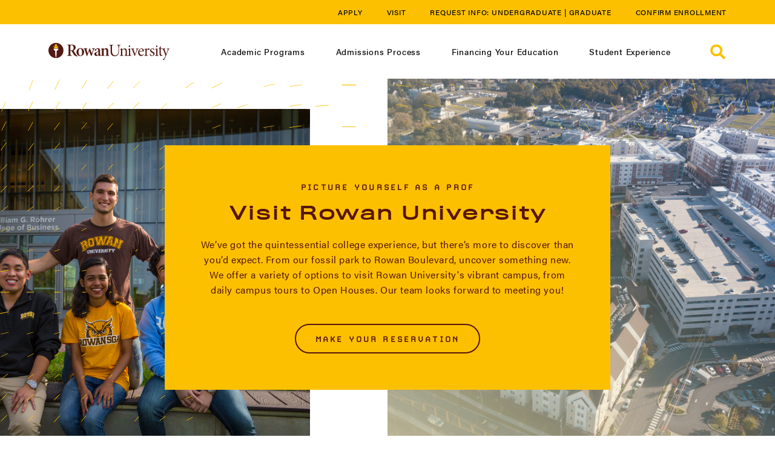

--- FILE ---
content_type: text/html; charset=UTF-8
request_url: https://admissions.rowan.edu/visit.html?utm_medium=post&utm_source=external_blog&utm_campaign=freshman_inquiry&utm_content=animalcrossingmerch
body_size: 73233
content:
<!DOCTYPE html>
<html lang="en" xml:lang="en">
	<head>
	   <!-- Google Tag Manager -->
        
            <script>(function(w,d,s,l,i){w[l]=w[l]||[];w[l].push({'gtm.start':
            new Date().getTime(),event:'gtm.js'});var f=d.getElementsByTagName(s)[0],
            j=d.createElement(s),dl=l!='dataLayer'?'&l='+l:'';j.async=true;j.src=
            'https://www.googletagmanager.com/gtm.js?id='+i+dl;f.parentNode.insertBefore(j,f);
            })(window,document,'script','dataLayer','GTM-KBS9C8J');
            </script>
            
        <!-- End Google Tag Manager -->
		







    <meta content="text/html; charset=utf-8" http-equiv="Content-Type"/>
    <!--[if IE]>
        <meta http-equiv="X-UA-Compatible" content="IE=edge"></meta>
    <![endif]-->


                                        <title>Visit Rowan University | Admissions | Rowan University</title>
    

        
    <link href="https://admissions.rowan.edu/visit.html" rel="canonical"/>

                        <meta content="We offer a variety of options to visit Rowan University's vibrant campus, from daily campus tours to Open Houses. Our team looks forward to meeting you!" name="description"/>
                                <meta content="rowan university location, rowan university visit" name="keywords"/>
            
                <meta content="width=device-width, initial-scale=1.0, shrink-to-fit=no, maximum-scale=5" name="viewport"/>
    













                                        <meta content="Visit Rowan University | Rowan University" property="og:title"/>
                                <meta content="We offer a variety of options to visit Rowan University's vibrant campus, from daily campus tours to Open Houses. Our team looks forward to meeting you!" property="og:description"/>
                
                <meta content="website" property="og:type"/>
    
        
                <meta content="https://admissions.rowan.edu/visit.html" property="og:url"/>
    

                        <meta content="images/og-share.png" property="og:image"/>
        
                        <meta content="@RowanUniversity" name="twitter:site"/>
                                <meta content="@RowanUniversity" name="twitter:creator"/>
                                <meta content="summary_large_image" name="twitter:card"/>
        
        
                <meta content="https://admissions.rowan.edu/visit.html" name="twitter:url"/>
    
                        <meta content="Rowan University" name="twitter:title"/>
                                <meta content="We offer a variety of options to visit Rowan University's vibrant campus, from daily campus tours to Open Houses. Our team looks forward to meeting you!" name="twitter:description"/>
        
            <meta content="#FFCF44" name="msapplication-TileColor"/>
                <meta content="#ffffff" name="theme-color"/>
    
		
<link href="favicons/apple-touch-icon.png" rel="apple-touch-icon" sizes="180x180"/>
<link href="favicons/favicon-32x32.png" rel="icon" sizes="32x32" type="image/png"/>
<link href="favicons/favicon-16x16.png" rel="icon" sizes="16x16" type="image/png"/>
<link href="favicons/site.webmanifest" rel="manifest"/>

<link href="https://use.typekit.net/zgm6bcc.css" rel="stylesheet"/>
<link href="https://sites.rowan.edu/shared-resources/160-90/css/main.css" rel="stylesheet"/>
<link href="css/timer.css" rel="stylesheet"/>

<script crossorigin="anonymous" src="https://kit.fontawesome.com/3766c69bbc.js"></script>
		<script async="async" src="https://cse.google.com/cse.js?cx=002752752254262714155:5ck9mn0m25y"></script>
		<script async="true" type="text/javascript"> ;(function(o,l,a,r,k,y){if(o.olark)return; r="script";y=l.createElement(r);r=l.getElementsByTagName(r)[0]; y.async=1;y.src="//"+a;r.parentNode.insertBefore(y,r); y=o.olark=function(){k.s.push(arguments);k.t.push(+new Date)}; y.extend=function(i,j){y("extend",i,j)}; y.identify=function(i){y("identify",k.i=i)}; y.configure=function(i,j){y("configure",i,j);k.c[i]=j}; k=y._={s:[],t:[+new Date],c:{},l:a}; })(window,document,"static.olark.com/jsclient/loader.js");
            olark.identify('1217-792-10-4952');
        </script>
		<script>olark.configure('system.group', '69e3e31638ef5e45ee31e954c6521a1a');</script>
		<!--BE IXF: JavaScript begin-->
            <!--Access to and use of BrightEdge AutoPilot - Self Connecting Pages is governed by the
    	    Infrastructure Product Terms located at: www.brightedge.com/infrastructure-product-terms.
    	    Customer acknowledges and agrees it has read, understands and agrees to be bound by the
    	    Infrastructure Product Terms. -->
            <script src="//cdn.bc0a.com/autopilot/f00000000251854/autopilot_sdk.js"></script>
        <!--BE IXF: JavaScript end-->
        
		
		<!-- Start VWO Async SmartCode for Anthony Papasso - INC0447120 - 2023-07-28 - Frank  -->
            <link rel="preconnect" href="https://dev.visualwebsiteoptimizer.com" />
            <script type='text/javascript' id='vwoCode'>
            window._vwo_code || (function() {
            var account_id=737877,
            version=2.0,
            settings_tolerance=2000,
            hide_element='body',
            hide_element_style = 'opacity:0 !important;filter:alpha(opacity=0) !important;background:none !important',
            /* DO NOT EDIT BELOW THIS LINE */
            f=false,d=document,v=d.querySelector('#vwoCode'),cK='_vwo_'+account_id+'_settings',cc={};try{var c=JSON.parse(localStorage.getItem('_vwo_'+account_id+'_config'));cc=c&&typeof c==='object'?c:{}}catch(e){}var stT=cc.stT==='session'?window.sessionStorage:window.localStorage;code={use_existing_jquery:function(){return typeof use_existing_jquery!=='undefined'?use_existing_jquery:undefined},library_tolerance:function(){return typeof library_tolerance!=='undefined'?library_tolerance:undefined},settings_tolerance:function(){return cc.sT||settings_tolerance},hide_element_style:function(){return'{'+(cc.hES||hide_element_style)+'}'},hide_element:function(){return typeof cc.hE==='string'?cc.hE:hide_element},getVersion:function(){return version},finish:function(){if(!f){f=true;var e=d.getElementById('_vis_opt_path_hides');if(e)e.parentNode.removeChild(e)}},finished:function(){return f},load:function(e){var t=this.getSettings(),n=d.createElement('script'),i=this;if(t){n.textContent=t;d.getElementsByTagName('head')[0].appendChild(n);if(!window.VWO||VWO.caE){stT.removeItem(cK);i.load(e)}}else{n.fetchPriority='high';n.src=e;n.type='text/javascript';n.onerror=function(){_vwo_code.finish()};d.getElementsByTagName('head')[0].appendChild(n)}},getSettings:function(){try{var e=stT.getItem(cK);if(!e){return}e=JSON.parse(e);if(Date.now()>e.e){stT.removeItem(cK);return}return e.s}catch(e){return}},init:function(){if(d.URL.indexOf('__vwo_disable__')>-1)return;var e=this.settings_tolerance();window._vwo_settings_timer=setTimeout(function(){_vwo_code.finish();stT.removeItem(cK)},e);var t=d.currentScript,n=d.createElement('style'),i=this.hide_element(),r=t&&!t.async&&i?i+this.hide_element_style():'',o=d.getElementsByTagName('head')[0];n.setAttribute('id','_vis_opt_path_hides');v&&n.setAttribute('nonce',v.nonce);n.setAttribute('type','text/css');if(n.styleSheet)n.styleSheet.cssText=r;else n.appendChild(d.createTextNode(r));o.appendChild(n);this.load('https://dev.visualwebsiteoptimizer.com/j.php?a='+account_id+'&u='+encodeURIComponent(d.URL)+'&vn='+version)}};window._vwo_code=code;code.init();})();
            </script>
        <!-- End VWO Async SmartCode -->
        		
        
	</head>
	<body>
		<!-- Google Tag Manager (noscript) -->
		<noscript>
			<iframe height="0" src="https://www.googletagmanager.com/ns.html?id=GTM-KBS9C8J" style="display:none;visibility:hidden" width="0"></iframe>
		</noscript>
		<!-- End Google Tag Manager (noscript) -->
		<div>
			<a class="button-skip-content" href="#main">Skip to Main Content</a>
			<a class="button-skip-content" href="#footer">Skip to Footer</a>
			



<header class="header new-program-picker">
    <div class="header__inner header__inner--mobile">
        <div class="header__main">
            <div class="header__main-inner">
                <div class="header__main-content">
                    <a class="header__logo-link" href="index.html" style="display: flex; width: auto; height: auto; align-items: center;">
                        <img alt="Logo" class="header__logo" src="https://www.rowan.edu/_files/_files/images/RowanLogo.svg"/>
                        <!--<img alt="100 years of rowan banner" src="/svgs/100-years-banner.svg" style="width:38px; margin-top: 6px; margin-left: 6px;" />-->
                    </a>
                    <button class="header__button header__button--search">
                        <svg xmlns="http://www.w3.org/2000/svg" aria-label="Search" class="base-search-icon base-search-icon--default" viewBox="0 0 23.036 22.5">
                            <use xlink:href="svgs/symbol-search.svg#icon"></use>
                        </svg>
                        <svg aria-label="Close" class="base-close-icon" viewBox="0 0 15.679 15.679">
                            <use xlink:href="svgs/symbol-close.svg#icon"></use>
                        </svg>
                    </button>
                    <button class="header__button header__button--menu">
                        <svg aria-label="Expand Menu" class="base-menu-icon" viewBox="0 0 27 16.333">
                            <use xlink:href="svgs/symbol-menu.svg#icon"></use>
                        </svg>
                        <svg aria-label="Close" class="base-close-icon" viewBox="0 0 15.679 15.679">
                            <use xlink:href="svgs/symbol-close.svg#icon"></use>
                        </svg>
                    </button>
                </div>
            </div>
        </div>
        <div class="header__search-container">
            <div class="header__search-container-inner">
                <div class="header__search-form">
                    <form action="_cascade/blocks/xml/search" class="search-form" method="get"><label class="search-form__label"><span data-v-bc0e7762="">Search</span> <input class="search-form__input" name="q" placeholder="Search" type="text" value=""/>
                                    <button aria-label="Reset" class="search-form__reset" style="display: none;" type="reset">
                                            <svg xmlns="http://www.w3.org/2000/svg" aria-hidden="true" class="search-form__reset-icon" viewbox="0 0 15.679 15.679">
                                                <use xlink:href="/svgs/symbol-close.svg#icon"></use>
                                            </svg>
                                        </button></label> <button class="search-form__submit base-cta-text" disabled="disabled" type="submit">
                                    Search
                                    <span class="base-cta-text__icon-wrap"><svg xmlns="http://www.w3.org/2000/svg" aria-hidden="true" class="base-cta-text__icon base-cta-text__icon--off" viewbox="0 0 28.596 7.778">
                                            <use xlink:href="/svgs/symbol-arrow.svg#icon"></use>
                                        </svg> <svg xmlns="http://www.w3.org/2000/svg" aria-hidden="true" class="base-cta-text__icon base-cta-text__icon--on" viewbox="0 0 28.596 7.778">
                                            <use xlink:href="/svgs/symbol-arrow.svg#icon"></use>
                                        </svg></span></button></form>
                </div>
            </div>
        </div>
        <div class="header__mobile-menu">
            <nav class="header__nav">
              <ul class="header__nav-links">
                                        <li class="header__nav-link-item">
                                                                              
                          <a class="header__nav-link" href="program-finder.html">
                              <span class="header__nav-link-text">Academic Programs</span>
                          </a>
                  
                                                        <button aria-label="toggle menu" class="header__nav-link-button" controls="accordion-submenu-panel-1" id="accordion-submenu-button-1">
                                  <svg xmlns="http://www.w3.org/2000/svg" class="header__nav-link-caret" viewBox="0 0 15 9">
                                      <use xlink:href="svgs/symbol-caret-down.svg#icon"></use>
                                  </svg>
                              </button>
                              <div class="header__nav-children-container" id="accordion-submenu-panel-1">
                                  <ul class="header__nav-children">
                                                                                                                                                                                                          <li class="header__nav-child">
                                              <a class="header__nav-child-link" href="program-finder.html">Academic Program Finder</a>
                                          </li>
                                      
                                                                                                                                                                    <li class="header__nav-child">
                                              <a class="header__nav-child-link" href="academic-programs/colleges-schools.html">Colleges &amp; Schools</a>
                                          </li>
                                      
                                                                                                                                                                    <li class="header__nav-child">
                                              <a class="header__nav-child-link" href="https://global.rowan.edu/alternate-pathways/summer-winter/">Summer &amp; Winter Sessions</a>
                                          </li>
                                      
                                                                        </ul>
                              </div>
                                                </li>
                                        <li class="header__nav-link-item">
                                                                              
                          <a class="header__nav-link" href="admissions-process/index.html">
                              <span class="header__nav-link-text">Admissions Process</span>
                          </a>
                  
                                                        <button aria-label="toggle menu" class="header__nav-link-button" controls="accordion-submenu-panel-2" id="accordion-submenu-button-2">
                                  <svg xmlns="http://www.w3.org/2000/svg" class="header__nav-link-caret" viewBox="0 0 15 9">
                                      <use xlink:href="svgs/symbol-caret-down.svg#icon"></use>
                                  </svg>
                              </button>
                              <div class="header__nav-children-container" id="accordion-submenu-panel-2">
                                  <ul class="header__nav-children">
                                                                                                                                                                                                          <li class="header__nav-child">
                                              <a class="header__nav-child-link" href="admissions-process/app-calendar-fees.html">Application Calendar &amp; Fees</a>
                                          </li>
                                      
                                                                                                                                                                    <li class="header__nav-child">
                                              <a class="header__nav-child-link" href="admissions-process/art-music-td.html">Art, Music, Theatre &amp; Dance</a>
                                          </li>
                                      
                                                                                                                                                                    <li class="header__nav-child">
                                              <a class="header__nav-child-link" href="admissions-process/freshman-requirements/index.html">First-year Requirements &amp; Process</a>
                                          </li>
                                      
                                                                                                                                                                    <li class="header__nav-child">
                                              <a class="header__nav-child-link" href="admissions-process/transfer-requirements/index.html">Transfer Requirements &amp; Process</a>
                                          </li>
                                      
                                                                                                                                                                    <li class="header__nav-child">
                                              <a class="header__nav-child-link" href="admissions-process/international-requirements/index.html">International Requirements &amp; Process</a>
                                          </li>
                                      
                                                                                                                                                                    <li class="header__nav-child">
                                              <a class="header__nav-child-link" href="admissions-process/alternative-admissions-paths/index.html">Alternate Admissions Paths</a>
                                          </li>
                                      
                                                                                                                                                                    <li class="header__nav-child">
                                              <a class="header__nav-child-link" href="https://admissions.rowan.edu/family/">Parents &amp; Family</a>
                                          </li>
                                      
                                                                                                                                                                    <li class="header__nav-child">
                                              <a class="header__nav-child-link" href="admissions-process/accepted-students.html">Accepted Students</a>
                                          </li>
                                      
                                                                                                                                                                    <li class="header__nav-child">
                                              <a class="header__nav-child-link" href="https://global.rowan.edu">Graduate Students</a>
                                          </li>
                                      
                                                                                                                                                                    <li class="header__nav-child">
                                              <a class="header__nav-child-link" href="admissions-process/returning-students.html">Re-Enroll at Rowan</a>
                                          </li>
                                      
                                                                        </ul>
                              </div>
                                                </li>
                                        <li class="header__nav-link-item">
                                                                              
                          <a class="header__nav-link" href="financing-education/index.html">
                              <span class="header__nav-link-text">Financing Your Education</span>
                          </a>
                  
                                                        <button aria-label="toggle menu" class="header__nav-link-button" controls="accordion-submenu-panel-3" id="accordion-submenu-button-3">
                                  <svg xmlns="http://www.w3.org/2000/svg" class="header__nav-link-caret" viewBox="0 0 15 9">
                                      <use xlink:href="svgs/symbol-caret-down.svg#icon"></use>
                                  </svg>
                              </button>
                              <div class="header__nav-children-container" id="accordion-submenu-panel-3">
                                  <ul class="header__nav-children">
                                                                                                                                                                                                          <li class="header__nav-child">
                                              <a class="header__nav-child-link" href="financing-education/scholarships.html">Scholarships</a>
                                          </li>
                                      
                                                                                                                                                                    <li class="header__nav-child">
                                              <a class="header__nav-child-link" href="financing-education/financial-aid.html">Financial Aid</a>
                                          </li>
                                      
                                                                                                                                                                    <li class="header__nav-child">
                                              <a class="header__nav-child-link" href="financing-education/out-of-state.html">Out of State Scholarships</a>
                                          </li>
                                      
                                                                        </ul>
                              </div>
                                                </li>
                                        <li class="header__nav-link-item">
                                                                              
                          <a class="header__nav-link" href="student-experience/index.html">
                              <span class="header__nav-link-text">Student Experience</span>
                          </a>
                  
                                                        <button aria-label="toggle menu" class="header__nav-link-button" controls="accordion-submenu-panel-4" id="accordion-submenu-button-4">
                                  <svg xmlns="http://www.w3.org/2000/svg" class="header__nav-link-caret" viewBox="0 0 15 9">
                                      <use xlink:href="svgs/symbol-caret-down.svg#icon"></use>
                                  </svg>
                              </button>
                              <div class="header__nav-children-container" id="accordion-submenu-panel-4">
                                  <ul class="header__nav-children">
                                                                                                                                                                                                          <li class="header__nav-child">
                                              <a class="header__nav-child-link" href="student-experience/careers-student-success.html">Careers &amp; Student Success</a>
                                          </li>
                                      
                                                                                                                                                                    <li class="header__nav-child">
                                              <a class="header__nav-child-link" href="student-experience/zeemee.html">ZeeMee</a>
                                          </li>
                                      
                                                                                                                                                                    <li class="header__nav-child">
                                              <a class="header__nav-child-link" href="student-experience/voices.html">Voices at Rowan</a>
                                          </li>
                                      
                                                                                                                                                                    <li class="header__nav-child">
                                              <a class="header__nav-child-link" href="student-experience/safety-community.html">Safety &amp; Community</a>
                                          </li>
                                      
                                                                                                                                                                    <li class="header__nav-child">
                                              <a class="header__nav-child-link" href="student-experience/athletics.html">Athletics &amp; Sports Recreation</a>
                                          </li>
                                      
                                                                                                                                                                    <li class="header__nav-child">
                                              <a class="header__nav-child-link" href="student-experience/student-organizations.html">Student Organizations</a>
                                          </li>
                                      
                                                                                                                                                                    <li class="header__nav-child">
                                              <a class="header__nav-child-link" href="student-experience/commuting-transportation.html">Commuting &amp; Transportation</a>
                                          </li>
                                      
                                                                                                                                                                    <li class="header__nav-child">
                                              <a class="header__nav-child-link" href="https://sites.rowan.edu/international/educationabroad/index.html">Study Abroad</a>
                                          </li>
                                      
                                                                                                                                                                    <li class="header__nav-child">
                                              <a class="header__nav-child-link" href="student-experience/arts-culture.html">Arts &amp; Culture</a>
                                          </li>
                                      
                                                                                                                                                                    <li class="header__nav-child">
                                              <a class="header__nav-child-link" href="student-experience/housing-dining.html">Housing &amp; Dining</a>
                                          </li>
                                      
                                                                                                                                                                    <li class="header__nav-child">
                                              <a class="header__nav-child-link" href="https://admissions.rowan.edu/family/">Parents &amp; Family</a>
                                          </li>
                                      
                                                                        </ul>
                              </div>
                                                </li>
                                </ul>
            </nav>
            <nav class="header__menu">
                <div class="header__menu-container">
                    <div class="header__menu-inner">
                        <ul class="header__menu-list">
                            <li class="header__menu-list-item">
                                <a class="base-cta-primary base-cta-primary--brown" href="apply.html" target="_self">
                                    Apply
                                </a>
                            </li>
                            <li class="header__menu-list-item">
                                <a class="base-cta-primary base-cta-primary--brown" href="visit.html" target="_self">
                                    Visit
                                </a>
                            </li>
                            <li class="header__menu-list-item">
                                <a class="base-cta-primary base-cta-primary--brown" href="request-information.html" target="_self">
                                    Request Undergraduate Info
                                </a>
                            </li>
                            <li class="header__menu-list-item">
                                <a class="base-cta-primary base-cta-primary--brown" href="https://global.rowan.edu/request-information.html" target="_self">
                                    Request Graduate Info
                                </a>
                            </li>
                            <li class="header__menu-list-item">
                                <a class="base-cta-primary base-cta-primary--brown" href="confirm-enrollment.html" target="_self">
                                    Confirm Enrollment
                                </a>
                            </li>
                        </ul>
                    </div>
                </div>
            </nav>
        </div>
    </div>
    <div class="header__inner header__inner--desktop">
        <nav aria-label="Header Menu" class="header__menu">
            <div class="header__menu-container">
                <div class="header__menu-inner">
                    <ul class="header__menu-list">
                        <li class="header__menu-list-item">
                            <a class="header__menu-desktop-link" href="apply.html">Apply</a>
                        </li>
                        <li class="header__menu-list-item">
                            <a class="header__menu-desktop-link" href="visit.html">Visit</a>
                        </li>
                        <li class="header__menu-list-item">
                            <span class="header__menu-desktop-text">Request Info:</span>
                            <a class="header__menu-desktop-link" href="request-information.html">Undergraduate</a>
                            <span class="header__menu-desktop-text">|</span>
                            <a class="header__menu-desktop-link" href="https://global.rowan.edu/request-information.html">Graduate</a>
                        </li>
                        <li class="header__menu-list-item">
                            <a class="header__menu-desktop-link" href="confirm-enrollment.html">Confirm Enrollment</a>
                        </li>
                    </ul>
                </div>
            </div>
        </nav>
        <div class="header__main-wrapper">
            <div class="header__main">
                <a class="header__logo-link" href="/">
                    <img alt="Logo" class="header__logo" src="https://www.rowan.edu/_files/_files/images/RowanLogo.svg"/>
                    <!--<img alt="100 years of rowan banner" src="/svgs/100-years-banner-white.svg" style="float: right; width:55px; margin-right:18px; filter: drop-shadow(rgba(0, 0, 0, 0.1) 1px 1px 2px)" />-->
                </a>
                <nav aria-label="Header Navigation" class="header__nav">
                    <ul class="header__nav-links">
                        
                                            <li class="header__nav-link-item">
                                                                                                    
                            <a class="header__nav-link" href="program-finder.html">
                                <span class="header__nav-link-text">Academic Programs</span>
                            </a>
                    
                                                            <ul class="header__nav-children">
                                                                                                                                                                                                <li class="header__nav-child">
                                            <a class="header__nav-child-link" href="program-finder.html">Academic Program Finder</a>
                                        </li>
                                    
                                                                                                                                                            <li class="header__nav-child">
                                            <a class="header__nav-child-link" href="academic-programs/colleges-schools.html">Colleges &amp; Schools</a>
                                        </li>
                                    
                                                                                                                                                            <li class="header__nav-child">
                                            <a class="header__nav-child-link" href="https://global.rowan.edu/alternate-pathways/summer-winter/">Summer &amp; Winter Sessions</a>
                                        </li>
                                    
                                                                    </ul>
                                                    </li>
                                            <li class="header__nav-link-item">
                                                                                                    
                            <a class="header__nav-link" href="admissions-process/index.html">
                                <span class="header__nav-link-text">Admissions Process</span>
                            </a>
                    
                                                            <ul class="header__nav-children">
                                                                                                                                                                                                <li class="header__nav-child">
                                            <a class="header__nav-child-link" href="admissions-process/app-calendar-fees.html">Application Calendar &amp; Fees</a>
                                        </li>
                                    
                                                                                                                                                            <li class="header__nav-child">
                                            <a class="header__nav-child-link" href="admissions-process/art-music-td.html">Art, Music, Theatre &amp; Dance</a>
                                        </li>
                                    
                                                                                                                                                            <li class="header__nav-child">
                                            <a class="header__nav-child-link" href="admissions-process/freshman-requirements/index.html">First-year Requirements &amp; Process</a>
                                        </li>
                                    
                                                                                                                                                            <li class="header__nav-child">
                                            <a class="header__nav-child-link" href="admissions-process/transfer-requirements/index.html">Transfer Requirements &amp; Process</a>
                                        </li>
                                    
                                                                                                                                                            <li class="header__nav-child">
                                            <a class="header__nav-child-link" href="admissions-process/international-requirements/index.html">International Requirements &amp; Process</a>
                                        </li>
                                    
                                                                                                                                                            <li class="header__nav-child">
                                            <a class="header__nav-child-link" href="admissions-process/alternative-admissions-paths/index.html">Alternate Admissions Paths</a>
                                        </li>
                                    
                                                                                                                                                            <li class="header__nav-child">
                                            <a class="header__nav-child-link" href="https://admissions.rowan.edu/family/">Parents &amp; Family</a>
                                        </li>
                                    
                                                                                                                                                            <li class="header__nav-child">
                                            <a class="header__nav-child-link" href="admissions-process/accepted-students.html">Accepted Students</a>
                                        </li>
                                    
                                                                                                                                                            <li class="header__nav-child">
                                            <a class="header__nav-child-link" href="https://global.rowan.edu">Graduate Students</a>
                                        </li>
                                    
                                                                                                                                                            <li class="header__nav-child">
                                            <a class="header__nav-child-link" href="admissions-process/returning-students.html">Re-Enroll at Rowan</a>
                                        </li>
                                    
                                                                    </ul>
                                                    </li>
                                            <li class="header__nav-link-item">
                                                                                                    
                            <a class="header__nav-link" href="financing-education/index.html">
                                <span class="header__nav-link-text">Financing Your Education</span>
                            </a>
                    
                                                            <ul class="header__nav-children">
                                                                                                                                                                                                <li class="header__nav-child">
                                            <a class="header__nav-child-link" href="financing-education/scholarships.html">Scholarships</a>
                                        </li>
                                    
                                                                                                                                                            <li class="header__nav-child">
                                            <a class="header__nav-child-link" href="financing-education/financial-aid.html">Financial Aid</a>
                                        </li>
                                    
                                                                                                                                                            <li class="header__nav-child">
                                            <a class="header__nav-child-link" href="financing-education/out-of-state.html">Out of State Scholarships</a>
                                        </li>
                                    
                                                                    </ul>
                                                    </li>
                                            <li class="header__nav-link-item">
                                                                                                    
                            <a class="header__nav-link" href="student-experience/index.html">
                                <span class="header__nav-link-text">Student Experience</span>
                            </a>
                    
                                                            <ul class="header__nav-children">
                                                                                                                                                                                                <li class="header__nav-child">
                                            <a class="header__nav-child-link" href="student-experience/careers-student-success.html">Careers &amp; Student Success</a>
                                        </li>
                                    
                                                                                                                                                            <li class="header__nav-child">
                                            <a class="header__nav-child-link" href="student-experience/zeemee.html">ZeeMee</a>
                                        </li>
                                    
                                                                                                                                                            <li class="header__nav-child">
                                            <a class="header__nav-child-link" href="student-experience/voices.html">Voices at Rowan</a>
                                        </li>
                                    
                                                                                                                                                            <li class="header__nav-child">
                                            <a class="header__nav-child-link" href="student-experience/safety-community.html">Safety &amp; Community</a>
                                        </li>
                                    
                                                                                                                                                            <li class="header__nav-child">
                                            <a class="header__nav-child-link" href="student-experience/athletics.html">Athletics &amp; Sports Recreation</a>
                                        </li>
                                    
                                                                                                                                                            <li class="header__nav-child">
                                            <a class="header__nav-child-link" href="student-experience/student-organizations.html">Student Organizations</a>
                                        </li>
                                    
                                                                                                                                                            <li class="header__nav-child">
                                            <a class="header__nav-child-link" href="student-experience/commuting-transportation.html">Commuting &amp; Transportation</a>
                                        </li>
                                    
                                                                                                                                                            <li class="header__nav-child">
                                            <a class="header__nav-child-link" href="https://sites.rowan.edu/international/educationabroad/index.html">Study Abroad</a>
                                        </li>
                                    
                                                                                                                                                            <li class="header__nav-child">
                                            <a class="header__nav-child-link" href="student-experience/arts-culture.html">Arts &amp; Culture</a>
                                        </li>
                                    
                                                                                                                                                            <li class="header__nav-child">
                                            <a class="header__nav-child-link" href="student-experience/housing-dining.html">Housing &amp; Dining</a>
                                        </li>
                                    
                                                                                                                                                            <li class="header__nav-child">
                                            <a class="header__nav-child-link" href="https://admissions.rowan.edu/family/">Parents &amp; Family</a>
                                        </li>
                                    
                                                                    </ul>
                                                    </li>
                                        </ul>
                </nav>
                <button class="header__button header__button--search" disclosure-id="search">
                    <svg xmlns="http://www.w3.org/2000/svg" aria-label="Search" class="base-search-icon base-search-icon--default" viewBox="0 0 23.036 22.5">
                        <use xlink:href="svgs/symbol-search.svg#icon"></use>
                    </svg>
                    <svg aria-label="Close" class="base-close-icon" viewBox="0 0 15.679 15.679">
                        <use xlink:href="svgs/symbol-close.svg#icon"></use>
                    </svg>
                </button>
            </div>
        </div>
        <div class="header__search-container">
            <div class="header__search-container-inner">
                <div class="header__search-form">
                    <form action="_cascade/blocks/xml/search" class="search-form" method="get"><label class="search-form__label"><span data-v-bc0e7762="">Search</span> <input class="search-form__input" name="q" placeholder="Search" type="text" value=""/>
                                    <button aria-label="Reset" class="search-form__reset" style="display: none;" type="reset">
                                            <svg xmlns="http://www.w3.org/2000/svg" aria-hidden="true" class="search-form__reset-icon" viewbox="0 0 15.679 15.679">
                                                <use xlink:href="/svgs/symbol-close.svg#icon"></use>
                                            </svg>
                                        </button></label> <button class="search-form__submit base-cta-text" disabled="disabled" type="submit">
                                    Search
                                    <span class="base-cta-text__icon-wrap"><svg xmlns="http://www.w3.org/2000/svg" aria-hidden="true" class="base-cta-text__icon base-cta-text__icon--off" viewbox="0 0 28.596 7.778">
                                            <use xlink:href="/svgs/symbol-arrow.svg#icon"></use>
                                        </svg> <svg xmlns="http://www.w3.org/2000/svg" aria-hidden="true" class="base-cta-text__icon base-cta-text__icon--on" viewbox="0 0 28.596 7.778">
                                            <use xlink:href="/svgs/symbol-arrow.svg#icon"></use>
                                        </svg></span></button></form>
                </div>
            </div>
        </div>
    </div>
</header>
			<main class="main" id="app" v-cloak="">
			
			
			
			
			

            	                                	                        	<section class="hero-primary">
			<div class="hero-primary__inner">
				<div class="hero-primary__content">
					<div class="hero-primary__lockup-container">
						<div class="base-lockup base-lockup--brown">
							<span class="base-lockup__label">PICTURE YOURSELF AS A PROF</span>
							<h1 class="base-lockup__heading base-lockup__heading--3">
								Visit Rowan University
							</h1>
							<p class="base-lockup__copy base-lockup__copy--inherit">
								We’ve got the quintessential college experience, but there’s more to discover than you’d expect. From our fossil park to Rowan Boulevard, uncover something new. We offer a variety of options to visit Rowan University's vibrant campus, from daily campus tours to Open Houses. Our team looks forward to meeting you!

							</p>
                                                            <div class="base-lockup__ctas">
                            													                	                                	            						                                            								<a class="base-cta-primary base-cta-primary--brown" href="https://apply.rowan.edu/portal/visit" target="_self">Make Your Reservation</a>
                                                                						                                                                </div>
                            						</div>
					</div>
				</div>
			        	                                	            
            
                                                                                <img alt="drone view of buildings on campus." class="hero-primary__image-one" src="images/visit-2.jpg"/> 
                                                                                                        <img alt="Two Rowan University students sitting outside together." class="hero-primary__image-two" src="images/visit-rowan.jpg"/> 
                                                <img alt="" aria-hidden="true" class="hero-primary__texture" src="svgs/texture-hero-primary.svg"/>


			
			</div>
		</section>

            

    

        <!-- Card Image -->
                
        	                                	            <section class="card-image" name="card-image">

    <div class="card-image__inner">
        <div class="card-image__label">Plan Your Visit</div>
        <h2 class="card-image__heading">
            Explore Our Campus
        </h2>
    </div>
    <div class="card-image__cards">
                	                                	                    <article class="card-image__card">
            <div class="card-image__card-inner">
                <div class="card-image__card-lines"></div>
                <div class="card-image__card-text">
                    <h3 class="card-image__card-heading">
                        Tours
                    </h3>
                             	                                	                                <a class="base-cta-text" href="https://apply.rowan.edu/portal/visit" target="_self">
                        Upcoming Tours
                        <span class="base-cta-text__icon-wrap">
                            <svg xmlns="http://www.w3.org/2000/svg" aria-hidden="true" class="base-cta-text__icon base-cta-text__icon--off" viewbox="0 0 28.596 7.778">
                                 <use xlink:href="/svgs/symbol-arrow.svg#icon" /> 
                            </svg>
                            <svg xmlns="http://www.w3.org/2000/svg" aria-hidden="true" class="base-cta-text__icon base-cta-text__icon--on" viewbox="0 0 28.596 7.778">
                                 <use xlink:href="/svgs/symbol-arrow.svg#icon" />
                            </svg>
                        </span>
                    </a>
                </div>
                <img alt="Four students hanging out together outside Wilson Hall." class="card-image__card-image" src="images/campus-tour-expanded.jpg"/>
                            </div>
        </article>
                	                                	                    <article class="card-image__card">
            <div class="card-image__card-inner">
                <div class="card-image__card-lines"></div>
                <div class="card-image__card-text">
                    <h3 class="card-image__card-heading">
                        Open Houses
                    </h3>
                             	                                	                                <a class="base-cta-text" href="https://admissions.rowan.edu/open-house-info.html" target="_self">
                        Upcoming Open Houses
                        <span class="base-cta-text__icon-wrap">
                            <svg xmlns="http://www.w3.org/2000/svg" aria-hidden="true" class="base-cta-text__icon base-cta-text__icon--off" viewbox="0 0 28.596 7.778">
                                 <use xlink:href="/svgs/symbol-arrow.svg#icon" /> 
                            </svg>
                            <svg xmlns="http://www.w3.org/2000/svg" aria-hidden="true" class="base-cta-text__icon base-cta-text__icon--on" viewbox="0 0 28.596 7.778">
                                 <use xlink:href="/svgs/symbol-arrow.svg#icon" />
                            </svg>
                        </span>
                    </a>
                </div>
                <img alt="A group of Rowan students sitting on gabion wall steps." class="card-image__card-image" src="images/tours-2023-wide.jpg"/>
                            </div>
        </article>
                	                                	                    <article class="card-image__card">
            <div class="card-image__card-inner">
                <div class="card-image__card-lines"></div>
                <div class="card-image__card-text">
                    <h3 class="card-image__card-heading">
                        Transfer Events
                    </h3>
                             	                                	                                <a class="base-cta-text" href="https://admissions.rowan.edu/admissions-process/transfer-requirements/index.html#events" target="_self">
                        Upcoming Transfer Events
                        <span class="base-cta-text__icon-wrap">
                            <svg xmlns="http://www.w3.org/2000/svg" aria-hidden="true" class="base-cta-text__icon base-cta-text__icon--off" viewbox="0 0 28.596 7.778">
                                 <use xlink:href="/svgs/symbol-arrow.svg#icon" /> 
                            </svg>
                            <svg xmlns="http://www.w3.org/2000/svg" aria-hidden="true" class="base-cta-text__icon base-cta-text__icon--on" viewbox="0 0 28.596 7.778">
                                 <use xlink:href="/svgs/symbol-arrow.svg#icon" />
                            </svg>
                        </span>
                    </a>
                </div>
                <img alt="Adult female student in business clothes studies at her desk." class="card-image__card-image" src="images/52925561426_0226e5142d_o.jpg"/>
                            </div>
        </article>
            </div>
</section>
            
    <!-- End Card Image -->
        <!-- SHARED  content block -->

<!--find out what kind of shared content this is by looking at the data def  -->
<!-- SHARED card image -->
    				            	                                	              <section class="codeembed" id="glassboro-campus">
           <iframe frameborder="0" height="600px" src="https://rowan.university-tour.com/maps/welcome-main-campus" style="background: #FFCC00;" width="100%"></iframe>
  </section>

    
		    
<!-- END SHARED Code Embed -->
 <!-- End find out what kind of shared content this is  -->  
    <!-- END Shared Content -->
            <!-- TABLE -->
                 
         	                                	             <section class="table" id="virtual-events">
    <div class="table__inner">
        <div class="table__lockup-container">
            <div class="table__lockup-inner">
                <div class="base-lockup base-lockup--inherit">
                    <h2 class="base-lockup__heading base-lockup__heading--3">Virtual Events</h2>
                                        </div>
            </div>
        </div>
        <div class="table__table-container table__table">
  <style><!--
.table:before {
    position: absolute;
    top: 0;
    left: 0;
    width: 100%;
    height: 100%;
    background-image: url(/svgs/texture-form-context.svg);
    background-size: 100% !important;
    background-position: 50% 50%;
    -webkit-transform: translateY(-80px);
    transform: translateY(-80px);
    content: "";
}
--></style>
<script crossorigin="anonymous" integrity="sha256-CSXorXvZcTkaix6Yvo6HppcZGetbYMGWSFlBw8HfCJo=" src="https://code.jquery.com/jquery-3.4.1.min.js"></script>
<script>// <![CDATA[
jQuery( document ).ready(function($) {

  $.getJSON("https://apply.rowan.edu/manage/query/run?id=ee123cec-a43c-453a-8d33-2f623d2938d6&h=13faf4fa-8b05-b5d9-6a77-fccedc6af80c&cmd=service&output=json", function(result){
        $.each(result, function(i, field){
          var count;
         
          

          for (count = 0; count < 93; count++){
          	$('#the_table').append('<tr><td>'+field[count].Title+'</td><td>'+field[count].StartDate+'</td><td>'+field[count].StartTime+' - '+ field[count].EndTime +'</td><td><a href="'+field[count].URL+'">Register Here</a></td></tr>');
          	console.log(count);
          }
        });
    });
});
// ]]></script>
<table id="the_table">
<tbody>
<tr>
<th>Event</th>
<th>Date</th>
<th>Time</th>
<th>Registration</th>
</tr>
</tbody>
</table>
  </div>
    </div>
</section>
     
            
<!-- END Table -->
               <!-- Context Image -->
                        	                                	            <section class="context-image context-image--right context-image--light">
<div class="context-image__container">
   <div class="context-image__inner">
       <div class="context-image__image-wrap">
                    <div class="context-image__circle">
                    <img alt="Map of New Jersey showing Rowan University's location in proximity to New York City, Philadelphia, Washington DC, and Baltimore. " class="context-image__image" src="family/images/nj-rowan-map.jpg"/>
                                <img alt="" aria-hidden="true" class="context-image__image-texture-radial" src="svgs/texture-context-image-radial.svg"/>
                             </div>
                </div>
       <div class="context-image__content-wrap">
           <div class="context-image__content">
               <div class="base-lockup base-lockup--inherit">
                   <span class="base-lockup__label">Location is Key</span>
                   <h2 class="base-lockup__heading base-lockup__heading--3">In the Heart of Glassboro</h2>
                   <p class="base-lockup__copy base-lockup__copy--inherit">Explore the suburban setting of our walkable main campus in the heart of Glassboro, New Jersey. Located approximately 20 minutes from the city of Philadelphia and two hours from New York City, Rowan students live in a region where they can pursue to meaningful internship opportunities. Our students also have the ability to make lasting memories with access to the local arts, culture and entertainment scene.</p>
                           		                               <div class="base-lockup__ctas">
                                                                 <a class="base-cta-primary base-cta-primary--blue" href="location.html" target="_self">
                           More on Location
                       </a>
                   </div>
               </div>
           </div>
                  </div>
   </div>
</div>
</section>
    
            
    <!-- End Context Image -->
            <!-- Feature Text -->
                
        	                                	            <section class="feature-text feature-text--brown">
    <img alt="" aria-hidden="true" class="feature-text__texture feature-text__texture--top" src="svgs/texture-feature-text-top.svg"/>
    <img alt="" aria-hidden="true" class="feature-text__texture feature-text__texture--bottom" src="svgs/texture-feature-text-bottom.svg"/>
    <img alt="" aria-hidden="true" class="feature-text__texture feature-text__texture--right" src="svgs/texture-feature-text-right.svg"/>
    <img alt="" aria-hidden="true" class="feature-text__texture feature-text__texture--left" src="svgs/texture-feature-text-left.svg"/>
    <div class="feature-text__container">
        <div class="feature-text__inner">
            <div class="feature-text__content center">
                <div class="base-lockup base-lockup--inherit">
                    <span class="base-lockup__label no-cap">Join Us</span>
                    <h2 class="base-lockup__heading base-lockup__heading--3 no-cap">Campus Tours Start At The Welcome Center</h2>
                    <div class="base-lockup__copy base-lockup__copy--inherit"> <p>Kick off your 1.5 hour, 2 mile walking tour of Rowan University starting at our Welcome Center, in the heart of our beloved downtown, Rowan Boulevard.&#160;Welcome Center: (856) 256-5414 and 131 Rowan Boulevard, Glassboro, NJ 08028.</p></div>
                             		                                                    <div class="base-lockup__ctas">
                        <a class="base-cta-primary base-cta-primary--yellow" href="welcome-center.html" target="${target}">
                            Welcome Center Page
                        </a>
                    </div>
                                    </div>
            </div>
        </div>
    </div>
</section>
    
            
    <!-- End Feature Text -->
             <!-- Context Image -->
                        	                                	            <section class="context-image context-image--right context-image--light" id="blog">
<div class="context-image__container">
   <div class="context-image__inner">
       <div class="context-image__image-wrap">
                    <div class="context-image__circle">
                    <img alt="Female student with long hair picks up her puppy and kisses it on the lips." class="context-image__image" src="images/52484442870_0993e520a7_o.jpg"/>
                                <img alt="" aria-hidden="true" class="context-image__image-texture-radial" src="svgs/texture-context-image-radial.svg"/>
                             </div>
                </div>
       <div class="context-image__content-wrap">
           <div class="context-image__content">
               <div class="base-lockup base-lockup--inherit">
                   <span class="base-lockup__label">By Students, For Students</span>
                   <h2 class="base-lockup__heading base-lockup__heading--3">Updated Daily</h2>
                   <p class="base-lockup__copy base-lockup__copy--inherit">From the student #PROFspective. </p>
                           	                                	                               <div class="base-lockup__ctas">
                                                                 <a class="base-cta-primary base-cta-primary--blue" href="http://www.rowanblog.com" target="_self">
                           Stories
                       </a>
                   </div>
               </div>
           </div>
                  </div>
   </div>
</div>
</section>
    
            
    <!-- End Context Image -->
        <!-- SHARED  content block -->

<!--find out what kind of shared content this is by looking at the data def  -->
<!-- SHARED card image -->
                    
        	                                	            <section class="instagram">
    <div class="instagram__inner">
        <img alt="Instagram Icon" class="instagram__icon" src="svgs/icon-instagram--brown.svg"/>
        <div class="instagram__lockup-container">
            <div class="base-lockup base-lockup--inherit">
                <span class="base-lockup__label">From the Gram</span>
                <h2 class="base-lockup__heading base-lockup__heading--3">Life from Our Students' #PROFspective</h2>
            </div>
        </div>
        <div class="instagram__items">
                            	                                	                        <div class="instagram__item">
                <a class="instagram__link" href="https://www.instagram.com/rowanuniversity/?hl=en">
                    <img alt="A student standing in front of the owl statue" class="instagram__image" src="images/international-1.jpeg"/>
                                       </a>
            </div>
                              	                                	                        <div class="instagram__item">
                <a class="instagram__link" href="https://www.instagram.com/rowanuniversity/?hl=en">
                    <img alt="Two students holding a rowan university flag in yellowstone" class="instagram__image" src="images/img_4100.jpg"/>
                                       </a>
            </div>
                              	                                	                        <div class="instagram__item">
                <a class="instagram__link" href="https://www.instagram.com/rowanuniversity/?hl=en">
                    <img alt="Science hall drone" class="instagram__image" src="images/science-hall.jpeg"/>
                                       </a>
            </div>
                    </div>
    </div>
</section>
            
<!-- End SHARED Instagram  -->
<!-- SHARED Collection links -->  
     <!-- END Shared Content -->
     <!-- end foreach closing the document row -->
    

			</main>
			



<footer class="footer" id="footer">
    <div class="footer__container">
        <div class="footer__row">
            <div class="footer__content">
                <div class="footer__left">
                    <a class="footer__logo-link" href="/" style="display: flex; width: auto;">
                        <img alt="Rowan University" class="footer__logo" src="svgs/logo-horizontal.svg"/>
                        <!-- Centennial Banner removed by Mike Lyden - INC0476011 12/6/23
                        <img alt="100 years of rowan banner" src="/svgs/100-years-banner.svg" style="margin-left: 14px;" /> -->
                    </a>
                    <p class="footer__contact">201 Mullica Hill Road<br/>Glassboro, NJ 08028<br/>
                        P: <a href="tel:856.256.4000">856.256.4000</a>
                    </p>
                </div>
                <div class="footer__right">
                    <ul class="footer__link-menu">
                        <!--<li class="footer__link-menu-item">
                            <a class="base-cta-footer" href="/" target="_self">
                                University Web Services
                            </a>
                        </li>-->
                        <li class="footer__link-menu-item">
                            <a class="base-cta-footer" href="about/privacy-policy.html" target="_self">
                                Privacy Policy
                            </a>
                        </li>
                        <li class="footer__link-menu-item">
                            <a class="base-cta-footer" href="https://sites.rowan.edu/consumer-disclosures/index.html" target="_self">
                                Consumer Disclosures
                            </a>
                        </li>
                        <li class="footer__link-menu-item">
                            <a class="base-cta-footer" href="https://sites.rowan.edu/publicsafety/clery/noticeofavailability.html" target="_self">
                                Notice of Availability
                            </a>
                        </li>
                    </ul>
                    <ul class="footer__social-menu">
                        <li class="footer__social-menu-item">
                            <a aria-label="youtube" class="base-cta-social" href="https://www.youtube.com/rowanuniversity" rel="noopener" target="_blank">
                                <svg xmlns="http://www.w3.org/2000/svg" aria-hidden="true" class="base-cta-social__icon" viewbox="0 0 65 65">
                                    <use xlink:href="svgs/social-youtube.svg#icon" />
                                </svg>
                            </a>
                        </li>
                        <li class="footer__social-menu-item">
                            <a aria-label="instagram" class="base-cta-social" href="https://www.instagram.com/rowanuniversity/" rel="noopener" target="_blank">
                                <svg xmlns="http://www.w3.org/2000/svg" aria-hidden="true" class="base-cta-social__icon" viewbox="0 0 65 65">
                                    <use xlink:href="svgs/social-instagram.svg#icon" />
                                </svg>
                            </a>
                        </li>
                        <li class="footer__social-menu-item">
                            <a aria-label="twitter" class="base-cta-social" href="https://twitter.com/RowanUniversity" rel="noopener" target="_blank">
                                <svg xmlns="http://www.w3.org/2000/svg" aria-hidden="true" class="base-cta-social__icon" viewbox="0 0 65 65">
                                    <use xlink:href="svgs/social-x.svg#icon" />
                                </svg>
                            </a>
                        </li>
                        <li class="footer__social-menu-item">
                            <a aria-label="facebook" class="base-cta-social" href="https://www.facebook.com/RowanUniversity" rel="noopener" target="_blank">
                                <svg xmlns="http://www.w3.org/2000/svg" aria-hidden="true" class="base-cta-social__icon" viewbox="0 0 65 65">
                                    <use xlink:href="svgs/social-facebook.svg#icon" />
                                </svg>
                            </a>
                        </li>
                        <li class="footer__social-menu-item">
                            <a aria-label="linkedin" class="base-cta-social" href="https://www.linkedin.com/school/19237/" rel="noopener" target="_blank">
                                <svg xmlns="http://www.w3.org/2000/svg" aria-hidden="true" class="base-cta-social__icon" viewbox="0 0 65 65">
                                    <use xlink:href="svgs/social-linkedin.svg#icon" />
                                </svg>
                            </a>
                        </li>
                    </ul>
                </div>
            </div>
        </div>

		<!-- For BrightEdge Autopilot Implementation -->
		<div class="be-ix-link-block"><!--Link Block Target Div--></div>

    </div>
    <div class="footer__copyright-wrap">
        <div class="footer__container">
            <div class="footer__row">
                <p class="footer__copyright">
                    ©2026 Rowan University.
                </p>
            </div>
        </div>
    </div>
</footer>
<script src="js/timer.js"></script>
		</div>
		    <script src="js/manifest.js"></script>
    <script src="js/vendor.js"></script>
    <script src="js/main.js"></script>
    <script src="js/fetch.js"></script>

    <script src="https://sites.rowan.edu/shared-resources/160-90/js/main.js"></script>
		<script src="https://www.rowan.edu/_files/_files/js/emergency.js"></script>
		<!--Uncomment below For testing changes-->
		<!--<script src="https://sites.rowan.edu/rowan/emergency-notifications/emergency-test.js"></script>-->
	</body>
</html>

--- FILE ---
content_type: text/html;charset=utf-8
request_url: https://rowan.university-tour.com/maps/welcome-main-campus
body_size: 124693
content:
<!DOCTYPE html><html  lang="en"><head><meta charset="utf-8">
<meta name="viewport" content="width=device-width, initial-scale=1">
<link rel="preconnect" href="https://fonts.googleapis.com">
<link rel="preconnect" href="https://fonts.gstatic.com" crossorigin>
<style>
  :root{
    --primary: #5a1400;
    --secondary: #f9c400;
    --tertiary: #000000;
    --quaternary: #23fe12;
  }</style>
<link href="https://fonts.googleapis.com/css2?family=Source+Sans+3:ital,wght@0,200..900;1,200..900&display=swap" rel="stylesheet">
<style>@charset "UTF-8";.choices{font-size:16px;margin-bottom:24px;overflow:hidden;position:relative}.choices:focus{outline:0}.choices:last-child{margin-bottom:0}.choices.is-open{overflow:visible}.choices.is-disabled .choices__inner,.choices.is-disabled .choices__input{background-color:#eaeaea;cursor:not-allowed;-webkit-user-select:none;-moz-user-select:none;user-select:none}.choices.is-disabled .choices__item{cursor:not-allowed}.choices [hidden]{display:none!important}.choices[data-type*=select-one]{cursor:pointer}.choices[data-type*=select-one] .choices__inner{padding-bottom:7.5px}.choices[data-type*=select-one] .choices__input{background-color:#fff;border-bottom:1px solid #ddd;display:block;margin:0;padding:10px;width:100%}.choices[data-type*=select-one] .choices__button{background-image:url([data-uri]);background-size:8px;border-radius:10em;height:20px;margin-right:25px;margin-top:-10px;opacity:.25;padding:0;position:absolute;right:0;top:50%;width:20px}.choices[data-type*=select-one] .choices__button:focus,.choices[data-type*=select-one] .choices__button:hover{opacity:1}.choices[data-type*=select-one] .choices__button:focus{box-shadow:0 0 0 2px #00bcd4}.choices[data-type*=select-one] .choices__item[data-value=""] .choices__button{display:none}.choices[data-type*=select-one]:after{border:5px solid transparent;border-top-color:#333;content:"";height:0;margin-top:-2.5px;pointer-events:none;position:absolute;right:11.5px;top:50%;width:0}.choices[data-type*=select-one].is-open:after{border-color:transparent transparent #333;margin-top:-7.5px}.choices[data-type*=select-one][dir=rtl]:after{left:11.5px;right:auto}.choices[data-type*=select-one][dir=rtl] .choices__button{left:0;margin-left:25px;margin-right:0;right:auto}.choices[data-type*=select-multiple] .choices__inner,.choices[data-type*=text] .choices__inner{cursor:text}.choices[data-type*=select-multiple] .choices__button,.choices[data-type*=text] .choices__button{background-image:url([data-uri]);background-size:8px;border-left:1px solid #008fa1;border-radius:0;display:inline-block;line-height:1;margin:0 -4px 0 8px;opacity:.75;padding-left:16px;position:relative;width:8px}.choices[data-type*=select-multiple] .choices__button:focus,.choices[data-type*=select-multiple] .choices__button:hover,.choices[data-type*=text] .choices__button:focus,.choices[data-type*=text] .choices__button:hover{opacity:1}.choices__inner{background-color:#f9f9f9;border:1px solid #ddd;border-radius:2.5px;display:inline-block;font-size:14px;min-height:44px;overflow:hidden;padding:7.5px 7.5px 3.75px;vertical-align:top;width:100%}.is-focused .choices__inner,.is-open .choices__inner{border-color:#b7b7b7}.is-open .choices__inner{border-radius:2.5px 2.5px 0 0}.is-flipped.is-open .choices__inner{border-radius:0 0 2.5px 2.5px}.choices__list{list-style:none;margin:0;padding-left:0}.choices__list--single{display:inline-block;padding:4px 16px 4px 4px;width:100%}[dir=rtl] .choices__list--single{padding-left:16px;padding-right:4px}.choices__list--single .choices__item{width:100%}.choices__list--multiple{display:inline}.choices__list--multiple .choices__item{background-color:#00bcd4;border:1px solid #00a5bb;border-radius:20px;box-sizing:border-box;color:#fff;display:inline-block;font-size:12px;font-weight:500;margin-bottom:3.75px;margin-right:3.75px;padding:4px 10px;vertical-align:middle;word-break:break-all}.choices__list--multiple .choices__item[data-deletable]{padding-right:5px}[dir=rtl] .choices__list--multiple .choices__item{margin-left:3.75px;margin-right:0}.choices__list--multiple .choices__item.is-highlighted{background-color:#00a5bb;border:1px solid #008fa1}.is-disabled .choices__list--multiple .choices__item{background-color:#aaa;border:1px solid #919191}.choices__list--dropdown,.choices__list[aria-expanded]{background-color:#fff;border:1px solid #ddd;border-bottom-left-radius:2.5px;border-bottom-right-radius:2.5px;margin-top:-1px;overflow:hidden;position:absolute;top:100%;visibility:hidden;width:100%;will-change:visibility;word-break:break-all;z-index:1}.is-active.choices__list--dropdown,.is-active.choices__list[aria-expanded]{visibility:visible}.is-open .choices__list--dropdown,.is-open .choices__list[aria-expanded]{border-color:#b7b7b7}.is-flipped .choices__list--dropdown,.is-flipped .choices__list[aria-expanded]{border-radius:.25rem .25rem 0 0;bottom:100%;margin-bottom:-1px;margin-top:0;top:auto}.choices__list--dropdown .choices__list,.choices__list[aria-expanded] .choices__list{max-height:300px;overflow:auto;position:relative;-webkit-overflow-scrolling:touch;will-change:scroll-position}.choices__list--dropdown .choices__item,.choices__list[aria-expanded] .choices__item{font-size:14px;padding:10px;position:relative}[dir=rtl] .choices__list--dropdown .choices__item,[dir=rtl] .choices__list[aria-expanded] .choices__item{text-align:right}@media (min-width:640px){.choices__list--dropdown .choices__item--selectable,.choices__list[aria-expanded] .choices__item--selectable{padding-right:100px}.choices__list--dropdown .choices__item--selectable:after,.choices__list[aria-expanded] .choices__item--selectable:after{content:attr(data-select-text);font-size:12px;opacity:0;position:absolute;right:10px;top:50%;transform:translateY(-50%)}[dir=rtl] .choices__list--dropdown .choices__item--selectable,[dir=rtl] .choices__list[aria-expanded] .choices__item--selectable{padding-left:100px;padding-right:10px;text-align:right}[dir=rtl] .choices__list--dropdown .choices__item--selectable:after,[dir=rtl] .choices__list[aria-expanded] .choices__item--selectable:after{left:10px;right:auto}}.choices__list--dropdown .choices__item--selectable.is-highlighted,.choices__list[aria-expanded] .choices__item--selectable.is-highlighted{background-color:#f2f2f2}.choices__list--dropdown .choices__item--selectable.is-highlighted:after,.choices__list[aria-expanded] .choices__item--selectable.is-highlighted:after{opacity:.5}.choices__item{cursor:default}.choices__item--selectable{cursor:pointer}.choices__item--disabled{cursor:not-allowed;opacity:.5;-webkit-user-select:none;-moz-user-select:none;user-select:none}.choices__heading{border-bottom:1px solid #f7f7f7;color:gray;font-size:12px;font-weight:600;padding:10px}.choices__button{-webkit-appearance:none;-moz-appearance:none;appearance:none;background-color:transparent;background-position:50%;background-repeat:no-repeat;border:0;cursor:pointer;text-indent:-9999px}.choices__button:focus{outline:0}.choices__input{background-color:#f9f9f9;border:0;border-radius:0;display:inline-block;font-size:14px;margin-bottom:5px;max-width:100%;padding:4px 0 4px 2px;vertical-align:baseline}.choices__input:focus{outline:0}.choices__input::-webkit-search-cancel-button,.choices__input::-webkit-search-decoration,.choices__input::-webkit-search-results-button,.choices__input::-webkit-search-results-decoration{display:none}.choices__input::-ms-clear,.choices__input::-ms-reveal{display:none;height:0;width:0}[dir=rtl] .choices__input{padding-left:0;padding-right:2px}.choices__placeholder{opacity:.5}.tippy-box[data-animation=fade][data-state=hidden]{opacity:0}[data-tippy-root]{max-width:calc(100vw - 10px)}.tippy-box{background-color:#333;border-radius:4px;color:#fff;font-size:14px;line-height:1.4;outline:0;position:relative;transition-property:transform,visibility,opacity;white-space:normal}.tippy-box[data-placement^=top]>.tippy-arrow{bottom:0}.tippy-box[data-placement^=top]>.tippy-arrow:before{border-top-color:initial;border-width:8px 8px 0;bottom:-7px;left:0;transform-origin:center top}.tippy-box[data-placement^=bottom]>.tippy-arrow{top:0}.tippy-box[data-placement^=bottom]>.tippy-arrow:before{border-bottom-color:initial;border-width:0 8px 8px;left:0;top:-7px;transform-origin:center bottom}.tippy-box[data-placement^=left]>.tippy-arrow{right:0}.tippy-box[data-placement^=left]>.tippy-arrow:before{border-left-color:initial;border-width:8px 0 8px 8px;right:-7px;transform-origin:center left}.tippy-box[data-placement^=right]>.tippy-arrow{left:0}.tippy-box[data-placement^=right]>.tippy-arrow:before{border-right-color:initial;border-width:8px 8px 8px 0;left:-7px;transform-origin:center right}.tippy-box[data-inertia][data-state=visible]{transition-timing-function:cubic-bezier(.54,1.5,.38,1.11)}.tippy-arrow{color:#333;height:16px;width:16px}.tippy-arrow:before{border-color:transparent;border-style:solid;content:"";position:absolute}.tippy-content{padding:5px 9px;position:relative;z-index:1}dialog{background:#fff;border:solid;color:#000;display:block;height:-moz-fit-content;height:fit-content;left:0;margin:auto;padding:1em;position:absolute;right:0;width:-moz-fit-content;width:fit-content}dialog:not([open]){display:none}dialog+.backdrop{background:#0000001a}._dialog_overlay,dialog+.backdrop{bottom:0;left:0;position:fixed;right:0;top:0}dialog.fixed{position:fixed;top:50%;transform:translateY(-50%)}.formio-loader{min-height:60px;position:relative}.loader-wrapper{background-color:transparent;bottom:0;height:120px;left:0;position:absolute;right:0;top:0;z-index:1000}.loader{animation:spin 2s linear infinite;border:6px solid #f3f3f3;border-radius:50%;border-top-color:#3498db;display:inline-block;height:60px;left:50%;margin-left:-30px;margin-top:-30px;position:absolute;top:50%;width:60px;z-index:10000}@keyframes spin{0%{transform:rotate(0)}to{transform:rotate(1turn)}}.formio-form{min-height:80px;position:relative}.formio-error-wrapper,.formio-warning-wrapper{padding:1em}.formio-error-wrapper{background-color:#f8d7da;border-color:#f5c6cb;color:#721c24}.formio-error-wrapper .field-required:after,.formio-error-wrapper .formio-errors .error{color:#c20000}.formio-warning-wrapper{background-color:#fff3cd;border-color:#ffeeba;color:#856404}.formio-disabled-input .form-control.flatpickr-input{background-color:#eee}.builder-component.has-error .invalid-feedback,.formio-component-modal-wrapper.has-error .invalid-feedback,.formio-component-modal-wrapper.has-message .invalid-feedback,.formio-component.alert-danger .invalid-feedback,.formio-component.has-error .invalid-feedback,.formio-component.has-message .invalid-feedback{color:inherit;display:block;margin-top:4px}.formio-errors .error{color:#dc3545}.formio-errors .warning{color:#856404}.formio-errors .info{color:#004085}.formio-form-group{margin-bottom:1rem}.formio-wysiwyg-editor{background-color:#fff;min-height:200px}.has-feedback .form-control{padding-right:10px}.has-feedback .form-control[type=hidden]{padding-right:0}.has-error.bg-danger{padding:4px}.ql-source:after{content:"[source]";white-space:nowrap}.quill-source-code{background:#1d1d1d;border:none;bottom:0;box-sizing:border-box;color:#ccc;display:none;font-family:Consolas,Menlo,Monaco,Courier New,monospace;font-size:15px;line-height:24px;margin:0;outline:0;padding:20px;position:absolute;top:0;width:100%}.formio-component-tags tags{background-color:#fff}.field-required:after,.tab-error:after{color:#eb0000;content:" *"}.field-required:after{position:relative;z-index:10}.glyphicon-spin{animation:formio-spin 1s linear infinite}@keyframes formio-spin{0%{transform:rotate(0)}to{transform:rotate(1turn)}}.button-icon-right{margin-left:5px}.formio-component-submit .submit-success:after{content:"✓";line-height:1;position:relative;right:-4px;top:1px}.formio-component-submit .submit-fail:after{content:"✗";line-height:1;position:relative;right:-4px;top:1px}.card-vertical{display:flex;flex-direction:row;margin-top:5px}.card-vertical .card-body,.tab,.tab-content{flex-grow:2}.nav-tabs-vertical{border-bottom:0;border-right:1px solid #ddd;display:flex;flex-direction:column;margin-right:10px;padding-left:5px}.card-vertical>.card-body,.card-vertical>.tab,.card-vertical>.tab-content{flex-basis:85%}.card-vertical ul>li>.nav-link-vertical{border-radius:4px 0 0 4px;border-right-color:transparent;margin-right:0}.card-vertical ul>li>.nav-link-vertical.active{border-bottom-color:#ddd;border-right-color:transparent}.card-vertical ul>li>.nav-link-vertical.active:hover{border-right-color:transparent}.nav-tabs-vertical>li{margin:0 -1px 0 0}.formio-component-submit .submit-fail[disabled]{opacity:1}.form-control.flatpickr-input{background-color:#fff}.input-group .flatpickr-wrapper{flex-grow:1}.flatpickr-calendar .flatpickr-current-month .flatpickr-monthDropdown-months:focus,.flatpickr-calendar .flatpickr-current-month input.cur-year:focus,.flatpickr-calendar .flatpickr-days:focus{outline:auto}td>.form-group,td>.formio-form-group{margin-bottom:0}.signature-pad-body{overflow:hidden;position:relative}.signature-pad-body .form-control-feedback{font-size:.8rem;position:absolute;right:3px;top:1px}.signature-pad-canvas{border:1px solid #f4f4f4;border-radius:4px;box-shadow:inset 0 0 5px #00000005}.btn.signature-pad-refresh{left:0;line-height:0;padding:3px;position:absolute;top:0;z-index:1000}[dir=rtl] .btn.signature-pad-refresh{left:unset;right:0}.formio-component-multiple .choices__input{width:100%}.formio-component-multiple .is-invalid{border-color:#f04124}.formio-component-multiple :not(.is-invalid){border-color:#ccc}.choices__list--dropdown .choices__item--selectable{padding-right:0}.signature-pad-refresh img{height:1.2em}.signature-pad-footer{color:#c3c3c3;text-align:center}.is-active.choices__list--dropdown{z-index:100}.choices__list--multiple .choices__item{border-radius:0;line-height:1em;margin-bottom:6px;padding:2px 8px}.choices__list--single{padding:0}.choices__item.choices__item--selectable{overflow:hidden;padding-right:25px;text-overflow:ellipsis;white-space:nowrap}.choices__input{padding:2px}.choices[dir=rtl]>*{text-align:right}.choices[dir=rtl] .choices__list--multiple .choices__item[data-deletable]{float:right;padding-left:5px}.choices[dir=rtl] .choices__list--multiple .choices__item[data-deletable] .choices__button{border-left:unset;border-right:1px solid #008fa1;float:left;margin:0 8px 0 -4px;overflow:hidden;padding-left:unset;padding-right:16px}@-moz-document url-prefix(){.choices__button{float:right}}.formio-component-file .fileSelector{border:2px dashed #ddd;padding:15px;position:relative;text-align:center}.formio-component-file .fileSelector .loader-wrapper{background-color:#0000001a;display:none;height:100%;width:100%}.formio-component-file .fileSelector .loader-wrapper .loader{height:45px;margin-left:-23px;margin-top:-23px;width:45px}.formio-component-file .fileSelector a{text-decoration:underline}.formio-component-file .fileSelector.fileDragOver{border-color:#127abe}.formio-component-file .fileSelector .fa,.formio-component-file .fileSelector .glyphicon{font-size:20px;margin-right:5px}[dir=rtl] .formio-component-file .fileSelector .fa,[dir=rtl] .formio-component-file .fileSelector .glyphicon{margin-left:5px;margin-right:unset}.formio-component-file .fileSelector .browse{cursor:pointer}@keyframes formio-dialog-fadeout{0%{opacity:1}to{opacity:0}}@keyframes formio-dialog-fadein{0%{opacity:0}to{opacity:1}}.formio-dialog{box-sizing:border-box;color:#666;font-size:.8em}.formio-dialog.formio-modaledit-dialog{font-size:inherit}.formio-dialog *,.formio-dialog :after,.formio-dialog :before{box-sizing:inherit}.formio-dialog{overflow:auto;position:fixed;-webkit-overflow-scrolling:touch;animation:formio-dialog-fadein .5s;background:#0006;bottom:0;left:0;right:0;top:0;z-index:10000}.formio-dialog.formio-dialog-disabled-animation,.formio-dialog.formio-dialog-disabled-animation .formio-dialog-content,.formio-dialog.formio-dialog-disabled-animation .formio-dialog-overlay{animation:none!important}.formio-dialog-overlay{animation:formio-dialog-fadein .5s;-webkit-backface-visibility:hidden;background:0 0;bottom:0;left:0;margin-right:15px;position:fixed;right:0;top:0}.formio-dialog-no-overlay{pointer-events:none}.formio-dialog.formio-dialog-closing .formio-dialog-overlay{animation:formio-dialog-fadeout .5s;-webkit-backface-visibility:hidden}.formio-dialog-content{animation:formio-dialog-fadein .5s;-webkit-backface-visibility:hidden;background:#fff;overflow:auto;pointer-events:all}.formio-component-modal-wrapper-select .formio-dialog-content{overflow:initial}.formio-dialog.formio-dialog-closing .formio-dialog-content{animation:formio-dialog-fadeout .5s;-webkit-backface-visibility:hidden}.formio-dialog-close:before{content:"×";cursor:pointer;font-family:Helvetica,Arial,sans-serif}body.formio-dialog-open,html.formio-dialog-open{overflow:hidden}.formio-dialog .tab-content{padding-top:12px}.formio-dialog-close{z-index:1000}@keyframes formio-dialog-flyin{0%{opacity:0;transform:translateY(-40px)}to{opacity:1;transform:translateY(0)}}@keyframes formio-dialog-flyout{0%{opacity:1;transform:translateY(0)}to{opacity:0;transform:translateY(-40px)}}.formio-dialog.formio-dialog-theme-default{padding-bottom:160px;padding-top:160px}.formio-dialog.formio-dialog-theme-default .component-edit-container{padding:.5em}.formio-dialog.formio-dialog-theme-default.formio-dialog-closing .formio-dialog-content{animation:formio-dialog-flyout .5s}.formio-dialog.formio-dialog-theme-default .formio-dialog-content{animation:formio-dialog-flyin .5s;background:#f0f0f0;border-radius:5px;font-family:Helvetica,sans-serif;font-size:1.1em;line-height:1.5em;margin:0 auto;max-width:100%;padding:1em;position:relative;width:80%}.formio-dialog.formio-dialog-theme-default .formio-dialog-close{background:0 0;border:none;cursor:pointer;position:absolute;right:1px;top:1px;z-index:100}.formio-clickable{cursor:pointer}.component-settings .nav>li>a{padding:8px 10px}.formio-dialog.formio-dialog-theme-default .formio-dialog-close:before{background:0 0;color:#8a8a8a;content:"×";display:block;font-size:26px;font-weight:400;line-height:26px;padding:3px;text-align:center}.formio-dialog.formio-dialog-theme-default .formio-dialog-close:active:before,.formio-dialog.formio-dialog-theme-default .formio-dialog-close:hover:before{color:#777}.formio-dialog.formio-dialog-theme-default .formio-dialog-message{margin-bottom:.5em}.formio-dialog.formio-dialog-theme-default .formio-dialog-input{margin-bottom:1em}.formio-dialog.formio-dialog-theme-default .formio-dialog-input input[type=email],.formio-dialog.formio-dialog-theme-default .formio-dialog-input input[type=password],.formio-dialog.formio-dialog-theme-default .formio-dialog-input input[type=text],.formio-dialog.formio-dialog-theme-default .formio-dialog-input input[type=url],.formio-dialog.formio-dialog-theme-default .formio-dialog-input textarea{background:#fff;border:0;border-radius:3px;font-family:inherit;font-size:inherit;font-weight:inherit;margin:0 0 .25em;min-height:2.5em;padding:.25em .67em;width:100%}.formio-dialog.formio-dialog-theme-default .formio-dialog-input input[type=email]:focus,.formio-dialog.formio-dialog-theme-default .formio-dialog-input input[type=password]:focus,.formio-dialog.formio-dialog-theme-default .formio-dialog-input input[type=text]:focus,.formio-dialog.formio-dialog-theme-default .formio-dialog-input input[type=url]:focus,.formio-dialog.formio-dialog-theme-default .formio-dialog-input textarea:focus{box-shadow:inset 0 0 0 2px #8dbdf1;outline:0}.formio-dialog-buttons{display:flex;justify-content:flex-end}.formio-dialog.formio-dialog-theme-default .formio-dialog-buttons{*zoom:1}.formio-dialog.formio-dialog-theme-default .formio-dialog-buttons:after{clear:both;content:"";display:table}.formio-dialog.formio-dialog-theme-default .formio-dialog-button{border:0;border-radius:3px;cursor:pointer;float:right;font-family:inherit;font-size:.8em;letter-spacing:.1em;line-height:1em;margin:0 0 0 .5em;padding:.75em 2em;text-transform:uppercase}.formio-dialog.formio-dialog-theme-default .formio-dialog-button:focus{animation:formio-dialog-pulse 1.1s infinite;outline:0}@media (max-width:568px){.formio-dialog.formio-dialog-theme-default .formio-dialog-button:focus{animation:none}}.formio-dialog.formio-dialog-theme-default .formio-dialog-button.formio-dialog-button-primary{background:#3288e6;color:#fff}.formio-dialog.formio-dialog-theme-default .formio-dialog-button.formio-dialog-button-secondary{background:#e0e0e0;color:#777}.formio-dialog-content .panel{margin:0}.formio-dialog-content [ref=dialogHeader]{padding-right:15px}.formio-placeholder{color:#999;position:absolute}.formio-dialog .formio-dialog-close{cursor:pointer}.formio-iframe{border:none;height:1000px;width:100%}.inline-form-button{margin-right:10px}.tooltip{opacity:1}.tooltip[x-placement=right] .tooltip-arrow{border-right:5px solid #000}.tooltip[x-placement=right] .tooltip-inner{margin-left:8px}.control-label--bottom{margin-bottom:0;margin-top:5px}.formio-component-label-hidden{position:relative}.formio-hidden{margin:0}.formio-removed{display:none}.control-label--hidden{position:absolute;right:5px;top:6px}.formio-component-datetime .control-label--hidden.field-required{right:45px;z-index:3}.formio-component-selectboxes .control-label--hidden.field-required,.formio-component-survey .control-label--hidden.field-required{top:0}.formio-component-resource .control-label--hidden.field-required,.formio-component-select .control-label--hidden.field-required{right:40px;z-index:2}.formio-component-radio .control-label--hidden.field-required:after,.formio-component-selectboxes .control-label--hidden.field-required:after{display:none}.formio-component-radio.formio-component-label-hidden.required .form-check-label:before,.formio-component-selectboxes.formio-component-label-hidden.required .form-check-label:before{color:#eb0000;content:"* ";position:relative}.formio-component-radio.formio-component-label-hidden.required .label-position-right.form-check-label:before,.formio-component-selectboxes.formio-component-label-hidden.required .label-position-right.form-check-label:before{right:20px}.formio-component-datasource,.formio-component-hidden:not(.formio-component-checkbox){margin-bottom:0}.checkbox-inline label,.radio-inline label{cursor:pointer;font-weight:400}.editgrid-listgroup{margin-bottom:10px;overflow-wrap:break-word}.tree-listgroup{flex-direction:row}.formio-component-submit button[disabled]+.has-error{display:block}.formio-choices.form-group,.formio-choices.formio-form-group{margin-bottom:0}.formio-choices[data-type=select-multiple] .form-control{height:auto}.form-control.formio-multiple-mask-select{width:15%;z-index:4}.form-control.formio-multiple-mask-input{width:85%}.input-group.formio-multiple-mask-container{width:100%}.formio-component .table{margin-bottom:0;word-break:break-all}.formio-component-htmlelement{word-wrap:break-word}.editgrid-table-container{margin-bottom:10px;max-width:calc(100vw - 140px)}.editgrid-table-container .table-responsive{display:block;overflow-x:auto;width:100%;-webkit-overflow-scrolling:touch}.editgrid-table-column{border:none}.editgrid-table-body,.editgrid-table-head{border:1px solid #ddd}.editgrid-table-body{border-top:0}.formio-hide-label-panel-tooltip{margin-left:-10px;margin-top:-10px}.is-disabled .choices__list--multiple .choices__item{padding:5px 10px}.is-disabled .choices__list--multiple .choices__item .choices__button{display:none}.formio-collapse-icon{cursor:pointer;margin-right:4px}[dir=rtl] .formio-collapse-icon{margin-left:4px;margin-right:unset}.formio-component-dateTime .form-control[type=datetime-local]~.input-group-addon,.formio-component-datetime .form-control[type=datetime-local]~.input-group-addon{width:auto}.formio-component-datagrid .formio-datagrid-remove{opacity:0;position:absolute;right:0;top:0;transition:opacity .2s linear,visibility 0s .2s;visibility:hidden}.formio-component-datagrid{overflow-x:auto}.formio-component-datagrid .datagrid-table,.formio-component-datagrid .datagrid-table td,.formio-component-datagrid .datagrid-table th{border:3px solid #ddd!important;padding:10px}.formio-component-datagrid .datagrid-table>tbody>tr>td:last-child{position:relative}.formio-component-datagrid .datagrid-table>tbody>tr:hover>td:last-child .formio-datagrid-remove{opacity:1;transition:visibility 0s,opacity .2s linear;visibility:visible}.datagrid-table>tbody>tr>td{word-break:break-all}.formio-component-modaledit .formio-modaledit-view-container{border:1px solid #ddd;cursor:text;min-height:34px;padding:6px 12px;position:relative}td .formio-component-modaledit .formio-modaledit-view-container{border-style:none;padding:0}.formio-component-modaledit .formio-modaledit-edit{left:0;opacity:0;position:absolute;top:0;transition:opacity .2s linear,visibility 0s .2s;visibility:hidden}.formio-component-modaledit .formio-modaledit-view-container:hover .formio-modaledit-edit{opacity:1;transition:visibility 0s,opacity .2s linear;visibility:visible}.formio-modaledit-dialog .formio-modaledit-close{border-radius:0;position:absolute;right:0;top:100%}.reset-margins a,.reset-margins abbr,.reset-margins acronym,.reset-margins address,.reset-margins applet,.reset-margins article,.reset-margins aside,.reset-margins audio,.reset-margins b,.reset-margins big,.reset-margins blockquote,.reset-margins body,.reset-margins canvas,.reset-margins caption,.reset-margins center,.reset-margins cite,.reset-margins code,.reset-margins dd,.reset-margins del,.reset-margins details,.reset-margins dfn,.reset-margins div,.reset-margins dl,.reset-margins dt,.reset-margins em,.reset-margins embed,.reset-margins fieldset,.reset-margins figcaption,.reset-margins figure,.reset-margins footer,.reset-margins form,.reset-margins h1,.reset-margins h2,.reset-margins h3,.reset-margins h4,.reset-margins h5,.reset-margins h6,.reset-margins header,.reset-margins hgroup,.reset-margins html,.reset-margins i,.reset-margins iframe,.reset-margins img,.reset-margins ins,.reset-margins kbd,.reset-margins label,.reset-margins legend,.reset-margins li,.reset-margins mark,.reset-margins menu,.reset-margins nav,.reset-margins object,.reset-margins ol,.reset-margins output,.reset-margins p,.reset-margins pre,.reset-margins q,.reset-margins ruby,.reset-margins s,.reset-margins samp,.reset-margins section,.reset-margins small,.reset-margins span,.reset-margins strike,.reset-margins strong,.reset-margins sub,.reset-margins summary,.reset-margins sup,.reset-margins table,.reset-margins tbody,.reset-margins td,.reset-margins tfoot,.reset-margins th,.reset-margins thead,.reset-margins time,.reset-margins tr,.reset-margins tt,.reset-margins u,.reset-margins ul,.reset-margins var,.reset-margins video{margin:0}.ck-body .ck.ck-balloon-panel{z-index:101000}.formio-component-select select[disabled=disabled]{-webkit-appearance:none;-moz-appearance:none;text-indent:1px;text-overflow:""}.datagrid-group-label.collapsed>td,.formio-component-select .choices.is-disabled[data-type*=select-one]:after,.formio-component-select div[disabled=disabled] button{display:none}.datagrid-group-header.clickable{cursor:pointer}.datagrid-group-header.clickable .datagrid-group-label:before{content:"▾";display:inline-block;margin:0 5px;vertical-align:middle}.datagrid-group-header.clickable.collapsed .datagrid-group-label:before{content:"▸"}.formio-component.alert-danger .help-block,.formio-component.alert-warning .help-block{color:inherit}.tree__level_even{background-color:#f6f6f6}.tree__node-content{margin-bottom:10px;overflow-wrap:break-word}.tree__node-children{margin:0}.formio-select-autocomplete-input{border:none;display:block;height:0;opacity:0;position:relative;z-index:-1}.has-error>.help-block{margin-bottom:10px;margin-top:5px}.no-top-border-table>.table>tbody>tr:first-child>td{border-top:none}.table>tbody>tr>td.cell-align-left{text-align:left}.table>tbody>tr>td.cell-align-center{text-align:center}.table>tbody>tr>td.cell-align-center>div{margin-left:auto;margin-right:auto}.table>tbody>tr>td.cell-align-right{text-align:right}.table>tbody>tr>td.cell-align-right>div{margin-left:auto}.table-responsive[ref=component]{overflow-x:visible}.formio-component-textarea .alert .ck-editor__editable{color:inherit}.formio-component-textarea .ck.ck-editor__editable .image .ck-progress-bar{height:4px}div[data-oembed-url]{width:100%}.checkbox label.label-position-bottom,.checkbox label.label-position-left,.checkbox label.label-position-top,.radio label.label-position-bottom,.radio label.label-position-left,.radio label.label-position-top{padding-left:0}.checkbox label.label-position-bottom span,.checkbox label.label-position-top span,.radio label.label-position-bottom span,.radio label.label-position-top span{display:block}.checkbox label.label-position-bottom input[type=checkbox],.checkbox label.label-position-top input[type=checkbox],.radio label.label-position-bottom input[type=radio],.radio label.label-position-top input[type=radio]{margin-left:0;position:relative}.checkbox label.label-position-top input[type=checkbox],.radio label.label-position-top input[type=radio]{margin-top:4px}.checkbox label.label-position-bottom input[type=checkbox],.radio label.label-position-bottom input[type=radio]{margin-bottom:8px}.radio label.label-position-left input[type=radio]{margin-left:10px}.checkbox label.label-position-left input[type=checkbox]{margin-left:4px;position:relative}.open-modal-button{height:auto;text-align:left;white-space:normal;width:100%}.formio-component-modal-wrapper-signature .open-modal-button{font-size:1.4em;height:100%;margin:0;padding:0;text-align:center}.formio-component-content .image{clear:both;display:table;margin:1em auto;text-align:center}.formio-component-content .image>img{display:block;margin:0 auto;max-width:100%;min-width:50px}.formio-component-content .image>figcaption{background-color:#f7f7f7;caption-side:bottom;color:#333;display:table-caption;font-size:.75em;outline-offset:-1px;padding:.6em;word-break:break-word}.formio-component-content .image.image_resized{box-sizing:border-box;display:block;max-width:100%}.formio-component-content .image.image_resized img{width:100%}.formio-component-content .image.image_resized>figcaption{display:block}.formio-component-content .media{clear:both;display:block;margin:1em 0;min-width:15em}.formio-component-content .image-style-align-center:not(.image_resized),.formio-component-content .image-style-align-left:not(.image_resized),.formio-component-content .image-style-align-right:not(.image_resized),.formio-component-content .image-style-side:not(.image_resized){max-width:50%}.formio-component-content .image-style-side{float:right;margin-left:var(--ck-image-style-spacing)}.formio-component-content .image-style-align-left{float:left;margin-right:var(--ck-image-style-spacing)}.formio-component-content .image-style-align-center{margin-left:auto;margin-right:auto}.formio-component-content .image-style-align-right{float:right;margin-left:var(--ck-image-style-spacing)}.formio-component-content blockquote{border-left:5px solid #ccc;font-style:italic;margin-left:0;margin-right:0;overflow:hidden;padding-left:1.5em;padding-right:1.5em}.formio-component-content[dir=rtl] blockquote{border-left:0;border-right:5px solid #ccc}.formio-component-content .text-tiny{font-size:.7em}.formio-component-content .text-small{font-size:.85em}.formio-component-content .text-big{font-size:1.4em}.formio-component-content .text-huge{font-size:1.8em}.formio-component-content ol{padding-inline-start:40px}.formio-component-address.formio-component-label-hidden>label.field-required{z-index:1}.formio-component-address.formio-component-label-hidden>label.field-required~.address-autocomplete-container .address-autocomplete-remove-value-icon{right:20px}.address-autocomplete-container{position:relative}.address-autocomplete-container .address-autocomplete-remove-value-icon{cursor:pointer;margin-top:-9px;position:absolute;right:10px;top:50%}.address-autocomplete-container .address-autocomplete-remove-value-icon--hidden{display:none}.autocomplete{background:#fff;border:1px solid rgba(50,50,50,.6);box-sizing:border-box;font:14px/22px -apple-system,BlinkMacSystemFont,Segoe UI,Roboto,Helvetica Neue,Arial,sans-serif;overflow:auto;z-index:11000}.autocomplete>div{cursor:pointer;padding:6px 10px}.autocomplete>div.selected,.autocomplete>div:hover:not(.group){background:#1e90ff;color:#fff}.field-wrapper{display:flex}.field-wrapper--reverse{flex-direction:row-reverse}.field-wrapper .field-label--right{text-align:right}.formio-component-modal-wrapper{margin-bottom:10px}.formio-component-modal-wrapper .open-modal-button{height:auto}.formio-component-modal-wrapper .component-rendering-hidden{visibility:hidden}.formio-component-textarea div.formio-editor-read-only-content[ref=input]{white-space:pre-wrap}.formio-editor-read-only-content img{max-width:100%}.formio-editor-read-only-content li[data-list=bullet]{list-style-type:none}.formio-editor-read-only-content li[data-list=bullet] .ql-ui{padding-right:.5rem}.formio-editor-read-only-content li[data-list=bullet] .ql-ui:before{content:"•"}.formio-editor-read-only-content li[data-list=ordered]{counter-increment:list-0;counter-reset:list-1 list-2 list-3 list-4 list-5 list-6 list-7 list-8 list-9;list-style-type:none}.formio-editor-read-only-content li[data-list=ordered] .ql-ui{padding-right:.5rem}.formio-editor-read-only-content li[data-list=ordered] .ql-ui:before{content:counter(list-0,decimal) ". "}.formio-editor-read-only-content figure.table table{border:1px double #b3b3b3;border-collapse:collapse;border-spacing:0;height:100%;table-layout:fixed;width:100%}.formio-editor-read-only-content figure.table table td,.formio-editor-read-only-content figure.table table th{border:1px solid #bfbfbf;min-width:2em;padding:.4em}.formio-component-password .pull-right:not(:last-child),.formio-component-textarea .pull-right:not(:last-child),.formio-component-textfield .pull-right:not(:last-child){padding-left:12px}.formio-form>div>nav>ul.pagination{flex-flow:row wrap;justify-content:flex-start}.formio-form>div>nav>ul.pagination .page-link{color:#1c74d9;cursor:pointer}.formio-form>div>nav>ul.pagination .page-item.active .page-link{background-color:#1c74d9;border-color:#1c74d9;color:#fff}.classic-pagination{border-bottom:1px solid #e0e0e0;line-height:1em;padding:0 15px 10px}.classic-pagination-page{padding:0;position:relative}.classic-pagination-title{color:#595959;font-size:16px;margin-bottom:5px}.classic-pagination-dot{background:#fbe8aa;border-radius:50%;display:block;height:30px;left:50%;margin-left:-15px;margin-top:-15px;position:absolute;top:40px;width:30px}.classic-pagination-dot:after{background:#fbbd19;border-radius:50px;content:" ";height:14px;left:8px;position:absolute;top:8px;width:14px}.classic-pagination .progress,.classic-pagination-progress{background-color:#f6f6f6;border:none;border-radius:0;box-shadow:none;height:8px;margin:20px 0;padding:0;position:relative}.classic-pagination .progress-bar,.classic-pagination-progress-bar{background:#fbe8aa;box-shadow:none;height:10px;width:0}.classic-pagination-page.complete .classic-pagination-progress-bar,.classic-pagination-page.complete .progress-bar{width:100%}.classic-pagination-page.active .classic-pagination-progress-bar,.classic-pagination-page.active .progress-bar{width:50%}.classic-pagination-page.disabled .classic-pagination-dot{background-color:#f5f5f5}.classic-pagination-page.disabled .classic-pagination-dot:after{opacity:0}.classic-pagination-page:first-child .classic-pagination-progress,.classic-pagination-page:first-child .progress{left:50%;width:50%}.classic-pagination-page:first-child.active .classic-pagination-progress-bar,.classic-pagination-page:first-child.active .progress-bar{width:0}.classic-pagination-page:last-child .classic-pagination-progress,.classic-pagination-page:last-child .progress{width:50%}.classic-pagination-page:last-child.active .classic-pagination-progress-bar,.classic-pagination-page:last-child.active .progress-bar{width:100%}.pac-container{z-index:11000}[ref=buttonMessageContainer].has-error{cursor:pointer}[ref=passwordStrengthIndicator]{display:inline}.formio-security-indicator{display:flex;height:5px}.formio-security-indicator [class^=security-]{height:100%;width:100%}.formio-security-indicator .security-low{background-color:#c51e00}.formio-security-indicator .security-medium{background-color:#ebb400}.formio-security-indicator .security-high{background-color:#bddf00}.formio-security-indicator .security-very-high{background-color:#009118}.formio-component-textarea .formio-editor-read-only-content .text-big{font-size:1.4em}.formio-component-textarea .formio-editor-read-only-content .text-huge{font-size:1.8em}.formio-component-textarea .formio-editor-read-only-content .text-small{font-size:.85em}.formio-component-textarea .formio-editor-read-only-content .text-tiny{font-size:.7em}.formio-component [ref=valueMaskInput]{display:none}.formio-wizard-nav-container{display:flex}.formio-wizard-nav-container li{margin-right:.5rem}@media not all and (min-width:30em){.formio-wizard-nav-container{flex-direction:column}.formio-wizard-nav-container li{margin-right:0}.formio-wizard-nav-container li .btn{margin-bottom:.25rem;width:100%}}.formio-tooltip__trigger{cursor:pointer}.formio-tooltip__body{background-color:#1b1b1b;border-radius:.25rem;bottom:0;color:#f0f0f0;display:none;font-size:1rem;left:0;padding:.5rem;position:absolute;transform:translate(-50%);white-space:pre;width:auto;z-index:1000}.formio-tooltip__body.formio-tooltip--is-set{display:block}.formio-tooltip__body--whitespace{white-space:normal;width:250px}.formio-tooltip__body--left,.formio-tooltip__body--right{top:auto;transform:translate(0)}.formio-tooltip__body--left{left:0;right:auto}.formio-tooltip__body--bottom{bottom:auto;top:0}.formio-tooltip__wrapper{position:relative}.formio-tooltip__wrapper>span{font-weight:400}.ace_editor,.ace_editor div,.ace_editor span{font-family:Monaco,Menlo,Ubuntu Mono,Droid Sans Mono,Consolas,monospace!important}span[role=link]{cursor:pointer;text-decoration:underline}</style>
<style>/*! tailwindcss v3.4.3 | MIT License | https://tailwindcss.com*/*,:after,:before{border:0 solid #e5e7eb;box-sizing:border-box}:after,:before{--tw-content:""}:host,html{line-height:1.5;-webkit-text-size-adjust:100%;font-family:Source Sans Pro,sans-serif;font-feature-settings:normal;font-variation-settings:normal;-moz-tab-size:4;-o-tab-size:4;tab-size:4;-webkit-tap-highlight-color:transparent}body{line-height:inherit;margin:0}hr{border-top-width:1px;color:inherit;height:0}abbr:where([title]){-webkit-text-decoration:underline dotted;text-decoration:underline dotted}h1,h2,h3,h4,h5,h6{font-size:inherit;font-weight:inherit}a{color:inherit;text-decoration:inherit}b,strong{font-weight:bolder}code,kbd,pre,samp{font-family:ui-monospace,SFMono-Regular,Menlo,Monaco,Consolas,Liberation Mono,Courier New,monospace;font-feature-settings:normal;font-size:1em;font-variation-settings:normal}small{font-size:80%}sub,sup{font-size:75%;line-height:0;position:relative;vertical-align:baseline}sub{bottom:-.25em}sup{top:-.5em}table{border-collapse:collapse;border-color:inherit;text-indent:0}button,input,optgroup,select,textarea{color:inherit;font-family:inherit;font-feature-settings:inherit;font-size:100%;font-variation-settings:inherit;font-weight:inherit;letter-spacing:inherit;line-height:inherit;margin:0;padding:0}button,select{text-transform:none}button,input:where([type=button]),input:where([type=reset]),input:where([type=submit]){-webkit-appearance:button;background-color:transparent;background-image:none}:-moz-focusring{outline:auto}:-moz-ui-invalid{box-shadow:none}progress{vertical-align:baseline}::-webkit-inner-spin-button,::-webkit-outer-spin-button{height:auto}[type=search]{-webkit-appearance:textfield;outline-offset:-2px}::-webkit-search-decoration{-webkit-appearance:none}::-webkit-file-upload-button{-webkit-appearance:button;font:inherit}summary{display:list-item}blockquote,dd,dl,figure,h1,h2,h3,h4,h5,h6,hr,p,pre{margin:0}fieldset{margin:0}fieldset,legend{padding:0}menu,ol,ul{list-style:none;margin:0;padding:0}dialog{padding:0}textarea{resize:vertical}input::-moz-placeholder,textarea::-moz-placeholder{color:#9ca3af;opacity:1}input::placeholder,textarea::placeholder{color:#9ca3af;opacity:1}[role=button],button{cursor:pointer}:disabled{cursor:default}audio,canvas,embed,iframe,img,object,svg,video{display:block;vertical-align:middle}img,video{height:auto;max-width:100%}[hidden]{display:none}html{font-family:Roboto,system-ui,sans-serif}*,:after,:before{--tw-border-spacing-x:0;--tw-border-spacing-y:0;--tw-translate-x:0;--tw-translate-y:0;--tw-rotate:0;--tw-skew-x:0;--tw-skew-y:0;--tw-scale-x:1;--tw-scale-y:1;--tw-pan-x: ;--tw-pan-y: ;--tw-pinch-zoom: ;--tw-scroll-snap-strictness:proximity;--tw-gradient-from-position: ;--tw-gradient-via-position: ;--tw-gradient-to-position: ;--tw-ordinal: ;--tw-slashed-zero: ;--tw-numeric-figure: ;--tw-numeric-spacing: ;--tw-numeric-fraction: ;--tw-ring-inset: ;--tw-ring-offset-width:0px;--tw-ring-offset-color:#fff;--tw-ring-color:rgba(59,130,246,.5);--tw-ring-offset-shadow:0 0 #0000;--tw-ring-shadow:0 0 #0000;--tw-shadow:0 0 #0000;--tw-shadow-colored:0 0 #0000;--tw-blur: ;--tw-brightness: ;--tw-contrast: ;--tw-grayscale: ;--tw-hue-rotate: ;--tw-invert: ;--tw-saturate: ;--tw-sepia: ;--tw-drop-shadow: ;--tw-backdrop-blur: ;--tw-backdrop-brightness: ;--tw-backdrop-contrast: ;--tw-backdrop-grayscale: ;--tw-backdrop-hue-rotate: ;--tw-backdrop-invert: ;--tw-backdrop-opacity: ;--tw-backdrop-saturate: ;--tw-backdrop-sepia: ;--tw-contain-size: ;--tw-contain-layout: ;--tw-contain-paint: ;--tw-contain-style: }::backdrop{--tw-border-spacing-x:0;--tw-border-spacing-y:0;--tw-translate-x:0;--tw-translate-y:0;--tw-rotate:0;--tw-skew-x:0;--tw-skew-y:0;--tw-scale-x:1;--tw-scale-y:1;--tw-pan-x: ;--tw-pan-y: ;--tw-pinch-zoom: ;--tw-scroll-snap-strictness:proximity;--tw-gradient-from-position: ;--tw-gradient-via-position: ;--tw-gradient-to-position: ;--tw-ordinal: ;--tw-slashed-zero: ;--tw-numeric-figure: ;--tw-numeric-spacing: ;--tw-numeric-fraction: ;--tw-ring-inset: ;--tw-ring-offset-width:0px;--tw-ring-offset-color:#fff;--tw-ring-color:rgba(59,130,246,.5);--tw-ring-offset-shadow:0 0 #0000;--tw-ring-shadow:0 0 #0000;--tw-shadow:0 0 #0000;--tw-shadow-colored:0 0 #0000;--tw-blur: ;--tw-brightness: ;--tw-contrast: ;--tw-grayscale: ;--tw-hue-rotate: ;--tw-invert: ;--tw-saturate: ;--tw-sepia: ;--tw-drop-shadow: ;--tw-backdrop-blur: ;--tw-backdrop-brightness: ;--tw-backdrop-contrast: ;--tw-backdrop-grayscale: ;--tw-backdrop-hue-rotate: ;--tw-backdrop-invert: ;--tw-backdrop-opacity: ;--tw-backdrop-saturate: ;--tw-backdrop-sepia: ;--tw-contain-size: ;--tw-contain-layout: ;--tw-contain-paint: ;--tw-contain-style: }.container{width:100%}@media (min-width:640px){.container{max-width:640px}}@media (min-width:768px){.container{max-width:768px}}@media (min-width:1024px){.container{max-width:1024px}}@media (min-width:1280px){.container{max-width:1280px}}@media (min-width:1536px){.container{max-width:1536px}}.sr-only{height:1px;margin:-1px;overflow:hidden;padding:0;position:absolute;width:1px;clip:rect(0,0,0,0);border-width:0;white-space:nowrap}.visible{visibility:visible}.static{position:static}.fixed{position:fixed}.absolute{position:absolute}.relative{position:relative}.inset-0{top:0;right:0;bottom:0;left:0}.-right-2{right:-.5rem}.bottom-0{bottom:0}.bottom-1{bottom:.25rem}.bottom-\[30px\]{bottom:30px}.bottom-full{bottom:100%}.left-0{left:0}.left-1\/2{left:50%}.left-2{left:.5rem}.left-4{left:1rem}.left-\[35\%\]{left:35%}.left-auto{left:auto}.right-0{right:0}.right-2{right:.5rem}.right-3{right:.75rem}.right-3\.5{right:.875rem}.right-4{right:1rem}.right-5{right:1.25rem}.right-6{right:1.5rem}.top-0{top:0}.top-1{top:.25rem}.top-2{top:.5rem}.top-2\.5{top:.625rem}.top-24{top:6rem}.top-3{top:.75rem}.top-8{top:2rem}.top-\[100\%\]{top:100%}.z-1{z-index:1}.z-10{z-index:10}.z-2{z-index:2}.z-20{z-index:20}.z-50{z-index:50}.z-\[-100\]{z-index:-100}.z-\[100\]{z-index:100}.z-\[102\]{z-index:102}.z-\[103\]{z-index:103}.z-\[1050\]{z-index:1050}.z-\[2000\]{z-index:2000}.z-\[2001\]{z-index:2001}.z-\[9999\]{z-index:9999}.order-last{order:9999}.col-span-1{grid-column:span 1/span 1}.col-span-3{grid-column:span 3/span 3}.col-span-4{grid-column:span 4/span 4}.m-0{margin:0}.m-2{margin:.5rem}.m-auto{margin:auto}.mx-2{margin-left:.5rem;margin-right:.5rem}.mx-3{margin-left:.75rem;margin-right:.75rem}.mx-auto{margin-left:auto;margin-right:auto}.my-15{margin-bottom:3.75rem;margin-top:3.75rem}.my-2{margin-bottom:.5rem;margin-top:.5rem}.my-4{margin-bottom:1rem;margin-top:1rem}.my-5{margin-bottom:1.25rem;margin-top:1.25rem}.my-auto{margin-bottom:auto;margin-top:auto}.\!ml-0{margin-left:0!important}.-ml-1{margin-left:-.25rem}.-ml-5{margin-left:-1.25rem}.-ml-7{margin-left:-1.75rem}.-mr-\[4px\]{margin-right:-4px}.-mt-1{margin-top:-.25rem}.-mt-40{margin-top:-10rem}.mb-0{margin-bottom:0}.mb-0\.5{margin-bottom:.125rem}.mb-1{margin-bottom:.25rem}.mb-10{margin-bottom:2.5rem}.mb-11{margin-bottom:2.75rem}.mb-12{margin-bottom:3rem}.mb-2{margin-bottom:.5rem}.mb-3{margin-bottom:.75rem}.mb-3\.5{margin-bottom:.875rem}.mb-4{margin-bottom:1rem}.mb-5{margin-bottom:1.25rem}.mb-6{margin-bottom:1.5rem}.mb-\[0\.8rem\]{margin-bottom:.8rem}.ml-1{margin-left:.25rem}.ml-4{margin-left:1rem}.ml-8{margin-left:2rem}.ml-\[-1rem\]{margin-left:-1rem}.ml-auto{margin-left:auto}.mr-1{margin-right:.25rem}.mr-1\.5{margin-right:.375rem}.mr-2{margin-right:.5rem}.mr-3{margin-right:.75rem}.mr-4{margin-right:1rem}.mr-\[-4\.2rem\]{margin-right:-4.2rem}.mt-16{margin-top:4rem}.mt-2{margin-top:.5rem}.mt-2\.5{margin-top:.625rem}.mt-3{margin-top:.75rem}.mt-4{margin-top:1rem}.mt-5{margin-top:1.25rem}.mt-6{margin-top:1.5rem}.mt-7{margin-top:1.75rem}.mt-8{margin-top:2rem}.mt-\[-13px\]{margin-top:-13px}.mt-\[-3rem\]{margin-top:-3rem}.line-clamp-2{-webkit-line-clamp:2}.line-clamp-2,.line-clamp-3{display:-webkit-box;overflow:hidden;-webkit-box-orient:vertical}.line-clamp-3{-webkit-line-clamp:3}.block{display:block}.inline-block{display:inline-block}.inline{display:inline}.\!flex{display:flex!important}.flex{display:flex}.grid{display:grid}.list-item{display:list-item}.hidden{display:none}.\!h-full{height:100%!important}.h-10{height:2.5rem}.h-12{height:3rem}.h-14{height:3.5rem}.h-2{height:.5rem}.h-2\/3{height:66.666667%}.h-20{height:5rem}.h-32{height:8rem}.h-4{height:1rem}.h-40{height:10rem}.h-5{height:1.25rem}.h-52{height:13rem}.h-6{height:1.5rem}.h-8{height:1.8rem}.h-96{height:24rem}.h-\[25px\]{height:25px}.h-\[38px\]{height:38px}.h-auto{height:auto}.h-fit{height:-moz-fit-content;height:fit-content}.h-full{height:100%}.max-h-12{max-height:3rem}.max-h-16{max-height:4rem}.max-h-32{max-height:9rem}.max-h-6{max-height:1.5rem}.max-h-64{max-height:16rem}.max-h-\[20vh\]{max-height:20vh}.max-h-\[25rem\]{max-height:25rem}.max-h-\[80vh\]{max-height:80vh}.min-h-0{min-height:0}.min-h-\[20rem\]{min-height:20rem}.min-h-\[360px\]{min-height:360px}.min-h-\[calc\(100\%-2\.4rem\)\]{min-height:calc(100% - 2.4rem)}.min-h-full{min-height:100%}.min-h-screen{min-height:100vh}.\!w-full{width:100%!important}.w-1\/2{width:50%}.w-16{width:4rem}.w-2\/3{width:66.666667%}.w-20{width:5rem}.w-3\/4{width:75%}.w-3\/5{width:60%}.w-3\/6{width:50%}.w-4{width:1rem}.w-5{width:1.25rem}.w-5\/6{width:83.333333%}.w-6{width:1.5rem}.w-8{width:2rem}.w-9\/12{width:75%}.w-\[138px\]{width:138px}.w-\[142px\]{width:142px}.w-\[15rem\]{width:15rem}.w-\[22\%\]{width:22%}.w-\[25px\]{width:25px}.w-\[68px\]{width:68px}.w-auto{width:auto}.w-fit{width:-moz-fit-content;width:fit-content}.w-full{width:100%}.min-w-60{min-width:15rem}.min-w-72{min-width:18rem}.min-w-\[280px\]{min-width:280px}.min-w-full{min-width:100%}.max-w-4xl{max-width:56rem}.max-w-\[380px\]{max-width:380px}.max-w-\[5rem\]{max-width:5rem}.max-w-\[90px\]{max-width:90px}.max-w-\[95\%\]{max-width:95%}.max-w-max{max-width:-moz-max-content;max-width:max-content}.max-w-xs{max-width:20rem}.flex-1{flex:1 1 0%}.shrink-0{flex-shrink:0}.flex-grow,.grow{flex-grow:1}.-translate-y-2\/4{--tw-translate-y:-50%}.-translate-y-2\/4,.transform{transform:translate(var(--tw-translate-x),var(--tw-translate-y)) rotate(var(--tw-rotate)) skew(var(--tw-skew-x)) skewY(var(--tw-skew-y)) scaleX(var(--tw-scale-x)) scaleY(var(--tw-scale-y))}.cursor-pointer{cursor:pointer}.auto-rows-min{grid-auto-rows:min-content}.grid-cols-1{grid-template-columns:repeat(1,minmax(0,1fr))}.grid-cols-3{grid-template-columns:repeat(3,minmax(0,1fr))}.grid-cols-5{grid-template-columns:repeat(5,minmax(0,1fr))}.grid-rows-1{grid-template-rows:repeat(1,minmax(0,1fr))}.flex-row{flex-direction:row}.flex-row-reverse{flex-direction:row-reverse}.flex-col{flex-direction:column}.flex-col-reverse{flex-direction:column-reverse}.flex-wrap{flex-wrap:wrap}.items-start{align-items:flex-start}.items-center{align-items:center}.justify-start{justify-content:flex-start}.justify-end{justify-content:flex-end}.justify-center{justify-content:center}.justify-between{justify-content:space-between}.justify-items-start{justify-items:start}.gap-1{gap:.25rem}.gap-2{gap:.5rem}.gap-3{gap:.75rem}.gap-4{gap:1rem}.gap-5{gap:1.25rem}.self-end{align-self:flex-end}.self-center{align-self:center}.overflow-auto{overflow:auto}.overflow-hidden{overflow:hidden}.overflow-visible{overflow:visible}.overflow-x-auto{overflow-x:auto}.overflow-y-auto{overflow-y:auto}.overflow-x-hidden{overflow-x:hidden}.overflow-y-hidden{overflow-y:hidden}.overflow-y-clip{overflow-y:clip}.overflow-y-scroll{overflow-y:scroll}.text-ellipsis{text-overflow:ellipsis}.whitespace-normal{white-space:normal}.whitespace-nowrap{white-space:nowrap}.break-words{overflow-wrap:break-word}.rounded{border-radius:.25rem}.rounded-3xl{border-radius:1.5rem}.rounded-full{border-radius:100%}.rounded-lg{border-radius:.5rem}.rounded-md{border-radius:.375rem}.rounded-sm{border-radius:.125rem}.rounded-b{border-bottom-left-radius:.25rem;border-bottom-right-radius:.25rem}.rounded-b-md{border-bottom-left-radius:.375rem;border-bottom-right-radius:.375rem}.rounded-l-lg{border-bottom-left-radius:.5rem;border-top-left-radius:.5rem}.rounded-r-lg{border-bottom-right-radius:.5rem;border-top-right-radius:.5rem}.rounded-t{border-top-left-radius:.25rem;border-top-right-radius:.25rem}.rounded-t-lg{border-top-left-radius:.5rem;border-top-right-radius:.5rem}.rounded-bl-lg{border-bottom-left-radius:.5rem}.rounded-br-lg{border-bottom-right-radius:.5rem}.rounded-tl-xl{border-top-left-radius:.75rem}.rounded-tr-xl{border-top-right-radius:.75rem}.border{border-width:1px}.border-0{border-width:0}.border-1{border-width:1px}.border-2{border-width:2px}.border-b{border-bottom-width:1px}.border-b-0{border-bottom-width:0}.border-b-2{border-bottom-width:2px}.border-l{border-left-width:1px}.border-r{border-right-width:1px}.border-r-2{border-right-width:2px}.border-t,.border-t-1{border-top-width:1px}.border-t-2{border-top-width:2px}.border-solid{border-style:solid}.border-\[\#858C91\]{--tw-border-opacity:1;border-color:rgb(133 140 145/var(--tw-border-opacity))}.border-\[\#ADB2B6\]{--tw-border-opacity:1;border-color:rgb(173 178 182/var(--tw-border-opacity))}.border-\[\#F0F1F7\]{--tw-border-opacity:1;border-color:rgb(240 241 247/var(--tw-border-opacity))}.border-\[\#e5e5e5\]{--tw-border-opacity:1;border-color:rgb(229 229 229/var(--tw-border-opacity))}.border-black{--tw-border-opacity:1;border-color:rgb(0 0 0/var(--tw-border-opacity))}.border-gray-300{--tw-border-opacity:1;border-color:rgb(209 213 219/var(--tw-border-opacity))}.border-gray-500{--tw-border-opacity:1;border-color:rgb(107 114 128/var(--tw-border-opacity))}.bg-\[\#32EB96\]{--tw-bg-opacity:1;background-color:rgb(50 235 150/var(--tw-bg-opacity))}.bg-\[\#94C702\]{--tw-bg-opacity:1;background-color:rgb(148 199 2/var(--tw-bg-opacity))}.bg-\[\#F0F1F7\]{--tw-bg-opacity:1;background-color:rgb(240 241 247/var(--tw-bg-opacity))}.bg-\[\#FCFDFE\]{--tw-bg-opacity:1;background-color:rgb(252 253 254/var(--tw-bg-opacity))}.bg-\[\#f3f4f5\]{--tw-bg-opacity:1;background-color:rgb(243 244 245/var(--tw-bg-opacity))}.bg-\[color\:var\(--primary\)\]{background-color:var(--primary)}.bg-black{--tw-bg-opacity:1;background-color:rgb(0 0 0/var(--tw-bg-opacity))}.bg-black\/20{background-color:#0003}.bg-black\/75{background-color:#000000bf}.bg-gray-300{--tw-bg-opacity:1;background-color:rgb(209 213 219/var(--tw-bg-opacity))}.bg-gray-400{--tw-bg-opacity:1;background-color:rgb(156 163 175/var(--tw-bg-opacity))}.bg-gray-700{--tw-bg-opacity:1;background-color:rgb(55 65 81/var(--tw-bg-opacity))}.bg-transparent{background-color:transparent}.bg-white{--tw-bg-opacity:1;background-color:rgb(255 255 255/var(--tw-bg-opacity))}.bg-opacity-70{--tw-bg-opacity:.7}.bg-contain{background-size:contain}.bg-cover{background-size:cover}.bg-center{background-position:50%}.bg-left{background-position:0}.bg-no-repeat{background-repeat:no-repeat}.object-contain{-o-object-fit:contain;object-fit:contain}.object-cover{-o-object-fit:cover;object-fit:cover}.object-center{-o-object-position:center;object-position:center}.p-0{padding:0}.p-1{padding:.25rem}.p-1\.5{padding:.375rem}.p-2{padding:.5rem}.p-3{padding:.75rem}.p-3\.5{padding:.875rem}.p-4{padding:1rem}.p-5{padding:1.25rem}.p-6{padding:1.5rem}.p-8{padding:2rem}.px-0{padding-left:0;padding-right:0}.px-1{padding-left:.25rem;padding-right:.25rem}.px-14{padding-left:3.5rem;padding-right:3.5rem}.px-16{padding-left:4rem;padding-right:4rem}.px-2{padding-left:.5rem;padding-right:.5rem}.px-2\.5{padding-left:.625rem;padding-right:.625rem}.px-4{padding-left:1rem;padding-right:1rem}.px-6{padding-left:1.5rem;padding-right:1.5rem}.px-7{padding-left:1.75rem;padding-right:1.75rem}.px-8{padding-left:2rem;padding-right:2rem}.py-0{padding-bottom:0;padding-top:0}.py-0\.5{padding-bottom:.125rem;padding-top:.125rem}.py-1{padding-bottom:.25rem;padding-top:.25rem}.py-1\.5{padding-bottom:.375rem;padding-top:.375rem}.py-2{padding-bottom:.5rem;padding-top:.5rem}.py-2\.5{padding-bottom:.625rem;padding-top:.625rem}.py-3{padding-bottom:.75rem;padding-top:.75rem}.py-3\.5{padding-bottom:.875rem;padding-top:.875rem}.py-4{padding-bottom:1rem;padding-top:1rem}.pb-1{padding-bottom:.25rem}.pb-1\.5{padding-bottom:.375rem}.pb-16{padding-bottom:4rem}.pb-2{padding-bottom:.5rem}.pb-3{padding-bottom:.75rem}.pb-4{padding-bottom:1rem}.pb-6{padding-bottom:1.5rem}.pb-8{padding-bottom:2rem}.pb-9{padding-bottom:2.25rem}.pl-1{padding-left:.25rem}.pl-2{padding-left:.5rem}.pl-4{padding-left:1rem}.pr-0{padding-right:0}.pr-1{padding-right:.25rem}.pr-2{padding-right:.5rem}.pr-2\.5{padding-right:.625rem}.pr-3{padding-right:.75rem}.pt-1{padding-top:.25rem}.pt-2{padding-top:.5rem}.pt-3{padding-top:.75rem}.pt-4{padding-top:1rem}.pt-6{padding-top:1.5rem}.text-left{text-align:left}.text-center{text-align:center}.text-right{text-align:right}.text-2xl{font-size:2.143rem}.text-3xl{font-size:2.857rem}.text-4xl{font-size:3.571rem}.text-\[16px\]{font-size:16px}.text-\[18px\]{font-size:18px}.text-base{font-size:.929rem}.text-lg{font-size:1rem}.text-sm{font-size:.786rem}.text-tiny{font-size:.857rem}.text-xl{font-size:1.429rem}.text-xs{font-size:.714rem}.font-bold{font-weight:700}.font-light{font-weight:300}.font-medium{font-weight:500}.font-normal{font-weight:400}.font-thin{font-weight:100}.uppercase{text-transform:uppercase}.normal-case{text-transform:none}.italic{font-style:italic}.leading-4{line-height:1rem}.leading-snug{line-height:1.375}.leading-tight{line-height:1.25}.tracking-wider{letter-spacing:.05em}.text-\[\#0095FF\],.text-\[\#0095ff\]{--tw-text-opacity:1;color:rgb(0 149 255/var(--tw-text-opacity))}.text-\[\#333F48\]{--tw-text-opacity:1;color:rgb(51 63 72/var(--tw-text-opacity))}.text-\[\#374151\]{--tw-text-opacity:1;color:rgb(55 65 81/var(--tw-text-opacity))}.text-\[\#5C656D\]{--tw-text-opacity:1;color:rgb(92 101 109/var(--tw-text-opacity))}.text-\[\#858C91\]{--tw-text-opacity:1;color:rgb(133 140 145/var(--tw-text-opacity))}.text-\[\#ADB2B6\]{--tw-text-opacity:1;color:rgb(173 178 182/var(--tw-text-opacity))}.text-black{--tw-text-opacity:1;color:rgb(0 0 0/var(--tw-text-opacity))}.text-gray-300{--tw-text-opacity:1;color:rgb(209 213 219/var(--tw-text-opacity))}.text-gray-400{--tw-text-opacity:1;color:rgb(156 163 175/var(--tw-text-opacity))}.text-gray-500{--tw-text-opacity:1;color:rgb(107 114 128/var(--tw-text-opacity))}.text-gray-700{--tw-text-opacity:1;color:rgb(55 65 81/var(--tw-text-opacity))}.text-red-500{--tw-text-opacity:1;color:rgb(239 68 68/var(--tw-text-opacity))}.text-white{--tw-text-opacity:1;color:rgb(255 255 255/var(--tw-text-opacity))}.underline{text-decoration-line:underline}.underline-offset-4{text-underline-offset:4px}.opacity-50{opacity:.5}.opacity-80{opacity:.8}.opacity-90{opacity:.9}.opacity-\[85\%\]{opacity:85%}.shadow{--tw-shadow:0 1px 3px 0 rgba(0,0,0,.1),0 1px 2px -1px rgba(0,0,0,.1);--tw-shadow-colored:0 1px 3px 0 var(--tw-shadow-color),0 1px 2px -1px var(--tw-shadow-color)}.shadow,.shadow-2xl{box-shadow:var(--tw-ring-offset-shadow,0 0 #0000),var(--tw-ring-shadow,0 0 #0000),var(--tw-shadow)}.shadow-2xl{--tw-shadow:0 25px 50px -12px rgba(0,0,0,.25);--tw-shadow-colored:0 25px 50px -12px var(--tw-shadow-color)}.outline-none{outline:2px solid transparent;outline-offset:2px}.outline{outline-style:solid}.blur{--tw-blur:blur(8px)}.blur,.filter{filter:var(--tw-blur) var(--tw-brightness) var(--tw-contrast) var(--tw-grayscale) var(--tw-hue-rotate) var(--tw-invert) var(--tw-saturate) var(--tw-sepia) var(--tw-drop-shadow)}.transition{transition-duration:.15s;transition-property:color,background-color,border-color,text-decoration-color,fill,stroke,opacity,box-shadow,transform,filter,-webkit-backdrop-filter;transition-property:color,background-color,border-color,text-decoration-color,fill,stroke,opacity,box-shadow,transform,filter,backdrop-filter;transition-property:color,background-color,border-color,text-decoration-color,fill,stroke,opacity,box-shadow,transform,filter,backdrop-filter,-webkit-backdrop-filter;transition-timing-function:cubic-bezier(.4,0,.2,1)}.transition-all{transition-duration:.15s;transition-property:all;transition-timing-function:cubic-bezier(.4,0,.2,1)}.duration-\[0\.3s\]{transition-duration:.3s}.ease-in-out{transition-timing-function:cubic-bezier(.4,0,.2,1)}.before\:m-2:before{content:var(--tw-content);margin:.5rem}.before\:mr-2:before{content:var(--tw-content);margin-right:.5rem}.before\:content-\[\'\|\'\]:before{--tw-content:"|";content:var(--tw-content)}.first\:rounded-tl-xl:first-child{border-top-left-radius:.75rem}.first\:rounded-tr-xl:first-child{border-top-right-radius:.75rem}.last\:rounded-bl-xl:last-child{border-bottom-left-radius:.75rem}.last\:rounded-br-xl:last-child{border-bottom-right-radius:.75rem}.last\:border-r-0:last-child{border-right-width:0}.hover\:bg-\[color\:var\(--secondary\)\]:hover{background-color:var(--secondary)}.hover\:bg-gray-100:hover{--tw-bg-opacity:1;background-color:rgb(243 244 246/var(--tw-bg-opacity))}.hover\:text-white:hover{--tw-text-opacity:1;color:rgb(255 255 255/var(--tw-text-opacity))}.hover\:underline:hover{text-decoration-line:underline}.hover\:opacity-90:hover{opacity:.9}.hover\:opacity-95:hover{opacity:.95}.focus\:bg-gray-100:focus{--tw-bg-opacity:1;background-color:rgb(243 244 246/var(--tw-bg-opacity))}.focus\:outline-none:focus{outline:2px solid transparent;outline-offset:2px}.focus\:outline:focus{outline-style:solid}.focus\:outline-black:focus{outline-color:#000}.focus\:ring-4:focus{--tw-ring-offset-shadow:var(--tw-ring-inset) 0 0 0 var(--tw-ring-offset-width) var(--tw-ring-offset-color);--tw-ring-shadow:var(--tw-ring-inset) 0 0 0 calc(4px + var(--tw-ring-offset-width)) var(--tw-ring-color);box-shadow:var(--tw-ring-offset-shadow),var(--tw-ring-shadow),var(--tw-shadow,0 0 #0000)}.focus\:ring-inset:focus{--tw-ring-inset:inset}.focus\:ring-black:focus{--tw-ring-opacity:1;--tw-ring-color:rgb(0 0 0/var(--tw-ring-opacity))}.focus\:ring-white:focus{--tw-ring-opacity:1;--tw-ring-color:rgb(255 255 255/var(--tw-ring-opacity))}.active\:bg-\[color\:var\(--secondary\)\]:active{background-color:var(--secondary)}.active\:underline:active{text-decoration-line:underline}.disabled\:text-gray-400:disabled{--tw-text-opacity:1;color:rgb(156 163 175/var(--tw-text-opacity))}.group:hover .group-hover\:top-0{top:0}.group:hover .group-hover\:hidden{display:none}.group:active .group-active\:top-0,.group:focus .group-focus\:top-0{top:0}@media (min-width:640px){.sm\:inline-block{display:inline-block}.sm\:min-h-\[20rem\]{min-height:20rem}.sm\:w-2\/5{width:40%}.sm\:w-3\/4{width:75%}.sm\:w-\[18\%\]{width:18%}.sm\:min-w-\[320px\]{min-width:320px}.sm\:items-center{align-items:center}.sm\:rounded-lg{border-radius:.5rem}.sm\:px-6{padding-left:1.5rem;padding-right:1.5rem}.sm\:pt-0{padding-top:0}}@media (min-width:768px){.md\:static{position:static}.md\:relative{position:relative}.md\:left-\[38\%\]{left:38%}.md\:left-auto{left:auto}.md\:order-none{order:0}.md\:col-span-1{grid-column:span 1/span 1}.md\:col-span-3{grid-column:span 3/span 3}.md\:float-right{float:right}.md\:float-left{float:left}.md\:m-0{margin:0}.md\:m-auto{margin:auto}.md\:mx-1{margin-left:.25rem;margin-right:.25rem}.md\:mx-1\.5{margin-left:.375rem;margin-right:.375rem}.md\:my-5{margin-bottom:1.25rem;margin-top:1.25rem}.md\:mb-0{margin-bottom:0}.md\:ml-80{margin-left:20rem}.md\:ml-auto{margin-left:auto}.md\:mr-2{margin-right:.5rem}.md\:mt-3{margin-top:.75rem}.md\:mt-6{margin-top:1.5rem}.md\:block{display:block}.md\:flex{display:flex}.md\:hidden{display:none}.md\:h-40{height:10rem}.md\:h-80{height:20rem}.md\:h-\[100\%\]{height:100%}.md\:h-\[50\%\]{height:50%}.md\:h-full{height:100%}.md\:max-h-20{max-height:5rem}.md\:min-h-\[25rem\]{min-height:25rem}.md\:w-1\/2{width:50%}.md\:w-32{width:9rem}.md\:w-5{width:1.25rem}.md\:w-9\/12{width:75%}.md\:w-\[16rem\]{width:16rem}.md\:w-\[26\%\]{width:26%}.md\:w-\[38rem\]{width:38rem}.md\:w-auto{width:auto}.md\:min-w-\[20\%\]{min-width:20%}.md\:min-w-\[25\%\]{min-width:25%}.md\:min-w-\[30\%\]{min-width:30%}.md\:min-w-\[400px\]{min-width:400px}.md\:min-w-\[50\%\]{min-width:50%}.md\:flex-1{flex:1 1 0%}.md\:grid-cols-4{grid-template-columns:repeat(4,minmax(0,1fr))}.md\:flex-row{flex-direction:row}.md\:justify-end{justify-content:flex-end}.md\:gap-6{gap:1.5rem}.md\:whitespace-nowrap{white-space:nowrap}.md\:rounded{border-radius:.25rem}.md\:p-0{padding:0}.md\:p-2{padding:.5rem}.md\:p-6{padding:1.5rem}.md\:p-8{padding:2rem}.md\:px-2{padding-left:.5rem;padding-right:.5rem}.md\:px-3{padding-left:.75rem;padding-right:.75rem}.md\:px-5{padding-left:1.25rem;padding-right:1.25rem}.md\:px-6{padding-left:1.5rem;padding-right:1.5rem}.md\:px-7{padding-left:1.75rem;padding-right:1.75rem}.md\:py-1{padding-bottom:.25rem;padding-top:.25rem}.md\:py-1\.5{padding-bottom:.375rem;padding-top:.375rem}.md\:py-2{padding-bottom:.5rem;padding-top:.5rem}.md\:py-8{padding-bottom:2rem;padding-top:2rem}.md\:pb-0{padding-bottom:0}.md\:pl-3{padding-left:.75rem}.md\:pl-5{padding-left:1.25rem}.md\:text-center{text-align:center}.md\:text-2xl{font-size:2.143rem}.md\:text-3xl{font-size:2.857rem}.md\:text-4xl{font-size:3.571rem}.md\:text-lg{font-size:1rem}.md\:text-md{font-size:1.125rem}.md\:text-xl{font-size:1.429rem}}@media (min-width:1024px){.lg\:left-16{left:4rem}.lg\:left-2{left:.5rem}.lg\:left-36{left:9rem}.lg\:right-2{right:.5rem}.lg\:top-24{top:6rem}.lg\:col-span-1{grid-column:span 1/span 1}.lg\:col-span-2{grid-column:span 2/span 2}.lg\:col-span-5{grid-column:span 5/span 5}.lg\:max-h-full{max-height:100%}.lg\:w-1\/2{width:50%}.lg\:grid-cols-6{grid-template-columns:repeat(6,minmax(0,1fr))}.lg\:px-5{padding-left:1.25rem;padding-right:1.25rem}.lg\:px-8{padding-left:2rem;padding-right:2rem}.lg\:pr-3{padding-right:.75rem}.lg\:text-4xl{font-size:3.571rem}.lg\:text-sm{font-size:.786rem}.lg\:text-xl{font-size:1.429rem}}@media (min-width:1280px){.xl\:w-1\/3{width:33.333333%}.xl\:w-2\/5{width:40%}}</style>
<style>.alert{border-radius:.125rem;border-style:solid;border-width:1px;margin-bottom:1rem;padding:.75rem 1rem;position:relative}.alert>:first-child{margin-top:0}.alert:last-child,.alert>:last-child{margin-bottom:0}.alert ul{margin-left:1.25rem;padding-bottom:.5rem;padding-top:.75rem}.alert ul li{list-style-type:disc}.alert-heading{color:inherit}.alert-link{font-weight:700}.alert-dismissible{padding-right:2.5rem}.alert-dismissible .close{color:inherit;padding:.75rem 1.25rem;position:absolute;right:0;top:0}.alert-primary{background-color:#a8d7ff;border-color:#80c4ff;color:#003461}.alert-secondary{background-color:#aceaf6;border-color:#87e1f2;color:#0a4f5c}.alert-success{background-color:rgb(220 252 231/var(--tw-bg-opacity));border-color:rgb(187 247 208/var(--tw-border-opacity));color:rgb(20 83 45/var(--tw-text-opacity))}.alert-danger,.alert-success{--tw-border-opacity:1;--tw-bg-opacity:1;--tw-text-opacity:1}.alert-danger{background-color:rgb(254 226 226/var(--tw-bg-opacity));border-color:rgb(254 202 202/var(--tw-border-opacity));color:rgb(127 29 29/var(--tw-text-opacity))}.alert-warning{background-color:rgb(254 249 195/var(--tw-bg-opacity));border-color:rgb(254 240 138/var(--tw-border-opacity));color:rgb(113 63 18/var(--tw-text-opacity))}.alert-info,.alert-warning{--tw-border-opacity:1;--tw-bg-opacity:1;--tw-text-opacity:1}.alert-info{background-color:rgb(219 234 254/var(--tw-bg-opacity));border-color:rgb(191 219 254/var(--tw-border-opacity));color:rgb(30 58 138/var(--tw-text-opacity))}.alert-light{background-color:rgb(255 255 255/var(--tw-bg-opacity));border-color:rgb(255 255 255/var(--tw-border-opacity));color:rgb(75 85 99/var(--tw-text-opacity))}.alert-dark,.alert-light{--tw-border-opacity:1;--tw-bg-opacity:1;--tw-text-opacity:1}.alert-dark{background-color:rgb(243 244 246/var(--tw-bg-opacity));border-color:rgb(229 231 235/var(--tw-border-opacity));color:rgb(17 24 39/var(--tw-text-opacity))}.badge{align-items:center;border-radius:.25rem;display:inline-flex;font-size:75%;font-weight:700;padding:1px .375rem;text-align:center;transition-duration:.15s;transition-property:color,background-color,border-color,fill,stroke,-webkit-text-decoration-color;transition-property:color,background-color,border-color,text-decoration-color,fill,stroke;transition-property:color,background-color,border-color,text-decoration-color,fill,stroke,-webkit-text-decoration-color;transition-timing-function:cubic-bezier(.4,0,.2,1);white-space:nowrap}.badge:empty{display:none}.badge.badge-hover{cursor:pointer}a .badge:focus,a .badge:hover{-webkit-text-decoration-line:none;text-decoration-line:none}.btn .badge{position:relative;top:-1px}.badge.bg-primary{border-color:var(--primary);--tw-text-opacity:1;color:rgb(255 255 255/var(--tw-text-opacity))}.badge-hover.bg-primary:focus:hover,.badge-hover.bg-primary:hover:hover,a .badge.bg-primary:focus:hover,a .badge.bg-primary:hover:hover{--tw-border-opacity:1;border-color:rgb(31 41 55/var(--tw-border-opacity));--tw-bg-opacity:1;background-color:rgb(31 41 55/var(--tw-bg-opacity));--tw-text-opacity:1;color:rgb(255 255 255/var(--tw-text-opacity))}.badge-hover.bg-primary:focus:focus,.badge-hover.bg-primary:hover:focus,a .badge.bg-primary:focus:focus,a .badge.bg-primary:hover:focus{--tw-border-opacity:1;border-color:rgb(31 41 55/var(--tw-border-opacity));--tw-bg-opacity:1;background-color:rgb(31 41 55/var(--tw-bg-opacity));--tw-text-opacity:1;color:rgb(31 41 55/var(--tw-text-opacity))}.badge.bg-secondary{border-color:var(--secondary);--tw-text-opacity:1;color:rgb(255 255 255/var(--tw-text-opacity))}.badge-hover.bg-secondary:focus:hover,.badge-hover.bg-secondary:hover:hover,a .badge.bg-secondary:focus:hover,a .badge.bg-secondary:hover:hover{background-color:#0e6e81;border-color:#0e6e81;--tw-text-opacity:1;color:rgb(255 255 255/var(--tw-text-opacity))}.badge-hover.bg-secondary:focus:focus,.badge-hover.bg-secondary:hover:focus,a .badge.bg-secondary:focus:focus,a .badge.bg-secondary:hover:focus{background-color:#0e6e81;border-color:#0e6e81;color:#0e6e81}.badge.bg-success{--tw-border-opacity:1;border-color:rgb(22 163 74/var(--tw-border-opacity));--tw-bg-opacity:1;background-color:rgb(22 163 74/var(--tw-bg-opacity));--tw-text-opacity:1;color:rgb(255 255 255/var(--tw-text-opacity))}.badge-hover.bg-success:focus:hover,.badge-hover.bg-success:hover:hover,a .badge.bg-success:focus:hover,a .badge.bg-success:hover:hover{--tw-border-opacity:1;border-color:rgb(22 101 52/var(--tw-border-opacity));--tw-bg-opacity:1;background-color:rgb(22 101 52/var(--tw-bg-opacity));--tw-text-opacity:1;color:rgb(255 255 255/var(--tw-text-opacity))}.badge-hover.bg-success:focus:focus,.badge-hover.bg-success:hover:focus,a .badge.bg-success:focus:focus,a .badge.bg-success:hover:focus{--tw-border-opacity:1;border-color:rgb(22 101 52/var(--tw-border-opacity));--tw-bg-opacity:1;background-color:rgb(22 101 52/var(--tw-bg-opacity));--tw-text-opacity:1;color:rgb(22 101 52/var(--tw-text-opacity))}.badge.bg-danger{--tw-border-opacity:1;border-color:rgb(220 38 38/var(--tw-border-opacity));--tw-bg-opacity:1;background-color:rgb(220 38 38/var(--tw-bg-opacity));--tw-text-opacity:1;color:rgb(255 255 255/var(--tw-text-opacity))}.badge-hover.bg-danger:focus:hover,.badge-hover.bg-danger:hover:hover,a .badge.bg-danger:focus:hover,a .badge.bg-danger:hover:hover{--tw-border-opacity:1;border-color:rgb(153 27 27/var(--tw-border-opacity));--tw-bg-opacity:1;background-color:rgb(153 27 27/var(--tw-bg-opacity));--tw-text-opacity:1;color:rgb(255 255 255/var(--tw-text-opacity))}.badge-hover.bg-danger:focus:focus,.badge-hover.bg-danger:hover:focus,a .badge.bg-danger:focus:focus,a .badge.bg-danger:hover:focus{--tw-border-opacity:1;border-color:rgb(153 27 27/var(--tw-border-opacity));--tw-bg-opacity:1;background-color:rgb(153 27 27/var(--tw-bg-opacity));--tw-text-opacity:1;color:rgb(153 27 27/var(--tw-text-opacity))}.badge.bg-warning{--tw-border-opacity:1;border-color:rgb(202 138 4/var(--tw-border-opacity));--tw-bg-opacity:1;background-color:rgb(202 138 4/var(--tw-bg-opacity));--tw-text-opacity:1;color:rgb(255 255 255/var(--tw-text-opacity))}.badge-hover.bg-warning:focus:hover,.badge-hover.bg-warning:hover:hover,a .badge.bg-warning:focus:hover,a .badge.bg-warning:hover:hover{--tw-border-opacity:1;border-color:rgb(133 77 14/var(--tw-border-opacity));--tw-bg-opacity:1;background-color:rgb(133 77 14/var(--tw-bg-opacity));--tw-text-opacity:1;color:rgb(255 255 255/var(--tw-text-opacity))}.badge-hover.bg-warning:focus:focus,.badge-hover.bg-warning:hover:focus,a .badge.bg-warning:focus:focus,a .badge.bg-warning:hover:focus{--tw-border-opacity:1;border-color:rgb(133 77 14/var(--tw-border-opacity));--tw-bg-opacity:1;background-color:rgb(133 77 14/var(--tw-bg-opacity));--tw-text-opacity:1;color:rgb(133 77 14/var(--tw-text-opacity))}.badge.bg-info{--tw-border-opacity:1;border-color:rgb(37 99 235/var(--tw-border-opacity));--tw-bg-opacity:1;background-color:rgb(37 99 235/var(--tw-bg-opacity));--tw-text-opacity:1;color:rgb(255 255 255/var(--tw-text-opacity))}.badge-hover.bg-info:focus:hover,.badge-hover.bg-info:hover:hover,a .badge.bg-info:focus:hover,a .badge.bg-info:hover:hover{--tw-border-opacity:1;border-color:rgb(30 64 175/var(--tw-border-opacity));--tw-bg-opacity:1;background-color:rgb(30 64 175/var(--tw-bg-opacity));--tw-text-opacity:1;color:rgb(255 255 255/var(--tw-text-opacity))}.badge-hover.bg-info:focus:focus,.badge-hover.bg-info:hover:focus,a .badge.bg-info:focus:focus,a .badge.bg-info:hover:focus{--tw-border-opacity:1;border-color:rgb(30 64 175/var(--tw-border-opacity));--tw-bg-opacity:1;background-color:rgb(30 64 175/var(--tw-bg-opacity));--tw-text-opacity:1;color:rgb(30 64 175/var(--tw-text-opacity))}.badge.bg-light{--tw-border-opacity:1;border-color:rgb(229 231 235/var(--tw-border-opacity));--tw-bg-opacity:1;background-color:rgb(229 231 235/var(--tw-bg-opacity));--tw-text-opacity:1;color:rgb(75 85 99/var(--tw-text-opacity))}.badge-hover.bg-light:focus:focus,.badge-hover.bg-light:focus:hover,.badge-hover.bg-light:hover:focus,.badge-hover.bg-light:hover:hover,a .badge.bg-light:focus:focus,a .badge.bg-light:focus:hover,a .badge.bg-light:hover:focus,a .badge.bg-light:hover:hover{--tw-border-opacity:1;border-color:rgb(209 213 219/var(--tw-border-opacity));--tw-bg-opacity:1;background-color:rgb(209 213 219/var(--tw-bg-opacity));--tw-text-opacity:1;color:rgb(31 41 55/var(--tw-text-opacity))}.badge.bg-dark{--tw-border-opacity:1;border-color:rgb(75 85 99/var(--tw-border-opacity));--tw-bg-opacity:1;background-color:rgb(75 85 99/var(--tw-bg-opacity));--tw-text-opacity:1;color:rgb(255 255 255/var(--tw-text-opacity))}.badge-hover.bg-dark:focus:hover,.badge-hover.bg-dark:hover:hover,a .badge.bg-dark:focus:hover,a .badge.bg-dark:hover:hover{--tw-border-opacity:1;border-color:rgb(31 41 55/var(--tw-border-opacity));--tw-bg-opacity:1;background-color:rgb(31 41 55/var(--tw-bg-opacity));--tw-text-opacity:1;color:rgb(255 255 255/var(--tw-text-opacity))}.badge-hover.bg-dark:focus:focus,.badge-hover.bg-dark:hover:focus,a .badge.bg-dark:focus:focus,a .badge.bg-dark:hover:focus{--tw-border-opacity:1;border-color:rgb(31 41 55/var(--tw-border-opacity));--tw-bg-opacity:1;background-color:rgb(31 41 55/var(--tw-bg-opacity));--tw-text-opacity:1;color:rgb(31 41 55/var(--tw-text-opacity))}.breadcrumb{align-items:center;border-radius:.25rem;display:flex;flex-wrap:wrap;list-style-type:none;margin-bottom:1rem;padding:.5rem 1rem}.breadcrumb .badge{align-items:center;display:inline-flex;margin-bottom:.25rem;margin-top:.25rem}.breadcrumb .breadcrumb-item{align-items:center;display:flex}.breadcrumb .breadcrumb-item .badge{margin:0}.breadcrumb-item+.breadcrumb-item{padding-left:.5rem}.breadcrumb-item+.breadcrumb-item:before{color:var(--secondary);content:">";display:inline-block;padding-right:.5rem}.breadcrumb-item.active{--tw-text-opacity:1;color:rgb(75 85 99/var(--tw-text-opacity))}.btn{align-items:center;background-color:initial;border:1px solid #0000;border-radius:.25rem;color:var(--primary);display:inline-flex;font-weight:700;justify-content:center;padding:.5rem 1.25rem;text-align:center;text-decoration:none;transition-duration:.3s;transition-property:color,background-color,border-color,fill,stroke,-webkit-text-decoration-color;transition-property:color,background-color,border-color,text-decoration-color,fill,stroke;transition-property:color,background-color,border-color,text-decoration-color,fill,stroke,-webkit-text-decoration-color;transition-timing-function:cubic-bezier(.4,0,.2,1);transition-timing-function:linear;-webkit-user-select:none;user-select:none}.btn>span.bx,.btn>span.fa{margin-left:.5rem;margin-right:.5rem}.btn>span.bx:first-child,.btn>span.fa:first-child{margin-left:0}.btn>span.bx:last-child,.btn>span.fa:last-child{margin-right:0}.btn.focus,.btn:focus{--tw-shadow:0 4px 6px -1px #0000001a,0 2px 4px -2px #0000001a;--tw-shadow-colored:0 4px 6px -1px var(--tw-shadow-color),0 2px 4px -2px var(--tw-shadow-color);outline:2px solid #0000;outline-offset:2px}.btn.disabled,.btn.focus,.btn:disabled,.btn:focus{box-shadow:var(--tw-ring-offset-shadow,0 0 #0000),var(--tw-ring-shadow,0 0 #0000),var(--tw-shadow)}.btn.disabled,.btn:disabled{cursor:default;opacity:.5;--tw-shadow:0 0 #0000;--tw-shadow-colored:0 0 #0000}.btn:not(:disabled):not(.disabled){cursor:pointer}.btn:not(:disabled):not(.disabled):hover{color:var(--secondary)}.btn:not(:disabled):not(.disabled).active,.btn:not(:disabled):not(.disabled):active{@include box-shadow($btn-active-box-shadow);}.btn:not(:disabled):not(.disabled).active:focus,.btn:not(:disabled):not(.disabled):active:focus{@include box-shadow($btn-focus-box-shadow,$btn-active-box-shadow);}.btn.btn-sm{font-size:.786rem;padding:.25rem .75rem}.btn.btn-xs{font-size:.714rem;padding-bottom:2px;padding-left:.5rem;padding-right:.5rem;padding-top:2px}a.btn.disabled,fieldset:disabled a.btn{pointer-events:none}.btn.btn-primary{background-color:var(--primary)}.badge.btn.btn-primary,.btn.btn-primary{border-color:var(--primary);--tw-text-opacity:1;color:rgb(255 255 255/var(--tw-text-opacity))}.badge-hover.btn.btn-primary:focus:hover,.badge-hover.btn.btn-primary:hover:hover,a .badge.btn.btn-primary:focus:hover,a .badge.btn.btn-primary:hover:hover{--tw-border-opacity:1;border-color:rgb(31 41 55/var(--tw-border-opacity));--tw-bg-opacity:1;background-color:rgb(31 41 55/var(--tw-bg-opacity));--tw-text-opacity:1;color:rgb(255 255 255/var(--tw-text-opacity))}.badge-hover.btn.btn-primary:focus:focus,.badge-hover.btn.btn-primary:hover:focus,a .badge.btn.btn-primary:focus:focus,a .badge.btn.btn-primary:hover:focus{--tw-border-opacity:1;border-color:rgb(31 41 55/var(--tw-border-opacity));--tw-bg-opacity:1;background-color:rgb(31 41 55/var(--tw-bg-opacity));--tw-text-opacity:1;color:rgb(31 41 55/var(--tw-text-opacity))}.btn.btn-primary:not(:disabled):not(.disabled):hover{--tw-text-opacity:1;color:rgb(255 255 255/var(--tw-text-opacity))}.btn.btn-primary:not(:disabled):not(.disabled):focus,.btn.btn-primary:not(:disabled):not(.disabled):hover{background-color:var(--secondary);border-color:var(--secondary)}.btn.btn-secondary{background-color:var(--secondary)}.badge.btn.btn-secondary,.btn.btn-secondary{border-color:var(--secondary);--tw-text-opacity:1;color:rgb(255 255 255/var(--tw-text-opacity))}.badge-hover.btn.btn-secondary:focus:hover,.badge-hover.btn.btn-secondary:hover:hover,a .badge.btn.btn-secondary:focus:hover,a .badge.btn.btn-secondary:hover:hover{background-color:#0e6e81;border-color:#0e6e81;--tw-text-opacity:1;color:rgb(255 255 255/var(--tw-text-opacity))}.badge-hover.btn.btn-secondary:focus:focus,.badge-hover.btn.btn-secondary:hover:focus,a .badge.btn.btn-secondary:focus:focus,a .badge.btn.btn-secondary:hover:focus{background-color:#0e6e81;border-color:#0e6e81;color:#0e6e81}.btn.btn-secondary:not(:disabled):not(.disabled):focus,.btn.btn-secondary:not(:disabled):not(.disabled):hover{background-color:#18c4e7;border-color:#18c4e7;--tw-text-opacity:1;color:rgb(255 255 255/var(--tw-text-opacity))}.btn.btn-success{background-color:rgb(22 163 74/var(--tw-bg-opacity));border-color:rgb(22 163 74/var(--tw-border-opacity))}.btn.btn-success,.btn.btn-success:not(:disabled):not(.disabled):hover{--tw-border-opacity:1;--tw-bg-opacity:1;--tw-text-opacity:1;color:rgb(255 255 255/var(--tw-text-opacity))}.btn.btn-success:not(:disabled):not(.disabled):hover{background-color:rgb(34 197 94/var(--tw-bg-opacity));border-color:rgb(34 197 94/var(--tw-border-opacity))}.btn.btn-success:not(:disabled):not(.disabled):focus{background-color:rgb(34 197 94/var(--tw-bg-opacity));border-color:rgb(34 197 94/var(--tw-border-opacity))}.btn.btn-danger,.btn.btn-success:not(:disabled):not(.disabled):focus{--tw-border-opacity:1;--tw-bg-opacity:1;--tw-text-opacity:1;color:rgb(255 255 255/var(--tw-text-opacity))}.btn.btn-danger{background-color:rgb(220 38 38/var(--tw-bg-opacity));border-color:rgb(220 38 38/var(--tw-border-opacity))}.btn.btn-danger:not(:disabled):not(.disabled):focus,.btn.btn-danger:not(:disabled):not(.disabled):hover{--tw-border-opacity:1;border-color:rgb(239 68 68/var(--tw-border-opacity));--tw-bg-opacity:1;background-color:rgb(239 68 68/var(--tw-bg-opacity));--tw-text-opacity:1;color:rgb(255 255 255/var(--tw-text-opacity))}.btn.btn-warning{--tw-border-opacity:1;border-color:rgb(202 138 4/var(--tw-border-opacity));--tw-bg-opacity:1;background-color:rgb(202 138 4/var(--tw-bg-opacity));--tw-text-opacity:1;color:rgb(255 255 255/var(--tw-text-opacity))}.btn.btn-warning:not(:disabled):not(.disabled):focus,.btn.btn-warning:not(:disabled):not(.disabled):hover{--tw-border-opacity:1;border-color:rgb(234 179 8/var(--tw-border-opacity));--tw-bg-opacity:1;background-color:rgb(234 179 8/var(--tw-bg-opacity));--tw-text-opacity:1;color:rgb(255 255 255/var(--tw-text-opacity))}.btn.btn-info{--tw-border-opacity:1;border-color:rgb(37 99 235/var(--tw-border-opacity));--tw-bg-opacity:1;background-color:rgb(37 99 235/var(--tw-bg-opacity));--tw-text-opacity:1;color:rgb(255 255 255/var(--tw-text-opacity))}.btn.btn-info:not(:disabled):not(.disabled):focus,.btn.btn-info:not(:disabled):not(.disabled):hover{--tw-border-opacity:1;border-color:rgb(59 130 246/var(--tw-border-opacity));--tw-bg-opacity:1;background-color:rgb(59 130 246/var(--tw-bg-opacity));--tw-text-opacity:1;color:rgb(255 255 255/var(--tw-text-opacity))}.btn.btn-light{--tw-border-opacity:1;border-color:rgb(243 244 246/var(--tw-border-opacity));--tw-bg-opacity:1;background-color:rgb(243 244 246/var(--tw-bg-opacity));--tw-text-opacity:1;color:rgb(75 85 99/var(--tw-text-opacity))}.btn.btn-light:not(:disabled):not(.disabled):hover{color:rgb(31 41 55/var(--tw-text-opacity))}.btn.btn-light:not(:disabled):not(.disabled):focus,.btn.btn-light:not(:disabled):not(.disabled):hover{--tw-border-opacity:1;border-color:rgb(209 213 219/var(--tw-border-opacity));--tw-bg-opacity:1;background-color:rgb(209 213 219/var(--tw-bg-opacity));--tw-text-opacity:1}.btn.btn-light:not(:disabled):not(.disabled):focus{color:rgb(255 255 255/var(--tw-text-opacity))}.btn.btn-dark{background-color:rgb(75 85 99/var(--tw-bg-opacity));border-color:rgb(75 85 99/var(--tw-border-opacity))}.btn.btn-dark,.btn.btn-dark:not(:disabled):not(.disabled):hover{--tw-border-opacity:1;--tw-bg-opacity:1;--tw-text-opacity:1;color:rgb(255 255 255/var(--tw-text-opacity))}.btn.btn-dark:not(:disabled):not(.disabled):focus,.btn.btn-dark:not(:disabled):not(.disabled):hover{background-color:rgb(107 114 128/var(--tw-bg-opacity));border-color:rgb(107 114 128/var(--tw-border-opacity))}.btn.btn-dark:not(:disabled):not(.disabled):focus{--tw-border-opacity:1;--tw-bg-opacity:1;--tw-text-opacity:1;color:rgb(255 255 255/var(--tw-text-opacity))}.btn.btn-outline-primary{background-color:initial;border-color:var(--primary);color:var(--primary)}.btn.btn-outline-primary:not(:disabled):not(.disabled):hover{background-color:var(--secondary);border-color:var(--secondary);--tw-text-opacity:1;color:rgb(255 255 255/var(--tw-text-opacity))}.btn.btn-outline-primary:not(:disabled):not(.disabled):focus{--tw-border-opacity:1;background-color:var(--secondary);border-color:rgb(255 255 255/var(--tw-border-opacity))}.btn.btn-outline-secondary{background-color:initial;border-color:var(--secondary);color:var(--secondary)}.btn.btn-outline-secondary:not(:disabled):not(.disabled):focus,.btn.btn-outline-secondary:not(:disabled):not(.disabled):hover{background-color:var(--secondary);border-color:var(--secondary);--tw-text-opacity:1;color:rgb(255 255 255/var(--tw-text-opacity))}.btn.btn-outline-success{--tw-border-opacity:1;background-color:initial;border-color:rgb(22 163 74/var(--tw-border-opacity));--tw-text-opacity:1;color:rgb(22 163 74/var(--tw-text-opacity))}.btn.btn-outline-success:not(:disabled):not(.disabled):focus,.btn.btn-outline-success:not(:disabled):not(.disabled):hover{--tw-border-opacity:1;border-color:rgb(22 163 74/var(--tw-border-opacity));--tw-bg-opacity:1;background-color:rgb(22 163 74/var(--tw-bg-opacity));--tw-text-opacity:1;color:rgb(255 255 255/var(--tw-text-opacity))}.btn.btn-outline-danger{--tw-border-opacity:1;background-color:initial;border-color:rgb(220 38 38/var(--tw-border-opacity));--tw-text-opacity:1;color:rgb(220 38 38/var(--tw-text-opacity))}.btn.btn-outline-danger:not(:disabled):not(.disabled):focus,.btn.btn-outline-danger:not(:disabled):not(.disabled):hover{--tw-border-opacity:1;border-color:rgb(220 38 38/var(--tw-border-opacity));--tw-bg-opacity:1;background-color:rgb(220 38 38/var(--tw-bg-opacity));--tw-text-opacity:1;color:rgb(255 255 255/var(--tw-text-opacity))}.btn.btn-outline-warning{--tw-border-opacity:1;background-color:initial;border-color:rgb(202 138 4/var(--tw-border-opacity));--tw-text-opacity:1;color:rgb(202 138 4/var(--tw-text-opacity))}.btn.btn-outline-warning:not(:disabled):not(.disabled):focus,.btn.btn-outline-warning:not(:disabled):not(.disabled):hover{--tw-border-opacity:1;border-color:rgb(202 138 4/var(--tw-border-opacity));--tw-bg-opacity:1;background-color:rgb(202 138 4/var(--tw-bg-opacity));--tw-text-opacity:1;color:rgb(255 255 255/var(--tw-text-opacity))}.btn.btn-outline-info{--tw-border-opacity:1;background-color:initial;border-color:rgb(37 99 235/var(--tw-border-opacity));--tw-text-opacity:1;color:rgb(37 99 235/var(--tw-text-opacity))}.btn.btn-outline-info:not(:disabled):not(.disabled):focus,.btn.btn-outline-info:not(:disabled):not(.disabled):hover{--tw-border-opacity:1;border-color:rgb(37 99 235/var(--tw-border-opacity));--tw-bg-opacity:1;background-color:rgb(37 99 235/var(--tw-bg-opacity));--tw-text-opacity:1;color:rgb(255 255 255/var(--tw-text-opacity))}.btn.btn-outline-light{--tw-border-opacity:1;background-color:initial;border-color:rgb(243 244 246/var(--tw-border-opacity));--tw-text-opacity:1;color:rgb(229 231 235/var(--tw-text-opacity))}.btn.btn-outline-light:not(:disabled):not(.disabled):hover{color:rgb(31 41 55/var(--tw-text-opacity))}.btn.btn-outline-light:not(:disabled):not(.disabled):focus,.btn.btn-outline-light:not(:disabled):not(.disabled):hover{--tw-border-opacity:1;border-color:rgb(209 213 219/var(--tw-border-opacity));--tw-bg-opacity:1;background-color:rgb(209 213 219/var(--tw-bg-opacity));--tw-text-opacity:1}.btn.btn-outline-light:not(:disabled):not(.disabled):focus{color:rgb(255 255 255/var(--tw-text-opacity))}.btn.btn-outline-dark{--tw-border-opacity:1;background-color:initial;border-color:rgb(75 85 99/var(--tw-border-opacity));--tw-text-opacity:1;color:rgb(75 85 99/var(--tw-text-opacity))}.btn.btn-outline-dark:not(:disabled):not(.disabled):focus,.btn.btn-outline-dark:not(:disabled):not(.disabled):hover{--tw-border-opacity:1;border-color:rgb(31 41 55/var(--tw-border-opacity));--tw-bg-opacity:1;background-color:rgb(31 41 55/var(--tw-bg-opacity));--tw-text-opacity:1;color:rgb(255 255 255/var(--tw-text-opacity))}.btn.gu-mirror{justify-content:center}.btn-block{display:flex;justify-content:flex-start;width:100%}.btn-block+.btn-block{margin-top:.25rem}input[type=button].btn-block,input[type=reset].btn-block,input[type=submit].btn-block{width:100%}.builder-component .component-btn-group .component-settings-button{--tw-shadow:0 4px 6px -1px #0000001a,0 2px 4px -2px #0000001a;--tw-shadow-colored:0 4px 6px -1px var(--tw-shadow-color),0 2px 4px -2px var(--tw-shadow-color);align-content:center;align-items:center;border-radius:2px!important;box-shadow:var(--tw-ring-offset-shadow,0 0 #0000),var(--tw-ring-shadow,0 0 #0000),var(--tw-shadow);display:flex;height:24px;justify-content:center;width:24px}.builder-component .component-btn-group .component-settings-button-copy,.builder-component .component-btn-group .component-settings-button-edit-json,.builder-component .component-btn-group .component-settings-button-move,.builder-component .component-btn-group .component-settings-button-paste{background:#fff}.btn-group{display:flex;justify-content:flex-end}.btn-group,.table td.btn-group,.table th.btn-group{vertical-align:middle}.btn-group .btn{align-items:center;display:flex;margin-left:.25rem;margin-right:.25rem}.btn-group .btn:first-child{margin-left:0}.btn-group .btn:last-child{margin-right:0}.card{border-radius:.25rem;border-style:solid;border-width:1px;display:flex;flex-direction:column;min-width:0;overflow-wrap:break-word;position:relative;--tw-border-opacity:1;border-color:rgb(209 213 219/var(--tw-border-opacity));--tw-bg-opacity:1;background-clip:initial;background-color:rgb(255 255 255/var(--tw-bg-opacity))}.card>hr{margin-left:0;margin-right:0}.card>.list-group:first-child .list-group-item:first-child{border-top-left-radius:.25rem;border-top-right-radius:.25rem}.card>.list-group:last-child .list-group-item:last-child{border-bottom-left-radius:.25rem;border-bottom-right-radius:.25rem}.card-body{flex:1 1 auto;padding:.5rem}.card-subtitle{margin-top:-.25rem}.card-text:last-child{margin-bottom:0}.card-header{border-bottom-width:1px;margin-bottom:0;--tw-border-opacity:1;border-color:rgb(209 213 219/var(--tw-border-opacity));--tw-bg-opacity:1;background-color:rgb(229 231 235/var(--tw-bg-opacity));padding:.5rem .75rem}.card-header h5{font-size:.929rem;margin:0;margin-bottom:0!important;padding:0}.card-header .btn,.card-header .btn:focus,.card-header .btn:not(:disabled):not(.disabled):hover{background-color:initial;border-color:#0000;border-width:0;font-weight:400;justify-content:flex-start;margin:0;padding:0;width:100%;--tw-text-opacity:1;color:rgb(31 41 55/var(--tw-text-opacity));--tw-shadow:0 0 #0000;--tw-shadow-colored:0 0 #0000;box-shadow:var(--tw-ring-offset-shadow,0 0 #0000),var(--tw-ring-shadow,0 0 #0000),var(--tw-shadow)}.card-header:first-child{border-top-left-radius:.25rem;border-top-right-radius:.25rem}.card-header+.list-group .list-group-item:first-child{border-width:0}.card-footer{border-top-width:1px;--tw-border-opacity:1;border-color:rgb(209 213 219/var(--tw-border-opacity));--tw-bg-opacity:1;background-color:rgb(229 231 235/var(--tw-bg-opacity));padding:.5rem .75rem}.card-footer:last-child{border-bottom-left-radius:.375rem;border-bottom-right-radius:.375rem}.card-group,[ref=sidebar-groups]{display:flex;flex-direction:column}.card-group>.card,[ref=sidebar-groups]>.card{margin-bottom:.75rem}.card-group>.card .card-header,[ref=sidebar-groups]>.card .card-header{margin-bottom:-1px}.accordion>.card{overflow:hidden}.accordion>.card:not(:first-of-type) .card-header:first-child{border-radius:0}.accordion>.card:not(:first-of-type):not(:last-of-type){border-bottom-width:0;border-radius:0}.accordion>.card:first-of-type{border-bottom-left-radius:0;border-bottom-right-radius:0;border-bottom-width:0}.accordion>.card:last-of-type{border-top-left-radius:0;border-top-right-radius:0}.accordion>.card .card-header{margin-bottom:-1px}:root{--tw-ring-inset:"var(--tw-empty,/*!*/ /*!*/)";--tw-ring-offset-width:0px;--tw-ring-offset-color:#fff;--tw-ring-color:#2563eb;--tw-ring-offset-shadow:var(--tw-ring-inset) 0 0 0 var(--tw-ring-offset-width) var(--tw-ring-offset-color);--tw-ring-shadow:var(--tw-ring-inset) 0 0 0 calc(1px + var(--tw-ring-offset-width)) var(--tw-ring-color)}.form-group{margin-bottom:1.25rem}.form-group:last-child{margin-bottom:0}.form-group.formio-hidden{display:none}.builder-component>.form-group{margin-bottom:1.25rem}.form-control{-webkit-appearance:none;-moz-appearance:none;appearance:none;border-radius:.375rem;border-width:1px;display:block;width:100%;--tw-border-opacity:1;border-color:rgb(209 213 219/var(--tw-border-opacity));--tw-bg-opacity:1;background-color:rgb(255 255 255/var(--tw-bg-opacity));line-height:1.5;padding:.5rem .75rem;--tw-shadow:0 1px 2px 0 #0000000d;--tw-shadow-colored:0 1px 2px 0 var(--tw-shadow-color);box-shadow:var(--tw-ring-offset-shadow,0 0 #0000),var(--tw-ring-shadow,0 0 #0000),var(--tw-shadow)}.form-control.form-control-sm{font-size:.786rem;padding:.25rem .5rem}.form-control:disabled,.form-control[readonly]{background-color:rgb(229 231 235/var(--tw-bg-opacity));border-color:#0000;--tw-shadow:0 0 #0000;--tw-shadow-colored:0 0 #0000;box-shadow:var(--tw-ring-offset-shadow,0 0 #0000),var(--tw-ring-shadow,0 0 #0000),var(--tw-shadow)}.formio-modified:not(.has-error) label{--tw-text-opacity:1;color:rgb(22 163 74/var(--tw-text-opacity))}.formio-modified:not(.has-error) .form-control{--tw-border-opacity:1;border-color:rgb(22 163 74/var(--tw-border-opacity))}.formio-modified:not(.has-error) .form-control:focus{--tw-border-opacity:1;border-color:rgb(134 239 172/var(--tw-border-opacity));outline:2px solid #0000;--tw-ring-offset-shadow:var(--tw-ring-inset) 0 0 0 var(--tw-ring-offset-width) var(--tw-ring-offset-color);--tw-ring-shadow:var(--tw-ring-inset) 0 0 0 calc(3px + var(--tw-ring-offset-width)) var(--tw-ring-color);--tw-ring-color:rgb(187 247 208/var(--tw-ring-opacity));--tw-ring-opacity:.5;border-color:#16a34a;box-shadow:var(--tw-ring-offset-shadow),var(--tw-ring-shadow),var(--tw-shadow,0 0 #0000);outline-offset:2px}.help-block{display:block;font-size:.786rem;text-align:center}.has-error .error,.has-error label{--tw-text-opacity:1;color:rgb(220 38 38/var(--tw-text-opacity))}.has-error .help-block{display:block;padding:.75rem;--tw-text-opacity:1;color:rgb(185 28 28/var(--tw-text-opacity))}.has-error .form-control{--tw-border-opacity:1;border-color:rgb(220 38 38/var(--tw-border-opacity))}.has-error .form-control:focus{--tw-border-opacity:1;border-color:rgb(252 165 165/var(--tw-border-opacity));outline:2px solid #0000;--tw-ring-offset-shadow:var(--tw-ring-inset) 0 0 0 var(--tw-ring-offset-width) var(--tw-ring-offset-color);--tw-ring-shadow:var(--tw-ring-inset) 0 0 0 calc(3px + var(--tw-ring-offset-width)) var(--tw-ring-color);--tw-ring-color:rgb(254 202 202/var(--tw-ring-opacity));--tw-ring-opacity:.5;border-color:#dc2626;box-shadow:var(--tw-ring-offset-shadow),var(--tw-ring-shadow),var(--tw-shadow,0 0 #0000);outline-offset:2px}input.form-control::placeholder,textarea.form-control::placeholder{--tw-text-opacity:1;color:rgb(107 114 128/var(--tw-text-opacity));opacity:1}.form-control:focus{border-color:#57b0ff;outline:2px solid #0000;--tw-ring-offset-shadow:var(--tw-ring-inset) 0 0 0 var(--tw-ring-offset-width) var(--tw-ring-offset-color);--tw-ring-shadow:var(--tw-ring-inset) 0 0 0 calc(3px + var(--tw-ring-offset-width)) var(--tw-ring-color);--tw-ring-color:#d1eaff;--tw-ring-opacity:.5;border-color:#2563eb;box-shadow:var(--tw-ring-offset-shadow),var(--tw-ring-shadow),var(--tw-shadow,0 0 #0000);outline-offset:2px}.form-control:disabled,.form-control[readonly]{--tw-bg-opacity:1;background-color:rgb(209 213 219/var(--tw-bg-opacity));opacity:1}::-webkit-datetime-edit-fields-wrapper{padding:0}::-webkit-date-and-time-value{min-height:1.5em}select.form-control{background-image:url("data:image/svg+xml;charset=utf-8,%3Csvg xmlns='http://www.w3.org/2000/svg' fill='none' viewBox='0 0 20 20'%3E%3Cpath stroke='%236b7280' stroke-linecap='round' stroke-linejoin='round' stroke-width='1.5' d='m6 8 4 4 4-4'/%3E%3C/svg%3E");background-position:right .5rem center;background-repeat:no-repeat;background-size:1.5em 1.5em;padding-right:2.5rem;-webkit-print-color-adjust:exact;print-color-adjust:exact}select.form-control:focus::-ms-value{--tw-bg-opacity:1;background-color:rgb(255 255 255/var(--tw-bg-opacity));font-size:.929rem}select.form-control[multiple],select.form-control[size]{background-image:none;height:auto;padding-right:.75rem}textarea.form-control{height:auto}.form-control-file,.form-control-range{display:block;width:100%}.form-text{display:block;margin-top:.25rem}.form-text.error{font-size:.786rem;--tw-text-opacity:1;color:rgb(220 38 38/var(--tw-text-opacity))}.text-muted{--tw-text-opacity:1;color:rgb(107 114 128/var(--tw-text-opacity))}.text-muted[ref=tooltip]{--tw-text-opacity:1;color:rgb(255 255 255/var(--tw-text-opacity))}.col-form-label{align-items:center;display:flex;margin:0;padding-bottom:.5rem;padding-top:.25rem}.field-required:after{margin-left:.25rem;z-index:1}.formio-component hr,hr{margin-bottom:1.25rem;margin-left:5rem;margin-right:5rem;--tw-border-opacity:1;border-color:rgb(209 213 219/var(--tw-border-opacity))}.choices{font-size:inherit;margin-bottom:1rem;position:relative}.choices:focus{outline:2px solid #0000;outline-offset:2px}.choices.is-focused .choices__inner,.choices.is-focused>.form-control{border-color:#57b0ff;outline:2px solid #0000;--tw-ring-offset-shadow:var(--tw-ring-inset) 0 0 0 var(--tw-ring-offset-width) var(--tw-ring-offset-color);--tw-ring-shadow:var(--tw-ring-inset) 0 0 0 calc(3px + var(--tw-ring-offset-width)) var(--tw-ring-color);--tw-ring-color:#d1eaff;--tw-ring-opacity:.5;border-color:#2563eb;box-shadow:var(--tw-ring-offset-shadow),var(--tw-ring-shadow),var(--tw-shadow,0 0 #0000);outline-offset:2px}.choices:last-child{margin-bottom:0}.choices__inner{-webkit-appearance:none;-moz-appearance:none;appearance:none;border-radius:.375rem;border-width:1px;display:block;width:100%;--tw-border-opacity:1;border-color:rgb(209 213 219/var(--tw-border-opacity));--tw-bg-opacity:1;background-color:rgb(255 255 255/var(--tw-bg-opacity));line-height:1.5;padding:.5rem .75rem 0;--tw-shadow:0 1px 2px 0 #0000000d;--tw-shadow-colored:0 1px 2px 0 var(--tw-shadow-color);box-shadow:var(--tw-ring-offset-shadow,0 0 #0000),var(--tw-ring-shadow,0 0 #0000),var(--tw-shadow);font-size:inherit;line-height:inherit;min-height:42px}.choices__list--single{display:flex}.choices__list--single .choices__item{margin-bottom:0}.choices__item{cursor:default}.choices__item--selectable{cursor:pointer}.choices__item--disabled{cursor:not-allowed;opacity:.5;-webkit-user-select:none;user-select:none}.choices.is-disabled .choices__inner,.choices.is-disabled .choices__input{cursor:not-allowed;--tw-bg-opacity:1;background-color:rgb(209 213 219/var(--tw-bg-opacity));opacity:1;-webkit-user-select:none;user-select:none}.choices.is-disabled .choices__item{cursor:not-allowed}.choices [hidden]{display:none!important}.choices[data-type*=select-one]{cursor:pointer;position:relative}.choices[data-type*=select-one] .choices__inner{padding-bottom:.5rem}.choices[data-type*=select-one] .choices__input{border-bottom-width:1px;border-style:solid;display:block;margin:0;width:100%;--tw-border-opacity:1;border-color:rgb(209 213 219/var(--tw-border-opacity));--tw-bg-opacity:1;background-color:rgb(255 255 255/var(--tw-bg-opacity));padding:.625rem}.choices[data-type*=select-one] .choices__button{background-image:url([data-uri]);background-size:8px;border-radius:100%;height:20px;margin-right:1.5rem;margin-top:-.625rem;opacity:.5;padding:0;position:absolute;right:0;top:50%;width:20px}.choices[data-type*=select-one] .choices__button:focus,.choices[data-type*=select-one] .choices__button:hover{opacity:1}.choices[data-type*=select-one] .choices__button:focus{box-shadow:0 0 0 2px #00bcd4}.choices[data-type*=select-one] .choices__item[data-value=""] .choices__button{display:none}.choices[data-type*=select-one]:after{background-image:url("data:image/svg+xml;charset=utf-8,%3Csvg xmlns='http://www.w3.org/2000/svg' fill='none' viewBox='0 0 20 20'%3E%3Cpath stroke='%236b7280' stroke-linecap='round' stroke-linejoin='round' stroke-width='1.5' d='m6 8 4 4 4-4'/%3E%3C/svg%3E");background-position:50%;background-repeat:no-repeat;background-size:1.5em 1.5em;border-style:solid;border-width:0;content:"";height:0;height:100%;margin:0;position:absolute;right:.375rem;top:0;width:0;width:1.5em}.choices[data-type*=select-one].is-open:after{margin:0}.choices[data-type*=select-one][dir=rtl]:after{left:11.5px;right:auto}.choices[data-type*=select-one][dir=rtl] .choices__button{left:0;margin-left:25px;margin-right:0;right:auto}.choices[data-type*=select-multiple] .choices__inner,.choices[data-type*=text] .choices__inner{cursor:text}.choices[data-type*=select-multiple] .choices__button,.choices[data-type*=text] .choices__button{background-image:url([data-uri]);background-size:8px;border-color:var(--primary);border-left-width:1px;border-radius:0;border-style:solid;display:inline-block;line-height:1;margin:0 -4px 0 8px;opacity:.75;padding-left:16px;position:relative;width:8px}.choices[data-type*=select-multiple] .choices__button:focus,.choices[data-type*=select-multiple] .choices__button:hover,.choices[data-type*=text] .choices__button:focus,.choices[data-type*=text] .choices__button:hover{opacity:1}.choices[data-type=select-multiple]:after{background-image:url("data:image/svg+xml;charset=utf-8,%3Csvg xmlns='http://www.w3.org/2000/svg' fill='none' viewBox='0 0 20 20'%3E%3Cpath stroke='%236b7280' stroke-linecap='round' stroke-linejoin='round' stroke-width='1.5' d='m6 8 4 4 4-4'/%3E%3C/svg%3E");background-position:50%;background-repeat:no-repeat;background-size:1.5em 1.5em;border-style:solid;border-width:0;content:"";height:0;height:100%;margin:0;position:absolute;right:.375rem;top:0;width:0;width:1.5em}.choices[data-type=select-multiple] .form-control{padding-bottom:0}.choices__list--multiple .choices__item{border-radius:.125rem}.is-flipped.is-open .choices__inner,.is-open .choices__inner{border-radius:.375rem;border-bottom-left-radius:0;border-bottom-right-radius:0}.choices__list{list-style:none;margin:0;padding-left:0}.choices__list--single{display:inline-block;padding:0;width:100%}.choices__list--single .choices__item{width:100%}.choices__list--single .choices__item.choices__item--selectable{margin-bottom:-.375rem}.choices__list--multiple{display:inline}.choices__list--multiple.choices__item[data-deletable]{padding-right:5px}.choices__list--multiple .choices__item{background-color:#058aff;border-color:var(--primary);border-radius:.25rem;border-style:solid;border-width:1px;display:inline-block;font-size:.714rem;font-weight:600;margin-bottom:.25rem;margin-right:.25rem;padding:.25rem .625rem;vertical-align:middle;--tw-text-opacity:1;color:rgb(255 255 255/var(--tw-text-opacity))}.table td.choices__list--multiple .choices__item,.table th.choices__list--multiple .choices__item{vertical-align:middle}.choices__list--multiple .choices__item{box-sizing:border-box;word-break:break-all}.choices__list--multiple .choices__item.is-highlighted{background-color:#18c4e7;border-color:var(--secondary)}.choices__list--multiple .choices__item.is-highlighted .choices__button{border-color:var(--secondary)}.choices__list--dropdown{border-radius:.25rem;border-style:solid;border-width:1px;overflow:hidden;position:absolute;top:100%;visibility:hidden;width:100%;word-break:break-all;z-index:5;--tw-border-opacity:1;border-color:rgb(209 213 219/var(--tw-border-opacity));--tw-bg-opacity:1;background-color:rgb(255 255 255/var(--tw-bg-opacity));will-change:visibility}.choices__list--dropdown.is-active{visibility:visible}.choices__list--dropdown .choices__list{max-height:300px;overflow:auto;position:relative;-webkit-overflow-scrolling:touch;will-change:scroll-position}.choices__list--dropdown .choices__list .choices__item--selectable.is-highlighted:after{opacity:.5}.choices__list--dropdown .choices__item{font-size:14px;padding:10px;position:relative}.choices__list--dropdown .choices__item--selectable.is-highlighted{--tw-bg-opacity:1;background-color:rgb(229 231 235/var(--tw-bg-opacity))}[dir=rtl] .choices__list--single{padding-left:16px;padding-right:4px}[dir=rtl] .choices__list--multiple .choices__item{margin-left:3.75px;margin-right:0}[dir=rtl] .choices__list--dropdown .choices__item{text-align:right}.is-disabled .choices__list--multiple .choices__item{--tw-bg-opacity:1;background-color:rgb(209 213 219/var(--tw-bg-opacity));opacity:1}.is-open .choices__list--dropdown{--tw-border-opacity:1;border-color:rgb(209 213 219/var(--tw-border-opacity))}.is-flipped .choices__list--dropdown{border-radius:.25rem .25rem 0 0;bottom:100%;margin-bottom:-1px;margin-top:0;top:auto}@media (min-width:640px){.choices__list--dropdown .choices__item--selectable{padding-right:100px}.choices__list--dropdown .choices__item--selectable:after{content:attr(data-select-text);font-size:12px;opacity:0;position:absolute;right:10px;top:50%;transform:translateY(-50%)}[dir=rtl] .choices__list--dropdown .choices__item--selectable{padding-left:100px;padding-right:10px;text-align:right}[dir=rtl] .choices__list--dropdown .choices__item--selectable:after{left:10px;right:auto}}.choices__heading{border-style:solid;--tw-border-opacity:1;border-color:rgb(229 231 235/var(--tw-border-opacity));font-weight:600;padding:.625rem;--tw-text-opacity:1;color:rgb(75 85 99/var(--tw-text-opacity));font-size:inherit}.choices__button{-webkit-appearance:none;-moz-appearance:none;appearance:none;background-color:initial;background-position:50%;background-repeat:no-repeat;border-width:0;cursor:pointer;text-indent:-9999px}.choices__button:focus{outline:2px solid #0000;outline-offset:2px}.choices__input{border-radius:0;border-width:0;display:inline-block;max-width:100%;--tw-bg-opacity:1;background-color:rgb(255 255 255/var(--tw-bg-opacity));font-size:.786rem;padding-bottom:.25rem;vertical-align:initial}[dir=rtl] .choices__input{padding-left:0;padding-right:2px}.choices__placeholder{opacity:.5}.input-group{align-items:stretch;border-radius:.25rem;display:flex;position:relative;width:100%;--tw-shadow:0 1px 2px 0 #0000000d;--tw-shadow-colored:0 1px 2px 0 var(--tw-shadow-color);box-shadow:var(--tw-ring-offset-shadow,0 0 #0000),var(--tw-ring-shadow,0 0 #0000),var(--tw-shadow);flex-wrap:wrap}.input-group>.choices{flex:1 1 0%;margin-bottom:0}.input-group>.choices .choices__inner,.input-group>.custom-file,.input-group>.custom-select,.input-group>.form-control-plaintext,.input-group>.form-control:not([type=hidden]){--tw-shadow:0 0 #0000;--tw-shadow-colored:0 0 #0000;box-shadow:var(--tw-ring-offset-shadow,0 0 #0000),var(--tw-ring-shadow,0 0 #0000),var(--tw-shadow)}.input-group>.custom-file,.input-group>.custom-select,.input-group>.form-control-plaintext,.input-group>.form-control:not([type=hidden]){flex:1 1 auto;margin-bottom:0;margin-top:0;position:relative;width:1%}.input-group>.custom-file+.custom-file,.input-group>.custom-file+.custom-select,.input-group>.custom-file+.form-control,.input-group>.custom-select+.custom-file,.input-group>.custom-select+.custom-select,.input-group>.custom-select+.form-control,.input-group>.form-control-plaintext+.custom-file,.input-group>.form-control-plaintext+.custom-select,.input-group>.form-control-plaintext+.form-control,.input-group>.form-control:not([type=hidden])+.custom-file,.input-group>.form-control:not([type=hidden])+.custom-select,.input-group>.form-control:not([type=hidden])+.form-control{margin:-1px}.input-group>.custom-file .custom-file-input:focus~.custom-file-label,.input-group>.custom-select:focus,.input-group>.form-control:focus{z-index:3}.input-group>.custom-file .custom-file-input:focus{z-index:4}.input-group>.choices:not(:last-child),.input-group>.choices:not(:last-child) .choices__inner,.input-group>.custom-select:not(:last-child),.input-group>.custom-select:not(:last-child) .choices__inner,.input-group>.form-control:not(:last-child),.input-group>.form-control:not(:last-child) .choices__inner{border-bottom-right-radius:0;border-top-right-radius:0}.input-group>.choices:not(:first-child),.input-group>.choices:not(:first-child) .choices__inner,.input-group>.custom-select:not(:first-child),.input-group>.custom-select:not(:first-child) .choices__inner,.input-group>.form-control:not(:first-child),.input-group>.form-control:not(:first-child) .choices__inner{border-bottom-left-radius:0;border-top-left-radius:0}.input-group>[type=hidden]:first-child~.form-control{border-bottom-left-radius:.375rem;border-top-left-radius:.375rem}.input-group>.custom-file{align-items:center;display:flex}.input-group>.custom-file:not(:last-child) .custom-file-label,.input-group>.custom-file:not(:last-child) .custom-file-label:after{border-bottom-right-radius:0;border-top-right-radius:0}.input-group>.custom-file:not(:first-child) .custom-file-label{border-bottom-left-radius:0;border-top-left-radius:0}.input-group-append,.input-group-prepend{display:flex}.input-group-append .btn,.input-group-prepend .btn{position:relative;z-index:2}.input-group-append .btn:focus,.input-group-prepend .btn:focus{z-index:3}.input-group-append .btn+.btn,.input-group-append .btn+.input-group-text,.input-group-append .input-group-text+.btn,.input-group-append .input-group-text+.input-group-text,.input-group-prepend .btn+.btn,.input-group-prepend .btn+.input-group-text,.input-group-prepend .input-group-text+.btn,.input-group-prepend .input-group-text+.input-group-text{margin-left:-1px}.input-group-prepend{margin-right:-1px}.input-group-append{margin-left:-1px}.input-group-text{align-items:center;border-radius:.375rem;border-style:solid;border-width:1px;display:flex;margin:0;white-space:nowrap;--tw-border-opacity:1;border-color:rgb(209 213 219/var(--tw-border-opacity));--tw-bg-opacity:1;background-color:rgb(229 231 235/var(--tw-bg-opacity));font-size:.929rem;font-weight:400;padding:.25rem .75rem;text-align:center;--tw-text-opacity:1;color:rgb(55 65 81/var(--tw-text-opacity))}.input-group-text input[type=checkbox],.input-group-text input[type=radio]{margin-top:0}.input-group>.input-group-append:last-child>.btn:not(:last-child):not(.dropdown-toggle),.input-group>.input-group-append:last-child>.input-group-text:not(:last-child),.input-group>.input-group-append:not(:last-child)>.btn,.input-group>.input-group-append:not(:last-child)>.input-group-text,.input-group>.input-group-prepend>.btn,.input-group>.input-group-prepend>.input-group-text{border-bottom-right-radius:0;border-top-right-radius:0}.input-group>.input-group-append>.btn,.input-group>.input-group-append>.input-group-text,.input-group>.input-group-prepend:first-child>.btn:not(:first-child),.input-group>.input-group-prepend:first-child>.input-group-text:not(:first-child),.input-group>.input-group-prepend:not(:first-child)>.btn,.input-group>.input-group-prepend:not(:first-child)>.input-group-text{border-bottom-left-radius:0;border-top-left-radius:0}.form-check{display:block;position:relative}.form-check-label{align-items:center;display:inline-flex;margin-bottom:0}.form-check-input{-webkit-appearance:none;-moz-appearance:none;appearance:none;border-width:1px;display:inline-block;flex-shrink:0;--tw-bg-opacity:1;background-color:rgb(255 255 255/var(--tw-bg-opacity));padding:0}.form-check-input,.table td.form-check-input,.table th.form-check-input{vertical-align:middle}.form-check-input{border-radius:.25rem;--tw-border-opacity:1;border-color:rgb(209 213 219/var(--tw-border-opacity));color:var(--primary);--tw-shadow:0 1px 2px 0 #0000000d;--tw-shadow-colored:0 1px 2px 0 var(--tw-shadow-color);background-origin:border-box;box-shadow:var(--tw-ring-offset-shadow,0 0 #0000),var(--tw-ring-shadow,0 0 #0000),var(--tw-shadow);height:1rem;margin-right:.5rem;-webkit-print-color-adjust:exact;print-color-adjust:exact;-webkit-user-select:none;user-select:none;width:1rem}.form-check-input:focus{--tw-ring-offset-width:2px;border-color:#57b0ff;outline:2px solid #0000;outline-offset:2px;--tw-ring-offset-shadow:var(--tw-ring-inset) 0 0 0 var(--tw-ring-offset-width) var(--tw-ring-offset-color);--tw-ring-shadow:var(--tw-ring-inset) 0 0 0 calc(3px + var(--tw-ring-offset-width)) var(--tw-ring-color);box-shadow:var(--tw-ring-offset-shadow),var(--tw-ring-shadow),var(--tw-shadow,0 0 #0000);--tw-ring-color:#d1eaff;--tw-ring-opacity:.5}.form-check-input[type=radio]{border-radius:100%}.form-check-input[type=checkbox]:checked,.form-check-input[type=checkbox]:indeterminate,.form-check-input[type=radio]:checked{background-color:currentColor;background-position:50%;background-repeat:no-repeat;background-size:100% 100%;border-color:#0000}.form-check-input[type=checkbox]:checked,.form-check-input[type=checkbox]:indeterminate{background-image:url("data:image/svg+xml;charset=utf-8,%3Csvg xmlns='http://www.w3.org/2000/svg' fill='%23fff' viewBox='0 0 16 16'%3E%3Cpath d='M12.207 4.793a1 1 0 0 1 0 1.414l-5 5a1 1 0 0 1-1.414 0l-2-2a1 1 0 0 1 1.414-1.414L6.5 9.086l4.293-4.293a1 1 0 0 1 1.414 0'/%3E%3C/svg%3E")}.form-check-input[type=radio]:checked{background-image:url("data:image/svg+xml;charset=utf-8,%3Csvg xmlns='http://www.w3.org/2000/svg' fill='%23fff' viewBox='0 0 16 16'%3E%3Ccircle cx='8' cy='8' r='3'/%3E%3C/svg%3E")}.form-check-input[type=checkbox]:checked:focus,.form-check-input[type=checkbox]:checked:hover,.form-check-input[type=radio]:checked:focus,.form-check-input[type=radio]:checked:hover{background-color:currentColor;border-color:#0000}.form-check-input:disabled~span{--tw-text-opacity:1;color:rgb(75 85 99/var(--tw-text-opacity))}.tooltip{display:block;font-weight:400;margin:0;overflow-wrap:break-word;position:absolute;z-index:50}.tooltip .tooltip-arrow{border-right-width:0;display:block;height:.4rem;position:absolute;width:.8rem}.tooltip .tooltip-arrow:before{border-color:#0000;border-style:solid;content:"";position:absolute}.tooltip[x-placement^=top]{margin-bottom:.25rem;padding:.4rem 0}.tooltip[x-placement^=top] .tooltip-arrow{bottom:0}.tooltip[x-placement^=top] .tooltip-arrow:before{border-top-color:#000;border-width:.4rem .4rem 0;top:0}.tooltip[x-placement^=right]{margin-left:.25rem;padding:0 .4rem}.tooltip[x-placement^=right] .tooltip-arrow{border-right:0!important;height:.8rem;left:0;width:.4rem}.tooltip[x-placement^=right] .tooltip-arrow:before{border-right-color:#000;border-width:.4rem .4rem .4rem 0;right:0}.tooltip[x-placement^=right] .tooltip-inner{margin-left:0}.tooltip[x-placement^=bottom]{margin-top:.25rem;padding:.4rem 0}.tooltip[x-placement^=bottom] .tooltip-arrow{top:0}.tooltip[x-placement^=bottom] .tooltip-arrow:before{border-bottom-color:#000;border-width:0 .4rem .4rem;bottom:0}.tooltip[x-placement^=left]{margin-right:.25rem;padding:0 .4rem}.tooltip[x-placement^=left] .tooltip-arrow{height:.8rem;right:0;width:.4rem}.tooltip[x-placement^=left] .tooltip-arrow:before{border-left-color:#000;border-width:.4rem 0 .4rem .4rem;left:0}.tooltip-inner{border-radius:.125rem;max-width:20rem;--tw-bg-opacity:1;background-color:rgb(0 0 0/var(--tw-bg-opacity));font-size:.786rem;padding:.25rem .5rem;text-align:center;--tw-text-opacity:1;color:rgb(255 255 255/var(--tw-text-opacity))}.formio-dialog.formio-dialog-theme-default .formio-dialog-close.btn,.formio-dialog.formio-dialog-theme-default.component-settings .formio-dialog-close.btn{background-color:initial;font-size:.714rem;padding-left:1rem;padding-right:1rem;--tw-text-opacity:1;color:rgb(107 114 128/var(--tw-text-opacity))}.formio-dialog.formio-dialog-theme-default .formio-dialog-close.btn:hover,.formio-dialog.formio-dialog-theme-default.component-settings .formio-dialog-close.btn:hover{--tw-bg-opacity:1;background-color:rgb(220 38 38/var(--tw-bg-opacity));--tw-text-opacity:1;color:rgb(255 255 255/var(--tw-text-opacity))}.formio-dialog.formio-dialog-theme-default .formio-dialog-close.btn:focus,.formio-dialog.formio-dialog-theme-default.component-settings .formio-dialog-close.btn:focus{--tw-bg-opacity:1;background-color:rgb(220 38 38/var(--tw-bg-opacity));--tw-text-opacity:1;color:rgb(255 255 255/var(--tw-text-opacity));--tw-shadow:0 0 #0000;--tw-shadow-colored:0 0 #0000;box-shadow:var(--tw-ring-offset-shadow,0 0 #0000),var(--tw-ring-shadow,0 0 #0000),var(--tw-shadow)}.formio-dialog.formio-dialog-theme-default .formio-dialog-close.btn:before,.formio-dialog.formio-dialog-theme-default.component-settings .formio-dialog-close.btn:before{color:currentColor;font-size:1.125rem;line-height:normal;padding:0}.formio-dialog.formio-dialog-theme-default .formio-dialog-content,.formio-dialog.formio-dialog-theme-default.component-settings .formio-dialog-content{font-size:.714rem;padding:0}.formio-dialog.formio-dialog-theme-default .formio-dialog-content .component-edit-container,.formio-dialog.formio-dialog-theme-default.component-settings .formio-dialog-content .component-edit-container{overflow:visible}.formio-dialog.formio-dialog-theme-default .formio-dialog-wrapper,.formio-dialog.formio-dialog-theme-default.component-settings .formio-dialog-wrapper{display:flex;flex-direction:column;height:100%;width:100%}.formio-dialog.formio-dialog-theme-default .formio-dialog-body,.formio-dialog.formio-dialog-theme-default.component-settings .formio-dialog-body{overflow:auto}.formio-dialog.formio-dialog-theme-default .formio-dialog-title,.formio-dialog.formio-dialog-theme-default.component-settings .formio-dialog-title{font-size:1.125rem;padding:.75rem}.formio-dialog.formio-dialog-theme-default.component-settings .formio-dialog-content{font-size:.714rem;padding:0;width:100%}@media (min-width:640px){.formio-dialog.formio-dialog-theme-default.component-settings .formio-dialog-content{width:90%}}.formio-dialog.formio-dialog-theme-default.component-settings .formio-dialog-content .component-edit-container{overflow:visible}.card-tabs .card-header-tabs{padding:0}.card-tabs .card-header-tabs .nav{align-items:center;display:flex;flex-wrap:wrap;margin-bottom:-1px;padding-left:.25rem;padding-right:.25rem;padding-top:.25rem;position:relative}.card-tabs .card-header-tabs .nav-item{margin-right:.25rem;position:relative}.card-tabs .card-header-tabs .nav-item:last-child{margin-right:0}.card-tabs .card-header-tabs .nav-item.active .nav-link{--tw-border-opacity:1;border-color:rgb(209 213 219/var(--tw-border-opacity));--tw-bg-opacity:1;background-color:rgb(255 255 255/var(--tw-bg-opacity));color:var(--secondary)}.card-tabs .card-header-tabs .nav-item.active .nav-border{border-color:var(--primary)}.card-tabs .card-header-tabs .nav-link{align-items:stretch;background-color:initial;display:inline-flex;flex-direction:column;font-size:.714rem;overflow:hidden;transition-duration:.15s;transition-property:color,background-color,border-color,fill,stroke,-webkit-text-decoration-color;transition-property:color,background-color,border-color,text-decoration-color,fill,stroke;transition-property:color,background-color,border-color,text-decoration-color,fill,stroke,-webkit-text-decoration-color;transition-timing-function:cubic-bezier(.4,0,.2,1);--tw-text-opacity:1;border:solid #0000;border-radius:0;border-width:1px 1px 0;color:rgb(80 71 71/var(--tw-text-opacity));cursor:pointer;padding:.5rem .75rem;position:relative}.card-tabs .card-header-tabs .nav-border{border-color:#0000;border-top-width:2px;left:0;position:absolute;right:0;top:0;z-index:1}.card-tabs .card-body{padding:.75rem}.pagination{border-radius:.25rem;display:inline-flex;--tw-shadow:0 1px 2px 0 #0000000d;--tw-shadow-colored:0 1px 2px 0 var(--tw-shadow-color);box-shadow:var(--tw-ring-offset-shadow,0 0 #0000),var(--tw-ring-shadow,0 0 #0000),var(--tw-shadow)}.page-link{background-color:rgb(255 255 255/var(--tw-bg-opacity));border-style:solid;border-width:1px;color:var(--primary);display:block;line-height:1.5;margin-left:-1px;padding:.5rem .75rem;position:relative}.page-link,.page-link:hover{--tw-border-opacity:1;border-color:rgb(209 213 219/var(--tw-border-opacity));--tw-bg-opacity:1}.page-link:hover{background-color:rgb(229 231 235/var(--tw-bg-opacity));color:var(--secondary);-webkit-text-decoration-line:none;text-decoration-line:none;z-index:2}.page-link:focus{box-shadow:var(--tw-ring-offset-shadow),var(--tw-ring-shadow),var(--tw-shadow,0 0 #0000);outline:2px solid #0000;outline-offset:2px;z-index:2}.page-item:first-child .page-link{border-bottom-left-radius:.25rem;border-top-left-radius:.25rem;margin-left:0}.page-item:last-child .page-link{border-bottom-right-radius:.25rem;border-top-right-radius:.25rem}.page-item.active .page-link{background-color:var(--primary);z-index:1}.badge.page-item.active .page-link,.page-item.active .page-link{border-color:var(--primary);--tw-text-opacity:1;color:rgb(255 255 255/var(--tw-text-opacity))}.badge-hover.page-item.active .page-link:focus:hover,.badge-hover.page-item.active .page-link:hover:hover,a .badge.page-item.active .page-link:focus:hover,a .badge.page-item.active .page-link:hover:hover{--tw-border-opacity:1;border-color:rgb(31 41 55/var(--tw-border-opacity));--tw-bg-opacity:1;background-color:rgb(31 41 55/var(--tw-bg-opacity));--tw-text-opacity:1;color:rgb(255 255 255/var(--tw-text-opacity))}.badge-hover.page-item.active .page-link:focus:focus,.badge-hover.page-item.active .page-link:hover:focus,a .badge.page-item.active .page-link:focus:focus,a .badge.page-item.active .page-link:hover:focus{--tw-border-opacity:1;border-color:rgb(31 41 55/var(--tw-border-opacity));--tw-bg-opacity:1;background-color:rgb(31 41 55/var(--tw-bg-opacity));--tw-text-opacity:1;color:rgb(31 41 55/var(--tw-text-opacity))}.page-item.disabled .page-link{cursor:auto;pointer-events:none;--tw-border-opacity:1;border-color:rgb(209 213 219/var(--tw-border-opacity));--tw-bg-opacity:1;background-color:rgb(255 255 255/var(--tw-bg-opacity));--tw-text-opacity:1;color:rgb(75 85 99/var(--tw-text-opacity))}.pagination-group{display:flex}.pagination-group .form-group{margin:0}.progress{border-radius:.25rem;display:flex;height:1rem;overflow:hidden;--tw-bg-opacity:1;background-color:rgb(229 231 235/var(--tw-bg-opacity));font-size:.714rem;--tw-shadow:0 1px 2px 0 #0000000d;--tw-shadow-colored:0 1px 2px 0 var(--tw-shadow-color);box-shadow:var(--tw-ring-offset-shadow,0 0 #0000),var(--tw-ring-shadow,0 0 #0000),var(--tw-shadow)}.progress-bar{background-color:var(--primary);display:flex;flex-direction:column;justify-content:center;text-align:center;transition-duration:.5s;transition-property:all;transition-timing-function:cubic-bezier(.4,0,.2,1);transition-timing-function:linear;white-space:nowrap}.badge.progress-bar,.progress-bar{--tw-text-opacity:1;color:rgb(255 255 255/var(--tw-text-opacity))}.badge.progress-bar{border-color:var(--primary)}.badge-hover.progress-bar:focus:hover,.badge-hover.progress-bar:hover:hover,a .badge.progress-bar:focus:hover,a .badge.progress-bar:hover:hover{--tw-border-opacity:1;border-color:rgb(31 41 55/var(--tw-border-opacity));--tw-bg-opacity:1;background-color:rgb(31 41 55/var(--tw-bg-opacity));--tw-text-opacity:1;color:rgb(255 255 255/var(--tw-text-opacity))}.badge-hover.progress-bar:focus:focus,.badge-hover.progress-bar:hover:focus,a .badge.progress-bar:focus:focus,a .badge.progress-bar:hover:focus{--tw-border-opacity:1;border-color:rgb(31 41 55/var(--tw-border-opacity));--tw-bg-opacity:1;background-color:rgb(31 41 55/var(--tw-bg-opacity));--tw-text-opacity:1;color:rgb(31 41 55/var(--tw-text-opacity))}.list-group{display:flex;flex-direction:column;margin-bottom:1.25rem;padding-left:0}.list-group-item-action{text-align:inherit;width:100%}.list-group-item-action:focus,.list-group-item-action:hover{z-index:1;--tw-bg-opacity:1;background-color:rgb(243 244 246/var(--tw-bg-opacity));--tw-text-opacity:1;color:rgb(55 65 81/var(--tw-text-opacity))}.list-group-item-action:active{z-index:1;--tw-bg-opacity:1;background-color:rgb(255 255 255/var(--tw-bg-opacity));--tw-text-opacity:1;color:rgb(17 24 39/var(--tw-text-opacity))}.list-group-item{border-style:solid;border-width:1px;display:block;margin-bottom:-1px;position:relative;--tw-border-opacity:1;border-color:rgb(209 213 219/var(--tw-border-opacity));--tw-bg-opacity:1;background-color:rgb(255 255 255/var(--tw-bg-opacity));padding:.5rem 1rem}.list-group-item.list-group-header{--tw-bg-opacity:1;background-color:rgb(229 231 235/var(--tw-bg-opacity))}.list-group-item:first-child{border-top-left-radius:.25rem;border-top-right-radius:.25rem}.list-group-item:last-child{border-bottom-left-radius:.25rem;border-bottom-right-radius:.25rem;margin-bottom:0}.list-group-item.disabled,.list-group-item:disabled{--tw-bg-opacity:1;background-color:rgb(255 255 255/var(--tw-bg-opacity));--tw-text-opacity:1;color:rgb(75 85 99/var(--tw-text-opacity))}.list-group-item.active{background-color:var(--primary);z-index:2}.badge.list-group-item.active,.list-group-item.active{border-color:var(--primary);--tw-text-opacity:1;color:rgb(255 255 255/var(--tw-text-opacity))}.badge-hover.list-group-item.active:focus:hover,.badge-hover.list-group-item.active:hover:hover,a .badge.list-group-item.active:focus:hover,a .badge.list-group-item.active:hover:hover{--tw-border-opacity:1;border-color:rgb(31 41 55/var(--tw-border-opacity));--tw-bg-opacity:1;background-color:rgb(31 41 55/var(--tw-bg-opacity));--tw-text-opacity:1;color:rgb(255 255 255/var(--tw-text-opacity))}.badge-hover.list-group-item.active:focus:focus,.badge-hover.list-group-item.active:hover:focus,a .badge.list-group-item.active:focus:focus,a .badge.list-group-item.active:hover:focus{--tw-border-opacity:1;border-color:rgb(31 41 55/var(--tw-border-opacity));--tw-bg-opacity:1;background-color:rgb(31 41 55/var(--tw-bg-opacity));--tw-text-opacity:1;color:rgb(31 41 55/var(--tw-text-opacity))}.list-group-flush .list-group-item{border-left-width:0;border-radius:.25rem;border-right-width:0}.list-group-flush .list-group-item:last-child{margin-bottom:-1px}.list-group-flush:first-child .list-group-item:first-child{border-top-width:0}.list-group-flush:last-child .list-group-item:last-child{border-bottom-width:0;margin-bottom:0}.table{background-color:initial;margin-bottom:1rem;width:100%}.table td,.table th{border-style:solid;border-top-width:1px;--tw-border-opacity:1;border-color:rgb(209 213 219/var(--tw-border-opacity));padding:.75rem;text-align:left;vertical-align:top}.table td.align-middle,.table th.align-middle{vertical-align:middle}.table td.align-bottom,.table th.align-bottom{vertical-align:bottom}.table thead th{border-bottom-width:2px;border-color:rgb(209 213 219/var(--tw-border-opacity));border-style:solid}.table tbody+tbody,.table thead th{--tw-border-opacity:1}.table tbody+tbody{border-color:rgb(209 213 219/var(--tw-border-opacity));border-style:solid;border-top-width:2px}.table-cell-header__label{display:flex}.table-cell-header__label>span:first-child{flex:1 1 0%}.table-cell-header__filter{margin-top:.25rem}.table-sm td,.table-sm th{padding:.375rem}.table-bordered,.table-bordered td,.table-bordered th{border-style:solid;border-width:1px;--tw-border-opacity:1;border-color:rgb(209 213 219/var(--tw-border-opacity))}.table-bordered thead td,.table-bordered thead th{border-width:1px}.table-borderless tbody+tbody,.table-borderless td,.table-borderless th,.table-borderless thead th{border-width:0}.table-striped tbody tr:nth-of-type(odd){--tw-bg-opacity:1;background-color:rgb(243 244 246/var(--tw-bg-opacity))}.table-hover tbody tr:hover{--tw-bg-opacity:1;background-color:rgb(229 231 235/var(--tw-bg-opacity));--tw-text-opacity:1;color:rgb(17 24 39/var(--tw-text-opacity))}.table-group{border-width:1px;--tw-border-opacity:1;border-color:rgb(209 213 219/var(--tw-border-opacity))}.table-group .table{border-top-width:0;margin-bottom:0}.table-group .table thead th{border-top-width:0}.table-group .pagination-group{border-top-width:1px;--tw-border-opacity:1;border-color:rgb(209 213 219/var(--tw-border-opacity));padding:.75rem}.form-edit{border-bottom-width:1px;border-style:solid;margin-bottom:1.25rem;--tw-border-opacity:1;border-color:rgb(229 231 235/var(--tw-border-opacity))}@media (min-width:640px){.form-edit{display:flex}}.form-edit__settings{display:flex;flex:1 1 0%;flex-wrap:wrap;margin-left:-.5rem;margin-right:-.5rem}.form-edit__settings>div>.form-group{padding-bottom:0;padding-left:.5rem;padding-right:.5rem;width:100%}@media (min-width:640px){.form-edit__settings>div>.form-group{width:auto}}.form-edit__settings>div>.form-group{min-width:25%}.form-edit__settings>div>.form-group:last-child{margin-bottom:1.25rem}.form-edit__settings>div>.form-group .form-text{height:0;margin-bottom:-.25rem;padding:0}.form-edit__actions{display:flex;flex-direction:column;justify-content:flex-end;margin-bottom:.5rem}.form-edit__actions .btn-save{line-height:1.5;margin-bottom:1rem}.form-edit__actions>div{display:flex;flex-direction:column;padding-left:1.25rem}.form-edit__actions>div>*{margin-bottom:.75rem}.form-edit__actions>div>div{display:flex;flex-direction:row;margin-left:-.5rem;margin-right:-.5rem}.form-edit__actions>div>div>*{margin-left:.5rem;margin-right:.5rem}/*!
 * Bootstrap Grid v4.0.0 (https://getbootstrap.com)
 * Copyright 2011-2018 The Bootstrap Authors
 * Copyright 2011-2018 Twitter, Inc.
 * Licensed under MIT (https://github.com/twbs/bootstrap/blob/master/LICENSE)
 */html{box-sizing:border-box;-ms-overflow-style:scrollbar}*,:after,:before{box-sizing:inherit}.row{display:flex;flex-wrap:wrap;margin-left:-15px;margin-right:-15px}.no-gutters{margin-left:0;margin-right:0}.no-gutters>.col,.no-gutters>[class*=col-]{padding-left:0;padding-right:0}.col,.col-1,.col-10,.col-11,.col-12,.col-2,.col-3,.col-4,.col-5,.col-6,.col-7,.col-8,.col-9,.col-auto,.col-lg,.col-lg-1,.col-lg-10,.col-lg-11,.col-lg-12,.col-lg-2,.col-lg-3,.col-lg-4,.col-lg-5,.col-lg-6,.col-lg-7,.col-lg-8,.col-lg-9,.col-lg-auto,.col-md,.col-md-1,.col-md-10,.col-md-11,.col-md-12,.col-md-2,.col-md-3,.col-md-4,.col-md-5,.col-md-6,.col-md-7,.col-md-8,.col-md-9,.col-md-auto,.col-sm,.col-sm-1,.col-sm-10,.col-sm-11,.col-sm-12,.col-sm-2,.col-sm-3,.col-sm-4,.col-sm-5,.col-sm-6,.col-sm-7,.col-sm-8,.col-sm-9,.col-sm-auto,.col-xl,.col-xl-1,.col-xl-10,.col-xl-11,.col-xl-12,.col-xl-2,.col-xl-3,.col-xl-4,.col-xl-5,.col-xl-6,.col-xl-7,.col-xl-8,.col-xl-9,.col-xl-auto{min-height:1px;padding-left:15px;padding-right:15px;position:relative;width:100%}.col{flex-basis:0;flex-grow:1;max-width:100%}.col-auto{flex:0 0 auto;max-width:none;width:auto}.col-1{flex:0 0 8.333333%;max-width:8.333333%}.col-2{flex:0 0 16.666667%;max-width:16.666667%}.col-3{flex:0 0 25%;max-width:25%}.col-4{flex:0 0 33.333333%;max-width:33.333333%}.col-5{flex:0 0 41.666667%;max-width:41.666667%}.col-6{flex:0 0 50%;max-width:50%}.col-7{flex:0 0 58.333333%;max-width:58.333333%}.col-8{flex:0 0 66.666667%;max-width:66.666667%}.col-9{flex:0 0 75%;max-width:75%}.col-10{flex:0 0 83.333333%;max-width:83.333333%}.col-11{flex:0 0 91.666667%;max-width:91.666667%}.col-12{flex:0 0 100%;max-width:100%}.order-first{order:-1}.order-last{order:13}.order-0{order:0}.order-1{order:1}.order-2{order:2}.order-3{order:3}.order-4{order:4}.order-5{order:5}.order-6{order:6}.order-7{order:7}.order-8{order:8}.order-9{order:9}.order-10{order:10}.order-11{order:11}.order-12{order:12}.offset-1{margin-left:8.333333%}.offset-2{margin-left:16.666667%}.offset-3{margin-left:25%}.offset-4{margin-left:33.333333%}.offset-5{margin-left:41.666667%}.offset-6{margin-left:50%}.offset-7{margin-left:58.333333%}.offset-8{margin-left:66.666667%}.offset-9{margin-left:75%}.offset-10{margin-left:83.333333%}.offset-11{margin-left:91.666667%}@media (min-width:576px){.col-sm{flex-basis:0;flex-grow:1;max-width:100%}.col-sm-auto{flex:0 0 auto;max-width:none;width:auto}.col-sm-1{flex:0 0 8.333333%;max-width:8.333333%}.col-sm-2{flex:0 0 16.666667%;max-width:16.666667%}.col-sm-3{flex:0 0 25%;max-width:25%}.col-sm-4{flex:0 0 33.333333%;max-width:33.333333%}.col-sm-5{flex:0 0 41.666667%;max-width:41.666667%}.col-sm-6{flex:0 0 50%;max-width:50%}.col-sm-7{flex:0 0 58.333333%;max-width:58.333333%}.col-sm-8{flex:0 0 66.666667%;max-width:66.666667%}.col-sm-9{flex:0 0 75%;max-width:75%}.col-sm-10{flex:0 0 83.333333%;max-width:83.333333%}.col-sm-11{flex:0 0 91.666667%;max-width:91.666667%}.col-sm-12{flex:0 0 100%;max-width:100%}.order-sm-first{order:-1}.order-sm-last{order:13}.order-sm-0{order:0}.order-sm-1{order:1}.order-sm-2{order:2}.order-sm-3{order:3}.order-sm-4{order:4}.order-sm-5{order:5}.order-sm-6{order:6}.order-sm-7{order:7}.order-sm-8{order:8}.order-sm-9{order:9}.order-sm-10{order:10}.order-sm-11{order:11}.order-sm-12{order:12}.offset-sm-0{margin-left:0}.offset-sm-1{margin-left:8.333333%}.offset-sm-2{margin-left:16.666667%}.offset-sm-3{margin-left:25%}.offset-sm-4{margin-left:33.333333%}.offset-sm-5{margin-left:41.666667%}.offset-sm-6{margin-left:50%}.offset-sm-7{margin-left:58.333333%}.offset-sm-8{margin-left:66.666667%}.offset-sm-9{margin-left:75%}.offset-sm-10{margin-left:83.333333%}.offset-sm-11{margin-left:91.666667%}}@media (min-width:768px){.col-md{flex-basis:0;flex-grow:1;max-width:100%}.col-md-auto{flex:0 0 auto;max-width:none;width:auto}.col-md-1{flex:0 0 8.333333%;max-width:8.333333%}.col-md-2{flex:0 0 16.666667%;max-width:16.666667%}.col-md-3{flex:0 0 25%;max-width:25%}.col-md-4{flex:0 0 33.333333%;max-width:33.333333%}.col-md-5{flex:0 0 41.666667%;max-width:41.666667%}.col-md-6{flex:0 0 50%;max-width:50%}.col-md-7{flex:0 0 58.333333%;max-width:58.333333%}.col-md-8{flex:0 0 66.666667%;max-width:66.666667%}.col-md-9{flex:0 0 75%;max-width:75%}.col-md-10{flex:0 0 83.333333%;max-width:83.333333%}.col-md-11{flex:0 0 91.666667%;max-width:91.666667%}.col-md-12{flex:0 0 100%;max-width:100%}.order-md-first{order:-1}.order-md-last{order:13}.order-md-0{order:0}.order-md-1{order:1}.order-md-2{order:2}.order-md-3{order:3}.order-md-4{order:4}.order-md-5{order:5}.order-md-6{order:6}.order-md-7{order:7}.order-md-8{order:8}.order-md-9{order:9}.order-md-10{order:10}.order-md-11{order:11}.order-md-12{order:12}.offset-md-0{margin-left:0}.offset-md-1{margin-left:8.333333%}.offset-md-2{margin-left:16.666667%}.offset-md-3{margin-left:25%}.offset-md-4{margin-left:33.333333%}.offset-md-5{margin-left:41.666667%}.offset-md-6{margin-left:50%}.offset-md-7{margin-left:58.333333%}.offset-md-8{margin-left:66.666667%}.offset-md-9{margin-left:75%}.offset-md-10{margin-left:83.333333%}.offset-md-11{margin-left:91.666667%}}@media (min-width:992px){.col-lg{flex-basis:0;flex-grow:1;max-width:100%}.col-lg-auto{flex:0 0 auto;max-width:none;width:auto}.col-lg-1{flex:0 0 8.333333%;max-width:8.333333%}.col-lg-2{flex:0 0 16.666667%;max-width:16.666667%}.col-lg-3{flex:0 0 25%;max-width:25%}.col-lg-4{flex:0 0 33.333333%;max-width:33.333333%}.col-lg-5{flex:0 0 41.666667%;max-width:41.666667%}.col-lg-6{flex:0 0 50%;max-width:50%}.col-lg-7{flex:0 0 58.333333%;max-width:58.333333%}.col-lg-8{flex:0 0 66.666667%;max-width:66.666667%}.col-lg-9{flex:0 0 75%;max-width:75%}.col-lg-10{flex:0 0 83.333333%;max-width:83.333333%}.col-lg-11{flex:0 0 91.666667%;max-width:91.666667%}.col-lg-12{flex:0 0 100%;max-width:100%}.order-lg-first{order:-1}.order-lg-last{order:13}.order-lg-0{order:0}.order-lg-1{order:1}.order-lg-2{order:2}.order-lg-3{order:3}.order-lg-4{order:4}.order-lg-5{order:5}.order-lg-6{order:6}.order-lg-7{order:7}.order-lg-8{order:8}.order-lg-9{order:9}.order-lg-10{order:10}.order-lg-11{order:11}.order-lg-12{order:12}.offset-lg-0{margin-left:0}.offset-lg-1{margin-left:8.333333%}.offset-lg-2{margin-left:16.666667%}.offset-lg-3{margin-left:25%}.offset-lg-4{margin-left:33.333333%}.offset-lg-5{margin-left:41.666667%}.offset-lg-6{margin-left:50%}.offset-lg-7{margin-left:58.333333%}.offset-lg-8{margin-left:66.666667%}.offset-lg-9{margin-left:75%}.offset-lg-10{margin-left:83.333333%}.offset-lg-11{margin-left:91.666667%}}@media (min-width:1200px){.col-xl{flex-basis:0;flex-grow:1;max-width:100%}.col-xl-auto{flex:0 0 auto;max-width:none;width:auto}.col-xl-1{flex:0 0 8.333333%;max-width:8.333333%}.col-xl-2{flex:0 0 16.666667%;max-width:16.666667%}.col-xl-3{flex:0 0 25%;max-width:25%}.col-xl-4{flex:0 0 33.333333%;max-width:33.333333%}.col-xl-5{flex:0 0 41.666667%;max-width:41.666667%}.col-xl-6{flex:0 0 50%;max-width:50%}.col-xl-7{flex:0 0 58.333333%;max-width:58.333333%}.col-xl-8{flex:0 0 66.666667%;max-width:66.666667%}.col-xl-9{flex:0 0 75%;max-width:75%}.col-xl-10{flex:0 0 83.333333%;max-width:83.333333%}.col-xl-11{flex:0 0 91.666667%;max-width:91.666667%}.col-xl-12{flex:0 0 100%;max-width:100%}.order-xl-first{order:-1}.order-xl-last{order:13}.order-xl-0{order:0}.order-xl-1{order:1}.order-xl-2{order:2}.order-xl-3{order:3}.order-xl-4{order:4}.order-xl-5{order:5}.order-xl-6{order:6}.order-xl-7{order:7}.order-xl-8{order:8}.order-xl-9{order:9}.order-xl-10{order:10}.order-xl-11{order:11}.order-xl-12{order:12}.offset-xl-0{margin-left:0}.offset-xl-1{margin-left:8.333333%}.offset-xl-2{margin-left:16.666667%}.offset-xl-3{margin-left:25%}.offset-xl-4{margin-left:33.333333%}.offset-xl-5{margin-left:41.666667%}.offset-xl-6{margin-left:50%}.offset-xl-7{margin-left:58.333333%}.offset-xl-8{margin-left:66.666667%}.offset-xl-9{margin-left:75%}.offset-xl-10{margin-left:83.333333%}.offset-xl-11{margin-left:91.666667%}}.d-none{display:none!important}.d-inline{display:inline!important}.d-inline-block{display:inline-block!important}.d-block{display:block!important}.d-table{display:table!important}.d-table-row{display:table-row!important}.d-table-cell{display:table-cell!important}.d-flex{display:flex!important}.d-inline-flex{display:inline-flex!important}@media (min-width:576px){.d-sm-none{display:none!important}.d-sm-inline{display:inline!important}.d-sm-inline-block{display:inline-block!important}.d-sm-block{display:block!important}.d-sm-table{display:table!important}.d-sm-table-row{display:table-row!important}.d-sm-table-cell{display:table-cell!important}.d-sm-flex{display:flex!important}.d-sm-inline-flex{display:inline-flex!important}}@media (min-width:768px){.d-md-none{display:none!important}.d-md-inline{display:inline!important}.d-md-inline-block{display:inline-block!important}.d-md-block{display:block!important}.d-md-table{display:table!important}.d-md-table-row{display:table-row!important}.d-md-table-cell{display:table-cell!important}.d-md-flex{display:flex!important}.d-md-inline-flex{display:inline-flex!important}}@media (min-width:992px){.d-lg-none{display:none!important}.d-lg-inline{display:inline!important}.d-lg-inline-block{display:inline-block!important}.d-lg-block{display:block!important}.d-lg-table{display:table!important}.d-lg-table-row{display:table-row!important}.d-lg-table-cell{display:table-cell!important}.d-lg-flex{display:flex!important}.d-lg-inline-flex{display:inline-flex!important}}@media (min-width:1200px){.d-xl-none{display:none!important}.d-xl-inline{display:inline!important}.d-xl-inline-block{display:inline-block!important}.d-xl-block{display:block!important}.d-xl-table{display:table!important}.d-xl-table-row{display:table-row!important}.d-xl-table-cell{display:table-cell!important}.d-xl-flex{display:flex!important}.d-xl-inline-flex{display:inline-flex!important}}@media print{.d-print-none{display:none!important}.d-print-inline{display:inline!important}.d-print-inline-block{display:inline-block!important}.d-print-block{display:block!important}.d-print-table{display:table!important}.d-print-table-row{display:table-row!important}.d-print-table-cell{display:table-cell!important}.d-print-flex{display:flex!important}.d-print-inline-flex{display:inline-flex!important}}.flex-row{flex-direction:row!important}.flex-column{flex-direction:column!important}.flex-row-reverse{flex-direction:row-reverse!important}.flex-column-reverse{flex-direction:column-reverse!important}.flex-wrap{flex-wrap:wrap!important}.flex-nowrap{flex-wrap:nowrap!important}.flex-wrap-reverse{flex-wrap:wrap-reverse!important}.justify-content-start{justify-content:flex-start!important}.justify-content-end{justify-content:flex-end!important}.justify-content-center{justify-content:center!important}.justify-content-between{justify-content:space-between!important}.justify-content-around{justify-content:space-around!important}.align-items-start{align-items:flex-start!important}.align-items-end{align-items:flex-end!important}.align-items-center{align-items:center!important}.align-items-baseline{align-items:baseline!important}.align-items-stretch{align-items:stretch!important}.align-content-start{align-content:flex-start!important}.align-content-end{align-content:flex-end!important}.align-content-center{align-content:center!important}.align-content-between{align-content:space-between!important}.align-content-around{align-content:space-around!important}.align-content-stretch{align-content:stretch!important}.align-self-auto{align-self:auto!important}.align-self-start{align-self:flex-start!important}.align-self-end{align-self:flex-end!important}.align-self-center{align-self:center!important}.align-self-baseline{align-self:baseline!important}.align-self-stretch{align-self:stretch!important}@media (min-width:576px){.flex-sm-row{flex-direction:row!important}.flex-sm-column{flex-direction:column!important}.flex-sm-row-reverse{flex-direction:row-reverse!important}.flex-sm-column-reverse{flex-direction:column-reverse!important}.flex-sm-wrap{flex-wrap:wrap!important}.flex-sm-nowrap{flex-wrap:nowrap!important}.flex-sm-wrap-reverse{flex-wrap:wrap-reverse!important}.justify-content-sm-start{justify-content:flex-start!important}.justify-content-sm-end{justify-content:flex-end!important}.justify-content-sm-center{justify-content:center!important}.justify-content-sm-between{justify-content:space-between!important}.justify-content-sm-around{justify-content:space-around!important}.align-items-sm-start{align-items:flex-start!important}.align-items-sm-end{align-items:flex-end!important}.align-items-sm-center{align-items:center!important}.align-items-sm-baseline{align-items:baseline!important}.align-items-sm-stretch{align-items:stretch!important}.align-content-sm-start{align-content:flex-start!important}.align-content-sm-end{align-content:flex-end!important}.align-content-sm-center{align-content:center!important}.align-content-sm-between{align-content:space-between!important}.align-content-sm-around{align-content:space-around!important}.align-content-sm-stretch{align-content:stretch!important}.align-self-sm-auto{align-self:auto!important}.align-self-sm-start{align-self:flex-start!important}.align-self-sm-end{align-self:flex-end!important}.align-self-sm-center{align-self:center!important}.align-self-sm-baseline{align-self:baseline!important}.align-self-sm-stretch{align-self:stretch!important}}@media (min-width:768px){.flex-md-row{flex-direction:row!important}.flex-md-column{flex-direction:column!important}.flex-md-row-reverse{flex-direction:row-reverse!important}.flex-md-column-reverse{flex-direction:column-reverse!important}.flex-md-wrap{flex-wrap:wrap!important}.flex-md-nowrap{flex-wrap:nowrap!important}.flex-md-wrap-reverse{flex-wrap:wrap-reverse!important}.justify-content-md-start{justify-content:flex-start!important}.justify-content-md-end{justify-content:flex-end!important}.justify-content-md-center{justify-content:center!important}.justify-content-md-between{justify-content:space-between!important}.justify-content-md-around{justify-content:space-around!important}.align-items-md-start{align-items:flex-start!important}.align-items-md-end{align-items:flex-end!important}.align-items-md-center{align-items:center!important}.align-items-md-baseline{align-items:baseline!important}.align-items-md-stretch{align-items:stretch!important}.align-content-md-start{align-content:flex-start!important}.align-content-md-end{align-content:flex-end!important}.align-content-md-center{align-content:center!important}.align-content-md-between{align-content:space-between!important}.align-content-md-around{align-content:space-around!important}.align-content-md-stretch{align-content:stretch!important}.align-self-md-auto{align-self:auto!important}.align-self-md-start{align-self:flex-start!important}.align-self-md-end{align-self:flex-end!important}.align-self-md-center{align-self:center!important}.align-self-md-baseline{align-self:baseline!important}.align-self-md-stretch{align-self:stretch!important}}@media (min-width:992px){.flex-lg-row{flex-direction:row!important}.flex-lg-column{flex-direction:column!important}.flex-lg-row-reverse{flex-direction:row-reverse!important}.flex-lg-column-reverse{flex-direction:column-reverse!important}.flex-lg-wrap{flex-wrap:wrap!important}.flex-lg-nowrap{flex-wrap:nowrap!important}.flex-lg-wrap-reverse{flex-wrap:wrap-reverse!important}.justify-content-lg-start{justify-content:flex-start!important}.justify-content-lg-end{justify-content:flex-end!important}.justify-content-lg-center{justify-content:center!important}.justify-content-lg-between{justify-content:space-between!important}.justify-content-lg-around{justify-content:space-around!important}.align-items-lg-start{align-items:flex-start!important}.align-items-lg-end{align-items:flex-end!important}.align-items-lg-center{align-items:center!important}.align-items-lg-baseline{align-items:baseline!important}.align-items-lg-stretch{align-items:stretch!important}.align-content-lg-start{align-content:flex-start!important}.align-content-lg-end{align-content:flex-end!important}.align-content-lg-center{align-content:center!important}.align-content-lg-between{align-content:space-between!important}.align-content-lg-around{align-content:space-around!important}.align-content-lg-stretch{align-content:stretch!important}.align-self-lg-auto{align-self:auto!important}.align-self-lg-start{align-self:flex-start!important}.align-self-lg-end{align-self:flex-end!important}.align-self-lg-center{align-self:center!important}.align-self-lg-baseline{align-self:baseline!important}.align-self-lg-stretch{align-self:stretch!important}}@media (min-width:1200px){.flex-xl-row{flex-direction:row!important}.flex-xl-column{flex-direction:column!important}.flex-xl-row-reverse{flex-direction:row-reverse!important}.flex-xl-column-reverse{flex-direction:column-reverse!important}.flex-xl-wrap{flex-wrap:wrap!important}.flex-xl-nowrap{flex-wrap:nowrap!important}.flex-xl-wrap-reverse{flex-wrap:wrap-reverse!important}.justify-content-xl-start{justify-content:flex-start!important}.justify-content-xl-end{justify-content:flex-end!important}.justify-content-xl-center{justify-content:center!important}.justify-content-xl-between{justify-content:space-between!important}.justify-content-xl-around{justify-content:space-around!important}.align-items-xl-start{align-items:flex-start!important}.align-items-xl-end{align-items:flex-end!important}.align-items-xl-center{align-items:center!important}.align-items-xl-baseline{align-items:baseline!important}.align-items-xl-stretch{align-items:stretch!important}.align-content-xl-start{align-content:flex-start!important}.align-content-xl-end{align-content:flex-end!important}.align-content-xl-center{align-content:center!important}.align-content-xl-between{align-content:space-between!important}.align-content-xl-around{align-content:space-around!important}.align-content-xl-stretch{align-content:stretch!important}.align-self-xl-auto{align-self:auto!important}.align-self-xl-start{align-self:flex-start!important}.align-self-xl-end{align-self:flex-end!important}.align-self-xl-center{align-self:center!important}.align-self-xl-baseline{align-self:baseline!important}.align-self-xl-stretch{align-self:stretch!important}}.tw-tabs__header{overflow:auto}.tw-tabs__header-wrapper{align-items:center;display:flex;padding-left:.25rem;padding-right:.25rem;padding-top:.25rem;position:relative}.tw-tabs__header-border{border-bottom-width:1px;bottom:0;left:0;position:absolute;right:0;z-index:1;--tw-border-opacity:1;border-color:rgb(209 213 219/var(--tw-border-opacity))}.tw-tabs__button{align-items:center;border-width:1px 1px 0;display:flex;position:relative;--tw-border-opacity:1;border-color:rgb(209 213 219/var(--tw-border-opacity));--tw-bg-opacity:1;background-color:rgb(243 244 246/var(--tw-bg-opacity));padding:.5rem 1rem;--tw-text-opacity:1;color:rgb(55 65 81/var(--tw-text-opacity));outline:2px solid #0000;outline-offset:2px}.tw-tabs__button:hover{color:var(--secondary)}.tw-tabs__button:focus{color:var(--secondary);outline:2px solid #0000;outline-offset:2px}.tw-tabs__button-label{font-size:.786rem;white-space:nowrap}.tw-tabs__button-icon{margin-left:-.25rem;margin-right:.5rem;margin-top:-1px}.tw-tabs__button-border{border-color:#0000;border-top-width:2px;left:0;position:absolute;right:0;top:0;z-index:1}.tw-tabs__button-border.-active{border-color:var(--primary)}.tw-tabs__button-wrapper{margin-right:.25rem;position:relative}.tw-tabs__button-wrapper:last-child{margin-right:0}.tw-tabs__button-wrapper.-active{z-index:2}.tw-tabs__button-wrapper.-back{margin-left:-.5rem;margin-right:0}.tw-tabs__button.-active{color:var(--primary)}.tw-tabs__button.-active,.tw-tabs__button.-reverse{--tw-bg-opacity:1;background-color:rgb(255 255 255/var(--tw-bg-opacity))}.tw-tabs__button.-reverse.-active{--tw-bg-opacity:1;background-color:rgb(243 244 246/var(--tw-bg-opacity))}.tw-tabs__button.-back{border-color:#0000;--tw-bg-opacity:1;background-color:rgb(255 255 255/var(--tw-bg-opacity));color:var(--secondary);padding-left:.5rem;padding-right:.5rem}.tw-tabs__button.-back .tabs__button-icon{margin:0}.formio-component-fieldset legend{border-bottom-width:1px;border-style:solid;margin-bottom:.75rem;width:100%;--tw-border-opacity:1;border-color:rgb(209 213 219/var(--tw-border-opacity));font-size:1rem;padding-bottom:.25rem}</style>
<style>html{font-size:14px}.page-enter-active,.page-leave-active{transition:opacity .5s}.page-enter,.page-leave-to{opacity:0}.btn-block{justify-content:center}</style>
<style>:host,:root{--fa-font-solid:normal 900 1em/1 "Font Awesome 6 Solid";--fa-font-regular:normal 400 1em/1 "Font Awesome 6 Regular";--fa-font-light:normal 300 1em/1 "Font Awesome 6 Light";--fa-font-thin:normal 100 1em/1 "Font Awesome 6 Thin";--fa-font-duotone:normal 900 1em/1 "Font Awesome 6 Duotone";--fa-font-sharp-solid:normal 900 1em/1 "Font Awesome 6 Sharp";--fa-font-sharp-regular:normal 400 1em/1 "Font Awesome 6 Sharp";--fa-font-sharp-light:normal 300 1em/1 "Font Awesome 6 Sharp";--fa-font-sharp-thin:normal 100 1em/1 "Font Awesome 6 Sharp";--fa-font-brands:normal 400 1em/1 "Font Awesome 6 Brands"}svg:not(:host).svg-inline--fa,svg:not(:root).svg-inline--fa{box-sizing:content-box;overflow:visible}.svg-inline--fa{display:var(--fa-display,inline-block);height:1em;overflow:visible;vertical-align:-.125em}.svg-inline--fa.fa-2xs{vertical-align:.1em}.svg-inline--fa.fa-xs{vertical-align:0}.svg-inline--fa.fa-sm{vertical-align:-.07143em}.svg-inline--fa.fa-lg{vertical-align:-.2em}.svg-inline--fa.fa-xl{vertical-align:-.25em}.svg-inline--fa.fa-2xl{vertical-align:-.3125em}.svg-inline--fa.fa-pull-left{margin-right:var(--fa-pull-margin,.3em);width:auto}.svg-inline--fa.fa-pull-right{margin-left:var(--fa-pull-margin,.3em);width:auto}.svg-inline--fa.fa-li{top:.25em;width:var(--fa-li-width,2em)}.svg-inline--fa.fa-fw{width:var(--fa-fw-width,1.25em)}.fa-layers svg.svg-inline--fa{bottom:0;left:0;margin:auto;position:absolute;right:0;top:0}.fa-layers-counter,.fa-layers-text{display:inline-block;position:absolute;text-align:center}.fa-layers{display:inline-block;height:1em;position:relative;text-align:center;vertical-align:-.125em;width:1em}.fa-layers svg.svg-inline--fa{transform-origin:center center}.fa-layers-text{left:50%;top:50%;transform:translate(-50%,-50%);transform-origin:center center}.fa-layers-counter{background-color:var(--fa-counter-background-color,#ff253a);border-radius:var(--fa-counter-border-radius,1em);box-sizing:border-box;color:var(--fa-inverse,#fff);line-height:var(--fa-counter-line-height,1);max-width:var(--fa-counter-max-width,5em);min-width:var(--fa-counter-min-width,1.5em);overflow:hidden;padding:var(--fa-counter-padding,.25em .5em);right:var(--fa-right,0);text-overflow:ellipsis;top:var(--fa-top,0);transform:scale(var(--fa-counter-scale,.25));transform-origin:top right}.fa-layers-bottom-right{bottom:var(--fa-bottom,0);right:var(--fa-right,0);top:auto;transform:scale(var(--fa-layers-scale,.25));transform-origin:bottom right}.fa-layers-bottom-left{bottom:var(--fa-bottom,0);left:var(--fa-left,0);right:auto;top:auto;transform:scale(var(--fa-layers-scale,.25));transform-origin:bottom left}.fa-layers-top-right{right:var(--fa-right,0);top:var(--fa-top,0);transform:scale(var(--fa-layers-scale,.25));transform-origin:top right}.fa-layers-top-left{left:var(--fa-left,0);right:auto;top:var(--fa-top,0);transform:scale(var(--fa-layers-scale,.25));transform-origin:top left}.fa-1x{font-size:1em}.fa-2x{font-size:2em}.fa-3x{font-size:3em}.fa-4x{font-size:4em}.fa-5x{font-size:5em}.fa-6x{font-size:6em}.fa-7x{font-size:7em}.fa-8x{font-size:8em}.fa-9x{font-size:9em}.fa-10x{font-size:10em}.fa-2xs{font-size:.625em;line-height:.1em;vertical-align:.225em}.fa-xs{font-size:.75em;line-height:.08333em;vertical-align:.125em}.fa-sm{font-size:.875em;line-height:.07143em;vertical-align:.05357em}.fa-lg{font-size:1.25em;line-height:.05em;vertical-align:-.075em}.fa-xl{font-size:1.5em;line-height:.04167em;vertical-align:-.125em}.fa-2xl{font-size:2em;line-height:.03125em;vertical-align:-.1875em}.fa-fw{text-align:center;width:1.25em}.fa-ul{list-style-type:none;margin-left:var(--fa-li-margin,2.5em);padding-left:0}.fa-ul>li{position:relative}.fa-li{left:calc(var(--fa-li-width, 2em)*-1);line-height:inherit;position:absolute;text-align:center;width:var(--fa-li-width,2em)}.fa-border{border-color:var(--fa-border-color,#eee);border-radius:var(--fa-border-radius,.1em);border-style:var(--fa-border-style,solid);border-width:var(--fa-border-width,.08em);padding:var(--fa-border-padding,.2em .25em .15em)}.fa-pull-left{float:left;margin-right:var(--fa-pull-margin,.3em)}.fa-pull-right{float:right;margin-left:var(--fa-pull-margin,.3em)}.fa-beat{animation-delay:var(--fa-animation-delay,0s);animation-direction:var(--fa-animation-direction,normal);animation-duration:var(--fa-animation-duration,1s);animation-iteration-count:var(--fa-animation-iteration-count,infinite);animation-name:fa-beat;animation-timing-function:var(--fa-animation-timing,ease-in-out)}.fa-bounce{animation-delay:var(--fa-animation-delay,0s);animation-direction:var(--fa-animation-direction,normal);animation-duration:var(--fa-animation-duration,1s);animation-iteration-count:var(--fa-animation-iteration-count,infinite);animation-name:fa-bounce;animation-timing-function:var(--fa-animation-timing,cubic-bezier(.28,.84,.42,1))}.fa-fade{animation-iteration-count:var(--fa-animation-iteration-count,infinite);animation-name:fa-fade;animation-timing-function:var(--fa-animation-timing,cubic-bezier(.4,0,.6,1))}.fa-beat-fade,.fa-fade{animation-delay:var(--fa-animation-delay,0s);animation-direction:var(--fa-animation-direction,normal);animation-duration:var(--fa-animation-duration,1s)}.fa-beat-fade{animation-iteration-count:var(--fa-animation-iteration-count,infinite);animation-name:fa-beat-fade;animation-timing-function:var(--fa-animation-timing,cubic-bezier(.4,0,.6,1))}.fa-flip{animation-delay:var(--fa-animation-delay,0s);animation-direction:var(--fa-animation-direction,normal);animation-duration:var(--fa-animation-duration,1s);animation-iteration-count:var(--fa-animation-iteration-count,infinite);animation-name:fa-flip;animation-timing-function:var(--fa-animation-timing,ease-in-out)}.fa-shake{animation-duration:var(--fa-animation-duration,1s);animation-iteration-count:var(--fa-animation-iteration-count,infinite);animation-name:fa-shake;animation-timing-function:var(--fa-animation-timing,linear)}.fa-shake,.fa-spin{animation-delay:var(--fa-animation-delay,0s);animation-direction:var(--fa-animation-direction,normal)}.fa-spin{animation-duration:var(--fa-animation-duration,2s);animation-iteration-count:var(--fa-animation-iteration-count,infinite);animation-name:fa-spin;animation-timing-function:var(--fa-animation-timing,linear)}.fa-spin-reverse{--fa-animation-direction:reverse}.fa-pulse,.fa-spin-pulse{animation-direction:var(--fa-animation-direction,normal);animation-duration:var(--fa-animation-duration,1s);animation-iteration-count:var(--fa-animation-iteration-count,infinite);animation-name:fa-spin;animation-timing-function:var(--fa-animation-timing,steps(8))}@media (prefers-reduced-motion:reduce){.fa-beat,.fa-beat-fade,.fa-bounce,.fa-fade,.fa-flip,.fa-pulse,.fa-shake,.fa-spin,.fa-spin-pulse{animation-delay:-1ms;animation-duration:1ms;animation-iteration-count:1;transition-delay:0s;transition-duration:0s}}@keyframes fa-beat{0%,90%{transform:scale(1)}45%{transform:scale(var(--fa-beat-scale,1.25))}}@keyframes fa-bounce{0%{transform:scale(1) translateY(0)}10%{transform:scale(var(--fa-bounce-start-scale-x,1.1),var(--fa-bounce-start-scale-y,.9)) translateY(0)}30%{transform:scale(var(--fa-bounce-jump-scale-x,.9),var(--fa-bounce-jump-scale-y,1.1)) translateY(var(--fa-bounce-height,-.5em))}50%{transform:scale(var(--fa-bounce-land-scale-x,1.05),var(--fa-bounce-land-scale-y,.95)) translateY(0)}57%{transform:scale(1) translateY(var(--fa-bounce-rebound,-.125em))}64%{transform:scale(1) translateY(0)}to{transform:scale(1) translateY(0)}}@keyframes fa-fade{50%{opacity:var(--fa-fade-opacity,.4)}}@keyframes fa-beat-fade{0%,to{opacity:var(--fa-beat-fade-opacity,.4);transform:scale(1)}50%{opacity:1;transform:scale(var(--fa-beat-fade-scale,1.125))}}@keyframes fa-flip{50%{transform:rotate3d(var(--fa-flip-x,0),var(--fa-flip-y,1),var(--fa-flip-z,0),var(--fa-flip-angle,-180deg))}}@keyframes fa-shake{0%{transform:rotate(-15deg)}4%{transform:rotate(15deg)}24%,8%{transform:rotate(-18deg)}12%,28%{transform:rotate(18deg)}16%{transform:rotate(-22deg)}20%{transform:rotate(22deg)}32%{transform:rotate(-12deg)}36%{transform:rotate(12deg)}40%,to{transform:rotate(0)}}@keyframes fa-spin{0%{transform:rotate(0)}to{transform:rotate(1turn)}}.fa-rotate-90{transform:rotate(90deg)}.fa-rotate-180{transform:rotate(180deg)}.fa-rotate-270{transform:rotate(270deg)}.fa-flip-horizontal{transform:scaleX(-1)}.fa-flip-vertical{transform:scaleY(-1)}.fa-flip-both,.fa-flip-horizontal.fa-flip-vertical{transform:scale(-1)}.fa-rotate-by{transform:rotate(var(--fa-rotate-angle,0))}.fa-stack{display:inline-block;height:2em;position:relative;vertical-align:middle;width:2.5em}.fa-stack-1x,.fa-stack-2x{bottom:0;left:0;margin:auto;position:absolute;right:0;top:0;z-index:var(--fa-stack-z-index,auto)}.svg-inline--fa.fa-stack-1x{height:1em;width:1.25em}.svg-inline--fa.fa-stack-2x{height:2em;width:2.5em}.fa-inverse{color:var(--fa-inverse,#fff)}.fa-sr-only,.fa-sr-only-focusable:not(:focus),.sr-only,.sr-only-focusable:not(:focus){height:1px;margin:-1px;overflow:hidden;padding:0;position:absolute;width:1px;clip:rect(0,0,0,0);border-width:0;white-space:nowrap}.svg-inline--fa .fa-primary{fill:var(--fa-primary-color,currentColor);opacity:var(--fa-primary-opacity,1)}.svg-inline--fa .fa-secondary{fill:var(--fa-secondary-color,currentColor)}.svg-inline--fa .fa-secondary,.svg-inline--fa.fa-swap-opacity .fa-primary{opacity:var(--fa-secondary-opacity,.4)}.svg-inline--fa.fa-swap-opacity .fa-secondary{opacity:var(--fa-primary-opacity,1)}.svg-inline--fa mask .fa-primary,.svg-inline--fa mask .fa-secondary{fill:#000}.fa-duotone.fa-inverse,.fad.fa-inverse{color:var(--fa-inverse,#fff)}</style>
<style>@font-face{font-family:swiper-icons;font-style:normal;font-weight:400;src:url(data:application/font-woff;charset=utf-8;base64,\ [base64]//wADZ2x5ZgAAAywAAADMAAAD2MHtryVoZWFkAAABbAAAADAAAAA2E2+eoWhoZWEAAAGcAAAAHwAAACQC9gDzaG10eAAAAigAAAAZAAAArgJkABFsb2NhAAAC0AAAAFoAAABaFQAUGG1heHAAAAG8AAAAHwAAACAAcABAbmFtZQAAA/gAAAE5AAACXvFdBwlwb3N0AAAFNAAAAGIAAACE5s74hXjaY2BkYGAAYpf5Hu/j+W2+MnAzMYDAzaX6QjD6/4//Bxj5GA8AuRwMYGkAPywL13jaY2BkYGA88P8Agx4j+/8fQDYfA1AEBWgDAIB2BOoAeNpjYGRgYNBh4GdgYgABEMnIABJzYNADCQAACWgAsQB42mNgYfzCOIGBlYGB0YcxjYGBwR1Kf2WQZGhhYGBiYGVmgAFGBiQQkOaawtDAoMBQxXjg/wEGPcYDDA4wNUA2CCgwsAAAO4EL6gAAeNpj2M0gyAACqxgGNWBkZ2D4/wMA+xkDdgAAAHjaY2BgYGaAYBkGRgYQiAHyGMF8FgYHIM3DwMHABGQrMOgyWDLEM1T9/w8UBfEMgLzE////P/5//f/V/xv+r4eaAAeMbAxwIUYmIMHEgKYAYjUcsDAwsLKxc3BycfPw8jEQA/[base64]/uznmfPFBNODM2K7MTQ45YEAZqGP81AmGGcF3iPqOop0r1SPTaTbVkfUe4HXj97wYE+yNwWYxwWu4v1ugWHgo3S1XdZEVqWM7ET0cfnLGxWfkgR42o2PvWrDMBSFj/IHLaF0zKjRgdiVMwScNRAoWUoH78Y2icB/yIY09An6AH2Bdu/UB+yxopYshQiEvnvu0dURgDt8QeC8PDw7Fpji3fEA4z/PEJ6YOB5hKh4dj3EvXhxPqH/SKUY3rJ7srZ4FZnh1PMAtPhwP6fl2PMJMPDgeQ4rY8YT6Gzao0eAEA409DuggmTnFnOcSCiEiLMgxCiTI6Cq5DZUd3Qmp10vO0LaLTd2cjN4fOumlc7lUYbSQcZFkutRG7g6JKZKy0RmdLY680CDnEJ+UMkpFFe1RN7nxdVpXrC4aTtnaurOnYercZg2YVmLN/d/gczfEimrE/fs/bOuq29Zmn8tloORaXgZgGa78yO9/cnXm2BpaGvq25Dv9S4E9+5SIc9PqupJKhYFSSl47+Qcr1mYNAAAAeNptw0cKwkAAAMDZJA8Q7OUJvkLsPfZ6zFVERPy8qHh2YER+3i/BP83vIBLLySsoKimrqKqpa2hp6+jq6RsYGhmbmJqZSy0sraxtbO3sHRydnEMU4uR6yx7JJXveP7WrDycAAAAAAAH//wACeNpjYGRgYOABYhkgZgJCZgZNBkYGLQZtIJsFLMYAAAw3ALgAeNolizEKgDAQBCchRbC2sFER0YD6qVQiBCv/H9ezGI6Z5XBAw8CBK/m5iQQVauVbXLnOrMZv2oLdKFa8Pjuru2hJzGabmOSLzNMzvutpB3N42mNgZGBg4GKQYzBhYMxJLMlj4GBgAYow/P/PAJJhLM6sSoWKfWCAAwDAjgbRAAB42mNgYGBkAIIbCZo5IPrmUn0hGA0AO8EFTQAA)}:root{--swiper-theme-color:#007aff}:host{display:block;margin-left:auto;margin-right:auto;position:relative;z-index:1}.swiper{display:block;list-style:none;margin-left:auto;margin-right:auto;overflow:hidden;padding:0;position:relative;z-index:1}.swiper-vertical>.swiper-wrapper{flex-direction:column}.swiper-wrapper{box-sizing:content-box;display:flex;height:100%;position:relative;transition-property:transform;transition-timing-function:var(--swiper-wrapper-transition-timing-function,initial);width:100%;z-index:1}.swiper-android .swiper-slide,.swiper-ios .swiper-slide,.swiper-wrapper{transform:translateZ(0)}.swiper-horizontal{touch-action:pan-y}.swiper-vertical{touch-action:pan-x}.swiper-slide{display:block;flex-shrink:0;height:100%;position:relative;transition-property:transform;width:100%}.swiper-slide-invisible-blank{visibility:hidden}.swiper-autoheight,.swiper-autoheight .swiper-slide{height:auto}.swiper-autoheight .swiper-wrapper{align-items:flex-start;transition-property:transform,height}.swiper-backface-hidden .swiper-slide{backface-visibility:hidden;transform:translateZ(0)}.swiper-3d.swiper-css-mode .swiper-wrapper{perspective:1200px}.swiper-3d .swiper-wrapper{transform-style:preserve-3d}.swiper-3d{perspective:1200px}.swiper-3d .swiper-cube-shadow,.swiper-3d .swiper-slide{transform-style:preserve-3d}.swiper-css-mode>.swiper-wrapper{overflow:auto;scrollbar-width:none;-ms-overflow-style:none}.swiper-css-mode>.swiper-wrapper::-webkit-scrollbar{display:none}.swiper-css-mode>.swiper-wrapper>.swiper-slide{scroll-snap-align:start start}.swiper-css-mode.swiper-horizontal>.swiper-wrapper{scroll-snap-type:x mandatory}.swiper-css-mode.swiper-vertical>.swiper-wrapper{scroll-snap-type:y mandatory}.swiper-css-mode.swiper-free-mode>.swiper-wrapper{scroll-snap-type:none}.swiper-css-mode.swiper-free-mode>.swiper-wrapper>.swiper-slide{scroll-snap-align:none}.swiper-css-mode.swiper-centered>.swiper-wrapper:before{content:"";flex-shrink:0;order:9999}.swiper-css-mode.swiper-centered>.swiper-wrapper>.swiper-slide{scroll-snap-align:center center;scroll-snap-stop:always}.swiper-css-mode.swiper-centered.swiper-horizontal>.swiper-wrapper>.swiper-slide:first-child{margin-inline-start:var(--swiper-centered-offset-before)}.swiper-css-mode.swiper-centered.swiper-horizontal>.swiper-wrapper:before{height:100%;min-height:1px;width:var(--swiper-centered-offset-after)}.swiper-css-mode.swiper-centered.swiper-vertical>.swiper-wrapper>.swiper-slide:first-child{margin-block-start:var(--swiper-centered-offset-before)}.swiper-css-mode.swiper-centered.swiper-vertical>.swiper-wrapper:before{height:var(--swiper-centered-offset-after);min-width:1px;width:100%}.swiper-3d .swiper-slide-shadow,.swiper-3d .swiper-slide-shadow-bottom,.swiper-3d .swiper-slide-shadow-left,.swiper-3d .swiper-slide-shadow-right,.swiper-3d .swiper-slide-shadow-top{height:100%;left:0;pointer-events:none;position:absolute;top:0;width:100%;z-index:10}.swiper-3d .swiper-slide-shadow{background:#00000026}.swiper-3d .swiper-slide-shadow-left{background-image:linear-gradient(270deg,rgba(0,0,0,.5),transparent)}.swiper-3d .swiper-slide-shadow-right{background-image:linear-gradient(90deg,rgba(0,0,0,.5),transparent)}.swiper-3d .swiper-slide-shadow-top{background-image:linear-gradient(0deg,rgba(0,0,0,.5),transparent)}.swiper-3d .swiper-slide-shadow-bottom{background-image:linear-gradient(180deg,rgba(0,0,0,.5),transparent)}.swiper-lazy-preloader{border:4px solid var(--swiper-preloader-color,var(--swiper-theme-color));border-radius:50%;border-top:4px solid transparent;box-sizing:border-box;height:42px;left:50%;margin-left:-21px;margin-top:-21px;position:absolute;top:50%;transform-origin:50%;width:42px;z-index:10}.swiper-watch-progress .swiper-slide-visible .swiper-lazy-preloader,.swiper:not(.swiper-watch-progress) .swiper-lazy-preloader{animation:swiper-preloader-spin 1s linear infinite}.swiper-lazy-preloader-white{--swiper-preloader-color:#fff}.swiper-lazy-preloader-black{--swiper-preloader-color:#000}@keyframes swiper-preloader-spin{0%{transform:rotate(0)}to{transform:rotate(1turn)}}.swiper-virtual .swiper-slide{-webkit-backface-visibility:hidden;transform:translateZ(0)}.swiper-virtual.swiper-css-mode .swiper-wrapper:after{content:"";left:0;pointer-events:none;position:absolute;top:0}.swiper-virtual.swiper-css-mode.swiper-horizontal .swiper-wrapper:after{height:1px;width:var(--swiper-virtual-size)}.swiper-virtual.swiper-css-mode.swiper-vertical .swiper-wrapper:after{height:var(--swiper-virtual-size);width:1px}:root{--swiper-navigation-size:44px}.swiper-button-next,.swiper-button-prev{align-items:center;color:var(--swiper-navigation-color,var(--swiper-theme-color));cursor:pointer;display:flex;height:var(--swiper-navigation-size);justify-content:center;margin-top:calc(0px - var(--swiper-navigation-size)/2);position:absolute;top:var(--swiper-navigation-top-offset,50%);width:calc(var(--swiper-navigation-size)/44*27);z-index:10}.swiper-button-next.swiper-button-disabled,.swiper-button-prev.swiper-button-disabled{cursor:auto;opacity:.35;pointer-events:none}.swiper-button-next.swiper-button-hidden,.swiper-button-prev.swiper-button-hidden{cursor:auto;opacity:0;pointer-events:none}.swiper-navigation-disabled .swiper-button-next,.swiper-navigation-disabled .swiper-button-prev{display:none!important}.swiper-button-next svg,.swiper-button-prev svg{height:100%;-o-object-fit:contain;object-fit:contain;transform-origin:center;width:100%}.swiper-rtl .swiper-button-next svg,.swiper-rtl .swiper-button-prev svg{transform:rotate(180deg)}.swiper-button-prev,.swiper-rtl .swiper-button-next{left:var(--swiper-navigation-sides-offset,10px);right:auto}.swiper-button-lock{display:none}.swiper-button-next:after,.swiper-button-prev:after{font-family:swiper-icons;font-size:var(--swiper-navigation-size);font-variant:normal;letter-spacing:0;line-height:1;text-transform:none!important}.swiper-button-prev:after,.swiper-rtl .swiper-button-next:after{content:"prev"}.swiper-button-next,.swiper-rtl .swiper-button-prev{left:auto;right:var(--swiper-navigation-sides-offset,10px)}.swiper-button-next:after,.swiper-rtl .swiper-button-prev:after{content:"next"}.swiper-pagination{position:absolute;text-align:center;transform:translateZ(0);transition:opacity .3s;z-index:10}.swiper-pagination.swiper-pagination-hidden{opacity:0}.swiper-pagination-disabled>.swiper-pagination,.swiper-pagination.swiper-pagination-disabled{display:none!important}.swiper-horizontal>.swiper-pagination-bullets,.swiper-pagination-bullets.swiper-pagination-horizontal,.swiper-pagination-custom,.swiper-pagination-fraction{bottom:var(--swiper-pagination-bottom,8px);left:0;top:var(--swiper-pagination-top,auto);width:100%}.swiper-pagination-bullets-dynamic{font-size:0;overflow:hidden}.swiper-pagination-bullets-dynamic .swiper-pagination-bullet{position:relative;transform:scale(.33)}.swiper-pagination-bullets-dynamic .swiper-pagination-bullet-active,.swiper-pagination-bullets-dynamic .swiper-pagination-bullet-active-main{transform:scale(1)}.swiper-pagination-bullets-dynamic .swiper-pagination-bullet-active-prev{transform:scale(.66)}.swiper-pagination-bullets-dynamic .swiper-pagination-bullet-active-prev-prev{transform:scale(.33)}.swiper-pagination-bullets-dynamic .swiper-pagination-bullet-active-next{transform:scale(.66)}.swiper-pagination-bullets-dynamic .swiper-pagination-bullet-active-next-next{transform:scale(.33)}.swiper-pagination-bullet{background:var(--swiper-pagination-bullet-inactive-color,#000);border-radius:var(--swiper-pagination-bullet-border-radius,50%);display:inline-block;height:var(--swiper-pagination-bullet-height,var(--swiper-pagination-bullet-size,8px));opacity:var(--swiper-pagination-bullet-inactive-opacity,.2);width:var(--swiper-pagination-bullet-width,var(--swiper-pagination-bullet-size,8px))}button.swiper-pagination-bullet{-webkit-appearance:none;-moz-appearance:none;appearance:none;border:none;box-shadow:none;margin:0;padding:0}.swiper-pagination-clickable .swiper-pagination-bullet{cursor:pointer}.swiper-pagination-bullet:only-child{display:none!important}.swiper-pagination-bullet-active{background:var(--swiper-pagination-color,var(--swiper-theme-color));opacity:var(--swiper-pagination-bullet-opacity,1)}.swiper-pagination-vertical.swiper-pagination-bullets,.swiper-vertical>.swiper-pagination-bullets{left:var(--swiper-pagination-left,auto);right:var(--swiper-pagination-right,8px);top:50%;transform:translate3d(0,-50%,0)}.swiper-pagination-vertical.swiper-pagination-bullets .swiper-pagination-bullet,.swiper-vertical>.swiper-pagination-bullets .swiper-pagination-bullet{display:block;margin:var(--swiper-pagination-bullet-vertical-gap,6px) 0}.swiper-pagination-vertical.swiper-pagination-bullets.swiper-pagination-bullets-dynamic,.swiper-vertical>.swiper-pagination-bullets.swiper-pagination-bullets-dynamic{top:50%;transform:translateY(-50%);width:8px}.swiper-pagination-vertical.swiper-pagination-bullets.swiper-pagination-bullets-dynamic .swiper-pagination-bullet,.swiper-vertical>.swiper-pagination-bullets.swiper-pagination-bullets-dynamic .swiper-pagination-bullet{display:inline-block;transition:transform .2s,top .2s}.swiper-horizontal>.swiper-pagination-bullets .swiper-pagination-bullet,.swiper-pagination-horizontal.swiper-pagination-bullets .swiper-pagination-bullet{margin:0 var(--swiper-pagination-bullet-horizontal-gap,4px)}.swiper-horizontal>.swiper-pagination-bullets.swiper-pagination-bullets-dynamic,.swiper-pagination-horizontal.swiper-pagination-bullets.swiper-pagination-bullets-dynamic{left:50%;transform:translate(-50%);white-space:nowrap}.swiper-horizontal>.swiper-pagination-bullets.swiper-pagination-bullets-dynamic .swiper-pagination-bullet,.swiper-pagination-horizontal.swiper-pagination-bullets.swiper-pagination-bullets-dynamic .swiper-pagination-bullet{transition:transform .2s,left .2s}.swiper-horizontal.swiper-rtl>.swiper-pagination-bullets-dynamic .swiper-pagination-bullet{transition:transform .2s,right .2s}.swiper-pagination-fraction{color:var(--swiper-pagination-fraction-color,inherit)}.swiper-pagination-progressbar{background:var(--swiper-pagination-progressbar-bg-color,rgba(0,0,0,.25));position:absolute}.swiper-pagination-progressbar .swiper-pagination-progressbar-fill{background:var(--swiper-pagination-color,var(--swiper-theme-color));height:100%;left:0;position:absolute;top:0;transform:scale(0);transform-origin:left top;width:100%}.swiper-rtl .swiper-pagination-progressbar .swiper-pagination-progressbar-fill{transform-origin:right top}.swiper-horizontal>.swiper-pagination-progressbar,.swiper-pagination-progressbar.swiper-pagination-horizontal,.swiper-pagination-progressbar.swiper-pagination-vertical.swiper-pagination-progressbar-opposite,.swiper-vertical>.swiper-pagination-progressbar.swiper-pagination-progressbar-opposite{height:var(--swiper-pagination-progressbar-size,4px);left:0;top:0;width:100%}.swiper-horizontal>.swiper-pagination-progressbar.swiper-pagination-progressbar-opposite,.swiper-pagination-progressbar.swiper-pagination-horizontal.swiper-pagination-progressbar-opposite,.swiper-pagination-progressbar.swiper-pagination-vertical,.swiper-vertical>.swiper-pagination-progressbar{height:100%;left:0;top:0;width:var(--swiper-pagination-progressbar-size,4px)}.swiper-pagination-lock{display:none}.swiper-scrollbar{background:var(--swiper-scrollbar-bg-color,rgba(0,0,0,.1));border-radius:var(--swiper-scrollbar-border-radius,10px);position:relative;touch-action:none}.swiper-scrollbar-disabled>.swiper-scrollbar,.swiper-scrollbar.swiper-scrollbar-disabled{display:none!important}.swiper-horizontal>.swiper-scrollbar,.swiper-scrollbar.swiper-scrollbar-horizontal{bottom:var(--swiper-scrollbar-bottom,4px);height:var(--swiper-scrollbar-size,4px);left:var(--swiper-scrollbar-sides-offset,1%);position:absolute;top:var(--swiper-scrollbar-top,auto);width:calc(100% - var(--swiper-scrollbar-sides-offset, 1%)*2);z-index:50}.swiper-scrollbar.swiper-scrollbar-vertical,.swiper-vertical>.swiper-scrollbar{height:calc(100% - var(--swiper-scrollbar-sides-offset, 1%)*2);left:var(--swiper-scrollbar-left,auto);position:absolute;right:var(--swiper-scrollbar-right,4px);top:var(--swiper-scrollbar-sides-offset,1%);width:var(--swiper-scrollbar-size,4px);z-index:50}.swiper-scrollbar-drag{background:var(--swiper-scrollbar-drag-bg-color,rgba(0,0,0,.5));border-radius:var(--swiper-scrollbar-border-radius,10px);height:100%;left:0;position:relative;top:0;width:100%}.swiper-scrollbar-cursor-drag{cursor:move}.swiper-scrollbar-lock{display:none}.swiper-zoom-container{align-items:center;display:flex;height:100%;justify-content:center;text-align:center;width:100%}.swiper-zoom-container>canvas,.swiper-zoom-container>img,.swiper-zoom-container>svg{max-height:100%;max-width:100%;-o-object-fit:contain;object-fit:contain}.swiper-slide-zoomed{cursor:move;touch-action:none}.swiper .swiper-notification{left:0;opacity:0;pointer-events:none;position:absolute;top:0;z-index:-1000}.swiper-free-mode>.swiper-wrapper{margin:0 auto;transition-timing-function:ease-out}.swiper-grid>.swiper-wrapper{flex-wrap:wrap}.swiper-grid-column>.swiper-wrapper{flex-direction:column;flex-wrap:wrap}.swiper-fade.swiper-free-mode .swiper-slide{transition-timing-function:ease-out}.swiper-fade .swiper-slide{pointer-events:none;transition-property:opacity}.swiper-fade .swiper-slide .swiper-slide{pointer-events:none}.swiper-fade .swiper-slide-active,.swiper-fade .swiper-slide-active .swiper-slide-active{pointer-events:auto}.swiper.swiper-cube{overflow:visible}.swiper-cube .swiper-slide{backface-visibility:hidden;height:100%;pointer-events:none;transform-origin:0 0;visibility:hidden;width:100%;z-index:1}.swiper-cube .swiper-slide .swiper-slide{pointer-events:none}.swiper-cube.swiper-rtl .swiper-slide{transform-origin:100% 0}.swiper-cube .swiper-slide-active,.swiper-cube .swiper-slide-active .swiper-slide-active{pointer-events:auto}.swiper-cube .swiper-slide-active,.swiper-cube .swiper-slide-next,.swiper-cube .swiper-slide-prev{pointer-events:auto;visibility:visible}.swiper-cube .swiper-cube-shadow{bottom:0;height:100%;left:0;opacity:.6;position:absolute;width:100%;z-index:0}.swiper-cube .swiper-cube-shadow:before{background:#000;bottom:0;content:"";filter:blur(50px);left:0;position:absolute;right:0;top:0}.swiper-cube .swiper-slide-next+.swiper-slide{pointer-events:auto;visibility:visible}.swiper-cube .swiper-slide-shadow-cube.swiper-slide-shadow-bottom,.swiper-cube .swiper-slide-shadow-cube.swiper-slide-shadow-left,.swiper-cube .swiper-slide-shadow-cube.swiper-slide-shadow-right,.swiper-cube .swiper-slide-shadow-cube.swiper-slide-shadow-top{backface-visibility:hidden;z-index:0}.swiper.swiper-flip{overflow:visible}.swiper-flip .swiper-slide{backface-visibility:hidden;pointer-events:none;z-index:1}.swiper-flip .swiper-slide .swiper-slide{pointer-events:none}.swiper-flip .swiper-slide-active,.swiper-flip .swiper-slide-active .swiper-slide-active{pointer-events:auto}.swiper-flip .swiper-slide-shadow-flip.swiper-slide-shadow-bottom,.swiper-flip .swiper-slide-shadow-flip.swiper-slide-shadow-left,.swiper-flip .swiper-slide-shadow-flip.swiper-slide-shadow-right,.swiper-flip .swiper-slide-shadow-flip.swiper-slide-shadow-top{backface-visibility:hidden;z-index:0}.swiper-creative .swiper-slide{backface-visibility:hidden;overflow:hidden;transition-property:transform,opacity,height}.swiper.swiper-cards{overflow:visible}.swiper-cards .swiper-slide{backface-visibility:hidden;overflow:hidden;transform-origin:center bottom}</style>
<style>.leaflet-image-layer,.leaflet-layer,.leaflet-marker-icon,.leaflet-marker-shadow,.leaflet-pane,.leaflet-pane>canvas,.leaflet-pane>svg,.leaflet-tile,.leaflet-tile-container,.leaflet-zoom-box{left:0;position:absolute;top:0}.leaflet-container{overflow:hidden}.leaflet-marker-icon,.leaflet-marker-shadow,.leaflet-tile{-webkit-user-select:none;-moz-user-select:none;user-select:none;-webkit-user-drag:none}.leaflet-tile::-moz-selection{background:transparent}.leaflet-tile::selection{background:transparent}.leaflet-safari .leaflet-tile{image-rendering:-webkit-optimize-contrast}.leaflet-safari .leaflet-tile-container{height:1600px;-webkit-transform-origin:0 0;width:1600px}.leaflet-marker-icon,.leaflet-marker-shadow{display:block}.leaflet-container .leaflet-overlay-pane svg{max-height:none!important;max-width:none!important}.leaflet-container .leaflet-marker-pane img,.leaflet-container .leaflet-shadow-pane img,.leaflet-container .leaflet-tile,.leaflet-container .leaflet-tile-pane img,.leaflet-container img.leaflet-image-layer{max-height:none!important;max-width:none!important;padding:0;width:auto}.leaflet-container img.leaflet-tile{mix-blend-mode:plus-lighter}.leaflet-container.leaflet-touch-zoom{touch-action:pan-x pan-y}.leaflet-container.leaflet-touch-drag{touch-action:none;touch-action:pinch-zoom}.leaflet-container.leaflet-touch-drag.leaflet-touch-zoom{touch-action:none}.leaflet-container{-webkit-tap-highlight-color:transparent}.leaflet-container a{-webkit-tap-highlight-color:rgba(51,181,229,.4)}.leaflet-tile{filter:inherit;visibility:hidden}.leaflet-tile-loaded{visibility:inherit}.leaflet-zoom-box{box-sizing:border-box;height:0;width:0;z-index:800}.leaflet-overlay-pane svg{-moz-user-select:none}.leaflet-pane{z-index:400}.leaflet-tile-pane{z-index:200}.leaflet-overlay-pane{z-index:400}.leaflet-shadow-pane{z-index:500}.leaflet-marker-pane{z-index:600}.leaflet-tooltip-pane{z-index:650}.leaflet-popup-pane{z-index:700}.leaflet-map-pane canvas{z-index:100}.leaflet-map-pane svg{z-index:200}.leaflet-vml-shape{height:1px;width:1px}.lvml{behavior:url(#default#VML);display:inline-block;position:absolute}.leaflet-control{pointer-events:visiblePainted;pointer-events:auto;position:relative;z-index:800}.leaflet-bottom,.leaflet-top{pointer-events:none;position:absolute;z-index:1000}.leaflet-top{top:0}.leaflet-right{right:0}.leaflet-bottom{bottom:0}.leaflet-left{left:0}.leaflet-control{clear:both;float:left}.leaflet-right .leaflet-control{float:right}.leaflet-top .leaflet-control{margin-top:10px}.leaflet-bottom .leaflet-control{margin-bottom:10px}.leaflet-left .leaflet-control{margin-left:10px}.leaflet-right .leaflet-control{margin-right:10px}.leaflet-fade-anim .leaflet-popup{opacity:0;transition:opacity .2s linear}.leaflet-fade-anim .leaflet-map-pane .leaflet-popup{opacity:1}.leaflet-zoom-animated{transform-origin:0 0}svg.leaflet-zoom-animated{will-change:transform}.leaflet-zoom-anim .leaflet-zoom-animated{transition:transform .25s cubic-bezier(0,0,.25,1)}.leaflet-pan-anim .leaflet-tile,.leaflet-zoom-anim .leaflet-tile{transition:none}.leaflet-zoom-anim .leaflet-zoom-hide{visibility:hidden}.leaflet-interactive{cursor:pointer}.leaflet-grab{cursor:grab}.leaflet-crosshair,.leaflet-crosshair .leaflet-interactive{cursor:crosshair}.leaflet-control,.leaflet-popup-pane{cursor:auto}.leaflet-dragging .leaflet-grab,.leaflet-dragging .leaflet-grab .leaflet-interactive,.leaflet-dragging .leaflet-marker-draggable{cursor:move;cursor:grabbing}.leaflet-image-layer,.leaflet-marker-icon,.leaflet-marker-shadow,.leaflet-pane>svg path,.leaflet-tile-container{pointer-events:none}.leaflet-image-layer.leaflet-interactive,.leaflet-marker-icon.leaflet-interactive,.leaflet-pane>svg path.leaflet-interactive,svg.leaflet-image-layer.leaflet-interactive path{pointer-events:visiblePainted;pointer-events:auto}.leaflet-container{background:#ddd;outline-offset:1px}.leaflet-container a{color:#0078a8}.leaflet-zoom-box{background:#ffffff80;border:2px dotted #38f}.leaflet-container{font-family:Helvetica Neue,Arial,Helvetica,sans-serif;font-size:12px;font-size:.75rem;line-height:1.5}.leaflet-bar{border-radius:4px;box-shadow:0 1px 5px #000000a6}.leaflet-bar a{background-color:#fff;border-bottom:1px solid #ccc;color:#000;display:block;height:26px;line-height:26px;text-align:center;text-decoration:none;width:26px}.leaflet-bar a,.leaflet-control-layers-toggle{background-position:50% 50%;background-repeat:no-repeat;display:block}.leaflet-bar a:focus,.leaflet-bar a:hover{background-color:#f4f4f4}.leaflet-bar a:first-child{border-top-left-radius:4px;border-top-right-radius:4px}.leaflet-bar a:last-child{border-bottom:none;border-bottom-left-radius:4px;border-bottom-right-radius:4px}.leaflet-bar a.leaflet-disabled{background-color:#f4f4f4;color:#bbb;cursor:default}.leaflet-touch .leaflet-bar a{height:30px;line-height:30px;width:30px}.leaflet-touch .leaflet-bar a:first-child{border-top-left-radius:2px;border-top-right-radius:2px}.leaflet-touch .leaflet-bar a:last-child{border-bottom-left-radius:2px;border-bottom-right-radius:2px}.leaflet-control-zoom-in,.leaflet-control-zoom-out{font:700 18px Lucida Console,Monaco,monospace;text-indent:1px}.leaflet-touch .leaflet-control-zoom-in,.leaflet-touch .leaflet-control-zoom-out{font-size:22px}.leaflet-control-layers{background:#fff;border-radius:5px;box-shadow:0 1px 5px #0006}.leaflet-control-layers-toggle{background-image:url([data-uri]);height:36px;width:36px}.leaflet-retina .leaflet-control-layers-toggle{background-image:url([data-uri]);background-size:26px 26px}.leaflet-touch .leaflet-control-layers-toggle{height:44px;width:44px}.leaflet-control-layers .leaflet-control-layers-list,.leaflet-control-layers-expanded .leaflet-control-layers-toggle{display:none}.leaflet-control-layers-expanded .leaflet-control-layers-list{display:block;position:relative}.leaflet-control-layers-expanded{background:#fff;color:#333;padding:6px 10px 6px 6px}.leaflet-control-layers-scrollbar{overflow-x:hidden;overflow-y:scroll;padding-right:5px}.leaflet-control-layers-selector{margin-top:2px;position:relative;top:1px}.leaflet-control-layers label{display:block;font-size:13px;font-size:1.08333em}.leaflet-control-layers-separator{border-top:1px solid #ddd;height:0;margin:5px -10px 5px -6px}.leaflet-default-icon-path{background-image:url([data-uri])}.leaflet-container .leaflet-control-attribution{background:#fff;background:#fffc;margin:0}.leaflet-control-attribution,.leaflet-control-scale-line{color:#333;line-height:1.4;padding:0 5px}.leaflet-control-attribution a{text-decoration:none}.leaflet-control-attribution a:focus,.leaflet-control-attribution a:hover{text-decoration:underline}.leaflet-attribution-flag{display:inline!important;height:.6669em;vertical-align:baseline!important;width:1em}.leaflet-left .leaflet-control-scale{margin-left:5px}.leaflet-bottom .leaflet-control-scale{margin-bottom:5px}.leaflet-control-scale-line{background:#fffc;border:2px solid #777;border-top:none;box-sizing:border-box;line-height:1.1;padding:2px 5px 1px;text-shadow:1px 1px #fff;white-space:nowrap}.leaflet-control-scale-line:not(:first-child){border-bottom:none;border-top:2px solid #777;margin-top:-2px}.leaflet-control-scale-line:not(:first-child):not(:last-child){border-bottom:2px solid #777}.leaflet-touch .leaflet-bar,.leaflet-touch .leaflet-control-attribution,.leaflet-touch .leaflet-control-layers{box-shadow:none}.leaflet-touch .leaflet-bar,.leaflet-touch .leaflet-control-layers{background-clip:padding-box;border:2px solid rgba(0,0,0,.2)}.leaflet-popup{margin-bottom:20px;position:absolute;text-align:center}.leaflet-popup-content-wrapper{border-radius:12px;padding:1px;text-align:left}.leaflet-popup-content{font-size:13px;font-size:1.08333em;line-height:1.3;margin:13px 24px 13px 20px;min-height:1px}.leaflet-popup-content p{margin:1.3em 0}.leaflet-popup-tip-container{height:20px;left:50%;margin-left:-20px;margin-top:-1px;overflow:hidden;pointer-events:none;position:absolute;width:40px}.leaflet-popup-tip{height:17px;margin:-10px auto 0;padding:1px;pointer-events:auto;transform:rotate(45deg);width:17px}.leaflet-popup-content-wrapper,.leaflet-popup-tip{background:#fff;box-shadow:0 3px 14px #0006;color:#333}.leaflet-container a.leaflet-popup-close-button{background:transparent;border:none;color:#757575;font:16px/24px Tahoma,Verdana,sans-serif;height:24px;position:absolute;right:0;text-align:center;text-decoration:none;top:0;width:24px}.leaflet-container a.leaflet-popup-close-button:focus,.leaflet-container a.leaflet-popup-close-button:hover{color:#585858}.leaflet-popup-scrolled{overflow:auto}.leaflet-oldie .leaflet-popup-content-wrapper{-ms-zoom:1}.leaflet-oldie .leaflet-popup-tip{-ms-filter:"progid:DXImageTransform.Microsoft.Matrix(M11=0.70710678, M12=0.70710678, M21=-0.70710678, M22=0.70710678)";filter:progid:DXImageTransform.Microsoft.Matrix(M11=.70710678,M12=.70710678,M21=-.70710678,M22=.70710678);margin:0 auto;width:24px}.leaflet-oldie .leaflet-control-layers,.leaflet-oldie .leaflet-control-zoom,.leaflet-oldie .leaflet-popup-content-wrapper,.leaflet-oldie .leaflet-popup-tip{border:1px solid #999}.leaflet-div-icon{background:#fff;border:1px solid #666}.leaflet-tooltip{background-color:#fff;border:1px solid #fff;border-radius:3px;box-shadow:0 1px 3px #0006;color:#222;padding:6px;pointer-events:none;position:absolute;-webkit-user-select:none;-moz-user-select:none;user-select:none;white-space:nowrap}.leaflet-tooltip.leaflet-interactive{cursor:pointer;pointer-events:auto}.leaflet-tooltip-bottom:before,.leaflet-tooltip-left:before,.leaflet-tooltip-right:before,.leaflet-tooltip-top:before{background:transparent;border:6px solid transparent;content:"";pointer-events:none;position:absolute}.leaflet-tooltip-bottom{margin-top:6px}.leaflet-tooltip-top{margin-top:-6px}.leaflet-tooltip-bottom:before,.leaflet-tooltip-top:before{left:50%;margin-left:-6px}.leaflet-tooltip-top:before{border-top-color:#fff;bottom:0;margin-bottom:-12px}.leaflet-tooltip-bottom:before{border-bottom-color:#fff;margin-left:-6px;margin-top:-12px;top:0}.leaflet-tooltip-left{margin-left:-6px}.leaflet-tooltip-right{margin-left:6px}.leaflet-tooltip-left:before,.leaflet-tooltip-right:before{margin-top:-6px;top:50%}.leaflet-tooltip-left:before{border-left-color:#fff;margin-right:-12px;right:0}.leaflet-tooltip-right:before{border-right-color:#fff;left:0;margin-left:-12px}@media print{.leaflet-control{-webkit-print-color-adjust:exact;print-color-adjust:exact}}</style>
<style>.pnlm-container{background:#f4f4f4 url("data:image/svg+xml;charset=utf-8,%3Csvg xmlns='http://www.w3.org/2000/svg' width='67' height='100' viewBox='0 0 67 100'%3E%3Cpath fill='none' stroke='%23ccc' d='M33.5 50 0 63l33.5 12L67 63 33.5 50M0 0l67 25m-.5 0v75M0 25 67 0M33.5 75v25m0-100v50'/%3E%3C/svg%3E") repeat;contain:content;cursor:default;font-family:Helvetica,Nimbus Sans L,Liberation Sans,Arial,sans-serif;height:100%;line-height:1.4;margin:0;outline:0;overflow:hidden;padding:0;position:relative;-webkit-user-select:none;-moz-user-select:none;-o-user-select:none;user-select:none;width:100%}.pnlm-container *{box-sizing:content-box}.pnlm-ui{height:100%;position:absolute;width:100%;z-index:1}.pnlm-grab{cursor:grab;cursor:url("data:image/svg+xml;charset=utf-8,%3Csvg xmlns='http://www.w3.org/2000/svg' width='26' height='26'%3E%3Cpath fill='%23fff' stroke='%23000' d='M15.3 20.5s6.38-6.73 4.64-8.24-3.47 1.01-3.47 1.01 3.61-5.72 1.41-6.49c-2.2-.769-3.33 4.36-3.33 4.36s.873-5.76-1.06-5.76-1.58 5.39-1.58 5.39-.574-4.59-2.18-4.12c-1.61.468-.572 5.51-.572 5.51s-1.58-4.89-2.93-3.79c-1.35 1.11.258 5.25.572 6.62.836 2.43 2.03 2.94 2.17 5.55'/%3E%3C/svg%3E") 12 8,default}.pnlm-grabbing{cursor:grabbing;cursor:url("data:image/svg+xml;charset=utf-8,%3Csvg xmlns='http://www.w3.org/2000/svg' width='26' height='26'%3E%3Cpath fill='%23fff' stroke='%23000' d='M15.3 20.5s5.07-5.29 3.77-6.74c-1.31-1.45-2.53.14-2.53.14s2.74-3.29.535-4.06c-2.2-.769-2.52 1.3-2.52 1.3s.81-2.13-1.12-2.13-1.52 1.77-1.52 1.77-.261-1.59-1.87-1.12c-1.61.468-.874 2.17-.874 2.17s-.651-1.55-2-.445c-1.35 1.11-.68 2.25-.365 3.62.836 2.43 2.03 2.94 2.17 5.55'/%3E%3C/svg%3E") 12 8,default}.pnlm-sprite{background-image:url("data:image/svg+xml;charset=utf-8,%3Csvg xmlns='http://www.w3.org/2000/svg' width='26' height='208'%3E%3Ccircle cx='13' cy='117' r='11' fill='%23fff' fill-opacity='.78'/%3E%3Ccircle cx='13' cy='143' r='11' fill='%23fff' fill-opacity='.78'/%3E%3Ccircle cx='13' cy='169' r='7' fill='none' stroke='%23000' stroke-width='2'/%3E%3Ccircle cx='13' cy='195' r='7' fill='none' stroke='%23000' stroke-width='2'/%3E%3Ccircle cx='13' cy='195' r='2.5'/%3E%3Cpath d='M5 83v6h2v-4h4v-2zm10 0v2h4v4h2v-6zm-5 5v6h6v-6zm-5 5v6h6v-2H7v-4zm14 0v4h-4v2h6v-6zM13 110a7 7 0 0 0-7 7 7 7 0 0 0 7 7 7 7 0 0 0 7-7 7 7 0 0 0-7-7m-1 3h2v2h-2zm0 3h2v5h-2zM5 57v6h2v-4h4v-2zm10 0v2h4v4h2v-6zM5 67v6h6v-2H7v-4zm14 0v4h-4v2h6v-6zM17 38v2H9v-2zM12 9v3H9v2h3v3h2v-3h3v-2h-3V9zM13 136l-6.125 6.125h4.375V150h3.5v-7.875h4.375zM10.428 173.33v-5.77l5-2.89v5.77zm1-1.73 3-1.73-3.001-1.74z'/%3E%3C/svg%3E")}.pnlm-container:fullscreen{height:100%!important;position:static!important;width:100%!important}.pnlm-render-container{cursor:inherit;height:100%;position:absolute;width:100%}.pnlm-controls{background-color:#fff;border:1px solid rgba(0,0,0,.4);border-radius:3px;cursor:pointer;margin-top:4px;transform:translateZ(9999px);z-index:2}.pnlm-control:hover{background-color:#f8f8f8}.pnlm-controls-container{left:4px;position:absolute;top:0;z-index:1}.pnlm-zoom-controls{height:52px;width:26px}.pnlm-zoom-in{border-radius:3px 3px 0 0;top:0}.pnlm-zoom-in,.pnlm-zoom-out{height:50%;position:absolute;width:100%}.pnlm-zoom-out{background-position:0 -26px;border-radius:0 0 3px 3px;border-top:1px solid rgba(0,0,0,.1);bottom:0}.pnlm-fullscreen-toggle-button,.pnlm-hot-spot-debug-indicator,.pnlm-orientation-button{height:26px;width:26px}.pnlm-hot-spot-debug-indicator{background-color:#ffffff80;border-radius:13px;display:none;height:26px;left:50%;margin:-13px 0 0 -13px;position:absolute;top:50%;width:26px}.pnlm-orientation-button-inactive{background-position:0 -156px}.pnlm-orientation-button-active{background-position:0 -182px}.pnlm-fullscreen-toggle-button-inactive{background-position:0 -52px}.pnlm-fullscreen-toggle-button-active{background-position:0 -78px}.pnlm-panorama-info{background-color:#000000b3;border-radius:0 3px 3px 0;bottom:4px;color:#fff;display:none;padding-right:10px;position:absolute;text-align:left;transform:translateZ(9999px);z-index:2}.pnlm-title-box{font-size:20px;margin-bottom:3px}.pnlm-author-box,.pnlm-title-box{display:table;padding-left:5px;position:relative}.pnlm-author-box{font-size:12px}.pnlm-load-box{background-color:#000000b3;border-radius:3px;color:#fff;display:none;font-size:20px;height:150px;left:50%;margin:-75px 0 0 -100px;position:absolute;text-align:center;top:50%;width:200px}.pnlm-load-box p{margin:20px 0}.pnlm-lbox{display:none;height:20px;left:50%;margin:-10px 0 0 -10px;position:absolute;top:50%;width:20px}.pnlm-loading{animation-duration:1.5s;-webkit-animation-duration:1.5s;animation-iteration-count:infinite;-webkit-animation-iteration-count:infinite;animation-name:pnlm-mv;-webkit-animation-name:pnlm-mv;animation-timing-function:linear;-webkit-animation-timing-function:linear;background-color:#fff;height:10px;position:relative;width:10px}@keyframes pnlm-mv{0%{left:0;top:0}25%{left:10px;top:0}50%{left:10px;top:10px}75%{left:0;top:10px}to{left:0;top:0}}.pnlm-load-button{background-color:#000000b3;border-radius:3px;color:#fff;cursor:pointer;display:table;font-size:20px;height:100px;left:50%;margin:-50px 0 0 -100px;position:absolute;text-align:center;top:50%;width:200px}.pnlm-load-button:hover{background-color:#000c}.pnlm-load-button p{display:table-cell;vertical-align:middle}.pnlm-info-box{background-color:#000;border-radius:3px;color:#fff;display:table;font-size:15px;height:150px;left:50%;margin:-75px 0 0 -100px;position:absolute;table-layout:fixed;text-align:center;top:50%;width:200px}.pnlm-author-box a,.pnlm-info-box a{color:#fff;word-wrap:break-word;overflow-wrap:break-word}.pnlm-info-box p{display:table-cell;padding:0 5px;vertical-align:middle}.pnlm-error-msg{display:none}.pnlm-about-msg{background:#000000b3;border-radius:3px;color:#fff;display:none;font-size:11px;left:50px;line-height:11px;opacity:0;padding:5px 8px;position:absolute;top:50px;transition:opacity .3s ease-in-out;z-index:1}.pnlm-about-msg a:link,.pnlm-about-msg a:visited{color:#fff}.pnlm-about-msg a:active,.pnlm-about-msg a:hover{color:#eee}.pnlm-hotspot-base{cursor:default;position:absolute;top:0;vertical-align:middle;visibility:hidden;z-index:1}.pnlm-hotspot{border-radius:13px;height:26px;width:26px}.pnlm-hotspot:hover{background-color:#fff3}.pnlm-hotspot.pnlm-info{background-position:0 -104px}.pnlm-hotspot.pnlm-scene{background-position:0 -130px}div.pnlm-tooltip span{background-color:#000000b3;border-radius:3px;color:#fff;cursor:default;margin-left:-220px;max-width:200px;padding:5px 10px;position:absolute;text-align:center;visibility:hidden}div.pnlm-tooltip:hover span{visibility:visible}div.pnlm-tooltip:hover span:after{border:10px solid transparent;border-top-color:#000000b3;bottom:-20px;content:"";height:0;left:-10px;margin:0 50%;position:absolute;width:0}.pnlm-compass{background-image:url("data:image/svg+xml;charset=utf-8,%3Csvg xmlns='http://www.w3.org/2000/svg' width='50' height='50'%3E%3Cpath d='M24.508 6 21.25 24h7.5L25.492 6zM21.25 26l3.258 18h.984l3.258-18zm1.195.994h5.11L25 41.102z'/%3E%3C/svg%3E");border-radius:25px;bottom:4px;cursor:default;display:none;height:50px;position:absolute;right:4px;width:50px}.pnlm-world{left:50%;position:absolute;top:50%}.pnlm-face{position:absolute;transform-origin:0 0}.pnlm-dragfix,.pnlm-preview-img{height:100%;position:absolute;width:100%}.pnlm-preview-img{background-position:50%;background-size:cover}.pnlm-lbar{border:1px solid #fff;height:6px;margin:0 auto;width:150px}.pnlm-lbar-fill{background:#fff;height:100%;width:0}.pnlm-lmsg{font-size:12px}.pnlm-fade-img{left:0;position:absolute;top:0}.pnlm-pointer{cursor:pointer}</style>
<style>.main-background{background-color:var(--primary)}.secondary-background{background-color:var(--secondary)}.tertiary-background{background-color:var(--tertiary)}.quaternary-background{background-color:var(--quaternary)}.main-text{color:var(--primary)}.secondary-text{color:var(--secondary)}.tertiary-text{color:var(--tertiary)}.quaternary-text{color:var(--quaternary)}.main-border{border-color:var(--primary)}.secondary-border{border-color:var(--secondary)}.tertiary-border{border-color:var(--tertiary)}.quaternary-border{border-color:var(--quaternary)}h2{font-size:2rem;font-weight:800}h3{font-size:1.75rem;font-weight:700}h4{font-size:1.5rem;font-weight:500}hr{margin-bottom:1rem;margin-top:1rem}a{cursor:pointer}:focus{outline:.25rem solid var(--quaternary)}.js-focus-visible :focus:not(.focus-visible),:focus:not(.focus-visible).js-focus-visible{outline:0}:focus:not(:focus-visible){outline:0}.focus-visible:not(.vjs-tech).js-focus-visible,.js-focus-visible .focus-visible:not(.vjs-tech){outline:.25rem solid var(--quaternary)}:focus-visible:not(.vjs-tech){outline:.25rem solid var(--quaternary)}.btn-cta.focus-visible.js-focus-visible,.js-focus-visible .btn-cta.focus-visible,.js-focus-visible .navbar-brand.focus-visible,.navbar-brand.focus-visible.js-focus-visible{outline:.25rem solid var(--tertiary)}.btn-cta:focus-visible,.navbar-brand:focus-visible{outline:.25rem solid var(--tertiary)}.js-focus-visible button.focus-visible,button.focus-visible.js-focus-visible{outline:.25rem solid var(--quaternary)}button:focus-visible{outline:.25rem solid var(--quaternary)}.formio-choices:focus-within{outline:.25rem solid var(--quaternary)}</style>
<style>div[data-v-cc951976]{color:#333f48}.header[data-v-cc951976]{background:#151515}.header img[data-v-cc951976]{transform:translateY(50%)}.main-background[data-v-cc951976]{background:var(--583f8622)}.tertiary-text[data-v-cc951976]{color:var(--58e6dc3a)}</style>
<style>div[data-v-c5f02c6b]{color:#333f48}.header[data-v-c5f02c6b]{background:#151515}.header img[data-v-c5f02c6b]{transform:translateY(50%)}</style>
<style>.skip-to-content{background-color:var(--primary);border:0;box-sizing:border-box;color:var(--tertiary);opacity:0;transform:translate(-50%);z-index:9999}.skip-to-content:focus{opacity:1}</style>
<style>.header.fixed{bottom:0;left:0;right:0;top:0;z-index:1005}</style>
<style>.theme-a .menu{background:#fff}.theme-a .nav-bar{background:#151515;border-top:1px solid #fff;color:#fff}.theme-a .btn-cta{text-transform:uppercase}.theme-a .user>button,.theme-a .user>svg{color:var(--primary)}@media screen and (min-width:768px){.theme-a .navbar-brand{left:20px;position:absolute;top:50%;transform:translateY(-50%)}.theme-a .nav-bar{background-color:unset;border:none;color:initial}.theme-a .nav-bar li:first-child{margin-left:auto}}</style>
<style>.navbar-brand{width:33%}</style>
<style>.js-focus-visible .search-results .result.focus-visible,.search-results.js-focus-visible .result.focus-visible{outline:none}.search-results .result:focus-visible{outline:none}</style>
<style>.btn-cta:not(:last-child){box-shadow:inset -1px 0 #fff}@media screen and (min-width:768px){.btn-cta{border:1px solid var(--primary);color:var(--primary)}.btn-cta:hover{background-color:var(--primary);color:#fff}.btn-cta:not(:last-child){box-shadow:none}}</style>
<style>.btn-cta{font-size:12px}@media screen and (min-width:768px){.nav-bar{font-size:12px}}@media screen and (min-width:992px){.btn-cta{font-size:12px}}</style>
<style>.hub-enter-active,.hub-leave-active{transition:all 1s ease}.hub-enter,.hub-leave-to{transform:translate(38rem);transform-origin:right}</style>
<style>button>div>svg.fa-circle-user,button>span>svg.fa-grid:hover{color:var(--primary)}</style>
<style>.nav-bar{height:100%}.nav-bar-item.active{border-bottom:4px solid var(--primary)}.nav-button{line-height:normal;outline-offset:-.25rem;transition:all .1s ease}.nav-child{display:block}</style>
<style>.fade-enter-active,.fade-leave-active{transition:opacity .2s}.fade-enter,.fade-leave-to{opacity:0}</style>
<style>.nav-dropdown{max-height:35rem;z-index:2000}.nav-button,.nav-child{background-color:#fff;color:#000}.nav-button:hover,.nav-child:hover{background-color:var(--primary);color:#fff}.nav-button.active{background-color:var(--primary);color:var(--tertiary)}</style>
<style>.nav-bar{height:100%}.nav-bar-item.active{border-bottom:4px solid var(--primary)}.nav-button{line-height:20px;outline-offset:-.25rem;transition:all .1s ease}</style>
<style>.nav-dropdown[data-v-0ddbdcc7]{max-height:35rem;z-index:2000}.nav-child[data-v-0ddbdcc7]{background-color:var(--primary)}.nav-child[data-v-0ddbdcc7]:hover{box-shadow:inset 0 0 0 10em #ffffff4d}.nav-child.active[data-v-0ddbdcc7],.nav-child[aria-current=page][data-v-0ddbdcc7]{color:var(--secondary);font-weight:700}.nav-button[data-v-0ddbdcc7]{width:100%}.nav-button.active[data-v-0ddbdcc7]{background-color:var(--primary);color:var(--tertiary)}</style>
<style>.footer{color:#fff}.footer,.footer .share-content{background:#151515}.footer .share-content li:active,.footer .share-content li:focus,.footer .share-content li:hover{background-color:var(--primary)}</style>
<style>.network{background-color:#000;color:#fff}.share .network:active,.share .network:focus,.share .network:hover{background-color:var(--primary);color:var(--secondary)}</style>
<style>#btn-bgvid{color:var(--primary)}</style>
<style>.media-slider .glide__arrow{background-color:var(--primary)}</style>
<style>#map-app[data-v-fb7b8402]{height:100%}.map-container[data-v-fb7b8402]{display:flex;flex-direction:column;height:100%}.map-container .no-data-message[data-v-fb7b8402]{align-items:center;display:flex;height:100%;justify-content:center}</style>
<style>#map-menu{background-color:#fff;bottom:0;display:flex;flex-direction:column;height:100%;left:100%;padding:20px 20px 50px;position:absolute;top:0;transition:all .3s ease-in-out 0s;z-index:1001}#map-menu.in{left:0;right:0}#map-menu #close-menu{background:transparent;border:0;cursor:pointer;position:absolute;right:20px;top:20px;transform:translate(50%,-50%)}#map-menu #close-menu:active,#map-menu #close-menu:hover{border:2px solid var(--primary);border-radius:50%;outline:none}#map-menu .popup-container{display:flex;flex-direction:column;height:100%;overflow:auto}#map-menu .pins-categories{margin-top:20px}#map-menu .pins-categories .category-list{padding-left:20px}#map-menu .pins-categories .category-list div{padding-right:5px}#map-menu .pins-categories .category-list div .pin{color:#000;cursor:pointer;display:block;font-family:Open Sans,sans-serif;font-weight:400;transition:all .2s ease-in-out 0s}#map-menu .pins-categories .category-list div .pin:active,#map-menu .pins-categories .category-list div .pin:hover{outline:none;text-decoration:underline}#map-menu .pins-categories .category-list div .hidden{visibility:hidden}#map-menu .pins-categories .category-item{display:flex}#map-menu .pins-categories .category-item p{border-bottom:1px dotted #111;color:#333;cursor:pointer;display:inline-block;flex:1;font-family:Open Sans,sans-serif;font-size:20px;font-weight:900;margin:0;padding:.5rem 0}#map-menu .pins-categories .category-item p:active,#map-menu .pins-categories .category-item p:hover{border-bottom:1px solid var(--primary);border-radius:0;outline:none}#map-menu .pins-categories .category-item .category-icon{align-self:center;width:30px}#map-menu .pins-categories .category-item .category-icon .category-color{border:1px solid #000;height:1em;margin-right:5px;width:1em}#map-menu .pins-categories .category-item .category-icon .category-image{align-items:center;display:flex;height:40px;margin-left:-8px;width:34px}#map-menu .pins-categories .category-item .category-icon .category-image img{vertical-align:top;width:100%}#map-menu .pins-categories .category-item input[type=checkbox]{align-self:center;height:1em;width:1em}#map-menu .pins-categories .category-item input[type=checkbox]:active,#map-menu .pins-categories .category-item input[type=checkbox]:hover{outline:2px solid var(--primary)}#map-menu .back-to-top{background:none;border:none;bottom:20px;position:absolute;right:20px}#map-menu .layer-images{display:none;margin-top:auto}#map-menu .layer-images .image-selector{background:none;border:none;color:#333;font-family:Open Sans,sans-serif;font-size:20px;font-weight:900;padding:.5rem 0}#map-menu .layer-images .image-name{background:none;border:none;display:block}#map-menu .layer-images>div{margin-bottom:10px}#map-menu .layer-images.in{display:block}#open-menu{background:var(--primary);border:0;color:#fff;cursor:pointer;font-size:18px;font-weight:900;padding:6px 0;position:absolute;right:100%;text-align:center;text-decoration:none;top:calc(35% - 100px);transform:rotate(270deg);transform-origin:right bottom;width:95px;z-index:1000}#open-menu span{display:none}#open-menu span.in{display:block}@media (min-width:768px){#map-menu{width:33%}#map-menu.in{left:67%;right:unset}}</style>
<style>.pin-popup-container .pin-popup{background-color:#fff;bottom:0;left:0;overflow:auto;padding:4rem 1.5rem 1.5rem;position:absolute;right:0;top:0;transition:all .3s ease-in-out 0s;z-index:1002}.pin-popup-container .pin-popup .popup-content,.pin-popup-container .pin-popup .transcripts{margin-bottom:6px;margin-top:15px;padding-right:1rem}.pin-popup-container .pin-popup .popup-content h3,.pin-popup-container .pin-popup .transcripts h3{color:var(--primary)}.pin-popup-container .pin-popup .popup-content .pin-description p,.pin-popup-container .pin-popup .transcripts .pin-description p{margin-bottom:12px}.pin-popup-container .pin-popup .popup-content .pin-description ul,.pin-popup-container .pin-popup .transcripts .pin-description ul{list-style-position:inside;list-style-type:disc;margin:4px;padding-left:20px}.pin-popup-container .pin-popup .popup-content .pin-description li,.pin-popup-container .pin-popup .transcripts .pin-description li{display:list-item;list-style-type:disc}.pin-popup-container .popup-close{display:flex;position:absolute;right:0;top:0;z-index:1003}.pin-popup-container .popup-close .bookmark{background:var(--primary);border-radius:50%;color:#fff;cursor:pointer;height:40px;margin:10px 15px;width:40px}.pin-popup-container .popup-close .bookmark .active,.pin-popup-container .popup-close .bookmark:active,.pin-popup-container .popup-close .bookmark:hover{background-color:#fff;border:2px solid var(--primary);color:var(--primary);outline:none}.pin-popup-container .popup-close .close-btn{align-items:center;background:var(--primary);border-radius:50%;border-width:0;color:#fff;cursor:pointer;display:flex;font-size:14px;height:40px;justify-content:center;margin:10px 15px;width:40px}.pin-popup-container .popup-close .close-btn:active,.pin-popup-container .popup-close .close-btn:hover{background-color:#fff;border:2px solid var(--primary);color:var(--primary);outline:none}.pin-popup-container.matterport-container .pin-media{padding:25px;right:0}.pin-popup-container.matterport-container .pin-popup{display:none}.pin-popup-container.matterport-container .media-iframe{height:100%;max-width:unset}.pin-popup-container.matterport-container .matterport-model{height:100%}.pin-popup-container.matterport-container .close-btn{background:transparent;border:2px solid #fff;border-radius:50%;height:30px;width:30px}.pin-popup-container.matterport-container .close-btn:active,.pin-popup-container.matterport-container .close-btn:hover{background:transparent;border-color:#fff;color:#fff;outline:none;transform:scale(.95)}@media (max-width:767px){.pin-popup-container .popup-close{top:20px!important}.pin-popup-container .pin-popup{height:calc(100% - 30px);margin-top:16px!important}.pin-popup-container .pin-popup .popup-content,.pin-popup-container .pin-popup .transcripts{height:calc(84% - 55px);overflow-y:auto}}@media (min-width:768px){.pin-popup-container .pin-popup{left:67%;overflow:unset;padding:60px 20px 70px 80px;width:33%}.pin-popup-container .pin-popup .popup-content,.pin-popup-container .pin-popup .transcripts{max-height:100%;overflow:auto}}@media (min-width:768px) and (max-width:1023px){.pin-popup-container .pin-popup .action-btns .video-button{font-size:0}.pin-popup-container .pin-popup .action-btns .video-button .svg-inline--fa{font-size:1.2rem}}@media only screen and (min-device-width:812px) and (max-device-width:1024px) and (min-device-height:375px) and (-webkit-device-pixel-ratio:3) and (orientation:landscape){.pin-popup-container .pin-popup{padding:60px 20px 20px 40px}}@media only screen and (min-device-width:896px) and (max-device-width:1024px) and (min-device-height:414px) and (-webkit-device-pixel-ratio:2) and (orientation:landscape){.pin-popup-container .pin-popup{padding:60px 20px 20px 40px}}</style>
<style>@keyframes bounce-left{0%{margin-left:0}to{margin-left:10px}}@keyframes bounce-right{0%{margin-right:0}to{margin-right:10px}}.map-button{background-clip:padding-box;background-color:#fff;border:2px solid rgba(0,0,0,.2);border-radius:4px;box-shadow:none;box-sizing:content-box;display:block;font-size:16px;height:30px;line-height:30px;text-align:center;width:30px}.map-button i{color:#fff}.map-button.btn-download i{color:#000}.map-button.focus-visible:focus{outline:2px solid var(--quaternary)!important}.map-button.btn-back{background-color:var(--primary);border-width:1px;font-size:1em;height:24px;line-height:24px;margin-top:10px;width:24px}.vue2leaflet-map.focus-visible:focus:after{content:"";height:100%;left:0;outline:2px solid var(--quaternary)!important;outline-offset:-2px;position:absolute;top:0;width:100%;z-index:1000}.leaflet-control-layers-toggle.focus-visible:focus,.leaflet-control-zoom-in.focus-visible:focus,.leaflet-control-zoom-out.focus-visible:focus,.leaflet-marker-icon.focus-visible:focus,.map-button.focus-visible:focus{outline:2px solid var(--quaternary)!important}.map-show-more{background:var(--primary);border:5px solid var(--secondary);border-radius:100%;color:var(--secondary);display:flex;font-size:30px;margin-top:-25px;outline:none;padding:5px 10px;position:absolute;top:50%;transform:translateY(-50%);z-index:1000}.map-show-more:active,.map-show-more:hover{background:var(--secondary);border:5px solid var(--primary);border-radius:100%;color:var(--primary);outline:0}.show-more-left-button{animation:bounce-left .5s linear infinite alternate;left:50px}.show-more-left-button i{right:2px}.show-more-right-button{animation:bounce-right .5s linear infinite alternate;right:50px}.show-more-right-button i{right:-2px}</style>
<link rel="stylesheet" href="/_nuxt/entry.YV2MX-N0.css" crossorigin>
<link rel="stylesheet" href="/_nuxt/StringInput.CnQegtg2.css" crossorigin>
<link rel="stylesheet" href="/_nuxt/Results.DNulOYqv.css" crossorigin>
<link rel="stylesheet" href="/_nuxt/CTABar.DY2frJ-k.css" crossorigin>
<link rel="stylesheet" href="/_nuxt/Icon.Baxg0QUb.css" crossorigin>
<link rel="stylesheet" href="/_nuxt/Widget.Cy0XlCVf.css" crossorigin>
<link rel="stylesheet" href="/_nuxt/Banner.CKGWaMyI.css" crossorigin>
<link rel="stylesheet" href="/_nuxt/Form.BQDih4OU.css" crossorigin>
<link rel="stylesheet" href="/_nuxt/Categories.bfom63aU.css" crossorigin>
<link rel="stylesheet" href="/_nuxt/SocialShare.DqjjmOq6.css" crossorigin>
<link rel="stylesheet" href="/_nuxt/FAQ.DOOQ2U9q.css" crossorigin>
<link rel="stylesheet" href="/_nuxt/Bar.C-OtZZsF.css" crossorigin>
<link rel="stylesheet" href="/_nuxt/BarItem.OwFM6cVs.css" crossorigin>
<link rel="stylesheet" href="/_nuxt/Item.9p8xM4YA.css" crossorigin>
<link rel="stylesheet" href="/_nuxt/VideoBackground.BQPPZY6u.css" crossorigin>
<link rel="stylesheet" href="/_nuxt/Carousel.DPr-5N2X.css" crossorigin>
<link rel="stylesheet" href="/_nuxt/Beta.BxtlvGCZ.css" crossorigin>
<link rel="stylesheet" href="/_nuxt/Map.CMPINu3P.css" crossorigin>
<link rel="stylesheet" href="/_nuxt/PinList.Cai5I13a.css" crossorigin>
<link rel="stylesheet" href="/_nuxt/PinPopup.4cyqVCBe.css" crossorigin>
<link rel="stylesheet" href="/_nuxt/Share.B6oBgxzm.css" crossorigin>
<link rel="stylesheet" href="/_nuxt/Transcript.CZaADx7v.css" crossorigin>
<link rel="stylesheet" href="/_nuxt/MediaButtonList.BxESAwkG.css" crossorigin>
<link rel="stylesheet" href="/_nuxt/PinMedia.DLT7gg30.css" crossorigin>
<link rel="stylesheet" href="/_nuxt/Slider.DDgGKjsU.css" crossorigin>
<link rel="stylesheet" href="/_nuxt/Pin3dModel.nDhcSkdn.css" crossorigin>
<link rel="stylesheet" href="/_nuxt/Pane.BQ7AtOHY.css" crossorigin>
<link rel="stylesheet" href="/_nuxt/LayerControl.gpi2_lrO.css" crossorigin>
<link rel="stylesheet" href="/_nuxt/Content.BO7UbG1N.css" crossorigin>
<link rel="stylesheet" href="/_nuxt/List.DwrQtFYh.css" crossorigin>
<link rel="stylesheet" href="/_nuxt/Custom.Cf55z9uf.css" crossorigin>
<link rel="modulepreload" as="script" crossorigin href="/_nuxt/DdWRk2IZ.js">
<link rel="modulepreload" as="script" crossorigin href="/_nuxt/DJXGliBq.js">
<link rel="modulepreload" as="script" crossorigin href="/_nuxt/N8y3AvB0.js">
<link rel="modulepreload" as="script" crossorigin href="/_nuxt/Bgp7qguJ.js">
<link rel="modulepreload" as="script" crossorigin href="/_nuxt/Dmq6ycuu.js">
<link rel="modulepreload" as="script" crossorigin href="/_nuxt/DCdkAhoK.js">
<link rel="modulepreload" as="script" crossorigin href="/_nuxt/DuQnQlSb.js">
<link rel="modulepreload" as="script" crossorigin href="/_nuxt/D7stzf5r.js">
<link rel="modulepreload" as="script" crossorigin href="/_nuxt/cBqDFjy7.js">
<link rel="modulepreload" as="script" crossorigin href="/_nuxt/1vtRpt8r.js">
<link rel="modulepreload" as="script" crossorigin href="/_nuxt/BHNEH1E1.js">
<link rel="modulepreload" as="script" crossorigin href="/_nuxt/sIp7c2q_.js">
<link rel="modulepreload" as="script" crossorigin href="/_nuxt/BcrHSc3p.js">
<link rel="modulepreload" as="script" crossorigin href="/_nuxt/CIlDphh5.js">
<link rel="modulepreload" as="script" crossorigin href="/_nuxt/k9tqnyvz.js">
<link rel="modulepreload" as="script" crossorigin href="/_nuxt/l4QX44La.js">
<link rel="modulepreload" as="script" crossorigin href="/_nuxt/B7EACHbU.js">
<link rel="modulepreload" as="script" crossorigin href="/_nuxt/DwWfRbm5.js">
<link rel="modulepreload" as="script" crossorigin href="/_nuxt/CqffRRgY.js">
<link rel="modulepreload" as="script" crossorigin href="/_nuxt/aqHAVHRT.js">
<link rel="modulepreload" as="script" crossorigin href="/_nuxt/c0up6jmh.js">
<link rel="modulepreload" as="script" crossorigin href="/_nuxt/CcHR9NNj.js">
<link rel="modulepreload" as="script" crossorigin href="/_nuxt/DjyBwxRo.js">
<link rel="modulepreload" as="script" crossorigin href="/_nuxt/BaAgEk83.js">
<link rel="modulepreload" as="script" crossorigin href="/_nuxt/DJBJVZ_k.js">
<link rel="modulepreload" as="script" crossorigin href="/_nuxt/CcMPYsdA.js">
<link rel="modulepreload" as="script" crossorigin href="/_nuxt/HvKA0uit.js">
<link rel="modulepreload" as="script" crossorigin href="/_nuxt/BeP3-6I2.js">
<link rel="modulepreload" as="script" crossorigin href="/_nuxt/xtKRYwHf.js">
<link rel="modulepreload" as="script" crossorigin href="/_nuxt/BsEj1J4K.js">
<link rel="modulepreload" as="script" crossorigin href="/_nuxt/KRrOuhPH.js">
<link rel="modulepreload" as="script" crossorigin href="/_nuxt/B_Cn2xBa.js">
<link rel="modulepreload" as="script" crossorigin href="/_nuxt/EVVRWtuO.js">
<link rel="modulepreload" as="script" crossorigin href="/_nuxt/Vhr6fJzA.js">
<link rel="modulepreload" as="script" crossorigin href="/_nuxt/BFtDU3ZU.js">
<link rel="modulepreload" as="script" crossorigin href="/_nuxt/CmQGwgsY.js">
<link rel="modulepreload" as="script" crossorigin href="/_nuxt/DM86c4kV.js">
<link rel="modulepreload" as="script" crossorigin href="/_nuxt/eu7LVmpv.js">
<link rel="modulepreload" as="script" crossorigin href="/_nuxt/JqQTfAy3.js">
<link rel="modulepreload" as="script" crossorigin href="/_nuxt/CNtG4M3P.js">
<link rel="modulepreload" as="script" crossorigin href="/_nuxt/B7Ly6Iwg.js">
<link rel="modulepreload" as="script" crossorigin href="/_nuxt/B3oPGhMw.js">
<link rel="modulepreload" as="script" crossorigin href="/_nuxt/BefaezRM.js">
<link rel="modulepreload" as="script" crossorigin href="/_nuxt/Bsb7cZdj.js">
<link rel="modulepreload" as="script" crossorigin href="/_nuxt/Cqs3mGgN.js">
<link rel="modulepreload" as="script" crossorigin href="/_nuxt/Ii9sT3rg.js">
<link rel="modulepreload" as="script" crossorigin href="/_nuxt/Dq3h3Eo1.js">
<link rel="modulepreload" as="script" crossorigin href="/_nuxt/CEYVI6Hk.js">
<link rel="modulepreload" as="script" crossorigin href="/_nuxt/DLtjhUcy.js">
<link rel="modulepreload" as="script" crossorigin href="/_nuxt/B3XSjwDV.js">
<link rel="modulepreload" as="script" crossorigin href="/_nuxt/D-WCtXIe.js">
<link rel="modulepreload" as="script" crossorigin href="/_nuxt/Dz3HMNNu.js">
<link rel="modulepreload" as="script" crossorigin href="/_nuxt/DZ7u6kUw.js">
<link rel="modulepreload" as="script" crossorigin href="/_nuxt/DYhPLoFo.js">
<link rel="modulepreload" as="script" crossorigin href="/_nuxt/DwY1UfH_.js">
<link rel="modulepreload" as="script" crossorigin href="/_nuxt/so4fVQYa.js">
<link rel="modulepreload" as="script" crossorigin href="/_nuxt/BFeM8FAC.js">
<link rel="modulepreload" as="script" crossorigin href="/_nuxt/DR2repuq.js">
<link rel="modulepreload" as="script" crossorigin href="/_nuxt/BsQ-Ez9F.js">
<link rel="modulepreload" as="script" crossorigin href="/_nuxt/B7Xj_O5i.js">
<link rel="modulepreload" as="script" crossorigin href="/_nuxt/GhH89ABs.js">
<link rel="modulepreload" as="script" crossorigin href="/_nuxt/CXBEba8C.js">
<link rel="modulepreload" as="script" crossorigin href="/_nuxt/CvEb5QWW.js">
<link rel="modulepreload" as="script" crossorigin href="/_nuxt/CyGOirwb.js">
<link rel="modulepreload" as="script" crossorigin href="/_nuxt/BYk2yX-2.js">
<link rel="modulepreload" as="script" crossorigin href="/_nuxt/DKcnovPp.js">
<link rel="modulepreload" as="script" crossorigin href="/_nuxt/CzP07Jhv.js">
<link rel="modulepreload" as="script" crossorigin href="/_nuxt/7pRCYghH.js">
<link rel="modulepreload" as="script" crossorigin href="/_nuxt/DKbSe0Qd.js">
<link rel="modulepreload" as="script" crossorigin href="/_nuxt/CgCcpE8w.js">
<link rel="modulepreload" as="script" crossorigin href="/_nuxt/BDd5V0mD.js">
<link rel="modulepreload" as="script" crossorigin href="/_nuxt/BvJ-bfv7.js">
<link rel="modulepreload" as="script" crossorigin href="/_nuxt/iT8nzwSn.js">
<link rel="modulepreload" as="script" crossorigin href="/_nuxt/CZWBinRJ.js">
<link rel="modulepreload" as="script" crossorigin href="/_nuxt/D025jr1B.js">
<link rel="modulepreload" as="script" crossorigin href="/_nuxt/BjeOrNNQ.js">
<link rel="modulepreload" as="script" crossorigin href="/_nuxt/DQ0BeFLH.js">
<link rel="modulepreload" as="script" crossorigin href="/_nuxt/gudNOwbV.js">
<link rel="modulepreload" as="script" crossorigin href="/_nuxt/BkbCGWO8.js">
<link rel="modulepreload" as="script" crossorigin href="/_nuxt/D5HpCYOr.js">
<link rel="modulepreload" as="script" crossorigin href="/_nuxt/IBgCtfPV.js">
<link rel="modulepreload" as="script" crossorigin href="/_nuxt/BMxYeT1d.js">
<link rel="modulepreload" as="script" crossorigin href="/_nuxt/CkvdVaRA.js">
<link rel="modulepreload" as="script" crossorigin href="/_nuxt/Bc1C3vbd.js">
<link rel="modulepreload" as="script" crossorigin href="/_nuxt/ClMpSHIT.js">
<link rel="modulepreload" as="script" crossorigin href="/_nuxt/By-WRVf7.js">
<link rel="modulepreload" as="script" crossorigin href="/_nuxt/Lcsr-l1o.js">
<link rel="modulepreload" as="script" crossorigin href="/_nuxt/VUa3xon9.js">
<link rel="modulepreload" as="script" crossorigin href="/_nuxt/6I02RmhX.js">
<link rel="modulepreload" as="script" crossorigin href="/_nuxt/-pfuOfiR.js">
<link rel="modulepreload" as="script" crossorigin href="/_nuxt/Z1FQxVU4.js">
<link rel="modulepreload" as="script" crossorigin href="/_nuxt/rdRYncUg.js">
<link rel="modulepreload" as="script" crossorigin href="/_nuxt/CTb_QqYj.js">
<link rel="modulepreload" as="script" crossorigin href="/_nuxt/DmB-YSh8.js">
<link rel="modulepreload" as="script" crossorigin href="/_nuxt/BBxCiF51.js">
<link rel="modulepreload" as="script" crossorigin href="/_nuxt/B9ka3tRh.js">
<link rel="modulepreload" as="script" crossorigin href="/_nuxt/DiTdVghu.js">
<link rel="modulepreload" as="script" crossorigin href="/_nuxt/Bv0FezHn.js">
<link rel="modulepreload" as="script" crossorigin href="/_nuxt/BA2dM91D.js">
<link rel="modulepreload" as="script" crossorigin href="/_nuxt/qHQPokte.js">
<link rel="modulepreload" as="script" crossorigin href="/_nuxt/CUYvgMHG.js">
<link rel="modulepreload" as="script" crossorigin href="/_nuxt/B3cPfbIE.js">
<link rel="modulepreload" as="script" crossorigin href="/_nuxt/CJ4S1UC5.js">
<link rel="modulepreload" as="script" crossorigin href="/_nuxt/Zd2JKa9A.js">
<link rel="modulepreload" as="script" crossorigin href="/_nuxt/CkoUhAdb.js">
<link rel="modulepreload" as="script" crossorigin href="/_nuxt/Dk3JQrTk.js">
<link rel="modulepreload" as="script" crossorigin href="/_nuxt/CNGXrpvX.js">
<link rel="modulepreload" as="script" crossorigin href="/_nuxt/Cvxhfb6M.js">
<link rel="modulepreload" as="script" crossorigin href="/_nuxt/jwnD1s-Y.js">
<link rel="modulepreload" as="script" crossorigin href="/_nuxt/BNfSzEVj.js">
<link rel="modulepreload" as="script" crossorigin href="/_nuxt/gxWHJ91M.js">
<link rel="modulepreload" as="script" crossorigin href="/_nuxt/CNPiWK-7.js">
<link rel="modulepreload" as="script" crossorigin href="/_nuxt/HcUOqf1w.js">
<link rel="modulepreload" as="script" crossorigin href="/_nuxt/DSX_N7u-.js">
<link rel="modulepreload" as="script" crossorigin href="/_nuxt/DxFUGZJ-.js">
<link rel="modulepreload" as="script" crossorigin href="/_nuxt/DacEhCCk.js">
<link rel="modulepreload" as="script" crossorigin href="/_nuxt/DdxJGZ1F.js">
<link rel="modulepreload" as="script" crossorigin href="/_nuxt/D9ZzBqUg.js">
<link rel="modulepreload" as="script" crossorigin href="/_nuxt/BP0lQXwO.js">
<link rel="modulepreload" as="script" crossorigin href="/_nuxt/BLWhgqjX.js">
<link rel="modulepreload" as="script" crossorigin href="/_nuxt/DMoiNsmf.js">
<link rel="modulepreload" as="script" crossorigin href="/_nuxt/CL9vVJnD.js">
<link rel="modulepreload" as="script" crossorigin href="/_nuxt/mSPFbw0A.js">
<link rel="modulepreload" as="script" crossorigin href="/_nuxt/CoHVnN9j.js">
<link rel="modulepreload" as="script" crossorigin href="/_nuxt/BQWWnxuA.js">
<link rel="modulepreload" as="script" crossorigin href="/_nuxt/Cxfdd1qb.js">
<link rel="modulepreload" as="script" crossorigin href="/_nuxt/CHqFHQ-q.js">
<link rel="modulepreload" as="script" crossorigin href="/_nuxt/CuCOlq3j.js">
<link rel="modulepreload" as="script" crossorigin href="/_nuxt/BlYoi01R.js">
<link rel="modulepreload" as="script" crossorigin href="/_nuxt/DDxgJpaf.js">
<link rel="modulepreload" as="script" crossorigin href="/_nuxt/BYGWQMjN.js">
<link rel="modulepreload" as="script" crossorigin href="/_nuxt/n_OCZsHl.js">
<link rel="modulepreload" as="script" crossorigin href="/_nuxt/mXBdf4wA.js">
<link rel="modulepreload" as="script" crossorigin href="/_nuxt/Bqqq4nRX.js">
<link rel="modulepreload" as="script" crossorigin href="/_nuxt/DfKBuRlP.js">
<link rel="modulepreload" as="script" crossorigin href="/_nuxt/CpOJaKwc.js">
<link rel="modulepreload" as="script" crossorigin href="/_nuxt/B7qgodJc.js">
<link rel="modulepreload" as="script" crossorigin href="/_nuxt/BSRvoy-T.js">
<link rel="modulepreload" as="script" crossorigin href="/_nuxt/BqEVSITB.js">
<link rel="modulepreload" as="script" crossorigin href="/_nuxt/zmfeyA2s.js">
<link rel="modulepreload" as="script" crossorigin href="/_nuxt/BLcFecE8.js">
<link rel="modulepreload" as="script" crossorigin href="/_nuxt/DSrxIaA4.js">
<link rel="modulepreload" as="script" crossorigin href="/_nuxt/bnnrfyrc.js">
<link rel="modulepreload" as="script" crossorigin href="/_nuxt/aWDwzAMB.js">
<link rel="modulepreload" as="script" crossorigin href="/_nuxt/r29NujS7.js">
<link rel="modulepreload" as="script" crossorigin href="/_nuxt/7KHEtLr6.js">
<link rel="modulepreload" as="script" crossorigin href="/_nuxt/BOW7P4fv.js">
<link rel="modulepreload" as="script" crossorigin href="/_nuxt/xZIJag4I.js">
<link rel="modulepreload" as="script" crossorigin href="/_nuxt/DRxJfFZE.js">
<link rel="modulepreload" as="script" crossorigin href="/_nuxt/DwMtfXQi.js">
<link rel="preload" as="fetch" fetchpriority="low" crossorigin="anonymous" href="/_nuxt/builds/meta/4d199918-4fbb-4bb5-ae7d-012c26a42781.json">
<link rel="prefetch" as="script" crossorigin href="/_nuxt/BtsJ_jl8.js">
<link rel="prefetch" as="script" crossorigin href="/_nuxt/D1sb6O1L.js">
<link rel="prefetch" as="script" crossorigin href="/_nuxt/BPDqm9JT.js">
<meta name="description" content="Welcome to our virtual experience campus tour. An award-winning digital solution to find your ideal college or university.">
<meta name="keywords" content="campus maps, virtual visits, virtual events, online events, virtual campus tours, digital engagement solutions, video viewbooks">
<link rel="icon" type="image/png" href="https://content.studentbridge.com/prod/1b25871c-7f1e-4050-8379-ff904b75c109.png">
<title>Rowan University | Welcome Main Campus</title>
<meta property="og:type" content="website">
<meta property="og:url" content="https://rowan.university-tour.com/maps/welcome-main-campus">
<meta property="og:title" content="Rowan University">
<meta property="og:description" content="Welcome to Rowan University's Virtual Campus Experience. If it's on campus, it's only a few clicks away. Just sit back and go at your own pace – there's a lot to see. From academics to unique college traditions, the virtual tour showcases the entire student experience – before you ever step foot on a campus. Are you ready for the Ultimate Virtual Campus Experience?">
<meta property="og:image" content="https://content.studentbridge.com/prod/08c37bb8-e39e-4ba9-8dc2-a7ab5564eb93.jpg">
<meta property="twitter:card" content="summary">
<meta property="twitter:title" content="Rowan University">
<meta property="twitter:description" content="Welcome to Rowan University's Virtual Campus Experience. If it's on campus, it's only a few clicks away. Just sit back and go at your own pace – there's a lot to see. From academics to unique college traditions, the virtual tour showcases the entire student experience – before you ever step foot on a campus. Are you ready for the Ultimate Virtual Campus Experience?">
<meta property="twitter:image" content="https://content.studentbridge.com/prod/08c37bb8-e39e-4ba9-8dc2-a7ab5564eb93.jpg">
<script type="module" src="/_nuxt/DdWRk2IZ.js" crossorigin></script></head><body><style data-hid="custom-css">body,
h1,
h2,
h3,
h4,
buttonm .pin-description,
#map-menu .pins-categories .category-item p,
#map-menu .pins-categories .category-list div .pin {
	 font-family: "Source Sans 3", sans-serif;
}
.pin-description,
.description-text {
	 font-family: "Source Sans 3", sans-serif;
}
.skip-to-content {
	color: #fff;
}

::-webkit-scrollbar {
	width: 6px;
	border-radius: 32px;
}
*::-webkit-scrollbar-track {
	background: #ddd;
}
*::-webkit-scrollbar-thumb {
	border-radius: 16px;
	background-color: var(--secondary);
}

.focus\:ring-white:focus {
	--tw-ring-opacity: 0 !important;
}

.mapsmenu {
  display:none;
}
.mapsmenu a {
	color: #fff;
	padding: 2px 4px;
	min-height: 40px;
	display: grid;
	align-items: center;
	text-transform: uppercase;
	font-size: 16px;
	line-height: 1em;
	height: 100%;
	text-align: center;
	flex: 1;
	max-width: 250px;
}
.mapsmenu a.active,
.mapsmenu a:active,
.mapsmenu a:hover,
.mapsmenu a:focus {
	background: #fff;
	color: var(--primary);
}
body.maps .action-btns {
	display: none;
}
body.maps .main .pin-popup-container .pin-popup {
  padding-bottom:10px;
  
}
#pin-layer-625 {
	display: block !important;
}
#map-menu .pins-categories .category-item p,
#map-menu .pins-categories .category-list div .pin {
	font-weight: 500;
}
.pin-popup-container .pin-popup .popup-content h3,
.pin-popup-container .pin-popup .transcripts h3,
div.sidebar > div.profile-nav > div.tab {
	font-weight: normal;
	font-size: 14px;
}
/*fixed*/
body {
	overflow: hidden;
}
.header .border-l.border-solid {
	display: none;
}
.header .menu.flex-wrap {
	flex-wrap: nowrap !important;
}
.header {
	top: 0;
	position: fixed;
	width: 100%;
	z-index: 2;
}
.main.relative {
	position: absolute;
	height: auto;
	width: 100%;
	overflow-y: auto;
	z-index: 1;
	bottom: 39px;
	top: 100px;
}
.footer {
	position: fixed;
	width: 100%;
	bottom: 0;
	z-index: 2;
	padding: 7px 20px;
}

.footer .share  button + div {
	left:3px;
	right: unset;
}

.share button + div a {
	color: #fff;
}
/*main*/
.navbar-brand img {
	max-width: 220px;
	padding: 5px;
}
.btn-cta {
	text-transform: uppercase !important;
	border: 0px !important;
	background: var(--primary);
	font-weight: bold;
	color: #fff;
	transition: 0.3s;
	font-size: 15px;
	border-radius: 50px;
}
.btn-cta:focus-visible,
.btn-cta:hover,
.btn-cta:active {
	background: var(--secondary);
	color: #000;
	outline-color: var(--quaternary);
}
.header .btn-cta:not(:first-of-type) {
padding: 5px 15px;
}
.header .btn-cta:first-of-type {
	background: transparent;
	color: var(--primary);
}
.header .btn-cta:first-of-type:hover {
	background: var(--secondary);
}
.footer {
	background: var(--primary);
	color: #fff;
	font-weight: normal;
}
.share .network:active,
.share .network:focus,
.share .network:hover {
	color: #fff;
}
.pin-popup-container .pin-popup .popup-content h3,
.pin-popup-container .pin-popup .transcripts h3 {
	color: #000;
}
.footer .share button {
	background: var(--secondary);
	padding: 3px;
	width: 25px;
	height: 25px;
	border-radius: 100px;
}
.footer .share button .fa-share-nodes {
	color: #000;
}
.footer .share button:hover {
	background: #fff;
}
.footer .share button:hover .fa-share-nodes{
	color:var(--primary);
}
.footer .share .fa-share-nodes {
	color: #fff;
}
.footer a img {
	filter: brightness(10);
}
@media (max-width: 767px) {
  .main.relative {
    top:63px;
  }
  .cta-footer {
		background: var(--primary);
	}
	.footer {
		padding: 0;
	}
	.footer .cta-footer {
		width: 100%;
	}
	.footer .cta-footer > div {
		justify-content: center;
		width: 100%;
		height: 100%;
	}
	.footer .btn-cta {
		border: 0px;
		box-shadow: none;
		padding: 8px 5px;
		margin: 8px 2px;
		flex: 1 0 auto;
		line-height: 1;
		height: 100%;
		background: transparent;
		color: #fff;
		font-weight: 600;
		font-size: clamp(13px, 1vw + 10px, 14px);
		white-space: nowrap;
	}
	.footer .btn-cta:first-of-type {
		max-width: 50px;
	}
	.footer .btn-cta:hover,
	.footer .btn-cta:active {
		background: var(--secondary);
		color: #000;
	}
}
/*user*/
.login-request > a {
	padding: 10px;
}
div.sidebar > div.profile-nav > div.tab {
	padding-left: 5px;
	filter: brightness(1);
}
div.sidebar > div.profile-nav > div.tab svg {
	margin-right: 1px;
}
.user .user-icon:hover {
	color: var(--secondary);
}
.header .user-icon  .iconuser:hover svg.fa-circle-user {
	color: var(--secondary) !important;
	fill: var(--secondary) !important;
	
}
.user-icon .iconuser + span {
	color: #000;
}
.user-icon:hover .iconuser + span {
	color: var(--primary);
}
.user > .separator {
	display: none;
}
div.sidebar > div.profile-nav > div.tab.active,
div.sidebar > div.profile-nav > div.tab:active,
div.sidebar > div.profile-nav > div.tab:focus,
div.sidebar > div.profile-nav > div.tab:hover {
	background: transparent;
	color: var(--primary);
}
div.sidebar .tab {
	font-weight: bold;
	font-size: 13px;
}
div.sidebar .tab svg {
	color: var(--primary);
	fill: color: var(--primary);
}
.user-profile {
	max-width: 500px;
	right: 0;
	left: unset;
	transition: 0s;
}
.user-profile h1 {
	font-weight: bold;
font-size: 20px;
  line-height: 1.3em;
  overflow: hidden;
}
.user-profile h1 span {
	font-size: 16px;
	line-height: 1.2em;
	overflow: hidden;
	padding: 5px;
	font-weight: normal;
	color: #222;
}
.key-dates h2 {
	font-size: 18px;
	color: var(--primary);
	margin-bottom: 5px;
}
.iconstop.iconuser img {
	height: 29px;
	width: 29px;
}
.login .absolute.left-0.top-0 {
	z-index: 999;
	min-width: 223px;
	max-width: 360px;
}
.login form div label:hover,
.delete-avatar-button:hover {
	color: var(--primary);
}
.user-profile .map-bookmarks .subtab:nth-of-type(2) {
	display: none;
}
.choices[data-type*="select-one"] .choices__button {
	background-repeat: no-repeat;
	background-position: center;
	background-color: #fff;
}
.accordion__toggle-button_active:after,
.accordion__toggle-button_active:before,
.accordion .accordion__title:hover .accordion__toggle-button[data-v-19ccb6e5]::after,
.accordion .accordion__title:hover .accordion__toggle-button[data-v-19ccb6e5]::before {
	background: var(--primary) !important;
}
.rightside [aria-label="Change profile picture"] {
	background: #fff;
}
.visit-us .grid a,
.formio-component-updateMyChanges button.btn.btn-primary,
.user-profile .login button:not(.delete-avatar-button),
[aria-label="Continue"],
[aria-label="Sign in with Google"],
[aria-label="Submit"],
[aria-label="Sign in"],
[aria-label="Add note"] {
	border-radius: 0px;
	border: 0px;
	box-shadow: unset !important;
	text-transform: uppercase;
	font-weight: bold;
	background: var(--primary);
	color: #fff;
	padding: 7px;
	margin: 5px auto;
	font-size: 12px;
	max-width: 250px;
	display: flex;
	justify-content: center;
	filter: brightness(1);
	align-items: center;
}
.visit-us .grid a:hover,
.formio-component-updateMyChanges button.btn.btn-primary:hover,
.formio-component-updateMyChanges .btn.btn-primary:not(:disabled):not(.disabled):hover,
.user-profile .login button:not(.delete-avatar-button):hover,
[aria-label="Continue"]:hover,
[aria-label="Sign in with Google"]:hover,
[aria-label="Submit"]:hover,
[aria-label="Sign in"]:hover,
[aria-label="Add note"]:hover,
.user-profile .login button[aria-label="Create account"] {
	color: #000;
	background: var(--secondary);
}
.btn.btn-primary:not(:disabled):not(.disabled):focus, .btn.btn-primary:not(:disabled):not(.disabled):hover {
		color: #000;
}
.user-profile .share button[aria-label="Toggle"]:hover {
	background: transparent;
	color: var(--primary);
}
.user-profile .login button[aria-label="Create account"]:hover {
	background: var(--primary);
	color: #fff;
}
.accordion__item .accordion__title:hover,
.accordion__item .accordion__title_active {
	color: var(--primary);
}
.user-profile .login label[for="file"],
.delete-avatar-button {
	font-size: 14px;
}
.user-profile .login label[for="file"]:hover,
.delete-avatar-button:hover {
	color: var(--primary);
}
.user-profile .login button[aria-label="Change profile picture"] {
	border-radius: 50px;
	border: none;
	color: #fff;
}
.user-profile .map-bookmarks .subtab,
.user-profile .playlist-categories .subtab {
	background: var(--primary);
	color: #fff;
	border-radius: 0px;
	font-size: 11px;
	font-weight: bold;
	text-transform: uppercase;
	max-width: 250px;
	border: 2px solid var(--primary);
}
.notes-list a {
	color: var(--primary);
}
.user-profile .map-bookmarks .subtab.active,
.user-profile .map-bookmarks .subtab:hover,
.user-profile .playlist-categories .subtab.active,
.user-profile .playlist-categories .subtab:hover {
	background: #fff;
	color: var(--primary);
}
.playlist-categories .subtab:nth-of-type(2) {
	display: none !important;
}
.notes-form #noteBody {
	min-width: 100px;
	width: 100%;
}
.rightside {
	padding-bottom: 30px;
}
.user-profile .login button:hover,
.user-profile button:hover {
	background: var(--secondary);
	color: #000;
	border-color: var(--secondary);
}
.user-profile button.accordion__toggle-button:hover {
	background: transparent;
}
.user-profile form span,
.user-profile form label,
.user-profile form input {
	color: #000;
	opacity: 1;
	font-size: 13px;
	filter: brightness(1);
}
.user-profile form select,
.user-profile form div input[placeholder]::placeholder {
	opacity: 1;
	color: #5a5a5a !important;
}
.user-profile .text-gray-700 {
	color: #000;
}
[aria-label="Sign up"],
[aria-label="Forgot password"] {
	font-weight: bold;
	color: var(--primary);
	font-size: 12px;
}
[data-v-a3c6ee41] {
	margin-bottom: 20px;
}
.notes-list a {
	color: var(--primary);
}
.bookmarks-list h2 {
	color: var(--primary);
}
.bookmarks-list h2:hover {
	text-decoration: underline;
}
.playlists .card p {
	font-size: 14px;
}
.notes-form button {
	border-radius: 0px;
	background: var(--primary);
	color: #fff;
	
}
.user-profile .login .btn-delete {
	background: transparent !important;
	color: #000 !important;
	padding: 0!important;
	font-weight: normal !important;
	text-transform: initial !important;
	font-size: 14px !important;
	margin: unset !important;
	max-width: unset !important;
	
}
.user-profile .login .btn-delete:hover {
	color: var(--primary) !important;
}
.search-results .result-image {
	max-width: 80px;
	min-width: 70px;
}
.search-results .result-image img {
	min-width: 30px;
	
}
.visit-us .section-header {
	font-size: .929rem;
}
@media (max-width: 520px) {
	.formio-form .form-group {
		margin-bottom: 4px;
	}
	.form-group.formio-component,
	.user-profile .rightside label,
	.choices,
	.form-control,
	.formio-form,
	.formio-errors,
	.formio-component,
	.bookmarks-list,
	.formio-form input {
		width: 100%;
		min-width: 100px;
	}
	.leftside {
		max-width: 130px;
	}
	.user-profile {
		max-width: 100%;
		width: 100%;
	}
	.rightside {
		flex: 1;
	}
	.rightside .h-full {
		width: 100%;
		min-width: 100px;
	}
	.bookmarks-list > div a {
		flex-direction: column;
	}
	.bookmarks-list > div a > div {
		padding: 0px;
		margin: 0;
		width: 100%;
	}
}
/*player*/

[aria-label="Video transcript toggle"] {
	background: var(--primary);
}

[aria-label="Video transcript toggle"].main-background {
	background: var(--secondary);
	color: #000;
}

[aria-label="Video transcript toggle"]:hover {
	background: #fff;
	color: #000;
}


.action-btns button {
	white-space: unset;
	padding: 5px;
	display: flex;
	justify-content: center;
	align-items: center;
	line-height: 1;
	height: 100%;
	flex: auto;
	gap: 4px;
	font-weight: normal !important;
	margin: auto;
	min-height: 40px;
	max-height: 40px;
	font-size: 15px;
	border: 0px !important;
}
.action-btns {
	align-items: stretch;
	margin: auto;
	background: #fff;
	border-top: 1px solid #959595;
}
.action-btns button.main-background,
.action-btns button.main-background svg,
.action-btns button:hover,
.action-btns button:active,
.action-btns button:hover svg,
.action-btns button:active svg {
	background: transparent !important;
	color: var(--primary) !important;
}
.action-btns button[disabled] {
	pointer-events: none !important;
}
/*map*/
#map {
	background-color: #FC0;
}
#map:before{
	content: '';
	width: 40%;
	height: 100%;
	position: fixed;
	background-repeat: no-repeat;
	background-size: cover;
	background-position-x: 100%;
	bottom: -150px;
	left: 0;
	background-image: url('https://content.studentbridge.com/prod/512/6f30588c-1db4-4431-92fa-f63b0b360ad9.png');
}

.pins-categories > div > [role="menu"] {
	display: block !important;
}
#open-menu span {
	text-transform: uppercase;
	 font-weight:500; 
	text-align: center;
}
#open-menu:hover  {
	background: var(--secondary);
	color: #000;
	transition: 0.3s ease-in-out;
}
[aria-label="Video transcript toggle"] {
	color: #fff;
}
.carousel.object-fit-fill .image-card img {
  object-fit: contain;
  background-color: #000;
}

.transcript p {
  margin-bottom:10px;
}
.pin-popup-container .pin-popup .popup-content {
  margin-top:5px;
}
.pin-popup-container .pin-popup .popup-close .close-btn,
#map-menu #close-menu {
	display: flex;
	justify-content: center;
	align-items: center;
	padding: 0;
	width: 30px;
	height: 30px;
}
#map-menu #close-menu {
	position: absolute;
	top: 25px;
	right: 25px;
}
#map-menu #close-menu svg {
	color: #222 !important;
}
#map-menu #close-menu:active,
#map-menu #close-menu:hover {
	color: var(--primary);
}
#map-menu .pins-categories .category-item p {
	font-weight: 700;
}
#map-menu .pins-categories .category-list div .pin {
	padding: 3px 0px 3px 5px;
	font-size: 18px;
}
#map-menu.in {
	padding-top: 20px;
	padding-bottom: 2px;
	padding-right: 0;
}
#map-menu.in {
	max-width: 350px;
	width: 100%;
	left: unset;
	right: 0;
}
.pin-media::before {
	display: none;
}
.pin-media {
	background: #00000069;
}
.media-button .media-button-overlay {
	border: 1px solid var(--primary);
}
@media (min-width: 768px) and (max-width: 1174px) {
	#map-menu.in {
		max-width: 28%;
	}
}
.pin-popup-container .pin-popup {
	padding: 60px 10px 60px 60px;
}
.leaflet-top.leaflet-left {
	top: 45px;
}
.leaflet-bar a.leaflet-disabled {
	filter: brightness(1);
	color: #6a6a6a;
}
#map-menu .pins-categories .category-list div .pin:active,
#map-menu .pins-categories .category-list div .pin:hover {
	text-decoration-color: var(--secondary);
	text-underline-offset: 3px;
	transition: 0s;
}
#map-menu .pins-categories .category-item p:active,
#map-menu .pins-categories .category-item p:hover,
#map-menu .pins-categories .category-item p[aria-expanded="true"] {
	color: var(--primary);
}
.pin-popup-container .pin-popup .popup-content h3,
.pin-popup-container .pin-popup .transcripts h3 {
	color: var(--primary);
	font-size: 28px;
}
.swiper-button-next,
.swiper-button-prev {
	background: var(--primary);
}
.swiper-button-next:after,
.swiper-button-prev:after {
	color: #fff;
	font-size: 22px;
	font-weight: bold;
}
@media (max-width: 767px) {
.navbar-brand {
	max-width: max-content;
	margin: auto;
	display: flex;
	justify-content: center;
	
}
	.header .menu.flex-wrap {
		padding: 11px;
	}
	.login > .absolute > .absolute {
		left: 250px;
	}
  .nav-bar-item .nav-button:hover,
.nav-bar-item .nav-button.active,
.nav-bar-item .nav-button.router-link-exact-active  {
	background-color: var(--primary);
	color: #fff;
}
	.pin-popup-container .pin-popup {
		margin-top: 0px !important;
		height: calc(100% - 7px);
	}
	.pin-popup-container .pin-popup .popup-content,
	.pin-popup-container .pin-popup .transcripts {
		height: calc(100% - 80px);
	}
	.pin-popup-container .popup-close {
		top: 30px !important;
	}
	.popup-content .share-btn .absolute {
		flex-direction: row !important;
		top: -8px;
		min-height: 8px;
		padding: 0;
		left: 50px;
		background: #000;
		min-width: 100px;
		justify-content: space-between;
		overflow: hidden;
		border-radius: 20px;
	}
	.popup-content .share-btn .absolute a {
		border-radius: 0;
		flex: 1;
		padding: 5px
	}
	.pin-media {
		background: transparent;
		top: 80px;
		height: auto;
		bottom: unset;
	}
	.pin-media .image-carousel {
		min-height: 300px;
	}
	.pin-media .carousel.object-fit-fill .image-card img {
		object-fit: contain;
		background-color: #000;
	}
	.media-btn-container {
		position: absolute;
		bottom: 44px;
		right: 50%;
		top: unset;
		transform: translatex(50%);
	}
	.pin-popup-container .pin-popup {
		padding: 92px 10px 60px 10px;
	}
	.pin-popup-container .popup-close {
		width: 100%;
		background: rgb(255, 255, 255);
		background: linear-gradient(180deg, rgba(255, 255, 255, 1) 50%, rgba(255, 255, 255, 0) 100%);
	}
	.pin-popup-container .popup-close .close-btn {
		margin-left: auto;
		margin-right: 5px;
		margin-top: 5px;
		margin-bottom: 20px;
	}
  .video-overlay .ctas  {
	margin: 5px auto 0;
	max-width: max-content;
	gap:5px;
}
.video-overlay p {
	font-size: 12px;
	
}
.video-overlay h4 {
	font-size: 16px;
}
.video-overlay  .btn-cta {
	padding: 3px 10px;
	border: 0px !important;
	box-shadow: unset;
	font-size: 12px;
}
.player-page {
	padding: 8px;
}
  .pin-media .transcript  {
	display: none;
}
.pin-popup-container .pin-popup .popup-content {
	height: calc(100% - 70px);
}
.popup-content .transcript {
	margin-top:48vw;
}
}
@media (min-width: 768px) {
	.theme-a .navbar-brand {
		transform: unset;
		top: unset;
	}
	.pin-media .media-slider .pin-image {
		object-fit: contain;
		max-height: 60vh !important;
		background: #000000bf;
	}
	.pin-media .video-container .video-js {
		padding-top: 60vh !important;
	}
}
/*menu*/
.nav-button {
	text-transform: uppercase;
	font-size: 16px;
}
@media (min-width: 768px) {
.theme-a .nav-bar {
	margin-left:0;
	float: left;
  width: 100%;
	background: var(--primary);
	justify-content: flex-start;
}
.theme-a .nav-bar li:first-child {
	margin:0;
}
	.theme-a .nav-bar li {
		border: 0px;
	}
	.nav-button {
		padding: 8px 35px;
		background: var(--primary);
	color: #fff;
	}
  .nav-bar .nav-button.active,
.nav-bar .nav-button:hover,
.nav-bar .nav-button:focus,
.nav-bar .nav-button.router-link-exact-active  {
	background: #fff;
	color: var(--primary);
}
	
}

@media (max-width: 767px) {
	.theme-a .nav-bar {
		background: #fff;
	}
	.nav-button{
		width: 100%;
		max-width: 100%;
		text-align: left;
		padding: 10px 50px;
	}
	.nav-bar-item button {
		width: 100%;
		
	}
}
/*pop-up*/
.popupcontainer {
	position: fixed;
	background: var(--secondary);
	top: 58px;
	right: 8px;
	color: #000;
	padding: 8px 10px 8px 10px;
	z-index: 999999;
	border-radius: 0px;
	display: flex;
	align-items: center;
	cursor: pointer;
	animation: bounce 2s infinite;
	font-weight: bold;
	max-width: 360px;
	line-height: 1;
}
.popupcontainer a {
	padding: 5px;
	margin-left: auto;
	max-width: max-content;
	font-weight: bold;
	font-size: 18px;
	line-height: 1;
	transition: 0.3s;
	display: grid;
	place-content: center;
	background: var(--primary);
	color: #fff;
	margin-bottom: 2px;
	margin-right: 5px;
	min-width: 30px;
	height: 30px;
}
.popupcontainer a:hover {
	color: #fff;
	background: var(--primary);
	border-radius: 100px;
}
.popupcontainer:after {
	clip-path: polygon(50% 0%, 0% 100%, 100% 100%);
	background: var(--secondary);
	content: '';
	position: absolute;
	right: 15px;
	width: 35px;
	height: 25px;
	top: -20px;
}
@keyframes bounce {
	0%,
	100% {
		transform: translateX(0);
	}
	50% {
		transform: translateX(10px);
	}
}
/*search*/
.search-results ul {
	padding: 0;
}
.search-widget input {
	font-size: 12px;
	background: transparent;
	width: 100%;
	color: #000;
	padding: 8px 2px 8px 22px;
	filter: brightness(1);
}
.search-widget .result-title {
	line-height: 1;
	padding: 2px;
	margin: 0px;
	font-size: 12px;
	text-overflow: ellipsis;
	overflow: hidden;
}
.header .menu .search-prompt {
	background: #fff;
}
.header .menu .search-prompt svg {
	color: #000;
}
.header .menu .search-widget .search-prompt {
	width: 100% !important;
	min-width: 10px;
	max-width: 85px;
	transition: 0.4s;
}
.header .menu .search-widget:active .search-prompt,
.header .menu .search-widget:hover .search-prompt,
.header .menu .search-widget:focus-within .search-prompt {
	min-width: 250px;
	max-width: 330px;
}

.search-widget .search-results  {
	display: none;
}
.search-widget:hover .search-results ,
.search-widget:active .search-results ,
.search-widget:focus-within .search-results  {
	display: block;
}
@media (min-width: 768px) and (max-width: 1000px) {
	.header .menu .search-widget:active .search-prompt,
	.header .menu .search-widget:hover .search-prompt,
	.header .menu .search-widget:focus-within .search-prompt {
		min-width: 100px;
		max-width: 220px;
	}
	body .menu .ctas .btn-cta {
		padding: 5px;
	}
}


@media(min-width: 768px) and (max-height: 650px) {
	.short-form-body {
		overflow: auto;
		max-height: 80vh;
	}

}
	.short-form-body form button {
	background: var(--primary);
	font-size: 16px;
	color: #fff;
	font-weight: bold;
	text-transform: uppercase;
	padding: 8px;
	transition: 0.3s;
	letter-spacing: 2px;
	max-width: 100%;
	margin: auto;
	display: block;
}
.short-form-body form button:hover {
	background: var(--secondary);
	color: #000;
	max-width: 90%;
	letter-spacing: 1px;
}</style>
<style data-hid="extra-css">.header,
.footer,
.popupcontainer {
	display: none !important;
}
.main.relative {
	bottom: 0 !important;
	top:40px;
}
.mapsmenu {
	display: flex;
	background: var(--primary);
}
.category-list .category-name:after {
content: '';
	background: var(--primary);
	width: 9px;
	height: 9px;
	clip-path: polygon(0 100%, 50% 2%, 100% 100%);
	position: relative;
	display: inline-block;
	margin-left: 5px;
	transform: rotate(180deg);
}
.category-list .category-name[aria-expanded="true"]:after {
	transform: unset;
	background: #8d8d8d;
}


/*play*/
.flythrough {
	z-index: 9999;
	display: block;
	background: var(--secondary);
	padding: 8px;
	max-width: 45px;
	left: 5px;
	border-radius: 100%;
	top: 5px;
	height: auto;
	position: absolute;
}
.flythrough img {
	filter: invert(1);
}
.flythrough-modal {
	position: absolute;
	z-index: 99999;
	width: 100%;
	padding: 5px;
	left: 0;
	top: 0;
	height: 100%;
	display: grid;
	place-content: center;
	background: #00000094;
}
.flythrough-modal .close-fly {
	background: var(--secondary);
	color: #000;
	width: 35px;
	height: 35px;
	font-size: 20px;
	font-weight: bold;
	margin: 5px 5px 5px auto;
	margin-left: auto;
	margin-right: 0;
	display: inline-block;
	position: absolute;
	right: 0;
	top: 0;
}
.flythrough-modal .close-fly:hover {
	background: var(--primary);
	color: #fff;
}
.flythrough-modal .video-container {
	background: #000;
	position: relative;
	padding-top: 8px;
}
#flythrough-title {
	filter: brightness(1);
	color: #fff;
	position: relative;
	font-size: 22px;
	display: inline-block;
	margin-left: 5px;
	margin-right: auto;
}</style><div id="__nuxt"><div><div class="content absolute flex flex-col top-0 left-0 right-0 bottom-0"><div class="grow shrink-0 flex-col flex" tabindex="-1" role="presentation"><button class="skip-to-content absolute left-1/2 top-0 p-1 text-lg" tabindex="0" aria-label="Skip to content" id="skip-content"> Skip to content </button><!----><!----><header class="header md:relative flex flex-col md:block theme-a" aria-label="Header"><div class="menu flex justify-between md:justify-end items-center flex-wrap p-4" role="menubar"><button class="menu-btn md:hidden tertiary-text" aria-label="Toggle menu"><svg class="svg-inline--fa fa-bars fa-2x cursor-pointer" style="" aria-hidden="true" focusable="false" data-prefix="fas" data-icon="bars" role="img" xmlns="http://www.w3.org/2000/svg" viewBox="0 0 448 512"><path class="" style="" fill="currentColor" d="M0 96C0 78.3 14.3 64 32 64H416c17.7 0 32 14.3 32 32s-14.3 32-32 32H32C14.3 128 0 113.7 0 96zM0 256c0-17.7 14.3-32 32-32H416c17.7 0 32 14.3 32 32s-14.3 32-32 32H32c-17.7 0-32-14.3-32-32zM448 416c0 17.7-14.3 32-32 32H32c-17.7 0-32-14.3-32-32s14.3-32 32-32H416c17.7 0 32 14.3 32 32z"></path></svg><span class="sr-only">Toggle menu</span></button><a class="navbar-brand max-w-xs" href="https://admissions.rowan.edu/" title="Rowan University" target="_blank" role="menuitem"><img src="https://content.studentbridge.com/prod/b5065656-fa2e-4a42-a634-10ac7d663a22.png" class="max-h-12 md:max-h-20 mx-auto md:m-0 -ml-1" alt="Rowan University"></a><div class="search-widget flex ml-auto hidden md:flex"><div class="relative"><div class="search-prompt relative min-w-72"><svg class="svg-inline--fa fa-magnifying-glass absolute top-3 left-2 text-gray-500" style="" aria-hidden="true" focusable="false" data-prefix="fas" data-icon="magnifying-glass" role="img" xmlns="http://www.w3.org/2000/svg" viewBox="0 0 512 512"><path class="" style="" fill="currentColor" d="M416 208c0 45.9-14.9 88.3-40 122.7L502.6 457.4c12.5 12.5 12.5 32.8 0 45.3s-32.8 12.5-45.3 0L330.7 376c-34.4 25.2-76.8 40-122.7 40C93.1 416 0 322.9 0 208S93.1 0 208 0S416 93.1 416 208zM208 352a144 144 0 1 0 0-288 144 144 0 1 0 0 288z"></path></svg><input value="" type="text" class="px-8 py-2 border rounded border-gray-500 w-full" aria-label="Search query" placeholder="Search..."><button class="absolute top-2 right-2 text-gray-500 cursor-pointer" style="display:none;" aria-label="Clear search query"><svg class="svg-inline--fa fa-xmark" style="" aria-hidden="true" focusable="false" data-prefix="fas" data-icon="xmark" role="img" xmlns="http://www.w3.org/2000/svg" viewBox="0 0 384 512"><path class="" style="" fill="currentColor" d="M342.6 150.6c12.5-12.5 12.5-32.8 0-45.3s-32.8-12.5-45.3 0L192 210.7 86.6 105.4c-12.5-12.5-32.8-12.5-45.3 0s-12.5 32.8 0 45.3L146.7 256 41.4 361.4c-12.5 12.5-12.5 32.8 0 45.3s32.8 12.5 45.3 0L192 301.3 297.4 406.6c12.5 12.5 32.8 12.5 45.3 0s12.5-32.8 0-45.3L237.3 256 342.6 150.6z"></path></svg></button></div><div class="search-results absolute left-0 right-0 bg-white z-[1050] shadow" style="display:none;"><div class="h-20 flex justify-center items-center"> No search results found </div></div></div></div><div class="border-l border-solid h-10 hidden md:block mx-3 opacity-80 separator"></div><div class="ctas flex items-center justify-between hidden md:flex" role="toolbar" aria-label="CTAs"><a href="/main-campus" class="btn-cta hover:opacity-95 flex-1 items-center p-4 md:rounded md:whitespace-nowrap md:px-3 md:py-1.5 md:mx-1.5 text-center tertiary-text uppercase" tabindex="0" exact role="button" aria-label="Home"><svg class="svg-inline--fa fa-house" style="" aria-hidden="true" focusable="false" data-prefix="fas" data-icon="house" role="img" xmlns="http://www.w3.org/2000/svg" viewBox="0 0 576 512" alt="Home"><path class="" style="" fill="currentColor" d="M575.8 255.5c0 18-15 32.1-32 32.1h-32l.7 160.2c0 2.7-.2 5.4-.5 8.1V472c0 22.1-17.9 40-40 40H456c-1.1 0-2.2 0-3.3-.1c-1.4 .1-2.8 .1-4.2 .1H416 392c-22.1 0-40-17.9-40-40V448 384c0-17.7-14.3-32-32-32H256c-17.7 0-32 14.3-32 32v64 24c0 22.1-17.9 40-40 40H160 128.1c-1.5 0-3-.1-4.5-.2c-1.2 .1-2.4 .2-3.6 .2H104c-22.1 0-40-17.9-40-40V360c0-.9 0-1.9 .1-2.8V287.6H32c-18 0-32-14-32-32.1c0-9 3-17 10-24L266.4 8c7-7 15-8 22-8s15 2 21 7L564.8 231.5c8 7 12 15 11 24z"></path></svg></a><!--[--><a class="btn-cta hover:opacity-95 items-center p-4 md:rounded md:whitespace-nowrap md:px-3 md:py-1.5 md:mx-1.5 text-center tertiary-text cta-0" href="https://admissions.rowan.edu/" target="_blank" role="button" aria-label="Admissions">Admissions</a><a class="btn-cta hover:opacity-95 items-center p-4 md:rounded md:whitespace-nowrap md:px-3 md:py-1.5 md:mx-1.5 text-center tertiary-text cta-1" href="https://admissions.rowan.edu/request-information.html" target="_blank" role="button" aria-label="Request Info">Request Info</a><a class="btn-cta hover:opacity-95 items-center p-4 md:rounded md:whitespace-nowrap md:px-3 md:py-1.5 md:mx-1.5 text-center tertiary-text cta-2" href="https://admissions.rowan.edu/visit.html" target="_blank" role="button" aria-label="Visit">Visit</a><!--]--></div><div class="border-l border-solid h-10 hidden md:block mx-3 opacity-80 separator"></div><div class="user flex items-center order-last md:order-none"><button class="user-icon cursor-pointer flex items-center" title="StudentHub"><span class="iconstop" id="icongrid"><svg class="svg-inline--fa fa-grid mx-2 cursor-pointer hidden md:block" style="" aria-hidden="true" focusable="false" data-prefix="fas" data-icon="grid" role="img" xmlns="http://www.w3.org/2000/svg" viewBox="0 0 448 512"><path class="" style="" fill="currentColor" d="M0 72C0 49.9 17.9 32 40 32H88c22.1 0 40 17.9 40 40v48c0 22.1-17.9 40-40 40H40c-22.1 0-40-17.9-40-40V72zM0 232c0-22.1 17.9-40 40-40H88c22.1 0 40 17.9 40 40v48c0 22.1-17.9 40-40 40H40c-22.1 0-40-17.9-40-40V232zM128 392v48c0 22.1-17.9 40-40 40H40c-22.1 0-40-17.9-40-40V392c0-22.1 17.9-40 40-40H88c22.1 0 40 17.9 40 40zM160 72c0-22.1 17.9-40 40-40h48c22.1 0 40 17.9 40 40v48c0 22.1-17.9 40-40 40H200c-22.1 0-40-17.9-40-40V72zM288 232v48c0 22.1-17.9 40-40 40H200c-22.1 0-40-17.9-40-40V232c0-22.1 17.9-40 40-40h48c22.1 0 40 17.9 40 40zM160 392c0-22.1 17.9-40 40-40h48c22.1 0 40 17.9 40 40v48c0 22.1-17.9 40-40 40H200c-22.1 0-40-17.9-40-40V392zM448 72v48c0 22.1-17.9 40-40 40H360c-22.1 0-40-17.9-40-40V72c0-22.1 17.9-40 40-40h48c22.1 0 40 17.9 40 40zM320 232c0-22.1 17.9-40 40-40h48c22.1 0 40 17.9 40 40v48c0 22.1-17.9 40-40 40H360c-22.1 0-40-17.9-40-40V232zM448 392v48c0 22.1-17.9 40-40 40H360c-22.1 0-40-17.9-40-40V392c0-22.1 17.9-40 40-40h48c22.1 0 40 17.9 40 40z"></path></svg></span><div class="fa-layers fa-fw fa-2x iconstop iconuser"><svg class="svg-inline--fa fa-circle-user" style="" aria-hidden="true" focusable="false" data-prefix="fas" data-icon="circle-user" role="img" xmlns="http://www.w3.org/2000/svg" viewBox="0 0 512 512" alt="profile"><path class="" style="" fill="currentColor" d="M399 384.2C376.9 345.8 335.4 320 288 320H224c-47.4 0-88.9 25.8-111 64.2c35.2 39.2 86.2 63.8 143 63.8s107.8-24.7 143-63.8zM0 256a256 256 0 1 1 512 0A256 256 0 1 1 0 256zm256 16a72 72 0 1 0 0-144 72 72 0 1 0 0 144z"></path></svg><svg class="svg-inline--fa fa-circle main-text" style="transform-origin:0.875em 0.125em;display:none;" aria-hidden="true" focusable="false" data-prefix="fas" data-icon="circle" role="img" xmlns="http://www.w3.org/2000/svg" viewBox="0 0 512 512"><g class="" style="" transform="translate(256 256)"><g class="" style="" transform="translate(192, -192)  scale(0.375, 0.375)  rotate(0 0 0)"><path class="" style="" fill="currentColor" d="M256 512A256 256 0 1 0 256 0a256 256 0 1 0 0 512z" transform="translate(-256 -256)"></path></g></g></svg><span class="sr-only">User profile</span></div><!----></button><!----></div></div><nav style="display:none;" aria-label="Site navigation" role="presentation" class="hidden md:block"><!----><ol class="nav-bar z-1 overflow-auto hidden md:flex flex-wrap justify-end md:float-right md:ml-80" role="menubar"><!--[--><!--[--><li role="menuitem" class="nav-bar-item"><div class="nav-bar-item-dropdown" aria-label="Nav bar item"><div class="nav-bar-item-toggle" aria-label="Toggle"><!--[--><a href="/main-campus" class="tertiary-text block whitespace-nowrap py-4 px-2 font-medium focus:outline-none focus:ring-4 focus:ring-white focus:ring-inset nav-button" role="menuitem">Main Campus</a><!--]--></div><div class="nav-dropdown absolute flex flex-col list-unstyled text-lg overflow-y-auto overflow-x-hidden bg-white" role="menubar" style="display:none;"><!--[--><!--]--></div></div></li><li role="menuitem" class="nav-bar-item"><div class="nav-bar-item-dropdown" aria-label="Nav bar item"><div class="nav-bar-item-toggle" aria-label="Toggle"><!--[--><a href="/west-campus" class="tertiary-text block whitespace-nowrap py-4 px-2 font-medium focus:outline-none focus:ring-4 focus:ring-white focus:ring-inset nav-button" role="menuitem">West Campus</a><!--]--></div><div class="nav-dropdown absolute flex flex-col list-unstyled text-lg overflow-y-auto overflow-x-hidden bg-white" role="menubar" style="display:none;"><!--[--><!--]--></div></div></li><li role="menuitem" class="nav-bar-item"><div class="nav-bar-item-dropdown" aria-label="Nav bar item"><div class="nav-bar-item-toggle" aria-label="Toggle"><!--[--><a href="/camden-campus" class="tertiary-text block whitespace-nowrap py-4 px-2 font-medium focus:outline-none focus:ring-4 focus:ring-white focus:ring-inset nav-button" role="menuitem">Camden Campus</a><!--]--></div><div class="nav-dropdown absolute flex flex-col list-unstyled text-lg overflow-y-auto overflow-x-hidden bg-white" role="menubar" style="display:none;"><!--[--><!--]--></div></div></li><li role="menuitem" class="nav-bar-item"><div class="nav-bar-item-dropdown" aria-label="Nav bar item"><div class="nav-bar-item-toggle" aria-label="Toggle"><!--[--><a href="/stratford-campus" class="tertiary-text block whitespace-nowrap py-4 px-2 font-medium focus:outline-none focus:ring-4 focus:ring-white focus:ring-inset nav-button" role="menuitem">Stratford Campus</a><!--]--></div><div class="nav-dropdown absolute flex flex-col list-unstyled text-lg overflow-y-auto overflow-x-hidden bg-white" role="menubar" style="display:none;"><!--[--><!--]--></div></div></li><li role="menuitem" class="nav-bar-item"><div class="nav-bar-item-dropdown" aria-label="Nav bar item"><div class="nav-bar-item-toggle" aria-label="Toggle"><!--[--><a href="/sewell-campus" class="tertiary-text block whitespace-nowrap py-4 px-2 font-medium focus:outline-none focus:ring-4 focus:ring-white focus:ring-inset nav-button" role="menuitem">Sewell Campus</a><!--]--></div><div class="nav-dropdown absolute flex flex-col list-unstyled text-lg overflow-y-auto overflow-x-hidden bg-white" role="menubar" style="display:none;"><!--[--><!--]--></div></div></li><!--]--><!--]--></ol></nav><nav class="flex-grow md:hidden overflow-hidden" aria-label="Site navigation"><!----><ol class="nav-bar z-1 overflow-auto md:float-right md:ml-80" role="menubar" style="display:none;"><!--[--><div class="search-widget flex justify-center py-4 text-black"><div class="relative"><div class="search-prompt relative min-w-72"><svg class="svg-inline--fa fa-magnifying-glass absolute top-3 left-2 text-gray-500" style="" aria-hidden="true" focusable="false" data-prefix="fas" data-icon="magnifying-glass" role="img" xmlns="http://www.w3.org/2000/svg" viewBox="0 0 512 512"><path class="" style="" fill="currentColor" d="M416 208c0 45.9-14.9 88.3-40 122.7L502.6 457.4c12.5 12.5 12.5 32.8 0 45.3s-32.8 12.5-45.3 0L330.7 376c-34.4 25.2-76.8 40-122.7 40C93.1 416 0 322.9 0 208S93.1 0 208 0S416 93.1 416 208zM208 352a144 144 0 1 0 0-288 144 144 0 1 0 0 288z"></path></svg><input value="" type="text" class="px-8 py-2 border rounded border-gray-500 w-full" aria-label="Search query" placeholder="Search..."><button class="absolute top-2 right-2 text-gray-500 cursor-pointer" style="display:none;" aria-label="Clear search query"><svg class="svg-inline--fa fa-xmark" style="" aria-hidden="true" focusable="false" data-prefix="fas" data-icon="xmark" role="img" xmlns="http://www.w3.org/2000/svg" viewBox="0 0 384 512"><path class="" style="" fill="currentColor" d="M342.6 150.6c12.5-12.5 12.5-32.8 0-45.3s-32.8-12.5-45.3 0L192 210.7 86.6 105.4c-12.5-12.5-32.8-12.5-45.3 0s-12.5 32.8 0 45.3L146.7 256 41.4 361.4c-12.5 12.5-12.5 32.8 0 45.3s32.8 12.5 45.3 0L192 301.3 297.4 406.6c12.5 12.5 32.8 12.5 45.3 0s12.5-32.8 0-45.3L237.3 256 342.6 150.6z"></path></svg></button></div><div class="search-results absolute left-0 right-0 bg-white z-[1050] shadow" style="display:none;"><div class="h-20 flex justify-center items-center"> No search results found </div></div></div></div><!--[--><li role="presentation" class="nav-bar-item"><div data-v-0ddbdcc7><div aria-label="Nav bar item" data-v-0ddbdcc7><button class="w-full" aria-label="Toggle"><!--[--><a href="/main-campus" class="nav-button block whitespace-nowrap text-xl md:text-lg py-4 px-2 font-medium focus:outline-none focus:ring-4 focus:ring-white focus:ring-inset" role="menuitem" data-v-0ddbdcc7>Main Campus</a><!--]--></button><div class="nav-dropdown flex flex-col list-unstyled text-lg overflow-y-auto overflow-x-hidden" role="menubar" style="display:none;"><!--[--><!--]--></div></div></div></li><li role="presentation" class="nav-bar-item"><div data-v-0ddbdcc7><div aria-label="Nav bar item" data-v-0ddbdcc7><button class="w-full" aria-label="Toggle"><!--[--><a href="/west-campus" class="nav-button block whitespace-nowrap text-xl md:text-lg py-4 px-2 font-medium focus:outline-none focus:ring-4 focus:ring-white focus:ring-inset" role="menuitem" data-v-0ddbdcc7>West Campus</a><!--]--></button><div class="nav-dropdown flex flex-col list-unstyled text-lg overflow-y-auto overflow-x-hidden" role="menubar" style="display:none;"><!--[--><!--]--></div></div></div></li><li role="presentation" class="nav-bar-item"><div data-v-0ddbdcc7><div aria-label="Nav bar item" data-v-0ddbdcc7><button class="w-full" aria-label="Toggle"><!--[--><a href="/camden-campus" class="nav-button block whitespace-nowrap text-xl md:text-lg py-4 px-2 font-medium focus:outline-none focus:ring-4 focus:ring-white focus:ring-inset" role="menuitem" data-v-0ddbdcc7>Camden Campus</a><!--]--></button><div class="nav-dropdown flex flex-col list-unstyled text-lg overflow-y-auto overflow-x-hidden" role="menubar" style="display:none;"><!--[--><!--]--></div></div></div></li><li role="presentation" class="nav-bar-item"><div data-v-0ddbdcc7><div aria-label="Nav bar item" data-v-0ddbdcc7><button class="w-full" aria-label="Toggle"><!--[--><a href="/stratford-campus" class="nav-button block whitespace-nowrap text-xl md:text-lg py-4 px-2 font-medium focus:outline-none focus:ring-4 focus:ring-white focus:ring-inset" role="menuitem" data-v-0ddbdcc7>Stratford Campus</a><!--]--></button><div class="nav-dropdown flex flex-col list-unstyled text-lg overflow-y-auto overflow-x-hidden" role="menubar" style="display:none;"><!--[--><!--]--></div></div></div></li><li role="presentation" class="nav-bar-item"><div data-v-0ddbdcc7><div aria-label="Nav bar item" data-v-0ddbdcc7><button class="w-full" aria-label="Toggle"><!--[--><a href="/sewell-campus" class="nav-button block whitespace-nowrap text-xl md:text-lg py-4 px-2 font-medium focus:outline-none focus:ring-4 focus:ring-white focus:ring-inset" role="menuitem" data-v-0ddbdcc7>Sewell Campus</a><!--]--></button><div class="nav-dropdown flex flex-col list-unstyled text-lg overflow-y-auto overflow-x-hidden" role="menubar" style="display:none;"><!--[--><!--]--></div></div></div></li><!--]--><!--]--></ol></nav></header><div><div class="mapsmenu"><a href="https://rowan.university-tour.com/maps/welcome-main-campus">Main Campus</a><a href="https://rowan.university-tour.com/maps/welcome-west-campus">West Campus</a><a href="https://rowan.university-tour.com/maps/welcome-camden-campus">Camden Campus</a><a href="https://rowan.university-tour.com/maps/welcome-stratford-campus">Stratford Campus</a><a href="https://rowan.university-tour.com/maps/welcome-sewell-campus">Sewell Campus</a></div></div><!--[--><main class="main relative flex-1" style="background-color:#f3f4f6;" aria-label="Main content"><!----><div class="map-page h-full relative overflow-hidden"><div id="map-app" data-v-fb7b8402><div class="loading relative flex items-top justify-center min-h-screen bg-white sm:items-center sm:pt-0" style="" data-v-fb7b8402><div class="max-w-4xl mx-auto sm:px-6 lg:px-8"><svg class="svg-inline--fa fa-spinner fa-pulse fa-4x" style="" aria-hidden="true" focusable="false" data-prefix="fad" data-icon="spinner" role="img" xmlns="http://www.w3.org/2000/svg" viewBox="0 0 512 512"><g class="fa-duotone-group" style=""><path class="fa-secondary" style="" fill="currentColor" d="M369.1 75A48 48 0 1 1 437 142.9 48 48 0 1 1 369.1 75zM416 256a48 48 0 1 1 96 0 48 48 0 1 1 -96 0zM208 464a48 48 0 1 1 96 0 48 48 0 1 1 -96 0zM75 369.1A48 48 0 1 1 142.9 437 48 48 0 1 1 75 369.1zm294.2 0A48 48 0 1 1 437 437a48 48 0 1 1 -67.9-67.9z"></path><path class="fa-primary" style="" fill="currentColor" d="M304 48a48 48 0 1 0 -96 0 48 48 0 1 0 96 0zM96 256A48 48 0 1 0 0 256a48 48 0 1 0 96 0zM75 142.9A48 48 0 1 0 142.9 75 48 48 0 1 0 75 142.9z"></path></g></svg></div></div><div class="map-container" data-v-fb7b8402><div id="map-menu" class="" role="presentation" tabindex="-1" aria-label="Map hotspot menu" data-v-fb7b8402><!----><button id="open-menu" tabindex="0" type="button" role="button" aria-label="Open menu"><span class=""><svg class="svg-inline--fa fa-xmark" style="" aria-hidden="true" focusable="false" data-prefix="fas" data-icon="xmark" role="img" xmlns="http://www.w3.org/2000/svg" viewBox="0 0 384 512"><path class="" style="" fill="currentColor" d="M342.6 150.6c12.5-12.5 12.5-32.8 0-45.3s-32.8-12.5-45.3 0L192 210.7 86.6 105.4c-12.5-12.5-32.8-12.5-45.3 0s-12.5 32.8 0 45.3L146.7 256 41.4 361.4c-12.5 12.5-12.5 32.8 0 45.3s32.8 12.5 45.3 0L192 301.3 297.4 406.6c12.5 12.5 32.8 12.5 45.3 0s12.5-32.8 0-45.3L237.3 256 342.6 150.6z"></path></svg></span><span class="in">menu</span></button><div class="popup-container"><div class="pins-categories" role="menubar" tabindex="-1" aria-label="Map hotspot categories" style="display:none;"><button id="close-menu" tabindex="0" type="button" role="button" aria-label="Close menu"><svg class="svg-inline--fa fa-xmark" style="" aria-hidden="true" focusable="false" data-prefix="fas" data-icon="xmark" role="img" xmlns="http://www.w3.org/2000/svg" viewBox="0 0 384 512"><path class="" style="" fill="currentColor" d="M342.6 150.6c12.5-12.5 12.5-32.8 0-45.3s-32.8-12.5-45.3 0L192 210.7 86.6 105.4c-12.5-12.5-32.8-12.5-45.3 0s-12.5 32.8 0 45.3L146.7 256 41.4 361.4c-12.5 12.5-12.5 32.8 0 45.3s32.8 12.5 45.3 0L192 301.3 297.4 406.6c12.5 12.5 32.8 12.5 45.3 0s12.5-32.8 0-45.3L237.3 256 342.6 150.6z"></path></svg></button><!----><!--[--><div role="menuitem"><div class="category-item" role="presentation"><p class="m-0 py-2 category-name" aria-expanded="true" aria-controls="pin-layer-650" role="button" tabindex="0" id="pin-layer-heading-650">Main Campus</p></div><div id="pin-layer-650" aria-labelledby="pin-layer-heading-650" role="menu" style=""><div class="category-list" id="category-list-650" role="presentation"><!--[--><div role="menuitem" aria-labelledby="pin-heading-650-1548"><div class="category-item" role="presentation"><!----><p class="category-name" aria-controls="pin-category-650-1548" role="button" tabindex="0" id="pin-heading-650-1548">Academics</p><!----></div><div id="pin-category-650-1548" aria-labelledby="pin-heading-650-1548" role="menu" style="display:none;"><!--[--><a href="#" class="pin" role="menuitem" id="pin-link-650-1548-10984">260 Victoria <svg class="svg-inline--fa fa-bookmark" style="display:none;" aria-labelledby="svg-inline--fa-title-qOJdLaeZVBDx" data-prefix="fas" data-icon="bookmark" role="img" xmlns="http://www.w3.org/2000/svg" viewBox="0 0 384 512"><title class="" style="" id="svg-inline--fa-title-qOJdLaeZVBDx">Bookmark</title><path class="" style="" fill="currentColor" d="M0 48V487.7C0 501.1 10.9 512 24.3 512c5 0 9.9-1.5 14-4.4L192 400 345.7 507.6c4.1 2.9 9 4.4 14 4.4c13.4 0 24.3-10.9 24.3-24.3V48c0-26.5-21.5-48-48-48H48C21.5 0 0 21.5 0 48z"></path></svg></a><a href="#" class="pin" role="menuitem" id="pin-link-650-1548-10974">301 High Street/Art Gallery  <svg class="svg-inline--fa fa-bookmark" style="display:none;" aria-labelledby="svg-inline--fa-title-fbTsv2EbLNgY" data-prefix="fas" data-icon="bookmark" role="img" xmlns="http://www.w3.org/2000/svg" viewBox="0 0 384 512"><title class="" style="" id="svg-inline--fa-title-fbTsv2EbLNgY">Bookmark</title><path class="" style="" fill="currentColor" d="M0 48V487.7C0 501.1 10.9 512 24.3 512c5 0 9.9-1.5 14-4.4L192 400 345.7 507.6c4.1 2.9 9 4.4 14 4.4c13.4 0 24.3-10.9 24.3-24.3V48c0-26.5-21.5-48-48-48H48C21.5 0 0 21.5 0 48z"></path></svg></a><a href="#" class="pin" role="menuitem" id="pin-link-650-1548-10995">Bozorth Hall <svg class="svg-inline--fa fa-bookmark" style="display:none;" aria-labelledby="svg-inline--fa-title-2qa33Z8f3Co5" data-prefix="fas" data-icon="bookmark" role="img" xmlns="http://www.w3.org/2000/svg" viewBox="0 0 384 512"><title class="" style="" id="svg-inline--fa-title-2qa33Z8f3Co5">Bookmark</title><path class="" style="" fill="currentColor" d="M0 48V487.7C0 501.1 10.9 512 24.3 512c5 0 9.9-1.5 14-4.4L192 400 345.7 507.6c4.1 2.9 9 4.4 14 4.4c13.4 0 24.3-10.9 24.3-24.3V48c0-26.5-21.5-48-48-48H48C21.5 0 0 21.5 0 48z"></path></svg></a><a href="#" class="pin" role="menuitem" id="pin-link-650-1548-10968">Bunce Hall <svg class="svg-inline--fa fa-bookmark" style="display:none;" aria-labelledby="svg-inline--fa-title-tGnyOFvc6mUP" data-prefix="fas" data-icon="bookmark" role="img" xmlns="http://www.w3.org/2000/svg" viewBox="0 0 384 512"><title class="" style="" id="svg-inline--fa-title-tGnyOFvc6mUP">Bookmark</title><path class="" style="" fill="currentColor" d="M0 48V487.7C0 501.1 10.9 512 24.3 512c5 0 9.9-1.5 14-4.4L192 400 345.7 507.6c4.1 2.9 9 4.4 14 4.4c13.4 0 24.3-10.9 24.3-24.3V48c0-26.5-21.5-48-48-48H48C21.5 0 0 21.5 0 48z"></path></svg></a><a href="#" class="pin" role="menuitem" id="pin-link-650-1548-11014">Business Hall <svg class="svg-inline--fa fa-bookmark" style="display:none;" aria-labelledby="svg-inline--fa-title-3yAWnij3wWGp" data-prefix="fas" data-icon="bookmark" role="img" xmlns="http://www.w3.org/2000/svg" viewBox="0 0 384 512"><title class="" style="" id="svg-inline--fa-title-3yAWnij3wWGp">Bookmark</title><path class="" style="" fill="currentColor" d="M0 48V487.7C0 501.1 10.9 512 24.3 512c5 0 9.9-1.5 14-4.4L192 400 345.7 507.6c4.1 2.9 9 4.4 14 4.4c13.4 0 24.3-10.9 24.3-24.3V48c0-26.5-21.5-48-48-48H48C21.5 0 0 21.5 0 48z"></path></svg></a><a href="#" class="pin" role="menuitem" id="pin-link-650-1548-10969">Campbell Library <svg class="svg-inline--fa fa-bookmark" style="display:none;" aria-labelledby="svg-inline--fa-title-3FwrdQZPKfgN" data-prefix="fas" data-icon="bookmark" role="img" xmlns="http://www.w3.org/2000/svg" viewBox="0 0 384 512"><title class="" style="" id="svg-inline--fa-title-3FwrdQZPKfgN">Bookmark</title><path class="" style="" fill="currentColor" d="M0 48V487.7C0 501.1 10.9 512 24.3 512c5 0 9.9-1.5 14-4.4L192 400 345.7 507.6c4.1 2.9 9 4.4 14 4.4c13.4 0 24.3-10.9 24.3-24.3V48c0-26.5-21.5-48-48-48H48C21.5 0 0 21.5 0 48z"></path></svg></a><a href="#" class="pin" role="menuitem" id="pin-link-650-1548-10993">Discovery Hall <svg class="svg-inline--fa fa-bookmark" style="display:none;" aria-labelledby="svg-inline--fa-title-MUfdr81KnMAM" data-prefix="fas" data-icon="bookmark" role="img" xmlns="http://www.w3.org/2000/svg" viewBox="0 0 384 512"><title class="" style="" id="svg-inline--fa-title-MUfdr81KnMAM">Bookmark</title><path class="" style="" fill="currentColor" d="M0 48V487.7C0 501.1 10.9 512 24.3 512c5 0 9.9-1.5 14-4.4L192 400 345.7 507.6c4.1 2.9 9 4.4 14 4.4c13.4 0 24.3-10.9 24.3-24.3V48c0-26.5-21.5-48-48-48H48C21.5 0 0 21.5 0 48z"></path></svg></a><a href="#" class="pin" role="menuitem" id="pin-link-650-1548-10996">Engineering Hall <svg class="svg-inline--fa fa-bookmark" style="display:none;" aria-labelledby="svg-inline--fa-title-ArkngvuezDEE" data-prefix="fas" data-icon="bookmark" role="img" xmlns="http://www.w3.org/2000/svg" viewBox="0 0 384 512"><title class="" style="" id="svg-inline--fa-title-ArkngvuezDEE">Bookmark</title><path class="" style="" fill="currentColor" d="M0 48V487.7C0 501.1 10.9 512 24.3 512c5 0 9.9-1.5 14-4.4L192 400 345.7 507.6c4.1 2.9 9 4.4 14 4.4c13.4 0 24.3-10.9 24.3-24.3V48c0-26.5-21.5-48-48-48H48C21.5 0 0 21.5 0 48z"></path></svg></a><a href="#" class="pin" role="menuitem" id="pin-link-650-1548-10983">Enterprise Center <svg class="svg-inline--fa fa-bookmark" style="display:none;" aria-labelledby="svg-inline--fa-title-77LSEB1U6wkU" data-prefix="fas" data-icon="bookmark" role="img" xmlns="http://www.w3.org/2000/svg" viewBox="0 0 384 512"><title class="" style="" id="svg-inline--fa-title-77LSEB1U6wkU">Bookmark</title><path class="" style="" fill="currentColor" d="M0 48V487.7C0 501.1 10.9 512 24.3 512c5 0 9.9-1.5 14-4.4L192 400 345.7 507.6c4.1 2.9 9 4.4 14 4.4c13.4 0 24.3-10.9 24.3-24.3V48c0-26.5-21.5-48-48-48H48C21.5 0 0 21.5 0 48z"></path></svg></a><a href="#" class="pin" role="menuitem" id="pin-link-650-1548-10991">Hawthorn Hall <svg class="svg-inline--fa fa-bookmark" style="display:none;" aria-labelledby="svg-inline--fa-title-rnakU8OpFTA7" data-prefix="fas" data-icon="bookmark" role="img" xmlns="http://www.w3.org/2000/svg" viewBox="0 0 384 512"><title class="" style="" id="svg-inline--fa-title-rnakU8OpFTA7">Bookmark</title><path class="" style="" fill="currentColor" d="M0 48V487.7C0 501.1 10.9 512 24.3 512c5 0 9.9-1.5 14-4.4L192 400 345.7 507.6c4.1 2.9 9 4.4 14 4.4c13.4 0 24.3-10.9 24.3-24.3V48c0-26.5-21.5-48-48-48H48C21.5 0 0 21.5 0 48z"></path></svg></a><a href="#" class="pin" role="menuitem" id="pin-link-650-1548-10981">James Hall <svg class="svg-inline--fa fa-bookmark" style="display:none;" aria-labelledby="svg-inline--fa-title-DKXd07LHidvC" data-prefix="fas" data-icon="bookmark" role="img" xmlns="http://www.w3.org/2000/svg" viewBox="0 0 384 512"><title class="" style="" id="svg-inline--fa-title-DKXd07LHidvC">Bookmark</title><path class="" style="" fill="currentColor" d="M0 48V487.7C0 501.1 10.9 512 24.3 512c5 0 9.9-1.5 14-4.4L192 400 345.7 507.6c4.1 2.9 9 4.4 14 4.4c13.4 0 24.3-10.9 24.3-24.3V48c0-26.5-21.5-48-48-48H48C21.5 0 0 21.5 0 48z"></path></svg></a><a href="#" class="pin" role="menuitem" id="pin-link-650-1548-10978">Robinson Hall <svg class="svg-inline--fa fa-bookmark" style="display:none;" aria-labelledby="svg-inline--fa-title-pTEhQW3WZUe1" data-prefix="fas" data-icon="bookmark" role="img" xmlns="http://www.w3.org/2000/svg" viewBox="0 0 384 512"><title class="" style="" id="svg-inline--fa-title-pTEhQW3WZUe1">Bookmark</title><path class="" style="" fill="currentColor" d="M0 48V487.7C0 501.1 10.9 512 24.3 512c5 0 9.9-1.5 14-4.4L192 400 345.7 507.6c4.1 2.9 9 4.4 14 4.4c13.4 0 24.3-10.9 24.3-24.3V48c0-26.5-21.5-48-48-48H48C21.5 0 0 21.5 0 48z"></path></svg></a><a href="#" class="pin" role="menuitem" id="pin-link-650-1548-10982">Rowan Hall <svg class="svg-inline--fa fa-bookmark" style="display:none;" aria-labelledby="svg-inline--fa-title-L2FAWtcixfl9" data-prefix="fas" data-icon="bookmark" role="img" xmlns="http://www.w3.org/2000/svg" viewBox="0 0 384 512"><title class="" style="" id="svg-inline--fa-title-L2FAWtcixfl9">Bookmark</title><path class="" style="" fill="currentColor" d="M0 48V487.7C0 501.1 10.9 512 24.3 512c5 0 9.9-1.5 14-4.4L192 400 345.7 507.6c4.1 2.9 9 4.4 14 4.4c13.4 0 24.3-10.9 24.3-24.3V48c0-26.5-21.5-48-48-48H48C21.5 0 0 21.5 0 48z"></path></svg></a><a href="#" class="pin" role="menuitem" id="pin-link-650-1548-10967">Science Hall <svg class="svg-inline--fa fa-bookmark" style="display:none;" aria-labelledby="svg-inline--fa-title-tQWC0665m3e1" data-prefix="fas" data-icon="bookmark" role="img" xmlns="http://www.w3.org/2000/svg" viewBox="0 0 384 512"><title class="" style="" id="svg-inline--fa-title-tQWC0665m3e1">Bookmark</title><path class="" style="" fill="currentColor" d="M0 48V487.7C0 501.1 10.9 512 24.3 512c5 0 9.9-1.5 14-4.4L192 400 345.7 507.6c4.1 2.9 9 4.4 14 4.4c13.4 0 24.3-10.9 24.3-24.3V48c0-26.5-21.5-48-48-48H48C21.5 0 0 21.5 0 48z"></path></svg></a><a href="#" class="pin" role="menuitem" id="pin-link-650-1548-10971">Westby Hall <svg class="svg-inline--fa fa-bookmark" style="display:none;" aria-labelledby="svg-inline--fa-title-HqxgzknPPk3p" data-prefix="fas" data-icon="bookmark" role="img" xmlns="http://www.w3.org/2000/svg" viewBox="0 0 384 512"><title class="" style="" id="svg-inline--fa-title-HqxgzknPPk3p">Bookmark</title><path class="" style="" fill="currentColor" d="M0 48V487.7C0 501.1 10.9 512 24.3 512c5 0 9.9-1.5 14-4.4L192 400 345.7 507.6c4.1 2.9 9 4.4 14 4.4c13.4 0 24.3-10.9 24.3-24.3V48c0-26.5-21.5-48-48-48H48C21.5 0 0 21.5 0 48z"></path></svg></a><a href="#" class="pin" role="menuitem" id="pin-link-650-1548-10965">Wilson Hall <svg class="svg-inline--fa fa-bookmark" style="display:none;" aria-labelledby="svg-inline--fa-title-pJ8D2RqcUSGL" data-prefix="fas" data-icon="bookmark" role="img" xmlns="http://www.w3.org/2000/svg" viewBox="0 0 384 512"><title class="" style="" id="svg-inline--fa-title-pJ8D2RqcUSGL">Bookmark</title><path class="" style="" fill="currentColor" d="M0 48V487.7C0 501.1 10.9 512 24.3 512c5 0 9.9-1.5 14-4.4L192 400 345.7 507.6c4.1 2.9 9 4.4 14 4.4c13.4 0 24.3-10.9 24.3-24.3V48c0-26.5-21.5-48-48-48H48C21.5 0 0 21.5 0 48z"></path></svg></a><!--]--></div></div><div role="menuitem" aria-labelledby="pin-heading-650-1551"><div class="category-item" role="presentation"><!----><p class="category-name" aria-controls="pin-category-650-1551" role="button" tabindex="0" id="pin-heading-650-1551">Administration</p><!----></div><div id="pin-category-650-1551" aria-labelledby="pin-heading-650-1551" role="menu" style="display:none;"><!--[--><a href="#" class="pin" role="menuitem" id="pin-link-650-1551-11015">600 Whitney Avenue <svg class="svg-inline--fa fa-bookmark" style="display:none;" aria-labelledby="svg-inline--fa-title-Hv9vaDZDSQAt" data-prefix="fas" data-icon="bookmark" role="img" xmlns="http://www.w3.org/2000/svg" viewBox="0 0 384 512"><title class="" style="" id="svg-inline--fa-title-Hv9vaDZDSQAt">Bookmark</title><path class="" style="" fill="currentColor" d="M0 48V487.7C0 501.1 10.9 512 24.3 512c5 0 9.9-1.5 14-4.4L192 400 345.7 507.6c4.1 2.9 9 4.4 14 4.4c13.4 0 24.3-10.9 24.3-24.3V48c0-26.5-21.5-48-48-48H48C21.5 0 0 21.5 0 48z"></path></svg></a><a href="#" class="pin" role="menuitem" id="pin-link-650-1551-10994">6 E. High Street  <svg class="svg-inline--fa fa-bookmark" style="display:none;" aria-labelledby="svg-inline--fa-title-oVhOvZFdNcTG" data-prefix="fas" data-icon="bookmark" role="img" xmlns="http://www.w3.org/2000/svg" viewBox="0 0 384 512"><title class="" style="" id="svg-inline--fa-title-oVhOvZFdNcTG">Bookmark</title><path class="" style="" fill="currentColor" d="M0 48V487.7C0 501.1 10.9 512 24.3 512c5 0 9.9-1.5 14-4.4L192 400 345.7 507.6c4.1 2.9 9 4.4 14 4.4c13.4 0 24.3-10.9 24.3-24.3V48c0-26.5-21.5-48-48-48H48C21.5 0 0 21.5 0 48z"></path></svg></a><a href="#" class="pin" role="menuitem" id="pin-link-650-1551-10986">Bole Hall <svg class="svg-inline--fa fa-bookmark" style="display:none;" aria-labelledby="svg-inline--fa-title-O8hLMDzuG4SK" data-prefix="fas" data-icon="bookmark" role="img" xmlns="http://www.w3.org/2000/svg" viewBox="0 0 384 512"><title class="" style="" id="svg-inline--fa-title-O8hLMDzuG4SK">Bookmark</title><path class="" style="" fill="currentColor" d="M0 48V487.7C0 501.1 10.9 512 24.3 512c5 0 9.9-1.5 14-4.4L192 400 345.7 507.6c4.1 2.9 9 4.4 14 4.4c13.4 0 24.3-10.9 24.3-24.3V48c0-26.5-21.5-48-48-48H48C21.5 0 0 21.5 0 48z"></path></svg></a><a href="#" class="pin" role="menuitem" id="pin-link-650-1551-10987">Bole Hall Annex <svg class="svg-inline--fa fa-bookmark" style="display:none;" aria-labelledby="svg-inline--fa-title-QGehUBb9BTB4" data-prefix="fas" data-icon="bookmark" role="img" xmlns="http://www.w3.org/2000/svg" viewBox="0 0 384 512"><title class="" style="" id="svg-inline--fa-title-QGehUBb9BTB4">Bookmark</title><path class="" style="" fill="currentColor" d="M0 48V487.7C0 501.1 10.9 512 24.3 512c5 0 9.9-1.5 14-4.4L192 400 345.7 507.6c4.1 2.9 9 4.4 14 4.4c13.4 0 24.3-10.9 24.3-24.3V48c0-26.5-21.5-48-48-48H48C21.5 0 0 21.5 0 48z"></path></svg></a><a href="#" class="pin" role="menuitem" id="pin-link-650-1551-10972">Hollybush Mansion <svg class="svg-inline--fa fa-bookmark" style="display:none;" aria-labelledby="svg-inline--fa-title-ra1PSgiAS3g7" data-prefix="fas" data-icon="bookmark" role="img" xmlns="http://www.w3.org/2000/svg" viewBox="0 0 384 512"><title class="" style="" id="svg-inline--fa-title-ra1PSgiAS3g7">Bookmark</title><path class="" style="" fill="currentColor" d="M0 48V487.7C0 501.1 10.9 512 24.3 512c5 0 9.9-1.5 14-4.4L192 400 345.7 507.6c4.1 2.9 9 4.4 14 4.4c13.4 0 24.3-10.9 24.3-24.3V48c0-26.5-21.5-48-48-48H48C21.5 0 0 21.5 0 48z"></path></svg></a><a href="#" class="pin" role="menuitem" id="pin-link-650-1551-11007">Laurel Hall <svg class="svg-inline--fa fa-bookmark" style="display:none;" aria-labelledby="svg-inline--fa-title-BdKYnKyEjxUc" data-prefix="fas" data-icon="bookmark" role="img" xmlns="http://www.w3.org/2000/svg" viewBox="0 0 384 512"><title class="" style="" id="svg-inline--fa-title-BdKYnKyEjxUc">Bookmark</title><path class="" style="" fill="currentColor" d="M0 48V487.7C0 501.1 10.9 512 24.3 512c5 0 9.9-1.5 14-4.4L192 400 345.7 507.6c4.1 2.9 9 4.4 14 4.4c13.4 0 24.3-10.9 24.3-24.3V48c0-26.5-21.5-48-48-48H48C21.5 0 0 21.5 0 48z"></path></svg></a><a href="#" class="pin" role="menuitem" id="pin-link-650-1551-11004">Memorial Hall <svg class="svg-inline--fa fa-bookmark" style="display:none;" aria-labelledby="svg-inline--fa-title-ykjpjQMUhEgX" data-prefix="fas" data-icon="bookmark" role="img" xmlns="http://www.w3.org/2000/svg" viewBox="0 0 384 512"><title class="" style="" id="svg-inline--fa-title-ykjpjQMUhEgX">Bookmark</title><path class="" style="" fill="currentColor" d="M0 48V487.7C0 501.1 10.9 512 24.3 512c5 0 9.9-1.5 14-4.4L192 400 345.7 507.6c4.1 2.9 9 4.4 14 4.4c13.4 0 24.3-10.9 24.3-24.3V48c0-26.5-21.5-48-48-48H48C21.5 0 0 21.5 0 48z"></path></svg></a><a href="#" class="pin" role="menuitem" id="pin-link-650-1551-10999">Oak Hall <svg class="svg-inline--fa fa-bookmark" style="display:none;" aria-labelledby="svg-inline--fa-title-eaCgkaQOlnQK" data-prefix="fas" data-icon="bookmark" role="img" xmlns="http://www.w3.org/2000/svg" viewBox="0 0 384 512"><title class="" style="" id="svg-inline--fa-title-eaCgkaQOlnQK">Bookmark</title><path class="" style="" fill="currentColor" d="M0 48V487.7C0 501.1 10.9 512 24.3 512c5 0 9.9-1.5 14-4.4L192 400 345.7 507.6c4.1 2.9 9 4.4 14 4.4c13.4 0 24.3-10.9 24.3-24.3V48c0-26.5-21.5-48-48-48H48C21.5 0 0 21.5 0 48z"></path></svg></a><a href="#" class="pin" role="menuitem" id="pin-link-650-1551-11006">Shpeen Hall <svg class="svg-inline--fa fa-bookmark" style="display:none;" aria-labelledby="svg-inline--fa-title-fV6u4w37ZdG2" data-prefix="fas" data-icon="bookmark" role="img" xmlns="http://www.w3.org/2000/svg" viewBox="0 0 384 512"><title class="" style="" id="svg-inline--fa-title-fV6u4w37ZdG2">Bookmark</title><path class="" style="" fill="currentColor" d="M0 48V487.7C0 501.1 10.9 512 24.3 512c5 0 9.9-1.5 14-4.4L192 400 345.7 507.6c4.1 2.9 9 4.4 14 4.4c13.4 0 24.3-10.9 24.3-24.3V48c0-26.5-21.5-48-48-48H48C21.5 0 0 21.5 0 48z"></path></svg></a><!--]--></div></div><div role="menuitem" aria-labelledby="pin-heading-650-1580"><div class="category-item" role="presentation"><!----><p class="category-name" aria-controls="pin-category-650-1580" role="button" tabindex="0" id="pin-heading-650-1580">Admissions</p><!----></div><div id="pin-category-650-1580" aria-labelledby="pin-heading-650-1580" role="menu" style="display:none;"><!--[--><a href="#" class="pin" role="menuitem" id="pin-link-650-1580-10985">Welcome Center <svg class="svg-inline--fa fa-bookmark" style="display:none;" aria-labelledby="svg-inline--fa-title-weoXnOdfagDz" data-prefix="fas" data-icon="bookmark" role="img" xmlns="http://www.w3.org/2000/svg" viewBox="0 0 384 512"><title class="" style="" id="svg-inline--fa-title-weoXnOdfagDz">Bookmark</title><path class="" style="" fill="currentColor" d="M0 48V487.7C0 501.1 10.9 512 24.3 512c5 0 9.9-1.5 14-4.4L192 400 345.7 507.6c4.1 2.9 9 4.4 14 4.4c13.4 0 24.3-10.9 24.3-24.3V48c0-26.5-21.5-48-48-48H48C21.5 0 0 21.5 0 48z"></path></svg></a><!--]--></div></div><div role="menuitem" aria-labelledby="pin-heading-650-1550"><div class="category-item" role="presentation"><!----><p class="category-name" aria-controls="pin-category-650-1550" role="button" tabindex="0" id="pin-heading-650-1550">Athletics</p><!----></div><div id="pin-category-650-1550" aria-labelledby="pin-heading-650-1550" role="menu" style="display:none;"><!--[--><a href="#" class="pin" role="menuitem" id="pin-link-650-1550-10970">Esbjornson Gym <svg class="svg-inline--fa fa-bookmark" style="display:none;" aria-labelledby="svg-inline--fa-title-vELcR9BWkWqd" data-prefix="fas" data-icon="bookmark" role="img" xmlns="http://www.w3.org/2000/svg" viewBox="0 0 384 512"><title class="" style="" id="svg-inline--fa-title-vELcR9BWkWqd">Bookmark</title><path class="" style="" fill="currentColor" d="M0 48V487.7C0 501.1 10.9 512 24.3 512c5 0 9.9-1.5 14-4.4L192 400 345.7 507.6c4.1 2.9 9 4.4 14 4.4c13.4 0 24.3-10.9 24.3-24.3V48c0-26.5-21.5-48-48-48H48C21.5 0 0 21.5 0 48z"></path></svg></a><a href="#" class="pin" role="menuitem" id="pin-link-650-1550-11013">John Green Team House <svg class="svg-inline--fa fa-bookmark" style="display:none;" aria-labelledby="svg-inline--fa-title-fbkL09p6noxP" data-prefix="fas" data-icon="bookmark" role="img" xmlns="http://www.w3.org/2000/svg" viewBox="0 0 384 512"><title class="" style="" id="svg-inline--fa-title-fbkL09p6noxP">Bookmark</title><path class="" style="" fill="currentColor" d="M0 48V487.7C0 501.1 10.9 512 24.3 512c5 0 9.9-1.5 14-4.4L192 400 345.7 507.6c4.1 2.9 9 4.4 14 4.4c13.4 0 24.3-10.9 24.3-24.3V48c0-26.5-21.5-48-48-48H48C21.5 0 0 21.5 0 48z"></path></svg></a><!--]--></div></div><div role="menuitem" aria-labelledby="pin-heading-650-1578"><div class="category-item" role="presentation"><!----><p class="category-name" aria-controls="pin-category-650-1578" role="button" tabindex="0" id="pin-heading-650-1578">Community</p><!----></div><div id="pin-category-650-1578" aria-labelledby="pin-heading-650-1578" role="menu" style="display:none;"><!--[--><a href="#" class="pin" role="menuitem" id="pin-link-650-1578-11005">Barnes &amp; Noble Bookstore <svg class="svg-inline--fa fa-bookmark" style="display:none;" aria-labelledby="svg-inline--fa-title-xHMBJVpmlo4l" data-prefix="fas" data-icon="bookmark" role="img" xmlns="http://www.w3.org/2000/svg" viewBox="0 0 384 512"><title class="" style="" id="svg-inline--fa-title-xHMBJVpmlo4l">Bookmark</title><path class="" style="" fill="currentColor" d="M0 48V487.7C0 501.1 10.9 512 24.3 512c5 0 9.9-1.5 14-4.4L192 400 345.7 507.6c4.1 2.9 9 4.4 14 4.4c13.4 0 24.3-10.9 24.3-24.3V48c0-26.5-21.5-48-48-48H48C21.5 0 0 21.5 0 48z"></path></svg></a><a href="#" class="pin" role="menuitem" id="pin-link-650-1578-10980">Courtyard by Marriott Hotel <svg class="svg-inline--fa fa-bookmark" style="display:none;" aria-labelledby="svg-inline--fa-title-bUiiArpmETBV" data-prefix="fas" data-icon="bookmark" role="img" xmlns="http://www.w3.org/2000/svg" viewBox="0 0 384 512"><title class="" style="" id="svg-inline--fa-title-bUiiArpmETBV">Bookmark</title><path class="" style="" fill="currentColor" d="M0 48V487.7C0 501.1 10.9 512 24.3 512c5 0 9.9-1.5 14-4.4L192 400 345.7 507.6c4.1 2.9 9 4.4 14 4.4c13.4 0 24.3-10.9 24.3-24.3V48c0-26.5-21.5-48-48-48H48C21.5 0 0 21.5 0 48z"></path></svg></a><!--]--></div></div><div role="menuitem" aria-labelledby="pin-heading-650-1577"><div class="category-item" role="presentation"><!----><p class="category-name" aria-controls="pin-category-650-1577" role="button" tabindex="0" id="pin-heading-650-1577">Recreation</p><!----></div><div id="pin-category-650-1577" aria-labelledby="pin-heading-650-1577" role="menu" style="display:none;"><!--[--><a href="#" class="pin" role="menuitem" id="pin-link-650-1577-11017">260 Victoria (Fitness Center) <svg class="svg-inline--fa fa-bookmark" style="display:none;" aria-labelledby="svg-inline--fa-title-Is5mMy6I3XMU" data-prefix="fas" data-icon="bookmark" role="img" xmlns="http://www.w3.org/2000/svg" viewBox="0 0 384 512"><title class="" style="" id="svg-inline--fa-title-Is5mMy6I3XMU">Bookmark</title><path class="" style="" fill="currentColor" d="M0 48V487.7C0 501.1 10.9 512 24.3 512c5 0 9.9-1.5 14-4.4L192 400 345.7 507.6c4.1 2.9 9 4.4 14 4.4c13.4 0 24.3-10.9 24.3-24.3V48c0-26.5-21.5-48-48-48H48C21.5 0 0 21.5 0 48z"></path></svg></a><a href="#" class="pin" role="menuitem" id="pin-link-650-1577-10975">Recreation Center <svg class="svg-inline--fa fa-bookmark" style="display:none;" aria-labelledby="svg-inline--fa-title-wWuF0hY6lE64" data-prefix="fas" data-icon="bookmark" role="img" xmlns="http://www.w3.org/2000/svg" viewBox="0 0 384 512"><title class="" style="" id="svg-inline--fa-title-wWuF0hY6lE64">Bookmark</title><path class="" style="" fill="currentColor" d="M0 48V487.7C0 501.1 10.9 512 24.3 512c5 0 9.9-1.5 14-4.4L192 400 345.7 507.6c4.1 2.9 9 4.4 14 4.4c13.4 0 24.3-10.9 24.3-24.3V48c0-26.5-21.5-48-48-48H48C21.5 0 0 21.5 0 48z"></path></svg></a><!--]--></div></div><div role="menuitem" aria-labelledby="pin-heading-650-1579"><div class="category-item" role="presentation"><!----><p class="category-name" aria-controls="pin-category-650-1579" role="button" tabindex="0" id="pin-heading-650-1579">Residential Life</p><!----></div><div id="pin-category-650-1579" aria-labelledby="pin-heading-650-1579" role="menu" style="display:none;"><!--[--><a href="#" class="pin" role="menuitem" id="pin-link-650-1579-10990">114 Victoria Street <svg class="svg-inline--fa fa-bookmark" style="display:none;" aria-labelledby="svg-inline--fa-title-VTtiR5n7kWEi" data-prefix="fas" data-icon="bookmark" role="img" xmlns="http://www.w3.org/2000/svg" viewBox="0 0 384 512"><title class="" style="" id="svg-inline--fa-title-VTtiR5n7kWEi">Bookmark</title><path class="" style="" fill="currentColor" d="M0 48V487.7C0 501.1 10.9 512 24.3 512c5 0 9.9-1.5 14-4.4L192 400 345.7 507.6c4.1 2.9 9 4.4 14 4.4c13.4 0 24.3-10.9 24.3-24.3V48c0-26.5-21.5-48-48-48H48C21.5 0 0 21.5 0 48z"></path></svg></a><a href="#" class="pin" role="menuitem" id="pin-link-650-1579-10979">220 Rowan Boulevard Apartments <svg class="svg-inline--fa fa-bookmark" style="display:none;" aria-labelledby="svg-inline--fa-title-v1csejOJspKW" data-prefix="fas" data-icon="bookmark" role="img" xmlns="http://www.w3.org/2000/svg" viewBox="0 0 384 512"><title class="" style="" id="svg-inline--fa-title-v1csejOJspKW">Bookmark</title><path class="" style="" fill="currentColor" d="M0 48V487.7C0 501.1 10.9 512 24.3 512c5 0 9.9-1.5 14-4.4L192 400 345.7 507.6c4.1 2.9 9 4.4 14 4.4c13.4 0 24.3-10.9 24.3-24.3V48c0-26.5-21.5-48-48-48H48C21.5 0 0 21.5 0 48z"></path></svg></a><a href="#" class="pin" role="menuitem" id="pin-link-650-1579-11016">223 W. High Street <svg class="svg-inline--fa fa-bookmark" style="display:none;" aria-labelledby="svg-inline--fa-title-BHjsYUGVfJ0R" data-prefix="fas" data-icon="bookmark" role="img" xmlns="http://www.w3.org/2000/svg" viewBox="0 0 384 512"><title class="" style="" id="svg-inline--fa-title-BHjsYUGVfJ0R">Bookmark</title><path class="" style="" fill="currentColor" d="M0 48V487.7C0 501.1 10.9 512 24.3 512c5 0 9.9-1.5 14-4.4L192 400 345.7 507.6c4.1 2.9 9 4.4 14 4.4c13.4 0 24.3-10.9 24.3-24.3V48c0-26.5-21.5-48-48-48H48C21.5 0 0 21.5 0 48z"></path></svg></a><a href="#" class="pin" role="menuitem" id="pin-link-650-1579-11010">230 Victoria Street <svg class="svg-inline--fa fa-bookmark" style="display:none;" aria-labelledby="svg-inline--fa-title-wyWjqYHr3I66" data-prefix="fas" data-icon="bookmark" role="img" xmlns="http://www.w3.org/2000/svg" viewBox="0 0 384 512"><title class="" style="" id="svg-inline--fa-title-wyWjqYHr3I66">Bookmark</title><path class="" style="" fill="currentColor" d="M0 48V487.7C0 501.1 10.9 512 24.3 512c5 0 9.9-1.5 14-4.4L192 400 345.7 507.6c4.1 2.9 9 4.4 14 4.4c13.4 0 24.3-10.9 24.3-24.3V48c0-26.5-21.5-48-48-48H48C21.5 0 0 21.5 0 48z"></path></svg></a><a href="#" class="pin" role="menuitem" id="pin-link-650-1579-10989">57 N. Main Street <svg class="svg-inline--fa fa-bookmark" style="display:none;" aria-labelledby="svg-inline--fa-title-hIRatSOasOoo" data-prefix="fas" data-icon="bookmark" role="img" xmlns="http://www.w3.org/2000/svg" viewBox="0 0 384 512"><title class="" style="" id="svg-inline--fa-title-hIRatSOasOoo">Bookmark</title><path class="" style="" fill="currentColor" d="M0 48V487.7C0 501.1 10.9 512 24.3 512c5 0 9.9-1.5 14-4.4L192 400 345.7 507.6c4.1 2.9 9 4.4 14 4.4c13.4 0 24.3-10.9 24.3-24.3V48c0-26.5-21.5-48-48-48H48C21.5 0 0 21.5 0 48z"></path></svg></a><a href="#" class="pin" role="menuitem" id="pin-link-650-1579-11003">Chestnut Hall <svg class="svg-inline--fa fa-bookmark" style="display:none;" aria-labelledby="svg-inline--fa-title-zhkfylJsUSIl" data-prefix="fas" data-icon="bookmark" role="img" xmlns="http://www.w3.org/2000/svg" viewBox="0 0 384 512"><title class="" style="" id="svg-inline--fa-title-zhkfylJsUSIl">Bookmark</title><path class="" style="" fill="currentColor" d="M0 48V487.7C0 501.1 10.9 512 24.3 512c5 0 9.9-1.5 14-4.4L192 400 345.7 507.6c4.1 2.9 9 4.4 14 4.4c13.4 0 24.3-10.9 24.3-24.3V48c0-26.5-21.5-48-48-48H48C21.5 0 0 21.5 0 48z"></path></svg></a><a href="#" class="pin" role="menuitem" id="pin-link-650-1579-11008">Edgewood Park Apartments <svg class="svg-inline--fa fa-bookmark" style="display:none;" aria-labelledby="svg-inline--fa-title-Zz2EVoJeE4Dk" data-prefix="fas" data-icon="bookmark" role="img" xmlns="http://www.w3.org/2000/svg" viewBox="0 0 384 512"><title class="" style="" id="svg-inline--fa-title-Zz2EVoJeE4Dk">Bookmark</title><path class="" style="" fill="currentColor" d="M0 48V487.7C0 501.1 10.9 512 24.3 512c5 0 9.9-1.5 14-4.4L192 400 345.7 507.6c4.1 2.9 9 4.4 14 4.4c13.4 0 24.3-10.9 24.3-24.3V48c0-26.5-21.5-48-48-48H48C21.5 0 0 21.5 0 48z"></path></svg></a><a href="#" class="pin" role="menuitem" id="pin-link-650-1579-10973">Evergreen Hall <svg class="svg-inline--fa fa-bookmark" style="display:none;" aria-labelledby="svg-inline--fa-title-Bf2fLMqbgT6B" data-prefix="fas" data-icon="bookmark" role="img" xmlns="http://www.w3.org/2000/svg" viewBox="0 0 384 512"><title class="" style="" id="svg-inline--fa-title-Bf2fLMqbgT6B">Bookmark</title><path class="" style="" fill="currentColor" d="M0 48V487.7C0 501.1 10.9 512 24.3 512c5 0 9.9-1.5 14-4.4L192 400 345.7 507.6c4.1 2.9 9 4.4 14 4.4c13.4 0 24.3-10.9 24.3-24.3V48c0-26.5-21.5-48-48-48H48C21.5 0 0 21.5 0 48z"></path></svg></a><a href="#" class="pin" role="menuitem" id="pin-link-650-1579-11011">Holly Pointe Commons <svg class="svg-inline--fa fa-bookmark" style="display:none;" aria-labelledby="svg-inline--fa-title-z1NpHCxnIkmh" data-prefix="fas" data-icon="bookmark" role="img" xmlns="http://www.w3.org/2000/svg" viewBox="0 0 384 512"><title class="" style="" id="svg-inline--fa-title-z1NpHCxnIkmh">Bookmark</title><path class="" style="" fill="currentColor" d="M0 48V487.7C0 501.1 10.9 512 24.3 512c5 0 9.9-1.5 14-4.4L192 400 345.7 507.6c4.1 2.9 9 4.4 14 4.4c13.4 0 24.3-10.9 24.3-24.3V48c0-26.5-21.5-48-48-48H48C21.5 0 0 21.5 0 48z"></path></svg></a><a href="#" class="pin" role="menuitem" id="pin-link-650-1579-10988">International House <svg class="svg-inline--fa fa-bookmark" style="display:none;" aria-labelledby="svg-inline--fa-title-Fh9emQeFBUmk" data-prefix="fas" data-icon="bookmark" role="img" xmlns="http://www.w3.org/2000/svg" viewBox="0 0 384 512"><title class="" style="" id="svg-inline--fa-title-Fh9emQeFBUmk">Bookmark</title><path class="" style="" fill="currentColor" d="M0 48V487.7C0 501.1 10.9 512 24.3 512c5 0 9.9-1.5 14-4.4L192 400 345.7 507.6c4.1 2.9 9 4.4 14 4.4c13.4 0 24.3-10.9 24.3-24.3V48c0-26.5-21.5-48-48-48H48C21.5 0 0 21.5 0 48z"></path></svg></a><a href="#" class="pin" role="menuitem" id="pin-link-650-1579-11002">Magnolia Hall <svg class="svg-inline--fa fa-bookmark" style="display:none;" aria-labelledby="svg-inline--fa-title-kIVOpxm2tvCy" data-prefix="fas" data-icon="bookmark" role="img" xmlns="http://www.w3.org/2000/svg" viewBox="0 0 384 512"><title class="" style="" id="svg-inline--fa-title-kIVOpxm2tvCy">Bookmark</title><path class="" style="" fill="currentColor" d="M0 48V487.7C0 501.1 10.9 512 24.3 512c5 0 9.9-1.5 14-4.4L192 400 345.7 507.6c4.1 2.9 9 4.4 14 4.4c13.4 0 24.3-10.9 24.3-24.3V48c0-26.5-21.5-48-48-48H48C21.5 0 0 21.5 0 48z"></path></svg></a><a href="#" class="pin" role="menuitem" id="pin-link-650-1579-10998">Mimosa Hall <svg class="svg-inline--fa fa-bookmark" style="display:none;" aria-labelledby="svg-inline--fa-title-DYcOviEhR3kM" data-prefix="fas" data-icon="bookmark" role="img" xmlns="http://www.w3.org/2000/svg" viewBox="0 0 384 512"><title class="" style="" id="svg-inline--fa-title-DYcOviEhR3kM">Bookmark</title><path class="" style="" fill="currentColor" d="M0 48V487.7C0 501.1 10.9 512 24.3 512c5 0 9.9-1.5 14-4.4L192 400 345.7 507.6c4.1 2.9 9 4.4 14 4.4c13.4 0 24.3-10.9 24.3-24.3V48c0-26.5-21.5-48-48-48H48C21.5 0 0 21.5 0 48z"></path></svg></a><a href="#" class="pin" role="menuitem" id="pin-link-650-1579-10997">Mullica Hall <svg class="svg-inline--fa fa-bookmark" style="display:none;" aria-labelledby="svg-inline--fa-title-QsbwKlnr1xzo" data-prefix="fas" data-icon="bookmark" role="img" xmlns="http://www.w3.org/2000/svg" viewBox="0 0 384 512"><title class="" style="" id="svg-inline--fa-title-QsbwKlnr1xzo">Bookmark</title><path class="" style="" fill="currentColor" d="M0 48V487.7C0 501.1 10.9 512 24.3 512c5 0 9.9-1.5 14-4.4L192 400 345.7 507.6c4.1 2.9 9 4.4 14 4.4c13.4 0 24.3-10.9 24.3-24.3V48c0-26.5-21.5-48-48-48H48C21.5 0 0 21.5 0 48z"></path></svg></a><a href="#" class="pin" role="menuitem" id="pin-link-650-1579-11012">Rowan Boulevard Apartments <svg class="svg-inline--fa fa-bookmark" style="display:none;" aria-labelledby="svg-inline--fa-title-17tVPJPTHONz" data-prefix="fas" data-icon="bookmark" role="img" xmlns="http://www.w3.org/2000/svg" viewBox="0 0 384 512"><title class="" style="" id="svg-inline--fa-title-17tVPJPTHONz">Bookmark</title><path class="" style="" fill="currentColor" d="M0 48V487.7C0 501.1 10.9 512 24.3 512c5 0 9.9-1.5 14-4.4L192 400 345.7 507.6c4.1 2.9 9 4.4 14 4.4c13.4 0 24.3-10.9 24.3-24.3V48c0-26.5-21.5-48-48-48H48C21.5 0 0 21.5 0 48z"></path></svg></a><a href="#" class="pin" role="menuitem" id="pin-link-650-1579-11009">Townhouses <svg class="svg-inline--fa fa-bookmark" style="display:none;" aria-labelledby="svg-inline--fa-title-MaSUTClxFl7m" data-prefix="fas" data-icon="bookmark" role="img" xmlns="http://www.w3.org/2000/svg" viewBox="0 0 384 512"><title class="" style="" id="svg-inline--fa-title-MaSUTClxFl7m">Bookmark</title><path class="" style="" fill="currentColor" d="M0 48V487.7C0 501.1 10.9 512 24.3 512c5 0 9.9-1.5 14-4.4L192 400 345.7 507.6c4.1 2.9 9 4.4 14 4.4c13.4 0 24.3-10.9 24.3-24.3V48c0-26.5-21.5-48-48-48H48C21.5 0 0 21.5 0 48z"></path></svg></a><a href="#" class="pin" role="menuitem" id="pin-link-650-1579-10977">Whitney Center <svg class="svg-inline--fa fa-bookmark" style="display:none;" aria-labelledby="svg-inline--fa-title-uZtkIHAs7BNG" data-prefix="fas" data-icon="bookmark" role="img" xmlns="http://www.w3.org/2000/svg" viewBox="0 0 384 512"><title class="" style="" id="svg-inline--fa-title-uZtkIHAs7BNG">Bookmark</title><path class="" style="" fill="currentColor" d="M0 48V487.7C0 501.1 10.9 512 24.3 512c5 0 9.9-1.5 14-4.4L192 400 345.7 507.6c4.1 2.9 9 4.4 14 4.4c13.4 0 24.3-10.9 24.3-24.3V48c0-26.5-21.5-48-48-48H48C21.5 0 0 21.5 0 48z"></path></svg></a><a href="#" class="pin" role="menuitem" id="pin-link-650-1579-11000">Willow Hall <svg class="svg-inline--fa fa-bookmark" style="display:none;" aria-labelledby="svg-inline--fa-title-1ya0BQj8wdU8" data-prefix="fas" data-icon="bookmark" role="img" xmlns="http://www.w3.org/2000/svg" viewBox="0 0 384 512"><title class="" style="" id="svg-inline--fa-title-1ya0BQj8wdU8">Bookmark</title><path class="" style="" fill="currentColor" d="M0 48V487.7C0 501.1 10.9 512 24.3 512c5 0 9.9-1.5 14-4.4L192 400 345.7 507.6c4.1 2.9 9 4.4 14 4.4c13.4 0 24.3-10.9 24.3-24.3V48c0-26.5-21.5-48-48-48H48C21.5 0 0 21.5 0 48z"></path></svg></a><!--]--></div></div><div role="menuitem" aria-labelledby="pin-heading-650-1549"><div class="category-item" role="presentation"><!----><p class="category-name" aria-controls="pin-category-650-1549" role="button" tabindex="0" id="pin-heading-650-1549">Student Life</p><!----></div><div id="pin-category-650-1549" aria-labelledby="pin-heading-650-1549" role="menu" style="display:none;"><!--[--><a href="#" class="pin" role="menuitem" id="pin-link-650-1549-11001">Chamberlain Student Center <svg class="svg-inline--fa fa-bookmark" style="display:none;" aria-labelledby="svg-inline--fa-title-fRo86NoBU6JV" data-prefix="fas" data-icon="bookmark" role="img" xmlns="http://www.w3.org/2000/svg" viewBox="0 0 384 512"><title class="" style="" id="svg-inline--fa-title-fRo86NoBU6JV">Bookmark</title><path class="" style="" fill="currentColor" d="M0 48V487.7C0 501.1 10.9 512 24.3 512c5 0 9.9-1.5 14-4.4L192 400 345.7 507.6c4.1 2.9 9 4.4 14 4.4c13.4 0 24.3-10.9 24.3-24.3V48c0-26.5-21.5-48-48-48H48C21.5 0 0 21.5 0 48z"></path></svg></a><a href="#" class="pin" role="menuitem" id="pin-link-650-1549-10992">R.O.T.C. <svg class="svg-inline--fa fa-bookmark" style="display:none;" aria-labelledby="svg-inline--fa-title-yONVHcT8EHUj" data-prefix="fas" data-icon="bookmark" role="img" xmlns="http://www.w3.org/2000/svg" viewBox="0 0 384 512"><title class="" style="" id="svg-inline--fa-title-yONVHcT8EHUj">Bookmark</title><path class="" style="" fill="currentColor" d="M0 48V487.7C0 501.1 10.9 512 24.3 512c5 0 9.9-1.5 14-4.4L192 400 345.7 507.6c4.1 2.9 9 4.4 14 4.4c13.4 0 24.3-10.9 24.3-24.3V48c0-26.5-21.5-48-48-48H48C21.5 0 0 21.5 0 48z"></path></svg></a><a href="#" class="pin" role="menuitem" id="pin-link-650-1549-10976">Savitz Hall <svg class="svg-inline--fa fa-bookmark" style="display:none;" aria-labelledby="svg-inline--fa-title-H76UlUTp4PSf" data-prefix="fas" data-icon="bookmark" role="img" xmlns="http://www.w3.org/2000/svg" viewBox="0 0 384 512"><title class="" style="" id="svg-inline--fa-title-H76UlUTp4PSf">Bookmark</title><path class="" style="" fill="currentColor" d="M0 48V487.7C0 501.1 10.9 512 24.3 512c5 0 9.9-1.5 14-4.4L192 400 345.7 507.6c4.1 2.9 9 4.4 14 4.4c13.4 0 24.3-10.9 24.3-24.3V48c0-26.5-21.5-48-48-48H48C21.5 0 0 21.5 0 48z"></path></svg></a><a href="#" class="pin" role="menuitem" id="pin-link-650-1549-10966">Winans Hall (Wellness Center) <svg class="svg-inline--fa fa-bookmark" style="display:none;" aria-labelledby="svg-inline--fa-title-PxkvTMXVvldE" data-prefix="fas" data-icon="bookmark" role="img" xmlns="http://www.w3.org/2000/svg" viewBox="0 0 384 512"><title class="" style="" id="svg-inline--fa-title-PxkvTMXVvldE">Bookmark</title><path class="" style="" fill="currentColor" d="M0 48V487.7C0 501.1 10.9 512 24.3 512c5 0 9.9-1.5 14-4.4L192 400 345.7 507.6c4.1 2.9 9 4.4 14 4.4c13.4 0 24.3-10.9 24.3-24.3V48c0-26.5-21.5-48-48-48H48C21.5 0 0 21.5 0 48z"></path></svg></a><!--]--></div></div><!--]--></div></div></div><!--]--></div><!----><button style="display:none;" class="back-to-top"> Back to top </button></div></div><!----><div scrollwheelzoom="true" style="height:100%;width:100%;" id="map" aria-label="Map" role="application" data-v-fb7b8402></div></div></div></div></main><!--]--></div><!----><footer class="footer items-center d-flex md:px-3 md:py-2 text-xs font-bold theme-a shrink-0" aria-label="Footer"><div class="hidden md:flex items-center justify-between w-full" role="none"><div><span>© 2026 Rowan University</span></div><!--[--><div class="ml-8 mr-3" target="_blank"><a href="https://studentbridge.com/privacy-policy" rel="noopener noreferrer" target="_blank">Privacy Policy</a></div><div class="before:content-[&#39;|&#39;] before:mr-2"><a href="https://studentbridge.com/terms-of-use" rel="noopener noreferrer" target="_blank"> Terms of Use </a></div><!--]--><div class="before:content-[&#39;|&#39;] before:m-2"><a href="https://studentbridge.com/accessibility" rel="noopener noreferrer" target="_blank"> Accessibility </a></div><div class="outline-none relative share flex items-center ml-auto pr-3"><div><button class="" aria-label="Toggle"><!--[--><svg class="svg-inline--fa fa-share-nodes" style="" aria-hidden="true" focusable="false" data-prefix="fas" data-icon="share-nodes" role="img" xmlns="http://www.w3.org/2000/svg" viewBox="0 0 448 512"><path class="" style="" fill="currentColor" d="M352 224c53 0 96-43 96-96s-43-96-96-96s-96 43-96 96c0 4 .2 8 .7 11.9l-94.1 47C145.4 170.2 121.9 160 96 160c-53 0-96 43-96 96s43 96 96 96c25.9 0 49.4-10.2 66.6-26.9l94.1 47c-.5 3.9-.7 7.8-.7 11.9c0 53 43 96 96 96s96-43 96-96s-43-96-96-96c-25.9 0-49.4 10.2-66.6 26.9l-94.1-47c.5-3.9 .7-7.8 .7-11.9s-.2-8-.7-11.9l94.1-47C302.6 213.8 326.1 224 352 224z"></path></svg><!--]--></button><div class="absolute bottom-1 bottom-full list-unstyled max-h-32 pb-1 -right-2 rounded-tl-xl rounded-tr-xl text-center text-lg" role="menubar" style="display:none;"><!--[--><!--[--><a class="share-network-facebook first:rounded-tl-xl first:rounded-tr-xl last:rounded-bl-xl last:rounded-br-xl network block p-1.5" href="javascript:void(0)" role="menuitem"><svg class="svg-inline--fa fa-facebook-f fa-xs" style="" aria-hidden="true" focusable="false" data-prefix="fab" data-icon="facebook-f" role="img" xmlns="http://www.w3.org/2000/svg" viewBox="0 0 320 512"><path class="" style="" fill="currentColor" d="M80 299.3V512H196V299.3h86.5l18-97.8H196V166.9c0-51.7 20.3-71.5 72.7-71.5c16.3 0 29.4 .4 37 1.2V7.9C291.4 4 256.4 0 236.2 0C129.3 0 80 50.5 80 159.4v42.1H14v97.8H80z"></path></svg><span class="sr-only">Share on facebook</span></a><a class="share-network-twitter first:rounded-tl-xl first:rounded-tr-xl last:rounded-bl-xl last:rounded-br-xl network block p-1.5" href="javascript:void(0)" role="menuitem"><svg class="svg-inline--fa fa-x-twitter fa-xs" style="" aria-hidden="true" focusable="false" data-prefix="fab" data-icon="x-twitter" role="img" xmlns="http://www.w3.org/2000/svg" viewBox="0 0 512 512"><path class="" style="" fill="currentColor" d="M389.2 48h70.6L305.6 224.2 487 464H345L233.7 318.6 106.5 464H35.8L200.7 275.5 26.8 48H172.4L272.9 180.9 389.2 48zM364.4 421.8h39.1L151.1 88h-42L364.4 421.8z"></path></svg><span class="sr-only">Share on twitter</span></a><a class="share-network-email first:rounded-tl-xl first:rounded-tr-xl last:rounded-bl-xl last:rounded-br-xl network block p-1.5" href="javascript:void(0)" role="menuitem"><svg class="svg-inline--fa fa-envelope fa-xs" style="" aria-hidden="true" focusable="false" data-prefix="far" data-icon="envelope" role="img" xmlns="http://www.w3.org/2000/svg" viewBox="0 0 512 512"><path class="" style="" fill="currentColor" d="M64 112c-8.8 0-16 7.2-16 16v22.1L220.5 291.7c20.7 17 50.4 17 71.1 0L464 150.1V128c0-8.8-7.2-16-16-16H64zM48 212.2V384c0 8.8 7.2 16 16 16H448c8.8 0 16-7.2 16-16V212.2L322 328.8c-38.4 31.5-93.7 31.5-132 0L48 212.2zM0 128C0 92.7 28.7 64 64 64H448c35.3 0 64 28.7 64 64V384c0 35.3-28.7 64-64 64H64c-35.3 0-64-28.7-64-64V128z"></path></svg><span class="sr-only">Share on email</span></a><!--]--><!--]--></div></div></div><a href="https://studentbridge.com" target="_blank" title="StudentBridge"><img class="max-h-6" src="/sb.png" alt="StudentBridge"></a></div><div class="cta-footer block md:hidden uppercase" role="presentation"><div class="ctas flex items-center justify-between" role="toolbar" aria-label="CTAs"><a href="/main-campus" class="btn-cta hover:opacity-95 flex-1 items-center p-4 md:rounded md:whitespace-nowrap md:px-3 md:py-1.5 md:mx-1.5 text-center tertiary-text uppercase" tabindex="0" exact role="button" aria-label="Home"><svg class="svg-inline--fa fa-house" style="" aria-hidden="true" focusable="false" data-prefix="fas" data-icon="house" role="img" xmlns="http://www.w3.org/2000/svg" viewBox="0 0 576 512" alt="Home"><path class="" style="" fill="currentColor" d="M575.8 255.5c0 18-15 32.1-32 32.1h-32l.7 160.2c0 2.7-.2 5.4-.5 8.1V472c0 22.1-17.9 40-40 40H456c-1.1 0-2.2 0-3.3-.1c-1.4 .1-2.8 .1-4.2 .1H416 392c-22.1 0-40-17.9-40-40V448 384c0-17.7-14.3-32-32-32H256c-17.7 0-32 14.3-32 32v64 24c0 22.1-17.9 40-40 40H160 128.1c-1.5 0-3-.1-4.5-.2c-1.2 .1-2.4 .2-3.6 .2H104c-22.1 0-40-17.9-40-40V360c0-.9 0-1.9 .1-2.8V287.6H32c-18 0-32-14-32-32.1c0-9 3-17 10-24L266.4 8c7-7 15-8 22-8s15 2 21 7L564.8 231.5c8 7 12 15 11 24z"></path></svg></a><!--[--><a class="btn-cta hover:opacity-95 items-center p-4 md:rounded md:whitespace-nowrap md:px-3 md:py-1.5 md:mx-1.5 text-center tertiary-text cta-0" href="https://admissions.rowan.edu/" target="_blank" role="button" aria-label="Admissions">Admissions</a><a class="btn-cta hover:opacity-95 items-center p-4 md:rounded md:whitespace-nowrap md:px-3 md:py-1.5 md:mx-1.5 text-center tertiary-text cta-1" href="https://admissions.rowan.edu/request-information.html" target="_blank" role="button" aria-label="Request Info">Request Info</a><a class="btn-cta hover:opacity-95 items-center p-4 md:rounded md:whitespace-nowrap md:px-3 md:py-1.5 md:mx-1.5 text-center tertiary-text cta-2" href="https://admissions.rowan.edu/visit.html" target="_blank" role="button" aria-label="Visit">Visit</a><!--]--></div></div></footer><!----><!----></div></div></div><div id="teleports"></div><script type="application/json" data-nuxt-data="nuxt-app" data-ssr="true" id="__NUXT_DATA__">[["ShallowReactive",1],{"data":2,"state":1573,"once":1575,"_errors":1576,"serverRendered":8,"path":1578,"pinia":1579},["ShallowReactive",3],{"page:16338":4},{"id":5,"pageType":6,"name":7,"isPublic":8,"weight":9,"thumbnail":10,"title":16,"description":16,"background":19,"video":16,"zoomInit":24,"zoomMin":23,"zoomMax":6,"centerX":25,"centerY":26,"images":27,"introductionText":16,"endText":16,"settings":28,"mapSuggestedIconType":23,"mapSuggestedIcon":16,"mapDownload":16,"redirectURL":16,"customMarkup":16,"extraJS":36,"extraCSS":37,"isNavMenuHidden":8,"isTargetBlank":34,"seo":16,"layout":38,"mapData":39},16338,3,"Welcome Main Campus",true,6,{"id":11,"filename":12,"mimetype":13,"width":14,"height":15,"status":16,"alt_text":17,"url":18},114618,"YMNIK4B66NAK5MZ47QTAWCAPBM.jpg","image/jpeg",2048,1355,null,"YMNIK4B66NAK5MZ47QTAWCAPBM","https://content.studentbridge.com//512/9ed03722-8282-492c-98e1-e1f4b0a8761f.jpg",{"id":20,"image":16,"color":21,"videoUrl":22,"backgroundType":23},15471,"#000000","",0,1,-110,258,[],{"map_settings":29},{"images_label":30,"layers_label":31,"options_label":32,"bookmark_color":33,"show_image_title":8,"is_header_enabled":34,"arrow_map_navigation":34,"bookmark_outline_color":35,"is_zoom_on_select_disabled":34,"suggested_locations_animation":22,"is_suggested_locations_disabled":34,"suggested_locations_primary_color":21,"suggested_locations_secondary_color":35,"is_markers_media_representation_enabled":34},"Images","Layers","Map layer options","#5a1400",false,"#ffffff","setTimeout(() => {\r\n    const btn = document.createElement(\"button\");\r\n    btn.className = \"flythrough\";\r\n    btn.setAttribute(\"aria-label\", \"Play Flythrough Video\");\r\n    btn.innerHTML = `\u003Cimg src=\"//ccdn.studentbridge.com/assets/icons/play-circle.png\" alt=\"Play Video\" width=\"50\">`;\r\n    document.querySelector(\".leaflet-top.leaflet-left\")?.before(btn);\r\n    \r\n    btn.onclick = () => {\r\n        const modal = document.createElement(\"div\");\r\n        modal.className = \"flythrough-modal\";\r\n        modal.setAttribute(\"role\", \"dialog\");\r\n        modal.setAttribute(\"aria-labelledby\", \"flythrough-title\");\r\n        modal.setAttribute(\"aria-modal\", \"true\");\r\n        \r\n        modal.innerHTML = `\r\n            \u003Cdiv class=\"video-container\">\r\n                \u003Ch2 id=\"flythrough-title\">\u003C/h2>\r\n                \u003Cbutton class=\"close-fly\" aria-label=\"Close Flythrough Video\">&times;\u003C/button>\r\n                \u003Cvideo src=\"https://cdn.media.studentbridge.com/rowan_u/540Rowan_University_Flythrough_Version_2.mp4\" controls autoplay>\u003C/video>\r\n            \u003C/div>\r\n        `;\r\n        \r\n        document.querySelector(\".main\")?.before(modal);\r\n        modal.querySelector(\".close-fly\").onclick = () => modal.remove();\r\n    };\r\n}, 1000);\r\n",".header,\r\n.footer,\r\n.popupcontainer {\r\n\tdisplay: none !important;\r\n}\r\n.main.relative {\r\n\tbottom: 0 !important;\r\n\ttop:40px;\r\n}\r\n.mapsmenu {\r\n\tdisplay: flex;\r\n\tbackground: var(--primary);\r\n}\r\n.category-list .category-name:after {\r\ncontent: '';\r\n\tbackground: var(--primary);\r\n\twidth: 9px;\r\n\theight: 9px;\r\n\tclip-path: polygon(0 100%, 50% 2%, 100% 100%);\r\n\tposition: relative;\r\n\tdisplay: inline-block;\r\n\tmargin-left: 5px;\r\n\ttransform: rotate(180deg);\r\n}\r\n.category-list .category-name[aria-expanded=\"true\"]:after {\r\n\ttransform: unset;\r\n\tbackground: #8d8d8d;\r\n}\r\n\r\n\r\n/*play*/\r\n.flythrough {\r\n\tz-index: 9999;\r\n\tdisplay: block;\r\n\tbackground: var(--secondary);\r\n\tpadding: 8px;\r\n\tmax-width: 45px;\r\n\tleft: 5px;\r\n\tborder-radius: 100%;\r\n\ttop: 5px;\r\n\theight: auto;\r\n\tposition: absolute;\r\n}\r\n.flythrough img {\r\n\tfilter: invert(1);\r\n}\r\n.flythrough-modal {\r\n\tposition: absolute;\r\n\tz-index: 99999;\r\n\twidth: 100%;\r\n\tpadding: 5px;\r\n\tleft: 0;\r\n\ttop: 0;\r\n\theight: 100%;\r\n\tdisplay: grid;\r\n\tplace-content: center;\r\n\tbackground: #00000094;\r\n}\r\n.flythrough-modal .close-fly {\r\n\tbackground: var(--secondary);\r\n\tcolor: #000;\r\n\twidth: 35px;\r\n\theight: 35px;\r\n\tfont-size: 20px;\r\n\tfont-weight: bold;\r\n\tmargin: 5px 5px 5px auto;\r\n\tmargin-left: auto;\r\n\tmargin-right: 0;\r\n\tdisplay: inline-block;\r\n\tposition: absolute;\r\n\tright: 0;\r\n\ttop: 0;\r\n}\r\n.flythrough-modal .close-fly:hover {\r\n\tbackground: var(--primary);\r\n\tcolor: #fff;\r\n}\r\n.flythrough-modal .video-container {\r\n\tbackground: #000;\r\n\tposition: relative;\r\n\tpadding-top: 8px;\r\n}\r\n#flythrough-title {\r\n\tfilter: brightness(1);\r\n\tcolor: #fff;\r\n\tposition: relative;\r\n\tfont-size: 22px;\r\n\tdisplay: inline-block;\r\n\tmargin-left: 5px;\r\n\tmargin-right: auto;\r\n}","default",[40],{"id":41,"name":42,"images":43,"categories":51},650,"Main Campus",[44],{"name":45,"alt_text":46,"width":47,"height":48,"status":24,"is_placeholder":34,"path":49,"id":50},"Rowan_Main_Version_2_2.png","Rowan_Main_Version_2_2",7680,4320,"https://content.studentbridge.com//512/703b972b-5200-48b2-8455-e284bb3166b6.png",114619,[52,569,746,772,814,872,926,1467],{"id":53,"name":54,"thumbnail":55,"primaryColor":58,"secondaryColor":21,"checked":8,"icon":59,"iconType":24,"pins":64},1548,"Academics",{"name":56,"alt_text":56,"width":16,"height":16,"status":16,"is_placeholder":8,"path":57,"id":16},"Missing Image","https://platform.studentbridge.com/static/images/placeholder.png","#f9c400",{"name":60,"alt_text":61,"width":14,"height":14,"status":16,"is_placeholder":34,"path":62,"id":63},"torch.png","torch","https://content.studentbridge.com/prod/512/7ab88939-0008-4918-aad1-6e76bbebbef7.png",114467,[65,83,120,153,187,221,255,289,322,339,372,406,438,469,503,536],{"name":66,"id":67,"description":68,"thumbnail":69,"posX":74,"posY":75,"clickMode":23,"clickLink":16,"icon":76,"iconType":23,"images":77,"panoramas":81,"videos":82,"url3d":16},"260 Victoria",10984,"\u003Chtml>\u003Cbody>\u003Cp>Located just off Rowan Boulevard, 260 Victoria serves as a new, small, and forward-thinking community-minded academic space.\u003C/p>\n\u003Cp>Hosting mainly courses within the majors Communication Studies and Writing Arts, this building is abuzz with cross-disciplinary student work and faculty research.\u003C/p>\u003C/body>\u003C/html>",{"name":70,"alt_text":66,"width":14,"height":71,"status":16,"is_placeholder":34,"path":72,"id":73},"260_Victoria.jpg",1352,"https://content.studentbridge.com/prod/512/acd8c8c8-22dc-438f-adc7-8b5e9dbc0bbe.jpg",114025,-39,224,{"name":56,"alt_text":56,"width":16,"height":16,"status":16,"is_placeholder":8,"path":57,"id":16},[78],{"name":70,"alt_text":66,"width":14,"height":71,"status":16,"is_placeholder":34,"path":79,"id":80},"https://content.studentbridge.com//512/f6eb4124-ccf8-43c5-a29d-078d5fd7126f.jpg",114653,[],[],{"name":84,"id":85,"description":86,"thumbnail":87,"posX":74,"posY":93,"clickMode":23,"clickLink":16,"icon":94,"iconType":23,"images":95,"panoramas":99,"videos":100,"url3d":119},"301 High Street/Art Gallery ",10974,"\u003Chtml>\u003Cbody>\u003Cp>A mixed-use building located where Rowan Boulevard and the heart of Glassboro meet, the first floor of 301 High Street serves as one of two sites for Rowan University Art Gallery.\u003C/p>\n\u003Cp>At this location, expect to be welcomed by curated contemporary art exhibitions by professional artists with accompanying educational programming.\u003C/p>\n\u003Cp>The two upper floors of this building house faculty offices, study spaces, classrooms and student clubs within the majors of Public Relations and Advertising.\u003C/p>\u003C/body>\u003C/html>",{"name":88,"alt_text":89,"width":14,"height":90,"status":16,"is_placeholder":34,"path":91,"id":92},"301_High_Street_Art_Gallery.jpg","301 High Street/Art Gallery",1365,"https://content.studentbridge.com/prod/512/39912f8d-107d-4573-89ca-8ffd3aa6e2a0.jpg",114028,274,{"name":56,"alt_text":56,"width":16,"height":16,"status":16,"is_placeholder":8,"path":57,"id":16},[96],{"name":88,"alt_text":89,"width":14,"height":90,"status":16,"is_placeholder":34,"path":97,"id":98},"https://content.studentbridge.com//512/b837acd8-d85e-4752-bf1a-36e5c64d855e.jpg",114637,[],[101],{"url":102,"cc_files":103,"transcripts":111,"is_video_vr":34,"playlist_preview_start_time":115,"id":116,"duration":117,"name":84,"description":86,"thumbnail":118},"https://cdn.media.studentbridge.com/rowan_u/301_High_Street_Art_Gallery.mp4",[104],{"id":105,"lang":106,"lang_code":107,"file":108},7527,"English","en",{"path":109,"id":110},"https://content.studentbridge.com//512/b06593e0-0663-41d2-8592-ae1cfb4ebe30.vtt",114638,[112],{"id":113,"lang":106,"lang_code":107,"transcript":114},7940,"\u003Cp>Sarah, Hi, I'm Sarah McClure with the Rowan admissions department, and I'm standing in front of our 301 High Street building, which is home to most of our public relations and journalism classes.\u003C/p>\r\n\u003Cp>It also houses the Rowan University Art Gallery and the public relations and advertising department.\u003C/p>\r\n\u003Cp>Rowan University Art Gallery serves as a premier cultural destination for South Jersey, the Rowan community and the surrounding region.\u003C/p>\r\n\u003Cp>The gallery highlights curated contemporary art exhibitions by professional artists, along with accompanying educational programming, conveniently located at the intersection of the university campus in the heart of Glassboro.\u003C/p>\r\n\u003Cp>This gallery is an active arts resource for students and the public. Upstairs, you'll find classrooms, student workspaces and faculty offices.\u003C/p>\r\n\u003Cp>Our classrooms are outfitted with Apple computers and the latest technology for design work.\u003C/p>\r\n\u003Cp>The student Workspaces are designed by campus clubs like the Public Relations Student Society of America, perfect for meeting with others or studying quietly.\u003C/p>\r\n\u003Cp>Faculty offices are easily accessible to all students and ready for walk in meetings with your professors for more information, or if you would like to schedule a campus tour, please click the link in the description below.\u003C/p>\r\n\u003Cp>We hope to see you at Rowan real soon.\u003C/p>",12,11854,90.117,{"name":88,"alt_text":89,"width":14,"height":90,"status":16,"is_placeholder":34,"path":91,"id":92},"https://my.matterport.com/show/?m=qKbcek9fYop",{"name":121,"id":122,"description":123,"thumbnail":124,"posX":128,"posY":129,"clickMode":23,"clickLink":16,"icon":130,"iconType":23,"images":131,"panoramas":135,"videos":136,"url3d":152},"Bozorth Hall",10995,"\u003Chtml>\u003Cbody>\u003Cp>Bozorth Hall is home to our Radio, Television and Film (RTF) Department.\u003C/p>\n\u003Cp>In this building, you will find RTF classrooms, offices and fully equipped TV studios, where we film and produce our own Rowan Television Network.\u003C/p>\n\u003Cp>Bozorth is also home to our award-winning radio station, Rowan Radio 89.7 WGLS.\u003C/p>\n\u003Cp>Whether you want to be on camera or behind the scenes, you will find tons of opportunities in Bozorth Hall to explore your love for radio, television and film.\u003C/p>\u003C/body>\u003C/html>",{"name":125,"alt_text":121,"width":14,"height":90,"status":16,"is_placeholder":34,"path":126,"id":127},"Bozorth_Hall.jpg","https://content.studentbridge.com/prod/512/8b787850-bec4-452a-931f-e4c08cd39291.jpg",114264,-90,511,{"name":56,"alt_text":56,"width":16,"height":16,"status":16,"is_placeholder":8,"path":57,"id":16},[132],{"name":125,"alt_text":121,"width":14,"height":90,"status":16,"is_placeholder":34,"path":133,"id":134},"https://content.studentbridge.com//512/0148e277-d61c-4c15-94b1-20b7dcc4e196.jpg",114668,[],[137],{"url":138,"cc_files":139,"transcripts":145,"is_video_vr":34,"playlist_preview_start_time":115,"id":149,"duration":150,"name":121,"description":123,"thumbnail":151},"https://cdn.media.studentbridge.com/rowan_u/Bozorth_Hall.mp4",[140],{"id":141,"lang":106,"lang_code":107,"file":142},7540,{"path":143,"id":144},"https://content.studentbridge.com//512/52d0f74e-9449-4e80-bc2c-eac5340537b3.vtt",114669,[146],{"id":147,"lang":106,"lang_code":107,"transcript":148},7953,"\u003Cp>Hi. I'm Gabby Lugo with Rowan University's admissions department, and right now we're standing in front of Bozorth Hall, which is home to our radio, television and film network.\u003C/p>\r\n\u003Cp>Not only does this building house RTF classrooms and offices, but you will also find fully equipped TV studios where we film and produce our own Rowan television network.\u003C/p>\r\n\u003Cp>We also have a radio station.\u003C/p>\r\n\u003Cp>Check out the award winning Rowan radio, 89.7 wgls, whether you want to be on camera or behind the scenes, you will find tons of opportunities in Bozarth Hall to explore your love for radio, television and film.\u003C/p>\r\n\u003Cp>If you would like to schedule a campus tour, please click the link in the description below.\u003C/p>\r\n\u003Cp>We hope to see you at Rowan real soon.\u003C/p>",11867,58.817,{"name":125,"alt_text":121,"width":14,"height":90,"status":16,"is_placeholder":34,"path":126,"id":127},"https://my.matterport.com/show/?m=Pf249hd58Zr",{"name":154,"id":155,"description":156,"thumbnail":157,"posX":163,"posY":164,"clickMode":23,"clickLink":16,"icon":165,"iconType":23,"images":166,"panoramas":170,"videos":171,"url3d":16},"Bunce Hall",10968,"\u003Chtml>\u003Cbody>\u003Cp>Named after Dr. Edgar F. Bunce, the second President of Glassboro State College (now Rowan University), Bunce Hall was the very first academic building at Rowan, opening its doors on September 23, 1923 to its first class of all female educators.\u003C/p>\n\u003Cp>One of the best features of Bunce Hall is actually across from the building itself, and that is our beautiful Commencement Green (Bunce Green).\u003C/p>\n\u003Cp>This is where most Rowan students will start and end their college career as they will have their freshman welcome picnic here (during Welcome Week) and end your journey as your receive your diploma during your Commencement ceremony.\u003C/p>\u003C/body>\u003C/html>",{"name":158,"alt_text":159,"width":14,"height":160,"status":16,"is_placeholder":34,"path":161,"id":162},"Bunce_Hall.jpg","Bunce_Hall",1152,"https://content.studentbridge.com/prod/512/75fc6b4d-c643-4033-9bca-da54be87a38f.jpg",114023,-73,467,{"name":56,"alt_text":56,"width":16,"height":16,"status":16,"is_placeholder":8,"path":57,"id":16},[167],{"name":158,"alt_text":154,"width":14,"height":160,"status":16,"is_placeholder":34,"path":168,"id":169},"https://content.studentbridge.com//512/f1678ff8-e17d-4c00-83ba-e2f57238dc24.jpg",114626,[],[172],{"url":173,"cc_files":174,"transcripts":180,"is_video_vr":34,"playlist_preview_start_time":115,"id":184,"duration":185,"name":154,"description":156,"thumbnail":186},"https://cdn.media.studentbridge.com/rowan_u/Bunce_Hall.mp4",[175],{"id":176,"lang":106,"lang_code":107,"file":177},7522,{"path":178,"id":179},"https://content.studentbridge.com//512/7061960e-a8c2-42fe-86f8-431960dc5b99.vtt",114627,[181],{"id":182,"lang":106,"lang_code":107,"transcript":183},7935,"\u003Cp>Hi. I'm Misha Shah from the Rowan admissions department, standing in front of Bunce Hall, Bunce was the very first academic building here on campus, opening its doors in 1923 to the first class of all female educators.\u003C/p>\r\n\u003Cp>We have had five different names here at Rowan, most notably Glassboro State College, from 1958 to 1992 Bunce Hall is still used for academics today, home to our foreign language, religion and philosophy and theater departments.\u003C/p>\r\n\u003Cp>One of the best features of buns Hall is actually across from the building itself, and that is our beautiful commencement green.\u003C/p>\r\n\u003Cp>We like to say this is where you start and end your college career as you will have your freshman welcome picnic during Welcome Week and end your journey as you receive your diploma four short years later.\u003C/p>\r\n\u003Cp>If you would like to schedule an on campus tour, click the link in the description below.\u003C/p>\r\n\u003Cp>We hope to see you at Rowan soon. Bye.\u003C/p>",11849,67.199,{"name":158,"alt_text":159,"width":14,"height":160,"status":16,"is_placeholder":34,"path":161,"id":162},{"name":188,"id":189,"description":190,"thumbnail":191,"posX":196,"posY":197,"clickMode":23,"clickLink":16,"icon":198,"iconType":23,"images":199,"panoramas":203,"videos":204,"url3d":220},"Business Hall",11014,"\u003Chtml>\u003Cbody>\u003Cp>Business Hall is home to the William G. Rohrer College of Business!\u003C/p>\u003Cp>In this building, you'll find classrooms, faculty offices, meeting spaces and collaboration rooms where students are encouraged to work on group projects or homework with friends.\u003C/p>\u003Cp>College of Business students also have the opportunity to utilize the Center for Professional Development, an office in Business Hall where business students can visit for career advice, resume help and students can borrow professional attire for interviews.\u003C/p>\u003Cp>Students will also find 12 Bloomberg Trading Terminals located in Business Hall, where you can buy, trade, and sell stocks in real time using the same technology that you will find on the stock floor.\u003C/p>\u003C/body>\u003C/html>",{"name":192,"alt_text":188,"width":14,"height":193,"status":16,"is_placeholder":34,"path":194,"id":195},"Business_Hall.jpg",1536,"https://content.studentbridge.com/prod/512/1e848be3-006e-4d7d-9547-06d7a3a6b572.jpg",114015,-122,560,{"name":56,"alt_text":56,"width":16,"height":16,"status":16,"is_placeholder":8,"path":57,"id":16},[200],{"name":192,"alt_text":188,"width":14,"height":193,"status":16,"is_placeholder":34,"path":201,"id":202},"https://content.studentbridge.com//512/2155382d-b356-4fe7-9c2c-920b2276ccbb.jpg",114700,[],[205],{"url":206,"cc_files":207,"transcripts":213,"is_video_vr":34,"playlist_preview_start_time":115,"id":217,"duration":218,"name":188,"description":190,"thumbnail":219},"https://cdn.media.studentbridge.com/rowan_u/Business_Hall.mp4",[208],{"id":209,"lang":106,"lang_code":107,"file":210},7553,{"path":211,"id":212},"https://content.studentbridge.com//512/f90f6b18-7b7e-48f9-9841-e6052e93567d.vtt",114701,[214],{"id":215,"lang":106,"lang_code":107,"transcript":216},7966,"\u003Cp>Music. Hi, I'm Jason Russack with the Rowan University admissions department, and I'm standing in front of business Hall, which opened in January of 2017 and is home to the Rohrer College of Business.\u003C/p>\r\n\u003Cp>The collaboration rooms are available to all students on a first come first serve basis, and they are a perfect place to work on group projects or homework with friends.\u003C/p>\r\n\u003Cp>Another great resource in the business building is the Center for Professional Development, which is an office that business students can visit for career advice, resume help, and students can even borrow professional attire for interviews.\u003C/p>\r\n\u003Cp>You will also find 12 Bloomberg trading terminals where you can buy, trade and sell stocks in the real time using the same technology that you would find on the stock floor.\u003C/p>\r\n\u003Cp>If you would like more information or to schedule a campus tour, click the link in the description below. We hope to see you at Rowan real soon.\u003C/p>",11880,66.781,{"name":192,"alt_text":188,"width":14,"height":193,"status":16,"is_placeholder":34,"path":194,"id":195},"https://my.matterport.com/show/?m=qVQBBR26iLC&ts=1&lp=1",{"name":222,"id":223,"description":224,"thumbnail":225,"posX":231,"posY":232,"clickMode":23,"clickLink":16,"icon":233,"iconType":23,"images":234,"panoramas":238,"videos":239,"url3d":16},"Campbell Library",10969,"\u003Chtml>\u003Cbody>\u003Cp>One of the best places to study on campus, our six-floor Campbell Library provides a rich and active environment that supports a diverse range of student needs.\u003C/p>\n\u003Cp>With over 400 scholarly databases, 900,000 e-books, and 16 streaming video platforms and 350,000 print resources, plus the University Archives &amp; Special Collections, any information you need is available at your fingertips.\u003C/p>\n\u003Cp>The library's first four floors offer great spaces for students to work on class projects in groups or individually, including group study rooms.\u003C/p>\n\u003Cp>And University Librarians are available for research consultations for ALL majors, while staff at The Writing Center can assist with formulating and reviewing your papers.\u003C/p>\u003C/body>\u003C/html>",{"name":226,"alt_text":227,"width":14,"height":228,"status":16,"is_placeholder":34,"path":229,"id":230},"Campbell_Library.jpg","47362128_2086657524688229_5203235458993094656_n",1367,"https://content.studentbridge.com/prod/512/a4960ec4-c3bf-4485-aacb-a8940090d92b.jpg",113999,-96,364,{"name":56,"alt_text":56,"width":16,"height":16,"status":16,"is_placeholder":8,"path":57,"id":16},[235],{"name":226,"alt_text":222,"width":14,"height":228,"status":16,"is_placeholder":34,"path":236,"id":237},"https://content.studentbridge.com//512/f7aa9abb-56fa-44fa-b9fc-5a7429ba7041.jpg",114628,[],[240],{"url":241,"cc_files":242,"transcripts":248,"is_video_vr":34,"playlist_preview_start_time":115,"id":252,"duration":253,"name":222,"description":224,"thumbnail":254},"https://cdn.media.studentbridge.com/rowan_u/Campbell_Library.mp4",[243],{"id":244,"lang":106,"lang_code":107,"file":245},7523,{"path":246,"id":247},"https://content.studentbridge.com//512/9e2d8452-c5a5-44e5-a7f9-77399ade98fb.vtt",114629,[249],{"id":250,"lang":106,"lang_code":107,"transcript":251},7936,"\u003Cp>Hi. I'm Nisha Shau from the Rowan admissions department, standing here in front of the Campbell library, which is home to 350,000 print volumes and half a million electronic resources.\u003C/p>\r\n\u003Cp>One of the resources in the Campbell Library is the Writing Center.\u003C/p>\r\n\u003Cp>The Writing Center is a helpful and free resource available to all Rowan students, where they can get assistance writing and reviewing their papers.\u003C/p>\r\n\u003Cp>Our library falls a traffic light system where each color indicates the volume allowed for that particular area, and the library progressively gets quieter with each floor as you go up.\u003C/p>\r\n\u003Cp>One of the best places to study is on the fifth floor, where it is really quiet.\u003C/p>\r\n\u003Cp>You can also reserve a study room for group projects and take advantage of the $40 worth of free printing if you'd like to schedule an on campus tour, click the link in the description below.\u003C/p>\r\n\u003Cp>Hope to see you at Rowan real soon.\u003C/p>",11850,73.352,{"name":226,"alt_text":227,"width":14,"height":228,"status":16,"is_placeholder":34,"path":229,"id":230},{"name":256,"id":257,"description":258,"thumbnail":259,"posX":264,"posY":265,"clickMode":23,"clickLink":16,"icon":266,"iconType":23,"images":267,"panoramas":271,"videos":272,"url3d":288},"Discovery Hall",10993,"\u003Chtml>\u003Cbody>\u003Cp>Welcome to Discovery Hall, one of our newest academic buildings, with exciting new facilities for the School of Earth &amp; Environment and College of Science &amp; Mathematics.\u003C/p>\n\u003Cp>With active-learning classrooms, new chemistry, biology, environmental science, and geology labs, and plenty of faculty research and student collaboration space, Discovery Hall is designed to support the University's growing applied research portfolio and to provide students with real-world experiences.\u003C/p>\n\u003Cp>All across campus, in vibrant classroom spaces like this one - and beyond! - Rowan students benefit from an average class size of twenty and accessible, engaging professors.\u003C/p>\u003C/body>\u003C/html>",{"name":260,"alt_text":256,"width":14,"height":261,"status":16,"is_placeholder":34,"path":262,"id":263},"Discovery_Hall.jpg",1366,"https://content.studentbridge.com/prod/512/8f77c709-3a86-452b-a196-596aac23d921.jpg",114262,-77,211,{"name":56,"alt_text":56,"width":16,"height":16,"status":16,"is_placeholder":8,"path":57,"id":16},[268],{"name":260,"alt_text":256,"width":14,"height":261,"status":16,"is_placeholder":34,"path":269,"id":270},"https://content.studentbridge.com//512/6c8b1dfe-f3ba-4dca-a3cc-ad046d1be6d5.jpg",114665,[],[273],{"url":274,"cc_files":275,"transcripts":281,"is_video_vr":34,"playlist_preview_start_time":115,"id":285,"duration":286,"name":256,"description":258,"thumbnail":287},"https://cdn.media.studentbridge.com/rowan_u/Discovery_Hall.mp4",[276],{"id":277,"lang":106,"lang_code":107,"file":278},7539,{"path":279,"id":280},"https://content.studentbridge.com//512/52d828b3-9386-49fb-8349-65f37adc0fe5.vtt",114666,[282],{"id":283,"lang":106,"lang_code":107,"transcript":284},7952,"\u003Cp>Mark, hi. My name is Mark Bosma, and I'm with the Rowan University admissions department.\u003C/p>\r\n\u003Cp>And behind me is discovery Hall, which just opened its doors in the fall of 2021 the facility provides the School of Earth and environment and College of Science and Mathematics, mix of instruction and research facilities designed to serve generations of students pursuing in demand careers in the science, technology, engineering and math STEM fields.\u003C/p>\r\n\u003Cp>The building includes six active learning classrooms, four chemistry labs, two biology labs, six traditional lecture spaces and specialty research labs for geology, paleontology, environmental science, computational research and molecular paleontology, one of just two research spaces in the nation dedicated to the study of ancient proteins and fossils.\u003C/p>\r\n\u003Cp>The $47 million structure will be surrounded by thoughtful, sustainable landscaping, and includes Rowan's newest public art project, time sweeps a 264 ton built on site sculpture.\u003C/p>\r\n\u003Cp>For more information, or if you'd like to schedule a campus tour, please click the link in the description below.\u003C/p>\r\n\u003Cp>We hope to see you at Rowan really soon.\u003C/p>",11866,81.99,{"name":260,"alt_text":256,"width":14,"height":261,"status":16,"is_placeholder":34,"path":262,"id":263},"https://my.matterport.com/show/?m=6Umk1YS3bcZ",{"name":290,"id":291,"description":292,"thumbnail":293,"posX":297,"posY":298,"clickMode":23,"clickLink":16,"icon":299,"iconType":23,"images":300,"panoramas":304,"videos":305,"url3d":321},"Engineering Hall",10996,"\u003Chtml>\u003Cbody>\u003Cp>Connected by a sky bridge, Rowan Hall and Engineering Hall are home to the Henry M. Rowan College of Engineering.\u003C/p>\n\u003Cp>Engineering Hall is filled with state-of-the-art technology for clinic labs and hands-on classes.\u003C/p>\n\u003Cp>Our engineering program covers six disciplines, including: Biomedical, Chemical, Civil and Environmental, Electrical and Computer, Mechanical and Engineering Entrepreneurship.\u003C/p>\u003C/body>\u003C/html>",{"name":294,"alt_text":290,"width":14,"height":90,"status":16,"is_placeholder":34,"path":295,"id":296},"Engineering_Hall.jpg","https://content.studentbridge.com/prod/512/61ed3a57-de36-422e-9ac8-bee31190521b.jpg",114013,-241,513,{"name":56,"alt_text":56,"width":16,"height":16,"status":16,"is_placeholder":8,"path":57,"id":16},[301],{"name":294,"alt_text":290,"width":14,"height":90,"status":16,"is_placeholder":34,"path":302,"id":303},"https://content.studentbridge.com//512/bedfe8ac-5d09-423a-8dfb-0095b6e921b2.jpg",114670,[],[306],{"url":307,"cc_files":308,"transcripts":314,"is_video_vr":34,"playlist_preview_start_time":115,"id":318,"duration":319,"name":290,"description":292,"thumbnail":320},"https://cdn.media.studentbridge.com/rowan_u/Rowan_Engineering_Hall.mp4",[309],{"id":310,"lang":106,"lang_code":107,"file":311},7541,{"path":312,"id":313},"https://content.studentbridge.com//512/bb7e845a-c60c-4ad6-b6a0-1ba16bc9dc4e.vtt",114671,[315],{"id":316,"lang":106,"lang_code":107,"transcript":317},7954,"\u003Cp>Music.\u003C/p>\r\n\u003Cp>Hi, I'm Jason Russack with the Rowan University admissions department, and I'm standing in front of Engineering Hall and Rowan Hall, which make up the Henry M Rowan College of Engineering.\u003C/p>\r\n\u003Cp>In 1992 Henry M Rowan saw a lack of engineers in the South Jersey area, and he decided to make a generous donation of $100 million that acted as a catalyst of growth for the University.\u003C/p>\r\n\u003Cp>Mr. Rowan's only request was that the donation be used to develop an engineering program to address the shortcomings of engineering education thus emerging the Henry M Rowan College of Engineering, which is housed here in Rowan Hall, in 2020 the engineering program was ranked number 17 in the country in January of 2017 Rowan University added an extension to the original Rowan Hall, which resulted in an Engineering Hall, the two buildings are connected by a sky bridge where you can look out and see our beautiful campus while studying or doing homework.\u003C/p>\r\n\u003Cp>Engineering Hall is filled with state of the art technology for clinic labs and hands on classes.\u003C/p>\r\n\u003Cp>Our engineering program covers six disciplines, including biomedical, chemical, civil and environmental, electrical and computer, mechanical and engineering entrepreneurship, each of our engineering students take part in each semester's worth of hands on interdisciplinary engineering clinics in their junior and senior years, our engineers are working with professionals in the field, in Research Labs and hands on projects including building cars, creating prostatic limbs and creating artificial intelligence to spot spinal cord cancer.\u003C/p>\r\n\u003Cp>If you would like more information or to schedule a campus tour, click the link in the description below, we hope to see you at Rowan real soon.\u003C/p>",11868,121.093,{"name":294,"alt_text":290,"width":14,"height":90,"status":16,"is_placeholder":34,"path":295,"id":296},"https://my.matterport.com/show/?m=xa1FjHtEnUc",{"name":323,"id":324,"description":325,"thumbnail":326,"posX":333,"posY":334,"clickMode":23,"clickLink":16,"icon":335,"iconType":23,"images":336,"panoramas":337,"videos":338,"url3d":16},"Enterprise Center",10983,"\u003Chtml>\u003Cbody>\u003Cp>The Enterprise Center includes four floors of classrooms, lecture halls, a nursing experimental room and administrative offices.\u003C/p>\n\u003Cp>The building also features 9,600 square feet of first-floor retail space and a 1,194-space, multi-level parking garage.\u003C/p>\n\u003Cp>The retail space is expected to open in early 2014, while the parking garage is the first parking structure for downtown Glassboro shoppers.\u003C/p>\u003C/body>\u003C/html>",{"name":327,"alt_text":328,"width":329,"height":330,"status":16,"is_placeholder":34,"path":331,"id":332},"49356772537_a9edabddc0_o-e1693324833983.jpg","49356772537_a9edabddc0_o-e1693324833983",1910,1051,"https://content.studentbridge.com/prod/512/3536b6d9-d550-4321-94c3-c35dc214a5b3.jpg",110169,-53.62458574979288,165.375,{"name":56,"alt_text":56,"width":16,"height":16,"status":16,"is_placeholder":8,"path":57,"id":16},[],[],[],{"name":340,"id":341,"description":342,"thumbnail":343,"posX":348,"posY":349,"clickMode":23,"clickLink":16,"icon":350,"iconType":23,"images":351,"panoramas":355,"videos":356,"url3d":16},"Hawthorn Hall",10991,"\u003Chtml>\u003Cbody>\u003Cp>Not only is Hawthorn Hall used for general education classes like Public Speaking, but it is also home to the Study Abroad Office.\u003C/p>\u003Cp>Rowan University offers study abroad programs in over 40 countries and 200 different cities.\u003C/p>\u003Cp>Hawthorn is also home to the Office of Social Justice &amp; Belonging.\u003C/p>\u003C/body>\u003C/html>",{"name":344,"alt_text":340,"width":14,"height":345,"status":16,"is_placeholder":34,"path":346,"id":347},"Hawthorn_Hall.jpg",1151,"https://content.studentbridge.com/prod/512/4a5e7747-813e-46d4-8663-6a807ce3b938.jpg",114021,-99,485,{"name":56,"alt_text":56,"width":16,"height":16,"status":16,"is_placeholder":8,"path":57,"id":16},[352],{"name":344,"alt_text":340,"width":14,"height":345,"status":16,"is_placeholder":34,"path":353,"id":354},"https://content.studentbridge.com//512/33371534-21a3-4c2b-82b0-d47809d8dda5.jpg",114662,[],[357],{"url":358,"cc_files":359,"transcripts":365,"is_video_vr":34,"playlist_preview_start_time":115,"id":369,"duration":370,"name":340,"description":342,"thumbnail":371},"https://cdn.media.studentbridge.com/rowan_u/Hawthorn_Hall.mp4",[360],{"id":361,"lang":106,"lang_code":107,"file":362},7537,{"path":363,"id":364},"https://content.studentbridge.com//512/e43d692e-8e54-43f0-907f-ff6bbb0f7f5a.vtt",114663,[366],{"id":367,"lang":106,"lang_code":107,"transcript":368},7950,"\u003Cp>Hi, I'm Gabby Lugo with the Rowan University admissions department, and right now I'm standing in front of Hawthorne Hall.\u003C/p>\r\n\u003Cp>Not only is Hawthorne Hall used for general education classes like public speaking, but it is also home to the study abroad office.\u003C/p>\r\n\u003Cp>In addition to the study abroad office, Hawthorne Hall is home to the Office of social justice, inclusion and conflict resolution, they run various programs, including the DR Harley e black student mentoring program, the LGBTQIA center, and the Multicultural Center, the Women's Center and more.\u003C/p>\r\n\u003Cp>If you'd like to schedule a campus tour, please click the link in the description below.\u003C/p>\r\n\u003Cp>We hope to see you on Rowan real soon.\u003C/p>",11864,46.858,{"name":344,"alt_text":340,"width":14,"height":345,"status":16,"is_placeholder":34,"path":346,"id":347},{"name":373,"id":374,"description":375,"thumbnail":376,"posX":381,"posY":382,"clickMode":23,"clickLink":16,"icon":383,"iconType":23,"images":384,"panoramas":388,"videos":389,"url3d":405},"James Hall",10981,"\u003Chtml>\u003Cbody>\u003Cp>Named after Dr. Herman James, the fifth President of Glassboro State College (now Rowan University), James Hall is home to our College of Education and the Virtua Health College of Medicine and Life Sciences.\u003C/p>\n\u003Cp>The building is complete with observation rooms, a Praxis Lab and tutoring for Education majors, as well as a Hydrostatic Weighing lab for those studying life sciences.\u003C/p>\u003C/body>\u003C/html>",{"name":377,"alt_text":373,"width":14,"height":378,"status":16,"is_placeholder":34,"path":379,"id":380},"James_Hall.jpg",1066,"https://content.studentbridge.com/prod/512/2fe36ec0-a8be-42bb-8ee5-9ecc6f762f4a.jpg",114005,-178,351,{"name":56,"alt_text":56,"width":16,"height":16,"status":16,"is_placeholder":8,"path":57,"id":16},[385],{"name":377,"alt_text":373,"width":14,"height":378,"status":16,"is_placeholder":34,"path":386,"id":387},"https://content.studentbridge.com//512/d48b36aa-4885-4d66-af6e-575325eb0bca.jpg",114649,[],[390],{"url":391,"cc_files":392,"transcripts":398,"is_video_vr":34,"playlist_preview_start_time":115,"id":402,"duration":403,"name":373,"description":375,"thumbnail":404},"https://cdn.media.studentbridge.com/rowan_u/James_Hall.mp4",[393],{"id":394,"lang":106,"lang_code":107,"file":395},7532,{"path":396,"id":397},"https://content.studentbridge.com//512/82e4339f-273a-456a-ab18-aac3a37dae7d.vtt",114650,[399],{"id":400,"lang":106,"lang_code":107,"transcript":401},7945,"\u003Cp>Hi. I'm Nisha Shah from the Rowan admissions department, standing in front of James Hall, which was built in 2006 and is home to the College of Education and the School of Health Professions.\u003C/p>\r\n\u003Cp>This building provides tons of resources to our students, including observation rooms, a hydrostatic weighing lab and teaching labs.\u003C/p>\r\n\u003Cp>James Hall also has a cafe inside for whenever you need a quick bite to eat between classes.\u003C/p>\r\n\u003Cp>One of the most unique additions to James Hall is the on site preschool, where current Rowan education students get hands on experience before they even begin their teaching career.\u003C/p>\r\n\u003Cp>If you would like to schedule an on campus tour, click the link in the description below.\u003C/p>\r\n\u003Cp>Hope to see you at Rowan soon.\u003C/p>",11859,54.591,{"name":377,"alt_text":373,"width":14,"height":378,"status":16,"is_placeholder":34,"path":379,"id":380},"https://my.matterport.com/show/?m=S2SCe6Pv4w5",{"name":407,"id":408,"description":409,"thumbnail":410,"posX":414,"posY":415,"clickMode":23,"clickLink":16,"icon":416,"iconType":23,"images":417,"panoramas":421,"videos":422,"url3d":16},"Robinson Hall",10978,"\u003Chtml>\u003Cbody>\u003Cp>Named after Dr. Thomas E. Robinson, the third President of Glassboro State College (now Rowan University), Robinson Hall is home to our College of Humanities and Social Sciences as well as the School of Earth &amp; Environment.\u003C/p>\u003Cp>Right outside of Robinson Hall, you'll always find students studying and hanging out on the newly renovated Robinson Green.\u003C/p>\u003C/body>\u003C/html>",{"name":411,"alt_text":407,"width":14,"height":90,"status":16,"is_placeholder":34,"path":412,"id":413},"Robinson_Hall.jpg","https://content.studentbridge.com/prod/512/a1204ea5-e2e3-4583-99ef-04b1013a827f.jpg",114007,-140,427,{"name":56,"alt_text":56,"width":16,"height":16,"status":16,"is_placeholder":8,"path":57,"id":16},[418],{"name":411,"alt_text":407,"width":14,"height":90,"status":16,"is_placeholder":34,"path":419,"id":420},"https://content.studentbridge.com//512/2d5fa63e-9e94-403e-a2a3-7262d359e547.jpg",114644,[],[423],{"url":424,"cc_files":425,"transcripts":431,"is_video_vr":34,"playlist_preview_start_time":115,"id":435,"duration":436,"name":407,"description":409,"thumbnail":437},"https://cdn.media.studentbridge.com/rowan_u/Robinson_Hall.mp4",[426],{"id":427,"lang":106,"lang_code":107,"file":428},7530,{"path":429,"id":430},"https://content.studentbridge.com//512/628be0dd-157a-433a-9532-775b863f2c62.vtt",114645,[432],{"id":433,"lang":106,"lang_code":107,"transcript":434},7943,"\u003Cp>Hi, I'm Jason Russack with the Rowan University admissions department, and I'm standing in front Robinson Hall, which is home to many of our classrooms in the College of Humanities and Social Sciences.\u003C/p>\r\n\u003Cp>You can also find the departments of computer science, mathematics, psychology and women and gender studies in this building, Robinson Hall also has its own small eatery where you could buy coffee, snacks or prepackaged sandwiches in between classes.\u003C/p>\r\n\u003Cp>Right outside of Robinson Hall, you'll always find students studying and hanging out on the newly renovated Robinson green, which is a great place to socialize and get some homework done when the weather is nice.\u003C/p>\r\n\u003Cp>If you'd like more information or to schedule a campus store, click the link in the description below.\u003C/p>\r\n\u003Cp>We hope to see you at Rowan real soon.\u003C/p>",11857,57.423,{"name":411,"alt_text":407,"width":14,"height":90,"status":16,"is_placeholder":34,"path":412,"id":413},{"name":439,"id":440,"description":292,"thumbnail":441,"posX":446,"posY":447,"clickMode":23,"clickLink":16,"icon":448,"iconType":23,"images":449,"panoramas":453,"videos":454,"url3d":468},"Rowan Hall",10982,{"name":442,"alt_text":439,"width":14,"height":443,"status":16,"is_placeholder":34,"path":444,"id":445},"Rowan_Hall.jpg",1364,"https://content.studentbridge.com/prod/512/8ab07fdd-c9db-4731-8329-68a8dd600e7a.jpg",114011,-181,553,{"name":56,"alt_text":56,"width":16,"height":16,"status":16,"is_placeholder":8,"path":57,"id":16},[450],{"name":442,"alt_text":439,"width":14,"height":443,"status":16,"is_placeholder":34,"path":451,"id":452},"https://content.studentbridge.com//512/39b73cd5-ea47-4529-b37e-4a66c31954a5.jpg",114651,[],[455],{"url":307,"cc_files":456,"transcripts":462,"is_video_vr":34,"playlist_preview_start_time":115,"id":466,"duration":319,"name":439,"description":292,"thumbnail":467},[457],{"id":458,"lang":106,"lang_code":107,"file":459},7533,{"path":460,"id":461},"https://content.studentbridge.com//512/fa43ac2d-0282-45c0-bca8-9189a7d84c05.vtt",114652,[463],{"id":464,"lang":106,"lang_code":107,"transcript":465},7946,"\u003Cp>Hi, I'm Jason Russack with the Rowan University admissions department, and I'm standing in front of Engineering Hall and Rowan Hall, which make up the Henry M Rowan College of Engineering.\u003C/p>\r\n\u003Cp>In 1992 Henry M Rowan saw a lack of engineers in the South Jersey area, and he decided to make a generous donation of $100 million that acted as a catalyst of growth for the University.\u003C/p>\r\n\u003Cp>Mr. Rowan's only request was that the donation be used to develop an engineering program to address the shortcomings of engineering education thus emerging the Henry M Rowan College of Engineering, which is housed here in Rowan Hall, in 2020 the engineering program was ranked number 17 in the country in January of 2017 Rowan University added an extension to the original Rowan Hall, which resulted in an Engineering Hall, the two buildings are connected by a sky bridge where you can look out and see our beautiful campus while studying or doing homework.\u003C/p>\r\n\u003Cp>Engineering Hall is filled with state of the art technology for clinic labs and hands on classes.\u003C/p>\r\n\u003Cp>Our engineering program covers six disciplines, including biomedical, chemical, civil and environmental, electrical and computer, mechanical and engineering entrepreneurship, each of our engineering students take part in each semester's worth of hands on interdisciplinary engineering clinics in their junior and senior years, our engineers are working with professionals in the field, in Research Labs and hands on projects including building cars, creating prostatic limbs and creating artificial intelligence to spot spinal cord cancer.\u003C/p>\r\n\u003Cp>If you would like more information or to schedule a campus tour, click the link in the description below, we hope to see you at Rowan real soon.\u003C/p>",11860,{"name":442,"alt_text":439,"width":14,"height":443,"status":16,"is_placeholder":34,"path":444,"id":445},"https://my.matterport.com/show/?m=pruvGt2Q25w",{"name":470,"id":471,"description":472,"thumbnail":473,"posX":478,"posY":479,"clickMode":23,"clickLink":16,"icon":480,"iconType":23,"images":481,"panoramas":485,"videos":486,"url3d":502},"Science Hall",10967,"\u003Chtml>\u003Cbody>\u003Cp>Science Hall is home to Science, Technology, Engineering and Mathematics (STEM) majors including Biology, Chemistry, Physics, Astronomy and more.\u003C/p>\n\u003Cp>This building is home to many fully equipped labs to support our science majors as well.\u003C/p>\n\u003Cp>One of the most unique features about Science Hall is the Edelman Planetarium, which is South Jersey's largest planetarium.\u003C/p>\u003C/body>\u003C/html>",{"name":474,"alt_text":470,"width":14,"height":475,"status":16,"is_placeholder":34,"path":476,"id":477},"Science_Hall.jpg",1534,"https://content.studentbridge.com/prod/512/3153df55-3f76-4a51-a134-c1d5fc60d328.jpg",114019,-113,449,{"name":56,"alt_text":56,"width":16,"height":16,"status":16,"is_placeholder":8,"path":57,"id":16},[482],{"name":474,"alt_text":470,"width":14,"height":475,"status":16,"is_placeholder":34,"path":483,"id":484},"https://content.studentbridge.com//512/ff3cbdfb-95bb-448b-9c6a-a3fa720f5057.jpg",114624,[],[487],{"url":488,"cc_files":489,"transcripts":495,"is_video_vr":34,"playlist_preview_start_time":115,"id":499,"duration":500,"name":470,"description":472,"thumbnail":501},"https://cdn.media.studentbridge.com/rowan_u/Science_Hall.mp4",[490],{"id":491,"lang":106,"lang_code":107,"file":492},7521,{"path":493,"id":494},"https://content.studentbridge.com//512/213038f7-00fe-43be-bc50-9c937ca297d7.vtt",114625,[496],{"id":497,"lang":106,"lang_code":107,"transcript":498},7934,"\u003Cp>I'm Gabby Lugo with Rowan University admissions, and right now we're standing outside of Science Hall, which is home to many of our STEM majors, including biology, chemistry, physics and astronomy and many, many more.\u003C/p>\r\n\u003Cp>This building is home to many fully equipped laboratories to support our science majors as well.\u003C/p>\r\n\u003Cp>One of the most unique features about science hall is the Edelman planetarium, which is South Jersey's largest.\u003C/p>\r\n\u003Cp>This is not only a great resource for students in our astronomy classes, but they also provide educational opportunities for surrounding schools, and they put on amazing laser light shows that are free to all Rowan students, some other unique features of the Science Hall are the astronomy tower, pigeon coop and a 16 inch telescope that is a direct result of a $2 million donation from NASA.\u003C/p>\r\n\u003Cp>If you'd like to schedule a campus tour, please click the link in the description below.\u003C/p>\r\n\u003Cp>We hope to see you here at Rowan real soon.\u003C/p>",11848,61.696,{"name":474,"alt_text":470,"width":14,"height":475,"status":16,"is_placeholder":34,"path":476,"id":477},"https://my.matterport.com/show/?m=vASutFs4qv9",{"name":504,"id":505,"description":506,"thumbnail":507,"posX":512,"posY":513,"clickMode":23,"clickLink":16,"icon":514,"iconType":23,"images":515,"panoramas":519,"videos":520,"url3d":16},"Westby Hall",10971,"\u003Chtml>\u003Cbody>\u003Cp>Westby Hall is home to our Art and History departments.\u003C/p>\n\u003Cp>This building houses 10 fully equipped studios for various art disciplines including ceramics, photography, printmaking, painting, sculptures, jewelry and metalworking.\u003C/p>\n\u003Cp>Westby is also home to one of two art galleries on Rowan University’s Glassboro campus.\u003C/p>\u003C/body>\u003C/html>",{"name":508,"alt_text":504,"width":14,"height":509,"status":16,"is_placeholder":34,"path":510,"id":511},"Westby_Hall.jpg",1638,"https://content.studentbridge.com/prod/512/411a3587-6227-407b-b400-2e7fe336889d.jpg",114017,-123,515,{"name":56,"alt_text":56,"width":16,"height":16,"status":16,"is_placeholder":8,"path":57,"id":16},[516],{"name":508,"alt_text":504,"width":14,"height":509,"status":16,"is_placeholder":34,"path":517,"id":518},"https://content.studentbridge.com//512/6ebff3cb-843a-4776-bb0d-780aea5105c2.jpg",114631,[],[521],{"url":522,"cc_files":523,"transcripts":529,"is_video_vr":34,"playlist_preview_start_time":115,"id":533,"duration":534,"name":504,"description":506,"thumbnail":535},"https://cdn.media.studentbridge.com/rowan_u/Westby_Hall.mp4",[524],{"id":525,"lang":106,"lang_code":107,"file":526},7524,{"path":527,"id":528},"https://content.studentbridge.com//512/d7a4f340-5a8c-4993-9c06-0ea8a68bc569.vtt",114632,[530],{"id":531,"lang":106,"lang_code":107,"transcript":532},7937,"\u003Cp>Hi. I'm Gabby Lugo with Rowan University admissions, and right now we're standing outside of West which is home to our arts and history department.\u003C/p>\r\n\u003Cp>This building houses 10 fully equipped studios for various art disciplines, including ceramics, photography, printmaking, painting, sculptures, jewelry and metalworking.\u003C/p>\r\n\u003Cp>Westby also holds multiple art galleries that feature the work of our talented art students, in addition to the esteemed 1970s exhibit sister chapel.\u003C/p>\r\n\u003Cp>If you'd like to schedule an in person tour, please click the link in the description below.\u003C/p>\r\n\u003Cp>We hope to see you at Rowan real soon.\u003C/p>",11851,46.255,{"name":508,"alt_text":504,"width":14,"height":509,"status":16,"is_placeholder":34,"path":510,"id":511},{"name":537,"id":538,"description":539,"thumbnail":540,"posX":544,"posY":545,"clickMode":23,"clickLink":16,"icon":546,"iconType":23,"images":547,"panoramas":551,"videos":552,"url3d":568},"Wilson Hall",10965,"\u003Chtml>\u003Cbody>\u003Cp>Wilson Hall is home to the College of Performing Arts.\u003C/p>\n\u003Cp>In addition to 80 practice rooms, Wilson Music Hall features Pfleeger Concert Hall, an 895-seat concert hall with 53-rank Wicks pipe organ, Boyd Recital Hall, a 200-seat recital hall, choral and instrumental rehearsal halls, numerous classrooms, 80 practice rooms and 40 studio offices.\u003C/p>\n\u003Cp>Special features include an electronic composition lab for composition and other studies.\u003C/p>\u003C/body>\u003C/html>",{"name":541,"alt_text":537,"width":14,"height":90,"status":16,"is_placeholder":34,"path":542,"id":543},"Wilson_Hall.jpg","https://content.studentbridge.com/prod/512/b4bf9ca6-02ee-4fa6-90fa-0622f1c1f4d3.jpg",114009,-166,498,{"name":56,"alt_text":56,"width":16,"height":16,"status":16,"is_placeholder":8,"path":57,"id":16},[548],{"name":541,"alt_text":537,"width":14,"height":90,"status":16,"is_placeholder":34,"path":549,"id":550},"https://content.studentbridge.com//512/bba010f9-86bb-42af-baf1-c21593d514bd.jpg",114620,[],[553],{"url":554,"cc_files":555,"transcripts":561,"is_video_vr":34,"playlist_preview_start_time":115,"id":565,"duration":566,"name":537,"description":539,"thumbnail":567},"https://cdn.media.studentbridge.com/rowan_u/Wilson_Hall.mp4",[556],{"id":557,"lang":106,"lang_code":107,"file":558},7519,{"path":559,"id":560},"https://content.studentbridge.com//512/28656ce8-8eab-48a3-9e1d-d21f0b9ab7cb.vtt",114621,[562],{"id":563,"lang":106,"lang_code":107,"transcript":564},7932,"\u003Cp>Hi. I'm Jason Russack with the Rowan University admissions department, and I'm standing in front of Wilson Hall, which is home to the College of Performing Arts.\u003C/p>\r\n\u003Cp>In addition to 80 practice rooms, Wilson also houses Boyd Recital Hall, which seats 225, people.\u003C/p>\r\n\u003Cp>Wilson Hall is also home to fleetgar Concert Hall, which seats 950, audience members, and is used for multiple performances and events throughout the year.\u003C/p>\r\n\u003Cp>Right outside of Wilson you'll find the outdoor amphitheater for outdoor concert and performing space.\u003C/p>\r\n\u003Cp>Inside of Wilson Hall, there are two floors of soundproof practice rooms, which are open to all majors on a first come first serve basis.\u003C/p>\r\n\u003Cp>These rooms are the perfect place to practice your instrument or singing without bothering your roommate.\u003C/p>\r\n\u003Cp>If you would like more information or to schedule a campus tour, click the link in the description below, we hope to see you at Rowan real soon.\u003C/p>",11846,68.569,{"name":541,"alt_text":537,"width":14,"height":90,"status":16,"is_placeholder":34,"path":542,"id":543},"https://my.matterport.com/show/?m=djPR3yhwihV",{"id":570,"name":571,"thumbnail":572,"primaryColor":58,"secondaryColor":21,"checked":8,"icon":573,"iconType":24,"pins":574},1551,"Administration",{"name":56,"alt_text":56,"width":16,"height":16,"status":16,"is_placeholder":8,"path":57,"id":16},{"name":56,"alt_text":56,"width":16,"height":16,"status":16,"is_placeholder":8,"path":57,"id":16},[575,593,611,628,645,678,694,711,729],{"name":576,"id":577,"description":578,"thumbnail":579,"posX":584,"posY":585,"clickMode":23,"clickLink":16,"icon":586,"iconType":23,"images":587,"panoramas":591,"videos":592,"url3d":16},"600 Whitney Avenue",11015,"\u003Chtml>\u003Cbody>\u003Cp>600 Whitney Avenue is utilized as a space for academic and administrative offices.\u003C/p>\u003C/body>\u003C/html>",{"name":580,"alt_text":576,"width":14,"height":581,"status":16,"is_placeholder":34,"path":582,"id":583},"Whitney_Center.jpg",1538,"https://content.studentbridge.com/prod/512/e42a5015-97ea-4e53-a136-ce8ebb851d37.jpg",114082,-51,381,{"name":56,"alt_text":56,"width":16,"height":16,"status":16,"is_placeholder":8,"path":57,"id":16},[588],{"name":580,"alt_text":576,"width":14,"height":581,"status":16,"is_placeholder":34,"path":589,"id":590},"https://content.studentbridge.com//512/720f91e1-a1fe-43e0-af43-d08b256d2f34.jpg",114702,[],[],{"name":594,"id":595,"description":596,"thumbnail":597,"posX":602,"posY":603,"clickMode":23,"clickLink":16,"icon":604,"iconType":23,"images":605,"panoramas":609,"videos":610,"url3d":16},"6 E. High Street ",10994,"\u003Chtml>\u003Cbody>\u003Cp>6 E. High Street, a historic bank building, is utilized as a space for academic and administrative offices.\u003C/p>\u003C/body>\u003C/html>",{"name":598,"alt_text":594,"width":14,"height":599,"status":16,"is_placeholder":34,"path":600,"id":601},"6_High_Street.jpg",1359,"https://content.studentbridge.com/prod/512/b0ec253a-5b16-453e-91da-b3431a2008b7.jpg",114090,-28,187,{"name":56,"alt_text":56,"width":16,"height":16,"status":16,"is_placeholder":8,"path":57,"id":16},[606],{"name":598,"alt_text":594,"width":14,"height":599,"status":16,"is_placeholder":34,"path":607,"id":608},"https://content.studentbridge.com//512/57ffb1eb-d252-4822-96a6-cff3c8af6036.jpg",114667,[],[],{"name":612,"id":613,"description":614,"thumbnail":615,"posX":619,"posY":620,"clickMode":23,"clickLink":16,"icon":621,"iconType":23,"images":622,"panoramas":626,"videos":627,"url3d":16},"Bole Hall",10986,"\u003Chtml>\u003Cbody>\u003Cp>Bole Hall is utilized as a space for academic and administrative offices.\u003C/p>\u003C/body>\u003C/html>",{"name":616,"alt_text":612,"width":14,"height":90,"status":16,"is_placeholder":34,"path":617,"id":618},"Bole_Hall.jpg","https://content.studentbridge.com/prod/512/945bbc68-7957-48a4-a95a-07b610462f7f.jpg",114076,-63,457,{"name":56,"alt_text":56,"width":16,"height":16,"status":16,"is_placeholder":8,"path":57,"id":16},[623],{"name":616,"alt_text":612,"width":14,"height":90,"status":16,"is_placeholder":34,"path":624,"id":625},"https://content.studentbridge.com//512/bcd0cd0a-b465-466d-b35e-ec9ee52960cf.jpg",114655,[],[],{"name":629,"id":630,"description":631,"thumbnail":632,"posX":636,"posY":637,"clickMode":23,"clickLink":16,"icon":638,"iconType":23,"images":639,"panoramas":643,"videos":644,"url3d":16},"Bole Hall Annex",10987,"\u003Chtml>\u003Cbody>\u003Cp>Bole Hall Annex is home to Rowan University's Department of Public Safety. \u003C/p>\u003C/body>\u003C/html>",{"name":633,"alt_text":629,"width":14,"height":90,"status":16,"is_placeholder":34,"path":634,"id":635},"Bole_Hall_Annex.jpg","https://content.studentbridge.com/prod/512/02cb23c2-e9a6-4e6b-ad2f-dc31c55b612b.jpg",114078,-65,423,{"name":56,"alt_text":56,"width":16,"height":16,"status":16,"is_placeholder":8,"path":57,"id":16},[640],{"name":633,"alt_text":629,"width":14,"height":90,"status":16,"is_placeholder":34,"path":641,"id":642},"https://content.studentbridge.com//512/6f40238c-e29c-4aa2-a552-1d4686bb4b08.jpg",114656,[],[],{"name":646,"id":647,"description":648,"thumbnail":649,"posX":653,"posY":654,"clickMode":23,"clickLink":16,"icon":655,"iconType":23,"images":656,"panoramas":660,"videos":661,"url3d":677},"Hollybush Mansion",10972,"\u003Chtml>\u003Cbody>\u003Cp>Beautiful Hollybush Mansion is one of Rowan's most historic landmarks, and was among the original campus buildings when the University was founded in 1923.\u003C/p>\u003Cp>Since that time, and thanks in large part to a one hundred-million-dollar gift from Henry Rowan in 1992, Rowan University has experienced transformative growth, evolving into a comprehensive research university ranked among the best public research universities in the nation.\u003C/p>\u003C/body>\u003C/html>",{"name":650,"alt_text":646,"width":14,"height":90,"status":16,"is_placeholder":34,"path":651,"id":652},"Hollybush_Mansion.jpg","https://content.studentbridge.com/prod/512/b69ab02a-50b0-4c19-8734-84eac71f5331.jpg",114080,-64,345,{"name":56,"alt_text":56,"width":16,"height":16,"status":16,"is_placeholder":8,"path":57,"id":16},[657],{"name":650,"alt_text":646,"width":14,"height":90,"status":16,"is_placeholder":34,"path":658,"id":659},"https://content.studentbridge.com//512/6b58c87b-452d-414d-85b2-d712653c1f51.jpg",114633,[],[662],{"url":663,"cc_files":664,"transcripts":670,"is_video_vr":34,"playlist_preview_start_time":115,"id":674,"duration":675,"name":646,"description":648,"thumbnail":676},"https://cdn.media.studentbridge.com/rowan_u/Hollybush_Mansion.mp4",[665],{"id":666,"lang":106,"lang_code":107,"file":667},7525,{"path":668,"id":669},"https://content.studentbridge.com//512/a28b4bc9-25c6-4fd2-aea3-677dcc4f13aa.vtt",114634,[671],{"id":672,"lang":106,"lang_code":107,"transcript":673},7938,"\u003Cp>Hi, I'm Terrance Santiago with the Roan admissions department, and I'm standing in front of Rowan's most historic landmark, the Hollybush Mansion.\u003C/p>\r\n\u003Cp>In 1967 during the Cold War, a meeting between USSR premier Alexei Kosygin and President of the United States, Lyndon B Johnson, was necessary to discuss pressing issues such as world conflicts and a nuclear arms race in hopes to improve us Soviet relations.\u003C/p>\r\n\u003Cp>That meeting happening right here in our very own holly bush mansion.\u003C/p>\r\n\u003Cp>The President of the University at the time, Thomas Robinson was living in the Hollybush Mansion and left the premises for a few days in order to allow for this meeting.\u003C/p>\r\n\u003Cp>Now, the building is used for tours, and we have our annual Holly bash on the green every year.\u003C/p>\r\n\u003Cp>For more info, or if you'd like to schedule a campus tour, please click the link in the description below.\u003C/p>\r\n\u003Cp>We hope to see you at Rowan real soon.\u003C/p>",11852,62.671,{"name":650,"alt_text":646,"width":14,"height":90,"status":16,"is_placeholder":34,"path":651,"id":652},"https://my.matterport.com/show/?m=BZjAef6GkZW",{"name":679,"id":680,"description":681,"thumbnail":682,"posX":163,"posY":686,"clickMode":23,"clickLink":16,"icon":687,"iconType":23,"images":688,"panoramas":692,"videos":693,"url3d":16},"Laurel Hall",11007,"\u003Chtml>\u003Cbody>\u003Cp>The school’s first true dormitory, Laurel Hall, opened in 1928 and housed 80 students.\u003C/p>\n\u003Cp>Today, Laurel Hall is utilized as a space for academic and administrative offices.\u003C/p>\u003C/body>\u003C/html>",{"name":683,"alt_text":679,"width":14,"height":90,"status":16,"is_placeholder":34,"path":684,"id":685},"Laurel_Hall.jpg","https://content.studentbridge.com/prod/512/161832fd-deb8-4292-9103-be5998f56b49.jpg",114070,398,{"name":56,"alt_text":56,"width":16,"height":16,"status":16,"is_placeholder":8,"path":57,"id":16},[689],{"name":683,"alt_text":679,"width":14,"height":90,"status":16,"is_placeholder":34,"path":690,"id":691},"https://content.studentbridge.com//512/edcb1e54-e85a-4ed9-82ce-6bdeb5828281.jpg",114688,[],[],{"name":695,"id":696,"description":697,"thumbnail":698,"posX":702,"posY":703,"clickMode":23,"clickLink":16,"icon":704,"iconType":23,"images":705,"panoramas":709,"videos":710,"url3d":16},"Memorial Hall",11004,"\u003Chtml>\u003Cbody>\u003Cp>Memorial Hall on our Glassboro campus acquired its name in 1955 in honor of students who served and sacrificed.\u003C/p>\n\u003Cp>Just a moment’s thought about the meaning of “memorial” in the building’s name can inspire us all to live with greater appreciation and our own measure of courage in everyday life.\u003C/p>\n\u003Cp>Home to our Information Resources &amp; Technology team, students can receive support with technical issues at the Technology Assistance Center.\u003C/p>\u003C/body>\u003C/html>",{"name":699,"alt_text":695,"width":14,"height":345,"status":16,"is_placeholder":34,"path":700,"id":701},"Memorial_Hall.jpg","https://content.studentbridge.com/prod/512/0b9f55d2-8c2e-4953-b5ce-902b21833154.jpg",114068,-84,403,{"name":56,"alt_text":56,"width":16,"height":16,"status":16,"is_placeholder":8,"path":57,"id":16},[706],{"name":699,"alt_text":695,"width":14,"height":345,"status":16,"is_placeholder":34,"path":707,"id":708},"https://content.studentbridge.com//512/252008d7-359a-4901-8cc7-7bacea5450b7.jpg",114684,[],[],{"name":712,"id":713,"description":714,"thumbnail":715,"posX":720,"posY":721,"clickMode":23,"clickLink":16,"icon":722,"iconType":23,"images":723,"panoramas":727,"videos":728,"url3d":16},"Oak Hall",10999,"\u003Chtml>\u003Cbody>\u003Cp>Just in time for the 1930-1931 academic year, Oak Hall opened to house 80 students.\u003C/p>\n\u003Cp>Today, Oak Hall is utilized as a space for academic and administrative offices.\u003C/p>\u003C/body>\u003C/html>",{"name":716,"alt_text":712,"width":14,"height":717,"status":16,"is_placeholder":34,"path":718,"id":719},"Oak-Hall-Fall.jpg",1323,"https://content.studentbridge.com/prod/512/e08b0a3c-a737-4ca2-9e77-f303d12eefe5.jpg",114072,-71,370,{"name":56,"alt_text":56,"width":16,"height":16,"status":16,"is_placeholder":8,"path":57,"id":16},[724],{"name":716,"alt_text":712,"width":14,"height":717,"status":16,"is_placeholder":34,"path":725,"id":726},"https://content.studentbridge.com//512/2e612b4d-489b-43c0-a924-0b428e38546d.jpg",114676,[],[],{"name":730,"id":731,"description":732,"thumbnail":733,"posX":737,"posY":738,"clickMode":23,"clickLink":16,"icon":739,"iconType":23,"images":740,"panoramas":744,"videos":745,"url3d":16},"Shpeen Hall",11006,"\u003Chtml>\u003Cbody>\u003Cp>Shpeen Hall is home to Rowan University's Division of University Advancement. Shpeen Hall is a 5 minute walk from Barnes &amp; Noble and the Enterprise Center with convenient parking located right outside the building.\u003C/p>\u003C/body>\u003C/html>",{"name":734,"alt_text":730,"width":14,"height":90,"status":16,"is_placeholder":34,"path":735,"id":736},"Shpeen_Hall.jpg","https://content.studentbridge.com/prod/512/12944c69-7407-4250-9e78-40dd488138ae.jpg",114088,-38.260820045558084,78.25,{"name":56,"alt_text":56,"width":16,"height":16,"status":16,"is_placeholder":8,"path":57,"id":16},[741],{"name":734,"alt_text":730,"width":14,"height":90,"status":16,"is_placeholder":34,"path":742,"id":743},"https://content.studentbridge.com//512/784220ef-3834-403f-a0c3-37fa2fcaa091.jpg",114687,[],[],{"id":747,"name":748,"thumbnail":749,"primaryColor":58,"secondaryColor":21,"checked":8,"icon":750,"iconType":753,"pins":754},1580,"Admissions",{"name":56,"alt_text":56,"width":16,"height":16,"status":16,"is_placeholder":8,"path":57,"id":16},{"name":60,"alt_text":61,"width":14,"height":14,"status":16,"is_placeholder":34,"path":751,"id":752},"https://content.studentbridge.com/prod/512/202d3259-7fc0-4feb-973b-8ca0695701fc.png",114468,2,[755],{"name":756,"id":757,"description":758,"thumbnail":759,"posX":763,"posY":764,"clickMode":23,"clickLink":16,"icon":765,"iconType":23,"images":766,"panoramas":770,"videos":771,"url3d":16},"Welcome Center",10985,"\u003Chtml>\u003Cbody>\u003Cp>A 4,700 square-foot space, the Rowan University Welcome Center is a glass-front, centrally located information hub for prospective students and their families.\u003C/p>\n\u003Cp>All campus tours start at our Welcome Center.\u003C/p>\u003C/body>\u003C/html>",{"name":760,"alt_text":756,"width":14,"height":90,"status":16,"is_placeholder":34,"path":761,"id":762},"Welcome_Center.jpg","https://content.studentbridge.com/prod/512/e75a012c-2e97-403b-84a1-4ccc832612f1.jpg",114092,-45.874792874896436,181.375,{"name":56,"alt_text":56,"width":16,"height":16,"status":16,"is_placeholder":8,"path":57,"id":16},[767],{"name":760,"alt_text":756,"width":14,"height":90,"status":16,"is_placeholder":34,"path":768,"id":769},"https://content.studentbridge.com//512/44162310-0a45-46b0-b656-0b06a5167287.jpg",114654,[],[],{"id":773,"name":774,"thumbnail":775,"primaryColor":58,"secondaryColor":21,"checked":8,"icon":776,"iconType":24,"pins":777},1550,"Athletics",{"name":56,"alt_text":56,"width":16,"height":16,"status":16,"is_placeholder":8,"path":57,"id":16},{"name":56,"alt_text":56,"width":16,"height":16,"status":16,"is_placeholder":8,"path":57,"id":16},[778,796],{"name":779,"id":780,"description":781,"thumbnail":782,"posX":787,"posY":788,"clickMode":23,"clickLink":16,"icon":789,"iconType":23,"images":790,"panoramas":794,"videos":795,"url3d":16},"Esbjornson Gym",10970,"\u003Chtml>\u003Cbody>\u003Cp>Connected to the Student Recreation Center, Esbjornson \"Esby\" Gym is home to Rowan Athletics.\u003C/p>\n\u003Cp>In this building, you'll find additional athletic facilities such as a separate gym and pool for student athletes and offices for our athletic coaches.\u003C/p>\u003C/body>\u003C/html>",{"name":783,"alt_text":784,"width":14,"height":345,"status":16,"is_placeholder":34,"path":785,"id":786},"Esbjornson_Gym.jpg","Esbjornson_Gym","https://content.studentbridge.com/prod/512/6cd5d634-d9d9-4d45-93f4-2271db815883.jpg",114003,-149,327,{"name":56,"alt_text":56,"width":16,"height":16,"status":16,"is_placeholder":8,"path":57,"id":16},[791],{"name":783,"alt_text":779,"width":14,"height":345,"status":16,"is_placeholder":34,"path":792,"id":793},"https://content.studentbridge.com//512/fd1cb74c-41f7-4e56-9a77-25e313b0dd0c.jpg",114630,[],[],{"name":797,"id":798,"description":799,"thumbnail":800,"posX":804,"posY":805,"clickMode":23,"clickLink":16,"icon":806,"iconType":23,"images":807,"panoramas":811,"videos":812,"url3d":813},"John Green Team House",11013,"\u003Chtml>\u003Cbody>\u003Cp>Opened in 1971, the John Green Team House, formerly known as the Brown &amp; Gold Fieldhouse, has served as the home for Rowan University’s athletic teams.\u003C/p>\u003Cp>Located near Coach Richard Wackar Stadium, the building houses the locker rooms for football, soccer, field hockey, lacrosse, softball and baseball.\u003C/p>\u003Cp>It is also the location of the equipment room and athletic training facilities.\u003C/p>\u003Cp>In 2013, a $4.2 million renovation and expansion project took place, adding 11,000 square feet to the building and include state-of-the-art training facilities and new locker rooms for each team.\u003C/p>\u003Cp>The John Green Team House officially reopened on September 16, 2013.\u003C/p>\u003C/body>\u003C/html>",{"name":801,"alt_text":797,"width":14,"height":90,"status":16,"is_placeholder":34,"path":802,"id":803},"John_Green_Team_House.jpg","https://content.studentbridge.com/prod/512/d435c0dd-9e8e-4d47-89bd-4085200076d8.jpg",114127,-279,205,{"name":56,"alt_text":56,"width":16,"height":16,"status":16,"is_placeholder":8,"path":57,"id":16},[808],{"name":801,"alt_text":797,"width":14,"height":90,"status":16,"is_placeholder":34,"path":809,"id":810},"https://content.studentbridge.com//512/a784592d-246f-48f7-ac42-b86a6e1dae23.jpg",114699,[],[],"https://my.matterport.com/show/?m=FpBn7i1RzF9&ts=1&lp=1",{"id":815,"name":816,"thumbnail":817,"primaryColor":58,"secondaryColor":21,"checked":8,"icon":818,"iconType":24,"pins":819},1578,"Community",{"name":56,"alt_text":56,"width":16,"height":16,"status":16,"is_placeholder":8,"path":57,"id":16},{"name":56,"alt_text":56,"width":16,"height":16,"status":16,"is_placeholder":8,"path":57,"id":16},[820,854],{"name":821,"id":822,"description":823,"thumbnail":824,"posX":829,"posY":830,"clickMode":23,"clickLink":16,"icon":831,"iconType":23,"images":832,"panoramas":836,"videos":837,"url3d":853},"Barnes & Noble Bookstore",11005,"\u003Chtml>\u003Cbody>\u003Cp>As Rowan Boulevard’s first major retailer, the 36,000-square-foot Barnes &amp; Noble opened in 2010.\u003C/p>\n\u003Cp>The Rowan-themed store offers more than 75,000 volumes, a University book section, Varsity Spirit Shop, and an indoor/outdoor Starbucks café.\u003C/p>\u003C/body>\u003C/html>",{"name":825,"alt_text":821,"width":14,"height":826,"status":16,"is_placeholder":34,"path":827,"id":828},"Barnes__Noble_Bookstore.jpg",1317,"https://content.studentbridge.com/prod/512/78cb0c83-df10-4fb8-b060-dd84111b5da6.jpg",114086,-49.872911921032646,171.625,{"name":56,"alt_text":56,"width":16,"height":16,"status":16,"is_placeholder":8,"path":57,"id":16},[833],{"name":825,"alt_text":821,"width":14,"height":826,"status":16,"is_placeholder":34,"path":834,"id":835},"https://content.studentbridge.com//512/acb5d69b-88f8-4f27-abee-652e0ff18aa1.jpg",114685,[],[838],{"url":839,"cc_files":840,"transcripts":846,"is_video_vr":34,"playlist_preview_start_time":115,"id":850,"duration":851,"name":821,"description":823,"thumbnail":852},"https://cdn.media.studentbridge.com/rowan_u/Barnes_Noble_Bookstore.mp4",[841],{"id":842,"lang":106,"lang_code":107,"file":843},7547,{"path":844,"id":845},"https://content.studentbridge.com//512/a651fe48-ae3b-41e7-b3bb-39fc890beab4.vtt",114686,[847],{"id":848,"lang":106,"lang_code":107,"transcript":849},7960,"\u003Cp>Hi, I'm Eddie Hernandez and I'm Kaitlyn Casey.\u003C/p>\r\n\u003Cp>We're with the Rowan admissions department, and we're standing on Rowan Boulevard, which is the go to place for food and fun.\u003C/p>\r\n\u003Cp>Rowan Boulevard is lined with shops, restaurants and medical providers at street level, with housing offices and classrooms on the floors above.\u003C/p>\r\n\u003Cp>Key anchors include the Rowan Boulevard apartment Nexus apartments and bar and de nolbert Superstore, mlocated toward the middle of Rowan Boulevard is the Enterprise Center.\u003C/p>\r\n\u003Cp>This location is home to Rowan's Division of Global Learning and partnerships, which includes Rowan's graduate school online offerings, camby campus and community college partnerships.\u003C/p>\r\n\u003Cp>A little farther down is Rowan's official bookstore, Barnes and Noble This is where students can buy and sell back their class books, pick up school supplies, relax at the in store, Starbucks, pursue the store to find a good book or find some new Rowan swag to show off around campus.\u003C/p>\r\n\u003Cp>The Rowan Fitness Center, located on Victoria Street, is open to all students with a Rowan ID.\u003C/p>\r\n\u003Cp>There are also memberships available for alumni employees and all Nexus residents over the age of 18, this state of the art fitness facility includes connected cardio equipment, selectorized strength equipment, three power racks, a 21 station, nine, suspension training system, multi functional cable stations, free weights, functional training space and much more.\u003C/p>\r\n\u003Cp>At the end of Rowan Boulevard is the beautiful town square in 2016 a 1.5 acre Town Square opened in Glassboro historic downtown for community events and celebrations, concerts, festivals and shows, you will find students, faculty, staff and community members studying, playing with their pets or just soaking up the sun at the relaxing location.\u003C/p>\r\n\u003Cp>For more information, or if you would like to schedule a campus tour, click the link in the link in the description below, we hope to see you at Rowan real soon.\u003C/p>",11874,131.007,{"name":825,"alt_text":821,"width":14,"height":826,"status":16,"is_placeholder":34,"path":827,"id":828},"https://my.matterport.com/show/?m=ZftpRA4buAU",{"name":855,"id":856,"description":857,"thumbnail":858,"posX":863,"posY":864,"clickMode":23,"clickLink":16,"icon":865,"iconType":23,"images":866,"panoramas":870,"videos":871,"url3d":16},"Courtyard by Marriott Hotel",10980,"\u003Chtml>\u003Cbody>\u003Cp>Glassboro’s first new major hotel in at least 100 years, a Courtyard by Marriott Hotel and Conference Center opened at 325 Rowan Boulevard in 2013.\u003C/p>\n\u003Cp>Located one block east of Rowan's main campus, the four-story 129-room hotel features a heated indoor pool and spa, outdoor courtyard with gas fire pit and modern lobby.\u003C/p>\u003C/body>\u003C/html>",{"name":859,"alt_text":855,"width":14,"height":860,"status":16,"is_placeholder":34,"path":861,"id":862},"Courtyard_Marriott_Hotel.jpg",1363,"https://content.studentbridge.com/prod/512/e9b030c3-c143-4435-95a5-5bc33b27dc33.jpg",114084,-68.50393537696769,158,{"name":56,"alt_text":56,"width":16,"height":16,"status":16,"is_placeholder":8,"path":57,"id":16},[867],{"name":859,"alt_text":855,"width":14,"height":860,"status":16,"is_placeholder":34,"path":868,"id":869},"https://content.studentbridge.com//512/7cdb863f-8b49-40ca-9d2c-32e8ba1deb86.jpg",114648,[],[],{"id":873,"name":874,"thumbnail":875,"primaryColor":58,"secondaryColor":21,"checked":8,"icon":876,"iconType":24,"pins":877},1577,"Recreation",{"name":56,"alt_text":56,"width":16,"height":16,"status":16,"is_placeholder":8,"path":57,"id":16},{"name":56,"alt_text":56,"width":16,"height":16,"status":16,"is_placeholder":8,"path":57,"id":16},[878,895],{"name":879,"id":880,"description":881,"thumbnail":882,"posX":885,"posY":886,"clickMode":23,"clickLink":16,"icon":887,"iconType":23,"images":888,"panoramas":892,"videos":893,"url3d":894},"260 Victoria (Fitness Center)",11017,"\u003Chtml>\u003Cbody>\u003Cp>Located within the Rowan Boulevard area, the Rowan Fitness Center was opened to house expanded health and wellbeing offerings across campus.\u003C/p>\n\u003Cp>The 17,000-square-foot facility features 39 pieces of traditional cardio equipment, 12 pieces of high intensity cardio equipment, 19 pieces of Precor selectorized strength equipment, 6 Olympic benches, dumbbells up to 125 pounds, and a Queenax Functional Training System.\u003C/p>\u003C/body>\u003C/html>",{"name":70,"alt_text":879,"width":14,"height":71,"status":16,"is_placeholder":34,"path":883,"id":884},"https://content.studentbridge.com/prod/512/49e06c2d-872d-4fce-ba64-edce2be08266.jpg",114165,-51.21043910521956,233.5,{"name":56,"alt_text":56,"width":16,"height":16,"status":16,"is_placeholder":8,"path":57,"id":16},[889],{"name":70,"alt_text":879,"width":14,"height":71,"status":16,"is_placeholder":34,"path":890,"id":891},"https://content.studentbridge.com//512/2e901c5b-bf8b-4c20-a177-1469d40539e0.jpg",114705,[],[],"https://my.matterport.com/show/?m=wWyQGFVtSkB",{"name":896,"id":897,"description":898,"thumbnail":899,"posX":414,"posY":93,"clickMode":23,"clickLink":16,"icon":903,"iconType":23,"images":904,"panoramas":908,"videos":909,"url3d":925},"Recreation Center",10975,"\u003Chtml>\u003Cbody>\u003Cp>The Recreation Center is a state-of-the-art health club for currently enrolled full-time students, with memberships are also available for purchase.\u003C/p>\n\u003Cp>The 76,000-square-foot facility features a three-court gymnasium, indoor track, 25-yard pool, four racquetball courts, a cycling room, a group fitness studio, fitness and free weight room areas and full locker/shower facilities.\u003C/p>\n\u003Cp>This location is also home to intramural and club sports, as well as personal training.\u003C/p>\u003C/body>\u003C/html>",{"name":900,"alt_text":328,"width":14,"height":160,"status":16,"is_placeholder":34,"path":901,"id":902},"Recreation_Center.jpg","https://content.studentbridge.com/prod/512/0775d07b-3aeb-4dd9-b2e8-fbed61228693.jpg",114001,{"name":56,"alt_text":56,"width":16,"height":16,"status":16,"is_placeholder":8,"path":57,"id":16},[905],{"name":900,"alt_text":896,"width":14,"height":160,"status":16,"is_placeholder":34,"path":906,"id":907},"https://content.studentbridge.com//512/1018e432-fd9b-4c56-8942-07a3d09b8612.jpg",114639,[],[910],{"url":911,"cc_files":912,"transcripts":918,"is_video_vr":34,"playlist_preview_start_time":115,"id":922,"duration":923,"name":896,"description":898,"thumbnail":924},"https://cdn.media.studentbridge.com/rowan_u/Student_Recreation_Center.mp4",[913],{"id":914,"lang":106,"lang_code":107,"file":915},7528,{"path":916,"id":917},"https://content.studentbridge.com//512/4d304b13-e574-40ac-bd4a-2f73b43ebe8e.vtt",114640,[919],{"id":920,"lang":106,"lang_code":107,"transcript":921},7941,"\u003Cp>Hi. My name is Nisha Shah from the Rowan admissions department, standing in front of the Rowan Recreation Center, which is a free facility for all students to use.\u003C/p>\r\n\u003Cp>The Rec Center is a state of the art health club for currently enrolled full time students.\u003C/p>\r\n\u003Cp>Memberships are also available for part time students, faculty, staff, alumni and community members.\u003C/p>\r\n\u003Cp>You can access the rec center facilities simply by swiping your student ID in at the front desk.\u003C/p>\r\n\u003Cp>The 92,000 square foot facility is where you can rent equipment, sign up for fitness classes or join a team for intramural sports.\u003C/p>\r\n\u003Cp>On the first floor of the rec center, you will find three basketball courts, two collegiate sized swimming pools, ping pong tables and a group fitness room.\u003C/p>\r\n\u003Cp>On the second floor, you can find a free weight room, exercise equipment, racquetball rooms and an indoor track, which is 1/11 of a mile.\u003C/p>\r\n\u003Cp>The Recreation Center is 90% student run and is the largest student employer on campus.\u003C/p>\r\n\u003Cp>Outdoor facilities also include a turf field, a sand volleyball court, a tennis court, and three outdoor basketball courts.\u003C/p>\r\n\u003Cp>The Rec Center is one of the finest centers in the state of recreational activities, fitness programs, intramural sports and instructional classes.\u003C/p>\r\n\u003Cp>If you would like to schedule an on campus tour, click the link in the description below.\u003C/p>\r\n\u003Cp>Hope to see you at Rowan soon.\u003C/p>",11855,95.226,{"name":900,"alt_text":328,"width":14,"height":160,"status":16,"is_placeholder":34,"path":901,"id":902},"https://my.matterport.com/show/?m=DRtQ7yyTvSd",{"id":927,"name":928,"thumbnail":929,"primaryColor":58,"secondaryColor":21,"checked":8,"icon":934,"iconType":24,"pins":935},1579,"Residential Life",{"name":930,"alt_text":931,"width":14,"height":14,"status":16,"is_placeholder":34,"path":932,"id":933},"torch-gold.png","torch-gold","https://content.studentbridge.com/prod/512/6f30588c-1db4-4431-92fa-f63b0b360ad9.png",114469,{"name":56,"alt_text":56,"width":16,"height":16,"status":16,"is_placeholder":8,"path":57,"id":16},[936,969,1000,1033,1066,1098,1129,1160,1191,1223,1253,1284,1314,1344,1375,1407,1438],{"name":937,"id":938,"description":939,"thumbnail":940,"posX":945,"posY":946,"clickMode":23,"clickLink":16,"icon":947,"iconType":23,"images":948,"panoramas":952,"videos":953,"url3d":16},"114 Victoria Street",10990,"\u003Chtml>\u003Cbody>\u003Cp>114 Victoria offers housing for 468 students in 90 apartments.\u003C/p>\n\u003Cp>The building is located on Victoria Street across from Barnes &amp; Noble, just steps away from shops, restaurants and the Glassboro Town Square.\u003C/p>\u003C/body>\u003C/html>",{"name":941,"alt_text":937,"width":14,"height":942,"status":16,"is_placeholder":34,"path":943,"id":944},"114_Victoria_Street.jpg",964,"https://content.studentbridge.com/prod/512/26788eeb-386a-4037-afde-aa49bc987ffb.jpg",114123,-37,174,{"name":56,"alt_text":56,"width":16,"height":16,"status":16,"is_placeholder":8,"path":57,"id":16},[949],{"name":941,"alt_text":937,"width":14,"height":942,"status":16,"is_placeholder":34,"path":950,"id":951},"https://content.studentbridge.com//512/5c416969-a454-490e-a3a2-9c4b33ff8eae.jpg",114660,[],[954],{"url":955,"cc_files":956,"transcripts":962,"is_video_vr":34,"playlist_preview_start_time":115,"id":966,"duration":967,"name":937,"description":939,"thumbnail":968},"https://cdn.media.studentbridge.com/rowan_u/114_Victoria_Street.mp4",[957],{"id":958,"lang":106,"lang_code":107,"file":959},7536,{"path":960,"id":961},"https://content.studentbridge.com//512/7c30a84b-efd5-473b-aa0a-1c81183d4f3f.vtt",114661,[963],{"id":964,"lang":106,"lang_code":107,"transcript":965},7949,"[MUSIC PLAYING]",11863,103.561,{"name":941,"alt_text":937,"width":14,"height":942,"status":16,"is_placeholder":34,"path":943,"id":944},{"name":970,"id":971,"description":972,"thumbnail":973,"posX":977,"posY":978,"clickMode":23,"clickLink":16,"icon":979,"iconType":23,"images":980,"panoramas":984,"videos":985,"url3d":16},"220 Rowan Boulevard Apartments",10979,"\u003Chtml>\u003Cbody>\u003Cp>220 Rowan Boulevard is a 316,000 square-foot building with ground floor medical, dining and retail space and upper level housing for students and non-students alike.\u003C/p>\n\u003Cp>Among the commercial tenants at 220 Rowan Boulevard are a seven-day per week Inspira Urgent Care facility, the Cooper Bone and Joint Institute, a branch of South Jersey Federal Credit Union and a 300-seat Chickie’s &amp; Pete’s sports bar and restaurant.\u003C/p>\u003C/body>\u003C/html>",{"name":974,"alt_text":970,"width":14,"height":90,"status":16,"is_placeholder":34,"path":975,"id":976},"220_Rowan_Boulevard_Apartments.jpg","https://content.studentbridge.com/prod/512/93506b2c-675b-4873-b7f9-4c110637d04e.jpg",114112,-42.24715261958997,197.5,{"name":56,"alt_text":56,"width":16,"height":16,"status":16,"is_placeholder":8,"path":57,"id":16},[981],{"name":974,"alt_text":970,"width":14,"height":90,"status":16,"is_placeholder":34,"path":982,"id":983},"https://content.studentbridge.com//512/c31c3a8c-9587-4e42-b563-dc260f592e22.jpg",114646,[],[986],{"url":987,"cc_files":988,"transcripts":994,"is_video_vr":34,"playlist_preview_start_time":115,"id":997,"duration":998,"name":970,"description":972,"thumbnail":999},"https://cdn.media.studentbridge.com/rowan_u/220_Rowan_Blvd_Apartments.mp4",[989],{"id":990,"lang":106,"lang_code":107,"file":991},7531,{"path":992,"id":993},"https://content.studentbridge.com//512/01edc099-596a-429f-b24d-369cdd78e693.vtt",114647,[995],{"id":996,"lang":106,"lang_code":107,"transcript":965},7944,11858,117.076,{"name":974,"alt_text":970,"width":14,"height":90,"status":16,"is_placeholder":34,"path":975,"id":976},{"name":1001,"id":1002,"description":1003,"thumbnail":1004,"posX":1010,"posY":1011,"clickMode":23,"clickLink":16,"icon":1012,"iconType":23,"images":1013,"panoramas":1017,"videos":1018,"url3d":16},"223 W. High Street",11016,"\u003Chtml>\u003Cbody>\u003Cp>223 West High is a mixed-use building of student housing and retail. Located on the corner of High Street and Mick Drive, the building houses 144 students in 33 apartments.\u003C/p>\n\u003Cp>Behind 223 High Street is the Mick Drive Parking Garage that provides over 900 parking spaces.\u003C/p>\u003C/body>\u003C/html>",{"name":1005,"alt_text":1001,"width":1006,"height":1007,"status":16,"is_placeholder":34,"path":1008,"id":1009},"223_West_High_Street.jpg",1000,680,"https://content.studentbridge.com/prod/512/66fec5cf-e58b-4057-92cf-7b4c00a89979.jpg",114119,-36,245,{"name":56,"alt_text":56,"width":16,"height":16,"status":16,"is_placeholder":8,"path":57,"id":16},[1014],{"name":1005,"alt_text":1001,"width":1006,"height":1007,"status":16,"is_placeholder":34,"path":1015,"id":1016},"https://content.studentbridge.com//512/e27f1e1f-53c6-4254-944c-a322c21ce8d6.jpg",114703,[],[1019],{"url":1020,"cc_files":1021,"transcripts":1027,"is_video_vr":34,"playlist_preview_start_time":115,"id":1030,"duration":1031,"name":1001,"description":1003,"thumbnail":1032},"https://cdn.media.studentbridge.com/rowan_u/223_West_High_Street.mp4",[1022],{"id":1023,"lang":106,"lang_code":107,"file":1024},7554,{"path":1025,"id":1026},"https://content.studentbridge.com//512/51394c75-eb82-4e8c-a546-3e1d84f4721d.vtt",114704,[1028],{"id":1029,"lang":106,"lang_code":107,"transcript":965},7967,11881,125.481,{"name":1005,"alt_text":1001,"width":1006,"height":1007,"status":16,"is_placeholder":34,"path":1008,"id":1009},{"name":1034,"id":1035,"description":1036,"thumbnail":1037,"posX":1043,"posY":1044,"clickMode":23,"clickLink":16,"icon":1045,"iconType":23,"images":1046,"panoramas":1050,"videos":1051,"url3d":16},"230 Victoria Street",11010,"\u003Chtml>\u003Cbody>\u003Cp>230 Victoria Street serves as a mixed-use building with student housing, retail and classrooms.\u003C/p>\n\u003Cp>The building is located between 220 Rowan Boulevard and the Glassboro Town Square.\u003C/p>\n\u003Cp>230 Victoria Street offers housing for over 400 students in 81 apartments.\u003C/p>\n\u003Cp>The Rowan University Fitness Center is located on the ground floor of the building.\u003C/p>\u003C/body>\u003C/html>",{"name":1038,"alt_text":1034,"width":1039,"height":1040,"status":16,"is_placeholder":34,"path":1041,"id":1042},"230_Victoria_Street.png",1511,1132,"https://content.studentbridge.com/prod/512/14e01841-acdc-483b-be2e-f66aec325192.png",114117,-35,200,{"name":56,"alt_text":56,"width":16,"height":16,"status":16,"is_placeholder":8,"path":57,"id":16},[1047],{"name":1038,"alt_text":1034,"width":1039,"height":1040,"status":16,"is_placeholder":34,"path":1048,"id":1049},"https://content.studentbridge.com//512/5c7435e3-7653-4ce2-9168-1244fff9838e.png",114693,[],[1052],{"url":1053,"cc_files":1054,"transcripts":1060,"is_video_vr":34,"playlist_preview_start_time":115,"id":1063,"duration":1064,"name":1034,"description":1036,"thumbnail":1065},"https://cdn.media.studentbridge.com/rowan_u/230_Victoria_Street.mp4",[1055],{"id":1056,"lang":106,"lang_code":107,"file":1057},7550,{"path":1058,"id":1059},"https://content.studentbridge.com//512/28d2ba58-4c53-4cc8-800f-b5f6090c81fb.vtt",114694,[1061],{"id":1062,"lang":106,"lang_code":107,"transcript":965},7963,11877,111.247,{"name":1038,"alt_text":1034,"width":1039,"height":1040,"status":16,"is_placeholder":34,"path":1041,"id":1042},{"name":1067,"id":1068,"description":1069,"thumbnail":1070,"posX":1075,"posY":1076,"clickMode":23,"clickLink":16,"icon":1077,"iconType":23,"images":1078,"panoramas":1082,"videos":1083,"url3d":16},"57 N. Main Street",10989,"\u003Chtml>\u003Cbody>\u003Cp>57 North Main offers housing for 138 students in 30 apartments.\u003C/p>\n\u003Cp>The building is located on North Main Street, just steps away from shops, restaurants and the Glassboro Town Square.\u003C/p>\u003C/body>\u003C/html>",{"name":1071,"alt_text":1067,"width":14,"height":1072,"status":16,"is_placeholder":34,"path":1073,"id":1074},"57_North_Main_Street.jpg",1185,"https://content.studentbridge.com/prod/512/0f7ce444-08df-407f-aeaf-e13ecb608e6a.jpg",114121,-38,149,{"name":56,"alt_text":56,"width":16,"height":16,"status":16,"is_placeholder":8,"path":57,"id":16},[1079],{"name":1071,"alt_text":1067,"width":14,"height":1072,"status":16,"is_placeholder":34,"path":1080,"id":1081},"https://content.studentbridge.com//512/2a88ba43-6f37-42fb-96d2-73a2628ee499.jpg",114658,[],[1084],{"url":1085,"cc_files":1086,"transcripts":1092,"is_video_vr":34,"playlist_preview_start_time":115,"id":1095,"duration":1096,"name":1067,"description":1069,"thumbnail":1097},"https://cdn.media.studentbridge.com/rowan_u/57_North_Main_Street.mp4",[1087],{"id":1088,"lang":106,"lang_code":107,"file":1089},7535,{"path":1090,"id":1091},"https://content.studentbridge.com//512/32f7608f-dca3-4a06-8a84-1627e7be729b.vtt",114659,[1093],{"id":1094,"lang":106,"lang_code":107,"transcript":965},7948,11862,110.226,{"name":1071,"alt_text":1067,"width":14,"height":1072,"status":16,"is_placeholder":34,"path":1073,"id":1074},{"name":1099,"id":1100,"description":1101,"thumbnail":1102,"posX":1106,"posY":1107,"clickMode":23,"clickLink":16,"icon":1108,"iconType":23,"images":1109,"panoramas":1113,"videos":1114,"url3d":16},"Chestnut Hall",11003,"\u003Chtml>\u003Cbody>\u003Cp>Chestnut Hall is located on the north side of the campus, next to Willow Hall and Magnolia Hall.\u003C/p>\n\u003Cp>Nearby is Holly Pointe Commons which includes Glassworks Eatery.\u003C/p>\u003C/body>\u003C/html>",{"name":1103,"alt_text":1099,"width":14,"height":90,"status":16,"is_placeholder":34,"path":1104,"id":1105},"Chestnut_Hall.jpg","https://content.studentbridge.com/prod/512/b658fbbb-24c8-45dc-ac72-73417793213d.jpg",114104,-112,51,{"name":56,"alt_text":56,"width":16,"height":16,"status":16,"is_placeholder":8,"path":57,"id":16},[1110],{"name":1103,"alt_text":1099,"width":14,"height":90,"status":16,"is_placeholder":34,"path":1111,"id":1112},"https://content.studentbridge.com//512/6182f078-b528-4a50-bb0a-3ff5d7da47e9.jpg",114682,[],[1115],{"url":1116,"cc_files":1117,"transcripts":1123,"is_video_vr":34,"playlist_preview_start_time":115,"id":1126,"duration":1127,"name":1099,"description":1101,"thumbnail":1128},"https://cdn.media.studentbridge.com/rowan_u/Chestnut_Hall.mp4",[1118],{"id":1119,"lang":106,"lang_code":107,"file":1120},7546,{"path":1121,"id":1122},"https://content.studentbridge.com//512/751538a8-af04-41ea-9d0b-55a9a93497cb.vtt",114683,[1124],{"id":1125,"lang":106,"lang_code":107,"transcript":965},7959,11873,112.362,{"name":1103,"alt_text":1099,"width":14,"height":90,"status":16,"is_placeholder":34,"path":1104,"id":1105},{"name":1130,"id":1131,"description":1132,"thumbnail":1133,"posX":1137,"posY":1138,"clickMode":23,"clickLink":16,"icon":1139,"iconType":23,"images":1140,"panoramas":1144,"videos":1145,"url3d":16},"Edgewood Park Apartments",11008,"\u003Chtml>\u003Cbody>\u003Cp>The Edgewood Park Apartments are located on the north side of campus close to intramural fields, athletic facilities and are within an easy walking distance of most academic buildings.\u003C/p>\u003C/body>\u003C/html>",{"name":1134,"alt_text":1130,"width":14,"height":90,"status":16,"is_placeholder":34,"path":1135,"id":1136},"Edgewood_Park_Apartments.jpg","https://content.studentbridge.com/prod/512/e6202f17-e92d-417f-949c-219ec1610200.jpg",114106,-137.75476387738195,102.75,{"name":56,"alt_text":56,"width":16,"height":16,"status":16,"is_placeholder":8,"path":57,"id":16},[1141],{"name":1134,"alt_text":1130,"width":14,"height":90,"status":16,"is_placeholder":34,"path":1142,"id":1143},"https://content.studentbridge.com//512/5029e135-c2ff-4303-830e-ee6aa3796df8.jpg",114689,[],[1146],{"url":1147,"cc_files":1148,"transcripts":1154,"is_video_vr":34,"playlist_preview_start_time":115,"id":1157,"duration":1158,"name":1130,"description":1132,"thumbnail":1159},"https://cdn.media.studentbridge.com/rowan_u/Edgewood_Park_Apartments.mp4",[1149],{"id":1150,"lang":106,"lang_code":107,"file":1151},7548,{"path":1152,"id":1153},"https://content.studentbridge.com//512/dfa63a25-8974-4d3c-ac7a-2c2ee3946630.vtt",114690,[1155],{"id":1156,"lang":106,"lang_code":107,"transcript":965},7961,11875,127.757,{"name":1134,"alt_text":1130,"width":14,"height":90,"status":16,"is_placeholder":34,"path":1135,"id":1136},{"name":1161,"id":1162,"description":1163,"thumbnail":1164,"posX":1168,"posY":1169,"clickMode":23,"clickLink":16,"icon":1170,"iconType":23,"images":1171,"panoramas":1175,"videos":1176,"url3d":16},"Evergreen Hall",10973,"\u003Chtml>\u003Cbody>\u003Cp>Located on the south side of campus, Evergreen Hall is conveniently located next to Mullica Hall, the Student Center and Rowan Boulevard.\u003C/p>\n\u003Cp>Nearby is a basketball court for residents.\u003C/p>\n\u003Cp>Evergreen and Mullica are located along Route 322, across from the newly constructed Discovery Hall.\u003C/p>\n\u003Cp>Different in size, both buildings' room designs are identical.\u003C/p>\n\u003Cp>Evergreen was build in 1962, with its sister opening in 1963.\u003C/p>\n\u003Cp>Combined, they house 357, predominately first-year, students.\u003C/p>\u003C/body>\u003C/html>",{"name":1165,"alt_text":1161,"width":14,"height":90,"status":16,"is_placeholder":34,"path":1166,"id":1167},"Evergreen_Hall.jpg","https://content.studentbridge.com/prod/512/52d95e90-1b1b-41c7-ab64-ccf1689f35d9.jpg",114094,-70,282,{"name":56,"alt_text":56,"width":16,"height":16,"status":16,"is_placeholder":8,"path":57,"id":16},[1172],{"name":1165,"alt_text":1161,"width":14,"height":90,"status":16,"is_placeholder":34,"path":1173,"id":1174},"https://content.studentbridge.com//512/15d1702a-898a-4086-8a0f-21b7e120008d.jpg",114635,[],[1177],{"url":1178,"cc_files":1179,"transcripts":1185,"is_video_vr":34,"playlist_preview_start_time":115,"id":1188,"duration":1189,"name":1161,"description":1163,"thumbnail":1190},"https://cdn.media.studentbridge.com/rowan_u/Evergreen_Mullica.mp4",[1180],{"id":1181,"lang":106,"lang_code":107,"file":1182},7526,{"path":1183,"id":1184},"https://content.studentbridge.com//512/94fa1e80-b616-4ed2-b63e-28f7206cbafc.vtt",114636,[1186],{"id":1187,"lang":106,"lang_code":107,"transcript":965},7939,11853,122.137,{"name":1165,"alt_text":1161,"width":14,"height":90,"status":16,"is_placeholder":34,"path":1166,"id":1167},{"name":1192,"id":1193,"description":1194,"thumbnail":1195,"posX":1199,"posY":1200,"clickMode":23,"clickLink":16,"icon":1201,"iconType":23,"images":1202,"panoramas":1206,"videos":1207,"url3d":1222},"Holly Pointe Commons",11011,"\u003Chtml>\u003Cbody>\u003Cp>Approximately 1,400 first-year and sophomore students call Holly Pointe Commons home.\u003C/p>\n\u003Cp>Opened in 2016, our newest and largest residence hall is designed into smaller, community-specific pods that are accessible only to others who also have the same card access entry.\u003C/p>\n\u003Cp>With air conditioning throughout the building, each pod includes its own Community Assistant (CA), student bedrooms, lounge and study spaces, bathrooms and laundry spaces.\u003C/p>\n\u003Cp>Holly Pointe also houses numerous Living-Learning Communities (Honors, Engineering, LGBTQIA+, Business, Writing Arts) where students can live with those who share interests, passions, and academic goals.\u003C/p>\n\u003Cp>This building was designed to provide options for gender-inclusive housing in a residence hall environment where students may choose roommates without restrictions based on gender.\u003C/p>\u003C/body>\u003C/html>",{"name":1196,"alt_text":1192,"width":14,"height":90,"status":16,"is_placeholder":34,"path":1197,"id":1198},"Holly_Pointe_Commons.jpg","https://content.studentbridge.com/prod/512/11d1e54d-66b6-419f-bb4b-93d3fb2412df.jpg",114114,-70.75310687655343,58.5,{"name":56,"alt_text":56,"width":16,"height":16,"status":16,"is_placeholder":8,"path":57,"id":16},[1203],{"name":1196,"alt_text":1192,"width":14,"height":90,"status":16,"is_placeholder":34,"path":1204,"id":1205},"https://content.studentbridge.com//512/d01edfb9-8e4c-4ac9-a4a8-4f4942fe6846.jpg",114695,[],[1208],{"url":1209,"cc_files":1210,"transcripts":1216,"is_video_vr":34,"playlist_preview_start_time":115,"id":1219,"duration":1220,"name":1192,"description":1194,"thumbnail":1221},"https://cdn.media.studentbridge.com/rowan_u/Holly_Pointe_Commons.mp4",[1211],{"id":1212,"lang":106,"lang_code":107,"file":1213},7551,{"path":1214,"id":1215},"https://content.studentbridge.com//512/ab2769c8-6218-4646-afbf-6f8fb00188bd.vtt",114696,[1217],{"id":1218,"lang":106,"lang_code":107,"transcript":965},7964,11878,107.044,{"name":1196,"alt_text":1192,"width":14,"height":90,"status":16,"is_placeholder":34,"path":1197,"id":1198},"https://my.matterport.com/show/?m=JFhRfgeQwuA",{"name":1224,"id":1225,"description":1226,"thumbnail":1227,"posX":1233,"posY":1234,"clickMode":23,"clickLink":16,"icon":1235,"iconType":23,"images":1236,"panoramas":1237,"videos":1238,"url3d":16},"International House",10988,"\u003Chtml>\u003Cbody>\u003Cp>Rowan University's International House is a historic, converted bed and breakfast with 3 floors, 7 bedrooms, private bathrooms, 2 full kitchens, and a laundry room.\u003C/p>\u003C/body>\u003C/html>",{"name":1228,"alt_text":1224,"width":1229,"height":1230,"status":16,"is_placeholder":34,"path":1231,"id":1232},"international_house.png",1385,855,"https://content.studentbridge.com/prod/512/1a6e33d9-8574-4b36-9e36-04082f8c91e2.png",114116,-56,32,{"name":56,"alt_text":56,"width":16,"height":16,"status":16,"is_placeholder":8,"path":57,"id":16},[],[],[1239],{"url":1240,"cc_files":1241,"transcripts":1247,"is_video_vr":34,"playlist_preview_start_time":115,"id":1250,"duration":1251,"name":1224,"description":1226,"thumbnail":1252},"https://cdn.media.studentbridge.com/rowan_u/International_House.mp4",[1242],{"id":1243,"lang":106,"lang_code":107,"file":1244},7534,{"path":1245,"id":1246},"https://content.studentbridge.com//512/2d2a7927-63ff-4ac4-b07f-2ffe776a53cf.vtt",114657,[1248],{"id":1249,"lang":106,"lang_code":107,"transcript":965},7947,11861,79.761,{"name":1228,"alt_text":1224,"width":1229,"height":1230,"status":16,"is_placeholder":34,"path":1231,"id":1232},{"name":1254,"id":1255,"description":1256,"thumbnail":1257,"posX":1261,"posY":1262,"clickMode":23,"clickLink":16,"icon":1263,"iconType":23,"images":1264,"panoramas":1268,"videos":1269,"url3d":16},"Magnolia Hall",11002,"\u003Chtml>\u003Cbody>\u003Cp>Magnolia Hall is located on the north side of the campus, next to Willow Hall and Chestnut Hall.\u003C/p>\n\u003Cp>It's scenically next to our campus pond.\u003C/p>\u003C/body>\u003C/html>",{"name":1258,"alt_text":1254,"width":14,"height":90,"status":16,"is_placeholder":34,"path":1259,"id":1260},"Magnolia_Hall.jpg","https://content.studentbridge.com/prod/512/1cea6b3d-6073-4d15-86f1-90339d504888.jpg",114102,-115,116,{"name":56,"alt_text":56,"width":16,"height":16,"status":16,"is_placeholder":8,"path":57,"id":16},[1265],{"name":1258,"alt_text":1254,"width":14,"height":90,"status":16,"is_placeholder":34,"path":1266,"id":1267},"https://content.studentbridge.com//512/70fef8ea-cc66-45c4-9371-9cbf0dcb4910.jpg",114680,[],[1270],{"url":1271,"cc_files":1272,"transcripts":1278,"is_video_vr":34,"playlist_preview_start_time":115,"id":1281,"duration":1282,"name":1254,"description":1256,"thumbnail":1283},"https://cdn.media.studentbridge.com/rowan_u/Magnolia_Willow.mp4",[1273],{"id":1274,"lang":106,"lang_code":107,"file":1275},7545,{"path":1276,"id":1277},"https://content.studentbridge.com//512/0a98265b-f523-4829-baa0-469404b66f62.vtt",114681,[1279],{"id":1280,"lang":106,"lang_code":107,"transcript":965},7958,11872,99.219,{"name":1258,"alt_text":1254,"width":14,"height":90,"status":16,"is_placeholder":34,"path":1259,"id":1260},{"name":1285,"id":1286,"description":1287,"thumbnail":1288,"posX":1261,"posY":1292,"clickMode":23,"clickLink":16,"icon":1293,"iconType":23,"images":1294,"panoramas":1298,"videos":1299,"url3d":16},"Mimosa Hall",10998,"\u003Chtml>\u003Cbody>\u003Cp>Mimosa Hall is centrally located near the Student Center, Recreation Center and intramural fields.\u003C/p>\n\u003Cp>The building also features a computer lab for students.\u003C/p>\u003C/body>\u003C/html>",{"name":1289,"alt_text":1285,"width":14,"height":90,"status":16,"is_placeholder":34,"path":1290,"id":1291},"Mimosa_Hall.jpg","https://content.studentbridge.com/prod/512/d3874a9d-0b10-4a79-8011-6c07ad79d317.jpg",114098,263,{"name":56,"alt_text":56,"width":16,"height":16,"status":16,"is_placeholder":8,"path":57,"id":16},[1295],{"name":1289,"alt_text":1285,"width":14,"height":90,"status":16,"is_placeholder":34,"path":1296,"id":1297},"https://content.studentbridge.com//512/4dd98b8a-0083-454f-a6a0-9d604d5d9485.jpg",114674,[],[1300],{"url":1301,"cc_files":1302,"transcripts":1308,"is_video_vr":34,"playlist_preview_start_time":115,"id":1311,"duration":1312,"name":1285,"description":1287,"thumbnail":1313},"https://cdn.media.studentbridge.com/rowan_u/Mimosa_Hall.mp4",[1303],{"id":1304,"lang":106,"lang_code":107,"file":1305},7543,{"path":1306,"id":1307},"https://content.studentbridge.com//512/08910f33-e7e1-4c84-809d-747531c59ab8.vtt",114675,[1309],{"id":1310,"lang":106,"lang_code":107,"transcript":965},7956,11870,97.037,{"name":1289,"alt_text":1285,"width":14,"height":90,"status":16,"is_placeholder":34,"path":1290,"id":1291},{"name":1315,"id":1316,"description":1317,"thumbnail":1318,"posX":1322,"posY":1323,"clickMode":23,"clickLink":16,"icon":1324,"iconType":23,"images":1325,"panoramas":1329,"videos":1330,"url3d":16},"Mullica Hall",10997,"\u003Chtml>\u003Cbody>\u003Cp>Located on the south side of campus, Mullica Hall is conveniently located next to Evergreen Hall, the Student Center and Rowan Boulevard.\u003C/p>\n\u003Cp>It's also has a basketball court for residents.\u003C/p>\n\u003Cp>Evergreen and Mullica are located along Route 322, across from the newly constructed Discovery Hall.\u003C/p>\n\u003Cp>Different in size, both buildings' room designs are identical.\u003C/p>\n\u003Cp>Evergreen was build in 1962, with its sister opening in 1963.\u003C/p>\n\u003Cp>Combined, they house 357, predominately first-year, students.\u003C/p>\u003C/body>\u003C/html>",{"name":1319,"alt_text":1315,"width":14,"height":90,"status":16,"is_placeholder":34,"path":1320,"id":1321},"Mullica_Hall.jpg","https://content.studentbridge.com/prod/512/c6a87360-2c2c-4eb9-8fe4-ce6eb6ce7f31.jpg",114096,-69,236,{"name":56,"alt_text":56,"width":16,"height":16,"status":16,"is_placeholder":8,"path":57,"id":16},[1326],{"name":1319,"alt_text":1315,"width":14,"height":90,"status":16,"is_placeholder":34,"path":1327,"id":1328},"https://content.studentbridge.com//512/1a986b28-0a75-4925-9f2f-daa8bcf8cd36.jpg",114672,[],[1331],{"url":1332,"cc_files":1333,"transcripts":1339,"is_video_vr":34,"playlist_preview_start_time":115,"id":1342,"duration":1189,"name":1315,"description":1317,"thumbnail":1343},"https://cdn.media.studentbridge.com/rowan_u/Mullica_Hall.mp4",[1334],{"id":1335,"lang":106,"lang_code":107,"file":1336},7542,{"path":1337,"id":1338},"https://content.studentbridge.com//512/5702053c-d88a-49a7-8e66-9834bd32ab85.vtt",114673,[1340],{"id":1341,"lang":106,"lang_code":107,"transcript":965},7955,11869,{"name":1319,"alt_text":1315,"width":14,"height":90,"status":16,"is_placeholder":34,"path":1320,"id":1321},{"name":1345,"id":1346,"description":1347,"thumbnail":1348,"posX":1352,"posY":1353,"clickMode":23,"clickLink":16,"icon":1354,"iconType":23,"images":1355,"panoramas":1359,"videos":1360,"url3d":16},"Rowan Boulevard Apartments",11012,"\u003Chtml>\u003Cbody>\u003Cp>Commonly referred to as \"ROBO,\" this apartment complex houses 884 students in 230 apartments.\u003C/p>\n\u003Cp>ROBO is located, as the name suggests, on Rowan Boulevard, which provides easy access to shopping and dining venues including Barnes &amp; Noble Bookstore and Chickie’s and Pete’s.\u003C/p>\u003C/body>\u003C/html>",{"name":1349,"alt_text":1345,"width":14,"height":90,"status":16,"is_placeholder":34,"path":1350,"id":1351},"Rowan_Boulevard_Apartments.jpg","https://content.studentbridge.com/prod/512/5a8d6578-e295-4436-92ac-f26f79308060.jpg",114125,-53.00248550124275,106,{"name":56,"alt_text":56,"width":16,"height":16,"status":16,"is_placeholder":8,"path":57,"id":16},[1356],{"name":1349,"alt_text":1345,"width":14,"height":90,"status":16,"is_placeholder":34,"path":1357,"id":1358},"https://content.studentbridge.com//512/83e8e75a-39c2-48fa-ad4a-54e9b7863944.jpg",114697,[],[1361],{"url":1362,"cc_files":1363,"transcripts":1369,"is_video_vr":34,"playlist_preview_start_time":115,"id":1372,"duration":1373,"name":1345,"description":1347,"thumbnail":1374},"https://cdn.media.studentbridge.com/rowan_u/Rowan_Boulevard_Apartments.mp4",[1364],{"id":1365,"lang":106,"lang_code":107,"file":1366},7552,{"path":1367,"id":1368},"https://content.studentbridge.com//512/b27f161a-6ba3-4713-b20d-7910bbb26591.vtt",114698,[1370],{"id":1371,"lang":106,"lang_code":107,"transcript":965},7965,11879,135.768,{"name":1349,"alt_text":1345,"width":14,"height":90,"status":16,"is_placeholder":34,"path":1350,"id":1351},{"name":1376,"id":1377,"description":1378,"thumbnail":1379,"posX":1383,"posY":1384,"clickMode":23,"clickLink":16,"icon":1385,"iconType":23,"images":1386,"panoramas":1390,"videos":1391,"url3d":1406},"Townhouses",11009,"\u003Chtml>\u003Cbody>\u003Cp>The Rowan Townhouse Apartment Complex features 17 separate buildings containing 5-9 apartment units on the south side of campus set among a grove of trees and quiet walkways.\u003C/p>\n\u003Cp>The complex houses 464 students in 113 apartments, with each building having three floors.\u003C/p>\u003C/body>\u003C/html>",{"name":1380,"alt_text":1376,"width":14,"height":90,"status":16,"is_placeholder":34,"path":1381,"id":1382},"Townhouses.jpg","https://content.studentbridge.com/prod/512/af36b146-6151-4b53-a14a-373154e75631.jpg",114108,-105,593,{"name":56,"alt_text":56,"width":16,"height":16,"status":16,"is_placeholder":8,"path":57,"id":16},[1387],{"name":1380,"alt_text":1376,"width":14,"height":90,"status":16,"is_placeholder":34,"path":1388,"id":1389},"https://content.studentbridge.com//512/098ddff2-40c2-4a56-bc3f-b1cd3cd5e765.jpg",114691,[],[1392],{"url":1393,"cc_files":1394,"transcripts":1400,"is_video_vr":34,"playlist_preview_start_time":115,"id":1403,"duration":1404,"name":1376,"description":1378,"thumbnail":1405},"https://cdn.media.studentbridge.com/rowan_u/Townhouses.mp4",[1395],{"id":1396,"lang":106,"lang_code":107,"file":1397},7549,{"path":1398,"id":1399},"https://content.studentbridge.com//512/2c121a61-5188-481f-b5a6-bbccde222ea6.vtt",114692,[1401],{"id":1402,"lang":106,"lang_code":107,"transcript":965},7962,11876,182.927,{"name":1380,"alt_text":1376,"width":14,"height":90,"status":16,"is_placeholder":34,"path":1381,"id":1382},"https://my.matterport.com/show/?m=f7kXz1JzVRX",{"name":1408,"id":1409,"description":1410,"thumbnail":1411,"posX":1414,"posY":1415,"clickMode":23,"clickLink":16,"icon":1416,"iconType":23,"images":1417,"panoramas":1421,"videos":1422,"url3d":1437},"Whitney Center",10977,"\u003Chtml>\u003Cbody>\u003Cp>A mixed-use building at the mouth of Rowan Boulevard, Whitney Center boasts 22,000-square-feet of retail/restaurant space on the ground floor and housing for up to 300 upperclassmen students on the floors above.\u003C/p>\n\u003Cp>Home to the John H. Martinson Honors College, Whitney Center is a convenient location for students academically as well as socially.\u003C/p>\u003C/body>\u003C/html>",{"name":580,"alt_text":1408,"width":14,"height":581,"status":16,"is_placeholder":34,"path":1412,"id":1413},"https://content.studentbridge.com/prod/512/1cf0f7e3-64a9-401a-9f95-bdf2978d7650.jpg",114110,-64.62655343827672,187.875,{"name":56,"alt_text":56,"width":16,"height":16,"status":16,"is_placeholder":8,"path":57,"id":16},[1418],{"name":580,"alt_text":1408,"width":14,"height":581,"status":16,"is_placeholder":34,"path":1419,"id":1420},"https://content.studentbridge.com//512/9821e89b-05b3-4559-8b64-45c8e49288ef.jpg",114642,[],[1423],{"url":1424,"cc_files":1425,"transcripts":1431,"is_video_vr":34,"playlist_preview_start_time":115,"id":1434,"duration":1435,"name":1408,"description":1410,"thumbnail":1436},"https://cdn.media.studentbridge.com/rowan_u/Whitney_Center.mp4",[1426],{"id":1427,"lang":106,"lang_code":107,"file":1428},7529,{"path":1429,"id":1430},"https://content.studentbridge.com//512/911a5711-c9e5-41f7-b30e-a7088234a176.vtt",114643,[1432],{"id":1433,"lang":106,"lang_code":107,"transcript":965},7942,11856,142.896,{"name":580,"alt_text":1408,"width":14,"height":581,"status":16,"is_placeholder":34,"path":1412,"id":1413},"https://my.matterport.com/show/?m=5ufkW5nLGt9",{"name":1439,"id":1440,"description":1441,"thumbnail":1442,"posX":1446,"posY":1447,"clickMode":23,"clickLink":16,"icon":1448,"iconType":23,"images":1449,"panoramas":1453,"videos":1454,"url3d":16},"Willow Hall",11000,"\u003Chtml>\u003Cbody>\u003Cp>Willow Hall is located on the north side of the campus, next to Magnolia Hall and Chestnut Hall.\u003C/p>\n\u003Cp>It's scenically next to our campus pond.\u003C/p>\u003C/body>\u003C/html>",{"name":1443,"alt_text":1439,"width":14,"height":90,"status":16,"is_placeholder":34,"path":1444,"id":1445},"Willow_Hall.jpg","https://content.studentbridge.com/prod/512/39be9bbe-1f97-4a2a-a1f7-82f20d5885c2.jpg",114100,-117,175,{"name":56,"alt_text":56,"width":16,"height":16,"status":16,"is_placeholder":8,"path":57,"id":16},[1450],{"name":1443,"alt_text":1439,"width":14,"height":90,"status":16,"is_placeholder":34,"path":1451,"id":1452},"https://content.studentbridge.com//512/6eef2eef-4804-4930-bbd6-cd44f9415f7c.jpg",114677,[],[1455],{"url":1271,"cc_files":1456,"transcripts":1462,"is_video_vr":34,"playlist_preview_start_time":115,"id":1465,"duration":1282,"name":1439,"description":1441,"thumbnail":1466},[1457],{"id":1458,"lang":106,"lang_code":107,"file":1459},7544,{"path":1460,"id":1461},"https://content.studentbridge.com//512/415397d9-5bbd-4d3a-a337-1425b3d7b783.vtt",114678,[1463],{"id":1464,"lang":106,"lang_code":107,"transcript":965},7957,11871,{"name":1443,"alt_text":1439,"width":14,"height":90,"status":16,"is_placeholder":34,"path":1444,"id":1445},{"id":1468,"name":1469,"thumbnail":1470,"primaryColor":58,"secondaryColor":21,"checked":8,"icon":1471,"iconType":24,"pins":1472},1549,"Student Life",{"name":56,"alt_text":56,"width":16,"height":16,"status":16,"is_placeholder":8,"path":57,"id":16},{"name":56,"alt_text":56,"width":16,"height":16,"status":16,"is_placeholder":8,"path":57,"id":16},[1473,1491,1522,1540],{"name":1474,"id":1475,"description":1476,"thumbnail":1477,"posX":1481,"posY":1482,"clickMode":23,"clickLink":16,"icon":1483,"iconType":23,"images":1484,"panoramas":1488,"videos":1489,"url3d":1490},"Chamberlain Student Center",11001,"\u003Chtml>\u003Cbody>\u003Cp>The Chamberlain Student Center is a student activities hub near the center of our campus.\u003C/p>\n\u003Cp>Home to many of our clubs and eateries, it's the perfect place to meet friends and get involved in the many activities and special events offered throughout the year.\u003C/p>\n\u003Cp>Rowan students can choose from over 200 clubs and student organizations to join and get involved in service opportunities, student government, leadership positions, Greek life, and so much more.\u003C/p>\n\u003Cp>These all provide lots of opportunities for leadership, engagement, and involvement, preparing students to transform themselves, their communities, and the world.\u003C/p>\u003C/body>\u003C/html>",{"name":1478,"alt_text":1474,"width":14,"height":90,"status":16,"is_placeholder":34,"path":1479,"id":1480},"Chamberlain_Student_Center.jpg","https://content.studentbridge.com/prod/512/145bad7e-8b09-4f0d-8fd2-1e9fc7a833d3.jpg",114066,-93,304,{"name":56,"alt_text":56,"width":16,"height":16,"status":16,"is_placeholder":8,"path":57,"id":16},[1485],{"name":1478,"alt_text":1474,"width":14,"height":90,"status":16,"is_placeholder":34,"path":1486,"id":1487},"https://content.studentbridge.com//512/db9817a7-0de5-4afe-b7d4-6fcc96b067eb.jpg",114679,[],[],"https://my.matterport.com/show/?m=6ovWnsuSiRM",{"name":1492,"id":1493,"description":1494,"thumbnail":1495,"posX":1501,"posY":1502,"clickMode":23,"clickLink":16,"icon":1503,"iconType":23,"images":1504,"panoramas":1505,"videos":1506,"url3d":16},"R.O.T.C.",10992,"\u003Chtml>\u003Cbody>\u003Cp>Our active on-campus Army R.O.T.C. (Reserve Officer’s Training Corps) offers mentorship in learning how to become effective leaders, critical thinkers and moral citizens in preparation for a military career.\u003C/p>\n\u003Cp>Participants can continue onto active duty after graduation or on reserve duty with the National Guard or Army.\u003C/p>\n\u003Cp>Students successfully completing the program are commissioned as second lieutenants in the Army.\u003C/p>\u003C/body>\u003C/html>",{"name":1496,"alt_text":1492,"width":1497,"height":1498,"status":16,"is_placeholder":34,"path":1499,"id":1500},"R.O.T.C..png",1750,961,"https://content.studentbridge.com/prod/512/1c9052c5-3875-4b70-a387-984374321c00.png",114141,-182,924,{"name":56,"alt_text":56,"width":16,"height":16,"status":16,"is_placeholder":8,"path":57,"id":16},[],[],[1507],{"url":1508,"cc_files":1509,"transcripts":1515,"is_video_vr":34,"playlist_preview_start_time":115,"id":1519,"duration":1520,"name":1492,"description":1494,"thumbnail":1521},"https://cdn.media.studentbridge.com/rowan_u/ROTC.mp4",[1510],{"id":1511,"lang":106,"lang_code":107,"file":1512},7538,{"path":1513,"id":1514},"https://content.studentbridge.com//512/ec0dfe54-3eff-4d59-83d7-72b2adf24c65.vtt",114664,[1516],{"id":1517,"lang":106,"lang_code":107,"transcript":1518},7951,"\u003Cp>My name is Matthew Ruiz.\u003C/p>\r\n\u003Cp>Graduated in 2010 degree in liberal studies.\u003C/p>\r\n\u003Cp>So I am a medical service corps officer, or and or 70 Hotel, which is a medical plans officer.\u003C/p>\r\n\u003Cp>As most college students, they're trying to figure out what they want to do in life.\u003C/p>\r\n\u003Cp>For me, I received a four year scholarship for your ROTC scholarship.\u003C/p>\r\n\u003Cp>So I pretty much had my trajectory set at that point, everyone asked me, What degree did you get?\u003C/p>\r\n\u003Cp>And I'm like, Yeah, Liberal Studies.\u003C/p>\r\n\u003Cp>They're like, okay, a whole lot of nothing, yeah, but it's not it's you get a chance to understand availability of different skills that you get to experience during that program that Rowan offers allows you to understand who you are as a person.\u003C/p>\r\n\u003Cp>That scholarship really did set me up in the United States Army Reserve.\u003C/p>\r\n\u003Cp>I was initially placed as an aviator, so that's what I did.\u003C/p>\r\n\u003Cp>That's how I got a lot of my aviation experience, and also medical service.\u003C/p>\r\n\u003Cp>So again, very unrelated to the degree that I initially got, but became very interested in medicine and kind of how the army functions, using it.\u003C/p>\r\n\u003Cp>What I noticed here a lot of professors had a knowledge and understanding and support of what a lot of ROTC students had to go through, because it is a big commitment to do both.\u003C/p>\r\n\u003Cp>It really is like a full time job and a full time student deal.\u003C/p>\r\n\u003Cp>Definitely, having a very busy schedule allows you to adapt to a lot of different things later on in life.\u003C/p>\r\n\u003Cp>It's not just the subjects themselves with the skills that you learn about yourself and the subject that helps prepare you for the later job market.\u003C/p>\r\n\u003Cp>For me, it was the military.\u003C/p>\r\n\u003Cp>I think most folks are really they get honed in on on a singular end state.\u003C/p>\r\n\u003Cp>I will be a doctor.\u003C/p>\r\n\u003Cp>I will do this.\u003C/p>\r\n\u003Cp>I think a lot of students forget what their what the true end state is.\u003C/p>\r\n\u003Cp>If you're happy what you're doing, that's all that matters.\u003C/p>\r\n\u003Cp>But sometimes you can't, you can't see it at the end state.\u003C/p>\r\n\u003Cp>You have to adjust through the process.\u003C/p>\r\n\u003Cp>I would say that the biggest thing getting the scholarship and doing the ROTC program here, it will set you up for success in your future Army career and civilian life.\u003C/p>\r\n\u003Cp>If you do choose to go into the National Guard or the reserves.\u003C/p>",11865,126.665,{"name":1496,"alt_text":1492,"width":1497,"height":1498,"status":16,"is_placeholder":34,"path":1499,"id":1500},{"name":1523,"id":1524,"description":1525,"thumbnail":1526,"posX":25,"posY":1531,"clickMode":23,"clickLink":16,"icon":1532,"iconType":23,"images":1533,"panoramas":1537,"videos":1538,"url3d":1539},"Savitz Hall",10976,"\u003Chtml>\u003Cbody>\u003Cp>Here in Savitz Hall, located at the heart of campus, Rowan has designed space to serve as a one-stop-shop to provide student success services and programs in one central location.\u003C/p>\n\u003Cp>The welcoming staff members in these offices, and all across campus, are committed to helping our students reach their highest potential in and out of the classroom, with a range of services including advising, tutoring, success coaching, accessibility resources, military services, writing support and so much more.\u003C/p>\n\u003Cp>Our faculty and staff are here to support every student in an inclusive and accessible environment.\u003C/p>\u003C/body>\u003C/html>",{"name":1527,"alt_text":1528,"width":14,"height":90,"status":16,"is_placeholder":34,"path":1529,"id":1530},"Savitz_Hall.jpg","Savitz_Hall","https://content.studentbridge.com/prod/512/80f1b531-7289-4dea-9a84-40df0c1e85dc.jpg",114064,397,{"name":56,"alt_text":56,"width":16,"height":16,"status":16,"is_placeholder":8,"path":57,"id":16},[1534],{"name":1527,"alt_text":1523,"width":14,"height":90,"status":16,"is_placeholder":34,"path":1535,"id":1536},"https://content.studentbridge.com//512/7d588b8c-1d63-4861-a5ab-19478b3fc433.jpg",114641,[],[],"https://my.matterport.com/show/?m=G25oLomXLdM",{"name":1541,"id":1542,"description":1543,"thumbnail":1544,"posX":1549,"posY":1550,"clickMode":23,"clickLink":16,"icon":1551,"iconType":23,"images":1552,"panoramas":1556,"videos":1557,"url3d":16},"Winans Hall (Wellness Center)",10966,"\u003Chtml>\u003Cbody>\u003Cp>At Rowan, a commitment to maintaining a thriving campus community includes caring for physical and mental health and wellness.\u003C/p>\u003Cp>We're standing inside the Wellness Center at Winans Hall, a fully integrated health and wellness facility, home to Healthy Campus Initiatives and the Shreiber Family Pet Therapy Program.\u003C/p>\u003Cp>Here, students can find Healthcare and Counseling services, Emergency Medical Care and more.\u003C/p>\u003C/body>\u003C/html>",{"name":1545,"alt_text":1541,"width":14,"height":1546,"status":16,"is_placeholder":34,"path":1547,"id":1548},"Winans_Hall_Wellness_Center.jpg",1362,"https://content.studentbridge.com/prod/512/1fb54004-854b-444e-90b6-c559db558a89.jpg",114074,-88,269,{"name":56,"alt_text":56,"width":16,"height":16,"status":16,"is_placeholder":8,"path":57,"id":16},[1553],{"name":1545,"alt_text":1541,"width":14,"height":1546,"status":16,"is_placeholder":34,"path":1554,"id":1555},"https://content.studentbridge.com//512/52007eac-b1cf-4f1e-aa08-19f72ded00b1.jpg",114622,[],[1558],{"url":1559,"cc_files":1560,"transcripts":1566,"is_video_vr":34,"playlist_preview_start_time":115,"id":1570,"duration":1571,"name":1541,"description":1543,"thumbnail":1572},"https://cdn.media.studentbridge.com/rowan_u/Winans_Hall_Wellness_Center.mp4",[1561],{"id":1562,"lang":106,"lang_code":107,"file":1563},7520,{"path":1564,"id":1565},"https://content.studentbridge.com//512/caf7bb12-b235-43ab-8cc3-b080745d2d82.vtt",114623,[1567],{"id":1568,"lang":106,"lang_code":107,"transcript":1569},7933,"\u003Cp>Hi, I'm Terrance Santiago with the Rowand admissions department, and I'm sitting in front of the women's Wellness Center, which is where students can go for all their health needs on campus.\u003C/p>\r\n\u003Cp>The Wellness Center has Counseling Psychological Services, including individual therapy, group therapy and even pet therapy.\u003C/p>\r\n\u003Cp>The Wellness Center is also home to several departments, including our healthy campus Initiatives and Student Health Services.\u003C/p>\r\n\u003Cp>We also have our very own award winning EMS, which provides free medical transport for students injured on campus.\u003C/p>\r\n\u003Cp>For more information, or if you would like to schedule a campus tour, please click the link in the description below.\u003C/p>\r\n\u003Cp>We hope to see you at Rowan real soon.\u003C/p>",11847,43.259,{"name":1545,"alt_text":1541,"width":14,"height":1546,"status":16,"is_placeholder":34,"path":1547,"id":1548},["Reactive",1574],{"_layout":38},["Set"],["ShallowReactive",1577],{"page:16338":16},"/maps/welcome-main-campus",["Reactive",1580],{"main":1581,"user":2312,"header":2332,"map":2333},{"site":1582,"tree":1843,"home":1857,"student":16,"current":2294,"videos":2295,"config":16,"domain":2296,"navbarVisible":34,"ctas":2297,"promotionsRules":2307},{"id":1583,"college":1584,"colors":1588,"name":1585,"logo":1590,"favicon":1595,"isLogoBackgroundEnabled":34,"matomoId":1599,"matomoToken":1600,"launchPlanned":34,"launchDate":16,"launchTimezone":16,"settings":1601,"comingSoonPage":16,"copyrightText":1585,"chats":1607,"seo":1608,"userForm":1613,"visitUs":1790,"featured":16,"studentHub":1803},512,{"name":1585,"collegeUrl":1586,"namecaptureId":1587},"Rowan University","https://admissions.rowan.edu/","fafa4f60-5582-11ef-bec6-0a58a9feac02",[33,58,21,1589],"#23fe12",{"id":1591,"filename":1592,"mimetype":1593,"status":16,"url":1594},110129,"images.png","image/png","https://content.studentbridge.com/prod/b5065656-fa2e-4a42-a634-10ac7d663a22.png",{"id":1596,"filename":1597,"mimetype":1593,"status":16,"url":1598},114471,"apple-touch-icon.png","https://content.studentbridge.com/prod/1b25871c-7f1e-4050-8379-ff904b75c109.png",675,"f7adb0375b8c636b2cfbf536a646abce",{"custom_js":1602,"custom_css":1603,"custom_html":1604,"html_footer":22,"html_header":22,"html_navbar":22,"footer_theme":24,"header_theme":24,"navbar_theme":24,"landing_theme":24,"redirect_page":22,"playlist_theme":24,"redirect_errors":34,"video_thumbnails":34,"student_hub_title":22,"html_navbar_mobile":22,"is_navbar_centered":34,"is_cms_faqs_enabled":8,"is_playlist_enabled":34,"is_suggested_hidden":8,"privacy_policy_link":22,"privacy_policy_text":22,"channels_in_playlist":34,"custom_html_position":24,"is_progression_shown":34,"arbitrary_header_code":1605,"is_cms_events_enabled":34,"is_home_button_hidden":34,"is_breadcrumbs_enabled":34,"is_event_timer_enabled":34,"privacy_policy_enabled":34,"is_close_button_enabled":34,"is_compact_ctas_enabled":34,"is_cms_key_dates_enabled":8,"is_cms_page_tags_enabled":8,"notification_banner_text":22,"video_autoplay_countdown":1606,"is_compact_header_enabled":34,"is_video_autoplay_enabled":8,"is_skip_to_content_enabled":8,"enable_watched_chapter_sign":34,"notification_banner_position":16,"is_chapter_autoswitch_enabled":8,"is_cms_PURL_generator_enabled":34,"is_map_category_control_enabled":34,"is_landing_carousel_arrows_enabled":34,"is_video_captions_shown_on_default":34},"setTimeout(() => {\r\nconst signOutstatus = document.querySelector('.iconuser img');\r\n  if (!signOutstatus && !sessionStorage.getItem('showedpopup')) {\r\n    const header = document.querySelector('header');\r\n    header.insertAdjacentHTML(\r\n      'beforebegin',\r\n      `\u003Cdiv class=\"popupcontainer\" role=\"dialog\" aria-labelledby=\"popupHeading\" aria-describedby=\"popupText\">\r\n        \u003Ca id=\"closepopup\" href=\"#\" aria-label=\"Close popup\">x\u003C/a>\r\n        \u003Cdiv class=\"popuptext\">Start discovering Rowan University. Create your account here!\u003C/div>\r\n      \u003C/div>`\r\n    );\r\n\r\n    const popupContainer = document.querySelector('.popupcontainer');\r\n\r\n    const removePopup = () => {\r\n      popupContainer.remove();\r\n      sessionStorage.setItem('showedpopup', 'true');\r\n    };\r\n\r\n    ['#closepopup', '.user-icon'].forEach((selector) => {\r\n      const element = document.querySelector(selector);\r\n      if (element) element.addEventListener('click', removePopup);\r\n    });\r\n  }\r\n}, 3000);\r\n\r\n(() => {\r\n  // Add 'maps' class if the URL contains /maps/\r\n  if (window.location.pathname.includes('/maps/')) {\r\n    document.body.classList.add('maps');\r\n  }\r\n\r\n  // Add 'active' class to matching anchor in .mapsmenu\r\n  document.querySelectorAll('.mapsmenu a').forEach(link => {\r\n    if (link.href === window.location.href) {\r\n      link.classList.add('active');\r\n    }\r\n  });\r\n})();\r\n","body,\r\nh1,\r\nh2,\r\nh3,\r\nh4,\r\nbuttonm .pin-description,\r\n#map-menu .pins-categories .category-item p,\r\n#map-menu .pins-categories .category-list div .pin {\r\n\t font-family: \"Source Sans 3\", sans-serif;\r\n}\r\n.pin-description,\r\n.description-text {\r\n\t font-family: \"Source Sans 3\", sans-serif;\r\n}\r\n.skip-to-content {\r\n\tcolor: #fff;\r\n}\r\n\r\n::-webkit-scrollbar {\r\n\twidth: 6px;\r\n\tborder-radius: 32px;\r\n}\r\n*::-webkit-scrollbar-track {\r\n\tbackground: #ddd;\r\n}\r\n*::-webkit-scrollbar-thumb {\r\n\tborder-radius: 16px;\r\n\tbackground-color: var(--secondary);\r\n}\r\n\r\n.focus\\:ring-white:focus {\r\n\t--tw-ring-opacity: 0 !important;\r\n}\r\n\r\n.mapsmenu {\r\n  display:none;\r\n}\r\n.mapsmenu a {\r\n\tcolor: #fff;\r\n\tpadding: 2px 4px;\r\n\tmin-height: 40px;\r\n\tdisplay: grid;\r\n\talign-items: center;\r\n\ttext-transform: uppercase;\r\n\tfont-size: 16px;\r\n\tline-height: 1em;\r\n\theight: 100%;\r\n\ttext-align: center;\r\n\tflex: 1;\r\n\tmax-width: 250px;\r\n}\r\n.mapsmenu a.active,\r\n.mapsmenu a:active,\r\n.mapsmenu a:hover,\r\n.mapsmenu a:focus {\r\n\tbackground: #fff;\r\n\tcolor: var(--primary);\r\n}\r\nbody.maps .action-btns {\r\n\tdisplay: none;\r\n}\r\nbody.maps .main .pin-popup-container .pin-popup {\r\n  padding-bottom:10px;\r\n  \r\n}\r\n#pin-layer-625 {\r\n\tdisplay: block !important;\r\n}\r\n#map-menu .pins-categories .category-item p,\r\n#map-menu .pins-categories .category-list div .pin {\r\n\tfont-weight: 500;\r\n}\r\n.pin-popup-container .pin-popup .popup-content h3,\r\n.pin-popup-container .pin-popup .transcripts h3,\r\ndiv.sidebar > div.profile-nav > div.tab {\r\n\tfont-weight: normal;\r\n\tfont-size: 14px;\r\n}\r\n/*fixed*/\r\nbody {\r\n\toverflow: hidden;\r\n}\r\n.header .border-l.border-solid {\r\n\tdisplay: none;\r\n}\r\n.header .menu.flex-wrap {\r\n\tflex-wrap: nowrap !important;\r\n}\r\n.header {\r\n\ttop: 0;\r\n\tposition: fixed;\r\n\twidth: 100%;\r\n\tz-index: 2;\r\n}\r\n.main.relative {\r\n\tposition: absolute;\r\n\theight: auto;\r\n\twidth: 100%;\r\n\toverflow-y: auto;\r\n\tz-index: 1;\r\n\tbottom: 39px;\r\n\ttop: 100px;\r\n}\r\n.footer {\r\n\tposition: fixed;\r\n\twidth: 100%;\r\n\tbottom: 0;\r\n\tz-index: 2;\r\n\tpadding: 7px 20px;\r\n}\r\n\r\n.footer .share  button + div {\r\n\tleft:3px;\r\n\tright: unset;\r\n}\r\n\r\n.share button + div a {\r\n\tcolor: #fff;\r\n}\r\n/*main*/\r\n.navbar-brand img {\r\n\tmax-width: 220px;\r\n\tpadding: 5px;\r\n}\r\n.btn-cta {\r\n\ttext-transform: uppercase !important;\r\n\tborder: 0px !important;\r\n\tbackground: var(--primary);\r\n\tfont-weight: bold;\r\n\tcolor: #fff;\r\n\ttransition: 0.3s;\r\n\tfont-size: 15px;\r\n\tborder-radius: 50px;\r\n}\r\n.btn-cta:focus-visible,\r\n.btn-cta:hover,\r\n.btn-cta:active {\r\n\tbackground: var(--secondary);\r\n\tcolor: #000;\r\n\toutline-color: var(--quaternary);\r\n}\r\n.header .btn-cta:not(:first-of-type) {\r\npadding: 5px 15px;\r\n}\r\n.header .btn-cta:first-of-type {\r\n\tbackground: transparent;\r\n\tcolor: var(--primary);\r\n}\r\n.header .btn-cta:first-of-type:hover {\r\n\tbackground: var(--secondary);\r\n}\r\n.footer {\r\n\tbackground: var(--primary);\r\n\tcolor: #fff;\r\n\tfont-weight: normal;\r\n}\r\n.share .network:active,\r\n.share .network:focus,\r\n.share .network:hover {\r\n\tcolor: #fff;\r\n}\r\n.pin-popup-container .pin-popup .popup-content h3,\r\n.pin-popup-container .pin-popup .transcripts h3 {\r\n\tcolor: #000;\r\n}\r\n.footer .share button {\r\n\tbackground: var(--secondary);\r\n\tpadding: 3px;\r\n\twidth: 25px;\r\n\theight: 25px;\r\n\tborder-radius: 100px;\r\n}\r\n.footer .share button .fa-share-nodes {\r\n\tcolor: #000;\r\n}\r\n.footer .share button:hover {\r\n\tbackground: #fff;\r\n}\r\n.footer .share button:hover .fa-share-nodes{\r\n\tcolor:var(--primary);\r\n}\r\n.footer .share .fa-share-nodes {\r\n\tcolor: #fff;\r\n}\r\n.footer a img {\r\n\tfilter: brightness(10);\r\n}\r\n@media (max-width: 767px) {\r\n  .main.relative {\r\n    top:63px;\r\n  }\r\n  .cta-footer {\r\n\t\tbackground: var(--primary);\r\n\t}\r\n\t.footer {\r\n\t\tpadding: 0;\r\n\t}\r\n\t.footer .cta-footer {\r\n\t\twidth: 100%;\r\n\t}\r\n\t.footer .cta-footer > div {\r\n\t\tjustify-content: center;\r\n\t\twidth: 100%;\r\n\t\theight: 100%;\r\n\t}\r\n\t.footer .btn-cta {\r\n\t\tborder: 0px;\r\n\t\tbox-shadow: none;\r\n\t\tpadding: 8px 5px;\r\n\t\tmargin: 8px 2px;\r\n\t\tflex: 1 0 auto;\r\n\t\tline-height: 1;\r\n\t\theight: 100%;\r\n\t\tbackground: transparent;\r\n\t\tcolor: #fff;\r\n\t\tfont-weight: 600;\r\n\t\tfont-size: clamp(13px, 1vw + 10px, 14px);\r\n\t\twhite-space: nowrap;\r\n\t}\r\n\t.footer .btn-cta:first-of-type {\r\n\t\tmax-width: 50px;\r\n\t}\r\n\t.footer .btn-cta:hover,\r\n\t.footer .btn-cta:active {\r\n\t\tbackground: var(--secondary);\r\n\t\tcolor: #000;\r\n\t}\r\n}\r\n/*user*/\r\n.login-request > a {\r\n\tpadding: 10px;\r\n}\r\ndiv.sidebar > div.profile-nav > div.tab {\r\n\tpadding-left: 5px;\r\n\tfilter: brightness(1);\r\n}\r\ndiv.sidebar > div.profile-nav > div.tab svg {\r\n\tmargin-right: 1px;\r\n}\r\n.user .user-icon:hover {\r\n\tcolor: var(--secondary);\r\n}\r\n.header .user-icon  .iconuser:hover svg.fa-circle-user {\r\n\tcolor: var(--secondary) !important;\r\n\tfill: var(--secondary) !important;\r\n\t\r\n}\r\n.user-icon .iconuser + span {\r\n\tcolor: #000;\r\n}\r\n.user-icon:hover .iconuser + span {\r\n\tcolor: var(--primary);\r\n}\r\n.user > .separator {\r\n\tdisplay: none;\r\n}\r\ndiv.sidebar > div.profile-nav > div.tab.active,\r\ndiv.sidebar > div.profile-nav > div.tab:active,\r\ndiv.sidebar > div.profile-nav > div.tab:focus,\r\ndiv.sidebar > div.profile-nav > div.tab:hover {\r\n\tbackground: transparent;\r\n\tcolor: var(--primary);\r\n}\r\ndiv.sidebar .tab {\r\n\tfont-weight: bold;\r\n\tfont-size: 13px;\r\n}\r\ndiv.sidebar .tab svg {\r\n\tcolor: var(--primary);\r\n\tfill: color: var(--primary);\r\n}\r\n.user-profile {\r\n\tmax-width: 500px;\r\n\tright: 0;\r\n\tleft: unset;\r\n\ttransition: 0s;\r\n}\r\n.user-profile h1 {\r\n\tfont-weight: bold;\r\nfont-size: 20px;\r\n  line-height: 1.3em;\r\n  overflow: hidden;\r\n}\r\n.user-profile h1 span {\r\n\tfont-size: 16px;\r\n\tline-height: 1.2em;\r\n\toverflow: hidden;\r\n\tpadding: 5px;\r\n\tfont-weight: normal;\r\n\tcolor: #222;\r\n}\r\n.key-dates h2 {\r\n\tfont-size: 18px;\r\n\tcolor: var(--primary);\r\n\tmargin-bottom: 5px;\r\n}\r\n.iconstop.iconuser img {\r\n\theight: 29px;\r\n\twidth: 29px;\r\n}\r\n.login .absolute.left-0.top-0 {\r\n\tz-index: 999;\r\n\tmin-width: 223px;\r\n\tmax-width: 360px;\r\n}\r\n.login form div label:hover,\r\n.delete-avatar-button:hover {\r\n\tcolor: var(--primary);\r\n}\r\n.user-profile .map-bookmarks .subtab:nth-of-type(2) {\r\n\tdisplay: none;\r\n}\r\n.choices[data-type*=\"select-one\"] .choices__button {\r\n\tbackground-repeat: no-repeat;\r\n\tbackground-position: center;\r\n\tbackground-color: #fff;\r\n}\r\n.accordion__toggle-button_active:after,\r\n.accordion__toggle-button_active:before,\r\n.accordion .accordion__title:hover .accordion__toggle-button[data-v-19ccb6e5]::after,\r\n.accordion .accordion__title:hover .accordion__toggle-button[data-v-19ccb6e5]::before {\r\n\tbackground: var(--primary) !important;\r\n}\r\n.rightside [aria-label=\"Change profile picture\"] {\r\n\tbackground: #fff;\r\n}\r\n.visit-us .grid a,\r\n.formio-component-updateMyChanges button.btn.btn-primary,\r\n.user-profile .login button:not(.delete-avatar-button),\r\n[aria-label=\"Continue\"],\r\n[aria-label=\"Sign in with Google\"],\r\n[aria-label=\"Submit\"],\r\n[aria-label=\"Sign in\"],\r\n[aria-label=\"Add note\"] {\r\n\tborder-radius: 0px;\r\n\tborder: 0px;\r\n\tbox-shadow: unset !important;\r\n\ttext-transform: uppercase;\r\n\tfont-weight: bold;\r\n\tbackground: var(--primary);\r\n\tcolor: #fff;\r\n\tpadding: 7px;\r\n\tmargin: 5px auto;\r\n\tfont-size: 12px;\r\n\tmax-width: 250px;\r\n\tdisplay: flex;\r\n\tjustify-content: center;\r\n\tfilter: brightness(1);\r\n\talign-items: center;\r\n}\r\n.visit-us .grid a:hover,\r\n.formio-component-updateMyChanges button.btn.btn-primary:hover,\r\n.formio-component-updateMyChanges .btn.btn-primary:not(:disabled):not(.disabled):hover,\r\n.user-profile .login button:not(.delete-avatar-button):hover,\r\n[aria-label=\"Continue\"]:hover,\r\n[aria-label=\"Sign in with Google\"]:hover,\r\n[aria-label=\"Submit\"]:hover,\r\n[aria-label=\"Sign in\"]:hover,\r\n[aria-label=\"Add note\"]:hover,\r\n.user-profile .login button[aria-label=\"Create account\"] {\r\n\tcolor: #000;\r\n\tbackground: var(--secondary);\r\n}\r\n.btn.btn-primary:not(:disabled):not(.disabled):focus, .btn.btn-primary:not(:disabled):not(.disabled):hover {\r\n\t\tcolor: #000;\r\n}\r\n.user-profile .share button[aria-label=\"Toggle\"]:hover {\r\n\tbackground: transparent;\r\n\tcolor: var(--primary);\r\n}\r\n.user-profile .login button[aria-label=\"Create account\"]:hover {\r\n\tbackground: var(--primary);\r\n\tcolor: #fff;\r\n}\r\n.accordion__item .accordion__title:hover,\r\n.accordion__item .accordion__title_active {\r\n\tcolor: var(--primary);\r\n}\r\n.user-profile .login label[for=\"file\"],\r\n.delete-avatar-button {\r\n\tfont-size: 14px;\r\n}\r\n.user-profile .login label[for=\"file\"]:hover,\r\n.delete-avatar-button:hover {\r\n\tcolor: var(--primary);\r\n}\r\n.user-profile .login button[aria-label=\"Change profile picture\"] {\r\n\tborder-radius: 50px;\r\n\tborder: none;\r\n\tcolor: #fff;\r\n}\r\n.user-profile .map-bookmarks .subtab,\r\n.user-profile .playlist-categories .subtab {\r\n\tbackground: var(--primary);\r\n\tcolor: #fff;\r\n\tborder-radius: 0px;\r\n\tfont-size: 11px;\r\n\tfont-weight: bold;\r\n\ttext-transform: uppercase;\r\n\tmax-width: 250px;\r\n\tborder: 2px solid var(--primary);\r\n}\r\n.notes-list a {\r\n\tcolor: var(--primary);\r\n}\r\n.user-profile .map-bookmarks .subtab.active,\r\n.user-profile .map-bookmarks .subtab:hover,\r\n.user-profile .playlist-categories .subtab.active,\r\n.user-profile .playlist-categories .subtab:hover {\r\n\tbackground: #fff;\r\n\tcolor: var(--primary);\r\n}\r\n.playlist-categories .subtab:nth-of-type(2) {\r\n\tdisplay: none !important;\r\n}\r\n.notes-form #noteBody {\r\n\tmin-width: 100px;\r\n\twidth: 100%;\r\n}\r\n.rightside {\r\n\tpadding-bottom: 30px;\r\n}\r\n.user-profile .login button:hover,\r\n.user-profile button:hover {\r\n\tbackground: var(--secondary);\r\n\tcolor: #000;\r\n\tborder-color: var(--secondary);\r\n}\r\n.user-profile button.accordion__toggle-button:hover {\r\n\tbackground: transparent;\r\n}\r\n.user-profile form span,\r\n.user-profile form label,\r\n.user-profile form input {\r\n\tcolor: #000;\r\n\topacity: 1;\r\n\tfont-size: 13px;\r\n\tfilter: brightness(1);\r\n}\r\n.user-profile form select,\r\n.user-profile form div input[placeholder]::placeholder {\r\n\topacity: 1;\r\n\tcolor: #5a5a5a !important;\r\n}\r\n.user-profile .text-gray-700 {\r\n\tcolor: #000;\r\n}\r\n[aria-label=\"Sign up\"],\r\n[aria-label=\"Forgot password\"] {\r\n\tfont-weight: bold;\r\n\tcolor: var(--primary);\r\n\tfont-size: 12px;\r\n}\r\n[data-v-a3c6ee41] {\r\n\tmargin-bottom: 20px;\r\n}\r\n.notes-list a {\r\n\tcolor: var(--primary);\r\n}\r\n.bookmarks-list h2 {\r\n\tcolor: var(--primary);\r\n}\r\n.bookmarks-list h2:hover {\r\n\ttext-decoration: underline;\r\n}\r\n.playlists .card p {\r\n\tfont-size: 14px;\r\n}\r\n.notes-form button {\r\n\tborder-radius: 0px;\r\n\tbackground: var(--primary);\r\n\tcolor: #fff;\r\n\t\r\n}\r\n.user-profile .login .btn-delete {\r\n\tbackground: transparent !important;\r\n\tcolor: #000 !important;\r\n\tpadding: 0!important;\r\n\tfont-weight: normal !important;\r\n\ttext-transform: initial !important;\r\n\tfont-size: 14px !important;\r\n\tmargin: unset !important;\r\n\tmax-width: unset !important;\r\n\t\r\n}\r\n.user-profile .login .btn-delete:hover {\r\n\tcolor: var(--primary) !important;\r\n}\r\n.search-results .result-image {\r\n\tmax-width: 80px;\r\n\tmin-width: 70px;\r\n}\r\n.search-results .result-image img {\r\n\tmin-width: 30px;\r\n\t\r\n}\r\n.visit-us .section-header {\r\n\tfont-size: .929rem;\r\n}\r\n@media (max-width: 520px) {\r\n\t.formio-form .form-group {\r\n\t\tmargin-bottom: 4px;\r\n\t}\r\n\t.form-group.formio-component,\r\n\t.user-profile .rightside label,\r\n\t.choices,\r\n\t.form-control,\r\n\t.formio-form,\r\n\t.formio-errors,\r\n\t.formio-component,\r\n\t.bookmarks-list,\r\n\t.formio-form input {\r\n\t\twidth: 100%;\r\n\t\tmin-width: 100px;\r\n\t}\r\n\t.leftside {\r\n\t\tmax-width: 130px;\r\n\t}\r\n\t.user-profile {\r\n\t\tmax-width: 100%;\r\n\t\twidth: 100%;\r\n\t}\r\n\t.rightside {\r\n\t\tflex: 1;\r\n\t}\r\n\t.rightside .h-full {\r\n\t\twidth: 100%;\r\n\t\tmin-width: 100px;\r\n\t}\r\n\t.bookmarks-list > div a {\r\n\t\tflex-direction: column;\r\n\t}\r\n\t.bookmarks-list > div a > div {\r\n\t\tpadding: 0px;\r\n\t\tmargin: 0;\r\n\t\twidth: 100%;\r\n\t}\r\n}\r\n/*player*/\r\n\r\n[aria-label=\"Video transcript toggle\"] {\r\n\tbackground: var(--primary);\r\n}\r\n\r\n[aria-label=\"Video transcript toggle\"].main-background {\r\n\tbackground: var(--secondary);\r\n\tcolor: #000;\r\n}\r\n\r\n[aria-label=\"Video transcript toggle\"]:hover {\r\n\tbackground: #fff;\r\n\tcolor: #000;\r\n}\r\n\r\n\r\n.action-btns button {\r\n\twhite-space: unset;\r\n\tpadding: 5px;\r\n\tdisplay: flex;\r\n\tjustify-content: center;\r\n\talign-items: center;\r\n\tline-height: 1;\r\n\theight: 100%;\r\n\tflex: auto;\r\n\tgap: 4px;\r\n\tfont-weight: normal !important;\r\n\tmargin: auto;\r\n\tmin-height: 40px;\r\n\tmax-height: 40px;\r\n\tfont-size: 15px;\r\n\tborder: 0px !important;\r\n}\r\n.action-btns {\r\n\talign-items: stretch;\r\n\tmargin: auto;\r\n\tbackground: #fff;\r\n\tborder-top: 1px solid #959595;\r\n}\r\n.action-btns button.main-background,\r\n.action-btns button.main-background svg,\r\n.action-btns button:hover,\r\n.action-btns button:active,\r\n.action-btns button:hover svg,\r\n.action-btns button:active svg {\r\n\tbackground: transparent !important;\r\n\tcolor: var(--primary) !important;\r\n}\r\n.action-btns button[disabled] {\r\n\tpointer-events: none !important;\r\n}\r\n/*map*/\r\n#map {\r\n\tbackground-color: #FC0;\r\n}\r\n#map:before{\r\n\tcontent: '';\r\n\twidth: 40%;\r\n\theight: 100%;\r\n\tposition: fixed;\r\n\tbackground-repeat: no-repeat;\r\n\tbackground-size: cover;\r\n\tbackground-position-x: 100%;\r\n\tbottom: -150px;\r\n\tleft: 0;\r\n\tbackground-image: url('https://content.studentbridge.com/prod/512/6f30588c-1db4-4431-92fa-f63b0b360ad9.png');\r\n}\r\n\r\n.pins-categories > div > [role=\"menu\"] {\r\n\tdisplay: block !important;\r\n}\r\n#open-menu span {\r\n\ttext-transform: uppercase;\r\n\t font-weight:500; \r\n\ttext-align: center;\r\n}\r\n#open-menu:hover  {\r\n\tbackground: var(--secondary);\r\n\tcolor: #000;\r\n\ttransition: 0.3s ease-in-out;\r\n}\r\n[aria-label=\"Video transcript toggle\"] {\r\n\tcolor: #fff;\r\n}\r\n.carousel.object-fit-fill .image-card img {\r\n  object-fit: contain;\r\n  background-color: #000;\r\n}\r\n\r\n.transcript p {\r\n  margin-bottom:10px;\r\n}\r\n.pin-popup-container .pin-popup .popup-content {\r\n  margin-top:5px;\r\n}\r\n.pin-popup-container .pin-popup .popup-close .close-btn,\r\n#map-menu #close-menu {\r\n\tdisplay: flex;\r\n\tjustify-content: center;\r\n\talign-items: center;\r\n\tpadding: 0;\r\n\twidth: 30px;\r\n\theight: 30px;\r\n}\r\n#map-menu #close-menu {\r\n\tposition: absolute;\r\n\ttop: 25px;\r\n\tright: 25px;\r\n}\r\n#map-menu #close-menu svg {\r\n\tcolor: #222 !important;\r\n}\r\n#map-menu #close-menu:active,\r\n#map-menu #close-menu:hover {\r\n\tcolor: var(--primary);\r\n}\r\n#map-menu .pins-categories .category-item p {\r\n\tfont-weight: 700;\r\n}\r\n#map-menu .pins-categories .category-list div .pin {\r\n\tpadding: 3px 0px 3px 5px;\r\n\tfont-size: 18px;\r\n}\r\n#map-menu.in {\r\n\tpadding-top: 20px;\r\n\tpadding-bottom: 2px;\r\n\tpadding-right: 0;\r\n}\r\n#map-menu.in {\r\n\tmax-width: 350px;\r\n\twidth: 100%;\r\n\tleft: unset;\r\n\tright: 0;\r\n}\r\n.pin-media::before {\r\n\tdisplay: none;\r\n}\r\n.pin-media {\r\n\tbackground: #00000069;\r\n}\r\n.media-button .media-button-overlay {\r\n\tborder: 1px solid var(--primary);\r\n}\r\n@media (min-width: 768px) and (max-width: 1174px) {\r\n\t#map-menu.in {\r\n\t\tmax-width: 28%;\r\n\t}\r\n}\r\n.pin-popup-container .pin-popup {\r\n\tpadding: 60px 10px 60px 60px;\r\n}\r\n.leaflet-top.leaflet-left {\r\n\ttop: 45px;\r\n}\r\n.leaflet-bar a.leaflet-disabled {\r\n\tfilter: brightness(1);\r\n\tcolor: #6a6a6a;\r\n}\r\n#map-menu .pins-categories .category-list div .pin:active,\r\n#map-menu .pins-categories .category-list div .pin:hover {\r\n\ttext-decoration-color: var(--secondary);\r\n\ttext-underline-offset: 3px;\r\n\ttransition: 0s;\r\n}\r\n#map-menu .pins-categories .category-item p:active,\r\n#map-menu .pins-categories .category-item p:hover,\r\n#map-menu .pins-categories .category-item p[aria-expanded=\"true\"] {\r\n\tcolor: var(--primary);\r\n}\r\n.pin-popup-container .pin-popup .popup-content h3,\r\n.pin-popup-container .pin-popup .transcripts h3 {\r\n\tcolor: var(--primary);\r\n\tfont-size: 28px;\r\n}\r\n.swiper-button-next,\r\n.swiper-button-prev {\r\n\tbackground: var(--primary);\r\n}\r\n.swiper-button-next:after,\r\n.swiper-button-prev:after {\r\n\tcolor: #fff;\r\n\tfont-size: 22px;\r\n\tfont-weight: bold;\r\n}\r\n@media (max-width: 767px) {\r\n.navbar-brand {\r\n\tmax-width: max-content;\r\n\tmargin: auto;\r\n\tdisplay: flex;\r\n\tjustify-content: center;\r\n\t\r\n}\r\n\t.header .menu.flex-wrap {\r\n\t\tpadding: 11px;\r\n\t}\r\n\t.login > .absolute > .absolute {\r\n\t\tleft: 250px;\r\n\t}\r\n  .nav-bar-item .nav-button:hover,\r\n.nav-bar-item .nav-button.active,\r\n.nav-bar-item .nav-button.router-link-exact-active  {\r\n\tbackground-color: var(--primary);\r\n\tcolor: #fff;\r\n}\r\n\t.pin-popup-container .pin-popup {\r\n\t\tmargin-top: 0px !important;\r\n\t\theight: calc(100% - 7px);\r\n\t}\r\n\t.pin-popup-container .pin-popup .popup-content,\r\n\t.pin-popup-container .pin-popup .transcripts {\r\n\t\theight: calc(100% - 80px);\r\n\t}\r\n\t.pin-popup-container .popup-close {\r\n\t\ttop: 30px !important;\r\n\t}\r\n\t.popup-content .share-btn .absolute {\r\n\t\tflex-direction: row !important;\r\n\t\ttop: -8px;\r\n\t\tmin-height: 8px;\r\n\t\tpadding: 0;\r\n\t\tleft: 50px;\r\n\t\tbackground: #000;\r\n\t\tmin-width: 100px;\r\n\t\tjustify-content: space-between;\r\n\t\toverflow: hidden;\r\n\t\tborder-radius: 20px;\r\n\t}\r\n\t.popup-content .share-btn .absolute a {\r\n\t\tborder-radius: 0;\r\n\t\tflex: 1;\r\n\t\tpadding: 5px\r\n\t}\r\n\t.pin-media {\r\n\t\tbackground: transparent;\r\n\t\ttop: 80px;\r\n\t\theight: auto;\r\n\t\tbottom: unset;\r\n\t}\r\n\t.pin-media .image-carousel {\r\n\t\tmin-height: 300px;\r\n\t}\r\n\t.pin-media .carousel.object-fit-fill .image-card img {\r\n\t\tobject-fit: contain;\r\n\t\tbackground-color: #000;\r\n\t}\r\n\t.media-btn-container {\r\n\t\tposition: absolute;\r\n\t\tbottom: 44px;\r\n\t\tright: 50%;\r\n\t\ttop: unset;\r\n\t\ttransform: translatex(50%);\r\n\t}\r\n\t.pin-popup-container .pin-popup {\r\n\t\tpadding: 92px 10px 60px 10px;\r\n\t}\r\n\t.pin-popup-container .popup-close {\r\n\t\twidth: 100%;\r\n\t\tbackground: rgb(255, 255, 255);\r\n\t\tbackground: linear-gradient(180deg, rgba(255, 255, 255, 1) 50%, rgba(255, 255, 255, 0) 100%);\r\n\t}\r\n\t.pin-popup-container .popup-close .close-btn {\r\n\t\tmargin-left: auto;\r\n\t\tmargin-right: 5px;\r\n\t\tmargin-top: 5px;\r\n\t\tmargin-bottom: 20px;\r\n\t}\r\n  .video-overlay .ctas  {\r\n\tmargin: 5px auto 0;\r\n\tmax-width: max-content;\r\n\tgap:5px;\r\n}\r\n.video-overlay p {\r\n\tfont-size: 12px;\r\n\t\r\n}\r\n.video-overlay h4 {\r\n\tfont-size: 16px;\r\n}\r\n.video-overlay  .btn-cta {\r\n\tpadding: 3px 10px;\r\n\tborder: 0px !important;\r\n\tbox-shadow: unset;\r\n\tfont-size: 12px;\r\n}\r\n.player-page {\r\n\tpadding: 8px;\r\n}\r\n  .pin-media .transcript  {\r\n\tdisplay: none;\r\n}\r\n.pin-popup-container .pin-popup .popup-content {\r\n\theight: calc(100% - 70px);\r\n}\r\n.popup-content .transcript {\r\n\tmargin-top:48vw;\r\n}\r\n}\r\n@media (min-width: 768px) {\r\n\t.theme-a .navbar-brand {\r\n\t\ttransform: unset;\r\n\t\ttop: unset;\r\n\t}\r\n\t.pin-media .media-slider .pin-image {\r\n\t\tobject-fit: contain;\r\n\t\tmax-height: 60vh !important;\r\n\t\tbackground: #000000bf;\r\n\t}\r\n\t.pin-media .video-container .video-js {\r\n\t\tpadding-top: 60vh !important;\r\n\t}\r\n}\r\n/*menu*/\r\n.nav-button {\r\n\ttext-transform: uppercase;\r\n\tfont-size: 16px;\r\n}\r\n@media (min-width: 768px) {\r\n.theme-a .nav-bar {\r\n\tmargin-left:0;\r\n\tfloat: left;\r\n  width: 100%;\r\n\tbackground: var(--primary);\r\n\tjustify-content: flex-start;\r\n}\r\n.theme-a .nav-bar li:first-child {\r\n\tmargin:0;\r\n}\r\n\t.theme-a .nav-bar li {\r\n\t\tborder: 0px;\r\n\t}\r\n\t.nav-button {\r\n\t\tpadding: 8px 35px;\r\n\t\tbackground: var(--primary);\r\n\tcolor: #fff;\r\n\t}\r\n  .nav-bar .nav-button.active,\r\n.nav-bar .nav-button:hover,\r\n.nav-bar .nav-button:focus,\r\n.nav-bar .nav-button.router-link-exact-active  {\r\n\tbackground: #fff;\r\n\tcolor: var(--primary);\r\n}\r\n\t\r\n}\r\n\r\n@media (max-width: 767px) {\r\n\t.theme-a .nav-bar {\r\n\t\tbackground: #fff;\r\n\t}\r\n\t.nav-button{\r\n\t\twidth: 100%;\r\n\t\tmax-width: 100%;\r\n\t\ttext-align: left;\r\n\t\tpadding: 10px 50px;\r\n\t}\r\n\t.nav-bar-item button {\r\n\t\twidth: 100%;\r\n\t\t\r\n\t}\r\n}\r\n/*pop-up*/\r\n.popupcontainer {\r\n\tposition: fixed;\r\n\tbackground: var(--secondary);\r\n\ttop: 58px;\r\n\tright: 8px;\r\n\tcolor: #000;\r\n\tpadding: 8px 10px 8px 10px;\r\n\tz-index: 999999;\r\n\tborder-radius: 0px;\r\n\tdisplay: flex;\r\n\talign-items: center;\r\n\tcursor: pointer;\r\n\tanimation: bounce 2s infinite;\r\n\tfont-weight: bold;\r\n\tmax-width: 360px;\r\n\tline-height: 1;\r\n}\r\n.popupcontainer a {\r\n\tpadding: 5px;\r\n\tmargin-left: auto;\r\n\tmax-width: max-content;\r\n\tfont-weight: bold;\r\n\tfont-size: 18px;\r\n\tline-height: 1;\r\n\ttransition: 0.3s;\r\n\tdisplay: grid;\r\n\tplace-content: center;\r\n\tbackground: var(--primary);\r\n\tcolor: #fff;\r\n\tmargin-bottom: 2px;\r\n\tmargin-right: 5px;\r\n\tmin-width: 30px;\r\n\theight: 30px;\r\n}\r\n.popupcontainer a:hover {\r\n\tcolor: #fff;\r\n\tbackground: var(--primary);\r\n\tborder-radius: 100px;\r\n}\r\n.popupcontainer:after {\r\n\tclip-path: polygon(50% 0%, 0% 100%, 100% 100%);\r\n\tbackground: var(--secondary);\r\n\tcontent: '';\r\n\tposition: absolute;\r\n\tright: 15px;\r\n\twidth: 35px;\r\n\theight: 25px;\r\n\ttop: -20px;\r\n}\r\n@keyframes bounce {\r\n\t0%,\r\n\t100% {\r\n\t\ttransform: translateX(0);\r\n\t}\r\n\t50% {\r\n\t\ttransform: translateX(10px);\r\n\t}\r\n}\r\n/*search*/\r\n.search-results ul {\r\n\tpadding: 0;\r\n}\r\n.search-widget input {\r\n\tfont-size: 12px;\r\n\tbackground: transparent;\r\n\twidth: 100%;\r\n\tcolor: #000;\r\n\tpadding: 8px 2px 8px 22px;\r\n\tfilter: brightness(1);\r\n}\r\n.search-widget .result-title {\r\n\tline-height: 1;\r\n\tpadding: 2px;\r\n\tmargin: 0px;\r\n\tfont-size: 12px;\r\n\ttext-overflow: ellipsis;\r\n\toverflow: hidden;\r\n}\r\n.header .menu .search-prompt {\r\n\tbackground: #fff;\r\n}\r\n.header .menu .search-prompt svg {\r\n\tcolor: #000;\r\n}\r\n.header .menu .search-widget .search-prompt {\r\n\twidth: 100% !important;\r\n\tmin-width: 10px;\r\n\tmax-width: 85px;\r\n\ttransition: 0.4s;\r\n}\r\n.header .menu .search-widget:active .search-prompt,\r\n.header .menu .search-widget:hover .search-prompt,\r\n.header .menu .search-widget:focus-within .search-prompt {\r\n\tmin-width: 250px;\r\n\tmax-width: 330px;\r\n}\r\n\r\n.search-widget .search-results  {\r\n\tdisplay: none;\r\n}\r\n.search-widget:hover .search-results ,\r\n.search-widget:active .search-results ,\r\n.search-widget:focus-within .search-results  {\r\n\tdisplay: block;\r\n}\r\n@media (min-width: 768px) and (max-width: 1000px) {\r\n\t.header .menu .search-widget:active .search-prompt,\r\n\t.header .menu .search-widget:hover .search-prompt,\r\n\t.header .menu .search-widget:focus-within .search-prompt {\r\n\t\tmin-width: 100px;\r\n\t\tmax-width: 220px;\r\n\t}\r\n\tbody .menu .ctas .btn-cta {\r\n\t\tpadding: 5px;\r\n\t}\r\n}\r\n\r\n\r\n@media(min-width: 768px) and (max-height: 650px) {\r\n\t.short-form-body {\r\n\t\toverflow: auto;\r\n\t\tmax-height: 80vh;\r\n\t}\r\n\r\n}\r\n\t.short-form-body form button {\r\n\tbackground: var(--primary);\r\n\tfont-size: 16px;\r\n\tcolor: #fff;\r\n\tfont-weight: bold;\r\n\ttext-transform: uppercase;\r\n\tpadding: 8px;\r\n\ttransition: 0.3s;\r\n\tletter-spacing: 2px;\r\n\tmax-width: 100%;\r\n\tmargin: auto;\r\n\tdisplay: block;\r\n}\r\n.short-form-body form button:hover {\r\n\tbackground: var(--secondary);\r\n\tcolor: #000;\r\n\tmax-width: 90%;\r\n\tletter-spacing: 1px;\r\n}","\u003Cdiv class=\"mapsmenu\" >\r\n\u003Ca href=\"https://rowan.university-tour.com/maps/welcome-main-campus\">Main Campus\u003C/a>\r\n\u003Ca href=\"https://rowan.university-tour.com/maps/welcome-west-campus\">West Campus\u003C/a>\r\n\u003Ca href=\"https://rowan.university-tour.com/maps/welcome-camden-campus\">Camden Campus\u003C/a>\r\n\u003Ca href=\"https://rowan.university-tour.com/maps/welcome-stratford-campus\">Stratford Campus\u003C/a>\r\n\u003Ca href=\"https://rowan.university-tour.com/maps/welcome-sewell-campus\">Sewell Campus\u003C/a>\r\n\u003C/div>","\u003Clink rel=\"preconnect\" href=\"https://fonts.googleapis.com\">\r\n\u003Clink rel=\"preconnect\" href=\"https://fonts.gstatic.com\" crossorigin>\r\n\u003Clink href=\"https://fonts.googleapis.com/css2?family=Source+Sans+3:ital,wght@0,200..900;1,200..900&display=swap\" rel=\"stylesheet\">\r\n",10,[],{"title":1585,"description":1609,"image":1610,"facebookText":1609,"twitterText":1609},"Welcome to Rowan University's Virtual Campus Experience. If it's on campus, it's only a few clicks away. Just sit back and go at your own pace – there's a lot to see. From academics to unique college traditions, the virtual tour showcases the entire student experience – before you ever step foot on a campus. Are you ready for the Ultimate Virtual Campus Experience?",{"id":1611,"filename":12,"mimetype":13,"width":14,"height":15,"status":16,"alt_text":17,"url":1612},110131,"https://content.studentbridge.com/prod/08c37bb8-e39e-4ba9-8dc2-a7ab5564eb93.jpg",{"components":1614},[1615,1633,1645,1659,1673,1686,1714,1748,1764,1778],{"type":1616,"key":1617,"label":1618,"placeholder":1619,"validate":1620,"id":1621,"input":8,"prefix":22,"customClass":22,"suffix":22,"multiple":34,"defaultValue":16,"protected":34,"unique":34,"persistent":8,"hidden":34,"clearOnHide":8,"refreshOn":22,"redrawOn":22,"tableView":8,"modalEdit":34,"dataGridLabel":34,"labelPosition":1622,"description":22,"errorLabel":22,"tooltip":22,"hideLabel":34,"tabindex":22,"disabled":34,"autofocus":34,"dbIndex":34,"customDefaultValue":22,"calculateValue":22,"calculateServer":34,"widget":1623,"attributes":1625,"validateOn":1626,"conditional":1627,"overlay":1628,"allowCalculateOverride":34,"encrypted":34,"showCharCount":34,"showWordCount":34,"properties":1629,"allowMultipleMasks":34,"addons":1630,"mask":34,"inputType":1631,"inputFormat":1632,"inputMask":22,"displayMask":22,"spellcheck":8,"truncateMultipleSpaces":34},"textfield","firstName","First name","Your first name",{"required":8,"custom":22,"customPrivate":34,"strictDateValidation":34,"multiple":34,"unique":34,"minLength":22,"maxLength":22,"pattern":22},"ev32jyn","top",{"type":1624},"input",{},"change",{"show":16,"when":16,"eq":22},{"style":22,"left":22,"top":22,"width":22,"height":22},{},[],"text","plain",{"type":1616,"key":1634,"label":1635,"placeholder":1636,"validate":1637,"id":1638,"input":8,"prefix":22,"customClass":22,"suffix":22,"multiple":34,"defaultValue":16,"protected":34,"unique":34,"persistent":8,"hidden":34,"clearOnHide":8,"refreshOn":22,"redrawOn":22,"tableView":8,"modalEdit":34,"dataGridLabel":34,"labelPosition":1622,"description":22,"errorLabel":22,"tooltip":22,"hideLabel":34,"tabindex":22,"disabled":34,"autofocus":34,"dbIndex":34,"customDefaultValue":22,"calculateValue":22,"calculateServer":34,"widget":1639,"attributes":1640,"validateOn":1626,"conditional":1641,"overlay":1642,"allowCalculateOverride":34,"encrypted":34,"showCharCount":34,"showWordCount":34,"properties":1643,"allowMultipleMasks":34,"addons":1644,"mask":34,"inputType":1631,"inputFormat":1632,"inputMask":22,"displayMask":22,"spellcheck":8,"truncateMultipleSpaces":34},"lastName","Last name","Your last name",{"required":8,"custom":22,"customPrivate":34,"strictDateValidation":34,"multiple":34,"unique":34,"minLength":22,"maxLength":22,"pattern":22},"em3t2uo",{"type":1624},{},{"show":16,"when":16,"eq":22},{"style":22,"left":22,"top":22,"width":22,"height":22},{},[],{"type":1646,"key":1646,"label":1647,"placeholder":1648,"validate":1649,"customConditional":1650,"id":1651,"input":8,"prefix":22,"customClass":22,"suffix":22,"multiple":34,"defaultValue":16,"protected":34,"unique":34,"persistent":8,"hidden":34,"clearOnHide":8,"refreshOn":22,"redrawOn":22,"tableView":8,"modalEdit":34,"dataGridLabel":34,"labelPosition":1622,"description":22,"errorLabel":22,"tooltip":22,"hideLabel":34,"tabindex":22,"disabled":34,"autofocus":34,"dbIndex":34,"customDefaultValue":22,"calculateValue":22,"calculateServer":34,"widget":1652,"attributes":1653,"validateOn":1626,"conditional":1654,"overlay":1655,"allowCalculateOverride":34,"encrypted":34,"showCharCount":34,"showWordCount":34,"properties":1656,"allowMultipleMasks":34,"addons":1657,"mask":34,"inputType":1646,"inputFormat":1632,"inputMask":22,"displayMask":22,"spellcheck":8,"truncateMultipleSpaces":34,"kickbox":1658},"email","Email","Your email address",{"required":8,"custom":22,"customPrivate":34,"strictDateValidation":34,"multiple":34,"unique":34,"minLength":22,"maxLength":22,"pattern":22},"show = !form.authenticated;","euaejv4",{"type":1624},{},{"show":16,"when":16,"eq":22},{"style":22,"left":22,"top":22,"width":22,"height":22},{},[],{"enabled":34},{"type":1660,"key":1660,"label":1661,"placeholder":1661,"customConditional":1650,"validate":1662,"errors":1664,"id":1666,"input":8,"prefix":22,"customClass":22,"suffix":22,"multiple":34,"defaultValue":16,"unique":34,"persistent":8,"hidden":34,"clearOnHide":8,"refreshOn":22,"redrawOn":22,"modalEdit":34,"dataGridLabel":34,"labelPosition":1622,"description":22,"errorLabel":22,"tooltip":22,"hideLabel":34,"tabindex":22,"disabled":34,"autofocus":34,"dbIndex":34,"customDefaultValue":22,"calculateValue":22,"calculateServer":34,"widget":1667,"attributes":1668,"validateOn":1626,"conditional":1669,"overlay":1670,"allowCalculateOverride":34,"encrypted":34,"showCharCount":34,"showWordCount":34,"properties":1671,"allowMultipleMasks":34,"addons":1672,"mask":34,"inputType":1631,"inputFormat":1632,"inputMask":22,"displayMask":22,"spellcheck":8,"truncateMultipleSpaces":34},"password","Password",{"required":8,"pattern":1663,"custom":22,"customPrivate":34,"strictDateValidation":34,"multiple":34,"unique":34,"minLength":22,"maxLength":22},"(?=.{8,})((?=.*\\d)(?=.*[a-z])(?=.*[A-Z])|(?=.*\\d)(?=.*[a-zA-Z])(?=.*[\\W_])|(?=.*[a-z])(?=.*[A-Z])(?=.*[\\W_])).*",{"pattern":1665},"Your password must contain at least 8 characters and a combination of 3 of the following: lower case letters (a-z), upper case letters (A-Z), numbers (0-9), special characters (e.g. !@#$%^&*)","ebflenh",{"type":1624},{},{"show":16,"when":16,"eq":22},{"style":22,"left":22,"top":22,"width":22,"height":22},{},[],{"type":1660,"key":1674,"label":1675,"placeholder":1676,"customConditional":1650,"validate":1677,"id":1679,"input":8,"prefix":22,"customClass":22,"suffix":22,"multiple":34,"defaultValue":16,"unique":34,"persistent":8,"hidden":34,"clearOnHide":8,"refreshOn":22,"redrawOn":22,"modalEdit":34,"dataGridLabel":34,"labelPosition":1622,"description":22,"errorLabel":22,"tooltip":22,"hideLabel":34,"tabindex":22,"disabled":34,"autofocus":34,"dbIndex":34,"customDefaultValue":22,"calculateValue":22,"calculateServer":34,"widget":1680,"attributes":1681,"validateOn":1626,"conditional":1682,"overlay":1683,"allowCalculateOverride":34,"encrypted":34,"showCharCount":34,"showWordCount":34,"properties":1684,"allowMultipleMasks":34,"addons":1685,"mask":34,"inputType":1631,"inputFormat":1632,"inputMask":22,"displayMask":22,"spellcheck":8,"truncateMultipleSpaces":34},"confirmPassword","Confirm password","Re-enter your password",{"required":8,"custom":1678,"customPrivate":34,"strictDateValidation":34,"multiple":34,"unique":34,"minLength":22,"maxLength":22,"pattern":22},"valid = (input === data.password) ? true : 'Passwords do not match'","edkm53o",{"type":1624},{},{"show":16,"when":16,"eq":22},{"style":22,"left":22,"top":22,"width":22,"height":22},{},[],{"label":1687,"key":1688,"placeholder":1689,"type":1690,"dataSrc":1691,"data":1692,"id":1698,"input":8,"prefix":22,"customClass":22,"suffix":22,"multiple":34,"defaultValue":16,"protected":34,"unique":34,"persistent":8,"hidden":34,"clearOnHide":8,"refreshOn":22,"redrawOn":22,"tableView":8,"modalEdit":34,"dataGridLabel":34,"labelPosition":1622,"description":22,"errorLabel":22,"tooltip":22,"hideLabel":34,"tabindex":22,"disabled":34,"autofocus":34,"dbIndex":34,"customDefaultValue":22,"calculateValue":22,"calculateServer":34,"widget":16,"attributes":1699,"validateOn":1626,"validate":1700,"conditional":1701,"overlay":1702,"allowCalculateOverride":34,"encrypted":34,"showCharCount":34,"showWordCount":34,"properties":1703,"allowMultipleMasks":34,"addons":1704,"authenticate":34,"ignoreCache":34,"template":1705,"idPath":1706,"clearOnRefresh":34,"limit":1707,"valueProperty":22,"lazyLoad":8,"filter":22,"searchEnabled":8,"searchDebounce":1708,"searchField":22,"minSearch":23,"readOnlyValue":34,"selectFields":22,"selectThreshold":1708,"uniqueOptions":34,"fuseOptions":1709,"indexeddb":1711,"customOptions":1713,"useExactSearch":34},"Student type","studentType","What describes you better?","select","values",{"values":1693,"json":22,"url":22,"resource":22,"custom":22},[1694,1696],{"label":1695,"value":1695},"First Year",{"label":1697,"value":1697},"Transfer","eonyhca",{},{"required":34,"custom":22,"customPrivate":34,"strictDateValidation":34,"multiple":34,"unique":34,"onlyAvailableItems":34},{"show":16,"when":16,"eq":22},{"style":22,"left":22,"top":22,"width":22,"height":22},{},[],"\u003Cspan>{{ item.label }}\u003C/span>","id",100,0.3,{"include":1710,"threshold":1708},"score",{"filter":1712},{},{},{"label":1715,"labelPosition":1622,"widget":1716,"placeholder":22,"description":22,"tooltip":22,"customClass":22,"tabindex":22,"hidden":34,"hideLabel":34,"uniqueOptions":34,"autofocus":34,"disabled":34,"tableView":8,"modalEdit":34,"multiple":34,"dataSrc":1691,"data":1717,"dataType":22,"idPath":1706,"valueProperty":22,"template":1705,"refreshOn":22,"refreshOnBlur":22,"clearOnRefresh":34,"searchEnabled":8,"selectThreshold":1708,"readOnlyValue":34,"customOptions":1734,"useExactSearch":34,"persistent":8,"protected":34,"dbIndex":34,"encrypted":34,"clearOnHide":8,"customDefaultValue":22,"calculateValue":22,"calculateServer":34,"allowCalculateOverride":34,"validateOn":1626,"validate":1735,"unique":34,"errorLabel":22,"errors":22,"key":1736,"tags":1737,"properties":1738,"conditional":1739,"customConditional":22,"logic":1740,"attributes":1741,"overlay":1742,"type":1690,"indexeddb":1743,"selectFields":22,"searchField":22,"searchDebounce":1708,"minSearch":23,"filter":22,"limit":1707,"redrawOn":22,"input":8,"prefix":22,"suffix":22,"dataGridLabel":34,"showCharCount":34,"showWordCount":34,"allowMultipleMasks":34,"addons":1745,"authenticate":34,"ignoreCache":34,"lazyLoad":8,"fuseOptions":1746,"id":1747,"defaultValue":22},"Entry term","choicesjs",{"values":1718,"resource":22,"url":22,"json":22,"custom":22},[1719,1722,1725,1728,1731],{"label":1720,"value":1721},"Spring 2026","spring2026",{"label":1723,"value":1724},"Fall 2026","fall2026",{"label":1726,"value":1727},"Spring 2027","spring2027",{"label":1729,"value":1730},"Fall 2027","fall2028",{"label":1732,"value":1733},"Spring 2028","spring2028",{},{"required":34,"onlyAvailableItems":34,"customMessage":22,"custom":22,"customPrivate":34,"json":22,"strictDateValidation":34,"multiple":34,"unique":34},"entryTerm",[],{},{"show":16,"when":16,"eq":22,"json":22},[],{},{"style":22,"page":22,"left":22,"top":22,"width":22,"height":22},{"filter":1744},{},[],{"include":1710,"threshold":1708},"efpqfu",{"label":1749,"placeholder":1750,"inputMask":1751,"key":1752,"type":1753,"inputType":1754,"inputMode":1755,"id":1756,"input":8,"prefix":22,"customClass":22,"suffix":22,"multiple":34,"defaultValue":16,"protected":34,"unique":34,"persistent":8,"hidden":34,"clearOnHide":8,"refreshOn":22,"redrawOn":22,"tableView":8,"modalEdit":34,"dataGridLabel":34,"labelPosition":1622,"description":22,"errorLabel":22,"tooltip":22,"hideLabel":34,"tabindex":22,"disabled":34,"autofocus":34,"dbIndex":34,"customDefaultValue":22,"calculateValue":22,"calculateServer":34,"widget":1757,"attributes":1758,"validateOn":1626,"validate":1759,"conditional":1760,"overlay":1761,"allowCalculateOverride":34,"encrypted":34,"showCharCount":34,"showWordCount":34,"properties":1762,"allowMultipleMasks":34,"addons":1763,"mask":34,"inputFormat":1632,"displayMask":22,"spellcheck":8,"truncateMultipleSpaces":34},"Mobile number","(000) 123-4567","(999) 999-9999","mobileNumber","phoneNumber","tel","decimal","euvv697",{"type":1624},{},{"required":34,"custom":22,"customPrivate":34,"strictDateValidation":34,"multiple":34,"unique":34,"minLength":22,"maxLength":22,"pattern":22},{"show":16,"when":16,"eq":22},{"style":22,"left":22,"top":22,"width":22,"height":22},{},[],{"label":1765,"showValidations":34,"block":8,"tableView":34,"key":1766,"customConditional":1650,"type":1767,"saveOnEnter":34,"input":8,"id":1768,"placeholder":22,"prefix":22,"customClass":22,"suffix":22,"multiple":34,"defaultValue":16,"protected":34,"unique":34,"persistent":34,"hidden":34,"clearOnHide":8,"refreshOn":22,"redrawOn":22,"modalEdit":34,"dataGridLabel":8,"labelPosition":1622,"description":22,"errorLabel":22,"tooltip":22,"hideLabel":34,"tabindex":22,"disabled":34,"autofocus":34,"dbIndex":34,"customDefaultValue":22,"calculateValue":22,"calculateServer":34,"widget":1769,"attributes":1770,"validateOn":1626,"validate":1771,"conditional":1772,"overlay":1773,"allowCalculateOverride":34,"encrypted":34,"showCharCount":34,"showWordCount":34,"properties":1774,"allowMultipleMasks":34,"addons":1775,"size":1776,"leftIcon":22,"rightIcon":22,"action":1766,"disableOnInvalid":34,"theme":1777},"Create account","submit","button","es8jel9",{"type":1624},{},{"required":34,"custom":22,"customPrivate":34,"strictDateValidation":34,"multiple":34,"unique":34},{"show":16,"when":16,"eq":22},{"style":22,"left":22,"top":22,"width":22,"height":22},{},[],"md","primary",{"label":1779,"showValidations":34,"block":8,"tableView":34,"key":1780,"customConditional":1781,"type":1767,"saveOnEnter":34,"input":8,"id":1782,"placeholder":22,"prefix":22,"customClass":22,"suffix":22,"multiple":34,"defaultValue":16,"protected":34,"unique":34,"persistent":34,"hidden":34,"clearOnHide":8,"refreshOn":22,"redrawOn":22,"modalEdit":34,"dataGridLabel":8,"labelPosition":1622,"description":22,"errorLabel":22,"tooltip":22,"hideLabel":34,"tabindex":22,"disabled":34,"autofocus":34,"dbIndex":34,"customDefaultValue":22,"calculateValue":22,"calculateServer":34,"widget":1783,"attributes":1784,"validateOn":1626,"validate":1785,"conditional":1786,"overlay":1787,"allowCalculateOverride":34,"encrypted":34,"showCharCount":34,"showWordCount":34,"properties":1788,"allowMultipleMasks":34,"addons":1789,"size":1776,"leftIcon":22,"rightIcon":22,"action":1766,"disableOnInvalid":34,"theme":1777},"Update my changes","updateMyChanges","show = form.authenticated;","ez29da9",{"type":1624},{},{"required":34,"custom":22,"customPrivate":34,"strictDateValidation":34,"multiple":34,"unique":34},{"show":16,"when":16,"eq":22},{"style":22,"left":22,"top":22,"width":22,"height":22},{},[],[1791,1794,1797,1800],{"name":1792,"url":1793,"visible":8,"sectionType":23,"isTargetBlank":8},"Schedule a visit","https://admissions.rowan.edu/visit.html",{"name":1795,"url":1796,"visible":34,"sectionType":24,"isTargetBlank":8},"Explore","https://tours.fullmeasure.io/",{"name":1798,"url":1799,"visible":34,"sectionType":753,"isTargetBlank":8},"App Store","https://apps.apple.com/ua/app/campus-visitour/id1547188135",{"name":1801,"url":1802,"visible":34,"sectionType":6,"isTargetBlank":8},"Google Play","https://play.google.com/store/apps/details?id=com.adoraexperiences.cloud.mobile.university.aggregate",[1804,1808,1812,1816,1820,1825,1830,1834,1838],{"name":1805,"icon":1806,"visible":8,"weight":23,"image":16,"text":1807,"type":23},"My Info","gear","Tell us a little about yourself to help us customize your experience!",{"name":1809,"icon":1810,"visible":8,"weight":23,"image":16,"text":1811,"type":24},"My Playlists","fa-light fa-circle-play","Sign in or create an account to customize this playlist and to create custom playlists.",{"name":1813,"icon":1814,"visible":8,"weight":23,"image":16,"text":1815,"type":753},"My Notes","memo","Sign in or create an account to organize and keep track of your notes.",{"name":1817,"icon":1818,"visible":8,"weight":23,"image":16,"text":1819,"type":6},"Map Bookmarks","location-dot","Sign in or create an account to save your favorite campus locations.",{"name":1821,"icon":1822,"visible":8,"weight":23,"image":16,"text":1823,"type":1824},"Key Dates","calendar","See scheduled events here.",4,{"name":1826,"icon":1827,"visible":34,"weight":23,"image":16,"text":1828,"type":1829},"FAQs","circle-question","Frequently asked questions here.",5,{"name":1831,"icon":1832,"visible":8,"weight":23,"image":16,"text":1833,"type":9},"Visit Us","fa-map-location-dot","None",{"name":1835,"icon":1836,"visible":8,"weight":23,"image":16,"text":1833,"type":1837},"Search","magnifying-glass",7,{"name":1839,"icon":1840,"visible":34,"weight":23,"image":16,"text":1841,"type":1842},"Chat","comment","Set up a chat here.",8,{"page":1844,"path":22,"parent":16,"siblings":1849,"children":1850},{"id":1845,"pageType":23,"name":16,"weight":23,"thumbnail":1846,"description":16,"video":16,"redirectURL":16,"layout":38,"isHiddenFromNavMenu":34,"isTargetBlank":34},16079,{"id":1847,"filename":12,"mimetype":13,"width":14,"height":15,"status":16,"alt_text":17,"url":1848},110132,"https://content.studentbridge.com/prod/512/312e135b-6fe8-482e-ae7e-4078a4358633.jpg",[],[1851,1919,1949,1979,2009,2039,2069,2099],{"page":1852,"path":1857,"parent":1858,"siblings":1860},{"id":1853,"pageType":6,"name":42,"weight":9,"thumbnail":1854,"description":16,"video":16,"redirectURL":16,"layout":38,"isHiddenFromNavMenu":34,"isTargetBlank":34},16080,{"id":1855,"filename":12,"mimetype":13,"width":14,"height":15,"status":16,"alt_text":17,"url":1856},110133,"https://content.studentbridge.com/prod/512/9ed03722-8282-492c-98e1-e1f4b0a8761f.jpg","/main-campus",{"id":1845,"pageType":23,"name":16,"weight":23,"thumbnail":1859,"description":16,"video":16,"redirectURL":16,"layout":38,"isHiddenFromNavMenu":34,"isTargetBlank":34},{"id":1847,"filename":12,"mimetype":13,"width":14,"height":15,"status":16,"alt_text":17,"url":1848},[1861,1864,1871,1878,1885,1892,1899,1911],{"id":1853,"page":1862,"path":1857,"childrenCount":23},{"id":1853,"pageType":6,"name":42,"weight":9,"thumbnail":1863,"description":16,"video":16,"redirectURL":16,"layout":38,"isHiddenFromNavMenu":34,"isTargetBlank":34},{"id":1855,"filename":12,"mimetype":13,"width":14,"height":15,"status":16,"alt_text":17,"url":1856},{"id":1865,"page":1866,"path":1870,"childrenCount":23},17305,{"id":1865,"pageType":6,"name":1867,"weight":9,"thumbnail":1868,"description":16,"video":16,"redirectURL":16,"layout":38,"isHiddenFromNavMenu":8,"isTargetBlank":34},"Main Campus Test Flythrough",{"id":1869,"filename":12,"mimetype":13,"width":14,"height":15,"status":16,"alt_text":17,"url":18},124762,"/main-campus-test-flythrough",{"id":1872,"page":1873,"path":1877,"childrenCount":23},16243,{"id":1872,"pageType":6,"name":1874,"weight":1829,"thumbnail":1875,"description":16,"video":16,"redirectURL":16,"layout":38,"isHiddenFromNavMenu":34,"isTargetBlank":34},"West Campus",{"id":1876,"filename":12,"mimetype":13,"width":14,"height":15,"status":16,"alt_text":17,"url":18},113704,"/west-campus",{"id":1879,"page":1880,"path":1884,"childrenCount":23},16244,{"id":1879,"pageType":6,"name":1881,"weight":1824,"thumbnail":1882,"description":16,"video":16,"redirectURL":16,"layout":38,"isHiddenFromNavMenu":34,"isTargetBlank":34},"Camden Campus",{"id":1883,"filename":12,"mimetype":13,"width":14,"height":15,"status":16,"alt_text":17,"url":18},113713,"/camden-campus",{"id":1886,"page":1887,"path":1891,"childrenCount":23},16245,{"id":1886,"pageType":6,"name":1888,"weight":6,"thumbnail":1889,"description":16,"video":16,"redirectURL":16,"layout":38,"isHiddenFromNavMenu":34,"isTargetBlank":34},"Stratford Campus",{"id":1890,"filename":12,"mimetype":13,"width":14,"height":15,"status":16,"alt_text":17,"url":18},113722,"/stratford-campus",{"id":1893,"page":1894,"path":1898,"childrenCount":23},16246,{"id":1893,"pageType":6,"name":1895,"weight":753,"thumbnail":1896,"description":16,"video":16,"redirectURL":16,"layout":38,"isHiddenFromNavMenu":34,"isTargetBlank":34},"Sewell Campus",{"id":1897,"filename":12,"mimetype":13,"width":14,"height":15,"status":16,"alt_text":17,"url":18},113731,"/sewell-campus",{"id":1900,"page":1901,"path":1910,"childrenCount":23},16242,{"id":1900,"pageType":1837,"name":16,"weight":24,"thumbnail":1902,"description":16,"video":16,"redirectURL":1909,"layout":38,"isHiddenFromNavMenu":34,"isTargetBlank":34},{"id":1903,"filename":1904,"mimetype":1593,"width":1905,"height":1906,"status":16,"alt_text":1907,"url":1908},113702,"d855b38f672f9a9a70940f94735663b6.png",590,390,"d855b38f672f9a9a70940f94735663b6","https://content.studentbridge.com/prod/512/c8999fd8-c07a-4399-af56-90e3ef1c6299.png","https://rowan.university-tour.com/main-campus","/",{"id":1912,"page":1913,"path":1918,"childrenCount":9},16343,{"id":1912,"pageType":23,"name":1914,"weight":23,"thumbnail":1915,"description":16,"video":16,"redirectURL":16,"layout":38,"isHiddenFromNavMenu":8,"isTargetBlank":34},"maps",{"id":1916,"filename":930,"mimetype":1593,"width":14,"height":14,"status":16,"alt_text":931,"url":1917},114720,"https://content.studentbridge.com/prod/512/e43a60d6-7e49-479e-9047-632c315074cd.png","/maps",{"page":1920,"path":1870,"parent":1922,"siblings":1924},{"id":1865,"pageType":6,"name":1867,"weight":9,"thumbnail":1921,"description":16,"video":16,"redirectURL":16,"layout":38,"isHiddenFromNavMenu":8,"isTargetBlank":34},{"id":1869,"filename":12,"mimetype":13,"width":14,"height":15,"status":16,"alt_text":17,"url":18},{"id":1845,"pageType":23,"name":16,"weight":23,"thumbnail":1923,"description":16,"video":16,"redirectURL":16,"layout":38,"isHiddenFromNavMenu":34,"isTargetBlank":34},{"id":1847,"filename":12,"mimetype":13,"width":14,"height":15,"status":16,"alt_text":17,"url":1848},[1925,1928,1931,1934,1937,1940,1943,1946],{"id":1853,"page":1926,"path":1857,"childrenCount":23},{"id":1853,"pageType":6,"name":42,"weight":9,"thumbnail":1927,"description":16,"video":16,"redirectURL":16,"layout":38,"isHiddenFromNavMenu":34,"isTargetBlank":34},{"id":1855,"filename":12,"mimetype":13,"width":14,"height":15,"status":16,"alt_text":17,"url":1856},{"id":1865,"page":1929,"path":1870,"childrenCount":23},{"id":1865,"pageType":6,"name":1867,"weight":9,"thumbnail":1930,"description":16,"video":16,"redirectURL":16,"layout":38,"isHiddenFromNavMenu":8,"isTargetBlank":34},{"id":1869,"filename":12,"mimetype":13,"width":14,"height":15,"status":16,"alt_text":17,"url":18},{"id":1872,"page":1932,"path":1877,"childrenCount":23},{"id":1872,"pageType":6,"name":1874,"weight":1829,"thumbnail":1933,"description":16,"video":16,"redirectURL":16,"layout":38,"isHiddenFromNavMenu":34,"isTargetBlank":34},{"id":1876,"filename":12,"mimetype":13,"width":14,"height":15,"status":16,"alt_text":17,"url":18},{"id":1879,"page":1935,"path":1884,"childrenCount":23},{"id":1879,"pageType":6,"name":1881,"weight":1824,"thumbnail":1936,"description":16,"video":16,"redirectURL":16,"layout":38,"isHiddenFromNavMenu":34,"isTargetBlank":34},{"id":1883,"filename":12,"mimetype":13,"width":14,"height":15,"status":16,"alt_text":17,"url":18},{"id":1886,"page":1938,"path":1891,"childrenCount":23},{"id":1886,"pageType":6,"name":1888,"weight":6,"thumbnail":1939,"description":16,"video":16,"redirectURL":16,"layout":38,"isHiddenFromNavMenu":34,"isTargetBlank":34},{"id":1890,"filename":12,"mimetype":13,"width":14,"height":15,"status":16,"alt_text":17,"url":18},{"id":1893,"page":1941,"path":1898,"childrenCount":23},{"id":1893,"pageType":6,"name":1895,"weight":753,"thumbnail":1942,"description":16,"video":16,"redirectURL":16,"layout":38,"isHiddenFromNavMenu":34,"isTargetBlank":34},{"id":1897,"filename":12,"mimetype":13,"width":14,"height":15,"status":16,"alt_text":17,"url":18},{"id":1900,"page":1944,"path":1910,"childrenCount":23},{"id":1900,"pageType":1837,"name":16,"weight":24,"thumbnail":1945,"description":16,"video":16,"redirectURL":1909,"layout":38,"isHiddenFromNavMenu":34,"isTargetBlank":34},{"id":1903,"filename":1904,"mimetype":1593,"width":1905,"height":1906,"status":16,"alt_text":1907,"url":1908},{"id":1912,"page":1947,"path":1918,"childrenCount":9},{"id":1912,"pageType":23,"name":1914,"weight":23,"thumbnail":1948,"description":16,"video":16,"redirectURL":16,"layout":38,"isHiddenFromNavMenu":8,"isTargetBlank":34},{"id":1916,"filename":930,"mimetype":1593,"width":14,"height":14,"status":16,"alt_text":931,"url":1917},{"page":1950,"path":1877,"parent":1952,"siblings":1954},{"id":1872,"pageType":6,"name":1874,"weight":1829,"thumbnail":1951,"description":16,"video":16,"redirectURL":16,"layout":38,"isHiddenFromNavMenu":34,"isTargetBlank":34},{"id":1876,"filename":12,"mimetype":13,"width":14,"height":15,"status":16,"alt_text":17,"url":18},{"id":1845,"pageType":23,"name":16,"weight":23,"thumbnail":1953,"description":16,"video":16,"redirectURL":16,"layout":38,"isHiddenFromNavMenu":34,"isTargetBlank":34},{"id":1847,"filename":12,"mimetype":13,"width":14,"height":15,"status":16,"alt_text":17,"url":1848},[1955,1958,1961,1964,1967,1970,1973,1976],{"id":1853,"page":1956,"path":1857,"childrenCount":23},{"id":1853,"pageType":6,"name":42,"weight":9,"thumbnail":1957,"description":16,"video":16,"redirectURL":16,"layout":38,"isHiddenFromNavMenu":34,"isTargetBlank":34},{"id":1855,"filename":12,"mimetype":13,"width":14,"height":15,"status":16,"alt_text":17,"url":1856},{"id":1865,"page":1959,"path":1870,"childrenCount":23},{"id":1865,"pageType":6,"name":1867,"weight":9,"thumbnail":1960,"description":16,"video":16,"redirectURL":16,"layout":38,"isHiddenFromNavMenu":8,"isTargetBlank":34},{"id":1869,"filename":12,"mimetype":13,"width":14,"height":15,"status":16,"alt_text":17,"url":18},{"id":1872,"page":1962,"path":1877,"childrenCount":23},{"id":1872,"pageType":6,"name":1874,"weight":1829,"thumbnail":1963,"description":16,"video":16,"redirectURL":16,"layout":38,"isHiddenFromNavMenu":34,"isTargetBlank":34},{"id":1876,"filename":12,"mimetype":13,"width":14,"height":15,"status":16,"alt_text":17,"url":18},{"id":1879,"page":1965,"path":1884,"childrenCount":23},{"id":1879,"pageType":6,"name":1881,"weight":1824,"thumbnail":1966,"description":16,"video":16,"redirectURL":16,"layout":38,"isHiddenFromNavMenu":34,"isTargetBlank":34},{"id":1883,"filename":12,"mimetype":13,"width":14,"height":15,"status":16,"alt_text":17,"url":18},{"id":1886,"page":1968,"path":1891,"childrenCount":23},{"id":1886,"pageType":6,"name":1888,"weight":6,"thumbnail":1969,"description":16,"video":16,"redirectURL":16,"layout":38,"isHiddenFromNavMenu":34,"isTargetBlank":34},{"id":1890,"filename":12,"mimetype":13,"width":14,"height":15,"status":16,"alt_text":17,"url":18},{"id":1893,"page":1971,"path":1898,"childrenCount":23},{"id":1893,"pageType":6,"name":1895,"weight":753,"thumbnail":1972,"description":16,"video":16,"redirectURL":16,"layout":38,"isHiddenFromNavMenu":34,"isTargetBlank":34},{"id":1897,"filename":12,"mimetype":13,"width":14,"height":15,"status":16,"alt_text":17,"url":18},{"id":1900,"page":1974,"path":1910,"childrenCount":23},{"id":1900,"pageType":1837,"name":16,"weight":24,"thumbnail":1975,"description":16,"video":16,"redirectURL":1909,"layout":38,"isHiddenFromNavMenu":34,"isTargetBlank":34},{"id":1903,"filename":1904,"mimetype":1593,"width":1905,"height":1906,"status":16,"alt_text":1907,"url":1908},{"id":1912,"page":1977,"path":1918,"childrenCount":9},{"id":1912,"pageType":23,"name":1914,"weight":23,"thumbnail":1978,"description":16,"video":16,"redirectURL":16,"layout":38,"isHiddenFromNavMenu":8,"isTargetBlank":34},{"id":1916,"filename":930,"mimetype":1593,"width":14,"height":14,"status":16,"alt_text":931,"url":1917},{"page":1980,"path":1884,"parent":1982,"siblings":1984},{"id":1879,"pageType":6,"name":1881,"weight":1824,"thumbnail":1981,"description":16,"video":16,"redirectURL":16,"layout":38,"isHiddenFromNavMenu":34,"isTargetBlank":34},{"id":1883,"filename":12,"mimetype":13,"width":14,"height":15,"status":16,"alt_text":17,"url":18},{"id":1845,"pageType":23,"name":16,"weight":23,"thumbnail":1983,"description":16,"video":16,"redirectURL":16,"layout":38,"isHiddenFromNavMenu":34,"isTargetBlank":34},{"id":1847,"filename":12,"mimetype":13,"width":14,"height":15,"status":16,"alt_text":17,"url":1848},[1985,1988,1991,1994,1997,2000,2003,2006],{"id":1853,"page":1986,"path":1857,"childrenCount":23},{"id":1853,"pageType":6,"name":42,"weight":9,"thumbnail":1987,"description":16,"video":16,"redirectURL":16,"layout":38,"isHiddenFromNavMenu":34,"isTargetBlank":34},{"id":1855,"filename":12,"mimetype":13,"width":14,"height":15,"status":16,"alt_text":17,"url":1856},{"id":1865,"page":1989,"path":1870,"childrenCount":23},{"id":1865,"pageType":6,"name":1867,"weight":9,"thumbnail":1990,"description":16,"video":16,"redirectURL":16,"layout":38,"isHiddenFromNavMenu":8,"isTargetBlank":34},{"id":1869,"filename":12,"mimetype":13,"width":14,"height":15,"status":16,"alt_text":17,"url":18},{"id":1872,"page":1992,"path":1877,"childrenCount":23},{"id":1872,"pageType":6,"name":1874,"weight":1829,"thumbnail":1993,"description":16,"video":16,"redirectURL":16,"layout":38,"isHiddenFromNavMenu":34,"isTargetBlank":34},{"id":1876,"filename":12,"mimetype":13,"width":14,"height":15,"status":16,"alt_text":17,"url":18},{"id":1879,"page":1995,"path":1884,"childrenCount":23},{"id":1879,"pageType":6,"name":1881,"weight":1824,"thumbnail":1996,"description":16,"video":16,"redirectURL":16,"layout":38,"isHiddenFromNavMenu":34,"isTargetBlank":34},{"id":1883,"filename":12,"mimetype":13,"width":14,"height":15,"status":16,"alt_text":17,"url":18},{"id":1886,"page":1998,"path":1891,"childrenCount":23},{"id":1886,"pageType":6,"name":1888,"weight":6,"thumbnail":1999,"description":16,"video":16,"redirectURL":16,"layout":38,"isHiddenFromNavMenu":34,"isTargetBlank":34},{"id":1890,"filename":12,"mimetype":13,"width":14,"height":15,"status":16,"alt_text":17,"url":18},{"id":1893,"page":2001,"path":1898,"childrenCount":23},{"id":1893,"pageType":6,"name":1895,"weight":753,"thumbnail":2002,"description":16,"video":16,"redirectURL":16,"layout":38,"isHiddenFromNavMenu":34,"isTargetBlank":34},{"id":1897,"filename":12,"mimetype":13,"width":14,"height":15,"status":16,"alt_text":17,"url":18},{"id":1900,"page":2004,"path":1910,"childrenCount":23},{"id":1900,"pageType":1837,"name":16,"weight":24,"thumbnail":2005,"description":16,"video":16,"redirectURL":1909,"layout":38,"isHiddenFromNavMenu":34,"isTargetBlank":34},{"id":1903,"filename":1904,"mimetype":1593,"width":1905,"height":1906,"status":16,"alt_text":1907,"url":1908},{"id":1912,"page":2007,"path":1918,"childrenCount":9},{"id":1912,"pageType":23,"name":1914,"weight":23,"thumbnail":2008,"description":16,"video":16,"redirectURL":16,"layout":38,"isHiddenFromNavMenu":8,"isTargetBlank":34},{"id":1916,"filename":930,"mimetype":1593,"width":14,"height":14,"status":16,"alt_text":931,"url":1917},{"page":2010,"path":1891,"parent":2012,"siblings":2014},{"id":1886,"pageType":6,"name":1888,"weight":6,"thumbnail":2011,"description":16,"video":16,"redirectURL":16,"layout":38,"isHiddenFromNavMenu":34,"isTargetBlank":34},{"id":1890,"filename":12,"mimetype":13,"width":14,"height":15,"status":16,"alt_text":17,"url":18},{"id":1845,"pageType":23,"name":16,"weight":23,"thumbnail":2013,"description":16,"video":16,"redirectURL":16,"layout":38,"isHiddenFromNavMenu":34,"isTargetBlank":34},{"id":1847,"filename":12,"mimetype":13,"width":14,"height":15,"status":16,"alt_text":17,"url":1848},[2015,2018,2021,2024,2027,2030,2033,2036],{"id":1853,"page":2016,"path":1857,"childrenCount":23},{"id":1853,"pageType":6,"name":42,"weight":9,"thumbnail":2017,"description":16,"video":16,"redirectURL":16,"layout":38,"isHiddenFromNavMenu":34,"isTargetBlank":34},{"id":1855,"filename":12,"mimetype":13,"width":14,"height":15,"status":16,"alt_text":17,"url":1856},{"id":1865,"page":2019,"path":1870,"childrenCount":23},{"id":1865,"pageType":6,"name":1867,"weight":9,"thumbnail":2020,"description":16,"video":16,"redirectURL":16,"layout":38,"isHiddenFromNavMenu":8,"isTargetBlank":34},{"id":1869,"filename":12,"mimetype":13,"width":14,"height":15,"status":16,"alt_text":17,"url":18},{"id":1872,"page":2022,"path":1877,"childrenCount":23},{"id":1872,"pageType":6,"name":1874,"weight":1829,"thumbnail":2023,"description":16,"video":16,"redirectURL":16,"layout":38,"isHiddenFromNavMenu":34,"isTargetBlank":34},{"id":1876,"filename":12,"mimetype":13,"width":14,"height":15,"status":16,"alt_text":17,"url":18},{"id":1879,"page":2025,"path":1884,"childrenCount":23},{"id":1879,"pageType":6,"name":1881,"weight":1824,"thumbnail":2026,"description":16,"video":16,"redirectURL":16,"layout":38,"isHiddenFromNavMenu":34,"isTargetBlank":34},{"id":1883,"filename":12,"mimetype":13,"width":14,"height":15,"status":16,"alt_text":17,"url":18},{"id":1886,"page":2028,"path":1891,"childrenCount":23},{"id":1886,"pageType":6,"name":1888,"weight":6,"thumbnail":2029,"description":16,"video":16,"redirectURL":16,"layout":38,"isHiddenFromNavMenu":34,"isTargetBlank":34},{"id":1890,"filename":12,"mimetype":13,"width":14,"height":15,"status":16,"alt_text":17,"url":18},{"id":1893,"page":2031,"path":1898,"childrenCount":23},{"id":1893,"pageType":6,"name":1895,"weight":753,"thumbnail":2032,"description":16,"video":16,"redirectURL":16,"layout":38,"isHiddenFromNavMenu":34,"isTargetBlank":34},{"id":1897,"filename":12,"mimetype":13,"width":14,"height":15,"status":16,"alt_text":17,"url":18},{"id":1900,"page":2034,"path":1910,"childrenCount":23},{"id":1900,"pageType":1837,"name":16,"weight":24,"thumbnail":2035,"description":16,"video":16,"redirectURL":1909,"layout":38,"isHiddenFromNavMenu":34,"isTargetBlank":34},{"id":1903,"filename":1904,"mimetype":1593,"width":1905,"height":1906,"status":16,"alt_text":1907,"url":1908},{"id":1912,"page":2037,"path":1918,"childrenCount":9},{"id":1912,"pageType":23,"name":1914,"weight":23,"thumbnail":2038,"description":16,"video":16,"redirectURL":16,"layout":38,"isHiddenFromNavMenu":8,"isTargetBlank":34},{"id":1916,"filename":930,"mimetype":1593,"width":14,"height":14,"status":16,"alt_text":931,"url":1917},{"page":2040,"path":1898,"parent":2042,"siblings":2044},{"id":1893,"pageType":6,"name":1895,"weight":753,"thumbnail":2041,"description":16,"video":16,"redirectURL":16,"layout":38,"isHiddenFromNavMenu":34,"isTargetBlank":34},{"id":1897,"filename":12,"mimetype":13,"width":14,"height":15,"status":16,"alt_text":17,"url":18},{"id":1845,"pageType":23,"name":16,"weight":23,"thumbnail":2043,"description":16,"video":16,"redirectURL":16,"layout":38,"isHiddenFromNavMenu":34,"isTargetBlank":34},{"id":1847,"filename":12,"mimetype":13,"width":14,"height":15,"status":16,"alt_text":17,"url":1848},[2045,2048,2051,2054,2057,2060,2063,2066],{"id":1853,"page":2046,"path":1857,"childrenCount":23},{"id":1853,"pageType":6,"name":42,"weight":9,"thumbnail":2047,"description":16,"video":16,"redirectURL":16,"layout":38,"isHiddenFromNavMenu":34,"isTargetBlank":34},{"id":1855,"filename":12,"mimetype":13,"width":14,"height":15,"status":16,"alt_text":17,"url":1856},{"id":1865,"page":2049,"path":1870,"childrenCount":23},{"id":1865,"pageType":6,"name":1867,"weight":9,"thumbnail":2050,"description":16,"video":16,"redirectURL":16,"layout":38,"isHiddenFromNavMenu":8,"isTargetBlank":34},{"id":1869,"filename":12,"mimetype":13,"width":14,"height":15,"status":16,"alt_text":17,"url":18},{"id":1872,"page":2052,"path":1877,"childrenCount":23},{"id":1872,"pageType":6,"name":1874,"weight":1829,"thumbnail":2053,"description":16,"video":16,"redirectURL":16,"layout":38,"isHiddenFromNavMenu":34,"isTargetBlank":34},{"id":1876,"filename":12,"mimetype":13,"width":14,"height":15,"status":16,"alt_text":17,"url":18},{"id":1879,"page":2055,"path":1884,"childrenCount":23},{"id":1879,"pageType":6,"name":1881,"weight":1824,"thumbnail":2056,"description":16,"video":16,"redirectURL":16,"layout":38,"isHiddenFromNavMenu":34,"isTargetBlank":34},{"id":1883,"filename":12,"mimetype":13,"width":14,"height":15,"status":16,"alt_text":17,"url":18},{"id":1886,"page":2058,"path":1891,"childrenCount":23},{"id":1886,"pageType":6,"name":1888,"weight":6,"thumbnail":2059,"description":16,"video":16,"redirectURL":16,"layout":38,"isHiddenFromNavMenu":34,"isTargetBlank":34},{"id":1890,"filename":12,"mimetype":13,"width":14,"height":15,"status":16,"alt_text":17,"url":18},{"id":1893,"page":2061,"path":1898,"childrenCount":23},{"id":1893,"pageType":6,"name":1895,"weight":753,"thumbnail":2062,"description":16,"video":16,"redirectURL":16,"layout":38,"isHiddenFromNavMenu":34,"isTargetBlank":34},{"id":1897,"filename":12,"mimetype":13,"width":14,"height":15,"status":16,"alt_text":17,"url":18},{"id":1900,"page":2064,"path":1910,"childrenCount":23},{"id":1900,"pageType":1837,"name":16,"weight":24,"thumbnail":2065,"description":16,"video":16,"redirectURL":1909,"layout":38,"isHiddenFromNavMenu":34,"isTargetBlank":34},{"id":1903,"filename":1904,"mimetype":1593,"width":1905,"height":1906,"status":16,"alt_text":1907,"url":1908},{"id":1912,"page":2067,"path":1918,"childrenCount":9},{"id":1912,"pageType":23,"name":1914,"weight":23,"thumbnail":2068,"description":16,"video":16,"redirectURL":16,"layout":38,"isHiddenFromNavMenu":8,"isTargetBlank":34},{"id":1916,"filename":930,"mimetype":1593,"width":14,"height":14,"status":16,"alt_text":931,"url":1917},{"page":2070,"path":1910,"parent":2072,"siblings":2074},{"id":1900,"pageType":1837,"name":16,"weight":24,"thumbnail":2071,"description":16,"video":16,"redirectURL":1909,"layout":38,"isHiddenFromNavMenu":34,"isTargetBlank":34},{"id":1903,"filename":1904,"mimetype":1593,"width":1905,"height":1906,"status":16,"alt_text":1907,"url":1908},{"id":1845,"pageType":23,"name":16,"weight":23,"thumbnail":2073,"description":16,"video":16,"redirectURL":16,"layout":38,"isHiddenFromNavMenu":34,"isTargetBlank":34},{"id":1847,"filename":12,"mimetype":13,"width":14,"height":15,"status":16,"alt_text":17,"url":1848},[2075,2078,2081,2084,2087,2090,2093,2096],{"id":1853,"page":2076,"path":1857,"childrenCount":23},{"id":1853,"pageType":6,"name":42,"weight":9,"thumbnail":2077,"description":16,"video":16,"redirectURL":16,"layout":38,"isHiddenFromNavMenu":34,"isTargetBlank":34},{"id":1855,"filename":12,"mimetype":13,"width":14,"height":15,"status":16,"alt_text":17,"url":1856},{"id":1865,"page":2079,"path":1870,"childrenCount":23},{"id":1865,"pageType":6,"name":1867,"weight":9,"thumbnail":2080,"description":16,"video":16,"redirectURL":16,"layout":38,"isHiddenFromNavMenu":8,"isTargetBlank":34},{"id":1869,"filename":12,"mimetype":13,"width":14,"height":15,"status":16,"alt_text":17,"url":18},{"id":1872,"page":2082,"path":1877,"childrenCount":23},{"id":1872,"pageType":6,"name":1874,"weight":1829,"thumbnail":2083,"description":16,"video":16,"redirectURL":16,"layout":38,"isHiddenFromNavMenu":34,"isTargetBlank":34},{"id":1876,"filename":12,"mimetype":13,"width":14,"height":15,"status":16,"alt_text":17,"url":18},{"id":1879,"page":2085,"path":1884,"childrenCount":23},{"id":1879,"pageType":6,"name":1881,"weight":1824,"thumbnail":2086,"description":16,"video":16,"redirectURL":16,"layout":38,"isHiddenFromNavMenu":34,"isTargetBlank":34},{"id":1883,"filename":12,"mimetype":13,"width":14,"height":15,"status":16,"alt_text":17,"url":18},{"id":1886,"page":2088,"path":1891,"childrenCount":23},{"id":1886,"pageType":6,"name":1888,"weight":6,"thumbnail":2089,"description":16,"video":16,"redirectURL":16,"layout":38,"isHiddenFromNavMenu":34,"isTargetBlank":34},{"id":1890,"filename":12,"mimetype":13,"width":14,"height":15,"status":16,"alt_text":17,"url":18},{"id":1893,"page":2091,"path":1898,"childrenCount":23},{"id":1893,"pageType":6,"name":1895,"weight":753,"thumbnail":2092,"description":16,"video":16,"redirectURL":16,"layout":38,"isHiddenFromNavMenu":34,"isTargetBlank":34},{"id":1897,"filename":12,"mimetype":13,"width":14,"height":15,"status":16,"alt_text":17,"url":18},{"id":1900,"page":2094,"path":1910,"childrenCount":23},{"id":1900,"pageType":1837,"name":16,"weight":24,"thumbnail":2095,"description":16,"video":16,"redirectURL":1909,"layout":38,"isHiddenFromNavMenu":34,"isTargetBlank":34},{"id":1903,"filename":1904,"mimetype":1593,"width":1905,"height":1906,"status":16,"alt_text":1907,"url":1908},{"id":1912,"page":2097,"path":1918,"childrenCount":9},{"id":1912,"pageType":23,"name":1914,"weight":23,"thumbnail":2098,"description":16,"video":16,"redirectURL":16,"layout":38,"isHiddenFromNavMenu":8,"isTargetBlank":34},{"id":1916,"filename":930,"mimetype":1593,"width":14,"height":14,"status":16,"alt_text":931,"url":1917},{"page":2100,"path":1918,"parent":2102,"siblings":2104,"children":2129},{"id":1912,"pageType":23,"name":1914,"weight":23,"thumbnail":2101,"description":16,"video":16,"redirectURL":16,"layout":38,"isHiddenFromNavMenu":8,"isTargetBlank":34},{"id":1916,"filename":930,"mimetype":1593,"width":14,"height":14,"status":16,"alt_text":931,"url":1917},{"id":1845,"pageType":23,"name":16,"weight":23,"thumbnail":2103,"description":16,"video":16,"redirectURL":16,"layout":38,"isHiddenFromNavMenu":34,"isTargetBlank":34},{"id":1847,"filename":12,"mimetype":13,"width":14,"height":15,"status":16,"alt_text":17,"url":1848},[2105,2108,2111,2114,2117,2120,2123,2126],{"id":1853,"page":2106,"path":1857,"childrenCount":23},{"id":1853,"pageType":6,"name":42,"weight":9,"thumbnail":2107,"description":16,"video":16,"redirectURL":16,"layout":38,"isHiddenFromNavMenu":34,"isTargetBlank":34},{"id":1855,"filename":12,"mimetype":13,"width":14,"height":15,"status":16,"alt_text":17,"url":1856},{"id":1865,"page":2109,"path":1870,"childrenCount":23},{"id":1865,"pageType":6,"name":1867,"weight":9,"thumbnail":2110,"description":16,"video":16,"redirectURL":16,"layout":38,"isHiddenFromNavMenu":8,"isTargetBlank":34},{"id":1869,"filename":12,"mimetype":13,"width":14,"height":15,"status":16,"alt_text":17,"url":18},{"id":1872,"page":2112,"path":1877,"childrenCount":23},{"id":1872,"pageType":6,"name":1874,"weight":1829,"thumbnail":2113,"description":16,"video":16,"redirectURL":16,"layout":38,"isHiddenFromNavMenu":34,"isTargetBlank":34},{"id":1876,"filename":12,"mimetype":13,"width":14,"height":15,"status":16,"alt_text":17,"url":18},{"id":1879,"page":2115,"path":1884,"childrenCount":23},{"id":1879,"pageType":6,"name":1881,"weight":1824,"thumbnail":2116,"description":16,"video":16,"redirectURL":16,"layout":38,"isHiddenFromNavMenu":34,"isTargetBlank":34},{"id":1883,"filename":12,"mimetype":13,"width":14,"height":15,"status":16,"alt_text":17,"url":18},{"id":1886,"page":2118,"path":1891,"childrenCount":23},{"id":1886,"pageType":6,"name":1888,"weight":6,"thumbnail":2119,"description":16,"video":16,"redirectURL":16,"layout":38,"isHiddenFromNavMenu":34,"isTargetBlank":34},{"id":1890,"filename":12,"mimetype":13,"width":14,"height":15,"status":16,"alt_text":17,"url":18},{"id":1893,"page":2121,"path":1898,"childrenCount":23},{"id":1893,"pageType":6,"name":1895,"weight":753,"thumbnail":2122,"description":16,"video":16,"redirectURL":16,"layout":38,"isHiddenFromNavMenu":34,"isTargetBlank":34},{"id":1897,"filename":12,"mimetype":13,"width":14,"height":15,"status":16,"alt_text":17,"url":18},{"id":1900,"page":2124,"path":1910,"childrenCount":23},{"id":1900,"pageType":1837,"name":16,"weight":24,"thumbnail":2125,"description":16,"video":16,"redirectURL":1909,"layout":38,"isHiddenFromNavMenu":34,"isTargetBlank":34},{"id":1903,"filename":1904,"mimetype":1593,"width":1905,"height":1906,"status":16,"alt_text":1907,"url":1908},{"id":1912,"page":2127,"path":1918,"childrenCount":9},{"id":1912,"pageType":23,"name":1914,"weight":23,"thumbnail":2128,"description":16,"video":16,"redirectURL":16,"layout":38,"isHiddenFromNavMenu":8,"isTargetBlank":34},{"id":1916,"filename":930,"mimetype":1593,"width":14,"height":14,"status":16,"alt_text":931,"url":1917},[2130,2174,2198,2222,2246,2270],{"page":2131,"path":1578,"parent":2133,"siblings":2135},{"id":5,"pageType":6,"name":7,"weight":9,"thumbnail":2132,"description":16,"video":16,"redirectURL":16,"layout":38,"isHiddenFromNavMenu":8,"isTargetBlank":34},{"id":11,"filename":12,"mimetype":13,"width":14,"height":15,"status":16,"alt_text":17,"url":18},{"id":1912,"pageType":23,"name":1914,"weight":23,"thumbnail":2134,"description":16,"video":16,"redirectURL":16,"layout":38,"isHiddenFromNavMenu":8,"isTargetBlank":34},{"id":1916,"filename":930,"mimetype":1593,"width":14,"height":14,"status":16,"alt_text":931,"url":1917},[2136,2139,2146,2153,2160,2167],{"id":5,"page":2137,"path":1578,"childrenCount":23},{"id":5,"pageType":6,"name":7,"weight":9,"thumbnail":2138,"description":16,"video":16,"redirectURL":16,"layout":38,"isHiddenFromNavMenu":8,"isTargetBlank":34},{"id":11,"filename":12,"mimetype":13,"width":14,"height":15,"status":16,"alt_text":17,"url":18},{"id":2140,"page":2141,"path":2145,"childrenCount":23},17304,{"id":2140,"pageType":6,"name":2142,"weight":9,"thumbnail":2143,"description":16,"video":16,"redirectURL":16,"layout":38,"isHiddenFromNavMenu":34,"isTargetBlank":34},"Welcome Main Campus Test Flythrough",{"id":2144,"filename":12,"mimetype":13,"width":14,"height":15,"status":16,"alt_text":17,"url":18},124659,"/maps/welcome-main-campus-test-flythrough",{"id":2147,"page":2148,"path":2152,"childrenCount":23},16339,{"id":2147,"pageType":6,"name":2149,"weight":1829,"thumbnail":2150,"description":16,"video":16,"redirectURL":16,"layout":38,"isHiddenFromNavMenu":8,"isTargetBlank":34},"Welcome West Campus",{"id":2151,"filename":12,"mimetype":13,"width":14,"height":15,"status":16,"alt_text":17,"url":18},114706,"/maps/welcome-west-campus",{"id":2154,"page":2155,"path":2159,"childrenCount":23},16340,{"id":2154,"pageType":6,"name":2156,"weight":1824,"thumbnail":2157,"description":16,"video":16,"redirectURL":16,"layout":38,"isHiddenFromNavMenu":8,"isTargetBlank":34},"Welcome Camden Campus",{"id":2158,"filename":12,"mimetype":13,"width":14,"height":15,"status":16,"alt_text":17,"url":18},114711,"/maps/welcome-camden-campus",{"id":2161,"page":2162,"path":2166,"childrenCount":23},16341,{"id":2161,"pageType":6,"name":2163,"weight":6,"thumbnail":2164,"description":16,"video":16,"redirectURL":16,"layout":38,"isHiddenFromNavMenu":8,"isTargetBlank":34},"Welcome Stratford Campus",{"id":2165,"filename":12,"mimetype":13,"width":14,"height":15,"status":16,"alt_text":17,"url":18},114716,"/maps/welcome-stratford-campus",{"id":2168,"page":2169,"path":2173,"childrenCount":23},16342,{"id":2168,"pageType":6,"name":2170,"weight":753,"thumbnail":2171,"description":16,"video":16,"redirectURL":16,"layout":38,"isHiddenFromNavMenu":8,"isTargetBlank":34},"Welcome Sewell Campus",{"id":2172,"filename":12,"mimetype":13,"width":14,"height":15,"status":16,"alt_text":17,"url":18},114718,"/maps/welcome-sewell-campus",{"page":2175,"path":2145,"parent":2177,"siblings":2179},{"id":2140,"pageType":6,"name":2142,"weight":9,"thumbnail":2176,"description":16,"video":16,"redirectURL":16,"layout":38,"isHiddenFromNavMenu":34,"isTargetBlank":34},{"id":2144,"filename":12,"mimetype":13,"width":14,"height":15,"status":16,"alt_text":17,"url":18},{"id":1912,"pageType":23,"name":1914,"weight":23,"thumbnail":2178,"description":16,"video":16,"redirectURL":16,"layout":38,"isHiddenFromNavMenu":8,"isTargetBlank":34},{"id":1916,"filename":930,"mimetype":1593,"width":14,"height":14,"status":16,"alt_text":931,"url":1917},[2180,2183,2186,2189,2192,2195],{"id":5,"page":2181,"path":1578,"childrenCount":23},{"id":5,"pageType":6,"name":7,"weight":9,"thumbnail":2182,"description":16,"video":16,"redirectURL":16,"layout":38,"isHiddenFromNavMenu":8,"isTargetBlank":34},{"id":11,"filename":12,"mimetype":13,"width":14,"height":15,"status":16,"alt_text":17,"url":18},{"id":2140,"page":2184,"path":2145,"childrenCount":23},{"id":2140,"pageType":6,"name":2142,"weight":9,"thumbnail":2185,"description":16,"video":16,"redirectURL":16,"layout":38,"isHiddenFromNavMenu":34,"isTargetBlank":34},{"id":2144,"filename":12,"mimetype":13,"width":14,"height":15,"status":16,"alt_text":17,"url":18},{"id":2147,"page":2187,"path":2152,"childrenCount":23},{"id":2147,"pageType":6,"name":2149,"weight":1829,"thumbnail":2188,"description":16,"video":16,"redirectURL":16,"layout":38,"isHiddenFromNavMenu":8,"isTargetBlank":34},{"id":2151,"filename":12,"mimetype":13,"width":14,"height":15,"status":16,"alt_text":17,"url":18},{"id":2154,"page":2190,"path":2159,"childrenCount":23},{"id":2154,"pageType":6,"name":2156,"weight":1824,"thumbnail":2191,"description":16,"video":16,"redirectURL":16,"layout":38,"isHiddenFromNavMenu":8,"isTargetBlank":34},{"id":2158,"filename":12,"mimetype":13,"width":14,"height":15,"status":16,"alt_text":17,"url":18},{"id":2161,"page":2193,"path":2166,"childrenCount":23},{"id":2161,"pageType":6,"name":2163,"weight":6,"thumbnail":2194,"description":16,"video":16,"redirectURL":16,"layout":38,"isHiddenFromNavMenu":8,"isTargetBlank":34},{"id":2165,"filename":12,"mimetype":13,"width":14,"height":15,"status":16,"alt_text":17,"url":18},{"id":2168,"page":2196,"path":2173,"childrenCount":23},{"id":2168,"pageType":6,"name":2170,"weight":753,"thumbnail":2197,"description":16,"video":16,"redirectURL":16,"layout":38,"isHiddenFromNavMenu":8,"isTargetBlank":34},{"id":2172,"filename":12,"mimetype":13,"width":14,"height":15,"status":16,"alt_text":17,"url":18},{"page":2199,"path":2152,"parent":2201,"siblings":2203},{"id":2147,"pageType":6,"name":2149,"weight":1829,"thumbnail":2200,"description":16,"video":16,"redirectURL":16,"layout":38,"isHiddenFromNavMenu":8,"isTargetBlank":34},{"id":2151,"filename":12,"mimetype":13,"width":14,"height":15,"status":16,"alt_text":17,"url":18},{"id":1912,"pageType":23,"name":1914,"weight":23,"thumbnail":2202,"description":16,"video":16,"redirectURL":16,"layout":38,"isHiddenFromNavMenu":8,"isTargetBlank":34},{"id":1916,"filename":930,"mimetype":1593,"width":14,"height":14,"status":16,"alt_text":931,"url":1917},[2204,2207,2210,2213,2216,2219],{"id":5,"page":2205,"path":1578,"childrenCount":23},{"id":5,"pageType":6,"name":7,"weight":9,"thumbnail":2206,"description":16,"video":16,"redirectURL":16,"layout":38,"isHiddenFromNavMenu":8,"isTargetBlank":34},{"id":11,"filename":12,"mimetype":13,"width":14,"height":15,"status":16,"alt_text":17,"url":18},{"id":2140,"page":2208,"path":2145,"childrenCount":23},{"id":2140,"pageType":6,"name":2142,"weight":9,"thumbnail":2209,"description":16,"video":16,"redirectURL":16,"layout":38,"isHiddenFromNavMenu":34,"isTargetBlank":34},{"id":2144,"filename":12,"mimetype":13,"width":14,"height":15,"status":16,"alt_text":17,"url":18},{"id":2147,"page":2211,"path":2152,"childrenCount":23},{"id":2147,"pageType":6,"name":2149,"weight":1829,"thumbnail":2212,"description":16,"video":16,"redirectURL":16,"layout":38,"isHiddenFromNavMenu":8,"isTargetBlank":34},{"id":2151,"filename":12,"mimetype":13,"width":14,"height":15,"status":16,"alt_text":17,"url":18},{"id":2154,"page":2214,"path":2159,"childrenCount":23},{"id":2154,"pageType":6,"name":2156,"weight":1824,"thumbnail":2215,"description":16,"video":16,"redirectURL":16,"layout":38,"isHiddenFromNavMenu":8,"isTargetBlank":34},{"id":2158,"filename":12,"mimetype":13,"width":14,"height":15,"status":16,"alt_text":17,"url":18},{"id":2161,"page":2217,"path":2166,"childrenCount":23},{"id":2161,"pageType":6,"name":2163,"weight":6,"thumbnail":2218,"description":16,"video":16,"redirectURL":16,"layout":38,"isHiddenFromNavMenu":8,"isTargetBlank":34},{"id":2165,"filename":12,"mimetype":13,"width":14,"height":15,"status":16,"alt_text":17,"url":18},{"id":2168,"page":2220,"path":2173,"childrenCount":23},{"id":2168,"pageType":6,"name":2170,"weight":753,"thumbnail":2221,"description":16,"video":16,"redirectURL":16,"layout":38,"isHiddenFromNavMenu":8,"isTargetBlank":34},{"id":2172,"filename":12,"mimetype":13,"width":14,"height":15,"status":16,"alt_text":17,"url":18},{"page":2223,"path":2159,"parent":2225,"siblings":2227},{"id":2154,"pageType":6,"name":2156,"weight":1824,"thumbnail":2224,"description":16,"video":16,"redirectURL":16,"layout":38,"isHiddenFromNavMenu":8,"isTargetBlank":34},{"id":2158,"filename":12,"mimetype":13,"width":14,"height":15,"status":16,"alt_text":17,"url":18},{"id":1912,"pageType":23,"name":1914,"weight":23,"thumbnail":2226,"description":16,"video":16,"redirectURL":16,"layout":38,"isHiddenFromNavMenu":8,"isTargetBlank":34},{"id":1916,"filename":930,"mimetype":1593,"width":14,"height":14,"status":16,"alt_text":931,"url":1917},[2228,2231,2234,2237,2240,2243],{"id":5,"page":2229,"path":1578,"childrenCount":23},{"id":5,"pageType":6,"name":7,"weight":9,"thumbnail":2230,"description":16,"video":16,"redirectURL":16,"layout":38,"isHiddenFromNavMenu":8,"isTargetBlank":34},{"id":11,"filename":12,"mimetype":13,"width":14,"height":15,"status":16,"alt_text":17,"url":18},{"id":2140,"page":2232,"path":2145,"childrenCount":23},{"id":2140,"pageType":6,"name":2142,"weight":9,"thumbnail":2233,"description":16,"video":16,"redirectURL":16,"layout":38,"isHiddenFromNavMenu":34,"isTargetBlank":34},{"id":2144,"filename":12,"mimetype":13,"width":14,"height":15,"status":16,"alt_text":17,"url":18},{"id":2147,"page":2235,"path":2152,"childrenCount":23},{"id":2147,"pageType":6,"name":2149,"weight":1829,"thumbnail":2236,"description":16,"video":16,"redirectURL":16,"layout":38,"isHiddenFromNavMenu":8,"isTargetBlank":34},{"id":2151,"filename":12,"mimetype":13,"width":14,"height":15,"status":16,"alt_text":17,"url":18},{"id":2154,"page":2238,"path":2159,"childrenCount":23},{"id":2154,"pageType":6,"name":2156,"weight":1824,"thumbnail":2239,"description":16,"video":16,"redirectURL":16,"layout":38,"isHiddenFromNavMenu":8,"isTargetBlank":34},{"id":2158,"filename":12,"mimetype":13,"width":14,"height":15,"status":16,"alt_text":17,"url":18},{"id":2161,"page":2241,"path":2166,"childrenCount":23},{"id":2161,"pageType":6,"name":2163,"weight":6,"thumbnail":2242,"description":16,"video":16,"redirectURL":16,"layout":38,"isHiddenFromNavMenu":8,"isTargetBlank":34},{"id":2165,"filename":12,"mimetype":13,"width":14,"height":15,"status":16,"alt_text":17,"url":18},{"id":2168,"page":2244,"path":2173,"childrenCount":23},{"id":2168,"pageType":6,"name":2170,"weight":753,"thumbnail":2245,"description":16,"video":16,"redirectURL":16,"layout":38,"isHiddenFromNavMenu":8,"isTargetBlank":34},{"id":2172,"filename":12,"mimetype":13,"width":14,"height":15,"status":16,"alt_text":17,"url":18},{"page":2247,"path":2166,"parent":2249,"siblings":2251},{"id":2161,"pageType":6,"name":2163,"weight":6,"thumbnail":2248,"description":16,"video":16,"redirectURL":16,"layout":38,"isHiddenFromNavMenu":8,"isTargetBlank":34},{"id":2165,"filename":12,"mimetype":13,"width":14,"height":15,"status":16,"alt_text":17,"url":18},{"id":1912,"pageType":23,"name":1914,"weight":23,"thumbnail":2250,"description":16,"video":16,"redirectURL":16,"layout":38,"isHiddenFromNavMenu":8,"isTargetBlank":34},{"id":1916,"filename":930,"mimetype":1593,"width":14,"height":14,"status":16,"alt_text":931,"url":1917},[2252,2255,2258,2261,2264,2267],{"id":5,"page":2253,"path":1578,"childrenCount":23},{"id":5,"pageType":6,"name":7,"weight":9,"thumbnail":2254,"description":16,"video":16,"redirectURL":16,"layout":38,"isHiddenFromNavMenu":8,"isTargetBlank":34},{"id":11,"filename":12,"mimetype":13,"width":14,"height":15,"status":16,"alt_text":17,"url":18},{"id":2140,"page":2256,"path":2145,"childrenCount":23},{"id":2140,"pageType":6,"name":2142,"weight":9,"thumbnail":2257,"description":16,"video":16,"redirectURL":16,"layout":38,"isHiddenFromNavMenu":34,"isTargetBlank":34},{"id":2144,"filename":12,"mimetype":13,"width":14,"height":15,"status":16,"alt_text":17,"url":18},{"id":2147,"page":2259,"path":2152,"childrenCount":23},{"id":2147,"pageType":6,"name":2149,"weight":1829,"thumbnail":2260,"description":16,"video":16,"redirectURL":16,"layout":38,"isHiddenFromNavMenu":8,"isTargetBlank":34},{"id":2151,"filename":12,"mimetype":13,"width":14,"height":15,"status":16,"alt_text":17,"url":18},{"id":2154,"page":2262,"path":2159,"childrenCount":23},{"id":2154,"pageType":6,"name":2156,"weight":1824,"thumbnail":2263,"description":16,"video":16,"redirectURL":16,"layout":38,"isHiddenFromNavMenu":8,"isTargetBlank":34},{"id":2158,"filename":12,"mimetype":13,"width":14,"height":15,"status":16,"alt_text":17,"url":18},{"id":2161,"page":2265,"path":2166,"childrenCount":23},{"id":2161,"pageType":6,"name":2163,"weight":6,"thumbnail":2266,"description":16,"video":16,"redirectURL":16,"layout":38,"isHiddenFromNavMenu":8,"isTargetBlank":34},{"id":2165,"filename":12,"mimetype":13,"width":14,"height":15,"status":16,"alt_text":17,"url":18},{"id":2168,"page":2268,"path":2173,"childrenCount":23},{"id":2168,"pageType":6,"name":2170,"weight":753,"thumbnail":2269,"description":16,"video":16,"redirectURL":16,"layout":38,"isHiddenFromNavMenu":8,"isTargetBlank":34},{"id":2172,"filename":12,"mimetype":13,"width":14,"height":15,"status":16,"alt_text":17,"url":18},{"page":2271,"path":2173,"parent":2273,"siblings":2275},{"id":2168,"pageType":6,"name":2170,"weight":753,"thumbnail":2272,"description":16,"video":16,"redirectURL":16,"layout":38,"isHiddenFromNavMenu":8,"isTargetBlank":34},{"id":2172,"filename":12,"mimetype":13,"width":14,"height":15,"status":16,"alt_text":17,"url":18},{"id":1912,"pageType":23,"name":1914,"weight":23,"thumbnail":2274,"description":16,"video":16,"redirectURL":16,"layout":38,"isHiddenFromNavMenu":8,"isTargetBlank":34},{"id":1916,"filename":930,"mimetype":1593,"width":14,"height":14,"status":16,"alt_text":931,"url":1917},[2276,2279,2282,2285,2288,2291],{"id":5,"page":2277,"path":1578,"childrenCount":23},{"id":5,"pageType":6,"name":7,"weight":9,"thumbnail":2278,"description":16,"video":16,"redirectURL":16,"layout":38,"isHiddenFromNavMenu":8,"isTargetBlank":34},{"id":11,"filename":12,"mimetype":13,"width":14,"height":15,"status":16,"alt_text":17,"url":18},{"id":2140,"page":2280,"path":2145,"childrenCount":23},{"id":2140,"pageType":6,"name":2142,"weight":9,"thumbnail":2281,"description":16,"video":16,"redirectURL":16,"layout":38,"isHiddenFromNavMenu":34,"isTargetBlank":34},{"id":2144,"filename":12,"mimetype":13,"width":14,"height":15,"status":16,"alt_text":17,"url":18},{"id":2147,"page":2283,"path":2152,"childrenCount":23},{"id":2147,"pageType":6,"name":2149,"weight":1829,"thumbnail":2284,"description":16,"video":16,"redirectURL":16,"layout":38,"isHiddenFromNavMenu":8,"isTargetBlank":34},{"id":2151,"filename":12,"mimetype":13,"width":14,"height":15,"status":16,"alt_text":17,"url":18},{"id":2154,"page":2286,"path":2159,"childrenCount":23},{"id":2154,"pageType":6,"name":2156,"weight":1824,"thumbnail":2287,"description":16,"video":16,"redirectURL":16,"layout":38,"isHiddenFromNavMenu":8,"isTargetBlank":34},{"id":2158,"filename":12,"mimetype":13,"width":14,"height":15,"status":16,"alt_text":17,"url":18},{"id":2161,"page":2289,"path":2166,"childrenCount":23},{"id":2161,"pageType":6,"name":2163,"weight":6,"thumbnail":2290,"description":16,"video":16,"redirectURL":16,"layout":38,"isHiddenFromNavMenu":8,"isTargetBlank":34},{"id":2165,"filename":12,"mimetype":13,"width":14,"height":15,"status":16,"alt_text":17,"url":18},{"id":2168,"page":2292,"path":2173,"childrenCount":23},{"id":2168,"pageType":6,"name":2170,"weight":753,"thumbnail":2293,"description":16,"video":16,"redirectURL":16,"layout":38,"isHiddenFromNavMenu":8,"isTargetBlank":34},{"id":2172,"filename":12,"mimetype":13,"width":14,"height":15,"status":16,"alt_text":17,"url":18},{"node":2130,"page":4,"video":16,"playlist":2135,"slide":23},[],"https://rowan.university-tour.com",[2298,2300,2304],{"id":2299,"name":748,"url":1586,"weight":6,"isTargetBlank":8},1447,{"id":2301,"name":2302,"url":2303,"weight":753,"isTargetBlank":8},1448,"Request Info","https://admissions.rowan.edu/request-information.html",{"id":2305,"name":2306,"url":1793,"weight":23,"isTargetBlank":8},1449,"Visit",[2308],{"name":2309,"title":2309,"description":16,"triggers":2310},"CTA",[2311],{"type":23,"value":16},{"playlists":2313,"isTranscriptVisible":34,"loading":23,"notes":2326,"bookmarks":2327,"suggestedLocations":2328,"olarkReady":34,"olarkStyles":2329,"olarkConversations":2331,"notification":34,"visitorId":16,"isVideoMuted":34,"currentLang":107,"cookieConsent":34},[2314,2317,2320,2323],{"id":16,"name":2315,"items":2316},"Custom",[],{"id":16,"name":2318,"items":2319},"Liked",[],{"id":16,"name":2321,"items":2322},"Suggested",[],{"id":16,"name":2324,"items":2325},"Trending now",[],[],[],[],{"primary_color":2330},"#000",[],{"isNavMenuOpen":34,"isUserProfileOpen":34,"currentWidgetTab":23,"authTab":22},{"data":39,"settings":2334,"menuOpen":34,"selectedLayer":16,"selectedImage":44,"selectedCategory":16,"selectedPin":16,"selectedContent":16,"loading":8,"selectedPinVideo":23},{"zoomMin":23,"zoomMax":6,"zoomInit":24,"center":2335,"colors":2336,"categoryControls":34,"captionsShownOnDefault":34,"isVideoAutoplayEnabled":8,"selectZoomDisabled":34,"mapArrows":34,"mediaRepresentation":34,"mapDownload":-1,"mapSuggestedIconType":23,"mapSuggestedIcon":16,"layersLabel":31,"imagesLabel":30,"optionsLabel":32,"bookmarkColor":33,"bookmarkOutlineColor":35,"baseURL":2337,"showMapHeader":34,"skipToContentEnabled":8},{"lat":25,"lng":26},["Reactive",1588],"https://rowan.university-tour.com/api"]</script>
<script>window.__NUXT__={};window.__NUXT__.config={public:{matomoUrl:"https://analytics.studentbridge.com/analytics",apiPrefix:"/api/v1",backendUrl:"https://platform.studentbridge.com",dataApiUrl:"https://api.data.studentbridge.com/v1/pfl",auth0Domain:"studenthub-login.us.auth0.com",auth0ClientId:"0hCrYzTD5wDYE0geDUwkgKUZtcug17S7",recommendationsApiUrl:"https://api.data.studentbridge.com/v1",namecaptureApiUrl:"https://namecapture.studentbridge.com",protocol:"https",sentry:{dsn:"https://9a155f41888288956a044dda47e4d611@o312226.ingest.us.sentry.io/4507130422886400",environment:"production"},device:{defaultUserAgent:"Mozilla/5.0 (Macintosh; Intel Mac OS X 10_13_2) AppleWebKit/537.36 (KHTML, like Gecko) Chrome/64.0.3282.39 Safari/537.36",enabled:true,refreshOnResize:false},SBPlatformUser:{auth0Domain:"",auth0ClientId:"",dataApiUrl:""}},app:{baseURL:"/",buildId:"4d199918-4fbb-4bb5-ae7d-012c26a42781",buildAssetsDir:"/_nuxt/",cdnURL:""}}</script></body></html>

--- FILE ---
content_type: text/css; charset=utf-8
request_url: https://rowan.university-tour.com/_nuxt/Results.DNulOYqv.css
body_size: 82
content:
.js-focus-visible .search-results .result.focus-visible,.search-results.js-focus-visible .result.focus-visible{outline:none}.search-results .result:focus-visible{outline:none}


--- FILE ---
content_type: text/css; charset=utf-8
request_url: https://rowan.university-tour.com/_nuxt/Icon.Baxg0QUb.css
body_size: -12
content:
button>div>svg.fa-circle-user,button>span>svg.fa-grid:hover{color:var(--primary)}


--- FILE ---
content_type: text/css; charset=utf-8
request_url: https://rowan.university-tour.com/_nuxt/Widget.Cy0XlCVf.css
body_size: 332
content:
div.sidebar>div.profile-nav>div.tab.active,div.sidebar>div.profile-nav>div.tab:active,div.sidebar>div.profile-nav>div.tab:focus,div.sidebar>div.profile-nav>div.tab:hover{background-color:#151515;color:#fff;z-index:11}div>h1>span.close-wrap:hover{background-color:#f3f3f3}.hub-tabs-enter-active,.hub-tabs-leave-active{transition:all .5s ease}.hub-tabs-enter,.hub-tabs-leave-to{transform:translateY(-30rem);transform-origin:top}


--- FILE ---
content_type: text/css; charset=utf-8
request_url: https://rowan.university-tour.com/_nuxt/Banner.CKGWaMyI.css
body_size: 51
content:
div.login>button:active,div.login>button:focus,div.login>button:hover{box-shadow:inset 0 0 3px #000}div.login>div>span.logged-in{color:#5c656d}


--- FILE ---
content_type: text/css; charset=utf-8
request_url: https://rowan.university-tour.com/_nuxt/SocialShare.DqjjmOq6.css
body_size: 71
content:
.network{background-color:#000;color:#fff}.share .network:active,.share .network:focus,.share .network:hover{background-color:var(--primary);color:var(--secondary)}


--- FILE ---
content_type: text/css; charset=utf-8
request_url: https://rowan.university-tour.com/_nuxt/FAQ.DOOQ2U9q.css
body_size: 73
content:
#faq-accordion{padding:0}#faq-accordion .accordion{border:none}#faq-accordion .accordion__item{border-bottom-width:1px}#faq-accordion .accordion__title{padding:15px 0}


--- FILE ---
content_type: text/css; charset=utf-8
request_url: https://rowan.university-tour.com/_nuxt/BarItem.OwFM6cVs.css
body_size: 158
content:
.nav-dropdown{max-height:35rem;z-index:2000}.nav-button,.nav-child{background-color:#fff;color:#000}.nav-button:hover,.nav-child:hover{background-color:var(--primary);color:#fff}.nav-button.active{background-color:var(--primary);color:var(--tertiary)}


--- FILE ---
content_type: text/css; charset=utf-8
request_url: https://rowan.university-tour.com/_nuxt/VideoBackground.BQPPZY6u.css
body_size: -62
content:
#btn-bgvid{color:var(--primary)}


--- FILE ---
content_type: text/css; charset=utf-8
request_url: https://rowan.university-tour.com/_nuxt/Beta.BxtlvGCZ.css
body_size: 154
content:
.channel-b{border:none}.channel-b:active,.channel-b:focus,.channel-b:hover{background-origin:content-box;border:3px outset var(--secondary);transition:all .1s ease}.landing .carousel .agile__track{display:flex}.landing .carousel .slide{padding:0}


--- FILE ---
content_type: text/css; charset=utf-8
request_url: https://rowan.university-tour.com/_nuxt/Transcript.CZaADx7v.css
body_size: -22
content:
.buttons .active{background-color:var(--primary);color:var(--tertiary)}


--- FILE ---
content_type: text/css; charset=utf-8
request_url: https://rowan.university-tour.com/_nuxt/MediaButtonList.BxESAwkG.css
body_size: 506
content:
.media-btn-container{margin:auto;right:100%;top:50%;transition:all .2s ease-in-out 0s}@media (min-width:768px){.media-btn-container{position:absolute;transform:translate(50%,-50%)}}@media only screen and (min-device-width:812px) and (max-device-width:1024px) and (min-device-height:375px) and (-webkit-device-pixel-ratio:3) and (orientation:landscape){.media-button{height:50px;width:50px}}@media only screen and (min-device-width:896px) and (max-device-width:1024px) and (min-device-height:414px) and (-webkit-device-pixel-ratio:2) and (orientation:landscape){.media-button{height:50px;width:50px}}


--- FILE ---
content_type: text/css; charset=utf-8
request_url: https://rowan.university-tour.com/_nuxt/PinMedia.DLT7gg30.css
body_size: 415
content:
.pin-media{align-items:center;bottom:4.5rem;display:flex;justify-content:center;left:0;opacity:1;overflow:auto;position:absolute;right:0;top:0;transition:all .2s ease-in-out 0s;z-index:1002}.pin-media:before{background:#000000a6;content:"";height:100%;left:0;position:absolute;width:100%}@media (min-width:768px){.pin-media{bottom:0;padding:0 55px;right:33%;z-index:1001}}@media only screen and (max-height:415px) and (orientation:landscape){.pin-media{align-items:baseline}.pin-media:before{position:fixed}}


--- FILE ---
content_type: text/css; charset=utf-8
request_url: https://rowan.university-tour.com/_nuxt/LayerControl.gpi2_lrO.css
body_size: 410
content:
@charset "UTF-8";.leaflet-control-layers{border-radius:50%;padding:10px}.leaflet-control-layers .checkmark{border:1px solid #666;border-radius:50%;height:15px;left:0;margin-left:0;position:absolute;top:50%;transform:translate(50%,-50%);width:15px}.leaflet-control-layers input{opacity:0}.leaflet-control-layers input:checked~.checkmark{color:#fff;font-weight:700}.leaflet-control-layers input:checked~.checkmark:after{content:"✔";font-size:8px;left:50%;position:absolute;top:50%;transform:translate(-50%,-50%)}.leaflet-control-layers label{background-color:#fff;color:#666;cursor:pointer;padding:5px 10px;position:relative}.leaflet-control-layers label.active{border-radius:2px}.leaflet-control-layers label span{margin-left:10px}.leaflet-control-layers.leaflet-control-layers-expanded{background-color:#fffc;border-radius:5px}.leaflet-control-layers .leaflet-control-layers-toggle{background-color:transparent;background-size:30px 30px;border:none}.leaflet-control-layers .leaflet-control-layers-base{border:0;margin:0;min-width:0;padding:0}.leaflet-control-layers .leaflet-control-layers-base legend{color:inherit;display:block;font-size:1.5rem;line-height:inherit;margin-bottom:.5rem;max-width:100%;padding:0;white-space:normal;width:100%}.leaflet-control-layers .leaflet-control-layers-base legend h6{margin:0}


--- FILE ---
content_type: text/css; charset=utf-8
request_url: https://rowan.university-tour.com/_nuxt/List.DwrQtFYh.css
body_size: 663
content:
.video-theme-a .playlist-video-list{height:calc(100% - 5rem);position:absolute}.video-theme-a .playlist-video-list .playlist-video{opacity:.5;outline-offset:-.25rem}.video-theme-a .playlist-video-list .list-item{padding-left:3.2rem;padding-right:.6rem}.video-theme-a .playlist-video-list .list-item .iconLeft{margin-left:-2.6rem;margin-top:5rem;position:absolute}.video-theme-a .playlist-video-list .list-item.active,.video-theme-a .playlist-video-list .list-item:active,.video-theme-a .playlist-video-list .list-item:focus,.video-theme-a .playlist-video-list .list-item:hover{background-color:var(--primary);color:#fff}.video-theme-a .playlist-video-list .list-item.active .playlist-video,.video-theme-a .playlist-video-list .list-item:active .playlist-video,.video-theme-a .playlist-video-list .list-item:focus .playlist-video,.video-theme-a .playlist-video-list .list-item:hover .playlist-video{opacity:1}.video-theme-a .playlist-video-list .list-item.active .content-icon,.video-theme-a .playlist-video-list .list-item:active .content-icon,.video-theme-a .playlist-video-list .list-item:focus .content-icon,.video-theme-a .playlist-video-list .list-item:hover .content-icon{color:#fff}.video-theme-a.video-playlist{height:100%}.image-page .video-theme-b .items-start{border-top:0}.image-page .video-theme-b .items-start,.video-page .video-theme-a .items-start{border-bottom:0;margin-bottom:0;position:relative}.video-theme-b .playlist-video-list .image-wrapper{border-radius:4px}.video-theme-b .playlist-video-list .list-item:not(:last-child){padding-right:1rem}.video-theme-b .playlist-video-list .active .image-wrapper:after,.video-theme-b .playlist-video-list .list-item:active .image-wrapper:after,.video-theme-b .playlist-video-list .list-item:focus .image-wrapper:after,.video-theme-b .playlist-video-list .list-item:hover .image-wrapper:after{background-color:var(--primary);bottom:0;content:"";height:4px;left:0;position:absolute;right:0}.video-theme-b .playlist-video-list .list-item.active img,.video-theme-b .playlist-video-list .list-item:active img,.video-theme-b .playlist-video-list .list-item:focus img,.video-theme-b .playlist-video-list .list-item:hover img{opacity:.6}.video-theme-b .playlist-video-list{display:grid;grid-template-columns:repeat(auto-fill,minmax(240px,1fr));row-gap:1rem}.video-theme-b .playlist-video-list .list-item{padding:0 1rem}.video-theme-b .playlist-video-list .list-item .icon{left:50%;position:absolute;top:50%;transform:translate(-50%,-50%)}.video-theme-b .playlist-video-list .list-item .iconLeft{display:none}.watched{opacity:.2}@media screen and (max-width:1020px){.items-start{border-top:1px solid #d1d5db}.items-start button{border-right:0}}@media screen and (max-width:640px){.items-start button{border:0;font-size:0}.items-start button>.svg-inline--fa{font-size:1.2rem}}@media screen and (max-width:768px){.video-theme-a .playlist-video-list{position:unset}}


--- FILE ---
content_type: text/css; charset=utf-8
request_url: https://rowan.university-tour.com/_nuxt/Custom.Cf55z9uf.css
body_size: -60
content:
.custom-carousel{max-height:26rem}


--- FILE ---
content_type: text/css; charset=utf-8
request_url: https://rowan.university-tour.com/_nuxt/ChannelCard.CMXFRVlL.css
body_size: 45
content:
.playlist-content .nav-link:hover{display:block;font-size:1.3em;margin-left:1rem;text-decoration:underline}.channel{height:100%;width:100%}


--- FILE ---
content_type: text/css; charset=utf-8
request_url: https://rowan.university-tour.com/_nuxt/Alpha.CkOKXWiE.css
body_size: 411
content:
.welcome-title h1,.welcome-title h2{text-shadow:0 0 3px #000}.channel{border:3px solid transparent;box-shadow:inset 0 55px 60px -50px #000;transition:all .1s ease}.channel .playlist-content{opacity:0;transition:all .1s ease;visibility:hidden}.channel:active .playlist-content,.channel:focus .playlist-content,.channel:hover .playlist-content{opacity:1;visibility:visible}.channel:active,.channel:focus,.channel:hover{background-origin:border-box;border-color:var(--primary)}.playlist-content{background:linear-gradient(0deg,#181818 10%,#17171700)}@media screen and (min-width:768px){.welcome-title{background-color:var(--primary);margin-bottom:8vh}}.landing .carousel .slide{margin-right:12px;width:200px}@media screen and (min-width:481px) and (max-width:900px){.landing .carousel .slide{width:300px}}@media screen and (min-width:901px) and (max-width:1280px){.landing .carousel .slide{width:320px}}@media screen and (min-width:1281px){.landing .carousel .slide{width:350px}}.landing .carousel .swiper-wrapper{transform:translate3d(12px,0,0);transition-duration:0s}.alpha-landing-carousel{height:47vh;max-height:550px;min-height:350px}


--- FILE ---
content_type: text/css; charset=utf-8
request_url: https://rowan.university-tour.com/_nuxt/Tiles.B6FKmaJ2.css
body_size: 91
content:
.landing-block.active .channel-dropdown{top:0}.landing-block.active .ch-main{display:none}@media (max-width:767px){.landing-container .landing-block{min-height:300px;min-width:350px}}


--- FILE ---
content_type: text/css; charset=utf-8
request_url: https://rowan.university-tour.com/_nuxt/Button.Cu_cVjUO.css
body_size: 261
content:
.video-button[data-v-eb2591e2]:hover:enabled{border-bottom:4px solid var(--secondary)}@media screen and (min-width:1280px){.video-button[data-v-eb2591e2]:hover:enabled,.video-button:hover:enabled svg[data-v-eb2591e2]{background-color:var(--primary);border-bottom:none;color:#fff;font-weight:700}}.video-button:disabled svg[data-v-eb2591e2]{color:#9ca3af}


--- FILE ---
content_type: text/css; charset=utf-8
request_url: https://rowan.university-tour.com/_nuxt/Actions.n83C8rm6.css
body_size: 388
content:
.video-js[data-v-d3e20daa],.vjs-tech[data-v-d3e20daa]{border-top-left-radius:.25rem;border-top-right-radius:.25rem}.video-js .vjs-progress-holder .vjs-play-progress[data-v-d3e20daa]{background-color:var(--primary)}.content-enter[data-v-d3e20daa],.content-leave-to[data-v-d3e20daa]{height:0;margin:0;opacity:0;padding:0;visibility:hidden}.content-enter-active[data-v-d3e20daa],.content-leave-active[data-v-d3e20daa]{transition:all .3s}svg[data-v-d3e20daa]:hover{color:var(--primary)}


--- FILE ---
content_type: text/css; charset=utf-8
request_url: https://rowan.university-tour.com/_nuxt/MediaButton.CAwI1ZCs.css
body_size: 408
content:
.media-button{background:transparent;border-radius:100%;border-width:0;color:#fff;cursor:pointer;display:inline-flex;font-size:32px;height:70px;margin:.5rem;position:relative;width:70px}.media-button .media-button-preview{border-radius:100%;height:100%;left:0;overflow:hidden;position:absolute;top:0;width:100%;z-index:-1}.media-button .media-button-preview img,.media-button .media-button-preview video{height:100%;-o-object-fit:cover;object-fit:cover;width:100%}.media-button .media-button-preview .white-block{background-color:#fff;border:.5px solid #dcdcdc;border-radius:100%;height:100%;width:100%}.media-button .media-button-overlay{align-items:center;background-color:var(--primary);border-radius:100%;display:inline-flex;height:100%;justify-content:center;left:0;position:absolute;top:0;transition:all .3s ease-in-out 0s;width:100%}.media-button .media-button-overlay img{width:70%}.media-button .media-button-overlay .matterport-icon{width:45%}.media-button:active,.media-button:hover{outline:none}.media-button:active .media-button-overlay,.media-button:focus .media-button-overlay,.media-button:hover .media-button-overlay{transform:scale(.5)}@media (min-width:768px){.media-button{height:100px;width:100px}}


--- FILE ---
content_type: text/css; charset=utf-8
request_url: https://rowan.university-tour.com/_nuxt/Panorama.8RabbZcg.css
body_size: 178
content:
#panorama #controls button{background-color:var(--primary);color:#fff}#panorama #controls button:active,#panorama #controls button:focus,#panorama #controls button:hover{background-color:#fff;color:var(--primary)}#panorama .pnlm-orientation-button{display:none!important}


--- FILE ---
content_type: text/css; charset=utf-8
request_url: https://rowan.university-tour.com/_nuxt/Maps.CrGvFAVN.css
body_size: 139
content:
#map-app[data-v-fb7b8402]{height:100%}.map-container[data-v-fb7b8402]{display:flex;flex-direction:column;height:100%}.map-container .no-data-message[data-v-fb7b8402]{align-items:center;display:flex;height:100%;justify-content:center}


--- FILE ---
content_type: text/css; charset=utf-8
request_url: https://rowan.university-tour.com/_nuxt/ProgressBar.D2hLD_rY.css
body_size: -51
content:
.progress-bar{background:var(--secondary)}


--- FILE ---
content_type: text/css; charset=utf-8
request_url: https://rowan.university-tour.com/_nuxt/Description.CMcMBRPc.css
body_size: 353
content:
.image-description::-webkit-scrollbar{width:4px}.image-description::-webkit-scrollbar-track{-webkit-box-shadow:inset 0 0 6px rgba(0,0,0,.3);margin-top:3.5em}.image-description::-webkit-scrollbar-thumb{background-color:#a9a9a9;outline:1px solid #708090}.image-description{max-height:20rem}.description-html ol,ul{list-style:initial;list-style-position:initial;margin-bottom:1em;padding-left:2em}.description-html p{display:block;margin-bottom:12px}


--- FILE ---
content_type: text/css; charset=utf-8
request_url: https://rowan.university-tour.com/_nuxt/Info.zAE5bO9E.css
body_size: 83
content:
.event-page .event-name{font-weight:600;overflow:hidden;text-overflow:ellipsis;white-space:nowrap}.event-page .event-day{font-size:1.5rem;line-height:1.2em;margin-bottom:.5rem}


--- FILE ---
content_type: text/css; charset=utf-8
request_url: https://rowan.university-tour.com/_nuxt/SignUpSuccess.VTyrhfW2.css
body_size: 28
content:
button[data-v-eb70bd61]:active,button[data-v-eb70bd61]:focus,button[data-v-eb70bd61]:hover{box-shadow:inset 0 0 3px #000}


--- FILE ---
content_type: text/css; charset=utf-8
request_url: https://rowan.university-tour.com/_nuxt/LoginRequest.GZGvrH_0.css
body_size: -33
content:
button[data-v-8bf72296]:hover{box-shadow:inset 0 0 3px #000}


--- FILE ---
content_type: text/css; charset=utf-8
request_url: https://rowan.university-tour.com/_nuxt/Card.BBdNOPy6.css
body_size: 49
content:
.card:active .count,.card:focus .count,.card:hover .count{background-color:#394149b3;transition:all .2s ease}.count{background-color:#394149e6}


--- FILE ---
content_type: text/css; charset=utf-8
request_url: https://rowan.university-tour.com/_nuxt/description.Z6wZIHF0.css
body_size: 15
content:
.noteNL[data-v-693482aa]{white-space:pre;white-space:break-spaces;white-space:pre-line;word-break:break-all}


--- FILE ---
content_type: text/css; charset=utf-8
request_url: https://rowan.university-tour.com/_nuxt/list.BdWhyL6H.css
body_size: 157
content:
.actions svg[data-v-12800f6e]:hover{color:var(--primary)}.notes-enter-active[data-v-12800f6e],.notes-leave-active[data-v-12800f6e]{transition:all .5s}.notes-enter[data-v-12800f6e],.notes-leave-to[data-v-12800f6e]{opacity:0;transform:translate(300px)}


--- FILE ---
content_type: text/css; charset=utf-8
request_url: https://rowan.university-tour.com/_nuxt/olark.BZfuZzIZ.css
body_size: -60
content:
h1[data-v-7e16af49]{color:#333f48}


--- FILE ---
content_type: text/css; charset=utf-8
request_url: https://rowan.university-tour.com/_nuxt/User.B7Ma_tM9.css
body_size: 41
content:
.hub-enter-active,.hub-leave-active{transition:all 1s ease}.hub-enter,.hub-leave-to{transform:translate(38rem);transform-origin:right}


--- FILE ---
content_type: text/css; charset=utf-8
request_url: https://rowan.university-tour.com/_nuxt/BarItemMobile.EPu9GH2s.css
body_size: 351
content:
.nav-dropdown[data-v-0ddbdcc7]{max-height:35rem;z-index:2000}.nav-child[data-v-0ddbdcc7]{background-color:var(--primary)}.nav-child[data-v-0ddbdcc7]:hover{box-shadow:inset 0 0 0 10em #ffffff4d}.nav-child.active[data-v-0ddbdcc7],.nav-child[aria-current=page][data-v-0ddbdcc7]{color:var(--secondary);font-weight:700}.nav-button[data-v-0ddbdcc7]{width:100%}.nav-button.active[data-v-0ddbdcc7]{background-color:var(--primary);color:var(--tertiary)}


--- FILE ---
content_type: text/css; charset=utf-8
request_url: https://rowan.university-tour.com/_nuxt/BarMobile.CuI6Y1-l.css
body_size: 64
content:
.nav-bar{height:100%}.nav-bar-item.active{border-bottom:4px solid var(--primary)}.nav-button{line-height:20px;outline-offset:-.25rem;transition:all .1s ease}


--- FILE ---
content_type: text/css; charset=utf-8
request_url: https://rowan.university-tour.com/_nuxt/Beta.DViUdCvK.css
body_size: 216
content:
.theme-b .navbar-brand{display:flex;justify-content:center;left:50%;position:absolute;transform:translate(-50%)}.theme-b .nav-bar{background:#fff;border-top:1px solid #f3f4f6}.theme-b .user>button,.theme-b .user>svg{color:var(--primary)}@media screen and (min-width:768px){.theme-b .nav-bar{border-top:unset}}


--- FILE ---
content_type: text/css; charset=utf-8
request_url: https://rowan.university-tour.com/_nuxt/Delta.CxZnHI50.css
body_size: 223
content:
.theme-d .nav-bar{background:#fff;border-top:1px solid #f3f4f6}.theme-d .btn-cta{display:none}.theme-d .navbar-brand{width:100%}.theme-d .user>button,.theme-d .user>svg{color:var(--primary)}@media screen and (min-width:768px){.theme-d .nav-bar{border-top:unset;justify-content:center}.theme-d .btn-cta{display:block}}


--- FILE ---
content_type: text/javascript; charset=utf-8
request_url: https://rowan.university-tour.com/_nuxt/BFtDU3ZU.js
body_size: 1230
content:
import{_ as b}from"./xtKRYwHf.js";import{d as h,E as y,u as F,b as S,r as U,g as v,j as x,c as m,q as A,m as n,p as r,v as B,a as C,A as k,x as w,o as u}from"./DdWRk2IZ.js";import{u as D}from"./BsEj1J4K.js";const M={key:0},z={class:"text-lg font-normal mb-6"},E={class:"text-lg font-bold mb-6"},j=h({__name:"Info",setup(N){const s=y(),l=F(),p=S(),i=U(!1),f=v(()=>l.site),d=async t=>{s.updateUser(t),i.value=!0},_=D(),c=["#00BFA5","#00C853","#304FFE","#AA00FF","#D50000","#FF6D00"];return x(()=>s.user,async(t,e)=>{if(t.first_name!==e.first_name||t.last_name!==e.last_name){const o=await _({size:60,initials:`${t.first_name[0].toUpperCase()}${t.last_name[0].toUpperCase()}`,color:"#fff",background:c[Math.floor(Math.random()*c.length)],fontSize:24,fontWeight:400,fontFamily:"Roboto, system-ui, sans-serif"});if(o){const a=new File([o],"avatar.png",{type:"image/png"}),g=await p.uploadAvatar(a);await s.updateUser({...s.user,picture:g.url})}}},{deep:!0}),(t,e)=>{const o=b;return u(),m("div",null,[n(s).isAuthenticated?(u(),m("div",M,[e[1]||(e[1]=r("h1",{class:"mb-2 text-xl"}," My info ",-1)),r("p",z," Tell us a little bit about yourself to help us customize your "+k(n(f).college.name)+" experience! ",1),B(r("p",E," Information Updated! ",512),[[w,n(i)]]),C(o,{onSend:e[0]||(e[0]=a=>d(a))})])):A("",!0)])}}});export{j as _};


--- FILE ---
content_type: text/javascript; charset=utf-8
request_url: https://rowan.university-tour.com/_nuxt/BP0lQXwO.js
body_size: 8326
content:
import{d as P,r as M,g as Q,j as Z,P as ee,aq as te,k as oe,a4 as ie,l as k,a0 as z,m as l,o as g,c as w,q as T,a as L,aj as se,B as O,F as B,ai as N,z as ae,A as le,p as $,t as ne}from"./DdWRk2IZ.js";import{_ as re}from"./BLWhgqjX.js";import{_ as me}from"./CL9vVJnD.js";import{_ as ue}from"./mSPFbw0A.js";import{_ as de}from"./CoHVnN9j.js";import{l as ce,u as ge,b as pe,V as W,i as fe}from"./DMoiNsmf.js";let D={};function he(o){return(C,i)=>{let u=o.TileLayer.extend({options:{tolerance:.8},initialize:function(a,r){r=o.setOptions(this,r);const s=o.point(r.width,r.height);this._imageSize=[s],this._gridSize=[this._getGridSize(s)],this._url=a;let n=[s.x,s.y],b=[n[0]/256,n[1]/256];for(;n[0]/2>=384&&n[1]/2>=384;)n=[n[0]/2,n[1]/2],b=[Math.ceil(n[0]/256),Math.ceil(n[1]/256)],this._imageSize.unshift(o.point(n[0],n[1])),this._gridSize.unshift({x:b[0],y:b[1]});this.options.maxZoom=this._gridSize.length-1},onAdd:function(a){o.TileLayer.prototype.onAdd.call(this,a)},_getGridSize:function(a){const r=this.options.tileSize;return o.point(Math.ceil(a.x/r),Math.ceil(a.y/r))},_getBestFitZoom:function(a){const r=this.options.tolerance;let s=this._imageSize.length-1;for(;s;){let n=this._imageSize[s];if(n.x*r<a.x&&n.y*r<a.y)return s;s--}return s},_addTile:function(a,r){o.TileLayer.prototype._addTile.call(this,a,r);const s=this._imageSize[this._getZoomForUrl()],n=this._gridSize[this._getZoomForUrl()],b=this._tileCoordsToKey(a),x=this._tiles[b].el;a.x===n.x-1&&(x.style.width=s.x-self.tileSize*(n.x-1)+"px"),a.y===n.y-1&&(x.style.height=s.y-self.tileSize*(n.y-1)+"px")},createTile:function(a,r){var s=document.createElement("img");return o.DomEvent.on(s,"load",o.Util.bind(this._tileOnLoad,this,r,s)),o.DomEvent.on(s,"error",o.Util.bind(this._tileOnError,this,r,s)),(this.options.crossOrigin||this.options.crossOrigin==="")&&(s.crossOrigin=this.options.crossOrigin===!0?"":this.options.crossOrigin),s.alt="",s.setAttribute("role","presentation"),s.src=this.getTileUrl(a)||"",s},getTileUrl:function(a){const r=`${this._getZoomForUrl()}_${a.y}_${a.x}`;return D[this._url][r]},getDimensions:function(){return{imageSizes:this._imageSize,gridSizes:this._gridSize}}});return new u(C,i)}}async function ye(o,C=""){const i=await fetch(`${C}/file/tile-map/${o}`);if(i.ok){const u=await i.json();D[`/file/tile/${o}`]=u.map}else D[`/file/tile/${o}`]={}}const be=["href"],ve=["href"],Se=P({__name:"Pane",props:{mapLayers:{type:Array,default:()=>[]},settings:{type:Object,default:()=>{}},selectedLayer:{type:Number,default:null},selectedImage:{type:Number,default:null},selectedPin:{type:Object,default:null},bookmarks:{type:Array,default:()=>[]}},emits:["select-layer","select-image","select-pin","tiles-loaded","update-center","update-zoom","ready"],setup(o,{emit:C}){const i=o,u=C,a=M(!1),r=M(null);let s=i.settings.center||[0,0],n=i.settings.zoomInit||0,b,x;const d=M({center:i.settings.center||[0,0],zoom:i.settings.zoomInit||0,minZoom:i.settings.zoomMin||null,maxZoom:i.settings.zoomMax||null,maxBounds:null,scrollWheelZoom:!0,attributionControl:!1}),p=M(null);let _,h;const R=Q(()=>{if(!window)return null;let e=new URLSearchParams(window.location.search);return e.get("return_url")?e.get("return_url"):null}),G=()=>{a.value=!1;let e=[];for(const t of i.mapLayers)for(const y of t.images)e.push(ye(y.id,i.settings.baseURL));Promise.all(e).then(()=>{a.value=!0,u("tiles-loaded")})},j=()=>{i.mapLayers.length>0&&(G(),_=i.mapLayers[0].id,h=i.mapLayers[0].images[0].id,u("select-layer",i.mapLayers[0]),u("select-image",i.mapLayers[0].images[0]))},A=()=>{if(i.mapLayers.length===0)return null;let e,t,y;for(const I of i.mapLayers)for(const v of I.images){let m=Math.min(Math.ceil(Math.log2(v.width/3)-7),Math.ceil(Math.log2(v.height/3)-7));(e===void 0||m<e)&&(e=m-1,t=v.width,y=v.height)}let U=p.value.unproject([0,y],e),E=p.value.unproject([t,0],e);return[U,E]},K=e=>{s=e,u("update-center",e)},X=e=>{n=e,u("update-zoom",e)},V=e=>{const t=p.value.getCenter(),y=d.value.maxBounds[1].lng*(10/100);switch(e){case"left":p.value.flyTo([t.lat,t.lng-y]);break;case"right":p.value.flyTo([t.lat,t.lng+y]);break}},Y=e=>{_=e.id,h=e.images[0].id,u("select-layer",e),u("select-image",e.images[0])},q=e=>{h=e.id,u("select-image",e)},H=e=>i.bookmarks.some(t=>t.title===e.name);Z(()=>i.mapLayers,e=>{e.length>0&&(j(),d.value.maxBounds=A())}),Z(()=>i.settings,e=>{e.center&&(d.value.center=e.center),e.zoomInit!==void 0&&e.zoomInit!==null&&(d.value.zoom=e.zoomInit)},{immediate:!0}),Z(()=>i.selectedLayer,e=>{e?(_=e,h=i.mapLayers.find(t=>t.id===e).images[0].id):(_=i.mapLayers[0].id,h=i.mapLayers[0].images[0].id)}),Z(()=>i.selectedImage,e=>{e?h=e:h=i.mapLayers[0].images[0].id}),Z(()=>i.selectedPin,e=>{e?(b=s,x=n,i.settings.selectZoomDisabled?p.value.panInside([e.posX,e.posY]):p.value.flyTo([e.posX,e.posY],p.value.getMaxZoom())):p.value.flyTo(b,x)});const J=e=>{p.value=e,d.value.maxBounds=A(),u("ready")};j(),ee(async()=>{const e=await te(()=>import("./HdBnhJze.js"),[],import.meta.url);r.value=e});const F=e=>{var t;(e.code==="Enter"||e.code==="Space")&&((t=document.activeElement)==null||t.click())};return oe(()=>{const e=document.getElementById("map");e&&e.addEventListener("keypress",F)}),ie(()=>{const e=document.getElementById("map");e&&e.removeEventListener("keypress",F)}),(e,t)=>{const y=re,U=me,E=ue,I=de,v=ne("fa");return g(),k(l(fe),{center:l(d).center,zoom:l(d).zoom,minZoom:l(d).minZoom,maxZoom:l(d).maxZoom,maxBounds:l(d).maxBounds,scrollWheelZoom:l(d).scrollWheelZoom,options:{attributionControl:l(d).attributionControl},crs:"Simple",useGlobalLeaflet:!1,style:{height:"100%"},id:"map",onReady:t[4]||(t[4]=m=>J(m)),"onUpdate:zoom":t[5]||(t[5]=m=>X(m)),"onUpdate:center":t[6]||(t[6]=m=>K(m)),"aria-label":"Map",role:"application"},{default:z(()=>[l(a)&&l(r)?(g(!0),w(B,{key:0},O(o.mapLayers,m=>(g(),k(E,{key:m.id,name:m.name,visible:m.id===l(_)},{default:z(()=>[(g(!0),w(B,null,O(m.images,f=>(g(),k(y,{key:f.id,url:`/file/tile/${f.id}`,tileLayerClass:l(he)(l(r)),options:{width:f.width,height:f.height,tileSize:256},visible:f.id===l(h)},null,8,["url","tileLayerClass","options","visible"]))),128)),(g(!0),w(B,null,O(m.categories,f=>(g(),k(l(ce),{key:f.id,visible:f.checked},{default:z(()=>[(g(!0),w(B,null,O(f.pins,c=>(g(),k(l(ge),{"lat-lng":[c.posX,c.posY],key:c.id,draggable:o.settings.markersDraggable||!1,options:{alt:c.name,title:c.name},onClick:S=>e.$emit("select-pin",c),onKeypress:[N(S=>e.$emit("select-pin",c),["enter"]),N(S=>e.$emit("select-pin",c),["space"])],"onUpdate:latLng":S=>e.$emit("update-pin-position",[c,S.lat,S.lng]),tabindex:"0"},{default:z(()=>[L(l(pe),null,{default:z(()=>[ae(le(c.name),1)]),_:2},1024),L(U,{pin:c,category:f,styleColors:o.settings.colors,mediaRepresentation:o.settings.mediaRepresentation,bookmarkColor:o.settings.bookmarkColor,bookmarkOutlineColor:o.settings.bookmarkOutlineColor,isBookmark:H(c)},null,8,["pin","category","styleColors","mediaRepresentation","bookmarkColor","bookmarkOutlineColor","isBookmark"])]),_:2},1032,["lat-lng","draggable","options","onClick","onKeypress","onUpdate:latLng"]))),128))]),_:2},1032,["visible"]))),128))]),_:2},1032,["name","visible"]))),128)):T("",!0),o.settings.mapDownload&&o.settings.mapDownload.path?(g(),k(l(W),{key:1,position:"topleft"},{default:z(()=>[$("a",{href:o.settings.mapDownload.path,download:"",class:"map-button btn-download",title:"Download map"},t[7]||(t[7]=[$("i",{class:"fa fa-download"},null,-1)]),8,be)]),_:1})):T("",!0),L(I,{layers:o.mapLayers,"visible-layer":l(_),"visible-image":l(h),styleColors:o.settings.colors,layersLabel:o.settings.layersLabel,imagesLabel:o.settings.imagesLabel,onSelectLayer:t[0]||(t[0]=m=>Y(m)),onSelectImage:t[1]||(t[1]=m=>q(m))},null,8,["layers","visible-layer","visible-image","styleColors","layersLabel","imagesLabel"]),l(R)?(g(),k(l(W),{key:2,position:"topleft"},{default:z(()=>[$("a",{href:l(R),class:"map-button btn-back",title:"Go back"},[L(v,{icon:"fa-solid fa-arrow-left"})],8,ve)]),_:1})):T("",!0),se(e.$slots,"default"),o.settings.mapArrows?(g(),w(B,{key:3},[$("button",{type:"button",onClick:t[2]||(t[2]=m=>V("left")),class:"map-show-more show-more-left-button"},[L(v,{icon:"fa-solid fa-chevron-left"})]),$("button",{type:"button",onClick:t[3]||(t[3]=m=>V("right")),class:"map-show-more show-more-right-button"},[L(v,{icon:"fa-solid fa-chevron-right"})])],64)):T("",!0)]),_:3},8,["center","zoom","minZoom","maxZoom","maxBounds","scrollWheelZoom","options"])}}});export{Se as _};


--- FILE ---
content_type: text/javascript; charset=utf-8
request_url: https://rowan.university-tour.com/_nuxt/aqHAVHRT.js
body_size: 1837
content:
import{_ as s}from"./c0up6jmh.js";import{_ as n}from"./CcHR9NNj.js";import{_ as a,au as l,C as c,av as f,c as d,o as e,a as r,a0 as _,v as u,q as g,aw as P,l as U,aI as O,ax as k,ao as h,e as t}from"./DdWRk2IZ.js";import"./DjyBwxRo.js";import"./BaAgEk83.js";import"./DJBJVZ_k.js";import"./CcMPYsdA.js";import"./HvKA0uit.js";import"./BeP3-6I2.js";import"./xtKRYwHf.js";import"./l4QX44La.js";import"./BsEj1J4K.js";import"./KRrOuhPH.js";import"./Dmq6ycuu.js";import"./B_Cn2xBa.js";import"./EVVRWtuO.js";import"./Vhr6fJzA.js";import"./BFtDU3ZU.js";import"./CmQGwgsY.js";import"./DM86c4kV.js";import"./BcrHSc3p.js";import"./eu7LVmpv.js";import"./JqQTfAy3.js";import"./CNtG4M3P.js";import"./B7Ly6Iwg.js";import"./B3oPGhMw.js";import"./BefaezRM.js";import"./Bsb7cZdj.js";import"./CIlDphh5.js";import"./Cqs3mGgN.js";import"./Ii9sT3rg.js";import"./Dq3h3Eo1.js";import"./k9tqnyvz.js";import"./CEYVI6Hk.js";import"./DLtjhUcy.js";import"./B3XSjwDV.js";import"./D-WCtXIe.js";import"./1vtRpt8r.js";import"./BHNEH1E1.js";import"./sIp7c2q_.js";import"./Dz3HMNNu.js";import"./DZ7u6kUw.js";import"./DYhPLoFo.js";import"./DwY1UfH_.js";import"./so4fVQYa.js";import"./BFeM8FAC.js";import"./DR2repuq.js";import"./BsQ-Ez9F.js";const v={mixins:[f],computed:c(t,{isUserProfileOpen:o=>o.isUserProfileOpen}),methods:l(t,{toggleUserProfileOpen:"toggleUserProfileOpen"}),mounted(){document.addEventListener("keydown",o=>{o.keyCode===27&&this.isUserProfileOpen&&this.toggleUserProfileOpen()})}},w={class:"user flex items-center order-last md:order-none"};function C(o,$,y,H,b,x){const i=s,p=n,m=P("click-away");return e(),d("div",w,[r(i,{onClick:o.toggleUserProfileOpen},null,8,["onClick"]),r(h,{name:"hub"},{default:_(()=>[o.isUserProfileOpen?u((e(),U(p,O({key:0},k(o.isUserProfileOpen?{close:o.toggleUserProfileOpen}:{})),null,16)),[[m,o.isUserProfileOpen?o.toggleUserProfileOpen:()=>{}]]):g("",!0)]),_:1})])}const $o=a(v,[["render",C]]);export{$o as default};


--- FILE ---
content_type: text/javascript; charset=utf-8
request_url: https://rowan.university-tour.com/_nuxt/Ii9sT3rg.js
body_size: 1777
content:
import{_ as v}from"./BcrHSc3p.js";import{_ as y}from"./Bsb7cZdj.js";import{_ as S,b as B,c as a,o as s,a as i,a0 as r,F as C,B as N,p as l,A as _,l as w,q as $,aM as I,t as J,m as M}from"./DdWRk2IZ.js";import{_ as O}from"./eu7LVmpv.js";import"./CIlDphh5.js";const V={class:"bookmarks-list flex flex-col-reverse"},b={class:"w-[68px] shrink-0"},j=["src","alt"],A=["alt"],F={class:"ml-4 -mt-1"},L={class:"font-bold text-lg text-[#0095ff]"},q={class:"line-clamp-2"},D={class:"actions flex text-grey-700 items-center py-2 mr-3 justify-end gap-2"},E={__name:"list",props:{list:{type:Array,default:()=>[]},suggested:{type:Boolean,default:!1}},setup(o){const u=o,m=B(),n=t=>t.image&&JSON.parse(t.image).alt_text!=="Missing Image"?{path:JSON.parse(t.image).path,alt_text:JSON.parse(t.image).alt_text}:t.thumbnail&&t.thumbnail.alt_text!=="Missing Image"?{path:t.thumbnail.path,alt_text:t.thumbnail.alt_text}:null,p=t=>t?t.replace(/<\/?[^>]+>/ig," "):"";return(t,c)=>{const d=v,f=J("fa"),h=y;return s(),a("div",V,[i(I,{name:"bookmarks",tag:"div"},{default:r(()=>[(s(!0),a(C,null,N(o.list,(e,x)=>(s(),a("div",{key:x,class:"flex flex-col mb-4 border-t-2"},[i(d,{class:"flex mt-4",to:e.url,onClick:c[0]||(c[0]=g=>t.$emit("close"))},{default:r(()=>[l("div",b,[n(e)?(s(),a("img",{key:0,class:"min-h-full min-w-full object-cover",src:n(e).path,alt:n(e).alt_text},null,8,j)):(s(),a("img",{key:1,class:"h-full w-full",src:O,alt:e.title},null,8,A))]),l("div",F,[l("h2",L,_(e.title),1),l("article",q,_(p(e.desc)),1)])]),_:2},1032,["to"]),l("div",D,[u.suggested?$("",!0):(s(),w(f,{key:0,tabindex:"0",icon:"fa-light fa-trash-can",class:"w-5 cursor-pointer hover:main-text",onClick:g=>M(m).deleteBookmark(e.id)},null,8,["onClick"])),i(h,{class:"cursor-pointer hover:main-text",bookmark:e},null,8,["bookmark"])])]))),128))]),_:1})])}}},K=S(E,[["__scopeId","data-v-bbc2c4ea"]]);export{K as default};


--- FILE ---
content_type: text/javascript; charset=utf-8
request_url: https://rowan.university-tour.com/_nuxt/B3XSjwDV.js
body_size: 2484
content:
import{aH as y,u as w,g as b,c as o,o as r,p as n,q as c,m as t,A as h}from"./DdWRk2IZ.js";const B=y("/app-store.png"),C=y("/google-play.png"),T={class:"mb-2 visit-us"},U={key:0,class:"grid items-center pb-9 border-b border-[#858C91] section"},E=["href","target"],V={key:1,class:"mt-7 grid items-center pb-9 border-b border-[#858C91] section"},$=["href","target"],j={key:2,class:"mt-7 mb-4 text-[18px] text-center download-header"},q={class:"flex flex-wrap gap-5 justify-center section"},S=["href","target"],A=["href","target"],N={__name:"VisitUs",setup(D){const i=w(),a=b(()=>i.site.visitUs.find(s=>s.sectionType===0)),l=b(()=>i.site.visitUs.find(s=>s.sectionType===1)),d=b(()=>i.site.visitUs.find(s=>s.sectionType===2)),p=b(()=>i.site.visitUs.find(s=>s.sectionType===3)),m=s=>{window._paq&&window._paq.push(["trackEvent","Visit Us","Click",s])};return(s,e)=>{var g,x,f,_,k,v;return r(),o("div",T,[e[8]||(e[8]=n("h1",{class:"mb-2 text-xl main-header"}," Visit Us ",-1)),(g=t(a))!=null&&g.visible?(r(),o("div",U,[e[4]||(e[4]=n("h4",{class:"text-[18px] font-normal mb-5 text-center section-header"},"Come see us in person",-1)),n("a",{class:"bg-[#32EB96] py-2 px-4 text-base text-[#333F48] text-center rounded-md font-bold w-fit mx-auto button",href:t(a).url||t(i).site.settings.redirect_errors&&t(i).site.settings.redirect_page||"/",onClick:e[0]||(e[0]=u=>m(t(a).name)),target:t(a).isTargetBlank?"_blank":"_self"},h(t(a).name),9,E)])):c("",!0),(x=t(l))!=null&&x.visible?(r(),o("div",V,[e[5]||(e[5]=n("h4",{class:"text-[18px] font-normal mb-5 text-center section-header"},"Explore more tour options",-1)),n("a",{class:"bg-[#32EB96] p-2 px-4 text-base text-[#333F48] text-center rounded-md font-bold w-fit mx-auto button",href:t(l).url||t(i).site.settings.redirect_errors&&t(i).site.settings.redirect_page||"/",onClick:e[1]||(e[1]=u=>m(t(l).name)),target:t(l).isTargetBlank?"_blank":"_self"},h(t(l).name),9,$)])):c("",!0),(f=t(d))!=null&&f.visilbe||(_=t(p))!=null&&_.visible?(r(),o("h1",j,"Download the tours app")):c("",!0),n("div",q,[(k=t(d))!=null&&k.visible?(r(),o("a",{key:0,href:t(d).url,target:t(d).isTargetBlank?"_blank":"_self",class:"flex items-center button",onClick:e[2]||(e[2]=u=>m(t(d).name))},e[6]||(e[6]=[n("img",{src:B,class:"w-[138px] h-[38px] object-contain"},null,-1)]),8,S)):c("",!0),(v=t(p))!=null&&v.visible?(r(),o("a",{key:1,href:t(p).url,target:t(p).isTargetBlank?"_blank":"_self",class:"button",onClick:e[3]||(e[3]=u=>m(t(p).name))},e[7]||(e[7]=[n("img",{src:C,class:"w-[138px] h-[38px] object-cover"},null,-1)]),8,A)):c("",!0)])])}}};export{N as default};


--- FILE ---
content_type: image/svg+xml
request_url: https://admissions.rowan.edu/svgs/icon-instagram--brown.svg
body_size: 685
content:
<svg xmlns="http://www.w3.org/2000/svg" viewBox="0 0 27 27"><g fill="#57150b"><path d="M4.5 27h18a4.5 4.5 0 0 0 4.5-4.5v-18A4.5 4.5 0 0 0 22.5 0h-18A4.5 4.5 0 0 0 0 4.5v18A4.5 4.5 0 0 0 4.5 27zm20.25-4.5a2.25 2.25 0 0 1-2.25 2.25h-18a2.25 2.25 0 0 1-2.25-2.25v-7.875h5.625c.039 0 .073-.02.113-.023a5.625 5.625 0 0 0 11.025 0c.039 0 .073.023.112.023h5.625zm-14.625-9a3.375 3.375 0 1 1 3.375 3.375 3.375 3.375 0 0 1-3.375-3.375zm-7.875-9A2.25 2.25 0 0 1 4.5 2.25h18a2.25 2.25 0 0 1 2.25 2.25v7.875h-5.625c-.039 0-.073.02-.112.023a5.625 5.625 0 0 0-11.025 0c-.04 0-.074-.023-.113-.023H2.25z" fill-rule="evenodd"/><path d="M6 6a1 1 0 1 1-1 1 1 1 0 0 1 1-1" fill-rule="evenodd"/></g></svg>


--- FILE ---
content_type: text/javascript; charset=utf-8
request_url: https://rowan.university-tour.com/_nuxt/BLcFecE8.js
body_size: 598
content:
import{_ as s,C as n,c as a,o as i,p as e,u as r}from"./DdWRk2IZ.js";const c={computed:n(r,{node:t=>t.current.node})},l={class:"default-page relative flex items-top justify-center min-h-screen items-center"};function d(t,o,p,u,m,x){return i(),a("div",l,o[0]||(o[0]=[e("div",{class:"max-w-4xl"},[e("div",{class:"m-auto w-9/12 -mt-40 bg-[#94C702] text-white text-center text-xl opacity-90 overflow-hidden shadow sm:rounded-lg p-6"},[e("h1",{class:"font-bold text-3xl"},"Coming soon!"),e("p",null,"Your implementation specialist is working on bringing your site to life! Hang tight and we'll update you when your site is ready to view.")])],-1)]))}const f=s(c,[["render",d]]);export{f as default};


--- FILE ---
content_type: text/javascript; charset=utf-8
request_url: https://rowan.university-tour.com/_nuxt/Bc1C3vbd.js
body_size: 158
content:
import{_ as o}from"./B7Xj_O5i.js";import"./GhH89ABs.js";import"./CXBEba8C.js";import"./BcrHSc3p.js";import"./DdWRk2IZ.js";import"./CvEb5QWW.js";import"./CyGOirwb.js";import"./BYk2yX-2.js";import"./l4QX44La.js";import"./CIlDphh5.js";export{o as default};


--- FILE ---
content_type: text/javascript; charset=utf-8
request_url: https://rowan.university-tour.com/_nuxt/JqQTfAy3.js
body_size: 1067
content:
import{_}from"./BcrHSc3p.js";import{c as m,o as a,F as d,B as h,l as y,a0 as g,p as l,A as f,n as k,y as x,m as w}from"./DdWRk2IZ.js";import{_ as v}from"./eu7LVmpv.js";const B={class:"absolute flex justify-center items-center bottom-0 count sm:w-2/5 w-3/5 px-4 py-2 right-0 top-0 text-white"},C={class:"grow text-xl break-words text-center"},z={__name:"List",props:{playlist:{type:Object,required:!0}},setup(s){return(p,o)=>{const b=_;return a(),m("div",null,[(a(!0),m(d,null,h(s.playlist.items,t=>(a(),y(b,{key:t.id,to:`/playlist/${s.playlist.name.toLowerCase()}/${t.id}`,class:"card block mb-3",onClick:o[0]||(o[0]=e=>p.$emit("close")),"aria-label":"Close"},{default:g(()=>{var e,r,n,i,c,u;return[l("div",{class:x(["block relative bg-no-repeat h-32 md:h-40",{"bg-center bg-cover":((e=t.thumbnail)==null?void 0:e.url)||((r=t.thumbnail)==null?void 0:r.path),"bg-left bg-contain":!((n=t.thumbnail)!=null&&n.url)&&!((i=t.thumbnail)!=null&&i.path)}]),style:k({backgroundImage:`url(${((c=t.thumbnail)==null?void 0:c.url)||((u=t.thumbnail)==null?void 0:u.path)||w(v)})`})},[l("div",B,[l("p",C,f(t.name),1)])],6)]}),_:2},1032,["to"]))),128))])}}};export{z as default};


--- FILE ---
content_type: text/javascript; charset=utf-8
request_url: https://rowan.university-tour.com/_nuxt/BYk2yX-2.js
body_size: 163
content:
import{_ as t,c as r,o,n as s}from"./DdWRk2IZ.js";const n={props:{val:{type:Number,required:!0}}};function a(c,_,e,l,p,u){return o(),r("div",{class:"progress-bar h-2",style:s({width:`${e.val*100}%`})},null,4)}const d=t(n,[["render",a]]);export{d as default};


--- FILE ---
content_type: text/javascript; charset=utf-8
request_url: https://rowan.university-tour.com/_nuxt/CL9vVJnD.js
body_size: 8513
content:
import{d as C,b,u as S,D as x,g as a,l as u,a0 as z,aB as B,aC as $,m as o,o as c,p as d,c as y,q as I,t as q,n as f,y as F}from"./DdWRk2IZ.js";import{s as A}from"./DMoiNsmf.js";const O=["data-pin-id","aria-label"],M=["src","alt"],Q=["src","alt"],H=C({__name:"Icon",props:{pin:{type:Object,required:!0},category:{type:Object,required:!0},styleColors:{type:Array,default:()=>[]},mediaRepresentation:{type:Boolean,default:!1},isBookmark:{type:Boolean,required:!0},bookmarkColor:{type:String,required:!0},bookmarkOutlineColor:{type:String,required:!0}},setup(n){const h=b(),k=S(),g=x(),e=n,l=a(()=>k.current.page),w=a(()=>p.value?`fa-${l.value.settings.map_settings.suggested_locations_animation}`:""),_=a(()=>({iconUrl:m.value,className:`map-marker ${p.value?`suggested-location marker-${e.pin.id}`:""}`,iconSize:[48,48],iconAnchor:[12,48],popupAnchor:[0,-40]})),p=a(()=>h.suggestedLocations.some(t=>t.pin_id===e.pin.id)&&!l.value.settings.map_settings.is_suggested_locations_disabled),r=a(()=>{let t,s;return e.isBookmark?(t=e.bookmarkColor,s=e.bookmarkOutlineColor):e.category.iconType===1&&e.category.primaryColor&&e.category.secondaryColor?(t=e.category.primaryColor,s=e.category.secondaryColor):(t=e.styleColors[0],s=e.styleColors[1]),[t,s]}),m=a(()=>{var s,i;let t=`
        <circle cx="0" cy="4" r="4" fill="${r.value[1]}" stroke="none"/>
      `;if(e.pin.iconType===1&&!((s=e.pin.icon)!=null&&s.is_placeholder))return e.pin.icon.path;if(e.category.iconType===2&&!((i=e.category.icon)!=null&&i.is_placeholder))return e.category.icon.path;{e.mediaRepresentation&&(e.pin.panoramas.length>=1&&(t=`
          <g xmlns="http://www.w3.org/2000/svg" transform="translate(-17,-193)">
            <path xmlns="http://www.w3.org/2000/svg"
                  style="fill:${r.value[1]};stroke-width:0.0470823"
                  d="m 9.793153,199.9411 c -0.3707771,-0.0718 -0.8638745,-0.34912 -1.1206499,-0.63007 -0.2508853,-0.27451 -0.3687307,-0.54414 -0.4168834,-0.95384 l -0.029146,-0.248 H 8.744976 c 0.7201798,0 0.7959697,0.0195 0.8273502,0.21287 0.07585,0.46742 0.6703558,0.77979 1.2083348,0.63494 0.405618,-0.10928 0.659846,-0.49029 0.659846,-0.98906 0,-0.67472 -0.319196,-0.92779 -1.230847,-0.9759 l -0.5106711,-0.0268 v -0.48731 -0.48731 h 0.4151951 c 0.475498,0 0.839699,-0.0912 0.986019,-0.24696 0.247528,-0.26349 0.316858,-0.74744 0.157381,-1.09859 -0.328535,-0.72335 -1.4806283,-0.58346 -1.627154,0.19759 L 9.600557,195.0019 H 8.9698583 c -0.3468839,0 -0.641469,-0.0175 -0.6546329,-0.0387 -0.013162,-0.0212 0.00672,-0.18524 0.044186,-0.3643 0.1134699,-0.54233 0.4521568,-0.93827 1.0564654,-1.23507 0.2517687,-0.12364 0.2836266,-0.12742 1.0599692,-0.12588 0.907753,10e-4 1.110717,0.0525 1.553715,0.38798 0.49038,0.37146 0.766683,1.25278 0.571942,1.82432 -0.09494,0.27866 -0.397401,0.67661 -0.644255,0.84769 -0.102652,0.0713 -0.1866,0.14235 -0.186549,0.15825 4.7e-5,0.016 0.108891,0.10309 0.241889,0.19368 0.256146,0.17459 0.489581,0.43437 0.634579,0.70625 0.123608,0.23178 0.121706,1.04469 -0.0034,1.41246 -0.105428,0.31015 -0.524146,0.75155 -0.906654,0.95577 -0.434301,0.23185 -1.34371,0.33335 -1.9440426,0.21699 z m 5.426997,-0.0469 c -0.577898,-0.1831 -1.134383,-0.7447 -1.374895,-1.38753 -0.161906,-0.43273 -0.204305,-0.92708 -0.178975,-2.0868 0.03275,-1.49958 0.147737,-1.86705 0.784261,-2.50627 0.600727,-0.60331 0.963222,-0.72637 2.033911,-0.69053 0.697165,0.0233 1.077275,0.11172 1.077275,0.25063 0,0.0749 -0.177122,0.82632 -0.200185,0.84937 -0.0089,0.008 -0.216385,-0.0252 -0.461176,-0.0757 -0.244789,-0.0505 -0.499491,-0.0921 -0.566004,-0.0925 -0.259257,-10e-4 -0.601269,0.14298 -0.833286,0.35157 -0.288023,0.25897 -0.439721,0.58944 -0.471517,1.02721 l -0.02324,0.32005 0.361841,-0.19056 c 0.360834,-0.19005 0.363318,-0.19059 0.892664,-0.19059 0.696134,0 0.908087,0.071 1.260123,0.42279 0.450119,0.44965 0.66322,1.0224 0.666041,1.79008 0.0033,0.86893 -0.4301,1.68107 -1.087874,2.03907 -0.497342,0.27071 -1.324426,0.34538 -1.878955,0.16969 z m 1.037292,-0.95405 c 0.407825,-0.17041 0.621385,-0.66647 0.588694,-1.36745 -0.02065,-0.44313 -0.08884,-0.64708 -0.290415,-0.86869 -0.325019,-0.35731 -0.947411,-0.34643 -1.434498,0.0251 l -0.162084,0.12365 0.02512,0.56938 c 0.02695,0.61073 0.08994,0.84169 0.323876,1.18746 0.14265,0.21085 0.452309,0.3941 0.666072,0.39416 0.07204,2e-5 0.199496,-0.0286 0.283228,-0.0637 z m 4.267141,0.98795 c -0.317379,-0.0856 -0.599244,-0.26787 -0.897115,-0.58021 -0.567166,-0.59475 -0.627643,-0.86264 -0.625059,-2.76888 0.0019,-1.35095 0.0097,-1.48727 0.104646,-1.83215 0.05647,-0.20494 0.166799,-0.47257 0.245192,-0.59473 0.196345,-0.30599 0.613817,-0.68995 0.876509,-0.80614 0.259863,-0.11499 0.816668,-0.17099 1.303346,-0.1312 0.815975,0.0667 1.446213,0.63069 1.733955,1.55153 0.105917,0.33899 0.110337,0.4125 0.110337,1.83623 0,1.3059 -0.01038,1.51684 -0.08657,1.76557 -0.18516,0.60422 -0.551919,1.10745 -0.997365,1.3685 -0.390046,0.22858 -1.274828,0.32441 -1.767868,0.19147 z m 1.122848,-1.09592 c 0.30212,-0.23045 0.408972,-0.63435 0.45905,-1.73525 0.03521,-0.77381 -0.03809,-1.917 -0.146234,-2.28118 -0.141331,-0.47592 -0.558729,-0.74036 -0.973285,-0.61666 -0.246268,0.0735 -0.530369,0.35968 -0.59769,0.60208 -0.06797,0.24472 -0.06574,3.3183 0.0026,3.56696 0.05802,0.21122 0.392759,0.567 0.568575,0.60432 0.219969,0.0468 0.522975,-0.0152 0.687012,-0.14027 z m 3.564659,-3.2337 c -0.257118,-0.1003 -0.447209,-0.23916 -0.570256,-0.41672 -0.450518,-0.65011 -0.276138,-1.46715 0.39767,-1.86325 0.289175,-0.16999 0.775843,-0.18187 1.067655,-0.0261 0.244535,0.1305 0.517775,0.41585 0.60977,0.63669 0.102209,0.24533 0.09364,0.76457 -0.01654,1.002 -0.255548,0.55075 -0.968017,0.87021 -1.488307,0.66735 z m 0.661035,-0.71824 c 0.349345,-0.16577 0.334724,-0.75186 -0.02337,-0.93703 -0.186641,-0.0966 -0.371401,-0.0896 -0.552365,0.0208 -0.324602,0.19792 -0.289335,0.80639 0.05484,0.9459 0.152894,0.0619 0.351701,0.0506 0.520916,-0.0296 z"/>
          </g>
        `),e.pin.videos.length>=1&&(t=`
          <g xmlns="http://www.w3.org/2000/svg" transform="translate(131,0)">
            <path xmlns="http://www.w3.org/2000/svg"
                  style="fill:${r.value[1]};stroke-width:0.0117882"
                  d="m -133.55304,9.9131986 c -0.12866,-0.02773 -0.24165,-0.091361 -0.34226,-0.1927255 -0.10207,-0.102839 -0.15459,-0.1937858 -0.18851,-0.3263767 -0.023,-0.090073 -0.0233,-0.1538972 -0.0233,-5.9459936 0,-5.7920969 2.5e-4,-5.8559201 0.0233,-5.9459934 0.0339,-0.1325907 0.0865,-0.2235382 0.18851,-0.326376 0.17309,-0.1744071 0.40335,-0.2439714 0.64091,-0.1936365 0.0443,0.0094 0.10796,0.029753 0.14145,0.045248 0.0335,0.015495 2.03186,1.3411509 4.44081,2.94589291 4.81299,3.20620389 4.45784,2.96025699 4.54965,3.15068829 0.058,0.1205533 0.0754,0.2114793 0.0679,0.3567643 -0.01,0.1785426 -0.077,0.3288052 -0.20473,0.4543637 -0.07,0.068809 -8.75987,5.8915959 -8.85625,5.9342792 -0.13595,0.060201 -0.28999,0.075648 -0.43745,0.043871 z"/>
          </g>
        `));const v=`
        <svg width="64" xmlns="http://www.w3.org/2000/svg" height="64" viewBox="-16 -18 64 64">
            <filter id="blur">
                <feGaussianBlur in="SourceGraphic" stdDeviation="3" />
            </filter>
            <path fill="rgba(0,0,0,.4)" stroke="none"
                transform="translate(-2,48) scale(1,0.5) rotate(30) translate(0,-46)"
                filter="url(#blur)"
                d="M 0,47
                Q 0,32 10,15
                A 15,15 0,1,0 -10,15
                Q 0,32 0,47" />
            <path fill="${r.value[0]}" stroke="${r.value[1]}" stroke-width="2"
                d="M 0,47
                Q 0,32 10,15
                A 15,15 0,1,0 -10,15
                Q 0,32 0,47" />
            ${t}
        </svg>`;return`data:image/svg+xml;base64,${btoa(v)}`}});return(t,s)=>{const i=q("fa");return c(),u(o(A),B($(o(_))),{default:z(()=>[d("div",{class:F(o(w)),"data-pin-id":e.pin.id,"aria-label":n.pin.name},[o(p)?(c(),y("div",{key:0,class:"suggested-icon rounded-full -translate-y-2/4 mx-auto absolute left-0 right-0 top-0 w-5 h-5 flex items-center justify-center",style:f({backgroundColor:o(l).settings.map_settings.suggested_locations_secondary_color||"#FFFFFF"})},[o(g).settings.mapSuggestedIconType===1&&o(g).settings.mapSuggestedIcon?(c(),y("img",{key:0,src:o(g).settings.mapSuggestedIcon.url,class:"!w-full !h-full",alt:n.pin.name},null,8,M)):(c(),u(i,{key:1,icon:"fa-solid fa-star",style:f({color:o(l).settings.map_settings.suggested_locations_primary_color||"#000000"}),class:"text-sm"},null,8,["style"]))],4)):I("",!0),d("img",{src:o(m),alt:n.pin.name,class:"pin-icon !w-full !h-full"},null,8,Q)],10,O)]),_:1},16)}}});export{H as _};


--- FILE ---
content_type: text/javascript; charset=utf-8
request_url: https://rowan.university-tour.com/_nuxt/BsQ-Ez9F.js
body_size: 17220
content:
import{L as he}from"./DdWRk2IZ.js";function Ye(r){var e;const t=he(r);return(e=t==null?void 0:t.$el)!=null?e:t}/*!
* tabbable 6.2.0
* @license MIT, https://github.com/focus-trap/tabbable/blob/master/LICENSE
*/var ue=["input:not([inert])","select:not([inert])","textarea:not([inert])","a[href]:not([inert])","button:not([inert])","[tabindex]:not(slot):not([inert])","audio[controls]:not([inert])","video[controls]:not([inert])",'[contenteditable]:not([contenteditable="false"]):not([inert])',"details>summary:first-of-type:not([inert])","details:not([inert])"],K=ue.join(","),le=typeof Element>"u",R=le?function(){}:Element.prototype.matches||Element.prototype.msMatchesSelector||Element.prototype.webkitMatchesSelector,j=!le&&Element.prototype.getRootNode?function(r){var e;return r==null||(e=r.getRootNode)===null||e===void 0?void 0:e.call(r)}:function(r){return r==null?void 0:r.ownerDocument},M=function r(e,t){var a;t===void 0&&(t=!0);var u=e==null||(a=e.getAttribute)===null||a===void 0?void 0:a.call(e,"inert"),l=u===""||u==="true",i=l||t&&e&&r(e.parentNode);return i},pe=function(e){var t,a=e==null||(t=e.getAttribute)===null||t===void 0?void 0:t.call(e,"contenteditable");return a===""||a==="true"},se=function(e,t,a){if(M(e))return[];var u=Array.prototype.slice.apply(e.querySelectorAll(K));return t&&R.call(e,K)&&u.unshift(e),u=u.filter(a),u},ce=function r(e,t,a){for(var u=[],l=Array.from(e);l.length;){var i=l.shift();if(!M(i,!1))if(i.tagName==="SLOT"){var b=i.assignedElements(),v=b.length?b:i.children,y=r(v,!0,a);a.flatten?u.push.apply(u,y):u.push({scopeParent:i,candidates:y})}else{var N=R.call(i,K);N&&a.filter(i)&&(t||!e.includes(i))&&u.push(i);var w=i.shadowRoot||typeof a.getShadowRoot=="function"&&a.getShadowRoot(i),E=!M(w,!1)&&(!a.shadowRootFilter||a.shadowRootFilter(i));if(w&&E){var A=r(w===!0?i.children:w.children,!0,a);a.flatten?u.push.apply(u,A):u.push({scopeParent:i,candidates:A})}else l.unshift.apply(l,i.children)}}return u},fe=function(e){return!isNaN(parseInt(e.getAttribute("tabindex"),10))},k=function(e){if(!e)throw new Error("No node provided");return e.tabIndex<0&&(/^(AUDIO|VIDEO|DETAILS)$/.test(e.tagName)||pe(e))&&!fe(e)?0:e.tabIndex},ye=function(e,t){var a=k(e);return a<0&&t&&!fe(e)?0:a},ge=function(e,t){return e.tabIndex===t.tabIndex?e.documentOrder-t.documentOrder:e.tabIndex-t.tabIndex},de=function(e){return e.tagName==="INPUT"},me=function(e){return de(e)&&e.type==="hidden"},we=function(e){var t=e.tagName==="DETAILS"&&Array.prototype.slice.apply(e.children).some(function(a){return a.tagName==="SUMMARY"});return t},Ne=function(e,t){for(var a=0;a<e.length;a++)if(e[a].checked&&e[a].form===t)return e[a]},Te=function(e){if(!e.name)return!0;var t=e.form||j(e),a=function(b){return t.querySelectorAll('input[type="radio"][name="'+b+'"]')},u;if(typeof window<"u"&&typeof window.CSS<"u"&&typeof window.CSS.escape=="function")u=a(window.CSS.escape(e.name));else try{u=a(e.name)}catch(i){return console.error("Looks like you have a radio button with a name attribute containing invalid CSS selector characters and need the CSS.escape polyfill: %s",i.message),!1}var l=Ne(u,e.form);return!l||l===e},Fe=function(e){return de(e)&&e.type==="radio"},Ee=function(e){return Fe(e)&&!Te(e)},Se=function(e){var t,a=e&&j(e),u=(t=a)===null||t===void 0?void 0:t.host,l=!1;if(a&&a!==e){var i,b,v;for(l=!!((i=u)!==null&&i!==void 0&&(b=i.ownerDocument)!==null&&b!==void 0&&b.contains(u)||e!=null&&(v=e.ownerDocument)!==null&&v!==void 0&&v.contains(e));!l&&u;){var y,N,w;a=j(u),u=(y=a)===null||y===void 0?void 0:y.host,l=!!((N=u)!==null&&N!==void 0&&(w=N.ownerDocument)!==null&&w!==void 0&&w.contains(u))}}return l},ae=function(e){var t=e.getBoundingClientRect(),a=t.width,u=t.height;return a===0&&u===0},ke=function(e,t){var a=t.displayCheck,u=t.getShadowRoot;if(getComputedStyle(e).visibility==="hidden")return!0;var l=R.call(e,"details>summary:first-of-type"),i=l?e.parentElement:e;if(R.call(i,"details:not([open]) *"))return!0;if(!a||a==="full"||a==="legacy-full"){if(typeof u=="function"){for(var b=e;e;){var v=e.parentElement,y=j(e);if(v&&!v.shadowRoot&&u(v)===!0)return ae(e);e.assignedSlot?e=e.assignedSlot:!v&&y!==e.ownerDocument?e=y.host:e=v}e=b}if(Se(e))return!e.getClientRects().length;if(a!=="legacy-full")return!0}else if(a==="non-zero-area")return ae(e);return!1},Re=function(e){if(/^(INPUT|BUTTON|SELECT|TEXTAREA)$/.test(e.tagName))for(var t=e.parentElement;t;){if(t.tagName==="FIELDSET"&&t.disabled){for(var a=0;a<t.children.length;a++){var u=t.children.item(a);if(u.tagName==="LEGEND")return R.call(t,"fieldset[disabled] *")?!0:!u.contains(e)}return!0}t=t.parentElement}return!1},G=function(e,t){return!(t.disabled||M(t)||me(t)||ke(t,e)||we(t)||Re(t))},U=function(e,t){return!(Ee(t)||k(t)<0||!G(e,t))},Ae=function(e){var t=parseInt(e.getAttribute("tabindex"),10);return!!(isNaN(t)||t>=0)},De=function r(e){var t=[],a=[];return e.forEach(function(u,l){var i=!!u.scopeParent,b=i?u.scopeParent:u,v=ye(b,i),y=i?r(u.candidates):b;v===0?i?t.push.apply(t,y):t.push(b):a.push({documentOrder:l,tabIndex:v,item:u,isScope:i,content:y})}),a.sort(ge).reduce(function(u,l){return l.isScope?u.push.apply(u,l.content):u.push(l.content),u},[]).concat(t)},Ie=function(e,t){t=t||{};var a;return t.getShadowRoot?a=ce([e],t.includeContainer,{filter:U.bind(null,t),flatten:!1,getShadowRoot:t.getShadowRoot,shadowRootFilter:Ae}):a=se(e,t.includeContainer,U.bind(null,t)),De(a)},Pe=function(e,t){t=t||{};var a;return t.getShadowRoot?a=ce([e],t.includeContainer,{filter:G.bind(null,t),flatten:!0,getShadowRoot:t.getShadowRoot}):a=se(e,t.includeContainer,G.bind(null,t)),a},D=function(e,t){if(t=t||{},!e)throw new Error("No node provided");return R.call(e,K)===!1?!1:U(t,e)},Oe=ue.concat("iframe").join(","),$=function(e,t){if(t=t||{},!e)throw new Error("No node provided");return R.call(e,Oe)===!1?!1:G(t,e)};/*!
* focus-trap 7.6.5
* @license MIT, https://github.com/focus-trap/focus-trap/blob/master/LICENSE
*/function W(r,e){(e==null||e>r.length)&&(e=r.length);for(var t=0,a=Array(e);t<e;t++)a[t]=r[t];return a}function Ce(r){if(Array.isArray(r))return W(r)}function xe(r,e,t){return(e=Me(e))in r?Object.defineProperty(r,e,{value:t,enumerable:!0,configurable:!0,writable:!0}):r[e]=t,r}function Le(r){if(typeof Symbol<"u"&&r[Symbol.iterator]!=null||r["@@iterator"]!=null)return Array.from(r)}function Be(){throw new TypeError(`Invalid attempt to spread non-iterable instance.
In order to be iterable, non-array objects must have a [Symbol.iterator]() method.`)}function re(r,e){var t=Object.keys(r);if(Object.getOwnPropertySymbols){var a=Object.getOwnPropertySymbols(r);e&&(a=a.filter(function(u){return Object.getOwnPropertyDescriptor(r,u).enumerable})),t.push.apply(t,a)}return t}function ne(r){for(var e=1;e<arguments.length;e++){var t=arguments[e]!=null?arguments[e]:{};e%2?re(Object(t),!0).forEach(function(a){xe(r,a,t[a])}):Object.getOwnPropertyDescriptors?Object.defineProperties(r,Object.getOwnPropertyDescriptors(t)):re(Object(t)).forEach(function(a){Object.defineProperty(r,a,Object.getOwnPropertyDescriptor(t,a))})}return r}function Ke(r){return Ce(r)||Le(r)||Ge(r)||Be()}function je(r,e){if(typeof r!="object"||!r)return r;var t=r[Symbol.toPrimitive];if(t!==void 0){var a=t.call(r,e);if(typeof a!="object")return a;throw new TypeError("@@toPrimitive must return a primitive value.")}return(e==="string"?String:Number)(r)}function Me(r){var e=je(r,"string");return typeof e=="symbol"?e:e+""}function Ge(r,e){if(r){if(typeof r=="string")return W(r,e);var t={}.toString.call(r).slice(8,-1);return t==="Object"&&r.constructor&&(t=r.constructor.name),t==="Map"||t==="Set"?Array.from(r):t==="Arguments"||/^(?:Ui|I)nt(?:8|16|32)(?:Clamped)?Array$/.test(t)?W(r,e):void 0}}var ie={activateTrap:function(e,t){if(e.length>0){var a=e[e.length-1];a!==t&&a._setPausedState(!0)}var u=e.indexOf(t);u===-1||e.splice(u,1),e.push(t)},deactivateTrap:function(e,t){var a=e.indexOf(t);a!==-1&&e.splice(a,1),e.length>0&&!e[e.length-1]._isManuallyPaused()&&e[e.length-1]._setPausedState(!1)}},qe=function(e){return e.tagName&&e.tagName.toLowerCase()==="input"&&typeof e.select=="function"},Ve=function(e){return(e==null?void 0:e.key)==="Escape"||(e==null?void 0:e.key)==="Esc"||(e==null?void 0:e.keyCode)===27},x=function(e){return(e==null?void 0:e.key)==="Tab"||(e==null?void 0:e.keyCode)===9},_e=function(e){return x(e)&&!e.shiftKey},$e=function(e){return x(e)&&e.shiftKey},oe=function(e){return setTimeout(e,0)},C=function(e){for(var t=arguments.length,a=new Array(t>1?t-1:0),u=1;u<t;u++)a[u-1]=arguments[u];return typeof e=="function"?e.apply(void 0,a):e},B=function(e){return e.target.shadowRoot&&typeof e.composedPath=="function"?e.composedPath()[0]:e.target},Ue=[],Ze=function(e,t){var a=(t==null?void 0:t.document)||document,u=(t==null?void 0:t.trapStack)||Ue,l=ne({returnFocusOnDeactivate:!0,escapeDeactivates:!0,delayInitialFocus:!0,isKeyForward:_e,isKeyBackward:$e},t),i={containers:[],containerGroups:[],tabbableGroups:[],nodeFocusedBeforeActivation:null,mostRecentlyFocusedNode:null,active:!1,paused:!1,manuallyPaused:!1,delayInitialFocusTimer:void 0,recentNavEvent:void 0},b,v=function(n,o,s){return n&&n[o]!==void 0?n[o]:l[s||o]},y=function(n,o){var s=typeof(o==null?void 0:o.composedPath)=="function"?o.composedPath():void 0;return i.containerGroups.findIndex(function(f){var d=f.container,p=f.tabbableNodes;return d.contains(n)||(s==null?void 0:s.includes(d))||p.find(function(c){return c===n})})},N=function(n){var o=arguments.length>1&&arguments[1]!==void 0?arguments[1]:{},s=o.hasFallback,f=s===void 0?!1:s,d=o.params,p=d===void 0?[]:d,c=l[n];if(typeof c=="function"&&(c=c.apply(void 0,Ke(p))),c===!0&&(c=void 0),!c){if(c===void 0||c===!1)return c;throw new Error("`".concat(n,"` was specified but was not a node, or did not return a node"))}var g=c;if(typeof c=="string"){try{g=a.querySelector(c)}catch(m){throw new Error("`".concat(n,'` appears to be an invalid selector; error="').concat(m.message,'"'))}if(!g&&!f)throw new Error("`".concat(n,"` as selector refers to no known node"))}return g},w=function(){var n=N("initialFocus",{hasFallback:!0});if(n===!1)return!1;if(n===void 0||n&&!$(n,l.tabbableOptions))if(y(a.activeElement)>=0)n=a.activeElement;else{var o=i.tabbableGroups[0],s=o&&o.firstTabbableNode;n=s||N("fallbackFocus")}else n===null&&(n=N("fallbackFocus"));if(!n)throw new Error("Your focus-trap needs to have at least one focusable element");return n},E=function(){if(i.containerGroups=i.containers.map(function(n){var o=Ie(n,l.tabbableOptions),s=Pe(n,l.tabbableOptions),f=o.length>0?o[0]:void 0,d=o.length>0?o[o.length-1]:void 0,p=s.find(function(m){return D(m)}),c=s.slice().reverse().find(function(m){return D(m)}),g=!!o.find(function(m){return k(m)>0});return{container:n,tabbableNodes:o,focusableNodes:s,posTabIndexesFound:g,firstTabbableNode:f,lastTabbableNode:d,firstDomTabbableNode:p,lastDomTabbableNode:c,nextTabbableNode:function(S){var P=arguments.length>1&&arguments[1]!==void 0?arguments[1]:!0,F=o.indexOf(S);return F<0?P?s.slice(s.indexOf(S)+1).find(function(O){return D(O)}):s.slice(0,s.indexOf(S)).reverse().find(function(O){return D(O)}):o[F+(P?1:-1)]}}}),i.tabbableGroups=i.containerGroups.filter(function(n){return n.tabbableNodes.length>0}),i.tabbableGroups.length<=0&&!N("fallbackFocus"))throw new Error("Your focus-trap must have at least one container with at least one tabbable node in it at all times");if(i.containerGroups.find(function(n){return n.posTabIndexesFound})&&i.containerGroups.length>1)throw new Error("At least one node with a positive tabindex was found in one of your focus-trap's multiple containers. Positive tabindexes are only supported in single-container focus-traps.")},A=function(n){var o=n.activeElement;if(o)return o.shadowRoot&&o.shadowRoot.activeElement!==null?A(o.shadowRoot):o},T=function(n){if(n!==!1&&n!==A(document)){if(!n||!n.focus){T(w());return}n.focus({preventScroll:!!l.preventScroll}),i.mostRecentlyFocusedNode=n,qe(n)&&n.select()}},Y=function(n){var o=N("setReturnFocus",{params:[n]});return o||(o===!1?!1:n)},Z=function(n){var o=n.target,s=n.event,f=n.isBackward,d=f===void 0?!1:f;o=o||B(s),E();var p=null;if(i.tabbableGroups.length>0){var c=y(o,s),g=c>=0?i.containerGroups[c]:void 0;if(c<0)d?p=i.tabbableGroups[i.tabbableGroups.length-1].lastTabbableNode:p=i.tabbableGroups[0].firstTabbableNode;else if(d){var m=i.tabbableGroups.findIndex(function(V){var _=V.firstTabbableNode;return o===_});if(m<0&&(g.container===o||$(o,l.tabbableOptions)&&!D(o,l.tabbableOptions)&&!g.nextTabbableNode(o,!1))&&(m=c),m>=0){var S=m===0?i.tabbableGroups.length-1:m-1,P=i.tabbableGroups[S];p=k(o)>=0?P.lastTabbableNode:P.lastDomTabbableNode}else x(s)||(p=g.nextTabbableNode(o,!1))}else{var F=i.tabbableGroups.findIndex(function(V){var _=V.lastTabbableNode;return o===_});if(F<0&&(g.container===o||$(o,l.tabbableOptions)&&!D(o,l.tabbableOptions)&&!g.nextTabbableNode(o))&&(F=c),F>=0){var O=F===i.tabbableGroups.length-1?0:F+1,te=i.tabbableGroups[O];p=k(o)>=0?te.firstTabbableNode:te.firstDomTabbableNode}else x(s)||(p=g.nextTabbableNode(o))}}else p=N("fallbackFocus");return p},L=function(n){var o=B(n);if(!(y(o,n)>=0)){if(C(l.clickOutsideDeactivates,n)){b.deactivate({returnFocus:l.returnFocusOnDeactivate});return}C(l.allowOutsideClick,n)||n.preventDefault()}},z=function(n){var o=B(n),s=y(o,n)>=0;if(s||o instanceof Document)s&&(i.mostRecentlyFocusedNode=o);else{n.stopImmediatePropagation();var f,d=!0;if(i.mostRecentlyFocusedNode)if(k(i.mostRecentlyFocusedNode)>0){var p=y(i.mostRecentlyFocusedNode),c=i.containerGroups[p].tabbableNodes;if(c.length>0){var g=c.findIndex(function(m){return m===i.mostRecentlyFocusedNode});g>=0&&(l.isKeyForward(i.recentNavEvent)?g+1<c.length&&(f=c[g+1],d=!1):g-1>=0&&(f=c[g-1],d=!1))}}else i.containerGroups.some(function(m){return m.tabbableNodes.some(function(S){return k(S)>0})})||(d=!1);else d=!1;d&&(f=Z({target:i.mostRecentlyFocusedNode,isBackward:l.isKeyBackward(i.recentNavEvent)})),T(f||i.mostRecentlyFocusedNode||w())}i.recentNavEvent=void 0},ve=function(n){var o=arguments.length>1&&arguments[1]!==void 0?arguments[1]:!1;i.recentNavEvent=n;var s=Z({event:n,isBackward:o});s&&(x(n)&&n.preventDefault(),T(s))},X=function(n){(l.isKeyForward(n)||l.isKeyBackward(n))&&ve(n,l.isKeyBackward(n))},H=function(n){Ve(n)&&C(l.escapeDeactivates,n)!==!1&&(n.preventDefault(),b.deactivate())},J=function(n){var o=B(n);y(o,n)>=0||C(l.clickOutsideDeactivates,n)||C(l.allowOutsideClick,n)||(n.preventDefault(),n.stopImmediatePropagation())},Q=function(){if(i.active)return ie.activateTrap(u,b),i.delayInitialFocusTimer=l.delayInitialFocus?oe(function(){T(w())}):T(w()),a.addEventListener("focusin",z,!0),a.addEventListener("mousedown",L,{capture:!0,passive:!1}),a.addEventListener("touchstart",L,{capture:!0,passive:!1}),a.addEventListener("click",J,{capture:!0,passive:!1}),a.addEventListener("keydown",X,{capture:!0,passive:!1}),a.addEventListener("keydown",H),b},ee=function(){if(i.active)return a.removeEventListener("focusin",z,!0),a.removeEventListener("mousedown",L,!0),a.removeEventListener("touchstart",L,!0),a.removeEventListener("click",J,!0),a.removeEventListener("keydown",X,!0),a.removeEventListener("keydown",H),b},be=function(n){var o=n.some(function(s){var f=Array.from(s.removedNodes);return f.some(function(d){return d===i.mostRecentlyFocusedNode})});o&&T(w())},q=typeof window<"u"&&"MutationObserver"in window?new MutationObserver(be):void 0,I=function(){q&&(q.disconnect(),i.active&&!i.paused&&i.containers.map(function(n){q.observe(n,{subtree:!0,childList:!0})}))};return b={get active(){return i.active},get paused(){return i.paused},activate:function(n){if(i.active)return this;var o=v(n,"onActivate"),s=v(n,"onPostActivate"),f=v(n,"checkCanFocusTrap");f||E(),i.active=!0,i.paused=!1,i.nodeFocusedBeforeActivation=A(a),o==null||o();var d=function(){f&&E(),Q(),I(),s==null||s()};return f?(f(i.containers.concat()).then(d,d),this):(d(),this)},deactivate:function(n){if(!i.active)return this;var o=ne({onDeactivate:l.onDeactivate,onPostDeactivate:l.onPostDeactivate,checkCanReturnFocus:l.checkCanReturnFocus},n);clearTimeout(i.delayInitialFocusTimer),i.delayInitialFocusTimer=void 0,ee(),i.active=!1,i.paused=!1,I(),ie.deactivateTrap(u,b);var s=v(o,"onDeactivate"),f=v(o,"onPostDeactivate"),d=v(o,"checkCanReturnFocus"),p=v(o,"returnFocus","returnFocusOnDeactivate");s==null||s();var c=function(){oe(function(){p&&T(Y(i.nodeFocusedBeforeActivation)),f==null||f()})};return p&&d?(d(Y(i.nodeFocusedBeforeActivation)).then(c,c),this):(c(),this)},pause:function(n){return i.active?(i.manuallyPaused=!0,this._setPausedState(!0,n)):this},unpause:function(n){return i.active?(i.manuallyPaused=!1,u[u.length-1]!==this?this:this._setPausedState(!1,n)):this},updateContainerElements:function(n){var o=[].concat(n).filter(Boolean);return i.containers=o.map(function(s){return typeof s=="string"?a.querySelector(s):s}),i.active&&E(),I(),this}},Object.defineProperties(b,{_isManuallyPaused:{value:function(){return i.manuallyPaused}},_setPausedState:{value:function(n,o){if(i.paused===n)return this;if(i.paused=n,n){var s=v(o,"onPause"),f=v(o,"onPostPause");s==null||s(),ee(),I(),f==null||f()}else{var d=v(o,"onUnpause"),p=v(o,"onPostUnpause");d==null||d(),E(),Q(),I(),p==null||p()}return this}}}),b.updateContainerElements(e),b};export{Ze as c,Ye as u};


--- FILE ---
content_type: image/svg+xml
request_url: https://admissions.rowan.edu/svgs/logo-horizontal.svg
body_size: 6178
content:
<svg xmlns="http://www.w3.org/2000/svg" viewBox="0 0 603.4 85.852"><path d="M359.5 11.2c-5.1.4-6.8 1.5-7.3 5.4-.2 2.2-.4 6-.4 13.9v7.7c0 9.9-1.5 17.1-6.3 22.3-3.8 4.1-9.3 5.9-15.1 5.9-4.9 0-9.7-1.2-13.3-4-5.2-4-7.4-10.4-7.4-20.2v-22c0-8.1-.7-8.4-7.2-9V9.5h21.3v1.7c-6.5.3-7.2 1-7.2 9v19.9c0 12.7 4.4 22.2 16.2 22.2 13.4 0 16.2-12.1 16.2-25.1v-6.8c0-7.7-.2-11.5-.6-14.2-.4-3.4-2-4.5-8-5V9.5h19.1v1.7zm44.2 9.8a3.852 3.852 0 0 0 .1-7.7h-.1a3.8 3.8 0 0 0-3.7 3.9 3.846 3.846 0 0 0 3.7 3.8zm3.6 35.1V27.4a44.683 44.683 0 0 1-11.2 3.2V32c4.6.9 5 1.2 5 6.4v17.7c0 5.2-.6 6.1-4.5 6.6a8.1 8.1 0 0 1-2.2 0c-3.4-.5-3.8-1.3-3.8-6.5V39.9c0-7.8-3.9-12.4-10.4-12.4-2.3 0-4.2.9-6.6 2.5-2.1 1.3-4 2.7-5.7 4v-6.7a45.765 45.765 0 0 1-11.1 3.4V32c4.4 1 4.9 1.2 4.9 6.6v17.6c0 5.6 0 6.1-5.6 6.6v1.6h17.1v-1.6c-4.7-.5-5.3-.9-5.3-6.6v-20c2.4-2 5.8-4.2 8.9-4.2 5.8 0 7.6 4.1 7.6 9.6v13.9c0 6.2-.7 6.8-5.6 7.3v1.6H413v-1.6c-5.1-.4-5.7-1-5.7-6.7zm42.3-26c-4.2.6-4.9 1.3-7.1 6.5-2.7 6.1-7 16.2-11.5 28.5h-2c-3.6-10-7.3-19.2-11.2-28.8-1.9-4.9-2.3-5.5-6.6-6.1v-1.6h16.2v1.6c-4.4.7-4.5 1.3-3.3 4.9 2.2 6.1 5.5 14.6 7.9 21 3-7.2 5.7-14.8 7.4-20.3 1.3-4.2.7-5.1-4-5.6v-1.6h14.1v1.5zm26 27.4c-5 6.6-10.7 8.1-13.1 8.1-10 0-15.8-8.2-15.8-17.5a21.367 21.367 0 0 1 5.4-14.4c3.3-3.7 7.8-6 11.8-6h.1c6.7 0 11.9 6.1 11.9 12 0 1.5-.4 2-1.8 2.3-1.3.2-11.3 1.1-21.2 1.4-.1 12.1 6.7 16.8 12.6 16.8 3.1 0 6.1-1.2 9.2-4.2zm-13.8-27.1c-3.6 0-7.4 3.6-8.5 10.4 4.7 0 9.3-.1 14.1-.2 1.2 0 1.7-.5 1.7-1.5.1-4.5-2.4-8.7-7.3-8.7zm27.8 6.1c2.2-3.9 5.9-8.9 9.8-8.9a4.483 4.483 0 0 1 4.5 4 4.245 4.245 0 0 1-2.5 3.7 1.722 1.722 0 0 1-2.1-.2 4.574 4.574 0 0 0-3.6-1.7c-2 0-4.4 2.2-6.4 6.8v16c0 5.6.4 6.1 6.7 6.6v1.6h-18.4v-1.6c4.9-.5 5.5-1 5.5-6.6V38.5c0-5.5-.4-5.9-5-6.5v-1.3a40.98 40.98 0 0 0 11.2-3.4v9.1h.3zM526 38c-1.6-4.7-4.5-8.2-8.8-8.2-3.1 0-5.4 2.4-5.4 5.8 0 3.9 3.4 6 6.9 7.5 6.3 2.7 10.2 5.6 10.2 11.1 0 7.4-6.8 11.3-13.2 11.3-4.1 0-7.7-1.5-9-2.6-.6-1.2-1.3-6.8-1.4-9.6l1.6-.3c1.5 5.4 5.3 10.3 10.3 10.3a5.748 5.748 0 0 0 5.9-6c0-3.7-2.4-5.8-6.6-7.8-4.7-2.2-9.9-5.1-9.9-11.2 0-5.8 4.9-10.6 12.2-10.6a16.954 16.954 0 0 1 7.1 1.4 79.879 79.879 0 0 1 1.7 8.5zm5.1 26.4v-1.6c5-.5 5.7-1 5.7-6.7V38.5c0-5.1-.3-5.5-5-6.4v-1.4a58.928 58.928 0 0 0 11.2-3.2v28.7c0 5.6.6 6.2 5.7 6.7v1.6h-17.6zm8.5-51.1a3.74 3.74 0 0 1 3.7 3.9 3.75 3.75 0 1 1-7.5 0 3.76 3.76 0 0 1 3.8-3.9zm63.8 15.3v1.6c-4.3.7-3.9 1.2-6.2 6-2.1 4.6-4.5 11.4-10.2 25.5-4.7 11.8-7.6 17.4-9.5 21.3-1 2.1-2.6 3.1-4.3 2.8a2.99 2.99 0 0 1-2.3-4.3c1.1-2.1 3.2-1.1 4.3-2.2 1.5-1.5 2.7-3.3 4.7-7.2a37.6 37.6 0 0 0 2.7-6.5 5.31 5.31 0 0 0-.2-3.5c-1.7-4.8-3.4-9.7-5.1-14.1-1.6-4.4-3.2-8.3-4.4-11.3a8.9 8.9 0 0 0-4.4-5 5.6 5.6 0 0 0-2.5-.5h-6.4v21.9c0 6.8 2.8 8.1 4.9 8.1a6.749 6.749 0 0 0 4-1.3l.6 1.6-4.8 3.1a7.949 7.949 0 0 1-3 .9c-5.2 0-7.9-3.2-7.9-9.7V31.2h-5.5l-.2-.5 2.1-2.1h3.6v-6.3l5.2-5.4 1 .2v11.5h22.5v1.6c-3.9.7-4.3 1.4-3.1 4.7l7.6 21c2.2-5.6 5.9-16 7.5-20.8 1-3.3.5-4.2-4.4-4.9v-1.6zM145.9 67.5h-2.4c-9.3-.4-14.5-4.7-18.1-10.4-2.4-3.6-5.1-8.4-7.6-12.9-1.6-2.7-3.1-4-6.4-4h-1.7v13.9c0 7.3.8 8.2 7.3 8.8v1.9H92.9v-1.9c6.6-.6 7.4-1.5 7.4-8.8V19.5c0-7.3-.8-8-7-8.6V9h22.6c7 0 11.1.8 14.5 3.1a13.11 13.11 0 0 1 5.5 11.2c0 7.5-5 11.7-10.9 14.2 1.4 2.8 4.6 8.7 7.2 12.7A99.479 99.479 0 0 0 139 60a19.7 19.7 0 0 0 7.5 6.2zm-33.7-29.7c4 0 6.9-.6 9-2.4 2.8-2.4 4.2-6 4.2-10.7 0-9.5-5.3-13.2-10.8-13.2-2.1 0-3.5.3-4.2.8-.5.5-.8 1.3-.8 3.3v22.2z" fill="#5b1600"/><path d="M159.1 26.3c11.1 0 18.6 8.8 18.6 19 0 13.7-9.6 20.7-19 20.4a19.064 19.064 0 0 1-19.1-18.8c-.1-13.7 10.8-20.6 19.5-20.6zm-1.2 2.5c-4.3 0-7.9 5.2-7.9 15 0 10.8 3.7 19.4 9.8 19.4 4 0 7.7-2.8 7.7-15.7.1-11.2-3.3-18.7-9.6-18.7zM215.3 65h-2.8c-3.2-8.2-6.7-16.2-10-24.5L193.4 65h-2.8c-3.2-10.3-6.7-20.2-9.8-30-1.4-4.4-2.1-5.4-5.7-5.8v-1.8h19v1.8c-5.1.9-5.5 1.8-4.5 5.1 1.9 6.1 3.8 12.2 5.7 18.4h.2c2.9-7.9 5.9-16.2 8.9-24.8h2.4c3 8.2 6.4 16.5 9.9 25.2h.2c1.6-5.1 4-13.2 5.1-18.1.8-3.7.5-4.8-5-5.7v-1.8h14.6v1.8c-4 .7-4.5 1.8-6.2 6.3zm46.7-.3h17.9v-1.8c-4-.5-4.5-.9-4.5-6.8V35.2c2.2-1.8 4.8-3.3 7.2-3.3 4 0 6.5 2.7 6.5 8.8v14.5c0 6.8-.5 7.2-4.6 7.7v1.8h18.3v-1.8c-4.5-.6-4.9-.9-4.9-6.8V39.6c0-8.2-4-13.3-10.6-13.3-2.4 0-4 .9-6.6 2.6-1.9 1.2-3.5 2.6-5.3 3.9v-6.6a81.631 81.631 0 0 1-13.4 3.3V31c4.1.9 4.5 1.3 4.5 6.7v17.9c0 6-.5 6.8-4.6 7.4z" fill="#5b1600"/><path d="M261.8 59.5a2.562 2.562 0 0 1-3.2.1c-.8-.6-1.4-1.9-1.4-4.5V39.6c0-4.8-.7-8.3-4-11a11.287 11.287 0 0 0-7.2-2.3 38.671 38.671 0 0 0-12.8 5.9c-1.8 1.4-2.4 2.5-2.4 3.8a4.2 4.2 0 0 0 4 3.8c1.5 0 2.4-.6 2.8-2.6.7-2.8 1.4-4.7 2.3-5.8a3.838 3.838 0 0 1 3.1-1.6c3.2 0 5.7 3.1 5.7 9.4v2c-2 1.7-8 4-12.7 5.7-4.1 1.6-7.4 4.8-7.4 9a10.219 10.219 0 0 0 10.6 9.9c1.8 0 6.8-3 9.8-5.1a7.466 7.466 0 0 0 1.9 3.3 7.04 7.04 0 0 0 4.5 1.7l7.1-4.5zm-13.2-1.3a6.983 6.983 0 0 1-4.3 2.1c-3.3 0-6.5-2-6.5-6.7 0-3.1 2.7-5.3 5.3-6.7 1.7-.9 4-2.4 5.4-3.3v14.6zM0 38C0 17 16.8 0 37.5 0S75 17 75 38 58.2 76 37.5 76A37.879 37.879 0 0 1 0 38z" fill="#5b1600"/><path d="M46 27.9c-.8-1.4 3.1-2.3 2.8-5.3-.7 1.3-3.4 2.9-4.2 2.1-.7-.6.1-1.7.9-2.2a13.069 13.069 0 0 0 3.4-2.2c1-1.1.7-2.5 1.4-3.6-.8.2-1.5 1.4-2.2 1.8-.7.5-1.2 0-1-.6.3-.9 1.7-2.2.6-3.8.1.6-.4 2.3-1.1 2.2-.6-.1-.4-1-.9-1.4.1 1.7-1 3.9-2.7 4.4-1.2.4-2.6 0-2.1-1.9.7-2.6 2.9-3.7 3.6-5.4-2.3.5-.6-2.9-.2-3.6-.9.1-1.7 2.1-2.9 2.4-1.1.3-1.7-.5-1.3-1.6.3-.8 1.3-1.5 1.5-2.4-2 .8-1-1.7-1-2-.6.4-1 1.6-1.7 1.4s-.9-2.7-1.2-3.7c0-.1-.2-.1-.2 0-.2 1.2-.6 3.9-1.7 4.3-.7.3-1.5-.8-1.8-1.5-.4 1.2.8 3 1.2 4 .4 1.4-.2 2-1.5 1.2-.9-.6-2-2-3.3-2.2 1 .8 2.5 4-.3 3.7.5.9 4.2 3.2 4.1 6.6 0 1.7-1.6 1.2-2.5.7a5.508 5.508 0 0 1-2.6-4.4 3.039 3.039 0 0 0-.4 2.2c.1 1.3-.7.7-1.3.2a3.982 3.982 0 0 1-1.1-2.7 3.085 3.085 0 0 0-.2 2.7c.2.7.4 1.2.2 1.4s-.9 0-1.4-.6c.2 1.7 1.7 2.7 3.2 3.3 2.2 1 2.8 2.6 2.4 3.2s-1.6.2-2.4-.1a4.3 4.3 0 0 1-2.1-1.9c-.5 3 4 3.7 3 5.2z" fill="#f9c606"/><path d="M49.8 29.4H25.3c0 4.3 2.9 7.9 7.2 9.6a4.978 4.978 0 0 0 1.5 1.7v19.1a.472.472 0 0 0 .5.5h1.1v2.1c-.9.3-1.6.9-1.6 1.7 0 1 1.1 2.2 2.5 2.7v1.5c-.5.1-.8.3-.8.6s.3.5.7.7c-.5.2-.9.5-.9 1a3.952 3.952 0 0 0 1.9 2.8.187.187 0 0 0 .3 0 3.779 3.779 0 0 0 1.9-2.8c0-.5-.4-.8-.9-1 .4-.2.7-.4.7-.7s-.3-.5-.8-.6v-1.5c1.5-.6 2.5-1.7 2.5-2.7 0-.7-.6-1.3-1.6-1.7v-2.1h1.1a.472.472 0 0 0 .5-.5v-19a5.93 5.93 0 0 0 1.5-1.7c4.2-1.7 7.2-5.4 7.2-9.7z" fill="#fff"/></svg>


--- FILE ---
content_type: text/javascript; charset=utf-8
request_url: https://rowan.university-tour.com/_nuxt/c0up6jmh.js
body_size: 1186
content:
import{d as _,E as f,b as h,r as x,c as a,p as l,a as n,q as k,a0 as v,m as e,A as y,t as u,o as t,l as N,v as w,x as b}from"./DdWRk2IZ.js";const g={class:"user-icon cursor-pointer flex items-center",title:"StudentHub"},S={class:"iconstop",id:"icongrid"},B=["src","alt"],C=["title"],U=_({__name:"Icon",setup($){const s=f(),m=h(),p=x(m.notification);return(A,r)=>{const o=u("fa"),d=u("fa-layers");return t(),a("button",g,[l("span",S,[n(o,{icon:"grid",class:"mx-2 cursor-pointer hidden md:block"})]),n(d,{class:"fa-fw fa-2x iconstop iconuser"},{default:v(()=>{var i,c;return[e(s).isAuthenticated?(t(),a("img",{key:0,src:((i=e(s).user)==null?void 0:i.custom_picture)||((c=e(s).user)==null?void 0:c.picture),alt:`${e(s).userGivenName} ${e(s).userFamilyName}`,class:"w-8 h-8 rounded-full object-cover"},null,8,B)):(t(),N(o,{key:1,icon:"user-circle",class:"",role:"img",alt:"profile"})),w(n(o,{icon:"circle",transform:"shrink-10 up-6 right-6",class:"main-text"},null,512),[[b,e(p)]]),r[0]||(r[0]=l("span",{class:"sr-only"},"User profile",-1))]}),_:1,__:[0]}),e(s).isAuthenticated?(t(),a("span",{key:0,title:`${e(s).userGivenName} ${e(s).userFamilyName}`,class:"hidden sm:inline-block overflow-hidden text-ellipsis max-w-[90px]"},y(e(s).userGivenName),9,C)):k("",!0)])}}});export{U as _};


--- FILE ---
content_type: text/javascript; charset=utf-8
request_url: https://rowan.university-tour.com/_nuxt/CNPiWK-7.js
body_size: 5826
content:
import{_ as W}from"./rdRYncUg.js";import{X as D,S as V,T as x,g as S,L as A,j as C,m as y,r as E,k as j,O as G,M as $,d as N,u as L,b as P,c as B,p as M,q as _,a as H,l as F,a0 as U,n as X,y as J,o as h,I as K,t as I}from"./DdWRk2IZ.js";import{u as Q,c as Y}from"./BsQ-Ez9F.js";function Z(t){return D()?(V(t),!0):!1}typeof WorkerGlobalScope<"u"&&globalThis instanceof WorkerGlobalScope;const ee=t=>t!=null;function te(t){return Array.isArray(t)?t:[t]}function ne(t,l={}){let e;const{immediate:c,...s}=l,u=x(!1),f=x(!1),d=o=>e&&e.activate(o),r=o=>e&&e.deactivate(o),m=()=>{e&&(e.pause(),f.value=!0)},i=()=>{e&&(e.unpause(),f.value=!1)},p=S(()=>{const o=A(t);return te(o).map(v=>{const a=A(v);return typeof a=="string"?a:Q(a)}).filter(ee)});return C(p,o=>{o.length&&(e=Y(o,{...s,onActivate(){u.value=!0,l.onActivate&&l.onActivate()},onDeactivate(){u.value=!1,l.onDeactivate&&l.onDeactivate()}}),c&&d())},{flush:"post"}),Z(()=>r()),{hasFocus:u,isPaused:f,activate:d,deactivate:r,pause:m,unpause:i}}function q(t){return D()?(V(t),!0):!1}function O(t){return typeof t=="function"?t():y(t)}const R=typeof window<"u"&&typeof document<"u";typeof WorkerGlobalScope<"u"&&globalThis instanceof WorkerGlobalScope;const le=Object.prototype.toString,ae=t=>le.call(t)==="[object Object]",se=()=>{},oe=R?window:void 0,re=R?window.document:void 0;function k(t){var l;const e=O(t);return(l=e==null?void 0:e.$el)!=null?l:e}function T(...t){let l,e,c,s;if(typeof t[0]=="string"||Array.isArray(t[0])?([e,c,s]=t,l=oe):[l,e,c,s]=t,!l)return se;Array.isArray(e)||(e=[e]),Array.isArray(c)||(c=[c]);const u=[],f=()=>{u.forEach(i=>i()),u.length=0},d=(i,p,o,v)=>(i.addEventListener(p,o,v),()=>i.removeEventListener(p,o,v)),r=C(()=>[k(l),O(s)],([i,p])=>{if(f(),!i)return;const o=ae(p)?{...p}:p;u.push(...e.flatMap(v=>c.map(a=>d(i,v,a,o))))},{immediate:!0,flush:"post"}),m=()=>{r(),f()};return q(m),m}function ue(){const t=E(!1),l=G();return l&&j(()=>{t.value=!0},l),t}function ie(t){const l=ue();return S(()=>(l.value,!!t()))}const z=["fullscreenchange","webkitfullscreenchange","webkitendfullscreen","mozfullscreenchange","MSFullscreenChange"];function ce(t,l={}){const{document:e=re,autoExit:c=!1}=l,s=S(()=>{var n;return(n=k(t))!=null?n:e==null?void 0:e.querySelector("html")}),u=E(!1),f=S(()=>["requestFullscreen","webkitRequestFullscreen","webkitEnterFullscreen","webkitEnterFullScreen","webkitRequestFullScreen","mozRequestFullScreen","msRequestFullscreen"].find(n=>e&&n in e||s.value&&n in s.value)),d=S(()=>["exitFullscreen","webkitExitFullscreen","webkitExitFullScreen","webkitCancelFullScreen","mozCancelFullScreen","msExitFullscreen"].find(n=>e&&n in e||s.value&&n in s.value)),r=S(()=>["fullScreen","webkitIsFullScreen","webkitDisplayingFullscreen","mozFullScreen","msFullscreenElement"].find(n=>e&&n in e||s.value&&n in s.value)),m=["fullscreenElement","webkitFullscreenElement","mozFullScreenElement","msFullscreenElement"].find(n=>e&&n in e),i=ie(()=>s.value&&e&&f.value!==void 0&&d.value!==void 0&&r.value!==void 0),p=()=>m?(e==null?void 0:e[m])===s.value:!1,o=()=>{if(r.value){if(e&&e[r.value]!=null)return e[r.value];{const n=s.value;if((n==null?void 0:n[r.value])!=null)return!!n[r.value]}}return!1};async function v(){if(!(!i.value||!u.value)){if(d.value)if((e==null?void 0:e[d.value])!=null)await e[d.value]();else{const n=s.value;(n==null?void 0:n[d.value])!=null&&await n[d.value]()}u.value=!1}}async function a(){if(!i.value||u.value)return;o()&&await v();const n=s.value;f.value&&(n==null?void 0:n[f.value])!=null&&(await n[f.value](),u.value=!0)}async function g(){await(u.value?v():a())}const b=()=>{const n=o();(!n||n&&p())&&(u.value=n)};return T(e,z,b,!1),T(()=>k(s),z,b,!1),c&&q(v),{isSupported:i,isFullscreen:u,enter:a,exit:v,toggle:g}}const fe=()=>$().$device,de={class:"h-full focus-loop absolute inset-0",role:"presentation"},ge=N({__name:"Slider",props:{images:{type:Array,default:()=>[]},objectFit:{type:String,default:void 0},sliderBackgroundColor:{type:String,default:"#000000"},cardComponent:{type:String,default:"PageImageCard"},fullscreenEnabled:{type:Boolean,default:!0},showTitle:{type:Boolean,default:!0}},setup(t){const l=E(null),{isFullscreen:e,toggle:c}=ce(l),{activate:s,deactivate:u}=ne(l),{isIos:f,isMobile:d}=fe(),r=t,m=L(),i=P(),p=S(()=>({slidesPerView:1,spaceBetween:8,slidesPerGroup:1,loop:r.images.length>1,loopFillGroupWithBlank:!0,pagination:{enabled:!0},navigation:r.images.length>1,keyboard:{enabled:r.images.length>1}}));function o(a){var b;const g=((b=a==null?void 0:a.image)==null?void 0:b.id)||(a==null?void 0:a.id);i.notifySBAImageView(g)}function v(a){m.setCurrentSlide(a.realIndex),o(r.images[a.realIndex])}return j(()=>{m.setCurrentSlide(0),r.images[0]&&o(r.images[0])}),C(e,a=>{a?s():u()}),(a,g)=>{const b=I("fa"),n=W;return h(),B("div",{ref_key:"slider",ref:l,class:"image-carousel relative"},[M("div",de,[t.fullscreenEnabled&&!(y(f)&&y(d))?(h(),B("button",{key:0,class:"toggle-fullscreen absolute text-white z-10 px-1",title:"fullscreen","aria-label":"Fullscreen","aria-describedby":"fullscreen-description",onClick:g[0]||(g[0]=(...w)=>y(c)&&y(c)(...w))},[y(e)?(h(),F(b,{key:0,icon:"fa-regular fa-minimize","aria-label":"Exit fullscreen mode"})):(h(),F(b,{key:1,icon:"fa-regular fa-maximize","aria-label":"Enter fullscreen mode"}))])):_("",!0),g[2]||(g[2]=M("div",{id:"fullscreen-description",class:"hidden"}," The button will expand the current image to full screen and the 'escape' key can be used to return to a normal view. ",-1)),H(n,{class:J(["h-full carousel relative",{"object-fit-fill":t.objectFit==="cover"}]),style:X({"background-color":t.sliderBackgroundColor}),slides:t.images,options:y(p),onRealIndexChange:g[1]||(g[1]=w=>v(w))},{default:U(({slide:w})=>[(h(),F(K(("resolveComponent"in a?a.resolveComponent:y(I))(t.cardComponent)),{item:w,showTitle:t.showTitle},null,8,["item","showTitle"]))]),_:1},8,["class","style","slides","options"])])],512)}}});export{ge as _};


--- FILE ---
content_type: text/javascript; charset=utf-8
request_url: https://rowan.university-tour.com/_nuxt/D9ZzBqUg.js
body_size: 276
content:
import{d as t,D as r,c as a,q as c,m as s,p as o,o as n}from"./DdWRk2IZ.js";const d={key:0},l={class:"media-iframe"},m=["src"],f=t({__name:"Pin3dModel",setup(_){const e=r();return(i,p)=>s(e).selectedPin?(n(),a("div",d,[o("div",l,[o("iframe",{class:"matterport-model",allowfullscreen:"",src:s(e).selectedPin.url3d,frameborder:"0"},null,8,m)])])):c("",!0)}});export{f as _};


--- FILE ---
content_type: text/javascript; charset=utf-8
request_url: https://rowan.university-tour.com/_nuxt/BYGWQMjN.js
body_size: 1027
content:
import{_ as i}from"./CHqFHQ-q.js";import{_ as a}from"./Zd2JKa9A.js";import _ from"./BlYoi01R.js";import m from"./Dk3JQrTk.js";import{_ as p}from"./DDxgJpaf.js";import{_ as l,c as d,o as g,p as t,a as o}from"./DdWRk2IZ.js";import"./DSX_N7u-.js";import"./DxFUGZJ-.js";import"./CuCOlq3j.js";import"./BcrHSc3p.js";import"./DwWfRbm5.js";import"./CqffRRgY.js";import"./CIlDphh5.js";import"./CkoUhAdb.js";import"./CNGXrpvX.js";import"./CyGOirwb.js";import"./BYk2yX-2.js";const f={},h={class:"video-page player-page p-6"},b={class:"player-content mb-3 grid grid-cols-3 grid-rows-1"},u={class:"description relative col-span-3 lg:col-span-1 bg-white overflow-hidden px-6 py-4 rounded-b border border-gray-300 sm:min-w-[320px] min-h-[360px]"},x={class:"actions absolute bottom-0 w-full -ml-5"};function v(V,w){const e=i,s=a,n=_,r=m,c=p;return g(),d("div",h,[t("div",b,[o(e,{class:"col-span-3 lg:col-span-2"}),t("div",u,[o(s,{class:"share-btn absolute right-0 lg:right-2 top-2.5"}),o(n,{class:"min-h-[calc(100%-2.4rem)]"}),t("div",x,[o(r,{class:"bottom-0 right-0 left-0"})])])]),o(c)])}const H=l(f,[["render",v]]);export{H as default};


--- FILE ---
content_type: text/javascript; charset=utf-8
request_url: https://rowan.university-tour.com/_nuxt/B3cPfbIE.js
body_size: 1993
content:
import{_ as v}from"./BcrHSc3p.js";import{u as x,b as S,D as h,r as F,g,c as l,q as b,m as e,o as n,p as a,v as w,ai as C,z as u,n as p,l as $,x as L,F as B,B as N,a as I,a0 as V,A as k,t as D}from"./DdWRk2IZ.js";const z={key:0,role:"presentation"},K={class:"category-item category-item-suggested-locations",role:"presentation"},M=["aria-expanded"],T=["src"],U={"aria-labelledby":"pin-layer-heading-suggested-locations",role:"menu"},j={class:"category-list mt-4",id:"category-list-suggested-locations",role:"presentation"},q=["aria-labelledby"],H={__name:"SuggestedLocations",setup(A){const m=x(),_=S(),r=h(),o=F(!1),i=g(()=>m.current.page),c=g(()=>_.suggestedLocations.filter(d=>d.page_id===i.value.id));return(d,t)=>{const y=D("fa"),f=v;return e(c).length>0&&!e(i).settings.map_settings.is_suggested_locations_disabled?(n(),l("div",z,[a("div",K,[a("div",{class:"m-0 py-2 category-name !flex items-center","aria-expanded":e(o),role:"button",tabindex:"0",onClick:t[0]||(t[0]=s=>o.value=!e(o)),onKeydown:t[1]||(t[1]=C(s=>o.value=!e(o),["enter"]))},[a("div",{class:"suggested-icon rounded-full w-6 h-6 mr-1 flex items-center justify-center",style:p({backgroundColor:e(i).settings.map_settings.suggested_locations_secondary_color||"#FFFFFF"})},[e(r).settings.mapSuggestedIconType===1&&e(r).settings.mapSuggestedIcon?(n(),l("img",{key:0,src:e(r).settings.mapSuggestedIcon.url,class:"!w-full !h-full"},null,8,T)):(n(),$(y,{key:1,icon:"fa-solid fa-star",style:p({color:e(i).settings.map_settings.suggested_locations_primary_color||"#000000"}),class:"text-sm"},null,8,["style"]))],4),t[3]||(t[3]=u(" Suggested Locations "))],40,M)]),w(a("div",U,[a("div",j,[(n(!0),l(B,null,N(e(c),s=>(n(),l("div",{role:"menuitem",key:s.pin_id,class:"category-item",id:"pin-category-suggested-locations","aria-labelledby":`pin-heading-suggested-locations-${s.pin_id}`},[I(f,{class:"flex hover:underline",to:`/${s.path}#${encodeURIComponent(s.title)}`,onClick:t[2]||(t[2]=E=>d.$emit("close"))},{default:V(()=>[u(k(s.title),1)]),_:2},1032,["to"])],8,q))),128))])],512),[[L,e(o)]])])):b("",!0)}}};export{H as default};


--- FILE ---
content_type: image/svg+xml
request_url: https://admissions.rowan.edu/svgs/texture-feature-text-top.svg
body_size: 3157
content:
<svg xmlns="http://www.w3.org/2000/svg" viewBox="0 0 343 52" preserveAspectRatio="none"><path fill="#ffff00" d="M7 .339a.364.364 0 0 1-.086.237L.518 7.9a.28.28 0 0 1-.427 0 .368.368 0 0 1-.005-.479L6.483.1a.278.278 0 0 1 .426 0A.356.356 0 0 1 7 .339zm0 43.997a.338.338 0 0 1-.1.239L.566 50.9a.33.33 0 0 1-.47 0 .338.338 0 0 1 0-.475L6.434 44.1a.328.328 0 0 1 .47 0 .336.336 0 0 1 .096.236zm32-43.03a.3.3 0 0 1-.071.194l-5.367 6.386a.322.322 0 0 1-.445.045.3.3 0 0 1-.046-.431l5.367-6.387a.324.324 0 0 1 .445-.045.3.3 0 0 1 .117.238zm0 45.013a.305.305 0 0 1-.09.214L33.6 51.9a.369.369 0 0 1-.491.022.3.3 0 0 1-.024-.45L38.4 46.1a.37.37 0 0 1 .491-.021.308.308 0 0 1 .109.24zM72 1.318a.3.3 0 0 1-.053.17l-4.321 6.364a.352.352 0 0 1-.468.1.3.3 0 0 1-.105-.438l4.32-6.365a.354.354 0 0 1 .469-.1.315.315 0 0 1 .158.269zM71 45.3a.3.3 0 0 1-.062.182l-3.405 4.405a.3.3 0 1 1-.471-.364l3.405-4.405A.3.3 0 0 1 71 45.3zm33-43.97a.376.376 0 0 1-.024.132L101.549 7.8a.274.274 0 0 1-.378.17.352.352 0 0 1-.147-.435l2.427-6.34a.274.274 0 0 1 .378-.169.337.337 0 0 1 .171.304zm0 44.008a.352.352 0 0 1-.044.172l-2.376 4.325a.3.3 0 0 1-.427.118.351.351 0 0 1-.108-.463l2.376-4.325a.3.3 0 0 1 .427-.118.346.346 0 0 1 .152.291zm33-43.995a.4.4 0 0 1-.008.076l-1.359 6.315a.32.32 0 0 1-.384.257.343.343 0 0 1-.241-.41l1.359-6.315a.319.319 0 0 1 .384-.257.338.338 0 0 1 .249.334zm0 45.969a.29.29 0 0 1-.019.1l-1.313 3.375a.352.352 0 0 1-.438.191.308.308 0 0 1-.211-.4l1.312-3.375a.355.355 0 0 1 .439-.191.315.315 0 0 1 .23.3zm33-46.006v5.388c0 .169-.224.306-.5.306s-.5-.137-.5-.306V1.306c0-.169.224-.306.5-.306s.5.137.5.306zm0 44.971v2.445c0 .154-.224.278-.5.278s-.5-.124-.5-.278v-2.445c0-.153.224-.277.5-.277s.5.124.5.277zm35-44.934a.4.4 0 0 1-.008.076l-1.359 6.315a.32.32 0 0 1-.384.257.342.342 0 0 1-.241-.41l1.359-6.315a.319.319 0 0 1 .384-.257.337.337 0 0 1 .249.334zm0 45.969a.29.29 0 0 1-.019.1l-1.313 3.375a.352.352 0 0 1-.438.191.307.307 0 0 1-.211-.4l1.312-3.375a.355.355 0 0 1 .439-.191.315.315 0 0 1 .23.3zM239 1.33a.385.385 0 0 1-.024.133L236.548 7.8a.274.274 0 0 1-.378.169.353.353 0 0 1-.146-.436l2.427-6.333a.274.274 0 0 1 .378-.169.337.337 0 0 1 .171.299zm0 44.008a.352.352 0 0 1-.044.172l-2.376 4.325a.3.3 0 0 1-.427.118.353.353 0 0 1-.109-.463l2.377-4.325a.3.3 0 0 1 .427-.118.346.346 0 0 1 .152.291zm36-44.02a.3.3 0 0 1-.053.17l-4.321 6.364a.353.353 0 0 1-.469.1.306.306 0 0 1-.1-.438l4.32-6.365a.354.354 0 0 1 .469-.1.315.315 0 0 1 .154.269zM274 45.3a.3.3 0 0 1-.062.182l-3.4 4.405a.3.3 0 1 1-.471-.364l3.4-4.405a.3.3 0 0 1 .417-.053.3.3 0 0 1 .116.235zm34-43.994a.3.3 0 0 1-.071.194l-5.367 6.386a.321.321 0 0 1-.445.045.3.3 0 0 1-.046-.431l5.367-6.387a.324.324 0 0 1 .445-.045.3.3 0 0 1 .117.238zm0 45.013a.305.305 0 0 1-.09.214l-5.305 5.367a.369.369 0 0 1-.491.022.3.3 0 0 1-.024-.45l5.31-5.372a.37.37 0 0 1 .491-.021.308.308 0 0 1 .109.24zm35-45.98a.364.364 0 0 1-.086.237l-6.4 7.322a.28.28 0 0 1-.427.006.368.368 0 0 1 0-.479L342.483.1a.278.278 0 0 1 .426 0 .356.356 0 0 1 .091.239zm0 43.997a.338.338 0 0 1-.1.239l-6.334 6.325a.33.33 0 0 1-.47 0 .338.338 0 0 1 0-.475l6.335-6.327a.328.328 0 0 1 .47 0 .336.336 0 0 1 .099.238z" fill-rule="evenodd"/></svg>


--- FILE ---
content_type: text/javascript; charset=utf-8
request_url: https://rowan.university-tour.com/_nuxt/BeP3-6I2.js
body_size: 3611
content:
import{_ as S}from"./xtKRYwHf.js";import{d as F,r as d,E as y,f as h,b as B,e as U,c as $,p as t,a as E,z as u,m as n,ag as M,ah as V,o as k,_ as A}from"./DdWRk2IZ.js";import{u as H}from"./BsEj1J4K.js";import"./BaAgEk83.js";import"./DJBJVZ_k.js";import"./CcMPYsdA.js";import"./l4QX44La.js";const _={class:"inline-block w-full pb-2 md:pb-0"},T=F({__name:"SignUp",emits:["success-tab","sign-in-tab"],setup(z,{emit:p}){const m=p,r=d(""),i=y(),f=h(),c=H(),b=B(),v=U(),g=d({url:f.path,tab:v.currentWidgetTab}),l=["#00BFA5","#00C853","#304FFE","#AA00FF","#D50000","#FF6D00"],C=async s=>{r.value="";const e=await c({size:60,initials:`${s.first_name[0].toUpperCase()}${s.last_name[0].toUpperCase()}`,color:"#fff",background:l[Math.floor(Math.random()*l.length)],fontSize:24,fontWeight:400,fontFamily:"Roboto, system-ui, sans-serif"});if(e&&!s.picture){const o=new File([e],"avatar.png",{type:"image/png"}),w=await b.uploadAvatar(o);s.picture=w.url}const{err:a}=await i.signUp(s);if(a){a.data.code==="invalid_signup"?r.value="Email has already been taken.":a.data.error&&a.data.error.includes("error in email - email format validation failed")?r.value="Email address is incorrectly formatted.":r.value=a.data.message||a.data.description;return}m("success-tab")},x=()=>{r.value=""};return(s,e)=>{const a=S;return k(),$("div",null,[e[6]||(e[6]=t("h4",{class:"text-center font-normal text-[18px] text-[#333F48]"},"Create your custom experience account",-1)),e[7]||(e[7]=t("p",{class:"text-center mb-5 text-lg text-[#5C656D]"},[u("Tell us a little bit about yourself to help us"),t("br"),u(" customize your experience!")],-1)),E(a,{onSend:e[0]||(e[0]=o=>C(o)),onSignInTab:e[1]||(e[1]=o=>s.$emit("sign-in-tab")),onSuccessTab:e[2]||(e[2]=o=>s.$emit("success-tab")),onResetError:e[3]||(e[3]=o=>x()),"error-message":n(r)},null,8,["error-message"]),e[8]||(e[8]=t("div",{class:"flex items-center my-4"},[t("span",{class:"line"}),t("span",{class:"mx-2 text-base text-[#858C91]"},"OR"),t("span",{class:"line"})],-1)),t("div",_,[t("button",{class:"bg-transparent border-[#ADB2B6] border text-black w-full py-3.5 px-7 text-base font-medium rounded-md justify-center shadow mb-3 mt-3 flex items-center",onClick:e[4]||(e[4]=M(o=>n(i).socialSignIn(n(g)),["prevent"])),"aria-label":"Sign in with Google"},e[5]||(e[5]=[V('<svg class="mr-4" width="18" height="19" viewBox="0 0 18 19" fill="none" xmlns="http://www.w3.org/2000/svg" data-v-b871bf60><path fill-rule="evenodd" clip-rule="evenodd" d="M17.64 9.70419C17.64 9.06601 17.5827 8.45237 17.4764 7.86328H9V11.3446H13.8436C13.635 12.4696 13.0009 13.4228 12.0477 14.061V16.3192H14.9564C16.6582 14.7524 17.64 12.4451 17.64 9.70419Z" fill="#4285F4" data-v-b871bf60></path><path fill-rule="evenodd" clip-rule="evenodd" d="M9 18.5C11.43 18.5 13.4673 17.6941 14.9564 16.3195L12.0477 14.0613C11.2418 14.6013 10.2109 14.9204 9 14.9204C6.65591 14.9204 4.67182 13.3372 3.96409 11.21H0.957275V13.5418C2.43818 16.4831 5.48182 18.5 9 18.5Z" fill="#34A853" data-v-b871bf60></path><path fill-rule="evenodd" clip-rule="evenodd" d="M3.96409 11.2098C3.78409 10.6698 3.68182 10.093 3.68182 9.49983C3.68182 8.90664 3.78409 8.32983 3.96409 7.78983V5.45801H0.957273C0.347727 6.67301 0 8.04755 0 9.49983C0 10.9521 0.347727 12.3266 0.957273 13.5416L3.96409 11.2098Z" fill="#FBBC05" data-v-b871bf60></path><path fill-rule="evenodd" clip-rule="evenodd" d="M9 4.07955C10.3214 4.07955 11.5077 4.53364 12.4405 5.42545L15.0218 2.84409C13.4632 1.39182 11.4259 0.5 9 0.5C5.48182 0.5 2.43818 2.51682 0.957275 5.45818L3.96409 7.79C4.67182 5.66273 6.65591 4.07955 9 4.07955Z" fill="#EA4335" data-v-b871bf60></path></svg> Sign in with Google ',2)]))])])}}}),P=A(T,[["__scopeId","data-v-b871bf60"]]);export{P as default};


--- FILE ---
content_type: text/javascript; charset=utf-8
request_url: https://rowan.university-tour.com/_nuxt/BLWhgqjX.js
body_size: 645
content:
import{d as m,r as y,R as _,k as f,aq as p,aA as v,V as j}from"./DdWRk2IZ.js";import{g as r,Q as n,K as t}from"./DMoiNsmf.js";const T=m({props:{...r.TileLayer.tileLayerProps,tileLayerClass:{type:Function,default:null}},setup(a,s){const e=y(),o=_(n.UseGlobalLeafletInjection),i=t.assertInject(n.AddLayerInjection),{options:u,methods:l}=r.TileLayer.setupTileLayer(a,e,s);return f(async()=>{const{tileLayer:c}=o?t.WINDOW_OR_GLOBAL.L:await p(()=>import("./HdBnhJze.js"),[],import.meta.url),L=a.tileLayerClass||c;e.value=v(L(a.url,u));const{listeners:d}=t.remapEvents(s.attrs);e.value.on(d),t.propsBinder(l,e.value,a),i({...a,...l,leafletObject:e.value}),j(()=>s.emit("ready",e.value))}),{leafletObject:e}},render(){return null}});export{T as _};


--- FILE ---
content_type: image/svg+xml
request_url: https://admissions.rowan.edu/svgs/social-x.svg
body_size: 507
content:
<?xml version="1.0" encoding="utf-8"?>
<!-- Generator: Adobe Illustrator 27.8.1, SVG Export Plug-In . SVG Version: 6.00 Build 0)  -->
<svg version="1.1" id="icon" xmlns="http://www.w3.org/2000/svg" xmlns:xlink="http://www.w3.org/1999/xlink" x="0px" y="0px"
	 viewBox="0 0 63.3 63.3" style="enable-background:new 0 0 63.3 63.3;" xml:space="preserve">
<path d="M9.7,10.9h11.8l10.9,14.7l13.6-15l3.2,0.1L34.1,27.7l15.6,21H37.9L27.6,35L14.9,49h-3.2L26,33L9.7,10.9z M20.4,13h-6.2
	l25,33.4h6.1L20.4,13z"/>
</svg>


--- FILE ---
content_type: text/javascript; charset=utf-8
request_url: https://rowan.university-tour.com/_nuxt/GhH89ABs.js
body_size: 1905
content:
import{_ as v}from"./CXBEba8C.js";import{_ as k}from"./CvEb5QWW.js";import{_ as N}from"./l4QX44La.js";import T from"./CIlDphh5.js";import{d as I,u as P,b as $,r as D,g as l,l as i,a0 as m,m as n,o as s,c as f,B as _,I as y,F as h,a as E,y as F}from"./DdWRk2IZ.js";const A=I({__name:"BarItem",props:{item:{}},setup(b){const p=P(),w=$(),d=b,g=D(!1),x=w.getPlaylist("Suggested"),u=l(()=>{let o=[];if(d.item.name==="Suggested")x.items.forEach(e=>{o.push({id:e.id,name:e.name,path:`/playlist/suggested/${e.id}`,thumbnail:e.thumbnail,video:{duration:e.duration,videoUrl:e.videoUrl},itemType:2,playlist:"suggested"})});else{const e=p.getPageByPath(d.item.path);if(!e||!e.children)return[];e.children.forEach(t=>{t.page.isHiddenFromNavMenu||o.push({id:t.page.id,name:t.page.name,path:t.path,thumbnail:t.page.thumbnail,video:t.page.video,itemType:t.page.pageType,inPlaylist:!1})})}return o}),a=l(()=>p.site.settings.navbar_theme),S=l(()=>{if(a.value===1||a.value===void 0)return"nav-dropdown absolute flex flex-col list-unstyled text-lg overflow-y-auto overflow-x-hidden bg-white";if(a.value===2)return"nav-dropdown absolute flex flex-row w-full list-unstyled text-lg overflow-y-hidden overflow-x-auto bg-white"}),c=l(()=>{if(a.value===1||a.value===void 0)return v;if(a.value===2)return k});return(o,e)=>{const t=v,B=N,C=T;return s(),i(C,{"menu-style":n(S),"toggle-style":"nav-bar-item-toggle","button-tag":"div","show-dropdown-on-hover":!0,class:"nav-bar-item-dropdown","aria-label":`Nav bar ${n(u).length>0?"dropdown":"item"}`,onIsDropdownOpen:e[0]||(e[0]=r=>g.value=r)},{openbutton:m(()=>[E(t,{child:o.item,class:F([{active:n(g)},"nav-button"])},null,8,["child","class"])]),default:m(()=>[o.item.name==="Suggested"?(s(),i(B,{key:0},{default:m(()=>[(s(!0),f(h,null,_(n(u),r=>(s(),i(y(n(c)),{child:r,class:"nav-child"},null,8,["child"]))),256))]),_:1})):(s(!0),f(h,{key:1},_(n(u),r=>(s(),i(y(n(c)),{child:r,class:"nav-child"},null,8,["child"]))),256))]),_:1},8,["menu-style","aria-label"])}}});export{A as _};


--- FILE ---
content_type: text/javascript; charset=utf-8
request_url: https://rowan.university-tour.com/_nuxt/Vhr6fJzA.js
body_size: 1189
content:
import{d as x,E as f,u as h,e as S,g as o,c as u,p as i,q as k,m as s,A as w,ai as y,ag as d,o as m,_ as v}from"./DdWRk2IZ.js";const B={class:"login-request flex flex-col items-center text-center p-4"},T=["href","title","aria-label"],q=["src","alt"],A={class:"text-base text-info",tabindex:"0"},C=x({__name:"LoginRequest",setup(I){const _=f(),r=h(),l=S(),a=o(()=>r.site.college),g=o(()=>l.currentWidgetTab),c=o(()=>{var t,e;return(e=(t=r.site)==null?void 0:t.studentHub)==null?void 0:e.find(n=>n.type===g.value)}),b=o(()=>{var t,e;return((e=(t=c.value)==null?void 0:t.image)==null?void 0:e.url)||r.site.logo.url}),p=()=>{l.setAuthTab("sign-in")};return(t,e)=>{var n;return m(),u("article",B,[i("a",{class:"max-w-xs mb-6",href:s(a).collegeUrl,title:s(a).name,target:"_blank",role:"link",tabindex:"0","aria-label":s(a).name},[i("img",{src:s(b),class:"max-h-12",alt:s(a).name},null,8,q)],8,T),i("div",A,w((n=s(c))==null?void 0:n.text),1),s(_).isAuthenticated?k("",!0):(m(),u("button",{key:0,tabindex:"0",class:"px-2 py-0.5 mt-4 rounded-3xl border w-full md:w-32 text-black bg-transparent",onClick:d(p,["stop"]),onKeydown:e[0]||(e[0]=y(d(U=>t.$emit("close"),["exact"]),["esc"])),"aria-label":"Sign in"}," Sign in ",32))])}}}),H=v(C,[["__scopeId","data-v-8bf72296"]]);export{H as default};


--- FILE ---
content_type: text/javascript; charset=utf-8
request_url: https://rowan.university-tour.com/_nuxt/CgCcpE8w.js
body_size: 2690
content:
import B from"./D7stzf5r.js";import{_ as H}from"./1vtRpt8r.js";import{_ as k}from"./BcrHSc3p.js";import N from"./CqffRRgY.js";import j from"./cBqDFjy7.js";import $ from"./aqHAVHRT.js";import{_ as g}from"./B7Xj_O5i.js";import C from"./DKcnovPp.js";import{u as V,w as M,r as n,c as S,o as p,p as c,a as t,l as A,q as E,m as o,a0 as T,z as U}from"./DdWRk2IZ.js";import{u as q}from"./k9tqnyvz.js";import"./BHNEH1E1.js";import"./sIp7c2q_.js";import"./CIlDphh5.js";import"./c0up6jmh.js";import"./CcHR9NNj.js";import"./DjyBwxRo.js";import"./BaAgEk83.js";import"./DJBJVZ_k.js";import"./CcMPYsdA.js";import"./HvKA0uit.js";import"./BeP3-6I2.js";import"./xtKRYwHf.js";import"./l4QX44La.js";import"./BsEj1J4K.js";import"./KRrOuhPH.js";import"./Dmq6ycuu.js";import"./B_Cn2xBa.js";import"./EVVRWtuO.js";import"./Vhr6fJzA.js";import"./BFtDU3ZU.js";import"./CmQGwgsY.js";import"./DM86c4kV.js";import"./eu7LVmpv.js";import"./JqQTfAy3.js";import"./CNtG4M3P.js";import"./B7Ly6Iwg.js";import"./B3oPGhMw.js";import"./BefaezRM.js";import"./Bsb7cZdj.js";import"./Cqs3mGgN.js";import"./Ii9sT3rg.js";import"./Dq3h3Eo1.js";import"./CEYVI6Hk.js";import"./DLtjhUcy.js";import"./B3XSjwDV.js";import"./D-WCtXIe.js";import"./Dz3HMNNu.js";import"./DZ7u6kUw.js";import"./DYhPLoFo.js";import"./DwY1UfH_.js";import"./so4fVQYa.js";import"./BFeM8FAC.js";import"./DR2repuq.js";import"./BsQ-Ez9F.js";import"./GhH89ABs.js";import"./CXBEba8C.js";import"./CvEb5QWW.js";import"./CyGOirwb.js";import"./BYk2yX-2.js";import"./CzP07Jhv.js";const z={class:"header md:relative flex flex-col md:block","aria-label":"Header"},D={class:"menu flex justify-between items-center flex-wrap p-4 bg-white",role:"menubar"},F={class:"md:static md:order-none flex flex-1 justify-center items-center"},Pt={__name:"Delta",async setup(G){let e,s;const m=V(),{data:_,error:l}=([e,s]=M(()=>q(`/api/core/cta/${m.site.id}/list`,"$wGUujZEudi")),e=await e,s(),e),r=l.value?n([]):_,d=n(m.site.settings.is_compact_ctas_enabled),u=n(m.site.is_home_button_hidden);return(L,a)=>{const f=B,x=H,h=k,i=N,b=j,w=$,y=g,v=C;return p(),S("header",z,[c("div",D,[t(f,{class:"main-text"}),t(x,{class:"hidden md:flex md:flex-1"}),c("div",F,[!o(u)&&!o(d)?(p(),A(h,{key:0,class:"btn-cta hover:opacity-95 items-center p-4 md:rounded md:whitespace-nowrap md:px-3 md:py-1.5 md:mx-1.5 text-center tertiary-text uppercase",to:"/",exact:"",role:"button","aria-label":"Home"},{default:T(()=>a[0]||(a[0]=[U(" Home ")])),_:1,__:[0]})):E("",!0),t(i,{item:o(r)[0],class:"cta-1"},null,8,["item"]),t(b,{class:"flex justify-center"}),t(i,{item:o(r)[1],class:"cta-2"},null,8,["item"]),t(i,{item:o(r)[2],class:"cta-3"},null,8,["item"])]),t(w,{class:"md:ml-auto md:flex-1 md:justify-end"})]),t(y,{class:"hidden md:block"}),t(v,{class:"md:hidden overflow-hidden"})])}}};export{Pt as default};


--- FILE ---
content_type: text/javascript; charset=utf-8
request_url: https://rowan.university-tour.com/_nuxt/sIp7c2q_.js
body_size: 1799
content:
import{_ as v}from"./BcrHSc3p.js";import E from"./CIlDphh5.js";import{d as x,r as k,c as l,l as i,a0 as u,y as _,o as a,F as w,B as b,p as n,a as A,t as P,A as N,i as G}from"./DdWRk2IZ.js";const B={class:"p-2 h-full flex items-center"},I={class:"w-16 overflow-hidden object-center h-full result-image"},C=["src","alt"],T=["title"],D={key:1,class:"h-20 flex justify-center items-center"},j=x({__name:"Results",props:{results:{type:Array,default:()=>[]},popup:{type:Boolean,default:!0}},emits:["result-clicked"],setup(o,{expose:d,emit:m}){const p=m,t=G(),r=k(null),f=s=>{switch(s){case t.PAGE_TYPE_VIDEO:case t.PAGE_TYPE_VIDEO_2:return"circle-play";case t.PAGE_TYPE_IMAGES:case t.PAGE_TYPE_IMAGES_2:return"circle-camera";case t.PAGE_TYPE_360_IMAGES:return"360-degrees";case-1:return"location-dot";default:return"circle-question"}};return d({startKeyNavigation:()=>{var s;return(s=r.value)==null?void 0:s.startArrowKeys()}}),(s,c)=>{const h=P("fa"),g=v,y=E;return a(),l("div",{class:_(["search-results",{"absolute left-0 right-0 bg-white z-[1050] shadow":o.popup}])},[o.results.length>0?(a(),i(y,{key:0,menuTag:"ul",isDropdownOpenByDefault:!0,startOnOpened:!0,ref_key:"kNav",ref:r,class:_({"max-h-[25rem] overflow-y-auto":o.popup}),tabindex:"-1"},{default:u(()=>[(a(!0),l(w,null,b(o.results,e=>(a(),i(g,{to:decodeURI(e.url),onClick:c[0]||(c[0]=Y=>p("result-clicked")),class:"block h-20 overflow-hidden hover:bg-gray-100 focus:bg-gray-100 result",tabindex:"0"},{default:u(()=>[n("li",B,[n("div",I,[n("img",{class:"object-cover h-full w-auto",src:e.thumbnail||"/main-logo.svg",alt:e.name},null,8,C)]),A(h,{class:"p-2 text-gray-300 w-6 result-icon",icon:f(e.page_type),size:"2xl"},null,8,["icon"]),n("div",{class:"flex-1 p-2 line-clamp-3 result-title",title:e.name},N(e.name),9,T)])]),_:2},1032,["to"]))),256))]),_:1},8,["class"])):(a(),l("div",D," No search results found "))],2)}}});export{j as _};


--- FILE ---
content_type: image/svg+xml
request_url: https://admissions.rowan.edu/svgs/texture-feature-text-bottom.svg
body_size: 3120
content:
<svg xmlns="http://www.w3.org/2000/svg" viewBox="0 0 343 51" preserveAspectRatio="none"><path fill="#ffff00" d="M7 6.664a.336.336 0 0 1-.1.236.328.328 0 0 1-.47 0L.1.575A.338.338 0 0 1 .1.1a.33.33 0 0 1 .47 0L6.9 6.425a.338.338 0 0 1 .1.239zm0 43.997a.356.356 0 0 1-.091.242.278.278 0 0 1-.426 0l-6.4-7.323a.368.368 0 0 1 .008-.48.28.28 0 0 1 .427.006l6.4 7.322a.364.364 0 0 1 .082.233zm32-43.98a.308.308 0 0 1-.114.236.37.37 0 0 1-.486-.017l-5.3-5.363a.3.3 0 0 1 .024-.45.37.37 0 0 1 .476.013l5.31 5.367a.305.305 0 0 1 .09.214zm0 44.013a.3.3 0 0 1-.117.237.323.323 0 0 1-.445-.044L33.071 44.5a.3.3 0 0 1 .046-.431.322.322 0 0 1 .445.045l5.367 6.386a.3.3 0 0 1 .071.194zM71 5.7a.3.3 0 0 1-.533.182l-3.4-4.4a.3.3 0 1 1 .47-.364l3.405 4.4A.3.3 0 0 1 71 5.7zm1 44.982a.312.312 0 0 1-.158.268.353.353 0 0 1-.469-.1l-4.319-6.365a.3.3 0 0 1 .1-.438.352.352 0 0 1 .469.1l4.32 6.364a.3.3 0 0 1 .057.171zm32-45.02a.346.346 0 0 1-.152.291.3.3 0 0 1-.427-.118l-2.376-4.325a.352.352 0 0 1 .108-.463.3.3 0 0 1 .427.118l2.376 4.325a.352.352 0 0 1 .044.172zm0 45.008a.337.337 0 0 1-.171.3.274.274 0 0 1-.378-.169l-2.427-6.34a.352.352 0 0 1 .148-.435.273.273 0 0 1 .377.17l2.427 6.339a.385.385 0 0 1 .024.135zm33-44.982a.315.315 0 0 1-.23.294.355.355 0 0 1-.439-.191l-1.311-3.375a.3.3 0 0 1 .21-.4.353.353 0 0 1 .439.191l1.312 3.375a.29.29 0 0 1 .019.106zm0 44.969a.338.338 0 0 1-.249.334.319.319 0 0 1-.384-.257l-1.359-6.315a.343.343 0 0 1 .241-.41.319.319 0 0 1 .384.257l1.359 6.315a.4.4 0 0 1 .008.076zm33-48.38v2.446c0 .153-.224.277-.5.277s-.5-.124-.5-.277V2.277c0-.153.224-.277.5-.277s.5.124.5.277zm0 42.029v5.388c0 .169-.224.306-.5.306s-.5-.137-.5-.306v-5.388c0-.169.224-.306.5-.306s.5.137.5.306zm35-38.618a.315.315 0 0 1-.23.294.355.355 0 0 1-.439-.191l-1.311-3.375a.3.3 0 0 1 .21-.4.353.353 0 0 1 .439.191l1.312 3.375a.29.29 0 0 1 .019.106zm0 44.969a.338.338 0 0 1-.249.334.319.319 0 0 1-.384-.257l-1.358-6.315a.34.34 0 0 1 .24-.41.319.319 0 0 1 .384.257l1.359 6.315a.4.4 0 0 1 .008.076zm34-44.995a.346.346 0 0 1-.152.291.3.3 0 0 1-.427-.118l-2.377-4.325a.353.353 0 0 1 .109-.463.3.3 0 0 1 .427.118l2.376 4.325a.352.352 0 0 1 .044.172zm0 45.008a.337.337 0 0 1-.171.3.274.274 0 0 1-.378-.169l-2.427-6.34a.352.352 0 0 1 .147-.435.274.274 0 0 1 .378.169l2.427 6.34a.385.385 0 0 1 .024.135zM274 5.7a.3.3 0 0 1-.116.235.3.3 0 0 1-.417-.053l-3.4-4.4a.3.3 0 1 1 .47-.364l3.4 4.4A.3.3 0 0 1 274 5.7zm1 44.982a.312.312 0 0 1-.158.268.353.353 0 0 1-.469-.1l-4.32-6.365a.3.3 0 0 1 .105-.438.351.351 0 0 1 .468.1l4.321 6.364a.3.3 0 0 1 .053.171zm33-44.001a.308.308 0 0 1-.114.236.37.37 0 0 1-.486-.017l-5.31-5.367a.3.3 0 0 1 .024-.45.37.37 0 0 1 .491.021l5.305 5.363a.305.305 0 0 1 .09.214zm0 44.013a.3.3 0 0 1-.117.237.323.323 0 0 1-.445-.044l-5.367-6.387a.3.3 0 0 1 .046-.431.321.321 0 0 1 .445.045l5.367 6.386a.3.3 0 0 1 .071.194zm35-44.03a.336.336 0 0 1-.1.236.328.328 0 0 1-.47 0L336.1.575a.338.338 0 0 1 0-.475.33.33 0 0 1 .47 0l6.33 6.325a.338.338 0 0 1 .1.239zm0 43.997a.356.356 0 0 1-.091.242.278.278 0 0 1-.426 0l-6.4-7.323a.368.368 0 0 1 0-.479.28.28 0 0 1 .427.006l6.4 7.322a.364.364 0 0 1 .09.232z" fill-rule="evenodd"/></svg>


--- FILE ---
content_type: text/javascript; charset=utf-8
request_url: https://rowan.university-tour.com/_nuxt/Bsb7cZdj.js
body_size: 3406
content:
import z from"./CIlDphh5.js";import{d as D,u as K,b as W,E as q,f as H,r as J,g as h,c as w,a as C,a0 as _,o as v,F as M,B as G,l as y,p as P,t as E,A as Q,m as R,i as X}from"./DdWRk2IZ.js";const Y={class:"outline-none relative share"},Z={class:"sr-only"},ae=D({__name:"SocialShare",props:{note:{type:Object,default:()=>{}},bookmark:{type:Object,default:()=>{}}},setup(T){const e=T,l=K(),V=W(),$=q(),A=X(),O=H(),g=J([]),u=h(()=>l.site.seo),i=h(()=>l.current.page),x=h(()=>l.current.video),U=h(()=>l.site.college.name),k=h(()=>e.note?l.domain+e.note.referrer_page:e.bookmark?l.domain+e.bookmark.url:l.domain+O.path),F=a=>{var s,n,r,t,m,d,f,p,b;let o;return e.note?o=e.note.body:e.bookmark&&(o=e.bookmark.desc.replace(/(<([^>]+)>)/gi,"").substring(0,200)),o||(a.name==="facebook"?o=((n=(s=i.value)==null?void 0:s.seo)==null?void 0:n.facebookText)||((t=(r=i.value)==null?void 0:r.seo)==null?void 0:t.description)||((m=u.value)==null?void 0:m.facebookText)||((d=u.value)==null?void 0:d.description)||`Visit ${U.value}`:a.name==="twitter"?o="":o=((p=(f=i.value)==null?void 0:f.seo)==null?void 0:p.description)||((b=u.value)==null?void 0:b.description)||"Welcome to our Virtual Campus Experience. If it's on campus, it's only a few clicks away. Just sit back and go at your own pace – there's a lot to see. From academics to unique college traditions, the virtual tour showcases the entire student experience – before you ever step foot on a campus. Are you ready for the Ultimate Virtual Campus Experience?"),o},I=a=>{var o,s,n,r,t,m,d,f,p,b,S,N,B;if(a.name!=="twitter"&&e.note)return e.note.title;if(a.name!=="twitter"&&e.bookmark)return e.bookmark.title;if(a.name==="twitter"){let c;if(e.note?c=e.note.title+": "+e.note.body:e.bookmark?c=e.bookmark.title+": "+e.bookmark.desc.replace(/(<([^>]+)>)/gi,"").substring(0,200):c=((s=(o=i.value)==null?void 0:o.seo)==null?void 0:s.twitterText)||((r=(n=i.value)==null?void 0:n.seo)==null?void 0:r.title)||((t=u.value)==null?void 0:t.twitterText)||((m=u.value)==null?void 0:m.title)||((d=i.value)==null?void 0:d.name)||((f=x.value)==null?void 0:f.name)||`Share on ${a.name}`,(c+k.value).length>280){const j=280-k.value.length;return c.substring(0,j-5)+"..."}else return c}else return((b=(p=i.value)==null?void 0:p.seo)==null?void 0:b.title)||((S=u.value)==null?void 0:S.title)||((N=i.value)==null?void 0:N.name)||((B=x.value)==null?void 0:B.name)||`Share on ${a.name}`},L=(a,o)=>{var n;V.notifySBASocialShare((n=$.user)==null?void 0:n.email,a,o);const s=g.value.find(r=>r.key===a);clearInterval(s.popupInterval)};return(a,o)=>{const s=E("fa"),n=E("ShareNetwork"),r=z;return v(),w("div",Y,[C(r,{"menu-style":"absolute bottom-1 bottom-full list-unstyled max-h-32 pb-1 -right-2 rounded-tl-xl rounded-tr-xl text-center text-lg"},{openbutton:_(()=>[C(s,{icon:"fa-solid fa-share-nodes","aria-hidden":"true"})]),default:_(()=>[(v(!0),w(M,null,G(R(A).SHARE_NETWORKS,t=>(v(),y(n,{ref_for:!0,ref_key:"shareNetworkRefs",ref:g,key:t.name,network:t.name,url:R(k),title:I(t),description:F(t),onOpen:L,class:"first:rounded-tl-xl first:rounded-tr-xl last:rounded-bl-xl last:rounded-br-xl network block p-1.5",role:"menuitem"},{default:_(()=>[t.name==="email"?(v(),y(s,{key:0,icon:["fa-regular",`${t.icon}`],size:"xs","aria-hidden":"true"},null,8,["icon"])):(v(),y(s,{key:1,icon:["fab",`${t.icon}`],size:"xs","aria-hidden":"true"},null,8,["icon"])),P("span",Z,"Share on "+Q(t.name),1)]),_:2},1032,["network","url","title","description"]))),128))]),_:1})])}}});export{ae as _};


--- FILE ---
content_type: text/javascript; charset=utf-8
request_url: https://rowan.university-tour.com/_nuxt/DM86c4kV.js
body_size: 1575
content:
import{_ as x}from"./BcrHSc3p.js";import{g as r,c as _,q as v,m as t,o as $,a as k,a0 as S,p as n,v as w,A as u,x as C,n as B,y as M}from"./DdWRk2IZ.js";import{_ as N}from"./eu7LVmpv.js";const V={key:0},q={class:"absolute bottom-0 count flex flex-col items-center justify-center px-4 py-2 right-0 top-0 sm:w-2/5 w-3/5 text-white"},z={class:"text-xl text-center"},j={__name:"Card",props:{playlist:{type:Array,required:!0},name:{type:String,default:""}},setup(o){const e=o,a=r(()=>e.playlist.length>0?e.playlist[e.playlist.length-1]:null),i=r(()=>Math.round(e.playlist.reduce((s,l)=>s+l.duration||0,0))),g=r(()=>{const s=Math.floor(i.value/60).toString().padStart(1,"0"),l=Math.floor(i.value%60).toString().padStart(2,"0");return`${s}:${l} mins`}),b=r(()=>e.playlist.length===1?`${e.playlist.length} video`:`${e.playlist.length} videos`);return(s,l)=>{const f=x;return t(a)?($(),_("div",V,[k(f,{to:`/playlist/${o.name.toLowerCase()}/${o.playlist[0].id}`,class:"card block mb-3",onClick:l[0]||(l[0]=c=>s.$emit("close")),"aria-label":"Close"},{default:S(()=>{var c,m,p,d,h,y;return[n("div",{class:M(["block relative bg-no-repeat h-32 md:h-40",{"bg-center bg-cover":((c=t(a).thumbnail)==null?void 0:c.url)||((m=t(a).thumbnail)==null?void 0:m.path),"bg-left bg-contain":!((p=t(a).thumbnail)!=null&&p.url)&&!((d=t(a).thumbnail)!=null&&d.path)}]),style:B({backgroundImage:`url(${((h=t(a).thumbnail)==null?void 0:h.url)||((y=t(a).thumbnail)==null?void 0:y.path)||t(N)})`})},[n("div",q,[n("div",z,[n("p",null,u(o.name),1),n("p",null,u(t(b)),1)]),w(n("span",{class:"text-sm italic text-center"},u(t(g)),513),[[C,t(i)>0]])])],6)]}),_:1},8,["to"])])):v("",!0)}}};export{j as default};


--- FILE ---
content_type: text/javascript; charset=utf-8
request_url: https://rowan.university-tour.com/_nuxt/CqffRRgY.js
body_size: 626
content:
import{E as s,aE as c,c as m,o as l,A as u}from"./DdWRk2IZ.js";const p=["href","target","aria-label"],h={__name:"CTA",props:{item:{type:Object,required:!0}},setup(t){const o=t,n=s(),e=c(),r=a=>{i(),e.isCtaRuleExists&&!e.isPromoShowed("cta")&&!n.isAuthenticated&&(a.preventDefault(),a.stopPropagation(),e.notify(e.getPromo("cta")))},i=()=>{window._paq&&_paq.push(["trackEvent","CTA","Click",o.item.name])};return(a,d)=>(l(),m("a",{class:"btn-cta hover:opacity-95 items-center p-4 md:rounded md:whitespace-nowrap md:px-3 md:py-1.5 md:mx-1.5 text-center tertiary-text",href:t.item.url,target:t.item.isTargetBlank?"_blank":"_self",role:"button","aria-label":t.item.name,onClick:r},u(t.item.name),9,p))}};export{h as default};


--- FILE ---
content_type: text/javascript; charset=utf-8
request_url: https://rowan.university-tour.com/_nuxt/Dk3JQrTk.js
body_size: 1801
content:
import y from"./CNGXrpvX.js";import{d as P,u as h,b as x,e as C,E as S,g as s,P as T,c as I,a as m,m as t,o as U,_ as V}from"./DdWRk2IZ.js";const B={class:"action-btns flex flex-row items-start ml-1 h-14",role:"toolbar","aria-label":"Video controls"},L=P({__name:"Actions",setup(A){const o=h(),a=x(),n=C(),b=S(),p=s(()=>{var e;return(e=o.current.page)==null?void 0:e.name}),v=s(()=>{var e;return(e=o.current.page)==null?void 0:e.thumbnail}),l=s(()=>{var e;return((e=o.current.page)==null?void 0:e.video)||o.current.video}),k=s(()=>a.isTranscriptVisible),c=s(()=>a.isItemInPlaylist("Custom",l.value)),r=s(()=>a.isItemInPlaylist("Liked",l.value)),d=s(()=>o.current.node?o.current.node.page.layout==="empty":!1);T(()=>{k.value&&a.toggleTranscript()});const f=e=>{b.isAuthenticated?(a.addToPlaylist({list:e,item:{thumbnail:v.value,name:p.value,...l.value}}),a.savePlaylist(e)):(n.toggleUserProfileOpen(),n.currentWidgetTab=1)},_=e=>{b.isAuthenticated?(a.removeFromPlaylist({list:e,item:{thumbnail:v.value,name:p.value,...l.value}}),a.savePlaylist(e)):(n.toggleUserProfileOpen(),n.currentWidgetTab=1)};return(e,i)=>{const u=y;return U(),I("div",B,[m(u,{disabled:!t(l)||t(d),label:t(c)?"Remove from playlist":"Add to playlist",icon:"fa-list",class:"playlist-btn btn-action","active-state":t(c),onClick:i[0]||(i[0]=g=>t(c)?_("Custom"):f("Custom"))},null,8,["disabled","label","active-state"]),m(u,{disabled:!t(l)||t(d),label:t(r)?"Unlike":"Like",icon:t(r)?"fa-solid fa-heart":"fa-heart","active-state":t(r),class:"like-btn btn-action",onClick:i[1]||(i[1]=g=>t(r)?_("Liked"):f("Liked"))},null,8,["disabled","label","icon","active-state"]),m(u,{disabled:t(d),label:"Notes",icon:"fa-memo",class:"notes-btn btn-action","active-state":!1,onClick:i[2]||(i[2]=g=>{t(n).toggleUserProfileOpen(),t(n).currentWidgetTab=2})},null,8,["disabled"])])}}}),W=V(L,[["__scopeId","data-v-d3e20daa"]]);export{W as default};


--- FILE ---
content_type: text/javascript; charset=utf-8
request_url: https://rowan.university-tour.com/_nuxt/DfKBuRlP.js
body_size: 620
content:
import{_ as n,C as t,c as s,o as i,q as r,p as c,A as p,u as o}from"./DdWRk2IZ.js";const d={computed:{...t(o,["site"]),...t(o,{page:e=>e.current.page,slide:e=>e.current.slide}),description(){var e;return(e=this.page.images[this.slide])!=null&&e.description?this.page.images[this.slide].description:this.page.description}}},l={class:"description-text image-description flex-1 block mb-12 overflow-y-auto pr-3"},_={key:0,class:"title-text text-3xl font-bold mb-4 main-text"},m=["innerHTML"];function u(e,g,h,f,x,a){return i(),s("article",l,[e.page.title?(i(),s("h3",_,p(e.page.title),1)):r("",!0),c("div",{class:"description-html",innerHTML:a.description},null,8,m)])}const k=n(d,[["render",u]]);export{k as default};


--- FILE ---
content_type: text/javascript; charset=utf-8
request_url: https://rowan.university-tour.com/_nuxt/DwY1UfH_.js
body_size: 532
content:
import{_ as o,C as n,c as a,o as r,p as e,A as l,n as i,b as c}from"./DdWRk2IZ.js";const d={props:{message:{type:String,required:!0},name:{type:String,default:"Operator"}},computed:{...n(c,["olarkStyles"])}},_={class:"w-3/4 mb-3.5"},m={class:"flex mb-2"},p={class:"w-full font-medium"},u=["innerHTML"];function f(s,g,t,y,h,S){return r(),a("div",_,[e("div",m,[e("div",p,l(t.name),1)]),e("div",{class:"bg-white py-1.5 px-2.5 rounded-r-lg rounded-bl-lg text-white inline-block font-light text-sm",style:i({background:s.olarkStyles.primary_color}),innerHTML:t.message},null,12,u)])}const x=o(d,[["render",f]]);export{x as default};


--- FILE ---
content_type: text/javascript; charset=utf-8
request_url: https://rowan.university-tour.com/_nuxt/BqEVSITB.js
body_size: 557
content:
import{d as _,u as r,E as l,C as i,r as d,G as f,l as n,m as o,H as C,o as s,I as g}from"./DdWRk2IZ.js";import{_ as k}from"./BcrHSc3p.js";const S=_({__name:"Custom",setup(y){const c=r(),u=l(),m={template:`<div>${c.current.page.customMarkup}</div>`,computed:{...i(r,{site:e=>e.site,page:e=>e.current.page,playlist:e=>e.current.playlist,launchDate:e=>{var a;return(a=e.site)==null?void 0:a.launchDate}}),auth:()=>u},components:{NuxtLink:k}};let t=d(null);return f(e=>(t.value={statusCode:500,message:e.message},!1)),(e,a)=>{const p=C;return o(t)?(s(),n(p,{key:0,error:o(t)},null,8,["error"])):(s(),n(g(m),{key:1,class:"custom-page"}))}}});export{S as _};


--- FILE ---
content_type: text/javascript; charset=utf-8
request_url: https://rowan.university-tour.com/_nuxt/N8y3AvB0.js
body_size: 601
content:
import{_ as a,C as i,c,q as r,o as p,u}from"./DdWRk2IZ.js";const l={name:"SkipToContent",computed:{...i(u,["site"])},methods:{skipToContent(){const e=["button.vjs-control",'main button, main a, main input, main [tabindex="0"]',"button"];for(let t=0;t<e.length;t++){const n=document.querySelector(e[t]);if(n){n.focus();break}}}}};function m(e,t,n,k,_,o){return e.site.settings.is_skip_to_content_enabled?(p(),c("button",{key:0,class:"skip-to-content absolute left-1/2 top-0 p-1 text-lg",onClick:t[0]||(t[0]=(...s)=>o.skipToContent&&o.skipToContent(...s)),tabindex:"0","aria-label":"Skip to content",id:"skip-content"}," Skip to content ")):r("",!0)}const b=a(l,[["render",m]]);export{b as default};


--- FILE ---
content_type: text/javascript; charset=utf-8
request_url: https://rowan.university-tour.com/_nuxt/BPDqm9JT.js
body_size: 55967
content:
window.libpannellum=function(J,d,w){function $t(H){function gt(i,r){return i.level==1&&r.level!=1?-1:r.level==1&&i.level!=1?1:r.timestamp-i.timestamp}function at(i,r){return i.level!=r.level?i.level-r.level:i.diff-r.diff}function wt(i,r,L,y,u,s){this.vertices=i,this.side=r,this.level=L,this.x=y,this.y=u,this.path=s.replace("%s",r).replace("%l",L).replace("%x",y).replace("%y",u)}function Xt(i,r,L,y,u){var s,x=r.vertices;s=_t(i,x.slice(0,3));var l=_t(i,x.slice(3,6)),R=_t(i,x.slice(6,9)),x=_t(i,x.slice(9,12)),E=s[0]+l[0]+R[0]+x[0];if(E==-4||E==4?s=!1:(E=s[1]+l[1]+R[1]+x[1],s=E==-4||E==4?!1:s[2]+l[2]+R[2]+x[2]!=4),s){for(s=r.vertices,l=s[0]+s[3]+s[6]+s[9],R=s[1]+s[4]+s[7]+s[10],x=s[2]+s[5]+s[8]+s[11],E=Math.sqrt(l*l+R*R+x*x),x=Math.asin(x/E),l=Math.atan2(R,l)-y,l+=l>Math.PI?-2*Math.PI:l<-Math.PI?2*Math.PI:0,l=Math.abs(l),r.diff=Math.acos(Math.sin(L)*Math.sin(x)+Math.cos(L)*Math.cos(x)*Math.cos(l)),l=!1,R=0;R<h.nodeCache.length;R++)if(h.nodeCache[R].path==r.path){l=!0,h.nodeCache[R].timestamp=h.nodeCacheTimestamp++,h.nodeCache[R].diff=r.diff,h.currentNodes.push(h.nodeCache[R]);break}if(l||(r.timestamp=h.nodeCacheTimestamp++,h.currentNodes.push(r),h.nodeCache.push(r)),r.level<h.level){var x=p.cubeResolution*Math.pow(2,r.level-p.maxLevel),l=Math.ceil(x*p.invTileResolution)-1,R=x%p.tileResolution*2,D=2*x%p.tileResolution;D===0&&(D=p.tileResolution),R===0&&(R=2*p.tileResolution),E=.5,(r.x==l||r.y==l)&&(E=1-p.tileResolution/(p.tileResolution+D));var I=1-E,x=[],Y=E,W=E,O=E,F=I,m=I,N=I;for(D<p.tileResolution&&(r.x==l&&r.y!=l?(m=W=.5,(r.side=="d"||r.side=="u")&&(N=O=.5)):r.x!=l&&r.y==l&&(F=Y=.5,r.side=="l"||r.side=="r")&&(N=O=.5)),R<=p.tileResolution&&(r.x==l&&(Y=0,F=1,r.side=="l"||r.side=="r")&&(O=0,N=1),r.y==l&&(W=0,m=1,r.side=="d"||r.side=="u")&&(O=0,N=1)),D=[s[0],s[1],s[2],s[0]*Y+s[3]*F,s[1]*E+s[4]*I,s[2]*O+s[5]*N,s[0]*Y+s[6]*F,s[1]*W+s[7]*m,s[2]*O+s[8]*N,s[0]*E+s[9]*I,s[1]*W+s[10]*m,s[2]*O+s[11]*N],D=new wt(D,r.side,r.level+1,2*r.x,2*r.y,p.fullpath),x.push(D),r.x==l&&R<=p.tileResolution||(D=[s[0]*Y+s[3]*F,s[1]*E+s[4]*I,s[2]*O+s[5]*N,s[3],s[4],s[5],s[3]*E+s[6]*I,s[4]*W+s[7]*m,s[5]*O+s[8]*N,s[0]*Y+s[6]*F,s[1]*W+s[7]*m,s[2]*O+s[8]*N],D=new wt(D,r.side,r.level+1,2*r.x+1,2*r.y,p.fullpath),x.push(D)),r.x==l&&R<=p.tileResolution||r.y==l&&R<=p.tileResolution||(D=[s[0]*Y+s[6]*F,s[1]*W+s[7]*m,s[2]*O+s[8]*N,s[3]*E+s[6]*I,s[4]*W+s[7]*m,s[5]*O+s[8]*N,s[6],s[7],s[8],s[9]*Y+s[6]*F,s[10]*E+s[7]*I,s[11]*O+s[8]*N],D=new wt(D,r.side,r.level+1,2*r.x+1,2*r.y+1,p.fullpath),x.push(D)),r.y==l&&R<=p.tileResolution||(D=[s[0]*E+s[9]*I,s[1]*W+s[10]*m,s[2]*O+s[11]*N,s[0]*Y+s[6]*F,s[1]*W+s[7]*m,s[2]*O+s[8]*N,s[9]*Y+s[6]*F,s[10]*E+s[7]*I,s[11]*O+s[8]*N,s[9],s[10],s[11]],D=new wt(D,r.side,r.level+1,2*r.x,2*r.y+1,p.fullpath),x.push(D)),r=0;r<x.length;r++)Xt(i,x[r],L,y)}}}function Lt(){return[-1,1,-1,1,1,-1,1,-1,-1,-1,-1,-1,1,1,1,-1,1,1,-1,-1,1,1,-1,1,-1,1,1,1,1,1,1,1,-1,-1,1,-1,-1,-1,-1,1,-1,-1,1,-1,1,-1,-1,1,-1,1,1,-1,1,-1,-1,-1,-1,-1,-1,1,1,1,-1,1,1,1,1,-1,1,1,-1,-1]}function It(i,r,L){var y=Math.sin(r);if(r=Math.cos(r),L=="x")return[i[0],r*i[1]+y*i[2],r*i[2]-y*i[1],i[3],r*i[4]+y*i[5],r*i[5]-y*i[4],i[6],r*i[7]+y*i[8],r*i[8]-y*i[7]];if(L=="y")return[r*i[0]-y*i[2],i[1],r*i[2]+y*i[0],r*i[3]-y*i[5],i[4],r*i[5]+y*i[3],r*i[6]-y*i[8],i[7],r*i[8]+y*i[6]];if(L=="z")return[r*i[0]+y*i[1],r*i[1]-y*i[0],i[2],r*i[3]+y*i[4],r*i[4]-y*i[3],i[5],r*i[6]+y*i[7],r*i[7]-y*i[6],i[8]]}function Rt(i){return[i[0],i[4],i[8],i[12],i[1],i[5],i[9],i[13],i[2],i[6],i[10],i[14],i[3],i[7],i[11],i[15]]}function kt(i){Wt(i,i.path+"."+p.extension,function(r,L){i.texture=r,i.textureLoaded=L?2:1},At.crossOrigin)}function _t(i,r){var u=[i[0]*r[0]+i[1]*r[1]+i[2]*r[2],i[4]*r[0]+i[5]*r[1]+i[6]*r[2],i[11]+i[8]*r[0]+i[9]*r[1]+i[10]*r[2],1/(i[12]*r[0]+i[13]*r[1]+i[14]*r[2])],L=u[0]*u[3],y=u[1]*u[3],u=u[2]*u[3],s=[0,0,0];return-1>L&&(s[0]=-1),1<L&&(s[0]=1),-1>y&&(s[1]=-1),1<y&&(s[1]=1),(-1>u||1<u)&&(s[2]=1),s}function Ut(){console.log("Reducing canvas size due to error 1286!"),B.width=Math.round(B.width/2),B.height=Math.round(B.height/2)}var B=d.createElement("canvas");B.style.width=B.style.height="100%",H.appendChild(B);var h,n,et,ot,ct,Q,St,yt,p,U,z,pt,Ft,it,Tt,At;this.init=function(i,r,L,y,u,s,l,R){function x(F){if(D){var m=F*F*4,N=new Uint8ClampedArray(m),X=R.backgroundColor?R.backgroundColor:[0,0,0];X[0]*=255,X[1]*=255,X[2]*=255;for(var t=0;t<m;t++)N[t++]=X[0],N[t++]=X[1],N[t++]=X[2];for(F=new ImageData(N,F,F),E=0;6>E;E++)p[E].width==0&&(p[E]=F)}}if(r===w&&(r="equirectangular"),r!="equirectangular"&&r!="cubemap"&&r!="multires")throw console.log("Error: invalid image type specified!"),{type:"config error"};if(U=r,p=i,z=L,At=R||{},h){if(et&&(n.detachShader(h,et),n.deleteShader(et)),ot&&(n.detachShader(h,ot),n.deleteShader(ot)),n.bindBuffer(n.ARRAY_BUFFER,null),n.bindBuffer(n.ELEMENT_ARRAY_BUFFER,null),h.texture&&n.deleteTexture(h.texture),h.nodeCache)for(i=0;i<h.nodeCache.length;i++)n.deleteTexture(h.nodeCache[i].texture);n.deleteProgram(h),h=w}yt=w;var E,D=!1,I;if(U=="cubemap")for(E=0;6>E;E++)0<p[E].width?(I===w&&(I=p[E].width),I!=p[E].width&&console.log("Cube faces have inconsistent widths: "+I+" vs. "+p[E].width)):D=!0;if(U=="cubemap"&&(I&I-1)!==0&&(navigator.userAgent.toLowerCase().match(/(iphone|ipod|ipad).* os 8_/)||navigator.userAgent.toLowerCase().match(/(iphone|ipod|ipad).* os 9_/)||navigator.userAgent.toLowerCase().match(/(iphone|ipod|ipad).* os 10_/)||navigator.userAgent.match(/Trident.*rv[ :]*11\./))||(n||(n=B.getContext("experimental-webgl",{alpha:!1,depth:!1})),n&&n.getError()==1286&&Ut()),!n&&(U=="multires"&&p.hasOwnProperty("fallbackPath")||U=="cubemap")&&("WebkitAppearance"in d.documentElement.style||navigator.userAgent.match(/Trident.*rv[ :]*11\./)||navigator.appVersion.indexOf("MSIE 10")!==-1)){Q&&H.removeChild(Q),Q=d.createElement("div"),Q.className="pnlm-world",y=p.basePath?p.basePath+p.fallbackPath:p.fallbackPath;var Y="frblud".split(""),W=0;u=function(){var m=d.createElement("canvas");m.className="pnlm-face pnlm-"+Y[this.side]+"face",Q.appendChild(m);var N=m.getContext("2d");m.style.width=this.width+4+"px",m.style.height=this.height+4+"px",m.width=this.width+4,m.height=this.height+4,N.drawImage(this,2,2);var X=N.getImageData(0,0,m.width,m.height),t=X.data,M,P;for(M=2;M<m.width-2;M++)for(P=0;4>P;P++)t[4*(M+m.width)+P]=t[4*(M+2*m.width)+P],t[4*(M+m.width*(m.height-2))+P]=t[4*(M+m.width*(m.height-3))+P];for(M=2;M<m.height-2;M++)for(P=0;4>P;P++)t[4*(M*m.width+1)+P]=t[4*(M*m.width+2)+P],t[4*((M+1)*m.width-2)+P]=t[4*((M+1)*m.width-3)+P];for(P=0;4>P;P++)t[4*(m.width+1)+P]=t[4*(2*m.width+2)+P],t[4*(2*m.width-2)+P]=t[4*(3*m.width-3)+P],t[4*(m.width*(m.height-2)+1)+P]=t[4*(m.width*(m.height-3)+2)+P],t[4*(m.width*(m.height-1)-2)+P]=t[4*(m.width*(m.height-2)-3)+P];for(M=1;M<m.width-1;M++)for(P=0;4>P;P++)t[4*M+P]=t[4*(M+m.width)+P],t[4*(M+m.width*(m.height-1))+P]=t[4*(M+m.width*(m.height-2))+P];for(M=1;M<m.height-1;M++)for(P=0;4>P;P++)t[M*m.width*4+P]=t[4*(M*m.width+1)+P],t[4*((M+1)*m.width-1)+P]=t[4*((M+1)*m.width-2)+P];for(P=0;4>P;P++)t[P]=t[4*(m.width+1)+P],t[4*(m.width-1)+P]=t[4*(2*m.width-2)+P],t[m.width*(m.height-1)*4+P]=t[4*(m.width*(m.height-2)+1)+P],t[4*(m.width*m.height-1)+P]=t[4*(m.width*(m.height-1)-2)+P];N.putImageData(X,0,0),O.call(this)};var O=function(){0<this.width?(ct===w&&(ct=this.width),ct!=this.width&&console.log("Fallback faces have inconsistent widths: "+ct+" vs. "+this.width)):D=!0,W++,W==6&&(ct=this.width,H.appendChild(Q),l())},D=!1;for(E=0;6>E;E++)s=new Image,s.crossOrigin=At.crossOrigin?At.crossOrigin:"anonymous",s.side=E,s.onload=u,s.onerror=O,s.src=U=="multires"?y.replace("%s",Y[E])+"."+p.extension:p[E].src;x(ct)}else{if(!n)throw console.log("Error: no WebGL support detected!"),{type:"no webgl"};for(U=="cubemap"&&x(I),p.fullpath=p.basePath?p.basePath+p.path:p.path,p.invTileResolution=1/p.tileResolution,i=Lt(),St=[],E=0;6>E;E++)St[E]=i.slice(12*E,12*E+12),i=Lt();if(i=0,U=="equirectangular"){if(i=n.getParameter(n.MAX_TEXTURE_SIZE),Math.max(p.width/2,p.height)>i)throw console.log("Error: The image is too big; it's "+p.width+"px wide, but this device's maximum supported size is "+2*i+"px."),{type:"webgl size error",width:p.width,maxWidth:2*i}}else if(U=="cubemap"&&I>n.getParameter(n.MAX_CUBE_MAP_TEXTURE_SIZE))throw console.log("Error: The image is too big; it's "+I+"px wide, but this device's maximum supported size is "+i+"px."),{type:"webgl size error",width:I,maxWidth:i};if(R===w||R.horizonPitch===w&&R.horizonRoll===w||(yt=[R.horizonPitch==w?0:R.horizonPitch,R.horizonRoll==w?0:R.horizonRoll]),I=n.TEXTURE_2D,n.viewport(0,0,n.drawingBufferWidth,n.drawingBufferHeight),n.getShaderPrecisionFormat&&(r=n.getShaderPrecisionFormat(n.FRAGMENT_SHADER,n.HIGH_FLOAT))&&1>r.precision&&(bt=bt.replace("highp","mediump")),et=n.createShader(n.VERTEX_SHADER),r=A,U=="multires"&&(r=S),n.shaderSource(et,r),n.compileShader(et),ot=n.createShader(n.FRAGMENT_SHADER),r=Pt,U=="cubemap"?(I=n.TEXTURE_CUBE_MAP,r=Mt):U=="multires"&&(r=Kt),n.shaderSource(ot,r),n.compileShader(ot),h=n.createProgram(),n.attachShader(h,et),n.attachShader(h,ot),n.linkProgram(h),n.getShaderParameter(et,n.COMPILE_STATUS)||console.log(n.getShaderInfoLog(et)),n.getShaderParameter(ot,n.COMPILE_STATUS)||console.log(n.getShaderInfoLog(ot)),n.getProgramParameter(h,n.LINK_STATUS)||console.log(n.getProgramInfoLog(h)),n.useProgram(h),h.drawInProgress=!1,r=R.backgroundColor?R.backgroundColor:[0,0,0],n.clearColor(r[0],r[1],r[2],1),n.clear(n.COLOR_BUFFER_BIT),h.texCoordLocation=n.getAttribLocation(h,"a_texCoord"),n.enableVertexAttribArray(h.texCoordLocation),U!="multires"?(pt||(pt=n.createBuffer()),n.bindBuffer(n.ARRAY_BUFFER,pt),n.bufferData(n.ARRAY_BUFFER,new Float32Array([-1,1,1,1,1,-1,-1,1,1,-1,-1,-1]),n.STATIC_DRAW),n.vertexAttribPointer(h.texCoordLocation,2,n.FLOAT,!1,0,0),h.aspectRatio=n.getUniformLocation(h,"u_aspectRatio"),n.uniform1f(h.aspectRatio,n.drawingBufferWidth/n.drawingBufferHeight),h.psi=n.getUniformLocation(h,"u_psi"),h.theta=n.getUniformLocation(h,"u_theta"),h.f=n.getUniformLocation(h,"u_f"),h.h=n.getUniformLocation(h,"u_h"),h.v=n.getUniformLocation(h,"u_v"),h.vo=n.getUniformLocation(h,"u_vo"),h.rot=n.getUniformLocation(h,"u_rot"),n.uniform1f(h.h,y/(2*Math.PI)),n.uniform1f(h.v,u/Math.PI),n.uniform1f(h.vo,s/Math.PI*2),U=="equirectangular"&&(h.backgroundColor=n.getUniformLocation(h,"u_backgroundColor"),n.uniform4fv(h.backgroundColor,r.concat([1]))),h.texture=n.createTexture(),n.bindTexture(I,h.texture),U=="cubemap"?(n.texImage2D(n.TEXTURE_CUBE_MAP_POSITIVE_X,0,n.RGB,n.RGB,n.UNSIGNED_BYTE,p[1]),n.texImage2D(n.TEXTURE_CUBE_MAP_NEGATIVE_X,0,n.RGB,n.RGB,n.UNSIGNED_BYTE,p[3]),n.texImage2D(n.TEXTURE_CUBE_MAP_POSITIVE_Y,0,n.RGB,n.RGB,n.UNSIGNED_BYTE,p[4]),n.texImage2D(n.TEXTURE_CUBE_MAP_NEGATIVE_Y,0,n.RGB,n.RGB,n.UNSIGNED_BYTE,p[5]),n.texImage2D(n.TEXTURE_CUBE_MAP_POSITIVE_Z,0,n.RGB,n.RGB,n.UNSIGNED_BYTE,p[0]),n.texImage2D(n.TEXTURE_CUBE_MAP_NEGATIVE_Z,0,n.RGB,n.RGB,n.UNSIGNED_BYTE,p[2])):p.width<=i?(n.uniform1i(n.getUniformLocation(h,"u_splitImage"),0),n.texImage2D(I,0,n.RGB,n.RGB,n.UNSIGNED_BYTE,p)):(n.uniform1i(n.getUniformLocation(h,"u_splitImage"),1),y=d.createElement("canvas"),y.width=p.width/2,y.height=p.height,y=y.getContext("2d"),y.drawImage(p,0,0),u=y.getImageData(0,0,p.width/2,p.height),n.texImage2D(I,0,n.RGB,n.RGB,n.UNSIGNED_BYTE,u),h.texture2=n.createTexture(),n.activeTexture(n.TEXTURE1),n.bindTexture(I,h.texture2),n.uniform1i(n.getUniformLocation(h,"u_image1"),1),y.drawImage(p,-p.width/2,0),u=y.getImageData(0,0,p.width/2,p.height),n.texImage2D(I,0,n.RGB,n.RGB,n.UNSIGNED_BYTE,u),n.texParameteri(I,n.TEXTURE_WRAP_S,n.CLAMP_TO_EDGE),n.texParameteri(I,n.TEXTURE_WRAP_T,n.CLAMP_TO_EDGE),n.texParameteri(I,n.TEXTURE_MIN_FILTER,n.LINEAR),n.texParameteri(I,n.TEXTURE_MAG_FILTER,n.LINEAR),n.activeTexture(n.TEXTURE0)),n.texParameteri(I,n.TEXTURE_WRAP_S,n.CLAMP_TO_EDGE),n.texParameteri(I,n.TEXTURE_WRAP_T,n.CLAMP_TO_EDGE),n.texParameteri(I,n.TEXTURE_MIN_FILTER,n.LINEAR),n.texParameteri(I,n.TEXTURE_MAG_FILTER,n.LINEAR)):(h.vertPosLocation=n.getAttribLocation(h,"a_vertCoord"),n.enableVertexAttribArray(h.vertPosLocation),Ft||(Ft=n.createBuffer()),it||(it=n.createBuffer()),Tt||(Tt=n.createBuffer()),n.bindBuffer(n.ARRAY_BUFFER,it),n.bufferData(n.ARRAY_BUFFER,new Float32Array([0,0,1,0,1,1,0,1]),n.STATIC_DRAW),n.bindBuffer(n.ELEMENT_ARRAY_BUFFER,Tt),n.bufferData(n.ELEMENT_ARRAY_BUFFER,new Uint16Array([0,1,2,0,2,3]),n.STATIC_DRAW),h.perspUniform=n.getUniformLocation(h,"u_perspMatrix"),h.cubeUniform=n.getUniformLocation(h,"u_cubeMatrix"),h.level=-1,h.currentNodes=[],h.nodeCache=[],h.nodeCacheTimestamp=0),y=n.getError(),y!==0)throw console.log("Error: Something went wrong with WebGL!",y),{type:"webgl error"};l()}},this.destroy=function(){if(H!==w&&(B!==w&&H.contains(B)&&H.removeChild(B),Q!==w&&H.contains(Q)&&H.removeChild(Q)),n){var i=n.getExtension("WEBGL_lose_context");i&&i.loseContext()}},this.resize=function(){var i=J.devicePixelRatio||1;B.width=B.clientWidth*i,B.height=B.clientHeight*i,n&&(n.getError()==1286&&Ut(),n.viewport(0,0,n.drawingBufferWidth,n.drawingBufferHeight),U!="multires"&&n.uniform1f(h.aspectRatio,B.clientWidth/B.clientHeight))},this.resize(),this.setPose=function(i,r){yt=[i,r]},this.render=function(i,r,L,y){var u,s=0;if(y===w&&(y={}),y.roll&&(s=y.roll),yt!==w){u=yt[0];var l=yt[1],R=i,x=r,E=Math.cos(l)*Math.sin(i)*Math.sin(u)+Math.cos(i)*(Math.cos(u)*Math.cos(r)+Math.sin(l)*Math.sin(u)*Math.sin(r)),D=-Math.sin(i)*Math.sin(l)+Math.cos(i)*Math.cos(l)*Math.sin(r);i=Math.cos(l)*Math.cos(u)*Math.sin(i)+Math.cos(i)*(-Math.cos(r)*Math.sin(u)+Math.cos(u)*Math.sin(l)*Math.sin(r)),i=Math.asin(Math.max(Math.min(i,1),-1)),r=Math.atan2(D,E),u=[Math.cos(R)*(Math.sin(l)*Math.sin(u)*Math.cos(x)-Math.cos(u)*Math.sin(x)),Math.cos(R)*Math.cos(l)*Math.cos(x),Math.cos(R)*(Math.cos(u)*Math.sin(l)*Math.cos(x)+Math.sin(x)*Math.sin(u))],l=[-Math.cos(i)*Math.sin(r),Math.cos(i)*Math.cos(r)],l=Math.acos(Math.max(Math.min((u[0]*l[0]+u[1]*l[1])/(Math.sqrt(u[0]*u[0]+u[1]*u[1]+u[2]*u[2])*Math.sqrt(l[0]*l[0]+l[1]*l[1])),1),-1)),0>u[2]&&(l=2*Math.PI-l),s+=l}if(n||U!="multires"&&U!="cubemap"){if(U!="multires")L=2*Math.atan(Math.tan(.5*L)/(n.drawingBufferWidth/n.drawingBufferHeight)),L=1/Math.tan(.5*L),n.uniform1f(h.psi,r),n.uniform1f(h.theta,i),n.uniform1f(h.rot,s),n.uniform1f(h.f,L),z===!0&&U=="equirectangular"&&(n.bindTexture(n.TEXTURE_2D,h.texture),n.texImage2D(n.TEXTURE_2D,0,n.RGB,n.RGB,n.UNSIGNED_BYTE,p)),n.drawArrays(n.TRIANGLES,0,6);else{for(u=n.drawingBufferWidth/n.drawingBufferHeight,l=2*Math.atan(Math.tan(L/2)*n.drawingBufferHeight/n.drawingBufferWidth),l=1/Math.tan(l/2),u=[l/u,0,0,0,0,l,0,0,0,0,100.1/-99.9,20/-99.9,0,0,-1,0],l=1;l<p.maxLevel&&n.drawingBufferWidth>p.tileResolution*Math.pow(2,l-1)*Math.tan(L/2)*.707;)l++;if(h.level=l,l=[1,0,0,0,1,0,0,0,1],l=It(l,-s,"z"),l=It(l,-i,"x"),l=It(l,r,"y"),l=[l[0],l[1],l[2],0,l[3],l[4],l[5],0,l[6],l[7],l[8],0,0,0,0,1],n.uniformMatrix4fv(h.perspUniform,!1,new Float32Array(Rt(u))),n.uniformMatrix4fv(h.cubeUniform,!1,new Float32Array(Rt(l))),s=[u[0]*l[0],u[0]*l[1],u[0]*l[2],0,u[5]*l[4],u[5]*l[5],u[5]*l[6],0,u[10]*l[8],u[10]*l[9],u[10]*l[10],u[11],-l[8],-l[9],-l[10],0],h.nodeCache.sort(gt),200<h.nodeCache.length&&h.nodeCache.length>h.currentNodes.length+50)for(u=h.nodeCache.splice(200,h.nodeCache.length-200),l=0;l<u.length;l++)n.deleteTexture(u[l].texture);for(h.currentNodes=[],l="fbudlr".split(""),u=0;6>u;u++)R=new wt(St[u],l[u],1,0,0,p.fullpath),Xt(s,R,i,r);for(h.currentNodes.sort(at),i=ut.length-1;0<=i;i--)h.currentNodes.indexOf(ut[i].node)===-1&&(ut[i].node.textureLoad=!1,ut.splice(i,1));if(ut.length===0){for(i=0;i<h.currentNodes.length;i++)if(r=h.currentNodes[i],!r.texture&&!r.textureLoad){r.textureLoad=!0,setTimeout(kt,0,r);break}}if(!h.drawInProgress){for(h.drawInProgress=!0,n.clear(n.COLOR_BUFFER_BIT),i=0;i<h.currentNodes.length;i++)1<h.currentNodes[i].textureLoaded&&(n.bindBuffer(n.ARRAY_BUFFER,Ft),n.bufferData(n.ARRAY_BUFFER,new Float32Array(h.currentNodes[i].vertices),n.STATIC_DRAW),n.vertexAttribPointer(h.vertPosLocation,3,n.FLOAT,!1,0,0),n.bindBuffer(n.ARRAY_BUFFER,it),n.vertexAttribPointer(h.texCoordLocation,2,n.FLOAT,!1,0,0),n.bindTexture(n.TEXTURE_2D,h.currentNodes[i].texture),n.drawElements(n.TRIANGLES,6,n.UNSIGNED_SHORT,0));h.drawInProgress=!1}}if(y.returnImage!==w)return B.toDataURL("image/png")}else for(u=ct/2,y={f:"translate3d(-"+(u+2)+"px, -"+(u+2)+"px, -"+u+"px)",b:"translate3d("+(u+2)+"px, -"+(u+2)+"px, "+u+"px) rotateX(180deg) rotateZ(180deg)",u:"translate3d(-"+(u+2)+"px, -"+u+"px, "+(u+2)+"px) rotateX(270deg)",d:"translate3d(-"+(u+2)+"px, "+u+"px, -"+(u+2)+"px) rotateX(90deg)",l:"translate3d(-"+u+"px, -"+(u+2)+"px, "+(u+2)+"px) rotateX(180deg) rotateY(90deg) rotateZ(180deg)",r:"translate3d("+u+"px, -"+(u+2)+"px, -"+(u+2)+"px) rotateY(270deg)"},L=1/Math.tan(L/2),L=L*B.clientWidth/2+"px",r="perspective("+L+") translateZ("+L+") rotateX("+i+"rad) rotateY("+r+"rad) ",L=Object.keys(y),i=0;6>i;i++)(s=Q.querySelector(".pnlm-"+L[i]+"face"))&&(s.style.webkitTransform=r+y[L[i]],s.style.transform=r+y[L[i]])},this.isLoading=function(){if(n&&U=="multires"){for(var i=0;i<h.currentNodes.length;i++)if(!h.currentNodes[i].textureLoaded)return!0}return!1},this.getCanvas=function(){return B};var ut=[],Wt=function(){function i(){var l=this;this.texture=this.callback=null,this.image=new Image,this.image.crossOrigin=u||"anonymous";var R=function(){if(0<l.image.width&&0<l.image.height){var x=l.image;n.bindTexture(n.TEXTURE_2D,l.texture),n.texImage2D(n.TEXTURE_2D,0,n.RGB,n.RGB,n.UNSIGNED_BYTE,x),n.texParameteri(n.TEXTURE_2D,n.TEXTURE_MAG_FILTER,n.LINEAR),n.texParameteri(n.TEXTURE_2D,n.TEXTURE_MIN_FILTER,n.LINEAR),n.texParameteri(n.TEXTURE_2D,n.TEXTURE_WRAP_S,n.CLAMP_TO_EDGE),n.texParameteri(n.TEXTURE_2D,n.TEXTURE_WRAP_T,n.CLAMP_TO_EDGE),n.bindTexture(n.TEXTURE_2D,null),l.callback(l.texture,!0)}else l.callback(l.texture,!1);ut.length?(x=ut.shift(),l.loadTexture(x.src,x.texture,x.callback)):y[L++]=l};this.image.addEventListener("load",R),this.image.addEventListener("error",R)}function r(l,R,x,E){this.node=l,this.src=R,this.texture=x,this.callback=E}var L=4,y={},u;i.prototype.loadTexture=function(l,R,x){this.texture=R,this.callback=x,this.image.src=l};for(var s=0;s<L;s++)y[s]=new i;return function(l,R,x,E){return u=E,E=n.createTexture(),L?y[--L].loadTexture(R,E,x):ut.push(new r(l,R,E,x)),E}}()}var A="attribute vec2 a_texCoord;varying vec2 v_texCoord;void main() {gl_Position = vec4(a_texCoord, 0.0, 1.0);v_texCoord = a_texCoord;}",S="attribute vec3 a_vertCoord;attribute vec2 a_texCoord;uniform mat4 u_cubeMatrix;uniform mat4 u_perspMatrix;varying mediump vec2 v_texCoord;void main(void) {gl_Position = u_perspMatrix * u_cubeMatrix * vec4(a_vertCoord, 1.0);v_texCoord = a_texCoord;}",bt=`precision highp float;
uniform float u_aspectRatio;
uniform float u_psi;
uniform float u_theta;
uniform float u_f;
uniform float u_h;
uniform float u_v;
uniform float u_vo;
uniform float u_rot;
const float PI = 3.14159265358979323846264;
uniform sampler2D u_image0;
uniform sampler2D u_image1;
uniform bool u_splitImage;
uniform samplerCube u_imageCube;
varying vec2 v_texCoord;
uniform vec4 u_backgroundColor;
void main() {
float x = v_texCoord.x * u_aspectRatio;
float y = v_texCoord.y;
float sinrot = sin(u_rot);
float cosrot = cos(u_rot);
float rot_x = x * cosrot - y * sinrot;
float rot_y = x * sinrot + y * cosrot;
float sintheta = sin(u_theta);
float costheta = cos(u_theta);
float a = u_f * costheta - rot_y * sintheta;
float root = sqrt(rot_x * rot_x + a * a);
float lambda = atan(rot_x / root, a / root) + u_psi;
float phi = atan((rot_y * costheta + u_f * sintheta) / root);`,Mt=bt+`float cosphi = cos(phi);
gl_FragColor = textureCube(u_imageCube, vec3(cosphi*sin(lambda), sin(phi), cosphi*cos(lambda)));
}`,Pt=bt+`lambda = mod(lambda + PI, PI * 2.0) - PI;
vec2 coord = vec2(lambda / PI, phi / (PI / 2.0));
if(coord.x < -u_h || coord.x > u_h || coord.y < -u_v + u_vo || coord.y > u_v + u_vo)
gl_FragColor = u_backgroundColor;
else {
if(u_splitImage) {
if(coord.x < 0.0)
gl_FragColor = texture2D(u_image0, vec2((coord.x + u_h) / u_h, (-coord.y + u_v + u_vo) / (u_v * 2.0)));
else
gl_FragColor = texture2D(u_image1, vec2((coord.x + u_h) / u_h - 1.0, (-coord.y + u_v + u_vo) / (u_v * 2.0)));
} else {
gl_FragColor = texture2D(u_image0, vec2((coord.x + u_h) / (u_h * 2.0), (-coord.y + u_v + u_vo) / (u_v * 2.0)));
}
}
}`,Kt="varying mediump vec2 v_texCoord;uniform sampler2D u_sampler;void main(void) {gl_FragColor = texture2D(u_sampler, v_texCoord);}";return{renderer:function(H,gt,at,wt){return new $t(H)}}}(window,document);window.pannellum=function(J,d,w){function $t(A,S){function bt(){var e=d.createElement("div");if(e.innerHTML="<!--[if lte IE 9]><i></i><![endif]-->",e.getElementsByTagName("i").length==1)H();else{Ct=t.hfov,Ht=t.pitch;var o;if(t.type=="cubemap"){for($=[],e=0;6>e;e++)$.push(new Image),$[e].crossOrigin=t.crossOrigin;g.load.lbox.style.display="block",g.load.lbar.style.display="none"}else if(t.type=="multires")e=JSON.parse(JSON.stringify(t.multiRes)),t.basePath&&t.multiRes.basePath&&!/^(?:[a-z]+:)?\/\//i.test(t.multiRes.basePath)?e.basePath=t.basePath+t.multiRes.basePath:t.multiRes.basePath?e.basePath=t.multiRes.basePath:t.basePath&&(e.basePath=t.basePath),$=e;else if(t.dynamic===!0)$=t.panorama;else{if(t.panorama===w){H(t.strings.noPanoramaError);return}$=new Image}if(t.type=="cubemap")for(var a=6,c=function(){a--,a===0&&Pt()},f=function(lt){var K=d.createElement("a");K.href=lt.target.src,K.textContent=K.href,H(t.strings.fileAccessError.replace("%s",K.outerHTML))},e=0;e<$.length;e++)o=t.cubeMap[e],o=="null"?(console.log("Will use background instead of missing cubemap face "+e),c()):(t.basePath&&!Mt(o)&&(o=t.basePath+o),$[e].onload=c,$[e].onerror=f,$[e].src=F(o));else if(t.type=="multires")Pt();else if(o="",t.basePath&&(o=t.basePath),t.dynamic!==!0){o=Mt(t.panorama)?t.panorama:o+t.panorama,$.onload=function(){J.URL.revokeObjectURL(this.src),Pt()};var v=new XMLHttpRequest;v.onloadend=function(){if(v.status!=200){var _=d.createElement("a");_.href=o,_.textContent=_.href,H(t.strings.fileAccessError.replace("%s",_.outerHTML))}Kt(this.response),g.load.msg.innerHTML=""},v.onprogress=function(_){if(_.lengthComputable){g.load.lbarFill.style.width=_.loaded/_.total*100+"%";var lt,K;1e6<_.total?(lt="MB",K=(_.loaded/1e6).toFixed(2),_=(_.total/1e6).toFixed(2)):1e3<_.total?(lt="kB",K=(_.loaded/1e3).toFixed(1),_=(_.total/1e3).toFixed(1)):(lt="B",K=_.loaded,_=_.total),g.load.msg.innerHTML=K+" / "+_+" "+lt}else g.load.lbox.style.display="block",g.load.lbar.style.display="none"};try{v.open("GET",o,!0)}catch{H(t.strings.malformedURLError)}v.responseType="blob",v.setRequestHeader("Accept","image/*,*/*;q=0.9"),v.withCredentials=t.crossOrigin==="use-credentials",v.send()}t.draggable&&k.classList.add("pnlm-grab"),k.classList.remove("pnlm-grabbing"),Jt=t.dynamicUpdate===!0,t.dynamic&&Jt&&($=t.panorama,Pt())}}function Mt(e){return/^(?:[a-z]+:)?\/\//i.test(e)||e[0]=="/"||e.slice(0,5)=="blob:"}function Pt(){M||(M=new libpannellum.renderer(q)),Qt||(Qt=!0,nt.addEventListener("mousedown",wt,!1),d.addEventListener("mousemove",It,!1),d.addEventListener("mouseup",Rt,!1),t.mouseZoom&&(k.addEventListener("mousewheel",et,!1),k.addEventListener("DOMMouseScroll",et,!1)),t.doubleClickZoom&&nt.addEventListener("dblclick",Xt,!1),A.addEventListener("mozfullscreenchange",l,!1),A.addEventListener("webkitfullscreenchange",l,!1),A.addEventListener("msfullscreenchange",l,!1),A.addEventListener("fullscreenchange",l,!1),J.addEventListener("resize",U,!1),J.addEventListener("orientationchange",U,!1),t.disableKeyboardCtrl||(A.addEventListener("keydown",ot,!1),A.addEventListener("keyup",Q,!1),A.addEventListener("blur",ct,!1)),d.addEventListener("mouseleave",Rt,!1),d.documentElement.style.pointerAction===""&&d.documentElement.style.touchAction===""?(nt.addEventListener("pointerdown",B,!1),nt.addEventListener("pointermove",h,!1),nt.addEventListener("pointerup",n,!1),nt.addEventListener("pointerleave",n,!1)):(nt.addEventListener("touchstart",kt,!1),nt.addEventListener("touchmove",_t,!1),nt.addEventListener("touchend",Ut,!1)),J.navigator.pointerEnabled&&(A.style.touchAction="none")),At(),x(t.hfov),setTimeout(function(){},500)}function Kt(e){var o=new FileReader;o.addEventListener("loadend",function(){var a=o.result;if(navigator.userAgent.toLowerCase().match(/(iphone|ipod|ipad).* os 8_/)){var c=a.indexOf("ÿÂ");(0>c||65536<c)&&H(t.strings.iOS8WebGLError)}if(c=a.indexOf("<x:xmpmeta"),-1<c&&t.ignoreGPanoXMP!==!0){var f=a.substring(c,a.indexOf("</x:xmpmeta>")+12),j=function(Ot){var mt;return 0<=f.indexOf(Ot+'="')?(mt=f.substring(f.indexOf(Ot+'="')+Ot.length+2),mt=mt.substring(0,mt.indexOf('"'))):0<=f.indexOf(Ot+">")&&(mt=f.substring(f.indexOf(Ot+">")+Ot.length+1),mt=mt.substring(0,mt.indexOf("<"))),mt!==w?Number(mt):null},a=j("GPano:FullPanoWidthPixels"),c=j("GPano:CroppedAreaImageWidthPixels"),v=j("GPano:FullPanoHeightPixels"),_=j("GPano:CroppedAreaImageHeightPixels"),lt=j("GPano:CroppedAreaTopPixels"),K=j("GPano:PoseHeadingDegrees"),ht=j("GPano:PosePitchDegrees"),j=j("GPano:PoseRollDegrees");a!==null&&c!==null&&v!==null&&_!==null&&lt!==null&&(0>dt.indexOf("haov")&&(t.haov=c/a*360),0>dt.indexOf("vaov")&&(t.vaov=_/v*180),0>dt.indexOf("vOffset")&&(t.vOffset=-180*((lt+_/2)/v-.5)),K!==null&&0>dt.indexOf("northOffset")&&(t.northOffset=K,t.compass!==!1&&(t.compass=!0)),ht!==null&&j!==null&&(0>dt.indexOf("horizonPitch")&&(t.horizonPitch=ht),0>dt.indexOf("horizonRoll")&&(t.horizonRoll=j)))}$.src=J.URL.createObjectURL(e)}),o.readAsBinaryString!==w?o.readAsBinaryString(e):o.readAsText(e)}function H(e){e===w&&(e=t.strings.genericWebGLError),g.errorMsg.innerHTML="<p>"+e+"</p>",T.load.style.display="none",g.load.box.style.display="none",g.errorMsg.style.display="table",Vt=!0,G=w,q.style.display="none",N("error",e)}function gt(e){var o=at(e);vt.style.left=o.x+"px",vt.style.top=o.y+"px",clearTimeout(gt.t1),clearTimeout(gt.t2),vt.style.display="block",vt.style.opacity=1,gt.t1=setTimeout(function(){vt.style.opacity=0},2e3),gt.t2=setTimeout(function(){vt.style.display="none"},2500),e.preventDefault()}function at(e){var o=A.getBoundingClientRect(),a={};return a.x=(e.clientX||e.pageX)-o.left,a.y=(e.clientY||e.pageY)-o.top,a}function wt(e){if(e.preventDefault(),A.focus(),G&&t.draggable){var o=at(e);if(t.hotSpotDebug){var a=Lt(e);console.log("Pitch: "+a[0]+", Yaw: "+a[1]+", Center Pitch: "+t.pitch+", Center Yaw: "+t.yaw+", HFOV: "+t.hfov)}E(),Y(),t.roll=0,C.hfov=0,xt=!0,Z=Date.now(),Bt=o.x,zt=o.y,qt=t.yaw,Zt=t.pitch,k.classList.add("pnlm-grabbing"),k.classList.remove("pnlm-grab"),N("mousedown",e),z()}}function Xt(e){t.minHfov===t.hfov?X.setHfov(Ct,1e3):(e=Lt(e),X.lookAt(e[0],e[1],t.minHfov,1e3))}function Lt(e){var f=at(e);e=M.getCanvas();var v=e.clientWidth,_=e.clientHeight;e=f.x/v*2-1;var _=(1-f.y/_*2)*_/v,o=1/Math.tan(t.hfov*Math.PI/360),a=Math.sin(t.pitch*Math.PI/180),c=Math.cos(t.pitch*Math.PI/180),f=o*c-_*a,v=Math.sqrt(e*e+f*f),_=180*Math.atan((_*c+o*a)/v)/Math.PI;return e=180*Math.atan2(e/v,f/v)/Math.PI+t.yaw,-180>e&&(e+=360),180<e&&(e-=360),[_,e]}function It(e){if(xt&&G){Z=Date.now();var a=M.getCanvas(),o=a.clientWidth,a=a.clientHeight;e=at(e);var c=180*(Math.atan(Bt/o*2-1)-Math.atan(e.x/o*2-1))/Math.PI*t.hfov/90+qt;C.yaw=(c-t.yaw)%360*.2,t.yaw=c,o=360*Math.atan(Math.tan(t.hfov/360*Math.PI)*a/o)/Math.PI,o=180*(Math.atan(e.y/a*2-1)-Math.atan(zt/a*2-1))/Math.PI*o/90+Zt,C.pitch=.2*(o-t.pitch),t.pitch=o}}function Rt(e){xt&&(xt=!1,15<Date.now()-Z&&(C.pitch=C.yaw=0),k.classList.add("pnlm-grab"),k.classList.remove("pnlm-grabbing"),Z=Date.now(),N("mouseup",e))}function kt(e){if(G&&t.draggable){E(),Y(),t.roll=0,C.hfov=0;var o=at(e.targetTouches[0]);if(Bt=o.x,zt=o.y,e.targetTouches.length==2){var a=at(e.targetTouches[1]);Bt+=.5*(a.x-o.x),zt+=.5*(a.y-o.y),Gt=Math.sqrt((o.x-a.x)*(o.x-a.x)+(o.y-a.y)*(o.y-a.y))}xt=!0,Z=Date.now(),qt=t.yaw,Zt=t.pitch,N("touchstart",e),z()}}function _t(e){if(t.draggable&&(e.preventDefault(),G&&(Z=Date.now()),xt&&G)){var o=at(e.targetTouches[0]),a=o.x,c=o.y;e.targetTouches.length==2&&Gt!=-1&&(e=at(e.targetTouches[1]),a+=.5*(e.x-o.x),c+=.5*(e.y-o.y),o=Math.sqrt((o.x-e.x)*(o.x-e.x)+(o.y-e.y)*(o.y-e.y)),x(t.hfov+.1*(Gt-o)),Gt=o),o=t.hfov/360*t.touchPanSpeedCoeffFactor,a=(Bt-a)*o+qt,C.yaw=(a-t.yaw)%360*.2,t.yaw=a,c=(c-zt)*o+Zt,C.pitch=.2*(c-t.pitch),t.pitch=c}}function Ut(){xt=!1,150<Date.now()-Z&&(C.pitch=C.yaw=0),Gt=-1,Z=Date.now(),N("touchend",event)}function B(e){e.pointerType=="touch"&&G&&t.draggable&&(Et.push(e.pointerId),Dt.push({clientX:e.clientX,clientY:e.clientY}),e.targetTouches=Dt,kt(e),e.preventDefault())}function h(e){if(e.pointerType=="touch"&&t.draggable){for(var o=0;o<Et.length;o++)if(e.pointerId==Et[o]){Dt[o].clientX=e.clientX,Dt[o].clientY=e.clientY,e.targetTouches=Dt,_t(e),e.preventDefault();break}}}function n(e){if(e.pointerType=="touch"){for(var o=!1,a=0;a<Et.length;a++)e.pointerId==Et[a]&&(Et[a]=w),Et[a]&&(o=!0);o||(Et=[],Dt=[],Ut()),e.preventDefault()}}function et(e){G&&(t.mouseZoom!="fullscreenonly"||Nt)&&(e.preventDefault(),E(),Z=Date.now(),e.wheelDeltaY?(x(t.hfov-.05*e.wheelDeltaY),C.hfov=0>e.wheelDelta?1:-1):e.wheelDelta?(x(t.hfov-.05*e.wheelDelta),C.hfov=0>e.wheelDelta?1:-1):e.detail&&(x(t.hfov+1.5*e.detail),C.hfov=0<e.detail?1:-1),z())}function ot(e){E(),Z=Date.now(),Y(),t.roll=0;var o=e.which||e.keycode;0>t.capturedKeyNumbers.indexOf(o)||(e.preventDefault(),o==27?Nt&&s():St(o,!0))}function ct(){for(var e=0;10>e;e++)b[e]=!1}function Q(e){var o=e.which||e.keycode;0>t.capturedKeyNumbers.indexOf(o)||(e.preventDefault(),St(o,!1))}function St(e,o){var a=!1;switch(e){case 109:case 189:case 17:case 173:b[0]!=o&&(a=!0),b[0]=o;break;case 107:case 187:case 16:case 61:b[1]!=o&&(a=!0),b[1]=o;break;case 38:b[2]!=o&&(a=!0),b[2]=o;break;case 87:b[6]!=o&&(a=!0),b[6]=o;break;case 40:b[3]!=o&&(a=!0),b[3]=o;break;case 83:b[7]!=o&&(a=!0),b[7]=o;break;case 37:b[4]!=o&&(a=!0),b[4]=o;break;case 65:b[8]!=o&&(a=!0),b[8]=o;break;case 39:b[5]!=o&&(a=!0),b[5]=o;break;case 68:b[9]!=o&&(a=!0),b[9]=o}a&&o&&(ft=typeof performance<"u"&&performance.now()?performance.now():Date.now(),z())}function yt(){if(G){var e=!1,o=t.pitch,a=t.yaw,c=t.hfov,f;f=typeof performance<"u"&&performance.now()?performance.now():Date.now(),ft===w&&(ft=f);var v=(f-ft)*t.hfov/1700,v=Math.min(v,1);if(b[0]&&t.keyboardZoom===!0&&(x(t.hfov+(.8*C.hfov+.5)*v),e=!0),b[1]&&t.keyboardZoom===!0&&(x(t.hfov+(.8*C.hfov-.2)*v),e=!0),(b[2]||b[6])&&(t.pitch+=(.8*C.pitch+.2)*v,e=!0),(b[3]||b[7])&&(t.pitch+=(.8*C.pitch-.2)*v,e=!0),(b[4]||b[8])&&(t.yaw+=(.8*C.yaw-.2)*v,e=!0),(b[5]||b[9])&&(t.yaw+=(.8*C.yaw+.2)*v,e=!0),e&&(Z=Date.now()),t.autoRotate){if(.001<f-ft){var e=(f-ft)/1e3,_=(C.yaw/e*v-.2*t.autoRotate)*e,_=(0<-t.autoRotate?1:-1)*Math.min(Math.abs(t.autoRotate*e),Math.abs(_));t.yaw+=_}t.autoRotateStopDelay&&(t.autoRotateStopDelay-=f-ft,0>=t.autoRotateStopDelay&&(t.autoRotateStopDelay=!1,st=t.autoRotate,t.autoRotate=0))}V.pitch&&(p("pitch"),o=t.pitch),V.yaw&&(p("yaw"),a=t.yaw),V.hfov&&(p("hfov"),c=t.hfov),0<v&&!t.autoRotate&&(e=1-t.friction,b[4]||b[5]||b[8]||b[9]||V.yaw||(t.yaw+=C.yaw*v*e),b[2]||b[3]||b[6]||b[7]||V.pitch||(t.pitch+=C.pitch*v*e),b[0]||b[1]||V.hfov||x(t.hfov+C.hfov*v*e)),ft=f,0<v&&(C.yaw=.8*C.yaw+(t.yaw-a)/v*.2,C.pitch=.8*C.pitch+(t.pitch-o)/v*.2,C.hfov=.8*C.hfov+(t.hfov-c)/v*.2,o=t.autoRotate?Math.abs(t.autoRotate):5,C.yaw=Math.min(o,Math.max(C.yaw,-o)),C.pitch=Math.min(o,Math.max(C.pitch,-o)),C.hfov=Math.min(o,Math.max(C.hfov,-o))),b[0]&&b[1]&&(C.hfov=0),(b[2]||b[6])&&(b[3]||b[7])&&(C.pitch=0),(b[4]||b[8])&&(b[5]||b[9])&&(C.yaw=0)}}function p(e){var o=V[e],a=Math.min(1,Math.max((Date.now()-o.startTime)/1e3/(o.duration/1e3),0)),a=o.startPosition+t.animationTimingFunction(a)*(o.endPosition-o.startPosition);(o.endPosition>o.startPosition&&a>=o.endPosition||o.endPosition<o.startPosition&&a<=o.endPosition||o.endPosition===o.startPosition)&&(a=o.endPosition,C[e]=0,delete V[e]),t[e]=a}function U(){l("resize")}function z(){te||(te=!0,pt())}function pt(){if(!re)if(Ft(),jt&&clearTimeout(jt),xt||rt===!0)requestAnimationFrame(pt);else if(b[0]||b[1]||b[2]||b[3]||b[4]||b[5]||b[6]||b[7]||b[8]||b[9]||t.autoRotate||V.pitch||V.yaw||V.hfov||.01<Math.abs(C.yaw)||.01<Math.abs(C.pitch)||.01<Math.abs(C.hfov))yt(),0<=t.autoRotateInactivityDelay&&st&&Date.now()-Z>t.autoRotateInactivityDelay&&!t.autoRotate&&(t.autoRotate=st,X.lookAt(Ht,w,Ct,3e3)),requestAnimationFrame(pt);else if(M&&(M.isLoading()||t.dynamic===!0&&Jt))requestAnimationFrame(pt);else{N("animatefinished",{pitch:X.getPitch(),yaw:X.getYaw(),hfov:X.getHfov()}),te=!1,ft=w;var e=t.autoRotateInactivityDelay-(Date.now()-Z);0<e?jt=setTimeout(function(){t.autoRotate=st,X.lookAt(Ht,w,Ct,3e3),z()},e):0<=t.autoRotateInactivityDelay&&st&&(t.autoRotate=st,X.lookAt(Ht,w,Ct,3e3),z())}}function Ft(){var e;if(G){var o=M.getCanvas();t.autoRotate!==!1&&(360<t.yaw?t.yaw-=360:-360>t.yaw&&(t.yaw+=360)),e=t.yaw;var a=0;if(t.avoidShowingBackground){var c=t.hfov/2,f=180*Math.atan2(Math.tan(c/180*Math.PI),o.width/o.height)/Math.PI;t.vaov>t.haov?Math.min(Math.cos((t.pitch-c)/180*Math.PI),Math.cos((t.pitch+c)/180*Math.PI)):a=c*(1-Math.min(Math.cos((t.pitch-f)/180*Math.PI),Math.cos((t.pitch+f)/180*Math.PI)))}var c=t.maxYaw-t.minYaw,f=-180,v=180;360>c&&(f=t.minYaw+t.hfov/2+a,v=t.maxYaw-t.hfov/2-a,c<t.hfov&&(f=v=(f+v)/2),t.yaw=Math.max(f,Math.min(v,t.yaw))),t.autoRotate===!1&&(360<t.yaw?t.yaw-=360:-360>t.yaw&&(t.yaw+=360)),t.autoRotate!==!1&&e!=t.yaw&&ft!==w&&(t.autoRotate*=-1),e=2*Math.atan(Math.tan(t.hfov/180*Math.PI*.5)/(o.width/o.height))/Math.PI*180,o=t.minPitch+e/2,a=t.maxPitch-e/2,t.maxPitch-t.minPitch<e&&(o=a=(o+a)/2),isNaN(o)&&(o=-90),isNaN(a)&&(a=90),t.pitch=Math.max(o,Math.min(a,t.pitch)),M.render(t.pitch*Math.PI/180,t.yaw*Math.PI/180,t.hfov*Math.PI/180,{roll:t.roll*Math.PI/180}),t.hotSpots.forEach(L),t.compass&&(Yt.style.transform="rotate("+(-t.yaw-t.northOffset)+"deg)",Yt.style.webkitTransform="rotate("+(-t.yaw-t.northOffset)+"deg)")}}function it(e,o,a,c){this.w=e,this.x=o,this.y=a,this.z=c}function Tt(e){var o;o=e.alpha;var a=e.beta;e=e.gamma,a=[a?a*Math.PI/180/2:0,e?e*Math.PI/180/2:0,o?o*Math.PI/180/2:0],o=[Math.cos(a[0]),Math.cos(a[1]),Math.cos(a[2])],a=[Math.sin(a[0]),Math.sin(a[1]),Math.sin(a[2])],o=new it(o[0]*o[1]*o[2]-a[0]*a[1]*a[2],a[0]*o[1]*o[2]-o[0]*a[1]*a[2],o[0]*a[1]*o[2]+a[0]*o[1]*a[2],o[0]*o[1]*a[2]+a[0]*a[1]*o[2]),o=o.multiply(new it(Math.sqrt(.5),-Math.sqrt(.5),0,0)),a=J.orientation?-J.orientation*Math.PI/180/2:0,o=o.multiply(new it(Math.cos(a),0,-Math.sin(a),0)).toEulerAngles(),typeof rt=="number"&&10>rt?rt+=1:rt===10?(ie=o[2]/Math.PI*180+t.yaw,rt=!0,requestAnimationFrame(pt)):(t.pitch=o[0]/Math.PI*180,t.roll=-o[1]/Math.PI*180,t.yaw=-o[2]/Math.PI*180+ie)}function At(){try{var e={};t.horizonPitch!==w&&(e.horizonPitch=t.horizonPitch*Math.PI/180),t.horizonRoll!==w&&(e.horizonRoll=t.horizonRoll*Math.PI/180),t.backgroundColor!==w&&(e.backgroundColor=t.backgroundColor),M.init($,t.type,t.dynamic,t.haov*Math.PI/180,t.vaov*Math.PI/180,t.vOffset*Math.PI/180,ut,e),t.dynamic!==!0&&($=w)}catch(o){if(o.type=="webgl error"||o.type=="no webgl")H();else if(o.type=="webgl size error")H(t.strings.textureSizeError.replace("%s",o.width).replace("%s",o.maxWidth));else throw H(t.strings.unknownError),o}}function ut(){if(t.sceneFadeDuration&&M.fadeImg!==w){M.fadeImg.style.opacity=0;var e=M.fadeImg;delete M.fadeImg,setTimeout(function(){q.removeChild(e),N("scenechangefadedone")},t.sceneFadeDuration)}Yt.style.display=t.compass?"inline":"none",i(),g.load.box.style.display="none",P!==w&&(q.removeChild(P),P=w),G=!0,N("load"),z()}function Wt(e){e.pitch=Number(e.pitch)||0,e.yaw=Number(e.yaw)||0;var o=d.createElement("div");o.className="pnlm-hotspot-base",o.className=e.cssClass?o.className+(" "+e.cssClass):o.className+(" pnlm-hotspot pnlm-sprite pnlm-"+O(e.type));var a=d.createElement("span");e.text&&(a.innerHTML=O(e.text));var c;if(e.video){c=d.createElement("video");var f=e.video;t.basePath&&!Mt(f)&&(f=t.basePath+f),c.src=F(f),c.controls=!0,c.style.width=e.width+"px",q.appendChild(o),a.appendChild(c)}else if(e.image){f=e.image,t.basePath&&!Mt(f)&&(f=t.basePath+f),c=d.createElement("a"),c.href=F(e.URL?e.URL:f,!0),c.target="_blank",a.appendChild(c);var v=d.createElement("img");v.src=F(f),v.style.width=e.width+"px",v.style.paddingTop="5px",q.appendChild(o),c.appendChild(v),a.style.maxWidth="initial"}else if(e.URL){if(c=d.createElement("a"),c.href=F(e.URL,!0),e.attributes)for(f in e.attributes)c.setAttribute(f,e.attributes[f]);else c.target="_blank";q.appendChild(c),o.className+=" pnlm-pointer",a.className+=" pnlm-pointer",c.appendChild(o)}else e.sceneId&&(o.onclick=o.ontouchend=function(){return o.clicked||(o.clicked=!0,I(e.sceneId,e.targetPitch,e.targetYaw,e.targetHfov)),!1},o.className+=" pnlm-pointer",a.className+=" pnlm-pointer"),q.appendChild(o);e.createTooltipFunc?e.createTooltipFunc(o,e.createTooltipArgs):(e.text||e.video||e.image)&&(o.classList.add("pnlm-tooltip"),o.appendChild(a),a.style.width=a.scrollWidth-20+"px",a.style.marginLeft=-(a.scrollWidth-o.offsetWidth)/2+"px",a.style.marginTop=-a.scrollHeight-12+"px"),e.clickHandlerFunc&&(o.addEventListener("click",function(_){e.clickHandlerFunc(_,e.clickHandlerArgs)},"false"),o.className+=" pnlm-pointer",a.className+=" pnlm-pointer"),e.div=o}function i(){ee||(t.hotSpots?(t.hotSpots=t.hotSpots.sort(function(e,o){return e.pitch<o.pitch}),t.hotSpots.forEach(Wt)):t.hotSpots=[],ee=!0,t.hotSpots.forEach(L))}function r(){var e=t.hotSpots;if(ee=!1,delete t.hotSpots,e)for(var o=0;o<e.length;o++){var a=e[o].div;if(a){for(;a.parentNode&&a.parentNode!=q;)a=a.parentNode;q.removeChild(a)}delete e[o].div}}function L(e){var o=Math.sin(e.pitch*Math.PI/180),a=Math.cos(e.pitch*Math.PI/180),c=Math.sin(t.pitch*Math.PI/180),f=Math.cos(t.pitch*Math.PI/180),v=Math.cos((-e.yaw+t.yaw)*Math.PI/180),_=o*c+a*v*f;if(90>=e.yaw&&-90<e.yaw&&0>=_||(90<e.yaw||-90>=e.yaw)&&0>=_)e.div.style.visibility="hidden";else{var lt=Math.sin((-e.yaw+t.yaw)*Math.PI/180),K=Math.tan(t.hfov*Math.PI/360);e.div.style.visibility="visible";var j=M.getCanvas(),ht=j.clientWidth,j=j.clientHeight,o=[-ht/K*lt*a/_/2,-ht/K*(o*f-a*v*c)/_/2],a=Math.sin(t.roll*Math.PI/180),c=Math.cos(t.roll*Math.PI/180),o=[o[0]*c-o[1]*a,o[0]*a+o[1]*c];o[0]+=(ht-e.div.offsetWidth)/2,o[1]+=(j-e.div.offsetHeight)/2,ht="translate("+o[0]+"px, "+o[1]+"px) translateZ(9999px) rotate("+t.roll+"deg)",e.scale&&(ht+=" scale("+Ct/t.hfov/_+")"),e.div.style.webkitTransform=ht,e.div.style.MozTransform=ht,e.div.style.transform=ht}}function y(e){t={};var o,a,c="haov vaov vOffset northOffset horizonPitch horizonRoll".split(" ");dt=[];for(o in oe)oe.hasOwnProperty(o)&&(t[o]=oe[o]);for(o in S.default)if(S.default.hasOwnProperty(o))if(o=="strings")for(a in S.default.strings)S.default.strings.hasOwnProperty(a)&&(t.strings[a]=O(S.default.strings[a]));else t[o]=S.default[o],0<=c.indexOf(o)&&dt.push(o);if(e!==null&&e!==""&&S.scenes&&S.scenes[e]){var f=S.scenes[e];for(o in f)if(f.hasOwnProperty(o))if(o=="strings")for(a in f.strings)f.strings.hasOwnProperty(a)&&(t.strings[a]=O(f.strings[a]));else t[o]=f[o],0<=c.indexOf(o)&&dt.push(o);t.scene=e}for(o in S)if(S.hasOwnProperty(o))if(o=="strings")for(a in S.strings)S.strings.hasOwnProperty(a)&&(t.strings[a]=O(S.strings[a]));else t[o]=S[o],0<=c.indexOf(o)&&dt.push(o)}function u(e){if((e=e||!1)&&"preview"in t){var o=t.preview;t.basePath&&!Mt(o)&&(o=t.basePath+o),P=d.createElement("div"),P.className="pnlm-preview-img",P.style.backgroundImage="url('"+F(o).replace(/"/g,"%22").replace(/'/g,"%27")+"')",q.appendChild(P)}var o=t.title,a=t.author;e&&("previewTitle"in t&&(t.title=t.previewTitle),"previewAuthor"in t&&(t.author=t.previewAuthor)),t.hasOwnProperty("title")||(g.title.innerHTML=""),t.hasOwnProperty("author")||(g.author.innerHTML=""),t.hasOwnProperty("title")||t.hasOwnProperty("author")||(g.container.style.display="none"),T.load.innerHTML="<p>"+t.strings.loadButtonLabel+"</p>",g.load.boxp.innerHTML=t.strings.loadingLabel;for(var c in t)if(t.hasOwnProperty(c))switch(c){case"title":g.title.innerHTML=O(t[c]),g.container.style.display="inline";break;case"author":var f=O(t[c]);t.authorURL&&(f=d.createElement("a"),f.href=F(t.authorURL,!0),f.target="_blank",f.innerHTML=O(t[c]),f=f.outerHTML),g.author.innerHTML=t.strings.bylineLabel.replace("%s",f),g.container.style.display="inline";break;case"fallback":f=d.createElement("a"),f.href=F(t[c],!0),f.target="_blank",f.textContent="Click here to view this panorama in an alternative viewer.";var v=d.createElement("p");v.textContent="Your browser does not support WebGL.",v.appendChild(d.createElement("br")),v.appendChild(f),g.errorMsg.innerHTML="",g.errorMsg.appendChild(v);break;case"hfov":x(Number(t[c]));break;case"autoLoad":t[c]===!0&&M===w&&(g.load.box.style.display="inline",T.load.style.display="none",bt());break;case"showZoomCtrl":T.zoom.style.display=t[c]&&t.showControls!=!1?"block":"none";break;case"showFullscreenCtrl":T.fullscreen.style.display=t[c]&&t.showControls!=!1&&("fullscreen"in d||"mozFullScreen"in d||"webkitIsFullScreen"in d||"msFullscreenElement"in d)?"block":"none";break;case"hotSpotDebug":ne.style.display=t[c]?"block":"none";break;case"showControls":t[c]||(T.orientation.style.display="none",T.zoom.style.display="none",T.fullscreen.style.display="none");break;case"orientationOnByDefault":t[c]&&W()}e&&(o?t.title=o:delete t.title,a?t.author=a:delete t.author)}function s(){if(G&&!Vt)if(Nt)d.exitFullscreen?d.exitFullscreen():d.mozCancelFullScreen?d.mozCancelFullScreen():d.webkitCancelFullScreen?d.webkitCancelFullScreen():d.msExitFullscreen&&d.msExitFullscreen();else try{A.requestFullscreen?A.requestFullscreen():A.mozRequestFullScreen?A.mozRequestFullScreen():A.msRequestFullscreen?A.msRequestFullscreen():A.webkitRequestFullScreen()}catch{}}function l(e){d.fullscreenElement||d.fullscreen||d.mozFullScreen||d.webkitIsFullScreen||d.msFullscreenElement?(T.fullscreen.classList.add("pnlm-fullscreen-toggle-button-active"),Nt=!0):(T.fullscreen.classList.remove("pnlm-fullscreen-toggle-button-active"),Nt=!1),e!=="resize"&&N("fullscreenchange",Nt),M.resize(),x(t.hfov),z()}function R(e){var o=t.minHfov;if(t.type=="multires"&&M&&!t.multiResMinHfov&&(o=Math.min(o,M.getCanvas().width/(t.multiRes.cubeResolution/90*.9))),o>t.maxHfov)return console.log("HFOV bounds do not make sense (minHfov > maxHfov)."),t.hfov;var a=t.hfov,a=e<o?o:e>t.maxHfov?t.maxHfov:e;return t.avoidShowingBackground&&M&&(e=M.getCanvas(),a=Math.min(a,360*Math.atan(Math.tan((t.maxPitch-t.minPitch)/360*Math.PI)/e.height*e.width)/Math.PI)),a}function x(e){t.hfov=R(e),N("zoomchange",t.hfov)}function E(){V={},st=t.autoRotate?t.autoRotate:st,t.autoRotate=!1}function D(){Vt&&(g.load.box.style.display="none",g.errorMsg.style.display="none",Vt=!1,q.style.display="block",N("errorcleared")),G=!1,T.load.style.display="none",g.load.box.style.display="inline",bt()}function I(e,o,a,c,f){G||(f=!0),G=!1,V={};var v,_;if(t.sceneFadeDuration&&!f&&(v=M.render(t.pitch*Math.PI/180,t.yaw*Math.PI/180,t.hfov*Math.PI/180,{returnImage:!0}),v!==w)){f=new Image,f.className="pnlm-fade-img",f.style.transition="opacity "+t.sceneFadeDuration/1e3+"s",f.style.width="100%",f.style.height="100%",f.onload=function(){I(e,o,a,c,!0)},f.src=v,q.appendChild(f),M.fadeImg=f;return}f=o==="same"?t.pitch:o,v=a==="same"?t.yaw:a==="sameAzimuth"?t.yaw+(t.northOffset||0)-(S.scenes[e].northOffset||0):a,_=c==="same"?t.hfov:c,r(),y(e),C.yaw=C.pitch=C.hfov=0,u(),f!==w&&(t.pitch=f),v!==w&&(t.yaw=v),_!==w&&(t.hfov=_),N("scenechange",e),D()}function Y(){J.removeEventListener("deviceorientation",Tt),T.orientation.classList.remove("pnlm-orientation-button-active"),rt=!1}function W(){typeof DeviceMotionEvent.requestPermission=="function"?DeviceOrientationEvent.requestPermission().then(function(e){e=="granted"&&(rt=1,J.addEventListener("deviceorientation",Tt),T.orientation.classList.add("pnlm-orientation-button-active"))}):(rt=1,J.addEventListener("deviceorientation",Tt),T.orientation.classList.add("pnlm-orientation-button-active"))}function O(e){return S.escapeHTML?String(e).split(/&/g).join("&amp;").split('"').join("&quot;").split("'").join("&#39;").split("<").join("&lt;").split(">").join("&gt;").split("/").join("&#x2f;").split(`
`).join("<br>"):String(e).split(`
`).join("<br>")}function F(e,o){try{var a=decodeURIComponent(m(e)).replace(/[^\w:]/g,"").toLowerCase()}catch{return"about:blank"}return a.indexOf("javascript:")===0||a.indexOf("vbscript:")===0?(console.log("Script URL removed."),"about:blank"):o&&a.indexOf("data:")===0?(console.log("Data URI removed from link."),"about:blank"):e}function m(e){return e.replace(/&(#(?:\d+)|(?:#x[0-9A-Fa-f]+)|(?:\w+));?/ig,function(o,a){return a=a.toLowerCase(),a==="colon"?":":a.charAt(0)==="#"?a.charAt(1)==="x"?String.fromCharCode(parseInt(a.substring(2),16)):String.fromCharCode(+a.substring(1)):""})}function N(e){if(e in tt)for(var o=tt[e].length;0<o;o--)tt[e][tt[e].length-o].apply(null,[].slice.call(arguments,1))}var X=this,t,M,P,xt=!1,Z=Date.now(),Bt=0,zt=0,Gt=-1,qt=0,Zt=0,b=Array(10),Nt=!1,G,Vt=!1,Qt=!1,$,ft,C={yaw:0,pitch:0,hfov:0},te=!1,rt=!1,ie=0,jt,st=0,Ct,Ht,V={},tt={},dt=[],Jt=!1,ee=!1,re=!1,oe={hfov:100,minHfov:50,multiResMinHfov:!1,maxHfov:120,pitch:0,minPitch:w,maxPitch:w,yaw:0,minYaw:-180,maxYaw:180,roll:0,haov:360,vaov:180,vOffset:0,autoRotate:!1,autoRotateInactivityDelay:-1,autoRotateStopDelay:w,type:"equirectangular",northOffset:0,showFullscreenCtrl:!0,dynamic:!1,dynamicUpdate:!1,doubleClickZoom:!0,keyboardZoom:!0,mouseZoom:!0,showZoomCtrl:!0,autoLoad:!1,showControls:!0,orientationOnByDefault:!1,hotSpotDebug:!1,backgroundColor:[0,0,0],avoidShowingBackground:!1,animationTimingFunction:function(e){return .5>e?2*e*e:-1+(4-2*e)*e},draggable:!0,disableKeyboardCtrl:!1,crossOrigin:"anonymous",touchPanSpeedCoeffFactor:1,capturedKeyNumbers:[16,17,27,37,38,39,40,61,65,68,83,87,107,109,173,187,189],friction:.15,strings:{loadButtonLabel:"Click to<br>Load<br>Panorama",loadingLabel:"Loading...",bylineLabel:"by %s",noPanoramaError:"No panorama image was specified.",fileAccessError:"The file %s could not be accessed.",malformedURLError:"There is something wrong with the panorama URL.",iOS8WebGLError:"Due to iOS 8's broken WebGL implementation, only progressive encoded JPEGs work for your device (this panorama uses standard encoding).",genericWebGLError:"Your browser does not have the necessary WebGL support to display this panorama.",textureSizeError:"This panorama is too big for your device! It's %spx wide, but your device only supports images up to %spx wide. Try another device. (If you're the author, try scaling down the image.)",unknownError:"Unknown error. Check developer console."}};A=typeof A=="string"?d.getElementById(A):A,A.classList.add("pnlm-container"),A.tabIndex=0;var k=d.createElement("div");k.className="pnlm-ui",A.appendChild(k);var q=d.createElement("div");q.className="pnlm-render-container",A.appendChild(q);var nt=d.createElement("div");nt.className="pnlm-dragfix",k.appendChild(nt);var vt=d.createElement("span");vt.className="pnlm-about-msg",vt.innerHTML='<a href="https://pannellum.org/" target="_blank">Pannellum</a> 2.5.6',k.appendChild(vt),nt.addEventListener("contextmenu",gt);var g={},ne=d.createElement("div");ne.className="pnlm-sprite pnlm-hot-spot-debug-indicator",k.appendChild(ne),g.container=d.createElement("div"),g.container.className="pnlm-panorama-info",g.title=d.createElement("div"),g.title.className="pnlm-title-box",g.container.appendChild(g.title),g.author=d.createElement("div"),g.author.className="pnlm-author-box",g.container.appendChild(g.author),k.appendChild(g.container),g.load={},g.load.box=d.createElement("div"),g.load.box.className="pnlm-load-box",g.load.boxp=d.createElement("p"),g.load.box.appendChild(g.load.boxp),g.load.lbox=d.createElement("div"),g.load.lbox.className="pnlm-lbox",g.load.lbox.innerHTML='<div class="pnlm-loading"></div>',g.load.box.appendChild(g.load.lbox),g.load.lbar=d.createElement("div"),g.load.lbar.className="pnlm-lbar",g.load.lbarFill=d.createElement("div"),g.load.lbarFill.className="pnlm-lbar-fill",g.load.lbar.appendChild(g.load.lbarFill),g.load.box.appendChild(g.load.lbar),g.load.msg=d.createElement("p"),g.load.msg.className="pnlm-lmsg",g.load.box.appendChild(g.load.msg),k.appendChild(g.load.box),g.errorMsg=d.createElement("div"),g.errorMsg.className="pnlm-error-msg pnlm-info-box",k.appendChild(g.errorMsg);var T={};T.container=d.createElement("div"),T.container.className="pnlm-controls-container",k.appendChild(T.container),T.load=d.createElement("div"),T.load.className="pnlm-load-button",T.load.addEventListener("click",function(){u(),D()}),k.appendChild(T.load),T.zoom=d.createElement("div"),T.zoom.className="pnlm-zoom-controls pnlm-controls",T.zoomIn=d.createElement("div"),T.zoomIn.className="pnlm-zoom-in pnlm-sprite pnlm-control",T.zoomIn.addEventListener("click",function(){G&&(x(t.hfov-5),z())}),T.zoom.appendChild(T.zoomIn),T.zoomOut=d.createElement("div"),T.zoomOut.className="pnlm-zoom-out pnlm-sprite pnlm-control",T.zoomOut.addEventListener("click",function(){G&&(x(t.hfov+5),z())}),T.zoom.appendChild(T.zoomOut),T.container.appendChild(T.zoom),T.fullscreen=d.createElement("div"),T.fullscreen.addEventListener("click",s),T.fullscreen.className="pnlm-fullscreen-toggle-button pnlm-sprite pnlm-fullscreen-toggle-button-inactive pnlm-controls pnlm-control",(d.fullscreenEnabled||d.mozFullScreenEnabled||d.webkitFullscreenEnabled||d.msFullscreenEnabled)&&T.container.appendChild(T.fullscreen),T.orientation=d.createElement("div"),T.orientation.addEventListener("click",function(e){rt?Y():W()}),T.orientation.addEventListener("mousedown",function(e){e.stopPropagation()}),T.orientation.addEventListener("touchstart",function(e){e.stopPropagation()}),T.orientation.addEventListener("pointerdown",function(e){e.stopPropagation()}),T.orientation.className="pnlm-orientation-button pnlm-orientation-button-inactive pnlm-sprite pnlm-controls pnlm-control";var ae=!1;J.DeviceOrientationEvent&&location.protocol=="https:"&&0<=navigator.userAgent.toLowerCase().indexOf("mobi")&&(T.container.appendChild(T.orientation),ae=!0);var Yt=d.createElement("div");Yt.className="pnlm-compass pnlm-controls pnlm-control",k.appendChild(Yt),S.firstScene?y(S.firstScene):S.default&&S.default.firstScene?y(S.default.firstScene):y(null),u(!0);var Et=[],Dt=[];it.prototype.multiply=function(e){return new it(this.w*e.w-this.x*e.x-this.y*e.y-this.z*e.z,this.x*e.w+this.w*e.x+this.y*e.z-this.z*e.y,this.y*e.w+this.w*e.y+this.z*e.x-this.x*e.z,this.z*e.w+this.w*e.z+this.x*e.y-this.y*e.x)},it.prototype.toEulerAngles=function(){var e=Math.atan2(2*(this.w*this.x+this.y*this.z),1-2*(this.x*this.x+this.y*this.y)),o=Math.asin(2*(this.w*this.y-this.z*this.x)),a=Math.atan2(2*(this.w*this.z+this.x*this.y),1-2*(this.y*this.y+this.z*this.z));return[e,o,a]},this.isLoaded=function(){return!!G},this.getPitch=function(){return t.pitch},this.setPitch=function(e,o,a,c){return Z=Date.now(),1e-6>=Math.abs(e-t.pitch)?(typeof a=="function"&&a(c),this):((o=o==w?1e3:Number(o))?(V.pitch={startTime:Date.now(),startPosition:t.pitch,endPosition:e,duration:o},typeof a=="function"&&setTimeout(function(){a(c)},o)):t.pitch=e,z(),this)},this.getPitchBounds=function(){return[t.minPitch,t.maxPitch]},this.setPitchBounds=function(e){return t.minPitch=Math.max(-90,Math.min(e[0],90)),t.maxPitch=Math.max(-90,Math.min(e[1],90)),this},this.getYaw=function(){return(t.yaw+540)%360-180},this.setYaw=function(e,o,a,c){return Z=Date.now(),1e-6>=Math.abs(e-t.yaw)?(typeof a=="function"&&a(c),this):(o=o==w?1e3:Number(o),e=(e+180)%360-180,o?(180<t.yaw-e?e+=360:180<e-t.yaw&&(e-=360),V.yaw={startTime:Date.now(),startPosition:t.yaw,endPosition:e,duration:o},typeof a=="function"&&setTimeout(function(){a(c)},o)):t.yaw=e,z(),this)},this.getYawBounds=function(){return[t.minYaw,t.maxYaw]},this.setYawBounds=function(e){return t.minYaw=Math.max(-360,Math.min(e[0],360)),t.maxYaw=Math.max(-360,Math.min(e[1],360)),this},this.getHfov=function(){return t.hfov},this.setHfov=function(e,o,a,c){return Z=Date.now(),1e-6>=Math.abs(e-t.hfov)?(typeof a=="function"&&a(c),this):((o=o==w?1e3:Number(o))?(V.hfov={startTime:Date.now(),startPosition:t.hfov,endPosition:R(e),duration:o},typeof a=="function"&&setTimeout(function(){a(c)},o)):x(e),z(),this)},this.getHfovBounds=function(){return[t.minHfov,t.maxHfov]},this.setHfovBounds=function(e){return t.minHfov=Math.max(0,e[0]),t.maxHfov=Math.max(0,e[1]),this},this.lookAt=function(e,o,a,c,f,v){return c=c==w?1e3:Number(c),e!==w&&1e-6<Math.abs(e-t.pitch)&&(this.setPitch(e,c,f,v),f=w),o!==w&&1e-6<Math.abs(o-t.yaw)&&(this.setYaw(o,c,f,v),f=w),a!==w&&1e-6<Math.abs(a-t.hfov)&&(this.setHfov(a,c,f,v),f=w),typeof f=="function"&&f(v),this},this.getNorthOffset=function(){return t.northOffset},this.setNorthOffset=function(e){return t.northOffset=Math.min(360,Math.max(0,e)),z(),this},this.getHorizonRoll=function(){return t.horizonRoll},this.setHorizonRoll=function(e){return t.horizonRoll=Math.min(90,Math.max(-90,e)),M.setPose(t.horizonPitch*Math.PI/180,t.horizonRoll*Math.PI/180),z(),this},this.getHorizonPitch=function(){return t.horizonPitch},this.setHorizonPitch=function(e){return t.horizonPitch=Math.min(90,Math.max(-90,e)),M.setPose(t.horizonPitch*Math.PI/180,t.horizonRoll*Math.PI/180),z(),this},this.startAutoRotate=function(e,o){return e=e||st||1,o=o===w?Ht:o,t.autoRotate=e,X.lookAt(o,w,Ct,3e3),z(),this},this.stopAutoRotate=function(){return st=t.autoRotate?t.autoRotate:st,t.autoRotate=!1,t.autoRotateInactivityDelay=-1,this},this.stopMovement=function(){E(),C={yaw:0,pitch:0,hfov:0}},this.getRenderer=function(){return M},this.setUpdate=function(e){return Jt=e===!0,M===w?Pt():z(),this},this.mouseEventToCoords=function(e){return Lt(e)},this.loadScene=function(e,o,a,c){return G!==!1&&I(e,o,a,c),this},this.getScene=function(){return t.scene},this.addScene=function(e,o){return S.scenes[e]=o,this},this.removeScene=function(e){return t.scene===e||!S.scenes.hasOwnProperty(e)?!1:(delete S.scenes[e],!0)},this.toggleFullscreen=function(){return s(),this},this.getConfig=function(){return t},this.getContainer=function(){return A},this.addHotSpot=function(e,o){if(o===w&&t.scene===w)t.hotSpots.push(e);else{var a=o!==w?o:t.scene;if(S.scenes.hasOwnProperty(a))S.scenes[a].hasOwnProperty("hotSpots")||(S.scenes[a].hotSpots=[],a==t.scene&&(t.hotSpots=S.scenes[a].hotSpots)),S.scenes[a].hotSpots.push(e);else throw"Invalid scene ID!"}return(o===w||t.scene==o)&&(Wt(e),G&&L(e)),this},this.removeHotSpot=function(e,o){if(o===w||t.scene==o){if(!t.hotSpots)return!1;for(var a=0;a<t.hotSpots.length;a++)if(t.hotSpots[a].hasOwnProperty("id")&&t.hotSpots[a].id===e){for(var c=t.hotSpots[a].div;c.parentNode!=q;)c=c.parentNode;return q.removeChild(c),delete t.hotSpots[a].div,t.hotSpots.splice(a,1),!0}}else if(S.scenes.hasOwnProperty(o)){if(!S.scenes[o].hasOwnProperty("hotSpots"))return!1;for(a=0;a<S.scenes[o].hotSpots.length;a++)if(S.scenes[o].hotSpots[a].hasOwnProperty("id")&&S.scenes[o].hotSpots[a].id===e)return S.scenes[o].hotSpots.splice(a,1),!0}else return!1},this.resize=function(){M&&U()},this.isLoaded=function(){return G},this.isOrientationSupported=function(){return ae||!1},this.stopOrientation=function(){Y()},this.startOrientation=function(){ae&&W()},this.isOrientationActive=function(){return!!rt},this.on=function(e,o){return tt[e]=tt[e]||[],tt[e].push(o),this},this.off=function(e,o){if(!e)return tt={},this;if(o){var a=tt[e].indexOf(o);0<=a&&tt[e].splice(a,1),tt[e].length==0&&delete tt[e]}else delete tt[e];return this},this.destroy=function(){re=!0,clearTimeout(jt),M&&M.destroy(),Qt&&(d.removeEventListener("mousemove",It,!1),d.removeEventListener("mouseup",Rt,!1),A.removeEventListener("mozfullscreenchange",l,!1),A.removeEventListener("webkitfullscreenchange",l,!1),A.removeEventListener("msfullscreenchange",l,!1),A.removeEventListener("fullscreenchange",l,!1),J.removeEventListener("resize",U,!1),J.removeEventListener("orientationchange",U,!1),A.removeEventListener("keydown",ot,!1),A.removeEventListener("keyup",Q,!1),A.removeEventListener("blur",ct,!1),d.removeEventListener("mouseleave",Rt,!1)),A.innerHTML="",A.classList.remove("pnlm-container")}}return{viewer:function(A,S){return new $t(A,S)}}}(window,document);


--- FILE ---
content_type: text/javascript; charset=utf-8
request_url: https://rowan.university-tour.com/_nuxt/BOW7P4fv.js
body_size: 664
content:
import{_ as o}from"./BA2dM91D.js";import"./qHQPokte.js";import"./BFeM8FAC.js";import"./DdWRk2IZ.js";import"./CUYvgMHG.js";import"./B3cPfbIE.js";import"./BcrHSc3p.js";import"./CJ4S1UC5.js";import"./Zd2JKa9A.js";import"./CIlDphh5.js";import"./CkoUhAdb.js";import"./Dk3JQrTk.js";import"./CNGXrpvX.js";import"./Cvxhfb6M.js";import"./jwnD1s-Y.js";import"./BNfSzEVj.js";import"./gxWHJ91M.js";import"./CNPiWK-7.js";import"./rdRYncUg.js";import"./BsQ-Ez9F.js";import"./HcUOqf1w.js";import"./DSX_N7u-.js";import"./DxFUGZJ-.js";import"./DacEhCCk.js";import"./DdxJGZ1F.js";import"./D9ZzBqUg.js";import"./DR2repuq.js";import"./BP0lQXwO.js";import"./BLWhgqjX.js";import"./DMoiNsmf.js";import"./CL9vVJnD.js";import"./mSPFbw0A.js";import"./CoHVnN9j.js";export{o as default};


--- FILE ---
content_type: text/javascript; charset=utf-8
request_url: https://rowan.university-tour.com/_nuxt/DMoiNsmf.js
body_size: 25126
content:
const __vite__mapDeps=(i,m=__vite__mapDeps,d=(m.f||(m.f=["./B4a1uX0I.js","./DdWRk2IZ.js","./entry.YV2MX-N0.css"])))=>i.map(i=>d[i]);
import{d as w,a6 as M,r as _,R as z,k as N,aq as j,V as A,j as Te,aA as V,a4 as ee,Y as rt,am as O,g as Y,Q as se,aD as lt}from"./DdWRk2IZ.js";const ne=(t,e)=>{for(const r of Object.keys(e))t.on(r,e[r])},ie=t=>{for(const e of Object.keys(t)){const r=t[e];r&&B(r.cancel)&&r.cancel()}},Be=t=>!t||typeof t.charAt!="function"?t:t.charAt(0).toUpperCase()+t.slice(1),B=t=>typeof t=="function",I=(t,e,r)=>{for(const o in r){const n="set"+Be(o);t[n]?Te(()=>r[o],(l,s)=>{t[n](l,s)}):e[n]&&Te(()=>r[o],l=>{e[n](l)})}},m=(t,e,r={})=>{const o={...r};for(const n in t){const l=e[n],s=t[n];l&&(l&&l.custom===!0||s!==void 0&&(o[n]=s))}return o},E=t=>{const e={},r={};for(const o in t)if(o.startsWith("on")&&!o.startsWith("onUpdate")&&o!=="onReady"){const n=o.slice(2).toLocaleLowerCase();e[n]=t[o]}else r[o]=t[o];return{listeners:e,attrs:r}},Ae=async t=>{const e=await Promise.all([j(()=>import("./D4k_ikNW.js"),[],import.meta.url),j(()=>import("./C2eJqgqv.js"),[],import.meta.url),j(()=>import("./DU6CIJ0p.js"),[],import.meta.url)]);delete t.Default.prototype._getIconUrl,t.Default.mergeOptions({iconRetinaUrl:e[0].default,iconUrl:e[1].default,shadowUrl:e[2].default})},H=t=>{const e=_((...o)=>console.warn(`Method ${t} has been invoked without being replaced`)),r=(...o)=>e.value(...o);return r.wrapped=e,O(t,r),r},J=(t,e)=>t.wrapped.value=e,L=typeof self=="object"&&self.self===self&&self||typeof global=="object"&&global.global===global&&global||globalThis,S=t=>{const e=z(t);if(e===void 0)throw new Error(`Attempt to inject ${t.description} before it was provided.`);return e},qt=Object.freeze(Object.defineProperty({__proto__:null,WINDOW_OR_GLOBAL:L,assertInject:S,bindEventHandlers:ne,cancelDebounces:ie,capitalizeFirstLetter:Be,isFunction:B,propsBinder:I,propsToLeafletOptions:m,provideLeafletWrapper:H,remapEvents:E,resetWebpackIcon:Ae,updateLeafletWrapper:J},Symbol.toStringTag,{value:"Module"})),R=Symbol("useGlobalLeaflet"),k=Symbol("addLayer"),K=Symbol("removeLayer"),ue=Symbol("registerControl"),Ie=Symbol("registerLayerControl"),pe=Symbol("canSetParentHtml"),de=Symbol("setParentHtml"),ce=Symbol("setIcon"),Re=Symbol("bindPopup"),ye=Symbol("bindTooltip"),we=Symbol("unbindPopup"),me=Symbol("unbindTooltip"),Ht=Object.freeze(Object.defineProperty({__proto__:null,AddLayerInjection:k,BindPopupInjection:Re,BindTooltipInjection:ye,CanSetParentHtmlInjection:pe,RegisterControlInjection:ue,RegisterLayerControlInjection:Ie,RemoveLayerInjection:K,SetIconInjection:ce,SetParentHtmlInjection:de,UnbindPopupInjection:we,UnbindTooltipInjection:me,UseGlobalLeafletInjection:R},Symbol.toStringTag,{value:"Module"})),F={options:{type:Object,default:()=>({}),custom:!0}},Z=t=>({options:t.options,methods:{}}),nt=Object.freeze(Object.defineProperty({__proto__:null,componentProps:F,setupComponent:Z},Symbol.toStringTag,{value:"Module"})),D={...F,pane:{type:String},attribution:{type:String},name:{type:String,custom:!0},layerType:{type:String,custom:!0},visible:{type:Boolean,custom:!0,default:!0}},W=(t,e,r)=>{const o=S(k),n=S(K),{options:l,methods:s}=Z(t),a=m(t,D,l),i=()=>o({leafletObject:e.value}),d=()=>n({leafletObject:e.value}),p={...s,setAttribution(c){d(),e.value.options.attribution=c,t.visible&&i()},setName(){d(),t.visible&&i()},setLayerType(){d(),t.visible&&i()},setVisible(c){e.value&&(c?i():d())},bindPopup(c){if(!e.value||!B(e.value.bindPopup)){console.warn("Attempt to bind popup before bindPopup method available on layer.");return}e.value.bindPopup(c)},bindTooltip(c){if(!e.value||!B(e.value.bindTooltip)){console.warn("Attempt to bind tooltip before bindTooltip method available on layer.");return}e.value.bindTooltip(c)},unbindTooltip(){e.value&&(B(e.value.closeTooltip)&&e.value.closeTooltip(),B(e.value.unbindTooltip)&&e.value.unbindTooltip())},unbindPopup(){e.value&&(B(e.value.closePopup)&&e.value.closePopup(),B(e.value.unbindPopup)&&e.value.unbindPopup())},updateVisibleProp(c){r.emit("update:visible",c)}};return O(Re,p.bindPopup),O(ye,p.bindTooltip),O(we,p.unbindPopup),O(me,p.unbindTooltip),se(()=>{p.unbindPopup(),p.unbindTooltip(),d()}),{options:a,methods:p}},fe=(t,e)=>{if(t&&e.default)return M("div",{style:{display:"none"}},e.default())},at=Object.freeze(Object.defineProperty({__proto__:null,layerProps:D,render:fe,setupLayer:W},Symbol.toStringTag,{value:"Module"})),ve={...D,interactive:{type:Boolean,default:void 0},bubblingMouseEvents:{type:Boolean,default:void 0}},Me=(t,e,r)=>{const{options:o,methods:n}=W(t,e,r);return{options:m(t,ve,o),methods:n}},st=Object.freeze(Object.defineProperty({__proto__:null,interactiveLayerProps:ve,setupInteractiveLayer:Me},Symbol.toStringTag,{value:"Module"})),te={...ve,stroke:{type:Boolean,default:void 0},color:{type:String},weight:{type:Number},opacity:{type:Number},lineCap:{type:String},lineJoin:{type:String},dashArray:{type:String},dashOffset:{type:String},fill:{type:Boolean,default:void 0},fillColor:{type:String},fillOpacity:{type:Number},fillRule:{type:String},className:{type:String}},be=(t,e,r)=>{const{options:o,methods:n}=Me(t,e,r),l=m(t,te,o),s=S(K),a={...n,setStroke(i){e.value.setStyle({stroke:i})},setColor(i){e.value.setStyle({color:i})},setWeight(i){e.value.setStyle({weight:i})},setOpacity(i){e.value.setStyle({opacity:i})},setLineCap(i){e.value.setStyle({lineCap:i})},setLineJoin(i){e.value.setStyle({lineJoin:i})},setDashArray(i){e.value.setStyle({dashArray:i})},setDashOffset(i){e.value.setStyle({dashOffset:i})},setFill(i){e.value.setStyle({fill:i})},setFillColor(i){e.value.setStyle({fillColor:i})},setFillOpacity(i){e.value.setStyle({fillOpacity:i})},setFillRule(i){e.value.setStyle({fillRule:i})},setClassName(i){e.value.setStyle({className:i})}};return ee(()=>{s({leafletObject:e.value})}),{options:l,methods:a}},it=Object.freeze(Object.defineProperty({__proto__:null,pathProps:te,setupPath:be},Symbol.toStringTag,{value:"Module"})),ge={...te,radius:{type:Number},latLng:{type:[Object,Array],required:!0,custom:!0}},ze=(t,e,r)=>{const{options:o,methods:n}=be(t,e,r),l=m(t,ge,o),s={...n,setRadius(a){e.value.setRadius(a)},setLatLng(a){e.value.setLatLng(a)}};return{options:l,methods:s}},ut=Object.freeze(Object.defineProperty({__proto__:null,circleMarkerProps:ge,setupCircleMarker:ze},Symbol.toStringTag,{value:"Module"})),Ne={...ge,radius:{type:Number}},pt=(t,e,r)=>{const{options:o,methods:n}=ze(t,e,r),l=m(t,Ne,o),s={...n};return{options:l,methods:s}},dt=Object.freeze(Object.defineProperty({__proto__:null,circleProps:Ne,setupCircle:pt},Symbol.toStringTag,{value:"Module"})),G={...F,position:{type:String}},$=(t,e)=>{const{options:r,methods:o}=Z(t),n=m(t,G,r),l={...o,setPosition(s){e.value&&e.value.setPosition(s)}};return se(()=>{e.value&&e.value.remove()}),{options:n,methods:l}},Ee=t=>t.default?M("div",{ref:"root"},t.default()):null,ct=Object.freeze(Object.defineProperty({__proto__:null,controlProps:G,renderLControl:Ee,setupControl:$},Symbol.toStringTag,{value:"Module"})),Jt=w({name:"LControl",props:{...G,disableClickPropagation:{type:Boolean,custom:!0,default:!0},disableScrollPropagation:{type:Boolean,custom:!0,default:!1}},setup(t,e){const r=_(),o=_(),n=z(R),l=S(ue),{options:s,methods:a}=$(t,r);return N(async()=>{const{Control:i,DomEvent:d}=n?L.L:await j(()=>import("./HdBnhJze.js"),[],import.meta.url),p=i.extend({onAdd(){return o.value}});r.value=V(new p(s)),I(a,r.value,t),l({leafletObject:r.value}),t.disableClickPropagation&&o.value&&d.disableClickPropagation(o.value),t.disableScrollPropagation&&o.value&&d.disableScrollPropagation(o.value),A(()=>e.emit("ready",r.value))}),{root:o,leafletObject:r}},render(){return Ee(this.$slots)}}),ke={...G,prefix:{type:String}},yt=(t,e)=>{const{options:r,methods:o}=$(t,e),n=m(t,ke,r),l={...o,setPrefix(s){e.value.setPrefix(s)}};return{options:n,methods:l}},mt=Object.freeze(Object.defineProperty({__proto__:null,controlAttributionProps:ke,setupControlAttribution:yt},Symbol.toStringTag,{value:"Module"})),De={...G,collapsed:{type:Boolean,default:void 0},autoZIndex:{type:Boolean,default:void 0},hideSingleBase:{type:Boolean,default:void 0},sortLayers:{type:Boolean,default:void 0},sortFunction:{type:Function}},ft=(t,e)=>{const{options:r}=$(t,e);return{options:m(t,De,r),methods:{addLayer(o){o.layerType==="base"?e.value.addBaseLayer(o.leafletObject,o.name):o.layerType==="overlay"&&e.value.addOverlay(o.leafletObject,o.name)},removeLayer(o){e.value.removeLayer(o.leafletObject)}}}},vt=Object.freeze(Object.defineProperty({__proto__:null,controlLayersProps:De,setupControlLayers:ft},Symbol.toStringTag,{value:"Module"})),Ge={...G,maxWidth:{type:Number},metric:{type:Boolean,default:void 0},imperial:{type:Boolean,default:void 0},updateWhenIdle:{type:Boolean,default:void 0}},bt=(t,e)=>{const{options:r,methods:o}=$(t,e);return{options:m(t,Ge,r),methods:o}},gt=Object.freeze(Object.defineProperty({__proto__:null,controlScaleProps:Ge,setupControlScale:bt},Symbol.toStringTag,{value:"Module"})),Ue={...G,zoomInText:{type:String},zoomInTitle:{type:String},zoomOutText:{type:String},zoomOutTitle:{type:String}},_t=(t,e)=>{const{options:r,methods:o}=$(t,e);return{options:m(t,Ue,r),methods:o}},St=Object.freeze(Object.defineProperty({__proto__:null,controlZoomProps:Ue,setupControlZoom:_t},Symbol.toStringTag,{value:"Module"})),Q={...D},oe=(t,e,r)=>{const{options:o,methods:n}=W(t,e,r),l=m(t,Q,o),s={...n,addLayer(a){e.value.addLayer(a.leafletObject)},removeLayer(a){e.value.removeLayer(a.leafletObject)}};return O(k,s.addLayer),O(K,s.removeLayer),{options:l,methods:s}},ht=Object.freeze(Object.defineProperty({__proto__:null,layerGroupProps:Q,setupLayerGroup:oe},Symbol.toStringTag,{value:"Module"})),xe={...Q},Ot=(t,e,r)=>{const{options:o,methods:n}=oe(t,e,r),l=m(t,xe,o),s={...n};return{options:l,methods:s}},jt=Object.freeze(Object.defineProperty({__proto__:null,featureGroupProps:xe,setupFeatureGroup:Ot},Symbol.toStringTag,{value:"Module"})),Ve={...Q,geojson:{type:[Object,Array],custom:!0},optionsStyle:{type:Function,custom:!0}},Lt=(t,e,r)=>{const{options:o,methods:n}=oe(t,e,r),l=m(t,Ve,o);Object.prototype.hasOwnProperty.call(t,"optionsStyle")&&(l.style=t.optionsStyle);const s={...n,setGeojson(a){e.value.clearLayers(),e.value.addData(a)},setOptionsStyle(a){e.value.setStyle(a)},getGeoJSONData(){return e.value.toGeoJSON()},getBounds(){return e.value.getBounds()}};return{options:l,methods:s}},Pt=Object.freeze(Object.defineProperty({__proto__:null,geoJSONProps:Ve,setupGeoJSON:Lt},Symbol.toStringTag,{value:"Module"})),re={...D,opacity:{type:Number},zIndex:{type:Number},tileSize:{type:[Number,Array,Object]},noWrap:{type:Boolean,default:void 0},minZoom:{type:Number},maxZoom:{type:Number},className:{type:String}},_e=(t,e,r)=>{const{options:o,methods:n}=W(t,e,r),l=m(t,re,o),s={...n,setTileComponent(){var a;(a=e.value)==null||a.redraw()}};return se(()=>{e.value.off()}),{options:l,methods:s}},Fe=(t,e,r,o)=>t.extend({initialize(n){this.tileComponents={},this.on("tileunload",this._unloadTile),r.setOptions(this,n)},createTile(n){const l=this._tileCoordsToKey(n);this.tileComponents[l]=e.create("div");const s=M({setup:o,props:["coords"]},{coords:n});return lt(s,this.tileComponents[l]),this.tileComponents[l]},_unloadTile(n){const l=this._tileCoordsToKey(n.coords);this.tileComponents[l]&&(this.tileComponents[l].innerHTML="",this.tileComponents[l]=void 0)}}),Tt=Object.freeze(Object.defineProperty({__proto__:null,CreateVueGridLayer:Fe,gridLayerProps:re,setupGridLayer:_e},Symbol.toStringTag,{value:"Module"}));w({props:{...re,childRender:{type:Function,required:!0}},setup(t,e){const r=_(),o=_(null),n=_(!1),l=z(R),s=S(k),{options:a,methods:i}=_e(t,r,e);return N(async()=>{const{GridLayer:d,DomUtil:p,Util:c}=l?L.L:await j(()=>import("./HdBnhJze.js"),[],import.meta.url),g=Fe(d,p,c,t.childRender);r.value=V(new g(a));const{listeners:y}=E(e.attrs);r.value.on(y),I(i,r.value,t),s({...t,...i,leafletObject:r.value}),n.value=!0,A(()=>e.emit("ready",r.value))}),{root:o,ready:n,leafletObject:r}},render(){return this.ready?M("div",{style:{display:"none"},ref:"root"}):null}});const ae={iconUrl:{type:String},iconRetinaUrl:{type:String},iconSize:{type:[Object,Array]},iconAnchor:{type:[Object,Array]},popupAnchor:{type:[Object,Array]},tooltipAnchor:{type:[Object,Array]},shadowUrl:{type:String},shadowRetinaUrl:{type:String},shadowSize:{type:[Object,Array]},shadowAnchor:{type:[Object,Array]},bgPos:{type:[Object,Array]},className:{type:String}},Ct=Object.freeze(Object.defineProperty({__proto__:null,iconProps:ae},Symbol.toStringTag,{value:"Module"})),Kt=w({name:"LIcon",props:{...ae,...F},setup(t,e){const r=_(),o=z(R),n=S(pe),l=S(de),s=S(ce);let a,i,d,p,c;const g=(T,v,b)=>{const h=T&&T.innerHTML;if(!v){b&&c&&n()&&l(h);return}const{listeners:x}=E(e.attrs);c&&i(c,x);const{options:le}=Z(t),C=m(t,ae,le);h&&(C.html=h),c=C.html?d(C):p(C),a(c,x),s(c)},y=()=>{A(()=>g(r.value,!0,!1))},P=()=>{A(()=>g(r.value,!1,!0))},U={setIconUrl:y,setIconRetinaUrl:y,setIconSize:y,setIconAnchor:y,setPopupAnchor:y,setTooltipAnchor:y,setShadowUrl:y,setShadowRetinaUrl:y,setShadowAnchor:y,setBgPos:y,setClassName:y,setHtml:y};return N(async()=>{const{DomEvent:T,divIcon:v,icon:b}=o?L.L:await j(()=>import("./HdBnhJze.js"),[],import.meta.url);a=T.on,i=T.off,d=v,p=b,I(U,{},t),new MutationObserver(P).observe(r.value,{attributes:!0,childList:!0,characterData:!0,subtree:!0}),y()}),{root:r}},render(){const t=this.$slots.default?this.$slots.default():void 0;return M("div",{ref:"root"},t)}}),Ze={...D,opacity:{type:Number},alt:{type:String},interactive:{type:Boolean,default:void 0},crossOrigin:{type:Boolean,default:void 0},errorOverlayUrl:{type:String},zIndex:{type:Number},className:{type:String},url:{type:String,required:!0,custom:!0},bounds:{type:[Array,Object],required:!0,custom:!0}},Bt=(t,e,r)=>{const{options:o,methods:n}=W(t,e,r),l=m(t,Ze,o),s={...n,setOpacity(a){return e.value.setOpacity(a)},setUrl(a){return e.value.setUrl(a)},setBounds(a){return e.value.setBounds(a)},getBounds(){return e.value.getBounds()},getElement(){return e.value.getElement()},bringToFront(){return e.value.bringToFront()},bringToBack(){return e.value.bringToBack()},setZIndex(a){return e.value.setZIndex(a)}};return{options:l,methods:s}},At=Object.freeze(Object.defineProperty({__proto__:null,imageOverlayProps:Ze,setupImageOverlay:Bt},Symbol.toStringTag,{value:"Module"})),Qt=w({props:Q,setup(t,e){const r=_(),o=_(!1),n=z(R),l=S(k),{methods:s}=oe(t,r,e);return N(async()=>{const{layerGroup:a}=n?L.L:await j(()=>import("./HdBnhJze.js"),[],import.meta.url);r.value=V(a(void 0,t.options));const{listeners:i}=E(e.attrs);r.value.on(i),I(s,r.value,t),l({...t,...s,leafletObject:r.value}),o.value=!0,A(()=>e.emit("ready",r.value))}),{ready:o,leafletObject:r}},render(){return fe(this.ready,this.$slots)}});function We(t,e,r){var o,n,l;e===void 0&&(e=50),r===void 0&&(r={});var s=(o=r.isImmediate)!=null&&o,a=(n=r.callback)!=null&&n,i=r.maxWait,d=Date.now(),p=[];function c(){if(i!==void 0){var y=Date.now()-d;if(y+e>=i)return i-y}return e}var g=function(){var y=[].slice.call(arguments),P=this;return new Promise(function(U,T){var v=s&&l===void 0;if(l!==void 0&&clearTimeout(l),l=setTimeout(function(){if(l=void 0,d=Date.now(),!s){var h=t.apply(P,y);a&&a(h),p.forEach(function(x){return(0,x.resolve)(h)}),p=[]}},c()),v){var b=t.apply(P,y);return a&&a(b),U(b)}p.push({resolve:U,reject:T})})};return g.cancel=function(y){l!==void 0&&clearTimeout(l),p.forEach(function(P){return(0,P.reject)(y)}),p=[]},g}const Ce={...F,center:{type:[Object,Array]},bounds:{type:[Array,Object]},maxBounds:{type:[Array,Object]},zoom:{type:Number},minZoom:{type:Number},maxZoom:{type:Number},paddingBottomRight:{type:[Object,Array]},paddingTopLeft:{type:Object},padding:{type:Object},worldCopyJump:{type:Boolean,default:void 0},crs:{type:[String,Object]},maxBoundsViscosity:{type:Number},inertia:{type:Boolean,default:void 0},inertiaDeceleration:{type:Number},inertiaMaxSpeed:{type:Number},easeLinearity:{type:Number},zoomAnimation:{type:Boolean,default:void 0},zoomAnimationThreshold:{type:Number},fadeAnimation:{type:Boolean,default:void 0},markerZoomAnimation:{type:Boolean,default:void 0},noBlockingAnimations:{type:Boolean,default:void 0},useGlobalLeaflet:{type:Boolean,default:!0,custom:!0}},Yt=w({inheritAttrs:!1,emits:["ready","update:zoom","update:center","update:bounds"],props:Ce,setup(t,e){const r=_(),o=rt({ready:!1,layersToAdd:[],layersInControl:[]}),{options:n}=Z(t),l=m(t,Ce,n),{listeners:s,attrs:a}=E(e.attrs),i=H(k),d=H(K),p=H(ue),c=H(Ie);O(R,t.useGlobalLeaflet);const g=Y(()=>{const v={};return t.noBlockingAnimations&&(v.animate=!1),v}),y=Y(()=>{const v=g.value;return t.padding&&(v.padding=t.padding),t.paddingTopLeft&&(v.paddingTopLeft=t.paddingTopLeft),t.paddingBottomRight&&(v.paddingBottomRight=t.paddingBottomRight),v}),P={moveend:We(v=>{o.leafletRef&&(e.emit("update:zoom",o.leafletRef.getZoom()),e.emit("update:center",o.leafletRef.getCenter()),e.emit("update:bounds",o.leafletRef.getBounds()))}),overlayadd(v){const b=o.layersInControl.find(h=>h.name===v.name);b&&b.updateVisibleProp(!0)},overlayremove(v){const b=o.layersInControl.find(h=>h.name===v.name);b&&b.updateVisibleProp(!1)}};N(async()=>{t.useGlobalLeaflet&&(L.L=L.L||await j(()=>import("./B4a1uX0I.js").then(u=>u.l),__vite__mapDeps([0,1,2]),import.meta.url));const{map:v,CRS:b,Icon:h,latLngBounds:x,latLng:le,stamp:C}=t.useGlobalLeaflet?L.L:await j(()=>import("./HdBnhJze.js"),[],import.meta.url);try{l.beforeMapMount&&await l.beforeMapMount()}catch(u){console.error(`The following error occurred running the provided beforeMapMount hook ${u.message}`)}await Ae(h);const ot=typeof l.crs=="string"?b[l.crs]:l.crs;l.crs=ot||b.EPSG3857;const q={addLayer(u){u.layerType!==void 0&&(o.layerControl===void 0?o.layersToAdd.push(u):o.layersInControl.find(f=>C(f.leafletObject)===C(u.leafletObject))||(o.layerControl.addLayer(u),o.layersInControl.push(u))),u.visible!==!1&&o.leafletRef.addLayer(u.leafletObject)},removeLayer(u){u.layerType!==void 0&&(o.layerControl===void 0?o.layersToAdd=o.layersToAdd.filter(f=>f.name!==u.name):(o.layerControl.removeLayer(u.leafletObject),o.layersInControl=o.layersInControl.filter(f=>C(f.leafletObject)!==C(u.leafletObject)))),o.leafletRef.removeLayer(u.leafletObject)},registerLayerControl(u){o.layerControl=u,o.layersToAdd.forEach(f=>{o.layerControl.addLayer(f)}),o.layersToAdd=[],p(u)},registerControl(u){o.leafletRef.addControl(u.leafletObject)},setZoom(u){const f=o.leafletRef.getZoom();u!==f&&o.leafletRef.setZoom(u,g.value)},setCrs(u){const f=o.leafletRef.getBounds();o.leafletRef.options.crs=u,o.leafletRef.fitBounds(f,{animate:!1,padding:[0,0]})},fitBounds(u){o.leafletRef.fitBounds(u,y.value)},setBounds(u){if(!u)return;const f=x(u);f.isValid()&&!(o.lastSetBounds||o.leafletRef.getBounds()).equals(f,0)&&(o.lastSetBounds=f,o.leafletRef.fitBounds(f))},setCenter(u){if(u==null)return;const f=le(u),Pe=o.lastSetCenter||o.leafletRef.getCenter();(Pe.lat!==f.lat||Pe.lng!==f.lng)&&(o.lastSetCenter=f,o.leafletRef.panTo(f,g.value))}};J(i,q.addLayer),J(d,q.removeLayer),J(p,q.registerControl),J(c,q.registerLayerControl),o.leafletRef=V(v(r.value,l)),I(q,o.leafletRef,t),ne(o.leafletRef,P),ne(o.leafletRef,s),o.ready=!0,A(()=>e.emit("ready",o.leafletRef))}),ee(()=>{ie(P),o.leafletRef&&(o.leafletRef.off(),o.leafletRef.remove())});const U=Y(()=>o.leafletRef),T=Y(()=>o.ready);return{root:r,ready:T,leafletObject:U,attrs:a}},render({attrs:t}){return t.style||(t.style={}),t.style.width||(t.style.width="100%"),t.style.height||(t.style.height="100%"),M("div",{...t,ref:"root"},this.ready&&this.$slots.default?this.$slots.default():{})}}),It=["Symbol(Comment)","Symbol(Text)"],Rt=["LTooltip","LPopup"],Se={...D,draggable:{type:Boolean,default:void 0},icon:{type:[Object]},zIndexOffset:{type:Number},latLng:{type:[Object,Array],custom:!0,required:!0}},$e=(t,e,r)=>{const{options:o,methods:n}=W(t,e,r),l=m(t,Se,o),s={...n,setDraggable(a){e.value.dragging&&(a?e.value.dragging.enable():e.value.dragging.disable())},latLngSync(a){r.emit("update:latLng",a.latlng),r.emit("update:lat-lng",a.latlng)},setLatLng(a){if(a!=null&&e.value){const i=e.value.getLatLng();(!i||!i.equals(a))&&e.value.setLatLng(a)}}};return{options:l,methods:s}},qe=(t,e)=>{const r=e.slots.default&&e.slots.default();return r&&r.length&&r.some(wt)};function wt(t){return!(It.includes(t.type.toString())||Rt.includes(t.type.name))}const Mt=Object.freeze(Object.defineProperty({__proto__:null,markerProps:Se,setupMarker:$e,shouldBlankIcon:qe},Symbol.toStringTag,{value:"Module"})),Xt=w({name:"LMarker",props:Se,setup(t,e){const r=_(),o=_(!1),n=z(R),l=S(k);O(pe,()=>{var d;return!!((d=r.value)!=null&&d.getElement())}),O(de,d=>{var p,c;const g=B((p=r.value)==null?void 0:p.getElement)&&((c=r.value)==null?void 0:c.getElement());g&&(g.innerHTML=d)}),O(ce,d=>{var p;return((p=r.value)==null?void 0:p.setIcon)&&r.value.setIcon(d)});const{options:s,methods:a}=$e(t,r,e),i={moveHandler:We(a.latLngSync)};return N(async()=>{const{marker:d,divIcon:p}=n?L.L:await j(()=>import("./HdBnhJze.js"),[],import.meta.url);qe(s,e)&&(s.icon=p({className:""})),r.value=V(d(t.latLng,s));const{listeners:c}=E(e.attrs);r.value.on(c),r.value.on("move",i.moveHandler),I(a,r.value,t),l({...t,...a,leafletObject:r.value}),o.value=!0,A(()=>e.emit("ready",r.value))}),ee(()=>ie(i)),{ready:o,leafletObject:r}},render(){return fe(this.ready,this.$slots)}}),he={...te,smoothFactor:{type:Number},noClip:{type:Boolean,default:void 0},latLngs:{type:Array,required:!0,custom:!0}},He=(t,e,r)=>{const{options:o,methods:n}=be(t,e,r),l=m(t,he,o),s={...n,setSmoothFactor(a){e.value.setStyle({smoothFactor:a})},setNoClip(a){e.value.setStyle({noClip:a})},addLatLng(a){e.value.addLatLng(a)}};return{options:l,methods:s}},zt=Object.freeze(Object.defineProperty({__proto__:null,polylineProps:he,setupPolyline:He},Symbol.toStringTag,{value:"Module"})),X={...he},Je=(t,e,r)=>{const{options:o,methods:n}=He(t,e,r),l=m(t,X,o),s={...n,toGeoJSON(a){return e.value.toGeoJSON(a)}};return{options:l,methods:s}},Nt=Object.freeze(Object.defineProperty({__proto__:null,polygonProps:X,setupPolygon:Je},Symbol.toStringTag,{value:"Module"})),Oe={...F,content:{type:String,default:null}},je=(t,e)=>{const{options:r,methods:o}=Z(t),n={...o,setContent(l){e.value&&l!==null&&l!==void 0&&e.value.setContent(l)}};return{options:r,methods:n}},Ke=t=>t.default?M("div",{ref:"root"},t.default()):null,Et=Object.freeze(Object.defineProperty({__proto__:null,popperProps:Oe,render:Ke,setupPopper:je},Symbol.toStringTag,{value:"Module"})),kt={...Oe,latLng:{type:[Object,Array],default:()=>[]}},Dt=(t,e)=>{const{options:r,methods:o}=je(t,e);return{options:r,methods:o}},Gt=Object.freeze(Object.defineProperty({__proto__:null,popupProps:kt,setupPopup:Dt},Symbol.toStringTag,{value:"Module"})),Qe={...X,latLngs:{...X.latLngs,required:!1},bounds:{type:Object,custom:!0}},Ut=(t,e,r)=>{const{options:o,methods:n}=Je(t,e,r),l=m(t,Qe,o),s={...n,setBounds(a){e.value.setBounds(a)},setLatLngs(a){e.value.setBounds(a)}};return{options:l,methods:s}},xt=Object.freeze(Object.defineProperty({__proto__:null,rectangleProps:Qe,setupRectangle:Ut},Symbol.toStringTag,{value:"Module"})),Le={...re,tms:{type:Boolean,default:void 0},subdomains:{type:[String,Array],validator:t=>typeof t=="string"?!0:Array.isArray(t)?t.every(e=>typeof e=="string"):!1},detectRetina:{type:Boolean,default:void 0},url:{type:String,required:!0,custom:!0}},Ye=(t,e,r)=>{const{options:o,methods:n}=_e(t,e,r),l=m(t,Le,o),s={...n};return{options:l,methods:s}},Vt=Object.freeze(Object.defineProperty({__proto__:null,setupTileLayer:Ye,tileLayerProps:Le},Symbol.toStringTag,{value:"Module"})),Xe={...Oe},et=(t,e)=>{const{options:r,methods:o}=je(t,e),n=S(me);return ee(()=>{n()}),{options:r,methods:o}},Ft=Object.freeze(Object.defineProperty({__proto__:null,setupTooltip:et,tooltipProps:Xe},Symbol.toStringTag,{value:"Module"})),eo=w({name:"LTooltip",props:Xe,setup(t,e){const r=_(),o=_(null),n=z(R),l=S(ye),{options:s,methods:a}=et(t,r);return N(async()=>{const{tooltip:i}=n?L.L:await j(()=>import("./HdBnhJze.js"),[],import.meta.url);r.value=V(i(s)),I(a,r.value,t);const{listeners:d}=E(e.attrs);r.value.on(d),r.value.setContent(t.content||o.value||""),l(r.value),A(()=>e.emit("ready",r.value))}),{root:o,leafletObject:r}},render(){return Ke(this.$slots)}}),tt={...Le,layers:{type:String,required:!0},styles:{type:String},format:{type:String},transparent:{type:Boolean,default:void 0},version:{type:String},crs:{type:Object},uppercase:{type:Boolean,default:void 0}},Zt=(t,e,r)=>{const{options:o,methods:n}=Ye(t,e,r);return{options:m(t,tt,o),methods:{...n}}},Wt=Object.freeze(Object.defineProperty({__proto__:null,setupWMSTileLayer:Zt,wmsTileLayerProps:tt},Symbol.toStringTag,{value:"Module"})),to=Object.freeze(Object.defineProperty({__proto__:null,Circle:dt,CircleMarker:ut,Component:nt,Control:ct,ControlAttribution:mt,ControlLayers:vt,ControlScale:gt,ControlZoom:St,FeatureGroup:jt,GeoJSON:Pt,GridLayer:Tt,Icon:Ct,ImageOverlay:At,InteractiveLayer:st,Layer:at,LayerGroup:ht,Marker:Mt,Path:it,Polygon:Nt,Polyline:zt,Popper:Et,Popup:Gt,Rectangle:xt,TileLayer:Vt,Tooltip:Ft,WmsTileLayer:Wt},Symbol.toStringTag,{value:"Module"}));export{qt as K,Ht as Q,Jt as V,eo as b,to as g,Yt as i,Qt as l,Kt as s,Xt as u};


--- FILE ---
content_type: text/javascript; charset=utf-8
request_url: https://rowan.university-tour.com/_nuxt/DSrxIaA4.js
body_size: -19
content:
import{_ as m}from"./iT8nzwSn.js";import"./DdWRk2IZ.js";export{m as default};


--- FILE ---
content_type: text/javascript; charset=utf-8
request_url: https://rowan.university-tour.com/_nuxt/cBqDFjy7.js
body_size: 404
content:
import{_ as o,C as a,c as l,o as t,p as s,u as r}from"./DdWRk2IZ.js";const c={computed:{...a(r,{college:e=>e.site.college,logoUrl:e=>e.site.logo.url})}},n=["href","title"],m=["src","alt"];function _(e,i,p,u,d,g){return t(),l("a",{class:"navbar-brand max-w-xs",href:e.college.collegeUrl,title:e.college.name,target:"_blank",role:"menuitem"},[s("img",{src:e.logoUrl,class:"max-h-12 md:max-h-20 mx-auto md:m-0 -ml-1",alt:e.college.name},null,8,m)],8,n)}const h=o(c,[["render",_]]);export{h as default};


--- FILE ---
content_type: text/javascript; charset=utf-8
request_url: https://rowan.university-tour.com/_nuxt/mSPFbw0A.js
body_size: 947
content:
import{am as y,d as p,r as u,R as v,k as _,aq as f,aA as j,V as O}from"./DdWRk2IZ.js";import{g as c,K as s,Q as i}from"./DMoiNsmf.js";const L={...c.Layer.layerProps},b=(a,t,e)=>{const{options:n,methods:l}=c.Layer.setupLayer(a,t,e),d=s.propsToLeafletOptions(a,L,n),r={...l,addLayer(o){o.visible!==!1&&t.value.addLayer(o.leafletObject)},removeLayer(o){t.value.removeLayer(o.leafletObject)}};return y(i.AddLayerInjection,r.addLayer),y(i.RemoveLayerInjection,r.removeLayer),{options:d,methods:r}},G=p({props:L,setup(a,t){const e=u(),n=u(!1),l=v(i.UseGlobalLeafletInjection),d=s.assertInject(i.AddLayerInjection),{methods:r}=b(a,e,t);return _(async()=>{const{layerGroup:o}=l?s.WINDOW_OR_GLOBAL.L:await f(()=>import("./HdBnhJze.js"),[],import.meta.url);e.value=j(o(void 0,a.options));const{listeners:m}=s.remapEvents(t.attrs);e.value.on(m),s.propsBinder(r,e.value,a),d({...a,...r,leafletObject:e.value}),n.value=!0,O(()=>t.emit("ready",e.value))}),{ready:n,leafletObject:e}},render(){return c.Layer.render(this.ready,this.$slots)}});export{G as _};


--- FILE ---
content_type: text/javascript; charset=utf-8
request_url: https://rowan.university-tour.com/_nuxt/Lcsr-l1o.js
body_size: 5256
content:
import{_ as h}from"./VUa3xon9.js";import R from"./6I02RmhX.js";import{_ as V}from"./BA2dM91D.js";import B from"./BQWWnxuA.js";import{_ as W}from"./n_OCZsHl.js";import U from"./B7qgodJc.js";import{_ as F}from"./BqEVSITB.js";import{_ as H}from"./zmfeyA2s.js";import q from"./BLcFecE8.js";import z from"./BFeM8FAC.js";import{d as K,u as J,b as j,e as Q,f as X,g as m,w as Z,h as tt,i as et,j as v,k as ot,c as rt,l as p,m as e,o as a,a as nt,n as it}from"./DdWRk2IZ.js";import{u as at}from"./k9tqnyvz.js";import"./-pfuOfiR.js";import"./Z1FQxVU4.js";import"./BcrHSc3p.js";import"./l4QX44La.js";import"./rdRYncUg.js";import"./CTb_QqYj.js";import"./DmB-YSh8.js";import"./BBxCiF51.js";import"./B9ka3tRh.js";import"./DiTdVghu.js";import"./Bv0FezHn.js";import"./qHQPokte.js";import"./CUYvgMHG.js";import"./B3cPfbIE.js";import"./CJ4S1UC5.js";import"./Zd2JKa9A.js";import"./CIlDphh5.js";import"./CkoUhAdb.js";import"./Dk3JQrTk.js";import"./CNGXrpvX.js";import"./Cvxhfb6M.js";import"./jwnD1s-Y.js";import"./BNfSzEVj.js";import"./gxWHJ91M.js";import"./CNPiWK-7.js";import"./BsQ-Ez9F.js";import"./HcUOqf1w.js";import"./DSX_N7u-.js";import"./DxFUGZJ-.js";import"./DacEhCCk.js";import"./DdxJGZ1F.js";import"./D9ZzBqUg.js";import"./DR2repuq.js";import"./BP0lQXwO.js";import"./BLWhgqjX.js";import"./DMoiNsmf.js";import"./CL9vVJnD.js";import"./mSPFbw0A.js";import"./CoHVnN9j.js";import"./Cxfdd1qb.js";import"./CHqFHQ-q.js";import"./CuCOlq3j.js";import"./DwWfRbm5.js";import"./CqffRRgY.js";import"./BlYoi01R.js";import"./DDxgJpaf.js";import"./CyGOirwb.js";import"./BYk2yX-2.js";import"./BYGWQMjN.js";import"./mXBdf4wA.js";import"./Bqqq4nRX.js";import"./DfKBuRlP.js";import"./CpOJaKwc.js";import"./BSRvoy-T.js";import"./BeP3-6I2.js";import"./xtKRYwHf.js";import"./BaAgEk83.js";import"./DJBJVZ_k.js";import"./CcMPYsdA.js";import"./BsEj1J4K.js";import"./KRrOuhPH.js";import"./Dmq6ycuu.js";import"./B_Cn2xBa.js";import"./EVVRWtuO.js";const Ye=K({__name:"[...slug]",async setup(pt){var A,b,G;let c,d;const n=J(),y=j(),S=Q(),r=et(),l=X(),E=m(()=>n.current.node),o=m(()=>n.current.page);if(!o.value){const{data:t}=([c,d]=Z(()=>at(`/api/core/page/${E.value.page.id}`,{key:`page:${E.value.page.id}`},"$yCqnlWmzBQ")),c=await c,d(),c);n.current.page=t.value}const P=n.current.node.page.name?n.current.node.page.name:"",f=n.site.name,g=P!=""?f+" | "+P:f,x=m(()=>{var t;return((t=n.current.page)==null?void 0:t.description)||"Welcome to our virtual experience campus tour. An award-winning digital solution to find your ideal college or university."}),T=m(()=>x.value.replace(/<\/?[^>]+(>|$)/g,"").substring(0,200)),k=m(()=>{var t,i;return((i=(t=n.current.page)==null?void 0:t.thumbnail)==null?void 0:i.url)||n.site.logo.url}),I=m(()=>n.domain+l.path),s=m(()=>{var t,i,_,u;return{title:(t=n.site.seo)==null?void 0:t.title,image:(i=n.site.seo)==null?void 0:i.image,facebookText:(_=n.site.seo)==null?void 0:_.facebookText,twitterText:(u=n.site.seo)==null?void 0:u.twitterText}});tt({titleTemplate:t=>t||g,meta:[{property:"og:type",content:"website"},{property:"og:url",content:I},{property:"og:title",content:s.value.title||g},{property:"og:description",content:s.value.facebookText||T},{property:"og:image",content:((A=s.value.image)==null?void 0:A.url)||k},{property:"twitter:card",content:"summary"},{property:"twitter:title",content:s.value.title||g},{property:"twitter:description",content:s.value.twitterText||T},{property:"twitter:image",content:((b=s.value.image)==null?void 0:b.url)||k}],style:[{innerHTML:((G=o.value)==null?void 0:G.extraCSS)||"* {}",key:"extra-css",tagPosition:"bodyOpen"}]});const w=m(()=>{var t;if((t=o.value)!=null&&t.background)switch(o.value.background.backgroundType){case r.PAGE_BACKGROUND_TYPE_IMAGE:return{backgroundImage:o.value.background.image?`url(${o.value.background.image.url})`:"unset",backgroundSize:"cover",backgroundRepeat:"no-repeat",backgroundPosition:"center"};case r.PAGE_BACKGROUND_TYPE_COLOR:return{backgroundColor:o.value.background.color};case r.PAGE_BACKGROUND_TYPE_VIDEO:return"";default:return{backgroundColor:"#f3f4f6"}}return{}});if(v(()=>y.playlists,t=>{if(l.query.playlist){const i=y.getPlaylist(l.query.playlist.toLowerCase());i&&(n.current.playlist=i.items)}}),v(()=>o.value.isNavMenuHidden,t=>{n.navbarVisible=!t},{immediate:!0}),ot(()=>{var t;(t=o.value)!=null&&t.extraJS&&new Function(o.value.extraJS)()}),sessionStorage.currentWidgetTab){const t=parseInt(sessionStorage.currentWidgetTab);S.setCurrentWidgetTab(t),sessionStorage.removeItem("currentWidgetTab")}return(t,i)=>{const _=h,u=R,Y=V,C=B,N=W,D=U,L=F,M=H,O=q,$=z;return e(o)?(a(),rt("main",{key:0,class:"main relative flex-1",style:it(e(w)),"aria-label":"Main content"},[nt(_),[e(r).PAGE_TYPE_LANDING,e(r).PAGE_TYPE_LANDING_TILED,e(r).PAGE_TYPE_LANDING_SLIDER,e(r).PAGE_TYPE_LANDING_WELCOME,e(r).PAGE_TYPE_LANDING_VIDEO].includes(e(o).pageType)?(a(),p(u,{key:0})):e(o).pageType===e(r).PAGE_TYPE_MAP?(a(),p(Y,{key:1})):[e(r).PAGE_TYPE_VIDEO,e(r).PAGE_TYPE_VIDEO_2].includes(e(o).pageType)?(a(),p(C,{key:2})):[e(r).PAGE_TYPE_IMAGES,e(r).PAGE_TYPE_IMAGES_2,e(r).PAGE_TYPE_360_IMAGES].includes(e(o).pageType)?(a(),p(N,{key:3})):e(o).pageType===e(r).PAGE_TYPE_EVENTS?(a(),p(D,{key:4})):e(o).pageType===e(r).PAGE_TYPE_CUSTOM?(a(),p(L,{key:5})):e(o).pageType===e(r).PAGE_TYPE_FORM?(a(),p(M,{key:6})):(a(),p(O,{key:7}))],4)):(a(),p($,{key:1}))}}});export{Ye as default};


--- FILE ---
content_type: text/javascript; charset=utf-8
request_url: https://rowan.university-tour.com/_nuxt/DCdkAhoK.js
body_size: 2301
content:
import a from"./DuQnQlSb.js";import l from"./7pRCYghH.js";import h from"./DKbSe0Qd.js";import u from"./CgCcpE8w.js";import{_ as d,C as p,l as o,o as r,y as m,e as f,u as c}from"./DdWRk2IZ.js";import"./D7stzf5r.js";import"./cBqDFjy7.js";import"./1vtRpt8r.js";import"./BHNEH1E1.js";import"./sIp7c2q_.js";import"./BcrHSc3p.js";import"./CIlDphh5.js";import"./k9tqnyvz.js";import"./l4QX44La.js";import"./B7EACHbU.js";import"./DwWfRbm5.js";import"./CqffRRgY.js";import"./aqHAVHRT.js";import"./c0up6jmh.js";import"./CcHR9NNj.js";import"./DjyBwxRo.js";import"./BaAgEk83.js";import"./DJBJVZ_k.js";import"./CcMPYsdA.js";import"./HvKA0uit.js";import"./BeP3-6I2.js";import"./xtKRYwHf.js";import"./BsEj1J4K.js";import"./KRrOuhPH.js";import"./Dmq6ycuu.js";import"./B_Cn2xBa.js";import"./EVVRWtuO.js";import"./Vhr6fJzA.js";import"./BFtDU3ZU.js";import"./CmQGwgsY.js";import"./DM86c4kV.js";import"./eu7LVmpv.js";import"./JqQTfAy3.js";import"./CNtG4M3P.js";import"./B7Ly6Iwg.js";import"./B3oPGhMw.js";import"./BefaezRM.js";import"./Bsb7cZdj.js";import"./Cqs3mGgN.js";import"./Ii9sT3rg.js";import"./Dq3h3Eo1.js";import"./CEYVI6Hk.js";import"./DLtjhUcy.js";import"./B3XSjwDV.js";import"./D-WCtXIe.js";import"./Dz3HMNNu.js";import"./DZ7u6kUw.js";import"./DYhPLoFo.js";import"./DwY1UfH_.js";import"./so4fVQYa.js";import"./BFeM8FAC.js";import"./DR2repuq.js";import"./BsQ-Ez9F.js";import"./B7Xj_O5i.js";import"./GhH89ABs.js";import"./CXBEba8C.js";import"./CvEb5QWW.js";import"./CyGOirwb.js";import"./BYk2yX-2.js";import"./DKcnovPp.js";import"./CzP07Jhv.js";const _={name:"TheHeader",computed:{...p(c,{headerTheme:e=>e.site.settings.header_theme}),...p(f,{isNavMenuOpen:e=>e.isNavMenuOpen,isUserProfileOpen:e=>e.isUserProfileOpen})}};function O(e,T,M,k,v,N){const i=a,t=l,s=h,n=u;return e.headerTheme===1?(r(),o(i,{key:0,class:m(["theme-a",{fixed:e.isNavMenuOpen||e.isUserProfileOpen}])},null,8,["class"])):e.headerTheme===2?(r(),o(t,{key:1,class:m(["theme-b",{fixed:e.isNavMenuOpen||e.isUserProfileOpen}])},null,8,["class"])):e.headerTheme===3?(r(),o(s,{key:2,class:m(["theme-g",{fixed:e.isNavMenuOpen||e.isUserProfileOpen}])},null,8,["class"])):e.headerTheme===4?(r(),o(n,{key:3,class:m(["theme-d",{fixed:e.isNavMenuOpen||e.isUserProfileOpen}])},null,8,["class"])):(r(),o(i,{key:4,class:m(["theme-a",{fixed:e.isNavMenuOpen||e.isUserProfileOpen}])},null,8,["class"]))}const De=d(_,[["render",O]]);export{De as default};


--- FILE ---
content_type: text/javascript; charset=utf-8
request_url: https://rowan.university-tour.com/_nuxt/DwMtfXQi.js
body_size: 92
content:
import{_ as o}from"./BP0lQXwO.js";import"./DdWRk2IZ.js";import"./BLWhgqjX.js";import"./DMoiNsmf.js";import"./CL9vVJnD.js";import"./mSPFbw0A.js";import"./CoHVnN9j.js";export{o as default};


--- FILE ---
content_type: text/xml
request_url: https://www.rowan.edu/emergency-notifications/emergency-feed.xml
body_size: 2191
content:
<?xml version="1.0" encoding="utf-8" ?>
<system-index-block current-time="1768702563775" name="emergency-feed-index-block" type="folder"><system-block id="9e193ddf0af1601457f7c82b8116185e"><name>setup-block</name><path>/emergency-notifications/setup-block</path><site>Rowan</site><created-by>bowenp</created-by><created-on>1677689699798</created-on><last-modified-by>bowenp</last-modified-by><last-modified>1677689699798</last-modified><system-data-structure definition-path="Setup Block"><section-title><title>Emergency Notifications</title><showBox>Yes</showBox></section-title><form><addForm>No</addForm><formblock><path>/</path></formblock></form><breadcrumb><path>/</path></breadcrumb><feature><type>Image or Virtual Tour</type><image><path>/</path></image><alt/><embed>No</embed><link><path>/</path></link><title></title><max>3</max><rssBlock><path>/</path></rssBlock><linkType>None</linkType><label></label><internal><path>/</path></internal><external>https://</external></feature><twitter><username/></twitter><anniversary-banner><landing-banner><path>/</path></landing-banner><site-anniversary-banner><path>/</path></site-anniversary-banner><mobile-anniversary-banner><path>/</path></mobile-anniversary-banner></anniversary-banner></system-data-structure></system-block><system-folder id="9e04ed720af1601457f7c82b6fd8781a"><name>notification-templates</name><is-published>true</is-published><path>/emergency-notifications/notification-templates</path><site>Rowan</site><link>site://Rowan/emergency-notifications/notification-templates</link><created-by>bowenp</created-by><created-on>1677688368487</created-on><last-modified-by>bowenp</last-modified-by><last-modified>1677688368487</last-modified></system-folder><system-folder id="9417b97a96fa4bc9352df5346f55f7c5"><name>archived-notifications</name><is-published>true</is-published><path>/emergency-notifications/archived-notifications</path><site>Rowan</site><link>site://Rowan/emergency-notifications/archived-notifications</link><created-by>coltri</created-by><created-on>1531492940142</created-on><last-modified-by>hannonhill3</last-modified-by><last-modified>1537541409221</last-modified></system-folder></system-index-block>

--- FILE ---
content_type: text/javascript; charset=utf-8
request_url: https://rowan.university-tour.com/_nuxt/D5HpCYOr.js
body_size: -18
content:
import{_ as m}from"./BHNEH1E1.js";import"./DdWRk2IZ.js";export{m as default};


--- FILE ---
content_type: image/svg+xml
request_url: https://admissions.rowan.edu/svgs/texture-feature-text-right.svg
body_size: 16068
content:
<svg xmlns="http://www.w3.org/2000/svg" viewBox="0 0 321.392 453" preserveAspectRatio="none"><path fill="#ffff00" d="M304.323 14a.321.321 0 0 1-.2-.07.334.334 0 0 1-.054-.462L314.423.125a.321.321 0 0 1 .454-.055.332.332 0 0 1 .054.461l-10.354 13.344a.322.322 0 0 1-.254.125zm-34.631 0a.3.3 0 0 1-.241-.122l-9.383-12.353a.334.334 0 0 1 .048-.455.3.3 0 0 1 .433.052l9.384 12.352a.335.335 0 0 1-.049.455.3.3 0 0 1-.192.071zm-43.016-1a.322.322 0 0 1-.252-.119l-9.352-11.36a.317.317 0 0 1 .049-.45.326.326 0 0 1 .455.048l9.352 11.361a.316.316 0 0 1-.049.449.32.32 0 0 1-.203.071zm-43.984 0a.306.306 0 0 1-.238-.114L174.07 2.514a.319.319 0 0 1 .042-.442.3.3 0 0 1 .434.042l8.384 10.373a.317.317 0 0 1-.042.441.3.3 0 0 1-.196.072zm-43.018-1a.333.333 0 0 1-.249-.11l-8.348-9.385a.3.3 0 0 1 .039-.433.338.338 0 0 1 .459.038l8.349 9.385a.3.3 0 0 1-.041.433.33.33 0 0 1-.209.072zm-43.981 0a.294.294 0 0 1-.233-.116l-7.386-9.332a.355.355 0 0 1 .033-.471.29.29 0 0 1 .433.035l7.386 9.333a.354.354 0 0 1-.033.47.294.294 0 0 1-.2.081zm-43.021 0a.327.327 0 0 1-.245-.111l-7.345-8.344a.328.328 0 1 1 .491-.434l7.345 8.343a.328.328 0 0 1-.246.546zM8.693 11a.3.3 0 0 1-.227-.105L2.08 3.538a.334.334 0 0 1 .02-.455.3.3 0 0 1 .434.022l6.386 7.357a.333.333 0 0 1-.02.454.3.3 0 0 1-.207.084zm294.629 35a.328.328 0 0 1-.242-.1.3.3 0 0 1 .029-.432l12.357-10.387a.333.333 0 0 1 .454.027.3.3 0 0 1-.029.432l-12.357 10.383a.326.326 0 0 1-.212.077zm-32.641 0a.312.312 0 0 1-.212-.083l-11.363-10.349a.33.33 0 0 1-.025-.459.315.315 0 0 1 .45-.027l11.363 10.349a.331.331 0 0 1 .025.46.315.315 0 0 1-.238.109zm-42.997 0a.312.312 0 0 1-.211-.082L217.1 36.55a.316.316 0 1 1 .423-.469L227.9 45.45a.316.316 0 0 1-.212.55zm-43.996-1a.315.315 0 0 1-.211-.08l-9.377-8.391a.3.3 0 0 1-.019-.43.317.317 0 0 1 .441-.019l9.376 8.391a.3.3 0 0 1 .019.43.317.317 0 0 1-.229.099zm-43.996 0a.3.3 0 0 1-.21-.089l-8.382-8.344a.342.342 0 0 1-.015-.463.3.3 0 0 1 .435-.016l8.384 8.344a.343.343 0 0 1 .015.464.3.3 0 0 1-.227.104zM95.7 45a.3.3 0 0 1-.209-.087l-7.394-7.368a.326.326 0 0 1-.01-.447.294.294 0 0 1 .428-.011l7.394 7.368a.326.326 0 0 1 .01.447.3.3 0 0 1-.219.098zm-43.039-1a.364.364 0 0 1-.237-.086l-7.322-6.4a.28.28 0 0 1-.006-.427.368.368 0 0 1 .479-.005l7.323 6.4a.278.278 0 0 1 0 .426.356.356 0 0 1-.237.092zM8.664 44a.338.338 0 0 1-.239-.1L2.1 37.566a.33.33 0 0 1 0-.47.338.338 0 0 1 .475 0L8.9 43.434a.328.328 0 0 1 0 .47.336.336 0 0 1-.236.096zM302.32 78a.322.322 0 0 1-.274-.149.3.3 0 0 1 .108-.425l14.36-8.382a.327.327 0 0 1 .44.105.3.3 0 0 1-.109.424l-14.359 8.382a.322.322 0 0 1-.166.045zm-30.647 0a.326.326 0 0 1-.172-.049l-13.346-8.345a.328.328 0 0 1 .344-.558l13.347 8.345a.328.328 0 0 1-.173.607zm-43.982-1a.3.3 0 0 1-.167-.05l-11.382-7.377a.312.312 0 0 1-.093-.43.307.307 0 0 1 .427-.093l11.383 7.378a.313.313 0 0 1 .092.43.309.309 0 0 1-.26.142zm-44.007 0a.293.293 0 0 1-.175-.057l-10.369-7.335a.342.342 0 0 1-.086-.461.306.306 0 0 1 .437-.091l10.369 7.335a.342.342 0 0 1 .086.461.311.311 0 0 1-.262.148zm-44.008 0a.322.322 0 0 1-.187-.058l-9.352-6.373a.306.306 0 0 1-.078-.436.33.33 0 0 1 .452-.075l9.352 6.373a.306.306 0 0 1 .078.436.327.327 0 0 1-.265.133zm-44.011 0a.324.324 0 0 1-.2-.069l-8.33-6.321a.341.341 0 0 1-.067-.474.332.332 0 0 1 .469-.068l8.33 6.322a.341.341 0 0 1 .067.474.334.334 0 0 1-.269.136zm-43.971-1a.3.3 0 0 1-.194-.071l-6.386-5.367a.322.322 0 0 1-.045-.445.3.3 0 0 1 .431-.046l6.387 5.367a.323.323 0 0 1 .044.445.3.3 0 0 1-.237.117zM6.681 76a.305.305 0 0 1-.214-.09L1.1 70.605a.37.37 0 0 1-.021-.491.3.3 0 0 1 .45-.024L6.9 75.4a.37.37 0 0 1 .021.491.308.308 0 0 1-.24.109zm294.638 34a.321.321 0 0 1-.3-.2.314.314 0 0 1 .179-.408l16.362-6.374a.324.324 0 0 1 .415.176.313.313 0 0 1-.18.407l-16.361 6.374a.347.347 0 0 1-.115.025zm-28.631 0a.3.3 0 0 1-.119-.025l-14.377-6.335a.341.341 0 0 1-.168-.435.305.305 0 0 1 .408-.179l14.375 6.335a.34.34 0 0 1 .169.434.312.312 0 0 1-.288.205zm-44.014-1a.343.343 0 0 1-.13-.026L215.2 103.58a.3.3 0 0 1-.169-.4.338.338 0 0 1 .43-.156l13.347 5.394a.3.3 0 0 1 .169.4.327.327 0 0 1-.303.182zm-43.993 0a.322.322 0 0 1-.134-.03l-11.362-5.352a.326.326 0 0 1-.155-.43.317.317 0 0 1 .423-.158l11.362 5.352a.327.327 0 0 1 .156.43.319.319 0 0 1-.29.188zm-44.989 0a.28.28 0 0 1-.138-.037l-9.383-5.3a.372.372 0 0 1-.139-.467.293.293 0 0 1 .414-.155l9.384 5.3a.371.371 0 0 1 .137.467.3.3 0 0 1-.275.192zm-44.022 0a.35.35 0 0 1-.16-.039l-8.339-4.375a.3.3 0 0 1-.13-.424.342.342 0 0 1 .45-.123l8.339 4.375a.3.3 0 0 1 .129.425.334.334 0 0 1-.289.161zm-43.988 0a.3.3 0 0 1-.17-.053l-6.364-4.321a.351.351 0 0 1-.1-.468.3.3 0 0 1 .438-.105l6.365 4.32a.353.353 0 0 1 .1.469.312.312 0 0 1-.269.158zM7.7 108a.3.3 0 0 1-.182-.062l-4.4-3.405a.3.3 0 1 1 .364-.471l4.4 3.405a.3.3 0 0 1 .053.417.3.3 0 0 1-.235.116zm291.635 34a.332.332 0 0 1-.326-.248.32.32 0 0 1 .249-.386l19.331-4.357a.333.333 0 0 1 .4.239.321.321 0 0 1-.249.387l-19.331 4.356a.329.329 0 0 1-.074.009zm-25.654 0a.3.3 0 0 1-.077-.01l-16.362-4.32a.342.342 0 0 1-.233-.411.318.318 0 0 1 .386-.249l16.362 4.32a.341.341 0 0 1 .233.412.322.322 0 0 1-.309.258zm-44.001 0a.334.334 0 0 1-.082-.01l-14.36-3.422a.288.288 0 0 1-.227-.353.322.322 0 0 1 .391-.205l14.36 3.423a.285.285 0 0 1 .227.352.315.315 0 0 1-.309.215zm-45.001 0a.346.346 0 0 1-.089-.012l-12.357-3.388a.306.306 0 0 1-.22-.381.319.319 0 0 1 .4-.21l12.357 3.385a.3.3 0 0 1 .22.38.319.319 0 0 1-.311.226zm-44.003 0a.327.327 0 0 1-.1-.015l-10.354-3.343a.33.33 0 0 1-.21-.413.323.323 0 0 1 .406-.214l10.353 3.343a.331.331 0 0 1 .211.413.325.325 0 0 1-.306.229zm-45.002 0a.312.312 0 0 1-.111-.021l-8.348-3.293a.362.362 0 0 1-.2-.453.319.319 0 0 1 .417-.212l8.349 3.294a.36.36 0 0 1 .194.452.328.328 0 0 1-.301.233zm-44.004-1a.385.385 0 0 1-.133-.024l-6.337-2.427a.274.274 0 0 1-.17-.378.352.352 0 0 1 .435-.147l6.34 2.427a.274.274 0 0 1 .169.378.337.337 0 0 1-.304.171zm-44.008 0a.352.352 0 0 1-.172-.044l-4.325-2.376a.3.3 0 0 1-.118-.427.353.353 0 0 1 .463-.109l4.325 2.376a.3.3 0 0 1 .118.428.346.346 0 0 1-.291.152zm290.67 34a.335.335 0 0 1-.33-.305.34.34 0 0 1 .3-.376l21.33-2.319a.336.336 0 0 1 .366.3.339.339 0 0 1-.3.375L298.368 175zm-22.673 0h-.039l-19.32-2.284a.355.355 0 0 1-.3-.4.342.342 0 0 1 .378-.317l19.316 2.281a.356.356 0 0 1 .3.4.349.349 0 0 1-.335.32zm-45.973 0a.266.266 0 0 1-.039 0l-15.37-2.244a.371.371 0 0 1-.275-.421.337.337 0 0 1 .351-.33l15.371 2.244a.371.371 0 0 1 .274.422.342.342 0 0 1-.312.329zm-44.009-1a.331.331 0 0 1-.044 0l-13.352-1.468a.281.281 0 0 1-.278-.3.32.32 0 0 1 .364-.23l13.352 1.468a.281.281 0 0 1 .278.3.311.311 0 0 1-.32.23zm-44.985 0a.355.355 0 0 1-.046 0l-10.383-1.436a.287.287 0 0 1-.26-.32.307.307 0 0 1 .351-.237l10.383 1.435a.286.286 0 0 1 .259.32.3.3 0 0 1-.304.238zm-45.012 0a.355.355 0 0 1-.057 0l-8.358-1.4a.3.3 0 0 1-.26-.349.322.322 0 0 1 .372-.243l8.358 1.4a.3.3 0 0 1 .26.348.316.316 0 0 1-.315.244zm-44.023 0a.4.4 0 0 1-.076-.008l-6.315-1.359a.32.32 0 0 1-.257-.385.343.343 0 0 1 .41-.24l6.315 1.359a.319.319 0 0 1 .257.384.338.338 0 0 1-.334.249zm-45.969 0a.29.29 0 0 1-.1-.019l-3.375-1.313a.352.352 0 0 1-.191-.438.308.308 0 0 1 .4-.211l3.375 1.312a.355.355 0 0 1 .191.439.315.315 0 0 1-.3.23zm315.375 32.846h-23.19a.259.259 0 1 1 0-.5h23.19a.259.259 0 1 1 0 .5zM275.67 207h-20.34c-.182 0-.33-.224-.33-.5s.148-.5.33-.5h20.34c.182 0 .33.224.33.5s-.148.5-.33.5zm-44.998 0h-17.344c-.181 0-.328-.224-.328-.5s.147-.5.328-.5h17.344c.181 0 .328.224.328.5s-.147.5-.328.5zm-44.998 0h-14.348c-.181 0-.326-.224-.326-.5s.145-.5.326-.5h14.348c.18 0 .326.224.326.5s-.146.5-.326.5zm-44.996 0h-11.356c-.178 0-.322-.224-.322-.5s.144-.5.322-.5h11.356c.178 0 .322.224.322.5s-.144.5-.322.5zm-44.994 0h-8.368c-.174 0-.316-.224-.316-.5s.142-.5.316-.5h8.368c.174 0 .316.224.316.5s-.142.5-.316.5zm-43.99 0h-5.388c-.169 0-.306-.224-.306-.5s.137-.5.306-.5h5.388c.169 0 .306.224.306.5s-.137.5-.306.5zm-44.971 0H4.277c-.153 0-.277-.224-.277-.5s.124-.5.277-.5h2.446c.153 0 .277.224.277.5s-.124.5-.277.5zm291.609 35a.335.335 0 0 1-.33-.306.34.34 0 0 1 .3-.376l21.33-2.318a.343.343 0 0 1 .366.305.339.339 0 0 1-.3.375l-21.33 2.32zm-22.673 0h-.039l-19.32-2.284a.355.355 0 0 1-.3-.4.344.344 0 0 1 .378-.318l19.316 2.282a.356.356 0 0 1 .3.4.349.349 0 0 1-.335.32zm-45.973 0a.266.266 0 0 1-.039 0l-15.37-2.244a.37.37 0 0 1-.275-.421.335.335 0 0 1 .351-.329l15.371 2.243a.371.371 0 0 1 .274.422.342.342 0 0 1-.312.329zm-44.009 0a.311.311 0 0 1-.043 0l-13.353-1.466a.28.28 0 0 1-.278-.3.313.313 0 0 1 .364-.229l13.352 1.467a.28.28 0 0 1 .278.3.308.308 0 0 1-.32.228zm-44.985 0a.355.355 0 0 1-.046 0l-10.383-1.436a.287.287 0 0 1-.26-.321.309.309 0 0 1 .351-.237l10.383 1.436a.286.286 0 0 1 .259.32.3.3 0 0 1-.304.238zm-45.012 0a.355.355 0 0 1-.057 0l-8.358-1.4a.3.3 0 0 1-.26-.349.324.324 0 0 1 .372-.242l8.358 1.4a.3.3 0 0 1 .26.348.316.316 0 0 1-.315.243zm-44.023 0a.4.4 0 0 1-.076-.008l-6.315-1.359a.319.319 0 0 1-.257-.384.342.342 0 0 1 .41-.241l6.315 1.359a.319.319 0 0 1 .257.384.337.337 0 0 1-.334.249zm-45.969 0a.29.29 0 0 1-.1-.019l-3.375-1.313a.352.352 0 0 1-.191-.438.307.307 0 0 1 .4-.211l3.375 1.312a.355.355 0 0 1 .191.439.315.315 0 0 1-.3.23zm293.647 35a.332.332 0 0 1-.326-.248.32.32 0 0 1 .249-.386l19.331-4.356a.33.33 0 0 1 .4.239.32.32 0 0 1-.249.386l-19.331 4.356a.329.329 0 0 1-.074.009zm-25.654 0a.3.3 0 0 1-.077-.01l-16.362-4.321a.343.343 0 0 1-.233-.412.321.321 0 0 1 .386-.248l16.362 4.321a.341.341 0 0 1 .233.412.322.322 0 0 1-.309.258zm-44.001 0a.334.334 0 0 1-.082-.01l-14.36-3.422a.288.288 0 0 1-.227-.354.324.324 0 0 1 .391-.2l14.36 3.423a.285.285 0 0 1 .227.352.315.315 0 0 1-.309.211zm-45.001 0a.346.346 0 0 1-.089-.012l-12.357-3.388a.305.305 0 0 1-.22-.38.317.317 0 0 1 .4-.21l12.357 3.384a.3.3 0 0 1 .22.38.319.319 0 0 1-.311.226zm-44.003 0a.327.327 0 0 1-.1-.015l-10.354-3.342a.331.331 0 0 1-.21-.413.32.32 0 0 1 .406-.214l10.353 3.342a.331.331 0 0 1 .211.413.325.325 0 0 1-.306.229zm-45.002 0a.312.312 0 0 1-.111-.021l-8.348-3.293a.362.362 0 0 1-.2-.453.319.319 0 0 1 .417-.212l8.349 3.293a.362.362 0 0 1 .194.453.328.328 0 0 1-.301.233zm-44.004-1a.385.385 0 0 1-.133-.024l-6.34-2.428a.274.274 0 0 1-.169-.378.352.352 0 0 1 .435-.146l6.34 2.427a.274.274 0 0 1 .169.378.337.337 0 0 1-.302.171zm-44.008 0a.352.352 0 0 1-.172-.044l-4.325-2.376a.3.3 0 0 1-.118-.427.353.353 0 0 1 .463-.109l4.325 2.376a.3.3 0 0 1 .118.428.346.346 0 0 1-.291.152zm293.657 37a.32.32 0 0 1-.3-.2.313.313 0 0 1 .179-.407l16.362-6.374a.324.324 0 0 1 .415.176.313.313 0 0 1-.18.407l-16.361 6.374a.347.347 0 0 1-.115.024zm-28.631 0a.3.3 0 0 1-.119-.025l-14.377-6.335a.341.341 0 0 1-.168-.435.305.305 0 0 1 .408-.179l14.375 6.335a.34.34 0 0 1 .169.434.312.312 0 0 1-.288.205zm-44.014-1a.343.343 0 0 1-.13-.026L215.2 306.58a.3.3 0 0 1-.169-.4.338.338 0 0 1 .43-.156l13.347 5.394a.3.3 0 0 1 .169.4.328.328 0 0 1-.303.182zm-43.993 0a.322.322 0 0 1-.134-.03l-11.362-5.352a.326.326 0 0 1-.155-.43.319.319 0 0 1 .423-.159l11.362 5.353a.327.327 0 0 1 .156.43.319.319 0 0 1-.29.188zm-44.989 0a.28.28 0 0 1-.138-.037l-9.383-5.305a.371.371 0 0 1-.139-.467.3.3 0 0 1 .414-.155l9.384 5.305a.371.371 0 0 1 .137.467.3.3 0 0 1-.275.192zm-44.022 0a.35.35 0 0 1-.16-.039l-8.339-4.374a.3.3 0 0 1-.13-.425.342.342 0 0 1 .45-.123l8.339 4.375a.3.3 0 0 1 .129.425.334.334 0 0 1-.289.161zm-43.988 0a.3.3 0 0 1-.17-.053l-6.364-4.321a.352.352 0 0 1-.1-.469.306.306 0 0 1 .438-.1l6.365 4.32a.353.353 0 0 1 .1.469.312.312 0 0 1-.269.154zM7.7 311a.3.3 0 0 1-.182-.062l-4.4-3.4a.3.3 0 1 1 .364-.471l4.4 3.4a.3.3 0 0 1 .053.417.3.3 0 0 1-.235.116zm294.62 36a.322.322 0 0 1-.274-.149.3.3 0 0 1 .108-.425l14.36-8.382a.327.327 0 0 1 .44.105.3.3 0 0 1-.109.424l-14.359 8.382a.322.322 0 0 1-.166.045zm-30.647 0a.326.326 0 0 1-.172-.049l-13.346-8.345a.328.328 0 0 1 .344-.558l13.347 8.345a.328.328 0 0 1-.173.607zm-43.982-1a.3.3 0 0 1-.167-.05l-11.382-7.378a.311.311 0 0 1-.093-.429.307.307 0 0 1 .427-.093l11.383 7.378a.313.313 0 0 1 .092.43.309.309 0 0 1-.26.142zm-44.007 0a.293.293 0 0 1-.175-.057l-10.369-7.335a.342.342 0 0 1-.086-.461.307.307 0 0 1 .437-.091l10.369 7.335a.342.342 0 0 1 .086.461.311.311 0 0 1-.262.148zm-44.008 0a.322.322 0 0 1-.187-.058l-9.352-6.373a.306.306 0 0 1-.078-.436.332.332 0 0 1 .452-.076l9.352 6.374a.306.306 0 0 1 .078.436.327.327 0 0 1-.265.133zm-44.011 0a.324.324 0 0 1-.2-.069l-8.33-6.321a.341.341 0 0 1-.067-.474.332.332 0 0 1 .469-.068l8.33 6.322a.341.341 0 0 1 .067.474.334.334 0 0 1-.269.136zm-43.971-1a.3.3 0 0 1-.194-.071l-6.386-5.367a.322.322 0 0 1-.045-.445.3.3 0 0 1 .431-.046l6.387 5.367a.323.323 0 0 1 .044.445.3.3 0 0 1-.237.117zm-45.013 0a.305.305 0 0 1-.214-.09L1.1 339.605a.37.37 0 0 1-.021-.491.3.3 0 0 1 .45-.024L6.9 344.4a.37.37 0 0 1 .021.491.308.308 0 0 1-.24.109zm296.641 37a.332.332 0 0 1-.242-.1.3.3 0 0 1 .029-.432l12.357-10.387a.333.333 0 0 1 .454.027.3.3 0 0 1-.029.432l-12.357 10.387a.326.326 0 0 1-.212.073zm-32.641 0a.312.312 0 0 1-.212-.083l-11.363-10.348a.331.331 0 0 1-.025-.46.314.314 0 0 1 .45-.026l11.363 10.348a.331.331 0 0 1 .025.46.315.315 0 0 1-.238.109zm-42.997-1a.312.312 0 0 1-.211-.082L217.1 371.55a.316.316 0 1 1 .423-.469l10.377 9.369a.316.316 0 0 1-.212.55zm-43.996 0a.315.315 0 0 1-.211-.08l-9.376-8.391a.3.3 0 0 1-.019-.43.317.317 0 0 1 .441-.019l9.376 8.391a.3.3 0 0 1 .019.43.317.317 0 0 1-.23.099zm-43.996 0a.3.3 0 0 1-.21-.089l-8.384-8.344a.342.342 0 0 1-.015-.463.3.3 0 0 1 .435-.016l8.384 8.344a.343.343 0 0 1 .015.464.3.3 0 0 1-.225.104zM95.7 380a.3.3 0 0 1-.209-.087l-7.394-7.368a.326.326 0 0 1-.01-.447.3.3 0 0 1 .428-.012l7.394 7.369a.326.326 0 0 1 .01.447.3.3 0 0 1-.219.098zm-43.039 0a.364.364 0 0 1-.237-.086l-7.322-6.4a.28.28 0 0 1-.006-.427.368.368 0 0 1 .479 0l7.323 6.4a.279.279 0 0 1 0 .427.356.356 0 0 1-.237.086zm-43.997 0a.338.338 0 0 1-.239-.1L2.1 373.566a.33.33 0 0 1 0-.47.338.338 0 0 1 .475 0l6.325 6.338a.328.328 0 0 1 0 .47.336.336 0 0 1-.236.096zm295.659 38a.321.321 0 0 1-.2-.07.332.332 0 0 1-.054-.461l10.354-13.344a.321.321 0 0 1 .454-.055.332.332 0 0 1 .054.461l-10.354 13.344a.322.322 0 0 1-.254.125zm-34.631-1a.3.3 0 0 1-.241-.122l-9.383-12.353a.334.334 0 0 1 .048-.455.3.3 0 0 1 .433.052l9.384 12.352a.335.335 0 0 1-.049.455.3.3 0 0 1-.192.071zm-43.016 0a.322.322 0 0 1-.252-.119l-9.352-11.36a.317.317 0 0 1 .049-.45.326.326 0 0 1 .455.048l9.352 11.361a.316.316 0 0 1-.049.449.32.32 0 0 1-.203.071zm-43.984-1a.306.306 0 0 1-.238-.114l-8.384-10.372a.319.319 0 0 1 .042-.442.3.3 0 0 1 .434.042l8.384 10.373a.317.317 0 0 1-.042.441.3.3 0 0 1-.196.072zm-43.018 0a.333.333 0 0 1-.249-.11l-8.348-9.385a.3.3 0 0 1 .039-.433.338.338 0 0 1 .459.038l8.349 9.385a.3.3 0 0 1-.041.433.33.33 0 0 1-.209.072zm-43.981 0a.294.294 0 0 1-.233-.116l-7.386-9.333a.353.353 0 0 1 .033-.47.29.29 0 0 1 .433.035l7.386 9.333a.354.354 0 0 1-.033.47.294.294 0 0 1-.2.081zm-43.021-1a.327.327 0 0 1-.245-.111l-7.345-8.343a.33.33 0 0 1 .029-.464.327.327 0 0 1 .462.029l7.345 8.344a.328.328 0 0 1-.246.545zm-43.979 0a.3.3 0 0 1-.227-.105l-6.386-7.357a.334.334 0 0 1 .02-.455.3.3 0 0 1 .434.022l6.386 7.357a.333.333 0 0 1-.02.454.3.3 0 0 1-.207.084zm296.632 38a.329.329 0 0 1-.154-.039.322.322 0 0 1-.132-.438l8.349-15.353a.326.326 0 0 1 .441-.131.322.322 0 0 1 .132.438l-8.35 15.353a.322.322 0 0 1-.286.17zm-35.656-1a.332.332 0 0 1-.287-.163l-8.339-14.354a.319.319 0 0 1 .124-.44.333.333 0 0 1 .45.121l8.34 14.354a.319.319 0 0 1-.124.44.345.345 0 0 1-.164.042zm-43.004 0a.34.34 0 0 1-.288-.156l-8.329-13.357a.313.313 0 0 1 .115-.44.342.342 0 0 1 .46.11l8.329 13.356a.314.314 0 0 1-.115.441.334.334 0 0 1-.172.046zm-43.965-1a.3.3 0 0 1-.255-.149l-7.4-12.359a.331.331 0 0 1 .094-.442.292.292 0 0 1 .417.1l7.4 12.359a.332.332 0 0 1-.093.442.291.291 0 0 1-.163.049zm-44.007 0a.3.3 0 0 1-.255-.14l-7.385-11.36a.326.326 0 0 1 .082-.443.3.3 0 0 1 .427.086l7.385 11.361a.327.327 0 0 1-.082.443.293.293 0 0 1-.172.053zm-43.005-1a.308.308 0 0 1-.253-.132L88.059 439.5a.321.321 0 0 1 .071-.443.307.307 0 0 1 .435.072l7.376 10.371a.322.322 0 0 1-.07.444.311.311 0 0 1-.183.056zm-43.005 0a.317.317 0 0 1-.25-.121l-7.366-9.369a.316.316 0 0 1 .5-.389l7.367 9.368a.316.316 0 0 1-.25.511zm-45.005-1a.328.328 0 0 1-.245-.11l-7.355-8.372a.309.309 0 0 1 .035-.443.329.329 0 0 1 .454.034l7.355 8.373a.309.309 0 0 1-.035.443.323.323 0 0 1-.209.075z" fill-rule="evenodd"/></svg>


--- FILE ---
content_type: text/javascript; charset=utf-8
request_url: https://rowan.university-tour.com/_nuxt/BSRvoy-T.js
body_size: 2149
content:
import{_ as o,c as n,o as s,p as t,A as d,q as i,F as v,B as r}from"./DdWRk2IZ.js";const m={name:"Event",props:{event:{type:Object,default:null}},methods:{getDate(c){return new Date(c).toLocaleDateString("en",{year:"numeric",month:"long",day:"numeric"})},getTime(c){return new Date(c).toLocaleTimeString("en",{timeZone:this.event.timezone,timeZoneName:"short",hour:"2-digit",minute:"2-digit"})}}},h={class:"event grid md:grid-cols-4 lg:grid-cols-6 mb-6"},g={key:0,class:"md:col-span-1 event-date-containerr"},u={class:"event-date"},y={class:"event-day"},k={class:"event-time"},b={key:1,class:"event grid md:grid-cols-4 lg:grid-cols-6 mb-6"},f={key:0,class:"event-date"},D={class:"event-day"},T={class:"event-time"},x={key:1,class:"event-date-sep"},B={key:2,class:"event-date"},w={class:"event-day"},L={class:"event-time"},N={class:"md:col-span-3 lg:col-span-5 event-content-container"},S={class:"row"},E={class:"col-md-8 col-lg-9"},F=["title"],V={key:0,class:"event-description"},Z={class:"col-md-4 col-lg-3"},j={key:0,class:"event-links"},q=["href","title"];function z(c,l,e,A,C,a){return s(),n("div",h,[e.event.start_date&&e.event.end_date&&e.event.start_date.day==e.event.end_date.day?(s(),n("div",g,[t("div",u,[t("div",y,d(a.getDate(e.event.start_date)),1),t("div",k,d(a.getTime(e.event.start_date))+" - "+d(a.getTime(e.event.end_date)),1)])])):(s(),n("div",b,[e.event.start_date?(s(),n("div",f,[t("div",D,d(a.getDate(e.event.start_date)),1),t("div",T,d(a.getTime(e.event.start_date)),1)])):i("",!0),e.event.end_date?(s(),n("div",x," to ")):i("",!0),e.event.end_date?(s(),n("div",B,[t("div",w,d(a.getDate(e.event.end_date)),1),t("div",L,d(a.getTime(e.event.end_date)),1)])):i("",!0)])),t("div",N,[t("div",S,[t("div",E,[t("h4",{class:"event-name mb-2",title:e.event.name},d(e.event.name),9,F),e.event.description?(s(),n("p",V,d(e.event.description),1)):i("",!0)]),t("div",Z,[e.event.links?(s(),n("ul",j,[(s(!0),n(v,null,r(e.event.links,_=>(s(),n("li",{key:_.id,class:"event-link-item"},[t("a",{href:_.link,class:"btn btn-event-link btn-primary",target:"_blank",tabindex:"0",title:_.title},d(_.title),9,q)]))),128))])):i("",!0),l[0]||(l[0]=t("hr",{class:"d-block d-md-none"},null,-1))])])])])}const G=o(m,[["render",z]]);export{G as default};


--- FILE ---
content_type: text/javascript; charset=utf-8
request_url: https://rowan.university-tour.com/_nuxt/BNfSzEVj.js
body_size: 461
content:
import{_ as o}from"./gxWHJ91M.js";import{_ as s}from"./HcUOqf1w.js";import{_ as r}from"./DacEhCCk.js";import{_ as a}from"./D9ZzBqUg.js";import{d as m,D as i,g as c,l as _,q as l,m as t,I as p,o as f}from"./DdWRk2IZ.js";const y=m({__name:"PinMedia",setup(d){const e=i(),n=c(()=>e.selectedContent==="images"?o:e.selectedContent==="video"?s:e.selectedContent==="panorama"?r:e.selectedContent==="3d_model"?a:null);return(u,C)=>t(e).selectedContent?(f(),_(p(t(n)),{key:0,class:"pin-media",role:"region","aria-label":"Hotspot media"})):l("",!0)}});export{y as _};


--- FILE ---
content_type: text/javascript; charset=utf-8
request_url: https://rowan.university-tour.com/_nuxt/CXBEba8C.js
body_size: 443
content:
import{_ as t}from"./BcrHSc3p.js";import{d as a,l as n,a0 as s,y as i,an as r,o as c,z as p,A as l}from"./DdWRk2IZ.js";const h=a({__name:"Item",props:{child:{}},setup(m){return(e,u)=>{const o=t;return c(),n(o,{to:e.child.path,class:i(["tertiary-text block whitespace-nowrap py-4 px-2 font-medium focus:outline-none focus:ring-4 focus:ring-white focus:ring-inset",{active:`${(e._.provides[r]||e.$route).path}/`.includes(`${e.child.path}/`)}]),role:"menuitem"},{default:s(()=>[p(l(e.child.name),1)]),_:1},8,["to","class"])}}});export{h as _};


--- FILE ---
content_type: text/javascript; charset=utf-8
request_url: https://rowan.university-tour.com/_nuxt/xZIJag4I.js
body_size: 26
content:
import{_ as o}from"./CUYvgMHG.js";import"./B3cPfbIE.js";import"./BcrHSc3p.js";import"./DdWRk2IZ.js";export{o as default};


--- FILE ---
content_type: text/javascript; charset=utf-8
request_url: https://rowan.university-tour.com/_nuxt/DjyBwxRo.js
body_size: 2122
content:
import v from"./BaAgEk83.js";import{d as w,e as k,E as y,r as _,c as r,l as p,q as i,v as C,m as t,p as l,a as h,A,ai as S,ag as f,o,t as $,aw as B}from"./DdWRk2IZ.js";const D={class:"login p-2 flex flex-col items-center"},N=["src"],V={key:2,class:"relative self-center mr-[-4.2rem] mt-[-3rem] mb-5"},E={key:6,class:"flex flex-col items-center w-full"},F={class:"text-sm text-center overflow-hidden text-ellipsis italic w-[142px]"},U=w({__name:"Banner",setup(H){const c=k(),s=y(),a=_(!1);return(b,e)=>{var d,m;const u=$("fa"),x=v,g=B("click-away");return o(),r("div",D,[t(s).isAuthenticated?(o(),r("img",{key:0,src:((d=t(s).user)==null?void 0:d.custom_picture)||((m=t(s).user)==null?void 0:m.picture),alt:"Profile picture",class:"w-20 h-20 mb-4 rounded-full cursor-pointer object-cover",onClick:e[0]||(e[0]=n=>a.value=!0)},null,8,N)):(o(),p(u,{key:1,icon:"user-circle",class:"fa-5x w-full mb-4 text-gray-500",role:"img"})),t(s).isAuthenticated?(o(),r("div",V,[l("button",{class:"flex bg-black secondary-text cursor-pointer",onClick:e[1]||(e[1]=n=>a.value=!0),"aria-label":"Change profile picture"},[h(u,{icon:"fa-solid fa-circle-camera",transform:"grow-16"})])])):i("",!0),t(a)?C((o(),p(x,{key:3,"menu-style":"absolute w-[22%] sm:w-[18%] md:w-[26%] left-4 top-24 border shadow bg-white rounded-b-md pl-2 md:pl-5 py-2 z-[100]"},null,512)),[[g,()=>{a.value=!1}]]):i("",!0),t(s).isAuthenticated?i("",!0):(o(),r("button",{key:4,class:"bg-transparent text-black px-2 py-1.5 rounded-3xl border mb-4 w-full text-lg",onClick:e[2]||(e[2]=n=>t(c).setAuthTab("sign-up")),"aria-label":"Create account"}," Create account ")),t(s).isAuthenticated?(o(),r("div",E,[e[6]||(e[6]=l("span",{class:"logged-in text-center"},"Signed in as",-1)),l("span",F,A(t(s).user.email),1),l("button",{tabindex:"0",class:"py-1.5 mt-4 rounded-3xl border w-full text-lg",onClick:e[4]||(e[4]=f(n=>t(s).signOut(),["stop"])),"data-autofocus":"",onKeydown:e[5]||(e[5]=S(f(n=>b.$emit("close"),["exact"]),["esc"])),"aria-label":"Sign out"}," Sign out ",32)])):(o(),r("button",{key:5,tabindex:"0",class:"px-2 py-1.5 rounded-3xl border w-full text-lg",onClick:e[3]||(e[3]=n=>t(c).setAuthTab("sign-in")),"aria-label":"Sign in"}," Sign in "))])}}});export{U as _};


--- FILE ---
content_type: text/javascript; charset=utf-8
request_url: https://rowan.university-tour.com/_nuxt/BQWWnxuA.js
body_size: 647
content:
import r from"./Cxfdd1qb.js";import i from"./BYGWQMjN.js";import{_ as n,C as s,l as o,o as e,u as _}from"./DdWRk2IZ.js";import"./CHqFHQ-q.js";import"./DSX_N7u-.js";import"./DxFUGZJ-.js";import"./CuCOlq3j.js";import"./BcrHSc3p.js";import"./DwWfRbm5.js";import"./CqffRRgY.js";import"./Zd2JKa9A.js";import"./CIlDphh5.js";import"./BlYoi01R.js";import"./CkoUhAdb.js";import"./Dk3JQrTk.js";import"./CNGXrpvX.js";import"./DDxgJpaf.js";import"./CyGOirwb.js";import"./BYk2yX-2.js";const a={computed:{...s(_,{playlistTheme:t=>t.site.settings.playlist_theme})}};function c(t,l,u,f,h,d){const p=r,m=i;return t.playlistTheme===1?(e(),o(p,{key:0})):t.playlistTheme===2?(e(),o(m,{key:1})):(e(),o(p,{key:2}))}const D=n(a,[["render",c]]);export{D as default};


--- FILE ---
content_type: text/javascript; charset=utf-8
request_url: https://rowan.university-tour.com/_nuxt/BsEj1J4K.js
body_size: 665
content:
async function f(e){let t;try{t=document.createElement("canvas")}catch(c){return console.error("Canvas related error:",c),null}const a=e.width?e.width:e.size,r=e.height?e.height:e.size,l=Math.max(window.devicePixelRatio,1);t.width=a*l,t.height=r*l,t.style.width=`${a}px`,t.style.height=`${r}px`;const o=t.getContext("2d");if(!o)return console.error("Canvas context error."),null;const i=e.offsetX?e.offsetX:a/2,n=e.offsetY?e.offsetY:r/2;return o.scale(l,l),o.rect(0,0,t.width,t.height),o.fillStyle=e.background,o.fill(),o.font=`${e.fontWeight} ${e.fontSize||r/2}px ${e.fontFamily}`,o.textAlign="center",o.textBaseline="alphabetic",o.fillStyle=e.color,o.fillText(e.initials,i,n+e.fontSize/3),await new Promise(c=>t.toBlob(h=>c(h)))}const d=()=>f;export{d as u};


--- FILE ---
content_type: text/javascript; charset=utf-8
request_url: https://rowan.university-tour.com/_nuxt/DR2repuq.js
body_size: 299
content:
import{c,u as p}from"./BsQ-Ez9F.js";import{d as i,r as u,j as f,S as d,a6 as m}from"./DdWRk2IZ.js";const l=i({name:"UseFocusTrap",props:["as","options"],setup(a,{slots:e}){let t;const s=u(),r=()=>t&&t.activate(),n=()=>t&&t.deactivate();return f(()=>p(s),o=>{o&&(t=c(o,a.options||{}),r())},{flush:"post"}),d(()=>n()),()=>{if(e.default)return m(a.as||"div",{ref:s},e.default())}}});export{l as U};


--- FILE ---
content_type: text/javascript; charset=utf-8
request_url: https://rowan.university-tour.com/_nuxt/Dq3h3Eo1.js
body_size: 1170
content:
import{u as h,w as b,r as x,g as S,c as s,o as a,p as t,F as m,B as p,A as c,q as k,m as w}from"./DdWRk2IZ.js";import{u as B}from"./k9tqnyvz.js";import"./l4QX44La.js";const D={class:"key-dates pb-8"},L={class:"mb-4 text-xl font-bold"},E={class:"font-bold"},F={key:0},C={__name:"KeyDates",async setup(K){let l,u;const _=h(),{data:y,error:f}=([l,u]=b(()=>B(`/api/core/keydate/${_.site.id}/list`,"$bf54EuRw3s")),l=await l,u(),l),d=f.value?x([]):y,g=S(()=>{const n={};return d.value&&d.value.forEach(e=>{const o=new Date(e.start_date).toLocaleString("en-US",{month:"long",year:"numeric"});n[o]?n[o].push(e):n[o]=[e]}),n});return(n,e)=>(a(),s("div",D,[e[0]||(e[0]=t("h1",{class:"mb-2 text-xl"}," Key dates ",-1)),e[1]||(e[1]=t("p",{class:"text-gray-700 mb-2 text-lg"}," Keep track of your event dates here. ",-1)),(a(!0),s(m,null,p(w(g),(o,i)=>(a(),s("div",{key:i,class:"mb-5"},[t("h2",L,c(i),1),t("ul",null,[(a(!0),s(m,null,p(o,r=>(a(),s("li",{key:r.id,class:"mb-3"},[t("p",E,[t("span",null,c(new Date(r.start_date).toLocaleString("en-US",{month:"long",day:"numeric"})),1),r.end_date?(a(),s("span",F," - "+c(new Date(r.end_date).toLocaleString("en-US",{month:"long",day:"numeric"})),1)):k("",!0)]),t("p",null,c(r.name),1)]))),128))])]))),128))]))}};export{C as default};


--- FILE ---
content_type: image/svg+xml
request_url: https://admissions.rowan.edu/svgs/symbol-caret-down.svg
body_size: 203
content:
<svg xmlns="http://www.w3.org/2000/svg">
  <symbol viewBox="0 0 15 9" id="icon">
    <polygon points="15 1.713 13.237 0 7.5 5.563 1.762 0 0 1.713 7.5 9 15 1.713" fill-rule="evenodd"/>
  </symbol>
</svg>


--- FILE ---
content_type: text/javascript; charset=utf-8
request_url: https://rowan.university-tour.com/_nuxt/DiTdVghu.js
body_size: 1485
content:
import c from"./Bv0FezHn.js";import{_ as g,C as u,c as n,o as i,F as d,B as m,y as p,a as _,b as f,u as b}from"./DdWRk2IZ.js";import"./BcrHSc3p.js";import"./l4QX44La.js";const C={data(){return{current:void 0}},computed:{blockClass(){if(this.visibleChannels.length>=1&&this.visibleChannels.length<=4)return"md:h-[100%] md:min-w-[20%]";if(this.visibleChannels.length>=5&&this.visibleChannels.length<=6)return"md:h-[50%] md:min-w-[30%]";if(this.visibleChannels.length>=7&&this.visibleChannels.length<=9)return"md:min-w-[25%] md:h-[50%]"},...u(b,{siteName:e=>e.site.name,page:e=>e.current.page,children:e=>e.current.node.siblings,playlistLanding:e=>e.playlistLanding}),...u(f,{getPlaylist:e=>e.getPlaylist}),suggestedList(){return this.getPlaylist("Suggested")},visibleChannels(){var s;const e=[];return((s=this.suggestedList)==null?void 0:s.items.length)>0&&e.push({name:"Suggested",path:`/playlist/suggested/${this.suggestedList.items[0].id}`,thumbnail:this.suggestedList.items[0].thumbnail,count:this.suggestedList.items.length}),this.playlistLanding.forEach(t=>{e.push({name:t.page.name,path:t.path,thumbnail:t.page.thumbnail,count:t.childrenCount})}),e}}},v={class:"landing-page landing-container relative flex flex-wrap p-0 h-full w-full"},L=["onClick"];function y(e,s,t,k,l,a){const o=c;return i(),n("div",v,[(i(!0),n(d,null,m(a.visibleChannels,(r,h)=>(i(),n("div",{class:p(["landing-block relative flex-1",[a.blockClass,{active:l.current==h}]]),key:r.name,onClick:x=>l.current=h},[_(o,{item:r},null,8,["item"])],10,L))),128))])}const E=g(C,[["render",y]]);export{E as default};


--- FILE ---
content_type: image/svg+xml
request_url: https://admissions.rowan.edu/svgs/symbol-close.svg
body_size: 266
content:
<svg xmlns="http://www.w3.org/2000/svg">
  <symbol viewBox="0 0 15.679 15.679" id="icon">
    <path d="M15.679 1.568L14.111 0 7.84 6.272 1.568 0 0 1.568 6.272 7.84 0 14.111l1.568 1.568L7.84 9.408l6.271 6.271 1.568-1.568L9.408 7.84l6.271-6.272z"/>
  </symbol>
</svg>


--- FILE ---
content_type: text/javascript; charset=utf-8
request_url: https://rowan.university-tour.com/_nuxt/CZWBinRJ.js
body_size: 642
content:
import{_ as m}from"./BcrHSc3p.js";import{d as p,u as d,g as s,c as u,p as a,a as n,a0 as r,m as c,F as f,o as y,z as i,A as g}from"./DdWRk2IZ.js";const k={class:"ml-8 mr-3",target:"_blank"},x={class:"before:content-['|'] before:mr-2"},P=p({__name:"PrivacyPolicy",setup(b){const t=d(),_=s(()=>t.site.settings.privacy_policy_text||"Privacy Policy"),l=s(()=>t.site.settings.privacy_policy_link||"https://studentbridge.com/privacy-policy");return(v,e)=>{const o=m;return y(),u(f,null,[a("div",k,[n(o,{to:c(l),target:"_blank"},{default:r(()=>[i(g(c(_)),1)]),_:1},8,["to"])]),a("div",x,[n(o,{to:"https://studentbridge.com/terms-of-use",target:"_blank"},{default:r(()=>e[0]||(e[0]=[i(" Terms of Use ")])),_:1,__:[0]})])],64)}}});export{P as _};


--- FILE ---
content_type: text/javascript; charset=utf-8
request_url: https://rowan.university-tour.com/_nuxt/B7EACHbU.js
body_size: 131
content:
import{_ as o,c as e,o as c}from"./DdWRk2IZ.js";const r={},t={class:"border-l border-solid h-10 hidden md:block mx-3 opacity-80 separator"};function n(s,_){return c(),e("div",t)}const d=o(r,[["render",n]]);export{d as default};


--- FILE ---
content_type: text/javascript; charset=utf-8
request_url: https://rowan.university-tour.com/_nuxt/DxFUGZJ-.js
body_size: 635387
content:
import{ar as In,as as hr,at as sh,_ as oh,c as ba,q as uh,o as xa,p as Sa,F as lh,B as dh,z as ch}from"./DdWRk2IZ.js";var Ea,au;function Qn(){if(au)return Ea;au=1;var s;return typeof window<"u"?s=window:typeof In<"u"?s=In:typeof self<"u"?s=self:s={},Ea=s,Ea}var fh=Qn();const P=hr(fh),hh={},ph=Object.freeze(Object.defineProperty({__proto__:null,default:hh},Symbol.toStringTag,{value:"Module"})),mh=sh(ph);var Ca,su;function Rl(){if(su)return Ca;su=1;var s=typeof In<"u"?In:typeof window<"u"?window:{},i=mh,n;return typeof document<"u"?n=document:(n=s["__GLOBAL_DOCUMENT_CACHE@4"],n||(n=s["__GLOBAL_DOCUMENT_CACHE@4"]=i)),Ca=n,Ca}var gh=Rl();const ae=hr(gh);function Lt(){return Lt=Object.assign?Object.assign.bind():function(s){for(var i=1;i<arguments.length;i++){var n=arguments[i];for(var r in n)Object.prototype.hasOwnProperty.call(n,r)&&(s[r]=n[r])}return s},Lt.apply(this,arguments)}var pn={exports:{}},ou;function vh(){return ou||(ou=1,function(s,i){function n(u){if(u&&typeof u=="object"){var l=u.which||u.keyCode||u.charCode;l&&(u=l)}if(typeof u=="number")return a[u];var c=String(u),m=r[c.toLowerCase()];if(m)return m;var m=e[c.toLowerCase()];if(m)return m;if(c.length===1)return c.charCodeAt(0)}n.isEventKey=function(l,c){if(l&&typeof l=="object"){var m=l.which||l.keyCode||l.charCode;if(m==null)return!1;if(typeof c=="string"){var g=r[c.toLowerCase()];if(g)return g===m;var g=e[c.toLowerCase()];if(g)return g===m}else if(typeof c=="number")return c===m;return!1}},i=s.exports=n;var r=i.code=i.codes={backspace:8,tab:9,enter:13,shift:16,ctrl:17,alt:18,"pause/break":19,"caps lock":20,esc:27,space:32,"page up":33,"page down":34,end:35,home:36,left:37,up:38,right:39,down:40,insert:45,delete:46,command:91,"left command":91,"right command":93,"numpad *":106,"numpad +":107,"numpad -":109,"numpad .":110,"numpad /":111,"num lock":144,"scroll lock":145,"my computer":182,"my calculator":183,";":186,"=":187,",":188,"-":189,".":190,"/":191,"`":192,"[":219,"\\":220,"]":221,"'":222},e=i.aliases={windows:91,"⇧":16,"⌥":18,"⌃":17,"⌘":91,ctl:17,control:17,option:18,pause:19,break:19,caps:20,return:13,escape:27,spc:32,spacebar:32,pgup:33,pgdn:34,ins:45,del:46,cmd:91};/*!
 * Programatically add the following
 */for(t=97;t<123;t++)r[String.fromCharCode(t)]=t-32;for(var t=48;t<58;t++)r[t-48]=t;for(t=1;t<13;t++)r["f"+t]=t+111;for(t=0;t<10;t++)r["numpad "+t]=t+96;var a=i.names=i.title={};for(t in r)a[r[t]]=t;for(var o in e)r[o]=e[o]}(pn,pn.exports)),pn.exports}var yh=vh();const _e=hr(yh);function ye(s){if(s===void 0)throw new ReferenceError("this hasn't been initialised - super() hasn't been called");return s}function Kr(s,i){return Kr=Object.setPrototypeOf?Object.setPrototypeOf.bind():function(r,e){return r.__proto__=e,r},Kr(s,i)}function se(s,i){s.prototype=Object.create(i.prototype),s.prototype.constructor=s,Kr(s,i)}var Aa,uu;function _h(){if(uu)return Aa;uu=1,Aa=s;function s(i,n){var r,e=null;try{r=JSON.parse(i,n)}catch(t){e=t}return[e,r]}return Aa}var Th=_h();const bh=hr(Th);var mn={exports:{}},Da={exports:{}},lu;function xh(){return lu||(lu=1,function(s){function i(){return s.exports=i=Object.assign?Object.assign.bind():function(n){for(var r=1;r<arguments.length;r++){var e=arguments[r];for(var t in e)Object.prototype.hasOwnProperty.call(e,t)&&(n[t]=e[t])}return n},s.exports.__esModule=!0,s.exports.default=s.exports,i.apply(this,arguments)}s.exports=i,s.exports.__esModule=!0,s.exports.default=s.exports}(Da)),Da.exports}var wa,du;function Sh(){if(du)return wa;du=1,wa=i;var s=Object.prototype.toString;function i(n){if(!n)return!1;var r=s.call(n);return r==="[object Function]"||typeof n=="function"&&r!=="[object RegExp]"||typeof window<"u"&&(n===window.setTimeout||n===window.alert||n===window.confirm||n===window.prompt)}return wa}var ka,cu;function Eh(){if(cu)return ka;cu=1;var s=Qn(),i=function(e,t){return t===void 0&&(t=!1),function(a,o,u){if(a){e(a);return}if(o.statusCode>=400&&o.statusCode<=599){var l=u;if(t)if(s.TextDecoder){var c=n(o.headers&&o.headers["content-type"]);try{l=new TextDecoder(c).decode(u)}catch{}}else l=String.fromCharCode.apply(null,new Uint8Array(u));e({cause:l});return}e(null,u)}};function n(r){return r===void 0&&(r=""),r.toLowerCase().split(";").reduce(function(e,t){var a=t.split("="),o=a[0],u=a[1];return o.trim()==="charset"?u.trim():e},"utf-8")}return ka=i,ka}var fu;function Ch(){if(fu)return mn.exports;fu=1;var s=Qn(),i=xh(),n=Sh();o.httpHandler=Eh();/**
 * @license
 * slighly modified parse-headers 2.0.2 <https://github.com/kesla/parse-headers/>
 * Copyright (c) 2014 David Björklund
 * Available under the MIT license
 * <https://github.com/kesla/parse-headers/blob/master/LICENCE>
 */var r=function(g){var _={};return g&&g.trim().split(`
`).forEach(function(A){var w=A.indexOf(":"),S=A.slice(0,w).trim().toLowerCase(),R=A.slice(w+1).trim();typeof _[S]>"u"?_[S]=R:Array.isArray(_[S])?_[S].push(R):_[S]=[_[S],R]}),_};mn.exports=o,mn.exports.default=o,o.XMLHttpRequest=s.XMLHttpRequest||c,o.XDomainRequest="withCredentials"in new o.XMLHttpRequest?o.XMLHttpRequest:s.XDomainRequest,e(["get","put","post","patch","head","delete"],function(m){o[m==="delete"?"del":m]=function(g,_,A){return _=a(g,_,A),_.method=m.toUpperCase(),u(_)}});function e(m,g){for(var _=0;_<m.length;_++)g(m[_])}function t(m){for(var g in m)if(m.hasOwnProperty(g))return!1;return!0}function a(m,g,_){var A=m;return n(g)?(_=g,typeof m=="string"&&(A={uri:m})):A=i({},g,{uri:m}),A.callback=_,A}function o(m,g,_){return g=a(m,g,_),u(g)}function u(m){if(typeof m.callback>"u")throw new Error("callback argument missing");var g=!1,_=function(Y,Q,ie){g||(g=!0,m.callback(Y,Q,ie))};function A(){q.readyState===4&&setTimeout(R,0)}function w(){var j=void 0;if(q.response?j=q.response:j=q.responseText||l(q),x)try{j=JSON.parse(j)}catch{}return j}function S(j){return clearTimeout(N),j instanceof Error||(j=new Error(""+(j||"Unknown XMLHttpRequest Error"))),j.statusCode=0,_(j,B)}function R(){if(!W){var j;clearTimeout(N),m.useXDR&&q.status===void 0?j=200:j=q.status===1223?204:q.status;var Y=B,Q=null;return j!==0?(Y={body:w(),statusCode:j,method:$,headers:{},url:H,rawRequest:q},q.getAllResponseHeaders&&(Y.headers=r(q.getAllResponseHeaders()))):Q=new Error("Internal XMLHttpRequest Error"),_(Q,Y,Y.body)}}var q=m.xhr||null;q||(m.cors||m.useXDR?q=new o.XDomainRequest:q=new o.XMLHttpRequest);var z,W,H=q.url=m.uri||m.url,$=q.method=m.method||"GET",F=m.body||m.data,V=q.headers=m.headers||{},T=!!m.sync,x=!1,N,B={body:void 0,headers:{},statusCode:0,method:$,url:H,rawRequest:q};if("json"in m&&m.json!==!1&&(x=!0,V.accept||V.Accept||(V.Accept="application/json"),$!=="GET"&&$!=="HEAD"&&(V["content-type"]||V["Content-Type"]||(V["Content-Type"]="application/json"),F=JSON.stringify(m.json===!0?F:m.json))),q.onreadystatechange=A,q.onload=R,q.onerror=S,q.onprogress=function(){},q.onabort=function(){W=!0},q.ontimeout=S,q.open($,H,!T,m.username,m.password),T||(q.withCredentials=!!m.withCredentials),!T&&m.timeout>0&&(N=setTimeout(function(){if(!W){W=!0,q.abort("timeout");var j=new Error("XMLHttpRequest timeout");j.code="ETIMEDOUT",S(j)}},m.timeout)),q.setRequestHeader)for(z in V)V.hasOwnProperty(z)&&q.setRequestHeader(z,V[z]);else if(m.headers&&!t(m.headers))throw new Error("Headers cannot be set on an XDomainRequest object");return"responseType"in m&&(q.responseType=m.responseType),"beforeSend"in m&&typeof m.beforeSend=="function"&&m.beforeSend(q),q.send(F||null),q}function l(m){try{if(m.responseType==="document")return m.responseXML;var g=m.responseXML&&m.responseXML.documentElement.nodeName==="parsererror";if(m.responseType===""&&!g)return m.responseXML}catch{}return null}function c(){}return mn.exports}var Ah=Ch();const Ml=hr(Ah);var Pa={exports:{}},Ia,hu;function Dh(){if(hu)return Ia;hu=1;var s=Rl(),i=Object.create||function(){function T(){}return function(x){if(arguments.length!==1)throw new Error("Object.create shim only accepts one parameter.");return T.prototype=x,new T}}();function n(T,x){this.name="ParsingError",this.code=T.code,this.message=x||T.message}n.prototype=i(Error.prototype),n.prototype.constructor=n,n.Errors={BadSignature:{code:0,message:"Malformed WebVTT signature."},BadTimeStamp:{code:1,message:"Malformed time stamp."}};function r(T){function x(B,j,Y,Q){return(B|0)*3600+(j|0)*60+(Y|0)+(Q|0)/1e3}var N=T.match(/^(\d+):(\d{1,2})(:\d{1,2})?\.(\d{3})/);return N?N[3]?x(N[1],N[2],N[3].replace(":",""),N[4]):N[1]>59?x(N[1],N[2],0,N[4]):x(0,N[1],N[2],N[4]):null}function e(){this.values=i(null)}e.prototype={set:function(T,x){!this.get(T)&&x!==""&&(this.values[T]=x)},get:function(T,x,N){return N?this.has(T)?this.values[T]:x[N]:this.has(T)?this.values[T]:x},has:function(T){return T in this.values},alt:function(T,x,N){for(var B=0;B<N.length;++B)if(x===N[B]){this.set(T,x);break}},integer:function(T,x){/^-?\d+$/.test(x)&&this.set(T,parseInt(x,10))},percent:function(T,x){return x.match(/^([\d]{1,3})(\.[\d]*)?%$/)&&(x=parseFloat(x),x>=0&&x<=100)?(this.set(T,x),!0):!1}};function t(T,x,N,B){var j=B?T.split(B):[T];for(var Y in j)if(typeof j[Y]=="string"){var Q=j[Y].split(N);if(Q.length===2){var ie=Q[0].trim(),J=Q[1].trim();x(ie,J)}}}function a(T,x,N){var B=T;function j(){var ie=r(T);if(ie===null)throw new n(n.Errors.BadTimeStamp,"Malformed timestamp: "+B);return T=T.replace(/^[^\sa-zA-Z-]+/,""),ie}function Y(ie,J){var ee=new e;t(ie,function(Z,X){switch(Z){case"region":for(var re=N.length-1;re>=0;re--)if(N[re].id===X){ee.set(Z,N[re].region);break}break;case"vertical":ee.alt(Z,X,["rl","lr"]);break;case"line":var he=X.split(","),me=he[0];ee.integer(Z,me),ee.percent(Z,me)&&ee.set("snapToLines",!1),ee.alt(Z,me,["auto"]),he.length===2&&ee.alt("lineAlign",he[1],["start","center","end"]);break;case"position":he=X.split(","),ee.percent(Z,he[0]),he.length===2&&ee.alt("positionAlign",he[1],["start","center","end"]);break;case"size":ee.percent(Z,X);break;case"align":ee.alt(Z,X,["start","center","end","left","right"]);break}},/:/,/\s/),J.region=ee.get("region",null),J.vertical=ee.get("vertical","");try{J.line=ee.get("line","auto")}catch{}J.lineAlign=ee.get("lineAlign","start"),J.snapToLines=ee.get("snapToLines",!0),J.size=ee.get("size",100);try{J.align=ee.get("align","center")}catch{J.align=ee.get("align","middle")}try{J.position=ee.get("position","auto")}catch{J.position=ee.get("position",{start:0,left:0,center:50,middle:50,end:100,right:100},J.align)}J.positionAlign=ee.get("positionAlign",{start:"start",left:"start",center:"center",middle:"center",end:"end",right:"end"},J.align)}function Q(){T=T.replace(/^\s+/,"")}if(Q(),x.startTime=j(),Q(),T.substr(0,3)!=="-->")throw new n(n.Errors.BadTimeStamp,"Malformed time stamp (time stamps must be separated by '-->'): "+B);T=T.substr(3),Q(),x.endTime=j(),Q(),Y(T,x)}var o=s.createElement&&s.createElement("textarea"),u={c:"span",i:"i",b:"b",u:"u",ruby:"ruby",rt:"rt",v:"span",lang:"span"},l={white:"rgba(255,255,255,1)",lime:"rgba(0,255,0,1)",cyan:"rgba(0,255,255,1)",red:"rgba(255,0,0,1)",yellow:"rgba(255,255,0,1)",magenta:"rgba(255,0,255,1)",blue:"rgba(0,0,255,1)",black:"rgba(0,0,0,1)"},c={v:"title",lang:"lang"},m={rt:"ruby"};function g(T,x){function N(){if(!x)return null;function me(ce){return x=x.substr(ce.length),ce}var ge=x.match(/^([^<]*)(<[^>]*>?)?/);return me(ge[1]?ge[1]:ge[2])}function B(me){return o.innerHTML=me,me=o.textContent,o.textContent="",me}function j(me,ge){return!m[ge.localName]||m[ge.localName]===me.localName}function Y(me,ge){var ce=u[me];if(!ce)return null;var ke=T.document.createElement(ce),Ue=c[me];return Ue&&ge&&(ke[Ue]=ge.trim()),ke}for(var Q=T.document.createElement("div"),ie=Q,J,ee=[];(J=N())!==null;){if(J[0]==="<"){if(J[1]==="/"){ee.length&&ee[ee.length-1]===J.substr(2).replace(">","")&&(ee.pop(),ie=ie.parentNode);continue}var Z=r(J.substr(1,J.length-2)),X;if(Z){X=T.document.createProcessingInstruction("timestamp",Z),ie.appendChild(X);continue}var re=J.match(/^<([^.\s/0-9>]+)(\.[^\s\\>]+)?([^>\\]+)?(\\?)>?$/);if(!re||(X=Y(re[1],re[3]),!X)||!j(ie,X))continue;if(re[2]){var he=re[2].split(".");he.forEach(function(me){var ge=/^bg_/.test(me),ce=ge?me.slice(3):me;if(l.hasOwnProperty(ce)){var ke=ge?"background-color":"color",Ue=l[ce];X.style[ke]=Ue}}),X.className=he.join(" ")}ee.push(re[1]),ie.appendChild(X),ie=X;continue}ie.appendChild(T.document.createTextNode(B(J)))}return Q}var _=[[1470,1470],[1472,1472],[1475,1475],[1478,1478],[1488,1514],[1520,1524],[1544,1544],[1547,1547],[1549,1549],[1563,1563],[1566,1610],[1645,1647],[1649,1749],[1765,1766],[1774,1775],[1786,1805],[1807,1808],[1810,1839],[1869,1957],[1969,1969],[1984,2026],[2036,2037],[2042,2042],[2048,2069],[2074,2074],[2084,2084],[2088,2088],[2096,2110],[2112,2136],[2142,2142],[2208,2208],[2210,2220],[8207,8207],[64285,64285],[64287,64296],[64298,64310],[64312,64316],[64318,64318],[64320,64321],[64323,64324],[64326,64449],[64467,64829],[64848,64911],[64914,64967],[65008,65020],[65136,65140],[65142,65276],[67584,67589],[67592,67592],[67594,67637],[67639,67640],[67644,67644],[67647,67669],[67671,67679],[67840,67867],[67872,67897],[67903,67903],[67968,68023],[68030,68031],[68096,68096],[68112,68115],[68117,68119],[68121,68147],[68160,68167],[68176,68184],[68192,68223],[68352,68405],[68416,68437],[68440,68466],[68472,68479],[68608,68680],[126464,126467],[126469,126495],[126497,126498],[126500,126500],[126503,126503],[126505,126514],[126516,126519],[126521,126521],[126523,126523],[126530,126530],[126535,126535],[126537,126537],[126539,126539],[126541,126543],[126545,126546],[126548,126548],[126551,126551],[126553,126553],[126555,126555],[126557,126557],[126559,126559],[126561,126562],[126564,126564],[126567,126570],[126572,126578],[126580,126583],[126585,126588],[126590,126590],[126592,126601],[126603,126619],[126625,126627],[126629,126633],[126635,126651],[1114109,1114109]];function A(T){for(var x=0;x<_.length;x++){var N=_[x];if(T>=N[0]&&T<=N[1])return!0}return!1}function w(T){var x=[],N="",B;if(!T||!T.childNodes)return"ltr";function j(ie,J){for(var ee=J.childNodes.length-1;ee>=0;ee--)ie.push(J.childNodes[ee])}function Y(ie){if(!ie||!ie.length)return null;var J=ie.pop(),ee=J.textContent||J.innerText;if(ee){var Z=ee.match(/^.*(\n|\r)/);return Z?(ie.length=0,Z[0]):ee}if(J.tagName==="ruby")return Y(ie);if(J.childNodes)return j(ie,J),Y(ie)}for(j(x,T);N=Y(x);)for(var Q=0;Q<N.length;Q++)if(B=N.charCodeAt(Q),A(B))return"rtl";return"ltr"}function S(T){if(typeof T.line=="number"&&(T.snapToLines||T.line>=0&&T.line<=100))return T.line;if(!T.track||!T.track.textTrackList||!T.track.textTrackList.mediaElement)return-1;for(var x=T.track,N=x.textTrackList,B=0,j=0;j<N.length&&N[j]!==x;j++)N[j].mode==="showing"&&B++;return++B*-1}function R(){}R.prototype.applyStyles=function(T,x){x=x||this.div;for(var N in T)T.hasOwnProperty(N)&&(x.style[N]=T[N])},R.prototype.formatStyle=function(T,x){return T===0?0:T+x};function q(T,x,N){R.call(this),this.cue=x,this.cueDiv=g(T,x.text);var B={color:"rgba(255, 255, 255, 1)",backgroundColor:"rgba(0, 0, 0, 0.8)",position:"relative",left:0,right:0,top:0,bottom:0,display:"inline",writingMode:x.vertical===""?"horizontal-tb":x.vertical==="lr"?"vertical-lr":"vertical-rl",unicodeBidi:"plaintext"};this.applyStyles(B,this.cueDiv),this.div=T.document.createElement("div"),B={direction:w(this.cueDiv),writingMode:x.vertical===""?"horizontal-tb":x.vertical==="lr"?"vertical-lr":"vertical-rl",unicodeBidi:"plaintext",textAlign:x.align==="middle"?"center":x.align,font:N.font,whiteSpace:"pre-line",position:"absolute"},this.applyStyles(B),this.div.appendChild(this.cueDiv);var j=0;switch(x.positionAlign){case"start":case"line-left":j=x.position;break;case"center":j=x.position-x.size/2;break;case"end":case"line-right":j=x.position-x.size;break}x.vertical===""?this.applyStyles({left:this.formatStyle(j,"%"),width:this.formatStyle(x.size,"%")}):this.applyStyles({top:this.formatStyle(j,"%"),height:this.formatStyle(x.size,"%")}),this.move=function(Y){this.applyStyles({top:this.formatStyle(Y.top,"px"),bottom:this.formatStyle(Y.bottom,"px"),left:this.formatStyle(Y.left,"px"),right:this.formatStyle(Y.right,"px"),height:this.formatStyle(Y.height,"px"),width:this.formatStyle(Y.width,"px")})}}q.prototype=i(R.prototype),q.prototype.constructor=q;function z(T){var x,N,B,j;if(T.div){N=T.div.offsetHeight,B=T.div.offsetWidth,j=T.div.offsetTop;var Y=(Y=T.div.childNodes)&&(Y=Y[0])&&Y.getClientRects&&Y.getClientRects();T=T.div.getBoundingClientRect(),x=Y?Math.max(Y[0]&&Y[0].height||0,T.height/Y.length):0}this.left=T.left,this.right=T.right,this.top=T.top||j,this.height=T.height||N,this.bottom=T.bottom||j+(T.height||N),this.width=T.width||B,this.lineHeight=x!==void 0?x:T.lineHeight}z.prototype.move=function(T,x){switch(x=x!==void 0?x:this.lineHeight,T){case"+x":this.left+=x,this.right+=x;break;case"-x":this.left-=x,this.right-=x;break;case"+y":this.top+=x,this.bottom+=x;break;case"-y":this.top-=x,this.bottom-=x;break}},z.prototype.overlaps=function(T){return this.left<T.right&&this.right>T.left&&this.top<T.bottom&&this.bottom>T.top},z.prototype.overlapsAny=function(T){for(var x=0;x<T.length;x++)if(this.overlaps(T[x]))return!0;return!1},z.prototype.within=function(T){return this.top>=T.top&&this.bottom<=T.bottom&&this.left>=T.left&&this.right<=T.right},z.prototype.overlapsOppositeAxis=function(T,x){switch(x){case"+x":return this.left<T.left;case"-x":return this.right>T.right;case"+y":return this.top<T.top;case"-y":return this.bottom>T.bottom}},z.prototype.intersectPercentage=function(T){var x=Math.max(0,Math.min(this.right,T.right)-Math.max(this.left,T.left)),N=Math.max(0,Math.min(this.bottom,T.bottom)-Math.max(this.top,T.top)),B=x*N;return B/(this.height*this.width)},z.prototype.toCSSCompatValues=function(T){return{top:this.top-T.top,bottom:T.bottom-this.bottom,left:this.left-T.left,right:T.right-this.right,height:this.height,width:this.width}},z.getSimpleBoxPosition=function(T){var x=T.div?T.div.offsetHeight:T.tagName?T.offsetHeight:0,N=T.div?T.div.offsetWidth:T.tagName?T.offsetWidth:0,B=T.div?T.div.offsetTop:T.tagName?T.offsetTop:0;T=T.div?T.div.getBoundingClientRect():T.tagName?T.getBoundingClientRect():T;var j={left:T.left,right:T.right,top:T.top||B,height:T.height||x,bottom:T.bottom||B+(T.height||x),width:T.width||N};return j};function W(T,x,N,B){function j(ce,ke){for(var Ue,Pe=new z(ce),qe=1,St=0;St<ke.length;St++){for(;ce.overlapsOppositeAxis(N,ke[St])||ce.within(N)&&ce.overlapsAny(B);)ce.move(ke[St]);if(ce.within(N))return ce;var $e=ce.intersectPercentage(N);qe>$e&&(Ue=new z(ce),qe=$e),ce=new z(Pe)}return Ue||Pe}var Y=new z(x),Q=x.cue,ie=S(Q),J=[];if(Q.snapToLines){var ee;switch(Q.vertical){case"":J=["+y","-y"],ee="height";break;case"rl":J=["+x","-x"],ee="width";break;case"lr":J=["-x","+x"],ee="width";break}var Z=Y.lineHeight,X=Z*Math.round(ie),re=N[ee]+Z,he=J[0];Math.abs(X)>re&&(X=X<0?-1:1,X*=Math.ceil(re/Z)*Z),ie<0&&(X+=Q.vertical===""?N.height:N.width,J=J.reverse()),Y.move(he,X)}else{var me=Y.lineHeight/N.height*100;switch(Q.lineAlign){case"center":ie-=me/2;break;case"end":ie-=me;break}switch(Q.vertical){case"":x.applyStyles({top:x.formatStyle(ie,"%")});break;case"rl":x.applyStyles({left:x.formatStyle(ie,"%")});break;case"lr":x.applyStyles({right:x.formatStyle(ie,"%")});break}J=["+y","-x","+x","-y"],Y=new z(x)}var ge=j(Y,J);x.move(ge.toCSSCompatValues(N))}function H(){}H.StringDecoder=function(){return{decode:function(T){if(!T)return"";if(typeof T!="string")throw new Error("Error - expected string data.");return decodeURIComponent(encodeURIComponent(T))}}},H.convertCueToDOMTree=function(T,x){return!T||!x?null:g(T,x)};var $=.05,F="sans-serif",V="1.5%";return H.processCues=function(T,x,N){if(!T||!x||!N)return null;for(;N.firstChild;)N.removeChild(N.firstChild);var B=T.document.createElement("div");B.style.position="absolute",B.style.left="0",B.style.right="0",B.style.top="0",B.style.bottom="0",B.style.margin=V,N.appendChild(B);function j(Z){for(var X=0;X<Z.length;X++)if(Z[X].hasBeenReset||!Z[X].displayState)return!0;return!1}if(!j(x)){for(var Y=0;Y<x.length;Y++)B.appendChild(x[Y].displayState);return}var Q=[],ie=z.getSimpleBoxPosition(B),J=Math.round(ie.height*$*100)/100,ee={font:J+"px "+F};(function(){for(var Z,X,re=0;re<x.length;re++)X=x[re],Z=new q(T,X,ee),B.appendChild(Z.div),W(T,Z,ie,Q),X.displayState=Z.div,Q.push(z.getSimpleBoxPosition(Z))})()},H.Parser=function(T,x,N){N||(N=x,x={}),x||(x={}),this.window=T,this.vttjs=x,this.state="INITIAL",this.buffer="",this.decoder=N||new TextDecoder("utf8"),this.regionList=[]},H.Parser.prototype={reportOrThrowError:function(T){if(T instanceof n)this.onparsingerror&&this.onparsingerror(T);else throw T},parse:function(T){var x=this;T&&(x.buffer+=x.decoder.decode(T,{stream:!0}));function N(){for(var Z=x.buffer,X=0;X<Z.length&&Z[X]!=="\r"&&Z[X]!==`
`;)++X;var re=Z.substr(0,X);return Z[X]==="\r"&&++X,Z[X]===`
`&&++X,x.buffer=Z.substr(X),re}function B(Z){var X=new e;if(t(Z,function(he,me){switch(he){case"id":X.set(he,me);break;case"width":X.percent(he,me);break;case"lines":X.integer(he,me);break;case"regionanchor":case"viewportanchor":var ge=me.split(",");if(ge.length!==2)break;var ce=new e;if(ce.percent("x",ge[0]),ce.percent("y",ge[1]),!ce.has("x")||!ce.has("y"))break;X.set(he+"X",ce.get("x")),X.set(he+"Y",ce.get("y"));break;case"scroll":X.alt(he,me,["up"]);break}},/=/,/\s/),X.has("id")){var re=new(x.vttjs.VTTRegion||x.window.VTTRegion);re.width=X.get("width",100),re.lines=X.get("lines",3),re.regionAnchorX=X.get("regionanchorX",0),re.regionAnchorY=X.get("regionanchorY",100),re.viewportAnchorX=X.get("viewportanchorX",0),re.viewportAnchorY=X.get("viewportanchorY",100),re.scroll=X.get("scroll",""),x.onregion&&x.onregion(re),x.regionList.push({id:X.get("id"),region:re})}}function j(Z){var X=new e;t(Z,function(re,he){switch(re){case"MPEGT":X.integer(re+"S",he);break;case"LOCA":X.set(re+"L",r(he));break}},/[^\d]:/,/,/),x.ontimestampmap&&x.ontimestampmap({MPEGTS:X.get("MPEGTS"),LOCAL:X.get("LOCAL")})}function Y(Z){Z.match(/X-TIMESTAMP-MAP/)?t(Z,function(X,re){switch(X){case"X-TIMESTAMP-MAP":j(re);break}},/=/):t(Z,function(X,re){switch(X){case"Region":B(re);break}},/:/)}try{var Q;if(x.state==="INITIAL"){if(!/\r\n|\n/.test(x.buffer))return this;Q=N();var ie=Q.match(/^WEBVTT([ \t].*)?$/);if(!ie||!ie[0])throw new n(n.Errors.BadSignature);x.state="HEADER"}for(var J=!1;x.buffer;){if(!/\r\n|\n/.test(x.buffer))return this;switch(J?J=!1:Q=N(),x.state){case"HEADER":/:/.test(Q)?Y(Q):Q||(x.state="ID");continue;case"NOTE":Q||(x.state="ID");continue;case"ID":if(/^NOTE($|[ \t])/.test(Q)){x.state="NOTE";break}if(!Q)continue;x.cue=new(x.vttjs.VTTCue||x.window.VTTCue)(0,0,"");try{x.cue.align="center"}catch{x.cue.align="middle"}if(x.state="CUE",Q.indexOf("-->")===-1){x.cue.id=Q;continue}case"CUE":try{a(Q,x.cue,x.regionList)}catch(Z){x.reportOrThrowError(Z),x.cue=null,x.state="BADCUE";continue}x.state="CUETEXT";continue;case"CUETEXT":var ee=Q.indexOf("-->")!==-1;if(!Q||ee&&(J=!0)){x.oncue&&x.oncue(x.cue),x.cue=null,x.state="ID";continue}x.cue.text&&(x.cue.text+=`
`),x.cue.text+=Q.replace(/\u2028/g,`
`).replace(/u2029/g,`
`);continue;case"BADCUE":Q||(x.state="ID");continue}}}catch(Z){x.reportOrThrowError(Z),x.state==="CUETEXT"&&x.cue&&x.oncue&&x.oncue(x.cue),x.cue=null,x.state=x.state==="INITIAL"?"BADWEBVTT":"BADCUE"}return this},flush:function(){var T=this;try{if(T.buffer+=T.decoder.decode(),(T.cue||T.state==="HEADER")&&(T.buffer+=`

`,T.parse()),T.state==="INITIAL")throw new n(n.Errors.BadSignature)}catch(x){T.reportOrThrowError(x)}return T.onflush&&T.onflush(),this}},Ia=H,Ia}var Oa,pu;function wh(){if(pu)return Oa;pu=1;var s="auto",i={"":1,lr:1,rl:1},n={start:1,center:1,end:1,left:1,right:1,auto:1,"line-left":1,"line-right":1};function r(a){if(typeof a!="string")return!1;var o=i[a.toLowerCase()];return o?a.toLowerCase():!1}function e(a){if(typeof a!="string")return!1;var o=n[a.toLowerCase()];return o?a.toLowerCase():!1}function t(a,o,u){this.hasBeenReset=!1;var l="",c=!1,m=a,g=o,_=u,A=null,w="",S=!0,R="auto",q="start",z="auto",W="auto",H=100,$="center";Object.defineProperties(this,{id:{enumerable:!0,get:function(){return l},set:function(F){l=""+F}},pauseOnExit:{enumerable:!0,get:function(){return c},set:function(F){c=!!F}},startTime:{enumerable:!0,get:function(){return m},set:function(F){if(typeof F!="number")throw new TypeError("Start time must be set to a number.");m=F,this.hasBeenReset=!0}},endTime:{enumerable:!0,get:function(){return g},set:function(F){if(typeof F!="number")throw new TypeError("End time must be set to a number.");g=F,this.hasBeenReset=!0}},text:{enumerable:!0,get:function(){return _},set:function(F){_=""+F,this.hasBeenReset=!0}},region:{enumerable:!0,get:function(){return A},set:function(F){A=F,this.hasBeenReset=!0}},vertical:{enumerable:!0,get:function(){return w},set:function(F){var V=r(F);if(V===!1)throw new SyntaxError("Vertical: an invalid or illegal direction string was specified.");w=V,this.hasBeenReset=!0}},snapToLines:{enumerable:!0,get:function(){return S},set:function(F){S=!!F,this.hasBeenReset=!0}},line:{enumerable:!0,get:function(){return R},set:function(F){if(typeof F!="number"&&F!==s)throw new SyntaxError("Line: an invalid number or illegal string was specified.");R=F,this.hasBeenReset=!0}},lineAlign:{enumerable:!0,get:function(){return q},set:function(F){var V=e(F);V?(q=V,this.hasBeenReset=!0):console.warn("lineAlign: an invalid or illegal string was specified.")}},position:{enumerable:!0,get:function(){return z},set:function(F){if(F<0||F>100)throw new Error("Position must be between 0 and 100.");z=F,this.hasBeenReset=!0}},positionAlign:{enumerable:!0,get:function(){return W},set:function(F){var V=e(F);V?(W=V,this.hasBeenReset=!0):console.warn("positionAlign: an invalid or illegal string was specified.")}},size:{enumerable:!0,get:function(){return H},set:function(F){if(F<0||F>100)throw new Error("Size must be between 0 and 100.");H=F,this.hasBeenReset=!0}},align:{enumerable:!0,get:function(){return $},set:function(F){var V=e(F);if(!V)throw new SyntaxError("align: an invalid or illegal alignment string was specified.");$=V,this.hasBeenReset=!0}}}),this.displayState=void 0}return t.prototype.getCueAsHTML=function(){return WebVTT.convertCueToDOMTree(window,this.text)},Oa=t,Oa}var La,mu;function kh(){if(mu)return La;mu=1;var s={"":!0,up:!0};function i(e){if(typeof e!="string")return!1;var t=s[e.toLowerCase()];return t?e.toLowerCase():!1}function n(e){return typeof e=="number"&&e>=0&&e<=100}function r(){var e=100,t=3,a=0,o=100,u=0,l=100,c="";Object.defineProperties(this,{width:{enumerable:!0,get:function(){return e},set:function(m){if(!n(m))throw new Error("Width must be between 0 and 100.");e=m}},lines:{enumerable:!0,get:function(){return t},set:function(m){if(typeof m!="number")throw new TypeError("Lines must be set to a number.");t=m}},regionAnchorY:{enumerable:!0,get:function(){return o},set:function(m){if(!n(m))throw new Error("RegionAnchorX must be between 0 and 100.");o=m}},regionAnchorX:{enumerable:!0,get:function(){return a},set:function(m){if(!n(m))throw new Error("RegionAnchorY must be between 0 and 100.");a=m}},viewportAnchorY:{enumerable:!0,get:function(){return l},set:function(m){if(!n(m))throw new Error("ViewportAnchorY must be between 0 and 100.");l=m}},viewportAnchorX:{enumerable:!0,get:function(){return u},set:function(m){if(!n(m))throw new Error("ViewportAnchorX must be between 0 and 100.");u=m}},scroll:{enumerable:!0,get:function(){return c},set:function(m){var g=i(m);g===!1?console.warn("Scroll: an invalid or illegal string was specified."):c=g}}})}return La=r,La}var gu;function Ph(){if(gu)return Pa.exports;gu=1;var s=Qn(),i=Pa.exports={WebVTT:Dh(),VTTCue:wh(),VTTRegion:kh()};s.vttjs=i,s.WebVTT=i.WebVTT;var n=i.VTTCue,r=i.VTTRegion,e=s.VTTCue,t=s.VTTRegion;return i.shim=function(){s.VTTCue=n,s.VTTRegion=r},i.restore=function(){s.VTTCue=e,s.VTTRegion=t},s.VTTCue||i.shim(),Pa.exports}var Ih=Ph();const vu=hr(Ih);function Nl(){try{var s=!Boolean.prototype.valueOf.call(Reflect.construct(Boolean,[],function(){}))}catch{}return(Nl=function(){return!!s})()}function Bl(s,i,n){if(Nl())return Reflect.construct.apply(null,arguments);var r=[null];r.push.apply(r,i);var e=new(s.bind.apply(s,r));return n&&Kr(e,n.prototype),e}function Oh(s,i){if(typeof i!="function"&&i!==null)throw new TypeError("Super expression must either be null or a function");s.prototype=Object.create(i&&i.prototype,{constructor:{value:s,writable:!0,configurable:!0}}),Object.defineProperty(s,"prototype",{writable:!1}),i&&Kr(s,i)}var Fa={exports:{}},yu;function Lh(){return yu||(yu=1,function(s,i){(function(n){var r=/^(?=((?:[a-zA-Z0-9+\-.]+:)?))\1(?=((?:\/\/[^\/?#]*)?))\2(?=((?:(?:[^?#\/]*\/)*[^;?#\/]*)?))\3((?:;[^?#]*)?)(\?[^#]*)?(#[^]*)?$/,e=/^(?=([^\/?#]*))\1([^]*)$/,t=/(?:\/|^)\.(?=\/)/g,a=/(?:\/|^)\.\.\/(?!\.\.\/)[^\/]*(?=\/)/g,o={buildAbsoluteURL:function(u,l,c){if(c=c||{},u=u.trim(),l=l.trim(),!l){if(!c.alwaysNormalize)return u;var m=o.parseURL(u);if(!m)throw new Error("Error trying to parse base URL.");return m.path=o.normalizePath(m.path),o.buildURLFromParts(m)}var g=o.parseURL(l);if(!g)throw new Error("Error trying to parse relative URL.");if(g.scheme)return c.alwaysNormalize?(g.path=o.normalizePath(g.path),o.buildURLFromParts(g)):l;var _=o.parseURL(u);if(!_)throw new Error("Error trying to parse base URL.");if(!_.netLoc&&_.path&&_.path[0]!=="/"){var A=e.exec(_.path);_.netLoc=A[1],_.path=A[2]}_.netLoc&&!_.path&&(_.path="/");var w={scheme:_.scheme,netLoc:g.netLoc,path:null,params:g.params,query:g.query,fragment:g.fragment};if(!g.netLoc&&(w.netLoc=_.netLoc,g.path[0]!=="/"))if(!g.path)w.path=_.path,g.params||(w.params=_.params,g.query||(w.query=_.query));else{var S=_.path,R=S.substring(0,S.lastIndexOf("/")+1)+g.path;w.path=o.normalizePath(R)}return w.path===null&&(w.path=c.alwaysNormalize?o.normalizePath(g.path):g.path),o.buildURLFromParts(w)},parseURL:function(u){var l=r.exec(u);return l?{scheme:l[1]||"",netLoc:l[2]||"",path:l[3]||"",params:l[4]||"",query:l[5]||"",fragment:l[6]||""}:null},normalizePath:function(u){for(u=u.split("").reverse().join("").replace(t,"");u.length!==(u=u.replace(a,"")).length;);return u.split("").reverse().join("")},buildURLFromParts:function(u){return u.scheme+u.netLoc+u.path+u.params+u.query+u.fragment}};s.exports=o})()}(Fa)),Fa.exports}var Fh=Lh();const _u=hr(Fh);var Tu="http://example.com",Jn=function(i,n){if(/^[a-z]+:/i.test(n))return n;/^data:/.test(i)&&(i=P.location&&P.location.href||"");var r=typeof P.URL=="function",e=/^\/\//.test(i),t=!P.location&&!/\/\//i.test(i);if(r?i=new P.URL(i,P.location||Tu):/\/\//i.test(i)||(i=_u.buildAbsoluteURL(P.location&&P.location.href||"",i)),r){var a=new URL(n,i);return t?a.href.slice(Tu.length):e?a.href.slice(a.protocol.length):a.href}return _u.buildAbsoluteURL(i,n)},Is=function(){function s(){this.listeners={}}var i=s.prototype;return i.on=function(r,e){this.listeners[r]||(this.listeners[r]=[]),this.listeners[r].push(e)},i.off=function(r,e){if(!this.listeners[r])return!1;var t=this.listeners[r].indexOf(e);return this.listeners[r]=this.listeners[r].slice(0),this.listeners[r].splice(t,1),t>-1},i.trigger=function(r){var e=this.listeners[r];if(e)if(arguments.length===2)for(var t=e.length,a=0;a<t;++a)e[a].call(this,arguments[1]);else for(var o=Array.prototype.slice.call(arguments,1),u=e.length,l=0;l<u;++l)e[l].apply(this,o)},i.dispose=function(){this.listeners={}},i.pipe=function(r){this.on("data",function(e){r.push(e)})},s}(),Rh=function(i){return P.atob?P.atob(i):Buffer.from(i,"base64").toString("binary")};function Ul(s){for(var i=Rh(s),n=new Uint8Array(i.length),r=0;r<i.length;r++)n[r]=i.charCodeAt(r);return n}/*! @name m3u8-parser @version 4.8.0 @license Apache-2.0 */var Mh=function(s){se(i,s);function i(){var r;return r=s.call(this)||this,r.buffer="",r}var n=i.prototype;return n.push=function(e){var t;for(this.buffer+=e,t=this.buffer.indexOf(`
`);t>-1;t=this.buffer.indexOf(`
`))this.trigger("data",this.buffer.substring(0,t)),this.buffer=this.buffer.substring(t+1)},i}(Is),Nh="	",Ra=function(i){var n=/([0-9.]*)?@?([0-9.]*)?/.exec(i||""),r={};return n[1]&&(r.length=parseInt(n[1],10)),n[2]&&(r.offset=parseInt(n[2],10)),r},Bh=function(){var i="[^=]*",n='"[^"]*"|[^,]*',r="(?:"+i+")=(?:"+n+")";return new RegExp("(?:^|,)("+r+")")},Pt=function(i){for(var n=i.split(Bh()),r={},e=n.length,t;e--;)n[e]!==""&&(t=/([^=]*)=(.*)/.exec(n[e]).slice(1),t[0]=t[0].replace(/^\s+|\s+$/g,""),t[1]=t[1].replace(/^\s+|\s+$/g,""),t[1]=t[1].replace(/^['"](.*)['"]$/g,"$1"),r[t[0]]=t[1]);return r},Uh=function(s){se(i,s);function i(){var r;return r=s.call(this)||this,r.customParsers=[],r.tagMappers=[],r}var n=i.prototype;return n.push=function(e){var t=this,a,o;if(e=e.trim(),e.length!==0){if(e[0]!=="#"){this.trigger("data",{type:"uri",uri:e});return}var u=this.tagMappers.reduce(function(l,c){var m=c(e);return m===e?l:l.concat([m])},[e]);u.forEach(function(l){for(var c=0;c<t.customParsers.length;c++)if(t.customParsers[c].call(t,l))return;if(l.indexOf("#EXT")!==0){t.trigger("data",{type:"comment",text:l.slice(1)});return}if(l=l.replace("\r",""),a=/^#EXTM3U/.exec(l),a){t.trigger("data",{type:"tag",tagType:"m3u"});return}if(a=/^#EXTINF:?([0-9\.]*)?,?(.*)?$/.exec(l),a){o={type:"tag",tagType:"inf"},a[1]&&(o.duration=parseFloat(a[1])),a[2]&&(o.title=a[2]),t.trigger("data",o);return}if(a=/^#EXT-X-TARGETDURATION:?([0-9.]*)?/.exec(l),a){o={type:"tag",tagType:"targetduration"},a[1]&&(o.duration=parseInt(a[1],10)),t.trigger("data",o);return}if(a=/^#EXT-X-VERSION:?([0-9.]*)?/.exec(l),a){o={type:"tag",tagType:"version"},a[1]&&(o.version=parseInt(a[1],10)),t.trigger("data",o);return}if(a=/^#EXT-X-MEDIA-SEQUENCE:?(\-?[0-9.]*)?/.exec(l),a){o={type:"tag",tagType:"media-sequence"},a[1]&&(o.number=parseInt(a[1],10)),t.trigger("data",o);return}if(a=/^#EXT-X-DISCONTINUITY-SEQUENCE:?(\-?[0-9.]*)?/.exec(l),a){o={type:"tag",tagType:"discontinuity-sequence"},a[1]&&(o.number=parseInt(a[1],10)),t.trigger("data",o);return}if(a=/^#EXT-X-PLAYLIST-TYPE:?(.*)?$/.exec(l),a){o={type:"tag",tagType:"playlist-type"},a[1]&&(o.playlistType=a[1]),t.trigger("data",o);return}if(a=/^#EXT-X-BYTERANGE:?(.*)?$/.exec(l),a){o=Lt(Ra(a[1]),{type:"tag",tagType:"byterange"}),t.trigger("data",o);return}if(a=/^#EXT-X-ALLOW-CACHE:?(YES|NO)?/.exec(l),a){o={type:"tag",tagType:"allow-cache"},a[1]&&(o.allowed=!/NO/.test(a[1])),t.trigger("data",o);return}if(a=/^#EXT-X-MAP:?(.*)$/.exec(l),a){if(o={type:"tag",tagType:"map"},a[1]){var m=Pt(a[1]);m.URI&&(o.uri=m.URI),m.BYTERANGE&&(o.byterange=Ra(m.BYTERANGE))}t.trigger("data",o);return}if(a=/^#EXT-X-STREAM-INF:?(.*)$/.exec(l),a){if(o={type:"tag",tagType:"stream-inf"},a[1]){if(o.attributes=Pt(a[1]),o.attributes.RESOLUTION){var g=o.attributes.RESOLUTION.split("x"),_={};g[0]&&(_.width=parseInt(g[0],10)),g[1]&&(_.height=parseInt(g[1],10)),o.attributes.RESOLUTION=_}o.attributes.BANDWIDTH&&(o.attributes.BANDWIDTH=parseInt(o.attributes.BANDWIDTH,10)),o.attributes["FRAME-RATE"]&&(o.attributes["FRAME-RATE"]=parseFloat(o.attributes["FRAME-RATE"])),o.attributes["PROGRAM-ID"]&&(o.attributes["PROGRAM-ID"]=parseInt(o.attributes["PROGRAM-ID"],10))}t.trigger("data",o);return}if(a=/^#EXT-X-MEDIA:?(.*)$/.exec(l),a){o={type:"tag",tagType:"media"},a[1]&&(o.attributes=Pt(a[1])),t.trigger("data",o);return}if(a=/^#EXT-X-ENDLIST/.exec(l),a){t.trigger("data",{type:"tag",tagType:"endlist"});return}if(a=/^#EXT-X-DISCONTINUITY/.exec(l),a){t.trigger("data",{type:"tag",tagType:"discontinuity"});return}if(a=/^#EXT-X-PROGRAM-DATE-TIME:?(.*)$/.exec(l),a){o={type:"tag",tagType:"program-date-time"},a[1]&&(o.dateTimeString=a[1],o.dateTimeObject=new Date(a[1])),t.trigger("data",o);return}if(a=/^#EXT-X-KEY:?(.*)$/.exec(l),a){o={type:"tag",tagType:"key"},a[1]&&(o.attributes=Pt(a[1]),o.attributes.IV&&(o.attributes.IV.substring(0,2).toLowerCase()==="0x"&&(o.attributes.IV=o.attributes.IV.substring(2)),o.attributes.IV=o.attributes.IV.match(/.{8}/g),o.attributes.IV[0]=parseInt(o.attributes.IV[0],16),o.attributes.IV[1]=parseInt(o.attributes.IV[1],16),o.attributes.IV[2]=parseInt(o.attributes.IV[2],16),o.attributes.IV[3]=parseInt(o.attributes.IV[3],16),o.attributes.IV=new Uint32Array(o.attributes.IV))),t.trigger("data",o);return}if(a=/^#EXT-X-START:?(.*)$/.exec(l),a){o={type:"tag",tagType:"start"},a[1]&&(o.attributes=Pt(a[1]),o.attributes["TIME-OFFSET"]=parseFloat(o.attributes["TIME-OFFSET"]),o.attributes.PRECISE=/YES/.test(o.attributes.PRECISE)),t.trigger("data",o);return}if(a=/^#EXT-X-CUE-OUT-CONT:?(.*)?$/.exec(l),a){o={type:"tag",tagType:"cue-out-cont"},a[1]?o.data=a[1]:o.data="",t.trigger("data",o);return}if(a=/^#EXT-X-CUE-OUT:?(.*)?$/.exec(l),a){o={type:"tag",tagType:"cue-out"},a[1]?o.data=a[1]:o.data="",t.trigger("data",o);return}if(a=/^#EXT-X-CUE-IN:?(.*)?$/.exec(l),a){o={type:"tag",tagType:"cue-in"},a[1]?o.data=a[1]:o.data="",t.trigger("data",o);return}if(a=/^#EXT-X-SKIP:(.*)$/.exec(l),a&&a[1]){o={type:"tag",tagType:"skip"},o.attributes=Pt(a[1]),o.attributes.hasOwnProperty("SKIPPED-SEGMENTS")&&(o.attributes["SKIPPED-SEGMENTS"]=parseInt(o.attributes["SKIPPED-SEGMENTS"],10)),o.attributes.hasOwnProperty("RECENTLY-REMOVED-DATERANGES")&&(o.attributes["RECENTLY-REMOVED-DATERANGES"]=o.attributes["RECENTLY-REMOVED-DATERANGES"].split(Nh)),t.trigger("data",o);return}if(a=/^#EXT-X-PART:(.*)$/.exec(l),a&&a[1]){o={type:"tag",tagType:"part"},o.attributes=Pt(a[1]),["DURATION"].forEach(function(A){o.attributes.hasOwnProperty(A)&&(o.attributes[A]=parseFloat(o.attributes[A]))}),["INDEPENDENT","GAP"].forEach(function(A){o.attributes.hasOwnProperty(A)&&(o.attributes[A]=/YES/.test(o.attributes[A]))}),o.attributes.hasOwnProperty("BYTERANGE")&&(o.attributes.byterange=Ra(o.attributes.BYTERANGE)),t.trigger("data",o);return}if(a=/^#EXT-X-SERVER-CONTROL:(.*)$/.exec(l),a&&a[1]){o={type:"tag",tagType:"server-control"},o.attributes=Pt(a[1]),["CAN-SKIP-UNTIL","PART-HOLD-BACK","HOLD-BACK"].forEach(function(A){o.attributes.hasOwnProperty(A)&&(o.attributes[A]=parseFloat(o.attributes[A]))}),["CAN-SKIP-DATERANGES","CAN-BLOCK-RELOAD"].forEach(function(A){o.attributes.hasOwnProperty(A)&&(o.attributes[A]=/YES/.test(o.attributes[A]))}),t.trigger("data",o);return}if(a=/^#EXT-X-PART-INF:(.*)$/.exec(l),a&&a[1]){o={type:"tag",tagType:"part-inf"},o.attributes=Pt(a[1]),["PART-TARGET"].forEach(function(A){o.attributes.hasOwnProperty(A)&&(o.attributes[A]=parseFloat(o.attributes[A]))}),t.trigger("data",o);return}if(a=/^#EXT-X-PRELOAD-HINT:(.*)$/.exec(l),a&&a[1]){o={type:"tag",tagType:"preload-hint"},o.attributes=Pt(a[1]),["BYTERANGE-START","BYTERANGE-LENGTH"].forEach(function(A){if(o.attributes.hasOwnProperty(A)){o.attributes[A]=parseInt(o.attributes[A],10);var w=A==="BYTERANGE-LENGTH"?"length":"offset";o.attributes.byterange=o.attributes.byterange||{},o.attributes.byterange[w]=o.attributes[A],delete o.attributes[A]}}),t.trigger("data",o);return}if(a=/^#EXT-X-RENDITION-REPORT:(.*)$/.exec(l),a&&a[1]){o={type:"tag",tagType:"rendition-report"},o.attributes=Pt(a[1]),["LAST-MSN","LAST-PART"].forEach(function(A){o.attributes.hasOwnProperty(A)&&(o.attributes[A]=parseInt(o.attributes[A],10))}),t.trigger("data",o);return}t.trigger("data",{type:"tag",data:l.slice(4)})})}},n.addParser=function(e){var t=this,a=e.expression,o=e.customType,u=e.dataParser,l=e.segment;typeof u!="function"&&(u=function(m){return m}),this.customParsers.push(function(c){var m=a.exec(c);if(m)return t.trigger("data",{type:"custom",data:u(c),customType:o,segment:l}),!0})},n.addTagMapper=function(e){var t=e.expression,a=e.map,o=function(l){return t.test(l)?a(l):l};this.tagMappers.push(o)},i}(Is),qh=function(i){return i.toLowerCase().replace(/-(\w)/g,function(n){return n[1].toUpperCase()})},Nr=function(i){var n={};return Object.keys(i).forEach(function(r){n[qh(r)]=i[r]}),n},Ma=function(i){var n=i.serverControl,r=i.targetDuration,e=i.partTargetDuration;if(n){var t="#EXT-X-SERVER-CONTROL",a="holdBack",o="partHoldBack",u=r&&r*3,l=e&&e*2;r&&!n.hasOwnProperty(a)&&(n[a]=u,this.trigger("info",{message:t+" defaulting HOLD-BACK to targetDuration * 3 ("+u+")."})),u&&n[a]<u&&(this.trigger("warn",{message:t+" clamping HOLD-BACK ("+n[a]+") to targetDuration * 3 ("+u+")"}),n[a]=u),e&&!n.hasOwnProperty(o)&&(n[o]=e*3,this.trigger("info",{message:t+" defaulting PART-HOLD-BACK to partTargetDuration * 3 ("+n[o]+")."})),e&&n[o]<l&&(this.trigger("warn",{message:t+" clamping PART-HOLD-BACK ("+n[o]+") to partTargetDuration * 2 ("+l+")."}),n[o]=l)}},Vh=function(s){se(i,s);function i(){var r;r=s.call(this)||this,r.lineStream=new Mh,r.parseStream=new Uh,r.lineStream.pipe(r.parseStream);var e=ye(r),t=[],a={},o,u,l=!1,c=function(){},m={AUDIO:{},VIDEO:{},"CLOSED-CAPTIONS":{},SUBTITLES:{}},g="urn:uuid:edef8ba9-79d6-4ace-a3c8-27dcd51d21ed",_=0;r.manifest={allowCache:!0,discontinuityStarts:[],segments:[]};var A=0,w=0;return r.on("end",function(){a.uri||!a.parts&&!a.preloadHints||(!a.map&&o&&(a.map=o),!a.key&&u&&(a.key=u),!a.timeline&&typeof _=="number"&&(a.timeline=_),r.manifest.preloadSegment=a)}),r.parseStream.on("data",function(S){var R,q;({tag:function(){({version:function(){S.version&&(this.manifest.version=S.version)},"allow-cache":function(){this.manifest.allowCache=S.allowed,"allowed"in S||(this.trigger("info",{message:"defaulting allowCache to YES"}),this.manifest.allowCache=!0)},byterange:function(){var H={};"length"in S&&(a.byterange=H,H.length=S.length,"offset"in S||(S.offset=A)),"offset"in S&&(a.byterange=H,H.offset=S.offset),A=H.offset+H.length},endlist:function(){this.manifest.endList=!0},inf:function(){"mediaSequence"in this.manifest||(this.manifest.mediaSequence=0,this.trigger("info",{message:"defaulting media sequence to zero"})),"discontinuitySequence"in this.manifest||(this.manifest.discontinuitySequence=0,this.trigger("info",{message:"defaulting discontinuity sequence to zero"})),S.duration>0&&(a.duration=S.duration),S.duration===0&&(a.duration=.01,this.trigger("info",{message:"updating zero segment duration to a small value"})),this.manifest.segments=t},key:function(){if(!S.attributes){this.trigger("warn",{message:"ignoring key declaration without attribute list"});return}if(S.attributes.METHOD==="NONE"){u=null;return}if(!S.attributes.URI){this.trigger("warn",{message:"ignoring key declaration without URI"});return}if(S.attributes.KEYFORMAT==="com.apple.streamingkeydelivery"){this.manifest.contentProtection=this.manifest.contentProtection||{},this.manifest.contentProtection["com.apple.fps.1_0"]={attributes:S.attributes};return}if(S.attributes.KEYFORMAT==="com.microsoft.playready"){this.manifest.contentProtection=this.manifest.contentProtection||{},this.manifest.contentProtection["com.microsoft.playready"]={uri:S.attributes.URI};return}if(S.attributes.KEYFORMAT===g){var H=["SAMPLE-AES","SAMPLE-AES-CTR","SAMPLE-AES-CENC"];if(H.indexOf(S.attributes.METHOD)===-1){this.trigger("warn",{message:"invalid key method provided for Widevine"});return}if(S.attributes.METHOD==="SAMPLE-AES-CENC"&&this.trigger("warn",{message:"SAMPLE-AES-CENC is deprecated, please use SAMPLE-AES-CTR instead"}),S.attributes.URI.substring(0,23)!=="data:text/plain;base64,"){this.trigger("warn",{message:"invalid key URI provided for Widevine"});return}if(!(S.attributes.KEYID&&S.attributes.KEYID.substring(0,2)==="0x")){this.trigger("warn",{message:"invalid key ID provided for Widevine"});return}this.manifest.contentProtection=this.manifest.contentProtection||{},this.manifest.contentProtection["com.widevine.alpha"]={attributes:{schemeIdUri:S.attributes.KEYFORMAT,keyId:S.attributes.KEYID.substring(2)},pssh:Ul(S.attributes.URI.split(",")[1])};return}S.attributes.METHOD||this.trigger("warn",{message:"defaulting key method to AES-128"}),u={method:S.attributes.METHOD||"AES-128",uri:S.attributes.URI},typeof S.attributes.IV<"u"&&(u.iv=S.attributes.IV)},"media-sequence":function(){if(!isFinite(S.number)){this.trigger("warn",{message:"ignoring invalid media sequence: "+S.number});return}this.manifest.mediaSequence=S.number},"discontinuity-sequence":function(){if(!isFinite(S.number)){this.trigger("warn",{message:"ignoring invalid discontinuity sequence: "+S.number});return}this.manifest.discontinuitySequence=S.number,_=S.number},"playlist-type":function(){if(!/VOD|EVENT/.test(S.playlistType)){this.trigger("warn",{message:"ignoring unknown playlist type: "+S.playlist});return}this.manifest.playlistType=S.playlistType},map:function(){o={},S.uri&&(o.uri=S.uri),S.byterange&&(o.byterange=S.byterange),u&&(o.key=u)},"stream-inf":function(){if(this.manifest.playlists=t,this.manifest.mediaGroups=this.manifest.mediaGroups||m,!S.attributes){this.trigger("warn",{message:"ignoring empty stream-inf attributes"});return}a.attributes||(a.attributes={}),Lt(a.attributes,S.attributes)},media:function(){if(this.manifest.mediaGroups=this.manifest.mediaGroups||m,!(S.attributes&&S.attributes.TYPE&&S.attributes["GROUP-ID"]&&S.attributes.NAME)){this.trigger("warn",{message:"ignoring incomplete or missing media group"});return}var H=this.manifest.mediaGroups[S.attributes.TYPE];H[S.attributes["GROUP-ID"]]=H[S.attributes["GROUP-ID"]]||{},R=H[S.attributes["GROUP-ID"]],q={default:/yes/i.test(S.attributes.DEFAULT)},q.default?q.autoselect=!0:q.autoselect=/yes/i.test(S.attributes.AUTOSELECT),S.attributes.LANGUAGE&&(q.language=S.attributes.LANGUAGE),S.attributes.URI&&(q.uri=S.attributes.URI),S.attributes["INSTREAM-ID"]&&(q.instreamId=S.attributes["INSTREAM-ID"]),S.attributes.CHARACTERISTICS&&(q.characteristics=S.attributes.CHARACTERISTICS),S.attributes.FORCED&&(q.forced=/yes/i.test(S.attributes.FORCED)),R[S.attributes.NAME]=q},discontinuity:function(){_+=1,a.discontinuity=!0,this.manifest.discontinuityStarts.push(t.length)},"program-date-time":function(){typeof this.manifest.dateTimeString>"u"&&(this.manifest.dateTimeString=S.dateTimeString,this.manifest.dateTimeObject=S.dateTimeObject),a.dateTimeString=S.dateTimeString,a.dateTimeObject=S.dateTimeObject},targetduration:function(){if(!isFinite(S.duration)||S.duration<0){this.trigger("warn",{message:"ignoring invalid target duration: "+S.duration});return}this.manifest.targetDuration=S.duration,Ma.call(this,this.manifest)},start:function(){if(!S.attributes||isNaN(S.attributes["TIME-OFFSET"])){this.trigger("warn",{message:"ignoring start declaration without appropriate attribute list"});return}this.manifest.start={timeOffset:S.attributes["TIME-OFFSET"],precise:S.attributes.PRECISE}},"cue-out":function(){a.cueOut=S.data},"cue-out-cont":function(){a.cueOutCont=S.data},"cue-in":function(){a.cueIn=S.data},skip:function(){this.manifest.skip=Nr(S.attributes),this.warnOnMissingAttributes_("#EXT-X-SKIP",S.attributes,["SKIPPED-SEGMENTS"])},part:function(){var H=this;l=!0;var $=this.manifest.segments.length,F=Nr(S.attributes);a.parts=a.parts||[],a.parts.push(F),F.byterange&&(F.byterange.hasOwnProperty("offset")||(F.byterange.offset=w),w=F.byterange.offset+F.byterange.length);var V=a.parts.length-1;this.warnOnMissingAttributes_("#EXT-X-PART #"+V+" for segment #"+$,S.attributes,["URI","DURATION"]),this.manifest.renditionReports&&this.manifest.renditionReports.forEach(function(T,x){T.hasOwnProperty("lastPart")||H.trigger("warn",{message:"#EXT-X-RENDITION-REPORT #"+x+" lacks required attribute(s): LAST-PART"})})},"server-control":function(){var H=this.manifest.serverControl=Nr(S.attributes);H.hasOwnProperty("canBlockReload")||(H.canBlockReload=!1,this.trigger("info",{message:"#EXT-X-SERVER-CONTROL defaulting CAN-BLOCK-RELOAD to false"})),Ma.call(this,this.manifest),H.canSkipDateranges&&!H.hasOwnProperty("canSkipUntil")&&this.trigger("warn",{message:"#EXT-X-SERVER-CONTROL lacks required attribute CAN-SKIP-UNTIL which is required when CAN-SKIP-DATERANGES is set"})},"preload-hint":function(){var H=this.manifest.segments.length,$=Nr(S.attributes),F=$.type&&$.type==="PART";a.preloadHints=a.preloadHints||[],a.preloadHints.push($),$.byterange&&($.byterange.hasOwnProperty("offset")||($.byterange.offset=F?w:0,F&&(w=$.byterange.offset+$.byterange.length)));var V=a.preloadHints.length-1;if(this.warnOnMissingAttributes_("#EXT-X-PRELOAD-HINT #"+V+" for segment #"+H,S.attributes,["TYPE","URI"]),!!$.type)for(var T=0;T<a.preloadHints.length-1;T++){var x=a.preloadHints[T];x.type&&x.type===$.type&&this.trigger("warn",{message:"#EXT-X-PRELOAD-HINT #"+V+" for segment #"+H+" has the same TYPE "+$.type+" as preload hint #"+T})}},"rendition-report":function(){var H=Nr(S.attributes);this.manifest.renditionReports=this.manifest.renditionReports||[],this.manifest.renditionReports.push(H);var $=this.manifest.renditionReports.length-1,F=["LAST-MSN","URI"];l&&F.push("LAST-PART"),this.warnOnMissingAttributes_("#EXT-X-RENDITION-REPORT #"+$,S.attributes,F)},"part-inf":function(){this.manifest.partInf=Nr(S.attributes),this.warnOnMissingAttributes_("#EXT-X-PART-INF",S.attributes,["PART-TARGET"]),this.manifest.partInf.partTarget&&(this.manifest.partTargetDuration=this.manifest.partInf.partTarget),Ma.call(this,this.manifest)}}[S.tagType]||c).call(e)},uri:function(){a.uri=S.uri,t.push(a),this.manifest.targetDuration&&!("duration"in a)&&(this.trigger("warn",{message:"defaulting segment duration to the target duration"}),a.duration=this.manifest.targetDuration),u&&(a.key=u),a.timeline=_,o&&(a.map=o),w=0,a={}},comment:function(){},custom:function(){S.segment?(a.custom=a.custom||{},a.custom[S.customType]=S.data):(this.manifest.custom=this.manifest.custom||{},this.manifest.custom[S.customType]=S.data)}})[S.type].call(e)}),r}var n=i.prototype;return n.warnOnMissingAttributes_=function(e,t,a){var o=[];a.forEach(function(u){t.hasOwnProperty(u)||o.push(u)}),o.length&&this.trigger("warn",{message:e+" lacks required attribute(s): "+o.join(", ")})},n.push=function(e){this.lineStream.push(e)},n.end=function(){this.lineStream.push(`
`),this.trigger("end")},n.addParser=function(e){this.parseStream.addParser(e)},n.addTagMapper=function(e){this.parseStream.addTagMapper(e)},i}(Is),wr={mp4:/^(av0?1|avc0?[1234]|vp0?9|flac|opus|mp3|mp4a|mp4v|stpp.ttml.im1t)/,webm:/^(vp0?[89]|av0?1|opus|vorbis)/,ogg:/^(vp0?[89]|theora|flac|opus|vorbis)/,video:/^(av0?1|avc0?[1234]|vp0?[89]|hvc1|hev1|theora|mp4v)/,audio:/^(mp4a|flac|vorbis|opus|ac-[34]|ec-3|alac|mp3|speex|aac)/,text:/^(stpp.ttml.im1t)/,muxerVideo:/^(avc0?1)/,muxerAudio:/^(mp4a)/,muxerText:/a^/},Hh=["video","audio","text"],bu=["Video","Audio","Text"],ql=function(i){return i&&i.replace(/avc1\.(\d+)\.(\d+)/i,function(n,r,e){var t=("00"+Number(r).toString(16)).slice(-2),a=("00"+Number(e).toString(16)).slice(-2);return"avc1."+t+"00"+a})},Bt=function(i){i===void 0&&(i="");var n=i.split(","),r=[];return n.forEach(function(e){e=e.trim();var t;Hh.forEach(function(a){var o=wr[a].exec(e.toLowerCase());if(!(!o||o.length<=1)){t=a;var u=e.substring(0,o[1].length),l=e.replace(u,"");r.push({type:u,details:l,mediaType:a})}}),t||r.push({type:e,details:"",mediaType:"unknown"})}),r},jh=function(i,n){if(!i.mediaGroups.AUDIO||!n)return null;var r=i.mediaGroups.AUDIO[n];if(!r)return null;for(var e in r){var t=r[e];if(t.default&&t.playlists)return Bt(t.playlists[0].attributes.CODECS)}return null},Vl=function(i){return i===void 0&&(i=""),wr.audio.test(i.trim().toLowerCase())},Wh=function(i){return i===void 0&&(i=""),wr.text.test(i.trim().toLowerCase())},Ii=function(i){if(!(!i||typeof i!="string")){var n=i.toLowerCase().split(",").map(function(t){return ql(t.trim())}),r="video";n.length===1&&Vl(n[0])?r="audio":n.length===1&&Wh(n[0])&&(r="application");var e="mp4";return n.every(function(t){return wr.mp4.test(t)})?e="mp4":n.every(function(t){return wr.webm.test(t)})?e="webm":n.every(function(t){return wr.ogg.test(t)})&&(e="ogg"),r+"/"+e+';codecs="'+i+'"'}},An=function(i){return i===void 0&&(i=""),P.MediaSource&&P.MediaSource.isTypeSupported&&P.MediaSource.isTypeSupported(Ii(i))||!1},Na=function(i){return i===void 0&&(i=""),i.toLowerCase().split(",").every(function(n){n=n.trim();for(var r=0;r<bu.length;r++){var e=bu[r];if(wr["muxer"+e].test(n))return!0}return!1})},xu="mp4a.40.2",Gh="avc1.4d400d",zh=/^(audio|video|application)\/(x-|vnd\.apple\.)?mpegurl/i,Kh=/^application\/dash\+xml/i,Hl=function(i){return zh.test(i)?"hls":Kh.test(i)?"dash":i==="application/vnd.videojs.vhs+json"?"vhs-json":null},$h=function(i){return i.toString(2).length},Xh=function(i){return Math.ceil($h(i)/8)},jl=function(i){return ArrayBuffer.isView==="function"?ArrayBuffer.isView(i):i&&i.buffer instanceof ArrayBuffer},Yh=function(i){return jl(i)},fe=function(i){return i instanceof Uint8Array?i:(!Array.isArray(i)&&!Yh(i)&&!(i instanceof ArrayBuffer)&&(typeof i!="number"||typeof i=="number"&&i!==i?i=0:i=[i]),new Uint8Array(i&&i.buffer||i,i&&i.byteOffset||0,i&&i.byteLength||0))},tt=P.BigInt||Number,as=[tt("0x1"),tt("0x100"),tt("0x10000"),tt("0x1000000"),tt("0x100000000"),tt("0x10000000000"),tt("0x1000000000000"),tt("0x100000000000000"),tt("0x10000000000000000")];(function(){var s=new Uint16Array([65484]),i=new Uint8Array(s.buffer,s.byteOffset,s.byteLength);return i[0]===255?"big":i[0]===204?"little":"unknown"})();var Qh=function(i,n){var r=n===void 0?{}:n,e=r.signed,t=e===void 0?!1:e,a=r.le,o=a===void 0?!1:a;i=fe(i);var u=o?"reduce":"reduceRight",l=i[u]?i[u]:Array.prototype[u],c=l.call(i,function(g,_,A){var w=o?A:Math.abs(A+1-i.length);return g+tt(_)*as[w]},tt(0));if(t){var m=as[i.length]/tt(2)-tt(1);c=tt(c),c>m&&(c-=m,c-=m,c-=tt(2))}return Number(c)},Jh=function(i,n){var r={},e=r.le,t=e===void 0?!1:e;(typeof i!="bigint"&&typeof i!="number"||typeof i=="number"&&i!==i)&&(i=0),i=tt(i);for(var a=Xh(i),o=new Uint8Array(new ArrayBuffer(a)),u=0;u<a;u++){var l=t?u:Math.abs(u+1-o.length);o[l]=Number(i/as[u]&tt(255)),i<0&&(o[l]=Math.abs(~o[l]),o[l]-=u===0?1:2)}return o},Wl=function(i,n){if(typeof i!="string"&&i&&typeof i.toString=="function"&&(i=i.toString()),typeof i!="string")return new Uint8Array;n||(i=unescape(encodeURIComponent(i)));for(var r=new Uint8Array(i.length),e=0;e<i.length;e++)r[e]=i.charCodeAt(e);return r},Zh=function(){for(var i=arguments.length,n=new Array(i),r=0;r<i;r++)n[r]=arguments[r];if(n=n.filter(function(o){return o&&(o.byteLength||o.length)&&typeof o!="string"}),n.length<=1)return fe(n[0]);var e=n.reduce(function(o,u,l){return o+(u.byteLength||u.length)},0),t=new Uint8Array(e),a=0;return n.forEach(function(o){o=fe(o),t.set(o,a),a+=o.byteLength}),t},Fe=function(i,n,r){var e=r===void 0?{}:r,t=e.offset,a=t===void 0?0:t,o=e.mask,u=o===void 0?[]:o;i=fe(i),n=fe(n);var l=n.every?n.every:Array.prototype.every;return n.length&&i.length-a>=n.length&&l.call(n,function(c,m){var g=u[m]?u[m]&i[a+m]:i[a+m];return c===g})},ep=function(i,n,r){n.forEach(function(e){for(var t in i.mediaGroups[e])for(var a in i.mediaGroups[e][t]){var o=i.mediaGroups[e][t][a];r(o,e,t,a)}})},Ti={},zt={},Sr={},Su;function Zn(){if(Su)return Sr;Su=1;function s(t,a,o){if(o===void 0&&(o=Array.prototype),t&&typeof o.find=="function")return o.find.call(t,a);for(var u=0;u<t.length;u++)if(Object.prototype.hasOwnProperty.call(t,u)){var l=t[u];if(a.call(void 0,l,u,t))return l}}function i(t,a){return a===void 0&&(a=Object),a&&typeof a.freeze=="function"?a.freeze(t):t}function n(t,a){if(t===null||typeof t!="object")throw new TypeError("target is not an object");for(var o in a)Object.prototype.hasOwnProperty.call(a,o)&&(t[o]=a[o]);return t}var r=i({HTML:"text/html",isHTML:function(t){return t===r.HTML},XML_APPLICATION:"application/xml",XML_TEXT:"text/xml",XML_XHTML_APPLICATION:"application/xhtml+xml",XML_SVG_IMAGE:"image/svg+xml"}),e=i({HTML:"http://www.w3.org/1999/xhtml",isHTML:function(t){return t===e.HTML},SVG:"http://www.w3.org/2000/svg",XML:"http://www.w3.org/XML/1998/namespace",XMLNS:"http://www.w3.org/2000/xmlns/"});return Sr.assign=n,Sr.find=s,Sr.freeze=i,Sr.MIME_TYPE=r,Sr.NAMESPACE=e,Sr}var Eu;function Gl(){if(Eu)return zt;Eu=1;var s=Zn(),i=s.find,n=s.NAMESPACE;function r(E){return E!==""}function e(E){return E?E.split(/[\t\n\f\r ]+/).filter(r):[]}function t(E,C){return E.hasOwnProperty(C)||(E[C]=!0),E}function a(E){if(!E)return[];var C=e(E);return Object.keys(C.reduce(t,{}))}function o(E){return function(C){return E&&E.indexOf(C)!==-1}}function u(E,C){for(var O in E)Object.prototype.hasOwnProperty.call(E,O)&&(C[O]=E[O])}function l(E,C){var O=E.prototype;if(!(O instanceof C)){let G=function(){};G.prototype=C.prototype,G=new G,u(O,G),E.prototype=O=G}O.constructor!=E&&(typeof E!="function"&&console.error("unknown Class:"+E),O.constructor=E)}var c={},m=c.ELEMENT_NODE=1,g=c.ATTRIBUTE_NODE=2,_=c.TEXT_NODE=3,A=c.CDATA_SECTION_NODE=4,w=c.ENTITY_REFERENCE_NODE=5,S=c.ENTITY_NODE=6,R=c.PROCESSING_INSTRUCTION_NODE=7,q=c.COMMENT_NODE=8,z=c.DOCUMENT_NODE=9,W=c.DOCUMENT_TYPE_NODE=10,H=c.DOCUMENT_FRAGMENT_NODE=11,$=c.NOTATION_NODE=12,F={},V={};F.INDEX_SIZE_ERR=(V[1]="Index size error",1),F.DOMSTRING_SIZE_ERR=(V[2]="DOMString size error",2);var T=F.HIERARCHY_REQUEST_ERR=(V[3]="Hierarchy request error",3);F.WRONG_DOCUMENT_ERR=(V[4]="Wrong document",4),F.INVALID_CHARACTER_ERR=(V[5]="Invalid character",5),F.NO_DATA_ALLOWED_ERR=(V[6]="No data allowed",6),F.NO_MODIFICATION_ALLOWED_ERR=(V[7]="No modification allowed",7);var x=F.NOT_FOUND_ERR=(V[8]="Not found",8);F.NOT_SUPPORTED_ERR=(V[9]="Not supported",9);var N=F.INUSE_ATTRIBUTE_ERR=(V[10]="Attribute in use",10);F.INVALID_STATE_ERR=(V[11]="Invalid state",11),F.SYNTAX_ERR=(V[12]="Syntax error",12),F.INVALID_MODIFICATION_ERR=(V[13]="Invalid modification",13),F.NAMESPACE_ERR=(V[14]="Invalid namespace",14),F.INVALID_ACCESS_ERR=(V[15]="Invalid access",15);function B(E,C){if(C instanceof Error)var O=C;else O=this,Error.call(this,V[E]),this.message=V[E],Error.captureStackTrace&&Error.captureStackTrace(this,B);return O.code=E,C&&(this.message=this.message+": "+C),O}B.prototype=Error.prototype,u(F,B);function j(){}j.prototype={length:0,item:function(E){return E>=0&&E<this.length?this[E]:null},toString:function(E,C){for(var O=[],G=0;G<this.length;G++)wt(this[G],O,E,C);return O.join("")},filter:function(E){return Array.prototype.filter.call(this,E)},indexOf:function(E){return Array.prototype.indexOf.call(this,E)}};function Y(E,C){this._node=E,this._refresh=C,Q(this)}function Q(E){var C=E._node._inc||E._node.ownerDocument._inc;if(E._inc!==C){var O=E._refresh(E._node);if(Xi(E,"length",O.length),!E.$$length||O.length<E.$$length)for(var G=O.length;G in E;G++)Object.prototype.hasOwnProperty.call(E,G)&&delete E[G];u(O,E),E._inc=C}}Y.prototype.item=function(E){return Q(this),this[E]||null},l(Y,j);function ie(){}function J(E,C){for(var O=E.length;O--;)if(E[O]===C)return O}function ee(E,C,O,G){if(G?C[J(C,G)]=O:C[C.length++]=O,E){O.ownerElement=E;var ue=E.ownerDocument;ue&&(G&&ke(ue,E,G),ce(ue,E,O))}}function Z(E,C,O){var G=J(C,O);if(G>=0){for(var ue=C.length-1;G<ue;)C[G]=C[++G];if(C.length=ue,E){var pe=E.ownerDocument;pe&&(ke(pe,E,O),O.ownerElement=null)}}else throw new B(x,new Error(E.tagName+"@"+O))}ie.prototype={length:0,item:j.prototype.item,getNamedItem:function(E){for(var C=this.length;C--;){var O=this[C];if(O.nodeName==E)return O}},setNamedItem:function(E){var C=E.ownerElement;if(C&&C!=this._ownerElement)throw new B(N);var O=this.getNamedItem(E.nodeName);return ee(this._ownerElement,this,E,O),O},setNamedItemNS:function(E){var C=E.ownerElement,O;if(C&&C!=this._ownerElement)throw new B(N);return O=this.getNamedItemNS(E.namespaceURI,E.localName),ee(this._ownerElement,this,E,O),O},removeNamedItem:function(E){var C=this.getNamedItem(E);return Z(this._ownerElement,this,C),C},removeNamedItemNS:function(E,C){var O=this.getNamedItemNS(E,C);return Z(this._ownerElement,this,O),O},getNamedItemNS:function(E,C){for(var O=this.length;O--;){var G=this[O];if(G.localName==C&&G.namespaceURI==E)return G}return null}};function X(){}X.prototype={hasFeature:function(E,C){return!0},createDocument:function(E,C,O){var G=new ge;if(G.implementation=this,G.childNodes=new j,G.doctype=O||null,O&&G.appendChild(O),C){var ue=G.createElementNS(E,C);G.appendChild(ue)}return G},createDocumentType:function(E,C,O){var G=new ur;return G.name=E,G.nodeName=E,G.publicId=C||"",G.systemId=O||"",G}};function re(){}re.prototype={firstChild:null,lastChild:null,previousSibling:null,nextSibling:null,attributes:null,parentNode:null,childNodes:null,ownerDocument:null,nodeValue:null,namespaceURI:null,prefix:null,localName:null,insertBefore:function(E,C){return be(this,E,C)},replaceChild:function(E,C){be(this,E,C,sr),C&&this.removeChild(C)},removeChild:function(E){return Pe(this,E)},appendChild:function(E){return this.insertBefore(E,null)},hasChildNodes:function(){return this.firstChild!=null},cloneNode:function(E){return pi(this.ownerDocument||this,this,E)},normalize:function(){for(var E=this.firstChild;E;){var C=E.nextSibling;C&&C.nodeType==_&&E.nodeType==_?(this.removeChild(C),E.appendData(C.data)):(E.normalize(),E=C)}},isSupported:function(E,C){return this.ownerDocument.implementation.hasFeature(E,C)},hasAttributes:function(){return this.attributes.length>0},lookupPrefix:function(E){for(var C=this;C;){var O=C._nsMap;if(O){for(var G in O)if(Object.prototype.hasOwnProperty.call(O,G)&&O[G]===E)return G}C=C.nodeType==g?C.ownerDocument:C.parentNode}return null},lookupNamespaceURI:function(E){for(var C=this;C;){var O=C._nsMap;if(O&&Object.prototype.hasOwnProperty.call(O,E))return O[E];C=C.nodeType==g?C.ownerDocument:C.parentNode}return null},isDefaultNamespace:function(E){var C=this.lookupPrefix(E);return C==null}};function he(E){return E=="<"&&"&lt;"||E==">"&&"&gt;"||E=="&"&&"&amp;"||E=='"'&&"&quot;"||"&#"+E.charCodeAt()+";"}u(c,re),u(c,re.prototype);function me(E,C){if(C(E))return!0;if(E=E.firstChild)do if(me(E,C))return!0;while(E=E.nextSibling)}function ge(){this.ownerDocument=this}function ce(E,C,O){E&&E._inc++;var G=O.namespaceURI;G===n.XMLNS&&(C._nsMap[O.prefix?O.localName:""]=O.value)}function ke(E,C,O,G){E&&E._inc++;var ue=O.namespaceURI;ue===n.XMLNS&&delete C._nsMap[O.prefix?O.localName:""]}function Ue(E,C,O){if(E&&E._inc){E._inc++;var G=C.childNodes;if(O)G[G.length++]=O;else{for(var ue=C.firstChild,pe=0;ue;)G[pe++]=ue,ue=ue.nextSibling;G.length=pe,delete G[G.length]}}}function Pe(E,C){var O=C.previousSibling,G=C.nextSibling;return O?O.nextSibling=G:E.firstChild=G,G?G.previousSibling=O:E.lastChild=O,C.parentNode=null,C.previousSibling=null,C.nextSibling=null,Ue(E.ownerDocument,E),C}function qe(E){return E&&(E.nodeType===re.DOCUMENT_NODE||E.nodeType===re.DOCUMENT_FRAGMENT_NODE||E.nodeType===re.ELEMENT_NODE)}function St(E){return E&&(gt(E)||nr(E)||$e(E)||E.nodeType===re.DOCUMENT_FRAGMENT_NODE||E.nodeType===re.COMMENT_NODE||E.nodeType===re.PROCESSING_INSTRUCTION_NODE)}function $e(E){return E&&E.nodeType===re.DOCUMENT_TYPE_NODE}function gt(E){return E&&E.nodeType===re.ELEMENT_NODE}function nr(E){return E&&E.nodeType===re.TEXT_NODE}function Xe(E,C){var O=E.childNodes||[];if(i(O,gt)||$e(C))return!1;var G=i(O,$e);return!(C&&G&&O.indexOf(G)>O.indexOf(C))}function ar(E,C){var O=E.childNodes||[];function G(pe){return gt(pe)&&pe!==C}if(i(O,G))return!1;var ue=i(O,$e);return!(C&&ue&&O.indexOf(ue)>O.indexOf(C))}function Re(E,C,O){if(!qe(E))throw new B(T,"Unexpected parent node type "+E.nodeType);if(O&&O.parentNode!==E)throw new B(x,"child not in parent");if(!St(C)||$e(C)&&E.nodeType!==re.DOCUMENT_NODE)throw new B(T,"Unexpected node type "+C.nodeType+" for parent node type "+E.nodeType)}function _t(E,C,O){var G=E.childNodes||[],ue=C.childNodes||[];if(C.nodeType===re.DOCUMENT_FRAGMENT_NODE){var pe=ue.filter(gt);if(pe.length>1||i(ue,nr))throw new B(T,"More than one element or text in fragment");if(pe.length===1&&!Xe(E,O))throw new B(T,"Element in fragment can not be inserted before doctype")}if(gt(C)&&!Xe(E,O))throw new B(T,"Only one element can be added and only after doctype");if($e(C)){if(i(G,$e))throw new B(T,"Only one doctype is allowed");var De=i(G,gt);if(O&&G.indexOf(De)<G.indexOf(O))throw new B(T,"Doctype can only be inserted before an element");if(!O&&De)throw new B(T,"Doctype can not be appended since element is present")}}function sr(E,C,O){var G=E.childNodes||[],ue=C.childNodes||[];if(C.nodeType===re.DOCUMENT_FRAGMENT_NODE){var pe=ue.filter(gt);if(pe.length>1||i(ue,nr))throw new B(T,"More than one element or text in fragment");if(pe.length===1&&!ar(E,O))throw new B(T,"Element in fragment can not be inserted before doctype")}if(gt(C)&&!ar(E,O))throw new B(T,"Only one element can be added and only after doctype");if($e(C)){if(i(G,function(st){return $e(st)&&st!==O}))throw new B(T,"Only one doctype is allowed");var De=i(G,gt);if(O&&G.indexOf(De)<G.indexOf(O))throw new B(T,"Doctype can only be inserted before an element")}}function be(E,C,O,G){Re(E,C,O),E.nodeType===re.DOCUMENT_NODE&&(G||_t)(E,C,O);var ue=C.parentNode;if(ue&&ue.removeChild(C),C.nodeType===H){var pe=C.firstChild;if(pe==null)return C;var De=C.lastChild}else pe=De=C;var it=O?O.previousSibling:E.lastChild;pe.previousSibling=it,De.nextSibling=O,it?it.nextSibling=pe:E.firstChild=pe,O==null?E.lastChild=De:O.previousSibling=De;do pe.parentNode=E;while(pe!==De&&(pe=pe.nextSibling));return Ue(E.ownerDocument||E,E),C.nodeType==H&&(C.firstChild=C.lastChild=null),C}function Lr(E,C){return C.parentNode&&C.parentNode.removeChild(C),C.parentNode=E,C.previousSibling=E.lastChild,C.nextSibling=null,C.previousSibling?C.previousSibling.nextSibling=C:E.firstChild=C,E.lastChild=C,Ue(E.ownerDocument,E,C),C}ge.prototype={nodeName:"#document",nodeType:z,doctype:null,documentElement:null,_inc:1,insertBefore:function(E,C){if(E.nodeType==H){for(var O=E.firstChild;O;){var G=O.nextSibling;this.insertBefore(O,C),O=G}return E}return be(this,E,C),E.ownerDocument=this,this.documentElement===null&&E.nodeType===m&&(this.documentElement=E),E},removeChild:function(E){return this.documentElement==E&&(this.documentElement=null),Pe(this,E)},replaceChild:function(E,C){be(this,E,C,sr),E.ownerDocument=this,C&&this.removeChild(C),gt(E)&&(this.documentElement=E)},importNode:function(E,C){return $i(this,E,C)},getElementById:function(E){var C=null;return me(this.documentElement,function(O){if(O.nodeType==m&&O.getAttribute("id")==E)return C=O,!0}),C},getElementsByClassName:function(E){var C=a(E);return new Y(this,function(O){var G=[];return C.length>0&&me(O.documentElement,function(ue){if(ue!==O&&ue.nodeType===m){var pe=ue.getAttribute("class");if(pe){var De=E===pe;if(!De){var it=a(pe);De=C.every(o(it))}De&&G.push(ue)}}}),G})},createElement:function(E){var C=new Ce;C.ownerDocument=this,C.nodeName=E,C.tagName=E,C.localName=E,C.childNodes=new j;var O=C.attributes=new ie;return O._ownerElement=C,C},createDocumentFragment:function(){var E=new xe;return E.ownerDocument=this,E.childNodes=new j,E},createTextNode:function(E){var C=new pr;return C.ownerDocument=this,C.appendData(E),C},createComment:function(E){var C=new mr;return C.ownerDocument=this,C.appendData(E),C},createCDATASection:function(E){var C=new or;return C.ownerDocument=this,C.appendData(E),C},createProcessingInstruction:function(E,C){var O=new fi;return O.ownerDocument=this,O.tagName=O.nodeName=O.target=E,O.nodeValue=O.data=C,O},createAttribute:function(E){var C=new ze;return C.ownerDocument=this,C.name=E,C.nodeName=E,C.localName=E,C.specified=!0,C},createEntityReference:function(E){var C=new Fr;return C.ownerDocument=this,C.nodeName=E,C},createElementNS:function(E,C){var O=new Ce,G=C.split(":"),ue=O.attributes=new ie;return O.childNodes=new j,O.ownerDocument=this,O.nodeName=C,O.tagName=C,O.namespaceURI=E,G.length==2?(O.prefix=G[0],O.localName=G[1]):O.localName=C,ue._ownerElement=O,O},createAttributeNS:function(E,C){var O=new ze,G=C.split(":");return O.ownerDocument=this,O.nodeName=C,O.name=C,O.namespaceURI=E,O.specified=!0,G.length==2?(O.prefix=G[0],O.localName=G[1]):O.localName=C,O}},l(ge,re);function Ce(){this._nsMap={}}Ce.prototype={nodeType:m,hasAttribute:function(E){return this.getAttributeNode(E)!=null},getAttribute:function(E){var C=this.getAttributeNode(E);return C&&C.value||""},getAttributeNode:function(E){return this.attributes.getNamedItem(E)},setAttribute:function(E,C){var O=this.ownerDocument.createAttribute(E);O.value=O.nodeValue=""+C,this.setAttributeNode(O)},removeAttribute:function(E){var C=this.getAttributeNode(E);C&&this.removeAttributeNode(C)},appendChild:function(E){return E.nodeType===H?this.insertBefore(E,null):Lr(this,E)},setAttributeNode:function(E){return this.attributes.setNamedItem(E)},setAttributeNodeNS:function(E){return this.attributes.setNamedItemNS(E)},removeAttributeNode:function(E){return this.attributes.removeNamedItem(E.nodeName)},removeAttributeNS:function(E,C){var O=this.getAttributeNodeNS(E,C);O&&this.removeAttributeNode(O)},hasAttributeNS:function(E,C){return this.getAttributeNodeNS(E,C)!=null},getAttributeNS:function(E,C){var O=this.getAttributeNodeNS(E,C);return O&&O.value||""},setAttributeNS:function(E,C,O){var G=this.ownerDocument.createAttributeNS(E,C);G.value=G.nodeValue=""+O,this.setAttributeNode(G)},getAttributeNodeNS:function(E,C){return this.attributes.getNamedItemNS(E,C)},getElementsByTagName:function(E){return new Y(this,function(C){var O=[];return me(C,function(G){G!==C&&G.nodeType==m&&(E==="*"||G.tagName==E)&&O.push(G)}),O})},getElementsByTagNameNS:function(E,C){return new Y(this,function(O){var G=[];return me(O,function(ue){ue!==O&&ue.nodeType===m&&(E==="*"||ue.namespaceURI===E)&&(C==="*"||ue.localName==C)&&G.push(ue)}),G})}},ge.prototype.getElementsByTagName=Ce.prototype.getElementsByTagName,ge.prototype.getElementsByTagNameNS=Ce.prototype.getElementsByTagNameNS,l(Ce,re);function ze(){}ze.prototype.nodeType=g,l(ze,re);function Dt(){}Dt.prototype={data:"",substringData:function(E,C){return this.data.substring(E,E+C)},appendData:function(E){E=this.data+E,this.nodeValue=this.data=E,this.length=E.length},insertData:function(E,C){this.replaceData(E,0,C)},appendChild:function(E){throw new Error(V[T])},deleteData:function(E,C){this.replaceData(E,C,"")},replaceData:function(E,C,O){var G=this.data.substring(0,E),ue=this.data.substring(E+C);O=G+O+ue,this.nodeValue=this.data=O,this.length=O.length}},l(Dt,re);function pr(){}pr.prototype={nodeName:"#text",nodeType:_,splitText:function(E){var C=this.data,O=C.substring(E);C=C.substring(0,E),this.data=this.nodeValue=C,this.length=C.length;var G=this.ownerDocument.createTextNode(O);return this.parentNode&&this.parentNode.insertBefore(G,this.nextSibling),G}},l(pr,Dt);function mr(){}mr.prototype={nodeName:"#comment",nodeType:q},l(mr,Dt);function or(){}or.prototype={nodeName:"#cdata-section",nodeType:A},l(or,Dt);function ur(){}ur.prototype.nodeType=W,l(ur,re);function di(){}di.prototype.nodeType=$,l(di,re);function ci(){}ci.prototype.nodeType=S,l(ci,re);function Fr(){}Fr.prototype.nodeType=w,l(Fr,re);function xe(){}xe.prototype.nodeName="#document-fragment",xe.prototype.nodeType=H,l(xe,re);function fi(){}fi.prototype.nodeType=R,l(fi,re);function Gi(){}Gi.prototype.serializeToString=function(E,C,O){return zi.call(E,C,O)},re.prototype.toString=zi;function zi(E,C){var O=[],G=this.nodeType==9&&this.documentElement||this,ue=G.prefix,pe=G.namespaceURI;if(pe&&ue==null){var ue=G.lookupPrefix(pe);if(ue==null)var De=[{namespace:pe,prefix:null}]}return wt(this,O,E,C,De),O.join("")}function Ki(E,C,O){var G=E.prefix||"",ue=E.namespaceURI;if(!ue||G==="xml"&&ue===n.XML||ue===n.XMLNS)return!1;for(var pe=O.length;pe--;){var De=O[pe];if(De.prefix===G)return De.namespace!==ue}return!0}function hi(E,C,O){E.push(" ",C,'="',O.replace(/[<>&"\t\n\r]/g,he),'"')}function wt(E,C,O,G,ue){if(ue||(ue=[]),G)if(E=G(E),E){if(typeof E=="string"){C.push(E);return}}else return;switch(E.nodeType){case m:var pe=E.attributes,De=pe.length,Ve=E.firstChild,it=E.tagName;O=n.isHTML(E.namespaceURI)||O;var st=it;if(!O&&!E.prefix&&E.namespaceURI){for(var Ne,kt=0;kt<pe.length;kt++)if(pe.item(kt).name==="xmlns"){Ne=pe.item(kt).value;break}if(!Ne)for(var Wt=ue.length-1;Wt>=0;Wt--){var Et=ue[Wt];if(Et.prefix===""&&Et.namespace===E.namespaceURI){Ne=Et.namespace;break}}if(Ne!==E.namespaceURI)for(var Wt=ue.length-1;Wt>=0;Wt--){var Et=ue[Wt];if(Et.namespace===E.namespaceURI){Et.prefix&&(st=Et.prefix+":"+it);break}}}C.push("<",st);for(var Ze=0;Ze<De;Ze++){var ot=pe.item(Ze);ot.prefix=="xmlns"?ue.push({prefix:ot.localName,namespace:ot.value}):ot.nodeName=="xmlns"&&ue.push({prefix:"",namespace:ot.value})}for(var Ze=0;Ze<De;Ze++){var ot=pe.item(Ze);if(Ki(ot,O,ue)){var Se=ot.prefix||"",gr=ot.namespaceURI;hi(C,Se?"xmlns:"+Se:"xmlns",gr),ue.push({prefix:Se,namespace:gr})}wt(ot,C,O,G,ue)}if(it===st&&Ki(E,O,ue)){var Se=E.prefix||"",gr=E.namespaceURI;hi(C,Se?"xmlns:"+Se:"xmlns",gr),ue.push({prefix:Se,namespace:gr})}if(Ve||O&&!/^(?:meta|link|img|br|hr|input)$/i.test(it)){if(C.push(">"),O&&/^script$/i.test(it))for(;Ve;)Ve.data?C.push(Ve.data):wt(Ve,C,O,G,ue.slice()),Ve=Ve.nextSibling;else for(;Ve;)wt(Ve,C,O,G,ue.slice()),Ve=Ve.nextSibling;C.push("</",st,">")}else C.push("/>");return;case z:case H:for(var Ve=E.firstChild;Ve;)wt(Ve,C,O,G,ue.slice()),Ve=Ve.nextSibling;return;case g:return hi(C,E.name,E.value);case _:return C.push(E.data.replace(/[<&>]/g,he));case A:return C.push("<![CDATA[",E.data,"]]>");case q:return C.push("<!--",E.data,"-->");case W:var vr=E.publicId,lr=E.systemId;if(C.push("<!DOCTYPE ",E.name),vr)C.push(" PUBLIC ",vr),lr&&lr!="."&&C.push(" ",lr),C.push(">");else if(lr&&lr!=".")C.push(" SYSTEM ",lr,">");else{var Mt=E.internalSubset;Mt&&C.push(" [",Mt,"]"),C.push(">")}return;case R:return C.push("<?",E.target," ",E.data,"?>");case w:return C.push("&",E.nodeName,";");default:C.push("??",E.nodeName)}}function $i(E,C,O){var G;switch(C.nodeType){case m:G=C.cloneNode(!1),G.ownerDocument=E;case H:break;case g:O=!0;break}if(G||(G=C.cloneNode(!1)),G.ownerDocument=E,G.parentNode=null,O)for(var ue=C.firstChild;ue;)G.appendChild($i(E,ue,O)),ue=ue.nextSibling;return G}function pi(E,C,O){var G=new C.constructor;for(var ue in C)if(Object.prototype.hasOwnProperty.call(C,ue)){var pe=C[ue];typeof pe!="object"&&pe!=G[ue]&&(G[ue]=pe)}switch(C.childNodes&&(G.childNodes=new j),G.ownerDocument=E,G.nodeType){case m:var De=C.attributes,it=G.attributes=new ie,st=De.length;it._ownerElement=G;for(var Ne=0;Ne<st;Ne++)G.setAttributeNode(pi(E,De.item(Ne),!0));break;case g:O=!0}if(O)for(var kt=C.firstChild;kt;)G.appendChild(pi(E,kt,O)),kt=kt.nextSibling;return G}function Xi(E,C,O){E[C]=O}try{if(Object.defineProperty){let E=function(C){switch(C.nodeType){case m:case H:var O=[];for(C=C.firstChild;C;)C.nodeType!==7&&C.nodeType!==8&&O.push(E(C)),C=C.nextSibling;return O.join("");default:return C.nodeValue}};Object.defineProperty(Y.prototype,"length",{get:function(){return Q(this),this.$$length}}),Object.defineProperty(re.prototype,"textContent",{get:function(){return E(this)},set:function(C){switch(this.nodeType){case m:case H:for(;this.firstChild;)this.removeChild(this.firstChild);(C||String(C))&&this.appendChild(this.ownerDocument.createTextNode(C));break;default:this.data=C,this.value=C,this.nodeValue=C}}}),Xi=function(C,O,G){C["$$"+O]=G}}}catch{}return zt.DocumentType=ur,zt.DOMException=B,zt.DOMImplementation=X,zt.Element=Ce,zt.Node=re,zt.NodeList=j,zt.XMLSerializer=Gi,zt}var bi={},Ba={},Cu;function tp(){return Cu||(Cu=1,function(s){var i=Zn().freeze;s.XML_ENTITIES=i({amp:"&",apos:"'",gt:">",lt:"<",quot:'"'}),s.HTML_ENTITIES=i({Aacute:"Á",aacute:"á",Abreve:"Ă",abreve:"ă",ac:"∾",acd:"∿",acE:"∾̳",Acirc:"Â",acirc:"â",acute:"´",Acy:"А",acy:"а",AElig:"Æ",aelig:"æ",af:"⁡",Afr:"𝔄",afr:"𝔞",Agrave:"À",agrave:"à",alefsym:"ℵ",aleph:"ℵ",Alpha:"Α",alpha:"α",Amacr:"Ā",amacr:"ā",amalg:"⨿",AMP:"&",amp:"&",And:"⩓",and:"∧",andand:"⩕",andd:"⩜",andslope:"⩘",andv:"⩚",ang:"∠",ange:"⦤",angle:"∠",angmsd:"∡",angmsdaa:"⦨",angmsdab:"⦩",angmsdac:"⦪",angmsdad:"⦫",angmsdae:"⦬",angmsdaf:"⦭",angmsdag:"⦮",angmsdah:"⦯",angrt:"∟",angrtvb:"⊾",angrtvbd:"⦝",angsph:"∢",angst:"Å",angzarr:"⍼",Aogon:"Ą",aogon:"ą",Aopf:"𝔸",aopf:"𝕒",ap:"≈",apacir:"⩯",apE:"⩰",ape:"≊",apid:"≋",apos:"'",ApplyFunction:"⁡",approx:"≈",approxeq:"≊",Aring:"Å",aring:"å",Ascr:"𝒜",ascr:"𝒶",Assign:"≔",ast:"*",asymp:"≈",asympeq:"≍",Atilde:"Ã",atilde:"ã",Auml:"Ä",auml:"ä",awconint:"∳",awint:"⨑",backcong:"≌",backepsilon:"϶",backprime:"‵",backsim:"∽",backsimeq:"⋍",Backslash:"∖",Barv:"⫧",barvee:"⊽",Barwed:"⌆",barwed:"⌅",barwedge:"⌅",bbrk:"⎵",bbrktbrk:"⎶",bcong:"≌",Bcy:"Б",bcy:"б",bdquo:"„",becaus:"∵",Because:"∵",because:"∵",bemptyv:"⦰",bepsi:"϶",bernou:"ℬ",Bernoullis:"ℬ",Beta:"Β",beta:"β",beth:"ℶ",between:"≬",Bfr:"𝔅",bfr:"𝔟",bigcap:"⋂",bigcirc:"◯",bigcup:"⋃",bigodot:"⨀",bigoplus:"⨁",bigotimes:"⨂",bigsqcup:"⨆",bigstar:"★",bigtriangledown:"▽",bigtriangleup:"△",biguplus:"⨄",bigvee:"⋁",bigwedge:"⋀",bkarow:"⤍",blacklozenge:"⧫",blacksquare:"▪",blacktriangle:"▴",blacktriangledown:"▾",blacktriangleleft:"◂",blacktriangleright:"▸",blank:"␣",blk12:"▒",blk14:"░",blk34:"▓",block:"█",bne:"=⃥",bnequiv:"≡⃥",bNot:"⫭",bnot:"⌐",Bopf:"𝔹",bopf:"𝕓",bot:"⊥",bottom:"⊥",bowtie:"⋈",boxbox:"⧉",boxDL:"╗",boxDl:"╖",boxdL:"╕",boxdl:"┐",boxDR:"╔",boxDr:"╓",boxdR:"╒",boxdr:"┌",boxH:"═",boxh:"─",boxHD:"╦",boxHd:"╤",boxhD:"╥",boxhd:"┬",boxHU:"╩",boxHu:"╧",boxhU:"╨",boxhu:"┴",boxminus:"⊟",boxplus:"⊞",boxtimes:"⊠",boxUL:"╝",boxUl:"╜",boxuL:"╛",boxul:"┘",boxUR:"╚",boxUr:"╙",boxuR:"╘",boxur:"└",boxV:"║",boxv:"│",boxVH:"╬",boxVh:"╫",boxvH:"╪",boxvh:"┼",boxVL:"╣",boxVl:"╢",boxvL:"╡",boxvl:"┤",boxVR:"╠",boxVr:"╟",boxvR:"╞",boxvr:"├",bprime:"‵",Breve:"˘",breve:"˘",brvbar:"¦",Bscr:"ℬ",bscr:"𝒷",bsemi:"⁏",bsim:"∽",bsime:"⋍",bsol:"\\",bsolb:"⧅",bsolhsub:"⟈",bull:"•",bullet:"•",bump:"≎",bumpE:"⪮",bumpe:"≏",Bumpeq:"≎",bumpeq:"≏",Cacute:"Ć",cacute:"ć",Cap:"⋒",cap:"∩",capand:"⩄",capbrcup:"⩉",capcap:"⩋",capcup:"⩇",capdot:"⩀",CapitalDifferentialD:"ⅅ",caps:"∩︀",caret:"⁁",caron:"ˇ",Cayleys:"ℭ",ccaps:"⩍",Ccaron:"Č",ccaron:"č",Ccedil:"Ç",ccedil:"ç",Ccirc:"Ĉ",ccirc:"ĉ",Cconint:"∰",ccups:"⩌",ccupssm:"⩐",Cdot:"Ċ",cdot:"ċ",cedil:"¸",Cedilla:"¸",cemptyv:"⦲",cent:"¢",CenterDot:"·",centerdot:"·",Cfr:"ℭ",cfr:"𝔠",CHcy:"Ч",chcy:"ч",check:"✓",checkmark:"✓",Chi:"Χ",chi:"χ",cir:"○",circ:"ˆ",circeq:"≗",circlearrowleft:"↺",circlearrowright:"↻",circledast:"⊛",circledcirc:"⊚",circleddash:"⊝",CircleDot:"⊙",circledR:"®",circledS:"Ⓢ",CircleMinus:"⊖",CirclePlus:"⊕",CircleTimes:"⊗",cirE:"⧃",cire:"≗",cirfnint:"⨐",cirmid:"⫯",cirscir:"⧂",ClockwiseContourIntegral:"∲",CloseCurlyDoubleQuote:"”",CloseCurlyQuote:"’",clubs:"♣",clubsuit:"♣",Colon:"∷",colon:":",Colone:"⩴",colone:"≔",coloneq:"≔",comma:",",commat:"@",comp:"∁",compfn:"∘",complement:"∁",complexes:"ℂ",cong:"≅",congdot:"⩭",Congruent:"≡",Conint:"∯",conint:"∮",ContourIntegral:"∮",Copf:"ℂ",copf:"𝕔",coprod:"∐",Coproduct:"∐",COPY:"©",copy:"©",copysr:"℗",CounterClockwiseContourIntegral:"∳",crarr:"↵",Cross:"⨯",cross:"✗",Cscr:"𝒞",cscr:"𝒸",csub:"⫏",csube:"⫑",csup:"⫐",csupe:"⫒",ctdot:"⋯",cudarrl:"⤸",cudarrr:"⤵",cuepr:"⋞",cuesc:"⋟",cularr:"↶",cularrp:"⤽",Cup:"⋓",cup:"∪",cupbrcap:"⩈",CupCap:"≍",cupcap:"⩆",cupcup:"⩊",cupdot:"⊍",cupor:"⩅",cups:"∪︀",curarr:"↷",curarrm:"⤼",curlyeqprec:"⋞",curlyeqsucc:"⋟",curlyvee:"⋎",curlywedge:"⋏",curren:"¤",curvearrowleft:"↶",curvearrowright:"↷",cuvee:"⋎",cuwed:"⋏",cwconint:"∲",cwint:"∱",cylcty:"⌭",Dagger:"‡",dagger:"†",daleth:"ℸ",Darr:"↡",dArr:"⇓",darr:"↓",dash:"‐",Dashv:"⫤",dashv:"⊣",dbkarow:"⤏",dblac:"˝",Dcaron:"Ď",dcaron:"ď",Dcy:"Д",dcy:"д",DD:"ⅅ",dd:"ⅆ",ddagger:"‡",ddarr:"⇊",DDotrahd:"⤑",ddotseq:"⩷",deg:"°",Del:"∇",Delta:"Δ",delta:"δ",demptyv:"⦱",dfisht:"⥿",Dfr:"𝔇",dfr:"𝔡",dHar:"⥥",dharl:"⇃",dharr:"⇂",DiacriticalAcute:"´",DiacriticalDot:"˙",DiacriticalDoubleAcute:"˝",DiacriticalGrave:"`",DiacriticalTilde:"˜",diam:"⋄",Diamond:"⋄",diamond:"⋄",diamondsuit:"♦",diams:"♦",die:"¨",DifferentialD:"ⅆ",digamma:"ϝ",disin:"⋲",div:"÷",divide:"÷",divideontimes:"⋇",divonx:"⋇",DJcy:"Ђ",djcy:"ђ",dlcorn:"⌞",dlcrop:"⌍",dollar:"$",Dopf:"𝔻",dopf:"𝕕",Dot:"¨",dot:"˙",DotDot:"⃜",doteq:"≐",doteqdot:"≑",DotEqual:"≐",dotminus:"∸",dotplus:"∔",dotsquare:"⊡",doublebarwedge:"⌆",DoubleContourIntegral:"∯",DoubleDot:"¨",DoubleDownArrow:"⇓",DoubleLeftArrow:"⇐",DoubleLeftRightArrow:"⇔",DoubleLeftTee:"⫤",DoubleLongLeftArrow:"⟸",DoubleLongLeftRightArrow:"⟺",DoubleLongRightArrow:"⟹",DoubleRightArrow:"⇒",DoubleRightTee:"⊨",DoubleUpArrow:"⇑",DoubleUpDownArrow:"⇕",DoubleVerticalBar:"∥",DownArrow:"↓",Downarrow:"⇓",downarrow:"↓",DownArrowBar:"⤓",DownArrowUpArrow:"⇵",DownBreve:"̑",downdownarrows:"⇊",downharpoonleft:"⇃",downharpoonright:"⇂",DownLeftRightVector:"⥐",DownLeftTeeVector:"⥞",DownLeftVector:"↽",DownLeftVectorBar:"⥖",DownRightTeeVector:"⥟",DownRightVector:"⇁",DownRightVectorBar:"⥗",DownTee:"⊤",DownTeeArrow:"↧",drbkarow:"⤐",drcorn:"⌟",drcrop:"⌌",Dscr:"𝒟",dscr:"𝒹",DScy:"Ѕ",dscy:"ѕ",dsol:"⧶",Dstrok:"Đ",dstrok:"đ",dtdot:"⋱",dtri:"▿",dtrif:"▾",duarr:"⇵",duhar:"⥯",dwangle:"⦦",DZcy:"Џ",dzcy:"џ",dzigrarr:"⟿",Eacute:"É",eacute:"é",easter:"⩮",Ecaron:"Ě",ecaron:"ě",ecir:"≖",Ecirc:"Ê",ecirc:"ê",ecolon:"≕",Ecy:"Э",ecy:"э",eDDot:"⩷",Edot:"Ė",eDot:"≑",edot:"ė",ee:"ⅇ",efDot:"≒",Efr:"𝔈",efr:"𝔢",eg:"⪚",Egrave:"È",egrave:"è",egs:"⪖",egsdot:"⪘",el:"⪙",Element:"∈",elinters:"⏧",ell:"ℓ",els:"⪕",elsdot:"⪗",Emacr:"Ē",emacr:"ē",empty:"∅",emptyset:"∅",EmptySmallSquare:"◻",emptyv:"∅",EmptyVerySmallSquare:"▫",emsp:" ",emsp13:" ",emsp14:" ",ENG:"Ŋ",eng:"ŋ",ensp:" ",Eogon:"Ę",eogon:"ę",Eopf:"𝔼",eopf:"𝕖",epar:"⋕",eparsl:"⧣",eplus:"⩱",epsi:"ε",Epsilon:"Ε",epsilon:"ε",epsiv:"ϵ",eqcirc:"≖",eqcolon:"≕",eqsim:"≂",eqslantgtr:"⪖",eqslantless:"⪕",Equal:"⩵",equals:"=",EqualTilde:"≂",equest:"≟",Equilibrium:"⇌",equiv:"≡",equivDD:"⩸",eqvparsl:"⧥",erarr:"⥱",erDot:"≓",Escr:"ℰ",escr:"ℯ",esdot:"≐",Esim:"⩳",esim:"≂",Eta:"Η",eta:"η",ETH:"Ð",eth:"ð",Euml:"Ë",euml:"ë",euro:"€",excl:"!",exist:"∃",Exists:"∃",expectation:"ℰ",ExponentialE:"ⅇ",exponentiale:"ⅇ",fallingdotseq:"≒",Fcy:"Ф",fcy:"ф",female:"♀",ffilig:"ﬃ",fflig:"ﬀ",ffllig:"ﬄ",Ffr:"𝔉",ffr:"𝔣",filig:"ﬁ",FilledSmallSquare:"◼",FilledVerySmallSquare:"▪",fjlig:"fj",flat:"♭",fllig:"ﬂ",fltns:"▱",fnof:"ƒ",Fopf:"𝔽",fopf:"𝕗",ForAll:"∀",forall:"∀",fork:"⋔",forkv:"⫙",Fouriertrf:"ℱ",fpartint:"⨍",frac12:"½",frac13:"⅓",frac14:"¼",frac15:"⅕",frac16:"⅙",frac18:"⅛",frac23:"⅔",frac25:"⅖",frac34:"¾",frac35:"⅗",frac38:"⅜",frac45:"⅘",frac56:"⅚",frac58:"⅝",frac78:"⅞",frasl:"⁄",frown:"⌢",Fscr:"ℱ",fscr:"𝒻",gacute:"ǵ",Gamma:"Γ",gamma:"γ",Gammad:"Ϝ",gammad:"ϝ",gap:"⪆",Gbreve:"Ğ",gbreve:"ğ",Gcedil:"Ģ",Gcirc:"Ĝ",gcirc:"ĝ",Gcy:"Г",gcy:"г",Gdot:"Ġ",gdot:"ġ",gE:"≧",ge:"≥",gEl:"⪌",gel:"⋛",geq:"≥",geqq:"≧",geqslant:"⩾",ges:"⩾",gescc:"⪩",gesdot:"⪀",gesdoto:"⪂",gesdotol:"⪄",gesl:"⋛︀",gesles:"⪔",Gfr:"𝔊",gfr:"𝔤",Gg:"⋙",gg:"≫",ggg:"⋙",gimel:"ℷ",GJcy:"Ѓ",gjcy:"ѓ",gl:"≷",gla:"⪥",glE:"⪒",glj:"⪤",gnap:"⪊",gnapprox:"⪊",gnE:"≩",gne:"⪈",gneq:"⪈",gneqq:"≩",gnsim:"⋧",Gopf:"𝔾",gopf:"𝕘",grave:"`",GreaterEqual:"≥",GreaterEqualLess:"⋛",GreaterFullEqual:"≧",GreaterGreater:"⪢",GreaterLess:"≷",GreaterSlantEqual:"⩾",GreaterTilde:"≳",Gscr:"𝒢",gscr:"ℊ",gsim:"≳",gsime:"⪎",gsiml:"⪐",Gt:"≫",GT:">",gt:">",gtcc:"⪧",gtcir:"⩺",gtdot:"⋗",gtlPar:"⦕",gtquest:"⩼",gtrapprox:"⪆",gtrarr:"⥸",gtrdot:"⋗",gtreqless:"⋛",gtreqqless:"⪌",gtrless:"≷",gtrsim:"≳",gvertneqq:"≩︀",gvnE:"≩︀",Hacek:"ˇ",hairsp:" ",half:"½",hamilt:"ℋ",HARDcy:"Ъ",hardcy:"ъ",hArr:"⇔",harr:"↔",harrcir:"⥈",harrw:"↭",Hat:"^",hbar:"ℏ",Hcirc:"Ĥ",hcirc:"ĥ",hearts:"♥",heartsuit:"♥",hellip:"…",hercon:"⊹",Hfr:"ℌ",hfr:"𝔥",HilbertSpace:"ℋ",hksearow:"⤥",hkswarow:"⤦",hoarr:"⇿",homtht:"∻",hookleftarrow:"↩",hookrightarrow:"↪",Hopf:"ℍ",hopf:"𝕙",horbar:"―",HorizontalLine:"─",Hscr:"ℋ",hscr:"𝒽",hslash:"ℏ",Hstrok:"Ħ",hstrok:"ħ",HumpDownHump:"≎",HumpEqual:"≏",hybull:"⁃",hyphen:"‐",Iacute:"Í",iacute:"í",ic:"⁣",Icirc:"Î",icirc:"î",Icy:"И",icy:"и",Idot:"İ",IEcy:"Е",iecy:"е",iexcl:"¡",iff:"⇔",Ifr:"ℑ",ifr:"𝔦",Igrave:"Ì",igrave:"ì",ii:"ⅈ",iiiint:"⨌",iiint:"∭",iinfin:"⧜",iiota:"℩",IJlig:"Ĳ",ijlig:"ĳ",Im:"ℑ",Imacr:"Ī",imacr:"ī",image:"ℑ",ImaginaryI:"ⅈ",imagline:"ℐ",imagpart:"ℑ",imath:"ı",imof:"⊷",imped:"Ƶ",Implies:"⇒",in:"∈",incare:"℅",infin:"∞",infintie:"⧝",inodot:"ı",Int:"∬",int:"∫",intcal:"⊺",integers:"ℤ",Integral:"∫",intercal:"⊺",Intersection:"⋂",intlarhk:"⨗",intprod:"⨼",InvisibleComma:"⁣",InvisibleTimes:"⁢",IOcy:"Ё",iocy:"ё",Iogon:"Į",iogon:"į",Iopf:"𝕀",iopf:"𝕚",Iota:"Ι",iota:"ι",iprod:"⨼",iquest:"¿",Iscr:"ℐ",iscr:"𝒾",isin:"∈",isindot:"⋵",isinE:"⋹",isins:"⋴",isinsv:"⋳",isinv:"∈",it:"⁢",Itilde:"Ĩ",itilde:"ĩ",Iukcy:"І",iukcy:"і",Iuml:"Ï",iuml:"ï",Jcirc:"Ĵ",jcirc:"ĵ",Jcy:"Й",jcy:"й",Jfr:"𝔍",jfr:"𝔧",jmath:"ȷ",Jopf:"𝕁",jopf:"𝕛",Jscr:"𝒥",jscr:"𝒿",Jsercy:"Ј",jsercy:"ј",Jukcy:"Є",jukcy:"є",Kappa:"Κ",kappa:"κ",kappav:"ϰ",Kcedil:"Ķ",kcedil:"ķ",Kcy:"К",kcy:"к",Kfr:"𝔎",kfr:"𝔨",kgreen:"ĸ",KHcy:"Х",khcy:"х",KJcy:"Ќ",kjcy:"ќ",Kopf:"𝕂",kopf:"𝕜",Kscr:"𝒦",kscr:"𝓀",lAarr:"⇚",Lacute:"Ĺ",lacute:"ĺ",laemptyv:"⦴",lagran:"ℒ",Lambda:"Λ",lambda:"λ",Lang:"⟪",lang:"⟨",langd:"⦑",langle:"⟨",lap:"⪅",Laplacetrf:"ℒ",laquo:"«",Larr:"↞",lArr:"⇐",larr:"←",larrb:"⇤",larrbfs:"⤟",larrfs:"⤝",larrhk:"↩",larrlp:"↫",larrpl:"⤹",larrsim:"⥳",larrtl:"↢",lat:"⪫",lAtail:"⤛",latail:"⤙",late:"⪭",lates:"⪭︀",lBarr:"⤎",lbarr:"⤌",lbbrk:"❲",lbrace:"{",lbrack:"[",lbrke:"⦋",lbrksld:"⦏",lbrkslu:"⦍",Lcaron:"Ľ",lcaron:"ľ",Lcedil:"Ļ",lcedil:"ļ",lceil:"⌈",lcub:"{",Lcy:"Л",lcy:"л",ldca:"⤶",ldquo:"“",ldquor:"„",ldrdhar:"⥧",ldrushar:"⥋",ldsh:"↲",lE:"≦",le:"≤",LeftAngleBracket:"⟨",LeftArrow:"←",Leftarrow:"⇐",leftarrow:"←",LeftArrowBar:"⇤",LeftArrowRightArrow:"⇆",leftarrowtail:"↢",LeftCeiling:"⌈",LeftDoubleBracket:"⟦",LeftDownTeeVector:"⥡",LeftDownVector:"⇃",LeftDownVectorBar:"⥙",LeftFloor:"⌊",leftharpoondown:"↽",leftharpoonup:"↼",leftleftarrows:"⇇",LeftRightArrow:"↔",Leftrightarrow:"⇔",leftrightarrow:"↔",leftrightarrows:"⇆",leftrightharpoons:"⇋",leftrightsquigarrow:"↭",LeftRightVector:"⥎",LeftTee:"⊣",LeftTeeArrow:"↤",LeftTeeVector:"⥚",leftthreetimes:"⋋",LeftTriangle:"⊲",LeftTriangleBar:"⧏",LeftTriangleEqual:"⊴",LeftUpDownVector:"⥑",LeftUpTeeVector:"⥠",LeftUpVector:"↿",LeftUpVectorBar:"⥘",LeftVector:"↼",LeftVectorBar:"⥒",lEg:"⪋",leg:"⋚",leq:"≤",leqq:"≦",leqslant:"⩽",les:"⩽",lescc:"⪨",lesdot:"⩿",lesdoto:"⪁",lesdotor:"⪃",lesg:"⋚︀",lesges:"⪓",lessapprox:"⪅",lessdot:"⋖",lesseqgtr:"⋚",lesseqqgtr:"⪋",LessEqualGreater:"⋚",LessFullEqual:"≦",LessGreater:"≶",lessgtr:"≶",LessLess:"⪡",lesssim:"≲",LessSlantEqual:"⩽",LessTilde:"≲",lfisht:"⥼",lfloor:"⌊",Lfr:"𝔏",lfr:"𝔩",lg:"≶",lgE:"⪑",lHar:"⥢",lhard:"↽",lharu:"↼",lharul:"⥪",lhblk:"▄",LJcy:"Љ",ljcy:"љ",Ll:"⋘",ll:"≪",llarr:"⇇",llcorner:"⌞",Lleftarrow:"⇚",llhard:"⥫",lltri:"◺",Lmidot:"Ŀ",lmidot:"ŀ",lmoust:"⎰",lmoustache:"⎰",lnap:"⪉",lnapprox:"⪉",lnE:"≨",lne:"⪇",lneq:"⪇",lneqq:"≨",lnsim:"⋦",loang:"⟬",loarr:"⇽",lobrk:"⟦",LongLeftArrow:"⟵",Longleftarrow:"⟸",longleftarrow:"⟵",LongLeftRightArrow:"⟷",Longleftrightarrow:"⟺",longleftrightarrow:"⟷",longmapsto:"⟼",LongRightArrow:"⟶",Longrightarrow:"⟹",longrightarrow:"⟶",looparrowleft:"↫",looparrowright:"↬",lopar:"⦅",Lopf:"𝕃",lopf:"𝕝",loplus:"⨭",lotimes:"⨴",lowast:"∗",lowbar:"_",LowerLeftArrow:"↙",LowerRightArrow:"↘",loz:"◊",lozenge:"◊",lozf:"⧫",lpar:"(",lparlt:"⦓",lrarr:"⇆",lrcorner:"⌟",lrhar:"⇋",lrhard:"⥭",lrm:"‎",lrtri:"⊿",lsaquo:"‹",Lscr:"ℒ",lscr:"𝓁",Lsh:"↰",lsh:"↰",lsim:"≲",lsime:"⪍",lsimg:"⪏",lsqb:"[",lsquo:"‘",lsquor:"‚",Lstrok:"Ł",lstrok:"ł",Lt:"≪",LT:"<",lt:"<",ltcc:"⪦",ltcir:"⩹",ltdot:"⋖",lthree:"⋋",ltimes:"⋉",ltlarr:"⥶",ltquest:"⩻",ltri:"◃",ltrie:"⊴",ltrif:"◂",ltrPar:"⦖",lurdshar:"⥊",luruhar:"⥦",lvertneqq:"≨︀",lvnE:"≨︀",macr:"¯",male:"♂",malt:"✠",maltese:"✠",Map:"⤅",map:"↦",mapsto:"↦",mapstodown:"↧",mapstoleft:"↤",mapstoup:"↥",marker:"▮",mcomma:"⨩",Mcy:"М",mcy:"м",mdash:"—",mDDot:"∺",measuredangle:"∡",MediumSpace:" ",Mellintrf:"ℳ",Mfr:"𝔐",mfr:"𝔪",mho:"℧",micro:"µ",mid:"∣",midast:"*",midcir:"⫰",middot:"·",minus:"−",minusb:"⊟",minusd:"∸",minusdu:"⨪",MinusPlus:"∓",mlcp:"⫛",mldr:"…",mnplus:"∓",models:"⊧",Mopf:"𝕄",mopf:"𝕞",mp:"∓",Mscr:"ℳ",mscr:"𝓂",mstpos:"∾",Mu:"Μ",mu:"μ",multimap:"⊸",mumap:"⊸",nabla:"∇",Nacute:"Ń",nacute:"ń",nang:"∠⃒",nap:"≉",napE:"⩰̸",napid:"≋̸",napos:"ŉ",napprox:"≉",natur:"♮",natural:"♮",naturals:"ℕ",nbsp:" ",nbump:"≎̸",nbumpe:"≏̸",ncap:"⩃",Ncaron:"Ň",ncaron:"ň",Ncedil:"Ņ",ncedil:"ņ",ncong:"≇",ncongdot:"⩭̸",ncup:"⩂",Ncy:"Н",ncy:"н",ndash:"–",ne:"≠",nearhk:"⤤",neArr:"⇗",nearr:"↗",nearrow:"↗",nedot:"≐̸",NegativeMediumSpace:"​",NegativeThickSpace:"​",NegativeThinSpace:"​",NegativeVeryThinSpace:"​",nequiv:"≢",nesear:"⤨",nesim:"≂̸",NestedGreaterGreater:"≫",NestedLessLess:"≪",NewLine:`
`,nexist:"∄",nexists:"∄",Nfr:"𝔑",nfr:"𝔫",ngE:"≧̸",nge:"≱",ngeq:"≱",ngeqq:"≧̸",ngeqslant:"⩾̸",nges:"⩾̸",nGg:"⋙̸",ngsim:"≵",nGt:"≫⃒",ngt:"≯",ngtr:"≯",nGtv:"≫̸",nhArr:"⇎",nharr:"↮",nhpar:"⫲",ni:"∋",nis:"⋼",nisd:"⋺",niv:"∋",NJcy:"Њ",njcy:"њ",nlArr:"⇍",nlarr:"↚",nldr:"‥",nlE:"≦̸",nle:"≰",nLeftarrow:"⇍",nleftarrow:"↚",nLeftrightarrow:"⇎",nleftrightarrow:"↮",nleq:"≰",nleqq:"≦̸",nleqslant:"⩽̸",nles:"⩽̸",nless:"≮",nLl:"⋘̸",nlsim:"≴",nLt:"≪⃒",nlt:"≮",nltri:"⋪",nltrie:"⋬",nLtv:"≪̸",nmid:"∤",NoBreak:"⁠",NonBreakingSpace:" ",Nopf:"ℕ",nopf:"𝕟",Not:"⫬",not:"¬",NotCongruent:"≢",NotCupCap:"≭",NotDoubleVerticalBar:"∦",NotElement:"∉",NotEqual:"≠",NotEqualTilde:"≂̸",NotExists:"∄",NotGreater:"≯",NotGreaterEqual:"≱",NotGreaterFullEqual:"≧̸",NotGreaterGreater:"≫̸",NotGreaterLess:"≹",NotGreaterSlantEqual:"⩾̸",NotGreaterTilde:"≵",NotHumpDownHump:"≎̸",NotHumpEqual:"≏̸",notin:"∉",notindot:"⋵̸",notinE:"⋹̸",notinva:"∉",notinvb:"⋷",notinvc:"⋶",NotLeftTriangle:"⋪",NotLeftTriangleBar:"⧏̸",NotLeftTriangleEqual:"⋬",NotLess:"≮",NotLessEqual:"≰",NotLessGreater:"≸",NotLessLess:"≪̸",NotLessSlantEqual:"⩽̸",NotLessTilde:"≴",NotNestedGreaterGreater:"⪢̸",NotNestedLessLess:"⪡̸",notni:"∌",notniva:"∌",notnivb:"⋾",notnivc:"⋽",NotPrecedes:"⊀",NotPrecedesEqual:"⪯̸",NotPrecedesSlantEqual:"⋠",NotReverseElement:"∌",NotRightTriangle:"⋫",NotRightTriangleBar:"⧐̸",NotRightTriangleEqual:"⋭",NotSquareSubset:"⊏̸",NotSquareSubsetEqual:"⋢",NotSquareSuperset:"⊐̸",NotSquareSupersetEqual:"⋣",NotSubset:"⊂⃒",NotSubsetEqual:"⊈",NotSucceeds:"⊁",NotSucceedsEqual:"⪰̸",NotSucceedsSlantEqual:"⋡",NotSucceedsTilde:"≿̸",NotSuperset:"⊃⃒",NotSupersetEqual:"⊉",NotTilde:"≁",NotTildeEqual:"≄",NotTildeFullEqual:"≇",NotTildeTilde:"≉",NotVerticalBar:"∤",npar:"∦",nparallel:"∦",nparsl:"⫽⃥",npart:"∂̸",npolint:"⨔",npr:"⊀",nprcue:"⋠",npre:"⪯̸",nprec:"⊀",npreceq:"⪯̸",nrArr:"⇏",nrarr:"↛",nrarrc:"⤳̸",nrarrw:"↝̸",nRightarrow:"⇏",nrightarrow:"↛",nrtri:"⋫",nrtrie:"⋭",nsc:"⊁",nsccue:"⋡",nsce:"⪰̸",Nscr:"𝒩",nscr:"𝓃",nshortmid:"∤",nshortparallel:"∦",nsim:"≁",nsime:"≄",nsimeq:"≄",nsmid:"∤",nspar:"∦",nsqsube:"⋢",nsqsupe:"⋣",nsub:"⊄",nsubE:"⫅̸",nsube:"⊈",nsubset:"⊂⃒",nsubseteq:"⊈",nsubseteqq:"⫅̸",nsucc:"⊁",nsucceq:"⪰̸",nsup:"⊅",nsupE:"⫆̸",nsupe:"⊉",nsupset:"⊃⃒",nsupseteq:"⊉",nsupseteqq:"⫆̸",ntgl:"≹",Ntilde:"Ñ",ntilde:"ñ",ntlg:"≸",ntriangleleft:"⋪",ntrianglelefteq:"⋬",ntriangleright:"⋫",ntrianglerighteq:"⋭",Nu:"Ν",nu:"ν",num:"#",numero:"№",numsp:" ",nvap:"≍⃒",nVDash:"⊯",nVdash:"⊮",nvDash:"⊭",nvdash:"⊬",nvge:"≥⃒",nvgt:">⃒",nvHarr:"⤄",nvinfin:"⧞",nvlArr:"⤂",nvle:"≤⃒",nvlt:"<⃒",nvltrie:"⊴⃒",nvrArr:"⤃",nvrtrie:"⊵⃒",nvsim:"∼⃒",nwarhk:"⤣",nwArr:"⇖",nwarr:"↖",nwarrow:"↖",nwnear:"⤧",Oacute:"Ó",oacute:"ó",oast:"⊛",ocir:"⊚",Ocirc:"Ô",ocirc:"ô",Ocy:"О",ocy:"о",odash:"⊝",Odblac:"Ő",odblac:"ő",odiv:"⨸",odot:"⊙",odsold:"⦼",OElig:"Œ",oelig:"œ",ofcir:"⦿",Ofr:"𝔒",ofr:"𝔬",ogon:"˛",Ograve:"Ò",ograve:"ò",ogt:"⧁",ohbar:"⦵",ohm:"Ω",oint:"∮",olarr:"↺",olcir:"⦾",olcross:"⦻",oline:"‾",olt:"⧀",Omacr:"Ō",omacr:"ō",Omega:"Ω",omega:"ω",Omicron:"Ο",omicron:"ο",omid:"⦶",ominus:"⊖",Oopf:"𝕆",oopf:"𝕠",opar:"⦷",OpenCurlyDoubleQuote:"“",OpenCurlyQuote:"‘",operp:"⦹",oplus:"⊕",Or:"⩔",or:"∨",orarr:"↻",ord:"⩝",order:"ℴ",orderof:"ℴ",ordf:"ª",ordm:"º",origof:"⊶",oror:"⩖",orslope:"⩗",orv:"⩛",oS:"Ⓢ",Oscr:"𝒪",oscr:"ℴ",Oslash:"Ø",oslash:"ø",osol:"⊘",Otilde:"Õ",otilde:"õ",Otimes:"⨷",otimes:"⊗",otimesas:"⨶",Ouml:"Ö",ouml:"ö",ovbar:"⌽",OverBar:"‾",OverBrace:"⏞",OverBracket:"⎴",OverParenthesis:"⏜",par:"∥",para:"¶",parallel:"∥",parsim:"⫳",parsl:"⫽",part:"∂",PartialD:"∂",Pcy:"П",pcy:"п",percnt:"%",period:".",permil:"‰",perp:"⊥",pertenk:"‱",Pfr:"𝔓",pfr:"𝔭",Phi:"Φ",phi:"φ",phiv:"ϕ",phmmat:"ℳ",phone:"☎",Pi:"Π",pi:"π",pitchfork:"⋔",piv:"ϖ",planck:"ℏ",planckh:"ℎ",plankv:"ℏ",plus:"+",plusacir:"⨣",plusb:"⊞",pluscir:"⨢",plusdo:"∔",plusdu:"⨥",pluse:"⩲",PlusMinus:"±",plusmn:"±",plussim:"⨦",plustwo:"⨧",pm:"±",Poincareplane:"ℌ",pointint:"⨕",Popf:"ℙ",popf:"𝕡",pound:"£",Pr:"⪻",pr:"≺",prap:"⪷",prcue:"≼",prE:"⪳",pre:"⪯",prec:"≺",precapprox:"⪷",preccurlyeq:"≼",Precedes:"≺",PrecedesEqual:"⪯",PrecedesSlantEqual:"≼",PrecedesTilde:"≾",preceq:"⪯",precnapprox:"⪹",precneqq:"⪵",precnsim:"⋨",precsim:"≾",Prime:"″",prime:"′",primes:"ℙ",prnap:"⪹",prnE:"⪵",prnsim:"⋨",prod:"∏",Product:"∏",profalar:"⌮",profline:"⌒",profsurf:"⌓",prop:"∝",Proportion:"∷",Proportional:"∝",propto:"∝",prsim:"≾",prurel:"⊰",Pscr:"𝒫",pscr:"𝓅",Psi:"Ψ",psi:"ψ",puncsp:" ",Qfr:"𝔔",qfr:"𝔮",qint:"⨌",Qopf:"ℚ",qopf:"𝕢",qprime:"⁗",Qscr:"𝒬",qscr:"𝓆",quaternions:"ℍ",quatint:"⨖",quest:"?",questeq:"≟",QUOT:'"',quot:'"',rAarr:"⇛",race:"∽̱",Racute:"Ŕ",racute:"ŕ",radic:"√",raemptyv:"⦳",Rang:"⟫",rang:"⟩",rangd:"⦒",range:"⦥",rangle:"⟩",raquo:"»",Rarr:"↠",rArr:"⇒",rarr:"→",rarrap:"⥵",rarrb:"⇥",rarrbfs:"⤠",rarrc:"⤳",rarrfs:"⤞",rarrhk:"↪",rarrlp:"↬",rarrpl:"⥅",rarrsim:"⥴",Rarrtl:"⤖",rarrtl:"↣",rarrw:"↝",rAtail:"⤜",ratail:"⤚",ratio:"∶",rationals:"ℚ",RBarr:"⤐",rBarr:"⤏",rbarr:"⤍",rbbrk:"❳",rbrace:"}",rbrack:"]",rbrke:"⦌",rbrksld:"⦎",rbrkslu:"⦐",Rcaron:"Ř",rcaron:"ř",Rcedil:"Ŗ",rcedil:"ŗ",rceil:"⌉",rcub:"}",Rcy:"Р",rcy:"р",rdca:"⤷",rdldhar:"⥩",rdquo:"”",rdquor:"”",rdsh:"↳",Re:"ℜ",real:"ℜ",realine:"ℛ",realpart:"ℜ",reals:"ℝ",rect:"▭",REG:"®",reg:"®",ReverseElement:"∋",ReverseEquilibrium:"⇋",ReverseUpEquilibrium:"⥯",rfisht:"⥽",rfloor:"⌋",Rfr:"ℜ",rfr:"𝔯",rHar:"⥤",rhard:"⇁",rharu:"⇀",rharul:"⥬",Rho:"Ρ",rho:"ρ",rhov:"ϱ",RightAngleBracket:"⟩",RightArrow:"→",Rightarrow:"⇒",rightarrow:"→",RightArrowBar:"⇥",RightArrowLeftArrow:"⇄",rightarrowtail:"↣",RightCeiling:"⌉",RightDoubleBracket:"⟧",RightDownTeeVector:"⥝",RightDownVector:"⇂",RightDownVectorBar:"⥕",RightFloor:"⌋",rightharpoondown:"⇁",rightharpoonup:"⇀",rightleftarrows:"⇄",rightleftharpoons:"⇌",rightrightarrows:"⇉",rightsquigarrow:"↝",RightTee:"⊢",RightTeeArrow:"↦",RightTeeVector:"⥛",rightthreetimes:"⋌",RightTriangle:"⊳",RightTriangleBar:"⧐",RightTriangleEqual:"⊵",RightUpDownVector:"⥏",RightUpTeeVector:"⥜",RightUpVector:"↾",RightUpVectorBar:"⥔",RightVector:"⇀",RightVectorBar:"⥓",ring:"˚",risingdotseq:"≓",rlarr:"⇄",rlhar:"⇌",rlm:"‏",rmoust:"⎱",rmoustache:"⎱",rnmid:"⫮",roang:"⟭",roarr:"⇾",robrk:"⟧",ropar:"⦆",Ropf:"ℝ",ropf:"𝕣",roplus:"⨮",rotimes:"⨵",RoundImplies:"⥰",rpar:")",rpargt:"⦔",rppolint:"⨒",rrarr:"⇉",Rrightarrow:"⇛",rsaquo:"›",Rscr:"ℛ",rscr:"𝓇",Rsh:"↱",rsh:"↱",rsqb:"]",rsquo:"’",rsquor:"’",rthree:"⋌",rtimes:"⋊",rtri:"▹",rtrie:"⊵",rtrif:"▸",rtriltri:"⧎",RuleDelayed:"⧴",ruluhar:"⥨",rx:"℞",Sacute:"Ś",sacute:"ś",sbquo:"‚",Sc:"⪼",sc:"≻",scap:"⪸",Scaron:"Š",scaron:"š",sccue:"≽",scE:"⪴",sce:"⪰",Scedil:"Ş",scedil:"ş",Scirc:"Ŝ",scirc:"ŝ",scnap:"⪺",scnE:"⪶",scnsim:"⋩",scpolint:"⨓",scsim:"≿",Scy:"С",scy:"с",sdot:"⋅",sdotb:"⊡",sdote:"⩦",searhk:"⤥",seArr:"⇘",searr:"↘",searrow:"↘",sect:"§",semi:";",seswar:"⤩",setminus:"∖",setmn:"∖",sext:"✶",Sfr:"𝔖",sfr:"𝔰",sfrown:"⌢",sharp:"♯",SHCHcy:"Щ",shchcy:"щ",SHcy:"Ш",shcy:"ш",ShortDownArrow:"↓",ShortLeftArrow:"←",shortmid:"∣",shortparallel:"∥",ShortRightArrow:"→",ShortUpArrow:"↑",shy:"­",Sigma:"Σ",sigma:"σ",sigmaf:"ς",sigmav:"ς",sim:"∼",simdot:"⩪",sime:"≃",simeq:"≃",simg:"⪞",simgE:"⪠",siml:"⪝",simlE:"⪟",simne:"≆",simplus:"⨤",simrarr:"⥲",slarr:"←",SmallCircle:"∘",smallsetminus:"∖",smashp:"⨳",smeparsl:"⧤",smid:"∣",smile:"⌣",smt:"⪪",smte:"⪬",smtes:"⪬︀",SOFTcy:"Ь",softcy:"ь",sol:"/",solb:"⧄",solbar:"⌿",Sopf:"𝕊",sopf:"𝕤",spades:"♠",spadesuit:"♠",spar:"∥",sqcap:"⊓",sqcaps:"⊓︀",sqcup:"⊔",sqcups:"⊔︀",Sqrt:"√",sqsub:"⊏",sqsube:"⊑",sqsubset:"⊏",sqsubseteq:"⊑",sqsup:"⊐",sqsupe:"⊒",sqsupset:"⊐",sqsupseteq:"⊒",squ:"□",Square:"□",square:"□",SquareIntersection:"⊓",SquareSubset:"⊏",SquareSubsetEqual:"⊑",SquareSuperset:"⊐",SquareSupersetEqual:"⊒",SquareUnion:"⊔",squarf:"▪",squf:"▪",srarr:"→",Sscr:"𝒮",sscr:"𝓈",ssetmn:"∖",ssmile:"⌣",sstarf:"⋆",Star:"⋆",star:"☆",starf:"★",straightepsilon:"ϵ",straightphi:"ϕ",strns:"¯",Sub:"⋐",sub:"⊂",subdot:"⪽",subE:"⫅",sube:"⊆",subedot:"⫃",submult:"⫁",subnE:"⫋",subne:"⊊",subplus:"⪿",subrarr:"⥹",Subset:"⋐",subset:"⊂",subseteq:"⊆",subseteqq:"⫅",SubsetEqual:"⊆",subsetneq:"⊊",subsetneqq:"⫋",subsim:"⫇",subsub:"⫕",subsup:"⫓",succ:"≻",succapprox:"⪸",succcurlyeq:"≽",Succeeds:"≻",SucceedsEqual:"⪰",SucceedsSlantEqual:"≽",SucceedsTilde:"≿",succeq:"⪰",succnapprox:"⪺",succneqq:"⪶",succnsim:"⋩",succsim:"≿",SuchThat:"∋",Sum:"∑",sum:"∑",sung:"♪",Sup:"⋑",sup:"⊃",sup1:"¹",sup2:"²",sup3:"³",supdot:"⪾",supdsub:"⫘",supE:"⫆",supe:"⊇",supedot:"⫄",Superset:"⊃",SupersetEqual:"⊇",suphsol:"⟉",suphsub:"⫗",suplarr:"⥻",supmult:"⫂",supnE:"⫌",supne:"⊋",supplus:"⫀",Supset:"⋑",supset:"⊃",supseteq:"⊇",supseteqq:"⫆",supsetneq:"⊋",supsetneqq:"⫌",supsim:"⫈",supsub:"⫔",supsup:"⫖",swarhk:"⤦",swArr:"⇙",swarr:"↙",swarrow:"↙",swnwar:"⤪",szlig:"ß",Tab:"	",target:"⌖",Tau:"Τ",tau:"τ",tbrk:"⎴",Tcaron:"Ť",tcaron:"ť",Tcedil:"Ţ",tcedil:"ţ",Tcy:"Т",tcy:"т",tdot:"⃛",telrec:"⌕",Tfr:"𝔗",tfr:"𝔱",there4:"∴",Therefore:"∴",therefore:"∴",Theta:"Θ",theta:"θ",thetasym:"ϑ",thetav:"ϑ",thickapprox:"≈",thicksim:"∼",ThickSpace:"  ",thinsp:" ",ThinSpace:" ",thkap:"≈",thksim:"∼",THORN:"Þ",thorn:"þ",Tilde:"∼",tilde:"˜",TildeEqual:"≃",TildeFullEqual:"≅",TildeTilde:"≈",times:"×",timesb:"⊠",timesbar:"⨱",timesd:"⨰",tint:"∭",toea:"⤨",top:"⊤",topbot:"⌶",topcir:"⫱",Topf:"𝕋",topf:"𝕥",topfork:"⫚",tosa:"⤩",tprime:"‴",TRADE:"™",trade:"™",triangle:"▵",triangledown:"▿",triangleleft:"◃",trianglelefteq:"⊴",triangleq:"≜",triangleright:"▹",trianglerighteq:"⊵",tridot:"◬",trie:"≜",triminus:"⨺",TripleDot:"⃛",triplus:"⨹",trisb:"⧍",tritime:"⨻",trpezium:"⏢",Tscr:"𝒯",tscr:"𝓉",TScy:"Ц",tscy:"ц",TSHcy:"Ћ",tshcy:"ћ",Tstrok:"Ŧ",tstrok:"ŧ",twixt:"≬",twoheadleftarrow:"↞",twoheadrightarrow:"↠",Uacute:"Ú",uacute:"ú",Uarr:"↟",uArr:"⇑",uarr:"↑",Uarrocir:"⥉",Ubrcy:"Ў",ubrcy:"ў",Ubreve:"Ŭ",ubreve:"ŭ",Ucirc:"Û",ucirc:"û",Ucy:"У",ucy:"у",udarr:"⇅",Udblac:"Ű",udblac:"ű",udhar:"⥮",ufisht:"⥾",Ufr:"𝔘",ufr:"𝔲",Ugrave:"Ù",ugrave:"ù",uHar:"⥣",uharl:"↿",uharr:"↾",uhblk:"▀",ulcorn:"⌜",ulcorner:"⌜",ulcrop:"⌏",ultri:"◸",Umacr:"Ū",umacr:"ū",uml:"¨",UnderBar:"_",UnderBrace:"⏟",UnderBracket:"⎵",UnderParenthesis:"⏝",Union:"⋃",UnionPlus:"⊎",Uogon:"Ų",uogon:"ų",Uopf:"𝕌",uopf:"𝕦",UpArrow:"↑",Uparrow:"⇑",uparrow:"↑",UpArrowBar:"⤒",UpArrowDownArrow:"⇅",UpDownArrow:"↕",Updownarrow:"⇕",updownarrow:"↕",UpEquilibrium:"⥮",upharpoonleft:"↿",upharpoonright:"↾",uplus:"⊎",UpperLeftArrow:"↖",UpperRightArrow:"↗",Upsi:"ϒ",upsi:"υ",upsih:"ϒ",Upsilon:"Υ",upsilon:"υ",UpTee:"⊥",UpTeeArrow:"↥",upuparrows:"⇈",urcorn:"⌝",urcorner:"⌝",urcrop:"⌎",Uring:"Ů",uring:"ů",urtri:"◹",Uscr:"𝒰",uscr:"𝓊",utdot:"⋰",Utilde:"Ũ",utilde:"ũ",utri:"▵",utrif:"▴",uuarr:"⇈",Uuml:"Ü",uuml:"ü",uwangle:"⦧",vangrt:"⦜",varepsilon:"ϵ",varkappa:"ϰ",varnothing:"∅",varphi:"ϕ",varpi:"ϖ",varpropto:"∝",vArr:"⇕",varr:"↕",varrho:"ϱ",varsigma:"ς",varsubsetneq:"⊊︀",varsubsetneqq:"⫋︀",varsupsetneq:"⊋︀",varsupsetneqq:"⫌︀",vartheta:"ϑ",vartriangleleft:"⊲",vartriangleright:"⊳",Vbar:"⫫",vBar:"⫨",vBarv:"⫩",Vcy:"В",vcy:"в",VDash:"⊫",Vdash:"⊩",vDash:"⊨",vdash:"⊢",Vdashl:"⫦",Vee:"⋁",vee:"∨",veebar:"⊻",veeeq:"≚",vellip:"⋮",Verbar:"‖",verbar:"|",Vert:"‖",vert:"|",VerticalBar:"∣",VerticalLine:"|",VerticalSeparator:"❘",VerticalTilde:"≀",VeryThinSpace:" ",Vfr:"𝔙",vfr:"𝔳",vltri:"⊲",vnsub:"⊂⃒",vnsup:"⊃⃒",Vopf:"𝕍",vopf:"𝕧",vprop:"∝",vrtri:"⊳",Vscr:"𝒱",vscr:"𝓋",vsubnE:"⫋︀",vsubne:"⊊︀",vsupnE:"⫌︀",vsupne:"⊋︀",Vvdash:"⊪",vzigzag:"⦚",Wcirc:"Ŵ",wcirc:"ŵ",wedbar:"⩟",Wedge:"⋀",wedge:"∧",wedgeq:"≙",weierp:"℘",Wfr:"𝔚",wfr:"𝔴",Wopf:"𝕎",wopf:"𝕨",wp:"℘",wr:"≀",wreath:"≀",Wscr:"𝒲",wscr:"𝓌",xcap:"⋂",xcirc:"◯",xcup:"⋃",xdtri:"▽",Xfr:"𝔛",xfr:"𝔵",xhArr:"⟺",xharr:"⟷",Xi:"Ξ",xi:"ξ",xlArr:"⟸",xlarr:"⟵",xmap:"⟼",xnis:"⋻",xodot:"⨀",Xopf:"𝕏",xopf:"𝕩",xoplus:"⨁",xotime:"⨂",xrArr:"⟹",xrarr:"⟶",Xscr:"𝒳",xscr:"𝓍",xsqcup:"⨆",xuplus:"⨄",xutri:"△",xvee:"⋁",xwedge:"⋀",Yacute:"Ý",yacute:"ý",YAcy:"Я",yacy:"я",Ycirc:"Ŷ",ycirc:"ŷ",Ycy:"Ы",ycy:"ы",yen:"¥",Yfr:"𝔜",yfr:"𝔶",YIcy:"Ї",yicy:"ї",Yopf:"𝕐",yopf:"𝕪",Yscr:"𝒴",yscr:"𝓎",YUcy:"Ю",yucy:"ю",Yuml:"Ÿ",yuml:"ÿ",Zacute:"Ź",zacute:"ź",Zcaron:"Ž",zcaron:"ž",Zcy:"З",zcy:"з",Zdot:"Ż",zdot:"ż",zeetrf:"ℨ",ZeroWidthSpace:"​",Zeta:"Ζ",zeta:"ζ",Zfr:"ℨ",zfr:"𝔷",ZHcy:"Ж",zhcy:"ж",zigrarr:"⇝",Zopf:"ℤ",zopf:"𝕫",Zscr:"𝒵",zscr:"𝓏",zwj:"‍",zwnj:"‌"}),s.entityMap=s.HTML_ENTITIES}(Ba)),Ba}var gn={},Au;function rp(){if(Au)return gn;Au=1;var s=Zn().NAMESPACE,i=/[A-Z_a-z\xC0-\xD6\xD8-\xF6\u00F8-\u02FF\u0370-\u037D\u037F-\u1FFF\u200C-\u200D\u2070-\u218F\u2C00-\u2FEF\u3001-\uD7FF\uF900-\uFDCF\uFDF0-\uFFFD]/,n=new RegExp("[\\-\\.0-9"+i.source.slice(1,-1)+"\\u00B7\\u0300-\\u036F\\u203F-\\u2040]"),r=new RegExp("^"+i.source+n.source+"*(?::"+i.source+n.source+"*)?$"),e=0,t=1,a=2,o=3,u=4,l=5,c=6,m=7;function g(T,x){this.message=T,this.locator=x,Error.captureStackTrace&&Error.captureStackTrace(this,g)}g.prototype=new Error,g.prototype.name=g.name;function _(){}_.prototype={parse:function(T,x,N){var B=this.domBuilder;B.startDocument(),W(x,x={}),A(T,x,N,B,this.errorHandler),B.endDocument()}};function A(T,x,N,B,j){function Y(Ce){if(Ce>65535){Ce-=65536;var ze=55296+(Ce>>10),Dt=56320+(Ce&1023);return String.fromCharCode(ze,Dt)}else return String.fromCharCode(Ce)}function Q(Ce){var ze=Ce.slice(1,-1);return Object.hasOwnProperty.call(N,ze)?N[ze]:ze.charAt(0)==="#"?Y(parseInt(ze.substr(1).replace("x","0x"))):(j.error("entity not found:"+Ce),Ce)}function ie(Ce){if(Ce>ge){var ze=T.substring(ge,Ce).replace(/&#?\w+;/g,Q);re&&J(ge),B.characters(ze,0,Ce-ge),ge=Ce}}function J(Ce,ze){for(;Ce>=Z&&(ze=X.exec(T));)ee=ze.index,Z=ee+ze[0].length,re.lineNumber++;re.columnNumber=Ce-ee+1}for(var ee=0,Z=0,X=/.*(?:\r\n?|\n)|.*$/g,re=B.locator,he=[{currentNSMap:x}],me={},ge=0;;){try{var ce=T.indexOf("<",ge);if(ce<0){if(!T.substr(ge).match(/^\s*$/)){var ke=B.doc,Ue=ke.createTextNode(T.substr(ge));ke.appendChild(Ue),B.currentElement=Ue}return}switch(ce>ge&&ie(ce),T.charAt(ce+1)){case"/":var Re=T.indexOf(">",ce+3),Pe=T.substring(ce+2,Re).replace(/[ \t\n\r]+$/g,""),qe=he.pop();Re<0?(Pe=T.substring(ce+2).replace(/[\s<].*/,""),j.error("end tag name: "+Pe+" is not complete:"+qe.tagName),Re=ce+1+Pe.length):Pe.match(/\s</)&&(Pe=Pe.replace(/[\s<].*/,""),j.error("end tag name: "+Pe+" maybe not complete"),Re=ce+1+Pe.length);var St=qe.localNSMap,$e=qe.tagName==Pe,gt=$e||qe.tagName&&qe.tagName.toLowerCase()==Pe.toLowerCase();if(gt){if(B.endElement(qe.uri,qe.localName,Pe),St)for(var nr in St)Object.prototype.hasOwnProperty.call(St,nr)&&B.endPrefixMapping(nr);$e||j.fatalError("end tag name: "+Pe+" is not match the current start tagName:"+qe.tagName)}else he.push(qe);Re++;break;case"?":re&&J(ce),Re=$(T,ce,B);break;case"!":re&&J(ce),Re=H(T,ce,B,j);break;default:re&&J(ce);var Xe=new F,ar=he[he.length-1].currentNSMap,Re=S(T,ce,Xe,ar,Q,j),_t=Xe.length;if(!Xe.closed&&z(T,Re,Xe.tagName,me)&&(Xe.closed=!0,N.nbsp||j.warning("unclosed xml attribute")),re&&_t){for(var sr=w(re,{}),be=0;be<_t;be++){var Lr=Xe[be];J(Lr.offset),Lr.locator=w(re,{})}B.locator=sr,R(Xe,B,ar)&&he.push(Xe),B.locator=re}else R(Xe,B,ar)&&he.push(Xe);s.isHTML(Xe.uri)&&!Xe.closed?Re=q(T,Re,Xe.tagName,Q,B):Re++}}catch(Ce){if(Ce instanceof g)throw Ce;j.error("element parse error: "+Ce),Re=-1}Re>ge?ge=Re:ie(Math.max(ce,ge)+1)}}function w(T,x){return x.lineNumber=T.lineNumber,x.columnNumber=T.columnNumber,x}function S(T,x,N,B,j,Y){function Q(re,he,me){N.attributeNames.hasOwnProperty(re)&&Y.fatalError("Attribute "+re+" redefined"),N.addValue(re,he.replace(/[\t\n\r]/g," ").replace(/&#?\w+;/g,j),me)}for(var ie,J,ee=++x,Z=e;;){var X=T.charAt(ee);switch(X){case"=":if(Z===t)ie=T.slice(x,ee),Z=o;else if(Z===a)Z=o;else throw new Error("attribute equal must after attrName");break;case"'":case'"':if(Z===o||Z===t)if(Z===t&&(Y.warning('attribute value must after "="'),ie=T.slice(x,ee)),x=ee+1,ee=T.indexOf(X,x),ee>0)J=T.slice(x,ee),Q(ie,J,x-1),Z=l;else throw new Error("attribute value no end '"+X+"' match");else if(Z==u)J=T.slice(x,ee),Q(ie,J,x),Y.warning('attribute "'+ie+'" missed start quot('+X+")!!"),x=ee+1,Z=l;else throw new Error('attribute value must after "="');break;case"/":switch(Z){case e:N.setTagName(T.slice(x,ee));case l:case c:case m:Z=m,N.closed=!0;case u:case t:break;case a:N.closed=!0;break;default:throw new Error("attribute invalid close char('/')")}break;case"":return Y.error("unexpected end of input"),Z==e&&N.setTagName(T.slice(x,ee)),ee;case">":switch(Z){case e:N.setTagName(T.slice(x,ee));case l:case c:case m:break;case u:case t:J=T.slice(x,ee),J.slice(-1)==="/"&&(N.closed=!0,J=J.slice(0,-1));case a:Z===a&&(J=ie),Z==u?(Y.warning('attribute "'+J+'" missed quot(")!'),Q(ie,J,x)):((!s.isHTML(B[""])||!J.match(/^(?:disabled|checked|selected)$/i))&&Y.warning('attribute "'+J+'" missed value!! "'+J+'" instead!!'),Q(J,J,x));break;case o:throw new Error("attribute value missed!!")}return ee;case"":X=" ";default:if(X<=" ")switch(Z){case e:N.setTagName(T.slice(x,ee)),Z=c;break;case t:ie=T.slice(x,ee),Z=a;break;case u:var J=T.slice(x,ee);Y.warning('attribute "'+J+'" missed quot(")!!'),Q(ie,J,x);case l:Z=c;break}else switch(Z){case a:N.tagName,(!s.isHTML(B[""])||!ie.match(/^(?:disabled|checked|selected)$/i))&&Y.warning('attribute "'+ie+'" missed value!! "'+ie+'" instead2!!'),Q(ie,ie,x),x=ee,Z=t;break;case l:Y.warning('attribute space is required"'+ie+'"!!');case c:Z=t,x=ee;break;case o:Z=u,x=ee;break;case m:throw new Error("elements closed character '/' and '>' must be connected to")}}ee++}}function R(T,x,N){for(var B=T.tagName,j=null,X=T.length;X--;){var Y=T[X],Q=Y.qName,ie=Y.value,re=Q.indexOf(":");if(re>0)var J=Y.prefix=Q.slice(0,re),ee=Q.slice(re+1),Z=J==="xmlns"&&ee;else ee=Q,J=null,Z=Q==="xmlns"&&"";Y.localName=ee,Z!==!1&&(j==null&&(j={},W(N,N={})),N[Z]=j[Z]=ie,Y.uri=s.XMLNS,x.startPrefixMapping(Z,ie))}for(var X=T.length;X--;){Y=T[X];var J=Y.prefix;J&&(J==="xml"&&(Y.uri=s.XML),J!=="xmlns"&&(Y.uri=N[J||""]))}var re=B.indexOf(":");re>0?(J=T.prefix=B.slice(0,re),ee=T.localName=B.slice(re+1)):(J=null,ee=T.localName=B);var he=T.uri=N[J||""];if(x.startElement(he,ee,B,T),T.closed){if(x.endElement(he,ee,B),j)for(J in j)Object.prototype.hasOwnProperty.call(j,J)&&x.endPrefixMapping(J)}else return T.currentNSMap=N,T.localNSMap=j,!0}function q(T,x,N,B,j){if(/^(?:script|textarea)$/i.test(N)){var Y=T.indexOf("</"+N+">",x),Q=T.substring(x+1,Y);if(/[&<]/.test(Q))return/^script$/i.test(N)?(j.characters(Q,0,Q.length),Y):(Q=Q.replace(/&#?\w+;/g,B),j.characters(Q,0,Q.length),Y)}return x+1}function z(T,x,N,B){var j=B[N];return j==null&&(j=T.lastIndexOf("</"+N+">"),j<x&&(j=T.lastIndexOf("</"+N)),B[N]=j),j<x}function W(T,x){for(var N in T)Object.prototype.hasOwnProperty.call(T,N)&&(x[N]=T[N])}function H(T,x,N,B){var j=T.charAt(x+2);switch(j){case"-":if(T.charAt(x+3)==="-"){var Y=T.indexOf("-->",x+4);return Y>x?(N.comment(T,x+4,Y-x-4),Y+3):(B.error("Unclosed comment"),-1)}else return-1;default:if(T.substr(x+3,6)=="CDATA["){var Y=T.indexOf("]]>",x+9);return N.startCDATA(),N.characters(T,x+9,Y-x-9),N.endCDATA(),Y+3}var Q=V(T,x),ie=Q.length;if(ie>1&&/!doctype/i.test(Q[0][0])){var J=Q[1][0],ee=!1,Z=!1;ie>3&&(/^public$/i.test(Q[2][0])?(ee=Q[3][0],Z=ie>4&&Q[4][0]):/^system$/i.test(Q[2][0])&&(Z=Q[3][0]));var X=Q[ie-1];return N.startDTD(J,ee,Z),N.endDTD(),X.index+X[0].length}}return-1}function $(T,x,N){var B=T.indexOf("?>",x);if(B){var j=T.substring(x,B).match(/^<\?(\S*)\s*([\s\S]*?)\s*$/);return j?(j[0].length,N.processingInstruction(j[1],j[2]),B+2):-1}return-1}function F(){this.attributeNames={}}F.prototype={setTagName:function(T){if(!r.test(T))throw new Error("invalid tagName:"+T);this.tagName=T},addValue:function(T,x,N){if(!r.test(T))throw new Error("invalid attribute:"+T);this.attributeNames[T]=this.length,this[this.length++]={qName:T,value:x,offset:N}},length:0,getLocalName:function(T){return this[T].localName},getLocator:function(T){return this[T].locator},getQName:function(T){return this[T].qName},getURI:function(T){return this[T].uri},getValue:function(T){return this[T].value}};function V(T,x){var N,B=[],j=/'[^']+'|"[^"]+"|[^\s<>\/=]+=?|(\/?\s*>|<)/g;for(j.lastIndex=x,j.exec(T);N=j.exec(T);)if(B.push(N),N[1])return B}return gn.XMLReader=_,gn.ParseError=g,gn}var Du;function ip(){if(Du)return bi;Du=1;var s=Zn(),i=Gl(),n=tp(),r=rp(),e=i.DOMImplementation,t=s.NAMESPACE,a=r.ParseError,o=r.XMLReader;function u(S){return S.replace(/\r[\n\u0085]/g,`
`).replace(/[\r\u0085\u2028]/g,`
`)}function l(S){this.options=S||{locator:{}}}l.prototype.parseFromString=function(S,R){var q=this.options,z=new o,W=q.domBuilder||new m,H=q.errorHandler,$=q.locator,F=q.xmlns||{},V=/\/x?html?$/.test(R),T=V?n.HTML_ENTITIES:n.XML_ENTITIES;$&&W.setDocumentLocator($),z.errorHandler=c(H,W,$),z.domBuilder=q.domBuilder||W,V&&(F[""]=t.HTML),F.xml=F.xml||t.XML;var x=q.normalizeLineEndings||u;return S&&typeof S=="string"?z.parse(x(S),F,T):z.errorHandler.error("invalid doc source"),W.doc};function c(S,R,q){if(!S){if(R instanceof m)return R;S=R}var z={},W=S instanceof Function;q=q||{};function H($){var F=S[$];!F&&W&&(F=S.length==2?function(V){S($,V)}:S),z[$]=F&&function(V){F("[xmldom "+$+"]	"+V+_(q))}||function(){}}return H("warning"),H("error"),H("fatalError"),z}function m(){this.cdata=!1}function g(S,R){R.lineNumber=S.lineNumber,R.columnNumber=S.columnNumber}m.prototype={startDocument:function(){this.doc=new e().createDocument(null,null,null),this.locator&&(this.doc.documentURI=this.locator.systemId)},startElement:function(S,R,q,z){var W=this.doc,H=W.createElementNS(S,q||R),$=z.length;w(this,H),this.currentElement=H,this.locator&&g(this.locator,H);for(var F=0;F<$;F++){var S=z.getURI(F),V=z.getValue(F),q=z.getQName(F),T=W.createAttributeNS(S,q);this.locator&&g(z.getLocator(F),T),T.value=T.nodeValue=V,H.setAttributeNode(T)}},endElement:function(S,R,q){var z=this.currentElement;z.tagName,this.currentElement=z.parentNode},startPrefixMapping:function(S,R){},endPrefixMapping:function(S){},processingInstruction:function(S,R){var q=this.doc.createProcessingInstruction(S,R);this.locator&&g(this.locator,q),w(this,q)},ignorableWhitespace:function(S,R,q){},characters:function(S,R,q){if(S=A.apply(this,arguments),S){if(this.cdata)var z=this.doc.createCDATASection(S);else var z=this.doc.createTextNode(S);this.currentElement?this.currentElement.appendChild(z):/^\s*$/.test(S)&&this.doc.appendChild(z),this.locator&&g(this.locator,z)}},skippedEntity:function(S){},endDocument:function(){this.doc.normalize()},setDocumentLocator:function(S){(this.locator=S)&&(S.lineNumber=0)},comment:function(S,R,q){S=A.apply(this,arguments);var z=this.doc.createComment(S);this.locator&&g(this.locator,z),w(this,z)},startCDATA:function(){this.cdata=!0},endCDATA:function(){this.cdata=!1},startDTD:function(S,R,q){var z=this.doc.implementation;if(z&&z.createDocumentType){var W=z.createDocumentType(S,R,q);this.locator&&g(this.locator,W),w(this,W),this.doc.doctype=W}},warning:function(S){console.warn("[xmldom warning]	"+S,_(this.locator))},error:function(S){console.error("[xmldom error]	"+S,_(this.locator))},fatalError:function(S){throw new a(S,this.locator)}};function _(S){if(S)return`
@`+(S.systemId||"")+"#[line:"+S.lineNumber+",col:"+S.columnNumber+"]"}function A(S,R,q){return typeof S=="string"?S.substr(R,q):S.length>=R+q||R?new java.lang.String(S,R,q)+"":S}"endDTD,startEntity,endEntity,attributeDecl,elementDecl,externalEntityDecl,internalEntityDecl,resolveEntity,getExternalSubset,notationDecl,unparsedEntityDecl".replace(/\w+/g,function(S){m.prototype[S]=function(){return null}});function w(S,R){S.currentElement?S.currentElement.appendChild(R):S.doc.appendChild(R)}return bi.__DOMHandler=m,bi.normalizeLineEndings=u,bi.DOMParser=l,bi}var wu;function np(){if(wu)return Ti;wu=1;var s=Gl();return Ti.DOMImplementation=s.DOMImplementation,Ti.XMLSerializer=s.XMLSerializer,Ti.DOMParser=ip().DOMParser,Ti}var ap=np();/*! @name mpd-parser @version 0.22.1 @license Apache-2.0 */var ku=function(i){return!!i&&typeof i=="object"},ft=function s(){for(var i=arguments.length,n=new Array(i),r=0;r<i;r++)n[r]=arguments[r];return n.reduce(function(e,t){return typeof t!="object"||Object.keys(t).forEach(function(a){Array.isArray(e[a])&&Array.isArray(t[a])?e[a]=e[a].concat(t[a]):ku(e[a])&&ku(t[a])?e[a]=s(e[a],t[a]):e[a]=t[a]}),e},{})},zl=function(i){return Object.keys(i).map(function(n){return i[n]})},sp=function(i,n){for(var r=[],e=i;e<n;e++)r.push(e);return r},ea=function(i){return i.reduce(function(n,r){return n.concat(r)},[])},Kl=function(i){if(!i.length)return[];for(var n=[],r=0;r<i.length;r++)n.push(i[r]);return n},op=function(i,n){return i.reduce(function(r,e,t){return e[n]&&r.push(t),r},[])},ss=function(i,n){for(var r=0;r<i.length;r++)if(n(i[r]))return r;return-1},up=function(i,n){return zl(i.reduce(function(r,e){return e.forEach(function(t){r[n(t)]=t}),r},{}))},$r={INVALID_NUMBER_OF_PERIOD:"INVALID_NUMBER_OF_PERIOD",DASH_EMPTY_MANIFEST:"DASH_EMPTY_MANIFEST",DASH_INVALID_XML:"DASH_INVALID_XML",NO_BASE_URL:"NO_BASE_URL",SEGMENT_TIME_UNSPECIFIED:"SEGMENT_TIME_UNSPECIFIED",UNSUPPORTED_UTC_TIMING_SCHEME:"UNSUPPORTED_UTC_TIMING_SCHEME"},Oi=function(i){var n=i.baseUrl,r=n===void 0?"":n,e=i.source,t=e===void 0?"":e,a=i.range,o=a===void 0?"":a,u=i.indexRange,l=u===void 0?"":u,c={uri:t,resolvedUri:Jn(r||"",t)};if(o||l){var m=o||l,g=m.split("-"),_=P.BigInt?P.BigInt(g[0]):parseInt(g[0],10),A=P.BigInt?P.BigInt(g[1]):parseInt(g[1],10);_<Number.MAX_SAFE_INTEGER&&typeof _=="bigint"&&(_=Number(_)),A<Number.MAX_SAFE_INTEGER&&typeof A=="bigint"&&(A=Number(A));var w;typeof A=="bigint"||typeof _=="bigint"?w=P.BigInt(A)-P.BigInt(_)+P.BigInt(1):w=A-_+1,typeof w=="bigint"&&w<Number.MAX_SAFE_INTEGER&&(w=Number(w)),c.byterange={length:w,offset:_}}return c},lp=function(i){var n;return typeof i.offset=="bigint"||typeof i.length=="bigint"?n=P.BigInt(i.offset)+P.BigInt(i.length)-P.BigInt(1):n=i.offset+i.length-1,i.offset+"-"+n},Pu=function(i){return i&&typeof i!="number"&&(i=parseInt(i,10)),isNaN(i)?null:i},dp={static:function(i){var n=i.duration,r=i.timescale,e=r===void 0?1:r,t=i.sourceDuration,a=i.periodDuration,o=Pu(i.endNumber),u=n/e;return typeof o=="number"?{start:0,end:o}:typeof a=="number"?{start:0,end:a/u}:{start:0,end:t/u}},dynamic:function(i){var n=i.NOW,r=i.clientOffset,e=i.availabilityStartTime,t=i.timescale,a=t===void 0?1:t,o=i.duration,u=i.periodStart,l=u===void 0?0:u,c=i.minimumUpdatePeriod,m=c===void 0?0:c,g=i.timeShiftBufferDepth,_=g===void 0?1/0:g,A=Pu(i.endNumber),w=(n+r)/1e3,S=e+l,R=w+m,q=R-S,z=Math.ceil(q*a/o),W=Math.floor((w-S-_)*a/o),H=Math.floor((w-S)*a/o);return{start:Math.max(0,W),end:typeof A=="number"?A:Math.min(z,H)}}},cp=function(i){return function(n){var r=i.duration,e=i.timescale,t=e===void 0?1:e,a=i.periodStart,o=i.startNumber,u=o===void 0?1:o;return{number:u+n,duration:r/t,timeline:a,time:n*r}}},Os=function(i){var n=i.type,r=i.duration,e=i.timescale,t=e===void 0?1:e,a=i.periodDuration,o=i.sourceDuration,u=dp[n](i),l=u.start,c=u.end,m=sp(l,c).map(cp(i));if(n==="static"){var g=m.length-1,_=typeof a=="number"?a:o;m[g].duration=_-r/t*g}return m},$l=function(i){var n=i.baseUrl,r=i.initialization,e=r===void 0?{}:r,t=i.sourceDuration,a=i.indexRange,o=a===void 0?"":a,u=i.periodStart,l=i.presentationTime,c=i.number,m=c===void 0?0:c,g=i.duration;if(!n)throw new Error($r.NO_BASE_URL);var _=Oi({baseUrl:n,source:e.sourceURL,range:e.range}),A=Oi({baseUrl:n,source:n,indexRange:o});if(A.map=_,g){var w=Os(i);w.length&&(A.duration=w[0].duration,A.timeline=w[0].timeline)}else t&&(A.duration=t,A.timeline=u);return A.presentationTime=l||u,A.number=m,[A]},Ls=function(i,n,r){var e=i.sidx.map?i.sidx.map:null,t=i.sidx.duration,a=i.timeline||0,o=i.sidx.byterange,u=o.offset+o.length,l=n.timescale,c=n.references.filter(function(T){return T.referenceType!==1}),m=[],g=i.endList?"static":"dynamic",_=i.sidx.timeline,A=_,w=i.mediaSequence||0,S;typeof n.firstOffset=="bigint"?S=P.BigInt(u)+n.firstOffset:S=u+n.firstOffset;for(var R=0;R<c.length;R++){var q=n.references[R],z=q.referencedSize,W=q.subsegmentDuration,H=void 0;typeof S=="bigint"?H=S+P.BigInt(z)-P.BigInt(1):H=S+z-1;var $=S+"-"+H,F={baseUrl:r,timescale:l,timeline:a,periodStart:_,presentationTime:A,number:w,duration:W,sourceDuration:t,indexRange:$,type:g},V=$l(F)[0];e&&(V.map=e),m.push(V),typeof S=="bigint"?S+=P.BigInt(z):S+=z,A+=W/l,w++}return i.segments=m,i},fp=["AUDIO","SUBTITLES"],hp=1/60,Xl=function(i){return up(i,function(n){var r=n.timeline;return r}).sort(function(n,r){return n.timeline>r.timeline?1:-1})},pp=function(i,n){for(var r=0;r<i.length;r++)if(i[r].attributes.NAME===n)return i[r];return null},Iu=function(i){var n=[];return ep(i,fp,function(r,e,t,a){n=n.concat(r.playlists||[])}),n},Ou=function(i){var n=i.playlist,r=i.mediaSequence;n.mediaSequence=r,n.segments.forEach(function(e,t){e.number=n.mediaSequence+t})},mp=function(i){var n=i.oldPlaylists,r=i.newPlaylists,e=i.timelineStarts;r.forEach(function(t){t.discontinuitySequence=ss(e,function(c){var m=c.timeline;return m===t.timeline});var a=pp(n,t.attributes.NAME);if(a&&!t.sidx){var o=t.segments[0],u=ss(a.segments,function(c){return Math.abs(c.presentationTime-o.presentationTime)<hp});if(u===-1){Ou({playlist:t,mediaSequence:a.mediaSequence+a.segments.length}),t.segments[0].discontinuity=!0,t.discontinuityStarts.unshift(0),(!a.segments.length&&t.timeline>a.timeline||a.segments.length&&t.timeline>a.segments[a.segments.length-1].timeline)&&t.discontinuitySequence--;return}var l=a.segments[u];l.discontinuity&&!o.discontinuity&&(o.discontinuity=!0,t.discontinuityStarts.unshift(0),t.discontinuitySequence--),Ou({playlist:t,mediaSequence:a.segments[u].number})}})},gp=function(i){var n=i.oldManifest,r=i.newManifest,e=n.playlists.concat(Iu(n)),t=r.playlists.concat(Iu(r));return r.timelineStarts=Xl([n.timelineStarts,r.timelineStarts]),mp({oldPlaylists:e,newPlaylists:t,timelineStarts:r.timelineStarts}),r},ta=function(i){return i&&i.uri+"-"+lp(i.byterange)},Ua=function(i){var n=zl(i.reduce(function(r,e){var t=e.attributes.id+(e.attributes.lang||"");if(!r[t])r[t]=e,r[t].attributes.timelineStarts=[];else{if(e.segments){var a;e.segments[0]&&(e.segments[0].discontinuity=!0),(a=r[t].segments).push.apply(a,e.segments)}e.attributes.contentProtection&&(r[t].attributes.contentProtection=e.attributes.contentProtection)}return r[t].attributes.timelineStarts.push({start:e.attributes.periodStart,timeline:e.attributes.periodStart}),r},{}));return n.map(function(r){return r.discontinuityStarts=op(r.segments||[],"discontinuity"),r})},Fs=function(i,n){var r=ta(i.sidx),e=r&&n[r]&&n[r].sidx;return e&&Ls(i,e,i.sidx.resolvedUri),i},vp=function(i,n){if(n===void 0&&(n={}),!Object.keys(n).length)return i;for(var r in i)i[r]=Fs(i[r],n);return i},yp=function(i,n){var r,e=i.attributes,t=i.segments,a=i.sidx,o=i.mediaSequence,u=i.discontinuitySequence,l=i.discontinuityStarts,c={attributes:(r={NAME:e.id,BANDWIDTH:e.bandwidth,CODECS:e.codecs},r["PROGRAM-ID"]=1,r),uri:"",endList:e.type==="static",timeline:e.periodStart,resolvedUri:"",targetDuration:e.duration,discontinuitySequence:u,discontinuityStarts:l,timelineStarts:e.timelineStarts,mediaSequence:o,segments:t};return e.contentProtection&&(c.contentProtection=e.contentProtection),a&&(c.sidx=a),n&&(c.attributes.AUDIO="audio",c.attributes.SUBTITLES="subs"),c},_p=function(i){var n,r=i.attributes,e=i.segments,t=i.mediaSequence,a=i.discontinuityStarts,o=i.discontinuitySequence;typeof e>"u"&&(e=[{uri:r.baseUrl,timeline:r.periodStart,resolvedUri:r.baseUrl||"",duration:r.sourceDuration,number:0}],r.duration=r.sourceDuration);var u=(n={NAME:r.id,BANDWIDTH:r.bandwidth},n["PROGRAM-ID"]=1,n);return r.codecs&&(u.CODECS=r.codecs),{attributes:u,uri:"",endList:r.type==="static",timeline:r.periodStart,resolvedUri:r.baseUrl||"",targetDuration:r.duration,timelineStarts:r.timelineStarts,discontinuityStarts:a,discontinuitySequence:o,mediaSequence:t,segments:e}},Tp=function(i,n,r){n===void 0&&(n={}),r===void 0&&(r=!1);var e,t=i.reduce(function(o,u){var l=u.attributes.role&&u.attributes.role.value||"",c=u.attributes.lang||"",m=u.attributes.label||"main";if(c&&!u.attributes.label){var g=l?" ("+l+")":"";m=""+u.attributes.lang+g}o[m]||(o[m]={language:c,autoselect:!0,default:l==="main",playlists:[],uri:""});var _=Fs(yp(u,r),n);return o[m].playlists.push(_),typeof e>"u"&&l==="main"&&(e=u,e.default=!0),o},{});if(!e){var a=Object.keys(t)[0];t[a].default=!0}return t},bp=function(i,n){return n===void 0&&(n={}),i.reduce(function(r,e){var t=e.attributes.lang||"text";return r[t]||(r[t]={language:t,default:!1,autoselect:!1,playlists:[],uri:""}),r[t].playlists.push(Fs(_p(e),n)),r},{})},xp=function(i){return i.reduce(function(n,r){return r&&r.forEach(function(e){var t=e.channel,a=e.language;n[a]={autoselect:!1,default:!1,instreamId:t,language:a},e.hasOwnProperty("aspectRatio")&&(n[a].aspectRatio=e.aspectRatio),e.hasOwnProperty("easyReader")&&(n[a].easyReader=e.easyReader),e.hasOwnProperty("3D")&&(n[a]["3D"]=e["3D"])}),n},{})},Sp=function(i){var n,r=i.attributes,e=i.segments,t=i.sidx,a=i.discontinuityStarts,o={attributes:(n={NAME:r.id,AUDIO:"audio",SUBTITLES:"subs",RESOLUTION:{width:r.width,height:r.height},CODECS:r.codecs,BANDWIDTH:r.bandwidth},n["PROGRAM-ID"]=1,n),uri:"",endList:r.type==="static",timeline:r.periodStart,resolvedUri:"",targetDuration:r.duration,discontinuityStarts:a,timelineStarts:r.timelineStarts,segments:e};return r.frameRate&&(o.attributes["FRAME-RATE"]=r.frameRate),r.contentProtection&&(o.contentProtection=r.contentProtection),t&&(o.sidx=t),o},Ep=function(i){var n=i.attributes;return n.mimeType==="video/mp4"||n.mimeType==="video/webm"||n.contentType==="video"},Cp=function(i){var n=i.attributes;return n.mimeType==="audio/mp4"||n.mimeType==="audio/webm"||n.contentType==="audio"},Ap=function(i){var n=i.attributes;return n.mimeType==="text/vtt"||n.contentType==="text"},Dp=function(i,n){i.forEach(function(r){r.mediaSequence=0,r.discontinuitySequence=ss(n,function(e){var t=e.timeline;return t===r.timeline}),r.segments&&r.segments.forEach(function(e,t){e.number=t})})},Lu=function(i){return i?Object.keys(i).reduce(function(n,r){var e=i[r];return n.concat(e.playlists)},[]):[]},wp=function(i){var n,r=i.dashPlaylists,e=i.locations,t=i.sidxMapping,a=t===void 0?{}:t,o=i.previousManifest;if(!r.length)return{};var u=r[0].attributes,l=u.sourceDuration,c=u.type,m=u.suggestedPresentationDelay,g=u.minimumUpdatePeriod,_=Ua(r.filter(Ep)).map(Sp),A=Ua(r.filter(Cp)),w=Ua(r.filter(Ap)),S=r.map(function(F){return F.attributes.captionServices}).filter(Boolean),R={allowCache:!0,discontinuityStarts:[],segments:[],endList:!0,mediaGroups:(n={AUDIO:{},VIDEO:{}},n["CLOSED-CAPTIONS"]={},n.SUBTITLES={},n),uri:"",duration:l,playlists:vp(_,a)};g>=0&&(R.minimumUpdatePeriod=g*1e3),e&&(R.locations=e),c==="dynamic"&&(R.suggestedPresentationDelay=m);var q=R.playlists.length===0,z=A.length?Tp(A,a,q):null,W=w.length?bp(w,a):null,H=_.concat(Lu(z),Lu(W)),$=H.map(function(F){var V=F.timelineStarts;return V});return R.timelineStarts=Xl($),Dp(H,R.timelineStarts),z&&(R.mediaGroups.AUDIO.audio=z),W&&(R.mediaGroups.SUBTITLES.subs=W),S.length&&(R.mediaGroups["CLOSED-CAPTIONS"].cc=xp(S)),o?gp({oldManifest:o,newManifest:R}):R},kp=function(i,n,r){var e=i.NOW,t=i.clientOffset,a=i.availabilityStartTime,o=i.timescale,u=o===void 0?1:o,l=i.periodStart,c=l===void 0?0:l,m=i.minimumUpdatePeriod,g=m===void 0?0:m,_=(e+t)/1e3,A=a+c,w=_+g,S=w-A;return Math.ceil((S*u-n)/r)},Yl=function(i,n){for(var r=i.type,e=i.minimumUpdatePeriod,t=e===void 0?0:e,a=i.media,o=a===void 0?"":a,u=i.sourceDuration,l=i.timescale,c=l===void 0?1:l,m=i.startNumber,g=m===void 0?1:m,_=i.periodStart,A=[],w=-1,S=0;S<n.length;S++){var R=n[S],q=R.d,z=R.r||0,W=R.t||0;w<0&&(w=W),W&&W>w&&(w=W);var H=void 0;if(z<0){var $=S+1;$===n.length?r==="dynamic"&&t>0&&o.indexOf("$Number$")>0?H=kp(i,w,q):H=(u*c-w)/q:H=(n[$].t-w)/q}else H=z+1;for(var F=g+A.length+H,V=g+A.length;V<F;)A.push({number:V,duration:q/c,time:w,timeline:_}),w+=q,V++}return A},Pp=/\$([A-z]*)(?:(%0)([0-9]+)d)?\$/g,Ip=function(i){return function(n,r,e,t){if(n==="$$")return"$";if(typeof i[r]>"u")return n;var a=""+i[r];return r==="RepresentationID"||(e?t=parseInt(t,10):t=1,a.length>=t)?a:""+new Array(t-a.length+1).join("0")+a}},Fu=function(i,n){return i.replace(Pp,Ip(n))},Op=function(i,n){return!i.duration&&!n?[{number:i.startNumber||1,duration:i.sourceDuration,time:0,timeline:i.periodStart}]:i.duration?Os(i):Yl(i,n)},Lp=function(i,n){var r={RepresentationID:i.id,Bandwidth:i.bandwidth||0},e=i.initialization,t=e===void 0?{sourceURL:"",range:""}:e,a=Oi({baseUrl:i.baseUrl,source:Fu(t.sourceURL,r),range:t.range}),o=Op(i,n);return o.map(function(u){r.Number=u.number,r.Time=u.time;var l=Fu(i.media||"",r),c=i.timescale||1,m=i.presentationTimeOffset||0,g=i.periodStart+(u.time-m)/c,_={uri:l,timeline:u.timeline,duration:u.duration,resolvedUri:Jn(i.baseUrl||"",l),map:a,number:u.number,presentationTime:g};return _})},Fp=function(i,n){var r=i.baseUrl,e=i.initialization,t=e===void 0?{}:e,a=Oi({baseUrl:r,source:t.sourceURL,range:t.range}),o=Oi({baseUrl:r,source:n.media,range:n.mediaRange});return o.map=a,o},Rp=function(i,n){var r=i.duration,e=i.segmentUrls,t=e===void 0?[]:e,a=i.periodStart;if(!r&&!n||r&&n)throw new Error($r.SEGMENT_TIME_UNSPECIFIED);var o=t.map(function(c){return Fp(i,c)}),u;r&&(u=Os(i)),n&&(u=Yl(i,n));var l=u.map(function(c,m){if(o[m]){var g=o[m],_=i.timescale||1,A=i.presentationTimeOffset||0;return g.timeline=c.timeline,g.duration=c.duration,g.number=c.number,g.presentationTime=a+(c.time-A)/_,g}}).filter(function(c){return c});return l},Mp=function(i){var n=i.attributes,r=i.segmentInfo,e,t;r.template?(t=Lp,e=ft(n,r.template)):r.base?(t=$l,e=ft(n,r.base)):r.list&&(t=Rp,e=ft(n,r.list));var a={attributes:n};if(!t)return a;var o=t(e,r.segmentTimeline);if(e.duration){var u=e,l=u.duration,c=u.timescale,m=c===void 0?1:c;e.duration=l/m}else o.length?e.duration=o.reduce(function(g,_){return Math.max(g,Math.ceil(_.duration))},0):e.duration=0;return a.attributes=e,a.segments=o,r.base&&e.indexRange&&(a.sidx=o[0],a.segments=[]),a},Np=function(i){return i.map(Mp)},je=function(i,n){return Kl(i.childNodes).filter(function(r){var e=r.tagName;return e===n})},Rs=function(i){return i.textContent.trim()},Bp=function(i){return parseFloat(i.split("/").reduce(function(n,r){return n/r}))},Br=function(i){var n=31536e3,r=30*24*60*60,e=24*60*60,t=60*60,a=60,o=/P(?:(\d*)Y)?(?:(\d*)M)?(?:(\d*)D)?(?:T(?:(\d*)H)?(?:(\d*)M)?(?:([\d.]*)S)?)?/,u=o.exec(i);if(!u)return 0;var l=u.slice(1),c=l[0],m=l[1],g=l[2],_=l[3],A=l[4],w=l[5];return parseFloat(c||0)*n+parseFloat(m||0)*r+parseFloat(g||0)*e+parseFloat(_||0)*t+parseFloat(A||0)*a+parseFloat(w||0)},Up=function(i){var n=/^\d+-\d+-\d+T\d+:\d+:\d+(\.\d+)?$/;return n.test(i)&&(i+="Z"),Date.parse(i)},Ru={mediaPresentationDuration:function(i){return Br(i)},availabilityStartTime:function(i){return Up(i)/1e3},minimumUpdatePeriod:function(i){return Br(i)},suggestedPresentationDelay:function(i){return Br(i)},type:function(i){return i},timeShiftBufferDepth:function(i){return Br(i)},start:function(i){return Br(i)},width:function(i){return parseInt(i,10)},height:function(i){return parseInt(i,10)},bandwidth:function(i){return parseInt(i,10)},frameRate:function(i){return Bp(i)},startNumber:function(i){return parseInt(i,10)},timescale:function(i){return parseInt(i,10)},presentationTimeOffset:function(i){return parseInt(i,10)},duration:function(i){var n=parseInt(i,10);return isNaN(n)?Br(i):n},d:function(i){return parseInt(i,10)},t:function(i){return parseInt(i,10)},r:function(i){return parseInt(i,10)},DEFAULT:function(i){return i}},nt=function(i){return i&&i.attributes?Kl(i.attributes).reduce(function(n,r){var e=Ru[r.name]||Ru.DEFAULT;return n[r.name]=e(r.value),n},{}):{}},qp={"urn:uuid:1077efec-c0b2-4d02-ace3-3c1e52e2fb4b":"org.w3.clearkey","urn:uuid:edef8ba9-79d6-4ace-a3c8-27dcd51d21ed":"com.widevine.alpha","urn:uuid:9a04f079-9840-4286-ab92-e65be0885f95":"com.microsoft.playready","urn:uuid:f239e769-efa3-4850-9c16-a903c6932efb":"com.adobe.primetime"},ra=function(i,n){return n.length?ea(i.map(function(r){return n.map(function(e){return Jn(r,Rs(e))})})):i},Ms=function(i){var n=je(i,"SegmentTemplate")[0],r=je(i,"SegmentList")[0],e=r&&je(r,"SegmentURL").map(function(g){return ft({tag:"SegmentURL"},nt(g))}),t=je(i,"SegmentBase")[0],a=r||n,o=a&&je(a,"SegmentTimeline")[0],u=r||t||n,l=u&&je(u,"Initialization")[0],c=n&&nt(n);c&&l?c.initialization=l&&nt(l):c&&c.initialization&&(c.initialization={sourceURL:c.initialization});var m={template:c,segmentTimeline:o&&je(o,"S").map(function(g){return nt(g)}),list:r&&ft(nt(r),{segmentUrls:e,initialization:nt(l)}),base:t&&ft(nt(t),{initialization:nt(l)})};return Object.keys(m).forEach(function(g){m[g]||delete m[g]}),m},Vp=function(i,n,r){return function(e){var t=je(e,"BaseURL"),a=ra(n,t),o=ft(i,nt(e)),u=Ms(e);return a.map(function(l){return{segmentInfo:ft(r,u),attributes:ft(o,{baseUrl:l})}})}},Hp=function(i){return i.reduce(function(n,r){var e=nt(r);e.schemeIdUri&&(e.schemeIdUri=e.schemeIdUri.toLowerCase());var t=qp[e.schemeIdUri];if(t){n[t]={attributes:e};var a=je(r,"cenc:pssh")[0];if(a){var o=Rs(a);n[t].pssh=o&&Ul(o)}}return n},{})},jp=function(i){if(i.schemeIdUri==="urn:scte:dash:cc:cea-608:2015"){var n=typeof i.value!="string"?[]:i.value.split(";");return n.map(function(e){var t,a;if(a=e,/^CC\d=/.test(e)){var o=e.split("=");t=o[0],a=o[1]}else/^CC\d$/.test(e)&&(t=e);return{channel:t,language:a}})}else if(i.schemeIdUri==="urn:scte:dash:cc:cea-708:2015"){var r=typeof i.value!="string"?[]:i.value.split(";");return r.map(function(e){var t={channel:void 0,language:void 0,aspectRatio:1,easyReader:0,"3D":0};if(/=/.test(e)){var a=e.split("="),o=a[0],u=a[1],l=u===void 0?"":u;t.channel=o,t.language=e,l.split(",").forEach(function(c){var m=c.split(":"),g=m[0],_=m[1];g==="lang"?t.language=_:g==="er"?t.easyReader=Number(_):g==="war"?t.aspectRatio=Number(_):g==="3D"&&(t["3D"]=Number(_))})}else t.language=e;return t.channel&&(t.channel="SERVICE"+t.channel),t})}},Wp=function(i,n,r){return function(e){var t=nt(e),a=ra(n,je(e,"BaseURL")),o=je(e,"Role")[0],u={role:nt(o)},l=ft(i,t,u),c=je(e,"Accessibility")[0],m=jp(nt(c));m&&(l=ft(l,{captionServices:m}));var g=je(e,"Label")[0];if(g&&g.childNodes.length){var _=g.childNodes[0].nodeValue.trim();l=ft(l,{label:_})}var A=Hp(je(e,"ContentProtection"));Object.keys(A).length&&(l=ft(l,{contentProtection:A}));var w=Ms(e),S=je(e,"Representation"),R=ft(r,w);return ea(S.map(Vp(l,a,R)))}},Gp=function(i,n){return function(r,e){var t=ra(n,je(r.node,"BaseURL")),a=ft(i,{periodStart:r.attributes.start});typeof r.attributes.duration=="number"&&(a.periodDuration=r.attributes.duration);var o=je(r.node,"AdaptationSet"),u=Ms(r.node);return ea(o.map(Wp(a,t,u)))}},zp=function(i){var n=i.attributes,r=i.priorPeriodAttributes,e=i.mpdType;return typeof n.start=="number"?n.start:r&&typeof r.start=="number"&&typeof r.duration=="number"?r.start+r.duration:!r&&e==="static"?0:null},Kp=function(i,n){n===void 0&&(n={});var r=n,e=r.manifestUri,t=e===void 0?"":e,a=r.NOW,o=a===void 0?Date.now():a,u=r.clientOffset,l=u===void 0?0:u,c=je(i,"Period");if(!c.length)throw new Error($r.INVALID_NUMBER_OF_PERIOD);var m=je(i,"Location"),g=nt(i),_=ra([t],je(i,"BaseURL"));g.type=g.type||"static",g.sourceDuration=g.mediaPresentationDuration||0,g.NOW=o,g.clientOffset=l,m.length&&(g.locations=m.map(Rs));var A=[];return c.forEach(function(w,S){var R=nt(w),q=A[S-1];R.start=zp({attributes:R,priorPeriodAttributes:q?q.attributes:null,mpdType:g.type}),A.push({node:w,attributes:R})}),{locations:g.locations,representationInfo:ea(A.map(Gp(g,_)))}},Ql=function(i){if(i==="")throw new Error($r.DASH_EMPTY_MANIFEST);var n=new ap.DOMParser,r,e;try{r=n.parseFromString(i,"application/xml"),e=r&&r.documentElement.tagName==="MPD"?r.documentElement:null}catch{}if(!e||e&&e.getElementsByTagName("parsererror").length>0)throw new Error($r.DASH_INVALID_XML);return e},$p=function(i){var n=je(i,"UTCTiming")[0];if(!n)return null;var r=nt(n);switch(r.schemeIdUri){case"urn:mpeg:dash:utc:http-head:2014":case"urn:mpeg:dash:utc:http-head:2012":r.method="HEAD";break;case"urn:mpeg:dash:utc:http-xsdate:2014":case"urn:mpeg:dash:utc:http-iso:2014":case"urn:mpeg:dash:utc:http-xsdate:2012":case"urn:mpeg:dash:utc:http-iso:2012":r.method="GET";break;case"urn:mpeg:dash:utc:direct:2014":case"urn:mpeg:dash:utc:direct:2012":r.method="DIRECT",r.value=Date.parse(r.value);break;case"urn:mpeg:dash:utc:http-ntp:2014":case"urn:mpeg:dash:utc:ntp:2014":case"urn:mpeg:dash:utc:sntp:2014":default:throw new Error($r.UNSUPPORTED_UTC_TIMING_SCHEME)}return r},Xp=function(i,n){n===void 0&&(n={});var r=Kp(Ql(i),n),e=Np(r.representationInfo);return wp({dashPlaylists:e,locations:r.locations,sidxMapping:n.sidxMapping,previousManifest:n.previousManifest})},Yp=function(i){return $p(Ql(i))},qa,Mu;function Qp(){if(Mu)return qa;Mu=1;var s=Math.pow(2,32),i=function(n){var r=new DataView(n.buffer,n.byteOffset,n.byteLength),e;return r.getBigUint64?(e=r.getBigUint64(0),e<Number.MAX_SAFE_INTEGER?Number(e):e):r.getUint32(0)*s+r.getUint32(4)};return qa={getUint64:i,MAX_UINT32:s},qa}var Va,Nu;function Jp(){if(Nu)return Va;Nu=1;var s=Qp().getUint64,i=function(n){var r=new DataView(n.buffer,n.byteOffset,n.byteLength),e={version:n[0],flags:new Uint8Array(n.subarray(1,4)),references:[],referenceId:r.getUint32(4),timescale:r.getUint32(8)},t=12;e.version===0?(e.earliestPresentationTime=r.getUint32(t),e.firstOffset=r.getUint32(t+4),t+=8):(e.earliestPresentationTime=s(n.subarray(t)),e.firstOffset=s(n.subarray(t+8)),t+=16),t+=2;var a=r.getUint16(t);for(t+=2;a>0;t+=12,a--)e.references.push({referenceType:(n[t]&128)>>>7,referencedSize:r.getUint32(t)&2147483647,subsegmentDuration:r.getUint32(t+4),startsWithSap:!!(n[t+8]&128),sapType:(n[t+8]&112)>>>4,sapDeltaTime:r.getUint32(t+8)&268435455});return e};return Va=i,Va}var Zp=Jp();const em=hr(Zp);var tm=fe([73,68,51]),rm=function(i,n){n===void 0&&(n=0),i=fe(i);var r=i[n+5],e=i[n+6]<<21|i[n+7]<<14|i[n+8]<<7|i[n+9],t=(r&16)>>4;return t?e+20:e+10},Ci=function s(i,n){return n===void 0&&(n=0),i=fe(i),i.length-n<10||!Fe(i,tm,{offset:n})?n:(n+=rm(i,n),s(i,n))},Bu=function(i){return typeof i=="string"?Wl(i):i},im=function(i){return Array.isArray(i)?i.map(function(n){return Bu(n)}):[Bu(i)]},nm=function s(i,n,r){r===void 0&&(r=!1),n=im(n),i=fe(i);var e=[];if(!n.length)return e;for(var t=0;t<i.length;){var a=(i[t]<<24|i[t+1]<<16|i[t+2]<<8|i[t+3])>>>0,o=i.subarray(t+4,t+8);if(a===0)break;var u=t+a;if(u>i.length){if(r)break;u=i.length}var l=i.subarray(t+8,u);Fe(o,n[0])&&(n.length===1?e.push(l):e.push.apply(e,s(l,n.slice(1),r))),t=u}return e},vn={EBML:fe([26,69,223,163]),DocType:fe([66,130]),Segment:fe([24,83,128,103]),SegmentInfo:fe([21,73,169,102]),Tracks:fe([22,84,174,107]),Track:fe([174]),TrackNumber:fe([215]),DefaultDuration:fe([35,227,131]),TrackEntry:fe([174]),TrackType:fe([131]),FlagDefault:fe([136]),CodecID:fe([134]),CodecPrivate:fe([99,162]),VideoTrack:fe([224]),AudioTrack:fe([225]),Cluster:fe([31,67,182,117]),Timestamp:fe([231]),TimestampScale:fe([42,215,177]),BlockGroup:fe([160]),BlockDuration:fe([155]),Block:fe([161]),SimpleBlock:fe([163])},os=[128,64,32,16,8,4,2,1],am=function(i){for(var n=1,r=0;r<os.length&&!(i&os[r]);r++)n++;return n},On=function(i,n,r,e){r===void 0&&(r=!0),e===void 0&&(e=!1);var t=am(i[n]),a=i.subarray(n,n+t);return r&&(a=Array.prototype.slice.call(i,n,n+t),a[0]^=os[t-1]),{length:t,value:Qh(a,{signed:e}),bytes:a}},Uu=function s(i){return typeof i=="string"?i.match(/.{1,2}/g).map(function(n){return s(n)}):typeof i=="number"?Jh(i):i},sm=function(i){return Array.isArray(i)?i.map(function(n){return Uu(n)}):[Uu(i)]},om=function s(i,n,r){if(r>=n.length)return n.length;var e=On(n,r,!1);if(Fe(i.bytes,e.bytes))return r;var t=On(n,r+e.length);return s(i,n,r+t.length+t.value+e.length)},qu=function s(i,n){n=sm(n),i=fe(i);var r=[];if(!n.length)return r;for(var e=0;e<i.length;){var t=On(i,e,!1),a=On(i,e+t.length),o=e+t.length+a.length;a.value===127&&(a.value=om(t,i,o),a.value!==i.length&&(a.value-=o));var u=o+a.value>i.length?i.length:o+a.value,l=i.subarray(o,u);Fe(n[0],t.bytes)&&(n.length===1?r.push(l):r=r.concat(s(l,n.slice(1))));var c=t.length+a.length+l.length;e+=c}return r},um=fe([0,0,0,1]),lm=fe([0,0,1]),dm=fe([0,0,3]),cm=function(i){for(var n=[],r=1;r<i.length-2;)Fe(i.subarray(r,r+3),dm)&&(n.push(r+2),r++),r++;if(n.length===0)return i;var e=i.length-n.length,t=new Uint8Array(e),a=0;for(r=0;r<e;a++,r++)a===n[0]&&(a++,n.shift()),t[r]=i[a];return t},Jl=function(i,n,r,e){i=fe(i),r=[].concat(r);for(var t=0,a,o=0;t<i.length&&(o<e||a);){var u=void 0;if(Fe(i.subarray(t),um)?u=4:Fe(i.subarray(t),lm)&&(u=3),!u){t++;continue}if(o++,a)return cm(i.subarray(a,t));var l=void 0;n==="h264"?l=i[t+u]&31:n==="h265"&&(l=i[t+u]>>1&63),r.indexOf(l)!==-1&&(a=t+u),t+=u+(n==="h264"?1:2)}return i.subarray(0,0)},fm=function(i,n,r){return Jl(i,"h264",n,r)},hm=function(i,n,r){return Jl(i,"h265",n,r)},dt={webm:fe([119,101,98,109]),matroska:fe([109,97,116,114,111,115,107,97]),flac:fe([102,76,97,67]),ogg:fe([79,103,103,83]),ac3:fe([11,119]),riff:fe([82,73,70,70]),avi:fe([65,86,73]),wav:fe([87,65,86,69]),"3gp":fe([102,116,121,112,51,103]),mp4:fe([102,116,121,112]),fmp4:fe([115,116,121,112]),mov:fe([102,116,121,112,113,116]),moov:fe([109,111,111,118]),moof:fe([109,111,111,102])},Xr={aac:function(i){var n=Ci(i);return Fe(i,[255,16],{offset:n,mask:[255,22]})},mp3:function(i){var n=Ci(i);return Fe(i,[255,2],{offset:n,mask:[255,6]})},webm:function(i){var n=qu(i,[vn.EBML,vn.DocType])[0];return Fe(n,dt.webm)},mkv:function(i){var n=qu(i,[vn.EBML,vn.DocType])[0];return Fe(n,dt.matroska)},mp4:function(i){if(Xr["3gp"](i)||Xr.mov(i))return!1;if(Fe(i,dt.mp4,{offset:4})||Fe(i,dt.fmp4,{offset:4})||Fe(i,dt.moof,{offset:4})||Fe(i,dt.moov,{offset:4}))return!0},mov:function(i){return Fe(i,dt.mov,{offset:4})},"3gp":function(i){return Fe(i,dt["3gp"],{offset:4})},ac3:function(i){var n=Ci(i);return Fe(i,dt.ac3,{offset:n})},ts:function(i){if(i.length<189&&i.length>=1)return i[0]===71;for(var n=0;n+188<i.length&&n<188;){if(i[n]===71&&i[n+188]===71)return!0;n+=1}return!1},flac:function(i){var n=Ci(i);return Fe(i,dt.flac,{offset:n})},ogg:function(i){return Fe(i,dt.ogg)},avi:function(i){return Fe(i,dt.riff)&&Fe(i,dt.avi,{offset:8})},wav:function(i){return Fe(i,dt.riff)&&Fe(i,dt.wav,{offset:8})},h264:function(i){return fm(i,7,3).length},h265:function(i){return hm(i,[32,33],3).length}},us=Object.keys(Xr).filter(function(s){return s!=="ts"&&s!=="h264"&&s!=="h265"}).concat(["ts","h264","h265"]);us.forEach(function(s){var i=Xr[s];Xr[s]=function(n){return i(fe(n))}});var pm=Xr,Ns=function(i){i=fe(i);for(var n=0;n<us.length;n++){var r=us[n];if(pm[r](i))return r}return""},mm=function(i){return nm(i,["moof"]).length>0},Ha,Vu;function gm(){if(Vu)return Ha;Vu=1;var s=9e4,i,n,r,e,t,a,o;return i=function(u){return u*s},n=function(u,l){return u*l},r=function(u){return u/s},e=function(u,l){return u/l},t=function(u,l){return i(e(u,l))},a=function(u,l){return n(r(u),l)},o=function(u,l,c){return r(c?u:u-l)},Ha={ONE_SECOND_IN_TS:s,secondsToVideoTs:i,secondsToAudioTs:n,videoTsToSeconds:r,audioTsToSeconds:e,audioTsToVideoTs:t,videoTsToAudioTs:a,metadataTsToSeconds:o},Ha}var Ln=gm();function ls(s){return ls=Object.setPrototypeOf?Object.getPrototypeOf.bind():function(n){return n.__proto__||Object.getPrototypeOf(n)},ls(s)}function vm(s){try{return Function.toString.call(s).indexOf("[native code]")!==-1}catch{return typeof s=="function"}}function ds(s){var i=typeof Map=="function"?new Map:void 0;return ds=function(r){if(r===null||!vm(r))return r;if(typeof r!="function")throw new TypeError("Super expression must either be null or a function");if(typeof i<"u"){if(i.has(r))return i.get(r);i.set(r,e)}function e(){return Bl(r,arguments,ls(this).constructor)}return e.prototype=Object.create(r.prototype,{constructor:{value:e,enumerable:!1,writable:!0,configurable:!0}}),Kr(e,r)},ds(s)}/**
 * @license
 * Video.js 7.21.5 <http://videojs.com/>
 * Copyright Brightcove, Inc. <https://www.brightcove.com/>
 * Available under Apache License Version 2.0
 * <https://github.com/videojs/video.js/blob/main/LICENSE>
 *
 * Includes vtt.js <https://github.com/mozilla/vtt.js>
 * Available under Apache License Version 2.0
 * <https://github.com/mozilla/vtt.js/blob/main/LICENSE>
 */var Zl="7.21.5",Xt={},dr=function(i,n){return Xt[i]=Xt[i]||[],n&&(Xt[i]=Xt[i].concat(n)),Xt[i]},ym=function(i,n){dr(i,n)},ed=function(i,n){var r=dr(i).indexOf(n);return r<=-1?!1:(Xt[i]=Xt[i].slice(),Xt[i].splice(r,1),!0)},_m=function(i,n){dr(i,[].concat(n).map(function(r){var e=function t(){return ed(i,t),r.apply(void 0,arguments)};return e}))},Fn={prefixed:!0},Dn=[["requestFullscreen","exitFullscreen","fullscreenElement","fullscreenEnabled","fullscreenchange","fullscreenerror","fullscreen"],["webkitRequestFullscreen","webkitExitFullscreen","webkitFullscreenElement","webkitFullscreenEnabled","webkitfullscreenchange","webkitfullscreenerror","-webkit-full-screen"],["mozRequestFullScreen","mozCancelFullScreen","mozFullScreenElement","mozFullScreenEnabled","mozfullscreenchange","mozfullscreenerror","-moz-full-screen"],["msRequestFullscreen","msExitFullscreen","msFullscreenElement","msFullscreenEnabled","MSFullscreenChange","MSFullscreenError","-ms-fullscreen"]],Hu=Dn[0],Ai;for(var yn=0;yn<Dn.length;yn++)if(Dn[yn][1]in ae){Ai=Dn[yn];break}if(Ai){for(var _n=0;_n<Ai.length;_n++)Fn[Hu[_n]]=Ai[_n];Fn.prefixed=Ai[0]!==Hu[0]}var vt=[],Tm=function(i,n){return function(r,e,t){var a=n.levels[e],o=new RegExp("^("+a+")$");if(r!=="log"&&t.unshift(r.toUpperCase()+":"),t.unshift(i+":"),vt){vt.push([].concat(t));var u=vt.length-1e3;vt.splice(0,u>0?u:0)}if(P.console){var l=P.console[r];!l&&r==="debug"&&(l=P.console.info||P.console.log),!(!l||!a||!o.test(r))&&l[Array.isArray(t)?"apply":"call"](P.console,t)}}};function td(s){var i="info",n,r=function(){for(var t=arguments.length,a=new Array(t),o=0;o<t;o++)a[o]=arguments[o];n("log",i,a)};return n=Tm(s,r),r.createLogger=function(e){return td(s+": "+e)},r.levels={all:"debug|log|warn|error",off:"",debug:"debug|log|warn|error",info:"log|warn|error",warn:"warn|error",error:"error",DEFAULT:i},r.level=function(e){if(typeof e=="string"){if(!r.levels.hasOwnProperty(e))throw new Error('"'+e+'" in not a valid log level');i=e}return i},r.history=function(){return vt?[].concat(vt):[]},r.history.filter=function(e){return(vt||[]).filter(function(t){return new RegExp(".*"+e+".*").test(t[0])})},r.history.clear=function(){vt&&(vt.length=0)},r.history.disable=function(){vt!==null&&(vt.length=0,vt=null)},r.history.enable=function(){vt===null&&(vt=[])},r.error=function(){for(var e=arguments.length,t=new Array(e),a=0;a<e;a++)t[a]=arguments[a];return n("error",i,t)},r.warn=function(){for(var e=arguments.length,t=new Array(e),a=0;a<e;a++)t[a]=arguments[a];return n("warn",i,t)},r.debug=function(){for(var e=arguments.length,t=new Array(e),a=0;a<e;a++)t[a]=arguments[a];return n("debug",i,t)},r}var Te=td("VIDEOJS"),rd=Te.createLogger,bm=Object.prototype.toString,id=function(i){return Zt(i)?Object.keys(i):[]};function Wr(s,i){id(s).forEach(function(n){return i(s[n],n)})}function xm(s,i,n){return n===void 0&&(n=0),id(s).reduce(function(r,e){return i(r,s[e],e)},n)}function Be(s){for(var i=arguments.length,n=new Array(i>1?i-1:0),r=1;r<i;r++)n[r-1]=arguments[r];return Object.assign?Lt.apply(void 0,[s].concat(n)):(n.forEach(function(e){e&&Wr(e,function(t,a){s[a]=t})}),s)}function Zt(s){return!!s&&typeof s=="object"}function Li(s){return Zt(s)&&bm.call(s)==="[object Object]"&&s.constructor===Object}function Fi(s,i){if(!s||!i)return"";if(typeof P.getComputedStyle=="function"){var n;try{n=P.getComputedStyle(s)}catch{return""}return n?n.getPropertyValue(i)||n[i]:""}return""}var Qe=P.navigator&&P.navigator.userAgent||"",ju=/AppleWebKit\/([\d.]+)/i.exec(Qe),Sm=ju?parseFloat(ju.pop()):null,nd=/iPod/i.test(Qe),Em=function(){var s=Qe.match(/OS (\d+)_/i);return s&&s[1]?s[1]:null}(),tr=/Android/i.test(Qe),Bs=function(){var s=Qe.match(/Android (\d+)(?:\.(\d+))?(?:\.(\d+))*/i);if(!s)return null;var i=s[1]&&parseFloat(s[1]),n=s[2]&&parseFloat(s[2]);return i&&n?parseFloat(s[1]+"."+s[2]):i||null}(),ad=tr&&Bs<5&&Sm<537,sd=/Firefox/i.test(Qe),Bi=/Edg/i.test(Qe),rr=!Bi&&(/Chrome/i.test(Qe)||/CriOS/i.test(Qe)),od=function(){var s=Qe.match(/(Chrome|CriOS)\/(\d+)/);return s&&s[2]?parseFloat(s[2]):null}(),Ui=function(){var s=/MSIE\s(\d+)\.\d/.exec(Qe),i=s&&parseFloat(s[1]);return!i&&/Trident\/7.0/i.test(Qe)&&/rv:11.0/.test(Qe)&&(i=11),i}(),Us=/Safari/i.test(Qe)&&!rr&&!tr&&!Bi,ud=/Windows/i.test(Qe),Yr=!!(ri()&&("ontouchstart"in P||P.navigator.maxTouchPoints||P.DocumentTouch&&P.document instanceof P.DocumentTouch)),qs=/iPad/i.test(Qe)||Us&&Yr&&!/iPhone/i.test(Qe),Vs=/iPhone/i.test(Qe)&&!qs,mt=Vs||qs||nd,ia=(Us||mt)&&!rr,Cm=Object.freeze({__proto__:null,IS_IPOD:nd,IOS_VERSION:Em,IS_ANDROID:tr,ANDROID_VERSION:Bs,IS_NATIVE_ANDROID:ad,IS_FIREFOX:sd,IS_EDGE:Bi,IS_CHROME:rr,CHROME_VERSION:od,IE_VERSION:Ui,IS_SAFARI:Us,IS_WINDOWS:ud,TOUCH_ENABLED:Yr,IS_IPAD:qs,IS_IPHONE:Vs,IS_IOS:mt,IS_ANY_SAFARI:ia});function Wu(s){return typeof s=="string"&&!!s.trim()}function ld(s){if(s.indexOf(" ")>=0)throw new Error("class has illegal whitespace characters")}function Am(s){return new RegExp("(^|\\s)"+s+"($|\\s)")}function ri(){return ae===P.document}function ii(s){return Zt(s)&&s.nodeType===1}function dd(){try{return P.parent!==P.self}catch{return!0}}function cd(s){return function(i,n){if(!Wu(i))return ae[s](null);Wu(n)&&(n=ae.querySelector(n));var r=ii(n)?n:ae;return r[s]&&r[s](i)}}function Ee(s,i,n,r){s===void 0&&(s="div"),i===void 0&&(i={}),n===void 0&&(n={});var e=ae.createElement(s);return Object.getOwnPropertyNames(i).forEach(function(t){var a=i[t];t.indexOf("aria-")!==-1||t==="role"||t==="type"?(Te.warn(`Setting attributes in the second argument of createEl()
has been deprecated. Use the third argument instead.
`+("createEl(type, properties, attributes). Attempting to set "+t+" to "+a+".")),e.setAttribute(t,a)):t==="textContent"?Or(e,a):(e[t]!==a||t==="tabIndex")&&(e[t]=a)}),Object.getOwnPropertyNames(n).forEach(function(t){e.setAttribute(t,n[t])}),r&&js(e,r),e}function Or(s,i){return typeof s.textContent>"u"?s.innerText=i:s.textContent=i,s}function cs(s,i){i.firstChild?i.insertBefore(s,i.firstChild):i.appendChild(s)}function kr(s,i){return ld(i),s.classList?s.classList.contains(i):Am(i).test(s.className)}function Qt(s,i){return s.classList?s.classList.add(i):kr(s,i)||(s.className=(s.className+" "+i).trim()),s}function qi(s,i){return s?(s.classList?s.classList.remove(i):(ld(i),s.className=s.className.split(/\s+/).filter(function(n){return n!==i}).join(" ")),s):(Te.warn("removeClass was called with an element that doesn't exist"),null)}function fd(s,i,n){var r=kr(s,i);if(typeof n=="function"&&(n=n(s,i)),typeof n!="boolean"&&(n=!r),n!==r)return n?Qt(s,i):qi(s,i),s}function hd(s,i){Object.getOwnPropertyNames(i).forEach(function(n){var r=i[n];r===null||typeof r>"u"||r===!1?s.removeAttribute(n):s.setAttribute(n,r===!0?"":r)})}function $t(s){var i={},n=",autoplay,controls,playsinline,loop,muted,default,defaultMuted,";if(s&&s.attributes&&s.attributes.length>0)for(var r=s.attributes,e=r.length-1;e>=0;e--){var t=r[e].name,a=r[e].value;(typeof s[t]=="boolean"||n.indexOf(","+t+",")!==-1)&&(a=a!==null),i[t]=a}return i}function pd(s,i){return s.getAttribute(i)}function Qr(s,i,n){s.setAttribute(i,n)}function na(s,i){s.removeAttribute(i)}function md(){ae.body.focus(),ae.onselectstart=function(){return!1}}function gd(){ae.onselectstart=function(){return!0}}function Jr(s){if(s&&s.getBoundingClientRect&&s.parentNode){var i=s.getBoundingClientRect(),n={};return["bottom","height","left","right","top","width"].forEach(function(r){i[r]!==void 0&&(n[r]=i[r])}),n.height||(n.height=parseFloat(Fi(s,"height"))),n.width||(n.width=parseFloat(Fi(s,"width"))),n}}function Ri(s){if(!s||s&&!s.offsetParent)return{left:0,top:0,width:0,height:0};for(var i=s.offsetWidth,n=s.offsetHeight,r=0,e=0;s.offsetParent&&s!==ae[Fn.fullscreenElement];)r+=s.offsetLeft,e+=s.offsetTop,s=s.offsetParent;return{left:r,top:e,width:i,height:n}}function aa(s,i){var n={x:0,y:0};if(mt)for(var r=s;r&&r.nodeName.toLowerCase()!=="html";){var e=Fi(r,"transform");if(/^matrix/.test(e)){var t=e.slice(7,-1).split(/,\s/).map(Number);n.x+=t[4],n.y+=t[5]}else if(/^matrix3d/.test(e)){var a=e.slice(9,-1).split(/,\s/).map(Number);n.x+=a[12],n.y+=a[13]}r=r.parentNode}var o={},u=Ri(i.target),l=Ri(s),c=l.width,m=l.height,g=i.offsetY-(l.top-u.top),_=i.offsetX-(l.left-u.left);return i.changedTouches&&(_=i.changedTouches[0].pageX-l.left,g=i.changedTouches[0].pageY+l.top,mt&&(_-=n.x,g-=n.y)),o.y=1-Math.max(0,Math.min(1,g/m)),o.x=Math.max(0,Math.min(1,_/c)),o}function vd(s){return Zt(s)&&s.nodeType===3}function Hs(s){for(;s.firstChild;)s.removeChild(s.firstChild);return s}function yd(s){return typeof s=="function"&&(s=s()),(Array.isArray(s)?s:[s]).map(function(i){if(typeof i=="function"&&(i=i()),ii(i)||vd(i))return i;if(typeof i=="string"&&/\S/.test(i))return ae.createTextNode(i)}).filter(function(i){return i})}function js(s,i){return yd(i).forEach(function(n){return s.appendChild(n)}),s}function _d(s,i){return js(Hs(s),i)}function Mi(s){return s.button===void 0&&s.buttons===void 0||s.button===0&&s.buttons===void 0||s.type==="mouseup"&&s.button===0&&s.buttons===0?!0:!(s.button!==0||s.buttons!==1)}var cr=cd("querySelector"),Td=cd("querySelectorAll"),bd=Object.freeze({__proto__:null,isReal:ri,isEl:ii,isInFrame:dd,createEl:Ee,textContent:Or,prependTo:cs,hasClass:kr,addClass:Qt,removeClass:qi,toggleClass:fd,setAttributes:hd,getAttributes:$t,getAttribute:pd,setAttribute:Qr,removeAttribute:na,blockTextSelection:md,unblockTextSelection:gd,getBoundingClientRect:Jr,findPosition:Ri,getPointerPosition:aa,isTextNode:vd,emptyEl:Hs,normalizeContent:yd,appendContent:js,insertContent:_d,isSingleLeftClick:Mi,$:cr,$$:Td}),xd=!1,fs,Dm=function(){if(fs.options.autoSetup!==!1){var i=Array.prototype.slice.call(ae.getElementsByTagName("video")),n=Array.prototype.slice.call(ae.getElementsByTagName("audio")),r=Array.prototype.slice.call(ae.getElementsByTagName("video-js")),e=i.concat(n,r);if(e&&e.length>0)for(var t=0,a=e.length;t<a;t++){var o=e[t];if(o&&o.getAttribute){if(o.player===void 0){var u=o.getAttribute("data-setup");u!==null&&fs(o)}}else{hs(1);break}}else xd||hs(1)}};function hs(s,i){ri()&&(i&&(fs=i),P.setTimeout(Dm,s))}function ps(){xd=!0,P.removeEventListener("load",ps)}ri()&&(ae.readyState==="complete"?ps():P.addEventListener("load",ps));var Sd=function(i){var n=ae.createElement("style");return n.className=i,n},Ed=function(i,n){i.styleSheet?i.styleSheet.cssText=n:i.textContent=n},wm=3,km=wm;function ir(){return km++}var Cd;P.WeakMap||(Cd=function(){function s(){this.vdata="vdata"+Math.floor(P.performance&&P.performance.now()||Date.now()),this.data={}}var i=s.prototype;return i.set=function(r,e){var t=r[this.vdata]||ir();return r[this.vdata]||(r[this.vdata]=t),this.data[t]=e,this},i.get=function(r){var e=r[this.vdata];if(e)return this.data[e];Te("We have no data for this element",r)},i.has=function(r){var e=r[this.vdata];return e in this.data},i.delete=function(r){var e=r[this.vdata];e&&(delete this.data[e],delete r[this.vdata])},s}());var ht=P.WeakMap?new WeakMap:new Cd;function Gu(s,i){if(ht.has(s)){var n=ht.get(s);n.handlers[i].length===0&&(delete n.handlers[i],s.removeEventListener?s.removeEventListener(i,n.dispatcher,!1):s.detachEvent&&s.detachEvent("on"+i,n.dispatcher)),Object.getOwnPropertyNames(n.handlers).length<=0&&(delete n.handlers,delete n.dispatcher,delete n.disabled),Object.getOwnPropertyNames(n).length===0&&ht.delete(s)}}function Ws(s,i,n,r){n.forEach(function(e){s(i,e,r)})}function sa(s){if(s.fixed_)return s;function i(){return!0}function n(){return!1}if(!s||!s.isPropagationStopped||!s.isImmediatePropagationStopped){var r=s||P.event;s={};for(var e in r)e!=="layerX"&&e!=="layerY"&&e!=="keyLocation"&&e!=="webkitMovementX"&&e!=="webkitMovementY"&&e!=="path"&&(e==="returnValue"&&r.preventDefault||(s[e]=r[e]));if(s.target||(s.target=s.srcElement||ae),s.relatedTarget||(s.relatedTarget=s.fromElement===s.target?s.toElement:s.fromElement),s.preventDefault=function(){r.preventDefault&&r.preventDefault(),s.returnValue=!1,r.returnValue=!1,s.defaultPrevented=!0},s.defaultPrevented=!1,s.stopPropagation=function(){r.stopPropagation&&r.stopPropagation(),s.cancelBubble=!0,r.cancelBubble=!0,s.isPropagationStopped=i},s.isPropagationStopped=n,s.stopImmediatePropagation=function(){r.stopImmediatePropagation&&r.stopImmediatePropagation(),s.isImmediatePropagationStopped=i,s.stopPropagation()},s.isImmediatePropagationStopped=n,s.clientX!==null&&s.clientX!==void 0){var t=ae.documentElement,a=ae.body;s.pageX=s.clientX+(t&&t.scrollLeft||a&&a.scrollLeft||0)-(t&&t.clientLeft||a&&a.clientLeft||0),s.pageY=s.clientY+(t&&t.scrollTop||a&&a.scrollTop||0)-(t&&t.clientTop||a&&a.clientTop||0)}s.which=s.charCode||s.keyCode,s.button!==null&&s.button!==void 0&&(s.button=s.button&1?0:s.button&4?1:s.button&2?2:0)}return s.fixed_=!0,s}var Tn,Pm=function(){if(typeof Tn!="boolean"){Tn=!1;try{var i=Object.defineProperty({},"passive",{get:function(){Tn=!0}});P.addEventListener("test",null,i),P.removeEventListener("test",null,i)}catch{}}return Tn},Im=["touchstart","touchmove"];function xt(s,i,n){if(Array.isArray(i))return Ws(xt,s,i,n);ht.has(s)||ht.set(s,{});var r=ht.get(s);if(r.handlers||(r.handlers={}),r.handlers[i]||(r.handlers[i]=[]),n.guid||(n.guid=ir()),r.handlers[i].push(n),r.dispatcher||(r.disabled=!1,r.dispatcher=function(t,a){if(!r.disabled){t=sa(t);var o=r.handlers[t.type];if(o)for(var u=o.slice(0),l=0,c=u.length;l<c&&!t.isImmediatePropagationStopped();l++)try{u[l].call(s,t,a)}catch(m){Te.error(m)}}}),r.handlers[i].length===1)if(s.addEventListener){var e=!1;Pm()&&Im.indexOf(i)>-1&&(e={passive:!0}),s.addEventListener(i,r.dispatcher,e)}else s.attachEvent&&s.attachEvent("on"+i,r.dispatcher)}function at(s,i,n){if(ht.has(s)){var r=ht.get(s);if(r.handlers){if(Array.isArray(i))return Ws(at,s,i,n);var e=function(l,c){r.handlers[c]=[],Gu(l,c)};if(i===void 0){for(var t in r.handlers)Object.prototype.hasOwnProperty.call(r.handlers||{},t)&&e(s,t);return}var a=r.handlers[i];if(a){if(!n){e(s,i);return}if(n.guid)for(var o=0;o<a.length;o++)a[o].guid===n.guid&&a.splice(o--,1);Gu(s,i)}}}}function ni(s,i,n){var r=ht.has(s)?ht.get(s):{},e=s.parentNode||s.ownerDocument;if(typeof i=="string"?i={type:i,target:s}:i.target||(i.target=s),i=sa(i),r.dispatcher&&r.dispatcher.call(s,i,n),e&&!i.isPropagationStopped()&&i.bubbles===!0)ni.call(null,e,i,n);else if(!e&&!i.defaultPrevented&&i.target&&i.target[i.type]){ht.has(i.target)||ht.set(i.target,{});var t=ht.get(i.target);i.target[i.type]&&(t.disabled=!0,typeof i.target[i.type]=="function"&&i.target[i.type](),t.disabled=!1)}return!i.defaultPrevented}function oa(s,i,n){if(Array.isArray(i))return Ws(oa,s,i,n);var r=function e(){at(s,i,e),n.apply(this,arguments)};r.guid=n.guid=n.guid||ir(),xt(s,i,r)}function Ad(s,i,n){var r=function e(){at(s,i,e),n.apply(this,arguments)};r.guid=n.guid=n.guid||ir(),xt(s,i,r)}var Om=Object.freeze({__proto__:null,fixEvent:sa,on:xt,off:at,trigger:ni,one:oa,any:Ad}),Ft=30,Le=function(i,n,r){n.guid||(n.guid=ir());var e=n.bind(i);return e.guid=r?r+"_"+n.guid:n.guid,e},er=function(i,n){var r=P.performance.now(),e=function(){var a=P.performance.now();a-r>=n&&(i.apply(void 0,arguments),r=a)};return e},Lm=function(i,n,r,e){e===void 0&&(e=P);var t,a=function(){e.clearTimeout(t),t=null},o=function(){var l=this,c=arguments,m=function(){t=null,m=null,i.apply(l,c)};e.clearTimeout(t),t=e.setTimeout(m,n)};return o.cancel=a,o},Je=function(){};Je.prototype.allowedEvents_={};Je.prototype.on=function(s,i){var n=this.addEventListener;this.addEventListener=function(){},xt(this,s,i),this.addEventListener=n};Je.prototype.addEventListener=Je.prototype.on;Je.prototype.off=function(s,i){at(this,s,i)};Je.prototype.removeEventListener=Je.prototype.off;Je.prototype.one=function(s,i){var n=this.addEventListener;this.addEventListener=function(){},oa(this,s,i),this.addEventListener=n};Je.prototype.any=function(s,i){var n=this.addEventListener;this.addEventListener=function(){},Ad(this,s,i),this.addEventListener=n};Je.prototype.trigger=function(s){var i=s.type||s;typeof s=="string"&&(s={type:i}),s=sa(s),this.allowedEvents_[i]&&this["on"+i]&&this["on"+i](s),ni(this,s)};Je.prototype.dispatchEvent=Je.prototype.trigger;var xi;Je.prototype.queueTrigger=function(s){var i=this;xi||(xi=new Map);var n=s.type||s,r=xi.get(this);r||(r=new Map,xi.set(this,r));var e=r.get(n);r.delete(n),P.clearTimeout(e);var t=P.setTimeout(function(){r.delete(n),r.size===0&&(r=null,xi.delete(i)),i.trigger(s)},0);r.set(n,t)};var ua=function(i){return typeof i.name=="function"?i.name():typeof i.name=="string"?i.name:i.name_?i.name_:i.constructor&&i.constructor.name?i.constructor.name:typeof i},Jt=function(i){return i instanceof Je||!!i.eventBusEl_&&["on","one","off","trigger"].every(function(n){return typeof i[n]=="function"})},Fm=function(i,n){Jt(i)?n():(i.eventedCallbacks||(i.eventedCallbacks=[]),i.eventedCallbacks.push(n))},ms=function(i){return typeof i=="string"&&/\S/.test(i)||Array.isArray(i)&&!!i.length},Rn=function(i,n,r){if(!i||!i.nodeName&&!Jt(i))throw new Error("Invalid target for "+ua(n)+"#"+r+"; must be a DOM node or evented object.")},Dd=function(i,n,r){if(!ms(i))throw new Error("Invalid event type for "+ua(n)+"#"+r+"; must be a non-empty string or array.")},wd=function(i,n,r){if(typeof i!="function")throw new Error("Invalid listener for "+ua(n)+"#"+r+"; must be a function.")},ja=function(i,n,r){var e=n.length<3||n[0]===i||n[0]===i.eventBusEl_,t,a,o;return e?(t=i.eventBusEl_,n.length>=3&&n.shift(),a=n[0],o=n[1]):(t=n[0],a=n[1],o=n[2]),Rn(t,i,r),Dd(a,i,r),wd(o,i,r),o=Le(i,o),{isTargetingSelf:e,target:t,type:a,listener:o}},Er=function(i,n,r,e){Rn(i,i,n),i.nodeName?Om[n](i,r,e):i[n](r,e)},Rm={on:function(){for(var i=this,n=arguments.length,r=new Array(n),e=0;e<n;e++)r[e]=arguments[e];var t=ja(this,r,"on"),a=t.isTargetingSelf,o=t.target,u=t.type,l=t.listener;if(Er(o,"on",u,l),!a){var c=function(){return i.off(o,u,l)};c.guid=l.guid;var m=function(){return i.off("dispose",c)};m.guid=l.guid,Er(this,"on","dispose",c),Er(o,"on","dispose",m)}},one:function(){for(var i=this,n=arguments.length,r=new Array(n),e=0;e<n;e++)r[e]=arguments[e];var t=ja(this,r,"one"),a=t.isTargetingSelf,o=t.target,u=t.type,l=t.listener;if(a)Er(o,"one",u,l);else{var c=function m(){i.off(o,u,m);for(var g=arguments.length,_=new Array(g),A=0;A<g;A++)_[A]=arguments[A];l.apply(null,_)};c.guid=l.guid,Er(o,"one",u,c)}},any:function(){for(var i=this,n=arguments.length,r=new Array(n),e=0;e<n;e++)r[e]=arguments[e];var t=ja(this,r,"any"),a=t.isTargetingSelf,o=t.target,u=t.type,l=t.listener;if(a)Er(o,"any",u,l);else{var c=function m(){i.off(o,u,m);for(var g=arguments.length,_=new Array(g),A=0;A<g;A++)_[A]=arguments[A];l.apply(null,_)};c.guid=l.guid,Er(o,"any",u,c)}},off:function(i,n,r){if(!i||ms(i))at(this.eventBusEl_,i,n);else{var e=i,t=n;Rn(e,this,"off"),Dd(t,this,"off"),wd(r,this,"off"),r=Le(this,r),this.off("dispose",r),e.nodeName?(at(e,t,r),at(e,"dispose",r)):Jt(e)&&(e.off(t,r),e.off("dispose",r))}},trigger:function(i,n){Rn(this.eventBusEl_,this,"trigger");var r=i&&typeof i!="string"?i.type:i;if(!ms(r)){var e="Invalid event type for "+ua(this)+"#trigger; must be a non-empty string or object with a type key that has a non-empty value.";if(i)(this.log||Te).error(e);else throw new Error(e)}return ni(this.eventBusEl_,i,n)}};function Gs(s,i){i===void 0&&(i={});var n=i,r=n.eventBusKey;if(r){if(!s[r].nodeName)throw new Error('The eventBusKey "'+r+'" does not refer to an element.');s.eventBusEl_=s[r]}else s.eventBusEl_=Ee("span",{className:"vjs-event-bus"});return Be(s,Rm),s.eventedCallbacks&&s.eventedCallbacks.forEach(function(e){e()}),s.on("dispose",function(){s.off(),[s,s.el_,s.eventBusEl_].forEach(function(e){e&&ht.has(e)&&ht.delete(e)}),P.setTimeout(function(){s.eventBusEl_=null},0)}),s}var Mm={state:{},setState:function(i){var n=this;typeof i=="function"&&(i=i());var r;return Wr(i,function(e,t){n.state[t]!==e&&(r=r||{},r[t]={from:n.state[t],to:e}),n.state[t]=e}),r&&Jt(this)&&this.trigger({changes:r,type:"statechanged"}),r}};function kd(s,i){return Be(s,Mm),s.state=Be({},s.state,i),typeof s.handleStateChanged=="function"&&Jt(s)&&s.on("statechanged",s.handleStateChanged),s}var wn=function(i){return typeof i!="string"?i:i.replace(/./,function(n){return n.toLowerCase()})},We=function(i){return typeof i!="string"?i:i.replace(/./,function(n){return n.toUpperCase()})},Nm=function(i,n){return We(i)===We(n)};function Oe(){for(var s={},i=arguments.length,n=new Array(i),r=0;r<i;r++)n[r]=arguments[r];return n.forEach(function(e){e&&Wr(e,function(t,a){if(!Li(t)){s[a]=t;return}Li(s[a])||(s[a]={}),s[a]=Oe(s[a],t)})}),s}var Bm=function(){function s(){this.map_={}}var i=s.prototype;return i.has=function(r){return r in this.map_},i.delete=function(r){var e=this.has(r);return delete this.map_[r],e},i.set=function(r,e){return this.map_[r]=e,this},i.forEach=function(r,e){for(var t in this.map_)r.call(e,this.map_[t],t,this)},s}(),Um=P.Map?P.Map:Bm,qm=function(){function s(){this.set_={}}var i=s.prototype;return i.has=function(r){return r in this.set_},i.delete=function(r){var e=this.has(r);return delete this.set_[r],e},i.add=function(r){return this.set_[r]=1,this},i.forEach=function(r,e){for(var t in this.set_)r.call(e,t,t,this)},s}(),Wa=P.Set?P.Set:qm,te=function(){function s(n,r,e){var t=this;if(!n&&this.play?this.player_=n=this:this.player_=n,this.isDisposed_=!1,this.parentComponent_=null,this.options_=Oe({},this.options_),r=this.options_=Oe(this.options_,r),this.id_=r.id||r.el&&r.el.id,!this.id_){var a=n&&n.id&&n.id()||"no_player";this.id_=a+"_component_"+ir()}this.name_=r.name||null,r.el?this.el_=r.el:r.createEl!==!1&&(this.el_=this.createEl()),r.className&&this.el_&&r.className.split(" ").forEach(function(o){return t.addClass(o)}),r.evented!==!1&&(Gs(this,{eventBusKey:this.el_?"el_":null}),this.handleLanguagechange=this.handleLanguagechange.bind(this),this.on(this.player_,"languagechange",this.handleLanguagechange)),kd(this,this.constructor.defaultState),this.children_=[],this.childIndex_={},this.childNameIndex_={},this.setTimeoutIds_=new Wa,this.setIntervalIds_=new Wa,this.rafIds_=new Wa,this.namedRafs_=new Um,this.clearingTimersOnDispose_=!1,r.initChildren!==!1&&this.initChildren(),this.ready(e),r.reportTouchActivity!==!1&&this.enableTouchActivity()}var i=s.prototype;return i.dispose=function(r){if(r===void 0&&(r={}),!this.isDisposed_){if(this.readyQueue_&&(this.readyQueue_.length=0),this.trigger({type:"dispose",bubbles:!1}),this.isDisposed_=!0,this.children_)for(var e=this.children_.length-1;e>=0;e--)this.children_[e].dispose&&this.children_[e].dispose();this.children_=null,this.childIndex_=null,this.childNameIndex_=null,this.parentComponent_=null,this.el_&&(this.el_.parentNode&&(r.restoreEl?this.el_.parentNode.replaceChild(r.restoreEl,this.el_):this.el_.parentNode.removeChild(this.el_)),this.el_=null),this.player_=null}},i.isDisposed=function(){return!!this.isDisposed_},i.player=function(){return this.player_},i.options=function(r){return r?(this.options_=Oe(this.options_,r),this.options_):this.options_},i.el=function(){return this.el_},i.createEl=function(r,e,t){return Ee(r,e,t)},i.localize=function(r,e,t){t===void 0&&(t=r);var a=this.player_.language&&this.player_.language(),o=this.player_.languages&&this.player_.languages(),u=o&&o[a],l=a&&a.split("-")[0],c=o&&o[l],m=t;return u&&u[r]?m=u[r]:c&&c[r]&&(m=c[r]),e&&(m=m.replace(/\{(\d+)\}/g,function(g,_){var A=e[_-1],w=A;return typeof A>"u"&&(w=g),w})),m},i.handleLanguagechange=function(){},i.contentEl=function(){return this.contentEl_||this.el_},i.id=function(){return this.id_},i.name=function(){return this.name_},i.children=function(){return this.children_},i.getChildById=function(r){return this.childIndex_[r]},i.getChild=function(r){if(r)return this.childNameIndex_[r]},i.getDescendant=function(){for(var r=arguments.length,e=new Array(r),t=0;t<r;t++)e[t]=arguments[t];e=e.reduce(function(u,l){return u.concat(l)},[]);for(var a=this,o=0;o<e.length;o++)if(a=a.getChild(e[o]),!a||!a.getChild)return;return a},i.addChild=function(r,e,t){e===void 0&&(e={}),t===void 0&&(t=this.children_.length);var a,o;if(typeof r=="string"){o=We(r);var u=e.componentClass||o;e.name=o;var l=s.getComponent(u);if(!l)throw new Error("Component "+u+" does not exist");if(typeof l!="function")return null;a=new l(this.player_||this,e)}else a=r;if(a.parentComponent_&&a.parentComponent_.removeChild(a),this.children_.splice(t,0,a),a.parentComponent_=this,typeof a.id=="function"&&(this.childIndex_[a.id()]=a),o=o||a.name&&We(a.name()),o&&(this.childNameIndex_[o]=a,this.childNameIndex_[wn(o)]=a),typeof a.el=="function"&&a.el()){var c=null;this.children_[t+1]&&(this.children_[t+1].el_?c=this.children_[t+1].el_:ii(this.children_[t+1])&&(c=this.children_[t+1])),this.contentEl().insertBefore(a.el(),c)}return a},i.removeChild=function(r){if(typeof r=="string"&&(r=this.getChild(r)),!(!r||!this.children_)){for(var e=!1,t=this.children_.length-1;t>=0;t--)if(this.children_[t]===r){e=!0,this.children_.splice(t,1);break}if(e){r.parentComponent_=null,this.childIndex_[r.id()]=null,this.childNameIndex_[We(r.name())]=null,this.childNameIndex_[wn(r.name())]=null;var a=r.el();a&&a.parentNode===this.contentEl()&&this.contentEl().removeChild(r.el())}}},i.initChildren=function(){var r=this,e=this.options_.children;if(e){var t=this.options_,a=function(c){var m=c.name,g=c.opts;if(t[m]!==void 0&&(g=t[m]),g!==!1){g===!0&&(g={}),g.playerOptions=r.options_.playerOptions;var _=r.addChild(m,g);_&&(r[m]=_)}},o,u=s.getComponent("Tech");Array.isArray(e)?o=e:o=Object.keys(e),o.concat(Object.keys(this.options_).filter(function(l){return!o.some(function(c){return typeof c=="string"?l===c:l===c.name})})).map(function(l){var c,m;return typeof l=="string"?(c=l,m=e[c]||r.options_[c]||{}):(c=l.name,m=l),{name:c,opts:m}}).filter(function(l){var c=s.getComponent(l.opts.componentClass||We(l.name));return c&&!u.isTech(c)}).forEach(a)}},i.buildCSSClass=function(){return""},i.ready=function(r,e){if(e===void 0&&(e=!1),!!r){if(!this.isReady_){this.readyQueue_=this.readyQueue_||[],this.readyQueue_.push(r);return}e?r.call(this):this.setTimeout(r,1)}},i.triggerReady=function(){this.isReady_=!0,this.setTimeout(function(){var r=this.readyQueue_;this.readyQueue_=[],r&&r.length>0&&r.forEach(function(e){e.call(this)},this),this.trigger("ready")},1)},i.$=function(r,e){return cr(r,e||this.contentEl())},i.$$=function(r,e){return Td(r,e||this.contentEl())},i.hasClass=function(r){return kr(this.el_,r)},i.addClass=function(r){Qt(this.el_,r)},i.removeClass=function(r){qi(this.el_,r)},i.toggleClass=function(r,e){fd(this.el_,r,e)},i.show=function(){this.removeClass("vjs-hidden")},i.hide=function(){this.addClass("vjs-hidden")},i.lockShowing=function(){this.addClass("vjs-lock-showing")},i.unlockShowing=function(){this.removeClass("vjs-lock-showing")},i.getAttribute=function(r){return pd(this.el_,r)},i.setAttribute=function(r,e){Qr(this.el_,r,e)},i.removeAttribute=function(r){na(this.el_,r)},i.width=function(r,e){return this.dimension("width",r,e)},i.height=function(r,e){return this.dimension("height",r,e)},i.dimensions=function(r,e){this.width(r,!0),this.height(e)},i.dimension=function(r,e,t){if(e!==void 0){(e===null||e!==e)&&(e=0),(""+e).indexOf("%")!==-1||(""+e).indexOf("px")!==-1?this.el_.style[r]=e:e==="auto"?this.el_.style[r]="":this.el_.style[r]=e+"px",t||this.trigger("componentresize");return}if(!this.el_)return 0;var a=this.el_.style[r],o=a.indexOf("px");return parseInt(o!==-1?a.slice(0,o):this.el_["offset"+We(r)],10)},i.currentDimension=function(r){var e=0;if(r!=="width"&&r!=="height")throw new Error("currentDimension only accepts width or height value");if(e=Fi(this.el_,r),e=parseFloat(e),e===0||isNaN(e)){var t="offset"+We(r);e=this.el_[t]}return e},i.currentDimensions=function(){return{width:this.currentDimension("width"),height:this.currentDimension("height")}},i.currentWidth=function(){return this.currentDimension("width")},i.currentHeight=function(){return this.currentDimension("height")},i.focus=function(){this.el_.focus()},i.blur=function(){this.el_.blur()},i.handleKeyDown=function(r){this.player_&&(_e.isEventKey(r,"Tab")||r.stopPropagation(),this.player_.handleKeyDown(r))},i.handleKeyPress=function(r){this.handleKeyDown(r)},i.emitTapEvents=function(){var r=0,e=null,t=10,a=200,o;this.on("touchstart",function(l){l.touches.length===1&&(e={pageX:l.touches[0].pageX,pageY:l.touches[0].pageY},r=P.performance.now(),o=!0)}),this.on("touchmove",function(l){if(l.touches.length>1)o=!1;else if(e){var c=l.touches[0].pageX-e.pageX,m=l.touches[0].pageY-e.pageY,g=Math.sqrt(c*c+m*m);g>t&&(o=!1)}});var u=function(){o=!1};this.on("touchleave",u),this.on("touchcancel",u),this.on("touchend",function(l){if(e=null,o===!0){var c=P.performance.now()-r;c<a&&(l.preventDefault(),this.trigger("tap"))}})},i.enableTouchActivity=function(){if(!(!this.player()||!this.player().reportUserActivity)){var r=Le(this.player(),this.player().reportUserActivity),e;this.on("touchstart",function(){r(),this.clearInterval(e),e=this.setInterval(r,250)});var t=function(o){r(),this.clearInterval(e)};this.on("touchmove",r),this.on("touchend",t),this.on("touchcancel",t)}},i.setTimeout=function(r,e){var t=this,a;return r=Le(this,r),this.clearTimersOnDispose_(),a=P.setTimeout(function(){t.setTimeoutIds_.has(a)&&t.setTimeoutIds_.delete(a),r()},e),this.setTimeoutIds_.add(a),a},i.clearTimeout=function(r){return this.setTimeoutIds_.has(r)&&(this.setTimeoutIds_.delete(r),P.clearTimeout(r)),r},i.setInterval=function(r,e){r=Le(this,r),this.clearTimersOnDispose_();var t=P.setInterval(r,e);return this.setIntervalIds_.add(t),t},i.clearInterval=function(r){return this.setIntervalIds_.has(r)&&(this.setIntervalIds_.delete(r),P.clearInterval(r)),r},i.requestAnimationFrame=function(r){var e=this;if(!this.supportsRaf_)return this.setTimeout(r,1e3/60);this.clearTimersOnDispose_();var t;return r=Le(this,r),t=P.requestAnimationFrame(function(){e.rafIds_.has(t)&&e.rafIds_.delete(t),r()}),this.rafIds_.add(t),t},i.requestNamedAnimationFrame=function(r,e){var t=this;if(!this.namedRafs_.has(r)){this.clearTimersOnDispose_(),e=Le(this,e);var a=this.requestAnimationFrame(function(){e(),t.namedRafs_.has(r)&&t.namedRafs_.delete(r)});return this.namedRafs_.set(r,a),r}},i.cancelNamedAnimationFrame=function(r){this.namedRafs_.has(r)&&(this.cancelAnimationFrame(this.namedRafs_.get(r)),this.namedRafs_.delete(r))},i.cancelAnimationFrame=function(r){return this.supportsRaf_?(this.rafIds_.has(r)&&(this.rafIds_.delete(r),P.cancelAnimationFrame(r)),r):this.clearTimeout(r)},i.clearTimersOnDispose_=function(){var r=this;this.clearingTimersOnDispose_||(this.clearingTimersOnDispose_=!0,this.one("dispose",function(){[["namedRafs_","cancelNamedAnimationFrame"],["rafIds_","cancelAnimationFrame"],["setTimeoutIds_","clearTimeout"],["setIntervalIds_","clearInterval"]].forEach(function(e){var t=e[0],a=e[1];r[t].forEach(function(o,u){return r[a](u)})}),r.clearingTimersOnDispose_=!1}))},s.registerComponent=function(r,e){if(typeof r!="string"||!r)throw new Error('Illegal component name, "'+r+'"; must be a non-empty string.');var t=s.getComponent("Tech"),a=t&&t.isTech(e),o=s===e||s.prototype.isPrototypeOf(e.prototype);if(a||!o){var u;throw a?u="techs must be registered using Tech.registerTech()":u="must be a Component subclass",new Error('Illegal component, "'+r+'"; '+u+".")}r=We(r),s.components_||(s.components_={});var l=s.getComponent("Player");if(r==="Player"&&l&&l.players){var c=l.players,m=Object.keys(c);if(c&&m.length>0&&m.map(function(g){return c[g]}).every(Boolean))throw new Error("Can not register Player component after player has been created.")}return s.components_[r]=e,s.components_[wn(r)]=e,e},s.getComponent=function(r){if(!(!r||!s.components_))return s.components_[r]},s}();te.prototype.supportsRaf_=typeof P.requestAnimationFrame=="function"&&typeof P.cancelAnimationFrame=="function";te.registerComponent("Component",te);function Vm(s,i,n){if(typeof i!="number"||i<0||i>n)throw new Error("Failed to execute '"+s+"' on 'TimeRanges': The index provided ("+i+") is non-numeric or out of bounds (0-"+n+").")}function zu(s,i,n,r){return Vm(s,r,n.length-1),n[r][i]}function Ga(s){var i;return s===void 0||s.length===0?i={length:0,start:function(){throw new Error("This TimeRanges object is empty")},end:function(){throw new Error("This TimeRanges object is empty")}}:i={length:s.length,start:zu.bind(null,"start",0,s),end:zu.bind(null,"end",1,s)},P.Symbol&&P.Symbol.iterator&&(i[P.Symbol.iterator]=function(){return(s||[]).values()}),i}function Pr(s,i){return Array.isArray(s)?Ga(s):s===void 0||i===void 0?Ga():Ga([[s,i]])}function Pd(s,i){var n=0,r,e;if(!i)return 0;(!s||!s.length)&&(s=Pr(0,0));for(var t=0;t<s.length;t++)r=s.start(t),e=s.end(t),e>i&&(e=i),n+=e-r;return n/i}function pt(s){if(s instanceof pt)return s;typeof s=="number"?this.code=s:typeof s=="string"?this.message=s:Zt(s)&&(typeof s.code=="number"&&(this.code=s.code),Be(this,s)),this.message||(this.message=pt.defaultMessages[this.code]||"")}pt.prototype.code=0;pt.prototype.message="";pt.prototype.status=null;pt.errorTypes=["MEDIA_ERR_CUSTOM","MEDIA_ERR_ABORTED","MEDIA_ERR_NETWORK","MEDIA_ERR_DECODE","MEDIA_ERR_SRC_NOT_SUPPORTED","MEDIA_ERR_ENCRYPTED"];pt.defaultMessages={1:"You aborted the media playback",2:"A network error caused the media download to fail part-way.",3:"The media playback was aborted due to a corruption problem or because the media used features your browser did not support.",4:"The media could not be loaded, either because the server or network failed or because the format is not supported.",5:"The media is encrypted and we do not have the keys to decrypt it."};for(var Ur=0;Ur<pt.errorTypes.length;Ur++)pt[pt.errorTypes[Ur]]=Ur,pt.prototype[pt.errorTypes[Ur]]=Ur;function wi(s){return s!=null&&typeof s.then=="function"}function qt(s){wi(s)&&s.then(null,function(i){})}var gs=function(i){var n=["kind","label","language","id","inBandMetadataTrackDispatchType","mode","src"].reduce(function(r,e,t){return i[e]&&(r[e]=i[e]),r},{cues:i.cues&&Array.prototype.map.call(i.cues,function(r){return{startTime:r.startTime,endTime:r.endTime,text:r.text,id:r.id}})});return n},Hm=function(i){var n=i.$$("track"),r=Array.prototype.map.call(n,function(t){return t.track}),e=Array.prototype.map.call(n,function(t){var a=gs(t.track);return t.src&&(a.src=t.src),a});return e.concat(Array.prototype.filter.call(i.textTracks(),function(t){return r.indexOf(t)===-1}).map(gs))},jm=function(i,n){return i.forEach(function(r){var e=n.addRemoteTextTrack(r).track;!r.src&&r.cues&&r.cues.forEach(function(t){return e.addCue(t)})}),n.textTracks()},Ku={textTracksToJson:Hm,jsonToTextTracks:jm,trackToJson_:gs},za="vjs-modal-dialog",ai=function(s){se(i,s);function i(r,e){var t;return t=s.call(this,r,e)||this,t.handleKeyDown_=function(a){return t.handleKeyDown(a)},t.close_=function(a){return t.close(a)},t.opened_=t.hasBeenOpened_=t.hasBeenFilled_=!1,t.closeable(!t.options_.uncloseable),t.content(t.options_.content),t.contentEl_=Ee("div",{className:za+"-content"},{role:"document"}),t.descEl_=Ee("p",{className:za+"-description vjs-control-text",id:t.el().getAttribute("aria-describedby")}),Or(t.descEl_,t.description()),t.el_.appendChild(t.descEl_),t.el_.appendChild(t.contentEl_),t}var n=i.prototype;return n.createEl=function(){return s.prototype.createEl.call(this,"div",{className:this.buildCSSClass(),tabIndex:-1},{"aria-describedby":this.id()+"_description","aria-hidden":"true","aria-label":this.label(),role:"dialog"})},n.dispose=function(){this.contentEl_=null,this.descEl_=null,this.previouslyActiveEl_=null,s.prototype.dispose.call(this)},n.buildCSSClass=function(){return za+" vjs-hidden "+s.prototype.buildCSSClass.call(this)},n.label=function(){return this.localize(this.options_.label||"Modal Window")},n.description=function(){var e=this.options_.description||this.localize("This is a modal window.");return this.closeable()&&(e+=" "+this.localize("This modal can be closed by pressing the Escape key or activating the close button.")),e},n.open=function(){if(!this.opened_){var e=this.player();this.trigger("beforemodalopen"),this.opened_=!0,(this.options_.fillAlways||!this.hasBeenOpened_&&!this.hasBeenFilled_)&&this.fill(),this.wasPlaying_=!e.paused(),this.options_.pauseOnOpen&&this.wasPlaying_&&e.pause(),this.on("keydown",this.handleKeyDown_),this.hadControls_=e.controls(),e.controls(!1),this.show(),this.conditionalFocus_(),this.el().setAttribute("aria-hidden","false"),this.trigger("modalopen"),this.hasBeenOpened_=!0}},n.opened=function(e){return typeof e=="boolean"&&this[e?"open":"close"](),this.opened_},n.close=function(){if(this.opened_){var e=this.player();this.trigger("beforemodalclose"),this.opened_=!1,this.wasPlaying_&&this.options_.pauseOnOpen&&e.play(),this.off("keydown",this.handleKeyDown_),this.hadControls_&&e.controls(!0),this.hide(),this.el().setAttribute("aria-hidden","true"),this.trigger("modalclose"),this.conditionalBlur_(),this.options_.temporary&&this.dispose()}},n.closeable=function(e){if(typeof e=="boolean"){var t=this.closeable_=!!e,a=this.getChild("closeButton");if(t&&!a){var o=this.contentEl_;this.contentEl_=this.el_,a=this.addChild("closeButton",{controlText:"Close Modal Dialog"}),this.contentEl_=o,this.on(a,"close",this.close_)}!t&&a&&(this.off(a,"close",this.close_),this.removeChild(a),a.dispose())}return this.closeable_},n.fill=function(){this.fillWith(this.content())},n.fillWith=function(e){var t=this.contentEl(),a=t.parentNode,o=t.nextSibling;this.trigger("beforemodalfill"),this.hasBeenFilled_=!0,a.removeChild(t),this.empty(),_d(t,e),this.trigger("modalfill"),o?a.insertBefore(t,o):a.appendChild(t);var u=this.getChild("closeButton");u&&a.appendChild(u.el_)},n.empty=function(){this.trigger("beforemodalempty"),Hs(this.contentEl()),this.trigger("modalempty")},n.content=function(e){return typeof e<"u"&&(this.content_=e),this.content_},n.conditionalFocus_=function(){var e=ae.activeElement,t=this.player_.el_;this.previouslyActiveEl_=null,(t.contains(e)||t===e)&&(this.previouslyActiveEl_=e,this.focus())},n.conditionalBlur_=function(){this.previouslyActiveEl_&&(this.previouslyActiveEl_.focus(),this.previouslyActiveEl_=null)},n.handleKeyDown=function(e){if(e.stopPropagation(),_e.isEventKey(e,"Escape")&&this.closeable()){e.preventDefault(),this.close();return}if(_e.isEventKey(e,"Tab")){for(var t=this.focusableEls_(),a=this.el_.querySelector(":focus"),o,u=0;u<t.length;u++)if(a===t[u]){o=u;break}ae.activeElement===this.el_&&(o=0),e.shiftKey&&o===0?(t[t.length-1].focus(),e.preventDefault()):!e.shiftKey&&o===t.length-1&&(t[0].focus(),e.preventDefault())}},n.focusableEls_=function(){var e=this.el_.querySelectorAll("*");return Array.prototype.filter.call(e,function(t){return(t instanceof P.HTMLAnchorElement||t instanceof P.HTMLAreaElement)&&t.hasAttribute("href")||(t instanceof P.HTMLInputElement||t instanceof P.HTMLSelectElement||t instanceof P.HTMLTextAreaElement||t instanceof P.HTMLButtonElement)&&!t.hasAttribute("disabled")||t instanceof P.HTMLIFrameElement||t instanceof P.HTMLObjectElement||t instanceof P.HTMLEmbedElement||t.hasAttribute("tabindex")&&t.getAttribute("tabindex")!==-1||t.hasAttribute("contenteditable")})},i}(te);ai.prototype.options_={pauseOnOpen:!0,temporary:!0};te.registerComponent("ModalDialog",ai);var Zr=function(s){se(i,s);function i(r){var e;r===void 0&&(r=[]),e=s.call(this)||this,e.tracks_=[],Object.defineProperty(ye(e),"length",{get:function(){return this.tracks_.length}});for(var t=0;t<r.length;t++)e.addTrack(r[t]);return e}var n=i.prototype;return n.addTrack=function(e){var t=this,a=this.tracks_.length;""+a in this||Object.defineProperty(this,a,{get:function(){return this.tracks_[a]}}),this.tracks_.indexOf(e)===-1&&(this.tracks_.push(e),this.trigger({track:e,type:"addtrack",target:this})),e.labelchange_=function(){t.trigger({track:e,type:"labelchange",target:t})},Jt(e)&&e.addEventListener("labelchange",e.labelchange_)},n.removeTrack=function(e){for(var t,a=0,o=this.length;a<o;a++)if(this[a]===e){t=this[a],t.off&&t.off(),this.tracks_.splice(a,1);break}t&&this.trigger({track:t,type:"removetrack",target:this})},n.getTrackById=function(e){for(var t=null,a=0,o=this.length;a<o;a++){var u=this[a];if(u.id===e){t=u;break}}return t},i}(Je);Zr.prototype.allowedEvents_={change:"change",addtrack:"addtrack",removetrack:"removetrack",labelchange:"labelchange"};for(var Wm in Zr.prototype.allowedEvents_)Zr.prototype["on"+Wm]=null;var Ka=function(i,n){for(var r=0;r<i.length;r++)!Object.keys(i[r]).length||n.id===i[r].id||(i[r].enabled=!1)},Gm=function(s){se(i,s);function i(r){var e;r===void 0&&(r=[]);for(var t=r.length-1;t>=0;t--)if(r[t].enabled){Ka(r,r[t]);break}return e=s.call(this,r)||this,e.changing_=!1,e}var n=i.prototype;return n.addTrack=function(e){var t=this;e.enabled&&Ka(this,e),s.prototype.addTrack.call(this,e),e.addEventListener&&(e.enabledChange_=function(){t.changing_||(t.changing_=!0,Ka(t,e),t.changing_=!1,t.trigger("change"))},e.addEventListener("enabledchange",e.enabledChange_))},n.removeTrack=function(e){s.prototype.removeTrack.call(this,e),e.removeEventListener&&e.enabledChange_&&(e.removeEventListener("enabledchange",e.enabledChange_),e.enabledChange_=null)},i}(Zr),$a=function(i,n){for(var r=0;r<i.length;r++)!Object.keys(i[r]).length||n.id===i[r].id||(i[r].selected=!1)},zm=function(s){se(i,s);function i(r){var e;r===void 0&&(r=[]);for(var t=r.length-1;t>=0;t--)if(r[t].selected){$a(r,r[t]);break}return e=s.call(this,r)||this,e.changing_=!1,Object.defineProperty(ye(e),"selectedIndex",{get:function(){for(var o=0;o<this.length;o++)if(this[o].selected)return o;return-1},set:function(){}}),e}var n=i.prototype;return n.addTrack=function(e){var t=this;e.selected&&$a(this,e),s.prototype.addTrack.call(this,e),e.addEventListener&&(e.selectedChange_=function(){t.changing_||(t.changing_=!0,$a(t,e),t.changing_=!1,t.trigger("change"))},e.addEventListener("selectedchange",e.selectedChange_))},n.removeTrack=function(e){s.prototype.removeTrack.call(this,e),e.removeEventListener&&e.selectedChange_&&(e.removeEventListener("selectedchange",e.selectedChange_),e.selectedChange_=null)},i}(Zr),Id=function(s){se(i,s);function i(){return s.apply(this,arguments)||this}var n=i.prototype;return n.addTrack=function(e){var t=this;s.prototype.addTrack.call(this,e),this.queueChange_||(this.queueChange_=function(){return t.queueTrigger("change")}),this.triggerSelectedlanguagechange||(this.triggerSelectedlanguagechange_=function(){return t.trigger("selectedlanguagechange")}),e.addEventListener("modechange",this.queueChange_);var a=["metadata","chapters"];a.indexOf(e.kind)===-1&&e.addEventListener("modechange",this.triggerSelectedlanguagechange_)},n.removeTrack=function(e){s.prototype.removeTrack.call(this,e),e.removeEventListener&&(this.queueChange_&&e.removeEventListener("modechange",this.queueChange_),this.selectedlanguagechange_&&e.removeEventListener("modechange",this.triggerSelectedlanguagechange_))},i}(Zr),Km=function(){function s(n){n===void 0&&(n=[]),this.trackElements_=[],Object.defineProperty(this,"length",{get:function(){return this.trackElements_.length}});for(var r=0,e=n.length;r<e;r++)this.addTrackElement_(n[r])}var i=s.prototype;return i.addTrackElement_=function(r){var e=this.trackElements_.length;""+e in this||Object.defineProperty(this,e,{get:function(){return this.trackElements_[e]}}),this.trackElements_.indexOf(r)===-1&&this.trackElements_.push(r)},i.getTrackElementByTrack_=function(r){for(var e,t=0,a=this.trackElements_.length;t<a;t++)if(r===this.trackElements_[t].track){e=this.trackElements_[t];break}return e},i.removeTrackElement_=function(r){for(var e=0,t=this.trackElements_.length;e<t;e++)if(r===this.trackElements_[e]){this.trackElements_[e].track&&typeof this.trackElements_[e].track.off=="function"&&this.trackElements_[e].track.off(),typeof this.trackElements_[e].off=="function"&&this.trackElements_[e].off(),this.trackElements_.splice(e,1);break}},s}(),$u=function(){function s(n){s.prototype.setCues_.call(this,n),Object.defineProperty(this,"length",{get:function(){return this.length_}})}var i=s.prototype;return i.setCues_=function(r){var e=this.length||0,t=0,a=r.length;this.cues_=r,this.length_=r.length;var o=function(l){""+l in this||Object.defineProperty(this,""+l,{get:function(){return this.cues_[l]}})};if(e<a)for(t=e;t<a;t++)o.call(this,t)},i.getCueById=function(r){for(var e=null,t=0,a=this.length;t<a;t++){var o=this[t];if(o.id===r){e=o;break}}return e},s}(),$m={alternative:"alternative",captions:"captions",main:"main",sign:"sign",subtitles:"subtitles",commentary:"commentary"},Xm={alternative:"alternative",descriptions:"descriptions",main:"main","main-desc":"main-desc",translation:"translation",commentary:"commentary"},Ym={subtitles:"subtitles",captions:"captions",descriptions:"descriptions",chapters:"chapters",metadata:"metadata"},Xu={disabled:"disabled",hidden:"hidden",showing:"showing"},zs=function(s){se(i,s);function i(n){var r;n===void 0&&(n={}),r=s.call(this)||this;var e={id:n.id||"vjs_track_"+ir(),kind:n.kind||"",language:n.language||""},t=n.label||"",a=function(l){Object.defineProperty(ye(r),l,{get:function(){return e[l]},set:function(){}})};for(var o in e)a(o);return Object.defineProperty(ye(r),"label",{get:function(){return t},set:function(l){l!==t&&(t=l,this.trigger("labelchange"))}}),r}return i}(Je),Ks=function(i){var n=["protocol","hostname","port","pathname","search","hash","host"],r=ae.createElement("a");r.href=i;for(var e={},t=0;t<n.length;t++)e[n[t]]=r[n[t]];return e.protocol==="http:"&&(e.host=e.host.replace(/:80$/,"")),e.protocol==="https:"&&(e.host=e.host.replace(/:443$/,"")),e.protocol||(e.protocol=P.location.protocol),e.host||(e.host=P.location.host),e},Od=function(i){if(!i.match(/^https?:\/\//)){var n=ae.createElement("a");n.href=i,i=n.href}return i},$s=function(i){if(typeof i=="string"){var n=/^(\/?)([\s\S]*?)((?:\.{1,2}|[^\/]+?)(\.([^\.\/\?]+)))(?:[\/]*|[\?].*)$/,r=n.exec(i);if(r)return r.pop().toLowerCase()}return""},la=function(i,n){n===void 0&&(n=P.location);var r=Ks(i),e=r.protocol===":"?n.protocol:r.protocol,t=e+r.host!==n.protocol+n.host;return t},Qm=Object.freeze({__proto__:null,parseUrl:Ks,getAbsoluteURL:Od,getFileExtension:$s,isCrossOrigin:la}),Yu=function(i,n){var r=new P.WebVTT.Parser(P,P.vttjs,P.WebVTT.StringDecoder()),e=[];r.oncue=function(t){n.addCue(t)},r.onparsingerror=function(t){e.push(t)},r.onflush=function(){n.trigger({type:"loadeddata",target:n})},r.parse(i),e.length>0&&(P.console&&P.console.groupCollapsed&&P.console.groupCollapsed("Text Track parsing errors for "+n.src),e.forEach(function(t){return Te.error(t)}),P.console&&P.console.groupEnd&&P.console.groupEnd()),r.flush()},Qu=function(i,n){var r={uri:i},e=la(i);e&&(r.cors=e);var t=n.tech_.crossOrigin()==="use-credentials";t&&(r.withCredentials=t),Ml(r,Le(this,function(a,o,u){if(a)return Te.error(a,o);n.loaded_=!0,typeof P.WebVTT!="function"?n.tech_&&n.tech_.any(["vttjsloaded","vttjserror"],function(l){if(l.type==="vttjserror"){Te.error("vttjs failed to load, stopping trying to process "+n.src);return}return Yu(u,n)}):Yu(u,n)}))},Vi=function(s){se(i,s);function i(r){var e;if(r===void 0&&(r={}),!r.tech)throw new Error("A tech was not provided.");var t=Oe(r,{kind:Ym[r.kind]||"subtitles",language:r.language||r.srclang||""}),a=Xu[t.mode]||"disabled",o=t.default;(t.kind==="metadata"||t.kind==="chapters")&&(a="hidden"),e=s.call(this,t)||this,e.tech_=t.tech,e.cues_=[],e.activeCues_=[],e.preload_=e.tech_.preloadTextTracks!==!1;var u=new $u(e.cues_),l=new $u(e.activeCues_),c=!1;e.timeupdateHandler=Le(ye(e),function(g){if(g===void 0&&(g={}),!this.tech_.isDisposed()){if(!this.tech_.isReady_){g.type!=="timeupdate"&&(this.rvf_=this.tech_.requestVideoFrameCallback(this.timeupdateHandler));return}this.activeCues=this.activeCues,c&&(this.trigger("cuechange"),c=!1),g.type!=="timeupdate"&&(this.rvf_=this.tech_.requestVideoFrameCallback(this.timeupdateHandler))}});var m=function(){e.stopTracking()};return e.tech_.one("dispose",m),a!=="disabled"&&e.startTracking(),Object.defineProperties(ye(e),{default:{get:function(){return o},set:function(){}},mode:{get:function(){return a},set:function(_){Xu[_]&&a!==_&&(a=_,!this.preload_&&a!=="disabled"&&this.cues.length===0&&Qu(this.src,this),this.stopTracking(),a!=="disabled"&&this.startTracking(),this.trigger("modechange"))}},cues:{get:function(){return this.loaded_?u:null},set:function(){}},activeCues:{get:function(){if(!this.loaded_)return null;if(this.cues.length===0)return l;for(var _=this.tech_.currentTime(),A=[],w=0,S=this.cues.length;w<S;w++){var R=this.cues[w];(R.startTime<=_&&R.endTime>=_||R.startTime===R.endTime&&R.startTime<=_&&R.startTime+.5>=_)&&A.push(R)}if(c=!1,A.length!==this.activeCues_.length)c=!0;else for(var q=0;q<A.length;q++)this.activeCues_.indexOf(A[q])===-1&&(c=!0);return this.activeCues_=A,l.setCues_(this.activeCues_),l},set:function(){}}}),t.src?(e.src=t.src,e.preload_||(e.loaded_=!0),(e.preload_||t.kind!=="subtitles"&&t.kind!=="captions")&&Qu(e.src,ye(e))):e.loaded_=!0,e}var n=i.prototype;return n.startTracking=function(){this.rvf_=this.tech_.requestVideoFrameCallback(this.timeupdateHandler),this.tech_.on("timeupdate",this.timeupdateHandler)},n.stopTracking=function(){this.rvf_&&(this.tech_.cancelVideoFrameCallback(this.rvf_),this.rvf_=void 0),this.tech_.off("timeupdate",this.timeupdateHandler)},n.addCue=function(e){var t=e;if(t.constructor&&t.constructor.name!=="VTTCue"){t=new P.vttjs.VTTCue(e.startTime,e.endTime,e.text);for(var a in e)a in t||(t[a]=e[a]);t.id=e.id,t.originalCue_=e}for(var o=this.tech_.textTracks(),u=0;u<o.length;u++)o[u]!==this&&o[u].removeCue(t);this.cues_.push(t),this.cues.setCues_(this.cues_)},n.removeCue=function(e){for(var t=this.cues_.length;t--;){var a=this.cues_[t];if(a===e||a.originalCue_&&a.originalCue_===e){this.cues_.splice(t,1),this.cues.setCues_(this.cues_);break}}},i}(zs);Vi.prototype.allowedEvents_={cuechange:"cuechange"};var Ld=function(s){se(i,s);function i(n){var r;n===void 0&&(n={});var e=Oe(n,{kind:Xm[n.kind]||""});r=s.call(this,e)||this;var t=!1;return Object.defineProperty(ye(r),"enabled",{get:function(){return t},set:function(o){typeof o!="boolean"||o===t||(t=o,this.trigger("enabledchange"))}}),e.enabled&&(r.enabled=e.enabled),r.loaded_=!0,r}return i}(zs),Fd=function(s){se(i,s);function i(n){var r;n===void 0&&(n={});var e=Oe(n,{kind:$m[n.kind]||""});r=s.call(this,e)||this;var t=!1;return Object.defineProperty(ye(r),"selected",{get:function(){return t},set:function(o){typeof o!="boolean"||o===t||(t=o,this.trigger("selectedchange"))}}),e.selected&&(r.selected=e.selected),r}return i}(zs),Rd=0,Jm=1,Md=2,Zm=3,si=function(s){se(i,s);function i(n){var r;n===void 0&&(n={}),r=s.call(this)||this;var e,t=new Vi(n);return r.kind=t.kind,r.src=t.src,r.srclang=t.language,r.label=t.label,r.default=t.default,Object.defineProperties(ye(r),{readyState:{get:function(){return e}},track:{get:function(){return t}}}),e=Rd,t.addEventListener("loadeddata",function(){e=Md,r.trigger({type:"load",target:ye(r)})}),r}return i}(Je);si.prototype.allowedEvents_={load:"load"};si.NONE=Rd;si.LOADING=Jm;si.LOADED=Md;si.ERROR=Zm;var At={audio:{ListClass:Gm,TrackClass:Ld,capitalName:"Audio"},video:{ListClass:zm,TrackClass:Fd,capitalName:"Video"},text:{ListClass:Id,TrackClass:Vi,capitalName:"Text"}};Object.keys(At).forEach(function(s){At[s].getterName=s+"Tracks",At[s].privateName=s+"Tracks_"});var ei={remoteText:{ListClass:Id,TrackClass:Vi,capitalName:"RemoteText",getterName:"remoteTextTracks",privateName:"remoteTextTracks_"},remoteTextEl:{ListClass:Km,TrackClass:si,capitalName:"RemoteTextTrackEls",getterName:"remoteTextTrackEls",privateName:"remoteTextTrackEls_"}},ct=Lt({},At,ei);ei.names=Object.keys(ei);At.names=Object.keys(At);ct.names=[].concat(ei.names).concat(At.names);function eg(s,i,n,r,e){e===void 0&&(e={});var t=s.textTracks();e.kind=i,n&&(e.label=n),r&&(e.language=r),e.tech=s;var a=new ct.text.TrackClass(e);return t.addTrack(a),a}var we=function(s){se(i,s);function i(r,e){var t;return r===void 0&&(r={}),e===void 0&&(e=function(){}),r.reportTouchActivity=!1,t=s.call(this,null,r,e)||this,t.onDurationChange_=function(a){return t.onDurationChange(a)},t.trackProgress_=function(a){return t.trackProgress(a)},t.trackCurrentTime_=function(a){return t.trackCurrentTime(a)},t.stopTrackingCurrentTime_=function(a){return t.stopTrackingCurrentTime(a)},t.disposeSourceHandler_=function(a){return t.disposeSourceHandler(a)},t.queuedHanders_=new Set,t.hasStarted_=!1,t.on("playing",function(){this.hasStarted_=!0}),t.on("loadstart",function(){this.hasStarted_=!1}),ct.names.forEach(function(a){var o=ct[a];r&&r[o.getterName]&&(t[o.privateName]=r[o.getterName])}),t.featuresProgressEvents||t.manualProgressOn(),t.featuresTimeupdateEvents||t.manualTimeUpdatesOn(),["Text","Audio","Video"].forEach(function(a){r["native"+a+"Tracks"]===!1&&(t["featuresNative"+a+"Tracks"]=!1)}),r.nativeCaptions===!1||r.nativeTextTracks===!1?t.featuresNativeTextTracks=!1:(r.nativeCaptions===!0||r.nativeTextTracks===!0)&&(t.featuresNativeTextTracks=!0),t.featuresNativeTextTracks||t.emulateTextTracks(),t.preloadTextTracks=r.preloadTextTracks!==!1,t.autoRemoteTextTracks_=new ct.text.ListClass,t.initTrackListeners(),r.nativeControlsForTouch||t.emitTapEvents(),t.constructor&&(t.name_=t.constructor.name||"Unknown Tech"),t}var n=i.prototype;return n.triggerSourceset=function(e){var t=this;this.isReady_||this.one("ready",function(){return t.setTimeout(function(){return t.triggerSourceset(e)},1)}),this.trigger({src:e,type:"sourceset"})},n.manualProgressOn=function(){this.on("durationchange",this.onDurationChange_),this.manualProgress=!0,this.one("ready",this.trackProgress_)},n.manualProgressOff=function(){this.manualProgress=!1,this.stopTrackingProgress(),this.off("durationchange",this.onDurationChange_)},n.trackProgress=function(e){this.stopTrackingProgress(),this.progressInterval=this.setInterval(Le(this,function(){var t=this.bufferedPercent();this.bufferedPercent_!==t&&this.trigger("progress"),this.bufferedPercent_=t,t===1&&this.stopTrackingProgress()}),500)},n.onDurationChange=function(e){this.duration_=this.duration()},n.buffered=function(){return Pr(0,0)},n.bufferedPercent=function(){return Pd(this.buffered(),this.duration_)},n.stopTrackingProgress=function(){this.clearInterval(this.progressInterval)},n.manualTimeUpdatesOn=function(){this.manualTimeUpdates=!0,this.on("play",this.trackCurrentTime_),this.on("pause",this.stopTrackingCurrentTime_)},n.manualTimeUpdatesOff=function(){this.manualTimeUpdates=!1,this.stopTrackingCurrentTime(),this.off("play",this.trackCurrentTime_),this.off("pause",this.stopTrackingCurrentTime_)},n.trackCurrentTime=function(){this.currentTimeInterval&&this.stopTrackingCurrentTime(),this.currentTimeInterval=this.setInterval(function(){this.trigger({type:"timeupdate",target:this,manuallyTriggered:!0})},250)},n.stopTrackingCurrentTime=function(){this.clearInterval(this.currentTimeInterval),this.trigger({type:"timeupdate",target:this,manuallyTriggered:!0})},n.dispose=function(){this.clearTracks(At.names),this.manualProgress&&this.manualProgressOff(),this.manualTimeUpdates&&this.manualTimeUpdatesOff(),s.prototype.dispose.call(this)},n.clearTracks=function(e){var t=this;e=[].concat(e),e.forEach(function(a){for(var o=t[a+"Tracks"]()||[],u=o.length;u--;){var l=o[u];a==="text"&&t.removeRemoteTextTrack(l),o.removeTrack(l)}})},n.cleanupAutoTextTracks=function(){for(var e=this.autoRemoteTextTracks_||[],t=e.length;t--;){var a=e[t];this.removeRemoteTextTrack(a)}},n.reset=function(){},n.crossOrigin=function(){},n.setCrossOrigin=function(){},n.error=function(e){return e!==void 0&&(this.error_=new pt(e),this.trigger("error")),this.error_},n.played=function(){return this.hasStarted_?Pr(0,0):Pr()},n.play=function(){},n.setScrubbing=function(){},n.scrubbing=function(){},n.setCurrentTime=function(){this.manualTimeUpdates&&this.trigger({type:"timeupdate",target:this,manuallyTriggered:!0})},n.initTrackListeners=function(){var e=this;At.names.forEach(function(t){var a=At[t],o=function(){e.trigger(t+"trackchange")},u=e[a.getterName]();u.addEventListener("removetrack",o),u.addEventListener("addtrack",o),e.on("dispose",function(){u.removeEventListener("removetrack",o),u.removeEventListener("addtrack",o)})})},n.addWebVttScript_=function(){var e=this;if(!P.WebVTT)if(ae.body.contains(this.el())){if(!this.options_["vtt.js"]&&Li(vu)&&Object.keys(vu).length>0){this.trigger("vttjsloaded");return}var t=ae.createElement("script");t.src=this.options_["vtt.js"]||"https://vjs.zencdn.net/vttjs/0.14.1/vtt.min.js",t.onload=function(){e.trigger("vttjsloaded")},t.onerror=function(){e.trigger("vttjserror")},this.on("dispose",function(){t.onload=null,t.onerror=null}),P.WebVTT=!0,this.el().parentNode.appendChild(t)}else this.ready(this.addWebVttScript_)},n.emulateTextTracks=function(){var e=this,t=this.textTracks(),a=this.remoteTextTracks(),o=function(g){return t.addTrack(g.track)},u=function(g){return t.removeTrack(g.track)};a.on("addtrack",o),a.on("removetrack",u),this.addWebVttScript_();var l=function(){return e.trigger("texttrackchange")},c=function(){l();for(var g=0;g<t.length;g++){var _=t[g];_.removeEventListener("cuechange",l),_.mode==="showing"&&_.addEventListener("cuechange",l)}};c(),t.addEventListener("change",c),t.addEventListener("addtrack",c),t.addEventListener("removetrack",c),this.on("dispose",function(){a.off("addtrack",o),a.off("removetrack",u),t.removeEventListener("change",c),t.removeEventListener("addtrack",c),t.removeEventListener("removetrack",c);for(var m=0;m<t.length;m++){var g=t[m];g.removeEventListener("cuechange",l)}})},n.addTextTrack=function(e,t,a){if(!e)throw new Error("TextTrack kind is required but was not provided");return eg(this,e,t,a)},n.createRemoteTextTrack=function(e){var t=Oe(e,{tech:this});return new ei.remoteTextEl.TrackClass(t)},n.addRemoteTextTrack=function(e,t){var a=this;e===void 0&&(e={});var o=this.createRemoteTextTrack(e);return t!==!0&&t!==!1&&(Te.warn('Calling addRemoteTextTrack without explicitly setting the "manualCleanup" parameter to `true` is deprecated and default to `false` in future version of video.js'),t=!0),this.remoteTextTrackEls().addTrackElement_(o),this.remoteTextTracks().addTrack(o.track),t!==!0&&this.ready(function(){return a.autoRemoteTextTracks_.addTrack(o.track)}),o},n.removeRemoteTextTrack=function(e){var t=this.remoteTextTrackEls().getTrackElementByTrack_(e);this.remoteTextTrackEls().removeTrackElement_(t),this.remoteTextTracks().removeTrack(e),this.autoRemoteTextTracks_.removeTrack(e)},n.getVideoPlaybackQuality=function(){return{}},n.requestPictureInPicture=function(){var e=this.options_.Promise||P.Promise;if(e)return e.reject()},n.disablePictureInPicture=function(){return!0},n.setDisablePictureInPicture=function(){},n.requestVideoFrameCallback=function(e){var t=this,a=ir();return!this.isReady_||this.paused()?(this.queuedHanders_.add(a),this.one("playing",function(){t.queuedHanders_.has(a)&&(t.queuedHanders_.delete(a),e())})):this.requestNamedAnimationFrame(a,e),a},n.cancelVideoFrameCallback=function(e){this.queuedHanders_.has(e)?this.queuedHanders_.delete(e):this.cancelNamedAnimationFrame(e)},n.setPoster=function(){},n.playsinline=function(){},n.setPlaysinline=function(){},n.overrideNativeAudioTracks=function(){},n.overrideNativeVideoTracks=function(){},n.canPlayType=function(){return""},i.canPlayType=function(){return""},i.canPlaySource=function(e,t){return i.canPlayType(e.type)},i.isTech=function(e){return e.prototype instanceof i||e instanceof i||e===i},i.registerTech=function(e,t){if(i.techs_||(i.techs_={}),!i.isTech(t))throw new Error("Tech "+e+" must be a Tech");if(!i.canPlayType)throw new Error("Techs must have a static canPlayType method on them");if(!i.canPlaySource)throw new Error("Techs must have a static canPlaySource method on them");return e=We(e),i.techs_[e]=t,i.techs_[wn(e)]=t,e!=="Tech"&&i.defaultTechOrder_.push(e),t},i.getTech=function(e){if(e){if(i.techs_&&i.techs_[e])return i.techs_[e];if(e=We(e),P&&P.videojs&&P.videojs[e])return Te.warn("The "+e+" tech was added to the videojs object when it should be registered using videojs.registerTech(name, tech)"),P.videojs[e]}},i}(te);ct.names.forEach(function(s){var i=ct[s];we.prototype[i.getterName]=function(){return this[i.privateName]=this[i.privateName]||new i.ListClass,this[i.privateName]}});we.prototype.featuresVolumeControl=!0;we.prototype.featuresMuteControl=!0;we.prototype.featuresFullscreenResize=!1;we.prototype.featuresPlaybackRate=!1;we.prototype.featuresProgressEvents=!1;we.prototype.featuresSourceset=!1;we.prototype.featuresTimeupdateEvents=!1;we.prototype.featuresNativeTextTracks=!1;we.prototype.featuresVideoFrameCallback=!1;we.withSourceHandlers=function(s){s.registerSourceHandler=function(n,r){var e=s.sourceHandlers;e||(e=s.sourceHandlers=[]),r===void 0&&(r=e.length),e.splice(r,0,n)},s.canPlayType=function(n){for(var r=s.sourceHandlers||[],e,t=0;t<r.length;t++)if(e=r[t].canPlayType(n),e)return e;return""},s.selectSourceHandler=function(n,r){for(var e=s.sourceHandlers||[],t,a=0;a<e.length;a++)if(t=e[a].canHandleSource(n,r),t)return e[a];return null},s.canPlaySource=function(n,r){var e=s.selectSourceHandler(n,r);return e?e.canHandleSource(n,r):""};var i=["seekable","seeking","duration"];i.forEach(function(n){var r=this[n];typeof r=="function"&&(this[n]=function(){return this.sourceHandler_&&this.sourceHandler_[n]?this.sourceHandler_[n].apply(this.sourceHandler_,arguments):r.apply(this,arguments)})},s.prototype),s.prototype.setSource=function(n){var r=s.selectSourceHandler(n,this.options_);r||(s.nativeSourceHandler?r=s.nativeSourceHandler:Te.error("No source handler found for the current source.")),this.disposeSourceHandler(),this.off("dispose",this.disposeSourceHandler_),r!==s.nativeSourceHandler&&(this.currentSource_=n),this.sourceHandler_=r.handleSource(n,this,this.options_),this.one("dispose",this.disposeSourceHandler_)},s.prototype.disposeSourceHandler=function(){this.currentSource_&&(this.clearTracks(["audio","video"]),this.currentSource_=null),this.cleanupAutoTextTracks(),this.sourceHandler_&&(this.sourceHandler_.dispose&&this.sourceHandler_.dispose(),this.sourceHandler_=null)}};te.registerComponent("Tech",we);we.registerTech("Tech",we);we.defaultTechOrder_=[];var Ir={},vs={},Mn={};function tg(s,i){Ir[s]=Ir[s]||[],Ir[s].push(i)}function rg(s,i,n){s.setTimeout(function(){return Cr(i,Ir[i.type],n,s)},1)}function ig(s,i){s.forEach(function(n){return n.setTech&&n.setTech(i)})}function ng(s,i,n){return s.reduceRight(Xs(n),i[n]())}function ag(s,i,n,r){return i[n](s.reduce(Xs(n),r))}function Ju(s,i,n,r){r===void 0&&(r=null);var e="call"+We(n),t=s.reduce(Xs(e),r),a=t===Mn,o=a?null:i[n](t);return ug(s,n,o,a),o}var sg={buffered:1,currentTime:1,duration:1,muted:1,played:1,paused:1,seekable:1,volume:1,ended:1},og={setCurrentTime:1,setMuted:1,setVolume:1},Zu={play:1,pause:1};function Xs(s){return function(i,n){return i===Mn?Mn:n[s]?n[s](i):i}}function ug(s,i,n,r){for(var e=s.length-1;e>=0;e--){var t=s[e];t[i]&&t[i](r,n)}}function lg(s){vs[s.id()]=null}function dg(s,i){var n=vs[s.id()],r=null;if(n==null)return r=i(s),vs[s.id()]=[[i,r]],r;for(var e=0;e<n.length;e++){var t=n[e],a=t[0],o=t[1];a===i&&(r=o)}return r===null&&(r=i(s),n.push([i,r])),r}function Cr(s,i,n,r,e,t){s===void 0&&(s={}),i===void 0&&(i=[]),e===void 0&&(e=[]),t===void 0&&(t=!1);var a=i,o=a[0],u=a.slice(1);if(typeof o=="string")Cr(s,Ir[o],n,r,e,t);else if(o){var l=dg(r,o);if(!l.setSource)return e.push(l),Cr(s,u,n,r,e,t);l.setSource(Be({},s),function(c,m){if(c)return Cr(s,u,n,r,e,t);e.push(l),Cr(m,s.type===m.type?u:Ir[m.type],n,r,e,t)})}else u.length?Cr(s,u,n,r,e,t):t?n(s,e):Cr(s,Ir["*"],n,r,e,!0)}var cg={opus:"video/ogg",ogv:"video/ogg",mp4:"video/mp4",mov:"video/mp4",m4v:"video/mp4",mkv:"video/x-matroska",m4a:"audio/mp4",mp3:"audio/mpeg",aac:"audio/aac",caf:"audio/x-caf",flac:"audio/flac",oga:"audio/ogg",wav:"audio/wav",m3u8:"application/x-mpegURL",mpd:"application/dash+xml",jpg:"image/jpeg",jpeg:"image/jpeg",gif:"image/gif",png:"image/png",svg:"image/svg+xml",webp:"image/webp"},Nn=function(i){i===void 0&&(i="");var n=$s(i),r=cg[n.toLowerCase()];return r||""},fg=function(i,n){if(!n)return"";if(i.cache_.source.src===n&&i.cache_.source.type)return i.cache_.source.type;var r=i.cache_.sources.filter(function(o){return o.src===n});if(r.length)return r[0].type;for(var e=i.$$("source"),t=0;t<e.length;t++){var a=e[t];if(a.type&&a.src&&a.src===n)return a.type}return Nn(n)},hg=function s(i){if(Array.isArray(i)){var n=[];i.forEach(function(r){r=s(r),Array.isArray(r)?n=n.concat(r):Zt(r)&&n.push(r)}),i=n}else typeof i=="string"&&i.trim()?i=[el({src:i})]:Zt(i)&&typeof i.src=="string"&&i.src&&i.src.trim()?i=[el(i)]:i=[];return i};function el(s){if(!s.type){var i=Nn(s.src);i&&(s.type=i)}return s}var pg=function(s){se(i,s);function i(n,r,e){var t,a=Oe({createEl:!1},r);if(t=s.call(this,n,a,e)||this,!r.playerOptions.sources||r.playerOptions.sources.length===0)for(var o=0,u=r.playerOptions.techOrder;o<u.length;o++){var l=We(u[o]),c=we.getTech(l);if(l||(c=te.getComponent(l)),c&&c.isSupported()){n.loadTech_(l);break}}else n.src(r.playerOptions.sources);return t}return i}(te);te.registerComponent("MediaLoader",pg);var da=function(s){se(i,s);function i(r,e){var t;return t=s.call(this,r,e)||this,t.options_.controlText&&t.controlText(t.options_.controlText),t.handleMouseOver_=function(a){return t.handleMouseOver(a)},t.handleMouseOut_=function(a){return t.handleMouseOut(a)},t.handleClick_=function(a){return t.handleClick(a)},t.handleKeyDown_=function(a){return t.handleKeyDown(a)},t.emitTapEvents(),t.enable(),t}var n=i.prototype;return n.createEl=function(e,t,a){e===void 0&&(e="div"),t===void 0&&(t={}),a===void 0&&(a={}),t=Be({className:this.buildCSSClass(),tabIndex:0},t),e==="button"&&Te.error("Creating a ClickableComponent with an HTML element of "+e+" is not supported; use a Button instead."),a=Be({role:"button"},a),this.tabIndex_=t.tabIndex;var o=Ee(e,t,a);return o.appendChild(Ee("span",{className:"vjs-icon-placeholder"},{"aria-hidden":!0})),this.createControlTextEl(o),o},n.dispose=function(){this.controlTextEl_=null,s.prototype.dispose.call(this)},n.createControlTextEl=function(e){return this.controlTextEl_=Ee("span",{className:"vjs-control-text"},{"aria-live":"polite"}),e&&e.appendChild(this.controlTextEl_),this.controlText(this.controlText_,e),this.controlTextEl_},n.controlText=function(e,t){if(t===void 0&&(t=this.el()),e===void 0)return this.controlText_||"Need Text";var a=this.localize(e);this.controlText_=e,Or(this.controlTextEl_,a),!this.nonIconControl&&!this.player_.options_.noUITitleAttributes&&t.setAttribute("title",a)},n.buildCSSClass=function(){return"vjs-control vjs-button "+s.prototype.buildCSSClass.call(this)},n.enable=function(){this.enabled_||(this.enabled_=!0,this.removeClass("vjs-disabled"),this.el_.setAttribute("aria-disabled","false"),typeof this.tabIndex_<"u"&&this.el_.setAttribute("tabIndex",this.tabIndex_),this.on(["tap","click"],this.handleClick_),this.on("keydown",this.handleKeyDown_))},n.disable=function(){this.enabled_=!1,this.addClass("vjs-disabled"),this.el_.setAttribute("aria-disabled","true"),typeof this.tabIndex_<"u"&&this.el_.removeAttribute("tabIndex"),this.off("mouseover",this.handleMouseOver_),this.off("mouseout",this.handleMouseOut_),this.off(["tap","click"],this.handleClick_),this.off("keydown",this.handleKeyDown_)},n.handleLanguagechange=function(){this.controlText(this.controlText_)},n.handleClick=function(e){this.options_.clickHandler&&this.options_.clickHandler.call(this,arguments)},n.handleKeyDown=function(e){_e.isEventKey(e,"Space")||_e.isEventKey(e,"Enter")?(e.preventDefault(),e.stopPropagation(),this.trigger("click")):s.prototype.handleKeyDown.call(this,e)},i}(te);te.registerComponent("ClickableComponent",da);var mg=function(s){se(i,s);function i(r,e){var t;return t=s.call(this,r,e)||this,t.update(),t.update_=function(a){return t.update(a)},r.on("posterchange",t.update_),t}var n=i.prototype;return n.dispose=function(){this.player().off("posterchange",this.update_),s.prototype.dispose.call(this)},n.createEl=function(){var e=Ee("div",{className:"vjs-poster",tabIndex:-1});return e},n.update=function(e){var t=this.player().poster();this.setSrc(t),t?this.show():this.hide()},n.setSrc=function(e){var t="";e&&(t='url("'+e+'")'),this.el_.style.backgroundImage=t},n.handleClick=function(e){if(this.player_.controls()){var t=this.player_.usingPlugin("eme")&&this.player_.eme.sessions&&this.player_.eme.sessions.length>0;this.player_.tech(!0)&&!((Ui||Bi)&&t)&&this.player_.tech(!0).focus(),this.player_.paused()?qt(this.player_.play()):this.player_.pause()}},i}(da);te.registerComponent("PosterImage",mg);var Ct="#222",tl="#ccc",gg={monospace:"monospace",sansSerif:"sans-serif",serif:"serif",monospaceSansSerif:'"Andale Mono", "Lucida Console", monospace',monospaceSerif:'"Courier New", monospace',proportionalSansSerif:"sans-serif",proportionalSerif:"serif",casual:'"Comic Sans MS", Impact, fantasy',script:'"Monotype Corsiva", cursive',smallcaps:'"Andale Mono", "Lucida Console", monospace, sans-serif'};function Xa(s,i){var n;if(s.length===4)n=s[1]+s[1]+s[2]+s[2]+s[3]+s[3];else if(s.length===7)n=s.slice(1);else throw new Error("Invalid color code provided, "+s+"; must be formatted as e.g. #f0e or #f604e2.");return"rgba("+parseInt(n.slice(0,2),16)+","+parseInt(n.slice(2,4),16)+","+parseInt(n.slice(4,6),16)+","+i+")"}function Ya(s,i,n){try{s.style[i]=n}catch{return}}var vg=function(s){se(i,s);function i(r,e,t){var a;a=s.call(this,r,e,t)||this;var o=function(l){return a.updateDisplay(l)};return r.on("loadstart",function(u){return a.toggleDisplay(u)}),r.on("texttrackchange",o),r.on("loadedmetadata",function(u){return a.preselectTrack(u)}),r.ready(Le(ye(a),function(){if(r.tech_&&r.tech_.featuresNativeTextTracks){this.hide();return}r.on("fullscreenchange",o),r.on("playerresize",o),P.addEventListener("orientationchange",o),r.on("dispose",function(){return P.removeEventListener("orientationchange",o)});for(var u=this.options_.playerOptions.tracks||[],l=0;l<u.length;l++)this.player_.addRemoteTextTrack(u[l],!0);this.preselectTrack()})),a}var n=i.prototype;return n.preselectTrack=function(){for(var e={captions:1,subtitles:1},t=this.player_.textTracks(),a=this.player_.cache_.selectedLanguage,o,u,l,c=0;c<t.length;c++){var m=t[c];a&&a.enabled&&a.language&&a.language===m.language&&m.kind in e?m.kind===a.kind?l=m:l||(l=m):a&&!a.enabled?(l=null,o=null,u=null):m.default&&(m.kind==="descriptions"&&!o?o=m:m.kind in e&&!u&&(u=m))}l?l.mode="showing":u?u.mode="showing":o&&(o.mode="showing")},n.toggleDisplay=function(){this.player_.tech_&&this.player_.tech_.featuresNativeTextTracks?this.hide():this.show()},n.createEl=function(){return s.prototype.createEl.call(this,"div",{className:"vjs-text-track-display"},{translate:"yes","aria-live":"off","aria-atomic":"true"})},n.clearDisplay=function(){typeof P.WebVTT=="function"&&P.WebVTT.processCues(P,[],this.el_)},n.updateDisplay=function(){var e=this.player_.textTracks(),t=this.options_.allowMultipleShowingTracks;if(this.clearDisplay(),t){for(var a=[],o=0;o<e.length;++o){var u=e[o];u.mode==="showing"&&a.push(u)}this.updateForTrack(a);return}for(var l=null,c=null,m=e.length;m--;){var g=e[m];g.mode==="showing"&&(g.kind==="descriptions"?l=g:c=g)}c?(this.getAttribute("aria-live")!=="off"&&this.setAttribute("aria-live","off"),this.updateForTrack(c)):l&&(this.getAttribute("aria-live")!=="assertive"&&this.setAttribute("aria-live","assertive"),this.updateForTrack(l))},n.updateDisplayState=function(e){for(var t=this.player_.textTrackSettings.getValues(),a=e.activeCues,o=a.length;o--;){var u=a[o];if(u){var l=u.displayState;if(t.color&&(l.firstChild.style.color=t.color),t.textOpacity&&Ya(l.firstChild,"color",Xa(t.color||"#fff",t.textOpacity)),t.backgroundColor&&(l.firstChild.style.backgroundColor=t.backgroundColor),t.backgroundOpacity&&Ya(l.firstChild,"backgroundColor",Xa(t.backgroundColor||"#000",t.backgroundOpacity)),t.windowColor&&(t.windowOpacity?Ya(l,"backgroundColor",Xa(t.windowColor,t.windowOpacity)):l.style.backgroundColor=t.windowColor),t.edgeStyle&&(t.edgeStyle==="dropshadow"?l.firstChild.style.textShadow="2px 2px 3px "+Ct+", 2px 2px 4px "+Ct+", 2px 2px 5px "+Ct:t.edgeStyle==="raised"?l.firstChild.style.textShadow="1px 1px "+Ct+", 2px 2px "+Ct+", 3px 3px "+Ct:t.edgeStyle==="depressed"?l.firstChild.style.textShadow="1px 1px "+tl+", 0 1px "+tl+", -1px -1px "+Ct+", 0 -1px "+Ct:t.edgeStyle==="uniform"&&(l.firstChild.style.textShadow="0 0 4px "+Ct+", 0 0 4px "+Ct+", 0 0 4px "+Ct+", 0 0 4px "+Ct)),t.fontPercent&&t.fontPercent!==1){var c=P.parseFloat(l.style.fontSize);l.style.fontSize=c*t.fontPercent+"px",l.style.height="auto",l.style.top="auto"}t.fontFamily&&t.fontFamily!=="default"&&(t.fontFamily==="small-caps"?l.firstChild.style.fontVariant="small-caps":l.firstChild.style.fontFamily=gg[t.fontFamily])}}},n.updateForTrack=function(e){if(Array.isArray(e)||(e=[e]),!(typeof P.WebVTT!="function"||e.every(function(_){return!_.activeCues}))){for(var t=[],a=0;a<e.length;++a)for(var o=e[a],u=0;u<o.activeCues.length;++u)t.push(o.activeCues[u]);P.WebVTT.processCues(P,t,this.el_);for(var l=0;l<e.length;++l){for(var c=e[l],m=0;m<c.activeCues.length;++m){var g=c.activeCues[m].displayState;Qt(g,"vjs-text-track-cue"),Qt(g,"vjs-text-track-cue-"+(c.language?c.language:l)),c.language&&Qr(g,"lang",c.language)}this.player_.textTrackSettings&&this.updateDisplayState(c)}}},i}(te);te.registerComponent("TextTrackDisplay",vg);var yg=function(s){se(i,s);function i(){return s.apply(this,arguments)||this}var n=i.prototype;return n.createEl=function(){var e=this.player_.isAudio(),t=this.localize(e?"Audio Player":"Video Player"),a=Ee("span",{className:"vjs-control-text",textContent:this.localize("{1} is loading.",[t])}),o=s.prototype.createEl.call(this,"div",{className:"vjs-loading-spinner",dir:"ltr"});return o.appendChild(a),o},i}(te);te.registerComponent("LoadingSpinner",yg);var Ot=function(s){se(i,s);function i(){return s.apply(this,arguments)||this}var n=i.prototype;return n.createEl=function(e,t,a){t===void 0&&(t={}),a===void 0&&(a={}),e="button",t=Be({className:this.buildCSSClass()},t),a=Be({type:"button"},a);var o=Ee(e,t,a);return o.appendChild(Ee("span",{className:"vjs-icon-placeholder"},{"aria-hidden":!0})),this.createControlTextEl(o),o},n.addChild=function(e,t){t===void 0&&(t={});var a=this.constructor.name;return Te.warn("Adding an actionable (user controllable) child to a Button ("+a+") is not supported; use a ClickableComponent instead."),te.prototype.addChild.call(this,e,t)},n.enable=function(){s.prototype.enable.call(this),this.el_.removeAttribute("disabled")},n.disable=function(){s.prototype.disable.call(this),this.el_.setAttribute("disabled","disabled")},n.handleKeyDown=function(e){if(_e.isEventKey(e,"Space")||_e.isEventKey(e,"Enter")){e.stopPropagation();return}s.prototype.handleKeyDown.call(this,e)},i}(da);te.registerComponent("Button",Ot);var Nd=function(s){se(i,s);function i(r,e){var t;return t=s.call(this,r,e)||this,t.mouseused_=!1,t.on("mousedown",function(a){return t.handleMouseDown(a)}),t}var n=i.prototype;return n.buildCSSClass=function(){return"vjs-big-play-button"},n.handleClick=function(e){var t=this.player_.play();if(this.mouseused_&&e.clientX&&e.clientY){var a=this.player_.usingPlugin("eme")&&this.player_.eme.sessions&&this.player_.eme.sessions.length>0;qt(t),this.player_.tech(!0)&&!((Ui||Bi)&&a)&&this.player_.tech(!0).focus();return}var o=this.player_.getChild("controlBar"),u=o&&o.getChild("playToggle");if(!u){this.player_.tech(!0).focus();return}var l=function(){return u.focus()};wi(t)?t.then(l,function(){}):this.setTimeout(l,1)},n.handleKeyDown=function(e){this.mouseused_=!1,s.prototype.handleKeyDown.call(this,e)},n.handleMouseDown=function(e){this.mouseused_=!0},i}(Ot);Nd.prototype.controlText_="Play Video";te.registerComponent("BigPlayButton",Nd);var _g=function(s){se(i,s);function i(r,e){var t;return t=s.call(this,r,e)||this,t.controlText(e&&e.controlText||t.localize("Close")),t}var n=i.prototype;return n.buildCSSClass=function(){return"vjs-close-button "+s.prototype.buildCSSClass.call(this)},n.handleClick=function(e){this.trigger({type:"close",bubbles:!1})},n.handleKeyDown=function(e){_e.isEventKey(e,"Esc")?(e.preventDefault(),e.stopPropagation(),this.trigger("click")):s.prototype.handleKeyDown.call(this,e)},i}(Ot);te.registerComponent("CloseButton",_g);var Bd=function(s){se(i,s);function i(r,e){var t;return e===void 0&&(e={}),t=s.call(this,r,e)||this,e.replay=e.replay===void 0||e.replay,t.on(r,"play",function(a){return t.handlePlay(a)}),t.on(r,"pause",function(a){return t.handlePause(a)}),e.replay&&t.on(r,"ended",function(a){return t.handleEnded(a)}),t}var n=i.prototype;return n.buildCSSClass=function(){return"vjs-play-control "+s.prototype.buildCSSClass.call(this)},n.handleClick=function(e){this.player_.paused()?qt(this.player_.play()):this.player_.pause()},n.handleSeeked=function(e){this.removeClass("vjs-ended"),this.player_.paused()?this.handlePause(e):this.handlePlay(e)},n.handlePlay=function(e){this.removeClass("vjs-ended"),this.removeClass("vjs-paused"),this.addClass("vjs-playing"),this.controlText("Pause")},n.handlePause=function(e){this.removeClass("vjs-playing"),this.addClass("vjs-paused"),this.controlText("Play")},n.handleEnded=function(e){var t=this;this.removeClass("vjs-playing"),this.addClass("vjs-ended"),this.controlText("Replay"),this.one(this.player_,"seeked",function(a){return t.handleSeeked(a)})},i}(Ot);Bd.prototype.controlText_="Play";te.registerComponent("PlayToggle",Bd);var Ud=function(i,n){i=i<0?0:i;var r=Math.floor(i%60),e=Math.floor(i/60%60),t=Math.floor(i/3600),a=Math.floor(n/60%60),o=Math.floor(n/3600);return(isNaN(i)||i===1/0)&&(t=e=r="-"),t=t>0||o>0?t+":":"",e=((t||a>=10)&&e<10?"0"+e:e)+":",r=r<10?"0"+r:r,t+e+r},Ys=Ud;function Tg(s){Ys=s}function bg(){Ys=Ud}function ti(s,i){return i===void 0&&(i=s),Ys(s,i)}var oi=function(s){se(i,s);function i(r,e){var t;return t=s.call(this,r,e)||this,t.on(r,["timeupdate","ended"],function(a){return t.updateContent(a)}),t.updateTextNode_(),t}var n=i.prototype;return n.createEl=function(){var e=this.buildCSSClass(),t=s.prototype.createEl.call(this,"div",{className:e+" vjs-time-control vjs-control"}),a=Ee("span",{className:"vjs-control-text",textContent:this.localize(this.labelText_)+" "},{role:"presentation"});return t.appendChild(a),this.contentEl_=Ee("span",{className:e+"-display"},{"aria-live":"off",role:"presentation"}),t.appendChild(this.contentEl_),t},n.dispose=function(){this.contentEl_=null,this.textNode_=null,s.prototype.dispose.call(this)},n.updateTextNode_=function(e){var t=this;e===void 0&&(e=0),e=ti(e),this.formattedTime_!==e&&(this.formattedTime_=e,this.requestNamedAnimationFrame("TimeDisplay#updateTextNode_",function(){if(t.contentEl_){var a=t.textNode_;a&&t.contentEl_.firstChild!==a&&(a=null,Te.warn("TimeDisplay#updateTextnode_: Prevented replacement of text node element since it was no longer a child of this node. Appending a new node instead.")),t.textNode_=ae.createTextNode(t.formattedTime_),t.textNode_&&(a?t.contentEl_.replaceChild(t.textNode_,a):t.contentEl_.appendChild(t.textNode_))}}))},n.updateContent=function(e){},i}(te);oi.prototype.labelText_="Time";oi.prototype.controlText_="Time";te.registerComponent("TimeDisplay",oi);var Qs=function(s){se(i,s);function i(){return s.apply(this,arguments)||this}var n=i.prototype;return n.buildCSSClass=function(){return"vjs-current-time"},n.updateContent=function(e){var t;this.player_.ended()?t=this.player_.duration():t=this.player_.scrubbing()?this.player_.getCache().currentTime:this.player_.currentTime(),this.updateTextNode_(t)},i}(oi);Qs.prototype.labelText_="Current Time";Qs.prototype.controlText_="Current Time";te.registerComponent("CurrentTimeDisplay",Qs);var Js=function(s){se(i,s);function i(r,e){var t;t=s.call(this,r,e)||this;var a=function(u){return t.updateContent(u)};return t.on(r,"durationchange",a),t.on(r,"loadstart",a),t.on(r,"loadedmetadata",a),t}var n=i.prototype;return n.buildCSSClass=function(){return"vjs-duration"},n.updateContent=function(e){var t=this.player_.duration();this.updateTextNode_(t)},i}(oi);Js.prototype.labelText_="Duration";Js.prototype.controlText_="Duration";te.registerComponent("DurationDisplay",Js);var xg=function(s){se(i,s);function i(){return s.apply(this,arguments)||this}var n=i.prototype;return n.createEl=function(){var e=s.prototype.createEl.call(this,"div",{className:"vjs-time-control vjs-time-divider"},{"aria-hidden":!0}),t=s.prototype.createEl.call(this,"div"),a=s.prototype.createEl.call(this,"span",{textContent:"/"});return t.appendChild(a),e.appendChild(t),e},i}(te);te.registerComponent("TimeDivider",xg);var Zs=function(s){se(i,s);function i(r,e){var t;return t=s.call(this,r,e)||this,t.on(r,"durationchange",function(a){return t.updateContent(a)}),t}var n=i.prototype;return n.buildCSSClass=function(){return"vjs-remaining-time"},n.createEl=function(){var e=s.prototype.createEl.call(this);return this.options_.displayNegative!==!1&&e.insertBefore(Ee("span",{},{"aria-hidden":!0},"-"),this.contentEl_),e},n.updateContent=function(e){if(typeof this.player_.duration()=="number"){var t;this.player_.ended()?t=0:this.player_.remainingTimeDisplay?t=this.player_.remainingTimeDisplay():t=this.player_.remainingTime(),this.updateTextNode_(t)}},i}(oi);Zs.prototype.labelText_="Remaining Time";Zs.prototype.controlText_="Remaining Time";te.registerComponent("RemainingTimeDisplay",Zs);var Sg=function(s){se(i,s);function i(r,e){var t;return t=s.call(this,r,e)||this,t.updateShowing(),t.on(t.player(),"durationchange",function(a){return t.updateShowing(a)}),t}var n=i.prototype;return n.createEl=function(){var e=s.prototype.createEl.call(this,"div",{className:"vjs-live-control vjs-control"});return this.contentEl_=Ee("div",{className:"vjs-live-display"},{"aria-live":"off"}),this.contentEl_.appendChild(Ee("span",{className:"vjs-control-text",textContent:this.localize("Stream Type")+" "})),this.contentEl_.appendChild(ae.createTextNode(this.localize("LIVE"))),e.appendChild(this.contentEl_),e},n.dispose=function(){this.contentEl_=null,s.prototype.dispose.call(this)},n.updateShowing=function(e){this.player().duration()===1/0?this.show():this.hide()},i}(te);te.registerComponent("LiveDisplay",Sg);var qd=function(s){se(i,s);function i(r,e){var t;return t=s.call(this,r,e)||this,t.updateLiveEdgeStatus(),t.player_.liveTracker&&(t.updateLiveEdgeStatusHandler_=function(a){return t.updateLiveEdgeStatus(a)},t.on(t.player_.liveTracker,"liveedgechange",t.updateLiveEdgeStatusHandler_)),t}var n=i.prototype;return n.createEl=function(){var e=s.prototype.createEl.call(this,"button",{className:"vjs-seek-to-live-control vjs-control"});return this.textEl_=Ee("span",{className:"vjs-seek-to-live-text",textContent:this.localize("LIVE")},{"aria-hidden":"true"}),e.appendChild(this.textEl_),e},n.updateLiveEdgeStatus=function(){!this.player_.liveTracker||this.player_.liveTracker.atLiveEdge()?(this.setAttribute("aria-disabled",!0),this.addClass("vjs-at-live-edge"),this.controlText("Seek to live, currently playing live")):(this.setAttribute("aria-disabled",!1),this.removeClass("vjs-at-live-edge"),this.controlText("Seek to live, currently behind live"))},n.handleClick=function(){this.player_.liveTracker.seekToLiveEdge()},n.dispose=function(){this.player_.liveTracker&&this.off(this.player_.liveTracker,"liveedgechange",this.updateLiveEdgeStatusHandler_),this.textEl_=null,s.prototype.dispose.call(this)},i}(Ot);qd.prototype.controlText_="Seek to live, currently playing live";te.registerComponent("SeekToLive",qd);var ca=function(i,n,r){return i=Number(i),Math.min(r,Math.max(n,isNaN(i)?n:i))},eo=function(s){se(i,s);function i(r,e){var t;return t=s.call(this,r,e)||this,t.handleMouseDown_=function(a){return t.handleMouseDown(a)},t.handleMouseUp_=function(a){return t.handleMouseUp(a)},t.handleKeyDown_=function(a){return t.handleKeyDown(a)},t.handleClick_=function(a){return t.handleClick(a)},t.handleMouseMove_=function(a){return t.handleMouseMove(a)},t.update_=function(a){return t.update(a)},t.bar=t.getChild(t.options_.barName),t.vertical(!!t.options_.vertical),t.enable(),t}var n=i.prototype;return n.enabled=function(){return this.enabled_},n.enable=function(){this.enabled()||(this.on("mousedown",this.handleMouseDown_),this.on("touchstart",this.handleMouseDown_),this.on("keydown",this.handleKeyDown_),this.on("click",this.handleClick_),this.on(this.player_,"controlsvisible",this.update),this.playerEvent&&this.on(this.player_,this.playerEvent,this.update),this.removeClass("disabled"),this.setAttribute("tabindex",0),this.enabled_=!0)},n.disable=function(){if(this.enabled()){var e=this.bar.el_.ownerDocument;this.off("mousedown",this.handleMouseDown_),this.off("touchstart",this.handleMouseDown_),this.off("keydown",this.handleKeyDown_),this.off("click",this.handleClick_),this.off(this.player_,"controlsvisible",this.update_),this.off(e,"mousemove",this.handleMouseMove_),this.off(e,"mouseup",this.handleMouseUp_),this.off(e,"touchmove",this.handleMouseMove_),this.off(e,"touchend",this.handleMouseUp_),this.removeAttribute("tabindex"),this.addClass("disabled"),this.playerEvent&&this.off(this.player_,this.playerEvent,this.update),this.enabled_=!1}},n.createEl=function(e,t,a){return t===void 0&&(t={}),a===void 0&&(a={}),t.className=t.className+" vjs-slider",t=Be({tabIndex:0},t),a=Be({role:"slider","aria-valuenow":0,"aria-valuemin":0,"aria-valuemax":100,tabIndex:0},a),s.prototype.createEl.call(this,e,t,a)},n.handleMouseDown=function(e){var t=this.bar.el_.ownerDocument;e.type==="mousedown"&&e.preventDefault(),e.type==="touchstart"&&!rr&&e.preventDefault(),md(),this.addClass("vjs-sliding"),this.trigger("slideractive"),this.on(t,"mousemove",this.handleMouseMove_),this.on(t,"mouseup",this.handleMouseUp_),this.on(t,"touchmove",this.handleMouseMove_),this.on(t,"touchend",this.handleMouseUp_),this.handleMouseMove(e,!0)},n.handleMouseMove=function(e){},n.handleMouseUp=function(){var e=this.bar.el_.ownerDocument;gd(),this.removeClass("vjs-sliding"),this.trigger("sliderinactive"),this.off(e,"mousemove",this.handleMouseMove_),this.off(e,"mouseup",this.handleMouseUp_),this.off(e,"touchmove",this.handleMouseMove_),this.off(e,"touchend",this.handleMouseUp_),this.update()},n.update=function(){var e=this;if(!(!this.el_||!this.bar)){var t=this.getProgress();return t===this.progress_||(this.progress_=t,this.requestNamedAnimationFrame("Slider#update",function(){var a=e.vertical()?"height":"width";e.bar.el().style[a]=(t*100).toFixed(2)+"%"})),t}},n.getProgress=function(){return Number(ca(this.getPercent(),0,1).toFixed(4))},n.calculateDistance=function(e){var t=aa(this.el_,e);return this.vertical()?t.y:t.x},n.handleKeyDown=function(e){_e.isEventKey(e,"Left")||_e.isEventKey(e,"Down")?(e.preventDefault(),e.stopPropagation(),this.stepBack()):_e.isEventKey(e,"Right")||_e.isEventKey(e,"Up")?(e.preventDefault(),e.stopPropagation(),this.stepForward()):s.prototype.handleKeyDown.call(this,e)},n.handleClick=function(e){e.stopPropagation(),e.preventDefault()},n.vertical=function(e){if(e===void 0)return this.vertical_||!1;this.vertical_=!!e,this.vertical_?this.addClass("vjs-slider-vertical"):this.addClass("vjs-slider-horizontal")},i}(te);te.registerComponent("Slider",eo);var Qa=function(i,n){return ca(i/n*100,0,100).toFixed(2)+"%"},Eg=function(s){se(i,s);function i(r,e){var t;return t=s.call(this,r,e)||this,t.partEls_=[],t.on(r,"progress",function(a){return t.update(a)}),t}var n=i.prototype;return n.createEl=function(){var e=s.prototype.createEl.call(this,"div",{className:"vjs-load-progress"}),t=Ee("span",{className:"vjs-control-text"}),a=Ee("span",{textContent:this.localize("Loaded")}),o=ae.createTextNode(": ");return this.percentageEl_=Ee("span",{className:"vjs-control-text-loaded-percentage",textContent:"0%"}),e.appendChild(t),t.appendChild(a),t.appendChild(o),t.appendChild(this.percentageEl_),e},n.dispose=function(){this.partEls_=null,this.percentageEl_=null,s.prototype.dispose.call(this)},n.update=function(e){var t=this;this.requestNamedAnimationFrame("LoadProgressBar#update",function(){var a=t.player_.liveTracker,o=t.player_.buffered(),u=a&&a.isLive()?a.seekableEnd():t.player_.duration(),l=t.player_.bufferedEnd(),c=t.partEls_,m=Qa(l,u);t.percent_!==m&&(t.el_.style.width=m,Or(t.percentageEl_,m),t.percent_=m);for(var g=0;g<o.length;g++){var _=o.start(g),A=o.end(g),w=c[g];w||(w=t.el_.appendChild(Ee()),c[g]=w),!(w.dataset.start===_&&w.dataset.end===A)&&(w.dataset.start=_,w.dataset.end=A,w.style.left=Qa(_,l),w.style.width=Qa(A-_,l))}for(var S=c.length;S>o.length;S--)t.el_.removeChild(c[S-1]);c.length=o.length})},i}(te);te.registerComponent("LoadProgressBar",Eg);var Cg=function(s){se(i,s);function i(r,e){var t;return t=s.call(this,r,e)||this,t.update=er(Le(ye(t),t.update),Ft),t}var n=i.prototype;return n.createEl=function(){return s.prototype.createEl.call(this,"div",{className:"vjs-time-tooltip"},{"aria-hidden":"true"})},n.update=function(e,t,a){var o=Ri(this.el_),u=Jr(this.player_.el()),l=e.width*t;if(!(!u||!o)){var c=e.left-u.left+l,m=e.width-l+(u.right-e.right),g=o.width/2;c<g?g+=g-c:m<g&&(g=m),g<0?g=0:g>o.width&&(g=o.width),g=Math.round(g),this.el_.style.right="-"+g+"px",this.write(a)}},n.write=function(e){Or(this.el_,e)},n.updateTime=function(e,t,a,o){var u=this;this.requestNamedAnimationFrame("TimeTooltip#updateTime",function(){var l,c=u.player_.duration();if(u.player_.liveTracker&&u.player_.liveTracker.isLive()){var m=u.player_.liveTracker.liveWindow(),g=m-t*m;l=(g<1?"":"-")+ti(g,m)}else l=ti(a,c);u.update(e,t,l),o&&o()})},i}(te);te.registerComponent("TimeTooltip",Cg);var to=function(s){se(i,s);function i(r,e){var t;return t=s.call(this,r,e)||this,t.update=er(Le(ye(t),t.update),Ft),t}var n=i.prototype;return n.createEl=function(){return s.prototype.createEl.call(this,"div",{className:"vjs-play-progress vjs-slider-bar"},{"aria-hidden":"true"})},n.update=function(e,t){var a=this.getChild("timeTooltip");if(a){var o=this.player_.scrubbing()?this.player_.getCache().currentTime:this.player_.currentTime();a.updateTime(e,t,o)}},i}(te);to.prototype.options_={children:[]};!mt&&!tr&&to.prototype.options_.children.push("timeTooltip");te.registerComponent("PlayProgressBar",to);var Vd=function(s){se(i,s);function i(r,e){var t;return t=s.call(this,r,e)||this,t.update=er(Le(ye(t),t.update),Ft),t}var n=i.prototype;return n.createEl=function(){return s.prototype.createEl.call(this,"div",{className:"vjs-mouse-display"})},n.update=function(e,t){var a=this,o=t*this.player_.duration();this.getChild("timeTooltip").updateTime(e,t,o,function(){a.el_.style.left=e.width*t+"px"})},i}(te);Vd.prototype.options_={children:["timeTooltip"]};te.registerComponent("MouseTimeDisplay",Vd);var bn=5,rl=12,ro=function(s){se(i,s);function i(r,e){var t;return t=s.call(this,r,e)||this,t.setEventHandlers_(),t}var n=i.prototype;return n.setEventHandlers_=function(){var e=this;this.update_=Le(this,this.update),this.update=er(this.update_,Ft),this.on(this.player_,["ended","durationchange","timeupdate"],this.update),this.player_.liveTracker&&this.on(this.player_.liveTracker,"liveedgechange",this.update),this.updateInterval=null,this.enableIntervalHandler_=function(t){return e.enableInterval_(t)},this.disableIntervalHandler_=function(t){return e.disableInterval_(t)},this.on(this.player_,["playing"],this.enableIntervalHandler_),this.on(this.player_,["ended","pause","waiting"],this.disableIntervalHandler_),"hidden"in ae&&"visibilityState"in ae&&this.on(ae,"visibilitychange",this.toggleVisibility_)},n.toggleVisibility_=function(e){ae.visibilityState==="hidden"?(this.cancelNamedAnimationFrame("SeekBar#update"),this.cancelNamedAnimationFrame("Slider#update"),this.disableInterval_(e)):(!this.player_.ended()&&!this.player_.paused()&&this.enableInterval_(),this.update())},n.enableInterval_=function(){this.updateInterval||(this.updateInterval=this.setInterval(this.update,Ft))},n.disableInterval_=function(e){this.player_.liveTracker&&this.player_.liveTracker.isLive()&&e&&e.type!=="ended"||this.updateInterval&&(this.clearInterval(this.updateInterval),this.updateInterval=null)},n.createEl=function(){return s.prototype.createEl.call(this,"div",{className:"vjs-progress-holder"},{"aria-label":this.localize("Progress Bar")})},n.update=function(e){var t=this;if(ae.visibilityState!=="hidden"){var a=s.prototype.update.call(this);return this.requestNamedAnimationFrame("SeekBar#update",function(){var o=t.player_.ended()?t.player_.duration():t.getCurrentTime_(),u=t.player_.liveTracker,l=t.player_.duration();u&&u.isLive()&&(l=t.player_.liveTracker.liveCurrentTime()),t.percent_!==a&&(t.el_.setAttribute("aria-valuenow",(a*100).toFixed(2)),t.percent_=a),(t.currentTime_!==o||t.duration_!==l)&&(t.el_.setAttribute("aria-valuetext",t.localize("progress bar timing: currentTime={1} duration={2}",[ti(o,l),ti(l,l)],"{1} of {2}")),t.currentTime_=o,t.duration_=l),t.bar&&t.bar.update(Jr(t.el()),t.getProgress())}),a}},n.userSeek_=function(e){this.player_.liveTracker&&this.player_.liveTracker.isLive()&&this.player_.liveTracker.nextSeekedFromUser(),this.player_.currentTime(e)},n.getCurrentTime_=function(){return this.player_.scrubbing()?this.player_.getCache().currentTime:this.player_.currentTime()},n.getPercent=function(){var e=this.getCurrentTime_(),t,a=this.player_.liveTracker;return a&&a.isLive()?(t=(e-a.seekableStart())/a.liveWindow(),a.atLiveEdge()&&(t=1)):t=e/this.player_.duration(),t},n.handleMouseDown=function(e){Mi(e)&&(e.stopPropagation(),this.videoWasPlaying=!this.player_.paused(),this.player_.pause(),s.prototype.handleMouseDown.call(this,e))},n.handleMouseMove=function(e,t){if(t===void 0&&(t=!1),!!Mi(e)){!t&&!this.player_.scrubbing()&&this.player_.scrubbing(!0);var a,o=this.calculateDistance(e),u=this.player_.liveTracker;if(!u||!u.isLive())a=o*this.player_.duration(),a===this.player_.duration()&&(a=a-.1);else{if(o>=.99){u.seekToLiveEdge();return}var l=u.seekableStart(),c=u.liveCurrentTime();if(a=l+o*u.liveWindow(),a>=c&&(a=c),a<=l&&(a=l+.1),a===1/0)return}this.userSeek_(a)}},n.enable=function(){s.prototype.enable.call(this);var e=this.getChild("mouseTimeDisplay");e&&e.show()},n.disable=function(){s.prototype.disable.call(this);var e=this.getChild("mouseTimeDisplay");e&&e.hide()},n.handleMouseUp=function(e){s.prototype.handleMouseUp.call(this,e),e&&e.stopPropagation(),this.player_.scrubbing(!1),this.player_.trigger({type:"timeupdate",target:this,manuallyTriggered:!0}),this.videoWasPlaying?qt(this.player_.play()):this.update_()},n.stepForward=function(){this.userSeek_(this.player_.currentTime()+bn)},n.stepBack=function(){this.userSeek_(this.player_.currentTime()-bn)},n.handleAction=function(e){this.player_.paused()?this.player_.play():this.player_.pause()},n.handleKeyDown=function(e){var t=this.player_.liveTracker;if(_e.isEventKey(e,"Space")||_e.isEventKey(e,"Enter"))e.preventDefault(),e.stopPropagation(),this.handleAction(e);else if(_e.isEventKey(e,"Home"))e.preventDefault(),e.stopPropagation(),this.userSeek_(0);else if(_e.isEventKey(e,"End"))e.preventDefault(),e.stopPropagation(),t&&t.isLive()?this.userSeek_(t.liveCurrentTime()):this.userSeek_(this.player_.duration());else if(/^[0-9]$/.test(_e(e))){e.preventDefault(),e.stopPropagation();var a=(_e.codes[_e(e)]-_e.codes[0])*10/100;t&&t.isLive()?this.userSeek_(t.seekableStart()+t.liveWindow()*a):this.userSeek_(this.player_.duration()*a)}else _e.isEventKey(e,"PgDn")?(e.preventDefault(),e.stopPropagation(),this.userSeek_(this.player_.currentTime()-bn*rl)):_e.isEventKey(e,"PgUp")?(e.preventDefault(),e.stopPropagation(),this.userSeek_(this.player_.currentTime()+bn*rl)):s.prototype.handleKeyDown.call(this,e)},n.dispose=function(){this.disableInterval_(),this.off(this.player_,["ended","durationchange","timeupdate"],this.update),this.player_.liveTracker&&this.off(this.player_.liveTracker,"liveedgechange",this.update),this.off(this.player_,["playing"],this.enableIntervalHandler_),this.off(this.player_,["ended","pause","waiting"],this.disableIntervalHandler_),"hidden"in ae&&"visibilityState"in ae&&this.off(ae,"visibilitychange",this.toggleVisibility_),s.prototype.dispose.call(this)},i}(eo);ro.prototype.options_={children:["loadProgressBar","playProgressBar"],barName:"playProgressBar"};!mt&&!tr&&ro.prototype.options_.children.splice(1,0,"mouseTimeDisplay");te.registerComponent("SeekBar",ro);var Hd=function(s){se(i,s);function i(r,e){var t;return t=s.call(this,r,e)||this,t.handleMouseMove=er(Le(ye(t),t.handleMouseMove),Ft),t.throttledHandleMouseSeek=er(Le(ye(t),t.handleMouseSeek),Ft),t.handleMouseUpHandler_=function(a){return t.handleMouseUp(a)},t.handleMouseDownHandler_=function(a){return t.handleMouseDown(a)},t.enable(),t}var n=i.prototype;return n.createEl=function(){return s.prototype.createEl.call(this,"div",{className:"vjs-progress-control vjs-control"})},n.handleMouseMove=function(e){var t=this.getChild("seekBar");if(t){var a=t.getChild("playProgressBar"),o=t.getChild("mouseTimeDisplay");if(!(!a&&!o)){var u=t.el(),l=Ri(u),c=aa(u,e).x;c=ca(c,0,1),o&&o.update(l,c),a&&a.update(l,t.getProgress())}}},n.handleMouseSeek=function(e){var t=this.getChild("seekBar");t&&t.handleMouseMove(e)},n.enabled=function(){return this.enabled_},n.disable=function(){if(this.children().forEach(function(t){return t.disable&&t.disable()}),!!this.enabled()&&(this.off(["mousedown","touchstart"],this.handleMouseDownHandler_),this.off(this.el_,"mousemove",this.handleMouseMove),this.removeListenersAddedOnMousedownAndTouchstart(),this.addClass("disabled"),this.enabled_=!1,this.player_.scrubbing())){var e=this.getChild("seekBar");this.player_.scrubbing(!1),e.videoWasPlaying&&qt(this.player_.play())}},n.enable=function(){this.children().forEach(function(e){return e.enable&&e.enable()}),!this.enabled()&&(this.on(["mousedown","touchstart"],this.handleMouseDownHandler_),this.on(this.el_,"mousemove",this.handleMouseMove),this.removeClass("disabled"),this.enabled_=!0)},n.removeListenersAddedOnMousedownAndTouchstart=function(){var e=this.el_.ownerDocument;this.off(e,"mousemove",this.throttledHandleMouseSeek),this.off(e,"touchmove",this.throttledHandleMouseSeek),this.off(e,"mouseup",this.handleMouseUpHandler_),this.off(e,"touchend",this.handleMouseUpHandler_)},n.handleMouseDown=function(e){var t=this.el_.ownerDocument,a=this.getChild("seekBar");a&&a.handleMouseDown(e),this.on(t,"mousemove",this.throttledHandleMouseSeek),this.on(t,"touchmove",this.throttledHandleMouseSeek),this.on(t,"mouseup",this.handleMouseUpHandler_),this.on(t,"touchend",this.handleMouseUpHandler_)},n.handleMouseUp=function(e){var t=this.getChild("seekBar");t&&t.handleMouseUp(e),this.removeListenersAddedOnMousedownAndTouchstart()},i}(te);Hd.prototype.options_={children:["seekBar"]};te.registerComponent("ProgressControl",Hd);var jd=function(s){se(i,s);function i(r,e){var t;return t=s.call(this,r,e)||this,t.on(r,["enterpictureinpicture","leavepictureinpicture"],function(a){return t.handlePictureInPictureChange(a)}),t.on(r,["disablepictureinpicturechanged","loadedmetadata"],function(a){return t.handlePictureInPictureEnabledChange(a)}),t.on(r,["loadedmetadata","audioonlymodechange","audiopostermodechange"],function(){var a=r.currentType().substring(0,5)==="audio";a||r.audioPosterMode()||r.audioOnlyMode()?(r.isInPictureInPicture()&&r.exitPictureInPicture(),t.hide()):t.show()}),t.disable(),t}var n=i.prototype;return n.buildCSSClass=function(){return"vjs-picture-in-picture-control "+s.prototype.buildCSSClass.call(this)},n.handlePictureInPictureEnabledChange=function(){ae.pictureInPictureEnabled&&this.player_.disablePictureInPicture()===!1?this.enable():this.disable()},n.handlePictureInPictureChange=function(e){this.player_.isInPictureInPicture()?this.controlText("Exit Picture-in-Picture"):this.controlText("Picture-in-Picture"),this.handlePictureInPictureEnabledChange()},n.handleClick=function(e){this.player_.isInPictureInPicture()?this.player_.exitPictureInPicture():this.player_.requestPictureInPicture()},i}(Ot);jd.prototype.controlText_="Picture-in-Picture";te.registerComponent("PictureInPictureToggle",jd);var Wd=function(s){se(i,s);function i(r,e){var t;return t=s.call(this,r,e)||this,t.on(r,"fullscreenchange",function(a){return t.handleFullscreenChange(a)}),ae[r.fsApi_.fullscreenEnabled]===!1&&t.disable(),t}var n=i.prototype;return n.buildCSSClass=function(){return"vjs-fullscreen-control "+s.prototype.buildCSSClass.call(this)},n.handleFullscreenChange=function(e){this.player_.isFullscreen()?this.controlText("Non-Fullscreen"):this.controlText("Fullscreen")},n.handleClick=function(e){this.player_.isFullscreen()?this.player_.exitFullscreen():this.player_.requestFullscreen()},i}(Ot);Wd.prototype.controlText_="Fullscreen";te.registerComponent("FullscreenToggle",Wd);var Ag=function(i,n){n.tech_&&!n.tech_.featuresVolumeControl&&i.addClass("vjs-hidden"),i.on(n,"loadstart",function(){n.tech_.featuresVolumeControl?i.removeClass("vjs-hidden"):i.addClass("vjs-hidden")})},Dg=function(s){se(i,s);function i(){return s.apply(this,arguments)||this}var n=i.prototype;return n.createEl=function(){var e=s.prototype.createEl.call(this,"div",{className:"vjs-volume-level"});return e.appendChild(s.prototype.createEl.call(this,"span",{className:"vjs-control-text"})),e},i}(te);te.registerComponent("VolumeLevel",Dg);var wg=function(s){se(i,s);function i(r,e){var t;return t=s.call(this,r,e)||this,t.update=er(Le(ye(t),t.update),Ft),t}var n=i.prototype;return n.createEl=function(){return s.prototype.createEl.call(this,"div",{className:"vjs-volume-tooltip"},{"aria-hidden":"true"})},n.update=function(e,t,a,o){if(!a){var u=Jr(this.el_),l=Jr(this.player_.el()),c=e.width*t;if(!l||!u)return;var m=e.left-l.left+c,g=e.width-c+(l.right-e.right),_=u.width/2;m<_?_+=_-m:g<_&&(_=g),_<0?_=0:_>u.width&&(_=u.width),this.el_.style.right="-"+_+"px"}this.write(o+"%")},n.write=function(e){Or(this.el_,e)},n.updateVolume=function(e,t,a,o,u){var l=this;this.requestNamedAnimationFrame("VolumeLevelTooltip#updateVolume",function(){l.update(e,t,a,o.toFixed(0)),u&&u()})},i}(te);te.registerComponent("VolumeLevelTooltip",wg);var Gd=function(s){se(i,s);function i(r,e){var t;return t=s.call(this,r,e)||this,t.update=er(Le(ye(t),t.update),Ft),t}var n=i.prototype;return n.createEl=function(){return s.prototype.createEl.call(this,"div",{className:"vjs-mouse-display"})},n.update=function(e,t,a){var o=this,u=100*t;this.getChild("volumeLevelTooltip").updateVolume(e,t,a,u,function(){a?o.el_.style.bottom=e.height*t+"px":o.el_.style.left=e.width*t+"px"})},i}(te);Gd.prototype.options_={children:["volumeLevelTooltip"]};te.registerComponent("MouseVolumeLevelDisplay",Gd);var fa=function(s){se(i,s);function i(r,e){var t;return t=s.call(this,r,e)||this,t.on("slideractive",function(a){return t.updateLastVolume_(a)}),t.on(r,"volumechange",function(a){return t.updateARIAAttributes(a)}),r.ready(function(){return t.updateARIAAttributes()}),t}var n=i.prototype;return n.createEl=function(){return s.prototype.createEl.call(this,"div",{className:"vjs-volume-bar vjs-slider-bar"},{"aria-label":this.localize("Volume Level"),"aria-live":"polite"})},n.handleMouseDown=function(e){Mi(e)&&s.prototype.handleMouseDown.call(this,e)},n.handleMouseMove=function(e){var t=this.getChild("mouseVolumeLevelDisplay");if(t){var a=this.el(),o=Jr(a),u=this.vertical(),l=aa(a,e);l=u?l.y:l.x,l=ca(l,0,1),t.update(o,l,u)}Mi(e)&&(this.checkMuted(),this.player_.volume(this.calculateDistance(e)))},n.checkMuted=function(){this.player_.muted()&&this.player_.muted(!1)},n.getPercent=function(){return this.player_.muted()?0:this.player_.volume()},n.stepForward=function(){this.checkMuted(),this.player_.volume(this.player_.volume()+.1)},n.stepBack=function(){this.checkMuted(),this.player_.volume(this.player_.volume()-.1)},n.updateARIAAttributes=function(e){var t=this.player_.muted()?0:this.volumeAsPercentage_();this.el_.setAttribute("aria-valuenow",t),this.el_.setAttribute("aria-valuetext",t+"%")},n.volumeAsPercentage_=function(){return Math.round(this.player_.volume()*100)},n.updateLastVolume_=function(){var e=this,t=this.player_.volume();this.one("sliderinactive",function(){e.player_.volume()===0&&e.player_.lastVolume_(t)})},i}(eo);fa.prototype.options_={children:["volumeLevel"],barName:"volumeLevel"};!mt&&!tr&&fa.prototype.options_.children.splice(0,0,"mouseVolumeLevelDisplay");fa.prototype.playerEvent="volumechange";te.registerComponent("VolumeBar",fa);var zd=function(s){se(i,s);function i(r,e){var t;return e===void 0&&(e={}),e.vertical=e.vertical||!1,(typeof e.volumeBar>"u"||Li(e.volumeBar))&&(e.volumeBar=e.volumeBar||{},e.volumeBar.vertical=e.vertical),t=s.call(this,r,e)||this,Ag(ye(t),r),t.throttledHandleMouseMove=er(Le(ye(t),t.handleMouseMove),Ft),t.handleMouseUpHandler_=function(a){return t.handleMouseUp(a)},t.on("mousedown",function(a){return t.handleMouseDown(a)}),t.on("touchstart",function(a){return t.handleMouseDown(a)}),t.on("mousemove",function(a){return t.handleMouseMove(a)}),t.on(t.volumeBar,["focus","slideractive"],function(){t.volumeBar.addClass("vjs-slider-active"),t.addClass("vjs-slider-active"),t.trigger("slideractive")}),t.on(t.volumeBar,["blur","sliderinactive"],function(){t.volumeBar.removeClass("vjs-slider-active"),t.removeClass("vjs-slider-active"),t.trigger("sliderinactive")}),t}var n=i.prototype;return n.createEl=function(){var e="vjs-volume-horizontal";return this.options_.vertical&&(e="vjs-volume-vertical"),s.prototype.createEl.call(this,"div",{className:"vjs-volume-control vjs-control "+e})},n.handleMouseDown=function(e){var t=this.el_.ownerDocument;this.on(t,"mousemove",this.throttledHandleMouseMove),this.on(t,"touchmove",this.throttledHandleMouseMove),this.on(t,"mouseup",this.handleMouseUpHandler_),this.on(t,"touchend",this.handleMouseUpHandler_)},n.handleMouseUp=function(e){var t=this.el_.ownerDocument;this.off(t,"mousemove",this.throttledHandleMouseMove),this.off(t,"touchmove",this.throttledHandleMouseMove),this.off(t,"mouseup",this.handleMouseUpHandler_),this.off(t,"touchend",this.handleMouseUpHandler_)},n.handleMouseMove=function(e){this.volumeBar.handleMouseMove(e)},i}(te);zd.prototype.options_={children:["volumeBar"]};te.registerComponent("VolumeControl",zd);var kg=function(i,n){n.tech_&&!n.tech_.featuresMuteControl&&i.addClass("vjs-hidden"),i.on(n,"loadstart",function(){n.tech_.featuresMuteControl?i.removeClass("vjs-hidden"):i.addClass("vjs-hidden")})},Kd=function(s){se(i,s);function i(r,e){var t;return t=s.call(this,r,e)||this,kg(ye(t),r),t.on(r,["loadstart","volumechange"],function(a){return t.update(a)}),t}var n=i.prototype;return n.buildCSSClass=function(){return"vjs-mute-control "+s.prototype.buildCSSClass.call(this)},n.handleClick=function(e){var t=this.player_.volume(),a=this.player_.lastVolume_();if(t===0){var o=a<.1?.1:a;this.player_.volume(o),this.player_.muted(!1)}else this.player_.muted(!this.player_.muted())},n.update=function(e){this.updateIcon_(),this.updateControlText_()},n.updateIcon_=function(){var e=this.player_.volume(),t=3;mt&&this.player_.tech_&&this.player_.tech_.el_&&this.player_.muted(this.player_.tech_.el_.muted),e===0||this.player_.muted()?t=0:e<.33?t=1:e<.67&&(t=2);for(var a=0;a<4;a++)qi(this.el_,"vjs-vol-"+a);Qt(this.el_,"vjs-vol-"+t)},n.updateControlText_=function(){var e=this.player_.muted()||this.player_.volume()===0,t=e?"Unmute":"Mute";this.controlText()!==t&&this.controlText(t)},i}(Ot);Kd.prototype.controlText_="Mute";te.registerComponent("MuteToggle",Kd);var $d=function(s){se(i,s);function i(r,e){var t;return e===void 0&&(e={}),typeof e.inline<"u"?e.inline=e.inline:e.inline=!0,(typeof e.volumeControl>"u"||Li(e.volumeControl))&&(e.volumeControl=e.volumeControl||{},e.volumeControl.vertical=!e.inline),t=s.call(this,r,e)||this,t.handleKeyPressHandler_=function(a){return t.handleKeyPress(a)},t.on(r,["loadstart"],function(a){return t.volumePanelState_(a)}),t.on(t.muteToggle,"keyup",function(a){return t.handleKeyPress(a)}),t.on(t.volumeControl,"keyup",function(a){return t.handleVolumeControlKeyUp(a)}),t.on("keydown",function(a){return t.handleKeyPress(a)}),t.on("mouseover",function(a){return t.handleMouseOver(a)}),t.on("mouseout",function(a){return t.handleMouseOut(a)}),t.on(t.volumeControl,["slideractive"],t.sliderActive_),t.on(t.volumeControl,["sliderinactive"],t.sliderInactive_),t}var n=i.prototype;return n.sliderActive_=function(){this.addClass("vjs-slider-active")},n.sliderInactive_=function(){this.removeClass("vjs-slider-active")},n.volumePanelState_=function(){this.volumeControl.hasClass("vjs-hidden")&&this.muteToggle.hasClass("vjs-hidden")&&this.addClass("vjs-hidden"),this.volumeControl.hasClass("vjs-hidden")&&!this.muteToggle.hasClass("vjs-hidden")&&this.addClass("vjs-mute-toggle-only")},n.createEl=function(){var e="vjs-volume-panel-horizontal";return this.options_.inline||(e="vjs-volume-panel-vertical"),s.prototype.createEl.call(this,"div",{className:"vjs-volume-panel vjs-control "+e})},n.dispose=function(){this.handleMouseOut(),s.prototype.dispose.call(this)},n.handleVolumeControlKeyUp=function(e){_e.isEventKey(e,"Esc")&&this.muteToggle.focus()},n.handleMouseOver=function(e){this.addClass("vjs-hover"),xt(ae,"keyup",this.handleKeyPressHandler_)},n.handleMouseOut=function(e){this.removeClass("vjs-hover"),at(ae,"keyup",this.handleKeyPressHandler_)},n.handleKeyPress=function(e){_e.isEventKey(e,"Esc")&&this.handleMouseOut()},i}(te);$d.prototype.options_={children:["muteToggle","volumeControl"]};te.registerComponent("VolumePanel",$d);var Xd=function(s){se(i,s);function i(r,e){var t;return t=s.call(this,r,e)||this,e&&(t.menuButton_=e.menuButton),t.focusedChild_=-1,t.on("keydown",function(a){return t.handleKeyDown(a)}),t.boundHandleBlur_=function(a){return t.handleBlur(a)},t.boundHandleTapClick_=function(a){return t.handleTapClick(a)},t}var n=i.prototype;return n.addEventListenerForItem=function(e){e instanceof te&&(this.on(e,"blur",this.boundHandleBlur_),this.on(e,["tap","click"],this.boundHandleTapClick_))},n.removeEventListenerForItem=function(e){e instanceof te&&(this.off(e,"blur",this.boundHandleBlur_),this.off(e,["tap","click"],this.boundHandleTapClick_))},n.removeChild=function(e){typeof e=="string"&&(e=this.getChild(e)),this.removeEventListenerForItem(e),s.prototype.removeChild.call(this,e)},n.addItem=function(e){var t=this.addChild(e);t&&this.addEventListenerForItem(t)},n.createEl=function(){var e=this.options_.contentElType||"ul";this.contentEl_=Ee(e,{className:"vjs-menu-content"}),this.contentEl_.setAttribute("role","menu");var t=s.prototype.createEl.call(this,"div",{append:this.contentEl_,className:"vjs-menu"});return t.appendChild(this.contentEl_),xt(t,"click",function(a){a.preventDefault(),a.stopImmediatePropagation()}),t},n.dispose=function(){this.contentEl_=null,this.boundHandleBlur_=null,this.boundHandleTapClick_=null,s.prototype.dispose.call(this)},n.handleBlur=function(e){var t=e.relatedTarget||ae.activeElement;if(!this.children().some(function(o){return o.el()===t})){var a=this.menuButton_;a&&a.buttonPressed_&&t!==a.el().firstChild&&a.unpressButton()}},n.handleTapClick=function(e){if(this.menuButton_){this.menuButton_.unpressButton();var t=this.children();if(!Array.isArray(t))return;var a=t.filter(function(o){return o.el()===e.target})[0];if(!a)return;a.name()!=="CaptionSettingsMenuItem"&&this.menuButton_.focus()}},n.handleKeyDown=function(e){_e.isEventKey(e,"Left")||_e.isEventKey(e,"Down")?(e.preventDefault(),e.stopPropagation(),this.stepForward()):(_e.isEventKey(e,"Right")||_e.isEventKey(e,"Up"))&&(e.preventDefault(),e.stopPropagation(),this.stepBack())},n.stepForward=function(){var e=0;this.focusedChild_!==void 0&&(e=this.focusedChild_+1),this.focus(e)},n.stepBack=function(){var e=0;this.focusedChild_!==void 0&&(e=this.focusedChild_-1),this.focus(e)},n.focus=function(e){e===void 0&&(e=0);var t=this.children().slice(),a=t.length&&t[0].hasClass("vjs-menu-title");a&&t.shift(),t.length>0&&(e<0?e=0:e>=t.length&&(e=t.length-1),this.focusedChild_=e,t[e].el_.focus())},i}(te);te.registerComponent("Menu",Xd);var io=function(s){se(i,s);function i(r,e){var t;e===void 0&&(e={}),t=s.call(this,r,e)||this,t.menuButton_=new Ot(r,e),t.menuButton_.controlText(t.controlText_),t.menuButton_.el_.setAttribute("aria-haspopup","true");var a=Ot.prototype.buildCSSClass();t.menuButton_.el_.className=t.buildCSSClass()+" "+a,t.menuButton_.removeClass("vjs-control"),t.addChild(t.menuButton_),t.update(),t.enabled_=!0;var o=function(l){return t.handleClick(l)};return t.handleMenuKeyUp_=function(u){return t.handleMenuKeyUp(u)},t.on(t.menuButton_,"tap",o),t.on(t.menuButton_,"click",o),t.on(t.menuButton_,"keydown",function(u){return t.handleKeyDown(u)}),t.on(t.menuButton_,"mouseenter",function(){t.addClass("vjs-hover"),t.menu.show(),xt(ae,"keyup",t.handleMenuKeyUp_)}),t.on("mouseleave",function(u){return t.handleMouseLeave(u)}),t.on("keydown",function(u){return t.handleSubmenuKeyDown(u)}),t}var n=i.prototype;return n.update=function(){var e=this.createMenu();this.menu&&(this.menu.dispose(),this.removeChild(this.menu)),this.menu=e,this.addChild(e),this.buttonPressed_=!1,this.menuButton_.el_.setAttribute("aria-expanded","false"),this.items&&this.items.length<=this.hideThreshold_?(this.hide(),this.menu.contentEl_.removeAttribute("role")):(this.show(),this.menu.contentEl_.setAttribute("role","menu"))},n.createMenu=function(){var e=new Xd(this.player_,{menuButton:this});if(this.hideThreshold_=0,this.options_.title){var t=Ee("li",{className:"vjs-menu-title",textContent:We(this.options_.title),tabIndex:-1}),a=new te(this.player_,{el:t});e.addItem(a)}if(this.items=this.createItems(),this.items)for(var o=0;o<this.items.length;o++)e.addItem(this.items[o]);return e},n.createItems=function(){},n.createEl=function(){return s.prototype.createEl.call(this,"div",{className:this.buildWrapperCSSClass()},{})},n.buildWrapperCSSClass=function(){var e="vjs-menu-button";this.options_.inline===!0?e+="-inline":e+="-popup";var t=Ot.prototype.buildCSSClass();return"vjs-menu-button "+e+" "+t+" "+s.prototype.buildCSSClass.call(this)},n.buildCSSClass=function(){var e="vjs-menu-button";return this.options_.inline===!0?e+="-inline":e+="-popup","vjs-menu-button "+e+" "+s.prototype.buildCSSClass.call(this)},n.controlText=function(e,t){return t===void 0&&(t=this.menuButton_.el()),this.menuButton_.controlText(e,t)},n.dispose=function(){this.handleMouseLeave(),s.prototype.dispose.call(this)},n.handleClick=function(e){this.buttonPressed_?this.unpressButton():this.pressButton()},n.handleMouseLeave=function(e){this.removeClass("vjs-hover"),at(ae,"keyup",this.handleMenuKeyUp_)},n.focus=function(){this.menuButton_.focus()},n.blur=function(){this.menuButton_.blur()},n.handleKeyDown=function(e){_e.isEventKey(e,"Esc")||_e.isEventKey(e,"Tab")?(this.buttonPressed_&&this.unpressButton(),_e.isEventKey(e,"Tab")||(e.preventDefault(),this.menuButton_.focus())):(_e.isEventKey(e,"Up")||_e.isEventKey(e,"Down"))&&(this.buttonPressed_||(e.preventDefault(),this.pressButton()))},n.handleMenuKeyUp=function(e){(_e.isEventKey(e,"Esc")||_e.isEventKey(e,"Tab"))&&this.removeClass("vjs-hover")},n.handleSubmenuKeyPress=function(e){this.handleSubmenuKeyDown(e)},n.handleSubmenuKeyDown=function(e){(_e.isEventKey(e,"Esc")||_e.isEventKey(e,"Tab"))&&(this.buttonPressed_&&this.unpressButton(),_e.isEventKey(e,"Tab")||(e.preventDefault(),this.menuButton_.focus()))},n.pressButton=function(){if(this.enabled_){if(this.buttonPressed_=!0,this.menu.show(),this.menu.lockShowing(),this.menuButton_.el_.setAttribute("aria-expanded","true"),mt&&dd())return;this.menu.focus()}},n.unpressButton=function(){this.enabled_&&(this.buttonPressed_=!1,this.menu.unlockShowing(),this.menu.hide(),this.menuButton_.el_.setAttribute("aria-expanded","false"))},n.disable=function(){this.unpressButton(),this.enabled_=!1,this.addClass("vjs-disabled"),this.menuButton_.disable()},n.enable=function(){this.enabled_=!0,this.removeClass("vjs-disabled"),this.menuButton_.enable()},i}(te);te.registerComponent("MenuButton",io);var no=function(s){se(i,s);function i(n,r){var e,t=r.tracks;if(e=s.call(this,n,r)||this,e.items.length<=1&&e.hide(),!t)return ye(e);var a=Le(ye(e),e.update);return t.addEventListener("removetrack",a),t.addEventListener("addtrack",a),t.addEventListener("labelchange",a),e.player_.on("ready",a),e.player_.on("dispose",function(){t.removeEventListener("removetrack",a),t.removeEventListener("addtrack",a),t.removeEventListener("labelchange",a)}),e}return i}(io);te.registerComponent("TrackButton",no);var Pg=["Tab","Esc","Up","Down","Right","Left"],Hi=function(s){se(i,s);function i(r,e){var t;return t=s.call(this,r,e)||this,t.selectable=e.selectable,t.isSelected_=e.selected||!1,t.multiSelectable=e.multiSelectable,t.selected(t.isSelected_),t.selectable?t.multiSelectable?t.el_.setAttribute("role","menuitemcheckbox"):t.el_.setAttribute("role","menuitemradio"):t.el_.setAttribute("role","menuitem"),t}var n=i.prototype;return n.createEl=function(e,t,a){this.nonIconControl=!0;var o=s.prototype.createEl.call(this,"li",Be({className:"vjs-menu-item",tabIndex:-1},t),a);return o.replaceChild(Ee("span",{className:"vjs-menu-item-text",textContent:this.localize(this.options_.label)}),o.querySelector(".vjs-icon-placeholder")),o},n.handleKeyDown=function(e){Pg.some(function(t){return _e.isEventKey(e,t)})||s.prototype.handleKeyDown.call(this,e)},n.handleClick=function(e){this.selected(!0)},n.selected=function(e){this.selectable&&(e?(this.addClass("vjs-selected"),this.el_.setAttribute("aria-checked","true"),this.controlText(", selected"),this.isSelected_=!0):(this.removeClass("vjs-selected"),this.el_.setAttribute("aria-checked","false"),this.controlText(""),this.isSelected_=!1))},i}(da);te.registerComponent("MenuItem",Hi);var ji=function(s){se(i,s);function i(r,e){var t,a=e.track,o=r.textTracks();e.label=a.label||a.language||"Unknown",e.selected=a.mode==="showing",t=s.call(this,r,e)||this,t.track=a,t.kinds=(e.kinds||[e.kind||t.track.kind]).filter(Boolean);var u=function(){for(var g=arguments.length,_=new Array(g),A=0;A<g;A++)_[A]=arguments[A];t.handleTracksChange.apply(ye(t),_)},l=function(){for(var g=arguments.length,_=new Array(g),A=0;A<g;A++)_[A]=arguments[A];t.handleSelectedLanguageChange.apply(ye(t),_)};if(r.on(["loadstart","texttrackchange"],u),o.addEventListener("change",u),o.addEventListener("selectedlanguagechange",l),t.on("dispose",function(){r.off(["loadstart","texttrackchange"],u),o.removeEventListener("change",u),o.removeEventListener("selectedlanguagechange",l)}),o.onchange===void 0){var c;t.on(["tap","click"],function(){if(typeof P.Event!="object")try{c=new P.Event("change")}catch{}c||(c=ae.createEvent("Event"),c.initEvent("change",!0,!0)),o.dispatchEvent(c)})}return t.handleTracksChange(),t}var n=i.prototype;return n.handleClick=function(e){var t=this.track,a=this.player_.textTracks();if(s.prototype.handleClick.call(this,e),!!a)for(var o=0;o<a.length;o++){var u=a[o];this.kinds.indexOf(u.kind)!==-1&&(u===t?u.mode!=="showing"&&(u.mode="showing"):u.mode!=="disabled"&&(u.mode="disabled"))}},n.handleTracksChange=function(e){var t=this.track.mode==="showing";t!==this.isSelected_&&this.selected(t)},n.handleSelectedLanguageChange=function(e){if(this.track.mode==="showing"){var t=this.player_.cache_.selectedLanguage;if(t&&t.enabled&&t.language===this.track.language&&t.kind!==this.track.kind)return;this.player_.cache_.selectedLanguage={enabled:!0,language:this.track.language,kind:this.track.kind}}},n.dispose=function(){this.track=null,s.prototype.dispose.call(this)},i}(Hi);te.registerComponent("TextTrackMenuItem",ji);var Yd=function(s){se(i,s);function i(r,e){return e.track={player:r,kind:e.kind,kinds:e.kinds,default:!1,mode:"disabled"},e.kinds||(e.kinds=[e.kind]),e.label?e.track.label=e.label:e.track.label=e.kinds.join(" and ")+" off",e.selectable=!0,e.multiSelectable=!1,s.call(this,r,e)||this}var n=i.prototype;return n.handleTracksChange=function(e){for(var t=this.player().textTracks(),a=!0,o=0,u=t.length;o<u;o++){var l=t[o];if(this.options_.kinds.indexOf(l.kind)>-1&&l.mode==="showing"){a=!1;break}}a!==this.isSelected_&&this.selected(a)},n.handleSelectedLanguageChange=function(e){for(var t=this.player().textTracks(),a=!0,o=0,u=t.length;o<u;o++){var l=t[o];if(["captions","descriptions","subtitles"].indexOf(l.kind)>-1&&l.mode==="showing"){a=!1;break}}a&&(this.player_.cache_.selectedLanguage={enabled:!1})},i}(ji);te.registerComponent("OffTextTrackMenuItem",Yd);var ui=function(s){se(i,s);function i(r,e){return e===void 0&&(e={}),e.tracks=r.textTracks(),s.call(this,r,e)||this}var n=i.prototype;return n.createItems=function(e,t){e===void 0&&(e=[]),t===void 0&&(t=ji);var a;this.label_&&(a=this.label_+" off"),e.push(new Yd(this.player_,{kinds:this.kinds_,kind:this.kind_,label:a})),this.hideThreshold_+=1;var o=this.player_.textTracks();Array.isArray(this.kinds_)||(this.kinds_=[this.kind_]);for(var u=0;u<o.length;u++){var l=o[u];if(this.kinds_.indexOf(l.kind)>-1){var c=new t(this.player_,{track:l,kinds:this.kinds_,kind:this.kind_,selectable:!0,multiSelectable:!1});c.addClass("vjs-"+l.kind+"-menu-item"),e.push(c)}}return e},i}(no);te.registerComponent("TextTrackButton",ui);var Qd=function(s){se(i,s);function i(r,e){var t,a=e.track,o=e.cue,u=r.currentTime();return e.selectable=!0,e.multiSelectable=!1,e.label=o.text,e.selected=o.startTime<=u&&u<o.endTime,t=s.call(this,r,e)||this,t.track=a,t.cue=o,t}var n=i.prototype;return n.handleClick=function(e){s.prototype.handleClick.call(this),this.player_.currentTime(this.cue.startTime)},i}(Hi);te.registerComponent("ChaptersTrackMenuItem",Qd);var ao=function(s){se(i,s);function i(r,e,t){var a;return a=s.call(this,r,e,t)||this,a.selectCurrentItem_=function(){a.items.forEach(function(o){o.selected(a.track_.activeCues[0]===o.cue)})},a}var n=i.prototype;return n.buildCSSClass=function(){return"vjs-chapters-button "+s.prototype.buildCSSClass.call(this)},n.buildWrapperCSSClass=function(){return"vjs-chapters-button "+s.prototype.buildWrapperCSSClass.call(this)},n.update=function(e){if(!(e&&e.track&&e.track.kind!=="chapters")){var t=this.findChaptersTrack();t!==this.track_?(this.setTrack(t),s.prototype.update.call(this)):(!this.items||t&&t.cues&&t.cues.length!==this.items.length)&&s.prototype.update.call(this)}},n.setTrack=function(e){if(this.track_!==e){if(this.updateHandler_||(this.updateHandler_=this.update.bind(this)),this.track_){var t=this.player_.remoteTextTrackEls().getTrackElementByTrack_(this.track_);t&&t.removeEventListener("load",this.updateHandler_),this.track_.removeEventListener("cuechange",this.selectCurrentItem_),this.track_=null}if(this.track_=e,this.track_){this.track_.mode="hidden";var a=this.player_.remoteTextTrackEls().getTrackElementByTrack_(this.track_);a&&a.addEventListener("load",this.updateHandler_),this.track_.addEventListener("cuechange",this.selectCurrentItem_)}}},n.findChaptersTrack=function(){for(var e=this.player_.textTracks()||[],t=e.length-1;t>=0;t--){var a=e[t];if(a.kind===this.kind_)return a}},n.getMenuCaption=function(){return this.track_&&this.track_.label?this.track_.label:this.localize(We(this.kind_))},n.createMenu=function(){return this.options_.title=this.getMenuCaption(),s.prototype.createMenu.call(this)},n.createItems=function(){var e=[];if(!this.track_)return e;var t=this.track_.cues;if(!t)return e;for(var a=0,o=t.length;a<o;a++){var u=t[a],l=new Qd(this.player_,{track:this.track_,cue:u});e.push(l)}return e},i}(ui);ao.prototype.kind_="chapters";ao.prototype.controlText_="Chapters";te.registerComponent("ChaptersButton",ao);var so=function(s){se(i,s);function i(r,e,t){var a;a=s.call(this,r,e,t)||this;var o=r.textTracks(),u=Le(ye(a),a.handleTracksChange);return o.addEventListener("change",u),a.on("dispose",function(){o.removeEventListener("change",u)}),a}var n=i.prototype;return n.handleTracksChange=function(e){for(var t=this.player().textTracks(),a=!1,o=0,u=t.length;o<u;o++){var l=t[o];if(l.kind!==this.kind_&&l.mode==="showing"){a=!0;break}}a?this.disable():this.enable()},n.buildCSSClass=function(){return"vjs-descriptions-button "+s.prototype.buildCSSClass.call(this)},n.buildWrapperCSSClass=function(){return"vjs-descriptions-button "+s.prototype.buildWrapperCSSClass.call(this)},i}(ui);so.prototype.kind_="descriptions";so.prototype.controlText_="Descriptions";te.registerComponent("DescriptionsButton",so);var oo=function(s){se(i,s);function i(r,e,t){return s.call(this,r,e,t)||this}var n=i.prototype;return n.buildCSSClass=function(){return"vjs-subtitles-button "+s.prototype.buildCSSClass.call(this)},n.buildWrapperCSSClass=function(){return"vjs-subtitles-button "+s.prototype.buildWrapperCSSClass.call(this)},i}(ui);oo.prototype.kind_="subtitles";oo.prototype.controlText_="Subtitles";te.registerComponent("SubtitlesButton",oo);var uo=function(s){se(i,s);function i(r,e){var t;return e.track={player:r,kind:e.kind,label:e.kind+" settings",selectable:!1,default:!1,mode:"disabled"},e.selectable=!1,e.name="CaptionSettingsMenuItem",t=s.call(this,r,e)||this,t.addClass("vjs-texttrack-settings"),t.controlText(", opens "+e.kind+" settings dialog"),t}var n=i.prototype;return n.handleClick=function(e){this.player().getChild("textTrackSettings").open()},i}(ji);te.registerComponent("CaptionSettingsMenuItem",uo);var lo=function(s){se(i,s);function i(r,e,t){return s.call(this,r,e,t)||this}var n=i.prototype;return n.buildCSSClass=function(){return"vjs-captions-button "+s.prototype.buildCSSClass.call(this)},n.buildWrapperCSSClass=function(){return"vjs-captions-button "+s.prototype.buildWrapperCSSClass.call(this)},n.createItems=function(){var e=[];return!(this.player().tech_&&this.player().tech_.featuresNativeTextTracks)&&this.player().getChild("textTrackSettings")&&(e.push(new uo(this.player_,{kind:this.kind_})),this.hideThreshold_+=1),s.prototype.createItems.call(this,e)},i}(ui);lo.prototype.kind_="captions";lo.prototype.controlText_="Captions";te.registerComponent("CaptionsButton",lo);var Jd=function(s){se(i,s);function i(){return s.apply(this,arguments)||this}var n=i.prototype;return n.createEl=function(e,t,a){var o=s.prototype.createEl.call(this,e,t,a),u=o.querySelector(".vjs-menu-item-text");return this.options_.track.kind==="captions"&&(u.appendChild(Ee("span",{className:"vjs-icon-placeholder"},{"aria-hidden":!0})),u.appendChild(Ee("span",{className:"vjs-control-text",textContent:" "+this.localize("Captions")}))),o},i}(ji);te.registerComponent("SubsCapsMenuItem",Jd);var co=function(s){se(i,s);function i(r,e){var t;return e===void 0&&(e={}),t=s.call(this,r,e)||this,t.label_="subtitles",["en","en-us","en-ca","fr-ca"].indexOf(t.player_.language_)>-1&&(t.label_="captions"),t.menuButton_.controlText(We(t.label_)),t}var n=i.prototype;return n.buildCSSClass=function(){return"vjs-subs-caps-button "+s.prototype.buildCSSClass.call(this)},n.buildWrapperCSSClass=function(){return"vjs-subs-caps-button "+s.prototype.buildWrapperCSSClass.call(this)},n.createItems=function(){var e=[];return!(this.player().tech_&&this.player().tech_.featuresNativeTextTracks)&&this.player().getChild("textTrackSettings")&&(e.push(new uo(this.player_,{kind:this.label_})),this.hideThreshold_+=1),e=s.prototype.createItems.call(this,e,Jd),e},i}(ui);co.prototype.kinds_=["captions","subtitles"];co.prototype.controlText_="Subtitles";te.registerComponent("SubsCapsButton",co);var Zd=function(s){se(i,s);function i(r,e){var t,a=e.track,o=r.audioTracks();e.label=a.label||a.language||"Unknown",e.selected=a.enabled,t=s.call(this,r,e)||this,t.track=a,t.addClass("vjs-"+a.kind+"-menu-item");var u=function(){for(var c=arguments.length,m=new Array(c),g=0;g<c;g++)m[g]=arguments[g];t.handleTracksChange.apply(ye(t),m)};return o.addEventListener("change",u),t.on("dispose",function(){o.removeEventListener("change",u)}),t}var n=i.prototype;return n.createEl=function(e,t,a){var o=s.prototype.createEl.call(this,e,t,a),u=o.querySelector(".vjs-menu-item-text");return this.options_.track.kind==="main-desc"&&(u.appendChild(Ee("span",{className:"vjs-icon-placeholder"},{"aria-hidden":!0})),u.appendChild(Ee("span",{className:"vjs-control-text",textContent:" "+this.localize("Descriptions")}))),o},n.handleClick=function(e){if(s.prototype.handleClick.call(this,e),this.track.enabled=!0,this.player_.tech_.featuresNativeAudioTracks)for(var t=this.player_.audioTracks(),a=0;a<t.length;a++){var o=t[a];o!==this.track&&(o.enabled=o===this.track)}},n.handleTracksChange=function(e){this.selected(this.track.enabled)},i}(Hi);te.registerComponent("AudioTrackMenuItem",Zd);var ec=function(s){se(i,s);function i(r,e){return e===void 0&&(e={}),e.tracks=r.audioTracks(),s.call(this,r,e)||this}var n=i.prototype;return n.buildCSSClass=function(){return"vjs-audio-button "+s.prototype.buildCSSClass.call(this)},n.buildWrapperCSSClass=function(){return"vjs-audio-button "+s.prototype.buildWrapperCSSClass.call(this)},n.createItems=function(e){e===void 0&&(e=[]),this.hideThreshold_=1;for(var t=this.player_.audioTracks(),a=0;a<t.length;a++){var o=t[a];e.push(new Zd(this.player_,{track:o,selectable:!0,multiSelectable:!1}))}return e},i}(no);ec.prototype.controlText_="Audio Track";te.registerComponent("AudioTrackButton",ec);var fo=function(s){se(i,s);function i(r,e){var t,a=e.rate,o=parseFloat(a,10);return e.label=a,e.selected=o===r.playbackRate(),e.selectable=!0,e.multiSelectable=!1,t=s.call(this,r,e)||this,t.label=a,t.rate=o,t.on(r,"ratechange",function(u){return t.update(u)}),t}var n=i.prototype;return n.handleClick=function(e){s.prototype.handleClick.call(this),this.player().playbackRate(this.rate)},n.update=function(e){this.selected(this.player().playbackRate()===this.rate)},i}(Hi);fo.prototype.contentElType="button";te.registerComponent("PlaybackRateMenuItem",fo);var tc=function(s){se(i,s);function i(r,e){var t;return t=s.call(this,r,e)||this,t.menuButton_.el_.setAttribute("aria-describedby",t.labelElId_),t.updateVisibility(),t.updateLabel(),t.on(r,"loadstart",function(a){return t.updateVisibility(a)}),t.on(r,"ratechange",function(a){return t.updateLabel(a)}),t.on(r,"playbackrateschange",function(a){return t.handlePlaybackRateschange(a)}),t}var n=i.prototype;return n.createEl=function(){var e=s.prototype.createEl.call(this);return this.labelElId_="vjs-playback-rate-value-label-"+this.id_,this.labelEl_=Ee("div",{className:"vjs-playback-rate-value",id:this.labelElId_,textContent:"1x"}),e.appendChild(this.labelEl_),e},n.dispose=function(){this.labelEl_=null,s.prototype.dispose.call(this)},n.buildCSSClass=function(){return"vjs-playback-rate "+s.prototype.buildCSSClass.call(this)},n.buildWrapperCSSClass=function(){return"vjs-playback-rate "+s.prototype.buildWrapperCSSClass.call(this)},n.createItems=function(){for(var e=this.playbackRates(),t=[],a=e.length-1;a>=0;a--)t.push(new fo(this.player(),{rate:e[a]+"x"}));return t},n.updateARIAAttributes=function(){this.el().setAttribute("aria-valuenow",this.player().playbackRate())},n.handleClick=function(e){var t=this.player().playbackRate(),a=this.playbackRates(),o=a.indexOf(t),u=(o+1)%a.length;this.player().playbackRate(a[u])},n.handlePlaybackRateschange=function(e){this.update()},n.playbackRates=function(){var e=this.player();return e.playbackRates&&e.playbackRates()||[]},n.playbackRateSupported=function(){return this.player().tech_&&this.player().tech_.featuresPlaybackRate&&this.playbackRates()&&this.playbackRates().length>0},n.updateVisibility=function(e){this.playbackRateSupported()?this.removeClass("vjs-hidden"):this.addClass("vjs-hidden")},n.updateLabel=function(e){this.playbackRateSupported()&&(this.labelEl_.textContent=this.player().playbackRate()+"x")},i}(io);tc.prototype.controlText_="Playback Rate";te.registerComponent("PlaybackRateMenuButton",tc);var rc=function(s){se(i,s);function i(){return s.apply(this,arguments)||this}var n=i.prototype;return n.buildCSSClass=function(){return"vjs-spacer "+s.prototype.buildCSSClass.call(this)},n.createEl=function(e,t,a){return e===void 0&&(e="div"),t===void 0&&(t={}),a===void 0&&(a={}),t.className||(t.className=this.buildCSSClass()),s.prototype.createEl.call(this,e,t,a)},i}(te);te.registerComponent("Spacer",rc);var Ig=function(s){se(i,s);function i(){return s.apply(this,arguments)||this}var n=i.prototype;return n.buildCSSClass=function(){return"vjs-custom-control-spacer "+s.prototype.buildCSSClass.call(this)},n.createEl=function(){return s.prototype.createEl.call(this,"div",{className:this.buildCSSClass(),textContent:" "})},i}(rc);te.registerComponent("CustomControlSpacer",Ig);var Bn=function(s){se(i,s);function i(){return s.apply(this,arguments)||this}var n=i.prototype;return n.createEl=function(){return s.prototype.createEl.call(this,"div",{className:"vjs-control-bar",dir:"ltr"})},i}(te);Bn.prototype.options_={children:["playToggle","volumePanel","currentTimeDisplay","timeDivider","durationDisplay","progressControl","liveDisplay","seekToLive","remainingTimeDisplay","customControlSpacer","playbackRateMenuButton","chaptersButton","descriptionsButton","subsCapsButton","audioTrackButton","fullscreenToggle"]};"exitPictureInPicture"in ae&&Bn.prototype.options_.children.splice(Bn.prototype.options_.children.length-1,0,"pictureInPictureToggle");te.registerComponent("ControlBar",Bn);var ic=function(s){se(i,s);function i(r,e){var t;return t=s.call(this,r,e)||this,t.on(r,"error",function(a){return t.open(a)}),t}var n=i.prototype;return n.buildCSSClass=function(){return"vjs-error-display "+s.prototype.buildCSSClass.call(this)},n.content=function(){var e=this.player().error();return e?this.localize(e.message):""},i}(ai);ic.prototype.options_=Lt({},ai.prototype.options_,{pauseOnOpen:!1,fillAlways:!0,temporary:!1,uncloseable:!0});te.registerComponent("ErrorDisplay",ic);var Ja="vjs-text-track-settings",il=["#000","Black"],nl=["#00F","Blue"],al=["#0FF","Cyan"],sl=["#0F0","Green"],ol=["#F0F","Magenta"],ul=["#F00","Red"],ll=["#FFF","White"],dl=["#FF0","Yellow"],Za=["1","Opaque"],es=["0.5","Semi-Transparent"],cl=["0","Transparent"],Ar={backgroundColor:{selector:".vjs-bg-color > select",id:"captions-background-color-%s",label:"Color",options:[il,ll,ul,sl,nl,dl,ol,al]},backgroundOpacity:{selector:".vjs-bg-opacity > select",id:"captions-background-opacity-%s",label:"Transparency",options:[Za,es,cl]},color:{selector:".vjs-fg-color > select",id:"captions-foreground-color-%s",label:"Color",options:[ll,il,ul,sl,nl,dl,ol,al]},edgeStyle:{selector:".vjs-edge-style > select",id:"%s",label:"Text Edge Style",options:[["none","None"],["raised","Raised"],["depressed","Depressed"],["uniform","Uniform"],["dropshadow","Dropshadow"]]},fontFamily:{selector:".vjs-font-family > select",id:"captions-font-family-%s",label:"Font Family",options:[["proportionalSansSerif","Proportional Sans-Serif"],["monospaceSansSerif","Monospace Sans-Serif"],["proportionalSerif","Proportional Serif"],["monospaceSerif","Monospace Serif"],["casual","Casual"],["script","Script"],["small-caps","Small Caps"]]},fontPercent:{selector:".vjs-font-percent > select",id:"captions-font-size-%s",label:"Font Size",options:[["0.50","50%"],["0.75","75%"],["1.00","100%"],["1.25","125%"],["1.50","150%"],["1.75","175%"],["2.00","200%"],["3.00","300%"],["4.00","400%"]],default:2,parser:function(i){return i==="1.00"?null:Number(i)}},textOpacity:{selector:".vjs-text-opacity > select",id:"captions-foreground-opacity-%s",label:"Transparency",options:[Za,es]},windowColor:{selector:".vjs-window-color > select",id:"captions-window-color-%s",label:"Color"},windowOpacity:{selector:".vjs-window-opacity > select",id:"captions-window-opacity-%s",label:"Transparency",options:[cl,es,Za]}};Ar.windowColor.options=Ar.backgroundColor.options;function nc(s,i){if(i&&(s=i(s)),s&&s!=="none")return s}function Og(s,i){var n=s.options[s.options.selectedIndex].value;return nc(n,i)}function Lg(s,i,n){if(i){for(var r=0;r<s.options.length;r++)if(nc(s.options[r].value,n)===i){s.selectedIndex=r;break}}}var Fg=function(s){se(i,s);function i(r,e){var t;return e.temporary=!1,t=s.call(this,r,e)||this,t.updateDisplay=t.updateDisplay.bind(ye(t)),t.fill(),t.hasBeenOpened_=t.hasBeenFilled_=!0,t.endDialog=Ee("p",{className:"vjs-control-text",textContent:t.localize("End of dialog window.")}),t.el().appendChild(t.endDialog),t.setDefaults(),e.persistTextTrackSettings===void 0&&(t.options_.persistTextTrackSettings=t.options_.playerOptions.persistTextTrackSettings),t.on(t.$(".vjs-done-button"),"click",function(){t.saveSettings(),t.close()}),t.on(t.$(".vjs-default-button"),"click",function(){t.setDefaults(),t.updateDisplay()}),Wr(Ar,function(a){t.on(t.$(a.selector),"change",t.updateDisplay)}),t.options_.persistTextTrackSettings&&t.restoreSettings(),t}var n=i.prototype;return n.dispose=function(){this.endDialog=null,s.prototype.dispose.call(this)},n.createElSelect_=function(e,t,a){var o=this;t===void 0&&(t=""),a===void 0&&(a="label");var u=Ar[e],l=u.id.replace("%s",this.id_),c=[t,l].join(" ").trim();return["<"+a+' id="'+l+'" class="'+(a==="label"?"vjs-label":"")+'">',this.localize(u.label),"</"+a+">",'<select aria-labelledby="'+c+'">'].concat(u.options.map(function(m){var g=l+"-"+m[1].replace(/\W+/g,"");return['<option id="'+g+'" value="'+m[0]+'" ','aria-labelledby="'+c+" "+g+'">',o.localize(m[1]),"</option>"].join("")})).concat("</select>").join("")},n.createElFgColor_=function(){var e="captions-text-legend-"+this.id_;return['<fieldset class="vjs-fg-color vjs-track-setting">','<legend id="'+e+'">',this.localize("Text"),"</legend>",this.createElSelect_("color",e),'<span class="vjs-text-opacity vjs-opacity">',this.createElSelect_("textOpacity",e),"</span>","</fieldset>"].join("")},n.createElBgColor_=function(){var e="captions-background-"+this.id_;return['<fieldset class="vjs-bg-color vjs-track-setting">','<legend id="'+e+'">',this.localize("Background"),"</legend>",this.createElSelect_("backgroundColor",e),'<span class="vjs-bg-opacity vjs-opacity">',this.createElSelect_("backgroundOpacity",e),"</span>","</fieldset>"].join("")},n.createElWinColor_=function(){var e="captions-window-"+this.id_;return['<fieldset class="vjs-window-color vjs-track-setting">','<legend id="'+e+'">',this.localize("Window"),"</legend>",this.createElSelect_("windowColor",e),'<span class="vjs-window-opacity vjs-opacity">',this.createElSelect_("windowOpacity",e),"</span>","</fieldset>"].join("")},n.createElColors_=function(){return Ee("div",{className:"vjs-track-settings-colors",innerHTML:[this.createElFgColor_(),this.createElBgColor_(),this.createElWinColor_()].join("")})},n.createElFont_=function(){return Ee("div",{className:"vjs-track-settings-font",innerHTML:['<fieldset class="vjs-font-percent vjs-track-setting">',this.createElSelect_("fontPercent","","legend"),"</fieldset>",'<fieldset class="vjs-edge-style vjs-track-setting">',this.createElSelect_("edgeStyle","","legend"),"</fieldset>",'<fieldset class="vjs-font-family vjs-track-setting">',this.createElSelect_("fontFamily","","legend"),"</fieldset>"].join("")})},n.createElControls_=function(){var e=this.localize("restore all settings to the default values");return Ee("div",{className:"vjs-track-settings-controls",innerHTML:['<button type="button" class="vjs-default-button" title="'+e+'">',this.localize("Reset"),'<span class="vjs-control-text"> '+e+"</span>","</button>",'<button type="button" class="vjs-done-button">'+this.localize("Done")+"</button>"].join("")})},n.content=function(){return[this.createElColors_(),this.createElFont_(),this.createElControls_()]},n.label=function(){return this.localize("Caption Settings Dialog")},n.description=function(){return this.localize("Beginning of dialog window. Escape will cancel and close the window.")},n.buildCSSClass=function(){return s.prototype.buildCSSClass.call(this)+" vjs-text-track-settings"},n.getValues=function(){var e=this;return xm(Ar,function(t,a,o){var u=Og(e.$(a.selector),a.parser);return u!==void 0&&(t[o]=u),t},{})},n.setValues=function(e){var t=this;Wr(Ar,function(a,o){Lg(t.$(a.selector),e[o],a.parser)})},n.setDefaults=function(){var e=this;Wr(Ar,function(t){var a=t.hasOwnProperty("default")?t.default:0;e.$(t.selector).selectedIndex=a})},n.restoreSettings=function(){var e;try{e=JSON.parse(P.localStorage.getItem(Ja))}catch(t){Te.warn(t)}e&&this.setValues(e)},n.saveSettings=function(){if(this.options_.persistTextTrackSettings){var e=this.getValues();try{Object.keys(e).length?P.localStorage.setItem(Ja,JSON.stringify(e)):P.localStorage.removeItem(Ja)}catch(t){Te.warn(t)}}},n.updateDisplay=function(){var e=this.player_.getChild("textTrackDisplay");e&&e.updateDisplay()},n.conditionalBlur_=function(){this.previouslyActiveEl_=null;var e=this.player_.controlBar,t=e&&e.subsCapsButton,a=e&&e.captionsButton;t?t.focus():a&&a.focus()},i}(ai);te.registerComponent("TextTrackSettings",Fg);var Rg=function(s){se(i,s);function i(r,e){var t,a=e.ResizeObserver||P.ResizeObserver;e.ResizeObserver===null&&(a=!1);var o=Oe({createEl:!a,reportTouchActivity:!1},e);return t=s.call(this,r,o)||this,t.ResizeObserver=e.ResizeObserver||P.ResizeObserver,t.loadListener_=null,t.resizeObserver_=null,t.debouncedHandler_=Lm(function(){t.resizeHandler()},100,!1,ye(t)),a?(t.resizeObserver_=new t.ResizeObserver(t.debouncedHandler_),t.resizeObserver_.observe(r.el())):(t.loadListener_=function(){if(!(!t.el_||!t.el_.contentWindow)){var u=t.debouncedHandler_,l=t.unloadListener_=function(){at(this,"resize",u),at(this,"unload",l),l=null};xt(t.el_.contentWindow,"unload",l),xt(t.el_.contentWindow,"resize",u)}},t.one("load",t.loadListener_)),t}var n=i.prototype;return n.createEl=function(){return s.prototype.createEl.call(this,"iframe",{className:"vjs-resize-manager",tabIndex:-1,title:this.localize("No content")},{"aria-hidden":"true"})},n.resizeHandler=function(){!this.player_||!this.player_.trigger||this.player_.trigger("playerresize")},n.dispose=function(){this.debouncedHandler_&&this.debouncedHandler_.cancel(),this.resizeObserver_&&(this.player_.el()&&this.resizeObserver_.unobserve(this.player_.el()),this.resizeObserver_.disconnect()),this.loadListener_&&this.off("load",this.loadListener_),this.el_&&this.el_.contentWindow&&this.unloadListener_&&this.unloadListener_.call(this.el_.contentWindow),this.ResizeObserver=null,this.resizeObserver=null,this.debouncedHandler_=null,this.loadListener_=null,s.prototype.dispose.call(this)},i}(te);te.registerComponent("ResizeManager",Rg);var Mg={trackingThreshold:20,liveTolerance:15},Ng=function(s){se(i,s);function i(r,e){var t,a=Oe(Mg,e,{createEl:!1});return t=s.call(this,r,a)||this,t.handleVisibilityChange_=function(o){return t.handleVisibilityChange(o)},t.trackLiveHandler_=function(){return t.trackLive_()},t.handlePlay_=function(o){return t.handlePlay(o)},t.handleFirstTimeupdate_=function(o){return t.handleFirstTimeupdate(o)},t.handleSeeked_=function(o){return t.handleSeeked(o)},t.seekToLiveEdge_=function(o){return t.seekToLiveEdge(o)},t.reset_(),t.on(t.player_,"durationchange",function(o){return t.handleDurationchange(o)}),t.on(t.player_,"canplay",function(){return t.toggleTracking()}),Ui&&"hidden"in ae&&"visibilityState"in ae&&t.on(ae,"visibilitychange",t.handleVisibilityChange_),t}var n=i.prototype;return n.handleVisibilityChange=function(){this.player_.duration()===1/0&&(ae.hidden?this.stopTracking():this.startTracking())},n.trackLive_=function(){var e=this.player_.seekable();if(!(!e||!e.length)){var t=Number(P.performance.now().toFixed(4)),a=this.lastTime_===-1?0:(t-this.lastTime_)/1e3;this.lastTime_=t,this.pastSeekEnd_=this.pastSeekEnd()+a;var o=this.liveCurrentTime(),u=this.player_.currentTime(),l=this.player_.paused()||this.seekedBehindLive_||Math.abs(o-u)>this.options_.liveTolerance;(!this.timeupdateSeen_||o===1/0)&&(l=!1),l!==this.behindLiveEdge_&&(this.behindLiveEdge_=l,this.trigger("liveedgechange"))}},n.handleDurationchange=function(){this.toggleTracking()},n.toggleTracking=function(){this.player_.duration()===1/0&&this.liveWindow()>=this.options_.trackingThreshold?(this.player_.options_.liveui&&this.player_.addClass("vjs-liveui"),this.startTracking()):(this.player_.removeClass("vjs-liveui"),this.stopTracking())},n.startTracking=function(){this.isTracking()||(this.timeupdateSeen_||(this.timeupdateSeen_=this.player_.hasStarted()),this.trackingInterval_=this.setInterval(this.trackLiveHandler_,Ft),this.trackLive_(),this.on(this.player_,["play","pause"],this.trackLiveHandler_),this.timeupdateSeen_?this.on(this.player_,"seeked",this.handleSeeked_):(this.one(this.player_,"play",this.handlePlay_),this.one(this.player_,"timeupdate",this.handleFirstTimeupdate_)))},n.handleFirstTimeupdate=function(){this.timeupdateSeen_=!0,this.on(this.player_,"seeked",this.handleSeeked_)},n.handleSeeked=function(){var e=Math.abs(this.liveCurrentTime()-this.player_.currentTime());this.seekedBehindLive_=this.nextSeekedFromUser_&&e>2,this.nextSeekedFromUser_=!1,this.trackLive_()},n.handlePlay=function(){this.one(this.player_,"timeupdate",this.seekToLiveEdge_)},n.reset_=function(){this.lastTime_=-1,this.pastSeekEnd_=0,this.lastSeekEnd_=-1,this.behindLiveEdge_=!0,this.timeupdateSeen_=!1,this.seekedBehindLive_=!1,this.nextSeekedFromUser_=!1,this.clearInterval(this.trackingInterval_),this.trackingInterval_=null,this.off(this.player_,["play","pause"],this.trackLiveHandler_),this.off(this.player_,"seeked",this.handleSeeked_),this.off(this.player_,"play",this.handlePlay_),this.off(this.player_,"timeupdate",this.handleFirstTimeupdate_),this.off(this.player_,"timeupdate",this.seekToLiveEdge_)},n.nextSeekedFromUser=function(){this.nextSeekedFromUser_=!0},n.stopTracking=function(){this.isTracking()&&(this.reset_(),this.trigger("liveedgechange"))},n.seekableEnd=function(){for(var e=this.player_.seekable(),t=[],a=e?e.length:0;a--;)t.push(e.end(a));return t.length?t.sort()[t.length-1]:1/0},n.seekableStart=function(){for(var e=this.player_.seekable(),t=[],a=e?e.length:0;a--;)t.push(e.start(a));return t.length?t.sort()[0]:0},n.liveWindow=function(){var e=this.liveCurrentTime();return e===1/0?0:e-this.seekableStart()},n.isLive=function(){return this.isTracking()},n.atLiveEdge=function(){return!this.behindLiveEdge()},n.liveCurrentTime=function(){return this.pastSeekEnd()+this.seekableEnd()},n.pastSeekEnd=function(){var e=this.seekableEnd();return this.lastSeekEnd_!==-1&&e!==this.lastSeekEnd_&&(this.pastSeekEnd_=0),this.lastSeekEnd_=e,this.pastSeekEnd_},n.behindLiveEdge=function(){return this.behindLiveEdge_},n.isTracking=function(){return typeof this.trackingInterval_=="number"},n.seekToLiveEdge=function(){this.seekedBehindLive_=!1,!this.atLiveEdge()&&(this.nextSeekedFromUser_=!1,this.player_.currentTime(this.liveCurrentTime()))},n.dispose=function(){this.off(ae,"visibilitychange",this.handleVisibilityChange_),this.stopTracking(),s.prototype.dispose.call(this)},i}(te);te.registerComponent("LiveTracker",Ng);var ys=function(i){var n=i.el();if(n.hasAttribute("src"))return i.triggerSourceset(n.src),!0;var r=i.$$("source"),e=[],t="";if(!r.length)return!1;for(var a=0;a<r.length;a++){var o=r[a].src;o&&e.indexOf(o)===-1&&e.push(o)}return e.length?(e.length===1&&(t=e[0]),i.triggerSourceset(t),!0):!1},Bg=Object.defineProperty({},"innerHTML",{get:function(){return this.cloneNode(!0).innerHTML},set:function(i){var n=ae.createElement(this.nodeName.toLowerCase());n.innerHTML=i;for(var r=ae.createDocumentFragment();n.childNodes.length;)r.appendChild(n.childNodes[0]);return this.innerText="",P.Element.prototype.appendChild.call(this,r),this.innerHTML}}),ac=function(i,n){for(var r={},e=0;e<i.length&&(r=Object.getOwnPropertyDescriptor(i[e],n),!(r&&r.set&&r.get));e++);return r.enumerable=!0,r.configurable=!0,r},Ug=function(i){return ac([i.el(),P.HTMLMediaElement.prototype,P.Element.prototype,Bg],"innerHTML")},fl=function(i){var n=i.el();if(!n.resetSourceWatch_){var r={},e=Ug(i),t=function(o){return function(){for(var u=arguments.length,l=new Array(u),c=0;c<u;c++)l[c]=arguments[c];var m=o.apply(n,l);return ys(i),m}};["append","appendChild","insertAdjacentHTML"].forEach(function(a){n[a]&&(r[a]=n[a],n[a]=t(r[a]))}),Object.defineProperty(n,"innerHTML",Oe(e,{set:t(e.set)})),n.resetSourceWatch_=function(){n.resetSourceWatch_=null,Object.keys(r).forEach(function(a){n[a]=r[a]}),Object.defineProperty(n,"innerHTML",e)},i.one("sourceset",n.resetSourceWatch_)}},qg=Object.defineProperty({},"src",{get:function(){return this.hasAttribute("src")?Od(P.Element.prototype.getAttribute.call(this,"src")):""},set:function(i){return P.Element.prototype.setAttribute.call(this,"src",i),i}}),Vg=function(i){return ac([i.el(),P.HTMLMediaElement.prototype,qg],"src")},Hg=function(i){if(i.featuresSourceset){var n=i.el();if(!n.resetSourceset_){var r=Vg(i),e=n.setAttribute,t=n.load;Object.defineProperty(n,"src",Oe(r,{set:function(o){var u=r.set.call(n,o);return i.triggerSourceset(n.src),u}})),n.setAttribute=function(a,o){var u=e.call(n,a,o);return/src/i.test(a)&&i.triggerSourceset(n.src),u},n.load=function(){var a=t.call(n);return ys(i)||(i.triggerSourceset(""),fl(i)),a},n.currentSrc?i.triggerSourceset(n.currentSrc):ys(i)||fl(i),n.resetSourceset_=function(){n.resetSourceset_=null,n.load=t,n.setAttribute=e,Object.defineProperty(n,"src",r),n.resetSourceWatch_&&n.resetSourceWatch_()}}}},ho=function(i,n,r,e){e===void 0&&(e=!0);var t=function(u){return Object.defineProperty(i,n,{value:u,enumerable:!0,writable:!0})},a={configurable:!0,enumerable:!0,get:function(){var u=r();return t(u),u}};return e&&(a.set=t),Object.defineProperty(i,n,a)},le=function(s){se(i,s);function i(r,e){var t;t=s.call(this,r,e)||this;var a=r.source,o=!1;if(t.featuresVideoFrameCallback=t.featuresVideoFrameCallback&&t.el_.tagName==="VIDEO",a&&(t.el_.currentSrc!==a.src||r.tag&&r.tag.initNetworkState_===3)?t.setSource(a):t.handleLateInit_(t.el_),r.enableSourceset&&t.setupSourcesetHandling_(),t.isScrubbing_=!1,t.el_.hasChildNodes()){for(var u=t.el_.childNodes,l=u.length,c=[];l--;){var m=u[l],g=m.nodeName.toLowerCase();g==="track"&&(t.featuresNativeTextTracks?(t.remoteTextTrackEls().addTrackElement_(m),t.remoteTextTracks().addTrack(m.track),t.textTracks().addTrack(m.track),!o&&!t.el_.hasAttribute("crossorigin")&&la(m.src)&&(o=!0)):c.push(m))}for(var _=0;_<c.length;_++)t.el_.removeChild(c[_])}return t.proxyNativeTracks_(),t.featuresNativeTextTracks&&o&&Te.warn(`Text Tracks are being loaded from another origin but the crossorigin attribute isn't used.
This may prevent text tracks from loading.`),t.restoreMetadataTracksInIOSNativePlayer_(),(Yr||Vs||ad)&&r.nativeControlsForTouch===!0&&t.setControls(!0),t.proxyWebkitFullscreen_(),t.triggerReady(),t}var n=i.prototype;return n.dispose=function(){this.el_&&this.el_.resetSourceset_&&this.el_.resetSourceset_(),i.disposeMediaElement(this.el_),this.options_=null,s.prototype.dispose.call(this)},n.setupSourcesetHandling_=function(){Hg(this)},n.restoreMetadataTracksInIOSNativePlayer_=function(){var e=this.textTracks(),t,a=function(){t=[];for(var l=0;l<e.length;l++){var c=e[l];c.kind==="metadata"&&t.push({track:c,storedMode:c.mode})}};a(),e.addEventListener("change",a),this.on("dispose",function(){return e.removeEventListener("change",a)});var o=function u(){for(var l=0;l<t.length;l++){var c=t[l];c.track.mode==="disabled"&&c.track.mode!==c.storedMode&&(c.track.mode=c.storedMode)}e.removeEventListener("change",u)};this.on("webkitbeginfullscreen",function(){e.removeEventListener("change",a),e.removeEventListener("change",o),e.addEventListener("change",o)}),this.on("webkitendfullscreen",function(){e.removeEventListener("change",a),e.addEventListener("change",a),e.removeEventListener("change",o)})},n.overrideNative_=function(e,t){var a=this;if(t===this["featuresNative"+e+"Tracks"]){var o=e.toLowerCase();this[o+"TracksListeners_"]&&Object.keys(this[o+"TracksListeners_"]).forEach(function(u){var l=a.el()[o+"Tracks"];l.removeEventListener(u,a[o+"TracksListeners_"][u])}),this["featuresNative"+e+"Tracks"]=!t,this[o+"TracksListeners_"]=null,this.proxyNativeTracksForType_(o)}},n.overrideNativeAudioTracks=function(e){this.overrideNative_("Audio",e)},n.overrideNativeVideoTracks=function(e){this.overrideNative_("Video",e)},n.proxyNativeTracksForType_=function(e){var t=this,a=At[e],o=this.el()[a.getterName],u=this[a.getterName]();if(!(!this["featuresNative"+a.capitalName+"Tracks"]||!o||!o.addEventListener)){var l={change:function(g){var _={type:"change",target:u,currentTarget:u,srcElement:u};u.trigger(_),e==="text"&&t[ei.remoteText.getterName]().trigger(_)},addtrack:function(g){u.addTrack(g.track)},removetrack:function(g){u.removeTrack(g.track)}},c=function(){for(var g=[],_=0;_<u.length;_++){for(var A=!1,w=0;w<o.length;w++)if(o[w]===u[_]){A=!0;break}A||g.push(u[_])}for(;g.length;)u.removeTrack(g.shift())};this[a.getterName+"Listeners_"]=l,Object.keys(l).forEach(function(m){var g=l[m];o.addEventListener(m,g),t.on("dispose",function(_){return o.removeEventListener(m,g)})}),this.on("loadstart",c),this.on("dispose",function(m){return t.off("loadstart",c)})}},n.proxyNativeTracks_=function(){var e=this;At.names.forEach(function(t){e.proxyNativeTracksForType_(t)})},n.createEl=function(){var e=this.options_.tag;if(!e||!(this.options_.playerElIngest||this.movingMediaElementInDOM)){if(e){var t=e.cloneNode(!0);e.parentNode&&e.parentNode.insertBefore(t,e),i.disposeMediaElement(e),e=t}else{e=ae.createElement("video");var a=this.options_.tag&&$t(this.options_.tag),o=Oe({},a);(!Yr||this.options_.nativeControlsForTouch!==!0)&&delete o.controls,hd(e,Be(o,{id:this.options_.techId,class:"vjs-tech"}))}e.playerId=this.options_.playerId}typeof this.options_.preload<"u"&&Qr(e,"preload",this.options_.preload),this.options_.disablePictureInPicture!==void 0&&(e.disablePictureInPicture=this.options_.disablePictureInPicture);for(var u=["loop","muted","playsinline","autoplay"],l=0;l<u.length;l++){var c=u[l],m=this.options_[c];typeof m<"u"&&(m?Qr(e,c,c):na(e,c),e[c]=m)}return e},n.handleLateInit_=function(e){if(!(e.networkState===0||e.networkState===3)){if(e.readyState===0){var t=!1,a=function(){t=!0};this.on("loadstart",a);var o=function(){t||this.trigger("loadstart")};this.on("loadedmetadata",o),this.ready(function(){this.off("loadstart",a),this.off("loadedmetadata",o),t||this.trigger("loadstart")});return}var u=["loadstart"];u.push("loadedmetadata"),e.readyState>=2&&u.push("loadeddata"),e.readyState>=3&&u.push("canplay"),e.readyState>=4&&u.push("canplaythrough"),this.ready(function(){u.forEach(function(l){this.trigger(l)},this)})}},n.setScrubbing=function(e){this.isScrubbing_=e},n.scrubbing=function(){return this.isScrubbing_},n.setCurrentTime=function(e){try{this.isScrubbing_&&this.el_.fastSeek&&ia?this.el_.fastSeek(e):this.el_.currentTime=e}catch(t){Te(t,"Video is not ready. (Video.js)")}},n.duration=function(){var e=this;if(this.el_.duration===1/0&&tr&&rr&&this.el_.currentTime===0){var t=function a(){e.el_.currentTime>0&&(e.el_.duration===1/0&&e.trigger("durationchange"),e.off("timeupdate",a))};return this.on("timeupdate",t),NaN}return this.el_.duration||NaN},n.width=function(){return this.el_.offsetWidth},n.height=function(){return this.el_.offsetHeight},n.proxyWebkitFullscreen_=function(){var e=this;if("webkitDisplayingFullscreen"in this.el_){var t=function(){this.trigger("fullscreenchange",{isFullscreen:!1}),this.el_.controls&&!this.options_.nativeControlsForTouch&&this.controls()&&(this.el_.controls=!1)},a=function(){"webkitPresentationMode"in this.el_&&this.el_.webkitPresentationMode!=="picture-in-picture"&&(this.one("webkitendfullscreen",t),this.trigger("fullscreenchange",{isFullscreen:!0,nativeIOSFullscreen:!0}))};this.on("webkitbeginfullscreen",a),this.on("dispose",function(){e.off("webkitbeginfullscreen",a),e.off("webkitendfullscreen",t)})}},n.supportsFullScreen=function(){if(typeof this.el_.webkitEnterFullScreen=="function"){var e=P.navigator&&P.navigator.userAgent||"";if(/Android/.test(e)||!/Chrome|Mac OS X 10.5/.test(e))return!0}return!1},n.enterFullScreen=function(){var e=this.el_;if(e.paused&&e.networkState<=e.HAVE_METADATA)qt(this.el_.play()),this.setTimeout(function(){e.pause();try{e.webkitEnterFullScreen()}catch(t){this.trigger("fullscreenerror",t)}},0);else try{e.webkitEnterFullScreen()}catch(t){this.trigger("fullscreenerror",t)}},n.exitFullScreen=function(){if(!this.el_.webkitDisplayingFullscreen){this.trigger("fullscreenerror",new Error("The video is not fullscreen"));return}this.el_.webkitExitFullScreen()},n.requestPictureInPicture=function(){return this.el_.requestPictureInPicture()},n.requestVideoFrameCallback=function(e){return this.featuresVideoFrameCallback&&!this.el_.webkitKeys?this.el_.requestVideoFrameCallback(e):s.prototype.requestVideoFrameCallback.call(this,e)},n.cancelVideoFrameCallback=function(e){this.featuresVideoFrameCallback&&!this.el_.webkitKeys?this.el_.cancelVideoFrameCallback(e):s.prototype.cancelVideoFrameCallback.call(this,e)},n.src=function(e){if(e===void 0)return this.el_.src;this.setSrc(e)},n.reset=function(){i.resetMediaElement(this.el_)},n.currentSrc=function(){return this.currentSource_?this.currentSource_.src:this.el_.currentSrc},n.setControls=function(e){this.el_.controls=!!e},n.addTextTrack=function(e,t,a){return this.featuresNativeTextTracks?this.el_.addTextTrack(e,t,a):s.prototype.addTextTrack.call(this,e,t,a)},n.createRemoteTextTrack=function(e){if(!this.featuresNativeTextTracks)return s.prototype.createRemoteTextTrack.call(this,e);var t=ae.createElement("track");return e.kind&&(t.kind=e.kind),e.label&&(t.label=e.label),(e.language||e.srclang)&&(t.srclang=e.language||e.srclang),e.default&&(t.default=e.default),e.id&&(t.id=e.id),e.src&&(t.src=e.src),t},n.addRemoteTextTrack=function(e,t){var a=s.prototype.addRemoteTextTrack.call(this,e,t);return this.featuresNativeTextTracks&&this.el().appendChild(a),a},n.removeRemoteTextTrack=function(e){if(s.prototype.removeRemoteTextTrack.call(this,e),this.featuresNativeTextTracks)for(var t=this.$$("track"),a=t.length;a--;)(e===t[a]||e===t[a].track)&&this.el().removeChild(t[a])},n.getVideoPlaybackQuality=function(){if(typeof this.el().getVideoPlaybackQuality=="function")return this.el().getVideoPlaybackQuality();var e={};return typeof this.el().webkitDroppedFrameCount<"u"&&typeof this.el().webkitDecodedFrameCount<"u"&&(e.droppedVideoFrames=this.el().webkitDroppedFrameCount,e.totalVideoFrames=this.el().webkitDecodedFrameCount),P.performance&&typeof P.performance.now=="function"?e.creationTime=P.performance.now():P.performance&&P.performance.timing&&typeof P.performance.timing.navigationStart=="number"&&(e.creationTime=P.Date.now()-P.performance.timing.navigationStart),e},i}(we);ho(le,"TEST_VID",function(){if(ri()){var s=ae.createElement("video"),i=ae.createElement("track");return i.kind="captions",i.srclang="en",i.label="English",s.appendChild(i),s}});le.isSupported=function(){try{le.TEST_VID.volume=.5}catch{return!1}return!!(le.TEST_VID&&le.TEST_VID.canPlayType)};le.canPlayType=function(s){return le.TEST_VID.canPlayType(s)};le.canPlaySource=function(s,i){return le.canPlayType(s.type)};le.canControlVolume=function(){try{var s=le.TEST_VID.volume;le.TEST_VID.volume=s/2+.1;var i=s!==le.TEST_VID.volume;return i&&mt?(P.setTimeout(function(){le&&le.prototype&&(le.prototype.featuresVolumeControl=s!==le.TEST_VID.volume)}),!1):i}catch{return!1}};le.canMuteVolume=function(){try{var s=le.TEST_VID.muted;return le.TEST_VID.muted=!s,le.TEST_VID.muted?Qr(le.TEST_VID,"muted","muted"):na(le.TEST_VID,"muted","muted"),s!==le.TEST_VID.muted}catch{return!1}};le.canControlPlaybackRate=function(){if(tr&&rr&&od<58)return!1;try{var s=le.TEST_VID.playbackRate;return le.TEST_VID.playbackRate=s/2+.1,s!==le.TEST_VID.playbackRate}catch{return!1}};le.canOverrideAttributes=function(){try{var s=function(){};Object.defineProperty(ae.createElement("video"),"src",{get:s,set:s}),Object.defineProperty(ae.createElement("audio"),"src",{get:s,set:s}),Object.defineProperty(ae.createElement("video"),"innerHTML",{get:s,set:s}),Object.defineProperty(ae.createElement("audio"),"innerHTML",{get:s,set:s})}catch{return!1}return!0};le.supportsNativeTextTracks=function(){return ia||mt&&rr};le.supportsNativeVideoTracks=function(){return!!(le.TEST_VID&&le.TEST_VID.videoTracks)};le.supportsNativeAudioTracks=function(){return!!(le.TEST_VID&&le.TEST_VID.audioTracks)};le.Events=["loadstart","suspend","abort","error","emptied","stalled","loadedmetadata","loadeddata","canplay","canplaythrough","playing","waiting","seeking","seeked","ended","durationchange","timeupdate","progress","play","pause","ratechange","resize","volumechange"];[["featuresMuteControl","canMuteVolume"],["featuresPlaybackRate","canControlPlaybackRate"],["featuresSourceset","canOverrideAttributes"],["featuresNativeTextTracks","supportsNativeTextTracks"],["featuresNativeVideoTracks","supportsNativeVideoTracks"],["featuresNativeAudioTracks","supportsNativeAudioTracks"]].forEach(function(s){var i=s[0],n=s[1];ho(le.prototype,i,function(){return le[n]()},!0)});le.prototype.featuresVolumeControl=le.canControlVolume();le.prototype.movingMediaElementInDOM=!mt;le.prototype.featuresFullscreenResize=!0;le.prototype.featuresProgressEvents=!0;le.prototype.featuresTimeupdateEvents=!0;le.prototype.featuresVideoFrameCallback=!!(le.TEST_VID&&le.TEST_VID.requestVideoFrameCallback);var Un;le.patchCanPlayType=function(){Bs>=4&&!sd&&!rr&&(Un=le.TEST_VID&&le.TEST_VID.constructor.prototype.canPlayType,le.TEST_VID.constructor.prototype.canPlayType=function(s){var i=/^application\/(?:x-|vnd\.apple\.)mpegurl/i;return s&&i.test(s)?"maybe":Un.call(this,s)})};le.unpatchCanPlayType=function(){var s=le.TEST_VID.constructor.prototype.canPlayType;return Un&&(le.TEST_VID.constructor.prototype.canPlayType=Un),s};le.patchCanPlayType();le.disposeMediaElement=function(s){if(s){for(s.parentNode&&s.parentNode.removeChild(s);s.hasChildNodes();)s.removeChild(s.firstChild);s.removeAttribute("src"),typeof s.load=="function"&&function(){try{s.load()}catch{}}()}};le.resetMediaElement=function(s){if(s){for(var i=s.querySelectorAll("source"),n=i.length;n--;)s.removeChild(i[n]);s.removeAttribute("src"),typeof s.load=="function"&&function(){try{s.load()}catch{}}()}};["muted","defaultMuted","autoplay","controls","loop","playsinline"].forEach(function(s){le.prototype[s]=function(){return this.el_[s]||this.el_.hasAttribute(s)}});["muted","defaultMuted","autoplay","loop","playsinline"].forEach(function(s){le.prototype["set"+We(s)]=function(i){this.el_[s]=i,i?this.el_.setAttribute(s,s):this.el_.removeAttribute(s)}});["paused","currentTime","buffered","volume","poster","preload","error","seeking","seekable","ended","playbackRate","defaultPlaybackRate","disablePictureInPicture","played","networkState","readyState","videoWidth","videoHeight","crossOrigin"].forEach(function(s){le.prototype[s]=function(){return this.el_[s]}});["volume","src","poster","preload","playbackRate","defaultPlaybackRate","disablePictureInPicture","crossOrigin"].forEach(function(s){le.prototype["set"+We(s)]=function(i){this.el_[s]=i}});["pause","load","play"].forEach(function(s){le.prototype[s]=function(){return this.el_[s]()}});we.withSourceHandlers(le);le.nativeSourceHandler={};le.nativeSourceHandler.canPlayType=function(s){try{return le.TEST_VID.canPlayType(s)}catch{return""}};le.nativeSourceHandler.canHandleSource=function(s,i){if(s.type)return le.nativeSourceHandler.canPlayType(s.type);if(s.src){var n=$s(s.src);return le.nativeSourceHandler.canPlayType("video/"+n)}return""};le.nativeSourceHandler.handleSource=function(s,i,n){i.setSrc(s.src)};le.nativeSourceHandler.dispose=function(){};le.registerSourceHandler(le.nativeSourceHandler);we.registerTech("Html5",le);var sc=["progress","abort","suspend","emptied","stalled","loadedmetadata","loadeddata","timeupdate","resize","volumechange","texttrackchange"],ts={canplay:"CanPlay",canplaythrough:"CanPlayThrough",playing:"Playing",seeked:"Seeked"},_s=["tiny","xsmall","small","medium","large","xlarge","huge"],kn={};_s.forEach(function(s){var i=s.charAt(0)==="x"?"x-"+s.substring(1):s;kn[s]="vjs-layout-"+i});var jg={tiny:210,xsmall:320,small:425,medium:768,large:1440,xlarge:2560,huge:1/0},Ge=function(s){se(i,s);function i(r,e,t){var a;if(r.id=r.id||e.id||"vjs_video_"+ir(),e=Be(i.getTagSettings(r),e),e.initChildren=!1,e.createEl=!1,e.evented=!1,e.reportTouchActivity=!1,!e.language)if(typeof r.closest=="function"){var o=r.closest("[lang]");o&&o.getAttribute&&(e.language=o.getAttribute("lang"))}else for(var u=r;u&&u.nodeType===1;){if($t(u).hasOwnProperty("lang")){e.language=u.getAttribute("lang");break}u=u.parentNode}if(a=s.call(this,null,e,t)||this,a.boundDocumentFullscreenChange_=function(g){return a.documentFullscreenChange_(g)},a.boundFullWindowOnEscKey_=function(g){return a.fullWindowOnEscKey(g)},a.boundUpdateStyleEl_=function(g){return a.updateStyleEl_(g)},a.boundApplyInitTime_=function(g){return a.applyInitTime_(g)},a.boundUpdateCurrentBreakpoint_=function(g){return a.updateCurrentBreakpoint_(g)},a.boundHandleTechClick_=function(g){return a.handleTechClick_(g)},a.boundHandleTechDoubleClick_=function(g){return a.handleTechDoubleClick_(g)},a.boundHandleTechTouchStart_=function(g){return a.handleTechTouchStart_(g)},a.boundHandleTechTouchMove_=function(g){return a.handleTechTouchMove_(g)},a.boundHandleTechTouchEnd_=function(g){return a.handleTechTouchEnd_(g)},a.boundHandleTechTap_=function(g){return a.handleTechTap_(g)},a.isFullscreen_=!1,a.log=rd(a.id_),a.fsApi_=Fn,a.isPosterFromTech_=!1,a.queuedCallbacks_=[],a.isReady_=!1,a.hasStarted_=!1,a.userActive_=!1,a.debugEnabled_=!1,a.audioOnlyMode_=!1,a.audioPosterMode_=!1,a.audioOnlyCache_={playerHeight:null,hiddenChildren:[]},!a.options_||!a.options_.techOrder||!a.options_.techOrder.length)throw new Error("No techOrder specified. Did you overwrite videojs.options instead of just changing the properties you want to override?");if(a.tag=r,a.tagAttributes=r&&$t(r),a.language(a.options_.language),e.languages){var l={};Object.getOwnPropertyNames(e.languages).forEach(function(g){l[g.toLowerCase()]=e.languages[g]}),a.languages_=l}else a.languages_=i.prototype.options_.languages;a.resetCache_(),a.poster_=e.poster||"",a.controls_=!!e.controls,r.controls=!1,r.removeAttribute("controls"),a.changingSrc_=!1,a.playCallbacks_=[],a.playTerminatedQueue_=[],r.hasAttribute("autoplay")?a.autoplay(!0):a.autoplay(a.options_.autoplay),e.plugins&&Object.keys(e.plugins).forEach(function(g){if(typeof a[g]!="function")throw new Error('plugin "'+g+'" does not exist')}),a.scrubbing_=!1,a.el_=a.createEl(),Gs(ye(a),{eventBusKey:"el_"}),a.fsApi_.requestFullscreen&&(xt(ae,a.fsApi_.fullscreenchange,a.boundDocumentFullscreenChange_),a.on(a.fsApi_.fullscreenchange,a.boundDocumentFullscreenChange_)),a.fluid_&&a.on(["playerreset","resize"],a.boundUpdateStyleEl_);var c=Oe(a.options_);e.plugins&&Object.keys(e.plugins).forEach(function(g){a[g](e.plugins[g])}),e.debug&&a.debug(!0),a.options_.playerOptions=c,a.middleware_=[],a.playbackRates(e.playbackRates),a.initChildren(),a.isAudio(r.nodeName.toLowerCase()==="audio"),a.controls()?a.addClass("vjs-controls-enabled"):a.addClass("vjs-controls-disabled"),a.el_.setAttribute("role","region"),a.isAudio()?a.el_.setAttribute("aria-label",a.localize("Audio Player")):a.el_.setAttribute("aria-label",a.localize("Video Player")),a.isAudio()&&a.addClass("vjs-audio"),a.flexNotSupported_()&&a.addClass("vjs-no-flex"),Yr&&a.addClass("vjs-touch-enabled"),mt||a.addClass("vjs-workinghover"),i.players[a.id_]=ye(a);var m=Zl.split(".")[0];return a.addClass("vjs-v"+m),a.userActive(!0),a.reportUserActivity(),a.one("play",function(g){return a.listenForUserActivity_(g)}),a.on("stageclick",function(g){return a.handleStageClick_(g)}),a.on("keydown",function(g){return a.handleKeyDown(g)}),a.on("languagechange",function(g){return a.handleLanguagechange(g)}),a.breakpoints(a.options_.breakpoints),a.responsive(a.options_.responsive),a.on("ready",function(){a.audioPosterMode(a.options_.audioPosterMode),a.audioOnlyMode(a.options_.audioOnlyMode)}),a}var n=i.prototype;return n.dispose=function(){var e=this;this.trigger("dispose"),this.off("dispose"),at(ae,this.fsApi_.fullscreenchange,this.boundDocumentFullscreenChange_),at(ae,"keydown",this.boundFullWindowOnEscKey_),this.styleEl_&&this.styleEl_.parentNode&&(this.styleEl_.parentNode.removeChild(this.styleEl_),this.styleEl_=null),i.players[this.id_]=null,this.tag&&this.tag.player&&(this.tag.player=null),this.el_&&this.el_.player&&(this.el_.player=null),this.tech_&&(this.tech_.dispose(),this.isPosterFromTech_=!1,this.poster_=""),this.playerElIngest_&&(this.playerElIngest_=null),this.tag&&(this.tag=null),lg(this),ct.names.forEach(function(t){var a=ct[t],o=e[a.getterName]();o&&o.off&&o.off()}),s.prototype.dispose.call(this,{restoreEl:this.options_.restoreEl})},n.createEl=function(){var e=this.tag,t,a=this.playerElIngest_=e.parentNode&&e.parentNode.hasAttribute&&e.parentNode.hasAttribute("data-vjs-player"),o=this.tag.tagName.toLowerCase()==="video-js";a?t=this.el_=e.parentNode:o||(t=this.el_=s.prototype.createEl.call(this,"div"));var u=$t(e);if(o){for(t=this.el_=e,e=this.tag=ae.createElement("video");t.children.length;)e.appendChild(t.firstChild);kr(t,"video-js")||Qt(t,"video-js"),t.appendChild(e),a=this.playerElIngest_=t,Object.keys(t).forEach(function(A){try{e[A]=t[A]}catch{}})}if(e.setAttribute("tabindex","-1"),u.tabindex="-1",(Ui||rr&&ud)&&(e.setAttribute("role","application"),u.role="application"),e.removeAttribute("width"),e.removeAttribute("height"),"width"in u&&delete u.width,"height"in u&&delete u.height,Object.getOwnPropertyNames(u).forEach(function(A){o&&A==="class"||t.setAttribute(A,u[A]),o&&e.setAttribute(A,u[A])}),e.playerId=e.id,e.id+="_html5_api",e.className="vjs-tech",e.player=t.player=this,this.addClass("vjs-paused"),P.VIDEOJS_NO_DYNAMIC_STYLE!==!0){this.styleEl_=Sd("vjs-styles-dimensions");var l=cr(".vjs-styles-defaults"),c=cr("head");c.insertBefore(this.styleEl_,l?l.nextSibling:c.firstChild)}this.fill_=!1,this.fluid_=!1,this.width(this.options_.width),this.height(this.options_.height),this.fill(this.options_.fill),this.fluid(this.options_.fluid),this.aspectRatio(this.options_.aspectRatio),this.crossOrigin(this.options_.crossOrigin||this.options_.crossorigin);for(var m=e.getElementsByTagName("a"),g=0;g<m.length;g++){var _=m.item(g);Qt(_,"vjs-hidden"),_.setAttribute("hidden","hidden")}return e.initNetworkState_=e.networkState,e.parentNode&&!a&&e.parentNode.insertBefore(t,e),cs(e,t),this.children_.unshift(e),this.el_.setAttribute("lang",this.language_),this.el_.setAttribute("translate","no"),this.el_=t,t},n.crossOrigin=function(e){if(!e)return this.techGet_("crossOrigin");if(e!=="anonymous"&&e!=="use-credentials"){Te.warn('crossOrigin must be "anonymous" or "use-credentials", given "'+e+'"');return}this.techCall_("setCrossOrigin",e)},n.width=function(e){return this.dimension("width",e)},n.height=function(e){return this.dimension("height",e)},n.dimension=function(e,t){var a=e+"_";if(t===void 0)return this[a]||0;if(t===""||t==="auto"){this[a]=void 0,this.updateStyleEl_();return}var o=parseFloat(t);if(isNaN(o)){Te.error('Improper value "'+t+'" supplied for for '+e);return}this[a]=o,this.updateStyleEl_()},n.fluid=function(e){var t=this;if(e===void 0)return!!this.fluid_;this.fluid_=!!e,Jt(this)&&this.off(["playerreset","resize"],this.boundUpdateStyleEl_),e?(this.addClass("vjs-fluid"),this.fill(!1),Fm(this,function(){t.on(["playerreset","resize"],t.boundUpdateStyleEl_)})):this.removeClass("vjs-fluid"),this.updateStyleEl_()},n.fill=function(e){if(e===void 0)return!!this.fill_;this.fill_=!!e,e?(this.addClass("vjs-fill"),this.fluid(!1)):this.removeClass("vjs-fill")},n.aspectRatio=function(e){if(e===void 0)return this.aspectRatio_;if(!/^\d+\:\d+$/.test(e))throw new Error("Improper value supplied for aspect ratio. The format should be width:height, for example 16:9.");this.aspectRatio_=e,this.fluid(!0),this.updateStyleEl_()},n.updateStyleEl_=function(){if(P.VIDEOJS_NO_DYNAMIC_STYLE===!0){var e=typeof this.width_=="number"?this.width_:this.options_.width,t=typeof this.height_=="number"?this.height_:this.options_.height,a=this.tech_&&this.tech_.el();a&&(e>=0&&(a.width=e),t>=0&&(a.height=t));return}var o,u,l,c;this.aspectRatio_!==void 0&&this.aspectRatio_!=="auto"?l=this.aspectRatio_:this.videoWidth()>0?l=this.videoWidth()+":"+this.videoHeight():l="16:9";var m=l.split(":"),g=m[1]/m[0];this.width_!==void 0?o=this.width_:this.height_!==void 0?o=this.height_/g:o=this.videoWidth()||300,this.height_!==void 0?u=this.height_:u=o*g,/^[^a-zA-Z]/.test(this.id())?c="dimensions-"+this.id():c=this.id()+"-dimensions",this.addClass(c),Ed(this.styleEl_,`
      .`+c+` {
        width: `+o+`px;
        height: `+u+`px;
      }

      .`+c+`.vjs-fluid:not(.vjs-audio-only-mode) {
        padding-top: `+g*100+`%;
      }
    `)},n.loadTech_=function(e,t){var a=this;this.tech_&&this.unloadTech_();var o=We(e),u=e.charAt(0).toLowerCase()+e.slice(1);o!=="Html5"&&this.tag&&(we.getTech("Html5").disposeMediaElement(this.tag),this.tag.player=null,this.tag=null),this.techName_=o,this.isReady_=!1;var l=this.autoplay();(typeof this.autoplay()=="string"||this.autoplay()===!0&&this.options_.normalizeAutoplay)&&(l=!1);var c={source:t,autoplay:l,nativeControlsForTouch:this.options_.nativeControlsForTouch,playerId:this.id(),techId:this.id()+"_"+u+"_api",playsinline:this.options_.playsinline,preload:this.options_.preload,loop:this.options_.loop,disablePictureInPicture:this.options_.disablePictureInPicture,muted:this.options_.muted,poster:this.poster(),language:this.language(),playerElIngest:this.playerElIngest_||!1,"vtt.js":this.options_["vtt.js"],canOverridePoster:!!this.options_.techCanOverridePoster,enableSourceset:this.options_.enableSourceset,Promise:this.options_.Promise};ct.names.forEach(function(g){var _=ct[g];c[_.getterName]=a[_.privateName]}),Be(c,this.options_[o]),Be(c,this.options_[u]),Be(c,this.options_[e.toLowerCase()]),this.tag&&(c.tag=this.tag),t&&t.src===this.cache_.src&&this.cache_.currentTime>0&&(c.startTime=this.cache_.currentTime);var m=we.getTech(e);if(!m)throw new Error("No Tech named '"+o+"' exists! '"+o+"' should be registered using videojs.registerTech()'");this.tech_=new m(c),this.tech_.ready(Le(this,this.handleTechReady_),!0),Ku.jsonToTextTracks(this.textTracksJson_||[],this.tech_),sc.forEach(function(g){a.on(a.tech_,g,function(_){return a["handleTech"+We(g)+"_"](_)})}),Object.keys(ts).forEach(function(g){a.on(a.tech_,g,function(_){if(a.tech_.playbackRate()===0&&a.tech_.seeking()){a.queuedCallbacks_.push({callback:a["handleTech"+ts[g]+"_"].bind(a),event:_});return}a["handleTech"+ts[g]+"_"](_)})}),this.on(this.tech_,"loadstart",function(g){return a.handleTechLoadStart_(g)}),this.on(this.tech_,"sourceset",function(g){return a.handleTechSourceset_(g)}),this.on(this.tech_,"waiting",function(g){return a.handleTechWaiting_(g)}),this.on(this.tech_,"ended",function(g){return a.handleTechEnded_(g)}),this.on(this.tech_,"seeking",function(g){return a.handleTechSeeking_(g)}),this.on(this.tech_,"play",function(g){return a.handleTechPlay_(g)}),this.on(this.tech_,"firstplay",function(g){return a.handleTechFirstPlay_(g)}),this.on(this.tech_,"pause",function(g){return a.handleTechPause_(g)}),this.on(this.tech_,"durationchange",function(g){return a.handleTechDurationChange_(g)}),this.on(this.tech_,"fullscreenchange",function(g,_){return a.handleTechFullscreenChange_(g,_)}),this.on(this.tech_,"fullscreenerror",function(g,_){return a.handleTechFullscreenError_(g,_)}),this.on(this.tech_,"enterpictureinpicture",function(g){return a.handleTechEnterPictureInPicture_(g)}),this.on(this.tech_,"leavepictureinpicture",function(g){return a.handleTechLeavePictureInPicture_(g)}),this.on(this.tech_,"error",function(g){return a.handleTechError_(g)}),this.on(this.tech_,"posterchange",function(g){return a.handleTechPosterChange_(g)}),this.on(this.tech_,"textdata",function(g){return a.handleTechTextData_(g)}),this.on(this.tech_,"ratechange",function(g){return a.handleTechRateChange_(g)}),this.on(this.tech_,"loadedmetadata",this.boundUpdateStyleEl_),this.usingNativeControls(this.techGet_("controls")),this.controls()&&!this.usingNativeControls()&&this.addTechControlsListeners_(),this.tech_.el().parentNode!==this.el()&&(o!=="Html5"||!this.tag)&&cs(this.tech_.el(),this.el()),this.tag&&(this.tag.player=null,this.tag=null)},n.unloadTech_=function(){var e=this;ct.names.forEach(function(t){var a=ct[t];e[a.privateName]=e[a.getterName]()}),this.textTracksJson_=Ku.textTracksToJson(this.tech_),this.isReady_=!1,this.tech_.dispose(),this.tech_=!1,this.isPosterFromTech_&&(this.poster_="",this.trigger("posterchange")),this.isPosterFromTech_=!1},n.tech=function(e){return e===void 0&&Te.warn(`Using the tech directly can be dangerous. I hope you know what you're doing.
See https://github.com/videojs/video.js/issues/2617 for more info.
`),this.tech_},n.addTechControlsListeners_=function(){this.removeTechControlsListeners_(),this.on(this.tech_,"click",this.boundHandleTechClick_),this.on(this.tech_,"dblclick",this.boundHandleTechDoubleClick_),this.on(this.tech_,"touchstart",this.boundHandleTechTouchStart_),this.on(this.tech_,"touchmove",this.boundHandleTechTouchMove_),this.on(this.tech_,"touchend",this.boundHandleTechTouchEnd_),this.on(this.tech_,"tap",this.boundHandleTechTap_)},n.removeTechControlsListeners_=function(){this.off(this.tech_,"tap",this.boundHandleTechTap_),this.off(this.tech_,"touchstart",this.boundHandleTechTouchStart_),this.off(this.tech_,"touchmove",this.boundHandleTechTouchMove_),this.off(this.tech_,"touchend",this.boundHandleTechTouchEnd_),this.off(this.tech_,"click",this.boundHandleTechClick_),this.off(this.tech_,"dblclick",this.boundHandleTechDoubleClick_)},n.handleTechReady_=function(){this.triggerReady(),this.cache_.volume&&this.techCall_("setVolume",this.cache_.volume),this.handleTechPosterChange_(),this.handleTechDurationChange_()},n.handleTechLoadStart_=function(){this.removeClass("vjs-ended"),this.removeClass("vjs-seeking"),this.error(null),this.handleTechDurationChange_(),this.paused()?(this.hasStarted(!1),this.trigger("loadstart")):(this.trigger("loadstart"),this.trigger("firstplay")),this.manualAutoplay_(this.autoplay()===!0&&this.options_.normalizeAutoplay?"play":this.autoplay())},n.manualAutoplay_=function(e){var t=this;if(!(!this.tech_||typeof e!="string")){var a=function(){var l=t.muted();t.muted(!0);var c=function(){t.muted(l)};t.playTerminatedQueue_.push(c);var m=t.play();if(wi(m))return m.catch(function(g){throw c(),new Error("Rejection at manualAutoplay. Restoring muted value. "+(g||""))})},o;if(e==="any"&&!this.muted()?(o=this.play(),wi(o)&&(o=o.catch(a))):e==="muted"&&!this.muted()?o=a():o=this.play(),!!wi(o))return o.then(function(){t.trigger({type:"autoplay-success",autoplay:e})}).catch(function(){t.trigger({type:"autoplay-failure",autoplay:e})})}},n.updateSourceCaches_=function(e){e===void 0&&(e="");var t=e,a="";typeof t!="string"&&(t=e.src,a=e.type),this.cache_.source=this.cache_.source||{},this.cache_.sources=this.cache_.sources||[],t&&!a&&(a=fg(this,t)),this.cache_.source=Oe({},e,{src:t,type:a});for(var o=this.cache_.sources.filter(function(_){return _.src&&_.src===t}),u=[],l=this.$$("source"),c=[],m=0;m<l.length;m++){var g=$t(l[m]);u.push(g),g.src&&g.src===t&&c.push(g.src)}c.length&&!o.length?this.cache_.sources=u:o.length||(this.cache_.sources=[this.cache_.source]),this.cache_.src=t},n.handleTechSourceset_=function(e){var t=this;if(!this.changingSrc_){var a=function(c){return t.updateSourceCaches_(c)},o=this.currentSource().src,u=e.src;o&&!/^blob:/.test(o)&&/^blob:/.test(u)&&(!this.lastSource_||this.lastSource_.tech!==u&&this.lastSource_.player!==o)&&(a=function(){}),a(u),e.src||this.tech_.any(["sourceset","loadstart"],function(l){if(l.type!=="sourceset"){var c=t.techGet("currentSrc");t.lastSource_.tech=c,t.updateSourceCaches_(c)}})}this.lastSource_={player:this.currentSource().src,tech:e.src},this.trigger({src:e.src,type:"sourceset"})},n.hasStarted=function(e){if(e===void 0)return this.hasStarted_;e!==this.hasStarted_&&(this.hasStarted_=e,this.hasStarted_?(this.addClass("vjs-has-started"),this.trigger("firstplay")):this.removeClass("vjs-has-started"))},n.handleTechPlay_=function(){this.removeClass("vjs-ended"),this.removeClass("vjs-paused"),this.addClass("vjs-playing"),this.hasStarted(!0),this.trigger("play")},n.handleTechRateChange_=function(){this.tech_.playbackRate()>0&&this.cache_.lastPlaybackRate===0&&(this.queuedCallbacks_.forEach(function(e){return e.callback(e.event)}),this.queuedCallbacks_=[]),this.cache_.lastPlaybackRate=this.tech_.playbackRate(),this.trigger("ratechange")},n.handleTechWaiting_=function(){var e=this;this.addClass("vjs-waiting"),this.trigger("waiting");var t=this.currentTime(),a=function o(){t!==e.currentTime()&&(e.removeClass("vjs-waiting"),e.off("timeupdate",o))};this.on("timeupdate",a)},n.handleTechCanPlay_=function(){this.removeClass("vjs-waiting"),this.trigger("canplay")},n.handleTechCanPlayThrough_=function(){this.removeClass("vjs-waiting"),this.trigger("canplaythrough")},n.handleTechPlaying_=function(){this.removeClass("vjs-waiting"),this.trigger("playing")},n.handleTechSeeking_=function(){this.addClass("vjs-seeking"),this.trigger("seeking")},n.handleTechSeeked_=function(){this.removeClass("vjs-seeking"),this.removeClass("vjs-ended"),this.trigger("seeked")},n.handleTechFirstPlay_=function(){this.options_.starttime&&(Te.warn("Passing the `starttime` option to the player will be deprecated in 6.0"),this.currentTime(this.options_.starttime)),this.addClass("vjs-has-started"),this.trigger("firstplay")},n.handleTechPause_=function(){this.removeClass("vjs-playing"),this.addClass("vjs-paused"),this.trigger("pause")},n.handleTechEnded_=function(){this.addClass("vjs-ended"),this.removeClass("vjs-waiting"),this.options_.loop?(this.currentTime(0),this.play()):this.paused()||this.pause(),this.trigger("ended")},n.handleTechDurationChange_=function(){this.duration(this.techGet_("duration"))},n.handleTechClick_=function(e){this.controls_&&(this.options_===void 0||this.options_.userActions===void 0||this.options_.userActions.click===void 0||this.options_.userActions.click!==!1)&&(this.options_!==void 0&&this.options_.userActions!==void 0&&typeof this.options_.userActions.click=="function"?this.options_.userActions.click.call(this,e):this.paused()?qt(this.play()):this.pause())},n.handleTechDoubleClick_=function(e){if(this.controls_){var t=Array.prototype.some.call(this.$$(".vjs-control-bar, .vjs-modal-dialog"),function(a){return a.contains(e.target)});t||(this.options_===void 0||this.options_.userActions===void 0||this.options_.userActions.doubleClick===void 0||this.options_.userActions.doubleClick!==!1)&&(this.options_!==void 0&&this.options_.userActions!==void 0&&typeof this.options_.userActions.doubleClick=="function"?this.options_.userActions.doubleClick.call(this,e):this.isFullscreen()?this.exitFullscreen():this.requestFullscreen())}},n.handleTechTap_=function(){this.userActive(!this.userActive())},n.handleTechTouchStart_=function(){this.userWasActive=this.userActive()},n.handleTechTouchMove_=function(){this.userWasActive&&this.reportUserActivity()},n.handleTechTouchEnd_=function(e){e.cancelable&&e.preventDefault()},n.handleStageClick_=function(){this.reportUserActivity()},n.toggleFullscreenClass_=function(){this.isFullscreen()?this.addClass("vjs-fullscreen"):this.removeClass("vjs-fullscreen")},n.documentFullscreenChange_=function(e){var t=e.target.player;if(!(t&&t!==this)){var a=this.el(),o=ae[this.fsApi_.fullscreenElement]===a;!o&&a.matches?o=a.matches(":"+this.fsApi_.fullscreen):!o&&a.msMatchesSelector&&(o=a.msMatchesSelector(":"+this.fsApi_.fullscreen)),this.isFullscreen(o)}},n.handleTechFullscreenChange_=function(e,t){var a=this;t&&(t.nativeIOSFullscreen&&(this.addClass("vjs-ios-native-fs"),this.tech_.one("webkitendfullscreen",function(){a.removeClass("vjs-ios-native-fs")})),this.isFullscreen(t.isFullscreen))},n.handleTechFullscreenError_=function(e,t){this.trigger("fullscreenerror",t)},n.togglePictureInPictureClass_=function(){this.isInPictureInPicture()?this.addClass("vjs-picture-in-picture"):this.removeClass("vjs-picture-in-picture")},n.handleTechEnterPictureInPicture_=function(e){this.isInPictureInPicture(!0)},n.handleTechLeavePictureInPicture_=function(e){this.isInPictureInPicture(!1)},n.handleTechError_=function(){var e=this.tech_.error();this.error(e)},n.handleTechTextData_=function(){var e=null;arguments.length>1&&(e=arguments[1]),this.trigger("textdata",e)},n.getCache=function(){return this.cache_},n.resetCache_=function(){this.cache_={currentTime:0,initTime:0,inactivityTimeout:this.options_.inactivityTimeout,duration:NaN,lastVolume:1,lastPlaybackRate:this.defaultPlaybackRate(),media:null,src:"",source:{},sources:[],playbackRates:[],volume:1}},n.techCall_=function(e,t){this.ready(function(){if(e in og)return ag(this.middleware_,this.tech_,e,t);if(e in Zu)return Ju(this.middleware_,this.tech_,e,t);try{this.tech_&&this.tech_[e](t)}catch(a){throw Te(a),a}},!0)},n.techGet_=function(e){if(!(!this.tech_||!this.tech_.isReady_)){if(e in sg)return ng(this.middleware_,this.tech_,e);if(e in Zu)return Ju(this.middleware_,this.tech_,e);try{return this.tech_[e]()}catch(t){throw this.tech_[e]===void 0?(Te("Video.js: "+e+" method not defined for "+this.techName_+" playback technology.",t),t):t.name==="TypeError"?(Te("Video.js: "+e+" unavailable on "+this.techName_+" playback technology element.",t),this.tech_.isReady_=!1,t):(Te(t),t)}}},n.play=function(){var e=this,t=this.options_.Promise||P.Promise;return t?new t(function(a){e.play_(a)}):this.play_()},n.play_=function(e){var t=this;e===void 0&&(e=qt),this.playCallbacks_.push(e);var a=!!(!this.changingSrc_&&(this.src()||this.currentSrc())),o=!!(ia||mt);if(this.waitToPlay_&&(this.off(["ready","loadstart"],this.waitToPlay_),this.waitToPlay_=null),!this.isReady_||!a){this.waitToPlay_=function(c){t.play_()},this.one(["ready","loadstart"],this.waitToPlay_),!a&&o&&this.load();return}var u=this.techGet_("play"),l=o&&this.hasClass("vjs-ended");l&&this.resetProgressBar_(),u===null?this.runPlayTerminatedQueue_():this.runPlayCallbacks_(u)},n.runPlayTerminatedQueue_=function(){var e=this.playTerminatedQueue_.slice(0);this.playTerminatedQueue_=[],e.forEach(function(t){t()})},n.runPlayCallbacks_=function(e){var t=this.playCallbacks_.slice(0);this.playCallbacks_=[],this.playTerminatedQueue_=[],t.forEach(function(a){a(e)})},n.pause=function(){this.techCall_("pause")},n.paused=function(){return this.techGet_("paused")!==!1},n.played=function(){return this.techGet_("played")||Pr(0,0)},n.scrubbing=function(e){if(typeof e>"u")return this.scrubbing_;this.scrubbing_=!!e,this.techCall_("setScrubbing",this.scrubbing_),e?this.addClass("vjs-scrubbing"):this.removeClass("vjs-scrubbing")},n.currentTime=function(e){if(typeof e<"u"){if(e<0&&(e=0),!this.isReady_||this.changingSrc_||!this.tech_||!this.tech_.isReady_){this.cache_.initTime=e,this.off("canplay",this.boundApplyInitTime_),this.one("canplay",this.boundApplyInitTime_);return}this.techCall_("setCurrentTime",e),this.cache_.initTime=0;return}return this.cache_.currentTime=this.techGet_("currentTime")||0,this.cache_.currentTime},n.applyInitTime_=function(){this.currentTime(this.cache_.initTime)},n.duration=function(e){if(e===void 0)return this.cache_.duration!==void 0?this.cache_.duration:NaN;e=parseFloat(e),e<0&&(e=1/0),e!==this.cache_.duration&&(this.cache_.duration=e,e===1/0?this.addClass("vjs-live"):this.removeClass("vjs-live"),isNaN(e)||this.trigger("durationchange"))},n.remainingTime=function(){return this.duration()-this.currentTime()},n.remainingTimeDisplay=function(){return Math.floor(this.duration())-Math.floor(this.currentTime())},n.buffered=function(){var e=this.techGet_("buffered");return(!e||!e.length)&&(e=Pr(0,0)),e},n.bufferedPercent=function(){return Pd(this.buffered(),this.duration())},n.bufferedEnd=function(){var e=this.buffered(),t=this.duration(),a=e.end(e.length-1);return a>t&&(a=t),a},n.volume=function(e){var t;if(e!==void 0){t=Math.max(0,Math.min(1,parseFloat(e))),this.cache_.volume=t,this.techCall_("setVolume",t),t>0&&this.lastVolume_(t);return}return t=parseFloat(this.techGet_("volume")),isNaN(t)?1:t},n.muted=function(e){if(e!==void 0){this.techCall_("setMuted",e);return}return this.techGet_("muted")||!1},n.defaultMuted=function(e){return e!==void 0?this.techCall_("setDefaultMuted",e):this.techGet_("defaultMuted")||!1},n.lastVolume_=function(e){if(e!==void 0&&e!==0){this.cache_.lastVolume=e;return}return this.cache_.lastVolume},n.supportsFullScreen=function(){return this.techGet_("supportsFullScreen")||!1},n.isFullscreen=function(e){if(e!==void 0){var t=this.isFullscreen_;this.isFullscreen_=!!e,this.isFullscreen_!==t&&this.fsApi_.prefixed&&this.trigger("fullscreenchange"),this.toggleFullscreenClass_();return}return this.isFullscreen_},n.requestFullscreen=function(e){var t=this.options_.Promise||P.Promise;if(t){var a=this;return new t(function(o,u){function l(){a.off("fullscreenerror",m),a.off("fullscreenchange",c)}function c(){l(),o()}function m(_,A){l(),u(A)}a.one("fullscreenchange",c),a.one("fullscreenerror",m);var g=a.requestFullscreenHelper_(e);g&&(g.then(l,l),g.then(o,u))})}return this.requestFullscreenHelper_()},n.requestFullscreenHelper_=function(e){var t=this,a;if(this.fsApi_.prefixed||(a=this.options_.fullscreen&&this.options_.fullscreen.options||{},e!==void 0&&(a=e)),this.fsApi_.requestFullscreen){var o=this.el_[this.fsApi_.requestFullscreen](a);return o&&o.then(function(){return t.isFullscreen(!0)},function(){return t.isFullscreen(!1)}),o}else this.tech_.supportsFullScreen()&&!this.options_.preferFullWindow?this.techCall_("enterFullScreen"):this.enterFullWindow()},n.exitFullscreen=function(){var e=this.options_.Promise||P.Promise;if(e){var t=this;return new e(function(a,o){function u(){t.off("fullscreenerror",c),t.off("fullscreenchange",l)}function l(){u(),a()}function c(g,_){u(),o(_)}t.one("fullscreenchange",l),t.one("fullscreenerror",c);var m=t.exitFullscreenHelper_();m&&(m.then(u,u),m.then(a,o))})}return this.exitFullscreenHelper_()},n.exitFullscreenHelper_=function(){var e=this;if(this.fsApi_.requestFullscreen){var t=ae[this.fsApi_.exitFullscreen]();return t&&qt(t.then(function(){return e.isFullscreen(!1)})),t}else this.tech_.supportsFullScreen()&&!this.options_.preferFullWindow?this.techCall_("exitFullScreen"):this.exitFullWindow()},n.enterFullWindow=function(){this.isFullscreen(!0),this.isFullWindow=!0,this.docOrigOverflow=ae.documentElement.style.overflow,xt(ae,"keydown",this.boundFullWindowOnEscKey_),ae.documentElement.style.overflow="hidden",Qt(ae.body,"vjs-full-window"),this.trigger("enterFullWindow")},n.fullWindowOnEscKey=function(e){_e.isEventKey(e,"Esc")&&this.isFullscreen()===!0&&(this.isFullWindow?this.exitFullWindow():this.exitFullscreen())},n.exitFullWindow=function(){this.isFullscreen(!1),this.isFullWindow=!1,at(ae,"keydown",this.boundFullWindowOnEscKey_),ae.documentElement.style.overflow=this.docOrigOverflow,qi(ae.body,"vjs-full-window"),this.trigger("exitFullWindow")},n.disablePictureInPicture=function(e){if(e===void 0)return this.techGet_("disablePictureInPicture");this.techCall_("setDisablePictureInPicture",e),this.options_.disablePictureInPicture=e,this.trigger("disablepictureinpicturechanged")},n.isInPictureInPicture=function(e){if(e!==void 0){this.isInPictureInPicture_=!!e,this.togglePictureInPictureClass_();return}return!!this.isInPictureInPicture_},n.requestPictureInPicture=function(){if("pictureInPictureEnabled"in ae&&this.disablePictureInPicture()===!1)return this.techGet_("requestPictureInPicture")},n.exitPictureInPicture=function(){if("pictureInPictureEnabled"in ae)return ae.exitPictureInPicture()},n.handleKeyDown=function(e){var t=this.options_.userActions;if(!(!t||!t.hotkeys)){var a=function(u){var l=u.tagName.toLowerCase();if(u.isContentEditable)return!0;var c=["button","checkbox","hidden","radio","reset","submit"];if(l==="input")return c.indexOf(u.type)===-1;var m=["textarea"];return m.indexOf(l)!==-1};a(this.el_.ownerDocument.activeElement)||(typeof t.hotkeys=="function"?t.hotkeys.call(this,e):this.handleHotkeys(e))}},n.handleHotkeys=function(e){var t=this.options_.userActions?this.options_.userActions.hotkeys:{},a=t.fullscreenKey,o=a===void 0?function(w){return _e.isEventKey(w,"f")}:a,u=t.muteKey,l=u===void 0?function(w){return _e.isEventKey(w,"m")}:u,c=t.playPauseKey,m=c===void 0?function(w){return _e.isEventKey(w,"k")||_e.isEventKey(w,"Space")}:c;if(o.call(this,e)){e.preventDefault(),e.stopPropagation();var g=te.getComponent("FullscreenToggle");ae[this.fsApi_.fullscreenEnabled]!==!1&&g.prototype.handleClick.call(this,e)}else if(l.call(this,e)){e.preventDefault(),e.stopPropagation();var _=te.getComponent("MuteToggle");_.prototype.handleClick.call(this,e)}else if(m.call(this,e)){e.preventDefault(),e.stopPropagation();var A=te.getComponent("PlayToggle");A.prototype.handleClick.call(this,e)}},n.canPlayType=function(e){for(var t,a=0,o=this.options_.techOrder;a<o.length;a++){var u=o[a],l=we.getTech(u);if(l||(l=te.getComponent(u)),!l){Te.error('The "'+u+'" tech is undefined. Skipped browser support check for that tech.');continue}if(l.isSupported()&&(t=l.canPlayType(e),t))return t}return""},n.selectSource=function(e){var t=this,a=this.options_.techOrder.map(function(m){return[m,we.getTech(m)]}).filter(function(m){var g=m[0],_=m[1];return _?_.isSupported():(Te.error('The "'+g+'" tech is undefined. Skipped browser support check for that tech.'),!1)}),o=function(g,_,A){var w;return g.some(function(S){return _.some(function(R){if(w=A(S,R),w)return!0})}),w},u,l=function(g){return function(_,A){return g(A,_)}},c=function(g,_){var A=g[0],w=g[1];if(w.canPlaySource(_,t.options_[A.toLowerCase()]))return{source:_,tech:A}};return this.options_.sourceOrder?u=o(e,a,l(c)):u=o(a,e,c),u||!1},n.handleSrc_=function(e,t){var a=this;if(typeof e>"u")return this.cache_.src||"";this.resetRetryOnError_&&this.resetRetryOnError_();var o=hg(e);if(!o.length){this.setTimeout(function(){this.error({code:4,message:this.options_.notSupportedMessage})},0);return}if(this.changingSrc_=!0,t||(this.cache_.sources=o),this.updateSourceCaches_(o[0]),rg(this,o[0],function(c,m){a.middleware_=m,t||(a.cache_.sources=o),a.updateSourceCaches_(c);var g=a.src_(c);if(g){if(o.length>1)return a.handleSrc_(o.slice(1));a.changingSrc_=!1,a.setTimeout(function(){this.error({code:4,message:this.options_.notSupportedMessage})},0),a.triggerReady();return}ig(m,a.tech_)}),this.options_.retryOnError&&o.length>1){var u=function(){a.error(null),a.handleSrc_(o.slice(1),!0)},l=function(){a.off("error",u)};this.one("error",u),this.one("playing",l),this.resetRetryOnError_=function(){a.off("error",u),a.off("playing",l)}}},n.src=function(e){return this.handleSrc_(e,!1)},n.src_=function(e){var t=this,a=this.selectSource([e]);return a?Nm(a.tech,this.techName_)?(this.ready(function(){this.tech_.constructor.prototype.hasOwnProperty("setSource")?this.techCall_("setSource",e):this.techCall_("src",e.src),this.changingSrc_=!1},!0),!1):(this.changingSrc_=!0,this.loadTech_(a.tech,a.source),this.tech_.ready(function(){t.changingSrc_=!1}),!1):!0},n.load=function(){this.techCall_("load")},n.reset=function(){var e=this,t=this.options_.Promise||P.Promise;if(this.paused()||!t)this.doReset_();else{var a=this.play();qt(a.then(function(){return e.doReset_()}))}},n.doReset_=function(){this.tech_&&this.tech_.clearTracks("text"),this.resetCache_(),this.poster(""),this.loadTech_(this.options_.techOrder[0],null),this.techCall_("reset"),this.resetControlBarUI_(),Jt(this)&&this.trigger("playerreset")},n.resetControlBarUI_=function(){this.resetProgressBar_(),this.resetPlaybackRate_(),this.resetVolumeBar_()},n.resetProgressBar_=function(){this.currentTime(0);var e=this.controlBar||{},t=e.durationDisplay,a=e.remainingTimeDisplay;t&&t.updateContent(),a&&a.updateContent()},n.resetPlaybackRate_=function(){this.playbackRate(this.defaultPlaybackRate()),this.handleTechRateChange_()},n.resetVolumeBar_=function(){this.volume(1),this.trigger("volumechange")},n.currentSources=function(){var e=this.currentSource(),t=[];return Object.keys(e).length!==0&&t.push(e),this.cache_.sources||t},n.currentSource=function(){return this.cache_.source||{}},n.currentSrc=function(){return this.currentSource()&&this.currentSource().src||""},n.currentType=function(){return this.currentSource()&&this.currentSource().type||""},n.preload=function(e){if(e!==void 0){this.techCall_("setPreload",e),this.options_.preload=e;return}return this.techGet_("preload")},n.autoplay=function(e){if(e===void 0)return this.options_.autoplay||!1;var t;typeof e=="string"&&/(any|play|muted)/.test(e)||e===!0&&this.options_.normalizeAutoplay?(this.options_.autoplay=e,this.manualAutoplay_(typeof e=="string"?e:"play"),t=!1):e?this.options_.autoplay=!0:this.options_.autoplay=!1,t=typeof t>"u"?this.options_.autoplay:t,this.tech_&&this.techCall_("setAutoplay",t)},n.playsinline=function(e){return e!==void 0?(this.techCall_("setPlaysinline",e),this.options_.playsinline=e,this):this.techGet_("playsinline")},n.loop=function(e){if(e!==void 0){this.techCall_("setLoop",e),this.options_.loop=e;return}return this.techGet_("loop")},n.poster=function(e){if(e===void 0)return this.poster_;e||(e=""),e!==this.poster_&&(this.poster_=e,this.techCall_("setPoster",e),this.isPosterFromTech_=!1,this.trigger("posterchange"))},n.handleTechPosterChange_=function(){if((!this.poster_||this.options_.techCanOverridePoster)&&this.tech_&&this.tech_.poster){var e=this.tech_.poster()||"";e!==this.poster_&&(this.poster_=e,this.isPosterFromTech_=!0,this.trigger("posterchange"))}},n.controls=function(e){if(e===void 0)return!!this.controls_;e=!!e,this.controls_!==e&&(this.controls_=e,this.usingNativeControls()&&this.techCall_("setControls",e),this.controls_?(this.removeClass("vjs-controls-disabled"),this.addClass("vjs-controls-enabled"),this.trigger("controlsenabled"),this.usingNativeControls()||this.addTechControlsListeners_()):(this.removeClass("vjs-controls-enabled"),this.addClass("vjs-controls-disabled"),this.trigger("controlsdisabled"),this.usingNativeControls()||this.removeTechControlsListeners_()))},n.usingNativeControls=function(e){if(e===void 0)return!!this.usingNativeControls_;e=!!e,this.usingNativeControls_!==e&&(this.usingNativeControls_=e,this.usingNativeControls_?(this.addClass("vjs-using-native-controls"),this.trigger("usingnativecontrols")):(this.removeClass("vjs-using-native-controls"),this.trigger("usingcustomcontrols")))},n.error=function(e){var t=this;if(e===void 0)return this.error_||null;if(dr("beforeerror").forEach(function(o){var u=o(t,e);if(!(Zt(u)&&!Array.isArray(u)||typeof u=="string"||typeof u=="number"||u===null)){t.log.error("please return a value that MediaError expects in beforeerror hooks");return}e=u}),this.options_.suppressNotSupportedError&&e&&e.code===4){var a=function(){this.error(e)};this.options_.suppressNotSupportedError=!1,this.any(["click","touchstart"],a),this.one("loadstart",function(){this.off(["click","touchstart"],a)});return}if(e===null){this.error_=e,this.removeClass("vjs-error"),this.errorDisplay&&this.errorDisplay.close();return}this.error_=new pt(e),this.addClass("vjs-error"),Te.error("(CODE:"+this.error_.code+" "+pt.errorTypes[this.error_.code]+")",this.error_.message,this.error_),this.trigger("error"),dr("error").forEach(function(o){return o(t,t.error_)})},n.reportUserActivity=function(e){this.userActivity_=!0},n.userActive=function(e){if(e===void 0)return this.userActive_;if(e=!!e,e!==this.userActive_){if(this.userActive_=e,this.userActive_){this.userActivity_=!0,this.removeClass("vjs-user-inactive"),this.addClass("vjs-user-active"),this.trigger("useractive");return}this.tech_&&this.tech_.one("mousemove",function(t){t.stopPropagation(),t.preventDefault()}),this.userActivity_=!1,this.removeClass("vjs-user-active"),this.addClass("vjs-user-inactive"),this.trigger("userinactive")}},n.listenForUserActivity_=function(){var e,t,a,o=Le(this,this.reportUserActivity),u=function(A){(A.screenX!==t||A.screenY!==a)&&(t=A.screenX,a=A.screenY,o())},l=function(){o(),this.clearInterval(e),e=this.setInterval(o,250)},c=function(A){o(),this.clearInterval(e)};this.on("mousedown",l),this.on("mousemove",u),this.on("mouseup",c),this.on("mouseleave",c);var m=this.getChild("controlBar");m&&!mt&&!tr&&(m.on("mouseenter",function(_){this.player().options_.inactivityTimeout!==0&&(this.player().cache_.inactivityTimeout=this.player().options_.inactivityTimeout),this.player().options_.inactivityTimeout=0}),m.on("mouseleave",function(_){this.player().options_.inactivityTimeout=this.player().cache_.inactivityTimeout})),this.on("keydown",o),this.on("keyup",o);var g;this.setInterval(function(){if(this.userActivity_){this.userActivity_=!1,this.userActive(!0),this.clearTimeout(g);var _=this.options_.inactivityTimeout;_<=0||(g=this.setTimeout(function(){this.userActivity_||this.userActive(!1)},_))}},250)},n.playbackRate=function(e){if(e!==void 0){this.techCall_("setPlaybackRate",e);return}return this.tech_&&this.tech_.featuresPlaybackRate?this.cache_.lastPlaybackRate||this.techGet_("playbackRate"):1},n.defaultPlaybackRate=function(e){return e!==void 0?this.techCall_("setDefaultPlaybackRate",e):this.tech_&&this.tech_.featuresPlaybackRate?this.techGet_("defaultPlaybackRate"):1},n.isAudio=function(e){if(e!==void 0){this.isAudio_=!!e;return}return!!this.isAudio_},n.enableAudioOnlyUI_=function(){var e=this;this.addClass("vjs-audio-only-mode");var t=this.children(),a=this.getChild("ControlBar"),o=a&&a.currentHeight();t.forEach(function(u){u!==a&&u.el_&&!u.hasClass("vjs-hidden")&&(u.hide(),e.audioOnlyCache_.hiddenChildren.push(u))}),this.audioOnlyCache_.playerHeight=this.currentHeight(),this.height(o),this.trigger("audioonlymodechange")},n.disableAudioOnlyUI_=function(){this.removeClass("vjs-audio-only-mode"),this.audioOnlyCache_.hiddenChildren.forEach(function(e){return e.show()}),this.height(this.audioOnlyCache_.playerHeight),this.trigger("audioonlymodechange")},n.audioOnlyMode=function(e){var t=this;if(typeof e!="boolean"||e===this.audioOnlyMode_)return this.audioOnlyMode_;this.audioOnlyMode_=e;var a=this.options_.Promise||P.Promise;if(a){if(e){var o=[];return this.isInPictureInPicture()&&o.push(this.exitPictureInPicture()),this.isFullscreen()&&o.push(this.exitFullscreen()),this.audioPosterMode()&&o.push(this.audioPosterMode(!1)),a.all(o).then(function(){return t.enableAudioOnlyUI_()})}return a.resolve().then(function(){return t.disableAudioOnlyUI_()})}e?(this.isInPictureInPicture()&&this.exitPictureInPicture(),this.isFullscreen()&&this.exitFullscreen(),this.enableAudioOnlyUI_()):this.disableAudioOnlyUI_()},n.enablePosterModeUI_=function(){var e=this.tech_&&this.tech_;e.hide(),this.addClass("vjs-audio-poster-mode"),this.trigger("audiopostermodechange")},n.disablePosterModeUI_=function(){var e=this.tech_&&this.tech_;e.show(),this.removeClass("vjs-audio-poster-mode"),this.trigger("audiopostermodechange")},n.audioPosterMode=function(e){var t=this;if(typeof e!="boolean"||e===this.audioPosterMode_)return this.audioPosterMode_;this.audioPosterMode_=e;var a=this.options_.Promise||P.Promise;if(a){if(e){if(this.audioOnlyMode()){var o=this.audioOnlyMode(!1);return o.then(function(){t.enablePosterModeUI_()})}return a.resolve().then(function(){t.enablePosterModeUI_()})}return a.resolve().then(function(){t.disablePosterModeUI_()})}if(e){this.audioOnlyMode()&&this.audioOnlyMode(!1),this.enablePosterModeUI_();return}this.disablePosterModeUI_()},n.addTextTrack=function(e,t,a){if(this.tech_)return this.tech_.addTextTrack(e,t,a)},n.addRemoteTextTrack=function(e,t){if(this.tech_)return this.tech_.addRemoteTextTrack(e,t)},n.removeRemoteTextTrack=function(e){e===void 0&&(e={});var t=e,a=t.track;if(a||(a=e),this.tech_)return this.tech_.removeRemoteTextTrack(a)},n.getVideoPlaybackQuality=function(){return this.techGet_("getVideoPlaybackQuality")},n.videoWidth=function(){return this.tech_&&this.tech_.videoWidth&&this.tech_.videoWidth()||0},n.videoHeight=function(){return this.tech_&&this.tech_.videoHeight&&this.tech_.videoHeight()||0},n.language=function(e){if(e===void 0)return this.language_;this.language_!==String(e).toLowerCase()&&(this.language_=String(e).toLowerCase(),Jt(this)&&this.trigger("languagechange"))},n.languages=function(){return Oe(i.prototype.options_.languages,this.languages_)},n.toJSON=function(){var e=Oe(this.options_),t=e.tracks;e.tracks=[];for(var a=0;a<t.length;a++){var o=t[a];o=Oe(o),o.player=void 0,e.tracks[a]=o}return e},n.createModal=function(e,t){var a=this;t=t||{},t.content=e||"";var o=new ai(this,t);return this.addChild(o),o.on("dispose",function(){a.removeChild(o)}),o.open(),o},n.updateCurrentBreakpoint_=function(){if(this.responsive())for(var e=this.currentBreakpoint(),t=this.currentWidth(),a=0;a<_s.length;a++){var o=_s[a],u=this.breakpoints_[o];if(t<=u){if(e===o)return;e&&this.removeClass(kn[e]),this.addClass(kn[o]),this.breakpoint_=o;break}}},n.removeCurrentBreakpoint_=function(){var e=this.currentBreakpointClass();this.breakpoint_="",e&&this.removeClass(e)},n.breakpoints=function(e){return e===void 0?Be(this.breakpoints_):(this.breakpoint_="",this.breakpoints_=Be({},jg,e),this.updateCurrentBreakpoint_(),Be(this.breakpoints_))},n.responsive=function(e){if(e===void 0)return this.responsive_;e=!!e;var t=this.responsive_;if(e!==t)return this.responsive_=e,e?(this.on("playerresize",this.boundUpdateCurrentBreakpoint_),this.updateCurrentBreakpoint_()):(this.off("playerresize",this.boundUpdateCurrentBreakpoint_),this.removeCurrentBreakpoint_()),e},n.currentBreakpoint=function(){return this.breakpoint_},n.currentBreakpointClass=function(){return kn[this.breakpoint_]||""},n.loadMedia=function(e,t){var a=this;if(!(!e||typeof e!="object")){this.reset(),this.cache_.media=Oe(e);var o=this.cache_.media,u=o.artwork,l=o.poster,c=o.src,m=o.textTracks;!u&&l&&(this.cache_.media.artwork=[{src:l,type:Nn(l)}]),c&&this.src(c),l&&this.poster(l),Array.isArray(m)&&m.forEach(function(g){return a.addRemoteTextTrack(g,!1)}),this.ready(t)}},n.getMedia=function(){if(!this.cache_.media){var e=this.poster(),t=this.currentSources(),a=Array.prototype.map.call(this.remoteTextTracks(),function(u){return{kind:u.kind,label:u.label,language:u.language,src:u.src}}),o={src:t,textTracks:a};return e&&(o.poster=e,o.artwork=[{src:o.poster,type:Nn(o.poster)}]),o}return Oe(this.cache_.media)},i.getTagSettings=function(e){var t={sources:[],tracks:[]},a=$t(e),o=a["data-setup"];if(kr(e,"vjs-fill")&&(a.fill=!0),kr(e,"vjs-fluid")&&(a.fluid=!0),o!==null){var u=bh(o||"{}"),l=u[0],c=u[1];l&&Te.error(l),Be(a,c)}if(Be(t,a),e.hasChildNodes())for(var m=e.childNodes,g=0,_=m.length;g<_;g++){var A=m[g],w=A.nodeName.toLowerCase();w==="source"?t.sources.push($t(A)):w==="track"&&t.tracks.push($t(A))}return t},n.flexNotSupported_=function(){var e=ae.createElement("i");return!("flexBasis"in e.style||"webkitFlexBasis"in e.style||"mozFlexBasis"in e.style||"msFlexBasis"in e.style||"msFlexOrder"in e.style)},n.debug=function(e){if(e===void 0)return this.debugEnabled_;e?(this.trigger("debugon"),this.previousLogLevel_=this.log.level,this.log.level("debug"),this.debugEnabled_=!0):(this.trigger("debugoff"),this.log.level(this.previousLogLevel_),this.previousLogLevel_=void 0,this.debugEnabled_=!1)},n.playbackRates=function(e){if(e===void 0)return this.cache_.playbackRates;Array.isArray(e)&&e.every(function(t){return typeof t=="number"})&&(this.cache_.playbackRates=e,this.trigger("playbackrateschange"))},i}(te);ct.names.forEach(function(s){var i=ct[s];Ge.prototype[i.getterName]=function(){return this.tech_?this.tech_[i.getterName]():(this[i.privateName]=this[i.privateName]||new i.ListClass,this[i.privateName])}});Ge.prototype.crossorigin=Ge.prototype.crossOrigin;Ge.players={};var Si=P.navigator;Ge.prototype.options_={techOrder:we.defaultTechOrder_,html5:{},inactivityTimeout:2e3,playbackRates:[],liveui:!1,children:["mediaLoader","posterImage","textTrackDisplay","loadingSpinner","bigPlayButton","liveTracker","controlBar","errorDisplay","textTrackSettings","resizeManager"],language:Si&&(Si.languages&&Si.languages[0]||Si.userLanguage||Si.language)||"en",languages:{},notSupportedMessage:"No compatible source was found for this media.",normalizeAutoplay:!1,fullscreen:{options:{navigationUI:"hide"}},breakpoints:{},responsive:!1,audioOnlyMode:!1,audioPosterMode:!1};["ended","seeking","seekable","networkState","readyState"].forEach(function(s){Ge.prototype[s]=function(){return this.techGet_(s)}});sc.forEach(function(s){Ge.prototype["handleTech"+We(s)+"_"]=function(){return this.trigger(s)}});te.registerComponent("Player",Ge);var qn="plugin",Gr="activePlugins_",Vr={},Vn=function(i){return Vr.hasOwnProperty(i)},Pn=function(i){return Vn(i)?Vr[i]:void 0},oc=function(i,n){i[Gr]=i[Gr]||{},i[Gr][n]=!0},Hn=function(i,n,r){var e=(r?"before":"")+"pluginsetup";i.trigger(e,n),i.trigger(e+":"+n.name,n)},Wg=function(i,n){var r=function(){Hn(this,{name:i,plugin:n,instance:null},!0);var t=n.apply(this,arguments);return oc(this,i),Hn(this,{name:i,plugin:n,instance:t}),t};return Object.keys(n).forEach(function(e){r[e]=n[e]}),r},hl=function(i,n){return n.prototype.name=i,function(){Hn(this,{name:i,plugin:n,instance:null},!0);for(var r=arguments.length,e=new Array(r),t=0;t<r;t++)e[t]=arguments[t];var a=Bl(n,[this].concat(e));return this[i]=function(){return a},Hn(this,a.getEventHash()),a}},jt=function(){function s(n){if(this.constructor===s)throw new Error("Plugin must be sub-classed; not directly instantiated.");this.player=n,this.log||(this.log=this.player.log.createLogger(this.name)),Gs(this),delete this.trigger,kd(this,this.constructor.defaultState),oc(n,this.name),this.dispose=this.dispose.bind(this),n.on("dispose",this.dispose)}var i=s.prototype;return i.version=function(){return this.constructor.VERSION},i.getEventHash=function(r){return r===void 0&&(r={}),r.name=this.name,r.plugin=this.constructor,r.instance=this,r},i.trigger=function(r,e){return e===void 0&&(e={}),ni(this.eventBusEl_,r,this.getEventHash(e))},i.handleStateChanged=function(r){},i.dispose=function(){var r=this.name,e=this.player;this.trigger("dispose"),this.off(),e.off("dispose",this.dispose),e[Gr][r]=!1,this.player=this.state=null,e[r]=hl(r,Vr[r])},s.isBasic=function(r){var e=typeof r=="string"?Pn(r):r;return typeof e=="function"&&!s.prototype.isPrototypeOf(e.prototype)},s.registerPlugin=function(r,e){if(typeof r!="string")throw new Error('Illegal plugin name, "'+r+'", must be a string, was '+typeof r+".");if(Vn(r))Te.warn('A plugin named "'+r+'" already exists. You may want to avoid re-registering plugins!');else if(Ge.prototype.hasOwnProperty(r))throw new Error('Illegal plugin name, "'+r+'", cannot share a name with an existing player method!');if(typeof e!="function")throw new Error('Illegal plugin for "'+r+'", must be a function, was '+typeof e+".");return Vr[r]=e,r!==qn&&(s.isBasic(e)?Ge.prototype[r]=Wg(r,e):Ge.prototype[r]=hl(r,e)),e},s.deregisterPlugin=function(r){if(r===qn)throw new Error("Cannot de-register base plugin.");Vn(r)&&(delete Vr[r],delete Ge.prototype[r])},s.getPlugins=function(r){r===void 0&&(r=Object.keys(Vr));var e;return r.forEach(function(t){var a=Pn(t);a&&(e=e||{},e[t]=a)}),e},s.getPluginVersion=function(r){var e=Pn(r);return e&&e.VERSION||""},s}();jt.getPlugin=Pn;jt.BASE_PLUGIN_NAME=qn;jt.registerPlugin(qn,jt);Ge.prototype.usingPlugin=function(s){return!!this[Gr]&&this[Gr][s]===!0};Ge.prototype.hasPlugin=function(s){return!!Vn(s)};var pl=!1,Gg=function(i,n){n===void 0&&(n={}),pl||(Te.warn("videojs.extend is deprecated as of Video.js 7.22.0 and will be removed in Video.js 8.0.0"),pl=!0);var r=function(){i.apply(this,arguments)},e={};typeof n=="object"?(n.constructor!==Object.prototype.constructor&&(r=n.constructor),e=n):typeof n=="function"&&(r=n),Oh(r,i),i&&(r.super_=i);for(var t in e)e.hasOwnProperty(t)&&(r.prototype[t]=e[t]);return r},uc=function(i){return i.indexOf("#")===0?i.slice(1):i};function U(s,i,n){var r=U.getPlayer(s);if(r)return i&&Te.warn('Player "'+s+'" is already initialised. Options will not be applied.'),n&&r.ready(n),r;var e=typeof s=="string"?cr("#"+uc(s)):s;if(!ii(e))throw new TypeError("The element or ID supplied is not valid. (videojs)");(!e.ownerDocument.defaultView||!e.ownerDocument.body.contains(e))&&Te.warn("The element supplied is not included in the DOM"),i=i||{},i.restoreEl===!0&&(i.restoreEl=(e.parentNode&&e.parentNode.hasAttribute("data-vjs-player")?e.parentNode:e).cloneNode(!0)),dr("beforesetup").forEach(function(a){var o=a(e,Oe(i));if(!Zt(o)||Array.isArray(o)){Te.error("please return an object in beforesetup hooks");return}i=Oe(i,o)});var t=te.getComponent("Player");return r=new t(e,i,n),dr("setup").forEach(function(a){return a(r)}),r}U.hooks_=Xt;U.hooks=dr;U.hook=ym;U.hookOnce=_m;U.removeHook=ed;if(P.VIDEOJS_NO_DYNAMIC_STYLE!==!0&&ri()){var xn=cr(".vjs-styles-defaults");if(!xn){xn=Sd("vjs-styles-defaults");var rs=cr("head");rs&&rs.insertBefore(xn,rs.firstChild),Ed(xn,`
      .video-js {
        width: 300px;
        height: 150px;
      }

      .vjs-fluid:not(.vjs-audio-only-mode) {
        padding-top: 56.25%
      }
    `)}}hs(1,U);U.VERSION=Zl;U.options=Ge.prototype.options_;U.getPlayers=function(){return Ge.players};U.getPlayer=function(s){var i=Ge.players,n;if(typeof s=="string"){var r=uc(s),e=i[r];if(e)return e;n=cr("#"+r)}else n=s;if(ii(n)){var t=n,a=t.player,o=t.playerId;if(a||i[o])return a||i[o]}};U.getAllPlayers=function(){return Object.keys(Ge.players).map(function(s){return Ge.players[s]}).filter(Boolean)};U.players=Ge.players;U.getComponent=te.getComponent;U.registerComponent=function(s,i){we.isTech(i)&&Te.warn("The "+s+" tech was registered as a component. It should instead be registered using videojs.registerTech(name, tech)"),te.registerComponent.call(te,s,i)};U.getTech=we.getTech;U.registerTech=we.registerTech;U.use=tg;Object.defineProperty(U,"middleware",{value:{},writeable:!1,enumerable:!0});Object.defineProperty(U.middleware,"TERMINATOR",{value:Mn,writeable:!1,enumerable:!0});U.browser=Cm;U.TOUCH_ENABLED=Yr;U.extend=Gg;U.mergeOptions=Oe;U.bind=Le;U.registerPlugin=jt.registerPlugin;U.deregisterPlugin=jt.deregisterPlugin;U.plugin=function(s,i){return Te.warn("videojs.plugin() is deprecated; use videojs.registerPlugin() instead"),jt.registerPlugin(s,i)};U.getPlugins=jt.getPlugins;U.getPlugin=jt.getPlugin;U.getPluginVersion=jt.getPluginVersion;U.addLanguage=function(s,i){var n;return s=(""+s).toLowerCase(),U.options.languages=Oe(U.options.languages,(n={},n[s]=i,n)),U.options.languages[s]};U.log=Te;U.createLogger=rd;U.createTimeRange=U.createTimeRanges=Pr;U.formatTime=ti;U.setFormatTime=Tg;U.resetFormatTime=bg;U.parseUrl=Ks;U.isCrossOrigin=la;U.EventTarget=Je;U.on=xt;U.one=oa;U.off=at;U.trigger=ni;U.xhr=Ml;U.TextTrack=Vi;U.AudioTrack=Ld;U.VideoTrack=Fd;["isEl","isTextNode","createEl","hasClass","addClass","removeClass","toggleClass","setAttributes","getAttributes","emptyEl","appendContent","insertContent"].forEach(function(s){U[s]=function(){return Te.warn("videojs."+s+"() is deprecated; use videojs.dom."+s+"() instead"),bd[s].apply(null,arguments)}});U.computedStyle=Fi;U.dom=bd;U.url=Qm;U.defineLazyProperty=ho;U.addLanguage("en",{"Non-Fullscreen":"Exit Fullscreen"});/*! @name @videojs/http-streaming @version 2.16.2 @license Apache-2.0 */var It=Jn,jn=function(i,n,r){return i&&r&&r.responseURL&&n!==r.responseURL?r.responseURL:n},Rt=function(i){return U.log.debug?U.log.debug.bind(U,"VHS:",i+" >"):function(){}},fr=1/30,Vt=fr*3,lc=function(i,n){var r=[],e;if(i&&i.length)for(e=0;e<i.length;e++)n(i.start(e),i.end(e))&&r.push([i.start(e),i.end(e)]);return U.createTimeRanges(r)},Hr=function(i,n){return lc(i,function(r,e){return r-Vt<=n&&e+Vt>=n})},Sn=function(i,n){return lc(i,function(r){return r-fr>=n})},zg=function(i){if(i.length<2)return U.createTimeRanges();for(var n=[],r=1;r<i.length;r++){var e=i.end(r-1),t=i.start(r);n.push([e,t])}return U.createTimeRanges(n)},Kg=function(i,n){var r=null,e=null,t=0,a=[],o=[];if(!i||!i.length||!n||!n.length)return U.createTimeRange();for(var u=i.length;u--;)a.push({time:i.start(u),type:"start"}),a.push({time:i.end(u),type:"end"});for(u=n.length;u--;)a.push({time:n.start(u),type:"start"}),a.push({time:n.end(u),type:"end"});for(a.sort(function(l,c){return l.time-c.time}),u=0;u<a.length;u++)a[u].type==="start"?(t++,t===2&&(r=a[u].time)):a[u].type==="end"&&(t--,t===1&&(e=a[u].time)),r!==null&&e!==null&&(o.push([r,e]),r=null,e=null);return U.createTimeRanges(o)},dc=function(i){var n=[];if(!i||!i.length)return"";for(var r=0;r<i.length;r++)n.push(i.start(r)+" => "+i.end(r));return n.join(", ")},$g=function(i,n,r){r===void 0&&(r=1);var e=i.length?i.end(i.length-1):0;return(e-n)/r},Dr=function(i){for(var n=[],r=0;r<i.length;r++)n.push({start:i.start(r),end:i.end(r)});return n},Xg=function(i,n){if(i===n)return!1;if(!i&&n||!n&&i||i.length!==n.length)return!0;for(var r=0;r<i.length;r++)if(i.start(r)!==n.start(r)||i.end(r)!==n.end(r))return!0;return!1},ml=function(i){if(!(!i||!i.length||!i.end))return i.end(i.length-1)},po=function(i,n){var r=0;if(!i||!i.length)return r;for(var e=0;e<i.length;e++){var t=i.start(e),a=i.end(e);if(!(n>a)){if(n>t&&n<=a){r+=a-n;continue}r+=a-t}}return r},gl=U.createTimeRange,mo=function(i,n){if(!n.preload)return n.duration;var r=0;return(n.parts||[]).forEach(function(e){r+=e.duration}),(n.preloadHints||[]).forEach(function(e){e.type==="PART"&&(r+=i.partTargetDuration)}),r},Ts=function(i){return(i.segments||[]).reduce(function(n,r,e){return r.parts?r.parts.forEach(function(t,a){n.push({duration:t.duration,segmentIndex:e,partIndex:a,part:t,segment:r})}):n.push({duration:r.duration,segmentIndex:e,partIndex:null,segment:r,part:null}),n},[])},cc=function(i){var n=i.segments&&i.segments.length&&i.segments[i.segments.length-1];return n&&n.parts||[]},fc=function(i){var n=i.preloadSegment;if(n){var r=n.parts,e=n.preloadHints,t=(e||[]).reduce(function(a,o){return a+(o.type==="PART"?1:0)},0);return t+=r&&r.length?r.length:0,t}},hc=function(i,n){if(n.endList)return 0;if(i&&i.suggestedPresentationDelay)return i.suggestedPresentationDelay;var r=cc(n).length>0;return r&&n.serverControl&&n.serverControl.partHoldBack?n.serverControl.partHoldBack:r&&n.partTargetDuration?n.partTargetDuration*3:n.serverControl&&n.serverControl.holdBack?n.serverControl.holdBack:n.targetDuration?n.targetDuration*3:0},Yg=function(i,n){var r=0,e=n-i.mediaSequence,t=i.segments[e];if(t){if(typeof t.start<"u")return{result:t.start,precise:!0};if(typeof t.end<"u")return{result:t.end-t.duration,precise:!0}}for(;e--;){if(t=i.segments[e],typeof t.end<"u")return{result:r+t.end,precise:!0};if(r+=mo(i,t),typeof t.start<"u")return{result:r+t.start,precise:!0}}return{result:r,precise:!1}},Qg=function(i,n){for(var r=0,e,t=n-i.mediaSequence;t<i.segments.length;t++){if(e=i.segments[t],typeof e.start<"u")return{result:e.start-r,precise:!0};if(r+=mo(i,e),typeof e.end<"u")return{result:e.end-r,precise:!0}}return{result:-1,precise:!1}},pc=function(i,n,r){if(typeof n>"u"&&(n=i.mediaSequence+i.segments.length),n<i.mediaSequence)return 0;var e=Yg(i,n);if(e.precise)return e.result;var t=Qg(i,n);return t.precise?t.result:e.result+r},mc=function(i,n,r){if(!i)return 0;if(typeof r!="number"&&(r=0),typeof n>"u"){if(i.totalDuration)return i.totalDuration;if(!i.endList)return P.Infinity}return pc(i,n,r)},ki=function(i){var n=i.defaultDuration,r=i.durationList,e=i.startIndex,t=i.endIndex,a=0;if(e>t){var o=[t,e];e=o[0],t=o[1]}if(e<0){for(var u=e;u<Math.min(0,t);u++)a+=n;e=0}for(var l=e;l<t;l++)a+=r[l].duration;return a},gc=function(i,n,r,e){if(!i||!i.segments)return null;if(i.endList)return mc(i);if(n===null)return null;n=n||0;var t=pc(i,i.mediaSequence+i.segments.length,n);return r&&(e=typeof e=="number"?e:hc(null,i),t-=e),Math.max(0,t)},Jg=function(i,n,r){var e=!0,t=n||0,a=gc(i,n,e,r);return a===null?gl():gl(t,a)},Zg=function(i){for(var n=i.playlist,r=i.currentTime,e=i.startingSegmentIndex,t=i.startingPartIndex,a=i.startTime,o=i.experimentalExactManifestTimings,u=r-a,l=Ts(n),c=0,m=0;m<l.length;m++){var g=l[m];if(e===g.segmentIndex&&!(typeof t=="number"&&typeof g.partIndex=="number"&&t!==g.partIndex)){c=m;break}}if(u<0){if(c>0)for(var _=c-1;_>=0;_--){var A=l[_];if(u+=A.duration,o){if(u<0)continue}else if(u+fr<=0)continue;return{partIndex:A.partIndex,segmentIndex:A.segmentIndex,startTime:a-ki({defaultDuration:n.targetDuration,durationList:l,startIndex:c,endIndex:_})}}return{partIndex:l[0]&&l[0].partIndex||null,segmentIndex:l[0]&&l[0].segmentIndex||0,startTime:r}}if(c<0){for(var w=c;w<0;w++)if(u-=n.targetDuration,u<0)return{partIndex:l[0]&&l[0].partIndex||null,segmentIndex:l[0]&&l[0].segmentIndex||0,startTime:r};c=0}for(var S=c;S<l.length;S++){var R=l[S];if(u-=R.duration,o){if(u>0)continue}else if(u-fr>=0)continue;return{partIndex:R.partIndex,segmentIndex:R.segmentIndex,startTime:a+ki({defaultDuration:n.targetDuration,durationList:l,startIndex:c,endIndex:S})}}return{segmentIndex:l[l.length-1].segmentIndex,partIndex:l[l.length-1].partIndex,startTime:r}},vc=function(i){return i.excludeUntil&&i.excludeUntil>Date.now()},go=function(i){return i.excludeUntil&&i.excludeUntil===1/0},ha=function(i){var n=vc(i);return!i.disabled&&!n},ev=function(i){return i.disabled},tv=function(i){for(var n=0;n<i.segments.length;n++)if(i.segments[n].key)return!0;return!1},yc=function(i,n){return n.attributes&&n.attributes[i]},rv=function(i,n,r,e){if(e===void 0&&(e=0),!yc("BANDWIDTH",r))return NaN;var t=i*r.attributes.BANDWIDTH;return(t-e*8)/n},bs=function(i,n){if(i.playlists.length===1)return!0;var r=n.attributes.BANDWIDTH||Number.MAX_VALUE;return i.playlists.filter(function(e){return ha(e)?(e.attributes.BANDWIDTH||0)<r:!1}).length===0},vo=function(i,n){return!i&&!n||!i&&n||i&&!n?!1:!!(i===n||i.id&&n.id&&i.id===n.id||i.resolvedUri&&n.resolvedUri&&i.resolvedUri===n.resolvedUri||i.uri&&n.uri&&i.uri===n.uri)},vl=function(i,n){var r=i&&i.mediaGroups&&i.mediaGroups.AUDIO||{},e=!1;for(var t in r){for(var a in r[t])if(e=n(r[t][a]),e)break;if(e)break}return!!e},Wi=function(i){if(!i||!i.playlists||!i.playlists.length){var n=vl(i,function(a){return a.playlists&&a.playlists.length||a.uri});return n}for(var r=function(o){var u=i.playlists[o],l=u.attributes&&u.attributes.CODECS;if(l&&l.split(",").every(function(m){return Vl(m)}))return"continue";var c=vl(i,function(m){return vo(u,m)});return c?"continue":{v:!1}},e=0;e<i.playlists.length;e++){var t=r(e);if(t!=="continue"&&typeof t=="object")return t.v}return!0},yt={liveEdgeDelay:hc,duration:mc,seekable:Jg,getMediaInfoForTime:Zg,isEnabled:ha,isDisabled:ev,isBlacklisted:vc,isIncompatible:go,playlistEnd:gc,isAes:tv,hasAttribute:yc,estimateSegmentRequestTime:rv,isLowestEnabledRendition:bs,isAudioOnly:Wi,playlistMatch:vo,segmentDurationWithParts:mo},_c=U.log,yo=function(i,n){return i+"-"+n},iv=function(i,n,r){return"placeholder-uri-"+i+"-"+n+"-"+r},nv=function(i){var n=i.onwarn,r=i.oninfo,e=i.manifestString,t=i.customTagParsers,a=t===void 0?[]:t,o=i.customTagMappers,u=o===void 0?[]:o,l=i.experimentalLLHLS,c=new Vh;n&&c.on("warn",n),r&&c.on("info",r),a.forEach(function(w){return c.addParser(w)}),u.forEach(function(w){return c.addTagMapper(w)}),c.push(e),c.end();var m=c.manifest;if(l||(["preloadSegment","skip","serverControl","renditionReports","partInf","partTargetDuration"].forEach(function(w){m.hasOwnProperty(w)&&delete m[w]}),m.segments&&m.segments.forEach(function(w){["parts","preloadHints"].forEach(function(S){w.hasOwnProperty(S)&&delete w[S]})})),!m.targetDuration){var g=10;m.segments&&m.segments.length&&(g=m.segments.reduce(function(w,S){return Math.max(w,S.duration)},0)),n&&n("manifest has no targetDuration defaulting to "+g),m.targetDuration=g}var _=cc(m);if(_.length&&!m.partTargetDuration){var A=_.reduce(function(w,S){return Math.max(w,S.duration)},0);n&&(n("manifest has no partTargetDuration defaulting to "+A),_c.error("LL-HLS manifest has parts but lacks required #EXT-X-PART-INF:PART-TARGET value. See https://datatracker.ietf.org/doc/html/draft-pantos-hls-rfc8216bis-09#section-4.4.3.7. Playback is not guaranteed.")),m.partTargetDuration=A}return m},li=function(i,n){i.mediaGroups&&["AUDIO","SUBTITLES"].forEach(function(r){if(i.mediaGroups[r])for(var e in i.mediaGroups[r])for(var t in i.mediaGroups[r][e]){var a=i.mediaGroups[r][e][t];n(a,r,e,t)}})},Tc=function(i){var n=i.playlist,r=i.uri,e=i.id;n.id=e,n.playlistErrors_=0,r&&(n.uri=r),n.attributes=n.attributes||{}},av=function(i){for(var n=i.playlists.length;n--;){var r=i.playlists[n];Tc({playlist:r,id:yo(n,r.uri)}),r.resolvedUri=It(i.uri,r.uri),i.playlists[r.id]=r,i.playlists[r.uri]=r,r.attributes.BANDWIDTH||_c.warn("Invalid playlist STREAM-INF detected. Missing BANDWIDTH attribute.")}},sv=function(i){li(i,function(n){n.uri&&(n.resolvedUri=It(i.uri,n.uri))})},ov=function(i,n){var r=yo(0,n),e={mediaGroups:{AUDIO:{},VIDEO:{},"CLOSED-CAPTIONS":{},SUBTITLES:{}},uri:P.location.href,resolvedUri:P.location.href,playlists:[{uri:n,id:r,resolvedUri:n,attributes:{}}]};return e.playlists[r]=e.playlists[0],e.playlists[n]=e.playlists[0],e},bc=function(i,n,r){r===void 0&&(r=iv),i.uri=n;for(var e=0;e<i.playlists.length;e++)if(!i.playlists[e].uri){var t="placeholder-uri-"+e;i.playlists[e].uri=t}var a=Wi(i);li(i,function(o,u,l,c){if(!o.playlists||!o.playlists.length){if(a&&u==="AUDIO"&&!o.uri)for(var m=0;m<i.playlists.length;m++){var g=i.playlists[m];if(g.attributes&&g.attributes.AUDIO&&g.attributes.AUDIO===l)return}o.playlists=[Lt({},o)]}o.playlists.forEach(function(_,A){var w=r(u,l,c,_),S=yo(A,w);_.uri?_.resolvedUri=_.resolvedUri||It(i.uri,_.uri):(_.uri=A===0?w:S,_.resolvedUri=_.uri),_.id=_.id||S,_.attributes=_.attributes||{},i.playlists[_.id]=_,i.playlists[_.uri]=_})}),av(i),sv(i)},Wn=U.mergeOptions,uv=U.EventTarget,lv=function(i,n){if(n.endList||!n.serverControl)return i;var r={};if(n.serverControl.canBlockReload){var e=n.preloadSegment,t=n.mediaSequence+n.segments.length;if(e){var a=e.parts||[],o=fc(n)-1;o>-1&&o!==a.length-1&&(r._HLS_part=o),(o>-1||a.length)&&t--}r._HLS_msn=t}if(n.serverControl&&n.serverControl.canSkipUntil&&(r._HLS_skip=n.serverControl.canSkipDateranges?"v2":"YES"),Object.keys(r).length){var u=new P.URL(i);["_HLS_skip","_HLS_msn","_HLS_part"].forEach(function(l){r.hasOwnProperty(l)&&u.searchParams.set(l,r[l])}),i=u.toString()}return i},dv=function(i,n){if(!i)return n;var r=Wn(i,n);if(i.preloadHints&&!n.preloadHints&&delete r.preloadHints,i.parts&&!n.parts)delete r.parts;else if(i.parts&&n.parts)for(var e=0;e<n.parts.length;e++)i.parts&&i.parts[e]&&(r.parts[e]=Wn(i.parts[e],n.parts[e]));return!i.skipped&&n.skipped&&(r.skipped=!1),i.preload&&!n.preload&&(r.preload=!1),r},cv=function(i,n,r){var e=i.slice(),t=n.slice();r=r||0;for(var a=[],o,u=0;u<t.length;u++){var l=e[u+r],c=t[u];l?(o=l.map||o,a.push(dv(l,c))):(o&&!c.map&&(c.map=o),a.push(c))}return a},xc=function(i,n){!i.resolvedUri&&i.uri&&(i.resolvedUri=It(n,i.uri)),i.key&&!i.key.resolvedUri&&(i.key.resolvedUri=It(n,i.key.uri)),i.map&&!i.map.resolvedUri&&(i.map.resolvedUri=It(n,i.map.uri)),i.map&&i.map.key&&!i.map.key.resolvedUri&&(i.map.key.resolvedUri=It(n,i.map.key.uri)),i.parts&&i.parts.length&&i.parts.forEach(function(r){r.resolvedUri||(r.resolvedUri=It(n,r.uri))}),i.preloadHints&&i.preloadHints.length&&i.preloadHints.forEach(function(r){r.resolvedUri||(r.resolvedUri=It(n,r.uri))})},Sc=function(i){var n=i.segments||[],r=i.preloadSegment;if(r&&r.parts&&r.parts.length){if(r.preloadHints){for(var e=0;e<r.preloadHints.length;e++)if(r.preloadHints[e].type==="MAP")return n}r.duration=i.targetDuration,r.preload=!0,n.push(r)}return n},Ec=function(i,n){return i===n||i.segments&&n.segments&&i.segments.length===n.segments.length&&i.endList===n.endList&&i.mediaSequence===n.mediaSequence&&i.preloadSegment===n.preloadSegment},xs=function(i,n,r){r===void 0&&(r=Ec);var e=Wn(i,{}),t=e.playlists[n.id];if(!t||r(t,n))return null;n.segments=Sc(n);var a=Wn(t,n);if(a.preloadSegment&&!n.preloadSegment&&delete a.preloadSegment,t.segments){if(n.skip){n.segments=n.segments||[];for(var o=0;o<n.skip.skippedSegments;o++)n.segments.unshift({skipped:!0})}a.segments=cv(t.segments,n.segments,n.mediaSequence-t.mediaSequence)}a.segments.forEach(function(l){xc(l,a.resolvedUri)});for(var u=0;u<e.playlists.length;u++)e.playlists[u].id===n.id&&(e.playlists[u]=a);return e.playlists[n.id]=a,e.playlists[n.uri]=a,li(i,function(l,c,m,g){if(l.playlists)for(var _=0;_<l.playlists.length;_++)n.id===l.playlists[_].id&&(l.playlists[_]=a)}),e},Ss=function(i,n){var r=i.segments||[],e=r[r.length-1],t=e&&e.parts&&e.parts[e.parts.length-1],a=t&&t.duration||e&&e.duration;return n&&a?a*1e3:(i.partTargetDuration||i.targetDuration||10)*500},jr=function(s){se(i,s);function i(r,e,t){var a;if(t===void 0&&(t={}),a=s.call(this)||this,!r)throw new Error("A non-empty playlist URL or object is required");a.logger_=Rt("PlaylistLoader");var o=t,u=o.withCredentials,l=u===void 0?!1:u,c=o.handleManifestRedirects,m=c===void 0?!1:c;a.src=r,a.vhs_=e,a.withCredentials=l,a.handleManifestRedirects=m;var g=e.options_;return a.customTagParsers=g&&g.customTagParsers||[],a.customTagMappers=g&&g.customTagMappers||[],a.experimentalLLHLS=g&&g.experimentalLLHLS||!1,U.browser.IE_VERSION&&(a.experimentalLLHLS=!1),a.state="HAVE_NOTHING",a.handleMediaupdatetimeout_=a.handleMediaupdatetimeout_.bind(ye(a)),a.on("mediaupdatetimeout",a.handleMediaupdatetimeout_),a}var n=i.prototype;return n.handleMediaupdatetimeout_=function(){var e=this;if(this.state==="HAVE_METADATA"){var t=this.media(),a=It(this.master.uri,t.uri);this.experimentalLLHLS&&(a=lv(a,t)),this.state="HAVE_CURRENT_METADATA",this.request=this.vhs_.xhr({uri:a,withCredentials:this.withCredentials},function(o,u){if(e.request){if(o)return e.playlistRequestError(e.request,e.media(),"HAVE_METADATA");e.haveMetadata({playlistString:e.request.responseText,url:e.media().uri,id:e.media().id})}})}},n.playlistRequestError=function(e,t,a){var o=t.uri,u=t.id;this.request=null,a&&(this.state=a),this.error={playlist:this.master.playlists[u],status:e.status,message:"HLS playlist request error at URL: "+o+".",responseText:e.responseText,code:e.status>=500?4:2},this.trigger("error")},n.parseManifest_=function(e){var t=this,a=e.url,o=e.manifestString;return nv({onwarn:function(l){var c=l.message;return t.logger_("m3u8-parser warn for "+a+": "+c)},oninfo:function(l){var c=l.message;return t.logger_("m3u8-parser info for "+a+": "+c)},manifestString:o,customTagParsers:this.customTagParsers,customTagMappers:this.customTagMappers,experimentalLLHLS:this.experimentalLLHLS})},n.haveMetadata=function(e){var t=e.playlistString,a=e.playlistObject,o=e.url,u=e.id;this.request=null,this.state="HAVE_METADATA";var l=a||this.parseManifest_({url:o,manifestString:t});l.lastRequest=Date.now(),Tc({playlist:l,uri:o,id:u});var c=xs(this.master,l);this.targetDuration=l.partTargetDuration||l.targetDuration,this.pendingMedia_=null,c?(this.master=c,this.media_=this.master.playlists[u]):this.trigger("playlistunchanged"),this.updateMediaUpdateTimeout_(Ss(this.media(),!!c)),this.trigger("loadedplaylist")},n.dispose=function(){this.trigger("dispose"),this.stopRequest(),P.clearTimeout(this.mediaUpdateTimeout),P.clearTimeout(this.finalRenditionTimeout),this.off()},n.stopRequest=function(){if(this.request){var e=this.request;this.request=null,e.onreadystatechange=null,e.abort()}},n.media=function(e,t){var a=this;if(!e)return this.media_;if(this.state==="HAVE_NOTHING")throw new Error("Cannot switch media playlist from "+this.state);if(typeof e=="string"){if(!this.master.playlists[e])throw new Error("Unknown playlist URI: "+e);e=this.master.playlists[e]}if(P.clearTimeout(this.finalRenditionTimeout),t){var o=(e.partTargetDuration||e.targetDuration)/2*1e3||5e3;this.finalRenditionTimeout=P.setTimeout(this.media.bind(this,e,!1),o);return}var u=this.state,l=!this.media_||e.id!==this.media_.id,c=this.master.playlists[e.id];if(c&&c.endList||e.endList&&e.segments.length){this.request&&(this.request.onreadystatechange=null,this.request.abort(),this.request=null),this.state="HAVE_METADATA",this.media_=e,l&&(this.trigger("mediachanging"),u==="HAVE_MASTER"?this.trigger("loadedmetadata"):this.trigger("mediachange"));return}if(this.updateMediaUpdateTimeout_(Ss(e,!0)),!!l){if(this.state="SWITCHING_MEDIA",this.request){if(e.resolvedUri===this.request.url)return;this.request.onreadystatechange=null,this.request.abort(),this.request=null}this.media_&&this.trigger("mediachanging"),this.pendingMedia_=e,this.request=this.vhs_.xhr({uri:e.resolvedUri,withCredentials:this.withCredentials},function(m,g){if(a.request){if(e.lastRequest=Date.now(),e.resolvedUri=jn(a.handleManifestRedirects,e.resolvedUri,g),m)return a.playlistRequestError(a.request,e,u);a.haveMetadata({playlistString:g.responseText,url:e.uri,id:e.id}),u==="HAVE_MASTER"?a.trigger("loadedmetadata"):a.trigger("mediachange")}})}},n.pause=function(){this.mediaUpdateTimeout&&(P.clearTimeout(this.mediaUpdateTimeout),this.mediaUpdateTimeout=null),this.stopRequest(),this.state==="HAVE_NOTHING"&&(this.started=!1),this.state==="SWITCHING_MEDIA"?this.media_?this.state="HAVE_METADATA":this.state="HAVE_MASTER":this.state==="HAVE_CURRENT_METADATA"&&(this.state="HAVE_METADATA")},n.load=function(e){var t=this;this.mediaUpdateTimeout&&(P.clearTimeout(this.mediaUpdateTimeout),this.mediaUpdateTimeout=null);var a=this.media();if(e){var o=a?(a.partTargetDuration||a.targetDuration)/2*1e3:5e3;this.mediaUpdateTimeout=P.setTimeout(function(){t.mediaUpdateTimeout=null,t.load()},o);return}if(!this.started){this.start();return}a&&!a.endList?this.trigger("mediaupdatetimeout"):this.trigger("loadedplaylist")},n.updateMediaUpdateTimeout_=function(e){var t=this;this.mediaUpdateTimeout&&(P.clearTimeout(this.mediaUpdateTimeout),this.mediaUpdateTimeout=null),!(!this.media()||this.media().endList)&&(this.mediaUpdateTimeout=P.setTimeout(function(){t.mediaUpdateTimeout=null,t.trigger("mediaupdatetimeout"),t.updateMediaUpdateTimeout_(e)},e))},n.start=function(){var e=this;if(this.started=!0,typeof this.src=="object"){this.src.uri||(this.src.uri=P.location.href),this.src.resolvedUri=this.src.uri,setTimeout(function(){e.setupInitialPlaylist(e.src)},0);return}this.request=this.vhs_.xhr({uri:this.src,withCredentials:this.withCredentials},function(t,a){if(e.request){if(e.request=null,t)return e.error={status:a.status,message:"HLS playlist request error at URL: "+e.src+".",responseText:a.responseText,code:2},e.state==="HAVE_NOTHING"&&(e.started=!1),e.trigger("error");e.src=jn(e.handleManifestRedirects,e.src,a);var o=e.parseManifest_({manifestString:a.responseText,url:e.src});e.setupInitialPlaylist(o)}})},n.srcUri=function(){return typeof this.src=="string"?this.src:this.src.uri},n.setupInitialPlaylist=function(e){if(this.state="HAVE_MASTER",e.playlists){this.master=e,bc(this.master,this.srcUri()),e.playlists.forEach(function(a){a.segments=Sc(a),a.segments.forEach(function(o){xc(o,a.resolvedUri)})}),this.trigger("loadedplaylist"),this.request||this.media(this.master.playlists[0]);return}var t=this.srcUri()||P.location.href;this.master=ov(e,t),this.haveMetadata({playlistObject:e,url:t,id:this.master.playlists[0].id}),this.trigger("loadedmetadata")},i}(uv),fv=U.xhr,hv=U.mergeOptions,Es=function(i,n,r,e){var t=i.responseType==="arraybuffer"?i.response:i.responseText;!n&&t&&(i.responseTime=Date.now(),i.roundTripTime=i.responseTime-i.requestTime,i.bytesReceived=t.byteLength||t.length,i.bandwidth||(i.bandwidth=Math.floor(i.bytesReceived/i.roundTripTime*8*1e3))),r.headers&&(i.responseHeaders=r.headers),n&&n.code==="ETIMEDOUT"&&(i.timedout=!0),!n&&!i.aborted&&r.statusCode!==200&&r.statusCode!==206&&r.statusCode!==0&&(n=new Error("XHR Failed with a response of: "+(i&&(t||i.responseText)))),e(n,i)},Cc=function(){var i=function n(r,e){r=hv({timeout:45e3},r);var t=n.beforeRequest||U.Vhs.xhr.beforeRequest;if(t&&typeof t=="function"){var a=t(r);a&&(r=a)}var o=U.Vhs.xhr.original===!0?fv:U.Vhs.xhr,u=o(r,function(c,m){return Es(u,c,m,e)}),l=u.abort;return u.abort=function(){return u.aborted=!0,l.apply(u,arguments)},u.uri=r.uri,u.requestTime=Date.now(),u};return i.original=!0,i},pv=function(i){var n,r=i.offset;return typeof i.offset=="bigint"||typeof i.length=="bigint"?n=P.BigInt(i.offset)+P.BigInt(i.length)-P.BigInt(1):n=i.offset+i.length-1,"bytes="+r+"-"+n},Cs=function(i){var n={};return i.byterange&&(n.Range=pv(i.byterange)),n},mv=function(i,n){return i.start(n)+"-"+i.end(n)},gv=function(i,n){var r=i.toString(16);return"00".substring(0,2-r.length)+r+(n%2?" ":"")},vv=function(i){return i>=32&&i<126?String.fromCharCode(i):"."},Ac=function(i){var n={};return Object.keys(i).forEach(function(r){var e=i[r];jl(e)?n[r]={bytes:e.buffer,byteOffset:e.byteOffset,byteLength:e.byteLength}:n[r]=e}),n},Gn=function(i){var n=i.byterange||{length:1/0,offset:0};return[n.length,n.offset,i.resolvedUri].join(",")},Dc=function(i){return i.resolvedUri},wc=function(i){for(var n=Array.prototype.slice.call(i),r=16,e="",t,a,o=0;o<n.length/r;o++)t=n.slice(o*r,o*r+r).map(gv).join(""),a=n.slice(o*r,o*r+r).map(vv).join(""),e+=t+" "+a+`
`;return e},yv=function(i){var n=i.bytes;return wc(n)},_v=function(i){var n="",r;for(r=0;r<i.length;r++)n+=mv(i,r)+" ";return n},Tv=Object.freeze({__proto__:null,createTransferableMessage:Ac,initSegmentId:Gn,segmentKeyId:Dc,hexDump:wc,tagDump:yv,textRanges:_v}),kc=.25,bv=function(i,n){if(!n.dateTimeObject)return null;var r=n.videoTimingInfo.transmuxerPrependedSeconds,e=n.videoTimingInfo.transmuxedPresentationStart,t=e+r,a=i-t;return new Date(n.dateTimeObject.getTime()+a*1e3)},xv=function(i){return i.transmuxedPresentationEnd-i.transmuxedPresentationStart-i.transmuxerPrependedSeconds},Sv=function(i,n){var r;try{r=new Date(i)}catch{return null}if(!n||!n.segments||n.segments.length===0)return null;var e=n.segments[0];if(r<e.dateTimeObject)return null;for(var t=0;t<n.segments.length-1;t++){e=n.segments[t];var a=n.segments[t+1].dateTimeObject;if(r<a)break}var o=n.segments[n.segments.length-1],u=o.dateTimeObject,l=o.videoTimingInfo?xv(o.videoTimingInfo):o.duration+o.duration*kc,c=new Date(u.getTime()+l*1e3);return r>c?null:(r>u&&(e=o),{segment:e,estimatedStart:e.videoTimingInfo?e.videoTimingInfo.transmuxedPresentationStart:yt.duration(n,n.mediaSequence+n.segments.indexOf(e)),type:e.videoTimingInfo?"accurate":"estimate"})},Ev=function(i,n){if(!n||!n.segments||n.segments.length===0)return null;for(var r=0,e,t=0;t<n.segments.length&&(e=n.segments[t],r=e.videoTimingInfo?e.videoTimingInfo.transmuxedPresentationEnd:r+e.duration,!(i<=r));t++);var a=n.segments[n.segments.length-1];if(a.videoTimingInfo&&a.videoTimingInfo.transmuxedPresentationEnd<i)return null;if(i>r){if(i>r+a.duration*kc)return null;e=a}return{segment:e,estimatedStart:e.videoTimingInfo?e.videoTimingInfo.transmuxedPresentationStart:r-e.duration,type:e.videoTimingInfo?"accurate":"estimate"}},Cv=function(i,n){var r,e;try{r=new Date(i),e=new Date(n)}catch{}var t=r.getTime(),a=e.getTime();return(a-t)/1e3},Av=function(i){if(!i.segments||i.segments.length===0)return!1;for(var n=0;n<i.segments.length;n++){var r=i.segments[n];if(!r.dateTimeObject)return!1}return!0},Dv=function(i){var n=i.playlist,r=i.time,e=r===void 0?void 0:r,t=i.callback;if(!t)throw new Error("getProgramTime: callback must be provided");if(!n||e===void 0)return t({message:"getProgramTime: playlist and time must be provided"});var a=Ev(e,n);if(!a)return t({message:"valid programTime was not found"});if(a.type==="estimate")return t({message:"Accurate programTime could not be determined. Please seek to e.seekTime and try again",seekTime:a.estimatedStart});var o={mediaSeconds:e},u=bv(e,a.segment);return u&&(o.programDateTime=u.toISOString()),t(null,o)},wv=function s(i){var n=i.programTime,r=i.playlist,e=i.retryCount,t=e===void 0?2:e,a=i.seekTo,o=i.pauseAfterSeek,u=o===void 0?!0:o,l=i.tech,c=i.callback;if(!c)throw new Error("seekToProgramTime: callback must be provided");if(typeof n>"u"||!r||!a)return c({message:"seekToProgramTime: programTime, seekTo and playlist must be provided"});if(!r.endList&&!l.hasStarted_)return c({message:"player must be playing a live stream to start buffering"});if(!Av(r))return c({message:"programDateTime tags must be provided in the manifest "+r.resolvedUri});var m=Sv(n,r);if(!m)return c({message:n+" was not found in the stream"});var g=m.segment,_=Cv(g.dateTimeObject,n);if(m.type==="estimate"){if(t===0)return c({message:n+" is not buffered yet. Try again"});a(m.estimatedStart+_),l.one("seeked",function(){s({programTime:n,playlist:r,retryCount:t-1,seekTo:a,pauseAfterSeek:u,tech:l,callback:c})});return}var A=g.start+_,w=function(){return c(null,l.currentTime())};l.one("seeked",w),u&&l.pause(),a(A)},is=function(i,n){if(i.readyState===4)return n()},kv=function(i,n,r){var e=[],t,a=!1,o=function(g,_,A,w){return _.abort(),a=!0,r(g,_,A,w)},u=function(g,_){if(!a){if(g)return o(g,_,"",e);var A=_.responseText.substring(e&&e.byteLength||0,_.responseText.length);if(e=Zh(e,Wl(A,!0)),t=t||Ci(e),e.length<10||t&&e.length<t+2)return is(_,function(){return o(g,_,"",e)});var w=Ns(e);return w==="ts"&&e.length<188?is(_,function(){return o(g,_,"",e)}):!w&&e.length<376?is(_,function(){return o(g,_,"",e)}):o(null,_,w,e)}},l={uri:i,beforeSend:function(g){g.overrideMimeType("text/plain; charset=x-user-defined"),g.addEventListener("progress",function(_){return _.total,_.loaded,Es(g,null,{statusCode:g.status},u)})}},c=n(l,function(m,g){return Es(c,m,g,u)});return c},Pv=U.EventTarget,Pc=U.mergeOptions,yl=function(i,n){if(!Ec(i,n)||i.sidx&&n.sidx&&(i.sidx.offset!==n.sidx.offset||i.sidx.length!==n.sidx.length))return!1;if(!i.sidx&&n.sidx||i.sidx&&!n.sidx||i.segments&&!n.segments||!i.segments&&n.segments)return!1;if(!i.segments&&!n.segments)return!0;for(var r=0;r<i.segments.length;r++){var e=i.segments[r],t=n.segments[r];if(e.uri!==t.uri)return!1;if(!(!e.byterange&&!t.byterange)){var a=e.byterange,o=t.byterange;if(a&&!o||!a&&o||a.offset!==o.offset||a.length!==o.length)return!1}}return!0},Iv=function(i,n,r,e){var t=e.attributes.NAME||r;return"placeholder-uri-"+i+"-"+n+"-"+t},Ov=function(i){var n=i.masterXml,r=i.srcUrl,e=i.clientOffset,t=i.sidxMapping,a=i.previousManifest,o=Xp(n,{manifestUri:r,clientOffset:e,sidxMapping:t,previousManifest:a});return bc(o,r,Iv),o},Lv=function(i,n){li(i,function(r,e,t,a){a in n.mediaGroups[e][t]||delete i.mediaGroups[e][t][a]})},Fv=function(i,n,r){for(var e=!0,t=Pc(i,{duration:n.duration,minimumUpdatePeriod:n.minimumUpdatePeriod,timelineStarts:n.timelineStarts}),a=0;a<n.playlists.length;a++){var o=n.playlists[a];if(o.sidx){var u=ta(o.sidx);r&&r[u]&&r[u].sidx&&Ls(o,r[u].sidx,o.sidx.resolvedUri)}var l=xs(t,o,yl);l&&(t=l,e=!1)}return li(n,function(c,m,g,_){if(c.playlists&&c.playlists.length){var A=c.playlists[0].id,w=xs(t,c.playlists[0],yl);w&&(t=w,_ in t.mediaGroups[m][g]||(t.mediaGroups[m][g][_]=c),t.mediaGroups[m][g][_].playlists[0]=t.playlists[A],e=!1)}}),Lv(t,n),n.minimumUpdatePeriod!==i.minimumUpdatePeriod&&(e=!1),e?null:t},Rv=function(i,n){var r=!i.map&&!n.map,e=r||!!(i.map&&n.map&&i.map.byterange.offset===n.map.byterange.offset&&i.map.byterange.length===n.map.byterange.length);return e&&i.uri===n.uri&&i.byterange.offset===n.byterange.offset&&i.byterange.length===n.byterange.length},_l=function(i,n){var r={};for(var e in i){var t=i[e],a=t.sidx;if(a){var o=ta(a);if(!n[o])break;var u=n[o].sidxInfo;Rv(u,a)&&(r[o]=n[o])}}return r},Mv=function(i,n){var r=_l(i.playlists,n),e=r;return li(i,function(t,a,o,u){if(t.playlists&&t.playlists.length){var l=t.playlists;e=Pc(e,_l(l,n))}}),e},As=function(s){se(i,s);function i(r,e,t,a){var o;t===void 0&&(t={}),o=s.call(this)||this,o.masterPlaylistLoader_=a||ye(o),a||(o.isMaster_=!0);var u=t,l=u.withCredentials,c=l===void 0?!1:l,m=u.handleManifestRedirects,g=m===void 0?!1:m;if(o.vhs_=e,o.withCredentials=c,o.handleManifestRedirects=g,!r)throw new Error("A non-empty playlist URL or object is required");return o.on("minimumUpdatePeriod",function(){o.refreshXml_()}),o.on("mediaupdatetimeout",function(){o.refreshMedia_(o.media().id)}),o.state="HAVE_NOTHING",o.loadedPlaylists_={},o.logger_=Rt("DashPlaylistLoader"),o.isMaster_?(o.masterPlaylistLoader_.srcUrl=r,o.masterPlaylistLoader_.sidxMapping_={}):o.childPlaylist_=r,o}var n=i.prototype;return n.requestErrored_=function(e,t,a){if(!this.request)return!0;if(this.request=null,e)return this.error=typeof e=="object"&&!(e instanceof Error)?e:{status:t.status,message:"DASH request error at URL: "+t.uri,response:t.response,code:2},a&&(this.state=a),this.trigger("error"),!0},n.addSidxSegments_=function(e,t,a){var o=this,u=e.sidx&&ta(e.sidx);if(!e.sidx||!u||this.masterPlaylistLoader_.sidxMapping_[u]){this.mediaRequest_=P.setTimeout(function(){return a(!1)},0);return}var l=jn(this.handleManifestRedirects,e.sidx.resolvedUri),c=function(g,_){if(!o.requestErrored_(g,_,t)){var A=o.masterPlaylistLoader_.sidxMapping_,w;try{w=em(fe(_.response).subarray(8))}catch(S){o.requestErrored_(S,_,t);return}return A[u]={sidxInfo:e.sidx,sidx:w},Ls(e,w,e.sidx.resolvedUri),a(!0)}};this.request=kv(l,this.vhs_.xhr,function(m,g,_,A){if(m)return c(m,g);if(!_||_!=="mp4")return c({status:g.status,message:"Unsupported "+(_||"unknown")+" container type for sidx segment at URL: "+l,response:"",playlist:e,internal:!0,blacklistDuration:1/0,code:2},g);var w=e.sidx.byterange,S=w.offset,R=w.length;if(A.length>=R+S)return c(m,{response:A.subarray(S,S+R),status:g.status,uri:g.uri});o.request=o.vhs_.xhr({uri:l,responseType:"arraybuffer",headers:Cs({byterange:e.sidx.byterange})},c)})},n.dispose=function(){this.trigger("dispose"),this.stopRequest(),this.loadedPlaylists_={},P.clearTimeout(this.minimumUpdatePeriodTimeout_),P.clearTimeout(this.mediaRequest_),P.clearTimeout(this.mediaUpdateTimeout),this.mediaUpdateTimeout=null,this.mediaRequest_=null,this.minimumUpdatePeriodTimeout_=null,this.masterPlaylistLoader_.createMupOnMedia_&&(this.off("loadedmetadata",this.masterPlaylistLoader_.createMupOnMedia_),this.masterPlaylistLoader_.createMupOnMedia_=null),this.off()},n.hasPendingRequest=function(){return this.request||this.mediaRequest_},n.stopRequest=function(){if(this.request){var e=this.request;this.request=null,e.onreadystatechange=null,e.abort()}},n.media=function(e){var t=this;if(!e)return this.media_;if(this.state==="HAVE_NOTHING")throw new Error("Cannot switch media playlist from "+this.state);var a=this.state;if(typeof e=="string"){if(!this.masterPlaylistLoader_.master.playlists[e])throw new Error("Unknown playlist URI: "+e);e=this.masterPlaylistLoader_.master.playlists[e]}var o=!this.media_||e.id!==this.media_.id;if(o&&this.loadedPlaylists_[e.id]&&this.loadedPlaylists_[e.id].endList){this.state="HAVE_METADATA",this.media_=e,o&&(this.trigger("mediachanging"),this.trigger("mediachange"));return}o&&(this.media_&&this.trigger("mediachanging"),this.addSidxSegments_(e,a,function(u){t.haveMetadata({startingState:a,playlist:e})}))},n.haveMetadata=function(e){var t=e.startingState,a=e.playlist;this.state="HAVE_METADATA",this.loadedPlaylists_[a.id]=a,this.mediaRequest_=null,this.refreshMedia_(a.id),t==="HAVE_MASTER"?this.trigger("loadedmetadata"):this.trigger("mediachange")},n.pause=function(){this.masterPlaylistLoader_.createMupOnMedia_&&(this.off("loadedmetadata",this.masterPlaylistLoader_.createMupOnMedia_),this.masterPlaylistLoader_.createMupOnMedia_=null),this.stopRequest(),P.clearTimeout(this.mediaUpdateTimeout),this.mediaUpdateTimeout=null,this.isMaster_&&(P.clearTimeout(this.masterPlaylistLoader_.minimumUpdatePeriodTimeout_),this.masterPlaylistLoader_.minimumUpdatePeriodTimeout_=null),this.state==="HAVE_NOTHING"&&(this.started=!1)},n.load=function(e){var t=this;P.clearTimeout(this.mediaUpdateTimeout),this.mediaUpdateTimeout=null;var a=this.media();if(e){var o=a?a.targetDuration/2*1e3:5e3;this.mediaUpdateTimeout=P.setTimeout(function(){return t.load()},o);return}if(!this.started){this.start();return}a&&!a.endList?(this.isMaster_&&!this.minimumUpdatePeriodTimeout_&&(this.trigger("minimumUpdatePeriod"),this.updateMinimumUpdatePeriodTimeout_()),this.trigger("mediaupdatetimeout")):this.trigger("loadedplaylist")},n.start=function(){var e=this;if(this.started=!0,!this.isMaster_){this.mediaRequest_=P.setTimeout(function(){return e.haveMaster_()},0);return}this.requestMaster_(function(t,a){e.haveMaster_(),!e.hasPendingRequest()&&!e.media_&&e.media(e.masterPlaylistLoader_.master.playlists[0])})},n.requestMaster_=function(e){var t=this;this.request=this.vhs_.xhr({uri:this.masterPlaylistLoader_.srcUrl,withCredentials:this.withCredentials},function(a,o){if(t.requestErrored_(a,o)){t.state==="HAVE_NOTHING"&&(t.started=!1);return}var u=o.responseText!==t.masterPlaylistLoader_.masterXml_;if(t.masterPlaylistLoader_.masterXml_=o.responseText,o.responseHeaders&&o.responseHeaders.date?t.masterLoaded_=Date.parse(o.responseHeaders.date):t.masterLoaded_=Date.now(),t.masterPlaylistLoader_.srcUrl=jn(t.handleManifestRedirects,t.masterPlaylistLoader_.srcUrl,o),u){t.handleMaster_(),t.syncClientServerClock_(function(){return e(o,u)});return}return e(o,u)})},n.syncClientServerClock_=function(e){var t=this,a=Yp(this.masterPlaylistLoader_.masterXml_);if(a===null)return this.masterPlaylistLoader_.clientOffset_=this.masterLoaded_-Date.now(),e();if(a.method==="DIRECT")return this.masterPlaylistLoader_.clientOffset_=a.value-Date.now(),e();this.request=this.vhs_.xhr({uri:It(this.masterPlaylistLoader_.srcUrl,a.value),method:a.method,withCredentials:this.withCredentials},function(o,u){if(t.request){if(o)return t.masterPlaylistLoader_.clientOffset_=t.masterLoaded_-Date.now(),e();var l;a.method==="HEAD"?!u.responseHeaders||!u.responseHeaders.date?l=t.masterLoaded_:l=Date.parse(u.responseHeaders.date):l=Date.parse(u.responseText),t.masterPlaylistLoader_.clientOffset_=l-Date.now(),e()}})},n.haveMaster_=function(){this.state="HAVE_MASTER",this.isMaster_?this.trigger("loadedplaylist"):this.media_||this.media(this.childPlaylist_)},n.handleMaster_=function(){this.mediaRequest_=null;var e=this.masterPlaylistLoader_.master,t=Ov({masterXml:this.masterPlaylistLoader_.masterXml_,srcUrl:this.masterPlaylistLoader_.srcUrl,clientOffset:this.masterPlaylistLoader_.clientOffset_,sidxMapping:this.masterPlaylistLoader_.sidxMapping_,previousManifest:e});e&&(t=Fv(e,t,this.masterPlaylistLoader_.sidxMapping_)),this.masterPlaylistLoader_.master=t||e;var a=this.masterPlaylistLoader_.master.locations&&this.masterPlaylistLoader_.master.locations[0];return a&&a!==this.masterPlaylistLoader_.srcUrl&&(this.masterPlaylistLoader_.srcUrl=a),(!e||t&&t.minimumUpdatePeriod!==e.minimumUpdatePeriod)&&this.updateMinimumUpdatePeriodTimeout_(),!!t},n.updateMinimumUpdatePeriodTimeout_=function(){var e=this.masterPlaylistLoader_;e.createMupOnMedia_&&(e.off("loadedmetadata",e.createMupOnMedia_),e.createMupOnMedia_=null),e.minimumUpdatePeriodTimeout_&&(P.clearTimeout(e.minimumUpdatePeriodTimeout_),e.minimumUpdatePeriodTimeout_=null);var t=e.master&&e.master.minimumUpdatePeriod;if(t===0&&(e.media()?t=e.media().targetDuration*1e3:(e.createMupOnMedia_=e.updateMinimumUpdatePeriodTimeout_,e.one("loadedmetadata",e.createMupOnMedia_))),typeof t!="number"||t<=0){t<0&&this.logger_("found invalid minimumUpdatePeriod of "+t+", not setting a timeout");return}this.createMUPTimeout_(t)},n.createMUPTimeout_=function(e){var t=this.masterPlaylistLoader_;t.minimumUpdatePeriodTimeout_=P.setTimeout(function(){t.minimumUpdatePeriodTimeout_=null,t.trigger("minimumUpdatePeriod"),t.createMUPTimeout_(e)},e)},n.refreshXml_=function(){var e=this;this.requestMaster_(function(t,a){a&&(e.media_&&(e.media_=e.masterPlaylistLoader_.master.playlists[e.media_.id]),e.masterPlaylistLoader_.sidxMapping_=Mv(e.masterPlaylistLoader_.master,e.masterPlaylistLoader_.sidxMapping_),e.addSidxSegments_(e.media(),e.state,function(o){e.refreshMedia_(e.media().id)}))})},n.refreshMedia_=function(e){var t=this;if(!e)throw new Error("refreshMedia_ must take a media id");this.media_&&this.isMaster_&&this.handleMaster_();var a=this.masterPlaylistLoader_.master.playlists,o=!this.media_||this.media_!==a[e];if(o?this.media_=a[e]:this.trigger("playlistunchanged"),!this.mediaUpdateTimeout){var u=function l(){t.media().endList||(t.mediaUpdateTimeout=P.setTimeout(function(){t.trigger("mediaupdatetimeout"),l()},Ss(t.media(),!!o)))};u()}this.trigger("loadedplaylist")},i}(Pv),Ye={GOAL_BUFFER_LENGTH:30,MAX_GOAL_BUFFER_LENGTH:60,BACK_BUFFER_LENGTH:30,GOAL_BUFFER_LENGTH_RATE:1,INITIAL_BANDWIDTH:4194304,BANDWIDTH_VARIANCE:1.2,BUFFER_LOW_WATER_LINE:0,MAX_BUFFER_LOW_WATER_LINE:30,EXPERIMENTAL_MAX_BUFFER_LOW_WATER_LINE:16,BUFFER_LOW_WATER_LINE_RATE:1,BUFFER_HIGH_WATER_LINE:30},Nv=function(i){for(var n=new Uint8Array(new ArrayBuffer(i.length)),r=0;r<i.length;r++)n[r]=i.charCodeAt(r);return n.buffer},Ic=function(i){return i.on=i.addEventListener,i.off=i.removeEventListener,i},Bv=function(i){try{return URL.createObjectURL(new Blob([i],{type:"application/javascript"}))}catch{var n=new BlobBuilder;return n.append(i),URL.createObjectURL(n.getBlob())}},Oc=function(i){return function(){var n=Bv(i),r=Ic(new Worker(n));r.objURL=n;var e=r.terminate;return r.on=r.addEventListener,r.off=r.removeEventListener,r.terminate=function(){return URL.revokeObjectURL(n),e.call(this)},r}},Lc=function(i){return"var browserWorkerPolyFill = "+Ic.toString()+`;
browserWorkerPolyFill(self);
`+i},Fc=function(i){return i.toString().replace(/^function.+?{/,"").slice(0,-1)},Uv=Lc(Fc(function(){var s=function(){this.init=function(){var d={};this.on=function(h,f){d[h]||(d[h]=[]),d[h]=d[h].concat(f)},this.off=function(h,f){var p;return d[h]?(p=d[h].indexOf(f),d[h]=d[h].slice(),d[h].splice(p,1),p>-1):!1},this.trigger=function(h){var f,p,v,y;if(f=d[h],!!f)if(arguments.length===2)for(v=f.length,p=0;p<v;++p)f[p].call(this,arguments[1]);else{for(y=[],p=arguments.length,p=1;p<arguments.length;++p)y.push(arguments[p]);for(v=f.length,p=0;p<v;++p)f[p].apply(this,y)}},this.dispose=function(){d={}}}};s.prototype.pipe=function(b){return this.on("data",function(d){b.push(d)}),this.on("done",function(d){b.flush(d)}),this.on("partialdone",function(d){b.partialFlush(d)}),this.on("endedtimeline",function(d){b.endTimeline(d)}),this.on("reset",function(d){b.reset(d)}),b},s.prototype.push=function(b){this.trigger("data",b)},s.prototype.flush=function(b){this.trigger("done",b)},s.prototype.partialFlush=function(b){this.trigger("partialdone",b)},s.prototype.endTimeline=function(b){this.trigger("endedtimeline",b)},s.prototype.reset=function(b){this.trigger("reset",b)};var i=s,n=Math.pow(2,32),r=function(d){var h=new DataView(d.buffer,d.byteOffset,d.byteLength),f;return h.getBigUint64?(f=h.getBigUint64(0),f<Number.MAX_SAFE_INTEGER?Number(f):f):h.getUint32(0)*n+h.getUint32(4)},e={getUint64:r,MAX_UINT32:n},t=e.MAX_UINT32,a,o,u,l,c,m,g,_,A,w,S,R,q,z,W,H,$,F,V,T,x,N,B,j,Y,Q,ie,J,ee,Z,X,re,he,me,ge,ce;(function(){var b;if(B={avc1:[],avcC:[],btrt:[],dinf:[],dref:[],esds:[],ftyp:[],hdlr:[],mdat:[],mdhd:[],mdia:[],mfhd:[],minf:[],moof:[],moov:[],mp4a:[],mvex:[],mvhd:[],pasp:[],sdtp:[],smhd:[],stbl:[],stco:[],stsc:[],stsd:[],stsz:[],stts:[],styp:[],tfdt:[],tfhd:[],traf:[],trak:[],trun:[],trex:[],tkhd:[],vmhd:[]},!(typeof Uint8Array>"u")){for(b in B)B.hasOwnProperty(b)&&(B[b]=[b.charCodeAt(0),b.charCodeAt(1),b.charCodeAt(2),b.charCodeAt(3)]);j=new Uint8Array([105,115,111,109]),Q=new Uint8Array([97,118,99,49]),Y=new Uint8Array([0,0,0,1]),ie=new Uint8Array([0,0,0,0,0,0,0,0,118,105,100,101,0,0,0,0,0,0,0,0,0,0,0,0,86,105,100,101,111,72,97,110,100,108,101,114,0]),J=new Uint8Array([0,0,0,0,0,0,0,0,115,111,117,110,0,0,0,0,0,0,0,0,0,0,0,0,83,111,117,110,100,72,97,110,100,108,101,114,0]),ee={video:ie,audio:J},re=new Uint8Array([0,0,0,0,0,0,0,1,0,0,0,12,117,114,108,32,0,0,0,1]),X=new Uint8Array([0,0,0,0,0,0,0,0]),he=new Uint8Array([0,0,0,0,0,0,0,0]),me=he,ge=new Uint8Array([0,0,0,0,0,0,0,0,0,0,0,0]),ce=he,Z=new Uint8Array([0,0,0,1,0,0,0,0,0,0,0,0])}})(),a=function(d){var h=[],f=0,p,v,y;for(p=1;p<arguments.length;p++)h.push(arguments[p]);for(p=h.length;p--;)f+=h[p].byteLength;for(v=new Uint8Array(f+8),y=new DataView(v.buffer,v.byteOffset,v.byteLength),y.setUint32(0,v.byteLength),v.set(d,4),p=0,f=8;p<h.length;p++)v.set(h[p],f),f+=h[p].byteLength;return v},o=function(){return a(B.dinf,a(B.dref,re))},u=function(d){return a(B.esds,new Uint8Array([0,0,0,0,3,25,0,0,0,4,17,64,21,0,6,0,0,0,218,192,0,0,218,192,5,2,d.audioobjecttype<<3|d.samplingfrequencyindex>>>1,d.samplingfrequencyindex<<7|d.channelcount<<3,6,1,2]))},l=function(){return a(B.ftyp,j,Y,j,Q)},H=function(d){return a(B.hdlr,ee[d])},c=function(d){return a(B.mdat,d)},W=function(d){var h=new Uint8Array([0,0,0,0,0,0,0,2,0,0,0,3,0,1,95,144,d.duration>>>24&255,d.duration>>>16&255,d.duration>>>8&255,d.duration&255,85,196,0,0]);return d.samplerate&&(h[12]=d.samplerate>>>24&255,h[13]=d.samplerate>>>16&255,h[14]=d.samplerate>>>8&255,h[15]=d.samplerate&255),a(B.mdhd,h)},z=function(d){return a(B.mdia,W(d),H(d.type),g(d))},m=function(d){return a(B.mfhd,new Uint8Array([0,0,0,0,(d&4278190080)>>24,(d&16711680)>>16,(d&65280)>>8,d&255]))},g=function(d){return a(B.minf,d.type==="video"?a(B.vmhd,Z):a(B.smhd,X),o(),F(d))},_=function(d,h){for(var f=[],p=h.length;p--;)f[p]=T(h[p]);return a.apply(null,[B.moof,m(d)].concat(f))},A=function(d){for(var h=d.length,f=[];h--;)f[h]=R(d[h]);return a.apply(null,[B.moov,S(4294967295)].concat(f).concat(w(d)))},w=function(d){for(var h=d.length,f=[];h--;)f[h]=x(d[h]);return a.apply(null,[B.mvex].concat(f))},S=function(d){var h=new Uint8Array([0,0,0,0,0,0,0,1,0,0,0,2,0,1,95,144,(d&4278190080)>>24,(d&16711680)>>16,(d&65280)>>8,d&255,0,1,0,0,1,0,0,0,0,0,0,0,0,0,0,0,0,1,0,0,0,0,0,0,0,0,0,0,0,0,0,0,0,1,0,0,0,0,0,0,0,0,0,0,0,0,0,0,64,0,0,0,0,0,0,0,0,0,0,0,0,0,0,0,0,0,0,0,0,0,0,0,0,0,0,0,255,255,255,255]);return a(B.mvhd,h)},$=function(d){var h=d.samples||[],f=new Uint8Array(4+h.length),p,v;for(v=0;v<h.length;v++)p=h[v].flags,f[v+4]=p.dependsOn<<4|p.isDependedOn<<2|p.hasRedundancy;return a(B.sdtp,f)},F=function(d){return a(B.stbl,V(d),a(B.stts,ce),a(B.stsc,me),a(B.stsz,ge),a(B.stco,he))},function(){var b,d;V=function(f){return a(B.stsd,new Uint8Array([0,0,0,0,0,0,0,1]),f.type==="video"?b(f):d(f))},b=function(f){var p=f.sps||[],v=f.pps||[],y=[],D=[],k,L;for(k=0;k<p.length;k++)y.push((p[k].byteLength&65280)>>>8),y.push(p[k].byteLength&255),y=y.concat(Array.prototype.slice.call(p[k]));for(k=0;k<v.length;k++)D.push((v[k].byteLength&65280)>>>8),D.push(v[k].byteLength&255),D=D.concat(Array.prototype.slice.call(v[k]));if(L=[B.avc1,new Uint8Array([0,0,0,0,0,0,0,1,0,0,0,0,0,0,0,0,0,0,0,0,0,0,0,0,(f.width&65280)>>8,f.width&255,(f.height&65280)>>8,f.height&255,0,72,0,0,0,72,0,0,0,0,0,0,0,1,19,118,105,100,101,111,106,115,45,99,111,110,116,114,105,98,45,104,108,115,0,0,0,0,0,0,0,0,0,0,0,0,0,24,17,17]),a(B.avcC,new Uint8Array([1,f.profileIdc,f.profileCompatibility,f.levelIdc,255].concat([p.length],y,[v.length],D))),a(B.btrt,new Uint8Array([0,28,156,128,0,45,198,192,0,45,198,192]))],f.sarRatio){var I=f.sarRatio[0],M=f.sarRatio[1];L.push(a(B.pasp,new Uint8Array([(I&4278190080)>>24,(I&16711680)>>16,(I&65280)>>8,I&255,(M&4278190080)>>24,(M&16711680)>>16,(M&65280)>>8,M&255])))}return a.apply(null,L)},d=function(f){return a(B.mp4a,new Uint8Array([0,0,0,0,0,0,0,1,0,0,0,0,0,0,0,0,(f.channelcount&65280)>>8,f.channelcount&255,(f.samplesize&65280)>>8,f.samplesize&255,0,0,0,0,(f.samplerate&65280)>>8,f.samplerate&255,0,0]),u(f))}}(),q=function(d){var h=new Uint8Array([0,0,0,7,0,0,0,0,0,0,0,0,(d.id&4278190080)>>24,(d.id&16711680)>>16,(d.id&65280)>>8,d.id&255,0,0,0,0,(d.duration&4278190080)>>24,(d.duration&16711680)>>16,(d.duration&65280)>>8,d.duration&255,0,0,0,0,0,0,0,0,0,0,0,0,1,0,0,0,0,1,0,0,0,0,0,0,0,0,0,0,0,0,0,0,0,1,0,0,0,0,0,0,0,0,0,0,0,0,0,0,64,0,0,0,(d.width&65280)>>8,d.width&255,0,0,(d.height&65280)>>8,d.height&255,0,0]);return a(B.tkhd,h)},T=function(d){var h,f,p,v,y,D,k;return h=a(B.tfhd,new Uint8Array([0,0,0,58,(d.id&4278190080)>>24,(d.id&16711680)>>16,(d.id&65280)>>8,d.id&255,0,0,0,1,0,0,0,0,0,0,0,0,0,0,0,0])),D=Math.floor(d.baseMediaDecodeTime/t),k=Math.floor(d.baseMediaDecodeTime%t),f=a(B.tfdt,new Uint8Array([1,0,0,0,D>>>24&255,D>>>16&255,D>>>8&255,D&255,k>>>24&255,k>>>16&255,k>>>8&255,k&255])),y=92,d.type==="audio"?(p=N(d,y),a(B.traf,h,f,p)):(v=$(d),p=N(d,v.length+y),a(B.traf,h,f,p,v))},R=function(d){return d.duration=d.duration||4294967295,a(B.trak,q(d),z(d))},x=function(d){var h=new Uint8Array([0,0,0,0,(d.id&4278190080)>>24,(d.id&16711680)>>16,(d.id&65280)>>8,d.id&255,0,0,0,1,0,0,0,0,0,0,0,0,0,1,0,1]);return d.type!=="video"&&(h[h.length-1]=0),a(B.trex,h)},function(){var b,d,h;h=function(p,v){var y=0,D=0,k=0,L=0;return p.length&&(p[0].duration!==void 0&&(y=1),p[0].size!==void 0&&(D=2),p[0].flags!==void 0&&(k=4),p[0].compositionTimeOffset!==void 0&&(L=8)),[0,0,y|D|k|L,1,(p.length&4278190080)>>>24,(p.length&16711680)>>>16,(p.length&65280)>>>8,p.length&255,(v&4278190080)>>>24,(v&16711680)>>>16,(v&65280)>>>8,v&255]},d=function(p,v){var y,D,k,L,I,M;for(L=p.samples||[],v+=20+16*L.length,k=h(L,v),D=new Uint8Array(k.length+L.length*16),D.set(k),y=k.length,M=0;M<L.length;M++)I=L[M],D[y++]=(I.duration&4278190080)>>>24,D[y++]=(I.duration&16711680)>>>16,D[y++]=(I.duration&65280)>>>8,D[y++]=I.duration&255,D[y++]=(I.size&4278190080)>>>24,D[y++]=(I.size&16711680)>>>16,D[y++]=(I.size&65280)>>>8,D[y++]=I.size&255,D[y++]=I.flags.isLeading<<2|I.flags.dependsOn,D[y++]=I.flags.isDependedOn<<6|I.flags.hasRedundancy<<4|I.flags.paddingValue<<1|I.flags.isNonSyncSample,D[y++]=I.flags.degradationPriority&61440,D[y++]=I.flags.degradationPriority&15,D[y++]=(I.compositionTimeOffset&4278190080)>>>24,D[y++]=(I.compositionTimeOffset&16711680)>>>16,D[y++]=(I.compositionTimeOffset&65280)>>>8,D[y++]=I.compositionTimeOffset&255;return a(B.trun,D)},b=function(p,v){var y,D,k,L,I,M;for(L=p.samples||[],v+=20+8*L.length,k=h(L,v),y=new Uint8Array(k.length+L.length*8),y.set(k),D=k.length,M=0;M<L.length;M++)I=L[M],y[D++]=(I.duration&4278190080)>>>24,y[D++]=(I.duration&16711680)>>>16,y[D++]=(I.duration&65280)>>>8,y[D++]=I.duration&255,y[D++]=(I.size&4278190080)>>>24,y[D++]=(I.size&16711680)>>>16,y[D++]=(I.size&65280)>>>8,y[D++]=I.size&255;return a(B.trun,y)},N=function(p,v){return p.type==="audio"?b(p,v):d(p,v)}}();var ke={ftyp:l,mdat:c,moof:_,moov:A,initSegment:function(d){var h=l(),f=A(d),p;return p=new Uint8Array(h.byteLength+f.byteLength),p.set(h),p.set(f,h.byteLength),p}},Ue=function(d){var h,f,p=[],v=[];for(v.byteLength=0,v.nalCount=0,v.duration=0,p.byteLength=0,h=0;h<d.length;h++)f=d[h],f.nalUnitType==="access_unit_delimiter_rbsp"?(p.length&&(p.duration=f.dts-p.dts,v.byteLength+=p.byteLength,v.nalCount+=p.length,v.duration+=p.duration,v.push(p)),p=[f],p.byteLength=f.data.byteLength,p.pts=f.pts,p.dts=f.dts):(f.nalUnitType==="slice_layer_without_partitioning_rbsp_idr"&&(p.keyFrame=!0),p.duration=f.dts-p.dts,p.byteLength+=f.data.byteLength,p.push(f));return v.length&&(!p.duration||p.duration<=0)&&(p.duration=v[v.length-1].duration),v.byteLength+=p.byteLength,v.nalCount+=p.length,v.duration+=p.duration,v.push(p),v},Pe=function(d){var h,f,p=[],v=[];for(p.byteLength=0,p.nalCount=0,p.duration=0,p.pts=d[0].pts,p.dts=d[0].dts,v.byteLength=0,v.nalCount=0,v.duration=0,v.pts=d[0].pts,v.dts=d[0].dts,h=0;h<d.length;h++)f=d[h],f.keyFrame?(p.length&&(v.push(p),v.byteLength+=p.byteLength,v.nalCount+=p.nalCount,v.duration+=p.duration),p=[f],p.nalCount=f.length,p.byteLength=f.byteLength,p.pts=f.pts,p.dts=f.dts,p.duration=f.duration):(p.duration+=f.duration,p.nalCount+=f.length,p.byteLength+=f.byteLength,p.push(f));return v.length&&p.duration<=0&&(p.duration=v[v.length-1].duration),v.byteLength+=p.byteLength,v.nalCount+=p.nalCount,v.duration+=p.duration,v.push(p),v},qe=function(d){var h;return!d[0][0].keyFrame&&d.length>1&&(h=d.shift(),d.byteLength-=h.byteLength,d.nalCount-=h.nalCount,d[0][0].dts=h.dts,d[0][0].pts=h.pts,d[0][0].duration+=h.duration),d},St=function(){return{size:0,flags:{isLeading:0,dependsOn:1,isDependedOn:0,hasRedundancy:0,degradationPriority:0,isNonSyncSample:1}}},$e=function(d,h){var f=St();return f.dataOffset=h,f.compositionTimeOffset=d.pts-d.dts,f.duration=d.duration,f.size=4*d.length,f.size+=d.byteLength,d.keyFrame&&(f.flags.dependsOn=2,f.flags.isNonSyncSample=0),f},gt=function(d,h){var f,p,v,y,D,k=h||0,L=[];for(f=0;f<d.length;f++)for(y=d[f],p=0;p<y.length;p++)D=y[p],v=$e(D,k),k+=v.size,L.push(v);return L},nr=function(d){var h,f,p,v,y,D,k=0,L=d.byteLength,I=d.nalCount,M=L+4*I,K=new Uint8Array(M),oe=new DataView(K.buffer);for(h=0;h<d.length;h++)for(v=d[h],f=0;f<v.length;f++)for(y=v[f],p=0;p<y.length;p++)D=y[p],oe.setUint32(k,D.data.byteLength),k+=4,K.set(D.data,k),k+=D.data.byteLength;return K},Xe=function(d,h){var f,p=h||0,v=[];return f=$e(d,p),v.push(f),v},ar=function(d){var h,f,p=0,v=d.byteLength,y=d.length,D=v+4*y,k=new Uint8Array(D),L=new DataView(k.buffer);for(h=0;h<d.length;h++)f=d[h],L.setUint32(p,f.data.byteLength),p+=4,k.set(f.data,p),p+=f.data.byteLength;return k},Re={groupNalsIntoFrames:Ue,groupFramesIntoGops:Pe,extendFirstKeyFrame:qe,generateSampleTable:gt,concatenateNalData:nr,generateSampleTableForFrame:Xe,concatenateNalDataForFrame:ar},_t=[33,16,5,32,164,27],sr=[33,65,108,84,1,2,4,8,168,2,4,8,17,191,252],be=function(d){for(var h=[];d--;)h.push(0);return h},Lr=function(d){return Object.keys(d).reduce(function(h,f){return h[f]=new Uint8Array(d[f].reduce(function(p,v){return p.concat(v)},[])),h},{})},Ce,ze=function(){if(!Ce){var d={96e3:[_t,[227,64],be(154),[56]],88200:[_t,[231],be(170),[56]],64e3:[_t,[248,192],be(240),[56]],48e3:[_t,[255,192],be(268),[55,148,128],be(54),[112]],44100:[_t,[255,192],be(268),[55,163,128],be(84),[112]],32e3:[_t,[255,192],be(268),[55,234],be(226),[112]],24e3:[_t,[255,192],be(268),[55,255,128],be(268),[111,112],be(126),[224]],16e3:[_t,[255,192],be(268),[55,255,128],be(268),[111,255],be(269),[223,108],be(195),[1,192]],12e3:[sr,be(268),[3,127,248],be(268),[6,255,240],be(268),[13,255,224],be(268),[27,253,128],be(259),[56]],11025:[sr,be(268),[3,127,248],be(268),[6,255,240],be(268),[13,255,224],be(268),[27,255,192],be(268),[55,175,128],be(108),[112]],8e3:[sr,be(268),[3,121,16],be(47),[7]]};Ce=Lr(d)}return Ce},Dt=9e4,pr,mr,or,ur,di,ci,Fr;pr=function(d){return d*Dt},mr=function(d,h){return d*h},or=function(d){return d/Dt},ur=function(d,h){return d/h},di=function(d,h){return pr(ur(d,h))},ci=function(d,h){return mr(or(d),h)},Fr=function(d,h,f){return or(f?d:d-h)};var xe={ONE_SECOND_IN_TS:Dt,secondsToVideoTs:pr,secondsToAudioTs:mr,videoTsToSeconds:or,audioTsToSeconds:ur,audioTsToVideoTs:di,videoTsToAudioTs:ci,metadataTsToSeconds:Fr},fi=function(d){var h,f,p=0;for(h=0;h<d.length;h++)f=d[h],p+=f.data.byteLength;return p},Gi=function(d,h,f,p){var v,y=0,D=0,k=0,L=0,I,M,K;if(h.length&&(v=xe.audioTsToVideoTs(d.baseMediaDecodeTime,d.samplerate),y=Math.ceil(xe.ONE_SECOND_IN_TS/(d.samplerate/1024)),f&&p&&(D=v-Math.max(f,p),k=Math.floor(D/y),L=k*y),!(k<1||L>xe.ONE_SECOND_IN_TS/2))){for(I=ze()[d.samplerate],I||(I=h[0].data),M=0;M<k;M++)K=h[0],h.splice(0,0,{data:I,dts:K.dts-y,pts:K.pts-y});return d.baseMediaDecodeTime-=Math.floor(xe.videoTsToAudioTs(L,d.samplerate)),L}},zi=function(d,h,f){return h.minSegmentDts>=f?d:(h.minSegmentDts=1/0,d.filter(function(p){return p.dts>=f?(h.minSegmentDts=Math.min(h.minSegmentDts,p.dts),h.minSegmentPts=h.minSegmentDts,!0):!1}))},Ki=function(d){var h,f,p=[];for(h=0;h<d.length;h++)f=d[h],p.push({size:f.data.byteLength,duration:1024});return p},hi=function(d){var h,f,p=0,v=new Uint8Array(fi(d));for(h=0;h<d.length;h++)f=d[h],v.set(f.data,p),p+=f.data.byteLength;return v},wt={prefixWithSilence:Gi,trimAdtsFramesByEarliestDts:zi,generateSampleTable:Ki,concatenateFrameData:hi},$i=xe.ONE_SECOND_IN_TS,pi=function(d,h){typeof h.pts=="number"&&(d.timelineStartInfo.pts===void 0&&(d.timelineStartInfo.pts=h.pts),d.minSegmentPts===void 0?d.minSegmentPts=h.pts:d.minSegmentPts=Math.min(d.minSegmentPts,h.pts),d.maxSegmentPts===void 0?d.maxSegmentPts=h.pts:d.maxSegmentPts=Math.max(d.maxSegmentPts,h.pts)),typeof h.dts=="number"&&(d.timelineStartInfo.dts===void 0&&(d.timelineStartInfo.dts=h.dts),d.minSegmentDts===void 0?d.minSegmentDts=h.dts:d.minSegmentDts=Math.min(d.minSegmentDts,h.dts),d.maxSegmentDts===void 0?d.maxSegmentDts=h.dts:d.maxSegmentDts=Math.max(d.maxSegmentDts,h.dts))},Xi=function(d){delete d.minSegmentDts,delete d.maxSegmentDts,delete d.minSegmentPts,delete d.maxSegmentPts},E=function(d,h){var f,p,v=d.minSegmentDts;return h||(v-=d.timelineStartInfo.dts),f=d.timelineStartInfo.baseMediaDecodeTime,f+=v,f=Math.max(0,f),d.type==="audio"&&(p=d.samplerate/$i,f*=p,f=Math.floor(f)),f},C={clearDtsInfo:Xi,calculateTrackBaseMediaDecodeTime:E,collectDtsInfo:pi},O=4,G=128,ue=function(d){for(var h=0,f={payloadType:-1,payloadSize:0},p=0,v=0;h<d.byteLength&&d[h]!==G;){for(;d[h]===255;)p+=255,h++;for(p+=d[h++];d[h]===255;)v+=255,h++;if(v+=d[h++],!f.payload&&p===O){var y=String.fromCharCode(d[h+3],d[h+4],d[h+5],d[h+6]);if(y==="GA94"){f.payloadType=p,f.payloadSize=v,f.payload=d.subarray(h,h+v);break}else f.payload=void 0}h+=v,p=0,v=0}return f},pe=function(d){return d.payload[0]!==181||(d.payload[1]<<8|d.payload[2])!==49||String.fromCharCode(d.payload[3],d.payload[4],d.payload[5],d.payload[6])!=="GA94"||d.payload[7]!==3?null:d.payload.subarray(8,d.payload.length-1)},De=function(d,h){var f=[],p,v,y,D;if(!(h[0]&64))return f;for(v=h[0]&31,p=0;p<v;p++)y=p*3,D={type:h[y+2]&3,pts:d},h[y+2]&4&&(D.ccData=h[y+3]<<8|h[y+4],f.push(D));return f},it=function(d){for(var h=d.byteLength,f=[],p=1,v,y;p<h-2;)d[p]===0&&d[p+1]===0&&d[p+2]===3?(f.push(p+2),p+=2):p++;if(f.length===0)return d;v=h-f.length,y=new Uint8Array(v);var D=0;for(p=0;p<v;D++,p++)D===f[0]&&(D++,f.shift()),y[p]=d[D];return y},st={parseSei:ue,parseUserData:pe,parseCaptionPackets:De,discardEmulationPreventionBytes:it,USER_DATA_REGISTERED_ITU_T_T35:O},Ne=function b(d){d=d||{},b.prototype.init.call(this),this.parse708captions_=typeof d.parse708captions=="boolean"?d.parse708captions:!0,this.captionPackets_=[],this.ccStreams_=[new Me(0,0),new Me(0,1),new Me(1,0),new Me(1,1)],this.parse708captions_&&(this.cc708Stream_=new Se({captionServices:d.captionServices})),this.reset(),this.ccStreams_.forEach(function(h){h.on("data",this.trigger.bind(this,"data")),h.on("partialdone",this.trigger.bind(this,"partialdone")),h.on("done",this.trigger.bind(this,"done"))},this),this.parse708captions_&&(this.cc708Stream_.on("data",this.trigger.bind(this,"data")),this.cc708Stream_.on("partialdone",this.trigger.bind(this,"partialdone")),this.cc708Stream_.on("done",this.trigger.bind(this,"done")))};Ne.prototype=new i,Ne.prototype.push=function(b){var d,h,f;if(b.nalUnitType==="sei_rbsp"&&(d=st.parseSei(b.escapedRBSP),!!d.payload&&d.payloadType===st.USER_DATA_REGISTERED_ITU_T_T35&&(h=st.parseUserData(d),!!h))){if(b.dts<this.latestDts_){this.ignoreNextEqualDts_=!0;return}else if(b.dts===this.latestDts_&&this.ignoreNextEqualDts_){this.numSameDts_--,this.numSameDts_||(this.ignoreNextEqualDts_=!1);return}f=st.parseCaptionPackets(b.pts,h),this.captionPackets_=this.captionPackets_.concat(f),this.latestDts_!==b.dts&&(this.numSameDts_=0),this.numSameDts_++,this.latestDts_=b.dts}},Ne.prototype.flushCCStreams=function(b){this.ccStreams_.forEach(function(d){return b==="flush"?d.flush():d.partialFlush()},this)},Ne.prototype.flushStream=function(b){if(!this.captionPackets_.length){this.flushCCStreams(b);return}this.captionPackets_.forEach(function(d,h){d.presortIndex=h}),this.captionPackets_.sort(function(d,h){return d.pts===h.pts?d.presortIndex-h.presortIndex:d.pts-h.pts}),this.captionPackets_.forEach(function(d){d.type<2?this.dispatchCea608Packet(d):this.dispatchCea708Packet(d)},this),this.captionPackets_.length=0,this.flushCCStreams(b)},Ne.prototype.flush=function(){return this.flushStream("flush")},Ne.prototype.partialFlush=function(){return this.flushStream("partialFlush")},Ne.prototype.reset=function(){this.latestDts_=null,this.ignoreNextEqualDts_=!1,this.numSameDts_=0,this.activeCea608Channel_=[null,null],this.ccStreams_.forEach(function(b){b.reset()})},Ne.prototype.dispatchCea608Packet=function(b){this.setsTextOrXDSActive(b)?this.activeCea608Channel_[b.type]=null:this.setsChannel1Active(b)?this.activeCea608Channel_[b.type]=0:this.setsChannel2Active(b)&&(this.activeCea608Channel_[b.type]=1),this.activeCea608Channel_[b.type]!==null&&this.ccStreams_[(b.type<<1)+this.activeCea608Channel_[b.type]].push(b)},Ne.prototype.setsChannel1Active=function(b){return(b.ccData&30720)===4096},Ne.prototype.setsChannel2Active=function(b){return(b.ccData&30720)===6144},Ne.prototype.setsTextOrXDSActive=function(b){return(b.ccData&28928)===256||(b.ccData&30974)===4138||(b.ccData&30974)===6186},Ne.prototype.dispatchCea708Packet=function(b){this.parse708captions_&&this.cc708Stream_.push(b)};var kt={127:9834,4128:32,4129:160,4133:8230,4138:352,4140:338,4144:9608,4145:8216,4146:8217,4147:8220,4148:8221,4149:8226,4153:8482,4154:353,4156:339,4157:8480,4159:376,4214:8539,4215:8540,4216:8541,4217:8542,4218:9168,4219:9124,4220:9123,4221:9135,4222:9126,4223:9121,4256:12600},Wt=function(d){var h=kt[d]||d;return d&4096&&d===h?"":String.fromCharCode(h)},Et=function(d){return 32<=d&&d<=127||160<=d&&d<=255},Ze=function(d){this.windowNum=d,this.reset()};Ze.prototype.reset=function(){this.clearText(),this.pendingNewLine=!1,this.winAttr={},this.penAttr={},this.penLoc={},this.penColor={},this.visible=0,this.rowLock=0,this.columnLock=0,this.priority=0,this.relativePositioning=0,this.anchorVertical=0,this.anchorHorizontal=0,this.anchorPoint=0,this.rowCount=1,this.virtualRowCount=this.rowCount+1,this.columnCount=41,this.windowStyle=0,this.penStyle=0},Ze.prototype.getText=function(){return this.rows.join(`
`)},Ze.prototype.clearText=function(){this.rows=[""],this.rowIdx=0},Ze.prototype.newLine=function(b){for(this.rows.length>=this.virtualRowCount&&typeof this.beforeRowOverflow=="function"&&this.beforeRowOverflow(b),this.rows.length>0&&(this.rows.push(""),this.rowIdx++);this.rows.length>this.virtualRowCount;)this.rows.shift(),this.rowIdx--},Ze.prototype.isEmpty=function(){return this.rows.length===0?!0:this.rows.length===1?this.rows[0]==="":!1},Ze.prototype.addText=function(b){this.rows[this.rowIdx]+=b},Ze.prototype.backspace=function(){if(!this.isEmpty()){var b=this.rows[this.rowIdx];this.rows[this.rowIdx]=b.substr(0,b.length-1)}};var ot=function(d,h,f){this.serviceNum=d,this.text="",this.currentWindow=new Ze(-1),this.windows=[],this.stream=f,typeof h=="string"&&this.createTextDecoder(h)};ot.prototype.init=function(b,d){this.startPts=b;for(var h=0;h<8;h++)this.windows[h]=new Ze(h),typeof d=="function"&&(this.windows[h].beforeRowOverflow=d)},ot.prototype.setCurrentWindow=function(b){this.currentWindow=this.windows[b]},ot.prototype.createTextDecoder=function(b){if(typeof TextDecoder>"u")this.stream.trigger("log",{level:"warn",message:"The `encoding` option is unsupported without TextDecoder support"});else try{this.textDecoder_=new TextDecoder(b)}catch(d){this.stream.trigger("log",{level:"warn",message:"TextDecoder could not be created with "+b+" encoding. "+d})}};var Se=function b(d){d=d||{},b.prototype.init.call(this);var h=this,f=d.captionServices||{},p={},v;Object.keys(f).forEach(function(y){v=f[y],/^SERVICE/.test(y)&&(p[y]=v.encoding)}),this.serviceEncodings=p,this.current708Packet=null,this.services={},this.push=function(y){y.type===3?(h.new708Packet(),h.add708Bytes(y)):(h.current708Packet===null&&h.new708Packet(),h.add708Bytes(y))}};Se.prototype=new i,Se.prototype.new708Packet=function(){this.current708Packet!==null&&this.push708Packet(),this.current708Packet={data:[],ptsVals:[]}},Se.prototype.add708Bytes=function(b){var d=b.ccData,h=d>>>8,f=d&255;this.current708Packet.ptsVals.push(b.pts),this.current708Packet.data.push(h),this.current708Packet.data.push(f)},Se.prototype.push708Packet=function(){var b=this.current708Packet,d=b.data,h=null,f=null,p=0,v=d[p++];for(b.seq=v>>6,b.sizeCode=v&63;p<d.length;p++)v=d[p++],h=v>>5,f=v&31,h===7&&f>0&&(v=d[p++],h=v),this.pushServiceBlock(h,p,f),f>0&&(p+=f-1)},Se.prototype.pushServiceBlock=function(b,d,h){var f,p=d,v=this.current708Packet.data,y=this.services[b];for(y||(y=this.initService(b,p));p<d+h&&p<v.length;p++)f=v[p],Et(f)?p=this.handleText(p,y):f===24?p=this.multiByteCharacter(p,y):f===16?p=this.extendedCommands(p,y):128<=f&&f<=135?p=this.setCurrentWindow(p,y):152<=f&&f<=159?p=this.defineWindow(p,y):f===136?p=this.clearWindows(p,y):f===140?p=this.deleteWindows(p,y):f===137?p=this.displayWindows(p,y):f===138?p=this.hideWindows(p,y):f===139?p=this.toggleWindows(p,y):f===151?p=this.setWindowAttributes(p,y):f===144?p=this.setPenAttributes(p,y):f===145?p=this.setPenColor(p,y):f===146?p=this.setPenLocation(p,y):f===143?y=this.reset(p,y):f===8?y.currentWindow.backspace():f===12?y.currentWindow.clearText():f===13?y.currentWindow.pendingNewLine=!0:f===14?y.currentWindow.clearText():f===141&&p++},Se.prototype.extendedCommands=function(b,d){var h=this.current708Packet.data,f=h[++b];return Et(f)&&(b=this.handleText(b,d,{isExtended:!0})),b},Se.prototype.getPts=function(b){return this.current708Packet.ptsVals[Math.floor(b/2)]},Se.prototype.initService=function(b,d){var f="SERVICE"+b,h=this,f,p;return f in this.serviceEncodings&&(p=this.serviceEncodings[f]),this.services[b]=new ot(b,p,h),this.services[b].init(this.getPts(d),function(v){h.flushDisplayed(v,h.services[b])}),this.services[b]},Se.prototype.handleText=function(b,d,h){var f=h&&h.isExtended,p=h&&h.isMultiByte,v=this.current708Packet.data,y=f?4096:0,D=v[b],k=v[b+1],L=d.currentWindow,I,M;return d.textDecoder_&&!f?(p?(M=[D,k],b++):M=[D],I=d.textDecoder_.decode(new Uint8Array(M))):I=Wt(y|D),L.pendingNewLine&&!L.isEmpty()&&L.newLine(this.getPts(b)),L.pendingNewLine=!1,L.addText(I),b},Se.prototype.multiByteCharacter=function(b,d){var h=this.current708Packet.data,f=h[b+1],p=h[b+2];return Et(f)&&Et(p)&&(b=this.handleText(++b,d,{isMultiByte:!0})),b},Se.prototype.setCurrentWindow=function(b,d){var h=this.current708Packet.data,f=h[b],p=f&7;return d.setCurrentWindow(p),b},Se.prototype.defineWindow=function(b,d){var h=this.current708Packet.data,f=h[b],p=f&7;d.setCurrentWindow(p);var v=d.currentWindow;return f=h[++b],v.visible=(f&32)>>5,v.rowLock=(f&16)>>4,v.columnLock=(f&8)>>3,v.priority=f&7,f=h[++b],v.relativePositioning=(f&128)>>7,v.anchorVertical=f&127,f=h[++b],v.anchorHorizontal=f,f=h[++b],v.anchorPoint=(f&240)>>4,v.rowCount=f&15,f=h[++b],v.columnCount=f&63,f=h[++b],v.windowStyle=(f&56)>>3,v.penStyle=f&7,v.virtualRowCount=v.rowCount+1,b},Se.prototype.setWindowAttributes=function(b,d){var h=this.current708Packet.data,f=h[b],p=d.currentWindow.winAttr;return f=h[++b],p.fillOpacity=(f&192)>>6,p.fillRed=(f&48)>>4,p.fillGreen=(f&12)>>2,p.fillBlue=f&3,f=h[++b],p.borderType=(f&192)>>6,p.borderRed=(f&48)>>4,p.borderGreen=(f&12)>>2,p.borderBlue=f&3,f=h[++b],p.borderType+=(f&128)>>5,p.wordWrap=(f&64)>>6,p.printDirection=(f&48)>>4,p.scrollDirection=(f&12)>>2,p.justify=f&3,f=h[++b],p.effectSpeed=(f&240)>>4,p.effectDirection=(f&12)>>2,p.displayEffect=f&3,b},Se.prototype.flushDisplayed=function(b,d){for(var h=[],f=0;f<8;f++)d.windows[f].visible&&!d.windows[f].isEmpty()&&h.push(d.windows[f].getText());d.endPts=b,d.text=h.join(`

`),this.pushCaption(d),d.startPts=b},Se.prototype.pushCaption=function(b){b.text!==""&&(this.trigger("data",{startPts:b.startPts,endPts:b.endPts,text:b.text,stream:"cc708_"+b.serviceNum}),b.text="",b.startPts=b.endPts)},Se.prototype.displayWindows=function(b,d){var h=this.current708Packet.data,f=h[++b],p=this.getPts(b);this.flushDisplayed(p,d);for(var v=0;v<8;v++)f&1<<v&&(d.windows[v].visible=1);return b},Se.prototype.hideWindows=function(b,d){var h=this.current708Packet.data,f=h[++b],p=this.getPts(b);this.flushDisplayed(p,d);for(var v=0;v<8;v++)f&1<<v&&(d.windows[v].visible=0);return b},Se.prototype.toggleWindows=function(b,d){var h=this.current708Packet.data,f=h[++b],p=this.getPts(b);this.flushDisplayed(p,d);for(var v=0;v<8;v++)f&1<<v&&(d.windows[v].visible^=1);return b},Se.prototype.clearWindows=function(b,d){var h=this.current708Packet.data,f=h[++b],p=this.getPts(b);this.flushDisplayed(p,d);for(var v=0;v<8;v++)f&1<<v&&d.windows[v].clearText();return b},Se.prototype.deleteWindows=function(b,d){var h=this.current708Packet.data,f=h[++b],p=this.getPts(b);this.flushDisplayed(p,d);for(var v=0;v<8;v++)f&1<<v&&d.windows[v].reset();return b},Se.prototype.setPenAttributes=function(b,d){var h=this.current708Packet.data,f=h[b],p=d.currentWindow.penAttr;return f=h[++b],p.textTag=(f&240)>>4,p.offset=(f&12)>>2,p.penSize=f&3,f=h[++b],p.italics=(f&128)>>7,p.underline=(f&64)>>6,p.edgeType=(f&56)>>3,p.fontStyle=f&7,b},Se.prototype.setPenColor=function(b,d){var h=this.current708Packet.data,f=h[b],p=d.currentWindow.penColor;return f=h[++b],p.fgOpacity=(f&192)>>6,p.fgRed=(f&48)>>4,p.fgGreen=(f&12)>>2,p.fgBlue=f&3,f=h[++b],p.bgOpacity=(f&192)>>6,p.bgRed=(f&48)>>4,p.bgGreen=(f&12)>>2,p.bgBlue=f&3,f=h[++b],p.edgeRed=(f&48)>>4,p.edgeGreen=(f&12)>>2,p.edgeBlue=f&3,b},Se.prototype.setPenLocation=function(b,d){var h=this.current708Packet.data,f=h[b],p=d.currentWindow.penLoc;return d.currentWindow.pendingNewLine=!0,f=h[++b],p.row=f&15,f=h[++b],p.column=f&63,b},Se.prototype.reset=function(b,d){var h=this.getPts(b);return this.flushDisplayed(h,d),this.initService(d.serviceNum,b)};var gr={42:225,92:233,94:237,95:243,96:250,123:231,124:247,125:209,126:241,127:9608,304:174,305:176,306:189,307:191,308:8482,309:162,310:163,311:9834,312:224,313:160,314:232,315:226,316:234,317:238,318:244,319:251,544:193,545:201,546:211,547:218,548:220,549:252,550:8216,551:161,552:42,553:39,554:8212,555:169,556:8480,557:8226,558:8220,559:8221,560:192,561:194,562:199,563:200,564:202,565:203,566:235,567:206,568:207,569:239,570:212,571:217,572:249,573:219,574:171,575:187,800:195,801:227,802:205,803:204,804:236,805:210,806:242,807:213,808:245,809:123,810:125,811:92,812:94,813:95,814:124,815:126,816:196,817:228,818:214,819:246,820:223,821:165,822:164,823:9474,824:197,825:229,826:216,827:248,828:9484,829:9488,830:9492,831:9496},Ve=function(d){return d===null?"":(d=gr[d]||d,String.fromCharCode(d))},vr=14,lr=[4352,4384,4608,4640,5376,5408,5632,5664,5888,5920,4096,4864,4896,5120,5152],Mt=function(){for(var d=[],h=vr+1;h--;)d.push("");return d},Me=function b(d,h){b.prototype.init.call(this),this.field_=d||0,this.dataChannel_=h||0,this.name_="CC"+((this.field_<<1|this.dataChannel_)+1),this.setConstants(),this.reset(),this.push=function(f){var p,v,y,D,k;if(p=f.ccData&32639,p===this.lastControlCode_){this.lastControlCode_=null;return}if((p&61440)===4096?this.lastControlCode_=p:p!==this.PADDING_&&(this.lastControlCode_=null),y=p>>>8,D=p&255,p!==this.PADDING_)if(p===this.RESUME_CAPTION_LOADING_)this.mode_="popOn";else if(p===this.END_OF_CAPTION_)this.mode_="popOn",this.clearFormatting(f.pts),this.flushDisplayed(f.pts),v=this.displayed_,this.displayed_=this.nonDisplayed_,this.nonDisplayed_=v,this.startPts_=f.pts;else if(p===this.ROLL_UP_2_ROWS_)this.rollUpRows_=2,this.setRollUp(f.pts);else if(p===this.ROLL_UP_3_ROWS_)this.rollUpRows_=3,this.setRollUp(f.pts);else if(p===this.ROLL_UP_4_ROWS_)this.rollUpRows_=4,this.setRollUp(f.pts);else if(p===this.CARRIAGE_RETURN_)this.clearFormatting(f.pts),this.flushDisplayed(f.pts),this.shiftRowsUp_(),this.startPts_=f.pts;else if(p===this.BACKSPACE_)this.mode_==="popOn"?this.nonDisplayed_[this.row_]=this.nonDisplayed_[this.row_].slice(0,-1):this.displayed_[this.row_]=this.displayed_[this.row_].slice(0,-1);else if(p===this.ERASE_DISPLAYED_MEMORY_)this.flushDisplayed(f.pts),this.displayed_=Mt();else if(p===this.ERASE_NON_DISPLAYED_MEMORY_)this.nonDisplayed_=Mt();else if(p===this.RESUME_DIRECT_CAPTIONING_)this.mode_!=="paintOn"&&(this.flushDisplayed(f.pts),this.displayed_=Mt()),this.mode_="paintOn",this.startPts_=f.pts;else if(this.isSpecialCharacter(y,D))y=(y&3)<<8,k=Ve(y|D),this[this.mode_](f.pts,k),this.column_++;else if(this.isExtCharacter(y,D))this.mode_==="popOn"?this.nonDisplayed_[this.row_]=this.nonDisplayed_[this.row_].slice(0,-1):this.displayed_[this.row_]=this.displayed_[this.row_].slice(0,-1),y=(y&3)<<8,k=Ve(y|D),this[this.mode_](f.pts,k),this.column_++;else if(this.isMidRowCode(y,D))this.clearFormatting(f.pts),this[this.mode_](f.pts," "),this.column_++,(D&14)===14&&this.addFormatting(f.pts,["i"]),(D&1)===1&&this.addFormatting(f.pts,["u"]);else if(this.isOffsetControlCode(y,D))this.column_+=D&3;else if(this.isPAC(y,D)){var L=lr.indexOf(p&7968);this.mode_==="rollUp"&&(L-this.rollUpRows_+1<0&&(L=this.rollUpRows_-1),this.setRollUp(f.pts,L)),L!==this.row_&&(this.clearFormatting(f.pts),this.row_=L),D&1&&this.formatting_.indexOf("u")===-1&&this.addFormatting(f.pts,["u"]),(p&16)===16&&(this.column_=((p&14)>>1)*4),this.isColorPAC(D)&&(D&14)===14&&this.addFormatting(f.pts,["i"])}else this.isNormalChar(y)&&(D===0&&(D=null),k=Ve(y),k+=Ve(D),this[this.mode_](f.pts,k),this.column_+=k.length)}};Me.prototype=new i,Me.prototype.flushDisplayed=function(b){var d=this.displayed_.map(function(h,f){try{return h.trim()}catch{return this.trigger("log",{level:"warn",message:"Skipping a malformed 608 caption at index "+f+"."}),""}},this).join(`
`).replace(/^\n+|\n+$/g,"");d.length&&this.trigger("data",{startPts:this.startPts_,endPts:b,text:d,stream:this.name_})},Me.prototype.reset=function(){this.mode_="popOn",this.topRow_=0,this.startPts_=0,this.displayed_=Mt(),this.nonDisplayed_=Mt(),this.lastControlCode_=null,this.column_=0,this.row_=vr,this.rollUpRows_=2,this.formatting_=[]},Me.prototype.setConstants=function(){this.dataChannel_===0?(this.BASE_=16,this.EXT_=17,this.CONTROL_=(20|this.field_)<<8,this.OFFSET_=23):this.dataChannel_===1&&(this.BASE_=24,this.EXT_=25,this.CONTROL_=(28|this.field_)<<8,this.OFFSET_=31),this.PADDING_=0,this.RESUME_CAPTION_LOADING_=this.CONTROL_|32,this.END_OF_CAPTION_=this.CONTROL_|47,this.ROLL_UP_2_ROWS_=this.CONTROL_|37,this.ROLL_UP_3_ROWS_=this.CONTROL_|38,this.ROLL_UP_4_ROWS_=this.CONTROL_|39,this.CARRIAGE_RETURN_=this.CONTROL_|45,this.RESUME_DIRECT_CAPTIONING_=this.CONTROL_|41,this.BACKSPACE_=this.CONTROL_|33,this.ERASE_DISPLAYED_MEMORY_=this.CONTROL_|44,this.ERASE_NON_DISPLAYED_MEMORY_=this.CONTROL_|46},Me.prototype.isSpecialCharacter=function(b,d){return b===this.EXT_&&d>=48&&d<=63},Me.prototype.isExtCharacter=function(b,d){return(b===this.EXT_+1||b===this.EXT_+2)&&d>=32&&d<=63},Me.prototype.isMidRowCode=function(b,d){return b===this.EXT_&&d>=32&&d<=47},Me.prototype.isOffsetControlCode=function(b,d){return b===this.OFFSET_&&d>=33&&d<=35},Me.prototype.isPAC=function(b,d){return b>=this.BASE_&&b<this.BASE_+8&&d>=64&&d<=127},Me.prototype.isColorPAC=function(b){return b>=64&&b<=79||b>=96&&b<=127},Me.prototype.isNormalChar=function(b){return b>=32&&b<=127},Me.prototype.setRollUp=function(b,d){if(this.mode_!=="rollUp"&&(this.row_=vr,this.mode_="rollUp",this.flushDisplayed(b),this.nonDisplayed_=Mt(),this.displayed_=Mt()),d!==void 0&&d!==this.row_)for(var h=0;h<this.rollUpRows_;h++)this.displayed_[d-h]=this.displayed_[this.row_-h],this.displayed_[this.row_-h]="";d===void 0&&(d=this.row_),this.topRow_=d-this.rollUpRows_+1},Me.prototype.addFormatting=function(b,d){this.formatting_=this.formatting_.concat(d);var h=d.reduce(function(f,p){return f+"<"+p+">"},"");this[this.mode_](b,h)},Me.prototype.clearFormatting=function(b){if(this.formatting_.length){var d=this.formatting_.reverse().reduce(function(h,f){return h+"</"+f+">"},"");this.formatting_=[],this[this.mode_](b,d)}},Me.prototype.popOn=function(b,d){var h=this.nonDisplayed_[this.row_];h+=d,this.nonDisplayed_[this.row_]=h},Me.prototype.rollUp=function(b,d){var h=this.displayed_[this.row_];h+=d,this.displayed_[this.row_]=h},Me.prototype.shiftRowsUp_=function(){var b;for(b=0;b<this.topRow_;b++)this.displayed_[b]="";for(b=this.row_+1;b<vr+1;b++)this.displayed_[b]="";for(b=this.topRow_;b<this.row_;b++)this.displayed_[b]=this.displayed_[b+1];this.displayed_[this.row_]=""},Me.prototype.paintOn=function(b,d){var h=this.displayed_[this.row_];h+=d,this.displayed_[this.row_]=h};var Yi={CaptionStream:Ne,Cea608Stream:Me,Cea708Stream:Se},et={H264_STREAM_TYPE:27,ADTS_STREAM_TYPE:15,METADATA_STREAM_TYPE:21},Jc=8589934592,Zc=4294967296,So="shared",pa=function(d,h){var f=1;for(d>h&&(f=-1);Math.abs(h-d)>Zc;)d+=f*Jc;return d},Eo=function b(d){var h,f;b.prototype.init.call(this),this.type_=d||So,this.push=function(p){this.type_!==So&&p.type!==this.type_||(f===void 0&&(f=p.dts),p.dts=pa(p.dts,f),p.pts=pa(p.pts,f),h=p.dts,this.trigger("data",p))},this.flush=function(){f=h,this.trigger("done")},this.endTimeline=function(){this.flush(),this.trigger("endedtimeline")},this.discontinuity=function(){f=void 0,h=void 0},this.reset=function(){this.discontinuity(),this.trigger("reset")}};Eo.prototype=new i;var Co={TimestampRolloverStream:Eo,handleRollover:pa},Ao=function(d,h,f){var p,v="";for(p=h;p<f;p++)v+="%"+("00"+d[p].toString(16)).slice(-2);return v},Qi=function(d,h,f){return decodeURIComponent(Ao(d,h,f))},ef=function(d,h,f){return unescape(Ao(d,h,f))},Ji=function(d){return d[0]<<21|d[1]<<14|d[2]<<7|d[3]},Do={TXXX:function(d){var h;if(d.data[0]===3){for(h=1;h<d.data.length;h++)if(d.data[h]===0){d.description=Qi(d.data,1,h),d.value=Qi(d.data,h+1,d.data.length).replace(/\0*$/,"");break}d.data=d.value}},WXXX:function(d){var h;if(d.data[0]===3){for(h=1;h<d.data.length;h++)if(d.data[h]===0){d.description=Qi(d.data,1,h),d.url=Qi(d.data,h+1,d.data.length);break}}},PRIV:function(d){var h;for(h=0;h<d.data.length;h++)if(d.data[h]===0){d.owner=ef(d.data,0,h);break}d.privateData=d.data.subarray(h+1),d.data=d.privateData}},Zi;Zi=function(d){var h={descriptor:d&&d.descriptor},f=0,p=[],v=0,y;if(Zi.prototype.init.call(this),this.dispatchType=et.METADATA_STREAM_TYPE.toString(16),h.descriptor)for(y=0;y<h.descriptor.length;y++)this.dispatchType+=("00"+h.descriptor[y].toString(16)).slice(-2);this.push=function(D){var k,L,I,M,K,oe;if(D.type==="timed-metadata"){if(D.dataAlignmentIndicator&&(v=0,p.length=0),p.length===0&&(D.data.length<10||D.data[0]!==73||D.data[1]!==68||D.data[2]!==51)){this.trigger("log",{level:"warn",message:"Skipping unrecognized metadata packet"});return}if(p.push(D),v+=D.data.byteLength,p.length===1&&(f=Ji(D.data.subarray(6,10)),f+=10),!(v<f)){for(k={data:new Uint8Array(f),frames:[],pts:p[0].pts,dts:p[0].dts},K=0;K<f;)k.data.set(p[0].data.subarray(0,f-K),K),K+=p[0].data.byteLength,v-=p[0].data.byteLength,p.shift();L=10,k.data[5]&64&&(L+=4,L+=Ji(k.data.subarray(10,14)),f-=Ji(k.data.subarray(16,20)));do{if(I=Ji(k.data.subarray(L+4,L+8)),I<1){this.trigger("log",{level:"warn",message:"Malformed ID3 frame encountered. Skipping metadata parsing."});return}if(oe=String.fromCharCode(k.data[L],k.data[L+1],k.data[L+2],k.data[L+3]),M={id:oe,data:k.data.subarray(L+10,L+I+10)},M.key=M.id,Do[M.id]&&(Do[M.id](M),M.owner==="com.apple.streaming.transportStreamTimestamp")){var de=M.data,ne=(de[3]&1)<<30|de[4]<<22|de[5]<<14|de[6]<<6|de[7]>>>2;ne*=4,ne+=de[7]&3,M.timeStamp=ne,k.pts===void 0&&k.dts===void 0&&(k.pts=M.timeStamp,k.dts=M.timeStamp),this.trigger("timestamp",M)}k.frames.push(M),L+=10,L+=I}while(L<f);this.trigger("data",k)}}}},Zi.prototype=new i;var tf=Zi,rf=Co.TimestampRolloverStream,en,mi,tn,Rr=188,ma=71;en=function(){var d=new Uint8Array(Rr),h=0;en.prototype.init.call(this),this.push=function(f){var p=0,v=Rr,y;for(h?(y=new Uint8Array(f.byteLength+h),y.set(d.subarray(0,h)),y.set(f,h),h=0):y=f;v<y.byteLength;){if(y[p]===ma&&y[v]===ma){this.trigger("data",y.subarray(p,v)),p+=Rr,v+=Rr;continue}p++,v++}p<y.byteLength&&(d.set(y.subarray(p),0),h=y.byteLength-p)},this.flush=function(){h===Rr&&d[0]===ma&&(this.trigger("data",d),h=0),this.trigger("done")},this.endTimeline=function(){this.flush(),this.trigger("endedtimeline")},this.reset=function(){h=0,this.trigger("reset")}},en.prototype=new i,mi=function(){var d,h,f,p;mi.prototype.init.call(this),p=this,this.packetsWaitingForPmt=[],this.programMapTable=void 0,d=function(y,D){var k=0;D.payloadUnitStartIndicator&&(k+=y[k]+1),D.type==="pat"?h(y.subarray(k),D):f(y.subarray(k),D)},h=function(y,D){D.section_number=y[7],D.last_section_number=y[8],p.pmtPid=(y[10]&31)<<8|y[11],D.pmtPid=p.pmtPid},f=function(y,D){var k,L,I,M;if(y[5]&1){for(p.programMapTable={video:null,audio:null,"timed-metadata":{}},k=(y[1]&15)<<8|y[2],L=3+k-4,I=(y[10]&15)<<8|y[11],M=12+I;M<L;){var K=y[M],oe=(y[M+1]&31)<<8|y[M+2];K===et.H264_STREAM_TYPE&&p.programMapTable.video===null?p.programMapTable.video=oe:K===et.ADTS_STREAM_TYPE&&p.programMapTable.audio===null?p.programMapTable.audio=oe:K===et.METADATA_STREAM_TYPE&&(p.programMapTable["timed-metadata"][oe]=K),M+=((y[M+3]&15)<<8|y[M+4])+5}D.programMapTable=p.programMapTable}},this.push=function(v){var y={},D=4;if(y.payloadUnitStartIndicator=!!(v[1]&64),y.pid=v[1]&31,y.pid<<=8,y.pid|=v[2],(v[3]&48)>>>4>1&&(D+=v[D]+1),y.pid===0)y.type="pat",d(v.subarray(D),y),this.trigger("data",y);else if(y.pid===this.pmtPid)for(y.type="pmt",d(v.subarray(D),y),this.trigger("data",y);this.packetsWaitingForPmt.length;)this.processPes_.apply(this,this.packetsWaitingForPmt.shift());else this.programMapTable===void 0?this.packetsWaitingForPmt.push([v,D,y]):this.processPes_(v,D,y)},this.processPes_=function(v,y,D){D.pid===this.programMapTable.video?D.streamType=et.H264_STREAM_TYPE:D.pid===this.programMapTable.audio?D.streamType=et.ADTS_STREAM_TYPE:D.streamType=this.programMapTable["timed-metadata"][D.pid],D.type="pes",D.data=v.subarray(y),this.trigger("data",D)}},mi.prototype=new i,mi.STREAM_TYPES={h264:27,adts:15},tn=function(){var d=this,h=!1,f={data:[],size:0},p={data:[],size:0},v={data:[],size:0},y,D=function(I,M){var K,oe=I[0]<<16|I[1]<<8|I[2];M.data=new Uint8Array,oe===1&&(M.packetLength=6+(I[4]<<8|I[5]),M.dataAlignmentIndicator=(I[6]&4)!==0,K=I[7],K&192&&(M.pts=(I[9]&14)<<27|(I[10]&255)<<20|(I[11]&254)<<12|(I[12]&255)<<5|(I[13]&254)>>>3,M.pts*=4,M.pts+=(I[13]&6)>>>1,M.dts=M.pts,K&64&&(M.dts=(I[14]&14)<<27|(I[15]&255)<<20|(I[16]&254)<<12|(I[17]&255)<<5|(I[18]&254)>>>3,M.dts*=4,M.dts+=(I[18]&6)>>>1)),M.data=I.subarray(9+I[8]))},k=function(I,M,K){var oe=new Uint8Array(I.size),de={type:M},ne=0,ve=0,Ke=!1,lt;if(!(!I.data.length||I.size<9)){for(de.trackId=I.data[0].pid,ne=0;ne<I.data.length;ne++)lt=I.data[ne],oe.set(lt.data,ve),ve+=lt.data.byteLength;D(oe,de),Ke=M==="video"||de.packetLength<=I.size,(K||Ke)&&(I.size=0,I.data.length=0),Ke&&d.trigger("data",de)}};tn.prototype.init.call(this),this.push=function(L){({pat:function(){},pes:function(){var M,K;switch(L.streamType){case et.H264_STREAM_TYPE:M=f,K="video";break;case et.ADTS_STREAM_TYPE:M=p,K="audio";break;case et.METADATA_STREAM_TYPE:M=v,K="timed-metadata";break;default:return}L.payloadUnitStartIndicator&&k(M,K,!0),M.data.push(L),M.size+=L.data.byteLength},pmt:function(){var M={type:"metadata",tracks:[]};y=L.programMapTable,y.video!==null&&M.tracks.push({timelineStartInfo:{baseMediaDecodeTime:0},id:+y.video,codec:"avc",type:"video"}),y.audio!==null&&M.tracks.push({timelineStartInfo:{baseMediaDecodeTime:0},id:+y.audio,codec:"adts",type:"audio"}),h=!0,d.trigger("data",M)}})[L.type]()},this.reset=function(){f.size=0,f.data.length=0,p.size=0,p.data.length=0,this.trigger("reset")},this.flushStreams_=function(){k(f,"video"),k(p,"audio"),k(v,"timed-metadata")},this.flush=function(){if(!h&&y){var L={type:"metadata",tracks:[]};y.video!==null&&L.tracks.push({timelineStartInfo:{baseMediaDecodeTime:0},id:+y.video,codec:"avc",type:"video"}),y.audio!==null&&L.tracks.push({timelineStartInfo:{baseMediaDecodeTime:0},id:+y.audio,codec:"adts",type:"audio"}),d.trigger("data",L)}h=!1,this.flushStreams_(),this.trigger("done")}},tn.prototype=new i;var wo={PAT_PID:0,MP2T_PACKET_LENGTH:Rr,TransportPacketStream:en,TransportParseStream:mi,ElementaryStream:tn,TimestampRolloverStream:rf,CaptionStream:Yi.CaptionStream,Cea608Stream:Yi.Cea608Stream,Cea708Stream:Yi.Cea708Stream,MetadataStream:tf};for(var ga in et)et.hasOwnProperty(ga)&&(wo[ga]=et[ga]);var Gt=wo,nf=xe.ONE_SECOND_IN_TS,rn,ko=[96e3,88200,64e3,48e3,44100,32e3,24e3,22050,16e3,12e3,11025,8e3,7350];rn=function(d){var h,f=0;rn.prototype.init.call(this),this.skipWarn_=function(p,v){this.trigger("log",{level:"warn",message:"adts skiping bytes "+p+" to "+v+" in frame "+f+" outside syncword"})},this.push=function(p){var v=0,y,D,k,L,I;if(d||(f=0),p.type==="audio"){h&&h.length?(k=h,h=new Uint8Array(k.byteLength+p.data.byteLength),h.set(k),h.set(p.data,k.byteLength)):h=p.data;for(var M;v+7<h.length;){if(h[v]!==255||(h[v+1]&246)!==240){typeof M!="number"&&(M=v),v++;continue}if(typeof M=="number"&&(this.skipWarn_(M,v),M=null),D=(~h[v+1]&1)*2,y=(h[v+3]&3)<<11|h[v+4]<<3|(h[v+5]&224)>>5,L=((h[v+6]&3)+1)*1024,I=L*nf/ko[(h[v+2]&60)>>>2],h.byteLength-v<y)break;this.trigger("data",{pts:p.pts+f*I,dts:p.dts+f*I,sampleCount:L,audioobjecttype:(h[v+2]>>>6&3)+1,channelcount:(h[v+2]&1)<<2|(h[v+3]&192)>>>6,samplerate:ko[(h[v+2]&60)>>>2],samplingfrequencyindex:(h[v+2]&60)>>>2,samplesize:16,data:h.subarray(v+7+D,v+y)}),f++,v+=y}typeof M=="number"&&(this.skipWarn_(M,v),M=null),h=h.subarray(v)}},this.flush=function(){f=0,this.trigger("done")},this.reset=function(){h=void 0,this.trigger("reset")},this.endTimeline=function(){h=void 0,this.trigger("endedtimeline")}},rn.prototype=new i;var Po=rn,Io;Io=function(d){var h=d.byteLength,f=0,p=0;this.length=function(){return 8*h},this.bitsAvailable=function(){return 8*h+p},this.loadWord=function(){var v=d.byteLength-h,y=new Uint8Array(4),D=Math.min(4,h);if(D===0)throw new Error("no bytes available");y.set(d.subarray(v,v+D)),f=new DataView(y.buffer).getUint32(0),p=D*8,h-=D},this.skipBits=function(v){var y;p>v?(f<<=v,p-=v):(v-=p,y=Math.floor(v/8),v-=y*8,h-=y,this.loadWord(),f<<=v,p-=v)},this.readBits=function(v){var y=Math.min(p,v),D=f>>>32-y;return p-=y,p>0?f<<=y:h>0&&this.loadWord(),y=v-y,y>0?D<<y|this.readBits(y):D},this.skipLeadingZeros=function(){var v;for(v=0;v<p;++v)if((f&2147483648>>>v)!==0)return f<<=v,p-=v,v;return this.loadWord(),v+this.skipLeadingZeros()},this.skipUnsignedExpGolomb=function(){this.skipBits(1+this.skipLeadingZeros())},this.skipExpGolomb=function(){this.skipBits(1+this.skipLeadingZeros())},this.readUnsignedExpGolomb=function(){var v=this.skipLeadingZeros();return this.readBits(v+1)-1},this.readExpGolomb=function(){var v=this.readUnsignedExpGolomb();return 1&v?1+v>>>1:-1*(v>>>1)},this.readBoolean=function(){return this.readBits(1)===1},this.readUnsignedByte=function(){return this.readBits(8)},this.loadWord()};var af=Io,nn,an,Oo;an=function(){var d=0,h,f;an.prototype.init.call(this),this.push=function(p){var v;f?(v=new Uint8Array(f.byteLength+p.data.byteLength),v.set(f),v.set(p.data,f.byteLength),f=v):f=p.data;for(var y=f.byteLength;d<y-3;d++)if(f[d+2]===1){h=d+5;break}for(;h<y;)switch(f[h]){case 0:if(f[h-1]!==0){h+=2;break}else if(f[h-2]!==0){h++;break}d+3!==h-2&&this.trigger("data",f.subarray(d+3,h-2));do h++;while(f[h]!==1&&h<y);d=h-2,h+=3;break;case 1:if(f[h-1]!==0||f[h-2]!==0){h+=3;break}this.trigger("data",f.subarray(d+3,h-2)),d=h-2,h+=3;break;default:h+=3;break}f=f.subarray(d),h-=d,d=0},this.reset=function(){f=null,d=0,this.trigger("reset")},this.flush=function(){f&&f.byteLength>3&&this.trigger("data",f.subarray(d+3)),f=null,d=0,this.trigger("done")},this.endTimeline=function(){this.flush(),this.trigger("endedtimeline")}},an.prototype=new i,Oo={100:!0,110:!0,122:!0,244:!0,44:!0,83:!0,86:!0,118:!0,128:!0,138:!0,139:!0,134:!0},nn=function(){var d=new an,h,f,p,v,y,D,k;nn.prototype.init.call(this),h=this,this.push=function(L){L.type==="video"&&(f=L.trackId,p=L.pts,v=L.dts,d.push(L))},d.on("data",function(L){var I={trackId:f,pts:p,dts:v,data:L,nalUnitTypeCode:L[0]&31};switch(I.nalUnitTypeCode){case 5:I.nalUnitType="slice_layer_without_partitioning_rbsp_idr";break;case 6:I.nalUnitType="sei_rbsp",I.escapedRBSP=y(L.subarray(1));break;case 7:I.nalUnitType="seq_parameter_set_rbsp",I.escapedRBSP=y(L.subarray(1)),I.config=D(I.escapedRBSP);break;case 8:I.nalUnitType="pic_parameter_set_rbsp";break;case 9:I.nalUnitType="access_unit_delimiter_rbsp";break}h.trigger("data",I)}),d.on("done",function(){h.trigger("done")}),d.on("partialdone",function(){h.trigger("partialdone")}),d.on("reset",function(){h.trigger("reset")}),d.on("endedtimeline",function(){h.trigger("endedtimeline")}),this.flush=function(){d.flush()},this.partialFlush=function(){d.partialFlush()},this.reset=function(){d.reset()},this.endTimeline=function(){d.endTimeline()},k=function(I,M){var K=8,oe=8,de,ne;for(de=0;de<I;de++)oe!==0&&(ne=M.readExpGolomb(),oe=(K+ne+256)%256),K=oe===0?K:oe},y=function(I){for(var M=I.byteLength,K=[],oe=1,de,ne;oe<M-2;)I[oe]===0&&I[oe+1]===0&&I[oe+2]===3?(K.push(oe+2),oe+=2):oe++;if(K.length===0)return I;de=M-K.length,ne=new Uint8Array(de);var ve=0;for(oe=0;oe<de;ve++,oe++)ve===K[0]&&(ve++,K.shift()),ne[oe]=I[ve];return ne},D=function(I){var M=0,K=0,oe=0,de=0,ne,ve,Ke,lt,br,_a,eu,tu,ru,Ta,iu,He=[1,1],nu,xr;if(ne=new af(I),ve=ne.readUnsignedByte(),lt=ne.readUnsignedByte(),Ke=ne.readUnsignedByte(),ne.skipUnsignedExpGolomb(),Oo[ve]&&(br=ne.readUnsignedExpGolomb(),br===3&&ne.skipBits(1),ne.skipUnsignedExpGolomb(),ne.skipUnsignedExpGolomb(),ne.skipBits(1),ne.readBoolean()))for(iu=br!==3?8:12,xr=0;xr<iu;xr++)ne.readBoolean()&&(xr<6?k(16,ne):k(64,ne));if(ne.skipUnsignedExpGolomb(),_a=ne.readUnsignedExpGolomb(),_a===0)ne.readUnsignedExpGolomb();else if(_a===1)for(ne.skipBits(1),ne.skipExpGolomb(),ne.skipExpGolomb(),eu=ne.readUnsignedExpGolomb(),xr=0;xr<eu;xr++)ne.skipExpGolomb();if(ne.skipUnsignedExpGolomb(),ne.skipBits(1),tu=ne.readUnsignedExpGolomb(),ru=ne.readUnsignedExpGolomb(),Ta=ne.readBits(1),Ta===0&&ne.skipBits(1),ne.skipBits(1),ne.readBoolean()&&(M=ne.readUnsignedExpGolomb(),K=ne.readUnsignedExpGolomb(),oe=ne.readUnsignedExpGolomb(),de=ne.readUnsignedExpGolomb()),ne.readBoolean()&&ne.readBoolean()){switch(nu=ne.readUnsignedByte(),nu){case 1:He=[1,1];break;case 2:He=[12,11];break;case 3:He=[10,11];break;case 4:He=[16,11];break;case 5:He=[40,33];break;case 6:He=[24,11];break;case 7:He=[20,11];break;case 8:He=[32,11];break;case 9:He=[80,33];break;case 10:He=[18,11];break;case 11:He=[15,11];break;case 12:He=[64,33];break;case 13:He=[160,99];break;case 14:He=[4,3];break;case 15:He=[3,2];break;case 16:He=[2,1];break;case 255:{He=[ne.readUnsignedByte()<<8|ne.readUnsignedByte(),ne.readUnsignedByte()<<8|ne.readUnsignedByte()];break}}He&&He[0]/He[1]}return{profileIdc:ve,levelIdc:Ke,profileCompatibility:lt,width:(tu+1)*16-M*2-K*2,height:(2-Ta)*(ru+1)*16-oe*2-de*2,sarRatio:He}}},nn.prototype=new i;var sf={H264Stream:nn},of=[96e3,88200,64e3,48e3,44100,32e3,24e3,22050,16e3,12e3,11025,8e3,7350],Lo=function(d,h){var f=d[h+6]<<21|d[h+7]<<14|d[h+8]<<7|d[h+9],p=d[h+5],v=(p&16)>>4;return f=f>=0?f:0,v?f+20:f+10},uf=function b(d,h){return d.length-h<10||d[h]!==73||d[h+1]!==68||d[h+2]!==51?h:(h+=Lo(d,h),b(d,h))},lf=function(d){var h=uf(d,0);return d.length>=h+2&&(d[h]&255)===255&&(d[h+1]&240)===240&&(d[h+1]&22)===16},Fo=function(d){return d[0]<<21|d[1]<<14|d[2]<<7|d[3]},df=function(d,h,f){var p,v="";for(p=h;p<f;p++)v+="%"+("00"+d[p].toString(16)).slice(-2);return v},cf=function(d,h,f){return unescape(df(d,h,f))},ff=function(d,h){var f=(d[h+5]&224)>>5,p=d[h+4]<<3,v=d[h+3]&6144;return v|p|f},hf=function(d,h){return d[h]===73&&d[h+1]===68&&d[h+2]===51?"timed-metadata":d[h]&!0&&(d[h+1]&240)===240?"audio":null},pf=function(d){for(var h=0;h+5<d.length;){if(d[h]!==255||(d[h+1]&246)!==240){h++;continue}return of[(d[h+2]&60)>>>2]}return null},mf=function(d){var h,f,p,v;h=10,d[5]&64&&(h+=4,h+=Fo(d.subarray(10,14)));do{if(f=Fo(d.subarray(h+4,h+8)),f<1)return null;if(v=String.fromCharCode(d[h],d[h+1],d[h+2],d[h+3]),v==="PRIV"){p=d.subarray(h+10,h+f+10);for(var y=0;y<p.byteLength;y++)if(p[y]===0){var D=cf(p,0,y);if(D==="com.apple.streaming.transportStreamTimestamp"){var k=p.subarray(y+1),L=(k[3]&1)<<30|k[4]<<22|k[5]<<14|k[6]<<6|k[7]>>>2;return L*=4,L+=k[7]&3,L}break}}h+=10,h+=f}while(h<d.byteLength);return null},sn={isLikelyAacData:lf,parseId3TagSize:Lo,parseAdtsSize:ff,parseType:hf,parseSampleRate:pf,parseAacTimestamp:mf},on;on=function(){var d=new Uint8Array,h=0;on.prototype.init.call(this),this.setTimestamp=function(f){h=f},this.push=function(f){var p=0,v=0,y,D,k,L;for(d.length?(L=d.length,d=new Uint8Array(f.byteLength+L),d.set(d.subarray(0,L)),d.set(f,L)):d=f;d.length-v>=3;){if(d[v]===73&&d[v+1]===68&&d[v+2]===51){if(d.length-v<10||(p=sn.parseId3TagSize(d,v),v+p>d.length))break;D={type:"timed-metadata",data:d.subarray(v,v+p)},this.trigger("data",D),v+=p;continue}else if((d[v]&255)===255&&(d[v+1]&240)===240){if(d.length-v<7||(p=sn.parseAdtsSize(d,v),v+p>d.length))break;k={type:"audio",data:d.subarray(v,v+p),pts:h,dts:h},this.trigger("data",k),v+=p;continue}v++}y=d.length-v,y>0?d=d.subarray(v):d=new Uint8Array},this.reset=function(){d=new Uint8Array,this.trigger("reset")},this.endTimeline=function(){d=new Uint8Array,this.trigger("endedtimeline")}},on.prototype=new i;var gf=on,vf=["audioobjecttype","channelcount","samplerate","samplingfrequencyindex","samplesize"],Ro=vf,yf=["width","height","profileIdc","levelIdc","profileCompatibility","sarRatio"],Mo=yf,_f=sf.H264Stream,Tf=sn.isLikelyAacData,bf=xe.ONE_SECOND_IN_TS,un,gi,ln,yr,xf=function(d,h){h.stream=d,this.trigger("log",h)},No=function(d,h){for(var f=Object.keys(h),p=0;p<f.length;p++){var v=f[p];v==="headOfPipeline"||!h[v].on||h[v].on("log",xf.bind(d,v))}},Bo=function(d,h){var f;if(d.length!==h.length)return!1;for(f=0;f<d.length;f++)if(d[f]!==h[f])return!1;return!0},Uo=function(d,h,f,p,v,y){var D=f-h,k=p-h,L=v-f;return{start:{dts:d,pts:d+D},end:{dts:d+k,pts:d+L},prependedContentDuration:y,baseMediaDecodeTime:d}};gi=function(d,h){var f=[],p,v=0,y=0,D=1/0;h=h||{},p=h.firstSequenceNumber||0,gi.prototype.init.call(this),this.push=function(k){C.collectDtsInfo(d,k),d&&Ro.forEach(function(L){d[L]=k[L]}),f.push(k)},this.setEarliestDts=function(k){v=k},this.setVideoBaseMediaDecodeTime=function(k){D=k},this.setAudioAppendStart=function(k){y=k},this.flush=function(){var k,L,I,M,K,oe,de;if(f.length===0){this.trigger("done","AudioSegmentStream");return}k=wt.trimAdtsFramesByEarliestDts(f,d,v),d.baseMediaDecodeTime=C.calculateTrackBaseMediaDecodeTime(d,h.keepOriginalTimestamps),de=wt.prefixWithSilence(d,k,y,D),d.samples=wt.generateSampleTable(k),I=ke.mdat(wt.concatenateFrameData(k)),f=[],L=ke.moof(p,[d]),M=new Uint8Array(L.byteLength+I.byteLength),p++,M.set(L),M.set(I,L.byteLength),C.clearDtsInfo(d),K=Math.ceil(bf*1024/d.samplerate),k.length&&(oe=k.length*K,this.trigger("segmentTimingInfo",Uo(xe.audioTsToVideoTs(d.baseMediaDecodeTime,d.samplerate),k[0].dts,k[0].pts,k[0].dts+oe,k[0].pts+oe,de||0)),this.trigger("timingInfo",{start:k[0].pts,end:k[0].pts+oe})),this.trigger("data",{track:d,boxes:M}),this.trigger("done","AudioSegmentStream")},this.reset=function(){C.clearDtsInfo(d),f=[],this.trigger("reset")}},gi.prototype=new i,un=function(d,h){var f,p=[],v=[],y,D;h=h||{},f=h.firstSequenceNumber||0,un.prototype.init.call(this),delete d.minPTS,this.gopCache_=[],this.push=function(k){C.collectDtsInfo(d,k),k.nalUnitType==="seq_parameter_set_rbsp"&&!y&&(y=k.config,d.sps=[k.data],Mo.forEach(function(L){d[L]=y[L]},this)),k.nalUnitType==="pic_parameter_set_rbsp"&&!D&&(D=k.data,d.pps=[k.data]),p.push(k)},this.flush=function(){for(var k,L,I,M,K,oe,de=0,ne,ve;p.length&&p[0].nalUnitType!=="access_unit_delimiter_rbsp";)p.shift();if(p.length===0){this.resetStream_(),this.trigger("done","VideoSegmentStream");return}if(k=Re.groupNalsIntoFrames(p),I=Re.groupFramesIntoGops(k),I[0][0].keyFrame||(L=this.getGopForFusion_(p[0],d),L?(de=L.duration,I.unshift(L),I.byteLength+=L.byteLength,I.nalCount+=L.nalCount,I.pts=L.pts,I.dts=L.dts,I.duration+=L.duration):I=Re.extendFirstKeyFrame(I)),v.length){var Ke;if(h.alignGopsAtEnd?Ke=this.alignGopsAtEnd_(I):Ke=this.alignGopsAtStart_(I),!Ke){this.gopCache_.unshift({gop:I.pop(),pps:d.pps,sps:d.sps}),this.gopCache_.length=Math.min(6,this.gopCache_.length),p=[],this.resetStream_(),this.trigger("done","VideoSegmentStream");return}C.clearDtsInfo(d),I=Ke}C.collectDtsInfo(d,I),d.samples=Re.generateSampleTable(I),K=ke.mdat(Re.concatenateNalData(I)),d.baseMediaDecodeTime=C.calculateTrackBaseMediaDecodeTime(d,h.keepOriginalTimestamps),this.trigger("processedGopsInfo",I.map(function(lt){return{pts:lt.pts,dts:lt.dts,byteLength:lt.byteLength}})),ne=I[0],ve=I[I.length-1],this.trigger("segmentTimingInfo",Uo(d.baseMediaDecodeTime,ne.dts,ne.pts,ve.dts+ve.duration,ve.pts+ve.duration,de)),this.trigger("timingInfo",{start:I[0].pts,end:I[I.length-1].pts+I[I.length-1].duration}),this.gopCache_.unshift({gop:I.pop(),pps:d.pps,sps:d.sps}),this.gopCache_.length=Math.min(6,this.gopCache_.length),p=[],this.trigger("baseMediaDecodeTime",d.baseMediaDecodeTime),this.trigger("timelineStartInfo",d.timelineStartInfo),M=ke.moof(f,[d]),oe=new Uint8Array(M.byteLength+K.byteLength),f++,oe.set(M),oe.set(K,M.byteLength),this.trigger("data",{track:d,boxes:oe}),this.resetStream_(),this.trigger("done","VideoSegmentStream")},this.reset=function(){this.resetStream_(),p=[],this.gopCache_.length=0,v.length=0,this.trigger("reset")},this.resetStream_=function(){C.clearDtsInfo(d),y=void 0,D=void 0},this.getGopForFusion_=function(k){var L=45e3,I=1/0,M,K,oe,de,ne;for(ne=0;ne<this.gopCache_.length;ne++)de=this.gopCache_[ne],oe=de.gop,!(!(d.pps&&Bo(d.pps[0],de.pps[0]))||!(d.sps&&Bo(d.sps[0],de.sps[0])))&&(oe.dts<d.timelineStartInfo.dts||(M=k.dts-oe.dts-oe.duration,M>=-1e4&&M<=L&&(!K||I>M)&&(K=de,I=M)));return K?K.gop:null},this.alignGopsAtStart_=function(k){var L,I,M,K,oe,de,ne,ve;for(oe=k.byteLength,de=k.nalCount,ne=k.duration,L=I=0;L<v.length&&I<k.length&&(M=v[L],K=k[I],M.pts!==K.pts);){if(K.pts>M.pts){L++;continue}I++,oe-=K.byteLength,de-=K.nalCount,ne-=K.duration}return I===0?k:I===k.length?null:(ve=k.slice(I),ve.byteLength=oe,ve.duration=ne,ve.nalCount=de,ve.pts=ve[0].pts,ve.dts=ve[0].dts,ve)},this.alignGopsAtEnd_=function(k){var L,I,M,K,oe,de;for(L=v.length-1,I=k.length-1,oe=null,de=!1;L>=0&&I>=0;){if(M=v[L],K=k[I],M.pts===K.pts){de=!0;break}if(M.pts>K.pts){L--;continue}L===v.length-1&&(oe=I),I--}if(!de&&oe===null)return null;var ne;if(de?ne=I:ne=oe,ne===0)return k;var ve=k.slice(ne),Ke=ve.reduce(function(lt,br){return lt.byteLength+=br.byteLength,lt.duration+=br.duration,lt.nalCount+=br.nalCount,lt},{byteLength:0,duration:0,nalCount:0});return ve.byteLength=Ke.byteLength,ve.duration=Ke.duration,ve.nalCount=Ke.nalCount,ve.pts=ve[0].pts,ve.dts=ve[0].dts,ve},this.alignGopsWith=function(k){v=k}},un.prototype=new i,yr=function(d,h){this.numberOfTracks=0,this.metadataStream=h,d=d||{},typeof d.remux<"u"?this.remuxTracks=!!d.remux:this.remuxTracks=!0,typeof d.keepOriginalTimestamps=="boolean"?this.keepOriginalTimestamps=d.keepOriginalTimestamps:this.keepOriginalTimestamps=!1,this.pendingTracks=[],this.videoTrack=null,this.pendingBoxes=[],this.pendingCaptions=[],this.pendingMetadata=[],this.pendingBytes=0,this.emittedTracks=0,yr.prototype.init.call(this),this.push=function(f){if(f.text)return this.pendingCaptions.push(f);if(f.frames)return this.pendingMetadata.push(f);this.pendingTracks.push(f.track),this.pendingBytes+=f.boxes.byteLength,f.track.type==="video"&&(this.videoTrack=f.track,this.pendingBoxes.push(f.boxes)),f.track.type==="audio"&&(this.audioTrack=f.track,this.pendingBoxes.unshift(f.boxes))}},yr.prototype=new i,yr.prototype.flush=function(b){var d=0,h={captions:[],captionStreams:{},metadata:[],info:{}},f,p,v,y=0,D;if(this.pendingTracks.length<this.numberOfTracks){if(b!=="VideoSegmentStream"&&b!=="AudioSegmentStream")return;if(this.remuxTracks)return;if(this.pendingTracks.length===0){this.emittedTracks++,this.emittedTracks>=this.numberOfTracks&&(this.trigger("done"),this.emittedTracks=0);return}}if(this.videoTrack?(y=this.videoTrack.timelineStartInfo.pts,Mo.forEach(function(k){h.info[k]=this.videoTrack[k]},this)):this.audioTrack&&(y=this.audioTrack.timelineStartInfo.pts,Ro.forEach(function(k){h.info[k]=this.audioTrack[k]},this)),this.videoTrack||this.audioTrack){for(this.pendingTracks.length===1?h.type=this.pendingTracks[0].type:h.type="combined",this.emittedTracks+=this.pendingTracks.length,v=ke.initSegment(this.pendingTracks),h.initSegment=new Uint8Array(v.byteLength),h.initSegment.set(v),h.data=new Uint8Array(this.pendingBytes),D=0;D<this.pendingBoxes.length;D++)h.data.set(this.pendingBoxes[D],d),d+=this.pendingBoxes[D].byteLength;for(D=0;D<this.pendingCaptions.length;D++)f=this.pendingCaptions[D],f.startTime=xe.metadataTsToSeconds(f.startPts,y,this.keepOriginalTimestamps),f.endTime=xe.metadataTsToSeconds(f.endPts,y,this.keepOriginalTimestamps),h.captionStreams[f.stream]=!0,h.captions.push(f);for(D=0;D<this.pendingMetadata.length;D++)p=this.pendingMetadata[D],p.cueTime=xe.metadataTsToSeconds(p.pts,y,this.keepOriginalTimestamps),h.metadata.push(p);for(h.metadata.dispatchType=this.metadataStream.dispatchType,this.pendingTracks.length=0,this.videoTrack=null,this.pendingBoxes.length=0,this.pendingCaptions.length=0,this.pendingBytes=0,this.pendingMetadata.length=0,this.trigger("data",h),D=0;D<h.captions.length;D++)f=h.captions[D],this.trigger("caption",f);for(D=0;D<h.metadata.length;D++)p=h.metadata[D],this.trigger("id3Frame",p)}this.emittedTracks>=this.numberOfTracks&&(this.trigger("done"),this.emittedTracks=0)},yr.prototype.setRemux=function(b){this.remuxTracks=b},ln=function(d){var h=this,f=!0,p,v;ln.prototype.init.call(this),d=d||{},this.baseMediaDecodeTime=d.baseMediaDecodeTime||0,this.transmuxPipeline_={},this.setupAacPipeline=function(){var y={};this.transmuxPipeline_=y,y.type="aac",y.metadataStream=new Gt.MetadataStream,y.aacStream=new gf,y.audioTimestampRolloverStream=new Gt.TimestampRolloverStream("audio"),y.timedMetadataTimestampRolloverStream=new Gt.TimestampRolloverStream("timed-metadata"),y.adtsStream=new Po,y.coalesceStream=new yr(d,y.metadataStream),y.headOfPipeline=y.aacStream,y.aacStream.pipe(y.audioTimestampRolloverStream).pipe(y.adtsStream),y.aacStream.pipe(y.timedMetadataTimestampRolloverStream).pipe(y.metadataStream).pipe(y.coalesceStream),y.metadataStream.on("timestamp",function(D){y.aacStream.setTimestamp(D.timeStamp)}),y.aacStream.on("data",function(D){D.type!=="timed-metadata"&&D.type!=="audio"||y.audioSegmentStream||(v=v||{timelineStartInfo:{baseMediaDecodeTime:h.baseMediaDecodeTime},codec:"adts",type:"audio"},y.coalesceStream.numberOfTracks++,y.audioSegmentStream=new gi(v,d),y.audioSegmentStream.on("log",h.getLogTrigger_("audioSegmentStream")),y.audioSegmentStream.on("timingInfo",h.trigger.bind(h,"audioTimingInfo")),y.adtsStream.pipe(y.audioSegmentStream).pipe(y.coalesceStream),h.trigger("trackinfo",{hasAudio:!!v,hasVideo:!!p}))}),y.coalesceStream.on("data",this.trigger.bind(this,"data")),y.coalesceStream.on("done",this.trigger.bind(this,"done")),No(this,y)},this.setupTsPipeline=function(){var y={};this.transmuxPipeline_=y,y.type="ts",y.metadataStream=new Gt.MetadataStream,y.packetStream=new Gt.TransportPacketStream,y.parseStream=new Gt.TransportParseStream,y.elementaryStream=new Gt.ElementaryStream,y.timestampRolloverStream=new Gt.TimestampRolloverStream,y.adtsStream=new Po,y.h264Stream=new _f,y.captionStream=new Gt.CaptionStream(d),y.coalesceStream=new yr(d,y.metadataStream),y.headOfPipeline=y.packetStream,y.packetStream.pipe(y.parseStream).pipe(y.elementaryStream).pipe(y.timestampRolloverStream),y.timestampRolloverStream.pipe(y.h264Stream),y.timestampRolloverStream.pipe(y.adtsStream),y.timestampRolloverStream.pipe(y.metadataStream).pipe(y.coalesceStream),y.h264Stream.pipe(y.captionStream).pipe(y.coalesceStream),y.elementaryStream.on("data",function(D){var k;if(D.type==="metadata"){for(k=D.tracks.length;k--;)!p&&D.tracks[k].type==="video"?(p=D.tracks[k],p.timelineStartInfo.baseMediaDecodeTime=h.baseMediaDecodeTime):!v&&D.tracks[k].type==="audio"&&(v=D.tracks[k],v.timelineStartInfo.baseMediaDecodeTime=h.baseMediaDecodeTime);p&&!y.videoSegmentStream&&(y.coalesceStream.numberOfTracks++,y.videoSegmentStream=new un(p,d),y.videoSegmentStream.on("log",h.getLogTrigger_("videoSegmentStream")),y.videoSegmentStream.on("timelineStartInfo",function(L){v&&!d.keepOriginalTimestamps&&(v.timelineStartInfo=L,y.audioSegmentStream.setEarliestDts(L.dts-h.baseMediaDecodeTime))}),y.videoSegmentStream.on("processedGopsInfo",h.trigger.bind(h,"gopInfo")),y.videoSegmentStream.on("segmentTimingInfo",h.trigger.bind(h,"videoSegmentTimingInfo")),y.videoSegmentStream.on("baseMediaDecodeTime",function(L){v&&y.audioSegmentStream.setVideoBaseMediaDecodeTime(L)}),y.videoSegmentStream.on("timingInfo",h.trigger.bind(h,"videoTimingInfo")),y.h264Stream.pipe(y.videoSegmentStream).pipe(y.coalesceStream)),v&&!y.audioSegmentStream&&(y.coalesceStream.numberOfTracks++,y.audioSegmentStream=new gi(v,d),y.audioSegmentStream.on("log",h.getLogTrigger_("audioSegmentStream")),y.audioSegmentStream.on("timingInfo",h.trigger.bind(h,"audioTimingInfo")),y.audioSegmentStream.on("segmentTimingInfo",h.trigger.bind(h,"audioSegmentTimingInfo")),y.adtsStream.pipe(y.audioSegmentStream).pipe(y.coalesceStream)),h.trigger("trackinfo",{hasAudio:!!v,hasVideo:!!p})}}),y.coalesceStream.on("data",this.trigger.bind(this,"data")),y.coalesceStream.on("id3Frame",function(D){D.dispatchType=y.metadataStream.dispatchType,h.trigger("id3Frame",D)}),y.coalesceStream.on("caption",this.trigger.bind(this,"caption")),y.coalesceStream.on("done",this.trigger.bind(this,"done")),No(this,y)},this.setBaseMediaDecodeTime=function(y){var D=this.transmuxPipeline_;d.keepOriginalTimestamps||(this.baseMediaDecodeTime=y),v&&(v.timelineStartInfo.dts=void 0,v.timelineStartInfo.pts=void 0,C.clearDtsInfo(v),D.audioTimestampRolloverStream&&D.audioTimestampRolloverStream.discontinuity()),p&&(D.videoSegmentStream&&(D.videoSegmentStream.gopCache_=[]),p.timelineStartInfo.dts=void 0,p.timelineStartInfo.pts=void 0,C.clearDtsInfo(p),D.captionStream.reset()),D.timestampRolloverStream&&D.timestampRolloverStream.discontinuity()},this.setAudioAppendStart=function(y){v&&this.transmuxPipeline_.audioSegmentStream.setAudioAppendStart(y)},this.setRemux=function(y){var D=this.transmuxPipeline_;d.remux=y,D&&D.coalesceStream&&D.coalesceStream.setRemux(y)},this.alignGopsWith=function(y){p&&this.transmuxPipeline_.videoSegmentStream&&this.transmuxPipeline_.videoSegmentStream.alignGopsWith(y)},this.getLogTrigger_=function(y){var D=this;return function(k){k.stream=y,D.trigger("log",k)}},this.push=function(y){if(f){var D=Tf(y);D&&this.transmuxPipeline_.type!=="aac"?this.setupAacPipeline():!D&&this.transmuxPipeline_.type!=="ts"&&this.setupTsPipeline(),f=!1}this.transmuxPipeline_.headOfPipeline.push(y)},this.flush=function(){f=!0,this.transmuxPipeline_.headOfPipeline.flush()},this.endTimeline=function(){this.transmuxPipeline_.headOfPipeline.endTimeline()},this.reset=function(){this.transmuxPipeline_.headOfPipeline&&this.transmuxPipeline_.headOfPipeline.reset()},this.resetCaptions=function(){this.transmuxPipeline_.captionStream&&this.transmuxPipeline_.captionStream.reset()}},ln.prototype=new i;var Sf={Transmuxer:ln},Ef=function(d){return d>>>0},Cf=function(d){return("00"+d.toString(16)).slice(-2)},dn={toUnsigned:Ef,toHexString:Cf},Af=function(d){var h="";return h+=String.fromCharCode(d[0]),h+=String.fromCharCode(d[1]),h+=String.fromCharCode(d[2]),h+=String.fromCharCode(d[3]),h},_r=Af,Df=dn.toUnsigned,wf=function b(d,h){var f=[],p,v,y,D,k;if(!h.length)return null;for(p=0;p<d.byteLength;)v=Df(d[p]<<24|d[p+1]<<16|d[p+2]<<8|d[p+3]),y=_r(d.subarray(p+4,p+8)),D=v>1?p+v:d.byteLength,y===h[0]&&(h.length===1?f.push(d.subarray(p+8,D)):(k=b(d.subarray(p+8,D),h.slice(1)),k.length&&(f=f.concat(k)))),p=D;return f},Ie=wf,kf=dn.toUnsigned,Pf=e.getUint64,If=function(d){var h={version:d[0],flags:new Uint8Array(d.subarray(1,4))};return h.version===1?h.baseMediaDecodeTime=Pf(d.subarray(4)):h.baseMediaDecodeTime=kf(d[4]<<24|d[5]<<16|d[6]<<8|d[7]),h},qo=If,Of=function(d){return{isLeading:(d[0]&12)>>>2,dependsOn:d[0]&3,isDependedOn:(d[1]&192)>>>6,hasRedundancy:(d[1]&48)>>>4,paddingValue:(d[1]&14)>>>1,isNonSyncSample:d[1]&1,degradationPriority:d[2]<<8|d[3]}},Vo=Of,Lf=function(d){var h={version:d[0],flags:new Uint8Array(d.subarray(1,4)),samples:[]},f=new DataView(d.buffer,d.byteOffset,d.byteLength),p=h.flags[2]&1,v=h.flags[2]&4,y=h.flags[1]&1,D=h.flags[1]&2,k=h.flags[1]&4,L=h.flags[1]&8,I=f.getUint32(4),M=8,K;for(p&&(h.dataOffset=f.getInt32(M),M+=4),v&&I&&(K={flags:Vo(d.subarray(M,M+4))},M+=4,y&&(K.duration=f.getUint32(M),M+=4),D&&(K.size=f.getUint32(M),M+=4),L&&(h.version===1?K.compositionTimeOffset=f.getInt32(M):K.compositionTimeOffset=f.getUint32(M),M+=4),h.samples.push(K),I--);I--;)K={},y&&(K.duration=f.getUint32(M),M+=4),D&&(K.size=f.getUint32(M),M+=4),k&&(K.flags=Vo(d.subarray(M,M+4)),M+=4),L&&(h.version===1?K.compositionTimeOffset=f.getInt32(M):K.compositionTimeOffset=f.getUint32(M),M+=4),h.samples.push(K);return h},Ho=Lf,Ff=function(d){var h=new DataView(d.buffer,d.byteOffset,d.byteLength),f={version:d[0],flags:new Uint8Array(d.subarray(1,4)),trackId:h.getUint32(4)},p=f.flags[2]&1,v=f.flags[2]&2,y=f.flags[2]&8,D=f.flags[2]&16,k=f.flags[2]&32,L=f.flags[0]&65536,I=f.flags[0]&131072,M;return M=8,p&&(M+=4,f.baseDataOffset=h.getUint32(12),M+=4),v&&(f.sampleDescriptionIndex=h.getUint32(M),M+=4),y&&(f.defaultSampleDuration=h.getUint32(M),M+=4),D&&(f.defaultSampleSize=h.getUint32(M),M+=4),k&&(f.defaultSampleFlags=h.getUint32(M)),L&&(f.durationIsEmpty=!0),!p&&I&&(f.baseDataOffsetIsMoof=!0),f},jo=Ff,Wo=typeof globalThis<"u"?globalThis:typeof window<"u"?window:typeof global<"u"?global:typeof self<"u"?self:{},vi;typeof window<"u"?vi=window:typeof Wo<"u"?vi=Wo:typeof self<"u"?vi=self:vi={};var yi=vi,Rf=st.discardEmulationPreventionBytes,Mf=Yi.CaptionStream,Nf=function(d,h){for(var f=d,p=0;p<h.length;p++){var v=h[p];if(f<v.size)return v;f-=v.size}return null},Bf=function(d,h,f){var p=new DataView(d.buffer,d.byteOffset,d.byteLength),v={logs:[],seiNals:[]},y,D,k,L;for(D=0;D+4<d.length;D+=k)if(k=p.getUint32(D),D+=4,!(k<=0))switch(d[D]&31){case 6:var I=d.subarray(D+1,D+1+k),M=Nf(D,h);if(y={nalUnitType:"sei_rbsp",size:k,data:I,escapedRBSP:Rf(I),trackId:f},M)y.pts=M.pts,y.dts=M.dts,L=M;else if(L)y.pts=L.pts,y.dts=L.dts;else{v.logs.push({level:"warn",message:"We've encountered a nal unit without data at "+D+" for trackId "+f+". See mux.js#223."});break}v.seiNals.push(y);break}return v},Uf=function(d,h,f){var p=h,v=f.defaultSampleDuration||0,y=f.defaultSampleSize||0,D=f.trackId,k=[];return d.forEach(function(L){var I=Ho(L),M=I.samples;M.forEach(function(K){K.duration===void 0&&(K.duration=v),K.size===void 0&&(K.size=y),K.trackId=D,K.dts=p,K.compositionTimeOffset===void 0&&(K.compositionTimeOffset=0),typeof p=="bigint"?(K.pts=p+yi.BigInt(K.compositionTimeOffset),p+=yi.BigInt(K.duration)):(K.pts=p+K.compositionTimeOffset,p+=K.duration)}),k=k.concat(M)}),k},qf=function(d,h){var f=Ie(d,["moof","traf"]),p=Ie(d,["mdat"]),v={},y=[];return p.forEach(function(D,k){var L=f[k];y.push({mdat:D,traf:L})}),y.forEach(function(D){var k=D.mdat,L=D.traf,I=Ie(L,["tfhd"]),M=jo(I[0]),K=M.trackId,oe=Ie(L,["tfdt"]),de=oe.length>0?qo(oe[0]).baseMediaDecodeTime:0,ne=Ie(L,["trun"]),ve,Ke;h===K&&ne.length>0&&(ve=Uf(ne,de,M),Ke=Bf(k,ve,K),v[K]||(v[K]={seiNals:[],logs:[]}),v[K].seiNals=v[K].seiNals.concat(Ke.seiNals),v[K].logs=v[K].logs.concat(Ke.logs))}),v},Vf=function(d,h,f){var p;if(h===null)return null;p=qf(d,h);var v=p[h]||{};return{seiNals:v.seiNals,logs:v.logs,timescale:f}},Hf=function(){var d=!1,h,f,p,v,y,D;this.isInitialized=function(){return d},this.init=function(k){h=new Mf,d=!0,D=k?k.isPartial:!1,h.on("data",function(L){L.startTime=L.startPts/v,L.endTime=L.endPts/v,y.captions.push(L),y.captionStreams[L.stream]=!0}),h.on("log",function(L){y.logs.push(L)})},this.isNewInit=function(k,L){return k&&k.length===0||L&&typeof L=="object"&&Object.keys(L).length===0?!1:p!==k[0]||v!==L[p]},this.parse=function(k,L,I){var M;if(this.isInitialized()){if(!L||!I)return null;if(this.isNewInit(L,I))p=L[0],v=I[p];else if(p===null||!v)return f.push(k),null}else return null;for(;f.length>0;){var K=f.shift();this.parse(K,L,I)}return M=Vf(k,p,v),M&&M.logs&&(y.logs=y.logs.concat(M.logs)),M===null||!M.seiNals?y.logs.length?{logs:y.logs,captions:[],captionStreams:[]}:null:(this.pushNals(M.seiNals),this.flushStream(),y)},this.pushNals=function(k){if(!this.isInitialized()||!k||k.length===0)return null;k.forEach(function(L){h.push(L)})},this.flushStream=function(){if(!this.isInitialized())return null;D?h.partialFlush():h.flush()},this.clearParsedCaptions=function(){y.captions=[],y.captionStreams={},y.logs=[]},this.resetCaptionStream=function(){if(!this.isInitialized())return null;h.reset()},this.clearAllCaptions=function(){this.clearParsedCaptions(),this.resetCaptionStream()},this.reset=function(){f=[],p=null,v=null,y?this.clearParsedCaptions():y={captions:[],captionStreams:{},logs:[]},this.resetCaptionStream()},this.reset()},jf=Hf,cn=dn.toUnsigned,_i=dn.toHexString,Wf=e.getUint64,Go,zo,Ko,$o,Xo,va;Go=function(d){var h={},f=Ie(d,["moov","trak"]);return f.reduce(function(p,v){var y,D,k,L,I;return y=Ie(v,["tkhd"])[0],!y||(D=y[0],k=D===0?12:20,L=cn(y[k]<<24|y[k+1]<<16|y[k+2]<<8|y[k+3]),I=Ie(v,["mdia","mdhd"])[0],!I)?null:(D=I[0],k=D===0?12:20,p[L]=cn(I[k]<<24|I[k+1]<<16|I[k+2]<<8|I[k+3]),p)},h)},zo=function(d,h){var f;f=Ie(h,["moof","traf"]);var p=f.reduce(function(v,y){var D=Ie(y,["tfhd"])[0],k=cn(D[4]<<24|D[5]<<16|D[6]<<8|D[7]),L=d[k]||9e4,I=Ie(y,["tfdt"])[0],M=new DataView(I.buffer,I.byteOffset,I.byteLength),K;I[0]===1?K=Wf(I.subarray(4,12)):K=M.getUint32(4);var oe;return typeof K=="bigint"?oe=K/yi.BigInt(L):typeof K=="number"&&!isNaN(K)&&(oe=K/L),oe<Number.MAX_SAFE_INTEGER&&(oe=Number(oe)),oe<v&&(v=oe),v},1/0);return typeof p=="bigint"||isFinite(p)?p:0},Ko=function(d,h){var f=Ie(h,["moof","traf"]),p=0,v=0,y;if(f&&f.length){var D=Ie(f[0],["tfhd"])[0],k=Ie(f[0],["trun"])[0],L=Ie(f[0],["tfdt"])[0];if(D){var I=jo(D);y=I.trackId}if(L){var M=qo(L);p=M.baseMediaDecodeTime}if(k){var K=Ho(k);K.samples&&K.samples.length&&(v=K.samples[0].compositionTimeOffset||0)}}var oe=d[y]||9e4;typeof p=="bigint"&&(v=yi.BigInt(v),oe=yi.BigInt(oe));var de=(p+v)/oe;return typeof de=="bigint"&&de<Number.MAX_SAFE_INTEGER&&(de=Number(de)),de},$o=function(d){var h=Ie(d,["moov","trak"]),f=[];return h.forEach(function(p){var v=Ie(p,["mdia","hdlr"]),y=Ie(p,["tkhd"]);v.forEach(function(D,k){var L=_r(D.subarray(8,12)),I=y[k],M,K,oe;L==="vide"&&(M=new DataView(I.buffer,I.byteOffset,I.byteLength),K=M.getUint8(0),oe=K===0?M.getUint32(12):M.getUint32(20),f.push(oe))})}),f},va=function(d){var h=d[0],f=h===0?12:20;return cn(d[f]<<24|d[f+1]<<16|d[f+2]<<8|d[f+3])},Xo=function(d){var h=Ie(d,["moov","trak"]),f=[];return h.forEach(function(p){var v={},y=Ie(p,["tkhd"])[0],D,k;y&&(D=new DataView(y.buffer,y.byteOffset,y.byteLength),k=D.getUint8(0),v.id=k===0?D.getUint32(12):D.getUint32(20));var L=Ie(p,["mdia","hdlr"])[0];if(L){var I=_r(L.subarray(8,12));I==="vide"?v.type="video":I==="soun"?v.type="audio":v.type=I}var M=Ie(p,["mdia","minf","stbl","stsd"])[0];if(M){var K=M.subarray(8);v.codec=_r(K.subarray(4,8));var oe=Ie(K,[v.codec])[0],de,ne;oe&&(/^[asm]vc[1-9]$/i.test(v.codec)?(de=oe.subarray(78),ne=_r(de.subarray(4,8)),ne==="avcC"&&de.length>11?(v.codec+=".",v.codec+=_i(de[9]),v.codec+=_i(de[10]),v.codec+=_i(de[11])):v.codec="avc1.4d400d"):/^mp4[a,v]$/i.test(v.codec)?(de=oe.subarray(28),ne=_r(de.subarray(4,8)),ne==="esds"&&de.length>20&&de[19]!==0?(v.codec+="."+_i(de[19]),v.codec+="."+_i(de[20]>>>2&63).replace(/^0/,"")):v.codec="mp4a.40.2"):v.codec=v.codec.toLowerCase())}var ve=Ie(p,["mdia","mdhd"])[0];ve&&(v.timescale=va(ve)),f.push(v)}),f};var Yo={findBox:Ie,parseType:_r,timescale:Go,startTime:zo,compositionStartTime:Ko,videoTrackIds:$o,tracks:Xo,getTimescaleFromMediaHeader:va},Qo=function(d){var h=d[1]&31;return h<<=8,h|=d[2],h},fn=function(d){return!!(d[1]&64)},hn=function(d){var h=0;return(d[3]&48)>>>4>1&&(h+=d[4]+1),h},Gf=function(d,h){var f=Qo(d);return f===0?"pat":f===h?"pmt":h?"pes":null},zf=function(d){var h=fn(d),f=4+hn(d);return h&&(f+=d[f]+1),(d[f+10]&31)<<8|d[f+11]},Kf=function(d){var h={},f=fn(d),p=4+hn(d);if(f&&(p+=d[p]+1),!!(d[p+5]&1)){var v,y,D;v=(d[p+1]&15)<<8|d[p+2],y=3+v-4,D=(d[p+10]&15)<<8|d[p+11];for(var k=12+D;k<y;){var L=p+k;h[(d[L+1]&31)<<8|d[L+2]]=d[L],k+=((d[L+3]&15)<<8|d[L+4])+5}return h}},$f=function(d,h){var f=Qo(d),p=h[f];switch(p){case et.H264_STREAM_TYPE:return"video";case et.ADTS_STREAM_TYPE:return"audio";case et.METADATA_STREAM_TYPE:return"timed-metadata";default:return null}},Xf=function(d){var h=fn(d);if(!h)return null;var f=4+hn(d);if(f>=d.byteLength)return null;var p=null,v;return v=d[f+7],v&192&&(p={},p.pts=(d[f+9]&14)<<27|(d[f+10]&255)<<20|(d[f+11]&254)<<12|(d[f+12]&255)<<5|(d[f+13]&254)>>>3,p.pts*=4,p.pts+=(d[f+13]&6)>>>1,p.dts=p.pts,v&64&&(p.dts=(d[f+14]&14)<<27|(d[f+15]&255)<<20|(d[f+16]&254)<<12|(d[f+17]&255)<<5|(d[f+18]&254)>>>3,p.dts*=4,p.dts+=(d[f+18]&6)>>>1)),p},ya=function(d){switch(d){case 5:return"slice_layer_without_partitioning_rbsp_idr";case 6:return"sei_rbsp";case 7:return"seq_parameter_set_rbsp";case 8:return"pic_parameter_set_rbsp";case 9:return"access_unit_delimiter_rbsp";default:return null}},Yf=function(d){for(var h=4+hn(d),f=d.subarray(h),p=0,v=0,y=!1,D;v<f.byteLength-3;v++)if(f[v+2]===1){p=v+5;break}for(;p<f.byteLength;)switch(f[p]){case 0:if(f[p-1]!==0){p+=2;break}else if(f[p-2]!==0){p++;break}v+3!==p-2&&(D=ya(f[v+3]&31),D==="slice_layer_without_partitioning_rbsp_idr"&&(y=!0));do p++;while(f[p]!==1&&p<f.length);v=p-2,p+=3;break;case 1:if(f[p-1]!==0||f[p-2]!==0){p+=3;break}D=ya(f[v+3]&31),D==="slice_layer_without_partitioning_rbsp_idr"&&(y=!0),v=p-2,p+=3;break;default:p+=3;break}return f=f.subarray(v),p-=v,v=0,f&&f.byteLength>3&&(D=ya(f[v+3]&31),D==="slice_layer_without_partitioning_rbsp_idr"&&(y=!0)),y},Qf={parseType:Gf,parsePat:zf,parsePmt:Kf,parsePayloadUnitStartIndicator:fn,parsePesType:$f,parsePesTime:Xf,videoPacketContainsKeyFrame:Yf},Mr=Co.handleRollover,Ae={};Ae.ts=Qf,Ae.aac=sn;var Tr=xe.ONE_SECOND_IN_TS,ut=188,Nt=71,Jf=function(d,h){for(var f=0,p=ut,v,y;p<d.byteLength;){if(d[f]===Nt&&d[p]===Nt){switch(v=d.subarray(f,p),y=Ae.ts.parseType(v,h.pid),y){case"pat":h.pid=Ae.ts.parsePat(v);break;case"pmt":var D=Ae.ts.parsePmt(v);h.table=h.table||{},Object.keys(D).forEach(function(k){h.table[k]=D[k]});break}f+=ut,p+=ut;continue}f++,p++}},Jo=function(d,h,f){for(var p=0,v=ut,y,D,k,L,I,M=!1;v<=d.byteLength;){if(d[p]===Nt&&(d[v]===Nt||v===d.byteLength)){switch(y=d.subarray(p,v),D=Ae.ts.parseType(y,h.pid),D){case"pes":k=Ae.ts.parsePesType(y,h.table),L=Ae.ts.parsePayloadUnitStartIndicator(y),k==="audio"&&L&&(I=Ae.ts.parsePesTime(y),I&&(I.type="audio",f.audio.push(I),M=!0));break}if(M)break;p+=ut,v+=ut;continue}p++,v++}for(v=d.byteLength,p=v-ut,M=!1;p>=0;){if(d[p]===Nt&&(d[v]===Nt||v===d.byteLength)){switch(y=d.subarray(p,v),D=Ae.ts.parseType(y,h.pid),D){case"pes":k=Ae.ts.parsePesType(y,h.table),L=Ae.ts.parsePayloadUnitStartIndicator(y),k==="audio"&&L&&(I=Ae.ts.parsePesTime(y),I&&(I.type="audio",f.audio.push(I),M=!0));break}if(M)break;p-=ut,v-=ut;continue}p--,v--}},Zf=function(d,h,f){for(var p=0,v=ut,y,D,k,L,I,M,K,oe,de=!1,ne={data:[],size:0};v<d.byteLength;){if(d[p]===Nt&&d[v]===Nt){switch(y=d.subarray(p,v),D=Ae.ts.parseType(y,h.pid),D){case"pes":if(k=Ae.ts.parsePesType(y,h.table),L=Ae.ts.parsePayloadUnitStartIndicator(y),k==="video"&&(L&&!de&&(I=Ae.ts.parsePesTime(y),I&&(I.type="video",f.video.push(I),de=!0)),!f.firstKeyFrame)){if(L&&ne.size!==0){for(M=new Uint8Array(ne.size),K=0;ne.data.length;)oe=ne.data.shift(),M.set(oe,K),K+=oe.byteLength;if(Ae.ts.videoPacketContainsKeyFrame(M)){var ve=Ae.ts.parsePesTime(M);ve?(f.firstKeyFrame=ve,f.firstKeyFrame.type="video"):console.warn("Failed to extract PTS/DTS from PES at first keyframe. This could be an unusual TS segment, or else mux.js did not parse your TS segment correctly. If you know your TS segments do contain PTS/DTS on keyframes please file a bug report! You can try ffprobe to double check for yourself.")}ne.size=0}ne.data.push(y),ne.size+=y.byteLength}break}if(de&&f.firstKeyFrame)break;p+=ut,v+=ut;continue}p++,v++}for(v=d.byteLength,p=v-ut,de=!1;p>=0;){if(d[p]===Nt&&d[v]===Nt){switch(y=d.subarray(p,v),D=Ae.ts.parseType(y,h.pid),D){case"pes":k=Ae.ts.parsePesType(y,h.table),L=Ae.ts.parsePayloadUnitStartIndicator(y),k==="video"&&L&&(I=Ae.ts.parsePesTime(y),I&&(I.type="video",f.video.push(I),de=!0));break}if(de)break;p-=ut,v-=ut;continue}p--,v--}},eh=function(d,h){if(d.audio&&d.audio.length){var f=h;(typeof f>"u"||isNaN(f))&&(f=d.audio[0].dts),d.audio.forEach(function(y){y.dts=Mr(y.dts,f),y.pts=Mr(y.pts,f),y.dtsTime=y.dts/Tr,y.ptsTime=y.pts/Tr})}if(d.video&&d.video.length){var p=h;if((typeof p>"u"||isNaN(p))&&(p=d.video[0].dts),d.video.forEach(function(y){y.dts=Mr(y.dts,p),y.pts=Mr(y.pts,p),y.dtsTime=y.dts/Tr,y.ptsTime=y.pts/Tr}),d.firstKeyFrame){var v=d.firstKeyFrame;v.dts=Mr(v.dts,p),v.pts=Mr(v.pts,p),v.dtsTime=v.dts/Tr,v.ptsTime=v.pts/Tr}}},th=function(d){for(var h=!1,f=0,p=null,v=null,y=0,D=0,k;d.length-D>=3;){var L=Ae.aac.parseType(d,D);switch(L){case"timed-metadata":if(d.length-D<10){h=!0;break}if(y=Ae.aac.parseId3TagSize(d,D),y>d.length){h=!0;break}v===null&&(k=d.subarray(D,D+y),v=Ae.aac.parseAacTimestamp(k)),D+=y;break;case"audio":if(d.length-D<7){h=!0;break}if(y=Ae.aac.parseAdtsSize(d,D),y>d.length){h=!0;break}p===null&&(k=d.subarray(D,D+y),p=Ae.aac.parseSampleRate(k)),f++,D+=y;break;default:D++;break}if(h)return null}if(p===null||v===null)return null;var I=Tr/p,M={audio:[{type:"audio",dts:v,pts:v},{type:"audio",dts:v+f*1024*I,pts:v+f*1024*I}]};return M},rh=function(d){var h={pid:null,table:null},f={};Jf(d,h);for(var p in h.table)if(h.table.hasOwnProperty(p)){var v=h.table[p];switch(v){case et.H264_STREAM_TYPE:f.video=[],Zf(d,h,f),f.video.length===0&&delete f.video;break;case et.ADTS_STREAM_TYPE:f.audio=[],Jo(d,h,f),f.audio.length===0&&delete f.audio;break}}return f},ih=function(d,h){var f=Ae.aac.isLikelyAacData(d),p;return f?p=th(d):p=rh(d),!p||!p.audio&&!p.video?null:(eh(p,h),p)},nh={inspect:ih,parseAudioPes_:Jo},ah=function(d,h){h.on("data",function(f){var p=f.initSegment;f.initSegment={data:p.buffer,byteOffset:p.byteOffset,byteLength:p.byteLength};var v=f.data;f.data=v.buffer,d.postMessage({action:"data",segment:f,byteOffset:v.byteOffset,byteLength:v.byteLength},[f.data])}),h.on("done",function(f){d.postMessage({action:"done"})}),h.on("gopInfo",function(f){d.postMessage({action:"gopInfo",gopInfo:f})}),h.on("videoSegmentTimingInfo",function(f){var p={start:{decode:xe.videoTsToSeconds(f.start.dts),presentation:xe.videoTsToSeconds(f.start.pts)},end:{decode:xe.videoTsToSeconds(f.end.dts),presentation:xe.videoTsToSeconds(f.end.pts)},baseMediaDecodeTime:xe.videoTsToSeconds(f.baseMediaDecodeTime)};f.prependedContentDuration&&(p.prependedContentDuration=xe.videoTsToSeconds(f.prependedContentDuration)),d.postMessage({action:"videoSegmentTimingInfo",videoSegmentTimingInfo:p})}),h.on("audioSegmentTimingInfo",function(f){var p={start:{decode:xe.videoTsToSeconds(f.start.dts),presentation:xe.videoTsToSeconds(f.start.pts)},end:{decode:xe.videoTsToSeconds(f.end.dts),presentation:xe.videoTsToSeconds(f.end.pts)},baseMediaDecodeTime:xe.videoTsToSeconds(f.baseMediaDecodeTime)};f.prependedContentDuration&&(p.prependedContentDuration=xe.videoTsToSeconds(f.prependedContentDuration)),d.postMessage({action:"audioSegmentTimingInfo",audioSegmentTimingInfo:p})}),h.on("id3Frame",function(f){d.postMessage({action:"id3Frame",id3Frame:f})}),h.on("caption",function(f){d.postMessage({action:"caption",caption:f})}),h.on("trackinfo",function(f){d.postMessage({action:"trackinfo",trackInfo:f})}),h.on("audioTimingInfo",function(f){d.postMessage({action:"audioTimingInfo",audioTimingInfo:{start:xe.videoTsToSeconds(f.start),end:xe.videoTsToSeconds(f.end)}})}),h.on("videoTimingInfo",function(f){d.postMessage({action:"videoTimingInfo",videoTimingInfo:{start:xe.videoTsToSeconds(f.start),end:xe.videoTsToSeconds(f.end)}})}),h.on("log",function(f){d.postMessage({action:"log",log:f})})},Zo=function(){function b(h,f){this.options=f||{},this.self=h,this.init()}var d=b.prototype;return d.init=function(){this.transmuxer&&this.transmuxer.dispose(),this.transmuxer=new Sf.Transmuxer(this.options),ah(this.self,this.transmuxer)},d.pushMp4Captions=function(f){this.captionParser||(this.captionParser=new jf,this.captionParser.init());var p=new Uint8Array(f.data,f.byteOffset,f.byteLength),v=this.captionParser.parse(p,f.trackIds,f.timescales);this.self.postMessage({action:"mp4Captions",captions:v&&v.captions||[],logs:v&&v.logs||[],data:p.buffer},[p.buffer])},d.probeMp4StartTime=function(f){var p=f.timescales,v=f.data,y=Yo.startTime(p,v);this.self.postMessage({action:"probeMp4StartTime",startTime:y,data:v},[v.buffer])},d.probeMp4Tracks=function(f){var p=f.data,v=Yo.tracks(p);this.self.postMessage({action:"probeMp4Tracks",tracks:v,data:p},[p.buffer])},d.probeTs=function(f){var p=f.data,v=f.baseStartTime,y=typeof v=="number"&&!isNaN(v)?v*xe.ONE_SECOND_IN_TS:void 0,D=nh.inspect(p,y),k=null;D&&(k={hasVideo:D.video&&D.video.length===2||!1,hasAudio:D.audio&&D.audio.length===2||!1},k.hasVideo&&(k.videoStart=D.video[0].ptsTime),k.hasAudio&&(k.audioStart=D.audio[0].ptsTime)),this.self.postMessage({action:"probeTs",result:k,data:p},[p.buffer])},d.clearAllMp4Captions=function(){this.captionParser&&this.captionParser.clearAllCaptions()},d.clearParsedMp4Captions=function(){this.captionParser&&this.captionParser.clearParsedCaptions()},d.push=function(f){var p=new Uint8Array(f.data,f.byteOffset,f.byteLength);this.transmuxer.push(p)},d.reset=function(){this.transmuxer.reset()},d.setTimestampOffset=function(f){var p=f.timestampOffset||0;this.transmuxer.setBaseMediaDecodeTime(Math.round(xe.secondsToVideoTs(p)))},d.setAudioAppendStart=function(f){this.transmuxer.setAudioAppendStart(Math.ceil(xe.secondsToVideoTs(f.appendStart)))},d.setRemux=function(f){this.transmuxer.setRemux(f.remux)},d.flush=function(f){this.transmuxer.flush(),self.postMessage({action:"done",type:"transmuxed"})},d.endTimeline=function(){this.transmuxer.endTimeline(),self.postMessage({action:"endedtimeline",type:"transmuxed"})},d.alignGopsWith=function(f){this.transmuxer.alignGopsWith(f.gopsToAlignWith.slice())},b}();self.onmessage=function(b){if(b.data.action==="init"&&b.data.options){this.messageHandlers=new Zo(self,b.data.options);return}this.messageHandlers||(this.messageHandlers=new Zo(self)),b.data&&b.data.action&&b.data.action!=="init"&&this.messageHandlers[b.data.action]&&this.messageHandlers[b.data.action](b.data)}})),qv=Oc(Uv),Vv=function(i,n,r){var e=i.data.segment,t=e.type,a=e.initSegment,o=e.captions,u=e.captionStreams,l=e.metadata,c=e.videoFrameDtsTime,m=e.videoFramePtsTime;n.buffer.push({captions:o,captionStreams:u,metadata:l});var g=i.data.segment.boxes||{data:i.data.segment.data},_={type:t,data:new Uint8Array(g.data,g.data.byteOffset,g.data.byteLength),initSegment:new Uint8Array(a.data,a.byteOffset,a.byteLength)};typeof c<"u"&&(_.videoFrameDtsTime=c),typeof m<"u"&&(_.videoFramePtsTime=m),r(_)},Hv=function(i){var n=i.transmuxedData,r=i.callback;n.buffer=[],r(n)},jv=function(i,n){n.gopInfo=i.data.gopInfo},Rc=function(i){var n=i.transmuxer,r=i.bytes,e=i.audioAppendStart,t=i.gopsToAlignWith,a=i.remux,o=i.onData,u=i.onTrackInfo,l=i.onAudioTimingInfo,c=i.onVideoTimingInfo,m=i.onVideoSegmentTimingInfo,g=i.onAudioSegmentTimingInfo,_=i.onId3,A=i.onCaptions,w=i.onDone,S=i.onEndedTimeline,R=i.onTransmuxerLog,q=i.isEndOfTimeline,z={buffer:[]},W=q,H=function(T){n.currentTransmux===i&&(T.data.action==="data"&&Vv(T,z,o),T.data.action==="trackinfo"&&u(T.data.trackInfo),T.data.action==="gopInfo"&&jv(T,z),T.data.action==="audioTimingInfo"&&l(T.data.audioTimingInfo),T.data.action==="videoTimingInfo"&&c(T.data.videoTimingInfo),T.data.action==="videoSegmentTimingInfo"&&m(T.data.videoSegmentTimingInfo),T.data.action==="audioSegmentTimingInfo"&&g(T.data.audioSegmentTimingInfo),T.data.action==="id3Frame"&&_([T.data.id3Frame],T.data.id3Frame.dispatchType),T.data.action==="caption"&&A(T.data.caption),T.data.action==="endedtimeline"&&(W=!1,S()),T.data.action==="log"&&R(T.data.log),T.data.type==="transmuxed"&&(W||(n.onmessage=null,Hv({transmuxedData:z,callback:w}),Mc(n))))};if(n.onmessage=H,e&&n.postMessage({action:"setAudioAppendStart",appendStart:e}),Array.isArray(t)&&n.postMessage({action:"alignGopsWith",gopsToAlignWith:t}),typeof a<"u"&&n.postMessage({action:"setRemux",remux:a}),r.byteLength){var $=r instanceof ArrayBuffer?r:r.buffer,F=r instanceof ArrayBuffer?0:r.byteOffset;n.postMessage({action:"push",data:$,byteOffset:F,byteLength:r.byteLength},[$])}q&&n.postMessage({action:"endTimeline"}),n.postMessage({action:"flush"})},Mc=function(i){i.currentTransmux=null,i.transmuxQueue.length&&(i.currentTransmux=i.transmuxQueue.shift(),typeof i.currentTransmux=="function"?i.currentTransmux():Rc(i.currentTransmux))},Tl=function(i,n){i.postMessage({action:n}),Mc(i)},Nc=function(i,n){if(!n.currentTransmux){n.currentTransmux=i,Tl(n,i);return}n.transmuxQueue.push(Tl.bind(null,n,i))},Wv=function(i){Nc("reset",i)},Gv=function(i){Nc("endTimeline",i)},Bc=function(i){if(!i.transmuxer.currentTransmux){i.transmuxer.currentTransmux=i,Rc(i);return}i.transmuxer.transmuxQueue.push(i)},zv=function(i){var n=new qv;n.currentTransmux=null,n.transmuxQueue=[];var r=n.terminate;return n.terminate=function(){return n.currentTransmux=null,n.transmuxQueue.length=0,r.call(n)},n.postMessage({action:"init",options:i}),n},ns={reset:Wv,endTimeline:Gv,transmux:Bc,createTransmuxer:zv},zn=function(i){var n=i.transmuxer,r=i.endAction||i.action,e=i.callback,t=Lt({},i,{endAction:null,transmuxer:null,callback:null}),a=function l(c){c.data.action===r&&(n.removeEventListener("message",l),c.data.data&&(c.data.data=new Uint8Array(c.data.data,i.byteOffset||0,i.byteLength||c.data.data.byteLength),i.data&&(i.data=c.data.data)),e(c.data))};if(n.addEventListener("message",a),i.data){var o=i.data instanceof ArrayBuffer;t.byteOffset=o?0:i.data.byteOffset,t.byteLength=i.data.byteLength;var u=[o?i.data:i.data.buffer];n.postMessage(t,u)}else n.postMessage(t)},Ht={FAILURE:2,TIMEOUT:-101,ABORTED:-102},Ds=function(i){i.forEach(function(n){n.abort()})},Kv=function(i){return{bandwidth:i.bandwidth,bytesReceived:i.bytesReceived||0,roundTripTime:i.roundTripTime||0}},$v=function(i){var n=i.target,r=Date.now()-n.requestTime,e={bandwidth:1/0,bytesReceived:0,roundTripTime:r||0};return e.bytesReceived=i.loaded,e.bandwidth=Math.floor(e.bytesReceived/e.roundTripTime*8*1e3),e},_o=function(i,n){return n.timedout?{status:n.status,message:"HLS request timed-out at URL: "+n.uri,code:Ht.TIMEOUT,xhr:n}:n.aborted?{status:n.status,message:"HLS request aborted at URL: "+n.uri,code:Ht.ABORTED,xhr:n}:i?{status:n.status,message:"HLS request errored at URL: "+n.uri,code:Ht.FAILURE,xhr:n}:n.responseType==="arraybuffer"&&n.response.byteLength===0?{status:n.status,message:"Empty HLS response at URL: "+n.uri,code:Ht.FAILURE,xhr:n}:null},bl=function(i,n,r){return function(e,t){var a=t.response,o=_o(e,t);if(o)return r(o,i);if(a.byteLength!==16)return r({status:t.status,message:"Invalid HLS key at URL: "+t.uri,code:Ht.FAILURE,xhr:t},i);for(var u=new DataView(a),l=new Uint32Array([u.getUint32(0),u.getUint32(4),u.getUint32(8),u.getUint32(12)]),c=0;c<n.length;c++)n[c].bytes=l;return r(null,i)}},Uc=function(i,n){var r=Ns(i.map.bytes);if(r!=="mp4"){var e=i.map.resolvedUri||i.map.uri;return n({internal:!0,message:"Found unsupported "+(r||"unknown")+" container for initialization segment at URL: "+e,code:Ht.FAILURE})}zn({action:"probeMp4Tracks",data:i.map.bytes,transmuxer:i.transmuxer,callback:function(a){var o=a.tracks,u=a.data;return i.map.bytes=u,o.forEach(function(l){i.map.tracks=i.map.tracks||{},!i.map.tracks[l.type]&&(i.map.tracks[l.type]=l,typeof l.id=="number"&&l.timescale&&(i.map.timescales=i.map.timescales||{},i.map.timescales[l.id]=l.timescale))}),n(null)}})},Xv=function(i){var n=i.segment,r=i.finishProcessingFn;return function(e,t){var a=_o(e,t);if(a)return r(a,n);var o=new Uint8Array(t.response);if(n.map.key)return n.map.encryptedBytes=o,r(null,n);n.map.bytes=o,Uc(n,function(u){if(u)return u.xhr=t,u.status=t.status,r(u,n);r(null,n)})}},Yv=function(i){var n=i.segment,r=i.finishProcessingFn,e=i.responseType;return function(t,a){var o=_o(t,a);if(o)return r(o,n);var u=e==="arraybuffer"||!a.responseText?a.response:Nv(a.responseText.substring(n.lastReachedChar||0));return n.stats=Kv(a),n.key?n.encryptedBytes=new Uint8Array(u):n.bytes=new Uint8Array(u),r(null,n)}},Qv=function(i){var n=i.segment,r=i.bytes,e=i.trackInfoFn,t=i.timingInfoFn,a=i.videoSegmentTimingInfoFn,o=i.audioSegmentTimingInfoFn,u=i.id3Fn,l=i.captionsFn,c=i.isEndOfTimeline,m=i.endedTimelineFn,g=i.dataFn,_=i.doneFn,A=i.onTransmuxerLog,w=n.map&&n.map.tracks||{},S=!!(w.audio&&w.video),R=t.bind(null,n,"audio","start"),q=t.bind(null,n,"audio","end"),z=t.bind(null,n,"video","start"),W=t.bind(null,n,"video","end"),H=function(){return Bc({bytes:r,transmuxer:n.transmuxer,audioAppendStart:n.audioAppendStart,gopsToAlignWith:n.gopsToAlignWith,remux:S,onData:function(V){V.type=V.type==="combined"?"video":V.type,g(n,V)},onTrackInfo:function(V){e&&(S&&(V.isMuxed=!0),e(n,V))},onAudioTimingInfo:function(V){R&&typeof V.start<"u"&&(R(V.start),R=null),q&&typeof V.end<"u"&&q(V.end)},onVideoTimingInfo:function(V){z&&typeof V.start<"u"&&(z(V.start),z=null),W&&typeof V.end<"u"&&W(V.end)},onVideoSegmentTimingInfo:function(V){a(V)},onAudioSegmentTimingInfo:function(V){o(V)},onId3:function(V,T){u(n,V,T)},onCaptions:function(V){l(n,[V])},isEndOfTimeline:c,onEndedTimeline:function(){m()},onTransmuxerLog:A,onDone:function(V){_&&(V.type=V.type==="combined"?"video":V.type,_(null,n,V))}})};zn({action:"probeTs",transmuxer:n.transmuxer,data:r,baseStartTime:n.baseStartTime,callback:function(F){n.bytes=r=F.data;var V=F.result;V&&(e(n,{hasAudio:V.hasAudio,hasVideo:V.hasVideo,isMuxed:S}),e=null,V.hasAudio&&!S&&R(V.audioStart),V.hasVideo&&z(V.videoStart),R=null,z=null),H()}})},qc=function(i){var n=i.segment,r=i.bytes,e=i.trackInfoFn,t=i.timingInfoFn,a=i.videoSegmentTimingInfoFn,o=i.audioSegmentTimingInfoFn,u=i.id3Fn,l=i.captionsFn,c=i.isEndOfTimeline,m=i.endedTimelineFn,g=i.dataFn,_=i.doneFn,A=i.onTransmuxerLog,w=new Uint8Array(r);if(mm(w)){n.isFmp4=!0;var S=n.map.tracks,R={isFmp4:!0,hasVideo:!!S.video,hasAudio:!!S.audio};S.audio&&S.audio.codec&&S.audio.codec!=="enca"&&(R.audioCodec=S.audio.codec),S.video&&S.video.codec&&S.video.codec!=="encv"&&(R.videoCodec=S.video.codec),S.video&&S.audio&&(R.isMuxed=!0),e(n,R);var q=function(W){g(n,{data:w,type:R.hasAudio&&!R.isMuxed?"audio":"video"}),W&&W.length&&l(n,W),_(null,n,{})};zn({action:"probeMp4StartTime",timescales:n.map.timescales,data:w,transmuxer:n.transmuxer,callback:function(W){var H=W.data,$=W.startTime;if(r=H.buffer,n.bytes=w=H,R.hasAudio&&!R.isMuxed&&t(n,"audio","start",$),R.hasVideo&&t(n,"video","start",$),!S.video||!H.byteLength||!n.transmuxer){q();return}zn({action:"pushMp4Captions",endAction:"mp4Captions",transmuxer:n.transmuxer,data:w,timescales:n.map.timescales,trackIds:[S.video.id],callback:function(V){r=V.data.buffer,n.bytes=w=V.data,V.logs.forEach(function(T){A(U.mergeOptions(T,{stream:"mp4CaptionParser"}))}),q(V.captions)}})}});return}if(!n.transmuxer){_(null,n,{});return}if(typeof n.container>"u"&&(n.container=Ns(w)),n.container!=="ts"&&n.container!=="aac"){e(n,{hasAudio:!1,hasVideo:!1}),_(null,n,{});return}Qv({segment:n,bytes:r,trackInfoFn:e,timingInfoFn:t,videoSegmentTimingInfoFn:a,audioSegmentTimingInfoFn:o,id3Fn:u,captionsFn:l,isEndOfTimeline:c,endedTimelineFn:m,dataFn:g,doneFn:_,onTransmuxerLog:A})},Vc=function(i,n){var r=i.id,e=i.key,t=i.encryptedBytes,a=i.decryptionWorker,o=function l(c){if(c.data.source===r){a.removeEventListener("message",l);var m=c.data.decrypted;n(new Uint8Array(m.bytes,m.byteOffset,m.byteLength))}};a.addEventListener("message",o);var u;e.bytes.slice?u=e.bytes.slice():u=new Uint32Array(Array.prototype.slice.call(e.bytes)),a.postMessage(Ac({source:r,encrypted:t,key:u,iv:e.iv}),[t.buffer,u.buffer])},Jv=function(i){var n=i.decryptionWorker,r=i.segment,e=i.trackInfoFn,t=i.timingInfoFn,a=i.videoSegmentTimingInfoFn,o=i.audioSegmentTimingInfoFn,u=i.id3Fn,l=i.captionsFn,c=i.isEndOfTimeline,m=i.endedTimelineFn,g=i.dataFn,_=i.doneFn,A=i.onTransmuxerLog;Vc({id:r.requestId,key:r.key,encryptedBytes:r.encryptedBytes,decryptionWorker:n},function(w){r.bytes=w,qc({segment:r,bytes:r.bytes,trackInfoFn:e,timingInfoFn:t,videoSegmentTimingInfoFn:a,audioSegmentTimingInfoFn:o,id3Fn:u,captionsFn:l,isEndOfTimeline:c,endedTimelineFn:m,dataFn:g,doneFn:_,onTransmuxerLog:A})})},Zv=function(i){var n=i.activeXhrs,r=i.decryptionWorker,e=i.trackInfoFn,t=i.timingInfoFn,a=i.videoSegmentTimingInfoFn,o=i.audioSegmentTimingInfoFn,u=i.id3Fn,l=i.captionsFn,c=i.isEndOfTimeline,m=i.endedTimelineFn,g=i.dataFn,_=i.doneFn,A=i.onTransmuxerLog,w=0,S=!1;return function(R,q){if(!S){if(R)return S=!0,Ds(n),_(R,q);if(w+=1,w===n.length){var z=function(){if(q.encryptedBytes)return Jv({decryptionWorker:r,segment:q,trackInfoFn:e,timingInfoFn:t,videoSegmentTimingInfoFn:a,audioSegmentTimingInfoFn:o,id3Fn:u,captionsFn:l,isEndOfTimeline:c,endedTimelineFn:m,dataFn:g,doneFn:_,onTransmuxerLog:A});qc({segment:q,bytes:q.bytes,trackInfoFn:e,timingInfoFn:t,videoSegmentTimingInfoFn:a,audioSegmentTimingInfoFn:o,id3Fn:u,captionsFn:l,isEndOfTimeline:c,endedTimelineFn:m,dataFn:g,doneFn:_,onTransmuxerLog:A})};if(q.endOfAllRequests=Date.now(),q.map&&q.map.encryptedBytes&&!q.map.bytes)return Vc({decryptionWorker:r,id:q.requestId+"-init",encryptedBytes:q.map.encryptedBytes,key:q.map.key},function(W){q.map.bytes=W,Uc(q,function(H){if(H)return Ds(n),_(H,q);z()})});z()}}}},e0=function(i){var n=i.loadendState,r=i.abortFn;return function(e){var t=e.target;t.aborted&&r&&!n.calledAbortFn&&(r(),n.calledAbortFn=!0)}},t0=function(i){var n=i.segment,r=i.progressFn;return function(e){var t=e.target;if(!t.aborted)return n.stats=U.mergeOptions(n.stats,$v(e)),!n.stats.firstBytesReceivedAt&&n.stats.bytesReceived&&(n.stats.firstBytesReceivedAt=Date.now()),r(e,n)}},r0=function(i){var n=i.xhr,r=i.xhrOptions,e=i.decryptionWorker,t=i.segment,a=i.abortFn,o=i.progressFn,u=i.trackInfoFn,l=i.timingInfoFn,c=i.videoSegmentTimingInfoFn,m=i.audioSegmentTimingInfoFn,g=i.id3Fn,_=i.captionsFn,A=i.isEndOfTimeline,w=i.endedTimelineFn,S=i.dataFn,R=i.doneFn,q=i.onTransmuxerLog,z=[],W=Zv({activeXhrs:z,decryptionWorker:e,trackInfoFn:u,timingInfoFn:l,videoSegmentTimingInfoFn:c,audioSegmentTimingInfoFn:m,id3Fn:g,captionsFn:_,isEndOfTimeline:A,endedTimelineFn:w,dataFn:S,doneFn:R,onTransmuxerLog:q});if(t.key&&!t.key.bytes){var H=[t.key];t.map&&!t.map.bytes&&t.map.key&&t.map.key.resolvedUri===t.key.resolvedUri&&H.push(t.map.key);var $=U.mergeOptions(r,{uri:t.key.resolvedUri,responseType:"arraybuffer"}),F=bl(t,H,W),V=n($,F);z.push(V)}if(t.map&&!t.map.bytes){var T=t.map.key&&(!t.key||t.key.resolvedUri!==t.map.key.resolvedUri);if(T){var x=U.mergeOptions(r,{uri:t.map.key.resolvedUri,responseType:"arraybuffer"}),N=bl(t,[t.map.key],W),B=n(x,N);z.push(B)}var j=U.mergeOptions(r,{uri:t.map.resolvedUri,responseType:"arraybuffer",headers:Cs(t.map)}),Y=Xv({segment:t,finishProcessingFn:W}),Q=n(j,Y);z.push(Q)}var ie=U.mergeOptions(r,{uri:t.part&&t.part.resolvedUri||t.resolvedUri,responseType:"arraybuffer",headers:Cs(t)}),J=Yv({segment:t,finishProcessingFn:W,responseType:ie.responseType}),ee=n(ie,J);ee.addEventListener("progress",t0({segment:t,progressFn:o})),z.push(ee);var Z={};return z.forEach(function(X){X.addEventListener("loadend",e0({loadendState:Z,abortFn:a}))}),function(){return Ds(z)}},i0=Rt("CodecUtils"),n0=function(i){var n=i.attributes||{};if(n.CODECS)return Bt(n.CODECS)},Hc=function(i,n){var r=n.attributes||{};return i&&i.mediaGroups&&i.mediaGroups.AUDIO&&r.AUDIO&&i.mediaGroups.AUDIO[r.AUDIO]},a0=function(i,n){if(!Hc(i,n))return!0;var r=n.attributes||{},e=i.mediaGroups.AUDIO[r.AUDIO];for(var t in e)if(!e[t].uri&&!e[t].playlists)return!0;return!1},Kn=function(i){var n={};return i.forEach(function(r){var e=r.mediaType,t=r.type,a=r.details;n[e]=n[e]||[],n[e].push(ql(""+t+a))}),Object.keys(n).forEach(function(r){if(n[r].length>1){i0("multiple "+r+" codecs found as attributes: "+n[r].join(", ")+". Setting playlist codecs to null so that we wait for mux.js to probe segments for real codecs."),n[r]=null;return}n[r]=n[r][0]}),n},xl=function(i){var n=0;return i.audio&&n++,i.video&&n++,n},Pi=function(i,n){var r=n.attributes||{},e=Kn(n0(n)||[]);if(Hc(i,n)&&!e.audio&&!a0(i,n)){var t=Kn(jh(i,r.AUDIO)||[]);t.audio&&(e.audio=t.audio)}return e},En=Rt("PlaylistSelector"),Sl=function(i){if(!(!i||!i.playlist)){var n=i.playlist;return JSON.stringify({id:n.id,bandwidth:i.bandwidth,width:i.width,height:i.height,codecs:n.attributes&&n.attributes.CODECS||""})}},$n=function(i,n){if(!i)return"";var r=P.getComputedStyle(i);return r?r[n]:""},zr=function(i,n){var r=i.slice();i.sort(function(e,t){var a=n(e,t);return a===0?r.indexOf(e)-r.indexOf(t):a})},To=function(i,n){var r,e;return i.attributes.BANDWIDTH&&(r=i.attributes.BANDWIDTH),r=r||P.Number.MAX_VALUE,n.attributes.BANDWIDTH&&(e=n.attributes.BANDWIDTH),e=e||P.Number.MAX_VALUE,r-e},s0=function(i,n){var r,e;return i.attributes.RESOLUTION&&i.attributes.RESOLUTION.width&&(r=i.attributes.RESOLUTION.width),r=r||P.Number.MAX_VALUE,n.attributes.RESOLUTION&&n.attributes.RESOLUTION.width&&(e=n.attributes.RESOLUTION.width),e=e||P.Number.MAX_VALUE,r===e&&i.attributes.BANDWIDTH&&n.attributes.BANDWIDTH?i.attributes.BANDWIDTH-n.attributes.BANDWIDTH:r-e},jc=function(i,n,r,e,t,a){if(i){var o={bandwidth:n,width:r,height:e,limitRenditionByPlayerDimensions:t},u=i.playlists;yt.isAudioOnly(i)&&(u=a.getAudioTrackPlaylists_(),o.audioOnly=!0);var l=u.map(function(x){var N,B=x.attributes&&x.attributes.RESOLUTION&&x.attributes.RESOLUTION.width,j=x.attributes&&x.attributes.RESOLUTION&&x.attributes.RESOLUTION.height;return N=x.attributes&&x.attributes.BANDWIDTH,N=N||P.Number.MAX_VALUE,{bandwidth:N,width:B,height:j,playlist:x}});zr(l,function(x,N){return x.bandwidth-N.bandwidth}),l=l.filter(function(x){return!yt.isIncompatible(x.playlist)});var c=l.filter(function(x){return yt.isEnabled(x.playlist)});c.length||(c=l.filter(function(x){return!yt.isDisabled(x.playlist)}));var m=c.filter(function(x){return x.bandwidth*Ye.BANDWIDTH_VARIANCE<n}),g=m[m.length-1],_=m.filter(function(x){return x.bandwidth===g.bandwidth})[0];if(t===!1){var A=_||c[0]||l[0];if(A&&A.playlist){var w="sortedPlaylistReps";return _&&(w="bandwidthBestRep"),c[0]&&(w="enabledPlaylistReps"),En("choosing "+Sl(A)+" using "+w+" with options",o),A.playlist}return En("could not choose a playlist with options",o),null}var S=m.filter(function(x){return x.width&&x.height});zr(S,function(x,N){return x.width-N.width});var R=S.filter(function(x){return x.width===r&&x.height===e});g=R[R.length-1];var q=R.filter(function(x){return x.bandwidth===g.bandwidth})[0],z,W,H;q||(z=S.filter(function(x){return x.width>r||x.height>e}),W=z.filter(function(x){return x.width===z[0].width&&x.height===z[0].height}),g=W[W.length-1],H=W.filter(function(x){return x.bandwidth===g.bandwidth})[0]);var $;if(a.experimentalLeastPixelDiffSelector){var F=S.map(function(x){return x.pixelDiff=Math.abs(x.width-r)+Math.abs(x.height-e),x});zr(F,function(x,N){return x.pixelDiff===N.pixelDiff?N.bandwidth-x.bandwidth:x.pixelDiff-N.pixelDiff}),$=F[0]}var V=$||H||q||_||c[0]||l[0];if(V&&V.playlist){var T="sortedPlaylistReps";return $?T="leastPixelDiffRep":H?T="resolutionPlusOneRep":q?T="resolutionBestRep":_?T="bandwidthBestRep":c[0]&&(T="enabledPlaylistReps"),En("choosing "+Sl(V)+" using "+T+" with options",o),V.playlist}return En("could not choose a playlist with options",o),null}},El=function(){var i=this.useDevicePixelRatio&&P.devicePixelRatio||1;return jc(this.playlists.master,this.systemBandwidth,parseInt($n(this.tech_.el(),"width"),10)*i,parseInt($n(this.tech_.el(),"height"),10)*i,this.limitRenditionByPlayerDimensions,this.masterPlaylistController_)},o0=function(i){var n=-1,r=-1;if(i<0||i>1)throw new Error("Moving average bandwidth decay must be between 0 and 1.");return function(){var e=this.useDevicePixelRatio&&P.devicePixelRatio||1;return n<0&&(n=this.systemBandwidth,r=this.systemBandwidth),this.systemBandwidth>0&&this.systemBandwidth!==r&&(n=i*this.systemBandwidth+(1-i)*n,r=this.systemBandwidth),jc(this.playlists.master,n,parseInt($n(this.tech_.el(),"width"),10)*e,parseInt($n(this.tech_.el(),"height"),10)*e,this.limitRenditionByPlayerDimensions,this.masterPlaylistController_)}},u0=function(i){var n=i.master,r=i.currentTime,e=i.bandwidth,t=i.duration,a=i.segmentDuration,o=i.timeUntilRebuffer,u=i.currentTimeline,l=i.syncController,c=n.playlists.filter(function(w){return!yt.isIncompatible(w)}),m=c.filter(yt.isEnabled);m.length||(m=c.filter(function(w){return!yt.isDisabled(w)}));var g=m.filter(yt.hasAttribute.bind(null,"BANDWIDTH")),_=g.map(function(w){var S=l.getSyncPoint(w,t,u,r),R=S?1:2,q=yt.estimateSegmentRequestTime(a,e,w),z=q*R-o;return{playlist:w,rebufferingImpact:z}}),A=_.filter(function(w){return w.rebufferingImpact<=0});return zr(A,function(w,S){return To(S.playlist,w.playlist)}),A.length?A[0]:(zr(_,function(w,S){return w.rebufferingImpact-S.rebufferingImpact}),_[0]||null)},l0=function(){var i=this,n=this.playlists.master.playlists.filter(yt.isEnabled);zr(n,function(e,t){return To(e,t)});var r=n.filter(function(e){return!!Pi(i.playlists.master,e).video});return r[0]||null},d0=function(i){var n=0,r;return i.bytes&&(r=new Uint8Array(i.bytes),i.segments.forEach(function(e){r.set(e,n),n+=e.byteLength})),r},c0=function(i,n,r){if(!i[r]){n.trigger({type:"usage",name:"vhs-608"}),n.trigger({type:"usage",name:"hls-608"});var e=r;/^cc708_/.test(r)&&(e="SERVICE"+r.split("_")[1]);var t=n.textTracks().getTrackById(e);if(t)i[r]=t;else{var a=n.options_.vhs&&n.options_.vhs.captionServices||{},o=r,u=r,l=!1,c=a[e];c&&(o=c.label,u=c.language,l=c.default),i[r]=n.addRemoteTextTrack({kind:"captions",id:e,default:l,label:o,language:u},!1).track}}},f0=function(i){var n=i.inbandTextTracks,r=i.captionArray,e=i.timestampOffset;if(r){var t=P.WebKitDataCue||P.VTTCue;r.forEach(function(a){var o=a.stream;n[o].addCue(new t(a.startTime+e,a.endTime+e,a.text))})}},h0=function(i){Object.defineProperties(i.frame,{id:{get:function(){return U.log.warn("cue.frame.id is deprecated. Use cue.value.key instead."),i.value.key}},value:{get:function(){return U.log.warn("cue.frame.value is deprecated. Use cue.value.data instead."),i.value.data}},privateData:{get:function(){return U.log.warn("cue.frame.privateData is deprecated. Use cue.value.data instead."),i.value.data}}})},p0=function(i){var n=i.inbandTextTracks,r=i.metadataArray,e=i.timestampOffset,t=i.videoDuration;if(r){var a=P.WebKitDataCue||P.VTTCue,o=n.metadataTrack_;if(o&&(r.forEach(function(_){var A=_.cueTime+e;typeof A!="number"||P.isNaN(A)||A<0||!(A<1/0)||_.frames.forEach(function(w){var S=new a(A,A,w.value||w.url||w.data||"");S.frame=w,S.value=w,h0(S),o.addCue(S)})}),!(!o.cues||!o.cues.length))){for(var u=o.cues,l=[],c=0;c<u.length;c++)u[c]&&l.push(u[c]);var m=l.reduce(function(_,A){var w=_[A.startTime]||[];return w.push(A),_[A.startTime]=w,_},{}),g=Object.keys(m).sort(function(_,A){return Number(_)-Number(A)});g.forEach(function(_,A){var w=m[_],S=Number(g[A+1])||t;w.forEach(function(R){R.endTime=S})})}}},m0=function(i,n,r){i.metadataTrack_||(i.metadataTrack_=r.addRemoteTextTrack({kind:"metadata",label:"Timed Metadata"},!1).track,i.metadataTrack_.inBandMetadataTrackDispatchType=n)},Di=function(i,n,r){var e,t;if(r&&r.cues)for(e=r.cues.length;e--;)t=r.cues[e],t.startTime>=i&&t.endTime<=n&&r.removeCue(t)},g0=function(i){var n=i.cues;if(n)for(var r=0;r<n.length;r++){for(var e=[],t=0,a=0;a<n.length;a++)n[r].startTime===n[a].startTime&&n[r].endTime===n[a].endTime&&n[r].text===n[a].text&&(t++,t>1&&e.push(n[a]));e.length&&e.forEach(function(o){return i.removeCue(o)})}},v0=function(i,n,r){if(typeof n>"u"||n===null||!i.length)return[];var e=Math.ceil((n-r+3)*Ln.ONE_SECOND_IN_TS),t;for(t=0;t<i.length&&!(i[t].pts>e);t++);return i.slice(t)},y0=function(i,n,r){if(!n.length)return i;if(r)return n.slice();var e=n[0].pts,t=0;for(t;t<i.length&&!(i[t].pts>=e);t++);return i.slice(0,t).concat(n)},_0=function(i,n,r,e){for(var t=Math.ceil((n-e)*Ln.ONE_SECOND_IN_TS),a=Math.ceil((r-e)*Ln.ONE_SECOND_IN_TS),o=i.slice(),u=i.length;u--&&!(i[u].pts<=a););if(u===-1)return o;for(var l=u+1;l--&&!(i[l].pts<=t););return l=Math.max(l,0),o.splice(l,u-l+1),o},T0=function(i,n){if(!i&&!n||!i&&n||i&&!n)return!1;if(i===n)return!0;var r=Object.keys(i).sort(),e=Object.keys(n).sort();if(r.length!==e.length)return!1;for(var t=0;t<r.length;t++){var a=r[t];if(a!==e[t]||i[a]!==n[a])return!1}return!0},Wc=22,b0=function(i,n,r){n=n||[];for(var e=[],t=0,a=0;a<n.length;a++){var o=n[a];if(i===o.timeline&&(e.push(a),t+=o.duration,t>r))return a}return e.length===0?0:e[e.length-1]},Ei=1,x0=500,Cl=function(i){return typeof i=="number"&&isFinite(i)},Cn=1/60,S0=function(i,n,r){return i!=="main"||!n||!r?null:!r.hasAudio&&!r.hasVideo?"Neither audio nor video found in segment.":n.hasVideo&&!r.hasVideo?"Only audio found in segment when we expected video. We can't switch to audio only from a stream that had video. To get rid of this message, please add codec information to the manifest.":!n.hasVideo&&r.hasVideo?"Video found in segment when we expected only audio. We can't switch to a stream with video from an audio only stream. To get rid of this message, please add codec information to the manifest.":null},E0=function(i,n,r){var e=n-Ye.BACK_BUFFER_LENGTH;i.length&&(e=Math.max(e,i.start(0)));var t=n-r;return Math.min(t,e)},qr=function(i){var n=i.startOfSegment,r=i.duration,e=i.segment,t=i.part,a=i.playlist,o=a.mediaSequence,u=a.id,l=a.segments,c=l===void 0?[]:l,m=i.mediaIndex,g=i.partIndex,_=i.timeline,A=c.length-1,w="mediaIndex/partIndex increment";i.getMediaInfoForTime?w="getMediaInfoForTime ("+i.getMediaInfoForTime+")":i.isSyncRequest&&(w="getSyncSegmentCandidate (isSyncRequest)"),i.independent&&(w+=" with independent "+i.independent);var S=typeof g=="number",R=i.segment.uri?"segment":"pre-segment",q=S?fc({preloadSegment:e})-1:0;return R+" ["+(o+m)+"/"+(o+A)+"]"+(S?" part ["+g+"/"+q+"]":"")+(" segment start/end ["+e.start+" => "+e.end+"]")+(S?" part start/end ["+t.start+" => "+t.end+"]":"")+(" startOfSegment ["+n+"]")+(" duration ["+r+"]")+(" timeline ["+_+"]")+(" selected by ["+w+"]")+(" playlist ["+u+"]")},Al=function(i){return i+"TimingInfo"},C0=function(i){var n=i.segmentTimeline,r=i.currentTimeline,e=i.startOfSegment,t=i.buffered,a=i.overrideCheck;return!a&&n===r?null:n<r?e:t.length?t.end(t.length-1):e},Dl=function(i){var n=i.timelineChangeController,r=i.currentTimeline,e=i.segmentTimeline,t=i.loaderType,a=i.audioDisabled;if(r===e)return!1;if(t==="audio"){var o=n.lastTimelineChange({type:"main"});return!o||o.to!==e}if(t==="main"&&a){var u=n.pendingTimelineChange({type:"audio"});return!(u&&u.to===e)}return!1},A0=function(i){var n=0;return["video","audio"].forEach(function(r){var e=i[r+"TimingInfo"];if(e){var t=e.start,a=e.end,o;typeof t=="bigint"||typeof a=="bigint"?o=P.BigInt(a)-P.BigInt(t):typeof t=="number"&&typeof a=="number"&&(o=a-t),typeof o<"u"&&o>n&&(n=o)}}),typeof n=="bigint"&&n<Number.MAX_SAFE_INTEGER&&(n=Number(n)),n},wl=function(i){var n=i.segmentDuration,r=i.maxDuration;return n?Math.round(n)>r+fr:!1},D0=function(i,n){if(n!=="hls")return null;var r=A0({audioTimingInfo:i.audioTimingInfo,videoTimingInfo:i.videoTimingInfo});if(!r)return null;var e=i.playlist.targetDuration,t=wl({segmentDuration:r,maxDuration:e*2}),a=wl({segmentDuration:r,maxDuration:e}),o="Segment with index "+i.mediaIndex+" "+("from playlist "+i.playlist.id+" ")+("has a duration of "+r+" ")+("when the reported duration is "+i.duration+" ")+("and the target duration is "+e+". ")+"For HLS content, a duration in excess of the target duration may result in playback issues. See the HLS specification section on EXT-X-TARGETDURATION for more details: https://tools.ietf.org/html/draft-pantos-http-live-streaming-23#section-4.3.3.1";return t||a?{severity:t?"warn":"info",message:o}:null},ws=function(s){se(i,s);function i(r,e){var t;if(t=s.call(this)||this,!r)throw new TypeError("Initialization settings are required");if(typeof r.currentTime!="function")throw new TypeError("No currentTime getter specified");if(!r.mediaSource)throw new TypeError("No MediaSource specified");return t.bandwidth=r.bandwidth,t.throughput={rate:0,count:0},t.roundTrip=NaN,t.resetStats_(),t.mediaIndex=null,t.partIndex=null,t.hasPlayed_=r.hasPlayed,t.currentTime_=r.currentTime,t.seekable_=r.seekable,t.seeking_=r.seeking,t.duration_=r.duration,t.mediaSource_=r.mediaSource,t.vhs_=r.vhs,t.loaderType_=r.loaderType,t.currentMediaInfo_=void 0,t.startingMediaInfo_=void 0,t.segmentMetadataTrack_=r.segmentMetadataTrack,t.goalBufferLength_=r.goalBufferLength,t.sourceType_=r.sourceType,t.sourceUpdater_=r.sourceUpdater,t.inbandTextTracks_=r.inbandTextTracks,t.state_="INIT",t.timelineChangeController_=r.timelineChangeController,t.shouldSaveSegmentTimingInfo_=!0,t.parse708captions_=r.parse708captions,t.useDtsForTimestampOffset_=r.useDtsForTimestampOffset,t.captionServices_=r.captionServices,t.experimentalExactManifestTimings=r.experimentalExactManifestTimings,t.checkBufferTimeout_=null,t.error_=void 0,t.currentTimeline_=-1,t.pendingSegment_=null,t.xhrOptions_=null,t.pendingSegments_=[],t.audioDisabled_=!1,t.isPendingTimestampOffset_=!1,t.gopBuffer_=[],t.timeMapping_=0,t.safeAppend_=U.browser.IE_VERSION>=11,t.appendInitSegment_={audio:!0,video:!0},t.playlistOfLastInitSegment_={audio:null,video:null},t.callQueue_=[],t.loadQueue_=[],t.metadataQueue_={id3:[],caption:[]},t.waitingOnRemove_=!1,t.quotaExceededErrorRetryTimeout_=null,t.activeInitSegmentId_=null,t.initSegments_={},t.cacheEncryptionKeys_=r.cacheEncryptionKeys,t.keyCache_={},t.decrypter_=r.decrypter,t.syncController_=r.syncController,t.syncPoint_={segmentIndex:0,time:0},t.transmuxer_=t.createTransmuxer_(),t.triggerSyncInfoUpdate_=function(){return t.trigger("syncinfoupdate")},t.syncController_.on("syncinfoupdate",t.triggerSyncInfoUpdate_),t.mediaSource_.addEventListener("sourceopen",function(){t.isEndOfStream_()||(t.ended_=!1)}),t.fetchAtBuffer_=!1,t.logger_=Rt("SegmentLoader["+t.loaderType_+"]"),Object.defineProperty(ye(t),"state",{get:function(){return this.state_},set:function(o){o!==this.state_&&(this.logger_(this.state_+" -> "+o),this.state_=o,this.trigger("statechange"))}}),t.sourceUpdater_.on("ready",function(){t.hasEnoughInfoToAppend_()&&t.processCallQueue_()}),t.loaderType_==="main"&&t.timelineChangeController_.on("pendingtimelinechange",function(){t.hasEnoughInfoToAppend_()&&t.processCallQueue_()}),t.loaderType_==="audio"&&t.timelineChangeController_.on("timelinechange",function(){t.hasEnoughInfoToLoad_()&&t.processLoadQueue_(),t.hasEnoughInfoToAppend_()&&t.processCallQueue_()}),t}var n=i.prototype;return n.createTransmuxer_=function(){return ns.createTransmuxer({remux:!1,alignGopsAtEnd:this.safeAppend_,keepOriginalTimestamps:!0,parse708captions:this.parse708captions_,captionServices:this.captionServices_})},n.resetStats_=function(){this.mediaBytesTransferred=0,this.mediaRequests=0,this.mediaRequestsAborted=0,this.mediaRequestsTimedout=0,this.mediaRequestsErrored=0,this.mediaTransferDuration=0,this.mediaSecondsLoaded=0,this.mediaAppends=0},n.dispose=function(){this.trigger("dispose"),this.state="DISPOSED",this.pause(),this.abort_(),this.transmuxer_&&this.transmuxer_.terminate(),this.resetStats_(),this.checkBufferTimeout_&&P.clearTimeout(this.checkBufferTimeout_),this.syncController_&&this.triggerSyncInfoUpdate_&&this.syncController_.off("syncinfoupdate",this.triggerSyncInfoUpdate_),this.off()},n.setAudio=function(e){this.audioDisabled_=!e,e?this.appendInitSegment_.audio=!0:this.sourceUpdater_.removeAudio(0,this.duration_())},n.abort=function(){if(this.state!=="WAITING"){this.pendingSegment_&&(this.pendingSegment_=null);return}this.abort_(),this.state="READY",this.paused()||this.monitorBuffer_()},n.abort_=function(){this.pendingSegment_&&this.pendingSegment_.abortRequests&&this.pendingSegment_.abortRequests(),this.pendingSegment_=null,this.callQueue_=[],this.loadQueue_=[],this.metadataQueue_.id3=[],this.metadataQueue_.caption=[],this.timelineChangeController_.clearPendingTimelineChange(this.loaderType_),this.waitingOnRemove_=!1,P.clearTimeout(this.quotaExceededErrorRetryTimeout_),this.quotaExceededErrorRetryTimeout_=null},n.checkForAbort_=function(e){return this.state==="APPENDING"&&!this.pendingSegment_?(this.state="READY",!0):!this.pendingSegment_||this.pendingSegment_.requestId!==e},n.error=function(e){return typeof e<"u"&&(this.logger_("error occurred:",e),this.error_=e),this.pendingSegment_=null,this.error_},n.endOfStream=function(){this.ended_=!0,this.transmuxer_&&ns.reset(this.transmuxer_),this.gopBuffer_.length=0,this.pause(),this.trigger("ended")},n.buffered_=function(){var e=this.getMediaInfo_();if(!this.sourceUpdater_||!e)return U.createTimeRanges();if(this.loaderType_==="main"){var t=e.hasAudio,a=e.hasVideo,o=e.isMuxed;if(a&&t&&!this.audioDisabled_&&!o)return this.sourceUpdater_.buffered();if(a)return this.sourceUpdater_.videoBuffered()}return this.sourceUpdater_.audioBuffered()},n.initSegmentForMap=function(e,t){if(t===void 0&&(t=!1),!e)return null;var a=Gn(e),o=this.initSegments_[a];return t&&!o&&e.bytes&&(this.initSegments_[a]=o={resolvedUri:e.resolvedUri,byterange:e.byterange,bytes:e.bytes,tracks:e.tracks,timescales:e.timescales}),o||e},n.segmentKey=function(e,t){if(t===void 0&&(t=!1),!e)return null;var a=Dc(e),o=this.keyCache_[a];this.cacheEncryptionKeys_&&t&&!o&&e.bytes&&(this.keyCache_[a]=o={resolvedUri:e.resolvedUri,bytes:e.bytes});var u={resolvedUri:(o||e).resolvedUri};return o&&(u.bytes=o.bytes),u},n.couldBeginLoading_=function(){return this.playlist_&&!this.paused()},n.load=function(){if(this.monitorBuffer_(),!!this.playlist_){if(this.state==="INIT"&&this.couldBeginLoading_())return this.init_();!this.couldBeginLoading_()||this.state!=="READY"&&this.state!=="INIT"||(this.state="READY")}},n.init_=function(){return this.state="READY",this.resetEverything(),this.monitorBuffer_()},n.playlist=function(e,t){if(t===void 0&&(t={}),!!e){var a=this.playlist_,o=this.pendingSegment_;this.playlist_=e,this.xhrOptions_=t,this.state==="INIT"&&(e.syncInfo={mediaSequence:e.mediaSequence,time:0},this.loaderType_==="main"&&this.syncController_.setDateTimeMappingForStart(e));var u=null;if(a&&(a.id?u=a.id:a.uri&&(u=a.uri)),this.logger_("playlist update ["+u+" => "+(e.id||e.uri)+"]"),this.trigger("syncinfoupdate"),this.state==="INIT"&&this.couldBeginLoading_())return this.init_();if(!a||a.uri!==e.uri){this.mediaIndex!==null&&(e.endList?this.resyncLoader():this.resetLoader()),this.currentMediaInfo_=void 0,this.trigger("playlistupdate");return}var l=e.mediaSequence-a.mediaSequence;if(this.logger_("live window shift ["+l+"]"),this.mediaIndex!==null)if(this.mediaIndex-=l,this.mediaIndex<0)this.mediaIndex=null,this.partIndex=null;else{var c=this.playlist_.segments[this.mediaIndex];if(this.partIndex&&(!c.parts||!c.parts.length||!c.parts[this.partIndex])){var m=this.mediaIndex;this.logger_("currently processing part (index "+this.partIndex+") no longer exists."),this.resetLoader(),this.mediaIndex=m}}o&&(o.mediaIndex-=l,o.mediaIndex<0?(o.mediaIndex=null,o.partIndex=null):(o.mediaIndex>=0&&(o.segment=e.segments[o.mediaIndex]),o.partIndex>=0&&o.segment.parts&&(o.part=o.segment.parts[o.partIndex]))),this.syncController_.saveExpiredSegmentInfo(a,e)}},n.pause=function(){this.checkBufferTimeout_&&(P.clearTimeout(this.checkBufferTimeout_),this.checkBufferTimeout_=null)},n.paused=function(){return this.checkBufferTimeout_===null},n.resetEverything=function(e){this.ended_=!1,this.activeInitSegmentId_=null,this.appendInitSegment_={audio:!0,video:!0},this.resetLoader(),this.remove(0,1/0,e),this.transmuxer_&&(this.transmuxer_.postMessage({action:"clearAllMp4Captions"}),this.transmuxer_.postMessage({action:"reset"}))},n.resetLoader=function(){this.fetchAtBuffer_=!1,this.resyncLoader()},n.resyncLoader=function(){this.transmuxer_&&ns.reset(this.transmuxer_),this.mediaIndex=null,this.partIndex=null,this.syncPoint_=null,this.isPendingTimestampOffset_=!1,this.callQueue_=[],this.loadQueue_=[],this.metadataQueue_.id3=[],this.metadataQueue_.caption=[],this.abort(),this.transmuxer_&&this.transmuxer_.postMessage({action:"clearParsedMp4Captions"})},n.remove=function(e,t,a,o){if(a===void 0&&(a=function(){}),o===void 0&&(o=!1),t===1/0&&(t=this.duration_()),t<=e){this.logger_("skipping remove because end ${end} is <= start ${start}");return}if(!this.sourceUpdater_||!this.getMediaInfo_()){this.logger_("skipping remove because no source updater or starting media info");return}var u=1,l=function(){u--,u===0&&a()};(o||!this.audioDisabled_)&&(u++,this.sourceUpdater_.removeAudio(e,t,l)),(o||this.loaderType_==="main")&&(this.gopBuffer_=_0(this.gopBuffer_,e,t,this.timeMapping_),u++,this.sourceUpdater_.removeVideo(e,t,l));for(var c in this.inbandTextTracks_)Di(e,t,this.inbandTextTracks_[c]);Di(e,t,this.segmentMetadataTrack_),l()},n.monitorBuffer_=function(){this.checkBufferTimeout_&&P.clearTimeout(this.checkBufferTimeout_),this.checkBufferTimeout_=P.setTimeout(this.monitorBufferTick_.bind(this),1)},n.monitorBufferTick_=function(){this.state==="READY"&&this.fillBuffer_(),this.checkBufferTimeout_&&P.clearTimeout(this.checkBufferTimeout_),this.checkBufferTimeout_=P.setTimeout(this.monitorBufferTick_.bind(this),x0)},n.fillBuffer_=function(){if(!this.sourceUpdater_.updating()){var e=this.chooseNextRequest_();e&&(typeof e.timestampOffset=="number"&&(this.isPendingTimestampOffset_=!1,this.timelineChangeController_.pendingTimelineChange({type:this.loaderType_,from:this.currentTimeline_,to:e.timeline})),this.loadSegment_(e))}},n.isEndOfStream_=function(e,t,a){if(e===void 0&&(e=this.mediaIndex),t===void 0&&(t=this.playlist_),a===void 0&&(a=this.partIndex),!t||!this.mediaSource_)return!1;var o=typeof e=="number"&&t.segments[e],u=e+1===t.segments.length,l=!o||!o.parts||a+1===o.parts.length;return t.endList&&this.mediaSource_.readyState==="open"&&u&&l},n.chooseNextRequest_=function(){var e=this.buffered_(),t=ml(e)||0,a=po(e,this.currentTime_()),o=!this.hasPlayed_()&&a>=1,u=a>=this.goalBufferLength_(),l=this.playlist_.segments;if(!l.length||o||u)return null;this.syncPoint_=this.syncPoint_||this.syncController_.getSyncPoint(this.playlist_,this.duration_(),this.currentTimeline_,this.currentTime_());var c={partIndex:null,mediaIndex:null,startOfSegment:null,playlist:this.playlist_,isSyncRequest:!this.syncPoint_};if(c.isSyncRequest)c.mediaIndex=b0(this.currentTimeline_,l,t);else if(this.mediaIndex!==null){var m=l[this.mediaIndex],g=typeof this.partIndex=="number"?this.partIndex:-1;c.startOfSegment=m.end?m.end:t,m.parts&&m.parts[g+1]?(c.mediaIndex=this.mediaIndex,c.partIndex=g+1):c.mediaIndex=this.mediaIndex+1}else{var _=yt.getMediaInfoForTime({experimentalExactManifestTimings:this.experimentalExactManifestTimings,playlist:this.playlist_,currentTime:this.fetchAtBuffer_?t:this.currentTime_(),startingPartIndex:this.syncPoint_.partIndex,startingSegmentIndex:this.syncPoint_.segmentIndex,startTime:this.syncPoint_.time}),A=_.segmentIndex,w=_.startTime,S=_.partIndex;c.getMediaInfoForTime=this.fetchAtBuffer_?"bufferedEnd "+t:"currentTime "+this.currentTime_(),c.mediaIndex=A,c.startOfSegment=w,c.partIndex=S}var R=l[c.mediaIndex],q=R&&typeof c.partIndex=="number"&&R.parts&&R.parts[c.partIndex];if(!R||typeof c.partIndex=="number"&&!q)return null;if(typeof c.partIndex!="number"&&R.parts&&(c.partIndex=0,q=R.parts[0]),!a&&q&&!q.independent)if(c.partIndex===0){var z=l[c.mediaIndex-1],W=z.parts&&z.parts.length&&z.parts[z.parts.length-1];W&&W.independent&&(c.mediaIndex-=1,c.partIndex=z.parts.length-1,c.independent="previous segment")}else R.parts[c.partIndex-1].independent&&(c.partIndex-=1,c.independent="previous part");var H=this.mediaSource_&&this.mediaSource_.readyState==="ended";return c.mediaIndex>=l.length-1&&H&&!this.seeking_()?null:this.generateSegmentInfo_(c)},n.generateSegmentInfo_=function(e){var t=e.independent,a=e.playlist,o=e.mediaIndex,u=e.startOfSegment,l=e.isSyncRequest,c=e.partIndex,m=e.forceTimestampOffset,g=e.getMediaInfoForTime,_=a.segments[o],A=typeof c=="number"&&_.parts[c],w={requestId:"segment-loader-"+Math.random(),uri:A&&A.resolvedUri||_.resolvedUri,mediaIndex:o,partIndex:A?c:null,isSyncRequest:l,startOfSegment:u,playlist:a,bytes:null,encryptedBytes:null,timestampOffset:null,timeline:_.timeline,duration:A&&A.duration||_.duration,segment:_,part:A,byteLength:0,transmuxer:this.transmuxer_,getMediaInfoForTime:g,independent:t},S=typeof m<"u"?m:this.isPendingTimestampOffset_;w.timestampOffset=this.timestampOffsetForSegment_({segmentTimeline:_.timeline,currentTimeline:this.currentTimeline_,startOfSegment:u,buffered:this.buffered_(),overrideCheck:S});var R=ml(this.sourceUpdater_.audioBuffered());return typeof R=="number"&&(w.audioAppendStart=R-this.sourceUpdater_.audioTimestampOffset()),this.sourceUpdater_.videoBuffered().length&&(w.gopsToAlignWith=v0(this.gopBuffer_,this.currentTime_()-this.sourceUpdater_.videoTimestampOffset(),this.timeMapping_)),w},n.timestampOffsetForSegment_=function(e){return C0(e)},n.earlyAbortWhenNeeded_=function(e){if(!(this.vhs_.tech_.paused()||!this.xhrOptions_.timeout||!this.playlist_.attributes.BANDWIDTH)&&!(Date.now()-(e.firstBytesReceivedAt||Date.now())<1e3)){var t=this.currentTime_(),a=e.bandwidth,o=this.pendingSegment_.duration,u=yt.estimateSegmentRequestTime(o,a,this.playlist_,e.bytesReceived),l=$g(this.buffered_(),t,this.vhs_.tech_.playbackRate())-1;if(!(u<=l)){var c=u0({master:this.vhs_.playlists.master,currentTime:t,bandwidth:a,duration:this.duration_(),segmentDuration:o,timeUntilRebuffer:l,currentTimeline:this.currentTimeline_,syncController:this.syncController_});if(c){var m=u-l,g=m-c.rebufferingImpact,_=.5;l<=fr&&(_=1),!(!c.playlist||c.playlist.uri===this.playlist_.uri||g<_)&&(this.bandwidth=c.playlist.attributes.BANDWIDTH*Ye.BANDWIDTH_VARIANCE+1,this.trigger("earlyabort"))}}}},n.handleAbort_=function(e){this.logger_("Aborting "+qr(e)),this.mediaRequestsAborted+=1},n.handleProgress_=function(e,t){this.earlyAbortWhenNeeded_(t.stats),!this.checkForAbort_(t.requestId)&&this.trigger("progress")},n.handleTrackInfo_=function(e,t){this.earlyAbortWhenNeeded_(e.stats),!this.checkForAbort_(e.requestId)&&(this.checkForIllegalMediaSwitch(t)||(t=t||{},T0(this.currentMediaInfo_,t)||(this.appendInitSegment_={audio:!0,video:!0},this.startingMediaInfo_=t,this.currentMediaInfo_=t,this.logger_("trackinfo update",t),this.trigger("trackinfo")),!this.checkForAbort_(e.requestId)&&(this.pendingSegment_.trackInfo=t,this.hasEnoughInfoToAppend_()&&this.processCallQueue_())))},n.handleTimingInfo_=function(e,t,a,o){if(this.earlyAbortWhenNeeded_(e.stats),!this.checkForAbort_(e.requestId)){var u=this.pendingSegment_,l=Al(t);u[l]=u[l]||{},u[l][a]=o,this.logger_("timinginfo: "+t+" - "+a+" - "+o),this.hasEnoughInfoToAppend_()&&this.processCallQueue_()}},n.handleCaptions_=function(e,t){var a=this;if(this.earlyAbortWhenNeeded_(e.stats),!this.checkForAbort_(e.requestId)){if(t.length===0){this.logger_("SegmentLoader received no captions from a caption event");return}var o=this.pendingSegment_;if(!o.hasAppendedData_){this.metadataQueue_.caption.push(this.handleCaptions_.bind(this,e,t));return}var u=this.sourceUpdater_.videoTimestampOffset()===null?this.sourceUpdater_.audioTimestampOffset():this.sourceUpdater_.videoTimestampOffset(),l={};t.forEach(function(c){l[c.stream]=l[c.stream]||{startTime:1/0,captions:[],endTime:0};var m=l[c.stream];m.startTime=Math.min(m.startTime,c.startTime+u),m.endTime=Math.max(m.endTime,c.endTime+u),m.captions.push(c)}),Object.keys(l).forEach(function(c){var m=l[c],g=m.startTime,_=m.endTime,A=m.captions,w=a.inbandTextTracks_;a.logger_("adding cues from "+g+" -> "+_+" for "+c),c0(w,a.vhs_.tech_,c),Di(g,_,w[c]),f0({captionArray:A,inbandTextTracks:w,timestampOffset:u})}),this.transmuxer_&&this.transmuxer_.postMessage({action:"clearParsedMp4Captions"})}},n.handleId3_=function(e,t,a){if(this.earlyAbortWhenNeeded_(e.stats),!this.checkForAbort_(e.requestId)){var o=this.pendingSegment_;if(!o.hasAppendedData_){this.metadataQueue_.id3.push(this.handleId3_.bind(this,e,t,a));return}var u=this.sourceUpdater_.videoTimestampOffset()===null?this.sourceUpdater_.audioTimestampOffset():this.sourceUpdater_.videoTimestampOffset();m0(this.inbandTextTracks_,a,this.vhs_.tech_),p0({inbandTextTracks:this.inbandTextTracks_,metadataArray:t,timestampOffset:u,videoDuration:this.duration_()})}},n.processMetadataQueue_=function(){this.metadataQueue_.id3.forEach(function(e){return e()}),this.metadataQueue_.caption.forEach(function(e){return e()}),this.metadataQueue_.id3=[],this.metadataQueue_.caption=[]},n.processCallQueue_=function(){var e=this.callQueue_;this.callQueue_=[],e.forEach(function(t){return t()})},n.processLoadQueue_=function(){var e=this.loadQueue_;this.loadQueue_=[],e.forEach(function(t){return t()})},n.hasEnoughInfoToLoad_=function(){if(this.loaderType_!=="audio")return!0;var e=this.pendingSegment_;return e?this.getCurrentMediaInfo_()?!Dl({timelineChangeController:this.timelineChangeController_,currentTimeline:this.currentTimeline_,segmentTimeline:e.timeline,loaderType:this.loaderType_,audioDisabled:this.audioDisabled_}):!0:!1},n.getCurrentMediaInfo_=function(e){return e===void 0&&(e=this.pendingSegment_),e&&e.trackInfo||this.currentMediaInfo_},n.getMediaInfo_=function(e){return e===void 0&&(e=this.pendingSegment_),this.getCurrentMediaInfo_(e)||this.startingMediaInfo_},n.getPendingSegmentPlaylist=function(){return this.pendingSegment_?this.pendingSegment_.playlist:null},n.hasEnoughInfoToAppend_=function(){if(!this.sourceUpdater_.ready()||this.waitingOnRemove_||this.quotaExceededErrorRetryTimeout_)return!1;var e=this.pendingSegment_,t=this.getCurrentMediaInfo_();if(!e||!t)return!1;var a=t.hasAudio,o=t.hasVideo,u=t.isMuxed;return!(o&&!e.videoTimingInfo||a&&!this.audioDisabled_&&!u&&!e.audioTimingInfo||Dl({timelineChangeController:this.timelineChangeController_,currentTimeline:this.currentTimeline_,segmentTimeline:e.timeline,loaderType:this.loaderType_,audioDisabled:this.audioDisabled_}))},n.handleData_=function(e,t){if(this.earlyAbortWhenNeeded_(e.stats),!this.checkForAbort_(e.requestId)){if(this.callQueue_.length||!this.hasEnoughInfoToAppend_()){this.callQueue_.push(this.handleData_.bind(this,e,t));return}var a=this.pendingSegment_;if(this.setTimeMapping_(a.timeline),this.updateMediaSecondsLoaded_(a.part||a.segment),this.mediaSource_.readyState!=="closed"){if(e.map&&(e.map=this.initSegmentForMap(e.map,!0),a.segment.map=e.map),e.key&&this.segmentKey(e.key,!0),a.isFmp4=e.isFmp4,a.timingInfo=a.timingInfo||{},a.isFmp4)this.trigger("fmp4"),a.timingInfo.start=a[Al(t.type)].start;else{var o=this.getCurrentMediaInfo_(),u=this.loaderType_==="main"&&o&&o.hasVideo,l;u&&(l=a.videoTimingInfo.start),a.timingInfo.start=this.trueSegmentStart_({currentStart:a.timingInfo.start,playlist:a.playlist,mediaIndex:a.mediaIndex,currentVideoTimestampOffset:this.sourceUpdater_.videoTimestampOffset(),useVideoTimingInfo:u,firstVideoFrameTimeForData:l,videoTimingInfo:a.videoTimingInfo,audioTimingInfo:a.audioTimingInfo})}if(this.updateAppendInitSegmentStatus(a,t.type),this.updateSourceBufferTimestampOffset_(a),a.isSyncRequest){this.updateTimingInfoEnd_(a),this.syncController_.saveSegmentTimingInfo({segmentInfo:a,shouldSaveTimelineMapping:this.loaderType_==="main"});var c=this.chooseNextRequest_();if(c.mediaIndex!==a.mediaIndex||c.partIndex!==a.partIndex){this.logger_("sync segment was incorrect, not appending");return}this.logger_("sync segment was correct, appending")}a.hasAppendedData_=!0,this.processMetadataQueue_(),this.appendData_(a,t)}}},n.updateAppendInitSegmentStatus=function(e,t){this.loaderType_==="main"&&typeof e.timestampOffset=="number"&&!e.changedTimestampOffset&&(this.appendInitSegment_={audio:!0,video:!0}),this.playlistOfLastInitSegment_[t]!==e.playlist&&(this.appendInitSegment_[t]=!0)},n.getInitSegmentAndUpdateState_=function(e){var t=e.type,a=e.initSegment,o=e.map,u=e.playlist;if(o){var l=Gn(o);if(this.activeInitSegmentId_===l)return null;a=this.initSegmentForMap(o,!0).bytes,this.activeInitSegmentId_=l}return a&&this.appendInitSegment_[t]?(this.playlistOfLastInitSegment_[t]=u,this.appendInitSegment_[t]=!1,this.activeInitSegmentId_=null,a):null},n.handleQuotaExceededError_=function(e,t){var a=this,o=e.segmentInfo,u=e.type,l=e.bytes,c=this.sourceUpdater_.audioBuffered(),m=this.sourceUpdater_.videoBuffered();c.length>1&&this.logger_("On QUOTA_EXCEEDED_ERR, found gaps in the audio buffer: "+Dr(c).join(", ")),m.length>1&&this.logger_("On QUOTA_EXCEEDED_ERR, found gaps in the video buffer: "+Dr(m).join(", "));var g=c.length?c.start(0):0,_=c.length?c.end(c.length-1):0,A=m.length?m.start(0):0,w=m.length?m.end(m.length-1):0;if(_-g<=Ei&&w-A<=Ei){this.logger_("On QUOTA_EXCEEDED_ERR, single segment too large to append to buffer, triggering an error. "+("Appended byte length: "+l.byteLength+", ")+("audio buffer: "+Dr(c).join(", ")+", ")+("video buffer: "+Dr(m).join(", ")+", ")),this.error({message:"Quota exceeded error with append of a single segment of content",excludeUntil:1/0}),this.trigger("error");return}this.waitingOnRemove_=!0,this.callQueue_.push(this.appendToSourceBuffer_.bind(this,{segmentInfo:o,type:u,bytes:l}));var S=this.currentTime_(),R=S-Ei;this.logger_("On QUOTA_EXCEEDED_ERR, removing audio/video from 0 to "+R),this.remove(0,R,function(){a.logger_("On QUOTA_EXCEEDED_ERR, retrying append in "+Ei+"s"),a.waitingOnRemove_=!1,a.quotaExceededErrorRetryTimeout_=P.setTimeout(function(){a.logger_("On QUOTA_EXCEEDED_ERR, re-processing call queue"),a.quotaExceededErrorRetryTimeout_=null,a.processCallQueue_()},Ei*1e3)},!0)},n.handleAppendError_=function(e,t){var a=e.segmentInfo,o=e.type,u=e.bytes;if(t){if(t.code===Wc){this.handleQuotaExceededError_({segmentInfo:a,type:o,bytes:u});return}this.logger_("Received non QUOTA_EXCEEDED_ERR on append",t),this.error(o+" append of "+u.length+"b failed for segment "+("#"+a.mediaIndex+" in playlist "+a.playlist.id)),this.trigger("appenderror")}},n.appendToSourceBuffer_=function(e){var t=e.segmentInfo,a=e.type,o=e.initSegment,u=e.data,l=e.bytes;if(!l){var c=[u],m=u.byteLength;o&&(c.unshift(o),m+=o.byteLength),l=d0({bytes:m,segments:c})}this.sourceUpdater_.appendBuffer({segmentInfo:t,type:a,bytes:l},this.handleAppendError_.bind(this,{segmentInfo:t,type:a,bytes:l}))},n.handleSegmentTimingInfo_=function(e,t,a){if(!(!this.pendingSegment_||t!==this.pendingSegment_.requestId)){var o=this.pendingSegment_.segment,u=e+"TimingInfo";o[u]||(o[u]={}),o[u].transmuxerPrependedSeconds=a.prependedContentDuration||0,o[u].transmuxedPresentationStart=a.start.presentation,o[u].transmuxedDecodeStart=a.start.decode,o[u].transmuxedPresentationEnd=a.end.presentation,o[u].transmuxedDecodeEnd=a.end.decode,o[u].baseMediaDecodeTime=a.baseMediaDecodeTime}},n.appendData_=function(e,t){var a=t.type,o=t.data;if(!(!o||!o.byteLength)&&!(a==="audio"&&this.audioDisabled_)){var u=this.getInitSegmentAndUpdateState_({type:a,initSegment:t.initSegment,playlist:e.playlist,map:e.isFmp4?e.segment.map:null});this.appendToSourceBuffer_({segmentInfo:e,type:a,initSegment:u,data:o})}},n.loadSegment_=function(e){var t=this;if(this.state="WAITING",this.pendingSegment_=e,this.trimBackBuffer_(e),typeof e.timestampOffset=="number"&&this.transmuxer_&&this.transmuxer_.postMessage({action:"clearAllMp4Captions"}),!this.hasEnoughInfoToLoad_()){this.loadQueue_.push(function(){var a=Lt({},e,{forceTimestampOffset:!0});Lt(e,t.generateSegmentInfo_(a)),t.isPendingTimestampOffset_=!1,t.updateTransmuxerAndRequestSegment_(e)});return}this.updateTransmuxerAndRequestSegment_(e)},n.updateTransmuxerAndRequestSegment_=function(e){var t=this;this.shouldUpdateTransmuxerTimestampOffset_(e.timestampOffset)&&(this.gopBuffer_.length=0,e.gopsToAlignWith=[],this.timeMapping_=0,this.transmuxer_.postMessage({action:"reset"}),this.transmuxer_.postMessage({action:"setTimestampOffset",timestampOffset:e.timestampOffset}));var a=this.createSimplifiedSegmentObj_(e),o=this.isEndOfStream_(e.mediaIndex,e.playlist,e.partIndex),u=this.mediaIndex!==null,l=e.timeline!==this.currentTimeline_&&e.timeline>0,c=o||u&&l;this.logger_("Requesting "+qr(e)),a.map&&!a.map.bytes&&(this.logger_("going to request init segment."),this.appendInitSegment_={video:!0,audio:!0}),e.abortRequests=r0({xhr:this.vhs_.xhr,xhrOptions:this.xhrOptions_,decryptionWorker:this.decrypter_,segment:a,abortFn:this.handleAbort_.bind(this,e),progressFn:this.handleProgress_.bind(this),trackInfoFn:this.handleTrackInfo_.bind(this),timingInfoFn:this.handleTimingInfo_.bind(this),videoSegmentTimingInfoFn:this.handleSegmentTimingInfo_.bind(this,"video",e.requestId),audioSegmentTimingInfoFn:this.handleSegmentTimingInfo_.bind(this,"audio",e.requestId),captionsFn:this.handleCaptions_.bind(this),isEndOfTimeline:c,endedTimelineFn:function(){t.logger_("received endedtimeline callback")},id3Fn:this.handleId3_.bind(this),dataFn:this.handleData_.bind(this),doneFn:this.segmentRequestFinished_.bind(this),onTransmuxerLog:function(g){var _=g.message,A=g.level,w=g.stream;t.logger_(qr(e)+" logged from transmuxer stream "+w+" as a "+A+": "+_)}})},n.trimBackBuffer_=function(e){var t=E0(this.seekable_(),this.currentTime_(),this.playlist_.targetDuration||10);t>0&&this.remove(0,t)},n.createSimplifiedSegmentObj_=function(e){var t=e.segment,a=e.part,o={resolvedUri:a?a.resolvedUri:t.resolvedUri,byterange:a?a.byterange:t.byterange,requestId:e.requestId,transmuxer:e.transmuxer,audioAppendStart:e.audioAppendStart,gopsToAlignWith:e.gopsToAlignWith,part:e.part},u=e.playlist.segments[e.mediaIndex-1];if(u&&u.timeline===t.timeline&&(u.videoTimingInfo?o.baseStartTime=u.videoTimingInfo.transmuxedDecodeEnd:u.audioTimingInfo&&(o.baseStartTime=u.audioTimingInfo.transmuxedDecodeEnd)),t.key){var l=t.key.iv||new Uint32Array([0,0,0,e.mediaIndex+e.playlist.mediaSequence]);o.key=this.segmentKey(t.key),o.key.iv=l}return t.map&&(o.map=this.initSegmentForMap(t.map)),o},n.saveTransferStats_=function(e){this.mediaRequests+=1,e&&(this.mediaBytesTransferred+=e.bytesReceived,this.mediaTransferDuration+=e.roundTripTime)},n.saveBandwidthRelatedStats_=function(e,t){if(this.pendingSegment_.byteLength=t.bytesReceived,e<Cn){this.logger_("Ignoring segment's bandwidth because its duration of "+e+(" is less than the min to record "+Cn));return}this.bandwidth=t.bandwidth,this.roundTrip=t.roundTripTime},n.handleTimeout_=function(){this.mediaRequestsTimedout+=1,this.bandwidth=1,this.roundTrip=NaN,this.trigger("bandwidthupdate"),this.trigger("timeout")},n.segmentRequestFinished_=function(e,t,a){if(this.callQueue_.length){this.callQueue_.push(this.segmentRequestFinished_.bind(this,e,t,a));return}if(this.saveTransferStats_(t.stats),!!this.pendingSegment_&&t.requestId===this.pendingSegment_.requestId){if(e){if(this.pendingSegment_=null,this.state="READY",e.code===Ht.ABORTED)return;if(this.pause(),e.code===Ht.TIMEOUT){this.handleTimeout_();return}this.mediaRequestsErrored+=1,this.error(e),this.trigger("error");return}var o=this.pendingSegment_;this.saveBandwidthRelatedStats_(o.duration,t.stats),o.endOfAllRequests=t.endOfAllRequests,a.gopInfo&&(this.gopBuffer_=y0(this.gopBuffer_,a.gopInfo,this.safeAppend_)),this.state="APPENDING",this.trigger("appending"),this.waitForAppendsToComplete_(o)}},n.setTimeMapping_=function(e){var t=this.syncController_.mappingForTimeline(e);t!==null&&(this.timeMapping_=t)},n.updateMediaSecondsLoaded_=function(e){typeof e.start=="number"&&typeof e.end=="number"?this.mediaSecondsLoaded+=e.end-e.start:this.mediaSecondsLoaded+=e.duration},n.shouldUpdateTransmuxerTimestampOffset_=function(e){return e===null?!1:this.loaderType_==="main"&&e!==this.sourceUpdater_.videoTimestampOffset()||!this.audioDisabled_&&e!==this.sourceUpdater_.audioTimestampOffset()},n.trueSegmentStart_=function(e){var t=e.currentStart,a=e.playlist,o=e.mediaIndex,u=e.firstVideoFrameTimeForData,l=e.currentVideoTimestampOffset,c=e.useVideoTimingInfo,m=e.videoTimingInfo,g=e.audioTimingInfo;if(typeof t<"u")return t;if(!c)return g.start;var _=a.segments[o-1];return o===0||!_||typeof _.start>"u"||_.end!==u+l?u:m.start},n.waitForAppendsToComplete_=function(e){var t=this.getCurrentMediaInfo_(e);if(!t){this.error({message:"No starting media returned, likely due to an unsupported media format.",blacklistDuration:1/0}),this.trigger("error");return}var a=t.hasAudio,o=t.hasVideo,u=t.isMuxed,l=this.loaderType_==="main"&&o,c=!this.audioDisabled_&&a&&!u;if(e.waitingOnAppends=0,!e.hasAppendedData_){!e.timingInfo&&typeof e.timestampOffset=="number"&&(this.isPendingTimestampOffset_=!0),e.timingInfo={start:0},e.waitingOnAppends++,this.isPendingTimestampOffset_||(this.updateSourceBufferTimestampOffset_(e),this.processMetadataQueue_()),this.checkAppendsDone_(e);return}l&&e.waitingOnAppends++,c&&e.waitingOnAppends++,l&&this.sourceUpdater_.videoQueueCallback(this.checkAppendsDone_.bind(this,e)),c&&this.sourceUpdater_.audioQueueCallback(this.checkAppendsDone_.bind(this,e))},n.checkAppendsDone_=function(e){this.checkForAbort_(e.requestId)||(e.waitingOnAppends--,e.waitingOnAppends===0&&this.handleAppendsDone_())},n.checkForIllegalMediaSwitch=function(e){var t=S0(this.loaderType_,this.getCurrentMediaInfo_(),e);return t?(this.error({message:t,blacklistDuration:1/0}),this.trigger("error"),!0):!1},n.updateSourceBufferTimestampOffset_=function(e){if(!(e.timestampOffset===null||typeof e.timingInfo.start!="number"||e.changedTimestampOffset||this.loaderType_!=="main")){var t=!1;e.timestampOffset-=this.getSegmentStartTimeForTimestampOffsetCalculation_({videoTimingInfo:e.segment.videoTimingInfo,audioTimingInfo:e.segment.audioTimingInfo,timingInfo:e.timingInfo}),e.changedTimestampOffset=!0,e.timestampOffset!==this.sourceUpdater_.videoTimestampOffset()&&(this.sourceUpdater_.videoTimestampOffset(e.timestampOffset),t=!0),e.timestampOffset!==this.sourceUpdater_.audioTimestampOffset()&&(this.sourceUpdater_.audioTimestampOffset(e.timestampOffset),t=!0),t&&this.trigger("timestampoffset")}},n.getSegmentStartTimeForTimestampOffsetCalculation_=function(e){var t=e.videoTimingInfo,a=e.audioTimingInfo,o=e.timingInfo;return this.useDtsForTimestampOffset_?t&&typeof t.transmuxedDecodeStart=="number"?t.transmuxedDecodeStart:a&&typeof a.transmuxedDecodeStart=="number"?a.transmuxedDecodeStart:o.start:o.start},n.updateTimingInfoEnd_=function(e){e.timingInfo=e.timingInfo||{};var t=this.getMediaInfo_(),a=this.loaderType_==="main"&&t&&t.hasVideo,o=a&&e.videoTimingInfo?e.videoTimingInfo:e.audioTimingInfo;o&&(e.timingInfo.end=typeof o.end=="number"?o.end:o.start+e.duration)},n.handleAppendsDone_=function(){if(this.pendingSegment_&&this.trigger("appendsdone"),!this.pendingSegment_){this.state="READY",this.paused()||this.monitorBuffer_();return}var e=this.pendingSegment_;this.updateTimingInfoEnd_(e),this.shouldSaveSegmentTimingInfo_&&this.syncController_.saveSegmentTimingInfo({segmentInfo:e,shouldSaveTimelineMapping:this.loaderType_==="main"});var t=D0(e,this.sourceType_);if(t&&(t.severity==="warn"?U.log.warn(t.message):this.logger_(t.message)),this.recordThroughput_(e),this.pendingSegment_=null,this.state="READY",e.isSyncRequest&&(this.trigger("syncinfoupdate"),!e.hasAppendedData_)){this.logger_("Throwing away un-appended sync request "+qr(e));return}this.logger_("Appended "+qr(e)),this.addSegmentMetadataCue_(e),this.fetchAtBuffer_=!0,this.currentTimeline_!==e.timeline&&(this.timelineChangeController_.lastTimelineChange({type:this.loaderType_,from:this.currentTimeline_,to:e.timeline}),this.loaderType_==="main"&&!this.audioDisabled_&&this.timelineChangeController_.lastTimelineChange({type:"audio",from:this.currentTimeline_,to:e.timeline})),this.currentTimeline_=e.timeline,this.trigger("syncinfoupdate");var a=e.segment,o=e.part,u=a.end&&this.currentTime_()-a.end>e.playlist.targetDuration*3,l=o&&o.end&&this.currentTime_()-o.end>e.playlist.partTargetDuration*3;if(u||l){this.logger_("bad "+(u?"segment":"part")+" "+qr(e)),this.resetEverything();return}var c=this.mediaIndex!==null;c&&this.trigger("bandwidthupdate"),this.trigger("progress"),this.mediaIndex=e.mediaIndex,this.partIndex=e.partIndex,this.isEndOfStream_(e.mediaIndex,e.playlist,e.partIndex)&&this.endOfStream(),this.trigger("appended"),e.hasAppendedData_&&this.mediaAppends++,this.paused()||this.monitorBuffer_()},n.recordThroughput_=function(e){if(e.duration<Cn){this.logger_("Ignoring segment's throughput because its duration of "+e.duration+(" is less than the min to record "+Cn));return}var t=this.throughput.rate,a=Date.now()-e.endOfAllRequests+1,o=Math.floor(e.byteLength/a*8*1e3);this.throughput.rate+=(o-t)/++this.throughput.count},n.addSegmentMetadataCue_=function(e){if(this.segmentMetadataTrack_){var t=e.segment,a=t.start,o=t.end;if(!(!Cl(a)||!Cl(o))){Di(a,o,this.segmentMetadataTrack_);var u=P.WebKitDataCue||P.VTTCue,l={custom:t.custom,dateTimeObject:t.dateTimeObject,dateTimeString:t.dateTimeString,bandwidth:e.playlist.attributes.BANDWIDTH,resolution:e.playlist.attributes.RESOLUTION,codecs:e.playlist.attributes.CODECS,byteLength:e.byteLength,uri:e.uri,timeline:e.timeline,playlist:e.playlist.id,start:a,end:o},c=JSON.stringify(l),m=new u(a,o,c);m.value=l,this.segmentMetadataTrack_.addCue(m)}}},i}(U.EventTarget);function Yt(){}var Gc=function(i){return typeof i!="string"?i:i.replace(/./,function(n){return n.toUpperCase()})},w0=["video","audio"],ks=function(i,n){var r=n[i+"Buffer"];return r&&r.updating||n.queuePending[i]},k0=function(i,n){for(var r=0;r<n.length;r++){var e=n[r];if(e.type==="mediaSource")return null;if(e.type===i)return r}return null},bo=function s(i,n){if(n.queue.length!==0){var r=0,e=n.queue[r];if(e.type==="mediaSource"){!n.updating()&&n.mediaSource.readyState!=="closed"&&(n.queue.shift(),e.action(n),e.doneFn&&e.doneFn(),s("audio",n),s("video",n));return}if(i!=="mediaSource"&&!(!n.ready()||n.mediaSource.readyState==="closed"||ks(i,n))){if(e.type!==i){if(r=k0(i,n.queue),r===null)return;e=n.queue[r]}if(n.queue.splice(r,1),n.queuePending[i]=e,e.action(i,n),!e.doneFn){n.queuePending[i]=null,s(i,n);return}}}},zc=function(i,n){var r=n[i+"Buffer"],e=Gc(i);r&&(r.removeEventListener("updateend",n["on"+e+"UpdateEnd_"]),r.removeEventListener("error",n["on"+e+"Error_"]),n.codecs[i]=null,n[i+"Buffer"]=null)},Ut=function(i,n){return i&&n&&Array.prototype.indexOf.call(i.sourceBuffers,n)!==-1},Tt={appendBuffer:function(i,n,r){return function(e,t){var a=t[e+"Buffer"];if(Ut(t.mediaSource,a)){t.logger_("Appending segment "+n.mediaIndex+"'s "+i.length+" bytes to "+e+"Buffer");try{a.appendBuffer(i)}catch(o){t.logger_("Error with code "+o.code+" "+(o.code===Wc?"(QUOTA_EXCEEDED_ERR) ":"")+("when appending segment "+n.mediaIndex+" to "+e+"Buffer")),t.queuePending[e]=null,r(o)}}}},remove:function(i,n){return function(r,e){var t=e[r+"Buffer"];if(Ut(e.mediaSource,t)){e.logger_("Removing "+i+" to "+n+" from "+r+"Buffer");try{t.remove(i,n)}catch{e.logger_("Remove "+i+" to "+n+" from "+r+"Buffer failed")}}}},timestampOffset:function(i){return function(n,r){var e=r[n+"Buffer"];Ut(r.mediaSource,e)&&(r.logger_("Setting "+n+"timestampOffset to "+i),e.timestampOffset=i)}},callback:function(i){return function(n,r){i()}},endOfStream:function(i){return function(n){if(n.mediaSource.readyState==="open"){n.logger_("Calling mediaSource endOfStream("+(i||"")+")");try{n.mediaSource.endOfStream(i)}catch(r){U.log.warn("Failed to call media source endOfStream",r)}}}},duration:function(i){return function(n){n.logger_("Setting mediaSource duration to "+i);try{n.mediaSource.duration=i}catch(r){U.log.warn("Failed to set media source duration",r)}}},abort:function(){return function(i,n){if(n.mediaSource.readyState==="open"){var r=n[i+"Buffer"];if(Ut(n.mediaSource,r)){n.logger_("calling abort on "+i+"Buffer");try{r.abort()}catch(e){U.log.warn("Failed to abort on "+i+"Buffer",e)}}}}},addSourceBuffer:function(i,n){return function(r){var e=Gc(i),t=Ii(n);r.logger_("Adding "+i+"Buffer with codec "+n+" to mediaSource");var a=r.mediaSource.addSourceBuffer(t);a.addEventListener("updateend",r["on"+e+"UpdateEnd_"]),a.addEventListener("error",r["on"+e+"Error_"]),r.codecs[i]=n,r[i+"Buffer"]=a}},removeSourceBuffer:function(i){return function(n){var r=n[i+"Buffer"];if(zc(i,n),!!Ut(n.mediaSource,r)){n.logger_("Removing "+i+"Buffer with codec "+n.codecs[i]+" from mediaSource");try{n.mediaSource.removeSourceBuffer(r)}catch(e){U.log.warn("Failed to removeSourceBuffer "+i+"Buffer",e)}}}},changeType:function(i){return function(n,r){var e=r[n+"Buffer"],t=Ii(i);Ut(r.mediaSource,e)&&r.codecs[n]!==i&&(r.logger_("changing "+n+"Buffer codec from "+r.codecs[n]+" to "+i),e.changeType(t),r.codecs[n]=i)}}},bt=function(i){var n=i.type,r=i.sourceUpdater,e=i.action,t=i.doneFn,a=i.name;r.queue.push({type:n,action:e,doneFn:t,name:a}),bo(n,r)},kl=function(i,n){return function(r){if(n.queuePending[i]){var e=n.queuePending[i].doneFn;n.queuePending[i]=null,e&&e(n[i+"Error_"])}bo(i,n)}},Kc=function(s){se(i,s);function i(r){var e;return e=s.call(this)||this,e.mediaSource=r,e.sourceopenListener_=function(){return bo("mediaSource",ye(e))},e.mediaSource.addEventListener("sourceopen",e.sourceopenListener_),e.logger_=Rt("SourceUpdater"),e.audioTimestampOffset_=0,e.videoTimestampOffset_=0,e.queue=[],e.queuePending={audio:null,video:null},e.delayedAudioAppendQueue_=[],e.videoAppendQueued_=!1,e.codecs={},e.onVideoUpdateEnd_=kl("video",ye(e)),e.onAudioUpdateEnd_=kl("audio",ye(e)),e.onVideoError_=function(t){e.videoError_=t},e.onAudioError_=function(t){e.audioError_=t},e.createdSourceBuffers_=!1,e.initializedEme_=!1,e.triggeredReady_=!1,e}var n=i.prototype;return n.initializedEme=function(){this.initializedEme_=!0,this.triggerReady()},n.hasCreatedSourceBuffers=function(){return this.createdSourceBuffers_},n.hasInitializedAnyEme=function(){return this.initializedEme_},n.ready=function(){return this.hasCreatedSourceBuffers()&&this.hasInitializedAnyEme()},n.createSourceBuffers=function(e){this.hasCreatedSourceBuffers()||(this.addOrChangeSourceBuffers(e),this.createdSourceBuffers_=!0,this.trigger("createdsourcebuffers"),this.triggerReady())},n.triggerReady=function(){this.ready()&&!this.triggeredReady_&&(this.triggeredReady_=!0,this.trigger("ready"))},n.addSourceBuffer=function(e,t){bt({type:"mediaSource",sourceUpdater:this,action:Tt.addSourceBuffer(e,t),name:"addSourceBuffer"})},n.abort=function(e){bt({type:e,sourceUpdater:this,action:Tt.abort(e),name:"abort"})},n.removeSourceBuffer=function(e){if(!this.canRemoveSourceBuffer()){U.log.error("removeSourceBuffer is not supported!");return}bt({type:"mediaSource",sourceUpdater:this,action:Tt.removeSourceBuffer(e),name:"removeSourceBuffer"})},n.canRemoveSourceBuffer=function(){return!U.browser.IE_VERSION&&!U.browser.IS_FIREFOX&&P.MediaSource&&P.MediaSource.prototype&&typeof P.MediaSource.prototype.removeSourceBuffer=="function"},i.canChangeType=function(){return P.SourceBuffer&&P.SourceBuffer.prototype&&typeof P.SourceBuffer.prototype.changeType=="function"},n.canChangeType=function(){return this.constructor.canChangeType()},n.changeType=function(e,t){if(!this.canChangeType()){U.log.error("changeType is not supported!");return}bt({type:e,sourceUpdater:this,action:Tt.changeType(t),name:"changeType"})},n.addOrChangeSourceBuffers=function(e){var t=this;if(!e||typeof e!="object"||Object.keys(e).length===0)throw new Error("Cannot addOrChangeSourceBuffers to undefined codecs");Object.keys(e).forEach(function(a){var o=e[a];if(!t.hasCreatedSourceBuffers())return t.addSourceBuffer(a,o);t.canChangeType()&&t.changeType(a,o)})},n.appendBuffer=function(e,t){var a=this,o=e.segmentInfo,u=e.type,l=e.bytes;if(this.processedAppend_=!0,u==="audio"&&this.videoBuffer&&!this.videoAppendQueued_){this.delayedAudioAppendQueue_.push([e,t]),this.logger_("delayed audio append of "+l.length+" until video append");return}var c=t;if(bt({type:u,sourceUpdater:this,action:Tt.appendBuffer(l,o||{mediaIndex:-1},c),doneFn:t,name:"appendBuffer"}),u==="video"){if(this.videoAppendQueued_=!0,!this.delayedAudioAppendQueue_.length)return;var m=this.delayedAudioAppendQueue_.slice();this.logger_("queuing delayed audio "+m.length+" appendBuffers"),this.delayedAudioAppendQueue_.length=0,m.forEach(function(g){a.appendBuffer.apply(a,g)})}},n.audioBuffered=function(){return Ut(this.mediaSource,this.audioBuffer)&&this.audioBuffer.buffered?this.audioBuffer.buffered:U.createTimeRange()},n.videoBuffered=function(){return Ut(this.mediaSource,this.videoBuffer)&&this.videoBuffer.buffered?this.videoBuffer.buffered:U.createTimeRange()},n.buffered=function(){var e=Ut(this.mediaSource,this.videoBuffer)?this.videoBuffer:null,t=Ut(this.mediaSource,this.audioBuffer)?this.audioBuffer:null;return t&&!e?this.audioBuffered():e&&!t?this.videoBuffered():Kg(this.audioBuffered(),this.videoBuffered())},n.setDuration=function(e,t){t===void 0&&(t=Yt),bt({type:"mediaSource",sourceUpdater:this,action:Tt.duration(e),name:"duration",doneFn:t})},n.endOfStream=function(e,t){e===void 0&&(e=null),t===void 0&&(t=Yt),typeof e!="string"&&(e=void 0),bt({type:"mediaSource",sourceUpdater:this,action:Tt.endOfStream(e),name:"endOfStream",doneFn:t})},n.removeAudio=function(e,t,a){if(a===void 0&&(a=Yt),!this.audioBuffered().length||this.audioBuffered().end(0)===0){a();return}bt({type:"audio",sourceUpdater:this,action:Tt.remove(e,t),doneFn:a,name:"remove"})},n.removeVideo=function(e,t,a){if(a===void 0&&(a=Yt),!this.videoBuffered().length||this.videoBuffered().end(0)===0){a();return}bt({type:"video",sourceUpdater:this,action:Tt.remove(e,t),doneFn:a,name:"remove"})},n.updating=function(){return!!(ks("audio",this)||ks("video",this))},n.audioTimestampOffset=function(e){return typeof e<"u"&&this.audioBuffer&&this.audioTimestampOffset_!==e&&(bt({type:"audio",sourceUpdater:this,action:Tt.timestampOffset(e),name:"timestampOffset"}),this.audioTimestampOffset_=e),this.audioTimestampOffset_},n.videoTimestampOffset=function(e){return typeof e<"u"&&this.videoBuffer&&this.videoTimestampOffset!==e&&(bt({type:"video",sourceUpdater:this,action:Tt.timestampOffset(e),name:"timestampOffset"}),this.videoTimestampOffset_=e),this.videoTimestampOffset_},n.audioQueueCallback=function(e){this.audioBuffer&&bt({type:"audio",sourceUpdater:this,action:Tt.callback(e),name:"callback"})},n.videoQueueCallback=function(e){this.videoBuffer&&bt({type:"video",sourceUpdater:this,action:Tt.callback(e),name:"callback"})},n.dispose=function(){var e=this;this.trigger("dispose"),w0.forEach(function(t){e.abort(t),e.canRemoveSourceBuffer()?e.removeSourceBuffer(t):e[t+"QueueCallback"](function(){return zc(t,e)})}),this.videoAppendQueued_=!1,this.delayedAudioAppendQueue_.length=0,this.sourceopenListener_&&this.mediaSource.removeEventListener("sourceopen",this.sourceopenListener_),this.off()},i}(U.EventTarget),Pl=function(i){return decodeURIComponent(escape(String.fromCharCode.apply(null,i)))},Il=new Uint8Array(`

`.split("").map(function(s){return s.charCodeAt(0)})),P0=function(s){se(i,s);function i(){return s.call(this,"Trying to parse received VTT cues, but there is no WebVTT. Make sure vtt.js is loaded.")||this}return i}(ds(Error)),I0=function(s){se(i,s);function i(r,e){var t;return e===void 0&&(e={}),t=s.call(this,r,e)||this,t.mediaSource_=null,t.subtitlesTrack_=null,t.loaderType_="subtitle",t.featuresNativeTextTracks_=r.featuresNativeTextTracks,t.loadVttJs=r.loadVttJs,t.shouldSaveSegmentTimingInfo_=!1,t}var n=i.prototype;return n.createTransmuxer_=function(){return null},n.buffered_=function(){if(!this.subtitlesTrack_||!this.subtitlesTrack_.cues||!this.subtitlesTrack_.cues.length)return U.createTimeRanges();var e=this.subtitlesTrack_.cues,t=e[0].startTime,a=e[e.length-1].startTime;return U.createTimeRanges([[t,a]])},n.initSegmentForMap=function(e,t){if(t===void 0&&(t=!1),!e)return null;var a=Gn(e),o=this.initSegments_[a];if(t&&!o&&e.bytes){var u=Il.byteLength+e.bytes.byteLength,l=new Uint8Array(u);l.set(e.bytes),l.set(Il,e.bytes.byteLength),this.initSegments_[a]=o={resolvedUri:e.resolvedUri,byterange:e.byterange,bytes:l}}return o||e},n.couldBeginLoading_=function(){return this.playlist_&&this.subtitlesTrack_&&!this.paused()},n.init_=function(){return this.state="READY",this.resetEverything(),this.monitorBuffer_()},n.track=function(e){return typeof e>"u"?this.subtitlesTrack_:(this.subtitlesTrack_=e,this.state==="INIT"&&this.couldBeginLoading_()&&this.init_(),this.subtitlesTrack_)},n.remove=function(e,t){Di(e,t,this.subtitlesTrack_)},n.fillBuffer_=function(){var e=this,t=this.chooseNextRequest_();if(t){if(this.syncController_.timestampOffsetForTimeline(t.timeline)===null){var a=function(){e.state="READY",e.paused()||e.monitorBuffer_()};this.syncController_.one("timestampoffset",a),this.state="WAITING_ON_TIMELINE";return}this.loadSegment_(t)}},n.timestampOffsetForSegment_=function(){return null},n.chooseNextRequest_=function(){return this.skipEmptySegments_(s.prototype.chooseNextRequest_.call(this))},n.skipEmptySegments_=function(e){for(;e&&e.segment.empty;){if(e.mediaIndex+1>=e.playlist.segments.length){e=null;break}e=this.generateSegmentInfo_({playlist:e.playlist,mediaIndex:e.mediaIndex+1,startOfSegment:e.startOfSegment+e.duration,isSyncRequest:e.isSyncRequest})}return e},n.stopForError=function(e){this.error(e),this.state="READY",this.pause(),this.trigger("error")},n.segmentRequestFinished_=function(e,t,a){var o=this;if(!this.subtitlesTrack_){this.state="READY";return}if(this.saveTransferStats_(t.stats),!this.pendingSegment_){this.state="READY",this.mediaRequestsAborted+=1;return}if(e){e.code===Ht.TIMEOUT&&this.handleTimeout_(),e.code===Ht.ABORTED?this.mediaRequestsAborted+=1:this.mediaRequestsErrored+=1,this.stopForError(e);return}var u=this.pendingSegment_;this.saveBandwidthRelatedStats_(u.duration,t.stats),t.key&&this.segmentKey(t.key,!0),this.state="APPENDING",this.trigger("appending");var l=u.segment;if(l.map&&(l.map.bytes=t.map.bytes),u.bytes=t.bytes,typeof P.WebVTT!="function"&&typeof this.loadVttJs=="function"){this.state="WAITING_ON_VTTJS",this.loadVttJs().then(function(){return o.segmentRequestFinished_(e,t,a)},function(){return o.stopForError({message:"Error loading vtt.js"})});return}l.requested=!0;try{this.parseVTTCues_(u)}catch(c){this.stopForError({message:c.message});return}if(this.updateTimeMapping_(u,this.syncController_.timelines[u.timeline],this.playlist_),u.cues.length?u.timingInfo={start:u.cues[0].startTime,end:u.cues[u.cues.length-1].endTime}:u.timingInfo={start:u.startOfSegment,end:u.startOfSegment+u.duration},u.isSyncRequest){this.trigger("syncinfoupdate"),this.pendingSegment_=null,this.state="READY";return}u.byteLength=u.bytes.byteLength,this.mediaSecondsLoaded+=l.duration,u.cues.forEach(function(c){o.subtitlesTrack_.addCue(o.featuresNativeTextTracks_?new P.VTTCue(c.startTime,c.endTime,c.text):c)}),g0(this.subtitlesTrack_),this.handleAppendsDone_()},n.handleData_=function(){},n.updateTimingInfoEnd_=function(){},n.parseVTTCues_=function(e){var t,a=!1;if(typeof P.WebVTT!="function")throw new P0;typeof P.TextDecoder=="function"?t=new P.TextDecoder("utf8"):(t=P.WebVTT.StringDecoder(),a=!0);var o=new P.WebVTT.Parser(P,P.vttjs,t);if(e.cues=[],e.timestampmap={MPEGTS:0,LOCAL:0},o.oncue=e.cues.push.bind(e.cues),o.ontimestampmap=function(c){e.timestampmap=c},o.onparsingerror=function(c){U.log.warn("Error encountered when parsing cues: "+c.message)},e.segment.map){var u=e.segment.map.bytes;a&&(u=Pl(u)),o.parse(u)}var l=e.bytes;a&&(l=Pl(l)),o.parse(l),o.flush()},n.updateTimeMapping_=function(e,t,a){var o=e.segment;if(t){if(!e.cues.length){o.empty=!0;return}var u=e.timestampmap,l=u.MPEGTS/Ln.ONE_SECOND_IN_TS-u.LOCAL+t.mapping;if(e.cues.forEach(function(g){g.startTime+=l,g.endTime+=l}),!a.syncInfo){var c=e.cues[0].startTime,m=e.cues[e.cues.length-1].startTime;a.syncInfo={mediaSequence:a.mediaSequence+e.mediaIndex,time:Math.min(c,m-o.duration)}}}},i}(ws),O0=function(i,n){for(var r=i.cues,e=0;e<r.length;e++){var t=r[e];if(n>=t.adStartTime&&n<=t.adEndTime)return t}return null},L0=function(i,n,r){if(r===void 0&&(r=0),!!i.segments)for(var e=r,t,a=0;a<i.segments.length;a++){var o=i.segments[a];if(t||(t=O0(n,e+o.duration/2)),t){if("cueIn"in o){t.endTime=e,t.adEndTime=e,e+=o.duration,t=null;continue}if(e<t.endTime){e+=o.duration;continue}t.endTime+=o.duration}else if("cueOut"in o&&(t=new P.VTTCue(e,e+o.duration,o.cueOut),t.adStartTime=e,t.adEndTime=e+parseFloat(o.cueOut),n.addCue(t)),"cueOutCont"in o){var u=o.cueOutCont.split("/").map(parseFloat),l=u[0],c=u[1];t=new P.VTTCue(e,e+o.duration,""),t.adStartTime=e-l,t.adEndTime=t.adStartTime+c,n.addCue(t)}e+=o.duration}},F0=86400,Ol=[{name:"VOD",run:function(i,n,r,e,t){if(r!==1/0){var a={time:0,segmentIndex:0,partIndex:null};return a}return null}},{name:"ProgramDateTime",run:function(i,n,r,e,t){if(!Object.keys(i.timelineToDatetimeMappings).length)return null;var a=null,o=null,u=Ts(n);t=t||0;for(var l=0;l<u.length;l++){var c=n.endList||t===0?l:u.length-(l+1),m=u[c],g=m.segment,_=i.timelineToDatetimeMappings[g.timeline];if(!(!_||!g.dateTimeObject)){var A=g.dateTimeObject.getTime()/1e3,w=A+_;if(g.parts&&typeof m.partIndex=="number")for(var S=0;S<m.partIndex;S++)w+=g.parts[S].duration;var R=Math.abs(t-w);if(o!==null&&(R===0||o<R))break;o=R,a={time:w,segmentIndex:m.segmentIndex,partIndex:m.partIndex}}}return a}},{name:"Segment",run:function(i,n,r,e,t){var a=null,o=null;t=t||0;for(var u=Ts(n),l=0;l<u.length;l++){var c=n.endList||t===0?l:u.length-(l+1),m=u[c],g=m.segment,_=m.part&&m.part.start||g&&g.start;if(g.timeline===e&&typeof _<"u"){var A=Math.abs(t-_);if(o!==null&&o<A)break;(!a||o===null||o>=A)&&(o=A,a={time:_,segmentIndex:m.segmentIndex,partIndex:m.partIndex})}}return a}},{name:"Discontinuity",run:function(i,n,r,e,t){var a=null;if(t=t||0,n.discontinuityStarts&&n.discontinuityStarts.length)for(var o=null,u=0;u<n.discontinuityStarts.length;u++){var l=n.discontinuityStarts[u],c=n.discontinuitySequence+u+1,m=i.discontinuities[c];if(m){var g=Math.abs(t-m.time);if(o!==null&&o<g)break;(!a||o===null||o>=g)&&(o=g,a={time:m.time,segmentIndex:l,partIndex:null})}}return a}},{name:"Playlist",run:function(i,n,r,e,t){if(n.syncInfo){var a={time:n.syncInfo.time,segmentIndex:n.syncInfo.mediaSequence-n.mediaSequence,partIndex:null};return a}return null}}],R0=function(s){se(i,s);function i(r){var e;return e=s.call(this)||this,e.timelines=[],e.discontinuities=[],e.timelineToDatetimeMappings={},e.logger_=Rt("SyncController"),e}var n=i.prototype;return n.getSyncPoint=function(e,t,a,o){var u=this.runStrategies_(e,t,a,o);return u.length?this.selectSyncPoint_(u,{key:"time",value:o}):null},n.getExpiredTime=function(e,t){if(!e||!e.segments)return null;var a=this.runStrategies_(e,t,e.discontinuitySequence,0);if(!a.length)return null;var o=this.selectSyncPoint_(a,{key:"segmentIndex",value:0});return o.segmentIndex>0&&(o.time*=-1),Math.abs(o.time+ki({defaultDuration:e.targetDuration,durationList:e.segments,startIndex:o.segmentIndex,endIndex:0}))},n.runStrategies_=function(e,t,a,o){for(var u=[],l=0;l<Ol.length;l++){var c=Ol[l],m=c.run(this,e,t,a,o);m&&(m.strategy=c.name,u.push({strategy:c.name,syncPoint:m}))}return u},n.selectSyncPoint_=function(e,t){for(var a=e[0].syncPoint,o=Math.abs(e[0].syncPoint[t.key]-t.value),u=e[0].strategy,l=1;l<e.length;l++){var c=Math.abs(e[l].syncPoint[t.key]-t.value);c<o&&(o=c,a=e[l].syncPoint,u=e[l].strategy)}return this.logger_("syncPoint for ["+t.key+": "+t.value+"] chosen with strategy"+(" ["+u+"]: [time:"+a.time+",")+(" segmentIndex:"+a.segmentIndex)+(typeof a.partIndex=="number"?",partIndex:"+a.partIndex:"")+"]"),a},n.saveExpiredSegmentInfo=function(e,t){var a=t.mediaSequence-e.mediaSequence;if(a>F0){U.log.warn("Not saving expired segment info. Media sequence gap "+a+" is too large.");return}for(var o=a-1;o>=0;o--){var u=e.segments[o];if(u&&typeof u.start<"u"){t.syncInfo={mediaSequence:e.mediaSequence+o,time:u.start},this.logger_("playlist refresh sync: [time:"+t.syncInfo.time+","+(" mediaSequence: "+t.syncInfo.mediaSequence+"]")),this.trigger("syncinfoupdate");break}}},n.setDateTimeMappingForStart=function(e){if(this.timelineToDatetimeMappings={},e.segments&&e.segments.length&&e.segments[0].dateTimeObject){var t=e.segments[0],a=t.dateTimeObject.getTime()/1e3;this.timelineToDatetimeMappings[t.timeline]=-a}},n.saveSegmentTimingInfo=function(e){var t=e.segmentInfo,a=e.shouldSaveTimelineMapping,o=this.calculateSegmentTimeMapping_(t,t.timingInfo,a),u=t.segment;o&&(this.saveDiscontinuitySyncInfo_(t),t.playlist.syncInfo||(t.playlist.syncInfo={mediaSequence:t.playlist.mediaSequence+t.mediaIndex,time:u.start}));var l=u.dateTimeObject;u.discontinuity&&a&&l&&(this.timelineToDatetimeMappings[u.timeline]=-(l.getTime()/1e3))},n.timestampOffsetForTimeline=function(e){return typeof this.timelines[e]>"u"?null:this.timelines[e].time},n.mappingForTimeline=function(e){return typeof this.timelines[e]>"u"?null:this.timelines[e].mapping},n.calculateSegmentTimeMapping_=function(e,t,a){var o=e.segment,u=e.part,l=this.timelines[e.timeline],c,m;if(typeof e.timestampOffset=="number")l={time:e.startOfSegment,mapping:e.startOfSegment-t.start},a&&(this.timelines[e.timeline]=l,this.trigger("timestampoffset"),this.logger_("time mapping for timeline "+e.timeline+": "+("[time: "+l.time+"] [mapping: "+l.mapping+"]"))),c=e.startOfSegment,m=t.end+l.mapping;else if(l)c=t.start+l.mapping,m=t.end+l.mapping;else return!1;return u&&(u.start=c,u.end=m),(!o.start||c<o.start)&&(o.start=c),o.end=m,!0},n.saveDiscontinuitySyncInfo_=function(e){var t=e.playlist,a=e.segment;if(a.discontinuity)this.discontinuities[a.timeline]={time:a.start,accuracy:0};else if(t.discontinuityStarts&&t.discontinuityStarts.length)for(var o=0;o<t.discontinuityStarts.length;o++){var u=t.discontinuityStarts[o],l=t.discontinuitySequence+o+1,c=u-e.mediaIndex,m=Math.abs(c);if(!this.discontinuities[l]||this.discontinuities[l].accuracy>m){var g=void 0;c<0?g=a.start-ki({defaultDuration:t.targetDuration,durationList:t.segments,startIndex:e.mediaIndex,endIndex:u}):g=a.end+ki({defaultDuration:t.targetDuration,durationList:t.segments,startIndex:e.mediaIndex+1,endIndex:u}),this.discontinuities[l]={time:g,accuracy:m}}}},n.dispose=function(){this.trigger("dispose"),this.off()},i}(U.EventTarget),M0=function(s){se(i,s);function i(){var r;return r=s.call(this)||this,r.pendingTimelineChanges_={},r.lastTimelineChanges_={},r}var n=i.prototype;return n.clearPendingTimelineChange=function(e){this.pendingTimelineChanges_[e]=null,this.trigger("pendingtimelinechange")},n.pendingTimelineChange=function(e){var t=e.type,a=e.from,o=e.to;return typeof a=="number"&&typeof o=="number"&&(this.pendingTimelineChanges_[t]={type:t,from:a,to:o},this.trigger("pendingtimelinechange")),this.pendingTimelineChanges_[t]},n.lastTimelineChange=function(e){var t=e.type,a=e.from,o=e.to;return typeof a=="number"&&typeof o=="number"&&(this.lastTimelineChanges_[t]={type:t,from:a,to:o},delete this.pendingTimelineChanges_[t],this.trigger("timelinechange")),this.lastTimelineChanges_[t]},n.dispose=function(){this.trigger("dispose"),this.pendingTimelineChanges_={},this.lastTimelineChanges_={},this.off()},i}(U.EventTarget),N0=Lc(Fc(function(){var s=typeof globalThis<"u"?globalThis:typeof window<"u"?window:typeof global<"u"?global:typeof self<"u"?self:{};function i(W,H,$){return $={path:H,exports:{},require:function(V,T){return n(V,T??$.path)}},W($,$.exports),$.exports}function n(){throw new Error("Dynamic requires are not currently supported by @rollup/plugin-commonjs")}var r=i(function(W){function H(F,V){for(var T=0;T<V.length;T++){var x=V[T];x.enumerable=x.enumerable||!1,x.configurable=!0,"value"in x&&(x.writable=!0),Object.defineProperty(F,x.key,x)}}function $(F,V,T){return V&&H(F.prototype,V),T&&H(F,T),F}W.exports=$,W.exports.default=W.exports,W.exports.__esModule=!0}),e=i(function(W){function H($,F){return W.exports=H=Object.setPrototypeOf||function(T,x){return T.__proto__=x,T},W.exports.default=W.exports,W.exports.__esModule=!0,H($,F)}W.exports=H,W.exports.default=W.exports,W.exports.__esModule=!0}),t=i(function(W){function H($,F){$.prototype=Object.create(F.prototype),$.prototype.constructor=$,e($,F)}W.exports=H,W.exports.default=W.exports,W.exports.__esModule=!0}),a=function(){function W(){this.listeners={}}var H=W.prototype;return H.on=function(F,V){this.listeners[F]||(this.listeners[F]=[]),this.listeners[F].push(V)},H.off=function(F,V){if(!this.listeners[F])return!1;var T=this.listeners[F].indexOf(V);return this.listeners[F]=this.listeners[F].slice(0),this.listeners[F].splice(T,1),T>-1},H.trigger=function(F){var V=this.listeners[F];if(V)if(arguments.length===2)for(var T=V.length,x=0;x<T;++x)V[x].call(this,arguments[1]);else for(var N=Array.prototype.slice.call(arguments,1),B=V.length,j=0;j<B;++j)V[j].apply(this,N)},H.dispose=function(){this.listeners={}},H.pipe=function(F){this.on("data",function(V){F.push(V)})},W}();/*! @name pkcs7 @version 1.0.4 @license Apache-2.0 */function o(W){return W.subarray(0,W.byteLength-W[W.byteLength-1])}/*! @name aes-decrypter @version 3.1.3 @license Apache-2.0 */var u=function(){var H=[[[],[],[],[],[]],[[],[],[],[],[]]],$=H[0],F=H[1],V=$[4],T=F[4],x,N,B,j=[],Y=[],Q,ie,J,ee,Z,X;for(x=0;x<256;x++)Y[(j[x]=x<<1^(x>>7)*283)^x]=x;for(N=B=0;!V[N];N^=Q||1,B=Y[B]||1)for(ee=B^B<<1^B<<2^B<<3^B<<4,ee=ee>>8^ee&255^99,V[N]=ee,T[ee]=N,J=j[ie=j[Q=j[N]]],X=J*16843009^ie*65537^Q*257^N*16843008,Z=j[ee]*257^ee*16843008,x=0;x<4;x++)$[x][N]=Z=Z<<24^Z>>>8,F[x][ee]=X=X<<24^X>>>8;for(x=0;x<5;x++)$[x]=$[x].slice(0),F[x]=F[x].slice(0);return H},l=null,c=function(){function W($){l||(l=u()),this._tables=[[l[0][0].slice(),l[0][1].slice(),l[0][2].slice(),l[0][3].slice(),l[0][4].slice()],[l[1][0].slice(),l[1][1].slice(),l[1][2].slice(),l[1][3].slice(),l[1][4].slice()]];var F,V,T,x=this._tables[0][4],N=this._tables[1],B=$.length,j=1;if(B!==4&&B!==6&&B!==8)throw new Error("Invalid aes key size");var Y=$.slice(0),Q=[];for(this._key=[Y,Q],F=B;F<4*B+28;F++)T=Y[F-1],(F%B===0||B===8&&F%B===4)&&(T=x[T>>>24]<<24^x[T>>16&255]<<16^x[T>>8&255]<<8^x[T&255],F%B===0&&(T=T<<8^T>>>24^j<<24,j=j<<1^(j>>7)*283)),Y[F]=Y[F-B]^T;for(V=0;F;V++,F--)T=Y[V&3?F:F-4],F<=4||V<4?Q[V]=T:Q[V]=N[0][x[T>>>24]]^N[1][x[T>>16&255]]^N[2][x[T>>8&255]]^N[3][x[T&255]]}var H=W.prototype;return H.decrypt=function(F,V,T,x,N,B){var j=this._key[1],Y=F^j[0],Q=x^j[1],ie=T^j[2],J=V^j[3],ee,Z,X,re=j.length/4-2,he,me=4,ge=this._tables[1],ce=ge[0],ke=ge[1],Ue=ge[2],Pe=ge[3],qe=ge[4];for(he=0;he<re;he++)ee=ce[Y>>>24]^ke[Q>>16&255]^Ue[ie>>8&255]^Pe[J&255]^j[me],Z=ce[Q>>>24]^ke[ie>>16&255]^Ue[J>>8&255]^Pe[Y&255]^j[me+1],X=ce[ie>>>24]^ke[J>>16&255]^Ue[Y>>8&255]^Pe[Q&255]^j[me+2],J=ce[J>>>24]^ke[Y>>16&255]^Ue[Q>>8&255]^Pe[ie&255]^j[me+3],me+=4,Y=ee,Q=Z,ie=X;for(he=0;he<4;he++)N[(3&-he)+B]=qe[Y>>>24]<<24^qe[Q>>16&255]<<16^qe[ie>>8&255]<<8^qe[J&255]^j[me++],ee=Y,Y=Q,Q=ie,ie=J,J=ee},W}(),m=function(W){t(H,W);function H(){var F;return F=W.call(this,a)||this,F.jobs=[],F.delay=1,F.timeout_=null,F}var $=H.prototype;return $.processJob_=function(){this.jobs.shift()(),this.jobs.length?this.timeout_=setTimeout(this.processJob_.bind(this),this.delay):this.timeout_=null},$.push=function(V){this.jobs.push(V),this.timeout_||(this.timeout_=setTimeout(this.processJob_.bind(this),this.delay))},H}(a),g=function(H){return H<<24|(H&65280)<<8|(H&16711680)>>8|H>>>24},_=function(H,$,F){var V=new Int32Array(H.buffer,H.byteOffset,H.byteLength>>2),T=new c(Array.prototype.slice.call($)),x=new Uint8Array(H.byteLength),N=new Int32Array(x.buffer),B,j,Y,Q,ie,J,ee,Z,X;for(B=F[0],j=F[1],Y=F[2],Q=F[3],X=0;X<V.length;X+=4)ie=g(V[X]),J=g(V[X+1]),ee=g(V[X+2]),Z=g(V[X+3]),T.decrypt(ie,J,ee,Z,N,X),N[X]=g(N[X]^B),N[X+1]=g(N[X+1]^j),N[X+2]=g(N[X+2]^Y),N[X+3]=g(N[X+3]^Q),B=ie,j=J,Y=ee,Q=Z;return x},A=function(){function W($,F,V,T){var x=W.STEP,N=new Int32Array($.buffer),B=new Uint8Array($.byteLength),j=0;for(this.asyncStream_=new m,this.asyncStream_.push(this.decryptChunk_(N.subarray(j,j+x),F,V,B)),j=x;j<N.length;j+=x)V=new Uint32Array([g(N[j-4]),g(N[j-3]),g(N[j-2]),g(N[j-1])]),this.asyncStream_.push(this.decryptChunk_(N.subarray(j,j+x),F,V,B));this.asyncStream_.push(function(){T(null,o(B))})}var H=W.prototype;return H.decryptChunk_=function(F,V,T,x){return function(){var N=_(F,V,T);x.set(N,F.byteOffset)}},r(W,null,[{key:"STEP",get:function(){return 32e3}}]),W}(),w;typeof window<"u"?w=window:typeof s<"u"?w=s:typeof self<"u"?w=self:w={};var S=w,R=function(H){return ArrayBuffer.isView==="function"?ArrayBuffer.isView(H):H&&H.buffer instanceof ArrayBuffer},q=S.BigInt||Number;q("0x1"),q("0x100"),q("0x10000"),q("0x1000000"),q("0x100000000"),q("0x10000000000"),q("0x1000000000000"),q("0x100000000000000"),q("0x10000000000000000");var z=function(H){var $={};return Object.keys(H).forEach(function(F){var V=H[F];R(V)?$[F]={bytes:V.buffer,byteOffset:V.byteOffset,byteLength:V.byteLength}:$[F]=V}),$};self.onmessage=function(W){var H=W.data,$=new Uint8Array(H.encrypted.bytes,H.encrypted.byteOffset,H.encrypted.byteLength),F=new Uint32Array(H.key.bytes,H.key.byteOffset,H.key.byteLength/4),V=new Uint32Array(H.iv.bytes,H.iv.byteOffset,H.iv.byteLength/4);new A($,F,V,function(T,x){self.postMessage(z({source:H.source,decrypted:x}),[x.buffer])})}})),B0=Oc(N0),U0=function(i){var n=i.default?"main":"alternative";return i.characteristics&&i.characteristics.indexOf("public.accessibility.describes-video")>=0&&(n="main-desc"),n},Xn=function(i,n){i.abort(),i.pause(),n&&n.activePlaylistLoader&&(n.activePlaylistLoader.pause(),n.activePlaylistLoader=null)},Ps=function(i,n){n.activePlaylistLoader=i,i.load()},q0=function(i,n){return function(){var r=n.segmentLoaders,e=r[i],t=r.main,a=n.mediaTypes[i],o=a.activeTrack(),u=a.getActiveGroup(),l=a.activePlaylistLoader,c=a.lastGroup_;if(!(u&&c&&u.id===c.id)&&(a.lastGroup_=u,a.lastTrack_=o,Xn(e,a),!(!u||u.isMasterPlaylist))){if(!u.playlistLoader){l&&t.resetEverything();return}e.resyncLoader(),Ps(u.playlistLoader,a)}}},V0=function(i,n){return function(){var r=n.segmentLoaders[i],e=n.mediaTypes[i];e.lastGroup_=null,r.abort(),r.pause()}},H0=function(i,n){return function(){var r=n.masterPlaylistLoader,e=n.segmentLoaders,t=e[i],a=e.main,o=n.mediaTypes[i],u=o.activeTrack(),l=o.getActiveGroup(),c=o.activePlaylistLoader,m=o.lastTrack_;if(!(m&&u&&m.id===u.id)&&(o.lastGroup_=l,o.lastTrack_=u,Xn(t,o),!!l)){if(l.isMasterPlaylist){if(!u||!m||u.id===m.id)return;var g=n.vhs.masterPlaylistController_,_=g.selectPlaylist();if(g.media()===_)return;o.logger_("track change. Switching master audio from "+m.id+" to "+u.id),r.pause(),a.resetEverything(),g.fastQualityChange_(_);return}if(i==="AUDIO"){if(!l.playlistLoader){a.setAudio(!0),a.resetEverything();return}t.setAudio(!0),a.setAudio(!1)}if(c===l.playlistLoader){Ps(l.playlistLoader,o);return}t.track&&t.track(u),t.resetEverything(),Ps(l.playlistLoader,o)}}},Yn={AUDIO:function(i,n){return function(){var r=n.segmentLoaders[i],e=n.mediaTypes[i],t=n.blacklistCurrentPlaylist;Xn(r,e);var a=e.activeTrack(),o=e.activeGroup(),u=(o.filter(function(m){return m.default})[0]||o[0]).id,l=e.tracks[u];if(a===l){t({message:"Problem encountered loading the default audio track."});return}U.log.warn("Problem encountered loading the alternate audio track.Switching back to default.");for(var c in e.tracks)e.tracks[c].enabled=e.tracks[c]===l;e.onTrackChanged()}},SUBTITLES:function(i,n){return function(){var r=n.segmentLoaders[i],e=n.mediaTypes[i];U.log.warn("Problem encountered loading the subtitle track.Disabling subtitle track."),Xn(r,e);var t=e.activeTrack();t&&(t.mode="disabled"),e.onTrackChanged()}}},Ll={AUDIO:function(i,n,r){if(n){var e=r.tech,t=r.requestOptions,a=r.segmentLoaders[i];n.on("loadedmetadata",function(){var o=n.media();a.playlist(o,t),(!e.paused()||o.endList&&e.preload()!=="none")&&a.load()}),n.on("loadedplaylist",function(){a.playlist(n.media(),t),e.paused()||a.load()}),n.on("error",Yn[i](i,r))}},SUBTITLES:function(i,n,r){var e=r.tech,t=r.requestOptions,a=r.segmentLoaders[i],o=r.mediaTypes[i];n.on("loadedmetadata",function(){var u=n.media();a.playlist(u,t),a.track(o.activeTrack()),(!e.paused()||u.endList&&e.preload()!=="none")&&a.load()}),n.on("loadedplaylist",function(){a.playlist(n.media(),t),e.paused()||a.load()}),n.on("error",Yn[i](i,r))}},j0={AUDIO:function(i,n){var r=n.vhs,e=n.sourceType,t=n.segmentLoaders[i],a=n.requestOptions,o=n.master.mediaGroups,u=n.mediaTypes[i],l=u.groups,c=u.tracks,m=u.logger_,g=n.masterPlaylistLoader,_=Wi(g.master);(!o[i]||Object.keys(o[i]).length===0)&&(o[i]={main:{default:{default:!0}}},_&&(o[i].main.default.playlists=g.master.playlists));for(var A in o[i]){l[A]||(l[A]=[]);for(var w in o[i][A]){var S=o[i][A][w],R=void 0;if(_?(m("AUDIO group '"+A+"' label '"+w+"' is a master playlist"),S.isMasterPlaylist=!0,R=null):e==="vhs-json"&&S.playlists?R=new jr(S.playlists[0],r,a):S.resolvedUri?R=new jr(S.resolvedUri,r,a):S.playlists&&e==="dash"?R=new As(S.playlists[0],r,a,g):R=null,S=U.mergeOptions({id:w,playlistLoader:R},S),Ll[i](i,S.playlistLoader,n),l[A].push(S),typeof c[w]>"u"){var q=new U.AudioTrack({id:w,kind:U0(S),enabled:!1,language:S.language,default:S.default,label:w});c[w]=q}}}t.on("error",Yn[i](i,n))},SUBTITLES:function(i,n){var r=n.tech,e=n.vhs,t=n.sourceType,a=n.segmentLoaders[i],o=n.requestOptions,u=n.master.mediaGroups,l=n.mediaTypes[i],c=l.groups,m=l.tracks,g=n.masterPlaylistLoader;for(var _ in u[i]){c[_]||(c[_]=[]);for(var A in u[i][_])if(!u[i][_][A].forced){var w=u[i][_][A],S=void 0;if(t==="hls")S=new jr(w.resolvedUri,e,o);else if(t==="dash"){var R=w.playlists.filter(function(z){return z.excludeUntil!==1/0});if(!R.length)return;S=new As(w.playlists[0],e,o,g)}else t==="vhs-json"&&(S=new jr(w.playlists?w.playlists[0]:w.resolvedUri,e,o));if(w=U.mergeOptions({id:A,playlistLoader:S},w),Ll[i](i,w.playlistLoader,n),c[_].push(w),typeof m[A]>"u"){var q=r.addRemoteTextTrack({id:A,kind:"subtitles",default:w.default&&w.autoselect,language:w.language,label:A},!1).track;m[A]=q}}}a.on("error",Yn[i](i,n))},"CLOSED-CAPTIONS":function(i,n){var r=n.tech,e=n.master.mediaGroups,t=n.mediaTypes[i],a=t.groups,o=t.tracks;for(var u in e[i]){a[u]||(a[u]=[]);for(var l in e[i][u]){var c=e[i][u][l];if(/^(?:CC|SERVICE)/.test(c.instreamId)){var m=r.options_.vhs&&r.options_.vhs.captionServices||{},g={label:l,language:c.language,instreamId:c.instreamId,default:c.default&&c.autoselect};if(m[g.instreamId]&&(g=U.mergeOptions(g,m[g.instreamId])),g.default===void 0&&delete g.default,a[u].push(U.mergeOptions({id:l},c)),typeof o[l]>"u"){var _=r.addRemoteTextTrack({id:g.instreamId,kind:"captions",default:g.default,language:g.language,label:g.label},!1).track;o[l]=_}}}}}},W0=function s(i,n){for(var r=0;r<i.length;r++)if(vo(n,i[r])||i[r].playlists&&s(i[r].playlists,n))return!0;return!1},G0=function(i,n){return function(r){var e=n.masterPlaylistLoader,t=n.mediaTypes[i].groups,a=e.media();if(!a)return null;var o=null;a.attributes[i]&&(o=t[a.attributes[i]]);var u=Object.keys(t);if(!o)if(i==="AUDIO"&&u.length>1&&Wi(n.master))for(var l=0;l<u.length;l++){var c=t[u[l]];if(W0(c,a)){o=c;break}}else t.main?o=t.main:u.length===1&&(o=t[u[0]]);return typeof r>"u"?o:r===null||!o?null:o.filter(function(m){return m.id===r.id})[0]||null}},z0={AUDIO:function(i,n){return function(){var r=n.mediaTypes[i].tracks;for(var e in r)if(r[e].enabled)return r[e];return null}},SUBTITLES:function(i,n){return function(){var r=n.mediaTypes[i].tracks;for(var e in r)if(r[e].mode==="showing"||r[e].mode==="hidden")return r[e];return null}}},K0=function(i,n){var r=n.mediaTypes;return function(){var e=r[i].activeTrack();return e?r[i].activeGroup(e):null}},$0=function(i){["AUDIO","SUBTITLES","CLOSED-CAPTIONS"].forEach(function(A){j0[A](A,i)});var n=i.mediaTypes,r=i.masterPlaylistLoader,e=i.tech,t=i.vhs,a=i.segmentLoaders,o=a.AUDIO,u=a.main;["AUDIO","SUBTITLES"].forEach(function(A){n[A].activeGroup=G0(A,i),n[A].activeTrack=z0[A](A,i),n[A].onGroupChanged=q0(A,i),n[A].onGroupChanging=V0(A,i),n[A].onTrackChanged=H0(A,i),n[A].getActiveGroup=K0(A,i)});var l=n.AUDIO.activeGroup();if(l){var c=(l.filter(function(A){return A.default})[0]||l[0]).id;n.AUDIO.tracks[c].enabled=!0,n.AUDIO.onGroupChanged(),n.AUDIO.onTrackChanged();var m=n.AUDIO.getActiveGroup();m.playlistLoader?(u.setAudio(!1),o.setAudio(!0)):u.setAudio(!0)}r.on("mediachange",function(){["AUDIO","SUBTITLES"].forEach(function(A){return n[A].onGroupChanged()})}),r.on("mediachanging",function(){["AUDIO","SUBTITLES"].forEach(function(A){return n[A].onGroupChanging()})});var g=function(){n.AUDIO.onTrackChanged(),e.trigger({type:"usage",name:"vhs-audio-change"}),e.trigger({type:"usage",name:"hls-audio-change"})};e.audioTracks().addEventListener("change",g),e.remoteTextTracks().addEventListener("change",n.SUBTITLES.onTrackChanged),t.on("dispose",function(){e.audioTracks().removeEventListener("change",g),e.remoteTextTracks().removeEventListener("change",n.SUBTITLES.onTrackChanged)}),e.clearTracks("audio");for(var _ in n.AUDIO.tracks)e.audioTracks().addTrack(n.AUDIO.tracks[_])},X0=function(){var i={};return["AUDIO","SUBTITLES","CLOSED-CAPTIONS"].forEach(function(n){i[n]={groups:{},tracks:{},activePlaylistLoader:null,activeGroup:Yt,activeTrack:Yt,getActiveGroup:Yt,onGroupChanged:Yt,onTrackChanged:Yt,lastTrack_:null,logger_:Rt("MediaGroups["+n+"]")}}),i},Y0=60*2,Kt,Q0=["mediaRequests","mediaRequestsAborted","mediaRequestsTimedout","mediaRequestsErrored","mediaTransferDuration","mediaBytesTransferred","mediaAppends"],J0=function(i){return this.audioSegmentLoader_[i]+this.mainSegmentLoader_[i]},Z0=function(i){var n=i.currentPlaylist,r=i.buffered,e=i.currentTime,t=i.nextPlaylist,a=i.bufferLowWaterLine,o=i.bufferHighWaterLine,u=i.duration,l=i.experimentalBufferBasedABR,c=i.log;if(!t)return U.log.warn("We received no playlist to switch to. Please check your stream."),!1;var m="allowing switch "+(n&&n.id||"null")+" -> "+t.id;if(!n)return c(m+" as current playlist is not set"),!0;if(t.id===n.id)return!1;var g=!!Hr(r,e).length;if(!n.endList)return!g&&typeof n.partTargetDuration=="number"?(c("not "+m+" as current playlist is live llhls, but currentTime isn't in buffered."),!1):(c(m+" as current playlist is live"),!0);var _=po(r,e),A=l?Ye.EXPERIMENTAL_MAX_BUFFER_LOW_WATER_LINE:Ye.MAX_BUFFER_LOW_WATER_LINE;if(u<A)return c(m+" as duration < max low water line ("+u+" < "+A+")"),!0;var w=t.attributes.BANDWIDTH,S=n.attributes.BANDWIDTH;if(w<S&&(!l||_<o)){var R=m+" as next bandwidth < current bandwidth ("+w+" < "+S+")";return l&&(R+=" and forwardBuffer < bufferHighWaterLine ("+_+" < "+o+")"),c(R),!0}if((!l||w>S)&&_>=a){var q=m+" as forwardBuffer >= bufferLowWaterLine ("+_+" >= "+a+")";return l&&(q+=" and next bandwidth > current bandwidth ("+w+" > "+S+")"),c(q),!0}return c("not "+m+" as no switching criteria met"),!1},ey=function(s){se(i,s);function i(r){var e;e=s.call(this)||this;var t=r.src,a=r.handleManifestRedirects,o=r.withCredentials,u=r.tech,l=r.bandwidth,c=r.externVhs,m=r.useCueTags,g=r.blacklistDuration,_=r.enableLowInitialPlaylist,A=r.sourceType,w=r.cacheEncryptionKeys,S=r.experimentalBufferBasedABR,R=r.experimentalLeastPixelDiffSelector,q=r.captionServices;if(!t)throw new Error("A non-empty playlist URL or JSON manifest string is required");var z=r.maxPlaylistRetries;(z===null||typeof z>"u")&&(z=1/0),Kt=c,e.experimentalBufferBasedABR=!!S,e.experimentalLeastPixelDiffSelector=!!R,e.withCredentials=o,e.tech_=u,e.vhs_=u.vhs,e.sourceType_=A,e.useCueTags_=m,e.blacklistDuration=g,e.maxPlaylistRetries=z,e.enableLowInitialPlaylist=_,e.useCueTags_&&(e.cueTagsTrack_=e.tech_.addTextTrack("metadata","ad-cues"),e.cueTagsTrack_.inBandMetadataTrackDispatchType=""),e.requestOptions_={withCredentials:o,handleManifestRedirects:a,maxPlaylistRetries:z,timeout:null},e.on("error",e.pauseLoading),e.mediaTypes_=X0(),e.mediaSource=new P.MediaSource,e.handleDurationChange_=e.handleDurationChange_.bind(ye(e)),e.handleSourceOpen_=e.handleSourceOpen_.bind(ye(e)),e.handleSourceEnded_=e.handleSourceEnded_.bind(ye(e)),e.mediaSource.addEventListener("durationchange",e.handleDurationChange_),e.mediaSource.addEventListener("sourceopen",e.handleSourceOpen_),e.mediaSource.addEventListener("sourceended",e.handleSourceEnded_),e.seekable_=U.createTimeRanges(),e.hasPlayed_=!1,e.syncController_=new R0(r),e.segmentMetadataTrack_=u.addRemoteTextTrack({kind:"metadata",label:"segment-metadata"},!1).track,e.decrypter_=new B0,e.sourceUpdater_=new Kc(e.mediaSource),e.inbandTextTracks_={},e.timelineChangeController_=new M0;var W={vhs:e.vhs_,parse708captions:r.parse708captions,useDtsForTimestampOffset:r.useDtsForTimestampOffset,captionServices:q,mediaSource:e.mediaSource,currentTime:e.tech_.currentTime.bind(e.tech_),seekable:function(){return e.seekable()},seeking:function(){return e.tech_.seeking()},duration:function(){return e.duration()},hasPlayed:function(){return e.hasPlayed_},goalBufferLength:function(){return e.goalBufferLength()},bandwidth:l,syncController:e.syncController_,decrypter:e.decrypter_,sourceType:e.sourceType_,inbandTextTracks:e.inbandTextTracks_,cacheEncryptionKeys:w,sourceUpdater:e.sourceUpdater_,timelineChangeController:e.timelineChangeController_,experimentalExactManifestTimings:r.experimentalExactManifestTimings};e.masterPlaylistLoader_=e.sourceType_==="dash"?new As(t,e.vhs_,e.requestOptions_):new jr(t,e.vhs_,e.requestOptions_),e.setupMasterPlaylistLoaderListeners_(),e.mainSegmentLoader_=new ws(U.mergeOptions(W,{segmentMetadataTrack:e.segmentMetadataTrack_,loaderType:"main"}),r),e.audioSegmentLoader_=new ws(U.mergeOptions(W,{loaderType:"audio"}),r),e.subtitleSegmentLoader_=new I0(U.mergeOptions(W,{loaderType:"vtt",featuresNativeTextTracks:e.tech_.featuresNativeTextTracks,loadVttJs:function(){return new Promise(function(F,V){function T(){u.off("vttjserror",x),F()}function x(){u.off("vttjsloaded",T),V()}u.one("vttjsloaded",T),u.one("vttjserror",x),u.addWebVttScript_()})}}),r),e.setupSegmentLoaderListeners_(),e.experimentalBufferBasedABR&&(e.masterPlaylistLoader_.one("loadedplaylist",function(){return e.startABRTimer_()}),e.tech_.on("pause",function(){return e.stopABRTimer_()}),e.tech_.on("play",function(){return e.startABRTimer_()})),Q0.forEach(function($){e[$+"_"]=J0.bind(ye(e),$)}),e.logger_=Rt("MPC"),e.triggeredFmp4Usage=!1,e.tech_.preload()==="none"?(e.loadOnPlay_=function(){e.loadOnPlay_=null,e.masterPlaylistLoader_.load()},e.tech_.one("play",e.loadOnPlay_)):e.masterPlaylistLoader_.load(),e.timeToLoadedData__=-1,e.mainAppendsToLoadedData__=-1,e.audioAppendsToLoadedData__=-1;var H=e.tech_.preload()==="none"?"play":"loadstart";return e.tech_.one(H,function(){var $=Date.now();e.tech_.one("loadeddata",function(){e.timeToLoadedData__=Date.now()-$,e.mainAppendsToLoadedData__=e.mainSegmentLoader_.mediaAppends,e.audioAppendsToLoadedData__=e.audioSegmentLoader_.mediaAppends})}),e}var n=i.prototype;return n.mainAppendsToLoadedData_=function(){return this.mainAppendsToLoadedData__},n.audioAppendsToLoadedData_=function(){return this.audioAppendsToLoadedData__},n.appendsToLoadedData_=function(){var e=this.mainAppendsToLoadedData_(),t=this.audioAppendsToLoadedData_();return e===-1||t===-1?-1:e+t},n.timeToLoadedData_=function(){return this.timeToLoadedData__},n.checkABR_=function(e){e===void 0&&(e="abr");var t=this.selectPlaylist();t&&this.shouldSwitchToMedia_(t)&&this.switchMedia_(t,e)},n.switchMedia_=function(e,t,a){var o=this.media(),u=o&&(o.id||o.uri),l=e.id||e.uri;u&&u!==l&&(this.logger_("switch media "+u+" -> "+l+" from "+t),this.tech_.trigger({type:"usage",name:"vhs-rendition-change-"+t})),this.masterPlaylistLoader_.media(e,a)},n.startABRTimer_=function(){var e=this;this.stopABRTimer_(),this.abrTimer_=P.setInterval(function(){return e.checkABR_()},250)},n.stopABRTimer_=function(){this.tech_.scrubbing&&this.tech_.scrubbing()||(P.clearInterval(this.abrTimer_),this.abrTimer_=null)},n.getAudioTrackPlaylists_=function(){var e=this.master(),t=e&&e.playlists||[];if(!e||!e.mediaGroups||!e.mediaGroups.AUDIO)return t;var a=e.mediaGroups.AUDIO,o=Object.keys(a),u;if(Object.keys(this.mediaTypes_.AUDIO.groups).length)u=this.mediaTypes_.AUDIO.activeTrack();else{var l=a.main||o.length&&a[o[0]];for(var c in l)if(l[c].default){u={label:c};break}}if(!u)return t;var m=[];for(var g in a)if(a[g][u.label]){var _=a[g][u.label];if(_.playlists&&_.playlists.length)m.push.apply(m,_.playlists);else if(_.uri)m.push(_);else if(e.playlists.length)for(var A=0;A<e.playlists.length;A++){var w=e.playlists[A];w.attributes&&w.attributes.AUDIO&&w.attributes.AUDIO===g&&m.push(w)}}return m.length?m:t},n.setupMasterPlaylistLoaderListeners_=function(){var e=this;this.masterPlaylistLoader_.on("loadedmetadata",function(){var t=e.masterPlaylistLoader_.media(),a=t.targetDuration*1.5*1e3;bs(e.masterPlaylistLoader_.master,e.masterPlaylistLoader_.media())?e.requestOptions_.timeout=0:e.requestOptions_.timeout=a,t.endList&&e.tech_.preload()!=="none"&&(e.mainSegmentLoader_.playlist(t,e.requestOptions_),e.mainSegmentLoader_.load()),$0({sourceType:e.sourceType_,segmentLoaders:{AUDIO:e.audioSegmentLoader_,SUBTITLES:e.subtitleSegmentLoader_,main:e.mainSegmentLoader_},tech:e.tech_,requestOptions:e.requestOptions_,masterPlaylistLoader:e.masterPlaylistLoader_,vhs:e.vhs_,master:e.master(),mediaTypes:e.mediaTypes_,blacklistCurrentPlaylist:e.blacklistCurrentPlaylist.bind(e)}),e.triggerPresenceUsage_(e.master(),t),e.setupFirstPlay(),!e.mediaTypes_.AUDIO.activePlaylistLoader||e.mediaTypes_.AUDIO.activePlaylistLoader.media()?e.trigger("selectedinitialmedia"):e.mediaTypes_.AUDIO.activePlaylistLoader.one("loadedmetadata",function(){e.trigger("selectedinitialmedia")})}),this.masterPlaylistLoader_.on("loadedplaylist",function(){e.loadOnPlay_&&e.tech_.off("play",e.loadOnPlay_);var t=e.masterPlaylistLoader_.media();if(!t){e.excludeUnsupportedVariants_();var a;if(e.enableLowInitialPlaylist&&(a=e.selectInitialPlaylist()),a||(a=e.selectPlaylist()),!a||!e.shouldSwitchToMedia_(a))return;e.initialMedia_=a,e.switchMedia_(e.initialMedia_,"initial");var o=e.sourceType_==="vhs-json"&&e.initialMedia_.segments;if(!o)return;t=e.initialMedia_}e.handleUpdatedMediaPlaylist(t)}),this.masterPlaylistLoader_.on("error",function(){e.blacklistCurrentPlaylist(e.masterPlaylistLoader_.error)}),this.masterPlaylistLoader_.on("mediachanging",function(){e.mainSegmentLoader_.abort(),e.mainSegmentLoader_.pause()}),this.masterPlaylistLoader_.on("mediachange",function(){var t=e.masterPlaylistLoader_.media(),a=t.targetDuration*1.5*1e3;bs(e.masterPlaylistLoader_.master,e.masterPlaylistLoader_.media())?e.requestOptions_.timeout=0:e.requestOptions_.timeout=a,e.masterPlaylistLoader_.load(),e.mainSegmentLoader_.playlist(t,e.requestOptions_),e.mainSegmentLoader_.load(),e.tech_.trigger({type:"mediachange",bubbles:!0})}),this.masterPlaylistLoader_.on("playlistunchanged",function(){var t=e.masterPlaylistLoader_.media();if(t.lastExcludeReason_!=="playlist-unchanged"){var a=e.stuckAtPlaylistEnd_(t);a&&(e.blacklistCurrentPlaylist({message:"Playlist no longer updating.",reason:"playlist-unchanged"}),e.tech_.trigger("playliststuck"))}}),this.masterPlaylistLoader_.on("renditiondisabled",function(){e.tech_.trigger({type:"usage",name:"vhs-rendition-disabled"}),e.tech_.trigger({type:"usage",name:"hls-rendition-disabled"})}),this.masterPlaylistLoader_.on("renditionenabled",function(){e.tech_.trigger({type:"usage",name:"vhs-rendition-enabled"}),e.tech_.trigger({type:"usage",name:"hls-rendition-enabled"})})},n.handleUpdatedMediaPlaylist=function(e){this.useCueTags_&&this.updateAdCues_(e),this.mainSegmentLoader_.playlist(e,this.requestOptions_),this.updateDuration(!e.endList),this.tech_.paused()||(this.mainSegmentLoader_.load(),this.audioSegmentLoader_&&this.audioSegmentLoader_.load())},n.triggerPresenceUsage_=function(e,t){var a=e.mediaGroups||{},o=!0,u=Object.keys(a.AUDIO);for(var l in a.AUDIO)for(var c in a.AUDIO[l]){var m=a.AUDIO[l][c];m.uri||(o=!1)}o&&(this.tech_.trigger({type:"usage",name:"vhs-demuxed"}),this.tech_.trigger({type:"usage",name:"hls-demuxed"})),Object.keys(a.SUBTITLES).length&&(this.tech_.trigger({type:"usage",name:"vhs-webvtt"}),this.tech_.trigger({type:"usage",name:"hls-webvtt"})),Kt.Playlist.isAes(t)&&(this.tech_.trigger({type:"usage",name:"vhs-aes"}),this.tech_.trigger({type:"usage",name:"hls-aes"})),u.length&&Object.keys(a.AUDIO[u[0]]).length>1&&(this.tech_.trigger({type:"usage",name:"vhs-alternate-audio"}),this.tech_.trigger({type:"usage",name:"hls-alternate-audio"})),this.useCueTags_&&(this.tech_.trigger({type:"usage",name:"vhs-playlist-cue-tags"}),this.tech_.trigger({type:"usage",name:"hls-playlist-cue-tags"}))},n.shouldSwitchToMedia_=function(e){var t=this.masterPlaylistLoader_.media()||this.masterPlaylistLoader_.pendingMedia_,a=this.tech_.currentTime(),o=this.bufferLowWaterLine(),u=this.bufferHighWaterLine(),l=this.tech_.buffered();return Z0({buffered:l,currentTime:a,currentPlaylist:t,nextPlaylist:e,bufferLowWaterLine:o,bufferHighWaterLine:u,duration:this.duration(),experimentalBufferBasedABR:this.experimentalBufferBasedABR,log:this.logger_})},n.setupSegmentLoaderListeners_=function(){var e=this;this.mainSegmentLoader_.on("bandwidthupdate",function(){e.checkABR_("bandwidthupdate"),e.tech_.trigger("bandwidthupdate")}),this.mainSegmentLoader_.on("timeout",function(){e.experimentalBufferBasedABR&&e.mainSegmentLoader_.load()}),this.experimentalBufferBasedABR||this.mainSegmentLoader_.on("progress",function(){e.trigger("progress")}),this.mainSegmentLoader_.on("error",function(){e.blacklistCurrentPlaylist(e.mainSegmentLoader_.error())}),this.mainSegmentLoader_.on("appenderror",function(){e.error=e.mainSegmentLoader_.error_,e.trigger("error")}),this.mainSegmentLoader_.on("syncinfoupdate",function(){e.onSyncInfoUpdate_()}),this.mainSegmentLoader_.on("timestampoffset",function(){e.tech_.trigger({type:"usage",name:"vhs-timestamp-offset"}),e.tech_.trigger({type:"usage",name:"hls-timestamp-offset"})}),this.audioSegmentLoader_.on("syncinfoupdate",function(){e.onSyncInfoUpdate_()}),this.audioSegmentLoader_.on("appenderror",function(){e.error=e.audioSegmentLoader_.error_,e.trigger("error")}),this.mainSegmentLoader_.on("ended",function(){e.logger_("main segment loader ended"),e.onEndOfStream()}),this.mainSegmentLoader_.on("earlyabort",function(a){e.experimentalBufferBasedABR||(e.delegateLoaders_("all",["abort"]),e.blacklistCurrentPlaylist({message:"Aborted early because there isn't enough bandwidth to complete the request without rebuffering."},Y0))});var t=function(){if(!e.sourceUpdater_.hasCreatedSourceBuffers())return e.tryToCreateSourceBuffers_();var o=e.getCodecsOrExclude_();o&&e.sourceUpdater_.addOrChangeSourceBuffers(o)};this.mainSegmentLoader_.on("trackinfo",t),this.audioSegmentLoader_.on("trackinfo",t),this.mainSegmentLoader_.on("fmp4",function(){e.triggeredFmp4Usage||(e.tech_.trigger({type:"usage",name:"vhs-fmp4"}),e.tech_.trigger({type:"usage",name:"hls-fmp4"}),e.triggeredFmp4Usage=!0)}),this.audioSegmentLoader_.on("fmp4",function(){e.triggeredFmp4Usage||(e.tech_.trigger({type:"usage",name:"vhs-fmp4"}),e.tech_.trigger({type:"usage",name:"hls-fmp4"}),e.triggeredFmp4Usage=!0)}),this.audioSegmentLoader_.on("ended",function(){e.logger_("audioSegmentLoader ended"),e.onEndOfStream()})},n.mediaSecondsLoaded_=function(){return Math.max(this.audioSegmentLoader_.mediaSecondsLoaded+this.mainSegmentLoader_.mediaSecondsLoaded)},n.load=function(){this.mainSegmentLoader_.load(),this.mediaTypes_.AUDIO.activePlaylistLoader&&this.audioSegmentLoader_.load(),this.mediaTypes_.SUBTITLES.activePlaylistLoader&&this.subtitleSegmentLoader_.load()},n.smoothQualityChange_=function(e){e===void 0&&(e=this.selectPlaylist()),this.fastQualityChange_(e)},n.fastQualityChange_=function(e){var t=this;if(e===void 0&&(e=this.selectPlaylist()),e===this.masterPlaylistLoader_.media()){this.logger_("skipping fastQualityChange because new media is same as old");return}this.switchMedia_(e,"fast-quality"),this.mainSegmentLoader_.resetEverything(function(){U.browser.IE_VERSION||U.browser.IS_EDGE?t.tech_.setCurrentTime(t.tech_.currentTime()+.04):t.tech_.setCurrentTime(t.tech_.currentTime())})},n.play=function(){if(!this.setupFirstPlay()){this.tech_.ended()&&this.tech_.setCurrentTime(0),this.hasPlayed_&&this.load();var e=this.tech_.seekable();if(this.tech_.duration()===1/0&&this.tech_.currentTime()<e.start(0))return this.tech_.setCurrentTime(e.end(e.length-1))}},n.setupFirstPlay=function(){var e=this,t=this.masterPlaylistLoader_.media();if(!t||this.tech_.paused()||this.hasPlayed_)return!1;if(!t.endList){var a=this.seekable();if(!a.length)return!1;if(U.browser.IE_VERSION&&this.tech_.readyState()===0)return this.tech_.one("loadedmetadata",function(){e.trigger("firstplay"),e.tech_.setCurrentTime(a.end(0)),e.hasPlayed_=!0}),!1;this.trigger("firstplay"),this.tech_.setCurrentTime(a.end(0))}return this.hasPlayed_=!0,this.load(),!0},n.handleSourceOpen_=function(){if(this.tryToCreateSourceBuffers_(),this.tech_.autoplay()){var e=this.tech_.play();typeof e<"u"&&typeof e.then=="function"&&e.then(null,function(t){})}this.trigger("sourceopen")},n.handleSourceEnded_=function(){if(this.inbandTextTracks_.metadataTrack_){var e=this.inbandTextTracks_.metadataTrack_.cues;if(!(!e||!e.length)){var t=this.duration();e[e.length-1].endTime=isNaN(t)||Math.abs(t)===1/0?Number.MAX_VALUE:t}}},n.handleDurationChange_=function(){this.tech_.trigger("durationchange")},n.onEndOfStream=function(){var e=this.mainSegmentLoader_.ended_;if(this.mediaTypes_.AUDIO.activePlaylistLoader){var t=this.mainSegmentLoader_.getCurrentMediaInfo_();!t||t.hasVideo?e=e&&this.audioSegmentLoader_.ended_:e=this.audioSegmentLoader_.ended_}e&&(this.stopABRTimer_(),this.sourceUpdater_.endOfStream())},n.stuckAtPlaylistEnd_=function(e){var t=this.seekable();if(!t.length)return!1;var a=this.syncController_.getExpiredTime(e,this.duration());if(a===null)return!1;var o=Kt.Playlist.playlistEnd(e,a),u=this.tech_.currentTime(),l=this.tech_.buffered();if(!l.length)return o-u<=Vt;var c=l.end(l.length-1);return c-u<=Vt&&o-c<=Vt},n.blacklistCurrentPlaylist=function(e,t){e===void 0&&(e={});var a=e.playlist||this.masterPlaylistLoader_.media();if(t=t||e.blacklistDuration||this.blacklistDuration,!a){this.error=e,this.mediaSource.readyState!=="open"?this.trigger("error"):this.sourceUpdater_.endOfStream("network");return}a.playlistErrors_++;var o=this.masterPlaylistLoader_.master.playlists,u=o.filter(ha),l=u.length===1&&u[0]===a;if(o.length===1&&t!==1/0)return U.log.warn("Problem encountered with playlist "+a.id+". Trying again since it is the only playlist."),this.tech_.trigger("retryplaylist"),this.masterPlaylistLoader_.load(l);if(l){var c=!1;o.forEach(function(R){if(R!==a){var q=R.excludeUntil;typeof q<"u"&&q!==1/0&&(c=!0,delete R.excludeUntil)}}),c&&(U.log.warn("Removing other playlists from the exclusion list because the last rendition is about to be excluded."),this.tech_.trigger("retryplaylist"))}var m;a.playlistErrors_>this.maxPlaylistRetries?m=1/0:m=Date.now()+t*1e3,a.excludeUntil=m,e.reason&&(a.lastExcludeReason_=e.reason),this.tech_.trigger("blacklistplaylist"),this.tech_.trigger({type:"usage",name:"vhs-rendition-blacklisted"}),this.tech_.trigger({type:"usage",name:"hls-rendition-blacklisted"});var g=this.selectPlaylist();if(!g){this.error="Playback cannot continue. No available working or supported playlists.",this.trigger("error");return}var _=e.internal?this.logger_:U.log.warn,A=e.message?" "+e.message:"";_((e.internal?"Internal problem":"Problem")+" encountered with playlist "+a.id+"."+(A+" Switching to playlist "+g.id+".")),g.attributes.AUDIO!==a.attributes.AUDIO&&this.delegateLoaders_("audio",["abort","pause"]),g.attributes.SUBTITLES!==a.attributes.SUBTITLES&&this.delegateLoaders_("subtitle",["abort","pause"]),this.delegateLoaders_("main",["abort","pause"]);var w=g.targetDuration/2*1e3||5*1e3,S=typeof g.lastRequest=="number"&&Date.now()-g.lastRequest<=w;return this.switchMedia_(g,"exclude",l||S)},n.pauseLoading=function(){this.delegateLoaders_("all",["abort","pause"]),this.stopABRTimer_()},n.delegateLoaders_=function(e,t){var a=this,o=[],u=e==="all";(u||e==="main")&&o.push(this.masterPlaylistLoader_);var l=[];(u||e==="audio")&&l.push("AUDIO"),(u||e==="subtitle")&&(l.push("CLOSED-CAPTIONS"),l.push("SUBTITLES")),l.forEach(function(c){var m=a.mediaTypes_[c]&&a.mediaTypes_[c].activePlaylistLoader;m&&o.push(m)}),["main","audio","subtitle"].forEach(function(c){var m=a[c+"SegmentLoader_"];m&&(e===c||e==="all")&&o.push(m)}),o.forEach(function(c){return t.forEach(function(m){typeof c[m]=="function"&&c[m]()})})},n.setCurrentTime=function(e){var t=Hr(this.tech_.buffered(),e);if(!(this.masterPlaylistLoader_&&this.masterPlaylistLoader_.media())||!this.masterPlaylistLoader_.media().segments)return 0;if(t&&t.length)return e;this.mainSegmentLoader_.resetEverything(),this.mainSegmentLoader_.abort(),this.mediaTypes_.AUDIO.activePlaylistLoader&&(this.audioSegmentLoader_.resetEverything(),this.audioSegmentLoader_.abort()),this.mediaTypes_.SUBTITLES.activePlaylistLoader&&(this.subtitleSegmentLoader_.resetEverything(),this.subtitleSegmentLoader_.abort()),this.load()},n.duration=function(){if(!this.masterPlaylistLoader_)return 0;var e=this.masterPlaylistLoader_.media();return e?e.endList?this.mediaSource?this.mediaSource.duration:Kt.Playlist.duration(e):1/0:0},n.seekable=function(){return this.seekable_},n.onSyncInfoUpdate_=function(){var e;if(this.masterPlaylistLoader_){var t=this.masterPlaylistLoader_.media();if(t){var a=this.syncController_.getExpiredTime(t,this.duration());if(a!==null){var o=this.masterPlaylistLoader_.master,u=Kt.Playlist.seekable(t,a,Kt.Playlist.liveEdgeDelay(o,t));if(u.length!==0&&!(this.mediaTypes_.AUDIO.activePlaylistLoader&&(t=this.mediaTypes_.AUDIO.activePlaylistLoader.media(),a=this.syncController_.getExpiredTime(t,this.duration()),a===null||(e=Kt.Playlist.seekable(t,a,Kt.Playlist.liveEdgeDelay(o,t)),e.length===0)))){var l,c;this.seekable_&&this.seekable_.length&&(l=this.seekable_.end(0),c=this.seekable_.start(0)),e?e.start(0)>u.end(0)||u.start(0)>e.end(0)?this.seekable_=u:this.seekable_=U.createTimeRanges([[e.start(0)>u.start(0)?e.start(0):u.start(0),e.end(0)<u.end(0)?e.end(0):u.end(0)]]):this.seekable_=u,!(this.seekable_&&this.seekable_.length&&this.seekable_.end(0)===l&&this.seekable_.start(0)===c)&&(this.logger_("seekable updated ["+dc(this.seekable_)+"]"),this.tech_.trigger("seekablechanged"))}}}}},n.updateDuration=function(e){if(this.updateDuration_&&(this.mediaSource.removeEventListener("sourceopen",this.updateDuration_),this.updateDuration_=null),this.mediaSource.readyState!=="open"){this.updateDuration_=this.updateDuration.bind(this,e),this.mediaSource.addEventListener("sourceopen",this.updateDuration_);return}if(e){var t=this.seekable();if(!t.length)return;(isNaN(this.mediaSource.duration)||this.mediaSource.duration<t.end(t.length-1))&&this.sourceUpdater_.setDuration(t.end(t.length-1));return}var a=this.tech_.buffered(),o=Kt.Playlist.duration(this.masterPlaylistLoader_.media());a.length>0&&(o=Math.max(o,a.end(a.length-1))),this.mediaSource.duration!==o&&this.sourceUpdater_.setDuration(o)},n.dispose=function(){var e=this;this.trigger("dispose"),this.decrypter_.terminate(),this.masterPlaylistLoader_.dispose(),this.mainSegmentLoader_.dispose(),this.loadOnPlay_&&this.tech_.off("play",this.loadOnPlay_),["AUDIO","SUBTITLES"].forEach(function(t){var a=e.mediaTypes_[t].groups;for(var o in a)a[o].forEach(function(u){u.playlistLoader&&u.playlistLoader.dispose()})}),this.audioSegmentLoader_.dispose(),this.subtitleSegmentLoader_.dispose(),this.sourceUpdater_.dispose(),this.timelineChangeController_.dispose(),this.stopABRTimer_(),this.updateDuration_&&this.mediaSource.removeEventListener("sourceopen",this.updateDuration_),this.mediaSource.removeEventListener("durationchange",this.handleDurationChange_),this.mediaSource.removeEventListener("sourceopen",this.handleSourceOpen_),this.mediaSource.removeEventListener("sourceended",this.handleSourceEnded_),this.off()},n.master=function(){return this.masterPlaylistLoader_.master},n.media=function(){return this.masterPlaylistLoader_.media()||this.initialMedia_},n.areMediaTypesKnown_=function(){var e=!!this.mediaTypes_.AUDIO.activePlaylistLoader,t=!!this.mainSegmentLoader_.getCurrentMediaInfo_(),a=e?!!this.audioSegmentLoader_.getCurrentMediaInfo_():!0;return!(!t||!a)},n.getCodecsOrExclude_=function(){var e=this,t={main:this.mainSegmentLoader_.getCurrentMediaInfo_()||{},audio:this.audioSegmentLoader_.getCurrentMediaInfo_()||{}},a=this.mainSegmentLoader_.getPendingSegmentPlaylist()||this.media();t.video=t.main;var o=Pi(this.master(),a),u={},l=!!this.mediaTypes_.AUDIO.activePlaylistLoader;if(t.main.hasVideo&&(u.video=o.video||t.main.videoCodec||Gh),t.main.isMuxed&&(u.video+=","+(o.audio||t.main.audioCodec||xu)),(t.main.hasAudio&&!t.main.isMuxed||t.audio.hasAudio||l)&&(u.audio=o.audio||t.main.audioCodec||t.audio.audioCodec||xu,t.audio.isFmp4=t.main.hasAudio&&!t.main.isMuxed?t.main.isFmp4:t.audio.isFmp4),!u.audio&&!u.video){this.blacklistCurrentPlaylist({playlist:a,message:"Could not determine codecs for playlist.",blacklistDuration:1/0});return}var c=function(R,q){return R?An(q):Na(q)},m={},g;if(["video","audio"].forEach(function(S){if(u.hasOwnProperty(S)&&!c(t[S].isFmp4,u[S])){var R=t[S].isFmp4?"browser":"muxer";m[R]=m[R]||[],m[R].push(u[S]),S==="audio"&&(g=R)}}),l&&g&&a.attributes.AUDIO){var _=a.attributes.AUDIO;this.master().playlists.forEach(function(S){var R=S.attributes&&S.attributes.AUDIO;R===_&&S!==a&&(S.excludeUntil=1/0)}),this.logger_("excluding audio group "+_+" as "+g+' does not support codec(s): "'+u.audio+'"')}if(Object.keys(m).length){var A=Object.keys(m).reduce(function(S,R){return S&&(S+=", "),S+=R+' does not support codec(s): "'+m[R].join(",")+'"',S},"")+".";this.blacklistCurrentPlaylist({playlist:a,internal:!0,message:A,blacklistDuration:1/0});return}if(this.sourceUpdater_.hasCreatedSourceBuffers()&&!this.sourceUpdater_.canChangeType()){var w=[];if(["video","audio"].forEach(function(S){var R=(Bt(e.sourceUpdater_.codecs[S]||"")[0]||{}).type,q=(Bt(u[S]||"")[0]||{}).type;R&&q&&R.toLowerCase()!==q.toLowerCase()&&w.push('"'+e.sourceUpdater_.codecs[S]+'" -> "'+u[S]+'"')}),w.length){this.blacklistCurrentPlaylist({playlist:a,message:"Codec switching not supported: "+w.join(", ")+".",blacklistDuration:1/0,internal:!0});return}}return u},n.tryToCreateSourceBuffers_=function(){if(!(this.mediaSource.readyState!=="open"||this.sourceUpdater_.hasCreatedSourceBuffers())&&this.areMediaTypesKnown_()){var e=this.getCodecsOrExclude_();if(e){this.sourceUpdater_.createSourceBuffers(e);var t=[e.video,e.audio].filter(Boolean).join(",");this.excludeIncompatibleVariants_(t)}}},n.excludeUnsupportedVariants_=function(){var e=this,t=this.master().playlists,a=[];Object.keys(t).forEach(function(o){var u=t[o];if(a.indexOf(u.id)===-1){a.push(u.id);var l=Pi(e.master,u),c=[];l.audio&&!Na(l.audio)&&!An(l.audio)&&c.push("audio codec "+l.audio),l.video&&!Na(l.video)&&!An(l.video)&&c.push("video codec "+l.video),l.text&&l.text==="stpp.ttml.im1t"&&c.push("text codec "+l.text),c.length&&(u.excludeUntil=1/0,e.logger_("excluding "+u.id+" for unsupported: "+c.join(", ")))}})},n.excludeIncompatibleVariants_=function(e){var t=this,a=[],o=this.master().playlists,u=Kn(Bt(e)),l=xl(u),c=u.video&&Bt(u.video)[0]||null,m=u.audio&&Bt(u.audio)[0]||null;Object.keys(o).forEach(function(g){var _=o[g];if(!(a.indexOf(_.id)!==-1||_.excludeUntil===1/0)){a.push(_.id);var A=[],w=Pi(t.masterPlaylistLoader_.master,_),S=xl(w);if(!(!w.audio&&!w.video)){if(S!==l&&A.push('codec count "'+S+'" !== "'+l+'"'),!t.sourceUpdater_.canChangeType()){var R=w.video&&Bt(w.video)[0]||null,q=w.audio&&Bt(w.audio)[0]||null;R&&c&&R.type.toLowerCase()!==c.type.toLowerCase()&&A.push('video codec "'+R.type+'" !== "'+c.type+'"'),q&&m&&q.type.toLowerCase()!==m.type.toLowerCase()&&A.push('audio codec "'+q.type+'" !== "'+m.type+'"')}A.length&&(_.excludeUntil=1/0,t.logger_("blacklisting "+_.id+": "+A.join(" && ")))}}})},n.updateAdCues_=function(e){var t=0,a=this.seekable();a.length&&(t=a.start(0)),L0(e,this.cueTagsTrack_,t)},n.goalBufferLength=function(){var e=this.tech_.currentTime(),t=Ye.GOAL_BUFFER_LENGTH,a=Ye.GOAL_BUFFER_LENGTH_RATE,o=Math.max(t,Ye.MAX_GOAL_BUFFER_LENGTH);return Math.min(t+e*a,o)},n.bufferLowWaterLine=function(){var e=this.tech_.currentTime(),t=Ye.BUFFER_LOW_WATER_LINE,a=Ye.BUFFER_LOW_WATER_LINE_RATE,o=Math.max(t,Ye.MAX_BUFFER_LOW_WATER_LINE),u=Math.max(t,Ye.EXPERIMENTAL_MAX_BUFFER_LOW_WATER_LINE);return Math.min(t+e*a,this.experimentalBufferBasedABR?u:o)},n.bufferHighWaterLine=function(){return Ye.BUFFER_HIGH_WATER_LINE},i}(U.EventTarget),ty=function(i,n,r){return function(e){var t=i.master.playlists[n],a=go(t),o=ha(t);return typeof e>"u"?o:(e?delete t.disabled:t.disabled=!0,e!==o&&!a&&(r(),e?i.trigger("renditionenabled"):i.trigger("renditiondisabled")),e)}},ry=function(i,n,r){var e=i.masterPlaylistController_,t=i.options_.smoothQualityChange,a=t?"smooth":"fast",o=e[a+"QualityChange_"].bind(e);if(n.attributes){var u=n.attributes.RESOLUTION;this.width=u&&u.width,this.height=u&&u.height,this.bandwidth=n.attributes.BANDWIDTH,this.frameRate=n.attributes["FRAME-RATE"]}this.codecs=Pi(e.master(),n),this.playlist=n,this.id=r,this.enabled=ty(i.playlists,n.id,o)},iy=function(i){i.representations=function(){var n=i.masterPlaylistController_.master(),r=Wi(n)?i.masterPlaylistController_.getAudioTrackPlaylists_():n.playlists;return r?r.filter(function(e){return!go(e)}).map(function(e,t){return new ry(i,e,e.id)}):[]}},Fl=["seeking","seeked","pause","playing","error"],ny=function(){function s(n){var r=this;this.masterPlaylistController_=n.masterPlaylistController,this.tech_=n.tech,this.seekable=n.seekable,this.allowSeeksWithinUnsafeLiveWindow=n.allowSeeksWithinUnsafeLiveWindow,this.liveRangeSafeTimeDelta=n.liveRangeSafeTimeDelta,this.media=n.media,this.consecutiveUpdates=0,this.lastRecordedTime=null,this.timer_=null,this.checkCurrentTimeTimeout_=null,this.logger_=Rt("PlaybackWatcher"),this.logger_("initialize");var e=function(){return r.monitorCurrentTime_()},t=function(){return r.monitorCurrentTime_()},a=function(){return r.techWaiting_()},o=function(){return r.cancelTimer_()},u=this.masterPlaylistController_,l=["main","subtitle","audio"],c={};l.forEach(function(g){c[g]={reset:function(){return r.resetSegmentDownloads_(g)},updateend:function(){return r.checkSegmentDownloads_(g)}},u[g+"SegmentLoader_"].on("appendsdone",c[g].updateend),u[g+"SegmentLoader_"].on("playlistupdate",c[g].reset),r.tech_.on(["seeked","seeking"],c[g].reset)});var m=function(_){["main","audio"].forEach(function(A){u[A+"SegmentLoader_"][_]("appended",r.seekingAppendCheck_)})};this.seekingAppendCheck_=function(){r.fixesBadSeeks_()&&(r.consecutiveUpdates=0,r.lastRecordedTime=r.tech_.currentTime(),m("off"))},this.clearSeekingAppendCheck_=function(){return m("off")},this.watchForBadSeeking_=function(){r.clearSeekingAppendCheck_(),m("on")},this.tech_.on("seeked",this.clearSeekingAppendCheck_),this.tech_.on("seeking",this.watchForBadSeeking_),this.tech_.on("waiting",a),this.tech_.on(Fl,o),this.tech_.on("canplay",t),this.tech_.one("play",e),this.dispose=function(){r.clearSeekingAppendCheck_(),r.logger_("dispose"),r.tech_.off("waiting",a),r.tech_.off(Fl,o),r.tech_.off("canplay",t),r.tech_.off("play",e),r.tech_.off("seeking",r.watchForBadSeeking_),r.tech_.off("seeked",r.clearSeekingAppendCheck_),l.forEach(function(g){u[g+"SegmentLoader_"].off("appendsdone",c[g].updateend),u[g+"SegmentLoader_"].off("playlistupdate",c[g].reset),r.tech_.off(["seeked","seeking"],c[g].reset)}),r.checkCurrentTimeTimeout_&&P.clearTimeout(r.checkCurrentTimeTimeout_),r.cancelTimer_()}}var i=s.prototype;return i.monitorCurrentTime_=function(){this.checkCurrentTime_(),this.checkCurrentTimeTimeout_&&P.clearTimeout(this.checkCurrentTimeTimeout_),this.checkCurrentTimeTimeout_=P.setTimeout(this.monitorCurrentTime_.bind(this),250)},i.resetSegmentDownloads_=function(r){var e=this.masterPlaylistController_[r+"SegmentLoader_"];this[r+"StalledDownloads_"]>0&&this.logger_("resetting possible stalled download count for "+r+" loader"),this[r+"StalledDownloads_"]=0,this[r+"Buffered_"]=e.buffered_()},i.checkSegmentDownloads_=function(r){var e=this.masterPlaylistController_,t=e[r+"SegmentLoader_"],a=t.buffered_(),o=Xg(this[r+"Buffered_"],a);if(this[r+"Buffered_"]=a,o){this.resetSegmentDownloads_(r);return}this[r+"StalledDownloads_"]++,this.logger_("found #"+this[r+"StalledDownloads_"]+" "+r+" appends that did not increase buffer (possible stalled download)",{playlistId:t.playlist_&&t.playlist_.id,buffered:Dr(a)}),!(this[r+"StalledDownloads_"]<10)&&(this.logger_(r+" loader stalled download exclusion"),this.resetSegmentDownloads_(r),this.tech_.trigger({type:"usage",name:"vhs-"+r+"-download-exclusion"}),r!=="subtitle"&&e.blacklistCurrentPlaylist({message:"Excessive "+r+" segment downloading detected."},1/0))},i.checkCurrentTime_=function(){if(!(this.tech_.paused()||this.tech_.seeking())){var r=this.tech_.currentTime(),e=this.tech_.buffered();if(this.lastRecordedTime===r&&(!e.length||r+Vt>=e.end(e.length-1)))return this.techWaiting_();this.consecutiveUpdates>=5&&r===this.lastRecordedTime?(this.consecutiveUpdates++,this.waiting_()):r===this.lastRecordedTime?this.consecutiveUpdates++:(this.consecutiveUpdates=0,this.lastRecordedTime=r)}},i.cancelTimer_=function(){this.consecutiveUpdates=0,this.timer_&&(this.logger_("cancelTimer_"),clearTimeout(this.timer_)),this.timer_=null},i.fixesBadSeeks_=function(){var r=this.tech_.seeking();if(!r)return!1;var e=this.seekable(),t=this.tech_.currentTime(),a=this.afterSeekableWindow_(e,t,this.media(),this.allowSeeksWithinUnsafeLiveWindow),o;if(a){var u=e.end(e.length-1);o=u}if(this.beforeSeekableWindow_(e,t)){var l=e.start(0);o=l+(l===e.end(0)?0:Vt)}if(typeof o<"u")return this.logger_("Trying to seek outside of seekable at time "+t+" with "+("seekable range "+dc(e)+". Seeking to ")+(o+".")),this.tech_.setCurrentTime(o),!0;for(var c=this.masterPlaylistController_.sourceUpdater_,m=this.tech_.buffered(),g=c.audioBuffer?c.audioBuffered():null,_=c.videoBuffer?c.videoBuffered():null,A=this.media(),w=A.partTargetDuration?A.partTargetDuration:(A.targetDuration-fr)*2,S=[g,_],R=0;R<S.length;R++)if(S[R]){var q=po(S[R],t);if(q<w)return!1}var z=Sn(m,t);return z.length===0?!1:(o=z.start(0)+Vt,this.logger_("Buffered region starts ("+z.start(0)+") "+(" just beyond seek point ("+t+"). Seeking to "+o+".")),this.tech_.setCurrentTime(o),!0)},i.waiting_=function(){if(!this.techWaiting_()){var r=this.tech_.currentTime(),e=this.tech_.buffered(),t=Hr(e,r);if(t.length&&r+3<=t.end(0)){this.cancelTimer_(),this.tech_.setCurrentTime(r),this.logger_("Stopped at "+r+" while inside a buffered region "+("["+t.start(0)+" -> "+t.end(0)+"]. Attempting to resume ")+"playback by seeking to the current time."),this.tech_.trigger({type:"usage",name:"vhs-unknown-waiting"}),this.tech_.trigger({type:"usage",name:"hls-unknown-waiting"});return}}},i.techWaiting_=function(){var r=this.seekable(),e=this.tech_.currentTime();if(this.tech_.seeking()||this.timer_!==null)return!0;if(this.beforeSeekableWindow_(r,e)){var t=r.end(r.length-1);return this.logger_("Fell out of live window at time "+e+". Seeking to "+("live point (seekable end) "+t)),this.cancelTimer_(),this.tech_.setCurrentTime(t),this.tech_.trigger({type:"usage",name:"vhs-live-resync"}),this.tech_.trigger({type:"usage",name:"hls-live-resync"}),!0}var a=this.tech_.vhs.masterPlaylistController_.sourceUpdater_,o=this.tech_.buffered(),u=this.videoUnderflow_({audioBuffered:a.audioBuffered(),videoBuffered:a.videoBuffered(),currentTime:e});if(u)return this.cancelTimer_(),this.tech_.setCurrentTime(e),this.tech_.trigger({type:"usage",name:"vhs-video-underflow"}),this.tech_.trigger({type:"usage",name:"hls-video-underflow"}),!0;var l=Sn(o,e);if(l.length>0){var c=l.start(0)-e;return this.logger_("Stopped at "+e+", setting timer for "+c+", seeking "+("to "+l.start(0))),this.cancelTimer_(),this.timer_=setTimeout(this.skipTheGap_.bind(this),c*1e3,e),!0}return!1},i.afterSeekableWindow_=function(r,e,t,a){if(a===void 0&&(a=!1),!r.length)return!1;var o=r.end(r.length-1)+Vt,u=!t.endList;return u&&a&&(o=r.end(r.length-1)+t.targetDuration*3),e>o},i.beforeSeekableWindow_=function(r,e){return!!(r.length&&r.start(0)>0&&e<r.start(0)-this.liveRangeSafeTimeDelta)},i.videoUnderflow_=function(r){var e=r.videoBuffered,t=r.audioBuffered,a=r.currentTime;if(e){var o;if(e.length&&t.length){var u=Hr(e,a-3),l=Hr(e,a),c=Hr(t,a);c.length&&!l.length&&u.length&&(o={start:u.end(0),end:c.end(0)})}else{var m=Sn(e,a);m.length||(o=this.gapFromVideoUnderflow_(e,a))}return o?(this.logger_("Encountered a gap in video from "+o.start+" to "+o.end+". "+("Seeking to current time "+a)),!0):!1}},i.skipTheGap_=function(r){var e=this.tech_.buffered(),t=this.tech_.currentTime(),a=Sn(e,t);this.cancelTimer_(),!(a.length===0||t!==r)&&(this.logger_("skipTheGap_:","currentTime:",t,"scheduled currentTime:",r,"nextRange start:",a.start(0)),this.tech_.setCurrentTime(a.start(0)+fr),this.tech_.trigger({type:"usage",name:"vhs-gap-skip"}),this.tech_.trigger({type:"usage",name:"hls-gap-skip"}))},i.gapFromVideoUnderflow_=function(r,e){for(var t=zg(r),a=0;a<t.length;a++){var o=t.start(a),u=t.end(a);if(e-o<4&&e-o>2)return{start:o,end:u}}return null},s}(),ay={errorInterval:30,getSource:function(i){var n=this.tech({IWillNotUseThisInPlugins:!0}),r=n.currentSource_||this.currentSource();return i(r)}},sy=function s(i,n){var r=0,e=0,t=U.mergeOptions(ay,n);i.ready(function(){i.trigger({type:"usage",name:"vhs-error-reload-initialized"}),i.trigger({type:"usage",name:"hls-error-reload-initialized"})});var a=function(){e&&i.currentTime(e)},o=function(g){g!=null&&(e=i.duration()!==1/0&&i.currentTime()||0,i.one("loadedmetadata",a),i.src(g),i.trigger({type:"usage",name:"vhs-error-reload"}),i.trigger({type:"usage",name:"hls-error-reload"}),i.play())},u=function(){if(Date.now()-r<t.errorInterval*1e3){i.trigger({type:"usage",name:"vhs-error-reload-canceled"}),i.trigger({type:"usage",name:"hls-error-reload-canceled"});return}if(!t.getSource||typeof t.getSource!="function"){U.log.error("ERROR: reloadSourceOnError - The option getSource must be a function!");return}return r=Date.now(),t.getSource.call(i,o)},l=function m(){i.off("loadedmetadata",a),i.off("error",u),i.off("dispose",m)},c=function(g){l(),s(i,g)};i.on("error",u),i.on("dispose",l),i.reloadSourceOnError=c},oy=function(i){sy(this,i)},$c="2.16.2",uy="6.0.1",ly="0.22.1",dy="4.8.0",cy="3.1.3",rt={PlaylistLoader:jr,Playlist:yt,utils:Tv,STANDARD_PLAYLIST_SELECTOR:El,INITIAL_PLAYLIST_SELECTOR:l0,lastBandwidthSelector:El,movingAverageBandwidthSelector:o0,comparePlaylistBandwidth:To,comparePlaylistResolution:s0,xhr:Cc()};Object.keys(Ye).forEach(function(s){Object.defineProperty(rt,s,{get:function(){return U.log.warn("using Vhs."+s+" is UNSAFE be sure you know what you are doing"),Ye[s]},set:function(n){if(U.log.warn("using Vhs."+s+" is UNSAFE be sure you know what you are doing"),typeof n!="number"||n<0){U.log.warn("value of Vhs."+s+" must be greater than or equal to 0");return}Ye[s]=n}})});var Xc="videojs-vhs",Yc=function(i,n){for(var r=n.media(),e=-1,t=0;t<i.length;t++)if(i[t].id===r.id){e=t;break}i.selectedIndex_=e,i.trigger({selectedIndex:e,type:"change"})},fy=function(i,n){n.representations().forEach(function(r){i.addQualityLevel(r)}),Yc(i,n.playlists)};rt.canPlaySource=function(){return U.log.warn("HLS is no longer a tech. Please remove it from your player's techOrder.")};var hy=function(i,n,r){if(!i)return i;var e={};n&&n.attributes&&n.attributes.CODECS&&(e=Kn(Bt(n.attributes.CODECS))),r&&r.attributes&&r.attributes.CODECS&&(e.audio=r.attributes.CODECS);var t=Ii(e.video),a=Ii(e.audio),o={};for(var u in i)o[u]={},a&&(o[u].audioContentType=a),t&&(o[u].videoContentType=t),n.contentProtection&&n.contentProtection[u]&&n.contentProtection[u].pssh&&(o[u].pssh=n.contentProtection[u].pssh),typeof i[u]=="string"&&(o[u].url=i[u]);return U.mergeOptions(i,o)},py=function(i,n){return i.reduce(function(r,e){if(!e.contentProtection)return r;var t=n.reduce(function(a,o){var u=e.contentProtection[o];return u&&u.pssh&&(a[o]={pssh:u.pssh}),a},{});return Object.keys(t).length&&r.push(t),r},[])},my=function(i){var n=i.player,r=i.sourceKeySystems,e=i.audioMedia,t=i.mainPlaylists;if(!n.eme.initializeMediaKeys)return Promise.resolve();var a=e?t.concat([e]):t,o=py(a,Object.keys(r)),u=[],l=[];return o.forEach(function(c){l.push(new Promise(function(m,g){n.tech_.one("keysessioncreated",m)})),u.push(new Promise(function(m,g){n.eme.initializeMediaKeys({keySystems:c},function(_){if(_){g(_);return}m()})}))}),Promise.race([Promise.all(u),Promise.race(l)])},gy=function(i){var n=i.player,r=i.sourceKeySystems,e=i.media,t=i.audioMedia,a=hy(r,e,t);return a?(n.currentSource().keySystems=a,a&&!n.eme?(U.log.warn("DRM encrypted source cannot be decrypted without a DRM plugin"),!1):!0):!1},Qc=function(){if(!P.localStorage)return null;var i=P.localStorage.getItem(Xc);if(!i)return null;try{return JSON.parse(i)}catch{return null}},vy=function(i){if(!P.localStorage)return!1;var n=Qc();n=n?U.mergeOptions(n,i):i;try{P.localStorage.setItem(Xc,JSON.stringify(n))}catch{return!1}return n},yy=function(i){return i.toLowerCase().indexOf("data:application/vnd.videojs.vhs+json,")===0?JSON.parse(i.substring(i.indexOf(",")+1)):i};rt.supportsNativeHls=function(){if(!ae||!ae.createElement)return!1;var s=ae.createElement("video");if(!U.getTech("Html5").isSupported())return!1;var i=["application/vnd.apple.mpegurl","audio/mpegurl","audio/x-mpegurl","application/x-mpegurl","video/x-mpegurl","video/mpegurl","application/mpegurl"];return i.some(function(n){return/maybe|probably/i.test(s.canPlayType(n))})}();rt.supportsNativeDash=function(){return!ae||!ae.createElement||!U.getTech("Html5").isSupported()?!1:/maybe|probably/i.test(ae.createElement("video").canPlayType("application/dash+xml"))}();rt.supportsTypeNatively=function(s){return s==="hls"?rt.supportsNativeHls:s==="dash"?rt.supportsNativeDash:!1};rt.isSupported=function(){return U.log.warn("HLS is no longer a tech. Please remove it from your player's techOrder.")};var _y=U.getComponent("Component"),xo=function(s){se(i,s);function i(r,e,t){var a;if(a=s.call(this,e,U.mergeOptions(t.hls,t.vhs))||this,t.hls&&Object.keys(t.hls).length&&U.log.warn("Using hls options is deprecated. Please rename `hls` to `vhs` in your options object."),typeof t.initialBandwidth=="number"&&(a.options_.bandwidth=t.initialBandwidth),a.logger_=Rt("VhsHandler"),e.options_&&e.options_.playerId){var o=U(e.options_.playerId);o.hasOwnProperty("hls")||Object.defineProperty(o,"hls",{get:function(){return U.log.warn("player.hls is deprecated. Use player.tech().vhs instead."),e.trigger({type:"usage",name:"hls-player-access"}),ye(a)},configurable:!0}),o.hasOwnProperty("vhs")||Object.defineProperty(o,"vhs",{get:function(){return U.log.warn("player.vhs is deprecated. Use player.tech().vhs instead."),e.trigger({type:"usage",name:"vhs-player-access"}),ye(a)},configurable:!0}),o.hasOwnProperty("dash")||Object.defineProperty(o,"dash",{get:function(){return U.log.warn("player.dash is deprecated. Use player.tech().vhs instead."),ye(a)},configurable:!0}),a.player_=o}if(a.tech_=e,a.source_=r,a.stats={},a.ignoreNextSeekingEvent_=!1,a.setOptions_(),a.options_.overrideNative&&e.overrideNativeAudioTracks&&e.overrideNativeVideoTracks)e.overrideNativeAudioTracks(!0),e.overrideNativeVideoTracks(!0);else if(a.options_.overrideNative&&(e.featuresNativeVideoTracks||e.featuresNativeAudioTracks))throw new Error("Overriding native HLS requires emulated tracks. See https://git.io/vMpjB");return a.on(ae,["fullscreenchange","webkitfullscreenchange","mozfullscreenchange","MSFullscreenChange"],function(u){var l=ae.fullscreenElement||ae.webkitFullscreenElement||ae.mozFullScreenElement||ae.msFullscreenElement;l&&l.contains(a.tech_.el())?a.masterPlaylistController_.fastQualityChange_():a.masterPlaylistController_.checkABR_()}),a.on(a.tech_,"seeking",function(){if(this.ignoreNextSeekingEvent_){this.ignoreNextSeekingEvent_=!1;return}this.setCurrentTime(this.tech_.currentTime())}),a.on(a.tech_,"error",function(){this.tech_.error()&&this.masterPlaylistController_&&this.masterPlaylistController_.pauseLoading()}),a.on(a.tech_,"play",a.play),a}var n=i.prototype;return n.setOptions_=function(){var e=this;if(this.options_.withCredentials=this.options_.withCredentials||!1,this.options_.handleManifestRedirects=this.options_.handleManifestRedirects!==!1,this.options_.limitRenditionByPlayerDimensions=this.options_.limitRenditionByPlayerDimensions!==!1,this.options_.useDevicePixelRatio=this.options_.useDevicePixelRatio||!1,this.options_.smoothQualityChange=this.options_.smoothQualityChange||!1,this.options_.useBandwidthFromLocalStorage=typeof this.source_.useBandwidthFromLocalStorage<"u"?this.source_.useBandwidthFromLocalStorage:this.options_.useBandwidthFromLocalStorage||!1,this.options_.useNetworkInformationApi=this.options_.useNetworkInformationApi||!1,this.options_.useDtsForTimestampOffset=this.options_.useDtsForTimestampOffset||!1,this.options_.customTagParsers=this.options_.customTagParsers||[],this.options_.customTagMappers=this.options_.customTagMappers||[],this.options_.cacheEncryptionKeys=this.options_.cacheEncryptionKeys||!1,typeof this.options_.blacklistDuration!="number"&&(this.options_.blacklistDuration=5*60),typeof this.options_.bandwidth!="number"&&this.options_.useBandwidthFromLocalStorage){var t=Qc();t&&t.bandwidth&&(this.options_.bandwidth=t.bandwidth,this.tech_.trigger({type:"usage",name:"vhs-bandwidth-from-local-storage"}),this.tech_.trigger({type:"usage",name:"hls-bandwidth-from-local-storage"})),t&&t.throughput&&(this.options_.throughput=t.throughput,this.tech_.trigger({type:"usage",name:"vhs-throughput-from-local-storage"}),this.tech_.trigger({type:"usage",name:"hls-throughput-from-local-storage"}))}typeof this.options_.bandwidth!="number"&&(this.options_.bandwidth=Ye.INITIAL_BANDWIDTH),this.options_.enableLowInitialPlaylist=this.options_.enableLowInitialPlaylist&&this.options_.bandwidth===Ye.INITIAL_BANDWIDTH,["withCredentials","useDevicePixelRatio","limitRenditionByPlayerDimensions","bandwidth","smoothQualityChange","customTagParsers","customTagMappers","handleManifestRedirects","cacheEncryptionKeys","playlistSelector","initialPlaylistSelector","experimentalBufferBasedABR","liveRangeSafeTimeDelta","experimentalLLHLS","useNetworkInformationApi","useDtsForTimestampOffset","experimentalExactManifestTimings","experimentalLeastPixelDiffSelector"].forEach(function(a){typeof e.source_[a]<"u"&&(e.options_[a]=e.source_[a])}),this.limitRenditionByPlayerDimensions=this.options_.limitRenditionByPlayerDimensions,this.useDevicePixelRatio=this.options_.useDevicePixelRatio},n.src=function(e,t){var a=this;if(e){this.setOptions_(),this.options_.src=yy(this.source_.src),this.options_.tech=this.tech_,this.options_.externVhs=rt,this.options_.sourceType=Hl(t),this.options_.seekTo=function(l){a.tech_.setCurrentTime(l)},this.options_.smoothQualityChange&&U.log.warn("smoothQualityChange is deprecated and will be removed in the next major version"),this.masterPlaylistController_=new ey(this.options_);var o=U.mergeOptions({liveRangeSafeTimeDelta:Vt},this.options_,{seekable:function(){return a.seekable()},media:function(){return a.masterPlaylistController_.media()},masterPlaylistController:this.masterPlaylistController_});this.playbackWatcher_=new ny(o),this.masterPlaylistController_.on("error",function(){var l=U.players[a.tech_.options_.playerId],c=a.masterPlaylistController_.error;typeof c=="object"&&!c.code?c.code=3:typeof c=="string"&&(c={message:c,code:3}),l.error(c)});var u=this.options_.experimentalBufferBasedABR?rt.movingAverageBandwidthSelector(.55):rt.STANDARD_PLAYLIST_SELECTOR;this.masterPlaylistController_.selectPlaylist=this.selectPlaylist?this.selectPlaylist.bind(this):u.bind(this),this.masterPlaylistController_.selectInitialPlaylist=rt.INITIAL_PLAYLIST_SELECTOR.bind(this),this.playlists=this.masterPlaylistController_.masterPlaylistLoader_,this.mediaSource=this.masterPlaylistController_.mediaSource,Object.defineProperties(this,{selectPlaylist:{get:function(){return this.masterPlaylistController_.selectPlaylist},set:function(c){this.masterPlaylistController_.selectPlaylist=c.bind(this)}},throughput:{get:function(){return this.masterPlaylistController_.mainSegmentLoader_.throughput.rate},set:function(c){this.masterPlaylistController_.mainSegmentLoader_.throughput.rate=c,this.masterPlaylistController_.mainSegmentLoader_.throughput.count=1}},bandwidth:{get:function(){var c=this.masterPlaylistController_.mainSegmentLoader_.bandwidth,m=P.navigator.connection||P.navigator.mozConnection||P.navigator.webkitConnection,g=1e7;if(this.options_.useNetworkInformationApi&&m){var _=m.downlink*1e3*1e3;_>=g&&c>=g?c=Math.max(c,_):c=_}return c},set:function(c){this.masterPlaylistController_.mainSegmentLoader_.bandwidth=c,this.masterPlaylistController_.mainSegmentLoader_.throughput={rate:0,count:0}}},systemBandwidth:{get:function(){var c=1/(this.bandwidth||1),m;this.throughput>0?m=1/this.throughput:m=0;var g=Math.floor(1/(c+m));return g},set:function(){U.log.error('The "systemBandwidth" property is read-only')}}}),this.options_.bandwidth&&(this.bandwidth=this.options_.bandwidth),this.options_.throughput&&(this.throughput=this.options_.throughput),Object.defineProperties(this.stats,{bandwidth:{get:function(){return a.bandwidth||0},enumerable:!0},mediaRequests:{get:function(){return a.masterPlaylistController_.mediaRequests_()||0},enumerable:!0},mediaRequestsAborted:{get:function(){return a.masterPlaylistController_.mediaRequestsAborted_()||0},enumerable:!0},mediaRequestsTimedout:{get:function(){return a.masterPlaylistController_.mediaRequestsTimedout_()||0},enumerable:!0},mediaRequestsErrored:{get:function(){return a.masterPlaylistController_.mediaRequestsErrored_()||0},enumerable:!0},mediaTransferDuration:{get:function(){return a.masterPlaylistController_.mediaTransferDuration_()||0},enumerable:!0},mediaBytesTransferred:{get:function(){return a.masterPlaylistController_.mediaBytesTransferred_()||0},enumerable:!0},mediaSecondsLoaded:{get:function(){return a.masterPlaylistController_.mediaSecondsLoaded_()||0},enumerable:!0},mediaAppends:{get:function(){return a.masterPlaylistController_.mediaAppends_()||0},enumerable:!0},mainAppendsToLoadedData:{get:function(){return a.masterPlaylistController_.mainAppendsToLoadedData_()||0},enumerable:!0},audioAppendsToLoadedData:{get:function(){return a.masterPlaylistController_.audioAppendsToLoadedData_()||0},enumerable:!0},appendsToLoadedData:{get:function(){return a.masterPlaylistController_.appendsToLoadedData_()||0},enumerable:!0},timeToLoadedData:{get:function(){return a.masterPlaylistController_.timeToLoadedData_()||0},enumerable:!0},buffered:{get:function(){return Dr(a.tech_.buffered())},enumerable:!0},currentTime:{get:function(){return a.tech_.currentTime()},enumerable:!0},currentSource:{get:function(){return a.tech_.currentSource_},enumerable:!0},currentTech:{get:function(){return a.tech_.name_},enumerable:!0},duration:{get:function(){return a.tech_.duration()},enumerable:!0},master:{get:function(){return a.playlists.master},enumerable:!0},playerDimensions:{get:function(){return a.tech_.currentDimensions()},enumerable:!0},seekable:{get:function(){return Dr(a.tech_.seekable())},enumerable:!0},timestamp:{get:function(){return Date.now()},enumerable:!0},videoPlaybackQuality:{get:function(){return a.tech_.getVideoPlaybackQuality()},enumerable:!0}}),this.tech_.one("canplay",this.masterPlaylistController_.setupFirstPlay.bind(this.masterPlaylistController_)),this.tech_.on("bandwidthupdate",function(){a.options_.useBandwidthFromLocalStorage&&vy({bandwidth:a.bandwidth,throughput:Math.round(a.throughput)})}),this.masterPlaylistController_.on("selectedinitialmedia",function(){iy(a)}),this.masterPlaylistController_.sourceUpdater_.on("createdsourcebuffers",function(){a.setupEme_()}),this.on(this.masterPlaylistController_,"progress",function(){this.tech_.trigger("progress")}),this.on(this.masterPlaylistController_,"firstplay",function(){this.ignoreNextSeekingEvent_=!0}),this.setupQualityLevels_(),this.tech_.el()&&(this.mediaSourceUrl_=P.URL.createObjectURL(this.masterPlaylistController_.mediaSource),this.tech_.src(this.mediaSourceUrl_))}},n.createKeySessions_=function(){var e=this,t=this.masterPlaylistController_.mediaTypes_.AUDIO.activePlaylistLoader;this.logger_("waiting for EME key session creation"),my({player:this.player_,sourceKeySystems:this.source_.keySystems,audioMedia:t&&t.media(),mainPlaylists:this.playlists.master.playlists}).then(function(){e.logger_("created EME key session"),e.masterPlaylistController_.sourceUpdater_.initializedEme()}).catch(function(a){e.logger_("error while creating EME key session",a),e.player_.error({message:"Failed to initialize media keys for EME",code:3})})},n.handleWaitingForKey_=function(){this.logger_("waitingforkey fired, attempting to create any new key sessions"),this.createKeySessions_()},n.setupEme_=function(){var e=this,t=this.masterPlaylistController_.mediaTypes_.AUDIO.activePlaylistLoader,a=gy({player:this.player_,sourceKeySystems:this.source_.keySystems,media:this.playlists.media(),audioMedia:t&&t.media()});if(this.player_.tech_.on("keystatuschange",function(o){if(o.status==="output-restricted"){var u=e.masterPlaylistController_.master();if(!(!u||!u.playlists)){var l=[];if(u.playlists.forEach(function(m){m&&m.attributes&&m.attributes.RESOLUTION&&m.attributes.RESOLUTION.height>=720&&(!m.excludeUntil||m.excludeUntil<1/0)&&(m.excludeUntil=1/0,l.push(m))}),l.length){var c;(c=U.log).warn.apply(c,['DRM keystatus changed to "output-restricted." Removing the following HD playlists that will most likely fail to play and clearing the buffer. This may be due to HDCP restrictions on the stream and the capabilities of the current device.'].concat(l)),e.masterPlaylistController_.fastQualityChange_()}}}}),this.handleWaitingForKey_=this.handleWaitingForKey_.bind(this),this.player_.tech_.on("waitingforkey",this.handleWaitingForKey_),U.browser.IE_VERSION===11||!a){this.masterPlaylistController_.sourceUpdater_.initializedEme();return}this.createKeySessions_()},n.setupQualityLevels_=function(){var e=this,t=U.players[this.tech_.options_.playerId];!t||!t.qualityLevels||this.qualityLevels_||(this.qualityLevels_=t.qualityLevels(),this.masterPlaylistController_.on("selectedinitialmedia",function(){fy(e.qualityLevels_,e)}),this.playlists.on("mediachange",function(){Yc(e.qualityLevels_,e.playlists)}))},i.version=function(){return{"@videojs/http-streaming":$c,"mux.js":uy,"mpd-parser":ly,"m3u8-parser":dy,"aes-decrypter":cy}},n.version=function(){return this.constructor.version()},n.canChangeType=function(){return Kc.canChangeType()},n.play=function(){this.masterPlaylistController_.play()},n.setCurrentTime=function(e){this.masterPlaylistController_.setCurrentTime(e)},n.duration=function(){return this.masterPlaylistController_.duration()},n.seekable=function(){return this.masterPlaylistController_.seekable()},n.dispose=function(){this.playbackWatcher_&&this.playbackWatcher_.dispose(),this.masterPlaylistController_&&this.masterPlaylistController_.dispose(),this.qualityLevels_&&this.qualityLevels_.dispose(),this.player_&&(delete this.player_.vhs,delete this.player_.dash,delete this.player_.hls),this.tech_&&this.tech_.vhs&&delete this.tech_.vhs,this.tech_&&delete this.tech_.hls,this.mediaSourceUrl_&&P.URL.revokeObjectURL&&(P.URL.revokeObjectURL(this.mediaSourceUrl_),this.mediaSourceUrl_=null),this.tech_&&this.tech_.off("waitingforkey",this.handleWaitingForKey_),s.prototype.dispose.call(this)},n.convertToProgramTime=function(e,t){return Dv({playlist:this.masterPlaylistController_.media(),time:e,callback:t})},n.seekToProgramTime=function(e,t,a,o){return a===void 0&&(a=!0),o===void 0&&(o=2),wv({programTime:e,playlist:this.masterPlaylistController_.media(),retryCount:o,pauseAfterSeek:a,seekTo:this.options_.seekTo,tech:this.options_.tech,callback:t})},i}(_y),Ni={name:"videojs-http-streaming",VERSION:$c,canHandleSource:function(i,n){n===void 0&&(n={});var r=U.mergeOptions(U.options,n);return Ni.canPlayType(i.type,r)},handleSource:function(i,n,r){r===void 0&&(r={});var e=U.mergeOptions(U.options,r);return n.vhs=new xo(i,n,e),U.hasOwnProperty("hls")||Object.defineProperty(n,"hls",{get:function(){return U.log.warn("player.tech().hls is deprecated. Use player.tech().vhs instead."),n.vhs},configurable:!0}),n.vhs.xhr=Cc(),n.vhs.src(i.src,i.type),n.vhs},canPlayType:function(i,n){var r=Hl(i);if(!r)return"";var e=Ni.getOverrideNative(n),t=rt.supportsTypeNatively(r),a=!t||e;return a?"maybe":""},getOverrideNative:function(i){i===void 0&&(i={});var n=i,r=n.vhs,e=r===void 0?{}:r,t=n.hls,a=t===void 0?{}:t,o=!(U.browser.IS_ANY_SAFARI||U.browser.IS_IOS),u=e.overrideNative,l=u===void 0?o:u,c=a.overrideNative,m=c===void 0?!1:c;return m||l}},Ty=function(){return An("avc1.4d400d,mp4a.40.2")};Ty()&&U.getTech("Html5").registerSourceHandler(Ni,0);U.VhsHandler=xo;Object.defineProperty(U,"HlsHandler",{get:function(){return U.log.warn("videojs.HlsHandler is deprecated. Use videojs.VhsHandler instead."),xo},configurable:!0});U.VhsSourceHandler=Ni;Object.defineProperty(U,"HlsSourceHandler",{get:function(){return U.log.warn("videojs.HlsSourceHandler is deprecated. Use videojs.VhsSourceHandler instead."),Ni},configurable:!0});U.Vhs=rt;Object.defineProperty(U,"Hls",{get:function(){return U.log.warn("videojs.Hls is deprecated. Use videojs.Vhs instead."),rt},configurable:!0});U.use||(U.registerComponent("Hls",rt),U.registerComponent("Vhs",rt));U.options.vhs=U.options.vhs||{};U.options.hls=U.options.hls||{};if(!U.getPlugin||!U.getPlugin("reloadSourceOnError")){var by=U.registerPlugin||U.plugin;by("reloadSourceOnError",oy)}const xy={name:"VideoPlayer",props:{crossOrigin:{type:String,default:""},playsinline:{type:Boolean,default:!1},customEventName:{type:String,default:"statechanged"},options:{type:Object,required:!0},events:{type:Array,default:()=>[]},globalOptions:{type:Object,default:()=>({autoplay:!0,controls:!0,language:"en",inactivityTimeout:0,preload:"auto",fluid:!0,techOrder:["html5"],plugins:{}})},globalEvents:{type:Array,default:()=>[]},trackList:{type:Array,default:()=>[]},title:{type:String,default:"Unknown Video"},resourceUrl:{type:String,default:"Unknown Url"}},data(){return{player:null,reseted:!0,previousUpdateTime:new Date,isMuted:this.options.muted}},watch:{"options.sources"(s,i){s&&s.length&&i[0].src!==s[0].src&&this.player.src({type:"video/mp4",src:s[0].src})},isMuted(s){this.$emit("isMuted",s)}},mounted(){this.player||this.initialize()},beforeUnmount(){this.player&&this.dispose()},methods:{initialize(){const s=this,i=this.$refs.video,n=Object.assign({},this.globalOptions,this.options);this.playsinline&&(i.setAttribute("playsinline",this.playsinline),i.setAttribute("webkit-playsinline",this.playsinline),i.setAttribute("x5-playsinline",this.playsinline),i.setAttribute("x5-video-player-type","h5"),i.setAttribute("x5-video-player-fullscreen",!1)),this.crossOrigin!==""&&(i.crossOrigin=this.crossOrigin,i.setAttribute("crossOrigin",this.crossOrigin)),n.plugins&&delete n.plugins.__ob__;const r=(e,t)=>{e&&this.$emit(e,this.player),this.$emit(this.customEventName,{[e]:t})};this.player=U(i,n,function(){const t=["loadeddata","canplay","canplaythrough","play","pause","waiting","playing","ended","error"].concat(s.events).concat(s.globalEvents),a={};for(let o=0;o<t.length;o++)typeof t[o]=="string"&&a[t[o]]===void 0&&(u=>{a[u]=null,this.on(u,()=>{r(u,!0)})})(t[o]);this.on("timeupdate",()=>{const o=new Date;if(o-s.previousUpdateTime<1e3)return;s.previousUpdateTime=o;const u=this.currentTime()/this.duration();s.$emit("getProgress",u)}),this.on("volumechange",()=>{s.isMuted=this.muted()}),s.$emit("ready",this)})},dispose(s){this.player&&this.player.dispose&&(this.player.techName_!=="Flash"&&this.player.pause&&this.player.pause(),this.player.dispose(),this.player=null,this.$nextTick(()=>{this.reseted=!1,this.$nextTick(()=>{this.reseted=!0,this.$nextTick(()=>{s&&s()})})}))}}},Sy={key:0,class:"video-player"},Ey=["data-matomo-title","data-matomo-resource"],Cy=["kind","label","src","srcLang","default"];function Ay(s,i,n,r,e,t){return e.reseted?(xa(),ba("div",Sy,[Sa("video",{ref:"video",class:"video-js vjs-big-play-centered w-full","data-matomo-title":n.title,"data-matomo-resource":n.resourceUrl},[(xa(!0),ba(lh,null,dh(n.trackList,(a,o)=>(xa(),ba("track",{key:o,kind:a.kind,label:a.label,src:a.src,srcLang:a.srcLang,default:a.default},null,8,Cy))),128)),i[0]||(i[0]=Sa("p",{class:"vjs-no-js"},[ch(" To view this video please enable JavaScript, and consider upgrading to a web browser that "),Sa("a",{href:"https://videojs.com/html5-video-support/",target:"_blank"},"supports HTML5 video")],-1))],8,Ey)])):uh("",!0)}const wy=oh(xy,[["render",Ay]]);export{wy as default};


--- FILE ---
content_type: text/javascript; charset=utf-8
request_url: https://rowan.university-tour.com/_nuxt/bnnrfyrc.js
body_size: 3
content:
import{_ as o}from"./CZWBinRJ.js";import"./BcrHSc3p.js";import"./DdWRk2IZ.js";export{o as default};


--- FILE ---
content_type: text/javascript; charset=utf-8
request_url: https://rowan.university-tour.com/_nuxt/Cvxhfb6M.js
body_size: 1792
content:
import k from"./jwnD1s-Y.js";import{d as y,D as w,r as g,g as C,j as b,c as V,q as s,m as o,l as m,a0 as a,o as r,a as v,t as x,p as c}from"./DdWRk2IZ.js";const B={key:0,class:"media-btn-container text-center",role:"toolbar","aria-label":"Media selection"},M=["src"],P=["src","alt"],$=["src","alt"],h=y({__name:"MediaButtonList",setup(N){const i=w(),n=g(void 0),f=g(!1),u=g(void 0),t=C(()=>i.selectedPin);return b(f,_=>{n.value&&(_?u.value=n.value.play():u.value&&u.value.then(()=>{n.value&&(n.value.pause(),n.value.currentTime=0,u.value=void 0)}))}),(_,e)=>{const p=x("fa"),d=k;return o(t)?(r(),V("div",B,[o(t).videos.length>0?(r(),m(d,{key:0,"aria-label":"View video",onMouseenter:e[0]||(e[0]=l=>f.value=!0),onMouseleave:e[1]||(e[1]=l=>f.value=!1),onClick:e[2]||(e[2]=l=>o(i).toggleContent("video"))},{preview:a(()=>[c("video",{muted:"",loop:"",playsinline:"",preload:"none",src:o(t).videos[0].url,tabindex:"-1",ref_key:"previewVideoPlayer",ref:n},null,8,M)]),icon:a(()=>[v(p,{icon:"fa-solid fa-play"})]),_:1})):s("",!0),o(t).images.length>0?(r(),m(d,{key:1,"aria-label":"View images",onClick:e[3]||(e[3]=l=>o(i).toggleContent("images"))},{preview:a(()=>[c("img",{src:o(t).images[0].path,alt:o(t).images[0].alt_text},null,8,P)]),icon:a(()=>[v(p,{icon:"fa-solid fa-camera"})]),_:1})):s("",!0),o(t).panoramas.length>0?(r(),m(d,{key:2,"aria-label":"View panoramic image",onClick:e[4]||(e[4]=l=>o(i).toggleContent("panorama"))},{preview:a(()=>[c("img",{src:o(t).panoramas[0].path,alt:o(t).panoramas[0].alt_text,crossorigin:"anonymous"},null,8,$)]),icon:a(()=>[v(p,{icon:"fa-light fa-360-degrees"})]),_:1})):s("",!0),o(t).url3d?(r(),m(d,{key:3,"aria-label":"View 3D model",onClick:e[5]||(e[5]=l=>o(i).toggleContent("3d_model"))},{preview:a(()=>e[6]||(e[6]=[c("div",{class:"white-block"},null,-1)])),icon:a(()=>[v(p,{icon:"fa-solid fa-cube"})]),_:1})):s("",!0)])):s("",!0)}}});export{h as _};


--- FILE ---
content_type: application/javascript
request_url: https://admissions.rowan.edu/js/timer.js
body_size: 1260
content:
const second = 1000,
      minute = second * 60,
      hour = minute * 60,
      day = hour * 24;
if (document.getElementById('datetime')){     
    var dtime = document.getElementById("datetime").getAttribute("dtime");
    
    var ntime = Number(dtime)
    var jstime = new Date(ntime)
    let countDown = new Date(jstime).getTime(),
        x = setInterval(function() {    
    
          let now = new Date().getTime(),
              distance = countDown - now;
    
          document.getElementById('days').innerText = Math.floor(distance / (day)),
            document.getElementById('hours').innerText = Math.floor((distance % (day)) / (hour)),
            document.getElementById('minutes').innerText = Math.floor((distance % (hour)) / (minute)),
            document.getElementById('seconds').innerText = Math.floor((distance % (minute)) / second);
    
          //do something later when date is reached
          if (distance < 0) {
            clearInterval(x);
            if (document.getElementById('message')){   
                document.getElementById('message').className = "message";
            }
            document.getElementById('clock').className = "hide";
          }
    
        }, second)
    
}


--- FILE ---
content_type: text/javascript; charset=utf-8
request_url: https://rowan.university-tour.com/_nuxt/r29NujS7.js
body_size: 4
content:
import{_ as o}from"./DQ0BeFLH.js";import"./BcrHSc3p.js";import"./DdWRk2IZ.js";export{o as default};


--- FILE ---
content_type: text/javascript; charset=utf-8
request_url: https://rowan.university-tour.com/_nuxt/DdxJGZ1F.js
body_size: 1761
content:
import{_ as u,au as h,c as n,o as l,p as s,q as g,a as m,t as d,b as p}from"./DdWRk2IZ.js";const f={props:{images:{type:Array,default:[]},showTitle:{type:Boolean,default:!0}},data(){var e,t;return{currentImage:null,viewer:null,altTextProp:(t=(e=this.images)==null?void 0:e.at(0))!=null&&t.altText?"altText":"alt_text"}},mounted(){if(this.images){const e={};this.images.forEach(t=>{const a={type:"equirectangular",panorama:t.path||t.image.url,autoLoad:!0};this.showTitle&&(a.title=t[this.altTextProp]),e[t[this.altTextProp]]=a}),this.currentImage=0,this.viewer=window.pannellum.viewer("panorama",{default:{firstScene:this.images[0][this.altTextProp],sceneFadeDuration:1e3},scenes:e})}},methods:{prevImage(){const e=this.currentImage>0?this.currentImage-1:this.images.length-1;this.viewer.loadScene(this.images[e][this.altTextProp]),this.currentImage=e},nextImage(){const e=(this.currentImage+1)%this.images.length;this.viewer.loadScene(this.images[e][this.altTextProp]),this.currentImage=e},...h(p,["notifySBAImageView"])},watch:{currentImage(e){this.notifySBAImageView(this.images[e].id)}}},w={class:"image-carousel relative"},x={id:"panorama",class:"h-full"},_={key:0,id:"controls"};function v(e,t,r,a,I,o){const i=d("fa");return l(),n("div",w,[s("div",x,[r.images.length>1?(l(),n("div",_,[s("button",{ref:"prevBtn",class:"arrow-left absolute left-2 p-4 z-10 h-4 rounded-full leading-4 top-0 bottom-0 my-auto","aria-label":"Previous image",onClick:t[0]||(t[0]=c=>o.prevImage())},[m(i,{icon:"fa-regular fa-arrow-left",class:"w-4 h-4"})],512),s("button",{ref:"nextBtn",class:"arrow-right absolute right-2 p-4 z-10 h-4 rounded-full leading-4 top-0 bottom-0 my-auto","aria-label":"Next image",onClick:t[1]||(t[1]=c=>o.nextImage())},[m(i,{icon:"fa-regular fa-arrow-right",class:"w-4 h-4"})],512)])):g("",!0)])])}const b=u(f,[["render",v]]);export{b as default};


--- FILE ---
content_type: text/javascript; charset=utf-8
request_url: https://rowan.university-tour.com/_nuxt/CkvdVaRA.js
body_size: -17
content:
import{_ as m}from"./c0up6jmh.js";import"./DdWRk2IZ.js";export{m as default};


--- FILE ---
content_type: text/javascript; charset=utf-8
request_url: https://rowan.university-tour.com/_nuxt/CNGXrpvX.js
body_size: 713
content:
import{_ as l,c as o,o as n,a as c,z as r,y as t,t as i,A as s}from"./DdWRk2IZ.js";const d={props:{activeState:{type:Boolean,default:!1},label:{type:String,default:""},icon:{type:String,default:"faGear"}}},_=["title","aria-label"];function b(f,u,e,m,x,g){const a=i("fa");return n(),o("button",{class:t(["video-button flex-grow whitespace-nowrap border-solid border-gray-300 border-r last:border-r-0 lg:text-sm md:text-lg font-bold pb-4 pt-4 pr-2 pl-2 disabled:text-gray-400",{"main-background":e.activeState,"text-white":e.activeState}]),title:e.label,"aria-label":e.label},[c(a,{icon:`fa-regular ${e.icon}`,class:t({"main-text":!e.activeState,"text-white":e.activeState})},null,8,["icon","class"]),r(" "+s(e.label),1)],10,_)}const v=l(d,[["render",b],["__scopeId","data-v-eb2591e2"]]);export{v as default};


--- FILE ---
content_type: image/svg+xml
request_url: https://sites.rowan.edu/shared-resources/160-90/svgs/texture-form-context.svg
body_size: 810
content:
<svg xmlns="http://www.w3.org/2000/svg" viewBox="0 0 2101.414 635.151"><path fill="#ffff00" fill-opacity="0.3" d="M1805.332 547.464l-12.438-6.938a43 43 0 1 0-33.577 79.174l12.438 6.938a43 43 0 0 0 33.577-79.174m-259.049-152.89l-918.6-391.15A43 43 0 1 0 594.107 82.6l918.6 391.15a43 43 0 1 0 33.577-79.174m-485.708-380.17l-12.438-6.938a43 43 0 1 0-33.577 79.175L1027 93.581a43 43 0 0 0 33.577-79.175m1014.615 345.23L1244.683 7.424a43 43 0 0 0-33.577 79.176l830.509 352.21a43 43 0 0 0 33.577-79.174M1499.3 552.554L668.792 200.342a43 43 0 0 0-33.577 79.174l830.509 352.212a43 43 0 0 0 33.577-79.174m-608.993 0L59.8 200.342a43 43 0 0 0-33.577 79.174l830.508 352.212a43 43 0 1 0 33.577-79.174m-380.747-421.14L274.9 30a43 43 0 1 0-33.577 79.174l234.662 101.415a43 43 0 0 0 33.576-79.175" fill-rule="evenodd"/></svg>


--- FILE ---
content_type: text/javascript; charset=utf-8
request_url: https://rowan.university-tour.com/_nuxt/DKcnovPp.js
body_size: 1477
content:
import{_ as c}from"./1vtRpt8r.js";import d from"./CzP07Jhv.js";import _ from"./CIlDphh5.js";import{_ as f,au as h,C as n,l as v,o,a0 as b,a as i,c as r,B as y,y as N,an as S,F as M,e as l,b as x,u as $}from"./DdWRk2IZ.js";import"./BHNEH1E1.js";import"./sIp7c2q_.js";import"./BcrHSc3p.js";import"./k9tqnyvz.js";import"./l4QX44La.js";const B={computed:{...n($,{node:e=>e.tree}),...n(l,{isNavMenuOpen:e=>e.isNavMenuOpen}),...n(x,{getPlaylist:e=>e.getPlaylist}),suggestedList(){return this.getPlaylist("Suggested")},visibleChannels(){var a;const e=[];return((a=this.suggestedList)==null?void 0:a.items.length)>0&&e.push({id:this.suggestedList.items[0].id,name:"Suggested",path:`/playlist/suggested/${this.suggestedList.items[0].id}`}),this.node.children.filter(t=>t.page.name&&!t.page.isHiddenFromNavMenu).forEach(t=>{e.push({id:t.page.id,name:t.page.name,path:t.path})}),e}},methods:h(l,["toggleNavMenuOpen"])};function L(e,a,t,k,C,p){const m=c,u=d,g=_;return o(),v(g,{"menu-tag":"ol","parent-tag":"nav","is-dropdown-open-by-default":!1,"is-mobile-nav":!0,class:"flex-grow","menu-style":"nav-bar z-1 overflow-auto md:float-right md:ml-80",prefix:"NavBarMobile","aria-label":"Site navigation"},{default:b(()=>[i(m,{class:"justify-center py-4 text-black",onReset:e.toggleNavMenuOpen},null,8,["onReset"]),(o(!0),r(M,null,y(p.visibleChannels,s=>(o(),r("li",{key:s.id,role:"presentation",class:N(["nav-bar-item",{active:(e._.provides[S]||e.$route).path.includes(`${s.path}/`)}])},[i(u,{item:s},null,8,["item"])],2))),128))]),_:1})}const A=f(B,[["render",L]]);export{A as default};


--- FILE ---
content_type: text/javascript; charset=utf-8
request_url: https://rowan.university-tour.com/_nuxt/BcrHSc3p.js
body_size: 5192
content:
import{d as T,a1 as _,T as j,r as N,M as A,k as B,a2 as E,a3 as U,a4 as I,a5 as F,a6 as L,t as P,a7 as H,a8 as k,a9 as V,g as p,aa as O,ab as D,ac as M,J as z,ad as W,ae as $,af as G}from"./DdWRk2IZ.js";const J=(...t)=>t.find(u=>u!==void 0);function Q(t){const u=t.componentName||"NuxtLink";function h(e){return typeof e=="string"&&e.startsWith("#")}function R(e,n,b){const a=b??t.trailingSlash;if(!e||a!=="append"&&a!=="remove")return e;if(typeof e=="string")return C(e,a);const s="path"in e&&e.path!==void 0?e.path:n(e).path;return{...e,name:void 0,path:C(s,a)}}function q(e){const n=_(),b=M(),a=p(()=>!!e.target&&e.target!=="_self"),s=p(()=>{const f=e.to||e.href||"";return typeof f=="string"&&O(f,{acceptRelative:!0})}),x=P("RouterLink"),g=x&&typeof x!="string"?x.useLink:void 0,d=p(()=>{if(e.external)return!0;const f=e.to||e.href||"";return typeof f=="object"?!1:f===""||s.value}),l=p(()=>{const f=e.to||e.href||"";return d.value?f:R(f,n.resolve,e.trailingSlash)}),c=d.value||g==null?void 0:g({...e,to:l}),y=p(()=>{var S;const f=e.trailingSlash??t.trailingSlash;if(!l.value||s.value||h(l.value))return l.value;if(d.value){const m=typeof l.value=="object"&&"path"in l.value?k(l.value):l.value,r=typeof m=="object"?n.resolve(m).href:m;return C(r,f)}return typeof l.value=="object"?((S=n.resolve(l.value))==null?void 0:S.href)??null:C(D(b.app.baseURL,l.value),f)});return{to:l,hasTarget:a,isAbsoluteUrl:s,isExternal:d,href:y,isActive:(c==null?void 0:c.isActive)??p(()=>l.value===n.currentRoute.value.path),isExactActive:(c==null?void 0:c.isExactActive)??p(()=>l.value===n.currentRoute.value.path),route:(c==null?void 0:c.route)??p(()=>n.resolve(l.value)),async navigate(f){await z(y.value,{replace:e.replace,external:d.value||a.value})}}}return T({name:u,props:{to:{type:[String,Object],default:void 0,required:!1},href:{type:[String,Object],default:void 0,required:!1},target:{type:String,default:void 0,required:!1},rel:{type:String,default:void 0,required:!1},noRel:{type:Boolean,default:void 0,required:!1},prefetch:{type:Boolean,default:void 0,required:!1},prefetchOn:{type:[String,Object],default:void 0,required:!1},noPrefetch:{type:Boolean,default:void 0,required:!1},activeClass:{type:String,default:void 0,required:!1},exactActiveClass:{type:String,default:void 0,required:!1},prefetchedClass:{type:String,default:void 0,required:!1},replace:{type:Boolean,default:void 0,required:!1},ariaCurrentValue:{type:String,default:void 0,required:!1},external:{type:Boolean,default:void 0,required:!1},custom:{type:Boolean,default:void 0,required:!1},trailingSlash:{type:String,default:void 0,required:!1}},useLink:q,setup(e,{slots:n}){const b=_(),{to:a,href:s,navigate:x,isExternal:g,hasTarget:d,isAbsoluteUrl:l}=q(e),c=j(!1),y=N(null),f=r=>{var o;y.value=e.custom?(o=r==null?void 0:r.$el)==null?void 0:o.nextElementSibling:r==null?void 0:r.$el};function S(r){var o,i;return!c.value&&(typeof e.prefetchOn=="string"?e.prefetchOn===r:((o=e.prefetchOn)==null?void 0:o[r])??((i=t.prefetchOn)==null?void 0:i[r]))&&(e.prefetch??t.prefetch)!==!1&&e.noPrefetch!==!0&&e.target!=="_blank"&&!Y()}async function m(r=A()){if(c.value)return;c.value=!0;const o=typeof a.value=="string"?a.value:g.value?k(a.value):b.resolve(a.value).fullPath,i=g.value?new URL(o,window.location.href).href:o;await Promise.all([r.hooks.callHook("link:prefetch",i).catch(()=>{}),!g.value&&!d.value&&V(a.value,b).catch(()=>{})])}if(S("visibility")){const r=A();let o,i=null;B(()=>{const v=K();E(()=>{o=U(()=>{var w;(w=y==null?void 0:y.value)!=null&&w.tagName&&(i=v.observe(y.value,async()=>{i==null||i(),i=null,await m(r)}))})})}),I(()=>{o&&F(o),i==null||i(),i=null})}return()=>{var i;if(!g.value&&!d.value&&!h(a.value)){const v={ref:f,to:a.value,activeClass:e.activeClass||t.activeClass,exactActiveClass:e.exactActiveClass||t.exactActiveClass,replace:e.replace,ariaCurrentValue:e.ariaCurrentValue,custom:e.custom};return e.custom||(S("interaction")&&(v.onPointerenter=m.bind(null,void 0),v.onFocus=m.bind(null,void 0)),c.value&&(v.class=e.prefetchedClass||t.prefetchedClass),v.rel=e.rel||void 0),L(P("RouterLink"),v,n.default)}const r=e.target||null,o=J(e.noRel?"":e.rel,t.externalRelAttribute,l.value||d.value?"noopener noreferrer":"")||null;return e.custom?n.default?n.default({href:s.value,navigate:x,prefetch:m,get route(){if(!s.value)return;const v=new URL(s.value,window.location.href);return{path:v.pathname,fullPath:v.pathname,get query(){return H(v.search)},hash:v.hash,params:{},name:void 0,matched:[],redirectedFrom:void 0,meta:{},href:s.value}},rel:o,target:r,isExternal:g.value||d.value,isActive:!1,isExactActive:!1}):null:L("a",{ref:y,href:s.value||null,rel:o,target:r},(i=n.default)==null?void 0:i.call(n))}}})}const ee=Q(G);function C(t,u){const h=u==="append"?W:$;return O(t)&&!t.startsWith("http")?t:h(t,!0)}function K(){const t=A();if(t._observer)return t._observer;let u=null;const h=new Map,R=(e,n)=>(u||(u=new IntersectionObserver(b=>{for(const a of b){const s=h.get(a.target);(a.isIntersecting||a.intersectionRatio>0)&&s&&s()}})),h.set(e,n),u.observe(e),()=>{h.delete(e),u==null||u.unobserve(e),h.size===0&&(u==null||u.disconnect(),u=null)});return t._observer={observe:R}}const X=/2g/;function Y(){const t=navigator.connection;return!!(t&&(t.saveData||X.test(t.effectiveType)))}export{ee as _};


--- FILE ---
content_type: text/javascript; charset=utf-8
request_url: https://rowan.university-tour.com/_nuxt/BefaezRM.js
body_size: 453
content:
import{d as l,r as i,c as t,A as o,p as n,z as r,m as a,o as c,_}from"./DdWRk2IZ.js";const u={key:0,class:"noteNL"},f={key:1},m={class:"noteNL"},p=l({__name:"description",props:{desc:String},setup(e){const s=i(!1),d=()=>{s.value=!s.value};return(v,h)=>(c(),t("div",null,[e.desc.length<200?(c(),t("div",u,o(e.desc),1)):(c(),t("div",f,[n("div",m,[r(o(a(s)?e.desc:e.desc.slice(0,199).trim()+"...")+" ",1),n("button",{onClick:d,class:"inline font-bold"},o(a(s)?"Less":"More"),1)])]))]))}}),k=_(p,[["__scopeId","data-v-693482aa"]]);export{k as default};


--- FILE ---
content_type: text/javascript; charset=utf-8
request_url: https://rowan.university-tour.com/_nuxt/B9ka3tRh.js
body_size: 659
content:
import{_ as a}from"./BcrHSc3p.js";import{_ as n,c as o,o as r,a as c,a0 as l,p as m,A as s,n as i}from"./DdWRk2IZ.js";const _={props:{item:{type:Object,required:!0}}},d={class:"channel-b-name p-1 md:p-2 text-lg md:text-xl font-normal"};function u(b,p,e,x,f,h){const t=a;return r(),o("div",{class:"channel-b bg-center bg-cover bg-no-repeat h-52 md:h-80 mb-3 md:mb-0 rounded-md",style:i({backgroundImage:`linear-gradient(rgba(0, 0, 0, 0.5), rgba(0, 0, 0, 0.5)),url(${e.item.thumbnail?e.item.thumbnail.url:""})`})},[c(t,{class:"tertiary-text text-center h-full flex-col justify-center whitespace-normal flex",to:e.item.path,"aria-label":"Link"},{default:l(()=>[m("h3",d,s(e.item.name),1)]),_:1},8,["to"])],4)}const k=n(_,[["render",u]]);export{k as default};


--- FILE ---
content_type: text/javascript; charset=utf-8
request_url: https://rowan.university-tour.com/_nuxt/CyGOirwb.js
body_size: 3263
content:
import M from"./BYk2yX-2.js";import{_ as N}from"./BcrHSc3p.js";import{d as E,u as L,f as z,g as n,r as A,l as T,a0 as D,o as u,p as m,c as g,q as v,m as i,a as S,t as F,A as V,y as I}from"./DdWRk2IZ.js";const O={class:"w-full py-2"},R={key:0,class:"iconLeft"},G={class:"image-wrapper bg-gray-400 h-40 min-w-60 overflow-hidden relative"},H={key:0,class:"absolute top-2 left-2 p-1 bg-gray-700 text-white text-sm"},J=["src"],K=["src","alt"],Q={class:"progress-wrapper absolute bottom-0 w-full"},W={class:"text-lg"},ee=E({__name:"Item",props:{item:{type:Object,required:!0},playlist:{type:String,default:void 0}},setup(r){const t=r,d=L(),y=z(),h=n(()=>{var a;if(x(t.item)&&t.playlist)return"fa-circle-pause";if(t.playlist)return"fa-circle-play";const e=((a=t.item.page)==null?void 0:a.pageType)||t.item.itemType;return x(t.item)&&(e===2||e===16)?"fa-circle-pause":e===2||e===16?"fa-circle-play":e===6||e===17?"fa-camera":e===18?"fa-360-degrees":e===0?"fa-list":"fa-circle-question"}),_=n(()=>{var e,a;return y.params.playlist||((a=(e=t.item.page)==null?void 0:e.video)==null?void 0:a.duration)&&t.item.page.pageType!==6&&t.item.page.pageType!==17||t.item.video}),C=n(()=>{var e,a,o,l,c,s;return((o=(a=(e=t.item)==null?void 0:e.page)==null?void 0:a.video)==null?void 0:o.videoUrl)||((l=t.item)==null?void 0:l.videoUrl)||((s=(c=t.item)==null?void 0:c.video)==null?void 0:s.videoUrl)}),f=n(()=>{var e;return((e=t.item.page)==null?void 0:e.thumbnail)||t.item.thumbnail}),p=A(null),$=n(()=>{var a,o,l,c,s,k;const e=((l=(o=(a=t.item)==null?void 0:a.page)==null?void 0:o.video)==null?void 0:l.duration)||((c=t.item)==null?void 0:c.duration)||((k=(s=t.item)==null?void 0:s.video)==null?void 0:k.duration);if(e){const j=Math.floor(e/60).toString().padStart(2,"0"),q=Math.floor(e%60).toString().padStart(2,"0");return`${j}:${q}`}else return}),b=n(()=>{if(t.item.page&&!t.item.page.video)return 0;const e=d.videos.find(a=>a.id===(t.item.page&&t.item.page.video.id||t.item.id));return e?e.progress:0}),x=e=>{var a;return(e==null?void 0:e.id)===parseFloat(y.params.video)||d.current.page&&((a=e==null?void 0:e.page)==null?void 0:a.id)===d.current.page.id},w=n(()=>{var e;return(e=d.site)==null?void 0:e.settings.playlist_theme}),B=n(()=>{var e;return(e=d.site)==null?void 0:e.settings.video_thumbnails}),P=()=>{p.value&&p.value.play()},U=()=>{p.value&&p.value.pause()};return(e,a)=>{const o=F("fa"),l=M,c=N;return u(),T(c,{to:r.playlist?`/playlist/${r.playlist}/${r.item.id}`:r.item.path,class:"playlist-video","aria-label":"Link"},{default:D(()=>{var s;return[m("div",O,[i(w)==1?(u(),g("div",R,[S(o,{icon:`fa-light ${i(h)}`,class:"fa-2xl text-gray-400 content-icon"},null,8,["icon"])])):v("",!0),m("div",G,[i(_)?(u(),g("div",H,V(i($)),1)):v("",!0),i(w)!=1?(u(),T(o,{key:1,icon:`fa-light ${i(h)}`,class:"fa-2xl text-white absolute inset-0 m-auto"},null,8,["icon"])):v("",!0),i(_)&&i(B)?(u(),g("video",{key:2,ref_key:"videoThumb",ref:p,loop:"",muted:"",class:"object-cover h-full w-full",onPointerenter:P,onPointerleave:U},[m("source",{src:i(C),type:"video/mp4"},null,8,J)],544)):i(f)?(u(),g("img",{key:3,src:i(f).url||i(f).path,class:I(["object-cover h-full w-full",{watched:i(b)}]),alt:i(f).alt_text},null,10,K)):v("",!0),m("div",Q,[S(l,{val:i(b)},null,8,["val"])])]),m("h4",W,V(((s=r.item.page)==null?void 0:s.name)||r.item.name),1)])]}),_:1},8,["to"])}}});export{ee as _};


--- FILE ---
content_type: text/javascript; charset=utf-8
request_url: https://rowan.university-tour.com/_nuxt/7KHEtLr6.js
body_size: -18
content:
import{_ as m}from"./VUa3xon9.js";import"./DdWRk2IZ.js";export{m as default};


--- FILE ---
content_type: text/javascript; charset=utf-8
request_url: https://rowan.university-tour.com/_nuxt/CNtG4M3P.js
body_size: 792
content:
import l from"./B7Ly6Iwg.js";import i from"./B3oPGhMw.js";import{_,c,o as d,p as r,a as n}from"./DdWRk2IZ.js";import"./BcrHSc3p.js";import"./BefaezRM.js";import"./Bsb7cZdj.js";import"./CIlDphh5.js";const f={data(){return{formNote:{}}},methods:{clearNote(){this.formNote={title:"",body:""}},update(t){this.formNote=t,this.scrollToTop()},scrollToTop(){this.$refs.notesTitle.scrollIntoView({behavior:"smooth"})}}},u={class:"mb-2 notes"},N={ref:"notesTitle",class:"mb-2 text-xl"};function x(t,o,b,h,m,e){const a=l,p=i;return d(),c("div",u,[r("h1",N," My notes ",512),o[2]||(o[2]=r("p",{class:"text-gray-700 text-lg"}," Organize and keep track of your notes here. ",-1)),n(a,{ref:"notesForm",data:m.formNote,onReset:e.clearNote},null,8,["data","onReset"]),n(p,{onUpdate:o[0]||(o[0]=s=>e.update(s)),onClose:o[1]||(o[1]=s=>t.$emit("close"))})])}const V=_(f,[["render",x]]);export{V as default};


--- FILE ---
content_type: text/javascript; charset=utf-8
request_url: https://rowan.university-tour.com/_nuxt/EVVRWtuO.js
body_size: 1245
content:
import{_ as b}from"./Dmq6ycuu.js";import{d as x,E as f,r as n,c as l,p as t,q as w,a as y,m as r,ag as i,A as g,o as m}from"./DdWRk2IZ.js";const k={class:"flex justify-center"},v={key:0,class:"text-xs mt-2"},F=x({__name:"ResetPassword",setup(B){const d=f(),s=n(""),o=n(""),u=async()=>{await d.resetPassword({email:o.value}),s.value="Please check your email for instructions to reset your password."};return(p,e)=>{const c=b;return m(),l("div",null,[e[4]||(e[4]=t("h4",{class:"text-center font-normal mb-2 text-xl text-black"},"Forgot your password?",-1)),e[5]||(e[5]=t("p",{class:"text-center mb-11 text-lg text-black"},"Enter your email address and we will send you instructions to reset your password.",-1)),t("form",{onSubmit:e[1]||(e[1]=i(a=>u(),["prevent"]))},[y(c,{model:r(o),"onUpdate:model":e[0]||(e[0]=a=>o.value=a),required:!0,placeholder:"Email address",class:"mb-6",ariaLabel:"Email address"},null,8,["model"]),e[3]||(e[3]=t("button",{class:"bg-transparent text-black w-full py-3.5 px-7 text-base font-medium rounded-lg shadow",type:"submit","aria-label":"Reset password"}," Reset password ",-1))],32),t("div",k,[t("button",{class:"text-base mt-4 text-center text-[#0095FF] font-medium",onClick:e[2]||(e[2]=i(a=>p.$emit("sign-in-tab"),["stop"]))},"Back to sign in")]),r(s)?(m(),l("p",v,g(r(s)),1)):w("",!0)])}}});export{F as _};


--- FILE ---
content_type: image/svg+xml
request_url: https://admissions.rowan.edu/svgs/texture-context-image-radial.svg
body_size: 17512
content:
<svg xmlns="http://www.w3.org/2000/svg" viewBox="0 0 540 563.944"><path fill="#00009e" d="M289.12 86.679a.606.606 0 0 1 .6.645l-1.98 12.358a.668.668 0 0 1-.692.5h-.093a.607.607 0 0 1-.6-.645l1.982-12.359a.689.689 0 0 1 .783-.499zm4.51-37.146a.607.607 0 0 1 .6.645l-1.983 12.358a.668.668 0 0 1-.692.5.711.711 0 0 1-.092-.006.606.606 0 0 1-.6-.644l1.983-12.359a.687.687 0 0 1 .784-.494zm-58.684 442.375c.422.042.719.331.663.647l-2.969 16.858a.73.73 0 0 1-.762.5.882.882 0 0 1-.1 0c-.421-.041-.719-.33-.663-.646l2.969-16.858a.76.76 0 0 1 .862-.501zm4.571-23.638a.607.607 0 0 1 .6.644l-1.982 12.359a.668.668 0 0 1-.693.5.709.709 0 0 1-.092 0 .607.607 0 0 1-.6-.644l1.983-12.359a.687.687 0 0 1 .784-.5zm-6.764 50.653a.607.607 0 0 1 .6.645l-1.983 12.359a.666.666 0 0 1-.692.5h-.092a.608.608 0 0 1-.6-.644l1.983-12.359a.69.69 0 0 1 .784-.501zM311.837 91.2a.588.588 0 0 1 .418.72l-3.325 12.331a.591.591 0 0 1-.571.436.582.582 0 0 1-.154-.02.588.588 0 0 1-.419-.72l3.326-12.331a.591.591 0 0 1 .725-.416zm10.146-34.9a.588.588 0 0 1 .418.721l-3.324 12.331a.594.594 0 0 1-.572.435.59.59 0 0 1-.572-.74l3.325-12.331a.591.591 0 0 1 .725-.416zm12.4-48.4a.588.588 0 0 1 .418.72l-3.325 12.331a.591.591 0 0 1-.571.436.582.582 0 0 1-.154-.02.589.589 0 0 1-.419-.721l3.326-12.33a.59.59 0 0 1 .726-.416zM222.776 427.762a.588.588 0 0 1 .419.721l-3.325 12.331a.59.59 0 0 1-.726.415.587.587 0 0 1-.418-.72l3.325-12.331a.592.592 0 0 1 .725-.416zm-30.433 118.192a.59.59 0 0 1 .413.723l-4.466 16.83a.588.588 0 0 1-.565.437.56.56 0 0 1-.151-.02.591.591 0 0 1-.414-.723l4.467-16.83a.584.584 0 0 1 .716-.417zm7.886-34.895a.588.588 0 0 1 .419.72l-3.325 12.332a.594.594 0 0 1-.572.436.638.638 0 0 1-.154-.02.589.589 0 0 1-.418-.721l3.325-12.331a.592.592 0 0 1 .725-.416zM335.612 99.1a.641.641 0 0 1 .3.8l-4.542 12.283a.552.552 0 0 1-.506.378.5.5 0 0 1-.209-.047.641.641 0 0 1-.3-.8l4.545-12.28a.528.528 0 0 1 .712-.334zm8.567-20.354a.64.64 0 0 1-.3-.8l4.542-12.283a.53.53 0 0 1 .716-.332.642.642 0 0 1 .295.8l-4.542 12.283a.551.551 0 0 1-.506.378.492.492 0 0 1-.205-.044zm20.292-47.277a.64.64 0 0 1-.3-.8l4.542-12.283a.528.528 0 0 1 .715-.331.641.641 0 0 1 .3.8l-4.542 12.285a.551.551 0 0 1-.5.378.5.5 0 0 1-.215-.047zm-163.013 388.44a.64.64 0 0 1 .295.8l-4.542 12.283a.549.549 0 0 1-.505.378.5.5 0 0 1-.21-.047.641.641 0 0 1-.3-.8l4.543-12.283a.528.528 0 0 1 .719-.331zM187.93 454.8a.64.64 0 0 1 .295.8l-4.542 12.283a.551.551 0 0 1-.506.378.5.5 0 0 1-.209-.047.641.641 0 0 1-.3-.8l4.543-12.283a.529.529 0 0 1 .719-.331zm-20.293 47.277a.639.639 0 0 1 .3.8l-4.542 12.283a.552.552 0 0 1-.506.378.5.5 0 0 1-.209-.047.64.64 0 0 1-.3-.8l4.543-12.283a.527.527 0 0 1 .714-.327zm181.021-380.588a.587.587 0 0 1-.225-.814l6.663-11.191a.625.625 0 0 1 .839-.217.585.585 0 0 1 .225.812l-6.66 11.191a.618.618 0 0 1-.533.3.627.627 0 0 1-.309-.081zM366.7 89.971a.587.587 0 0 1-.225-.814l6.664-11.191a.625.625 0 0 1 .839-.217.585.585 0 0 1 .225.813l-6.664 11.191a.618.618 0 0 1-.532.3.631.631 0 0 1-.307-.082zm25.929-43.9a.586.586 0 0 1-.224-.814l6.663-11.191a.625.625 0 0 1 .839-.217.586.586 0 0 1 .225.813l-6.664 11.191a.618.618 0 0 1-.532.3.628.628 0 0 1-.312-.082zm-210.3 364.866a.587.587 0 0 1 .224.814l-6.663 11.191a.626.626 0 0 1-.839.217.585.585 0 0 1-.225-.813l6.664-11.191a.626.626 0 0 1 .834-.218zm-19.166 31.518a.585.585 0 0 1 .225.813l-6.668 11.192a.626.626 0 0 1-.839.217.586.586 0 0 1-.225-.813l6.664-11.191a.624.624 0 0 1 .838-.218zM375.338 121.8a.73.73 0 0 1 .935-.108.539.539 0 0 1 .124.821l-8.812 10.087a.7.7 0 0 1-.53.229.72.72 0 0 1-.405-.121.539.539 0 0 1-.124-.821zm59.312-75.649a.7.7 0 0 1-.378-.109.484.484 0 0 1-.115-.746l11.159-12.445a.7.7 0 0 1 .871-.1.482.482 0 0 1 .115.745l-11.159 12.448a.666.666 0 0 1-.493.207zm-308.373 402.06a.693.693 0 0 1 .87-.1.482.482 0 0 1 .115.745L116.1 461.3a.666.666 0 0 1-.494.208.685.685 0 0 1-.377-.11.482.482 0 0 1-.115-.745zM140.85 429.1a.73.73 0 0 1 .935-.108.54.54 0 0 1 .123.821L133.1 439.9a.7.7 0 0 1-.53.229.73.73 0 0 1-.405-.121.539.539 0 0 1-.123-.821zm243.1-279.387a.649.649 0 0 1-.459-1.108l9.974-9.959a.649.649 0 0 1 .919.918l-9.974 9.959a.651.651 0 0 1-.462.187zm24.8-25.89a.649.649 0 0 1-.459-1.108l9.973-9.958a.649.649 0 0 1 .919.917l-9.973 9.959a.649.649 0 0 1-.46.187zM146.573 384.032a.649.649 0 0 1 .919.918l-9.974 9.958a.649.649 0 0 1-.918-.917zm-23.882 25.89a.647.647 0 0 1 0 .917l-9.974 9.96a.65.65 0 1 1-.919-.919l9.974-9.958a.649.649 0 0 1 .919 0zm-36.076 36.02a.648.648 0 0 1 0 .918l-9.973 9.959a.649.649 0 0 1-.919-.918l9.974-9.959a.65.65 0 0 1 .918 0zm311.46-280.734a.726.726 0 0 1 .109-.933l10.1-8.8a.54.54 0 0 1 .822.123.729.729 0 0 1-.108.934l-10.1 8.8a.541.541 0 0 1-.357.138.565.565 0 0 1-.466-.262zm30.905-22.252a.564.564 0 0 1-.466-.26.727.727 0 0 1 .108-.934l10.1-8.8a.541.541 0 0 1 .822.122.727.727 0 0 1-.108.934l-10.1 8.8a.542.542 0 0 1-.356.138zm40.584-31.518a.564.564 0 0 1-.465-.26.728.728 0 0 1 .107-.934l10.1-8.8a.542.542 0 0 1 .823.123.726.726 0 0 1-.108.933l-10.1 8.8a.543.543 0 0 1-.357.138zM83.314 404.346a.69.69 0 0 1-.1.869l-12.462 11.143a.487.487 0 0 1-.324.128.5.5 0 0 1-.422-.243.69.69 0 0 1 .1-.869l12.464-11.142a.484.484 0 0 1 .744.114zm-40.2 30.278a.485.485 0 0 1 .747.114.691.691 0 0 1-.1.87L31.3 446.75a.487.487 0 0 1-.324.128.506.506 0 0 1-.422-.242.69.69 0 0 1 .1-.87zm17.95-13.5a.541.541 0 0 1 .823.123.728.728 0 0 1-.108.934l-10.1 8.8a.538.538 0 0 1-.356.138.565.565 0 0 1-.466-.261.729.729 0 0 1 .108-.934zm350.5-237.954a.621.621 0 0 1 .219-.837l11.208-6.654a.587.587 0 0 1 .814.225.622.622 0 0 1-.218.837l-11.21 6.659a.587.587 0 0 1-.815-.225zm109.846-61.6a.568.568 0 0 1-.5-.3.623.623 0 0 1 .209-.826l14.638-8.922a.556.556 0 0 1 .782.221.623.623 0 0 1-.209.826l-14.638 8.921a.539.539 0 0 1-.284.079zm-22.887 11.339a.585.585 0 0 1 .814.224.622.622 0 0 1-.218.837l-11.208 6.653a.581.581 0 0 1-.3.083.6.6 0 0 1-.517-.307.622.622 0 0 1 .217-.837zM107.7 357.952a.594.594 0 0 1-.517-.306.624.624 0 0 1 .218-.838l11.208-6.653a.587.587 0 0 1 .815.225.622.622 0 0 1-.218.837l-11.208 6.653a.58.58 0 0 1-.298.082zm-19.534 10.213a.587.587 0 0 1 .814.225.622.622 0 0 1-.218.837l-11.208 6.653a.578.578 0 0 1-.3.083.6.6 0 0 1-.518-.307.623.623 0 0 1 .219-.837zm-45.094 24.764a.589.589 0 0 1 .815.225.622.622 0 0 1-.219.837l-11.208 6.653a.578.578 0 0 1-.3.083.593.593 0 0 1-.517-.307.622.622 0 0 1 .218-.837zm390.911-195.606a.528.528 0 0 1-.332.714l-12.3 4.536a.69.69 0 0 1-.235.042.619.619 0 0 1-.567-.337.528.528 0 0 1 .332-.715l12.3-4.535a.644.644 0 0 1 .802.295zm20.385-9.679a.527.527 0 0 1 .332-.713L467 182.4a.644.644 0 0 1 .8.295.527.527 0 0 1-.332.714l-12.3 4.536a.689.689 0 0 1-.235.041.62.62 0 0 1-.565-.342zM54.069 353.816a.6.6 0 0 1-.313.774L38 361.284a.572.572 0 0 1-.756-.32.6.6 0 0 1 .313-.775l15.757-6.689a.574.574 0 0 1 .755.316zm23.671-9.034a.526.526 0 0 1-.332.713l-12.3 4.536a.68.68 0 0 1-.234.042.619.619 0 0 1-.567-.337.527.527 0 0 1 .332-.714l12.3-4.536a.643.643 0 0 1 .801.296zm-49.278 18.84a.643.643 0 0 1 .8.3.527.527 0 0 1-.332.714l-12.3 4.535a.684.684 0 0 1-.234.042.619.619 0 0 1-.567-.337.527.527 0 0 1 .331-.714zm399.392-140.746a.591.591 0 0 1-.152-1.162l12.35-3.32a.591.591 0 0 1 .305 1.142l-12.35 3.32a.58.58 0 0 1-.153.02zm48.994-11.944a.591.591 0 0 1-.416.724l-12.35 3.32a.581.581 0 0 1-.153.021.592.592 0 0 1-.152-1.163l12.35-3.319a.586.586 0 0 1 .721.417zm34.988-9.881a.592.592 0 0 1 .417-.724l12.349-3.32a.591.591 0 0 1 .306 1.142l-12.35 3.32a.58.58 0 0 1-.153.02.59.59 0 0 1-.569-.438zm-421.059 113a.592.592 0 0 1-.152-1.163l12.35-3.319a.591.591 0 0 1 .305 1.141l-12.35 3.32a.581.581 0 0 1-.153.023zm-34.948 7.879a.591.591 0 0 1-.152-1.162l12.35-3.32a.591.591 0 0 1 .3 1.142l-12.35 3.32a.58.58 0 0 1-.148.022zM18.017 332.5a.591.591 0 0 1-.416.724l-12.35 3.32a.574.574 0 0 1-.153.02.591.591 0 0 1-.152-1.162l12.35-3.319a.586.586 0 0 1 .721.417zm413.763-87.72a.685.685 0 0 1 .494-.784l12.379-1.979a.609.609 0 0 1 .645.6.684.684 0 0 1-.5.783l-12.378 1.979a.391.391 0 0 1-.076.007.627.627 0 0 1-.564-.605zm37.772-3.9a.626.626 0 0 1-.57-.608.684.684 0 0 1 .5-.783l12.377-1.979a.6.6 0 0 1 .645.6.684.684 0 0 1-.5.783l-12.378 1.98a.474.474 0 0 1-.074.013zm50.161-8.487a.686.686 0 0 1 .5-.784l12.378-1.978a.605.605 0 0 1 .645.6.684.684 0 0 1-.5.783L520.358 233a.384.384 0 0 1-.076.007.627.627 0 0 1-.569-.607zM98.074 287.645a.686.686 0 0 1-.5.784L85.2 290.407a.384.384 0 0 1-.076.007.626.626 0 0 1-.569-.608.684.684 0 0 1 .5-.783l12.378-1.979a.6.6 0 0 1 .641.601zm-34.947 5.628a.687.687 0 0 1-.5.784l-12.378 1.979a.5.5 0 0 1-.076.006.627.627 0 0 1-.57-.607.687.687 0 0 1 .5-.784l12.378-1.979a.605.605 0 0 1 .646.601zm-49.6 6.753a.685.685 0 0 1-.495.784L.65 302.789a.391.391 0 0 1-.076.007.626.626 0 0 1-.569-.608.686.686 0 0 1 .5-.784l12.378-1.979a.608.608 0 0 1 .64.601zm432.903-32.687a.567.567 0 0 1-.571.563h-12.387a.563.563 0 1 1 0-1.126h12.387a.567.567 0 0 1 .571.563zm36.632-.563a.563.563 0 1 1 0 1.126h-12.387a.563.563 0 1 1 0-1.126zM19.737 267.9a.563.563 0 1 1 0-1.126H36.63a.563.563 0 1 1 0 1.126zm29.31 0a.563.563 0 1 1 0-1.126h12.386a.563.563 0 1 1 0 1.126zm383.228 20.527a.684.684 0 0 1-.5-.784.605.605 0 0 1 .645-.6l12.378 1.979a.687.687 0 0 1 .5.784.628.628 0 0 1-.57.607.4.4 0 0 1-.076-.007zm49.73 6.222a.685.685 0 0 1 .5.784.626.626 0 0 1-.569.607.487.487 0 0 1-.076-.006l-12.377-1.979a.685.685 0 0 1-.5-.784.608.608 0 0 1 .645-.6zm50.656 8.145a.474.474 0 0 1-.075-.006l-12.378-1.98a.684.684 0 0 1-.5-.784.608.608 0 0 1 .645-.6l12.377 1.98a.684.684 0 0 1 .5.783.626.626 0 0 1-.569.613zm-448.1-60.177a.609.609 0 0 1 .646-.6L97.579 244a.685.685 0 0 1 .5.784.626.626 0 0 1-.569.608.5.5 0 0 1-.076-.006L85.051 243.4a.686.686 0 0 1-.495-.781zM50.1 238.9a.684.684 0 0 1-.5-.783.609.609 0 0 1 .646-.6l12.385 1.983a.686.686 0 0 1 .5.783.628.628 0 0 1-.57.608.391.391 0 0 1-.076-.007zM.5 231.022a.686.686 0 0 1-.495-.784.607.607 0 0 1 .646-.6l12.377 1.979a.684.684 0 0 1 .495.784.626.626 0 0 1-.569.607.487.487 0 0 1-.076-.006zm439.857 81.868a.592.592 0 0 1-.153 1.163.574.574 0 0 1-.152-.021l-12.35-3.32a.591.591 0 0 1 .305-1.141zm35.922 9.042a.585.585 0 0 1-.153-.02l-12.349-3.32a.591.591 0 0 1 .305-1.142l12.35 3.32a.591.591 0 0 1-.153 1.162zm36.279 10.151l12.35 3.32a.591.591 0 0 1-.152 1.162.574.574 0 0 1-.153-.02l-12.35-3.319a.592.592 0 0 1 .3-1.143zM26.367 202.637a.583.583 0 0 1-.418-.715.591.591 0 0 1 .724-.413l16.855 4.461a.582.582 0 0 1 .418.714.593.593 0 0 1-.724.413zm41.964 11.2a.592.592 0 0 1-.152 1.163.574.574 0 0 1-.152-.021l-12.35-3.32a.591.591 0 0 1 .3-1.142zm352.217 116.312a.643.643 0 0 1 .8-.3l12.3 4.536a.528.528 0 0 1 .332.714.622.622 0 0 1-.568.337.694.694 0 0 1-.235-.042l-12.3-4.536a.526.526 0 0 1-.329-.709zm119.1 49.176a.6.6 0 0 1 .313.774.571.571 0 0 1-.755.321l-15.754-6.694a.6.6 0 0 1-.313-.775.573.573 0 0 1 .755-.32zm-24.828-11.167a.526.526 0 0 1 .331.713.619.619 0 0 1-.567.338.684.684 0 0 1-.234-.042l-12.3-4.536a.526.526 0 0 1-.332-.713.643.643 0 0 1 .8-.3zM109.866 202.615a.694.694 0 0 1-.235-.042l-12.3-4.536a.527.527 0 0 1-.332-.714.643.643 0 0 1 .8-.3l12.3 4.535a.528.528 0 0 1 .331.715.619.619 0 0 1-.564.342zM64.638 183.4a.527.527 0 0 1-.332-.714.644.644 0 0 1 .8-.3l12.3 4.537a.526.526 0 0 1 .332.713.619.619 0 0 1-.567.337.679.679 0 0 1-.234-.041zm414.2 203.813a.623.623 0 0 1 .21.825.57.57 0 0 1-.5.3.539.539 0 0 1-.286-.082l-14.638-8.921a.624.624 0 0 1-.209-.826.556.556 0 0 1 .782-.221zm-23.985-11.254a.582.582 0 0 1-.3-.083l-11.208-6.653a.622.622 0 0 1-.218-.837.589.589 0 0 1 .815-.225l11.208 6.654a.623.623 0 0 1 .218.837.6.6 0 0 1-.516.311zm44.265 23.62a.622.622 0 0 1 .219.837.6.6 0 0 1-.517.307.579.579 0 0 1-.3-.083l-11.208-6.652a.622.622 0 0 1-.218-.838.588.588 0 0 1 .814-.225zM119.2 182.335a.623.623 0 0 1 .218.837.593.593 0 0 1-.517.307.582.582 0 0 1-.3-.083l-11.201-6.652a.623.623 0 0 1-.218-.838.587.587 0 0 1 .815-.224zM88.762 163.2a.622.622 0 0 1 .219.837.594.594 0 0 1-.517.307.57.57 0 0 1-.3-.083l-11.208-6.652a.623.623 0 0 1-.218-.838.586.586 0 0 1 .814-.224zm-56.9-29.23a.623.623 0 0 1-.218-.838.588.588 0 0 1 .814-.224l11.208 6.653a.624.624 0 0 1 .219.838.6.6 0 0 1-.518.307.587.587 0 0 1-.3-.082zM398.9 367.1l10.1 8.8a.728.728 0 0 1 .108.934.563.563 0 0 1-.466.26.542.542 0 0 1-.356-.137l-10.1-8.8a.727.727 0 0 1-.109-.934.542.542 0 0 1 .823-.123zm30.438 22.513l10.1 8.8a.727.727 0 0 1 .109.934.566.566 0 0 1-.467.261.54.54 0 0 1-.356-.138l-10.1-8.8a.727.727 0 0 1-.108-.933.541.541 0 0 1 .82-.129zM121.57 155.475l10.1 8.8a.727.727 0 0 1 .109.934.566.566 0 0 1-.467.261.54.54 0 0 1-.356-.138l-10.1-8.8a.728.728 0 0 1-.109-.934.543.543 0 0 1 .823-.123zm-18.441-12.519a.547.547 0 0 1-.357-.137l-10.1-8.8a.727.727 0 0 1-.108-.934.542.542 0 0 1 .823-.122l10.1 8.8a.729.729 0 0 1 .108.934.567.567 0 0 1-.466.259zM61.06 111.3l-10.1-8.8a.728.728 0 0 1-.108-.934.541.541 0 0 1 .822-.123l10.1 8.8a.728.728 0 0 1 .108.934.564.564 0 0 1-.466.26.54.54 0 0 1-.356-.137zm332.862 283.8a.647.647 0 0 1-.459-.19l-9.974-9.958a.649.649 0 1 1 .919-.918l9.974 9.959a.649.649 0 0 1-.46 1.107zm15.288 14.824l9.973 9.958a.65.65 0 0 1-.919.919l-9.973-9.96a.649.649 0 1 1 .919-.917zm37.2 36.02l9.974 9.959a.649.649 0 0 1-.919.918l-9.974-9.959a.649.649 0 0 1 .919-.918zm-308.894-307.3l9.974 9.959a.649.649 0 0 1-.919.918l-9.973-9.959a.649.649 0 0 1 .918-.918zm-15.744-15.014l-9.974-9.959a.649.649 0 1 1 .919-.917l9.974 9.958a.649.649 0 0 1-.919.918zm245.813 276.2l8.811 10.085a.538.538 0 0 1-.123.821.722.722 0 0 1-.405.121.706.706 0 0 1-.53-.229l-8.812-10.085a.54.54 0 0 1 .123-.821.732.732 0 0 1 .936.108zm31.957 40.294a.7.7 0 0 1-.529-.229L390.2 429.81a.538.538 0 0 1 .123-.821.73.73 0 0 1 .935.108l8.812 10.085a.54.54 0 0 1-.123.821.731.731 0 0 1-.405.121zM162.8 132.825a.7.7 0 0 1-.529-.229l-8.813-10.085a.54.54 0 0 1 .123-.821.731.731 0 0 1 .936.108l8.812 10.085a.54.54 0 0 1-.123.821.725.725 0 0 1-.406.121zM55.254 50.446L44.1 38a.482.482 0 0 1 .115-.745.693.693 0 0 1 .871.1L56.239 49.8a.482.482 0 0 1-.114.745.691.691 0 0 1-.378.11.66.66 0 0 1-.493-.209zm54.03 13.486l-8.812-10.085a.539.539 0 0 1 .123-.821.731.731 0 0 1 .935.108l8.812 10.085a.54.54 0 0 1-.123.822.73.73 0 0 1-.406.12.7.7 0 0 1-.529-.229zM349.5 411.155l6.664 11.191a.585.585 0 0 1-.225.813.627.627 0 0 1-.306.08.618.618 0 0 1-.533-.3l-6.663-11.191a.586.586 0 0 1 .225-.813.623.623 0 0 1 .838.22zM416 524.833l8.935 14.615a.555.555 0 0 1-.221.781.635.635 0 0 1-.3.077.612.612 0 0 1-.524-.286l-8.944-14.62a.554.554 0 0 1 .221-.781.625.625 0 0 1 .827.214zm-22.531-38.26l6.663 11.19a.586.586 0 0 1-.225.814.625.625 0 0 1-.306.08.618.618 0 0 1-.532-.3l-6.669-11.189a.585.585 0 0 1 .224-.813.625.625 0 0 1 .839.218zM175.046 109.267a.624.624 0 0 1 .839.218l6.663 11.191a.586.586 0 0 1-.224.813.631.631 0 0 1-.307.08.617.617 0 0 1-.532-.3l-6.664-11.191a.585.585 0 0 1 .225-.811zM162.32 89.753l-6.664-11.191a.586.586 0 0 1 .225-.813.625.625 0 0 1 .839.218l6.663 11.191a.585.585 0 0 1-.224.813.628.628 0 0 1-.307.08.615.615 0 0 1-.532-.298zm-31.241-55.9a.625.625 0 0 1 .839.218l6.664 11.191a.586.586 0 0 1-.225.813.627.627 0 0 1-.306.08.616.616 0 0 1-.533-.3l-6.663-11.191a.586.586 0 0 1 .224-.815zM331.366 420.24l4.542 12.283a.639.639 0 0 1-.3.8.489.489 0 0 1-.209.047.551.551 0 0 1-.506-.378l-4.542-12.283a.64.64 0 0 1 .3-.8.529.529 0 0 1 .715.331zm13.528 34.895l4.542 12.283a.639.639 0 0 1-.3.8.489.489 0 0 1-.209.047.551.551 0 0 1-.5-.378l-4.544-12.287a.641.641 0 0 1 .3-.8.529.529 0 0 1 .711.335zm20.292 47.277l4.542 12.283a.639.639 0 0 1-.3.8.488.488 0 0 1-.208.047.551.551 0 0 1-.506-.378l-4.543-12.283a.64.64 0 0 1 .3-.8.527.527 0 0 1 .715.331zM178.655 55.156a.6.6 0 0 1-.549-.356l-6.7-15.731a.573.573 0 0 1 .322-.754.6.6 0 0 1 .775.312l6.7 15.731a.572.572 0 0 1-.321.754.61.61 0 0 1-.227.044zm5.028 10.509l4.542 12.282a.64.64 0 0 1-.3.8.5.5 0 0 1-.208.047.55.55 0 0 1-.506-.379l-4.543-12.282a.64.64 0 0 1 .3-.8.527.527 0 0 1 .715.332zM308.93 428.178l3.325 12.331a.592.592 0 0 1-1.143.305l-3.326-12.331a.592.592 0 0 1 1.144-.305zm10.147 36.022l3.324 12.33a.592.592 0 0 1-1.143.305l-3.326-12.335a.592.592 0 0 1 1.145-.3zM219.87 91.613l3.325 12.331a.588.588 0 0 1-.419.72.58.58 0 0 1-.153.02.592.592 0 0 1-.572-.436l-3.325-12.331a.592.592 0 0 1 1.144-.3zm-10.146-34.895l3.324 12.331a.586.586 0 0 1-.418.72.58.58 0 0 1-.153.02.592.592 0 0 1-.572-.435l-3.325-12.331a.592.592 0 0 1 1.144-.3zM199.5 20.951l-3.325-12.33a.592.592 0 0 1 1.143-.3l3.326 12.331a.588.588 0 0 1-.419.72.58.58 0 0 1-.153.02.592.592 0 0 1-.572-.441zm87.451 411.3a.689.689 0 0 1 .785.5l1.983 12.359a.608.608 0 0 1-.6.644h-.093a.668.668 0 0 1-.692-.5l-1.982-12.359a.607.607 0 0 1 .603-.646zm4.509 36.021a.687.687 0 0 1 .785.494l1.983 12.359a.606.606 0 0 1-.6.644.709.709 0 0 1-.092 0 .666.666 0 0 1-.692-.5l-1.983-12.359a.607.607 0 0 1 .603-.64zm7.892 50.653a.69.69 0 0 1 .785.494l1.982 12.36a.607.607 0 0 1-.6.644h-.092a.669.669 0 0 1-.693-.5l-1.982-12.359a.606.606 0 0 1 .604-.641zM241.861 86.679a.688.688 0 0 1 .785.494l1.983 12.359a.609.609 0 0 1-.6.645h-.092a.669.669 0 0 1-.693-.5l-1.982-12.358a.607.607 0 0 1 .599-.64zm-4.509-37.146a.688.688 0 0 1 .785.494l1.982 12.359a.606.606 0 0 1-.6.644.7.7 0 0 1-.092.006.668.668 0 0 1-.692-.5l-1.983-12.358a.608.608 0 0 1 .6-.645zM230.587.005a.688.688 0 0 1 .786.494l1.982 12.359a.608.608 0 0 1-.6.645h-.092a.668.668 0 0 1-.692-.5L229.985.65a.607.607 0 0 1 .602-.645zm34.9 434.491a.566.566 0 0 1 .563.57v12.368a.564.564 0 1 1-1.127 0v-12.368a.567.567 0 0 1 .568-.566zm0 36.02a.566.566 0 0 1 .563.57v12.368a.564.564 0 1 1-1.127 0v-12.368a.567.567 0 0 1 .568-.57zm0-449.129a.567.567 0 0 1 .563.571v16.868a.564.564 0 1 1-1.127 0V21.958a.568.568 0 0 1 .568-.571zm0 27.015a.566.566 0 0 1 .563.57v12.369a.564.564 0 1 1-1.127 0V48.972a.567.567 0 0 1 .568-.572z" fill-rule="evenodd"/></svg>


--- FILE ---
content_type: text/javascript; charset=utf-8
request_url: https://rowan.university-tour.com/_nuxt/Zd2JKa9A.js
body_size: 3041
content:
import L from"./CIlDphh5.js";import{d as z,u as K,b as O,E as W,f as q,r as H,g as p,c as N,a as B,a0 as v,o as f,F as J,B as M,l as _,p as j,t as C,A as G,m as E,i as P}from"./DdWRk2IZ.js";const Q={class:"text-lg font-bold p-4 share"},X={class:"sr-only"},ae=z({__name:"Share",setup(Y){const i=K(),R=O(),T=W(),V=P(),$=q(),g=H([]),A=p(()=>i.site.college.name),n=p(()=>i.current.page),b=p(()=>i.current.video),l=p(()=>i.site.seo),h=p(()=>i.domain+$.path),U=(a,r)=>{var o;R.notifySBASocialShare((o=T.user)==null?void 0:o.email,a,r);const t=g.value.find(s=>s.key===a);clearInterval(t.popupInterval)},D=a=>{var r,t,o,s,e,c,u,m,d,S,y,k,w;if(a.name==="twitter"){const x=((t=(r=n.value)==null?void 0:r.seo)==null?void 0:t.twitterText)||((s=(o=n.value)==null?void 0:o.seo)==null?void 0:s.title)||((e=l.value)==null?void 0:e.twitterText)||((c=l.value)==null?void 0:c.title)||((u=n.value)==null?void 0:u.name)||((m=b.value)==null?void 0:m.name)||`Share on ${a.name}`;if((x+h.value).length>280){const I=280-h.value.length;return x.substring(0,I-5)+"..."}else return x}else return((S=(d=n.value)==null?void 0:d.seo)==null?void 0:S.title)||((y=l.value)==null?void 0:y.title)||((k=n.value)==null?void 0:k.name)||((w=b.value)==null?void 0:w.name)||`Share on ${a.name}`},F=a=>{var r,t,o,s,e,c,u,m,d;return a.name==="facebook"?((t=(r=n.value)==null?void 0:r.seo)==null?void 0:t.facebookText)||((s=(o=n.value)==null?void 0:o.seo)==null?void 0:s.description)||((e=l.value)==null?void 0:e.facebookText)||((c=l.value)==null?void 0:c.description)||`Visit ${A.value}`:a.name==="twitter"?"":((m=(u=n.value)==null?void 0:u.seo)==null?void 0:m.description)||((d=l.value)==null?void 0:d.description)||"Welcome to our Virtual Campus Experience. If it's on campus, it's only a few clicks away. Just sit back and go at your own pace – there's a lot to see. From academics to unique college traditions, the virtual tour showcases the entire student experience – before you ever step foot on a campus. Are you ready for the Ultimate Virtual Campus Experience?"};return(a,r)=>{const t=C("fa"),o=C("ShareNetwork"),s=L;return f(),N("div",Q,[B(s,{"menu-style":"absolute right-3.5 top-8 flex flex-col list-unstyled max-h-32 rounded-tl-xl rounded-tr-xl text-center text-lg","aria-label":"Social share video",role:"button",class:"bg-white w-[25px] text-right -mr-[4px] h-[25px] mt-[-13px]"},{openbutton:v(()=>[B(t,{icon:"fa-regular fa-share-nodes","aria-hidden":"true",transform:"grow-4",class:"w-[25px] h-[25px]"})]),default:v(()=>[(f(!0),N(J,null,M(E(V).SHARE_NETWORKS,e=>(f(),_(o,{ref_for:!0,ref_key:"shareNetworkRefs",ref:g,key:e.name,network:e.name,url:E(h),title:D(e),description:F(e),onOpen:U,class:"first:rounded-tl-xl first:rounded-tr-xl last:rounded-bl-xl last:rounded-br-xl network block p-1.5",role:"menuitem"},{default:v(()=>[e.name==="email"?(f(),_(t,{key:0,icon:["fa-regular",`${e.icon}`],size:"xs","aria-hidden":"true"},null,8,["icon"])):(f(),_(t,{key:1,icon:["fab",`${e.icon}`],size:"xs","aria-hidden":"true"},null,8,["icon"])),j("span",X,"Share on "+G(e.name),1)]),_:2},1032,["network","url","title","description"]))),128))]),_:1})])}}});export{ae as _};


--- FILE ---
content_type: text/javascript; charset=utf-8
request_url: https://rowan.university-tour.com/_nuxt/D7stzf5r.js
body_size: 703
content:
import{_ as l,au as i,C as o,c as u,o as s,l as t,p as c,ag as m,y as d,e as r,u as g,t as f}from"./DdWRk2IZ.js";const _={computed:{...o(g,{isCompactHeaderEnabled:e=>e.site.settings.is_compact_header_enabled}),...o(r,{isNavMenuOpen:e=>e.isNavMenuOpen})},methods:i(r,{toggleNavMenuOpen:"toggleNavMenuOpen"})};function M(e,a,v,N,b,k){const n=f("fa");return s(),u("button",{class:d(["menu-btn",{"md:hidden":!e.isCompactHeaderEnabled}]),onClick:a[0]||(a[0]=m((...p)=>e.toggleNavMenuOpen&&e.toggleNavMenuOpen(...p),["stop"])),"aria-label":"Toggle menu"},[e.isNavMenuOpen?(s(),t(n,{key:1,icon:"xmark",class:"fa-2x cursor-pointer"})):(s(),t(n,{key:0,icon:"bars",class:"fa-2x cursor-pointer"})),a[1]||(a[1]=c("span",{class:"sr-only"},"Toggle menu",-1))],2)}const C=l(_,[["render",M]]);export{C as default};


--- FILE ---
content_type: text/javascript; charset=utf-8
request_url: https://rowan.university-tour.com/_nuxt/Cxfdd1qb.js
body_size: 877
content:
import{_ as c}from"./CHqFHQ-q.js";import{_}from"./Zd2JKa9A.js";import a from"./BlYoi01R.js";import m from"./Dk3JQrTk.js";import{_ as p}from"./DDxgJpaf.js";import{_ as d,c as l,o as g,p as t,a as o}from"./DdWRk2IZ.js";import"./DSX_N7u-.js";import"./DxFUGZJ-.js";import"./CuCOlq3j.js";import"./BcrHSc3p.js";import"./DwWfRbm5.js";import"./CqffRRgY.js";import"./CIlDphh5.js";import"./CkoUhAdb.js";import"./CNGXrpvX.js";import"./CyGOirwb.js";import"./BYk2yX-2.js";const f={},h={class:"video-page player-page grid grid-cols-1 auto-rows-min md:grid-cols-4 md:gap-6 relative md:p-8"},u={class:"player-content col-span-3"},b={class:"description relative bg-white overflow-hidden px-6 py-4 rounded-b border border-gray-300"};function v(x,V){const e=c,r=_,n=a,i=m,s=p;return g(),l("div",h,[t("div",u,[o(e),t("div",b,[o(r,{class:"share-btn absolute right-0 lg:right-2"}),o(n),o(i,{class:"actions bottom-0 right-0 left-0"})])]),o(s)])}const G=d(f,[["render",v]]);export{G as default};


--- FILE ---
content_type: text/javascript; charset=utf-8
request_url: https://rowan.university-tour.com/_nuxt/rdRYncUg.js
body_size: 107992
content:
import{r as _,k as Ae,ak as Xe,al as Be,a4 as ze,g as Ue,a6 as F,j as Ke,V as Ze,am as ke,d as Je,l as xe,a0 as Te,an as Qe,m as Ee,o as le,c as et,B as tt,y as it,aj as nt,F as st}from"./DdWRk2IZ.js";function Ce(t){return t!==null&&typeof t=="object"&&"constructor"in t&&t.constructor===Object}function Se(t,e){t===void 0&&(t={}),e===void 0&&(e={}),Object.keys(e).forEach(i=>{typeof t[i]>"u"?t[i]=e[i]:Ce(e[i])&&Ce(t[i])&&Object.keys(e[i]).length>0&&Se(t[i],e[i])})}const De={body:{},addEventListener(){},removeEventListener(){},activeElement:{blur(){},nodeName:""},querySelector(){return null},querySelectorAll(){return[]},getElementById(){return null},createEvent(){return{initEvent(){}}},createElement(){return{children:[],childNodes:[],style:{},setAttribute(){},getElementsByTagName(){return[]}}},createElementNS(){return{}},importNode(){return null},location:{hash:"",host:"",hostname:"",href:"",origin:"",pathname:"",protocol:"",search:""}};function H(){const t=typeof document<"u"?document:{};return Se(t,De),t}const rt={document:De,navigator:{userAgent:""},location:{hash:"",host:"",hostname:"",href:"",origin:"",pathname:"",protocol:"",search:""},history:{replaceState(){},pushState(){},go(){},back(){}},CustomEvent:function(){return this},addEventListener(){},removeEventListener(){},getComputedStyle(){return{getPropertyValue(){return""}}},Image(){},Date(){},screen:{},setTimeout(){},clearTimeout(){},matchMedia(){return{}},requestAnimationFrame(t){return typeof setTimeout>"u"?(t(),null):setTimeout(t,0)},cancelAnimationFrame(t){typeof setTimeout>"u"||clearTimeout(t)}};function V(){const t=typeof window<"u"?window:{};return Se(t,rt),t}function at(t){return t===void 0&&(t=""),t.trim().split(" ").filter(e=>!!e.trim())}function lt(t){const e=t;Object.keys(e).forEach(i=>{try{e[i]=null}catch{}try{delete e[i]}catch{}})}function he(t,e){return e===void 0&&(e=0),setTimeout(t,e)}function se(){return Date.now()}function ot(t){const e=V();let i;return e.getComputedStyle&&(i=e.getComputedStyle(t,null)),!i&&t.currentStyle&&(i=t.currentStyle),i||(i=t.style),i}function dt(t,e){e===void 0&&(e="x");const i=V();let n,s,r;const o=ot(t);return i.WebKitCSSMatrix?(s=o.transform||o.webkitTransform,s.split(",").length>6&&(s=s.split(", ").map(l=>l.replace(",",".")).join(", ")),r=new i.WebKitCSSMatrix(s==="none"?"":s)):(r=o.MozTransform||o.OTransform||o.MsTransform||o.msTransform||o.transform||o.getPropertyValue("transform").replace("translate(","matrix(1, 0, 0, 1,"),n=r.toString().split(",")),e==="x"&&(i.WebKitCSSMatrix?s=r.m41:n.length===16?s=parseFloat(n[12]):s=parseFloat(n[4])),e==="y"&&(i.WebKitCSSMatrix?s=r.m42:n.length===16?s=parseFloat(n[13]):s=parseFloat(n[5])),s||0}function te(t){return typeof t=="object"&&t!==null&&t.constructor&&Object.prototype.toString.call(t).slice(8,-1)==="Object"}function ft(t){return typeof window<"u"&&typeof window.HTMLElement<"u"?t instanceof HTMLElement:t&&(t.nodeType===1||t.nodeType===11)}function $(){const t=Object(arguments.length<=0?void 0:arguments[0]),e=["__proto__","constructor","prototype"];for(let i=1;i<arguments.length;i+=1){const n=i<0||arguments.length<=i?void 0:arguments[i];if(n!=null&&!ft(n)){const s=Object.keys(Object(n)).filter(r=>e.indexOf(r)<0);for(let r=0,o=s.length;r<o;r+=1){const l=s[r],a=Object.getOwnPropertyDescriptor(n,l);a!==void 0&&a.enumerable&&(te(t[l])&&te(n[l])?n[l].__swiper__?t[l]=n[l]:$(t[l],n[l]):!te(t[l])&&te(n[l])?(t[l]={},n[l].__swiper__?t[l]=n[l]:$(t[l],n[l])):t[l]=n[l])}}}return t}function ie(t,e,i){t.style.setProperty(e,i)}function Ge(t){let{swiper:e,targetPosition:i,side:n}=t;const s=V(),r=-e.translate;let o=null,l;const a=e.params.speed;e.wrapperEl.style.scrollSnapType="none",s.cancelAnimationFrame(e.cssModeFrameID);const p=i>r?"next":"prev",d=(m,g)=>p==="next"&&m>=g||p==="prev"&&m<=g,u=()=>{l=new Date().getTime(),o===null&&(o=l);const m=Math.max(Math.min((l-o)/a,1),0),g=.5-Math.cos(m*Math.PI)/2;let h=r+g*(i-r);if(d(h,i)&&(h=i),e.wrapperEl.scrollTo({[n]:h}),d(h,i)){e.wrapperEl.style.overflow="hidden",e.wrapperEl.style.scrollSnapType="",setTimeout(()=>{e.wrapperEl.style.overflow="",e.wrapperEl.scrollTo({[n]:h})}),s.cancelAnimationFrame(e.cssModeFrameID);return}e.cssModeFrameID=s.requestAnimationFrame(u)};u()}function R(t,e){e===void 0&&(e="");const i=[...t.children];return t instanceof HTMLSlotElement&&i.push(...t.assignedElements()),e?i.filter(n=>n.matches(e)):i}function ut(t,e){const i=e.contains(t);return!i&&e instanceof HTMLSlotElement?[...e.assignedElements()].includes(t):i}function re(t){try{console.warn(t);return}catch{}}function Z(t,e){e===void 0&&(e=[]);const i=document.createElement(t);return i.classList.add(...Array.isArray(e)?e:at(e)),i}function ct(t){const e=V(),i=H(),n=t.getBoundingClientRect(),s=i.body,r=t.clientTop||s.clientTop||0,o=t.clientLeft||s.clientLeft||0,l=t===e?e.scrollY:t.scrollTop,a=t===e?e.scrollX:t.scrollLeft;return{top:n.top+l-r,left:n.left+a-o}}function pt(t,e){const i=[];for(;t.previousElementSibling;){const n=t.previousElementSibling;e?n.matches(e)&&i.push(n):i.push(n),t=n}return i}function mt(t,e){const i=[];for(;t.nextElementSibling;){const n=t.nextElementSibling;e?n.matches(e)&&i.push(n):i.push(n),t=n}return i}function X(t,e){return V().getComputedStyle(t,null).getPropertyValue(e)}function J(t){let e=t,i;if(e){for(i=0;(e=e.previousSibling)!==null;)e.nodeType===1&&(i+=1);return i}}function ae(t,e){const i=[];let n=t.parentElement;for(;n;)e?n.matches(e)&&i.push(n):i.push(n),n=n.parentElement;return i}function ve(t,e,i){const n=V();return t[e==="width"?"offsetWidth":"offsetHeight"]+parseFloat(n.getComputedStyle(t,null).getPropertyValue(e==="width"?"margin-right":"margin-top"))+parseFloat(n.getComputedStyle(t,null).getPropertyValue(e==="width"?"margin-left":"margin-bottom"))}function B(t){return(Array.isArray(t)?t:[t]).filter(e=>!!e)}let oe;function gt(){const t=V(),e=H();return{smoothScroll:e.documentElement&&e.documentElement.style&&"scrollBehavior"in e.documentElement.style,touch:!!("ontouchstart"in t||t.DocumentTouch&&e instanceof t.DocumentTouch)}}function Ne(){return oe||(oe=gt()),oe}let de;function ht(t){let{userAgent:e}=t===void 0?{}:t;const i=Ne(),n=V(),s=n.navigator.platform,r=e||n.navigator.userAgent,o={ios:!1,android:!1},l=n.screen.width,a=n.screen.height,p=r.match(/(Android);?[\s\/]+([\d.]+)?/);let d=r.match(/(iPad).*OS\s([\d_]+)/);const u=r.match(/(iPod)(.*OS\s([\d_]+))?/),m=!d&&r.match(/(iPhone\sOS|iOS)\s([\d_]+)/),g=s==="Win32";let h=s==="MacIntel";const v=["1024x1366","1366x1024","834x1194","1194x834","834x1112","1112x834","768x1024","1024x768","820x1180","1180x820","810x1080","1080x810"];return!d&&h&&i.touch&&v.indexOf(`${l}x${a}`)>=0&&(d=r.match(/(Version)\/([\d.]+)/),d||(d=[0,1,"13_0_0"]),h=!1),p&&!g&&(o.os="android",o.android=!0),(d||m||u)&&(o.os="ios",o.ios=!0),o}function Ve(t){return t===void 0&&(t={}),de||(de=ht(t)),de}let fe;function vt(){const t=V(),e=Ve();let i=!1;function n(){const l=t.navigator.userAgent.toLowerCase();return l.indexOf("safari")>=0&&l.indexOf("chrome")<0&&l.indexOf("android")<0}if(n()){const l=String(t.navigator.userAgent);if(l.includes("Version/")){const[a,p]=l.split("Version/")[1].split(" ")[0].split(".").map(d=>Number(d));i=a<16||a===16&&p<2}}const s=/(iPhone|iPod|iPad).*AppleWebKit(?!.*Safari)/i.test(t.navigator.userAgent),r=n(),o=r||s&&e.ios;return{isSafari:i||r,needPerspectiveFix:i,need3dFix:o,isWebView:s}}function wt(){return fe||(fe=vt()),fe}function bt(t){let{swiper:e,on:i,emit:n}=t;const s=V();let r=null,o=null;const l=()=>{!e||e.destroyed||!e.initialized||(n("beforeResize"),n("resize"))},a=()=>{!e||e.destroyed||!e.initialized||(r=new ResizeObserver(u=>{o=s.requestAnimationFrame(()=>{const{width:m,height:g}=e;let h=m,v=g;u.forEach(E=>{let{contentBoxSize:S,contentRect:f,target:c}=E;c&&c!==e.el||(h=f?f.width:(S[0]||S).inlineSize,v=f?f.height:(S[0]||S).blockSize)}),(h!==m||v!==g)&&l()})}),r.observe(e.el))},p=()=>{o&&s.cancelAnimationFrame(o),r&&r.unobserve&&e.el&&(r.unobserve(e.el),r=null)},d=()=>{!e||e.destroyed||!e.initialized||n("orientationchange")};i("init",()=>{if(e.params.resizeObserver&&typeof s.ResizeObserver<"u"){a();return}s.addEventListener("resize",l),s.addEventListener("orientationchange",d)}),i("destroy",()=>{p(),s.removeEventListener("resize",l),s.removeEventListener("orientationchange",d)})}function St(t){let{swiper:e,extendParams:i,on:n,emit:s}=t;const r=[],o=V(),l=function(d,u){u===void 0&&(u={});const m=o.MutationObserver||o.WebkitMutationObserver,g=new m(h=>{if(e.__preventObserver__)return;if(h.length===1){s("observerUpdate",h[0]);return}const v=function(){s("observerUpdate",h[0])};o.requestAnimationFrame?o.requestAnimationFrame(v):o.setTimeout(v,0)});g.observe(d,{attributes:typeof u.attributes>"u"?!0:u.attributes,childList:e.isElement||(typeof u.childList>"u"?!0:u).childList,characterData:typeof u.characterData>"u"?!0:u.characterData}),r.push(g)},a=()=>{if(e.params.observer){if(e.params.observeParents){const d=ae(e.hostEl);for(let u=0;u<d.length;u+=1)l(d[u])}l(e.hostEl,{childList:e.params.observeSlideChildren}),l(e.wrapperEl,{attributes:!1})}},p=()=>{r.forEach(d=>{d.disconnect()}),r.splice(0,r.length)};i({observer:!1,observeParents:!1,observeSlideChildren:!1}),n("init",a),n("destroy",p)}var yt={on(t,e,i){const n=this;if(!n.eventsListeners||n.destroyed||typeof e!="function")return n;const s=i?"unshift":"push";return t.split(" ").forEach(r=>{n.eventsListeners[r]||(n.eventsListeners[r]=[]),n.eventsListeners[r][s](e)}),n},once(t,e,i){const n=this;if(!n.eventsListeners||n.destroyed||typeof e!="function")return n;function s(){n.off(t,s),s.__emitterProxy&&delete s.__emitterProxy;for(var r=arguments.length,o=new Array(r),l=0;l<r;l++)o[l]=arguments[l];e.apply(n,o)}return s.__emitterProxy=e,n.on(t,s,i)},onAny(t,e){const i=this;if(!i.eventsListeners||i.destroyed||typeof t!="function")return i;const n=e?"unshift":"push";return i.eventsAnyListeners.indexOf(t)<0&&i.eventsAnyListeners[n](t),i},offAny(t){const e=this;if(!e.eventsListeners||e.destroyed||!e.eventsAnyListeners)return e;const i=e.eventsAnyListeners.indexOf(t);return i>=0&&e.eventsAnyListeners.splice(i,1),e},off(t,e){const i=this;return!i.eventsListeners||i.destroyed||!i.eventsListeners||t.split(" ").forEach(n=>{typeof e>"u"?i.eventsListeners[n]=[]:i.eventsListeners[n]&&i.eventsListeners[n].forEach((s,r)=>{(s===e||s.__emitterProxy&&s.__emitterProxy===e)&&i.eventsListeners[n].splice(r,1)})}),i},emit(){const t=this;if(!t.eventsListeners||t.destroyed||!t.eventsListeners)return t;let e,i,n;for(var s=arguments.length,r=new Array(s),o=0;o<s;o++)r[o]=arguments[o];return typeof r[0]=="string"||Array.isArray(r[0])?(e=r[0],i=r.slice(1,r.length),n=t):(e=r[0].events,i=r[0].data,n=r[0].context||t),i.unshift(n),(Array.isArray(e)?e:e.split(" ")).forEach(a=>{t.eventsAnyListeners&&t.eventsAnyListeners.length&&t.eventsAnyListeners.forEach(p=>{p.apply(n,[a,...i])}),t.eventsListeners&&t.eventsListeners[a]&&t.eventsListeners[a].forEach(p=>{p.apply(n,i)})}),t}};function xt(){const t=this;let e,i;const n=t.el;typeof t.params.width<"u"&&t.params.width!==null?e=t.params.width:e=n.clientWidth,typeof t.params.height<"u"&&t.params.height!==null?i=t.params.height:i=n.clientHeight,!(e===0&&t.isHorizontal()||i===0&&t.isVertical())&&(e=e-parseInt(X(n,"padding-left")||0,10)-parseInt(X(n,"padding-right")||0,10),i=i-parseInt(X(n,"padding-top")||0,10)-parseInt(X(n,"padding-bottom")||0,10),Number.isNaN(e)&&(e=0),Number.isNaN(i)&&(i=0),Object.assign(t,{width:e,height:i,size:t.isHorizontal()?e:i}))}function Tt(){const t=this;function e(T,C){return parseFloat(T.getPropertyValue(t.getDirectionLabel(C))||0)}const i=t.params,{wrapperEl:n,slidesEl:s,size:r,rtlTranslate:o,wrongRTL:l}=t,a=t.virtual&&i.virtual.enabled,p=a?t.virtual.slides.length:t.slides.length,d=R(s,`.${t.params.slideClass}, swiper-slide`),u=a?t.virtual.slides.length:d.length;let m=[];const g=[],h=[];let v=i.slidesOffsetBefore;typeof v=="function"&&(v=i.slidesOffsetBefore.call(t));let E=i.slidesOffsetAfter;typeof E=="function"&&(E=i.slidesOffsetAfter.call(t));const S=t.snapGrid.length,f=t.slidesGrid.length;let c=i.spaceBetween,w=-v,b=0,L=0;if(typeof r>"u")return;typeof c=="string"&&c.indexOf("%")>=0?c=parseFloat(c.replace("%",""))/100*r:typeof c=="string"&&(c=parseFloat(c)),t.virtualSize=-c,d.forEach(T=>{o?T.style.marginLeft="":T.style.marginRight="",T.style.marginBottom="",T.style.marginTop=""}),i.centeredSlides&&i.cssMode&&(ie(n,"--swiper-centered-offset-before",""),ie(n,"--swiper-centered-offset-after",""));const z=i.grid&&i.grid.rows>1&&t.grid;z?t.grid.initSlides(d):t.grid&&t.grid.unsetSlides();let I;const x=i.slidesPerView==="auto"&&i.breakpoints&&Object.keys(i.breakpoints).filter(T=>typeof i.breakpoints[T].slidesPerView<"u").length>0;for(let T=0;T<u;T+=1){I=0;let C;if(d[T]&&(C=d[T]),z&&t.grid.updateSlide(T,C,d),!(d[T]&&X(C,"display")==="none")){if(i.slidesPerView==="auto"){x&&(d[T].style[t.getDirectionLabel("width")]="");const A=getComputedStyle(C),P=C.style.transform,O=C.style.webkitTransform;if(P&&(C.style.transform="none"),O&&(C.style.webkitTransform="none"),i.roundLengths)I=t.isHorizontal()?ve(C,"width"):ve(C,"height");else{const k=e(A,"width"),G=e(A,"padding-left"),y=e(A,"padding-right"),M=e(A,"margin-left"),D=e(A,"margin-right"),N=A.getPropertyValue("box-sizing");if(N&&N==="border-box")I=k+M+D;else{const{clientWidth:W,offsetWidth:q}=C;I=k+G+y+M+D+(q-W)}}P&&(C.style.transform=P),O&&(C.style.webkitTransform=O),i.roundLengths&&(I=Math.floor(I))}else I=(r-(i.slidesPerView-1)*c)/i.slidesPerView,i.roundLengths&&(I=Math.floor(I)),d[T]&&(d[T].style[t.getDirectionLabel("width")]=`${I}px`);d[T]&&(d[T].swiperSlideSize=I),h.push(I),i.centeredSlides?(w=w+I/2+b/2+c,b===0&&T!==0&&(w=w-r/2-c),T===0&&(w=w-r/2-c),Math.abs(w)<1/1e3&&(w=0),i.roundLengths&&(w=Math.floor(w)),L%i.slidesPerGroup===0&&m.push(w),g.push(w)):(i.roundLengths&&(w=Math.floor(w)),(L-Math.min(t.params.slidesPerGroupSkip,L))%t.params.slidesPerGroup===0&&m.push(w),g.push(w),w=w+I+c),t.virtualSize+=I+c,b=I,L+=1}}if(t.virtualSize=Math.max(t.virtualSize,r)+E,o&&l&&(i.effect==="slide"||i.effect==="coverflow")&&(n.style.width=`${t.virtualSize+c}px`),i.setWrapperSize&&(n.style[t.getDirectionLabel("width")]=`${t.virtualSize+c}px`),z&&t.grid.updateWrapperSize(I,m),!i.centeredSlides){const T=[];for(let C=0;C<m.length;C+=1){let A=m[C];i.roundLengths&&(A=Math.floor(A)),m[C]<=t.virtualSize-r&&T.push(A)}m=T,Math.floor(t.virtualSize-r)-Math.floor(m[m.length-1])>1&&m.push(t.virtualSize-r)}if(a&&i.loop){const T=h[0]+c;if(i.slidesPerGroup>1){const C=Math.ceil((t.virtual.slidesBefore+t.virtual.slidesAfter)/i.slidesPerGroup),A=T*i.slidesPerGroup;for(let P=0;P<C;P+=1)m.push(m[m.length-1]+A)}for(let C=0;C<t.virtual.slidesBefore+t.virtual.slidesAfter;C+=1)i.slidesPerGroup===1&&m.push(m[m.length-1]+T),g.push(g[g.length-1]+T),t.virtualSize+=T}if(m.length===0&&(m=[0]),c!==0){const T=t.isHorizontal()&&o?"marginLeft":t.getDirectionLabel("marginRight");d.filter((C,A)=>!i.cssMode||i.loop?!0:A!==d.length-1).forEach(C=>{C.style[T]=`${c}px`})}if(i.centeredSlides&&i.centeredSlidesBounds){let T=0;h.forEach(A=>{T+=A+(c||0)}),T-=c;const C=T>r?T-r:0;m=m.map(A=>A<=0?-v:A>C?C+E:A)}if(i.centerInsufficientSlides){let T=0;h.forEach(A=>{T+=A+(c||0)}),T-=c;const C=(i.slidesOffsetBefore||0)+(i.slidesOffsetAfter||0);if(T+C<r){const A=(r-T-C)/2;m.forEach((P,O)=>{m[O]=P-A}),g.forEach((P,O)=>{g[O]=P+A})}}if(Object.assign(t,{slides:d,snapGrid:m,slidesGrid:g,slidesSizesGrid:h}),i.centeredSlides&&i.cssMode&&!i.centeredSlidesBounds){ie(n,"--swiper-centered-offset-before",`${-m[0]}px`),ie(n,"--swiper-centered-offset-after",`${t.size/2-h[h.length-1]/2}px`);const T=-t.snapGrid[0],C=-t.slidesGrid[0];t.snapGrid=t.snapGrid.map(A=>A+T),t.slidesGrid=t.slidesGrid.map(A=>A+C)}if(u!==p&&t.emit("slidesLengthChange"),m.length!==S&&(t.params.watchOverflow&&t.checkOverflow(),t.emit("snapGridLengthChange")),g.length!==f&&t.emit("slidesGridLengthChange"),i.watchSlidesProgress&&t.updateSlidesOffset(),t.emit("slidesUpdated"),!a&&!i.cssMode&&(i.effect==="slide"||i.effect==="fade")){const T=`${i.containerModifierClass}backface-hidden`,C=t.el.classList.contains(T);u<=i.maxBackfaceHiddenSlides?C||t.el.classList.add(T):C&&t.el.classList.remove(T)}}function Et(t){const e=this,i=[],n=e.virtual&&e.params.virtual.enabled;let s=0,r;typeof t=="number"?e.setTransition(t):t===!0&&e.setTransition(e.params.speed);const o=l=>n?e.slides[e.getSlideIndexByData(l)]:e.slides[l];if(e.params.slidesPerView!=="auto"&&e.params.slidesPerView>1)if(e.params.centeredSlides)(e.visibleSlides||[]).forEach(l=>{i.push(l)});else for(r=0;r<Math.ceil(e.params.slidesPerView);r+=1){const l=e.activeIndex+r;if(l>e.slides.length&&!n)break;i.push(o(l))}else i.push(o(e.activeIndex));for(r=0;r<i.length;r+=1)if(typeof i[r]<"u"){const l=i[r].offsetHeight;s=l>s?l:s}(s||s===0)&&(e.wrapperEl.style.height=`${s}px`)}function Ct(){const t=this,e=t.slides,i=t.isElement?t.isHorizontal()?t.wrapperEl.offsetLeft:t.wrapperEl.offsetTop:0;for(let n=0;n<e.length;n+=1)e[n].swiperSlideOffset=(t.isHorizontal()?e[n].offsetLeft:e[n].offsetTop)-i-t.cssOverflowAdjustment()}const Pe=(t,e,i)=>{e&&!t.classList.contains(i)?t.classList.add(i):!e&&t.classList.contains(i)&&t.classList.remove(i)};function Pt(t){t===void 0&&(t=this&&this.translate||0);const e=this,i=e.params,{slides:n,rtlTranslate:s,snapGrid:r}=e;if(n.length===0)return;typeof n[0].swiperSlideOffset>"u"&&e.updateSlidesOffset();let o=-t;s&&(o=t),e.visibleSlidesIndexes=[],e.visibleSlides=[];let l=i.spaceBetween;typeof l=="string"&&l.indexOf("%")>=0?l=parseFloat(l.replace("%",""))/100*e.size:typeof l=="string"&&(l=parseFloat(l));for(let a=0;a<n.length;a+=1){const p=n[a];let d=p.swiperSlideOffset;i.cssMode&&i.centeredSlides&&(d-=n[0].swiperSlideOffset);const u=(o+(i.centeredSlides?e.minTranslate():0)-d)/(p.swiperSlideSize+l),m=(o-r[0]+(i.centeredSlides?e.minTranslate():0)-d)/(p.swiperSlideSize+l),g=-(o-d),h=g+e.slidesSizesGrid[a],v=g>=0&&g<=e.size-e.slidesSizesGrid[a],E=g>=0&&g<e.size-1||h>1&&h<=e.size||g<=0&&h>=e.size;E&&(e.visibleSlides.push(p),e.visibleSlidesIndexes.push(a)),Pe(p,E,i.slideVisibleClass),Pe(p,v,i.slideFullyVisibleClass),p.progress=s?-u:u,p.originalProgress=s?-m:m}}function Mt(t){const e=this;if(typeof t>"u"){const d=e.rtlTranslate?-1:1;t=e&&e.translate&&e.translate*d||0}const i=e.params,n=e.maxTranslate()-e.minTranslate();let{progress:s,isBeginning:r,isEnd:o,progressLoop:l}=e;const a=r,p=o;if(n===0)s=0,r=!0,o=!0;else{s=(t-e.minTranslate())/n;const d=Math.abs(t-e.minTranslate())<1,u=Math.abs(t-e.maxTranslate())<1;r=d||s<=0,o=u||s>=1,d&&(s=0),u&&(s=1)}if(i.loop){const d=e.getSlideIndexByData(0),u=e.getSlideIndexByData(e.slides.length-1),m=e.slidesGrid[d],g=e.slidesGrid[u],h=e.slidesGrid[e.slidesGrid.length-1],v=Math.abs(t);v>=m?l=(v-m)/h:l=(v+h-g)/h,l>1&&(l-=1)}Object.assign(e,{progress:s,progressLoop:l,isBeginning:r,isEnd:o}),(i.watchSlidesProgress||i.centeredSlides&&i.autoHeight)&&e.updateSlidesProgress(t),r&&!a&&e.emit("reachBeginning toEdge"),o&&!p&&e.emit("reachEnd toEdge"),(a&&!r||p&&!o)&&e.emit("fromEdge"),e.emit("progress",s)}const ue=(t,e,i)=>{e&&!t.classList.contains(i)?t.classList.add(i):!e&&t.classList.contains(i)&&t.classList.remove(i)};function Lt(){const t=this,{slides:e,params:i,slidesEl:n,activeIndex:s}=t,r=t.virtual&&i.virtual.enabled,o=t.grid&&i.grid&&i.grid.rows>1,l=u=>R(n,`.${i.slideClass}${u}, swiper-slide${u}`)[0];let a,p,d;if(r)if(i.loop){let u=s-t.virtual.slidesBefore;u<0&&(u=t.virtual.slides.length+u),u>=t.virtual.slides.length&&(u-=t.virtual.slides.length),a=l(`[data-swiper-slide-index="${u}"]`)}else a=l(`[data-swiper-slide-index="${s}"]`);else o?(a=e.filter(u=>u.column===s)[0],d=e.filter(u=>u.column===s+1)[0],p=e.filter(u=>u.column===s-1)[0]):a=e[s];a&&(o||(d=mt(a,`.${i.slideClass}, swiper-slide`)[0],i.loop&&!d&&(d=e[0]),p=pt(a,`.${i.slideClass}, swiper-slide`)[0],i.loop&&!p===0&&(p=e[e.length-1]))),e.forEach(u=>{ue(u,u===a,i.slideActiveClass),ue(u,u===d,i.slideNextClass),ue(u,u===p,i.slidePrevClass)}),t.emitSlidesClasses()}const ne=(t,e)=>{if(!t||t.destroyed||!t.params)return;const i=()=>t.isElement?"swiper-slide":`.${t.params.slideClass}`,n=e.closest(i());if(n){let s=n.querySelector(`.${t.params.lazyPreloaderClass}`);!s&&t.isElement&&(n.shadowRoot?s=n.shadowRoot.querySelector(`.${t.params.lazyPreloaderClass}`):requestAnimationFrame(()=>{n.shadowRoot&&(s=n.shadowRoot.querySelector(`.${t.params.lazyPreloaderClass}`),s&&s.remove())})),s&&s.remove()}},ce=(t,e)=>{if(!t.slides[e])return;const i=t.slides[e].querySelector('[loading="lazy"]');i&&i.removeAttribute("loading")},we=t=>{if(!t||t.destroyed||!t.params)return;let e=t.params.lazyPreloadPrevNext;const i=t.slides.length;if(!i||!e||e<0)return;e=Math.min(e,i);const n=t.params.slidesPerView==="auto"?t.slidesPerViewDynamic():Math.ceil(t.params.slidesPerView),s=t.activeIndex;if(t.params.grid&&t.params.grid.rows>1){const o=s,l=[o-e];l.push(...Array.from({length:e}).map((a,p)=>o+n+p)),t.slides.forEach((a,p)=>{l.includes(a.column)&&ce(t,p)});return}const r=s+n-1;if(t.params.rewind||t.params.loop)for(let o=s-e;o<=r+e;o+=1){const l=(o%i+i)%i;(l<s||l>r)&&ce(t,l)}else for(let o=Math.max(s-e,0);o<=Math.min(r+e,i-1);o+=1)o!==s&&(o>r||o<s)&&ce(t,o)};function It(t){const{slidesGrid:e,params:i}=t,n=t.rtlTranslate?t.translate:-t.translate;let s;for(let r=0;r<e.length;r+=1)typeof e[r+1]<"u"?n>=e[r]&&n<e[r+1]-(e[r+1]-e[r])/2?s=r:n>=e[r]&&n<e[r+1]&&(s=r+1):n>=e[r]&&(s=r);return i.normalizeSlideIndex&&(s<0||typeof s>"u")&&(s=0),s}function Ot(t){const e=this,i=e.rtlTranslate?e.translate:-e.translate,{snapGrid:n,params:s,activeIndex:r,realIndex:o,snapIndex:l}=e;let a=t,p;const d=g=>{let h=g-e.virtual.slidesBefore;return h<0&&(h=e.virtual.slides.length+h),h>=e.virtual.slides.length&&(h-=e.virtual.slides.length),h};if(typeof a>"u"&&(a=It(e)),n.indexOf(i)>=0)p=n.indexOf(i);else{const g=Math.min(s.slidesPerGroupSkip,a);p=g+Math.floor((a-g)/s.slidesPerGroup)}if(p>=n.length&&(p=n.length-1),a===r&&!e.params.loop){p!==l&&(e.snapIndex=p,e.emit("snapIndexChange"));return}if(a===r&&e.params.loop&&e.virtual&&e.params.virtual.enabled){e.realIndex=d(a);return}const u=e.grid&&s.grid&&s.grid.rows>1;let m;if(e.virtual&&s.virtual.enabled&&s.loop)m=d(a);else if(u){const g=e.slides.filter(v=>v.column===a)[0];let h=parseInt(g.getAttribute("data-swiper-slide-index"),10);Number.isNaN(h)&&(h=Math.max(e.slides.indexOf(g),0)),m=Math.floor(h/s.grid.rows)}else if(e.slides[a]){const g=e.slides[a].getAttribute("data-swiper-slide-index");g?m=parseInt(g,10):m=a}else m=a;Object.assign(e,{previousSnapIndex:l,snapIndex:p,previousRealIndex:o,realIndex:m,previousIndex:r,activeIndex:a}),e.initialized&&we(e),e.emit("activeIndexChange"),e.emit("snapIndexChange"),(e.initialized||e.params.runCallbacksOnInit)&&(o!==m&&e.emit("realIndexChange"),e.emit("slideChange"))}function At(t,e){const i=this,n=i.params;let s=t.closest(`.${n.slideClass}, swiper-slide`);!s&&i.isElement&&e&&e.length>1&&e.includes(t)&&[...e.slice(e.indexOf(t)+1,e.length)].forEach(l=>{!s&&l.matches&&l.matches(`.${n.slideClass}, swiper-slide`)&&(s=l)});let r=!1,o;if(s){for(let l=0;l<i.slides.length;l+=1)if(i.slides[l]===s){r=!0,o=l;break}}if(s&&r)i.clickedSlide=s,i.virtual&&i.params.virtual.enabled?i.clickedIndex=parseInt(s.getAttribute("data-swiper-slide-index"),10):i.clickedIndex=o;else{i.clickedSlide=void 0,i.clickedIndex=void 0;return}n.slideToClickedSlide&&i.clickedIndex!==void 0&&i.clickedIndex!==i.activeIndex&&i.slideToClickedSlide()}var Bt={updateSize:xt,updateSlides:Tt,updateAutoHeight:Et,updateSlidesOffset:Ct,updateSlidesProgress:Pt,updateProgress:Mt,updateSlidesClasses:Lt,updateActiveIndex:Ot,updateClickedSlide:At};function zt(t){t===void 0&&(t=this.isHorizontal()?"x":"y");const e=this,{params:i,rtlTranslate:n,translate:s,wrapperEl:r}=e;if(i.virtualTranslate)return n?-s:s;if(i.cssMode)return s;let o=dt(r,t);return o+=e.cssOverflowAdjustment(),n&&(o=-o),o||0}function kt(t,e){const i=this,{rtlTranslate:n,params:s,wrapperEl:r,progress:o}=i;let l=0,a=0;const p=0;i.isHorizontal()?l=n?-t:t:a=t,s.roundLengths&&(l=Math.floor(l),a=Math.floor(a)),i.previousTranslate=i.translate,i.translate=i.isHorizontal()?l:a,s.cssMode?r[i.isHorizontal()?"scrollLeft":"scrollTop"]=i.isHorizontal()?-l:-a:s.virtualTranslate||(i.isHorizontal()?l-=i.cssOverflowAdjustment():a-=i.cssOverflowAdjustment(),r.style.transform=`translate3d(${l}px, ${a}px, ${p}px)`);let d;const u=i.maxTranslate()-i.minTranslate();u===0?d=0:d=(t-i.minTranslate())/u,d!==o&&i.updateProgress(t),i.emit("setTranslate",i.translate,e)}function Dt(){return-this.snapGrid[0]}function Gt(){return-this.snapGrid[this.snapGrid.length-1]}function Nt(t,e,i,n,s){t===void 0&&(t=0),e===void 0&&(e=this.params.speed),i===void 0&&(i=!0),n===void 0&&(n=!0);const r=this,{params:o,wrapperEl:l}=r;if(r.animating&&o.preventInteractionOnTransition)return!1;const a=r.minTranslate(),p=r.maxTranslate();let d;if(n&&t>a?d=a:n&&t<p?d=p:d=t,r.updateProgress(d),o.cssMode){const u=r.isHorizontal();if(e===0)l[u?"scrollLeft":"scrollTop"]=-d;else{if(!r.support.smoothScroll)return Ge({swiper:r,targetPosition:-d,side:u?"left":"top"}),!0;l.scrollTo({[u?"left":"top"]:-d,behavior:"smooth"})}return!0}return e===0?(r.setTransition(0),r.setTranslate(d),i&&(r.emit("beforeTransitionStart",e,s),r.emit("transitionEnd"))):(r.setTransition(e),r.setTranslate(d),i&&(r.emit("beforeTransitionStart",e,s),r.emit("transitionStart")),r.animating||(r.animating=!0,r.onTranslateToWrapperTransitionEnd||(r.onTranslateToWrapperTransitionEnd=function(m){!r||r.destroyed||m.target===this&&(r.wrapperEl.removeEventListener("transitionend",r.onTranslateToWrapperTransitionEnd),r.onTranslateToWrapperTransitionEnd=null,delete r.onTranslateToWrapperTransitionEnd,r.animating=!1,i&&r.emit("transitionEnd"))}),r.wrapperEl.addEventListener("transitionend",r.onTranslateToWrapperTransitionEnd))),!0}var Vt={getTranslate:zt,setTranslate:kt,minTranslate:Dt,maxTranslate:Gt,translateTo:Nt};function _t(t,e){const i=this;i.params.cssMode||(i.wrapperEl.style.transitionDuration=`${t}ms`,i.wrapperEl.style.transitionDelay=t===0?"0ms":""),i.emit("setTransition",t,e)}function _e(t){let{swiper:e,runCallbacks:i,direction:n,step:s}=t;const{activeIndex:r,previousIndex:o}=e;let l=n;if(l||(r>o?l="next":r<o?l="prev":l="reset"),e.emit(`transition${s}`),i&&r!==o){if(l==="reset"){e.emit(`slideResetTransition${s}`);return}e.emit(`slideChangeTransition${s}`),l==="next"?e.emit(`slideNextTransition${s}`):e.emit(`slidePrevTransition${s}`)}}function $t(t,e){t===void 0&&(t=!0);const i=this,{params:n}=i;n.cssMode||(n.autoHeight&&i.updateAutoHeight(),_e({swiper:i,runCallbacks:t,direction:e,step:"Start"}))}function Ft(t,e){t===void 0&&(t=!0);const i=this,{params:n}=i;i.animating=!1,!n.cssMode&&(i.setTransition(0),_e({swiper:i,runCallbacks:t,direction:e,step:"End"}))}var Rt={setTransition:_t,transitionStart:$t,transitionEnd:Ft};function Ht(t,e,i,n,s){t===void 0&&(t=0),i===void 0&&(i=!0),typeof t=="string"&&(t=parseInt(t,10));const r=this;let o=t;o<0&&(o=0);const{params:l,snapGrid:a,slidesGrid:p,previousIndex:d,activeIndex:u,rtlTranslate:m,wrapperEl:g,enabled:h}=r;if(!h&&!n&&!s||r.destroyed||r.animating&&l.preventInteractionOnTransition)return!1;typeof e>"u"&&(e=r.params.speed);const v=Math.min(r.params.slidesPerGroupSkip,o);let E=v+Math.floor((o-v)/r.params.slidesPerGroup);E>=a.length&&(E=a.length-1);const S=-a[E];if(l.normalizeSlideIndex)for(let b=0;b<p.length;b+=1){const L=-Math.floor(S*100),z=Math.floor(p[b]*100),I=Math.floor(p[b+1]*100);typeof p[b+1]<"u"?L>=z&&L<I-(I-z)/2?o=b:L>=z&&L<I&&(o=b+1):L>=z&&(o=b)}if(r.initialized&&o!==u&&(!r.allowSlideNext&&(m?S>r.translate&&S>r.minTranslate():S<r.translate&&S<r.minTranslate())||!r.allowSlidePrev&&S>r.translate&&S>r.maxTranslate()&&(u||0)!==o))return!1;o!==(d||0)&&i&&r.emit("beforeSlideChangeStart"),r.updateProgress(S);let f;o>u?f="next":o<u?f="prev":f="reset";const c=r.virtual&&r.params.virtual.enabled;if(!(c&&s)&&(m&&-S===r.translate||!m&&S===r.translate))return r.updateActiveIndex(o),l.autoHeight&&r.updateAutoHeight(),r.updateSlidesClasses(),l.effect!=="slide"&&r.setTranslate(S),f!=="reset"&&(r.transitionStart(i,f),r.transitionEnd(i,f)),!1;if(l.cssMode){const b=r.isHorizontal(),L=m?S:-S;if(e===0)c&&(r.wrapperEl.style.scrollSnapType="none",r._immediateVirtual=!0),c&&!r._cssModeVirtualInitialSet&&r.params.initialSlide>0?(r._cssModeVirtualInitialSet=!0,requestAnimationFrame(()=>{g[b?"scrollLeft":"scrollTop"]=L})):g[b?"scrollLeft":"scrollTop"]=L,c&&requestAnimationFrame(()=>{r.wrapperEl.style.scrollSnapType="",r._immediateVirtual=!1});else{if(!r.support.smoothScroll)return Ge({swiper:r,targetPosition:L,side:b?"left":"top"}),!0;g.scrollTo({[b?"left":"top"]:L,behavior:"smooth"})}return!0}return r.setTransition(e),r.setTranslate(S),r.updateActiveIndex(o),r.updateSlidesClasses(),r.emit("beforeTransitionStart",e,n),r.transitionStart(i,f),e===0?r.transitionEnd(i,f):r.animating||(r.animating=!0,r.onSlideToWrapperTransitionEnd||(r.onSlideToWrapperTransitionEnd=function(L){!r||r.destroyed||L.target===this&&(r.wrapperEl.removeEventListener("transitionend",r.onSlideToWrapperTransitionEnd),r.onSlideToWrapperTransitionEnd=null,delete r.onSlideToWrapperTransitionEnd,r.transitionEnd(i,f))}),r.wrapperEl.addEventListener("transitionend",r.onSlideToWrapperTransitionEnd)),!0}function jt(t,e,i,n){t===void 0&&(t=0),i===void 0&&(i=!0),typeof t=="string"&&(t=parseInt(t,10));const s=this;if(s.destroyed)return;typeof e>"u"&&(e=s.params.speed);const r=s.grid&&s.params.grid&&s.params.grid.rows>1;let o=t;if(s.params.loop)if(s.virtual&&s.params.virtual.enabled)o=o+s.virtual.slidesBefore;else{let l;if(r){const m=o*s.params.grid.rows;l=s.slides.filter(g=>g.getAttribute("data-swiper-slide-index")*1===m)[0].column}else l=s.getSlideIndexByData(o);const a=r?Math.ceil(s.slides.length/s.params.grid.rows):s.slides.length,{centeredSlides:p}=s.params;let d=s.params.slidesPerView;d==="auto"?d=s.slidesPerViewDynamic():(d=Math.ceil(parseFloat(s.params.slidesPerView,10)),p&&d%2===0&&(d=d+1));let u=a-l<d;if(p&&(u=u||l<Math.ceil(d/2)),n&&p&&s.params.slidesPerView!=="auto"&&!r&&(u=!1),u){const m=p?l<s.activeIndex?"prev":"next":l-s.activeIndex-1<s.params.slidesPerView?"next":"prev";s.loopFix({direction:m,slideTo:!0,activeSlideIndex:m==="next"?l+1:l-a+1,slideRealIndex:m==="next"?s.realIndex:void 0})}if(r){const m=o*s.params.grid.rows;o=s.slides.filter(g=>g.getAttribute("data-swiper-slide-index")*1===m)[0].column}else o=s.getSlideIndexByData(o)}return requestAnimationFrame(()=>{s.slideTo(o,e,i,n)}),s}function Wt(t,e,i){e===void 0&&(e=!0);const n=this,{enabled:s,params:r,animating:o}=n;if(!s||n.destroyed)return n;typeof t>"u"&&(t=n.params.speed);let l=r.slidesPerGroup;r.slidesPerView==="auto"&&r.slidesPerGroup===1&&r.slidesPerGroupAuto&&(l=Math.max(n.slidesPerViewDynamic("current",!0),1));const a=n.activeIndex<r.slidesPerGroupSkip?1:l,p=n.virtual&&r.virtual.enabled;if(r.loop){if(o&&!p&&r.loopPreventsSliding)return!1;if(n.loopFix({direction:"next"}),n._clientLeft=n.wrapperEl.clientLeft,n.activeIndex===n.slides.length-1&&r.cssMode)return requestAnimationFrame(()=>{n.slideTo(n.activeIndex+a,t,e,i)}),!0}return r.rewind&&n.isEnd?n.slideTo(0,t,e,i):n.slideTo(n.activeIndex+a,t,e,i)}function qt(t,e,i){e===void 0&&(e=!0);const n=this,{params:s,snapGrid:r,slidesGrid:o,rtlTranslate:l,enabled:a,animating:p}=n;if(!a||n.destroyed)return n;typeof t>"u"&&(t=n.params.speed);const d=n.virtual&&s.virtual.enabled;if(s.loop){if(p&&!d&&s.loopPreventsSliding)return!1;n.loopFix({direction:"prev"}),n._clientLeft=n.wrapperEl.clientLeft}const u=l?n.translate:-n.translate;function m(S){return S<0?-Math.floor(Math.abs(S)):Math.floor(S)}const g=m(u),h=r.map(S=>m(S));let v=r[h.indexOf(g)-1];if(typeof v>"u"&&s.cssMode){let S;r.forEach((f,c)=>{g>=f&&(S=c)}),typeof S<"u"&&(v=r[S>0?S-1:S])}let E=0;if(typeof v<"u"&&(E=o.indexOf(v),E<0&&(E=n.activeIndex-1),s.slidesPerView==="auto"&&s.slidesPerGroup===1&&s.slidesPerGroupAuto&&(E=E-n.slidesPerViewDynamic("previous",!0)+1,E=Math.max(E,0))),s.rewind&&n.isBeginning){const S=n.params.virtual&&n.params.virtual.enabled&&n.virtual?n.virtual.slides.length-1:n.slides.length-1;return n.slideTo(S,t,e,i)}else if(s.loop&&n.activeIndex===0&&s.cssMode)return requestAnimationFrame(()=>{n.slideTo(E,t,e,i)}),!0;return n.slideTo(E,t,e,i)}function Yt(t,e,i){e===void 0&&(e=!0);const n=this;if(!n.destroyed)return typeof t>"u"&&(t=n.params.speed),n.slideTo(n.activeIndex,t,e,i)}function Xt(t,e,i,n){e===void 0&&(e=!0),n===void 0&&(n=.5);const s=this;if(s.destroyed)return;typeof t>"u"&&(t=s.params.speed);let r=s.activeIndex;const o=Math.min(s.params.slidesPerGroupSkip,r),l=o+Math.floor((r-o)/s.params.slidesPerGroup),a=s.rtlTranslate?s.translate:-s.translate;if(a>=s.snapGrid[l]){const p=s.snapGrid[l],d=s.snapGrid[l+1];a-p>(d-p)*n&&(r+=s.params.slidesPerGroup)}else{const p=s.snapGrid[l-1],d=s.snapGrid[l];a-p<=(d-p)*n&&(r-=s.params.slidesPerGroup)}return r=Math.max(r,0),r=Math.min(r,s.slidesGrid.length-1),s.slideTo(r,t,e,i)}function Ut(){const t=this;if(t.destroyed)return;const{params:e,slidesEl:i}=t,n=e.slidesPerView==="auto"?t.slidesPerViewDynamic():e.slidesPerView;let s=t.clickedIndex,r;const o=t.isElement?"swiper-slide":`.${e.slideClass}`;if(e.loop){if(t.animating)return;r=parseInt(t.clickedSlide.getAttribute("data-swiper-slide-index"),10),e.centeredSlides?s<t.loopedSlides-n/2||s>t.slides.length-t.loopedSlides+n/2?(t.loopFix(),s=t.getSlideIndex(R(i,`${o}[data-swiper-slide-index="${r}"]`)[0]),he(()=>{t.slideTo(s)})):t.slideTo(s):s>t.slides.length-n?(t.loopFix(),s=t.getSlideIndex(R(i,`${o}[data-swiper-slide-index="${r}"]`)[0]),he(()=>{t.slideTo(s)})):t.slideTo(s)}else t.slideTo(s)}var Kt={slideTo:Ht,slideToLoop:jt,slideNext:Wt,slidePrev:qt,slideReset:Yt,slideToClosest:Xt,slideToClickedSlide:Ut};function Zt(t){const e=this,{params:i,slidesEl:n}=e;if(!i.loop||e.virtual&&e.params.virtual.enabled)return;const s=()=>{R(n,`.${i.slideClass}, swiper-slide`).forEach((u,m)=>{u.setAttribute("data-swiper-slide-index",m)})},r=e.grid&&i.grid&&i.grid.rows>1,o=i.slidesPerGroup*(r?i.grid.rows:1),l=e.slides.length%o!==0,a=r&&e.slides.length%i.grid.rows!==0,p=d=>{for(let u=0;u<d;u+=1){const m=e.isElement?Z("swiper-slide",[i.slideBlankClass]):Z("div",[i.slideClass,i.slideBlankClass]);e.slidesEl.append(m)}};if(l){if(i.loopAddBlankSlides){const d=o-e.slides.length%o;p(d),e.recalcSlides(),e.updateSlides()}else re("Swiper Loop Warning: The number of slides is not even to slidesPerGroup, loop mode may not function properly. You need to add more slides (or make duplicates, or empty slides)");s()}else if(a){if(i.loopAddBlankSlides){const d=i.grid.rows-e.slides.length%i.grid.rows;p(d),e.recalcSlides(),e.updateSlides()}else re("Swiper Loop Warning: The number of slides is not even to grid.rows, loop mode may not function properly. You need to add more slides (or make duplicates, or empty slides)");s()}else s();e.loopFix({slideRealIndex:t,direction:i.centeredSlides?void 0:"next"})}function Jt(t){let{slideRealIndex:e,slideTo:i=!0,direction:n,setTranslate:s,activeSlideIndex:r,byController:o,byMousewheel:l}=t===void 0?{}:t;const a=this;if(!a.params.loop)return;a.emit("beforeLoopFix");const{slides:p,allowSlidePrev:d,allowSlideNext:u,slidesEl:m,params:g}=a,{centeredSlides:h}=g;if(a.allowSlidePrev=!0,a.allowSlideNext=!0,a.virtual&&g.virtual.enabled){i&&(!g.centeredSlides&&a.snapIndex===0?a.slideTo(a.virtual.slides.length,0,!1,!0):g.centeredSlides&&a.snapIndex<g.slidesPerView?a.slideTo(a.virtual.slides.length+a.snapIndex,0,!1,!0):a.snapIndex===a.snapGrid.length-1&&a.slideTo(a.virtual.slidesBefore,0,!1,!0)),a.allowSlidePrev=d,a.allowSlideNext=u,a.emit("loopFix");return}let v=g.slidesPerView;v==="auto"?v=a.slidesPerViewDynamic():(v=Math.ceil(parseFloat(g.slidesPerView,10)),h&&v%2===0&&(v=v+1));const E=g.slidesPerGroupAuto?v:g.slidesPerGroup;let S=E;S%E!==0&&(S+=E-S%E),S+=g.loopAdditionalSlides,a.loopedSlides=S;const f=a.grid&&g.grid&&g.grid.rows>1;p.length<v+S?re("Swiper Loop Warning: The number of slides is not enough for loop mode, it will be disabled and not function properly. You need to add more slides (or make duplicates) or lower the values of slidesPerView and slidesPerGroup parameters"):f&&g.grid.fill==="row"&&re("Swiper Loop Warning: Loop mode is not compatible with grid.fill = `row`");const c=[],w=[];let b=a.activeIndex;typeof r>"u"?r=a.getSlideIndex(p.filter(P=>P.classList.contains(g.slideActiveClass))[0]):b=r;const L=n==="next"||!n,z=n==="prev"||!n;let I=0,x=0;const T=f?Math.ceil(p.length/g.grid.rows):p.length,A=(f?p[r].column:r)+(h&&typeof s>"u"?-v/2+.5:0);if(A<S){I=Math.max(S-A,E);for(let P=0;P<S-A;P+=1){const O=P-Math.floor(P/T)*T;if(f){const k=T-O-1;for(let G=p.length-1;G>=0;G-=1)p[G].column===k&&c.push(G)}else c.push(T-O-1)}}else if(A+v>T-S){x=Math.max(A-(T-S*2),E);for(let P=0;P<x;P+=1){const O=P-Math.floor(P/T)*T;f?p.forEach((k,G)=>{k.column===O&&w.push(G)}):w.push(O)}}if(a.__preventObserver__=!0,requestAnimationFrame(()=>{a.__preventObserver__=!1}),z&&c.forEach(P=>{p[P].swiperLoopMoveDOM=!0,m.prepend(p[P]),p[P].swiperLoopMoveDOM=!1}),L&&w.forEach(P=>{p[P].swiperLoopMoveDOM=!0,m.append(p[P]),p[P].swiperLoopMoveDOM=!1}),a.recalcSlides(),g.slidesPerView==="auto"?a.updateSlides():f&&(c.length>0&&z||w.length>0&&L)&&a.slides.forEach((P,O)=>{a.grid.updateSlide(O,P,a.slides)}),g.watchSlidesProgress&&a.updateSlidesOffset(),i){if(c.length>0&&z){if(typeof e>"u"){const P=a.slidesGrid[b],k=a.slidesGrid[b+I]-P;l?a.setTranslate(a.translate-k):(a.slideTo(b+Math.ceil(I),0,!1,!0),s&&(a.touchEventsData.startTranslate=a.touchEventsData.startTranslate-k,a.touchEventsData.currentTranslate=a.touchEventsData.currentTranslate-k))}else if(s){const P=f?c.length/g.grid.rows:c.length;a.slideTo(a.activeIndex+P,0,!1,!0),a.touchEventsData.currentTranslate=a.translate}}else if(w.length>0&&L)if(typeof e>"u"){const P=a.slidesGrid[b],k=a.slidesGrid[b-x]-P;l?a.setTranslate(a.translate-k):(a.slideTo(b-x,0,!1,!0),s&&(a.touchEventsData.startTranslate=a.touchEventsData.startTranslate-k,a.touchEventsData.currentTranslate=a.touchEventsData.currentTranslate-k))}else{const P=f?w.length/g.grid.rows:w.length;a.slideTo(a.activeIndex-P,0,!1,!0)}}if(a.allowSlidePrev=d,a.allowSlideNext=u,a.controller&&a.controller.control&&!o){const P={slideRealIndex:e,direction:n,setTranslate:s,activeSlideIndex:r,byController:!0};Array.isArray(a.controller.control)?a.controller.control.forEach(O=>{!O.destroyed&&O.params.loop&&O.loopFix({...P,slideTo:O.params.slidesPerView===g.slidesPerView?i:!1})}):a.controller.control instanceof a.constructor&&a.controller.control.params.loop&&a.controller.control.loopFix({...P,slideTo:a.controller.control.params.slidesPerView===g.slidesPerView?i:!1})}a.emit("loopFix")}function Qt(){const t=this,{params:e,slidesEl:i}=t;if(!e.loop||t.virtual&&t.params.virtual.enabled)return;t.recalcSlides();const n=[];t.slides.forEach(s=>{const r=typeof s.swiperSlideIndex>"u"?s.getAttribute("data-swiper-slide-index")*1:s.swiperSlideIndex;n[r]=s}),t.slides.forEach(s=>{s.removeAttribute("data-swiper-slide-index")}),n.forEach(s=>{i.append(s)}),t.recalcSlides(),t.slideTo(t.realIndex,0)}var ei={loopCreate:Zt,loopFix:Jt,loopDestroy:Qt};function ti(t){const e=this;if(!e.params.simulateTouch||e.params.watchOverflow&&e.isLocked||e.params.cssMode)return;const i=e.params.touchEventsTarget==="container"?e.el:e.wrapperEl;e.isElement&&(e.__preventObserver__=!0),i.style.cursor="move",i.style.cursor=t?"grabbing":"grab",e.isElement&&requestAnimationFrame(()=>{e.__preventObserver__=!1})}function ii(){const t=this;t.params.watchOverflow&&t.isLocked||t.params.cssMode||(t.isElement&&(t.__preventObserver__=!0),t[t.params.touchEventsTarget==="container"?"el":"wrapperEl"].style.cursor="",t.isElement&&requestAnimationFrame(()=>{t.__preventObserver__=!1}))}var ni={setGrabCursor:ti,unsetGrabCursor:ii};function si(t,e){e===void 0&&(e=this);function i(n){if(!n||n===H()||n===V())return null;n.assignedSlot&&(n=n.assignedSlot);const s=n.closest(t);return!s&&!n.getRootNode?null:s||i(n.getRootNode().host)}return i(e)}function Me(t,e,i){const n=V(),{params:s}=t,r=s.edgeSwipeDetection,o=s.edgeSwipeThreshold;return r&&(i<=o||i>=n.innerWidth-o)?r==="prevent"?(e.preventDefault(),!0):!1:!0}function ri(t){const e=this,i=H();let n=t;n.originalEvent&&(n=n.originalEvent);const s=e.touchEventsData;if(n.type==="pointerdown"){if(s.pointerId!==null&&s.pointerId!==n.pointerId)return;s.pointerId=n.pointerId}else n.type==="touchstart"&&n.targetTouches.length===1&&(s.touchId=n.targetTouches[0].identifier);if(n.type==="touchstart"){Me(e,n,n.targetTouches[0].pageX);return}const{params:r,touches:o,enabled:l}=e;if(!l||!r.simulateTouch&&n.pointerType==="mouse"||e.animating&&r.preventInteractionOnTransition)return;!e.animating&&r.cssMode&&r.loop&&e.loopFix();let a=n.target;if(r.touchEventsTarget==="wrapper"&&!ut(a,e.wrapperEl)||"which"in n&&n.which===3||"button"in n&&n.button>0||s.isTouched&&s.isMoved)return;const p=!!r.noSwipingClass&&r.noSwipingClass!=="",d=n.composedPath?n.composedPath():n.path;p&&n.target&&n.target.shadowRoot&&d&&(a=d[0]);const u=r.noSwipingSelector?r.noSwipingSelector:`.${r.noSwipingClass}`,m=!!(n.target&&n.target.shadowRoot);if(r.noSwiping&&(m?si(u,a):a.closest(u))){e.allowClick=!0;return}if(r.swipeHandler&&!a.closest(r.swipeHandler))return;o.currentX=n.pageX,o.currentY=n.pageY;const g=o.currentX,h=o.currentY;if(!Me(e,n,g))return;Object.assign(s,{isTouched:!0,isMoved:!1,allowTouchCallbacks:!0,isScrolling:void 0,startMoving:void 0}),o.startX=g,o.startY=h,s.touchStartTime=se(),e.allowClick=!0,e.updateSize(),e.swipeDirection=void 0,r.threshold>0&&(s.allowThresholdMove=!1);let v=!0;a.matches(s.focusableElements)&&(v=!1,a.nodeName==="SELECT"&&(s.isTouched=!1)),i.activeElement&&i.activeElement.matches(s.focusableElements)&&i.activeElement!==a&&(n.pointerType==="mouse"||n.pointerType!=="mouse"&&!a.matches(s.focusableElements))&&i.activeElement.blur();const E=v&&e.allowTouchMove&&r.touchStartPreventDefault;(r.touchStartForcePreventDefault||E)&&!a.isContentEditable&&n.preventDefault(),r.freeMode&&r.freeMode.enabled&&e.freeMode&&e.animating&&!r.cssMode&&e.freeMode.onTouchStart(),e.emit("touchStart",n)}function ai(t){const e=H(),i=this,n=i.touchEventsData,{params:s,touches:r,rtlTranslate:o,enabled:l}=i;if(!l||!s.simulateTouch&&t.pointerType==="mouse")return;let a=t;if(a.originalEvent&&(a=a.originalEvent),a.type==="pointermove"&&(n.touchId!==null||a.pointerId!==n.pointerId))return;let p;if(a.type==="touchmove"){if(p=[...a.changedTouches].filter(b=>b.identifier===n.touchId)[0],!p||p.identifier!==n.touchId)return}else p=a;if(!n.isTouched){n.startMoving&&n.isScrolling&&i.emit("touchMoveOpposite",a);return}const d=p.pageX,u=p.pageY;if(a.preventedByNestedSwiper){r.startX=d,r.startY=u;return}if(!i.allowTouchMove){a.target.matches(n.focusableElements)||(i.allowClick=!1),n.isTouched&&(Object.assign(r,{startX:d,startY:u,currentX:d,currentY:u}),n.touchStartTime=se());return}if(s.touchReleaseOnEdges&&!s.loop){if(i.isVertical()){if(u<r.startY&&i.translate<=i.maxTranslate()||u>r.startY&&i.translate>=i.minTranslate()){n.isTouched=!1,n.isMoved=!1;return}}else if(d<r.startX&&i.translate<=i.maxTranslate()||d>r.startX&&i.translate>=i.minTranslate())return}if(e.activeElement&&e.activeElement.matches(n.focusableElements)&&e.activeElement!==a.target&&a.pointerType!=="mouse"&&e.activeElement.blur(),e.activeElement&&a.target===e.activeElement&&a.target.matches(n.focusableElements)){n.isMoved=!0,i.allowClick=!1;return}n.allowTouchCallbacks&&i.emit("touchMove",a),r.previousX=r.currentX,r.previousY=r.currentY,r.currentX=d,r.currentY=u;const m=r.currentX-r.startX,g=r.currentY-r.startY;if(i.params.threshold&&Math.sqrt(m**2+g**2)<i.params.threshold)return;if(typeof n.isScrolling>"u"){let b;i.isHorizontal()&&r.currentY===r.startY||i.isVertical()&&r.currentX===r.startX?n.isScrolling=!1:m*m+g*g>=25&&(b=Math.atan2(Math.abs(g),Math.abs(m))*180/Math.PI,n.isScrolling=i.isHorizontal()?b>s.touchAngle:90-b>s.touchAngle)}if(n.isScrolling&&i.emit("touchMoveOpposite",a),typeof n.startMoving>"u"&&(r.currentX!==r.startX||r.currentY!==r.startY)&&(n.startMoving=!0),n.isScrolling||a.type==="touchmove"&&n.preventTouchMoveFromPointerMove){n.isTouched=!1;return}if(!n.startMoving)return;i.allowClick=!1,!s.cssMode&&a.cancelable&&a.preventDefault(),s.touchMoveStopPropagation&&!s.nested&&a.stopPropagation();let h=i.isHorizontal()?m:g,v=i.isHorizontal()?r.currentX-r.previousX:r.currentY-r.previousY;s.oneWayMovement&&(h=Math.abs(h)*(o?1:-1),v=Math.abs(v)*(o?1:-1)),r.diff=h,h*=s.touchRatio,o&&(h=-h,v=-v);const E=i.touchesDirection;i.swipeDirection=h>0?"prev":"next",i.touchesDirection=v>0?"prev":"next";const S=i.params.loop&&!s.cssMode,f=i.touchesDirection==="next"&&i.allowSlideNext||i.touchesDirection==="prev"&&i.allowSlidePrev;if(!n.isMoved){if(S&&f&&i.loopFix({direction:i.swipeDirection}),n.startTranslate=i.getTranslate(),i.setTransition(0),i.animating){const b=new window.CustomEvent("transitionend",{bubbles:!0,cancelable:!0,detail:{bySwiperTouchMove:!0}});i.wrapperEl.dispatchEvent(b)}n.allowMomentumBounce=!1,s.grabCursor&&(i.allowSlideNext===!0||i.allowSlidePrev===!0)&&i.setGrabCursor(!0),i.emit("sliderFirstMove",a)}if(new Date().getTime(),n.isMoved&&n.allowThresholdMove&&E!==i.touchesDirection&&S&&f&&Math.abs(h)>=1){Object.assign(r,{startX:d,startY:u,currentX:d,currentY:u,startTranslate:n.currentTranslate}),n.loopSwapReset=!0,n.startTranslate=n.currentTranslate;return}i.emit("sliderMove",a),n.isMoved=!0,n.currentTranslate=h+n.startTranslate;let c=!0,w=s.resistanceRatio;if(s.touchReleaseOnEdges&&(w=0),h>0?(S&&f&&n.allowThresholdMove&&n.currentTranslate>(s.centeredSlides?i.minTranslate()-i.slidesSizesGrid[i.activeIndex+1]-(s.slidesPerView!=="auto"&&i.slides.length-s.slidesPerView>=2?i.slidesSizesGrid[i.activeIndex+1]+i.params.spaceBetween:0)-i.params.spaceBetween:i.minTranslate())&&i.loopFix({direction:"prev",setTranslate:!0,activeSlideIndex:0}),n.currentTranslate>i.minTranslate()&&(c=!1,s.resistance&&(n.currentTranslate=i.minTranslate()-1+(-i.minTranslate()+n.startTranslate+h)**w))):h<0&&(S&&f&&n.allowThresholdMove&&n.currentTranslate<(s.centeredSlides?i.maxTranslate()+i.slidesSizesGrid[i.slidesSizesGrid.length-1]+i.params.spaceBetween+(s.slidesPerView!=="auto"&&i.slides.length-s.slidesPerView>=2?i.slidesSizesGrid[i.slidesSizesGrid.length-1]+i.params.spaceBetween:0):i.maxTranslate())&&i.loopFix({direction:"next",setTranslate:!0,activeSlideIndex:i.slides.length-(s.slidesPerView==="auto"?i.slidesPerViewDynamic():Math.ceil(parseFloat(s.slidesPerView,10)))}),n.currentTranslate<i.maxTranslate()&&(c=!1,s.resistance&&(n.currentTranslate=i.maxTranslate()+1-(i.maxTranslate()-n.startTranslate-h)**w))),c&&(a.preventedByNestedSwiper=!0),!i.allowSlideNext&&i.swipeDirection==="next"&&n.currentTranslate<n.startTranslate&&(n.currentTranslate=n.startTranslate),!i.allowSlidePrev&&i.swipeDirection==="prev"&&n.currentTranslate>n.startTranslate&&(n.currentTranslate=n.startTranslate),!i.allowSlidePrev&&!i.allowSlideNext&&(n.currentTranslate=n.startTranslate),s.threshold>0)if(Math.abs(h)>s.threshold||n.allowThresholdMove){if(!n.allowThresholdMove){n.allowThresholdMove=!0,r.startX=r.currentX,r.startY=r.currentY,n.currentTranslate=n.startTranslate,r.diff=i.isHorizontal()?r.currentX-r.startX:r.currentY-r.startY;return}}else{n.currentTranslate=n.startTranslate;return}!s.followFinger||s.cssMode||((s.freeMode&&s.freeMode.enabled&&i.freeMode||s.watchSlidesProgress)&&(i.updateActiveIndex(),i.updateSlidesClasses()),s.freeMode&&s.freeMode.enabled&&i.freeMode&&i.freeMode.onTouchMove(),i.updateProgress(n.currentTranslate),i.setTranslate(n.currentTranslate))}function li(t){const e=this,i=e.touchEventsData;let n=t;n.originalEvent&&(n=n.originalEvent);let s;if(n.type==="touchend"||n.type==="touchcancel"){if(s=[...n.changedTouches].filter(b=>b.identifier===i.touchId)[0],!s||s.identifier!==i.touchId)return}else{if(i.touchId!==null||n.pointerId!==i.pointerId)return;s=n}if(["pointercancel","pointerout","pointerleave","contextmenu"].includes(n.type)&&!(["pointercancel","contextmenu"].includes(n.type)&&(e.browser.isSafari||e.browser.isWebView)))return;i.pointerId=null,i.touchId=null;const{params:o,touches:l,rtlTranslate:a,slidesGrid:p,enabled:d}=e;if(!d||!o.simulateTouch&&n.pointerType==="mouse")return;if(i.allowTouchCallbacks&&e.emit("touchEnd",n),i.allowTouchCallbacks=!1,!i.isTouched){i.isMoved&&o.grabCursor&&e.setGrabCursor(!1),i.isMoved=!1,i.startMoving=!1;return}o.grabCursor&&i.isMoved&&i.isTouched&&(e.allowSlideNext===!0||e.allowSlidePrev===!0)&&e.setGrabCursor(!1);const u=se(),m=u-i.touchStartTime;if(e.allowClick){const b=n.path||n.composedPath&&n.composedPath();e.updateClickedSlide(b&&b[0]||n.target,b),e.emit("tap click",n),m<300&&u-i.lastClickTime<300&&e.emit("doubleTap doubleClick",n)}if(i.lastClickTime=se(),he(()=>{e.destroyed||(e.allowClick=!0)}),!i.isTouched||!i.isMoved||!e.swipeDirection||l.diff===0&&!i.loopSwapReset||i.currentTranslate===i.startTranslate&&!i.loopSwapReset){i.isTouched=!1,i.isMoved=!1,i.startMoving=!1;return}i.isTouched=!1,i.isMoved=!1,i.startMoving=!1;let g;if(o.followFinger?g=a?e.translate:-e.translate:g=-i.currentTranslate,o.cssMode)return;if(o.freeMode&&o.freeMode.enabled){e.freeMode.onTouchEnd({currentPos:g});return}const h=g>=-e.maxTranslate()&&!e.params.loop;let v=0,E=e.slidesSizesGrid[0];for(let b=0;b<p.length;b+=b<o.slidesPerGroupSkip?1:o.slidesPerGroup){const L=b<o.slidesPerGroupSkip-1?1:o.slidesPerGroup;typeof p[b+L]<"u"?(h||g>=p[b]&&g<p[b+L])&&(v=b,E=p[b+L]-p[b]):(h||g>=p[b])&&(v=b,E=p[p.length-1]-p[p.length-2])}let S=null,f=null;o.rewind&&(e.isBeginning?f=o.virtual&&o.virtual.enabled&&e.virtual?e.virtual.slides.length-1:e.slides.length-1:e.isEnd&&(S=0));const c=(g-p[v])/E,w=v<o.slidesPerGroupSkip-1?1:o.slidesPerGroup;if(m>o.longSwipesMs){if(!o.longSwipes){e.slideTo(e.activeIndex);return}e.swipeDirection==="next"&&(c>=o.longSwipesRatio?e.slideTo(o.rewind&&e.isEnd?S:v+w):e.slideTo(v)),e.swipeDirection==="prev"&&(c>1-o.longSwipesRatio?e.slideTo(v+w):f!==null&&c<0&&Math.abs(c)>o.longSwipesRatio?e.slideTo(f):e.slideTo(v))}else{if(!o.shortSwipes){e.slideTo(e.activeIndex);return}e.navigation&&(n.target===e.navigation.nextEl||n.target===e.navigation.prevEl)?n.target===e.navigation.nextEl?e.slideTo(v+w):e.slideTo(v):(e.swipeDirection==="next"&&e.slideTo(S!==null?S:v+w),e.swipeDirection==="prev"&&e.slideTo(f!==null?f:v))}}function Le(){const t=this,{params:e,el:i}=t;if(i&&i.offsetWidth===0)return;e.breakpoints&&t.setBreakpoint();const{allowSlideNext:n,allowSlidePrev:s,snapGrid:r}=t,o=t.virtual&&t.params.virtual.enabled;t.allowSlideNext=!0,t.allowSlidePrev=!0,t.updateSize(),t.updateSlides(),t.updateSlidesClasses();const l=o&&e.loop;(e.slidesPerView==="auto"||e.slidesPerView>1)&&t.isEnd&&!t.isBeginning&&!t.params.centeredSlides&&!l?t.slideTo(t.slides.length-1,0,!1,!0):t.params.loop&&!o?t.slideToLoop(t.realIndex,0,!1,!0):t.slideTo(t.activeIndex,0,!1,!0),t.autoplay&&t.autoplay.running&&t.autoplay.paused&&(clearTimeout(t.autoplay.resizeTimeout),t.autoplay.resizeTimeout=setTimeout(()=>{t.autoplay&&t.autoplay.running&&t.autoplay.paused&&t.autoplay.resume()},500)),t.allowSlidePrev=s,t.allowSlideNext=n,t.params.watchOverflow&&r!==t.snapGrid&&t.checkOverflow()}function oi(t){const e=this;e.enabled&&(e.allowClick||(e.params.preventClicks&&t.preventDefault(),e.params.preventClicksPropagation&&e.animating&&(t.stopPropagation(),t.stopImmediatePropagation())))}function di(){const t=this,{wrapperEl:e,rtlTranslate:i,enabled:n}=t;if(!n)return;t.previousTranslate=t.translate,t.isHorizontal()?t.translate=-e.scrollLeft:t.translate=-e.scrollTop,t.translate===0&&(t.translate=0),t.updateActiveIndex(),t.updateSlidesClasses();let s;const r=t.maxTranslate()-t.minTranslate();r===0?s=0:s=(t.translate-t.minTranslate())/r,s!==t.progress&&t.updateProgress(i?-t.translate:t.translate),t.emit("setTranslate",t.translate,!1)}function fi(t){const e=this;ne(e,t.target),!(e.params.cssMode||e.params.slidesPerView!=="auto"&&!e.params.autoHeight)&&e.update()}function ui(){const t=this;t.documentTouchHandlerProceeded||(t.documentTouchHandlerProceeded=!0,t.params.touchReleaseOnEdges&&(t.el.style.touchAction="auto"))}const $e=(t,e)=>{const i=H(),{params:n,el:s,wrapperEl:r,device:o}=t,l=!!n.nested,a=e==="on"?"addEventListener":"removeEventListener",p=e;!s||typeof s=="string"||(i[a]("touchstart",t.onDocumentTouchStart,{passive:!1,capture:l}),s[a]("touchstart",t.onTouchStart,{passive:!1}),s[a]("pointerdown",t.onTouchStart,{passive:!1}),i[a]("touchmove",t.onTouchMove,{passive:!1,capture:l}),i[a]("pointermove",t.onTouchMove,{passive:!1,capture:l}),i[a]("touchend",t.onTouchEnd,{passive:!0}),i[a]("pointerup",t.onTouchEnd,{passive:!0}),i[a]("pointercancel",t.onTouchEnd,{passive:!0}),i[a]("touchcancel",t.onTouchEnd,{passive:!0}),i[a]("pointerout",t.onTouchEnd,{passive:!0}),i[a]("pointerleave",t.onTouchEnd,{passive:!0}),i[a]("contextmenu",t.onTouchEnd,{passive:!0}),(n.preventClicks||n.preventClicksPropagation)&&s[a]("click",t.onClick,!0),n.cssMode&&r[a]("scroll",t.onScroll),n.updateOnWindowResize?t[p](o.ios||o.android?"resize orientationchange observerUpdate":"resize observerUpdate",Le,!0):t[p]("observerUpdate",Le,!0),s[a]("load",t.onLoad,{capture:!0}))};function ci(){const t=this,{params:e}=t;t.onTouchStart=ri.bind(t),t.onTouchMove=ai.bind(t),t.onTouchEnd=li.bind(t),t.onDocumentTouchStart=ui.bind(t),e.cssMode&&(t.onScroll=di.bind(t)),t.onClick=oi.bind(t),t.onLoad=fi.bind(t),$e(t,"on")}function pi(){$e(this,"off")}var mi={attachEvents:ci,detachEvents:pi};const Ie=(t,e)=>t.grid&&e.grid&&e.grid.rows>1;function gi(){const t=this,{realIndex:e,initialized:i,params:n,el:s}=t,r=n.breakpoints;if(!r||r&&Object.keys(r).length===0)return;const o=t.getBreakpoint(r,t.params.breakpointsBase,t.el);if(!o||t.currentBreakpoint===o)return;const a=(o in r?r[o]:void 0)||t.originalParams,p=Ie(t,n),d=Ie(t,a),u=t.params.grabCursor,m=a.grabCursor,g=n.enabled;p&&!d?(s.classList.remove(`${n.containerModifierClass}grid`,`${n.containerModifierClass}grid-column`),t.emitContainerClasses()):!p&&d&&(s.classList.add(`${n.containerModifierClass}grid`),(a.grid.fill&&a.grid.fill==="column"||!a.grid.fill&&n.grid.fill==="column")&&s.classList.add(`${n.containerModifierClass}grid-column`),t.emitContainerClasses()),u&&!m?t.unsetGrabCursor():!u&&m&&t.setGrabCursor(),["navigation","pagination","scrollbar"].forEach(c=>{if(typeof a[c]>"u")return;const w=n[c]&&n[c].enabled,b=a[c]&&a[c].enabled;w&&!b&&t[c].disable(),!w&&b&&t[c].enable()});const h=a.direction&&a.direction!==n.direction,v=n.loop&&(a.slidesPerView!==n.slidesPerView||h),E=n.loop;h&&i&&t.changeDirection(),$(t.params,a);const S=t.params.enabled,f=t.params.loop;Object.assign(t,{allowTouchMove:t.params.allowTouchMove,allowSlideNext:t.params.allowSlideNext,allowSlidePrev:t.params.allowSlidePrev}),g&&!S?t.disable():!g&&S&&t.enable(),t.currentBreakpoint=o,t.emit("_beforeBreakpoint",a),i&&(v?(t.loopDestroy(),t.loopCreate(e),t.updateSlides()):!E&&f?(t.loopCreate(e),t.updateSlides()):E&&!f&&t.loopDestroy()),t.emit("breakpoint",a)}function hi(t,e,i){if(e===void 0&&(e="window"),!t||e==="container"&&!i)return;let n=!1;const s=V(),r=e==="window"?s.innerHeight:i.clientHeight,o=Object.keys(t).map(l=>{if(typeof l=="string"&&l.indexOf("@")===0){const a=parseFloat(l.substr(1));return{value:r*a,point:l}}return{value:l,point:l}});o.sort((l,a)=>parseInt(l.value,10)-parseInt(a.value,10));for(let l=0;l<o.length;l+=1){const{point:a,value:p}=o[l];e==="window"?s.matchMedia(`(min-width: ${p}px)`).matches&&(n=a):p<=i.clientWidth&&(n=a)}return n||"max"}var vi={setBreakpoint:gi,getBreakpoint:hi};function wi(t,e){const i=[];return t.forEach(n=>{typeof n=="object"?Object.keys(n).forEach(s=>{n[s]&&i.push(e+s)}):typeof n=="string"&&i.push(e+n)}),i}function bi(){const t=this,{classNames:e,params:i,rtl:n,el:s,device:r}=t,o=wi(["initialized",i.direction,{"free-mode":t.params.freeMode&&i.freeMode.enabled},{autoheight:i.autoHeight},{rtl:n},{grid:i.grid&&i.grid.rows>1},{"grid-column":i.grid&&i.grid.rows>1&&i.grid.fill==="column"},{android:r.android},{ios:r.ios},{"css-mode":i.cssMode},{centered:i.cssMode&&i.centeredSlides},{"watch-progress":i.watchSlidesProgress}],i.containerModifierClass);e.push(...o),s.classList.add(...e),t.emitContainerClasses()}function Si(){const t=this,{el:e,classNames:i}=t;!e||typeof e=="string"||(e.classList.remove(...i),t.emitContainerClasses())}var yi={addClasses:bi,removeClasses:Si};function xi(){const t=this,{isLocked:e,params:i}=t,{slidesOffsetBefore:n}=i;if(n){const s=t.slides.length-1,r=t.slidesGrid[s]+t.slidesSizesGrid[s]+n*2;t.isLocked=t.size>r}else t.isLocked=t.snapGrid.length===1;i.allowSlideNext===!0&&(t.allowSlideNext=!t.isLocked),i.allowSlidePrev===!0&&(t.allowSlidePrev=!t.isLocked),e&&e!==t.isLocked&&(t.isEnd=!1),e!==t.isLocked&&t.emit(t.isLocked?"lock":"unlock")}var Ti={checkOverflow:xi},be={init:!0,direction:"horizontal",oneWayMovement:!1,swiperElementNodeName:"SWIPER-CONTAINER",touchEventsTarget:"wrapper",initialSlide:0,speed:300,cssMode:!1,updateOnWindowResize:!0,resizeObserver:!0,nested:!1,createElements:!1,eventsPrefix:"swiper",enabled:!0,focusableElements:"input, select, option, textarea, button, video, label",width:null,height:null,preventInteractionOnTransition:!1,userAgent:null,url:null,edgeSwipeDetection:!1,edgeSwipeThreshold:20,autoHeight:!1,setWrapperSize:!1,virtualTranslate:!1,effect:"slide",breakpoints:void 0,breakpointsBase:"window",spaceBetween:0,slidesPerView:1,slidesPerGroup:1,slidesPerGroupSkip:0,slidesPerGroupAuto:!1,centeredSlides:!1,centeredSlidesBounds:!1,slidesOffsetBefore:0,slidesOffsetAfter:0,normalizeSlideIndex:!0,centerInsufficientSlides:!1,watchOverflow:!0,roundLengths:!1,touchRatio:1,touchAngle:45,simulateTouch:!0,shortSwipes:!0,longSwipes:!0,longSwipesRatio:.5,longSwipesMs:300,followFinger:!0,allowTouchMove:!0,threshold:5,touchMoveStopPropagation:!1,touchStartPreventDefault:!0,touchStartForcePreventDefault:!1,touchReleaseOnEdges:!1,uniqueNavElements:!0,resistance:!0,resistanceRatio:.85,watchSlidesProgress:!1,grabCursor:!1,preventClicks:!0,preventClicksPropagation:!0,slideToClickedSlide:!1,loop:!1,loopAddBlankSlides:!0,loopAdditionalSlides:0,loopPreventsSliding:!0,rewind:!1,allowSlidePrev:!0,allowSlideNext:!0,swipeHandler:null,noSwiping:!0,noSwipingClass:"swiper-no-swiping",noSwipingSelector:null,passiveListeners:!0,maxBackfaceHiddenSlides:10,containerModifierClass:"swiper-",slideClass:"swiper-slide",slideBlankClass:"swiper-slide-blank",slideActiveClass:"swiper-slide-active",slideVisibleClass:"swiper-slide-visible",slideFullyVisibleClass:"swiper-slide-fully-visible",slideNextClass:"swiper-slide-next",slidePrevClass:"swiper-slide-prev",wrapperClass:"swiper-wrapper",lazyPreloaderClass:"swiper-lazy-preloader",lazyPreloadPrevNext:0,runCallbacksOnInit:!0,_emitClasses:!1};function Ei(t,e){return function(n){n===void 0&&(n={});const s=Object.keys(n)[0],r=n[s];if(typeof r!="object"||r===null){$(e,n);return}if(t[s]===!0&&(t[s]={enabled:!0}),s==="navigation"&&t[s]&&t[s].enabled&&!t[s].prevEl&&!t[s].nextEl&&(t[s].auto=!0),["pagination","scrollbar"].indexOf(s)>=0&&t[s]&&t[s].enabled&&!t[s].el&&(t[s].auto=!0),!(s in t&&"enabled"in r)){$(e,n);return}typeof t[s]=="object"&&!("enabled"in t[s])&&(t[s].enabled=!0),t[s]||(t[s]={enabled:!1}),$(e,n)}}const pe={eventsEmitter:yt,update:Bt,translate:Vt,transition:Rt,slide:Kt,loop:ei,grabCursor:ni,events:mi,breakpoints:vi,checkOverflow:Ti,classes:yi},me={};let ye=class j{constructor(){let e,i;for(var n=arguments.length,s=new Array(n),r=0;r<n;r++)s[r]=arguments[r];s.length===1&&s[0].constructor&&Object.prototype.toString.call(s[0]).slice(8,-1)==="Object"?i=s[0]:[e,i]=s,i||(i={}),i=$({},i),e&&!i.el&&(i.el=e);const o=H();if(i.el&&typeof i.el=="string"&&o.querySelectorAll(i.el).length>1){const d=[];return o.querySelectorAll(i.el).forEach(u=>{const m=$({},i,{el:u});d.push(new j(m))}),d}const l=this;l.__swiper__=!0,l.support=Ne(),l.device=Ve({userAgent:i.userAgent}),l.browser=wt(),l.eventsListeners={},l.eventsAnyListeners=[],l.modules=[...l.__modules__],i.modules&&Array.isArray(i.modules)&&l.modules.push(...i.modules);const a={};l.modules.forEach(d=>{d({params:i,swiper:l,extendParams:Ei(i,a),on:l.on.bind(l),once:l.once.bind(l),off:l.off.bind(l),emit:l.emit.bind(l)})});const p=$({},be,a);return l.params=$({},p,me,i),l.originalParams=$({},l.params),l.passedParams=$({},i),l.params&&l.params.on&&Object.keys(l.params.on).forEach(d=>{l.on(d,l.params.on[d])}),l.params&&l.params.onAny&&l.onAny(l.params.onAny),Object.assign(l,{enabled:l.params.enabled,el:e,classNames:[],slides:[],slidesGrid:[],snapGrid:[],slidesSizesGrid:[],isHorizontal(){return l.params.direction==="horizontal"},isVertical(){return l.params.direction==="vertical"},activeIndex:0,realIndex:0,isBeginning:!0,isEnd:!1,translate:0,previousTranslate:0,progress:0,velocity:0,animating:!1,cssOverflowAdjustment(){return Math.trunc(this.translate/2**23)*2**23},allowSlideNext:l.params.allowSlideNext,allowSlidePrev:l.params.allowSlidePrev,touchEventsData:{isTouched:void 0,isMoved:void 0,allowTouchCallbacks:void 0,touchStartTime:void 0,isScrolling:void 0,currentTranslate:void 0,startTranslate:void 0,allowThresholdMove:void 0,focusableElements:l.params.focusableElements,lastClickTime:0,clickTimeout:void 0,velocities:[],allowMomentumBounce:void 0,startMoving:void 0,pointerId:null,touchId:null},allowClick:!0,allowTouchMove:l.params.allowTouchMove,touches:{startX:0,startY:0,currentX:0,currentY:0,diff:0},imagesToLoad:[],imagesLoaded:0}),l.emit("_swiper"),l.params.init&&l.init(),l}getDirectionLabel(e){return this.isHorizontal()?e:{width:"height","margin-top":"margin-left","margin-bottom ":"margin-right","margin-left":"margin-top","margin-right":"margin-bottom","padding-left":"padding-top","padding-right":"padding-bottom",marginRight:"marginBottom"}[e]}getSlideIndex(e){const{slidesEl:i,params:n}=this,s=R(i,`.${n.slideClass}, swiper-slide`),r=J(s[0]);return J(e)-r}getSlideIndexByData(e){return this.getSlideIndex(this.slides.filter(i=>i.getAttribute("data-swiper-slide-index")*1===e)[0])}recalcSlides(){const e=this,{slidesEl:i,params:n}=e;e.slides=R(i,`.${n.slideClass}, swiper-slide`)}enable(){const e=this;e.enabled||(e.enabled=!0,e.params.grabCursor&&e.setGrabCursor(),e.emit("enable"))}disable(){const e=this;e.enabled&&(e.enabled=!1,e.params.grabCursor&&e.unsetGrabCursor(),e.emit("disable"))}setProgress(e,i){const n=this;e=Math.min(Math.max(e,0),1);const s=n.minTranslate(),o=(n.maxTranslate()-s)*e+s;n.translateTo(o,typeof i>"u"?0:i),n.updateActiveIndex(),n.updateSlidesClasses()}emitContainerClasses(){const e=this;if(!e.params._emitClasses||!e.el)return;const i=e.el.className.split(" ").filter(n=>n.indexOf("swiper")===0||n.indexOf(e.params.containerModifierClass)===0);e.emit("_containerClasses",i.join(" "))}getSlideClasses(e){const i=this;return i.destroyed?"":e.className.split(" ").filter(n=>n.indexOf("swiper-slide")===0||n.indexOf(i.params.slideClass)===0).join(" ")}emitSlidesClasses(){const e=this;if(!e.params._emitClasses||!e.el)return;const i=[];e.slides.forEach(n=>{const s=e.getSlideClasses(n);i.push({slideEl:n,classNames:s}),e.emit("_slideClass",n,s)}),e.emit("_slideClasses",i)}slidesPerViewDynamic(e,i){e===void 0&&(e="current"),i===void 0&&(i=!1);const n=this,{params:s,slides:r,slidesGrid:o,slidesSizesGrid:l,size:a,activeIndex:p}=n;let d=1;if(typeof s.slidesPerView=="number")return s.slidesPerView;if(s.centeredSlides){let u=r[p]?Math.ceil(r[p].swiperSlideSize):0,m;for(let g=p+1;g<r.length;g+=1)r[g]&&!m&&(u+=Math.ceil(r[g].swiperSlideSize),d+=1,u>a&&(m=!0));for(let g=p-1;g>=0;g-=1)r[g]&&!m&&(u+=r[g].swiperSlideSize,d+=1,u>a&&(m=!0))}else if(e==="current")for(let u=p+1;u<r.length;u+=1)(i?o[u]+l[u]-o[p]<a:o[u]-o[p]<a)&&(d+=1);else for(let u=p-1;u>=0;u-=1)o[p]-o[u]<a&&(d+=1);return d}update(){const e=this;if(!e||e.destroyed)return;const{snapGrid:i,params:n}=e;n.breakpoints&&e.setBreakpoint(),[...e.el.querySelectorAll('[loading="lazy"]')].forEach(o=>{o.complete&&ne(e,o)}),e.updateSize(),e.updateSlides(),e.updateProgress(),e.updateSlidesClasses();function s(){const o=e.rtlTranslate?e.translate*-1:e.translate,l=Math.min(Math.max(o,e.maxTranslate()),e.minTranslate());e.setTranslate(l),e.updateActiveIndex(),e.updateSlidesClasses()}let r;if(n.freeMode&&n.freeMode.enabled&&!n.cssMode)s(),n.autoHeight&&e.updateAutoHeight();else{if((n.slidesPerView==="auto"||n.slidesPerView>1)&&e.isEnd&&!n.centeredSlides){const o=e.virtual&&n.virtual.enabled?e.virtual.slides:e.slides;r=e.slideTo(o.length-1,0,!1,!0)}else r=e.slideTo(e.activeIndex,0,!1,!0);r||s()}n.watchOverflow&&i!==e.snapGrid&&e.checkOverflow(),e.emit("update")}changeDirection(e,i){i===void 0&&(i=!0);const n=this,s=n.params.direction;return e||(e=s==="horizontal"?"vertical":"horizontal"),e===s||e!=="horizontal"&&e!=="vertical"||(n.el.classList.remove(`${n.params.containerModifierClass}${s}`),n.el.classList.add(`${n.params.containerModifierClass}${e}`),n.emitContainerClasses(),n.params.direction=e,n.slides.forEach(r=>{e==="vertical"?r.style.width="":r.style.height=""}),n.emit("changeDirection"),i&&n.update()),n}changeLanguageDirection(e){const i=this;i.rtl&&e==="rtl"||!i.rtl&&e==="ltr"||(i.rtl=e==="rtl",i.rtlTranslate=i.params.direction==="horizontal"&&i.rtl,i.rtl?(i.el.classList.add(`${i.params.containerModifierClass}rtl`),i.el.dir="rtl"):(i.el.classList.remove(`${i.params.containerModifierClass}rtl`),i.el.dir="ltr"),i.update())}mount(e){const i=this;if(i.mounted)return!0;let n=e||i.params.el;if(typeof n=="string"&&(n=document.querySelector(n)),!n)return!1;n.swiper=i,n.parentNode&&n.parentNode.host&&n.parentNode.host.nodeName===i.params.swiperElementNodeName.toUpperCase()&&(i.isElement=!0);const s=()=>`.${(i.params.wrapperClass||"").trim().split(" ").join(".")}`;let o=n&&n.shadowRoot&&n.shadowRoot.querySelector?n.shadowRoot.querySelector(s()):R(n,s())[0];return!o&&i.params.createElements&&(o=Z("div",i.params.wrapperClass),n.append(o),R(n,`.${i.params.slideClass}`).forEach(l=>{o.append(l)})),Object.assign(i,{el:n,wrapperEl:o,slidesEl:i.isElement&&!n.parentNode.host.slideSlots?n.parentNode.host:o,hostEl:i.isElement?n.parentNode.host:n,mounted:!0,rtl:n.dir.toLowerCase()==="rtl"||X(n,"direction")==="rtl",rtlTranslate:i.params.direction==="horizontal"&&(n.dir.toLowerCase()==="rtl"||X(n,"direction")==="rtl"),wrongRTL:X(o,"display")==="-webkit-box"}),!0}init(e){const i=this;if(i.initialized||i.mount(e)===!1)return i;i.emit("beforeInit"),i.params.breakpoints&&i.setBreakpoint(),i.addClasses(),i.updateSize(),i.updateSlides(),i.params.watchOverflow&&i.checkOverflow(),i.params.grabCursor&&i.enabled&&i.setGrabCursor(),i.params.loop&&i.virtual&&i.params.virtual.enabled?i.slideTo(i.params.initialSlide+i.virtual.slidesBefore,0,i.params.runCallbacksOnInit,!1,!0):i.slideTo(i.params.initialSlide,0,i.params.runCallbacksOnInit,!1,!0),i.params.loop&&i.loopCreate(),i.attachEvents();const s=[...i.el.querySelectorAll('[loading="lazy"]')];return i.isElement&&s.push(...i.hostEl.querySelectorAll('[loading="lazy"]')),s.forEach(r=>{r.complete?ne(i,r):r.addEventListener("load",o=>{ne(i,o.target)})}),we(i),i.initialized=!0,we(i),i.emit("init"),i.emit("afterInit"),i}destroy(e,i){e===void 0&&(e=!0),i===void 0&&(i=!0);const n=this,{params:s,el:r,wrapperEl:o,slides:l}=n;return typeof n.params>"u"||n.destroyed||(n.emit("beforeDestroy"),n.initialized=!1,n.detachEvents(),s.loop&&n.loopDestroy(),i&&(n.removeClasses(),r&&typeof r!="string"&&r.removeAttribute("style"),o&&o.removeAttribute("style"),l&&l.length&&l.forEach(a=>{a.classList.remove(s.slideVisibleClass,s.slideFullyVisibleClass,s.slideActiveClass,s.slideNextClass,s.slidePrevClass),a.removeAttribute("style"),a.removeAttribute("data-swiper-slide-index")})),n.emit("destroy"),Object.keys(n.eventsListeners).forEach(a=>{n.off(a)}),e!==!1&&(n.el&&typeof n.el!="string"&&(n.el.swiper=null),lt(n)),n.destroyed=!0),null}static extendDefaults(e){$(me,e)}static get extendedDefaults(){return me}static get defaults(){return be}static installModule(e){j.prototype.__modules__||(j.prototype.__modules__=[]);const i=j.prototype.__modules__;typeof e=="function"&&i.indexOf(e)<0&&i.push(e)}static use(e){return Array.isArray(e)?(e.forEach(i=>j.installModule(i)),j):(j.installModule(e),j)}};Object.keys(pe).forEach(t=>{Object.keys(pe[t]).forEach(e=>{ye.prototype[e]=pe[t][e]})});ye.use([bt,St]);const Fe=["eventsPrefix","injectStyles","injectStylesUrls","modules","init","_direction","oneWayMovement","swiperElementNodeName","touchEventsTarget","initialSlide","_speed","cssMode","updateOnWindowResize","resizeObserver","nested","focusableElements","_enabled","_width","_height","preventInteractionOnTransition","userAgent","url","_edgeSwipeDetection","_edgeSwipeThreshold","_freeMode","_autoHeight","setWrapperSize","virtualTranslate","_effect","breakpoints","breakpointsBase","_spaceBetween","_slidesPerView","maxBackfaceHiddenSlides","_grid","_slidesPerGroup","_slidesPerGroupSkip","_slidesPerGroupAuto","_centeredSlides","_centeredSlidesBounds","_slidesOffsetBefore","_slidesOffsetAfter","normalizeSlideIndex","_centerInsufficientSlides","_watchOverflow","roundLengths","touchRatio","touchAngle","simulateTouch","_shortSwipes","_longSwipes","longSwipesRatio","longSwipesMs","_followFinger","allowTouchMove","_threshold","touchMoveStopPropagation","touchStartPreventDefault","touchStartForcePreventDefault","touchReleaseOnEdges","uniqueNavElements","_resistance","_resistanceRatio","_watchSlidesProgress","_grabCursor","preventClicks","preventClicksPropagation","_slideToClickedSlide","_loop","loopAdditionalSlides","loopAddBlankSlides","loopPreventsSliding","_rewind","_allowSlidePrev","_allowSlideNext","_swipeHandler","_noSwiping","noSwipingClass","noSwipingSelector","passiveListeners","containerModifierClass","slideClass","slideActiveClass","slideVisibleClass","slideFullyVisibleClass","slideNextClass","slidePrevClass","slideBlankClass","wrapperClass","lazyPreloaderClass","lazyPreloadPrevNext","runCallbacksOnInit","observer","observeParents","observeSlideChildren","a11y","_autoplay","_controller","coverflowEffect","cubeEffect","fadeEffect","flipEffect","creativeEffect","cardsEffect","hashNavigation","history","keyboard","mousewheel","_navigation","_pagination","parallax","_scrollbar","_thumbs","virtual","zoom","control"];function U(t){return typeof t=="object"&&t!==null&&t.constructor&&Object.prototype.toString.call(t).slice(8,-1)==="Object"&&!t.__swiper__}function K(t,e){const i=["__proto__","constructor","prototype"];Object.keys(e).filter(n=>i.indexOf(n)<0).forEach(n=>{typeof t[n]>"u"?t[n]=e[n]:U(e[n])&&U(t[n])&&Object.keys(e[n]).length>0?e[n].__swiper__?t[n]=e[n]:K(t[n],e[n]):t[n]=e[n]})}function Re(t){return t===void 0&&(t={}),t.navigation&&typeof t.navigation.nextEl>"u"&&typeof t.navigation.prevEl>"u"}function He(t){return t===void 0&&(t={}),t.pagination&&typeof t.pagination.el>"u"}function je(t){return t===void 0&&(t={}),t.scrollbar&&typeof t.scrollbar.el>"u"}function We(t){t===void 0&&(t="");const e=t.split(" ").map(n=>n.trim()).filter(n=>!!n),i=[];return e.forEach(n=>{i.indexOf(n)<0&&i.push(n)}),i.join(" ")}function Ci(t){return t===void 0&&(t=""),t?t.includes("swiper-wrapper")?t:`swiper-wrapper ${t}`:"swiper-wrapper"}function Pi(t){let{swiper:e,slides:i,passedParams:n,changedParams:s,nextEl:r,prevEl:o,scrollbarEl:l,paginationEl:a}=t;const p=s.filter(x=>x!=="children"&&x!=="direction"&&x!=="wrapperClass"),{params:d,pagination:u,navigation:m,scrollbar:g,virtual:h,thumbs:v}=e;let E,S,f,c,w,b,L,z;s.includes("thumbs")&&n.thumbs&&n.thumbs.swiper&&!n.thumbs.swiper.destroyed&&d.thumbs&&(!d.thumbs.swiper||d.thumbs.swiper.destroyed)&&(E=!0),s.includes("controller")&&n.controller&&n.controller.control&&d.controller&&!d.controller.control&&(S=!0),s.includes("pagination")&&n.pagination&&(n.pagination.el||a)&&(d.pagination||d.pagination===!1)&&u&&!u.el&&(f=!0),s.includes("scrollbar")&&n.scrollbar&&(n.scrollbar.el||l)&&(d.scrollbar||d.scrollbar===!1)&&g&&!g.el&&(c=!0),s.includes("navigation")&&n.navigation&&(n.navigation.prevEl||o)&&(n.navigation.nextEl||r)&&(d.navigation||d.navigation===!1)&&m&&!m.prevEl&&!m.nextEl&&(w=!0);const I=x=>{e[x]&&(e[x].destroy(),x==="navigation"?(e.isElement&&(e[x].prevEl.remove(),e[x].nextEl.remove()),d[x].prevEl=void 0,d[x].nextEl=void 0,e[x].prevEl=void 0,e[x].nextEl=void 0):(e.isElement&&e[x].el.remove(),d[x].el=void 0,e[x].el=void 0))};s.includes("loop")&&e.isElement&&(d.loop&&!n.loop?b=!0:!d.loop&&n.loop?L=!0:z=!0),p.forEach(x=>{if(U(d[x])&&U(n[x]))Object.assign(d[x],n[x]),(x==="navigation"||x==="pagination"||x==="scrollbar")&&"enabled"in n[x]&&!n[x].enabled&&I(x);else{const T=n[x];(T===!0||T===!1)&&(x==="navigation"||x==="pagination"||x==="scrollbar")?T===!1&&I(x):d[x]=n[x]}}),p.includes("controller")&&!S&&e.controller&&e.controller.control&&d.controller&&d.controller.control&&(e.controller.control=d.controller.control),s.includes("children")&&i&&h&&d.virtual.enabled?(h.slides=i,h.update(!0)):s.includes("virtual")&&h&&d.virtual.enabled&&(i&&(h.slides=i),h.update(!0)),s.includes("children")&&i&&d.loop&&(z=!0),E&&v.init()&&v.update(!0),S&&(e.controller.control=d.controller.control),f&&(e.isElement&&(!a||typeof a=="string")&&(a=document.createElement("div"),a.classList.add("swiper-pagination"),a.part.add("pagination"),e.el.appendChild(a)),a&&(d.pagination.el=a),u.init(),u.render(),u.update()),c&&(e.isElement&&(!l||typeof l=="string")&&(l=document.createElement("div"),l.classList.add("swiper-scrollbar"),l.part.add("scrollbar"),e.el.appendChild(l)),l&&(d.scrollbar.el=l),g.init(),g.updateSize(),g.setTranslate()),w&&(e.isElement&&((!r||typeof r=="string")&&(r=document.createElement("div"),r.classList.add("swiper-button-next"),r.innerHTML=e.hostEl.constructor.nextButtonSvg,r.part.add("button-next"),e.el.appendChild(r)),(!o||typeof o=="string")&&(o=document.createElement("div"),o.classList.add("swiper-button-prev"),o.innerHTML=e.hostEl.constructor.prevButtonSvg,o.part.add("button-prev"),e.el.appendChild(o))),r&&(d.navigation.nextEl=r),o&&(d.navigation.prevEl=o),m.init(),m.update()),s.includes("allowSlideNext")&&(e.allowSlideNext=n.allowSlideNext),s.includes("allowSlidePrev")&&(e.allowSlidePrev=n.allowSlidePrev),s.includes("direction")&&e.changeDirection(n.direction,!1),(b||z)&&e.loopDestroy(),(L||z)&&e.loopCreate(),e.update()}function Oe(t,e){t===void 0&&(t={});const i={on:{}},n={},s={};K(i,be),i._emitClasses=!0,i.init=!1;const r={},o=Fe.map(a=>a.replace(/_/,"")),l=Object.assign({},t);return Object.keys(l).forEach(a=>{typeof t[a]>"u"||(o.indexOf(a)>=0?U(t[a])?(i[a]={},s[a]={},K(i[a],t[a]),K(s[a],t[a])):(i[a]=t[a],s[a]=t[a]):a.search(/on[A-Z]/)===0&&typeof t[a]=="function"?i.on[`${a[2].toLowerCase()}${a.substr(3)}`]=t[a]:r[a]=t[a])}),["navigation","pagination","scrollbar"].forEach(a=>{i[a]===!0&&(i[a]={}),i[a]===!1&&delete i[a]}),{params:i,passedParams:s,rest:r,events:n}}function Mi(t,e){let{el:i,nextEl:n,prevEl:s,paginationEl:r,scrollbarEl:o,swiper:l}=t;Re(e)&&n&&s&&(l.params.navigation.nextEl=n,l.originalParams.navigation.nextEl=n,l.params.navigation.prevEl=s,l.originalParams.navigation.prevEl=s),He(e)&&r&&(l.params.pagination.el=r,l.originalParams.pagination.el=r),je(e)&&o&&(l.params.scrollbar.el=o,l.originalParams.scrollbar.el=o),l.init(i)}function Li(t,e,i,n,s){const r=[];if(!e)return r;const o=a=>{r.indexOf(a)<0&&r.push(a)};if(i&&n){const a=n.map(s),p=i.map(s);a.join("")!==p.join("")&&o("children"),n.length!==i.length&&o("children")}return Fe.filter(a=>a[0]==="_").map(a=>a.replace(/_/,"")).forEach(a=>{if(a in t&&a in e)if(U(t[a])&&U(e[a])){const p=Object.keys(t[a]),d=Object.keys(e[a]);p.length!==d.length?o(a):(p.forEach(u=>{t[a][u]!==e[a][u]&&o(a)}),d.forEach(u=>{t[a][u]!==e[a][u]&&o(a)}))}else t[a]!==e[a]&&o(a)}),r}const Ii=t=>{!t||t.destroyed||!t.params.virtual||t.params.virtual&&!t.params.virtual.enabled||(t.updateSlides(),t.updateProgress(),t.updateSlidesClasses(),t.parallax&&t.params.parallax&&t.params.parallax.enabled&&t.parallax.setTranslate())};function ge(t,e,i){t===void 0&&(t={});const n=[],s={"container-start":[],"container-end":[],"wrapper-start":[],"wrapper-end":[]},r=(o,l)=>{Array.isArray(o)&&o.forEach(a=>{const p=typeof a.type=="symbol";l==="default"&&(l="container-end"),p&&a.children?r(a.children,l):a.type&&(a.type.name==="SwiperSlide"||a.type.name==="AsyncComponentWrapper")||a.componentOptions&&a.componentOptions.tag==="SwiperSlide"?n.push(a):s[l]&&s[l].push(a)})};return Object.keys(t).forEach(o=>{if(typeof t[o]!="function")return;const l=t[o]();r(l,o)}),i.value=e.value,e.value=n,{slides:n,slots:s}}function Oi(t,e,i){if(!i)return null;const n=d=>{let u=d;return d<0?u=e.length+d:u>=e.length&&(u=u-e.length),u},s=t.value.isHorizontal()?{[t.value.rtlTranslate?"right":"left"]:`${i.offset}px`}:{top:`${i.offset}px`},{from:r,to:o}=i,l=t.value.params.loop?-e.length:0,a=t.value.params.loop?e.length*2:e.length,p=[];for(let d=l;d<a;d+=1)d>=r&&d<=o&&p.length<e.length&&p.push(e[n(d)]);return p.map(d=>{if(d.props||(d.props={}),d.props.style||(d.props.style={}),d.props.swiperRef=t,d.props.style=s,d.type)return F(d.type,{...d.props},d.children);if(d.componentOptions)return F(d.componentOptions.Ctor,{...d.props},d.componentOptions.children)})}const Ai={name:"Swiper",props:{tag:{type:String,default:"div"},wrapperTag:{type:String,default:"div"},modules:{type:Array,default:void 0},init:{type:Boolean,default:void 0},direction:{type:String,default:void 0},oneWayMovement:{type:Boolean,default:void 0},swiperElementNodeName:{type:String,default:"SWIPER-CONTAINER"},touchEventsTarget:{type:String,default:void 0},initialSlide:{type:Number,default:void 0},speed:{type:Number,default:void 0},cssMode:{type:Boolean,default:void 0},updateOnWindowResize:{type:Boolean,default:void 0},resizeObserver:{type:Boolean,default:void 0},nested:{type:Boolean,default:void 0},focusableElements:{type:String,default:void 0},width:{type:Number,default:void 0},height:{type:Number,default:void 0},preventInteractionOnTransition:{type:Boolean,default:void 0},userAgent:{type:String,default:void 0},url:{type:String,default:void 0},edgeSwipeDetection:{type:[Boolean,String],default:void 0},edgeSwipeThreshold:{type:Number,default:void 0},autoHeight:{type:Boolean,default:void 0},setWrapperSize:{type:Boolean,default:void 0},virtualTranslate:{type:Boolean,default:void 0},effect:{type:String,default:void 0},breakpoints:{type:Object,default:void 0},breakpointsBase:{type:String,default:void 0},spaceBetween:{type:[Number,String],default:void 0},slidesPerView:{type:[Number,String],default:void 0},maxBackfaceHiddenSlides:{type:Number,default:void 0},slidesPerGroup:{type:Number,default:void 0},slidesPerGroupSkip:{type:Number,default:void 0},slidesPerGroupAuto:{type:Boolean,default:void 0},centeredSlides:{type:Boolean,default:void 0},centeredSlidesBounds:{type:Boolean,default:void 0},slidesOffsetBefore:{type:Number,default:void 0},slidesOffsetAfter:{type:Number,default:void 0},normalizeSlideIndex:{type:Boolean,default:void 0},centerInsufficientSlides:{type:Boolean,default:void 0},watchOverflow:{type:Boolean,default:void 0},roundLengths:{type:Boolean,default:void 0},touchRatio:{type:Number,default:void 0},touchAngle:{type:Number,default:void 0},simulateTouch:{type:Boolean,default:void 0},shortSwipes:{type:Boolean,default:void 0},longSwipes:{type:Boolean,default:void 0},longSwipesRatio:{type:Number,default:void 0},longSwipesMs:{type:Number,default:void 0},followFinger:{type:Boolean,default:void 0},allowTouchMove:{type:Boolean,default:void 0},threshold:{type:Number,default:void 0},touchMoveStopPropagation:{type:Boolean,default:void 0},touchStartPreventDefault:{type:Boolean,default:void 0},touchStartForcePreventDefault:{type:Boolean,default:void 0},touchReleaseOnEdges:{type:Boolean,default:void 0},uniqueNavElements:{type:Boolean,default:void 0},resistance:{type:Boolean,default:void 0},resistanceRatio:{type:Number,default:void 0},watchSlidesProgress:{type:Boolean,default:void 0},grabCursor:{type:Boolean,default:void 0},preventClicks:{type:Boolean,default:void 0},preventClicksPropagation:{type:Boolean,default:void 0},slideToClickedSlide:{type:Boolean,default:void 0},loop:{type:Boolean,default:void 0},loopedSlides:{type:Number,default:void 0},loopPreventsSliding:{type:Boolean,default:void 0},rewind:{type:Boolean,default:void 0},allowSlidePrev:{type:Boolean,default:void 0},allowSlideNext:{type:Boolean,default:void 0},swipeHandler:{type:Boolean,default:void 0},noSwiping:{type:Boolean,default:void 0},noSwipingClass:{type:String,default:void 0},noSwipingSelector:{type:String,default:void 0},passiveListeners:{type:Boolean,default:void 0},containerModifierClass:{type:String,default:void 0},slideClass:{type:String,default:void 0},slideActiveClass:{type:String,default:void 0},slideVisibleClass:{type:String,default:void 0},slideFullyVisibleClass:{type:String,default:void 0},slideBlankClass:{type:String,default:void 0},slideNextClass:{type:String,default:void 0},slidePrevClass:{type:String,default:void 0},wrapperClass:{type:String,default:void 0},lazyPreloaderClass:{type:String,default:void 0},lazyPreloadPrevNext:{type:Number,default:void 0},runCallbacksOnInit:{type:Boolean,default:void 0},observer:{type:Boolean,default:void 0},observeParents:{type:Boolean,default:void 0},observeSlideChildren:{type:Boolean,default:void 0},a11y:{type:[Boolean,Object],default:void 0},autoplay:{type:[Boolean,Object],default:void 0},controller:{type:Object,default:void 0},coverflowEffect:{type:Object,default:void 0},cubeEffect:{type:Object,default:void 0},fadeEffect:{type:Object,default:void 0},flipEffect:{type:Object,default:void 0},creativeEffect:{type:Object,default:void 0},cardsEffect:{type:Object,default:void 0},hashNavigation:{type:[Boolean,Object],default:void 0},history:{type:[Boolean,Object],default:void 0},keyboard:{type:[Boolean,Object],default:void 0},mousewheel:{type:[Boolean,Object],default:void 0},navigation:{type:[Boolean,Object],default:void 0},pagination:{type:[Boolean,Object],default:void 0},parallax:{type:[Boolean,Object],default:void 0},scrollbar:{type:[Boolean,Object],default:void 0},thumbs:{type:Object,default:void 0},virtual:{type:[Boolean,Object],default:void 0},zoom:{type:[Boolean,Object],default:void 0},grid:{type:[Object],default:void 0},freeMode:{type:[Boolean,Object],default:void 0},enabled:{type:Boolean,default:void 0}},emits:["_beforeBreakpoint","_containerClasses","_slideClass","_slideClasses","_swiper","_freeModeNoMomentumRelease","activeIndexChange","afterInit","autoplay","autoplayStart","autoplayStop","autoplayPause","autoplayResume","autoplayTimeLeft","beforeDestroy","beforeInit","beforeLoopFix","beforeResize","beforeSlideChangeStart","beforeTransitionStart","breakpoint","changeDirection","click","disable","doubleTap","doubleClick","destroy","enable","fromEdge","hashChange","hashSet","init","keyPress","lock","loopFix","momentumBounce","navigationHide","navigationShow","navigationPrev","navigationNext","observerUpdate","orientationchange","paginationHide","paginationRender","paginationShow","paginationUpdate","progress","reachBeginning","reachEnd","realIndexChange","resize","scroll","scrollbarDragEnd","scrollbarDragMove","scrollbarDragStart","setTransition","setTranslate","slidesUpdated","slideChange","slideChangeTransitionEnd","slideChangeTransitionStart","slideNextTransitionEnd","slideNextTransitionStart","slidePrevTransitionEnd","slidePrevTransitionStart","slideResetTransitionStart","slideResetTransitionEnd","sliderMove","sliderFirstMove","slidesLengthChange","slidesGridLengthChange","snapGridLengthChange","snapIndexChange","swiper","tap","toEdge","touchEnd","touchMove","touchMoveOpposite","touchStart","transitionEnd","transitionStart","unlock","update","virtualUpdate","zoomChange"],setup(t,e){let{slots:i,emit:n}=e;const{tag:s,wrapperTag:r}=t,o=_("swiper"),l=_(null),a=_(!1),p=_(!1),d=_(null),u=_(null),m=_(null),g={value:[]},h={value:[]},v=_(null),E=_(null),S=_(null),f=_(null),{params:c,passedParams:w}=Oe(t);ge(i,g,h),m.value=w,h.value=g.value;const b=()=>{ge(i,g,h),a.value=!0};c.onAny=function(I){for(var x=arguments.length,T=new Array(x>1?x-1:0),C=1;C<x;C++)T[C-1]=arguments[C];n(I,...T)},Object.assign(c.on,{_beforeBreakpoint:b,_containerClasses(I,x){o.value=x}});const L={...c};if(delete L.wrapperClass,u.value=new ye(L),u.value.virtual&&u.value.params.virtual.enabled){u.value.virtual.slides=g.value;const I={cache:!1,slides:g.value,renderExternal:x=>{l.value=x},renderExternalUpdate:!1};K(u.value.params.virtual,I),K(u.value.originalParams.virtual,I)}Be(()=>{!p.value&&u.value&&(u.value.emitSlidesClasses(),p.value=!0);const{passedParams:I}=Oe(t),x=Li(I,m.value,g.value,h.value,T=>T.props&&T.props.key);m.value=I,(x.length||a.value)&&u.value&&!u.value.destroyed&&Pi({swiper:u.value,slides:g.value,passedParams:I,changedParams:x,nextEl:v.value,prevEl:E.value,scrollbarEl:f.value,paginationEl:S.value}),a.value=!1}),ke("swiper",u),Ke(l,()=>{Ze(()=>{Ii(u.value)})}),Ae(()=>{d.value&&(Mi({el:d.value,nextEl:v.value,prevEl:E.value,paginationEl:S.value,scrollbarEl:f.value,swiper:u.value},c),n("swiper",u.value))}),ze(()=>{u.value&&!u.value.destroyed&&u.value.destroy(!0,!1)});function z(I){return c.virtual?Oi(u,I,l.value):(I.forEach((x,T)=>{x.props||(x.props={}),x.props.swiperRef=u,x.props.swiperSlideIndex=T}),I)}return()=>{const{slides:I,slots:x}=ge(i,g,h);return F(s,{ref:d,class:We(o.value)},[x["container-start"],F(r,{class:Ci(c.wrapperClass)},[x["wrapper-start"],z(I),x["wrapper-end"]]),Re(t)&&[F("div",{ref:E,class:"swiper-button-prev"}),F("div",{ref:v,class:"swiper-button-next"})],je(t)&&F("div",{ref:f,class:"swiper-scrollbar"}),He(t)&&F("div",{ref:S,class:"swiper-pagination"}),x["container-end"]])}}},Bi={name:"SwiperSlide",props:{tag:{type:String,default:"div"},swiperRef:{type:Object,required:!1},swiperSlideIndex:{type:Number,default:void 0,required:!1},zoom:{type:Boolean,default:void 0,required:!1},lazy:{type:Boolean,default:!1,required:!1},virtualIndex:{type:[String,Number],default:void 0}},setup(t,e){let{slots:i}=e,n=!1;const{swiperRef:s}=t,r=_(null),o=_("swiper-slide"),l=_(!1);function a(u,m,g){m===r.value&&(o.value=g)}Ae(()=>{!s||!s.value||(s.value.on("_slideClass",a),n=!0)}),Xe(()=>{n||!s||!s.value||(s.value.on("_slideClass",a),n=!0)}),Be(()=>{!r.value||!s||!s.value||(typeof t.swiperSlideIndex<"u"&&(r.value.swiperSlideIndex=t.swiperSlideIndex),s.value.destroyed&&o.value!=="swiper-slide"&&(o.value="swiper-slide"))}),ze(()=>{!s||!s.value||s.value.off("_slideClass",a)});const p=Ue(()=>({isActive:o.value.indexOf("swiper-slide-active")>=0,isVisible:o.value.indexOf("swiper-slide-visible")>=0,isPrev:o.value.indexOf("swiper-slide-prev")>=0,isNext:o.value.indexOf("swiper-slide-next")>=0}));ke("swiperSlide",p);const d=()=>{l.value=!0};return()=>F(t.tag,{class:We(`${o.value}`),ref:r,"data-swiper-slide-index":typeof t.virtualIndex>"u"&&s&&s.value&&s.value.params.loop?t.swiperSlideIndex:t.virtualIndex,onLoadCapture:d},t.zoom?F("div",{class:"swiper-zoom-container","data-swiper-zoom":typeof t.zoom=="number"?t.zoom:void 0},[i.default&&i.default(p.value),t.lazy&&!l.value&&F("div",{class:"swiper-lazy-preloader"})]):[i.default&&i.default(p.value),t.lazy&&!l.value&&F("div",{class:"swiper-lazy-preloader"})])}};function zi(t){let{swiper:e,extendParams:i,on:n,emit:s}=t;const r=H(),o=V();e.keyboard={enabled:!1},i({keyboard:{enabled:!1,onlyInViewport:!0,pageUpDown:!0}});function l(d){if(!e.enabled)return;const{rtlTranslate:u}=e;let m=d;m.originalEvent&&(m=m.originalEvent);const g=m.keyCode||m.charCode,h=e.params.keyboard.pageUpDown,v=h&&g===33,E=h&&g===34,S=g===37,f=g===39,c=g===38,w=g===40;if(!e.allowSlideNext&&(e.isHorizontal()&&f||e.isVertical()&&w||E)||!e.allowSlidePrev&&(e.isHorizontal()&&S||e.isVertical()&&c||v))return!1;if(!(m.shiftKey||m.altKey||m.ctrlKey||m.metaKey)&&!(r.activeElement&&r.activeElement.nodeName&&(r.activeElement.nodeName.toLowerCase()==="input"||r.activeElement.nodeName.toLowerCase()==="textarea"))){if(e.params.keyboard.onlyInViewport&&(v||E||S||f||c||w)){let b=!1;if(ae(e.el,`.${e.params.slideClass}, swiper-slide`).length>0&&ae(e.el,`.${e.params.slideActiveClass}`).length===0)return;const L=e.el,z=L.clientWidth,I=L.clientHeight,x=o.innerWidth,T=o.innerHeight,C=ct(L);u&&(C.left-=L.scrollLeft);const A=[[C.left,C.top],[C.left+z,C.top],[C.left,C.top+I],[C.left+z,C.top+I]];for(let P=0;P<A.length;P+=1){const O=A[P];if(O[0]>=0&&O[0]<=x&&O[1]>=0&&O[1]<=T){if(O[0]===0&&O[1]===0)continue;b=!0}}if(!b)return}e.isHorizontal()?((v||E||S||f)&&(m.preventDefault?m.preventDefault():m.returnValue=!1),((E||f)&&!u||(v||S)&&u)&&e.slideNext(),((v||S)&&!u||(E||f)&&u)&&e.slidePrev()):((v||E||c||w)&&(m.preventDefault?m.preventDefault():m.returnValue=!1),(E||w)&&e.slideNext(),(v||c)&&e.slidePrev()),s("keyPress",g)}}function a(){e.keyboard.enabled||(r.addEventListener("keydown",l),e.keyboard.enabled=!0)}function p(){e.keyboard.enabled&&(r.removeEventListener("keydown",l),e.keyboard.enabled=!1)}n("init",()=>{e.params.keyboard.enabled&&a()}),n("destroy",()=>{e.keyboard.enabled&&p()}),Object.assign(e.keyboard,{enable:a,disable:p})}function qe(t,e,i,n){return t.params.createElements&&Object.keys(n).forEach(s=>{if(!i[s]&&i.auto===!0){let r=R(t.el,`.${n[s]}`)[0];r||(r=Z("div",n[s]),r.className=n[s],t.el.append(r)),i[s]=r,e[s]=r}}),i}function ki(t){let{swiper:e,extendParams:i,on:n,emit:s}=t;i({navigation:{nextEl:null,prevEl:null,hideOnClick:!1,disabledClass:"swiper-button-disabled",hiddenClass:"swiper-button-hidden",lockClass:"swiper-button-lock",navigationDisabledClass:"swiper-navigation-disabled"}}),e.navigation={nextEl:null,prevEl:null};function r(h){let v;return h&&typeof h=="string"&&e.isElement&&(v=e.el.querySelector(h)||e.hostEl.querySelector(h),v)?v:(h&&(typeof h=="string"&&(v=[...document.querySelectorAll(h)]),e.params.uniqueNavElements&&typeof h=="string"&&v&&v.length>1&&e.el.querySelectorAll(h).length===1?v=e.el.querySelector(h):v&&v.length===1&&(v=v[0])),h&&!v?h:v)}function o(h,v){const E=e.params.navigation;h=B(h),h.forEach(S=>{S&&(S.classList[v?"add":"remove"](...E.disabledClass.split(" ")),S.tagName==="BUTTON"&&(S.disabled=v),e.params.watchOverflow&&e.enabled&&S.classList[e.isLocked?"add":"remove"](E.lockClass))})}function l(){const{nextEl:h,prevEl:v}=e.navigation;if(e.params.loop){o(v,!1),o(h,!1);return}o(v,e.isBeginning&&!e.params.rewind),o(h,e.isEnd&&!e.params.rewind)}function a(h){h.preventDefault(),!(e.isBeginning&&!e.params.loop&&!e.params.rewind)&&(e.slidePrev(),s("navigationPrev"))}function p(h){h.preventDefault(),!(e.isEnd&&!e.params.loop&&!e.params.rewind)&&(e.slideNext(),s("navigationNext"))}function d(){const h=e.params.navigation;if(e.params.navigation=qe(e,e.originalParams.navigation,e.params.navigation,{nextEl:"swiper-button-next",prevEl:"swiper-button-prev"}),!(h.nextEl||h.prevEl))return;let v=r(h.nextEl),E=r(h.prevEl);Object.assign(e.navigation,{nextEl:v,prevEl:E}),v=B(v),E=B(E);const S=(f,c)=>{f&&f.addEventListener("click",c==="next"?p:a),!e.enabled&&f&&f.classList.add(...h.lockClass.split(" "))};v.forEach(f=>S(f,"next")),E.forEach(f=>S(f,"prev"))}function u(){let{nextEl:h,prevEl:v}=e.navigation;h=B(h),v=B(v);const E=(S,f)=>{S.removeEventListener("click",f==="next"?p:a),S.classList.remove(...e.params.navigation.disabledClass.split(" "))};h.forEach(S=>E(S,"next")),v.forEach(S=>E(S,"prev"))}n("init",()=>{e.params.navigation.enabled===!1?g():(d(),l())}),n("toEdge fromEdge lock unlock",()=>{l()}),n("destroy",()=>{u()}),n("enable disable",()=>{let{nextEl:h,prevEl:v}=e.navigation;if(h=B(h),v=B(v),e.enabled){l();return}[...h,...v].filter(E=>!!E).forEach(E=>E.classList.add(e.params.navigation.lockClass))}),n("click",(h,v)=>{let{nextEl:E,prevEl:S}=e.navigation;E=B(E),S=B(S);const f=v.target;let c=S.includes(f)||E.includes(f);if(e.isElement&&!c){const w=v.path||v.composedPath&&v.composedPath();w&&(c=w.find(b=>E.includes(b)||S.includes(b)))}if(e.params.navigation.hideOnClick&&!c){if(e.pagination&&e.params.pagination&&e.params.pagination.clickable&&(e.pagination.el===f||e.pagination.el.contains(f)))return;let w;E.length?w=E[0].classList.contains(e.params.navigation.hiddenClass):S.length&&(w=S[0].classList.contains(e.params.navigation.hiddenClass)),s(w===!0?"navigationShow":"navigationHide"),[...E,...S].filter(b=>!!b).forEach(b=>b.classList.toggle(e.params.navigation.hiddenClass))}});const m=()=>{e.el.classList.remove(...e.params.navigation.navigationDisabledClass.split(" ")),d(),l()},g=()=>{e.el.classList.add(...e.params.navigation.navigationDisabledClass.split(" ")),u()};Object.assign(e.navigation,{enable:m,disable:g,update:l,init:d,destroy:u})}function Y(t){return t===void 0&&(t=""),`.${t.trim().replace(/([\.:!+\/])/g,"\\$1").replace(/ /g,".")}`}function Di(t){let{swiper:e,extendParams:i,on:n,emit:s}=t;const r="swiper-pagination";i({pagination:{el:null,bulletElement:"span",clickable:!1,hideOnClick:!1,renderBullet:null,renderProgressbar:null,renderFraction:null,renderCustom:null,progressbarOpposite:!1,type:"bullets",dynamicBullets:!1,dynamicMainBullets:1,formatFractionCurrent:f=>f,formatFractionTotal:f=>f,bulletClass:`${r}-bullet`,bulletActiveClass:`${r}-bullet-active`,modifierClass:`${r}-`,currentClass:`${r}-current`,totalClass:`${r}-total`,hiddenClass:`${r}-hidden`,progressbarFillClass:`${r}-progressbar-fill`,progressbarOppositeClass:`${r}-progressbar-opposite`,clickableClass:`${r}-clickable`,lockClass:`${r}-lock`,horizontalClass:`${r}-horizontal`,verticalClass:`${r}-vertical`,paginationDisabledClass:`${r}-disabled`}}),e.pagination={el:null,bullets:[]};let o,l=0;function a(){return!e.params.pagination.el||!e.pagination.el||Array.isArray(e.pagination.el)&&e.pagination.el.length===0}function p(f,c){const{bulletActiveClass:w}=e.params.pagination;f&&(f=f[`${c==="prev"?"previous":"next"}ElementSibling`],f&&(f.classList.add(`${w}-${c}`),f=f[`${c==="prev"?"previous":"next"}ElementSibling`],f&&f.classList.add(`${w}-${c}-${c}`)))}function d(f,c,w){if(f=f%w,c=c%w,c===f+1)return"next";if(c===f-1)return"previous"}function u(f){const c=f.target.closest(Y(e.params.pagination.bulletClass));if(!c)return;f.preventDefault();const w=J(c)*e.params.slidesPerGroup;if(e.params.loop){if(e.realIndex===w)return;const b=d(e.realIndex,w,e.slides.length);b==="next"?e.slideNext():b==="previous"?e.slidePrev():e.slideToLoop(w)}else e.slideTo(w)}function m(){const f=e.rtl,c=e.params.pagination;if(a())return;let w=e.pagination.el;w=B(w);let b,L;const z=e.virtual&&e.params.virtual.enabled?e.virtual.slides.length:e.slides.length,I=e.params.loop?Math.ceil(z/e.params.slidesPerGroup):e.snapGrid.length;if(e.params.loop?(L=e.previousRealIndex||0,b=e.params.slidesPerGroup>1?Math.floor(e.realIndex/e.params.slidesPerGroup):e.realIndex):typeof e.snapIndex<"u"?(b=e.snapIndex,L=e.previousSnapIndex):(L=e.previousIndex||0,b=e.activeIndex||0),c.type==="bullets"&&e.pagination.bullets&&e.pagination.bullets.length>0){const x=e.pagination.bullets;let T,C,A;if(c.dynamicBullets&&(o=ve(x[0],e.isHorizontal()?"width":"height"),w.forEach(P=>{P.style[e.isHorizontal()?"width":"height"]=`${o*(c.dynamicMainBullets+4)}px`}),c.dynamicMainBullets>1&&L!==void 0&&(l+=b-(L||0),l>c.dynamicMainBullets-1?l=c.dynamicMainBullets-1:l<0&&(l=0)),T=Math.max(b-l,0),C=T+(Math.min(x.length,c.dynamicMainBullets)-1),A=(C+T)/2),x.forEach(P=>{const O=[...["","-next","-next-next","-prev","-prev-prev","-main"].map(k=>`${c.bulletActiveClass}${k}`)].map(k=>typeof k=="string"&&k.includes(" ")?k.split(" "):k).flat();P.classList.remove(...O)}),w.length>1)x.forEach(P=>{const O=J(P);O===b?P.classList.add(...c.bulletActiveClass.split(" ")):e.isElement&&P.setAttribute("part","bullet"),c.dynamicBullets&&(O>=T&&O<=C&&P.classList.add(...`${c.bulletActiveClass}-main`.split(" ")),O===T&&p(P,"prev"),O===C&&p(P,"next"))});else{const P=x[b];if(P&&P.classList.add(...c.bulletActiveClass.split(" ")),e.isElement&&x.forEach((O,k)=>{O.setAttribute("part",k===b?"bullet-active":"bullet")}),c.dynamicBullets){const O=x[T],k=x[C];for(let G=T;G<=C;G+=1)x[G]&&x[G].classList.add(...`${c.bulletActiveClass}-main`.split(" "));p(O,"prev"),p(k,"next")}}if(c.dynamicBullets){const P=Math.min(x.length,c.dynamicMainBullets+4),O=(o*P-o)/2-A*o,k=f?"right":"left";x.forEach(G=>{G.style[e.isHorizontal()?k:"top"]=`${O}px`})}}w.forEach((x,T)=>{if(c.type==="fraction"&&(x.querySelectorAll(Y(c.currentClass)).forEach(C=>{C.textContent=c.formatFractionCurrent(b+1)}),x.querySelectorAll(Y(c.totalClass)).forEach(C=>{C.textContent=c.formatFractionTotal(I)})),c.type==="progressbar"){let C;c.progressbarOpposite?C=e.isHorizontal()?"vertical":"horizontal":C=e.isHorizontal()?"horizontal":"vertical";const A=(b+1)/I;let P=1,O=1;C==="horizontal"?P=A:O=A,x.querySelectorAll(Y(c.progressbarFillClass)).forEach(k=>{k.style.transform=`translate3d(0,0,0) scaleX(${P}) scaleY(${O})`,k.style.transitionDuration=`${e.params.speed}ms`})}c.type==="custom"&&c.renderCustom?(x.innerHTML=c.renderCustom(e,b+1,I),T===0&&s("paginationRender",x)):(T===0&&s("paginationRender",x),s("paginationUpdate",x)),e.params.watchOverflow&&e.enabled&&x.classList[e.isLocked?"add":"remove"](c.lockClass)})}function g(){const f=e.params.pagination;if(a())return;const c=e.virtual&&e.params.virtual.enabled?e.virtual.slides.length:e.grid&&e.params.grid.rows>1?e.slides.length/Math.ceil(e.params.grid.rows):e.slides.length;let w=e.pagination.el;w=B(w);let b="";if(f.type==="bullets"){let L=e.params.loop?Math.ceil(c/e.params.slidesPerGroup):e.snapGrid.length;e.params.freeMode&&e.params.freeMode.enabled&&L>c&&(L=c);for(let z=0;z<L;z+=1)f.renderBullet?b+=f.renderBullet.call(e,z,f.bulletClass):b+=`<${f.bulletElement} ${e.isElement?'part="bullet"':""} class="${f.bulletClass}"></${f.bulletElement}>`}f.type==="fraction"&&(f.renderFraction?b=f.renderFraction.call(e,f.currentClass,f.totalClass):b=`<span class="${f.currentClass}"></span> / <span class="${f.totalClass}"></span>`),f.type==="progressbar"&&(f.renderProgressbar?b=f.renderProgressbar.call(e,f.progressbarFillClass):b=`<span class="${f.progressbarFillClass}"></span>`),e.pagination.bullets=[],w.forEach(L=>{f.type!=="custom"&&(L.innerHTML=b||""),f.type==="bullets"&&e.pagination.bullets.push(...L.querySelectorAll(Y(f.bulletClass)))}),f.type!=="custom"&&s("paginationRender",w[0])}function h(){e.params.pagination=qe(e,e.originalParams.pagination,e.params.pagination,{el:"swiper-pagination"});const f=e.params.pagination;if(!f.el)return;let c;typeof f.el=="string"&&e.isElement&&(c=e.el.querySelector(f.el)),!c&&typeof f.el=="string"&&(c=[...document.querySelectorAll(f.el)]),c||(c=f.el),!(!c||c.length===0)&&(e.params.uniqueNavElements&&typeof f.el=="string"&&Array.isArray(c)&&c.length>1&&(c=[...e.el.querySelectorAll(f.el)],c.length>1&&(c=c.filter(w=>ae(w,".swiper")[0]===e.el)[0])),Array.isArray(c)&&c.length===1&&(c=c[0]),Object.assign(e.pagination,{el:c}),c=B(c),c.forEach(w=>{f.type==="bullets"&&f.clickable&&w.classList.add(...(f.clickableClass||"").split(" ")),w.classList.add(f.modifierClass+f.type),w.classList.add(e.isHorizontal()?f.horizontalClass:f.verticalClass),f.type==="bullets"&&f.dynamicBullets&&(w.classList.add(`${f.modifierClass}${f.type}-dynamic`),l=0,f.dynamicMainBullets<1&&(f.dynamicMainBullets=1)),f.type==="progressbar"&&f.progressbarOpposite&&w.classList.add(f.progressbarOppositeClass),f.clickable&&w.addEventListener("click",u),e.enabled||w.classList.add(f.lockClass)}))}function v(){const f=e.params.pagination;if(a())return;let c=e.pagination.el;c&&(c=B(c),c.forEach(w=>{w.classList.remove(f.hiddenClass),w.classList.remove(f.modifierClass+f.type),w.classList.remove(e.isHorizontal()?f.horizontalClass:f.verticalClass),f.clickable&&(w.classList.remove(...(f.clickableClass||"").split(" ")),w.removeEventListener("click",u))})),e.pagination.bullets&&e.pagination.bullets.forEach(w=>w.classList.remove(...f.bulletActiveClass.split(" ")))}n("changeDirection",()=>{if(!e.pagination||!e.pagination.el)return;const f=e.params.pagination;let{el:c}=e.pagination;c=B(c),c.forEach(w=>{w.classList.remove(f.horizontalClass,f.verticalClass),w.classList.add(e.isHorizontal()?f.horizontalClass:f.verticalClass)})}),n("init",()=>{e.params.pagination.enabled===!1?S():(h(),g(),m())}),n("activeIndexChange",()=>{typeof e.snapIndex>"u"&&m()}),n("snapIndexChange",()=>{m()}),n("snapGridLengthChange",()=>{g(),m()}),n("destroy",()=>{v()}),n("enable disable",()=>{let{el:f}=e.pagination;f&&(f=B(f),f.forEach(c=>c.classList[e.enabled?"remove":"add"](e.params.pagination.lockClass)))}),n("lock unlock",()=>{m()}),n("click",(f,c)=>{const w=c.target,b=B(e.pagination.el);if(e.params.pagination.el&&e.params.pagination.hideOnClick&&b&&b.length>0&&!w.classList.contains(e.params.pagination.bulletClass)){if(e.navigation&&(e.navigation.nextEl&&w===e.navigation.nextEl||e.navigation.prevEl&&w===e.navigation.prevEl))return;const L=b[0].classList.contains(e.params.pagination.hiddenClass);s(L===!0?"paginationShow":"paginationHide"),b.forEach(z=>z.classList.toggle(e.params.pagination.hiddenClass))}});const E=()=>{e.el.classList.remove(e.params.pagination.paginationDisabledClass);let{el:f}=e.pagination;f&&(f=B(f),f.forEach(c=>c.classList.remove(e.params.pagination.paginationDisabledClass))),h(),g(),m()},S=()=>{e.el.classList.add(e.params.pagination.paginationDisabledClass);let{el:f}=e.pagination;f&&(f=B(f),f.forEach(c=>c.classList.add(e.params.pagination.paginationDisabledClass))),v()};Object.assign(e.pagination,{enable:E,disable:S,render:g,update:m,init:h,destroy:v})}function Gi(t){let{swiper:e,extendParams:i,on:n}=t;i({a11y:{enabled:!0,notificationClass:"swiper-notification",prevSlideMessage:"Previous slide",nextSlideMessage:"Next slide",firstSlideMessage:"This is the first slide",lastSlideMessage:"This is the last slide",paginationBulletMessage:"Go to slide {{index}}",slideLabelMessage:"{{index}} / {{slidesLength}}",containerMessage:null,containerRoleDescriptionMessage:null,containerRole:null,itemRoleDescriptionMessage:null,slideRole:"group",id:null,scrollOnFocus:!0}}),e.a11y={clicked:!1};let s=null,r,o,l=new Date().getTime();function a(y){const M=s;M.length!==0&&(M.innerHTML="",M.innerHTML=y)}function p(y){const M=()=>Math.round(16*Math.random()).toString(16);return"x".repeat(y).replace(/x/g,M)}function d(y){y=B(y),y.forEach(M=>{M.setAttribute("tabIndex","0")})}function u(y){y=B(y),y.forEach(M=>{M.setAttribute("tabIndex","-1")})}function m(y,M){y=B(y),y.forEach(D=>{D.setAttribute("role",M)})}function g(y,M){y=B(y),y.forEach(D=>{D.setAttribute("aria-roledescription",M)})}function h(y,M){y=B(y),y.forEach(D=>{D.setAttribute("aria-controls",M)})}function v(y,M){y=B(y),y.forEach(D=>{D.setAttribute("aria-label",M)})}function E(y,M){y=B(y),y.forEach(D=>{D.setAttribute("id",M)})}function S(y,M){y=B(y),y.forEach(D=>{D.setAttribute("aria-live",M)})}function f(y){y=B(y),y.forEach(M=>{M.setAttribute("aria-disabled",!0)})}function c(y){y=B(y),y.forEach(M=>{M.setAttribute("aria-disabled",!1)})}function w(y){if(y.keyCode!==13&&y.keyCode!==32)return;const M=e.params.a11y,D=y.target;if(!(e.pagination&&e.pagination.el&&(D===e.pagination.el||e.pagination.el.contains(y.target))&&!y.target.matches(Y(e.params.pagination.bulletClass)))){if(e.navigation&&e.navigation.prevEl&&e.navigation.nextEl){const N=B(e.navigation.prevEl);B(e.navigation.nextEl).includes(D)&&(e.isEnd&&!e.params.loop||e.slideNext(),e.isEnd?a(M.lastSlideMessage):a(M.nextSlideMessage)),N.includes(D)&&(e.isBeginning&&!e.params.loop||e.slidePrev(),e.isBeginning?a(M.firstSlideMessage):a(M.prevSlideMessage))}e.pagination&&D.matches(Y(e.params.pagination.bulletClass))&&D.click()}}function b(){if(e.params.loop||e.params.rewind||!e.navigation)return;const{nextEl:y,prevEl:M}=e.navigation;M&&(e.isBeginning?(f(M),u(M)):(c(M),d(M))),y&&(e.isEnd?(f(y),u(y)):(c(y),d(y)))}function L(){return e.pagination&&e.pagination.bullets&&e.pagination.bullets.length}function z(){return L()&&e.params.pagination.clickable}function I(){const y=e.params.a11y;L()&&e.pagination.bullets.forEach(M=>{e.params.pagination.clickable&&(d(M),e.params.pagination.renderBullet||(m(M,"button"),v(M,y.paginationBulletMessage.replace(/\{\{index\}\}/,J(M)+1)))),M.matches(Y(e.params.pagination.bulletActiveClass))?M.setAttribute("aria-current","true"):M.removeAttribute("aria-current")})}const x=(y,M,D)=>{d(y),y.tagName!=="BUTTON"&&(m(y,"button"),y.addEventListener("keydown",w)),v(y,D),h(y,M)},T=y=>{o&&o!==y.target&&!o.contains(y.target)&&(r=!0),e.a11y.clicked=!0},C=()=>{r=!1,requestAnimationFrame(()=>{requestAnimationFrame(()=>{e.destroyed||(e.a11y.clicked=!1)})})},A=y=>{l=new Date().getTime()},P=y=>{if(e.a11y.clicked||!e.params.a11y.scrollOnFocus||new Date().getTime()-l<100)return;const M=y.target.closest(`.${e.params.slideClass}, swiper-slide`);if(!M||!e.slides.includes(M))return;o=M;const D=e.slides.indexOf(M)===e.activeIndex,N=e.params.watchSlidesProgress&&e.visibleSlides&&e.visibleSlides.includes(M);D||N||y.sourceCapabilities&&y.sourceCapabilities.firesTouchEvents||(e.isHorizontal()?e.el.scrollLeft=0:e.el.scrollTop=0,requestAnimationFrame(()=>{r||(e.params.loop?e.slideToLoop(parseInt(M.getAttribute("data-swiper-slide-index")),0):e.slideTo(e.slides.indexOf(M),0),r=!1)}))},O=()=>{const y=e.params.a11y;y.itemRoleDescriptionMessage&&g(e.slides,y.itemRoleDescriptionMessage),y.slideRole&&m(e.slides,y.slideRole);const M=e.slides.length;y.slideLabelMessage&&e.slides.forEach((D,N)=>{const W=e.params.loop?parseInt(D.getAttribute("data-swiper-slide-index"),10):N,q=y.slideLabelMessage.replace(/\{\{index\}\}/,W+1).replace(/\{\{slidesLength\}\}/,M);v(D,q)})},k=()=>{const y=e.params.a11y;e.el.append(s);const M=e.el;y.containerRoleDescriptionMessage&&g(M,y.containerRoleDescriptionMessage),y.containerMessage&&v(M,y.containerMessage),y.containerRole&&m(M,y.containerRole);const D=e.wrapperEl,N=y.id||D.getAttribute("id")||`swiper-wrapper-${p(16)}`,W=e.params.autoplay&&e.params.autoplay.enabled?"off":"polite";E(D,N),S(D,W),O();let{nextEl:q,prevEl:Q}=e.navigation?e.navigation:{};q=B(q),Q=B(Q),q&&q.forEach(ee=>x(ee,N,y.nextSlideMessage)),Q&&Q.forEach(ee=>x(ee,N,y.prevSlideMessage)),z()&&B(e.pagination.el).forEach(Ye=>{Ye.addEventListener("keydown",w)}),H().addEventListener("visibilitychange",A),e.el.addEventListener("focus",P,!0),e.el.addEventListener("focus",P,!0),e.el.addEventListener("pointerdown",T,!0),e.el.addEventListener("pointerup",C,!0)};function G(){s&&s.remove();let{nextEl:y,prevEl:M}=e.navigation?e.navigation:{};y=B(y),M=B(M),y&&y.forEach(N=>N.removeEventListener("keydown",w)),M&&M.forEach(N=>N.removeEventListener("keydown",w)),z()&&B(e.pagination.el).forEach(W=>{W.removeEventListener("keydown",w)}),H().removeEventListener("visibilitychange",A),e.el&&typeof e.el!="string"&&(e.el.removeEventListener("focus",P,!0),e.el.removeEventListener("pointerdown",T,!0),e.el.removeEventListener("pointerup",C,!0))}n("beforeInit",()=>{s=Z("span",e.params.a11y.notificationClass),s.setAttribute("aria-live","assertive"),s.setAttribute("aria-atomic","true")}),n("afterInit",()=>{e.params.a11y.enabled&&k()}),n("slidesLengthChange snapGridLengthChange slidesGridLengthChange",()=>{e.params.a11y.enabled&&O()}),n("fromEdge toEdge afterInit lock unlock",()=>{e.params.a11y.enabled&&b()}),n("paginationUpdate",()=>{e.params.a11y.enabled&&I()}),n("destroy",()=>{e.params.a11y.enabled&&G()})}const _i=Je({__name:"Carousel",props:{slides:{type:Array,default:()=>[]},options:{type:Object,default:()=>({})}},setup(t){const e=[zi,ki,Di,Gi];return(i,n)=>(le(),xe(Ee(Ai),{class:"swiper-container",key:`${(i._.provides[Qe]||i.$route).path}-carousel`,slidesPerView:t.options.slidesPerView,slidesOffsetBefore:t.options.slidesOffsetBefore,slidesOffsetAfter:t.options.slidesOffsetAfter,spaceBetween:t.options.spaceBetween,slidesPerGroup:t.options.slidesPerGroup,loop:t.options.loop,loopFillGroupWithBlank:t.options.loopFillGroupWithBlank,pagination:t.options.pagination,navigation:t.options.navigation,keyboard:t.options.keyboard,breakpoints:t.options.breakpoints,modules:e,role:"slider"},{default:Te(()=>[(le(!0),et(st,null,tt(t.slides,(s,r)=>(le(),xe(Ee(Bi),{key:s.path,class:it(["slide","slide--"+r])},{default:Te(()=>[nt(i.$slots,"default",{slide:s})]),_:2},1032,["class"]))),128))]),_:3},8,["slidesPerView","slidesOffsetBefore","slidesOffsetAfter","spaceBetween","slidesPerGroup","loop","loopFillGroupWithBlank","pagination","navigation","keyboard","breakpoints"]))}});export{_i as _};


--- FILE ---
content_type: text/javascript; charset=utf-8
request_url: https://rowan.university-tour.com/_nuxt/mXBdf4wA.js
body_size: 898
content:
import{_ as a}from"./Bqqq4nRX.js";import{_ as c}from"./Zd2JKa9A.js";import _ from"./DfKBuRlP.js";import m from"./Dk3JQrTk.js";import{_ as p}from"./DDxgJpaf.js";import{_ as d,c as l,o as g,p as e,a as o}from"./DdWRk2IZ.js";import"./CNPiWK-7.js";import"./rdRYncUg.js";import"./BsQ-Ez9F.js";import"./DdxJGZ1F.js";import"./CIlDphh5.js";import"./CNGXrpvX.js";import"./CyGOirwb.js";import"./BYk2yX-2.js";import"./BcrHSc3p.js";const f={},h={class:"image-page player-page grid grid-cols-1 auto-rows-min md:grid-cols-4 md:gap-6 relative min-h-screen md:p-8"},u={class:"player-content col-span-3 rounded-t"},b={class:"description relative bg-white overflow-hidden px-6 py-4 rounded-b border border-gray-300"};function v(x,V){const t=a,r=c,s=_,n=m,i=p;return g(),l("div",h,[e("div",u,[o(t,{class:"h-96"}),e("div",b,[o(r,{class:"share-btn absolute right-0 lg:right-2"}),o(s),o(n,{class:"actions bottom-0 right-0 left-0"})])]),o(i,{class:"video-theme-a"})])}const z=d(f,[["render",v]]);export{z as default};


--- FILE ---
content_type: text/javascript; charset=utf-8
request_url: https://rowan.university-tour.com/_nuxt/BBxCiF51.js
body_size: 1812
content:
import _ from"./B9ka3tRh.js";import{_ as p}from"./rdRYncUg.js";import{_ as g}from"./l4QX44La.js";import{_ as h,C as m,c as f,q as P,o as n,p as y,l as u,A as x,a0 as r,a as o,b,u as w}from"./DdWRk2IZ.js";import"./BcrHSc3p.js";const C={props:{item:{type:Object,required:!0}},computed:{...m(w,{landingArrowsEnabled:e=>e.site.settings.is_landing_carousel_arrows_enabled,getPageByPath:e=>e.getPageByPath}),...m(b,{getPlaylist:e=>e.getPlaylist}),suggestedList(){return this.getPlaylist("Suggested")},getChildren(){let e=[];if(this.item.name==="Suggested")this.suggestedList.items.forEach(t=>{e.push({id:t.id,name:t.name,path:`/playlist/suggested/${t.id}`,thumbnail:t.thumbnail})});else{const t=this.getPageByPath(this.item.path);if(!t||!t.children)return[];t.children.forEach(s=>{s.page.isHiddenFromNavMenu||e.push({id:s.page.id,name:s.page.name,path:s.path,thumbnail:s.page.thumbnail})})}return e},sliderOptions(){return{slidesPerView:"auto",spaceBetween:5,slidesPerGroup:1,navigation:this.landingArrowsEnabled,breakpoints:{300:{slidesPerView:2.4},480:{slidesPerView:3.4},900:{slidesPerView:4.4},1280:{slidesPerView:5.4},1536:{slidesPerView:this.item.count<6?this.item.count+.4:6.4}}}}}},V={key:0,class:"channel-b-list flex flex-col justify-start p-4 pt-3 pr-0"},B={class:"text-xl md:text-2xl headline font-normal tertiary-text"};function k(e,t,s,S,E,a){const l=_,d=p,c=g;return a.getChildren.length>0?(n(),f("div",V,[y("h2",B,x(s.item.name),1),s.item.name==="Suggested"?(n(),u(c,{key:0},{default:r(()=>[o(d,{class:"carousel",slides:a.getChildren,options:a.sliderOptions},{default:r(({slide:i})=>[o(l,{item:i},null,8,["item"])]),_:1},8,["slides","options"])]),_:1})):(n(),u(d,{key:1,class:"carousel landing-carousel",slides:a.getChildren,options:a.sliderOptions},{default:r(({slide:i})=>[o(l,{item:i},null,8,["item"])]),_:1},8,["slides","options"]))])):P("",!0)}const j=h(C,[["render",k]]);export{j as default};


--- FILE ---
content_type: text/javascript; charset=utf-8
request_url: https://rowan.university-tour.com/_nuxt/CoHVnN9j.js
body_size: 2343
content:
import{d as L,r as h,g as v,c as n,q as f,m as l,p as t,A as y,F as g,B as k,n as u,y as m,o,ag as C}from"./DdWRk2IZ.js";const $={key:0,class:"layer-control leaflet-bottom leaflet-left"},I={class:"leaflet-control-layers-list"},S={key:0,class:"leaflet-control-layers-base"},x=["checked","onClick"],B={key:1,class:"leaflet-control-layers-base"},N=["checked","onClick"],F=L({__name:"LayerControl",props:{layers:{type:Array,default:()=>[]},visibleLayer:{type:Number,default:null},visibleImage:{type:Number,default:null},layersLabel:{type:String,default:"Layers"},imagesLabel:{type:String,default:"Images"},styleColors:{type:Array,default:()=>[]}},setup(s){const b=s,i=h(!1),c=v(()=>b.layers.find(d=>d.id===b.visibleLayer)),r=v(()=>b.styleColors[0]);return(d,a)=>s.layers.length>1||l(c)&&l(c).images.length>1?(o(),n("div",$,[t("div",{ref:"control",class:m(["leaflet-control-layers leaflet-control",{"leaflet-control-layers-expanded":l(i)}]),onMouseover:a[2]||(a[2]=e=>i.value=!0),onMouseleave:a[3]||(a[3]=e=>i.value=!1),style:u([l(i)?{}:{backgroundColor:l(r)}]),"aria-haspopup":"true"},[t("button",{onClick:a[0]||(a[0]=e=>i.value=!0),onFocus:a[1]||(a[1]=e=>i.value=!0),class:"leaflet-control-layers-toggle",type:"button","aria-label":"Layers Selector"},null,32),t("section",I,[s.layers.length>1?(o(),n("fieldset",S,[t("legend",null,[t("h6",null,y(s.layersLabel),1)]),(o(!0),n(g,null,k(s.layers,e=>(o(),n("label",{class:m({active:e.id===s.visibleLayer}),style:u([e.id===s.visibleLayer?{border:`1px solid ${l(r)}`}:{}]),key:e.id},[t("input",{type:"radio",name:"layer",checked:e.id===s.visibleLayer,onClick:C(p=>d.$emit("select-layer",e),["stop"]),class:"leaflet-control-layers-selector"},null,8,x),t("span",{class:"checkmark",style:u({backgroundColor:l(r),borderColor:l(r)})},null,4),t("span",null,y(e.name),1)],6))),128))])):f("",!0),l(c)&&l(c).images.length>1?(o(),n("fieldset",B,[t("legend",null,[t("h6",null,y(s.imagesLabel),1)]),(o(!0),n(g,null,k(l(c).images,e=>(o(),n("label",{class:m({active:e.id===s.visibleImage}),style:u([e.id===s.visibleImage?{border:`1px solid ${l(r)}`}:{}]),key:e.id},[t("input",{type:"radio",name:"image",checked:e.id===s.visibleImage,onClick:C(p=>d.$emit("select-image",e),["stop"]),class:"leaflet-control-layers-selector"},null,8,N),t("span",{class:"checkmark",style:u({backgroundColor:l(r),borderColor:l(r)})},null,4),t("span",null,y(e.alt_text),1)],6))),128))])):f("",!0)])],38)])):f("",!0)}});export{F as _};


--- FILE ---
content_type: text/javascript; charset=utf-8
request_url: https://rowan.university-tour.com/_nuxt/DuQnQlSb.js
body_size: 2061
content:
import s from"./D7stzf5r.js";import d from"./cBqDFjy7.js";import{_ as l}from"./1vtRpt8r.js";import f from"./B7EACHbU.js";import{_ as u}from"./DwWfRbm5.js";import x from"./aqHAVHRT.js";import{_ as h}from"./B7Xj_O5i.js";import b from"./DKcnovPp.js";import{_ as $,C as B,c as k,o as m,p as v,a as o,l as H,q as N,u as y}from"./DdWRk2IZ.js";import"./BHNEH1E1.js";import"./sIp7c2q_.js";import"./BcrHSc3p.js";import"./CIlDphh5.js";import"./k9tqnyvz.js";import"./l4QX44La.js";import"./CqffRRgY.js";import"./c0up6jmh.js";import"./CcHR9NNj.js";import"./DjyBwxRo.js";import"./BaAgEk83.js";import"./DJBJVZ_k.js";import"./CcMPYsdA.js";import"./HvKA0uit.js";import"./BeP3-6I2.js";import"./xtKRYwHf.js";import"./BsEj1J4K.js";import"./KRrOuhPH.js";import"./Dmq6ycuu.js";import"./B_Cn2xBa.js";import"./EVVRWtuO.js";import"./Vhr6fJzA.js";import"./BFtDU3ZU.js";import"./CmQGwgsY.js";import"./DM86c4kV.js";import"./eu7LVmpv.js";import"./JqQTfAy3.js";import"./CNtG4M3P.js";import"./B7Ly6Iwg.js";import"./B3oPGhMw.js";import"./BefaezRM.js";import"./Bsb7cZdj.js";import"./Cqs3mGgN.js";import"./Ii9sT3rg.js";import"./Dq3h3Eo1.js";import"./CEYVI6Hk.js";import"./DLtjhUcy.js";import"./B3XSjwDV.js";import"./D-WCtXIe.js";import"./Dz3HMNNu.js";import"./DZ7u6kUw.js";import"./DYhPLoFo.js";import"./DwY1UfH_.js";import"./so4fVQYa.js";import"./BFeM8FAC.js";import"./DR2repuq.js";import"./BsQ-Ez9F.js";import"./GhH89ABs.js";import"./CXBEba8C.js";import"./CvEb5QWW.js";import"./CyGOirwb.js";import"./BYk2yX-2.js";import"./CzP07Jhv.js";const S={computed:B(y,{is_compact_ctas_enabled:t=>t.site.settings.is_compact_ctas_enabled})},g={class:"header md:relative flex flex-col md:block","aria-label":"Header"},w={class:"menu flex justify-between md:justify-end items-center flex-wrap p-4",role:"menubar"};function C(t,M,V,j,q,A){const e=s,p=d,i=l,r=f,n=u,a=x,_=h,c=b;return m(),k("header",g,[v("div",w,[o(e,{class:"tertiary-text"}),o(p),o(i,{class:"ml-auto hidden md:flex"}),o(r),t.is_compact_ctas_enabled?N("",!0):(m(),H(n,{key:0,class:"hidden md:flex"})),o(r),o(a)]),o(_,{class:"hidden md:block"}),o(c,{class:"md:hidden overflow-hidden"})])}const Io=$(S,[["render",C]]);export{Io as default};


--- FILE ---
content_type: image/svg+xml
request_url: https://admissions.rowan.edu/svgs/symbol-arrow.svg
body_size: 204
content:
<svg xmlns="http://www.w3.org/2000/svg">
  <symbol viewBox="0 0 28.596 7.778" id="icon">
    <path d="M24.708 0L24 .707l2.674 2.674H0v1h26.69L24 7.071l.708.707 3.888-3.888L24.708 0z"/>
  </symbol>
</svg>


--- FILE ---
content_type: image/svg+xml
request_url: https://admissions.rowan.edu/svgs/texture-hero-primary.svg
body_size: 33080
content:
<svg xmlns="http://www.w3.org/2000/svg" viewBox="0 0 1077 557" preserveAspectRatio="none"><path fill="#fcc000" d="M1039.741 18a.263.263 0 0 1-.254-.233L1037 .316a.272.272 0 0 1 .216-.313.259.259 0 0 1 .294.23l2.49 17.451a.272.272 0 0 1-.217.313.247.247 0 0 1-.042.003zm-73.019-1a.278.278 0 0 1-.266-.2l-4.445-15.44a.282.282 0 0 1 .189-.349.277.277 0 0 1 .344.192l4.445 15.438a.281.281 0 0 1-.189.348.263.263 0 0 1-.078.011zm-37-1a.282.282 0 0 1-.264-.171l-5.44-13.471a.261.261 0 0 1 .165-.342.29.29 0 0 1 .364.155l5.435 13.47a.261.261 0 0 1-.165.342.314.314 0 0 1-.1.017zm-36-1a.285.285 0 0 1-.258-.163l-6.435-13.424a.286.286 0 1 1 .515-.25l6.427 13.424a.287.287 0 0 1-.133.384.281.281 0 0 1-.124.029zm-37-1a.3.3 0 0 1-.248-.13l-7.432-11.46a.26.26 0 0 1 .1-.371.3.3 0 0 1 .4.091l7.421 11.459a.261.261 0 0 1-.1.372.3.3 0 0 1-.152.039zm-72.975-1a.273.273 0 0 1-.192-.078l-8.472-8.5a.243.243 0 0 1 .011-.355.275.275 0 0 1 .373.01l8.472 8.5a.242.242 0 0 1-.01.354.274.274 0 0 1-.193.069zm-36.993 0a.241.241 0 0 1-.161-.063L737.1 4.506a.305.305 0 0 1-.039-.4.243.243 0 0 1 .362-.044l9.485 8.432a.306.306 0 0 1 .04.4.249.249 0 0 1-.205.106zm-107.017-1a.271.271 0 0 1-.083-.013L626.18 7.515a.264.264 0 0 1-.167-.333.26.26 0 0 1 .332-.168l13.475 4.471a.264.264 0 0 1-.083.515zm-36.012-1a.254.254 0 0 1-.061-.007l-15.449-3.456a.271.271 0 0 1-.208-.325.274.274 0 0 1 .329-.205l15.449 3.456a.272.272 0 0 1-.06.537zm-36.011 0h-.04l-17.428-2.43a.287.287 0 0 1-.246-.324.291.291 0 0 1 .326-.246l17.427 2.428a.286.286 0 0 1-.039.57zm-72.99-2h-19.448c-.152 0-.276-.224-.276-.5s.124-.5.276-.5h19.448c.152 0 .276.224.276.5s-.124.5-.276.5zm-92.438 2a.286.286 0 0 1-.039-.57L419.674 8a.291.291 0 0 1 .323.244.285.285 0 0 1-.243.323L402.326 11a.269.269 0 0 1-.04 0zm-36.011 0a.272.272 0 0 1-.06-.537l15.449-3.456a.275.275 0 0 1 .329.205.271.271 0 0 1-.208.325l-15.449 3.456a.254.254 0 0 1-.061.007zm-71.986 2a.287.287 0 0 1-.263-.177.308.308 0 0 1 .143-.4l13.422-6.4a.287.287 0 0 1 .383.15.307.307 0 0 1-.144.4l-13.421 6.4a.287.287 0 0 1-.12.027zm-37.014 0a.273.273 0 0 1-.235-.139.3.3 0 0 1 .091-.4l11.451-7.416a.265.265 0 0 1 .378.1.3.3 0 0 1-.091.4l-11.451 7.416a.254.254 0 0 1-.143.039zm-72.011 0a.274.274 0 0 1-.182-.069.242.242 0 0 1-.01-.354l8.472-8.5a.275.275 0 0 1 .373-.01.243.243 0 0 1 .011.355l-8.472 8.5a.273.273 0 0 1-.192.078zm-35.972 1a.3.3 0 0 1-.177-.056.264.264 0 0 1-.056-.384l8.417-10.451a.3.3 0 0 1 .409-.053.263.263 0 0 1 .056.383l-8.417 10.452a.294.294 0 0 1-.232.109zm-36 0a.3.3 0 0 1-.15-.039.261.261 0 0 1-.1-.372l7.421-11.459a.3.3 0 0 1 .4-.091.26.26 0 0 1 .1.371l-7.421 11.46a.3.3 0 0 1-.253.13zm-37 1a.281.281 0 0 1-.124-.029.287.287 0 0 1-.133-.384l6.421-13.424a.284.284 0 0 1 .382-.134.287.287 0 0 1 .133.384l-6.427 13.424a.285.285 0 0 1-.258.163zm-36 1a.314.314 0 0 1-.1-.017.261.261 0 0 1-.165-.342l5.435-13.47a.288.288 0 0 1 .364-.154.26.26 0 0 1 .165.341l-5.444 13.471a.282.282 0 0 1-.264.171zM1072.27 47a.274.274 0 0 1-.056-.006.285.285 0 0 1-.208-.339l3.46-17.427a.271.271 0 0 1 .32-.221.285.285 0 0 1 .208.338l-3.46 17.428a.275.275 0 0 1-.264.227zm-31.57-1a.293.293 0 0 1-.288-.2l-4.406-15.459a.271.271 0 0 1 .214-.33.3.3 0 0 1 .362.194l4.4 15.46a.268.268 0 0 1-.213.329.318.318 0 0 1-.069.006zm-37.969-1a.266.266 0 0 1-.253-.19l-4.469-14.458a.272.272 0 0 1 .174-.34.267.267 0 0 1 .333.176l4.469 14.46a.271.271 0 0 1-.174.339.244.244 0 0 1-.077.013zm-36.022 0a.29.29 0 0 1-.27-.175l-5.423-13.458a.266.266 0 0 1 .167-.35.3.3 0 0 1 .372.157l5.423 13.458a.268.268 0 0 1-.167.351.33.33 0 0 1-.099.017zm-37.019-1a.312.312 0 0 1-.279-.16l-6.386-12.456a.26.26 0 0 1 .152-.36.325.325 0 0 1 .406.135l6.386 12.456a.261.261 0 0 1-.152.361.349.349 0 0 1-.124.024zm-35.975-1a.281.281 0 0 1-.247-.143L887.034 31.4a.27.27 0 0 1 .113-.371.287.287 0 0 1 .382.109l6.437 11.462a.27.27 0 0 1-.113.371.3.3 0 0 1-.135.029zM856.7 43a.307.307 0 0 1-.25-.125l-7.4-10.452a.261.261 0 0 1 .088-.379.314.314 0 0 1 .412.08l7.4 10.453a.261.261 0 0 1-.088.379.313.313 0 0 1-.162.044zm-36.014-1a.346.346 0 0 1-.246-.095l-8.374-8.505a.215.215 0 0 1 .054-.347.366.366 0 0 1 .438.043l8.376 8.5a.215.215 0 0 1-.054.347.361.361 0 0 1-.192.057zm-35.98-1a.3.3 0 0 1-.212-.086l-8.416-8.446a.267.267 0 0 1 .011-.392.3.3 0 0 1 .413.011l8.416 8.446a.266.266 0 0 1-.011.391.3.3 0 0 1-.199.076zm-37.956 1a.221.221 0 0 1-.154-.067l-8.5-8.373a.369.369 0 0 1-.043-.44.218.218 0 0 1 .351-.053l8.5 8.372a.372.372 0 0 1 .042.441.233.233 0 0 1-.196.12zm-72.03-2a.268.268 0 0 1-.11-.023l-12.441-5.43a.286.286 0 0 1-.146-.374.278.278 0 0 1 .368-.15l12.439 5.43a.287.287 0 0 1 .147.374.278.278 0 0 1-.257.173zm-34.991 0a.238.238 0 0 1-.079-.013l-13.458-4.42a.292.292 0 0 1-.18-.361.265.265 0 0 1 .339-.192l13.457 4.419a.294.294 0 0 1 .18.362.274.274 0 0 1-.259.205zm-35.992-1a.248.248 0 0 1-.054-.006l-14.473-3.4a.3.3 0 0 1-.2-.352.264.264 0 0 1 .311-.231l14.473 3.4a.3.3 0 0 1 .2.352.273.273 0 0 1-.257.237zm-37.01-1a.2.2 0 0 1-.035 0l-16.452-2.378a.307.307 0 0 1-.238-.348.287.287 0 0 1 .306-.271l16.453 2.377a.305.305 0 0 1 .237.348.289.289 0 0 1-.271.272zm-128.445 0a.314.314 0 0 1-.282-.324.327.327 0 0 1 .266-.363L456.7 36a.306.306 0 0 1 .3.323.328.328 0 0 1-.266.364L438.3 38zm-36.009 0a.289.289 0 0 1-.271-.272.305.305 0 0 1 .237-.348L418.692 35a.287.287 0 0 1 .306.271.307.307 0 0 1-.238.348L402.308 38a.2.2 0 0 1-.035 0zm-72 2a.274.274 0 0 1-.259-.2.294.294 0 0 1 .18-.362l13.457-4.42a.268.268 0 0 1 .339.192.293.293 0 0 1-.18.362l-13.458 4.42a.238.238 0 0 1-.081.008zm-35.993 0a.281.281 0 0 1-.258-.173.287.287 0 0 1 .148-.374l12.439-5.43a.279.279 0 0 1 .368.15.287.287 0 0 1-.146.374l-12.441 5.43a.268.268 0 0 1-.11.023zm-71.031 2a.234.234 0 0 1-.2-.12.372.372 0 0 1 .042-.441l8.5-8.373a.219.219 0 0 1 .351.054.369.369 0 0 1-.043.44l-8.5 8.373a.222.222 0 0 1-.15.067zm-37.957-1a.3.3 0 0 1-.2-.076.266.266 0 0 1-.011-.391l8.416-8.446a.3.3 0 0 1 .413-.011.267.267 0 0 1 .011.392l-8.421 8.446a.3.3 0 0 1-.208.086zm-35.98 1a.361.361 0 0 1-.192-.053.215.215 0 0 1-.054-.347l8.376-8.5a.366.366 0 0 1 .438-.043.216.216 0 0 1 .054.348l-8.376 8.5a.346.346 0 0 1-.246.095zM113.3 43a.313.313 0 0 1-.162-.044.261.261 0 0 1-.088-.379l7.4-10.453a.316.316 0 0 1 .412-.08.261.261 0 0 1 .088.379l-7.4 10.452a.305.305 0 0 1-.25.125zm-37.018 0a.3.3 0 0 1-.135-.033.27.27 0 0 1-.113-.371l6.437-11.454a.287.287 0 0 1 .382-.109.27.27 0 0 1 .113.371l-6.437 11.453a.281.281 0 0 1-.247.143zm-36.975 1a.349.349 0 0 1-.127-.024.263.263 0 0 1-.153-.361l6.387-12.456a.325.325 0 0 1 .406-.135.262.262 0 0 1 .153.36L39.586 43.84a.312.312 0 0 1-.279.16zM2.288 45a.337.337 0 0 1-.1-.017.268.268 0 0 1-.166-.351l5.42-13.458a.3.3 0 0 1 .372-.157.267.267 0 0 1 .167.351L2.557 44.825a.288.288 0 0 1-.269.175zM967.7 71a.3.3 0 0 1-.266-.158l-6.404-12.436a.277.277 0 0 1 .136-.378.306.306 0 0 1 .4.129l6.407 12.436a.277.277 0 0 1-.135.378.323.323 0 0 1-.138.029zm-37.99 0a.287.287 0 0 1-.251-.146l-6.427-11.437a.277.277 0 0 1 .112-.381.287.287 0 0 1 .389.11l6.427 11.437a.278.278 0 0 1-.112.382.286.286 0 0 1-.134.035zm-36.031-1a.343.343 0 0 1-.27-.12l-7.365-9.491a.228.228 0 0 1 .1-.351.369.369 0 0 1 .438.081l7.365 9.491a.229.229 0 0 1-.1.352.376.376 0 0 1-.164.038zm-36.99-1a.333.333 0 0 1-.251-.106l-7.386-8.5a.223.223 0 0 1 .074-.349.354.354 0 0 1 .428.06l7.385 8.5a.223.223 0 0 1-.073.35.354.354 0 0 1-.173.045zM819.7 70a.3.3 0 0 1-.231-.1l-7.4-8.447a.263.263 0 0 1 .043-.389.314.314 0 0 1 .419.04l7.4 8.447a.263.263 0 0 1-.043.389.316.316 0 0 1-.188.06zm-35.991 0a.285.285 0 0 1-.211-.1l-7.421-8.382a.325.325 0 0 1 .011-.437.276.276 0 0 1 .41.012l7.421 8.381a.324.324 0 0 1-.011.437.278.278 0 0 1-.197.089zm-36.982 0a.254.254 0 0 1-.164-.063l-8.458-7.378a.344.344 0 0 1-.052-.436.249.249 0 0 1 .38-.06l8.458 7.378a.344.344 0 0 1 .052.436.259.259 0 0 1-.214.123zm-73-2a.273.273 0 0 1-.1-.019l-11.46-4.472a.263.263 0 0 1-.151-.343.273.273 0 0 1 .351-.148l11.461 4.473a.263.263 0 0 1 .15.343.271.271 0 0 1-.248.166zm-70-1a.456.456 0 0 1-.051 0l-14.461-2.508a.248.248 0 0 1-.214-.288.27.27 0 0 1 .315-.2l14.461 2.507a.248.248 0 0 1 .223.289.263.263 0 0 1-.269.2zm-109.003-1h-19.448c-.152 0-.276-.224-.276-.5s.124-.5.276-.5h19.448c.152 0 .276.224.276.5s-.124.5-.276.5zm-92.447 1a.306.306 0 0 1-.275-.3.332.332 0 0 1 .244-.378L418.691 64a.3.3 0 0 1 .307.3.333.333 0 0 1-.244.378L402.309 67zm-36.008 0a.263.263 0 0 1-.264-.2.248.248 0 0 1 .214-.288L380.681 64a.272.272 0 0 1 .314.2.248.248 0 0 1-.214.288L366.319 67a.421.421 0 0 1-.05 0zm-71 1a.271.271 0 0 1-.251-.166.263.263 0 0 1 .15-.343l11.461-4.473a.273.273 0 0 1 .351.148.263.263 0 0 1-.151.343l-11.46 4.472a.273.273 0 0 1-.099.019zM149.3 70a.316.316 0 0 1-.188-.062.263.263 0 0 1-.043-.389l7.4-8.447a.314.314 0 0 1 .419-.04.263.263 0 0 1 .043.389l-7.4 8.447a.3.3 0 0 1-.231.102zm-35.991-1a.354.354 0 0 1-.177-.046.223.223 0 0 1-.073-.35l7.384-8.5a.357.357 0 0 1 .429-.059.223.223 0 0 1 .074.349l-7.386 8.5a.333.333 0 0 1-.253.106zm-37.99 1a.376.376 0 0 1-.168-.038.229.229 0 0 1-.1-.352l7.365-9.491a.369.369 0 0 1 .438-.081.228.228 0 0 1 .1.351l-7.367 9.491a.343.343 0 0 1-.27.12zm-36.033 1a.286.286 0 0 1-.138-.035.278.278 0 0 1-.112-.382l6.427-11.437a.287.287 0 0 1 .389-.11.277.277 0 0 1 .112.381l-6.427 11.437a.287.287 0 0 1-.251.146zM2.3 71a.315.315 0 0 1-.13-.029.276.276 0 0 1-.135-.378l6.403-12.436a.305.305 0 0 1 .4-.129.276.276 0 0 1 .135.378L2.562 70.842A.3.3 0 0 1 2.3 71zm220 26a.292.292 0 0 1-.239-.126.316.316 0 0 1 .064-.43l8.409-6.386a.29.29 0 0 1 .413.068.316.316 0 0 1-.064.429l-8.409 6.386a.286.286 0 0 1-.174.059zm-36.01 1a.276.276 0 0 1-.2-.085.331.331 0 0 1-.01-.44l6.426-7.378a.272.272 0 0 1 .406-.012.33.33 0 0 1 .01.439L186.5 97.9a.278.278 0 0 1-.214.1zm-36 0a.266.266 0 0 1-.183-.075.338.338 0 0 1-.031-.443l6.436-8.373a.263.263 0 0 1 .4-.034.338.338 0 0 1 .031.443L150.5 97.89a.271.271 0 0 1-.218.11zm-36.965 0a.346.346 0 0 1-.2-.06.267.267 0 0 1-.054-.4l7.367-8.431a.342.342 0 0 1 .445-.049.267.267 0 0 1 .054.4l-7.366 8.431a.331.331 0 0 1-.254.109zm-38-1a.356.356 0 0 1-.183-.049.233.233 0 0 1-.07-.363l7.376-8.48a.353.353 0 0 1 .435-.059.233.233 0 0 1 .071.363l-7.376 8.48a.334.334 0 0 1-.266.108zm-36 1a.332.332 0 0 1-.172-.046.245.245 0 0 1-.082-.369l7.385-9.468a.339.339 0 0 1 .427-.072.245.245 0 0 1 .082.37l-7.385 9.468a.323.323 0 0 1-.273.117zM1.3 98a.331.331 0 0 1-.161-.042.256.256 0 0 1-.094-.375l7.396-10.457a.323.323 0 0 1 .418-.083.254.254 0 0 1 .094.373L1.558 97.874A.312.312 0 0 1 1.3 98zm257.962 26a.262.262 0 0 1-.238-.165.3.3 0 0 1 .125-.386l8.471-4.42a.253.253 0 0 1 .352.136.3.3 0 0 1-.125.386l-8.471 4.421a.249.249 0 0 1-.112.028zm-36.974 0a.289.289 0 0 1-.239-.13.314.314 0 0 1 .073-.422l7.421-5.395a.285.285 0 0 1 .4.077.313.313 0 0 1-.073.422l-7.422 5.394a.28.28 0 0 1-.158.054zm-71.983 1a.3.3 0 0 1-.207-.084.333.333 0 0 1-.02-.454l6.386-7.357a.3.3 0 0 1 .434-.022.334.334 0 0 1 .02.455l-6.386 7.357a.3.3 0 0 1-.225.105zm-37.02 0a.283.283 0 0 1-.19-.073.3.3 0 0 1-.025-.412l6.43-7.415a.283.283 0 0 1 .4-.025.3.3 0 0 1 .025.412L113.5 124.9a.286.286 0 0 1-.213.1zm-37.98 1a.311.311 0 0 1-.2-.073.3.3 0 0 1-.033-.423l7.386-8.4a.312.312 0 0 1 .433-.031.3.3 0 0 1 .033.423l-7.386 8.4a.306.306 0 0 1-.231.104zm-36.015-1a.293.293 0 0 1-.186-.065.268.268 0 0 1-.036-.39l7.421-8.445a.3.3 0 0 1 .408-.035.269.269 0 0 1 .035.39l-7.421 8.445a.294.294 0 0 1-.221.1zm-37.982 1a.342.342 0 0 1-.2-.059.228.228 0 0 1-.041-.361l8.383-8.487a.353.353 0 0 1 .434-.034.229.229 0 0 1 .042.361l-8.385 8.486a.33.33 0 0 1-.233.094zm256.976 26a.286.286 0 0 1-.261-.165.268.268 0 0 1 .149-.357l8.431-3.456a.29.29 0 0 1 .374.142.268.268 0 0 1-.149.357l-8.431 3.457a.3.3 0 0 1-.113.022zm-35 1a.277.277 0 0 1-.236-.136.306.306 0 0 1 .082-.41l6.437-4.406a.272.272 0 0 1 .389.087.307.307 0 0 1-.082.411l-6.437 4.406a.264.264 0 0 1-.155.048zm-36.005 0a.284.284 0 0 1-.19-.072.256.256 0 0 1-.011-.374l4.445-4.471a.287.287 0 0 1 .392-.011.255.255 0 0 1 .011.373l-4.445 4.473a.288.288 0 0 1-.204.082zm-36.989 0a.288.288 0 0 1-.2-.083.281.281 0 0 1 0-.4l5.423-5.431a.292.292 0 0 1 .408 0 .284.284 0 0 1 0 .4l-5.424 5.431a.292.292 0 0 1-.209.083zm-36.99 1a.289.289 0 0 1-.211-.091.305.305 0 0 1 0-.427l6.408-6.4a.292.292 0 0 1 .419 0 .306.306 0 0 1 0 .427l-6.407 6.4a.3.3 0 0 1-.209.091zm-38 0a.3.3 0 0 1-.219-.1.326.326 0 0 1 .01-.447l7.394-7.368a.294.294 0 0 1 .428.011.326.326 0 0 1-.01.447l-7.394 7.368a.3.3 0 0 1-.209.089zm-36.995 0a.315.315 0 0 1-.225-.093.28.28 0 0 1 .015-.412l8.384-7.416a.318.318 0 0 1 .435.014.28.28 0 0 1-.015.412l-8.384 7.416a.314.314 0 0 1-.207.079zm-37.024 1a.272.272 0 0 1-.207-.1.323.323 0 0 1 .017-.43l8.438-8.391a.266.266 0 0 1 .4.019.323.323 0 0 1-.017.43l-8.441 8.392a.267.267 0 0 1-.19.08zm222.037 25a.329.329 0 0 1-.274-.141.276.276 0 0 1 .112-.4l6.364-3.423a.339.339 0 0 1 .436.1.276.276 0 0 1-.112.4l-6.364 3.423a.347.347 0 0 1-.162.041zm-35.048 0a.28.28 0 0 1-.186-.07.249.249 0 0 1-.01-.364l3.46-3.485a.28.28 0 0 1 .382-.011.249.249 0 0 1 .01.364l-3.46 3.486a.276.276 0 0 1-.196.08zm-37 0a.259.259 0 0 1-.2-.095.308.308 0 0 1 .018-.409l4.469-4.421a.25.25 0 0 1 .375.02.308.308 0 0 1-.018.409l-4.469 4.421a.254.254 0 0 1-.179.075zm-37.959 0a.326.326 0 0 1-.239-.1.24.24 0 0 1 .045-.371l6.387-4.472a.341.341 0 0 1 .431.038.238.238 0 0 1-.045.371l-6.386 4.473a.345.345 0 0 1-.197.061zM75.3 181a.3.3 0 0 1-.238-.116.285.285 0 0 1 .059-.407l7.4-5.418a.3.3 0 0 1 .417.058.284.284 0 0 1-.059.406l-7.4 5.418a.3.3 0 0 1-.179.059zm-37.006 0a.286.286 0 0 1-.239-.133.328.328 0 0 1 .071-.436l8.416-6.373a.278.278 0 0 1 .407.075.328.328 0 0 1-.071.436l-8.416 6.373a.272.272 0 0 1-.17.058zm-36.036 0a.25.25 0 0 1-.214-.129.314.314 0 0 1 .07-.4l8.486-6.421a.239.239 0 0 1 .358.08.312.312 0 0 1-.071.4L2.4 180.95a.233.233 0 0 1-.142.05zm186 27a.261.261 0 0 1-.177-.068.238.238 0 0 1-.01-.348l2.483-2.507a.266.266 0 0 1 .365-.009.239.239 0 0 1 .011.348l-2.484 2.507a.265.265 0 0 1-.188.077zm-36.958 0a.3.3 0 0 1-.235-.116.3.3 0 0 1 .053-.417l4.405-3.4a.3.3 0 1 1 .364.47l-4.4 3.405a.3.3 0 0 1-.187.058zm-37.979 0a.337.337 0 0 1-.269-.126.25.25 0 0 1 .1-.375l6.365-3.456a.35.35 0 0 1 .439.084.248.248 0 0 1-.1.374l-6.364 3.457a.365.365 0 0 1-.174.042zm-38.024 0a.3.3 0 0 1-.257-.129.232.232 0 0 1 .114-.34l7.413-3.5a.323.323 0 0 1 .4.1.232.232 0 0 1-.115.34l-7.412 3.5a.353.353 0 0 1-.146.029zm-37.017 1a.278.278 0 0 1-.248-.16.3.3 0 0 1 .124-.389l8.446-4.42a.271.271 0 0 1 .372.129.3.3 0 0 1-.124.389l-8.445 4.42a.269.269 0 0 1-.128.031zm-37.014 0a.263.263 0 0 1-.241-.157.271.271 0 0 1 .129-.358l9.469-4.461a.264.264 0 0 1 .352.132.271.271 0 0 1-.129.358l-9.469 4.461a.26.26 0 0 1-.111.025zm259.02 26a.285.285 0 0 1-.279-.22.281.281 0 0 1 .216-.337l6.427-1.435a.282.282 0 1 1 .127.55l-6.428 1.435a.27.27 0 0 1-.063.007zm-35.981 1a.311.311 0 0 1-.282-.235.417.417 0 0 1 .166-.494l4.391-2.244a.289.289 0 0 1 .4.207.415.415 0 0 1-.166.493l-4.391 2.244a.242.242 0 0 1-.118.029zm-35.948 0a.364.364 0 0 1-.246-.094.332.332 0 0 1-.013-.483l2.286-2.316a.369.369 0 0 1 .505-.014.332.332 0 0 1 .013.483l-2.286 2.317a.362.362 0 0 1-.259.107zm-37.087 0a.265.265 0 0 1-.232-.152.342.342 0 0 1 .094-.428l3.46-2.376a.25.25 0 0 1 .37.109.34.34 0 0 1-.094.427l-3.46 2.376a.238.238 0 0 1-.138.044zm-36.987 0a.284.284 0 0 1-.259-.171.288.288 0 0 1 .145-.378l5.434-2.427a.282.282 0 0 1 .373.148.288.288 0 0 1-.145.377l-5.435 2.427a.28.28 0 0 1-.113.024zm-38.993 0a.291.291 0 0 1-.273-.174.26.26 0 0 1 .174-.34l7.42-2.47a.3.3 0 0 1 .371.158.259.259 0 0 1-.173.34l-7.42 2.47a.311.311 0 0 1-.099.016zm-38.025 0a.263.263 0 0 1-.252-.172.244.244 0 0 1 .172-.31l8.47-2.507a.268.268 0 0 1 .332.161.243.243 0 0 1-.171.31l-8.471 2.507a.321.321 0 0 1-.08.011zm-35.993 0a.27.27 0 0 1-.261-.167.226.226 0 0 1 .186-.285l10.456-2.539a.282.282 0 0 1 .336.158.227.227 0 0 1-.186.285l-10.456 2.539a.32.32 0 0 1-.075.009zm223.022 27c-.132 0-.251-.121-.285-.3a.429.429 0 0 1 .212-.489l3.413-1.2c.159-.057.317.076.357.291a.43.43 0 0 1-.212.489l-3.412 1.194a.212.212 0 0 1-.073.015zm-35.91 0a.388.388 0 0 1-.264-.1.363.363 0 0 1-.015-.525l1.231-1.257a.4.4 0 0 1 .544-.015.363.363 0 0 1 .015.525l-1.232 1.258a.387.387 0 0 1-.279.114zm-36.15 0c-.1 0-.187-.088-.221-.23a.4.4 0 0 1 .143-.439l2.532-1.311c.123-.064.256.031.3.21a.4.4 0 0 1-.144.438l-2.531 1.313a.172.172 0 0 1-.079.019zm-37.94 0a.3.3 0 0 1-.286-.249.321.321 0 0 1 .22-.384l5.413-1.359a.293.293 0 0 1 .351.241.321.321 0 0 1-.22.384l-5.413 1.359a.3.3 0 0 1-.065.008zm-38.974 0a.316.316 0 0 1-.315-.248.3.3 0 0 1 .26-.348l8.358-1.4a.324.324 0 0 1 .372.243.3.3 0 0 1-.26.349L75.377 263a.355.355 0 0 1-.057 0zm-38.068 0a.263.263 0 0 1-.249-.241.278.278 0 0 1 .212-.32L45.71 261a.26.26 0 0 1 .287.238.278.278 0 0 1-.212.32L37.29 263a.234.234 0 0 1-.038 0zM.277 264c-.137 0-.256-.146-.274-.347a.4.4 0 0 1 .238-.448L11.685 261c.154-.028.292.125.313.344a.4.4 0 0 1-.239.448L.314 264a.231.231 0 0 1-.037 0zm265.417 28h-5.388c-.169 0-.306-.224-.306-.5s.137-.5.306-.5h5.388c.169 0 .306.224.306.5s-.137.5-.306.5zm-37.971 0h-2.446c-.153 0-.277-.224-.277-.5s.124-.5.277-.5h2.446c.153 0 .277.224.277.5s-.124.5-.277.5zm-38.223 0a.477.477 0 0 1-.351-.15.494.494 0 0 1-.149-.35.633.633 0 0 1 .04-.19.459.459 0 0 1 .109-.161.5.5 0 0 1 .54-.11.461.461 0 0 1 .17.11.455.455 0 0 1 .1.161.428.428 0 0 1 .04.19.479.479 0 0 1-.141.35.461.461 0 0 1-.17.11.414.414 0 0 1-.188.04zm-34.777 0h-2.446c-.153 0-.277-.224-.277-.5s.124-.5.277-.5h2.446c.153 0 .277.224.277.5s-.124.5-.277.5zm-35.029 0h-5.388c-.169 0-.306-.224-.306-.5s.137-.5.306-.5h5.388c.169 0 .306.224.306.5s-.137.5-.306.5zm-36.01 0h-8.368c-.174 0-.316-.224-.316-.5s.142-.5.316-.5h8.368c.174 0 .316.224.316.5s-.142.5-.316.5zm-36.952 0h-9.464c-.148 0-.268-.224-.268-.5s.12-.5.268-.5h9.464c.148 0 .268.224.268.5s-.12.5-.268.5zm-34.014 0H.282c-.156 0-.282-.224-.282-.5s.126-.5.282-.5h12.436c.156 0 .282.224.282.5s-.126.5-.282.5zm211.576 29c-.132 0-.251-.121-.285-.3a.428.428 0 0 1 .212-.489l3.413-1.2c.159-.056.317.075.357.29a.432.432 0 0 1-.212.49l-3.412 1.194a.212.212 0 0 1-.073.015zm-35.91 0a.388.388 0 0 1-.264-.1.363.363 0 0 1-.015-.525l1.231-1.257a.4.4 0 0 1 .544-.015.363.363 0 0 1 .015.525l-1.232 1.258a.387.387 0 0 1-.279.114zm-36.15 0c-.1 0-.187-.088-.221-.23a.4.4 0 0 1 .143-.439l2.532-1.311c.123-.064.256.031.3.21a.4.4 0 0 1-.144.438l-2.531 1.313a.172.172 0 0 1-.079.019zm-37.94 0a.3.3 0 0 1-.286-.249.321.321 0 0 1 .22-.384l5.413-1.358a.291.291 0 0 1 .351.24.321.321 0 0 1-.22.384l-5.413 1.359a.3.3 0 0 1-.065.008zm-38.974 0a.316.316 0 0 1-.315-.248.3.3 0 0 1 .26-.348l8.358-1.4a.326.326 0 0 1 .372.242.3.3 0 0 1-.26.349L75.377 321a.355.355 0 0 1-.057 0zm-38.068 0a.263.263 0 0 1-.249-.241.278.278 0 0 1 .212-.32L45.71 319a.261.261 0 0 1 .287.237.279.279 0 0 1-.212.321L37.29 321a.234.234 0 0 1-.038 0zM.277 321c-.137 0-.256-.146-.274-.347a.4.4 0 0 1 .238-.448l11.444-2.2c.154-.039.292.123.313.342a.4.4 0 0 1-.239.448L.314 321a.155.155 0 0 1-.037 0zm224.028 28a.311.311 0 0 1-.282-.235.416.416 0 0 1 .166-.493l4.391-2.243a.286.286 0 0 1 .4.206.416.416 0 0 1-.166.494l-4.391 2.243a.253.253 0 0 1-.118.028zm-35.948 0a.364.364 0 0 1-.246-.094.332.332 0 0 1-.013-.483l2.286-2.316a.368.368 0 0 1 .505-.013.332.332 0 0 1 .013.483l-2.286 2.316a.362.362 0 0 1-.259.107zm-37.087 0a.265.265 0 0 1-.232-.152.342.342 0 0 1 .094-.428l3.46-2.376a.25.25 0 0 1 .37.109.34.34 0 0 1-.094.427l-3.46 2.376a.238.238 0 0 1-.138.044zm-36.987 0a.284.284 0 0 1-.259-.171.288.288 0 0 1 .145-.378l5.434-2.427a.283.283 0 0 1 .373.147.289.289 0 0 1-.145.378l-5.434 2.427a.288.288 0 0 1-.114.024zm-38.993 0a.291.291 0 0 1-.273-.174.26.26 0 0 1 .174-.34l7.42-2.47a.3.3 0 0 1 .371.159.258.258 0 0 1-.173.339l-7.42 2.47a.311.311 0 0 1-.099.016zm-38.025 0a.263.263 0 0 1-.252-.172.244.244 0 0 1 .172-.31l8.47-2.506a.266.266 0 0 1 .332.16.243.243 0 0 1-.171.31l-8.471 2.507a.321.321 0 0 1-.08.011zm-35.993 0a.27.27 0 0 1-.261-.167.226.226 0 0 1 .186-.285l10.456-2.539a.281.281 0 0 1 .336.157.228.228 0 0 1-.186.286l-10.456 2.539a.32.32 0 0 1-.075.009zM259.3 378a.3.3 0 0 1-.285-.221.314.314 0 0 1 .2-.389l7.4-2.376a.294.294 0 0 1 .372.207.314.314 0 0 1-.2.389l-7.4 2.376a.26.26 0 0 1-.087.014zm-71.04 1a.261.261 0 0 1-.177-.068.238.238 0 0 1-.01-.348l2.483-2.507a.267.267 0 0 1 .365-.01.24.24 0 0 1 .011.349l-2.484 2.507a.265.265 0 0 1-.19.077zm-36.96 0a.3.3 0 0 1-.235-.116.3.3 0 0 1 .053-.417l4.405-3.4a.3.3 0 1 1 .364.47l-4.4 3.4a.3.3 0 0 1-.187.063zm-37.979 0a.337.337 0 0 1-.269-.126.25.25 0 0 1 .1-.375l6.365-3.456a.351.351 0 0 1 .439.083.249.249 0 0 1-.1.375l-6.364 3.457a.365.365 0 0 1-.174.042zm-38.024 0a.3.3 0 0 1-.257-.129.232.232 0 0 1 .114-.34l7.413-3.5a.323.323 0 0 1 .4.1.232.232 0 0 1-.115.34l-7.412 3.5a.353.353 0 0 1-.146.029zm-37.017 1a.278.278 0 0 1-.248-.16.3.3 0 0 1 .124-.389l8.446-4.42a.271.271 0 0 1 .372.129.3.3 0 0 1-.124.389l-8.445 4.42a.269.269 0 0 1-.128.031zm-37.014 0a.263.263 0 0 1-.241-.157.271.271 0 0 1 .129-.358l9.469-4.461a.264.264 0 0 1 .352.132.272.272 0 0 1-.129.359l-9.469 4.46a.26.26 0 0 1-.111.025zm258.042 28a.314.314 0 0 1-.289-.16.237.237 0 0 1 .181-.318l8.384-2.507a.337.337 0 0 1 .4.145.236.236 0 0 1-.181.318l-8.383 2.507a.4.4 0 0 1-.112.015zm-35.99 0a.329.329 0 0 1-.274-.141.276.276 0 0 1 .112-.4l6.364-3.423a.339.339 0 0 1 .436.1.276.276 0 0 1-.112.4l-6.364 3.423a.347.347 0 0 1-.162.041zm-72.052 1a.259.259 0 0 1-.2-.1.308.308 0 0 1 .018-.409l4.469-4.421a.25.25 0 0 1 .375.02.308.308 0 0 1-.018.409l-4.469 4.421a.254.254 0 0 1-.175.08zm-37.959 0a.326.326 0 0 1-.239-.1.24.24 0 0 1 .045-.371l6.387-4.472a.341.341 0 0 1 .431.038.238.238 0 0 1-.045.371l-6.386 4.473a.345.345 0 0 1-.193.061zM75.3 409a.3.3 0 0 1-.238-.116.285.285 0 0 1 .059-.407l7.4-5.418a.3.3 0 0 1 .417.058.284.284 0 0 1-.059.406l-7.4 5.418a.3.3 0 0 1-.179.059zm-37.006 1a.286.286 0 0 1-.239-.133.328.328 0 0 1 .071-.436l8.416-6.374a.28.28 0 0 1 .407.076.328.328 0 0 1-.071.436l-8.416 6.373a.272.272 0 0 1-.17.058zm-36.036 0a.25.25 0 0 1-.214-.129.314.314 0 0 1 .07-.4l8.484-6.418a.241.241 0 0 1 .358.08.313.313 0 0 1-.071.4L2.4 409.95a.233.233 0 0 1-.142.05zm256.026 27a.286.286 0 0 1-.261-.165.268.268 0 0 1 .149-.357l8.431-3.456a.29.29 0 0 1 .374.142.269.269 0 0 1-.149.358l-8.431 3.456a.3.3 0 0 1-.113.022zm-35 0a.277.277 0 0 1-.236-.136.306.306 0 0 1 .082-.41l6.437-4.406a.272.272 0 0 1 .389.087.307.307 0 0 1-.082.411l-6.437 4.406a.264.264 0 0 1-.155.048zm-36.005 0a.284.284 0 0 1-.19-.072.256.256 0 0 1-.011-.374l4.445-4.471a.287.287 0 0 1 .392-.011.255.255 0 0 1 .011.373l-4.445 4.473a.288.288 0 0 1-.204.082zm-36.989 1a.288.288 0 0 1-.2-.083.281.281 0 0 1 0-.4l5.423-5.431a.292.292 0 0 1 .408 0 .284.284 0 0 1 0 .4l-5.424 5.431a.292.292 0 0 1-.209.083zm-36.99 0a.289.289 0 0 1-.211-.091.305.305 0 0 1 0-.427l6.408-6.4a.292.292 0 0 1 .419 0 .306.306 0 0 1 0 .427l-6.407 6.4a.3.3 0 0 1-.209.091zm-38 1a.3.3 0 0 1-.219-.1.326.326 0 0 1 .01-.447l7.394-7.368a.294.294 0 0 1 .428.011.326.326 0 0 1-.01.447l-7.394 7.368a.3.3 0 0 1-.209.089zm-36.995 0a.315.315 0 0 1-.225-.093.28.28 0 0 1 .015-.412l8.384-7.417a.322.322 0 0 1 .435.014.28.28 0 0 1-.015.412l-8.384 7.417a.314.314 0 0 1-.207.079zm-37.024 0a.272.272 0 0 1-.207-.1.323.323 0 0 1 .017-.43l8.438-8.39a.265.265 0 0 1 .4.018.324.324 0 0 1-.017.431l-8.438 8.39a.267.267 0 0 1-.193.081zm257.983 28a.262.262 0 0 1-.238-.165.3.3 0 0 1 .125-.386l8.471-4.42a.254.254 0 0 1 .352.136.3.3 0 0 1-.125.386l-8.471 4.421a.249.249 0 0 1-.114.028zm-36.974 0a.287.287 0 0 1-.239-.13.314.314 0 0 1 .073-.422l7.421-5.395a.285.285 0 0 1 .4.076.314.314 0 0 1-.073.423l-7.422 5.394a.28.28 0 0 1-.16.054zm-35.007 1a.267.267 0 0 1-.195-.086.339.339 0 0 1-.011-.443l5.435-6.373a.264.264 0 0 1 .4-.012.339.339 0 0 1 .011.443l-5.435 6.373a.27.27 0 0 1-.205.098zm-74 0a.283.283 0 0 1-.19-.073.3.3 0 0 1-.025-.412l6.432-7.415a.282.282 0 0 1 .4-.026.3.3 0 0 1 .025.412L113.5 467.9a.286.286 0 0 1-.213.1zm-37.98 1a.311.311 0 0 1-.2-.073.3.3 0 0 1-.033-.423l7.386-8.4a.312.312 0 0 1 .433-.031.3.3 0 0 1 .033.423l-7.386 8.4a.306.306 0 0 1-.229.104zm-36.013-1a.293.293 0 0 1-.186-.065.268.268 0 0 1-.036-.39l7.421-8.445a.3.3 0 0 1 .408-.035.269.269 0 0 1 .035.39l-7.421 8.445a.294.294 0 0 1-.221.1zm-37.982 0a.342.342 0 0 1-.2-.059.228.228 0 0 1-.041-.361l8.383-8.487a.352.352 0 0 1 .434-.034.229.229 0 0 1 .042.361l-8.385 8.487a.333.333 0 0 1-.233.093zm1040.4 31a.3.3 0 0 1-.255-.142l-7.413-12.44a.273.273 0 0 1 .111-.381.3.3 0 0 1 .4.105l7.413 12.44a.274.274 0 0 1-.111.382.311.311 0 0 1-.147.036zm-37 0a.3.3 0 0 1-.256-.134l-7.4-11.448a.265.265 0 0 1 .1-.378.311.311 0 0 1 .409.094l7.4 11.449a.265.265 0 0 1-.1.378.311.311 0 0 1-.161.039zm-37-1a.31.31 0 0 1-.255-.126l-7.395-10.458a.254.254 0 0 1 .094-.373.322.322 0 0 1 .417.083l7.395 10.457a.256.256 0 0 1-.093.375.338.338 0 0 1-.171.042zm-37 0a.323.323 0 0 1-.255-.117l-7.385-9.468a.245.245 0 0 1 .082-.369.337.337 0 0 1 .427.071l7.385 9.468a.245.245 0 0 1-.082.369.332.332 0 0 1-.187.046zm-37-1a.334.334 0 0 1-.253-.108l-7.376-8.48a.233.233 0 0 1 .071-.363.353.353 0 0 1 .435.059l7.376 8.48a.233.233 0 0 1-.07.363.356.356 0 0 1-.203.049zm-37 0a.331.331 0 0 1-.25-.109l-7.366-8.432a.266.266 0 0 1 .054-.4.342.342 0 0 1 .445.049l7.367 8.431a.267.267 0 0 1-.054.4.346.346 0 0 1-.221.061zm-36.965 0a.271.271 0 0 1-.214-.11l-6.436-8.372a.338.338 0 0 1 .031-.443.263.263 0 0 1 .4.034l6.436 8.373a.338.338 0 0 1-.031.443.261.261 0 0 1-.211.075zm-37 0a.278.278 0 0 1-.209-.1l-6.427-7.379a.331.331 0 0 1 .011-.439.272.272 0 0 1 .406.012l6.427 7.378a.332.332 0 0 1-.011.44.276.276 0 0 1-.226.088zm-35.01-1a.286.286 0 0 1-.174-.059l-8.409-6.385a.317.317 0 0 1-.064-.43.29.29 0 0 1 .413-.068l8.409 6.386a.316.316 0 0 1 .064.43.293.293 0 0 1-.272.126zm-143.979-2a.256.256 0 0 1-.047 0l-14.449-2.45a.276.276 0 0 1-.225-.318.281.281 0 0 1 .318-.225l14.449 2.45a.275.275 0 0 1-.046.547zm-37 0h-.03l-16.438-2.244a.364.364 0 0 1-.25-.415c.015-.207.157-.356.308-.337l16.438 2.244a.363.363 0 0 1 .25.414c-.048.193-.17.338-.312.338zM222.3 496a.292.292 0 0 1-.239-.126.316.316 0 0 1 .064-.43l8.409-6.386a.29.29 0 0 1 .413.068.317.317 0 0 1-.064.43l-8.409 6.385a.286.286 0 0 1-.174.059zm-72.014 1a.261.261 0 0 1-.183-.075.338.338 0 0 1-.031-.443l6.436-8.373a.263.263 0 0 1 .4-.034.338.338 0 0 1 .031.443l-6.439 8.372a.271.271 0 0 1-.218.11zm-36.965 0a.346.346 0 0 1-.2-.06.267.267 0 0 1-.054-.4l7.367-8.431a.341.341 0 0 1 .445-.048.266.266 0 0 1 .054.4l-7.366 8.431a.331.331 0 0 1-.25.108zm-38 0a.356.356 0 0 1-.183-.049.233.233 0 0 1-.07-.363l7.376-8.48a.353.353 0 0 1 .435-.059.233.233 0 0 1 .071.363l-7.376 8.48a.334.334 0 0 1-.262.108zm-36 1a.332.332 0 0 1-.172-.046.245.245 0 0 1-.082-.369l7.385-9.468a.337.337 0 0 1 .427-.071.244.244 0 0 1 .082.369l-7.385 9.468a.323.323 0 0 1-.269.117zM1.3 498a.331.331 0 0 1-.161-.042.256.256 0 0 1-.094-.375l7.394-10.457a.324.324 0 0 1 .418-.083.254.254 0 0 1 .094.373l-7.393 10.458A.309.309 0 0 1 1.3 498zm1069.981 31a.314.314 0 0 1-.095-.015.265.265 0 0 1-.172-.341l5.435-14.466a.289.289 0 0 1 .36-.163.264.264 0 0 1 .173.341l-5.434 14.466a.284.284 0 0 1-.265.178zm-67.59-1a.308.308 0 0 1-.28-.169l-6.385-13.431a.276.276 0 0 1 .157-.374.319.319 0 0 1 .4.146l6.386 13.434a.275.275 0 0 1-.157.373.334.334 0 0 1-.119.021zm-35.991 0a.3.3 0 0 1-.266-.157l-6.408-12.437a.276.276 0 0 1 .136-.377.3.3 0 0 1 .4.128l6.407 12.436a.277.277 0 0 1-.135.378.323.323 0 0 1-.134.029zm-37.99-1a.287.287 0 0 1-.251-.146l-6.427-11.437a.278.278 0 0 1 .112-.382.29.29 0 0 1 .389.111l6.427 11.437a.278.278 0 0 1-.112.382.286.286 0 0 1-.134.035zm-36.031-1a.343.343 0 0 1-.27-.12l-7.365-9.491a.228.228 0 0 1 .1-.351.369.369 0 0 1 .438.081l7.365 9.492a.228.228 0 0 1-.1.351.376.376 0 0 1-.164.038zm-36.99 0a.333.333 0 0 1-.251-.106l-7.386-8.5a.223.223 0 0 1 .074-.349.354.354 0 0 1 .428.06l7.385 8.5a.223.223 0 0 1-.073.35.354.354 0 0 1-.173.045zm-36.989 0a.3.3 0 0 1-.231-.1l-7.4-8.447a.263.263 0 0 1 .043-.389.314.314 0 0 1 .419.04l7.4 8.447a.263.263 0 0 1-.043.389.316.316 0 0 1-.188.06zm-35.991 0a.285.285 0 0 1-.211-.1l-7.421-8.382a.325.325 0 0 1 .011-.437.277.277 0 0 1 .41.012l7.421 8.381a.324.324 0 0 1-.011.437.278.278 0 0 1-.197.089zm-36.982 0a.254.254 0 0 1-.164-.063l-8.458-7.378a.344.344 0 0 1-.052-.436.249.249 0 0 1 .38-.06l8.458 7.379a.342.342 0 0 1 .052.435.259.259 0 0 1-.214.123zm-107.007-2a.284.284 0 0 1-.076-.01l-13.44-3.485a.255.255 0 0 1-.193-.317.283.283 0 0 1 .345-.178l13.444 3.49a.253.253 0 0 1 .193.317.276.276 0 0 1-.273.183zm-35.989-1a.3.3 0 0 1-.051 0l-14.461-2.507a.248.248 0 0 1-.214-.288.268.268 0 0 1 .315-.2l14.461 2.506a.248.248 0 0 1 .214.288.263.263 0 0 1-.264.201zm-165.447 0a.331.331 0 0 1-.284-.352.347.347 0 0 1 .269-.389L456.7 521c.165-.023.291.146.3.35a.347.347 0 0 1-.269.39L438.3 523zm-72.015 0a.263.263 0 0 1-.264-.2.248.248 0 0 1 .214-.288L380.681 520a.271.271 0 0 1 .314.2.248.248 0 0 1-.214.288L366.319 523a.281.281 0 0 1-.05 0zm-71 1a.271.271 0 0 1-.251-.166.263.263 0 0 1 .15-.343l11.461-4.472a.273.273 0 0 1 .351.147.263.263 0 0 1-.151.343l-11.46 4.473a.294.294 0 0 1-.099.018zm-73 2a.259.259 0 0 1-.216-.123.342.342 0 0 1 .052-.435l8.458-7.379a.249.249 0 0 1 .38.06.344.344 0 0 1-.052.436l-8.458 7.378a.256.256 0 0 1-.162.063zm-35.982 0a.278.278 0 0 1-.2-.085.325.325 0 0 1-.011-.437l7.424-8.378a.277.277 0 0 1 .41-.012.325.325 0 0 1 .011.437L186.5 525.9a.285.285 0 0 1-.211.1zm-36.987 0a.316.316 0 0 1-.188-.062.263.263 0 0 1-.043-.389l7.4-8.447a.314.314 0 0 1 .419-.04.263.263 0 0 1 .043.389l-7.4 8.447a.3.3 0 0 1-.231.102zm-73.981 0a.376.376 0 0 1-.168-.038.228.228 0 0 1-.1-.351l7.365-9.492a.369.369 0 0 1 .438-.081.228.228 0 0 1 .1.351l-7.365 9.491a.343.343 0 0 1-.272.12zm-36.031 1a.286.286 0 0 1-.138-.035.278.278 0 0 1-.112-.382l6.427-11.437a.29.29 0 0 1 .389-.111.278.278 0 0 1 .112.382l-6.427 11.437a.287.287 0 0 1-.253.146zM2.3 528a.315.315 0 0 1-.13-.029.276.276 0 0 1-.135-.378l6.407-12.436a.305.305 0 0 1 .4-.129.276.276 0 0 1 .135.378l-6.415 12.437A.3.3 0 0 1 2.3 528zm1000.438 29a.266.266 0 0 1-.253-.19l-4.469-14.458a.272.272 0 0 1 .174-.34.267.267 0 0 1 .333.177l4.469 14.459a.267.267 0 0 1-.254.352zm-36.022-1a.29.29 0 0 1-.27-.175l-5.423-13.458a.266.266 0 0 1 .167-.35.3.3 0 0 1 .372.157l5.423 13.458a.268.268 0 0 1-.167.351.33.33 0 0 1-.106.017zm-37.019 0a.312.312 0 0 1-.279-.16l-6.386-12.456a.26.26 0 0 1 .152-.36.325.325 0 0 1 .406.135l6.386 12.456a.26.26 0 0 1-.152.36.33.33 0 0 1-.131.025zm-35.975 0a.281.281 0 0 1-.247-.143l-6.441-11.457a.27.27 0 0 1 .113-.371.286.286 0 0 1 .382.109l6.437 11.454a.27.27 0 0 1-.113.371.3.3 0 0 1-.135.037zm-37.022-1a.307.307 0 0 1-.25-.125l-7.4-10.452a.261.261 0 0 1 .088-.379.314.314 0 0 1 .412.08l7.4 10.453a.261.261 0 0 1-.088.379.313.313 0 0 1-.162.044zm-36.014-1a.346.346 0 0 1-.246-.1l-8.376-8.5a.215.215 0 0 1 .054-.347.366.366 0 0 1 .438.043l8.376 8.5a.215.215 0 0 1-.054.347.361.361 0 0 1-.19.057zm-35.98 1a.3.3 0 0 1-.212-.086l-8.416-8.447a.266.266 0 0 1 .011-.391.3.3 0 0 1 .413.01l8.416 8.447a.266.266 0 0 1-.011.391.3.3 0 0 1-.199.076zm-37.958-1a.221.221 0 0 1-.154-.067l-8.5-8.372a.371.371 0 0 1-.043-.441.217.217 0 0 1 .351-.053l8.5 8.372a.372.372 0 0 1 .042.441.233.233 0 0 1-.194.12zm-72.03-1a.268.268 0 0 1-.11-.023l-12.441-5.43a.286.286 0 0 1-.146-.374.278.278 0 0 1 .368-.15l12.439 5.43a.287.287 0 0 1 .147.374.278.278 0 0 1-.255.173zm-34.991-1a.238.238 0 0 1-.079-.013l-13.458-4.42a.292.292 0 0 1-.18-.361.266.266 0 0 1 .339-.192l13.457 4.419a.294.294 0 0 1 .18.362.274.274 0 0 1-.257.205zm-108.011-1h-.016l-18.435-1.311a.328.328 0 0 1-.266-.364c.01-.189.146-.34.3-.323l18.435 1.312a.327.327 0 0 1 .266.363.314.314 0 0 1-.282.323zm-93.436 0a.314.314 0 0 1-.282-.324.327.327 0 0 1 .266-.363L456.7 549a.306.306 0 0 1 .3.323.328.328 0 0 1-.266.364L438.3 551zm-36.009 1a.289.289 0 0 1-.271-.272.305.305 0 0 1 .237-.348l16.455-2.38a.285.285 0 0 1 .306.27.306.306 0 0 1-.238.348L402.308 552a.2.2 0 0 1-.035 0zm-36.01 0a.273.273 0 0 1-.257-.237.3.3 0 0 1 .2-.352l14.473-3.4a.264.264 0 0 1 .311.231.3.3 0 0 1-.2.352l-14.473 3.4a.2.2 0 0 1-.052.006zm-35.992 0a.274.274 0 0 1-.259-.205.294.294 0 0 1 .18-.362l13.457-4.42a.268.268 0 0 1 .339.192.293.293 0 0 1-.18.362l-13.458 4.42a.238.238 0 0 1-.077.013zm-35.991 1a.281.281 0 0 1-.258-.173.287.287 0 0 1 .148-.374l12.439-5.43a.279.279 0 0 1 .368.15.287.287 0 0 1-.146.374l-12.441 5.43a.268.268 0 0 1-.108.023zm-36.013 1a.263.263 0 0 1-.231-.159.361.361 0 0 1 .1-.44l10.467-7.356a.242.242 0 0 1 .365.116.36.36 0 0 1-.1.439l-10.466 7.356a.228.228 0 0 1-.133.044zm-35.018 0a.234.234 0 0 1-.2-.12.372.372 0 0 1 .042-.441l8.5-8.372a.218.218 0 0 1 .351.053.369.369 0 0 1-.043.44l-8.5 8.373a.222.222 0 0 1-.148.067zm-37.957 1a.3.3 0 0 1-.2-.076.266.266 0 0 1-.011-.391l8.416-8.447a.3.3 0 0 1 .413-.01.266.266 0 0 1 .011.391l-8.416 8.447a.3.3 0 0 1-.211.086zm-35.98-1a.361.361 0 0 1-.192-.053.215.215 0 0 1-.054-.347l8.376-8.5a.366.366 0 0 1 .438-.043.216.216 0 0 1 .054.348l-8.376 8.5a.346.346 0 0 1-.244.095zm-36.01 1a.313.313 0 0 1-.162-.044.261.261 0 0 1-.088-.379l7.4-10.453a.315.315 0 0 1 .412-.08.261.261 0 0 1 .088.379l-7.4 10.452a.305.305 0 0 1-.25.125zm-37.016 1a.3.3 0 0 1-.135-.033.27.27 0 0 1-.113-.371l6.437-11.454a.286.286 0 0 1 .382-.109.27.27 0 0 1 .113.371l-6.437 11.453a.281.281 0 0 1-.249.143zm-36.975 0a.33.33 0 0 1-.127-.025.261.261 0 0 1-.153-.36l6.387-12.456a.325.325 0 0 1 .406-.135.262.262 0 0 1 .153.36l-6.389 12.456a.312.312 0 0 1-.279.16zm-37.021 0a.337.337 0 0 1-.1-.017.268.268 0 0 1-.166-.351l5.423-13.458a.3.3 0 0 1 .372-.157.267.267 0 0 1 .167.351l-5.427 13.457a.288.288 0 0 1-.269.175z" fill-rule="evenodd"/></svg>


--- FILE ---
content_type: text/javascript; charset=utf-8
request_url: https://rowan.university-tour.com/_nuxt/KRrOuhPH.js
body_size: 4418
content:
import{_ as S}from"./Dmq6ycuu.js";import{d as k,e as B,E as F,f as M,r as d,j as f,c as u,p as s,a as g,q as v,m as a,A as b,ag as p,z as V,ah as _,o as m,_ as T}from"./DdWRk2IZ.js";const $={key:0,class:"text-red-500 text-xs"},A={key:1,class:"text-red-500 text-xs"},D={key:2,class:"text-red-500 text-xs mt-2"},E={class:"text-xs mt-4 text-center text-[#858C91]"},H=k({__name:"SignIn",emits:["sign-up-tab","reset-password"],setup(I,{emit:L}){const c=B(),x=F(),C=M(),l=d(""),r=d(""),n=d(""),t=d({email:"",password:""}),h=d({url:C.path,tab:c.currentWidgetTab});f(()=>t.value.email,()=>{r.value="",l.value=""}),f(()=>t.value.password,()=>{n.value="",l.value=""});const y=async()=>{if(!t.value.email||t.value.email==""?(r.value="The email address is missing. Please enter a valid email address.",l.value=""):r.value="",!t.value.password||t.value.password==""?(n.value="The password is missing. Please enter a password.",l.value=""):n.value="",t.value.email&&t.value.password){const{err:i}=await x.signIn({username:t.value.email,password:t.value.password});i?i.data.error==="access_denied"?l.value="The email address is not yet confirmed and must be confirmed to sign in.":l.value="The email address or the password was entered incorrectly.":(window._paq.push(["setUserId",t.value.email]),c.setAuthTab(""))}};return(i,e)=>{const w=S;return m(),u("div",null,[e[9]||(e[9]=s("h4",{class:"text-center font-normal mb-2 text-[18px] text-[#333F48]"},"Welcome back",-1)),e[10]||(e[10]=s("p",{class:"text-center mb-11 text-lg text-[#5C656D]"},"Sign in to your custom experience",-1)),s("form",{onSubmit:e[3]||(e[3]=p(o=>y(),["prevent"]))},[g(w,{model:a(t).email,"onUpdate:model":e[0]||(e[0]=o=>a(t).email=o),placeholder:"Email address",class:"mb-0.5",ariaLabel:"Email address"},null,8,["model"]),a(r)?(m(),u("p",$,b(a(r)),1)):v("",!0),g(w,{model:a(t).password,"onUpdate:model":e[1]||(e[1]=o=>a(t).password=o),type:"password",placeholder:"Password",class:"mb-0.5 mt-8",ariaLabel:"Password"},null,8,["model"]),a(n)?(m(),u("p",A,b(a(n)),1)):v("",!0),a(l)?(m(),u("p",D,b(a(l)),1)):v("",!0),s("button",{class:"text-tiny text-[#0095FF] font-normal text-center",onClick:e[2]||(e[2]=p(o=>i.$emit("reset-password"),["stop"])),"aria-label":"Forgot password"}," Forgot password?"),e[6]||(e[6]=s("button",{class:"bg-transparent text-black w-full py-3.5 px-7 border border-[#ADB2B6] rounded-md shadow text-base font-medium shadow mt-6",type:"submit","aria-label":"Continue"}," Continue ",-1))],32),s("p",E,[e[7]||(e[7]=V(" Don't have an account? ")),s("button",{class:"text-[#0095FF]",onClick:e[4]||(e[4]=p(o=>i.$emit("sign-up-tab"),["stop"])),"aria-label":"Sign up"}," Sign up")]),e[11]||(e[11]=s("div",{class:"flex items-center my-4"},[s("span",{class:"line"}),s("span",{class:"mx-2 text-base text-[#858C91]"},"OR"),s("span",{class:"line"})],-1)),s("button",{class:"bg-transparent border-[#ADB2B6] border text-black w-full py-3.5 px-7 text-base font-medium rounded-md justify-center shadow mt-6 flex items-center",onClick:e[5]||(e[5]=p(o=>a(x).socialSignIn(a(h)),["prevent"])),"aria-label":"Sign in with Google"},e[8]||(e[8]=[_('<svg class="mr-4" width="18" height="19" viewBox="0 0 18 19" fill="none" xmlns="http://www.w3.org/2000/svg" data-v-05cb397b><path fill-rule="evenodd" clip-rule="evenodd" d="M17.64 9.70419C17.64 9.06601 17.5827 8.45237 17.4764 7.86328H9V11.3446H13.8436C13.635 12.4696 13.0009 13.4228 12.0477 14.061V16.3192H14.9564C16.6582 14.7524 17.64 12.4451 17.64 9.70419Z" fill="#4285F4" data-v-05cb397b></path><path fill-rule="evenodd" clip-rule="evenodd" d="M9 18.5C11.43 18.5 13.4673 17.6941 14.9564 16.3195L12.0477 14.0613C11.2418 14.6013 10.2109 14.9204 9 14.9204C6.65591 14.9204 4.67182 13.3372 3.96409 11.21H0.957275V13.5418C2.43818 16.4831 5.48182 18.5 9 18.5Z" fill="#34A853" data-v-05cb397b></path><path fill-rule="evenodd" clip-rule="evenodd" d="M3.96409 11.2098C3.78409 10.6698 3.68182 10.093 3.68182 9.49983C3.68182 8.90664 3.78409 8.32983 3.96409 7.78983V5.45801H0.957273C0.347727 6.67301 0 8.04755 0 9.49983C0 10.9521 0.347727 12.3266 0.957273 13.5416L3.96409 11.2098Z" fill="#FBBC05" data-v-05cb397b></path><path fill-rule="evenodd" clip-rule="evenodd" d="M9 4.07955C10.3214 4.07955 11.5077 4.53364 12.4405 5.42545L15.0218 2.84409C13.4632 1.39182 11.4259 0.5 9 0.5C5.48182 0.5 2.43818 2.51682 0.957275 5.45818L3.96409 7.79C4.67182 5.66273 6.65591 4.07955 9 4.07955Z" fill="#EA4335" data-v-05cb397b></path></svg> Sign in with Google ',2)]))])}}}),U=T(H,[["__scopeId","data-v-05cb397b"]]);export{U as default};


--- FILE ---
content_type: text/javascript; charset=utf-8
request_url: https://rowan.university-tour.com/_nuxt/DYhPLoFo.js
body_size: 46028
content:
import Xe from"./DwY1UfH_.js";import Me from"./so4fVQYa.js";import{c as oe,o as $,F as et,B as tt,l as ve,q as xe}from"./DdWRk2IZ.js";var ut="4.0.0";function nt(t){return t===void 0}function T(t){return typeof t=="boolean"}function rt(t,e){for(var u in e)e.hasOwnProperty(u)&&nt(t[u])&&(t[u]=e[u]);return t}function it(t,e,u){var r;return t.length>e&&(u==null?(u="&hellip;",r=3):r=u.length,t=t.substring(0,e-r)+u),t}function b(t,e){for(var u=t.length-1;u>=0;u--)t[u]===e&&t.splice(u,1)}function z(t,e){for(var u=t.length-1;u>=0;u--)e(t[u])===!0&&t.splice(u,1)}function W(t){throw new Error("Unhandled case for value: '".concat(t,"'"))}var L=/[A-Za-z]/,D=/[\d]/,P=/\s/,le=/['"]/,st=/[\x00-\x1F\x7F]/,at=/A-Za-z\xAA\xB5\xBA\xC0-\xD6\xD8-\xF6\xF8-\u02C1\u02C6-\u02D1\u02E0-\u02E4\u02EC\u02EE\u0370-\u0374\u0376\u0377\u037A-\u037D\u037F\u0386\u0388-\u038A\u038C\u038E-\u03A1\u03A3-\u03F5\u03F7-\u0481\u048A-\u052F\u0531-\u0556\u0559\u0561-\u0587\u05D0-\u05EA\u05F0-\u05F2\u0620-\u064A\u066E\u066F\u0671-\u06D3\u06D5\u06E5\u06E6\u06EE\u06EF\u06FA-\u06FC\u06FF\u0710\u0712-\u072F\u074D-\u07A5\u07B1\u07CA-\u07EA\u07F4\u07F5\u07FA\u0800-\u0815\u081A\u0824\u0828\u0840-\u0858\u08A0-\u08B4\u08B6-\u08BD\u0904-\u0939\u093D\u0950\u0958-\u0961\u0971-\u0980\u0985-\u098C\u098F\u0990\u0993-\u09A8\u09AA-\u09B0\u09B2\u09B6-\u09B9\u09BD\u09CE\u09DC\u09DD\u09DF-\u09E1\u09F0\u09F1\u0A05-\u0A0A\u0A0F\u0A10\u0A13-\u0A28\u0A2A-\u0A30\u0A32\u0A33\u0A35\u0A36\u0A38\u0A39\u0A59-\u0A5C\u0A5E\u0A72-\u0A74\u0A85-\u0A8D\u0A8F-\u0A91\u0A93-\u0AA8\u0AAA-\u0AB0\u0AB2\u0AB3\u0AB5-\u0AB9\u0ABD\u0AD0\u0AE0\u0AE1\u0AF9\u0B05-\u0B0C\u0B0F\u0B10\u0B13-\u0B28\u0B2A-\u0B30\u0B32\u0B33\u0B35-\u0B39\u0B3D\u0B5C\u0B5D\u0B5F-\u0B61\u0B71\u0B83\u0B85-\u0B8A\u0B8E-\u0B90\u0B92-\u0B95\u0B99\u0B9A\u0B9C\u0B9E\u0B9F\u0BA3\u0BA4\u0BA8-\u0BAA\u0BAE-\u0BB9\u0BD0\u0C05-\u0C0C\u0C0E-\u0C10\u0C12-\u0C28\u0C2A-\u0C39\u0C3D\u0C58-\u0C5A\u0C60\u0C61\u0C80\u0C85-\u0C8C\u0C8E-\u0C90\u0C92-\u0CA8\u0CAA-\u0CB3\u0CB5-\u0CB9\u0CBD\u0CDE\u0CE0\u0CE1\u0CF1\u0CF2\u0D05-\u0D0C\u0D0E-\u0D10\u0D12-\u0D3A\u0D3D\u0D4E\u0D54-\u0D56\u0D5F-\u0D61\u0D7A-\u0D7F\u0D85-\u0D96\u0D9A-\u0DB1\u0DB3-\u0DBB\u0DBD\u0DC0-\u0DC6\u0E01-\u0E30\u0E32\u0E33\u0E40-\u0E46\u0E81\u0E82\u0E84\u0E87\u0E88\u0E8A\u0E8D\u0E94-\u0E97\u0E99-\u0E9F\u0EA1-\u0EA3\u0EA5\u0EA7\u0EAA\u0EAB\u0EAD-\u0EB0\u0EB2\u0EB3\u0EBD\u0EC0-\u0EC4\u0EC6\u0EDC-\u0EDF\u0F00\u0F40-\u0F47\u0F49-\u0F6C\u0F88-\u0F8C\u1000-\u102A\u103F\u1050-\u1055\u105A-\u105D\u1061\u1065\u1066\u106E-\u1070\u1075-\u1081\u108E\u10A0-\u10C5\u10C7\u10CD\u10D0-\u10FA\u10FC-\u1248\u124A-\u124D\u1250-\u1256\u1258\u125A-\u125D\u1260-\u1288\u128A-\u128D\u1290-\u12B0\u12B2-\u12B5\u12B8-\u12BE\u12C0\u12C2-\u12C5\u12C8-\u12D6\u12D8-\u1310\u1312-\u1315\u1318-\u135A\u1380-\u138F\u13A0-\u13F5\u13F8-\u13FD\u1401-\u166C\u166F-\u167F\u1681-\u169A\u16A0-\u16EA\u16F1-\u16F8\u1700-\u170C\u170E-\u1711\u1720-\u1731\u1740-\u1751\u1760-\u176C\u176E-\u1770\u1780-\u17B3\u17D7\u17DC\u1820-\u1877\u1880-\u1884\u1887-\u18A8\u18AA\u18B0-\u18F5\u1900-\u191E\u1950-\u196D\u1970-\u1974\u1980-\u19AB\u19B0-\u19C9\u1A00-\u1A16\u1A20-\u1A54\u1AA7\u1B05-\u1B33\u1B45-\u1B4B\u1B83-\u1BA0\u1BAE\u1BAF\u1BBA-\u1BE5\u1C00-\u1C23\u1C4D-\u1C4F\u1C5A-\u1C7D\u1C80-\u1C88\u1CE9-\u1CEC\u1CEE-\u1CF1\u1CF5\u1CF6\u1D00-\u1DBF\u1E00-\u1F15\u1F18-\u1F1D\u1F20-\u1F45\u1F48-\u1F4D\u1F50-\u1F57\u1F59\u1F5B\u1F5D\u1F5F-\u1F7D\u1F80-\u1FB4\u1FB6-\u1FBC\u1FBE\u1FC2-\u1FC4\u1FC6-\u1FCC\u1FD0-\u1FD3\u1FD6-\u1FDB\u1FE0-\u1FEC\u1FF2-\u1FF4\u1FF6-\u1FFC\u2071\u207F\u2090-\u209C\u2102\u2107\u210A-\u2113\u2115\u2119-\u211D\u2124\u2126\u2128\u212A-\u212D\u212F-\u2139\u213C-\u213F\u2145-\u2149\u214E\u2183\u2184\u2C00-\u2C2E\u2C30-\u2C5E\u2C60-\u2CE4\u2CEB-\u2CEE\u2CF2\u2CF3\u2D00-\u2D25\u2D27\u2D2D\u2D30-\u2D67\u2D6F\u2D80-\u2D96\u2DA0-\u2DA6\u2DA8-\u2DAE\u2DB0-\u2DB6\u2DB8-\u2DBE\u2DC0-\u2DC6\u2DC8-\u2DCE\u2DD0-\u2DD6\u2DD8-\u2DDE\u2E2F\u3005\u3006\u3031-\u3035\u303B\u303C\u3041-\u3096\u309D-\u309F\u30A1-\u30FA\u30FC-\u30FF\u3105-\u312D\u3131-\u318E\u31A0-\u31BA\u31F0-\u31FF\u3400-\u4DB5\u4E00-\u9FD5\uA000-\uA48C\uA4D0-\uA4FD\uA500-\uA60C\uA610-\uA61F\uA62A\uA62B\uA640-\uA66E\uA67F-\uA69D\uA6A0-\uA6E5\uA717-\uA71F\uA722-\uA788\uA78B-\uA7AE\uA7B0-\uA7B7\uA7F7-\uA801\uA803-\uA805\uA807-\uA80A\uA80C-\uA822\uA840-\uA873\uA882-\uA8B3\uA8F2-\uA8F7\uA8FB\uA8FD\uA90A-\uA925\uA930-\uA946\uA960-\uA97C\uA984-\uA9B2\uA9CF\uA9E0-\uA9E4\uA9E6-\uA9EF\uA9FA-\uA9FE\uAA00-\uAA28\uAA40-\uAA42\uAA44-\uAA4B\uAA60-\uAA76\uAA7A\uAA7E-\uAAAF\uAAB1\uAAB5\uAAB6\uAAB9-\uAABD\uAAC0\uAAC2\uAADB-\uAADD\uAAE0-\uAAEA\uAAF2-\uAAF4\uAB01-\uAB06\uAB09-\uAB0E\uAB11-\uAB16\uAB20-\uAB26\uAB28-\uAB2E\uAB30-\uAB5A\uAB5C-\uAB65\uAB70-\uABE2\uAC00-\uD7A3\uD7B0-\uD7C6\uD7CB-\uD7FB\uF900-\uFA6D\uFA70-\uFAD9\uFB00-\uFB06\uFB13-\uFB17\uFB1D\uFB1F-\uFB28\uFB2A-\uFB36\uFB38-\uFB3C\uFB3E\uFB40\uFB41\uFB43\uFB44\uFB46-\uFBB1\uFBD3-\uFD3D\uFD50-\uFD8F\uFD92-\uFDC7\uFDF0-\uFDFB\uFE70-\uFE74\uFE76-\uFEFC\uFF21-\uFF3A\uFF41-\uFF5A\uFF66-\uFFBE\uFFC2-\uFFC7\uFFCA-\uFFCF\uFFD2-\uFFD7\uFFDA-\uFFDC/.source,ot=/\u2700-\u27bf\udde6-\uddff\ud800-\udbff\udc00-\udfff\ufe0e\ufe0f\u0300-\u036f\ufe20-\ufe23\u20d0-\u20f0\ud83c\udffb-\udfff\u200d\u3299\u3297\u303d\u3030\u24c2\ud83c\udd70-\udd71\udd7e-\udd7f\udd8e\udd91-\udd9a\udde6-\uddff\ude01-\ude02\ude1a\ude2f\ude32-\ude3a\ude50-\ude51\u203c\u2049\u25aa-\u25ab\u25b6\u25c0\u25fb-\u25fe\u00a9\u00ae\u2122\u2139\udc04\u2600-\u26FF\u2b05\u2b06\u2b07\u2b1b\u2b1c\u2b50\u2b55\u231a\u231b\u2328\u23cf\u23e9-\u23f3\u23f8-\u23fa\udccf\u2935\u2934\u2190-\u21ff/.source,lt=/\u0300-\u036F\u0483-\u0489\u0591-\u05BD\u05BF\u05C1\u05C2\u05C4\u05C5\u05C7\u0610-\u061A\u064B-\u065F\u0670\u06D6-\u06DC\u06DF-\u06E4\u06E7\u06E8\u06EA-\u06ED\u0711\u0730-\u074A\u07A6-\u07B0\u07EB-\u07F3\u0816-\u0819\u081B-\u0823\u0825-\u0827\u0829-\u082D\u0859-\u085B\u08D4-\u08E1\u08E3-\u0903\u093A-\u093C\u093E-\u094F\u0951-\u0957\u0962\u0963\u0981-\u0983\u09BC\u09BE-\u09C4\u09C7\u09C8\u09CB-\u09CD\u09D7\u09E2\u09E3\u0A01-\u0A03\u0A3C\u0A3E-\u0A42\u0A47\u0A48\u0A4B-\u0A4D\u0A51\u0A70\u0A71\u0A75\u0A81-\u0A83\u0ABC\u0ABE-\u0AC5\u0AC7-\u0AC9\u0ACB-\u0ACD\u0AE2\u0AE3\u0B01-\u0B03\u0B3C\u0B3E-\u0B44\u0B47\u0B48\u0B4B-\u0B4D\u0B56\u0B57\u0B62\u0B63\u0B82\u0BBE-\u0BC2\u0BC6-\u0BC8\u0BCA-\u0BCD\u0BD7\u0C00-\u0C03\u0C3E-\u0C44\u0C46-\u0C48\u0C4A-\u0C4D\u0C55\u0C56\u0C62\u0C63\u0C81-\u0C83\u0CBC\u0CBE-\u0CC4\u0CC6-\u0CC8\u0CCA-\u0CCD\u0CD5\u0CD6\u0CE2\u0CE3\u0D01-\u0D03\u0D3E-\u0D44\u0D46-\u0D48\u0D4A-\u0D4D\u0D57\u0D62\u0D63\u0D82\u0D83\u0DCA\u0DCF-\u0DD4\u0DD6\u0DD8-\u0DDF\u0DF2\u0DF3\u0E31\u0E34-\u0E3A\u0E47-\u0E4E\u0EB1\u0EB4-\u0EB9\u0EBB\u0EBC\u0EC8-\u0ECD\u0F18\u0F19\u0F35\u0F37\u0F39\u0F3E\u0F3F\u0F71-\u0F84\u0F86\u0F87\u0F8D-\u0F97\u0F99-\u0FBC\u0FC6\u102B-\u103E\u1056-\u1059\u105E-\u1060\u1062-\u1064\u1067-\u106D\u1071-\u1074\u1082-\u108D\u108F\u109A-\u109D\u135D-\u135F\u1712-\u1714\u1732-\u1734\u1752\u1753\u1772\u1773\u17B4-\u17D3\u17DD\u180B-\u180D\u1885\u1886\u18A9\u1920-\u192B\u1930-\u193B\u1A17-\u1A1B\u1A55-\u1A5E\u1A60-\u1A7C\u1A7F\u1AB0-\u1ABE\u1B00-\u1B04\u1B34-\u1B44\u1B6B-\u1B73\u1B80-\u1B82\u1BA1-\u1BAD\u1BE6-\u1BF3\u1C24-\u1C37\u1CD0-\u1CD2\u1CD4-\u1CE8\u1CED\u1CF2-\u1CF4\u1CF8\u1CF9\u1DC0-\u1DF5\u1DFB-\u1DFF\u20D0-\u20F0\u2CEF-\u2CF1\u2D7F\u2DE0-\u2DFF\u302A-\u302F\u3099\u309A\uA66F-\uA672\uA674-\uA67D\uA69E\uA69F\uA6F0\uA6F1\uA802\uA806\uA80B\uA823-\uA827\uA880\uA881\uA8B4-\uA8C5\uA8E0-\uA8F1\uA926-\uA92D\uA947-\uA953\uA980-\uA983\uA9B3-\uA9C0\uA9E5\uAA29-\uAA36\uAA43\uAA4C\uAA4D\uAA7B-\uAA7D\uAAB0\uAAB2-\uAAB4\uAAB7\uAAB8\uAABE\uAABF\uAAC1\uAAEB-\uAAEF\uAAF5\uAAF6\uABE3-\uABEA\uABEC\uABED\uFB1E\uFE00-\uFE0F\uFE20-\uFE2F/.source,ct=at+ot+lt,ft=/0-9\u0660-\u0669\u06F0-\u06F9\u07C0-\u07C9\u0966-\u096F\u09E6-\u09EF\u0A66-\u0A6F\u0AE6-\u0AEF\u0B66-\u0B6F\u0BE6-\u0BEF\u0C66-\u0C6F\u0CE6-\u0CEF\u0D66-\u0D6F\u0DE6-\u0DEF\u0E50-\u0E59\u0ED0-\u0ED9\u0F20-\u0F29\u1040-\u1049\u1090-\u1099\u17E0-\u17E9\u1810-\u1819\u1946-\u194F\u19D0-\u19D9\u1A80-\u1A89\u1A90-\u1A99\u1B50-\u1B59\u1BB0-\u1BB9\u1C40-\u1C49\u1C50-\u1C59\uA620-\uA629\uA8D0-\uA8D9\uA900-\uA909\uA9D0-\uA9D9\uA9F0-\uA9F9\uAA50-\uAA59\uABF0-\uABF9\uFF10-\uFF19/.source,we=ct+ft,_=new RegExp("[".concat(we,"]")),Se=function(){function t(e){e===void 0&&(e={}),this.tagName="",this.attrs={},this.innerHTML="",this.tagName=e.tagName||"",this.attrs=e.attrs||{},this.innerHTML=e.innerHtml||e.innerHTML||""}return t.prototype.setTagName=function(e){return this.tagName=e,this},t.prototype.getTagName=function(){return this.tagName||""},t.prototype.setAttr=function(e,u){var r=this.getAttrs();return r[e]=u,this},t.prototype.getAttr=function(e){return this.getAttrs()[e]},t.prototype.setAttrs=function(e){return Object.assign(this.getAttrs(),e),this},t.prototype.getAttrs=function(){return this.attrs||(this.attrs={})},t.prototype.setClass=function(e){return this.setAttr("class",e)},t.prototype.addClass=function(e){for(var u=this.getClass(),r=u?u.split(P):[],l=e.split(P),p;p=l.shift();)r.indexOf(p)===-1&&r.push(p);return this.getAttrs().class=r.join(" "),this},t.prototype.removeClass=function(e){for(var u=this.getClass(),r=u?u.split(P):[],l=e.split(P),p;r.length&&(p=l.shift());){var g=r.indexOf(p);g!==-1&&r.splice(g,1)}return this.getAttrs().class=r.join(" "),this},t.prototype.getClass=function(){return this.getAttrs().class||""},t.prototype.hasClass=function(e){return(" "+this.getClass()+" ").indexOf(" "+e+" ")!==-1},t.prototype.setInnerHTML=function(e){return this.innerHTML=e,this},t.prototype.setInnerHtml=function(e){return this.setInnerHTML(e)},t.prototype.getInnerHTML=function(){return this.innerHTML||""},t.prototype.getInnerHtml=function(){return this.getInnerHTML()},t.prototype.toAnchorString=function(){var e=this.getTagName(),u=this.buildAttrsStr();return u=u?" "+u:"",["<",e,u,">",this.getInnerHtml(),"</",e,">"].join("")},t.prototype.buildAttrsStr=function(){if(!this.attrs)return"";var e=this.getAttrs(),u=[];for(var r in e)e.hasOwnProperty(r)&&u.push(r+'="'+e[r]+'"');return u.join(" ")},t}();function pt(t,e,u){var r,l;u==null?(u="&hellip;",l=3,r=8):(l=u.length,r=u.length);var p=function(C){var B={},y=C,v=y.match(/^([a-z]+):\/\//i);return v&&(B.scheme=v[1],y=y.substr(v[0].length)),v=y.match(/^(.*?)(?=(\?|#|\/|$))/i),v&&(B.host=v[1],y=y.substr(v[0].length)),v=y.match(/^\/(.*?)(?=(\?|#|$))/i),v&&(B.path=v[1],y=y.substr(v[0].length)),v=y.match(/^\?(.*?)(?=(#|$))/i),v&&(B.query=v[1],y=y.substr(v[0].length)),v=y.match(/^#(.*?)$/i),v&&(B.fragment=v[1]),B},g=function(C){var B="";return C.scheme&&C.host&&(B+=C.scheme+"://"),C.host&&(B+=C.host),C.path&&(B+="/"+C.path),C.query&&(B+="?"+C.query),C.fragment&&(B+="#"+C.fragment),B},F=function(C,B){var y=B/2,v=Math.ceil(y),O=-1*Math.floor(y),V="";return O<0&&(V=C.substr(O)),C.substr(0,v)+u+V};if(t.length<=e)return t;var d=e-l,m=p(t);if(m.query){var s=m.query.match(/^(.*?)(?=(\?|\#))(.*?)$/i);s&&(m.query=m.query.substr(0,s[1].length),t=g(m))}if(t.length<=e||(m.host&&(m.host=m.host.replace(/^www\./,""),t=g(m)),t.length<=e))return t;var f="";if(m.host&&(f+=m.host),f.length>=d)return m.host.length==e?(m.host.substr(0,e-l)+u).substr(0,d+r):F(f,d).substr(0,d+r);var o="";if(m.path&&(o+="/"+m.path),m.query&&(o+="?"+m.query),o)if((f+o).length>=d){if((f+o).length==e)return(f+o).substr(0,e);var h=d-f.length;return(f+F(o,h)).substr(0,d+r)}else f+=o;if(m.fragment){var c="#"+m.fragment;if((f+c).length>=d){if((f+c).length==e)return(f+c).substr(0,e);var H=d-f.length;return(f+F(c,H)).substr(0,d+r)}else f+=c}if(m.scheme&&m.host){var j=m.scheme+"://";if((f+j).length<d)return(j+f).substr(0,e)}if(f.length<=e)return f;var I="";return d>0&&(I=f.substr(-1*Math.floor(d/2))),(f.substr(0,Math.ceil(d/2))+u+I).substr(0,d+r)}function dt(t,e,u){if(t.length<=e)return t;var r,l;u==null?(u="&hellip;",r=8,l=3):(r=u.length,l=u.length);var p=e-l,g="";return p>0&&(g=t.substr(-1*Math.floor(p/2))),(t.substr(0,Math.ceil(p/2))+u+g).substr(0,p+r)}function gt(t,e,u){return it(t,e,u)}var mt=function(){function t(e){e===void 0&&(e={}),this.newWindow=!1,this.truncate={},this.className="",this.newWindow=e.newWindow||!1,this.truncate=e.truncate||{},this.className=e.className||""}return t.prototype.build=function(e){return new Se({tagName:"a",attrs:this.createAttrs(e),innerHtml:this.processAnchorText(e.getAnchorText())})},t.prototype.createAttrs=function(e){var u={href:e.getAnchorHref()},r=this.createCssClass(e);return r&&(u.class=r),this.newWindow&&(u.target="_blank",u.rel="noopener noreferrer"),this.truncate&&this.truncate.length&&this.truncate.length<e.getAnchorText().length&&(u.title=e.getAnchorHref()),u},t.prototype.createCssClass=function(e){var u=this.className;if(u){for(var r=[u],l=e.getCssClassSuffixes(),p=0,g=l.length;p<g;p++)r.push(u+"-"+l[p]);return r.join(" ")}else return""},t.prototype.processAnchorText=function(e){return e=this.doTruncate(e),e},t.prototype.doTruncate=function(e){var u=this.truncate;if(!u||!u.length)return e;var r=u.length,l=u.location;return l==="smart"?pt(e,r):l==="middle"?dt(e,r):gt(e,r)},t}(),be=function(t,e){return be=Object.setPrototypeOf||{__proto__:[]}instanceof Array&&function(u,r){u.__proto__=r}||function(u,r){for(var l in r)Object.prototype.hasOwnProperty.call(r,l)&&(u[l]=r[l])},be(t,e)};function Z(t,e){if(typeof e!="function"&&e!==null)throw new TypeError("Class extends value "+String(e)+" is not a constructor or null");be(t,e);function u(){this.constructor=t}t.prototype=e===null?Object.create(e):(u.prototype=e.prototype,new u)}var k=function(){return k=Object.assign||function(e){for(var u,r=1,l=arguments.length;r<l;r++){u=arguments[r];for(var p in u)Object.prototype.hasOwnProperty.call(u,p)&&(e[p]=u[p])}return e},k.apply(this,arguments)};var Q=function(){function t(e){this._=null,this.matchedText="",this.offset=0,this.tagBuilder=e.tagBuilder,this.matchedText=e.matchedText,this.offset=e.offset}return t.prototype.getMatchedText=function(){return this.matchedText},t.prototype.setOffset=function(e){this.offset=e},t.prototype.getOffset=function(){return this.offset},t.prototype.getCssClassSuffixes=function(){return[this.type]},t.prototype.buildTag=function(){return this.tagBuilder.build(this)},t}(),ht="(?:xn--vermgensberatung-pwb|xn--vermgensberater-ctb|xn--clchc0ea0b2g2a9gcd|xn--w4r85el8fhu5dnra|northwesternmutual|travelersinsurance|vermögensberatung|xn--5su34j936bgsg|xn--bck1b9a5dre4c|xn--mgbah1a3hjkrd|xn--mgbai9azgqp6j|xn--mgberp4a5d4ar|xn--xkc2dl3a5ee0h|vermögensberater|xn--fzys8d69uvgm|xn--mgba7c0bbn0a|xn--mgbcpq6gpa1a|xn--xkc2al3hye2a|americanexpress|kerryproperties|sandvikcoromant|xn--i1b6b1a6a2e|xn--kcrx77d1x4a|xn--lgbbat1ad8j|xn--mgba3a4f16a|xn--mgbaakc7dvf|xn--mgbc0a9azcg|xn--nqv7fs00ema|americanfamily|bananarepublic|cancerresearch|cookingchannel|kerrylogistics|weatherchannel|xn--54b7fta0cc|xn--6qq986b3xl|xn--80aqecdr1a|xn--b4w605ferd|xn--fiq228c5hs|xn--h2breg3eve|xn--jlq480n2rg|xn--jlq61u9w7b|xn--mgba3a3ejt|xn--mgbaam7a8h|xn--mgbayh7gpa|xn--mgbbh1a71e|xn--mgbca7dzdo|xn--mgbi4ecexp|xn--mgbx4cd0ab|xn--rvc1e0am3e|international|lifeinsurance|travelchannel|wolterskluwer|xn--cckwcxetd|xn--eckvdtc9d|xn--fpcrj9c3d|xn--fzc2c9e2c|xn--h2brj9c8c|xn--tiq49xqyj|xn--yfro4i67o|xn--ygbi2ammx|construction|lplfinancial|scholarships|versicherung|xn--3e0b707e|xn--45br5cyl|xn--4dbrk0ce|xn--80adxhks|xn--80asehdb|xn--8y0a063a|xn--gckr3f0f|xn--mgb9awbf|xn--mgbab2bd|xn--mgbgu82a|xn--mgbpl2fh|xn--mgbt3dhd|xn--mk1bu44c|xn--ngbc5azd|xn--ngbe9e0a|xn--ogbpf8fl|xn--qcka1pmc|accountants|barclaycard|blackfriday|blockbuster|bridgestone|calvinklein|contractors|creditunion|engineering|enterprises|foodnetwork|investments|kerryhotels|lamborghini|motorcycles|olayangroup|photography|playstation|productions|progressive|redumbrella|williamhill|xn--11b4c3d|xn--1ck2e1b|xn--1qqw23a|xn--2scrj9c|xn--3bst00m|xn--3ds443g|xn--3hcrj9c|xn--42c2d9a|xn--45brj9c|xn--55qw42g|xn--6frz82g|xn--80ao21a|xn--9krt00a|xn--cck2b3b|xn--czr694b|xn--d1acj3b|xn--efvy88h|xn--fct429k|xn--fjq720a|xn--flw351e|xn--g2xx48c|xn--gecrj9c|xn--gk3at1e|xn--h2brj9c|xn--hxt814e|xn--imr513n|xn--j6w193g|xn--jvr189m|xn--kprw13d|xn--kpry57d|xn--mgbbh1a|xn--mgbtx2b|xn--mix891f|xn--nyqy26a|xn--otu796d|xn--pgbs0dh|xn--q9jyb4c|xn--rhqv96g|xn--rovu88b|xn--s9brj9c|xn--ses554g|xn--t60b56a|xn--vuq861b|xn--w4rs40l|xn--xhq521b|xn--zfr164b|சிங்கப்பூர்|accountant|apartments|associates|basketball|bnpparibas|boehringer|capitalone|consulting|creditcard|cuisinella|eurovision|extraspace|foundation|healthcare|immobilien|industries|management|mitsubishi|nextdirect|properties|protection|prudential|realestate|republican|restaurant|schaeffler|tatamotors|technology|university|vlaanderen|volkswagen|xn--30rr7y|xn--3pxu8k|xn--45q11c|xn--4gbrim|xn--55qx5d|xn--5tzm5g|xn--80aswg|xn--90a3ac|xn--9dbq2a|xn--9et52u|xn--c2br7g|xn--cg4bki|xn--czrs0t|xn--czru2d|xn--fiq64b|xn--fiqs8s|xn--fiqz9s|xn--io0a7i|xn--kput3i|xn--mxtq1m|xn--o3cw4h|xn--pssy2u|xn--q7ce6a|xn--unup4y|xn--wgbh1c|xn--wgbl6a|xn--y9a3aq|accenture|alfaromeo|allfinanz|amsterdam|analytics|aquarelle|barcelona|bloomberg|christmas|community|directory|education|equipment|fairwinds|financial|firestone|fresenius|frontdoor|furniture|goldpoint|hisamitsu|homedepot|homegoods|homesense|institute|insurance|kuokgroup|lancaster|landrover|lifestyle|marketing|marshalls|melbourne|microsoft|panasonic|passagens|pramerica|richardli|shangrila|solutions|statebank|statefarm|stockholm|travelers|vacations|xn--90ais|xn--c1avg|xn--d1alf|xn--e1a4c|xn--fhbei|xn--j1aef|xn--j1amh|xn--l1acc|xn--ngbrx|xn--nqv7f|xn--p1acf|xn--qxa6a|xn--tckwe|xn--vhquv|yodobashi|موريتانيا|abudhabi|airforce|allstate|attorney|barclays|barefoot|bargains|baseball|boutique|bradesco|broadway|brussels|builders|business|capetown|catering|catholic|cipriani|cityeats|cleaning|clinique|clothing|commbank|computer|delivery|deloitte|democrat|diamonds|discount|discover|download|engineer|ericsson|etisalat|exchange|feedback|fidelity|firmdale|football|frontier|goodyear|grainger|graphics|guardian|hdfcbank|helsinki|holdings|hospital|infiniti|ipiranga|istanbul|jpmorgan|lighting|lundbeck|marriott|maserati|mckinsey|memorial|merckmsd|mortgage|observer|partners|pharmacy|pictures|plumbing|property|redstone|reliance|saarland|samsclub|security|services|shopping|showtime|softbank|software|stcgroup|supplies|training|vanguard|ventures|verisign|woodside|xn--90ae|xn--node|xn--p1ai|xn--qxam|yokohama|السعودية|abogado|academy|agakhan|alibaba|android|athleta|auction|audible|auspost|avianca|banamex|bauhaus|bentley|bestbuy|booking|brother|bugatti|capital|caravan|careers|channel|charity|chintai|citadel|clubmed|college|cologne|comcast|company|compare|contact|cooking|corsica|country|coupons|courses|cricket|cruises|dentist|digital|domains|exposed|express|farmers|fashion|ferrari|ferrero|finance|fishing|fitness|flights|florist|flowers|forsale|frogans|fujitsu|gallery|genting|godaddy|grocery|guitars|hamburg|hangout|hitachi|holiday|hosting|hoteles|hotmail|hyundai|ismaili|jewelry|juniper|kitchen|komatsu|lacaixa|lanxess|lasalle|latrobe|leclerc|limited|lincoln|markets|monster|netbank|netflix|network|neustar|okinawa|oldnavy|organic|origins|philips|pioneer|politie|realtor|recipes|rentals|reviews|rexroth|samsung|sandvik|schmidt|schwarz|science|shiksha|singles|staples|storage|support|surgery|systems|temasek|theater|theatre|tickets|tiffany|toshiba|trading|walmart|wanggou|watches|weather|website|wedding|whoswho|windows|winners|xfinity|yamaxun|youtube|zuerich|католик|اتصالات|البحرين|الجزائر|العليان|پاکستان|كاثوليك|இந்தியா|abarth|abbott|abbvie|africa|agency|airbus|airtel|alipay|alsace|alstom|amazon|anquan|aramco|author|bayern|beauty|berlin|bharti|bostik|boston|broker|camera|career|casino|center|chanel|chrome|church|circle|claims|clinic|coffee|comsec|condos|coupon|credit|cruise|dating|datsun|dealer|degree|dental|design|direct|doctor|dunlop|dupont|durban|emerck|energy|estate|events|expert|family|flickr|futbol|gallup|garden|george|giving|global|google|gratis|health|hermes|hiphop|hockey|hotels|hughes|imamat|insure|intuit|jaguar|joburg|juegos|kaufen|kinder|kindle|kosher|lancia|latino|lawyer|lefrak|living|locker|london|luxury|madrid|maison|makeup|market|mattel|mobile|monash|mormon|moscow|museum|mutual|nagoya|natura|nissan|nissay|norton|nowruz|office|olayan|online|oracle|orange|otsuka|pfizer|photos|physio|pictet|quebec|racing|realty|reisen|repair|report|review|rocher|rogers|ryukyu|safety|sakura|sanofi|school|schule|search|secure|select|shouji|soccer|social|stream|studio|supply|suzuki|swatch|sydney|taipei|taobao|target|tattoo|tennis|tienda|tjmaxx|tkmaxx|toyota|travel|unicom|viajes|viking|villas|virgin|vision|voting|voyage|vuelos|walter|webcam|xihuan|yachts|yandex|zappos|москва|онлайн|ابوظبي|ارامكو|الاردن|المغرب|امارات|فلسطين|مليسيا|भारतम्|இலங்கை|ファッション|actor|adult|aetna|amfam|amica|apple|archi|audio|autos|azure|baidu|beats|bible|bingo|black|boats|bosch|build|canon|cards|chase|cheap|cisco|citic|click|cloud|coach|codes|crown|cymru|dabur|dance|deals|delta|drive|dubai|earth|edeka|email|epson|faith|fedex|final|forex|forum|gallo|games|gifts|gives|glass|globo|gmail|green|gripe|group|gucci|guide|homes|honda|horse|house|hyatt|ikano|irish|jetzt|koeln|kyoto|lamer|lease|legal|lexus|lilly|linde|lipsy|loans|locus|lotte|lotto|macys|mango|media|miami|money|movie|music|nexus|nikon|ninja|nokia|nowtv|omega|osaka|paris|parts|party|phone|photo|pizza|place|poker|praxi|press|prime|promo|quest|radio|rehab|reise|ricoh|rocks|rodeo|rugby|salon|sener|seven|sharp|shell|shoes|skype|sling|smart|smile|solar|space|sport|stada|store|study|style|sucks|swiss|tatar|tires|tirol|tmall|today|tokyo|tools|toray|total|tours|trade|trust|tunes|tushu|ubank|vegas|video|vodka|volvo|wales|watch|weber|weibo|works|world|xerox|yahoo|ישראל|ایران|بازار|بھارت|سودان|سورية|همراه|भारोत|संगठन|বাংলা|భారత్|ഭാരതം|嘉里大酒店|aarp|able|adac|aero|akdn|ally|amex|arab|army|arpa|arte|asda|asia|audi|auto|baby|band|bank|bbva|beer|best|bike|bing|blog|blue|bofa|bond|book|buzz|cafe|call|camp|care|cars|casa|case|cash|cbre|cern|chat|citi|city|club|cool|coop|cyou|data|date|dclk|deal|dell|desi|diet|dish|docs|dvag|erni|fage|fail|fans|farm|fast|fiat|fido|film|fire|fish|flir|food|ford|free|fund|game|gbiz|gent|ggee|gift|gmbh|gold|golf|goog|guge|guru|hair|haus|hdfc|help|here|hgtv|host|hsbc|icbc|ieee|imdb|immo|info|itau|java|jeep|jobs|jprs|kddi|kids|kiwi|kpmg|kred|land|lego|lgbt|lidl|life|like|limo|link|live|loan|loft|love|ltda|luxe|maif|meet|meme|menu|mini|mint|mobi|moda|moto|name|navy|news|next|nico|nike|ollo|open|page|pars|pccw|pics|ping|pink|play|plus|pohl|porn|post|prod|prof|qpon|read|reit|rent|rest|rich|room|rsvp|ruhr|safe|sale|sarl|save|saxo|scot|seat|seek|sexy|shaw|shia|shop|show|silk|sina|site|skin|sncf|sohu|song|sony|spot|star|surf|talk|taxi|team|tech|teva|tiaa|tips|town|toys|tube|vana|visa|viva|vivo|vote|voto|wang|weir|wien|wiki|wine|work|xbox|yoga|zara|zero|zone|дети|сайт|بارت|بيتك|ڀارت|تونس|شبكة|عراق|عمان|موقع|भारत|ভারত|ভাৰত|ਭਾਰਤ|ભારત|ଭାରତ|ಭಾರತ|ලංකා|アマゾン|グーグル|クラウド|ポイント|组织机构|電訊盈科|香格里拉|aaa|abb|abc|aco|ads|aeg|afl|aig|anz|aol|app|art|aws|axa|bar|bbc|bbt|bcg|bcn|bet|bid|bio|biz|bms|bmw|bom|boo|bot|box|buy|bzh|cab|cal|cam|car|cat|cba|cbn|cbs|ceo|cfa|cfd|com|cpa|crs|dad|day|dds|dev|dhl|diy|dnp|dog|dot|dtv|dvr|eat|eco|edu|esq|eus|fan|fit|fly|foo|fox|frl|ftr|fun|fyi|gal|gap|gay|gdn|gea|gle|gmo|gmx|goo|gop|got|gov|hbo|hiv|hkt|hot|how|ibm|ice|icu|ifm|inc|ing|ink|int|ist|itv|jcb|jio|jll|jmp|jnj|jot|joy|kfh|kia|kim|kpn|krd|lat|law|lds|llc|llp|lol|lpl|ltd|man|map|mba|med|men|mil|mit|mlb|mls|mma|moe|moi|mom|mov|msd|mtn|mtr|nab|nba|nec|net|new|nfl|ngo|nhk|now|nra|nrw|ntt|nyc|obi|one|ong|onl|ooo|org|ott|ovh|pay|pet|phd|pid|pin|pnc|pro|pru|pub|pwc|red|ren|ril|rio|rip|run|rwe|sap|sas|sbi|sbs|sca|scb|ses|sew|sex|sfr|ski|sky|soy|spa|srl|stc|tab|tax|tci|tdk|tel|thd|tjx|top|trv|tui|tvs|ubs|uno|uol|ups|vet|vig|vin|vip|wed|win|wme|wow|wtc|wtf|xin|xxx|xyz|you|yun|zip|бел|ком|қаз|мкд|мон|орг|рус|срб|укр|հայ|קום|عرب|قطر|كوم|مصر|कॉम|नेट|คอม|ไทย|ລາວ|ストア|セール|みんな|中文网|亚马逊|天主教|我爱你|新加坡|淡马锡|诺基亚|飞利浦|ac|ad|ae|af|ag|ai|al|am|ao|aq|ar|as|at|au|aw|ax|az|ba|bb|bd|be|bf|bg|bh|bi|bj|bm|bn|bo|br|bs|bt|bv|bw|by|bz|ca|cc|cd|cf|cg|ch|ci|ck|cl|cm|cn|co|cr|cu|cv|cw|cx|cy|cz|de|dj|dk|dm|do|dz|ec|ee|eg|er|es|et|eu|fi|fj|fk|fm|fo|fr|ga|gb|gd|ge|gf|gg|gh|gi|gl|gm|gn|gp|gq|gr|gs|gt|gu|gw|gy|hk|hm|hn|hr|ht|hu|id|ie|il|im|in|io|iq|ir|is|it|je|jm|jo|jp|ke|kg|kh|ki|km|kn|kp|kr|kw|ky|kz|la|lb|lc|li|lk|lr|ls|lt|lu|lv|ly|ma|mc|md|me|mg|mh|mk|ml|mm|mn|mo|mp|mq|mr|ms|mt|mu|mv|mw|mx|my|mz|na|nc|ne|nf|ng|ni|nl|no|np|nr|nu|nz|om|pa|pe|pf|pg|ph|pk|pl|pm|pn|pr|ps|pt|pw|py|qa|re|ro|rs|ru|rw|sa|sb|sc|sd|se|sg|sh|si|sj|sk|sl|sm|sn|so|sr|ss|st|su|sv|sx|sy|sz|tc|td|tf|tg|th|tj|tk|tl|tm|tn|to|tr|tt|tv|tw|tz|ua|ug|uk|us|uy|uz|va|vc|ve|vg|vi|vn|vu|wf|ws|ye|yt|za|zm|zw|ελ|ευ|бг|ею|рф|გე|닷넷|닷컴|삼성|한국|コム|世界|中信|中国|中國|企业|佛山|信息|健康|八卦|公司|公益|台湾|台灣|商城|商店|商标|嘉里|在线|大拿|娱乐|家電|广东|微博|慈善|手机|招聘|政务|政府|新闻|时尚|書籍|机构|游戏|澳門|点看|移动|网址|网店|网站|网络|联通|谷歌|购物|通販|集团|食品|餐厅|香港)",At=new RegExp("^"+ht+"$"),bt=/[\/?#]/,vt=/[-+&@#/%=~_()|'$*\[\]{}\u2713]/,Te=/[?!:,.;^]/,Ne=/https?:\/\//i,xt=new RegExp("^"+Ne.source,"i"),Ct=new RegExp(Te.source+"$"),yt=/^(javascript|vbscript):/i,Ft=/^[A-Za-z][-.+A-Za-z0-9]*:(\/\/)?([^:/]*)/,Bt=/^(?:\/\/)?([^/#?:]+)/;function ce(t){return L.test(t)}function Ce(t){return L.test(t)||D.test(t)||t==="+"||t==="-"||t==="."}function q(t){return _.test(t)}function fe(t){return t==="_"||q(t)}function ye(t){return _.test(t)||vt.test(t)||Te.test(t)}function pe(t){return bt.test(t)}function Pe(t){return At.test(t.toLowerCase())}function kt(t){if(yt.test(t))return!1;var e=t.match(Ft);if(!e)return!1;var u=!!e[1],r=e[2];return u?!0:!(r.indexOf(".")===-1||!L.test(r))}function Dt(t){var e=t.match(Bt);if(!e)return!1;var u=e[0],r=u.split(".");if(r.length<2)return!1;var l=r[r.length-1];return!!Pe(l)}var Et=/^(?:(?:25[0-5]|2[0-4][0-9]|[01]?[0-9][0-9]?)\.){3}(?:25[0-5]|2[0-4][0-9]|[01]?[0-9][0-9]?)$/,wt=/[:/?#]/;function St(t){var e=t.split(wt,1)[0];return Et.test(e)}var Tt=/^(https?:\/\/)?(www\.)?/i,Nt=/^\/\//,Pt=function(t){Z(e,t);function e(u){var r=t.call(this,u)||this;return r.type="url",r.url="",r.urlMatchType="scheme",r.protocolRelativeMatch=!1,r.stripPrefix={scheme:!0,www:!0},r.stripTrailingSlash=!0,r.decodePercentEncoding=!0,r.protocolPrepended=!1,r.urlMatchType=u.urlMatchType,r.url=u.url,r.protocolRelativeMatch=u.protocolRelativeMatch,r.stripPrefix=u.stripPrefix,r.stripTrailingSlash=u.stripTrailingSlash,r.decodePercentEncoding=u.decodePercentEncoding,r}return e.prototype.getType=function(){return"url"},e.prototype.getUrlMatchType=function(){return this.urlMatchType},e.prototype.getUrl=function(){var u=this.url;return!this.protocolRelativeMatch&&this.urlMatchType!=="scheme"&&!this.protocolPrepended&&(u=this.url="http://"+u,this.protocolPrepended=!0),u},e.prototype.getAnchorHref=function(){var u=this.getUrl();return u.replace(/&amp;/g,"&")},e.prototype.getAnchorText=function(){var u=this.getMatchedText();return this.protocolRelativeMatch&&(u=qt(u)),this.stripPrefix.scheme&&(u=Rt(u)),this.stripPrefix.www&&(u=jt(u)),this.stripTrailingSlash&&(u=zt(u)),this.decodePercentEncoding&&(u=_t(u)),u},e}(Q);function Rt(t){return t.replace(xt,"")}function jt(t){return t.replace(Tt,"$1")}function qt(t){return t.replace(Nt,"")}function zt(t){return t.charAt(t.length-1)==="/"&&(t=t.slice(0,-1)),t}function _t(t){var e=t.replace(/%22/gi,"&quot;").replace(/%26/gi,"&amp;").replace(/%27/gi,"&#39;").replace(/%3C/gi,"&lt;").replace(/%3E/gi,"&gt;");try{return decodeURIComponent(e)}catch{return e}}var Ht=/^mailto:/i,It=new RegExp("[".concat(we,"!#$%&'*+/=?^_`{|}~-]"));function Ot(t){return _.test(t)}function de(t){return It.test(t)}function Vt(t){var e=t.split(".").pop()||"";return Pe(e)}var Lt=function(t){Z(e,t);function e(u){var r=t.call(this,u)||this;return r.type="email",r.email="",r.email=u.email,r}return e.prototype.getType=function(){return"email"},e.prototype.getEmail=function(){return this.email},e.prototype.getAnchorHref=function(){return"mailto:"+this.email},e.prototype.getAnchorText=function(){return this.email},e}(Q);function Fe(t){return t==="_"||_.test(t)}function Ut(t){return t.length<=140}var $t=["twitter","facebook","instagram","tiktok"],Wt=function(t){Z(e,t);function e(u){var r=t.call(this,u)||this;return r.type="hashtag",r.serviceName="twitter",r.hashtag="",r.serviceName=u.serviceName,r.hashtag=u.hashtag,r}return e.prototype.getType=function(){return"hashtag"},e.prototype.getServiceName=function(){return this.serviceName},e.prototype.getHashtag=function(){return this.hashtag},e.prototype.getAnchorHref=function(){var u=this.serviceName,r=this.hashtag;switch(u){case"twitter":return"https://twitter.com/hashtag/"+r;case"facebook":return"https://www.facebook.com/hashtag/"+r;case"instagram":return"https://instagram.com/explore/tags/"+r;case"tiktok":return"https://www.tiktok.com/tag/"+r;default:throw W(u),new Error("Invalid hashtag service: ".concat(u))}},e.prototype.getAnchorText=function(){return"#"+this.hashtag},e.prototype.getCssClassSuffixes=function(){var u=t.prototype.getCssClassSuffixes.call(this),r=this.getServiceName();return r&&u.push(r),u},e}(Q),Zt={twitter:/^@\w{1,15}$/,instagram:/^@[_\w]{1,30}$/,soundcloud:/^@[-a-z0-9_]{3,25}$/,tiktok:/^@[.\w]{1,23}[\w]$/},Qt=/[-\w.]/;function Be(t){return Qt.test(t)}function Yt(t,e){var u=Zt[e];return u.test(t)}var Kt=["twitter","instagram","soundcloud","tiktok"],Gt=function(t){Z(e,t);function e(u){var r=t.call(this,u)||this;return r.type="mention",r.serviceName="twitter",r.mention="",r.mention=u.mention,r.serviceName=u.serviceName,r}return e.prototype.getType=function(){return"mention"},e.prototype.getMention=function(){return this.mention},e.prototype.getServiceName=function(){return this.serviceName},e.prototype.getAnchorHref=function(){switch(this.serviceName){case"twitter":return"https://twitter.com/"+this.mention;case"instagram":return"https://instagram.com/"+this.mention;case"soundcloud":return"https://soundcloud.com/"+this.mention;case"tiktok":return"https://www.tiktok.com/@"+this.mention;default:throw new Error("Unknown service name to point mention to: "+this.serviceName)}},e.prototype.getAnchorText=function(){return"@"+this.mention},e.prototype.getCssClassSuffixes=function(){var u=t.prototype.getCssClassSuffixes.call(this),r=this.getServiceName();return r&&u.push(r),u},e}(Q),Jt=/[-. ]/,Xt=/[-. ()]/,Mt=/[,;]/,eu=/(?:(?:(?:(\+)?\d{1,3}[-. ]?)?\(?\d{3}\)?[-. ]?\d{3}[-. ]?\d{4})|(?:(\+)(?:9[976]\d|8[987530]\d|6[987]\d|5[90]\d|42\d|3[875]\d|2[98654321]\d|9[8543210]|8[6421]|6[6543210]|5[87654321]|4[987654310]|3[9643210]|2[70]|7|1)[-. ]?(?:\d[-. ]?){6,12}\d+))([,;]+[0-9]+#?)*/,tu=/(0([1-9]-?[1-9]\d{3}|[1-9]{2}-?\d{3}|[1-9]{2}\d{1}-?\d{2}|[1-9]{2}\d{2}-?\d{1})-?\d{4}|0[789]0-?\d{4}-?\d{4}|050-?\d{4}-?\d{4})/,uu=new RegExp("^".concat(eu.source,"|").concat(tu.source,"$"));function ke(t){return Jt.test(t)}function ge(t){return Mt.test(t)}function nu(t){var e=t.charAt(0)==="+"||Xt.test(t);return e&&uu.test(t)}var ru=function(t){Z(e,t);function e(u){var r=t.call(this,u)||this;return r.type="phone",r.number="",r.plusSign=!1,r.number=u.number,r.plusSign=u.plusSign,r}return e.prototype.getType=function(){return"phone"},e.prototype.getPhoneNumber=function(){return this.number},e.prototype.getNumber=function(){return this.getPhoneNumber()},e.prototype.getAnchorHref=function(){return"tel:"+(this.plusSign?"+":"")+this.number},e.prototype.getAnchorText=function(){return this.matchedText},e}(Q);function iu(t,e){for(var u=e.tagBuilder,r=e.stripPrefix,l=e.stripTrailingSlash,p=e.decodePercentEncoding,g=e.hashtagServiceName,F=e.mentionServiceName,d=[],m=t.length,s=[],f=0;f<m;f++){var o=t.charAt(f);if(s.length===0)j(o);else for(var h=s.length-1;h>=0;h--){var c=s[h];switch(c.state){case 11:O(c,o);break;case 12:V(c,o);break;case 0:I(c,o);break;case 1:C(c,o);break;case 2:B(c,o);break;case 3:y(c,o);break;case 4:v(c,o);break;case 5:Y(c,o);break;case 6:K(c,o);break;case 7:G(c,o);break;case 13:J(c,o);break;case 14:X(c,o);break;case 8:M(c,o);break;case 9:ee(c,o);break;case 10:te(c,o);break;case 15:ue(c,o);break;case 16:ne(c,o);break;case 17:re(c,o);break;case 18:E(c,o);break;case 19:w(c,o);break;case 20:S(c,o);break;case 21:ie(c,o);break;case 22:N(c,o);break;case 23:se(c,o);break;case 24:a(c,o);break;case 25:Re(c,o);break;case 26:je(c,o);break;case 27:qe(c,o);break;case 28:ze(c,o);break;case 29:_e(c,o);break;case 30:He(c,o);break;case 31:Ie(c,o);break;case 32:Ve(c,o);break;case 33:Le(c,o);break;case 34:Ue(c,o);break;case 35:$e(c,o);break;case 36:We(c,o);break;case 37:Oe(c,o);break;case 38:Ze(c,o);break;case 39:Qe(c,o);break;case 40:Ye(c,o);break;case 41:Ke(c,o);break;default:W(c.state)}}}for(var H=s.length-1;H>=0;H--)s.forEach(function(n){return x(n)});return d;function j(n){if(n==="#")s.push(cu(f,28));else if(n==="@")s.push(fu(f,30));else if(n==="/")s.push(he(f,11));else if(n==="+")s.push(Ae(f,37));else if(n==="(")s.push(Ae(f,32));else{if(D.test(n)&&(s.push(Ae(f,38)),s.push(ou(f,13))),Ot(n)){var i=n.toLowerCase()==="m"?15:22;s.push(lu(f,i))}ce(n)&&s.push(me(f,0)),_.test(n)&&s.push(he(f,5))}}function I(n,i){i===":"?n.state=2:i==="-"?n.state=1:Ce(i)||b(s,n)}function C(n,i){i==="-"||(i==="/"?(b(s,n),s.push(he(f,11))):Ce(i)?n.state=0:b(s,n))}function B(n,i){i==="/"?n.state=3:i==="."?b(s,n):q(i)?(n.state=5,ce(i)&&s.push(me(f,0))):b(s,n)}function y(n,i){i==="/"?n.state=4:ye(i)?(n.state=10,n.acceptStateReached=!0):x(n)}function v(n,i){i==="/"?n.state=10:q(i)?(n.state=5,n.acceptStateReached=!0):b(s,n)}function O(n,i){i==="/"?n.state=12:b(s,n)}function V(n,i){q(i)?n.state=5:b(s,n)}function Y(n,i){i==="."?n.state=7:i==="-"?n.state=6:i===":"?n.state=8:pe(i)?n.state=10:fe(i)||x(n)}function K(n,i){i==="-"||(i==="."?x(n):q(i)?n.state=5:x(n))}function G(n,i){i==="."?x(n):q(i)?(n.state=5,n.acceptStateReached=!0):x(n)}function J(n,i){i==="."?n.state=14:i===":"?n.state=8:D.test(i)||(pe(i)?n.state=10:_.test(i)?b(s,n):x(n))}function X(n,i){D.test(i)?(n.octetsEncountered++,n.octetsEncountered===4&&(n.acceptStateReached=!0),n.state=13):x(n)}function M(n,i){D.test(i)?n.state=9:x(n)}function ee(n,i){D.test(i)||(pe(i)?n.state=10:x(n))}function te(n,i){ye(i)||x(n)}function ue(n,i){i.toLowerCase()==="a"?n.state=16:N(n,i)}function ne(n,i){i.toLowerCase()==="i"?n.state=17:N(n,i)}function re(n,i){i.toLowerCase()==="l"?n.state=18:N(n,i)}function E(n,i){i.toLowerCase()==="t"?n.state=19:N(n,i)}function w(n,i){i.toLowerCase()==="o"?n.state=20:N(n,i)}function S(n,i){i.toLowerCase()===":"?n.state=21:N(n,i)}function ie(n,i){de(i)?n.state=22:b(s,n)}function N(n,i){i==="."?n.state=23:i==="@"?n.state=24:de(i)?n.state=22:b(s,n)}function se(n,i){i==="."||i==="@"?b(s,n):de(i)?n.state=22:b(s,n)}function a(n,i){q(i)?n.state=25:b(s,n)}function Re(n,i){i==="."?n.state=27:i==="-"?n.state=26:fe(i)||x(n)}function je(n,i){i==="-"||i==="."?x(n):fe(i)?n.state=25:x(n)}function qe(n,i){i==="."||i==="-"?x(n):q(i)?(n.state=25,n.acceptStateReached=!0):x(n)}function ze(n,i){Fe(i)?(n.state=29,n.acceptStateReached=!0):b(s,n)}function _e(n,i){Fe(i)||x(n)}function He(n,i){Be(i)?(n.state=31,n.acceptStateReached=!0):b(s,n)}function Ie(n,i){Be(i)||(_.test(i)?b(s,n):x(n))}function Oe(n,i){D.test(i)?n.state=38:(b(s,n),j(i))}function Ve(n,i){D.test(i)?n.state=33:b(s,n),j(i)}function Le(n,i){D.test(i)?n.state=34:b(s,n)}function Ue(n,i){D.test(i)?n.state=35:b(s,n)}function $e(n,i){i===")"?n.state=36:b(s,n)}function We(n,i){D.test(i)?n.state=38:ke(i)?n.state=39:b(s,n)}function Ze(n,i){n.acceptStateReached=!0,ge(i)?n.state=40:i==="#"?n.state=41:D.test(i)||(i==="("?n.state=32:ke(i)?n.state=39:(x(n),ce(i)&&s.push(me(f,0))))}function Qe(n,i){D.test(i)?n.state=38:i==="("?n.state=32:(x(n),j(i))}function Ye(n,i){ge(i)||(i==="#"?n.state=41:D.test(i)?n.state=38:x(n))}function Ke(n,i){ge(i)?n.state=40:D.test(i)?b(s,n):x(n)}function x(n){if(b(s,n),!!n.acceptStateReached){var i=n.startIdx,A=t.slice(n.startIdx,f);if(A=au(A),n.type==="url"){var Ge=t.charAt(n.startIdx-1);if(Ge==="@")return;var U=n.matchType;if(U==="scheme"){var ae=Ne.exec(A);if(ae&&(i=i+ae.index,A=A.slice(ae.index)),!kt(A))return}else if(U==="tld"){if(!Dt(A))return}else if(U==="ipV4"){if(!St(A))return}else W(U);d.push(new Pt({tagBuilder:u,matchedText:A,offset:i,urlMatchType:U,url:A,protocolRelativeMatch:A.slice(0,2)==="//",stripPrefix:r,stripTrailingSlash:l,decodePercentEncoding:p}))}else if(n.type==="email")Vt(A)&&d.push(new Lt({tagBuilder:u,matchedText:A,offset:i,email:A.replace(Ht,"")}));else if(n.type==="hashtag")Ut(A)&&d.push(new Wt({tagBuilder:u,matchedText:A,offset:i,serviceName:g,hashtag:A.slice(1)}));else if(n.type==="mention")Yt(A,F)&&d.push(new Gt({tagBuilder:u,matchedText:A,offset:i,serviceName:F,mention:A.slice(1)}));else if(n.type==="phone"){if(A=A.replace(/ +$/g,""),nu(A)){var Je=A.replace(/[^0-9,;#]/g,"");d.push(new ru({tagBuilder:u,matchedText:A,offset:i,number:Je,plusSign:A.charAt(0)==="+"}))}}else W(n)}}}var su=/[\(\{\[]/,De=/[\)\}\]]/,Ee={")":"(","}":"{","]":"["};function au(t){for(var e={"(":0,"{":0,"[":0},u=0;u<t.length;u++){var r=t.charAt(u);su.test(r)?e[r]++:De.test(r)&&e[Ee[r]]--}for(var l=t.length-1,p;l>=0;)if(p=t.charAt(l),De.test(p)){var g=Ee[p];if(e[g]<0)e[g]++,l--;else break}else if(Ct.test(p))l--;else break;return t.slice(0,l+1)}function me(t,e){return{type:"url",startIdx:t,state:e,acceptStateReached:!1,matchType:"scheme"}}function he(t,e){return{type:"url",startIdx:t,state:e,acceptStateReached:!1,matchType:"tld"}}function ou(t,e){return{type:"url",startIdx:t,state:e,acceptStateReached:!1,matchType:"ipV4",octetsEncountered:1}}function lu(t,e){return{type:"email",startIdx:t,state:e,acceptStateReached:!1}}function cu(t,e){return{type:"hashtag",startIdx:t,state:e,acceptStateReached:!1}}function fu(t,e){return{type:"mention",startIdx:t,state:e,acceptStateReached:!1}}function Ae(t,e){return{type:"phone",startIdx:t,state:e,acceptStateReached:!1}}function pu(t,e){for(var u=e.onOpenTag,r=e.onCloseTag,l=e.onText,p=e.onComment,g=e.onDoctype,F=new R,d=0,m=t.length,s=0,f=0,o=F;d<m;){var h=t.charAt(d);switch(s){case 0:c(h);break;case 1:H(h);break;case 2:I(h);break;case 3:j(h);break;case 4:C(h);break;case 5:B(h);break;case 6:y(h);break;case 7:v(h);break;case 8:O(h);break;case 9:V(h);break;case 10:Y(h);break;case 11:K(h);break;case 12:G(h);break;case 13:J();break;case 14:X(h);break;case 15:M(h);break;case 16:ee(h);break;case 17:te(h);break;case 18:ue(h);break;case 19:ne(h);break;case 20:re(h);break;default:W(s)}d++}f<d&&ie();function c(a){a==="<"&&w()}function H(a){a==="!"?s=13:a==="/"?(s=2,o=new R(k(k({},o),{isClosing:!0}))):a==="<"?w():L.test(a)?(s=3,o=new R(k(k({},o),{isOpening:!0}))):(s=0,o=F)}function j(a){P.test(a)?(o=new R(k(k({},o),{name:N()})),s=4):a==="<"?w():a==="/"?(o=new R(k(k({},o),{name:N()})),s=12):a===">"?(o=new R(k(k({},o),{name:N()})),S()):!L.test(a)&&!D.test(a)&&a!==":"&&E()}function I(a){a===">"?E():L.test(a)?s=3:E()}function C(a){P.test(a)||(a==="/"?s=12:a===">"?S():a==="<"?w():a==="="||le.test(a)||st.test(a)?E():s=5)}function B(a){P.test(a)?s=6:a==="/"?s=12:a==="="?s=7:a===">"?S():a==="<"?w():le.test(a)&&E()}function y(a){P.test(a)||(a==="/"?s=12:a==="="?s=7:a===">"?S():a==="<"?w():le.test(a)?E():s=5)}function v(a){P.test(a)||(a==='"'?s=8:a==="'"?s=9:/[>=`]/.test(a)?E():a==="<"?w():s=10)}function O(a){a==='"'&&(s=11)}function V(a){a==="'"&&(s=11)}function Y(a){P.test(a)?s=4:a===">"?S():a==="<"&&w()}function K(a){P.test(a)?s=4:a==="/"?s=12:a===">"?S():a==="<"?w():(s=4,se())}function G(a){a===">"?(o=new R(k(k({},o),{isClosing:!0})),S()):s=4}function J(a){t.substr(d,2)==="--"?(d+=2,o=new R(k(k({},o),{type:"comment"})),s=14):t.substr(d,7).toUpperCase()==="DOCTYPE"?(d+=7,o=new R(k(k({},o),{type:"doctype"})),s=20):E()}function X(a){a==="-"?s=15:a===">"?E():s=16}function M(a){a==="-"?s=18:a===">"?E():s=16}function ee(a){a==="-"&&(s=17)}function te(a){a==="-"?s=18:s=16}function ue(a){a===">"?S():a==="!"?s=19:a==="-"||(s=16)}function ne(a){a==="-"?s=17:a===">"?S():s=16}function re(a){a===">"?S():a==="<"&&w()}function E(){s=0,o=F}function w(){s=1,o=new R({idx:d})}function S(){var a=t.slice(f,o.idx);a&&l(a,f),o.type==="comment"?p(o.idx):o.type==="doctype"?g(o.idx):(o.isOpening&&u(o.name,o.idx),o.isClosing&&r(o.name,o.idx)),E(),f=d+1}function ie(){var a=t.slice(f,d);l(a,f),f=d+1}function N(){var a=o.idx+(o.isClosing?2:1);return t.slice(a,d).toLowerCase()}function se(){d--}}var R=function(){function t(e){e===void 0&&(e={}),this.idx=e.idx!==void 0?e.idx:-1,this.type=e.type||"tag",this.name=e.name||"",this.isOpening=!!e.isOpening,this.isClosing=!!e.isClosing}return t}(),du=function(){function t(e){e===void 0&&(e={}),this.version=t.version,this.urls={},this.email=!0,this.phone=!0,this.hashtag=!1,this.mention=!1,this.newWindow=!0,this.stripPrefix={scheme:!0,www:!0},this.stripTrailingSlash=!0,this.decodePercentEncoding=!0,this.truncate={length:0,location:"end"},this.className="",this.replaceFn=null,this.context=void 0,this.sanitizeHtml=!1,this.tagBuilder=null,this.urls=gu(e.urls),this.email=T(e.email)?e.email:this.email,this.phone=T(e.phone)?e.phone:this.phone,this.hashtag=e.hashtag||this.hashtag,this.mention=e.mention||this.mention,this.newWindow=T(e.newWindow)?e.newWindow:this.newWindow,this.stripPrefix=mu(e.stripPrefix),this.stripTrailingSlash=T(e.stripTrailingSlash)?e.stripTrailingSlash:this.stripTrailingSlash,this.decodePercentEncoding=T(e.decodePercentEncoding)?e.decodePercentEncoding:this.decodePercentEncoding,this.sanitizeHtml=e.sanitizeHtml||!1;var u=this.mention;if(u!==!1&&Kt.indexOf(u)===-1)throw new Error("invalid `mention` cfg '".concat(u,"' - see docs"));var r=this.hashtag;if(r!==!1&&$t.indexOf(r)===-1)throw new Error("invalid `hashtag` cfg '".concat(r,"' - see docs"));this.truncate=hu(e.truncate),this.className=e.className||this.className,this.replaceFn=e.replaceFn||this.replaceFn,this.context=e.context||this}return t.link=function(e,u){var r=new t(u);return r.link(e)},t.parse=function(e,u){var r=new t(u);return r.parse(e)},t.prototype.parse=function(e){var u=this,r=["a","style","script"],l=0,p=[];return pu(e,{onOpenTag:function(g){r.indexOf(g)>=0&&l++},onText:function(g,F){if(l===0){var d=/(&nbsp;|&#160;|&lt;|&#60;|&gt;|&#62;|&quot;|&#34;|&#39;)/gi,m=g.split(d),s=F;m.forEach(function(f,o){if(o%2===0){var h=u.parseText(f,s);p.push.apply(p,h)}s+=f.length})}},onCloseTag:function(g){r.indexOf(g)>=0&&(l=Math.max(l-1,0))},onComment:function(g){},onDoctype:function(g){}}),p=this.compactMatches(p),p=this.removeUnwantedMatches(p),p},t.prototype.compactMatches=function(e){e.sort(function(d,m){return d.getOffset()-m.getOffset()});for(var u=0;u<e.length-1;){var r=e[u],l=r.getOffset(),p=r.getMatchedText().length,g=l+p;if(u+1<e.length){if(e[u+1].getOffset()===l){var F=e[u+1].getMatchedText().length>p?u:u+1;e.splice(F,1);continue}if(e[u+1].getOffset()<g){e.splice(u+1,1);continue}}u++}return e},t.prototype.removeUnwantedMatches=function(e){return this.hashtag||z(e,function(u){return u.getType()==="hashtag"}),this.email||z(e,function(u){return u.getType()==="email"}),this.phone||z(e,function(u){return u.getType()==="phone"}),this.mention||z(e,function(u){return u.getType()==="mention"}),this.urls.schemeMatches||z(e,function(u){return u.getType()==="url"&&u.getUrlMatchType()==="scheme"}),this.urls.tldMatches||z(e,function(u){return u.getType()==="url"&&u.getUrlMatchType()==="tld"}),this.urls.ipV4Matches||z(e,function(u){return u.getType()==="url"&&u.getUrlMatchType()==="ipV4"}),e},t.prototype.parseText=function(e,u){u===void 0&&(u=0),u=u||0;for(var r=iu(e,{tagBuilder:this.getTagBuilder(),stripPrefix:this.stripPrefix,stripTrailingSlash:this.stripTrailingSlash,decodePercentEncoding:this.decodePercentEncoding,hashtagServiceName:this.hashtag,mentionServiceName:this.mention||"twitter"}),l=0,p=r.length;l<p;l++)r[l].setOffset(u+r[l].getOffset());return r},t.prototype.link=function(e){if(!e)return"";this.sanitizeHtml&&(e=e.replace(/</g,"&lt;").replace(/>/g,"&gt;"));for(var u=this.parse(e),r=[],l=0,p=0,g=u.length;p<g;p++){var F=u[p];r.push(e.substring(l,F.getOffset())),r.push(this.createMatchReturnVal(F)),l=F.getOffset()+F.getMatchedText().length}return r.push(e.substring(l)),r.join("")},t.prototype.createMatchReturnVal=function(e){var u;if(this.replaceFn&&(u=this.replaceFn.call(this.context,e)),typeof u=="string")return u;if(u===!1)return e.getMatchedText();if(u instanceof Se)return u.toAnchorString();var r=e.buildTag();return r.toAnchorString()},t.prototype.getTagBuilder=function(){var e=this.tagBuilder;return e||(e=this.tagBuilder=new mt({newWindow:this.newWindow,truncate:this.truncate,className:this.className})),e},t.version=ut,t}();function gu(t){return t==null&&(t=!0),T(t)?{schemeMatches:t,tldMatches:t,ipV4Matches:t}:{schemeMatches:T(t.schemeMatches)?t.schemeMatches:!0,tldMatches:T(t.tldMatches)?t.tldMatches:!0,ipV4Matches:T(t.ipV4Matches)?t.ipV4Matches:!0}}function mu(t){return t==null&&(t=!0),T(t)?{scheme:t,www:t}:{scheme:T(t.scheme)?t.scheme:!0,www:T(t.www)?t.www:!0}}function hu(t){return typeof t=="number"?{length:t,location:"end"}:rt(t||{},{length:Number.POSITIVE_INFINITY,location:"end"})}const Au=["message"],Cu={__name:"Conversation",props:{conversation:{type:Array,required:!0}},setup(t){const e=u=>du.link(u,{className:"underline"});return(u,r)=>{const l=Xe,p=Me;return $(),oe("div",null,[($(!0),oe(et,null,tt(t.conversation,g=>($(),oe("div",{key:g.id,message:g},[g.kind==="MessageToVisitor"?($(),ve(l,{key:0,message:e(g.body),name:g.nickname},null,8,["message","name"])):xe("",!0),g.kind==="MessageToOperator"?($(),ve(p,{key:1,message:e(g.body)},null,8,["message"])):xe("",!0)],8,Au))),128))])}}};export{Cu as default};


--- FILE ---
content_type: text/javascript; charset=utf-8
request_url: https://rowan.university-tour.com/_nuxt/jwnD1s-Y.js
body_size: 299
content:
import{_ as s,c as a,o as n,p as t,aj as o}from"./DdWRk2IZ.js";const c={name:"MediaBtn"},i={class:"media-button",tabindex:"0"},r={class:"media-button-preview","aria-hidden":"true"},d={class:"media-button-overlay",tabindex:"-1"};function _(e,p,l,u,m,b){return n(),a("button",i,[t("div",r,[o(e.$slots,"preview")]),t("div",d,[o(e.$slots,"icon")])])}const $=s(c,[["render",_]]);export{$ as default};


--- FILE ---
content_type: text/javascript; charset=utf-8
request_url: https://rowan.university-tour.com/_nuxt/-pfuOfiR.js
body_size: 1863
content:
import g from"./Z1FQxVU4.js";import{_ as c}from"./rdRYncUg.js";import{_ as h,C as l,c as o,o as r,p as a,a as d,z as _,q as f,A as n,a0 as b,b as x,u as y}from"./DdWRk2IZ.js";import"./BcrHSc3p.js";import"./l4QX44La.js";const L={computed:{...l(y,{siteName:e=>e.site.name,student:e=>e.student,page:e=>e.current.page,children:e=>e.current.node.siblings,playlistLanding:e=>e.playlistLanding,landingArrowsEnabled:e=>e.site.settings.is_landing_carousel_arrows_enabled}),...l(x,{getPlaylist:e=>e.getPlaylist}),suggestedList(){return this.getPlaylist("Suggested")},visibleChannels(){var s;const e=[];return((s=this.suggestedList)==null?void 0:s.items.length)>0&&e.push({name:"Suggested",path:`/playlist/suggested/${this.suggestedList.items[0].id}`,thumbnail:this.suggestedList.items[0].thumbnail,count:this.suggestedList.items.length}),this.playlistLanding.filter(t=>t.page.name&&!t.page.isHiddenFromNavMenu).forEach(t=>{e.push({name:t.page.name,path:t.path,thumbnail:t.page.thumbnail,count:t.childrenCount})}),e},sliderOptions(){return{slidesPerView:"auto",slidesPerGroup:1,keyboard:{enabled:!0},navigation:this.landingArrowsEnabled}}}},w={class:"landing-page landing relative flex flex-col p-8 px-0"},C={class:"welcome-title md:w-9/12 md:m-auto md:text-center md:my-5 p-3.5 md:p-6 leading-tight"},N={class:"font-bold text-3xl md:text-4xl tertiary-text tracking-wider"},v={key:0};function k(e,s,t,S,V,i){const u=g,m=c;return r(),o("div",w,[a("div",C,[a("h1",N,[_(" Welcome to "+n(e.siteName),1),e.student?(r(),o("span",v,", "+n(e.student.firstName)+" "+n(e.student.lastName),1)):f("",!0)]),s[0]||(s[0]=a("h2",{class:"tertiary-text tracking-wider pt-2 pb-4 font-thin text-2xl"}," Virtual campus tour ",-1))]),d(m,{class:"landing-carousel carousel md:mt-3 alpha-landing-carousel",slides:i.visibleChannels,options:i.sliderOptions},{default:b(({slide:p})=>[d(u,{item:p},null,8,["item"])]),_:1},8,["slides","options"])])}const M=h(L,[["render",k]]);export{M as default};


--- FILE ---
content_type: text/javascript; charset=utf-8
request_url: https://rowan.university-tour.com/_nuxt/DKbSe0Qd.js
body_size: 2054
content:
import s from"./D7stzf5r.js";import d from"./cBqDFjy7.js";import{_ as l}from"./1vtRpt8r.js";import{_ as f}from"./DwWfRbm5.js";import u from"./B7EACHbU.js";import x from"./aqHAVHRT.js";import{_ as h}from"./B7Xj_O5i.js";import b from"./DKcnovPp.js";import{_ as B,C as $,c as k,o as m,p as v,a as o,l as H,q as N,u as g}from"./DdWRk2IZ.js";import"./BHNEH1E1.js";import"./sIp7c2q_.js";import"./BcrHSc3p.js";import"./CIlDphh5.js";import"./k9tqnyvz.js";import"./l4QX44La.js";import"./CqffRRgY.js";import"./c0up6jmh.js";import"./CcHR9NNj.js";import"./DjyBwxRo.js";import"./BaAgEk83.js";import"./DJBJVZ_k.js";import"./CcMPYsdA.js";import"./HvKA0uit.js";import"./BeP3-6I2.js";import"./xtKRYwHf.js";import"./BsEj1J4K.js";import"./KRrOuhPH.js";import"./Dmq6ycuu.js";import"./B_Cn2xBa.js";import"./EVVRWtuO.js";import"./Vhr6fJzA.js";import"./BFtDU3ZU.js";import"./CmQGwgsY.js";import"./DM86c4kV.js";import"./eu7LVmpv.js";import"./JqQTfAy3.js";import"./CNtG4M3P.js";import"./B7Ly6Iwg.js";import"./B3oPGhMw.js";import"./BefaezRM.js";import"./Bsb7cZdj.js";import"./Cqs3mGgN.js";import"./Ii9sT3rg.js";import"./Dq3h3Eo1.js";import"./CEYVI6Hk.js";import"./DLtjhUcy.js";import"./B3XSjwDV.js";import"./D-WCtXIe.js";import"./Dz3HMNNu.js";import"./DZ7u6kUw.js";import"./DYhPLoFo.js";import"./DwY1UfH_.js";import"./so4fVQYa.js";import"./BFeM8FAC.js";import"./DR2repuq.js";import"./BsQ-Ez9F.js";import"./GhH89ABs.js";import"./CXBEba8C.js";import"./CvEb5QWW.js";import"./CyGOirwb.js";import"./BYk2yX-2.js";import"./CzP07Jhv.js";const w={computed:$(g,{is_compact_ctas_enabled:t=>t.site.settings.is_compact_ctas_enabled})},S={class:"header md:relative flex flex-col md:block","aria-label":"Header"},C={class:"menu flex justify-between items-center flex-wrap p-4 bg-white",role:"menubar"};function M(t,V,y,j,q,A){const r=s,e=d,p=l,i=f,n=u,a=x,_=h,c=b;return m(),k("header",S,[v("div",C,[o(r,{class:"main-text"}),o(e),o(p,{class:"ml-auto hidden md:flex"}),t.is_compact_ctas_enabled?N("",!0):(m(),H(i,{key:0,class:"hidden md:flex ml-auto"})),o(n),o(a)]),o(_,{class:"hidden md:block"}),o(c,{class:"md:hidden overflow-hidden"})])}const Io=B(w,[["render",M]]);export{Io as default};


--- FILE ---
content_type: text/javascript; charset=utf-8
request_url: https://rowan.university-tour.com/_nuxt/B7qgodJc.js
body_size: 2121
content:
import B from"./BSRvoy-T.js";import{u as C,g as c,w as F,r as T,c as s,o as t,p as a,A as k,m as n,q as i,F as v,B as h,l as f}from"./DdWRk2IZ.js";import{u as $}from"./k9tqnyvz.js";import"./l4QX44La.js";const b={class:"event-page p-6"},A={class:"event-page-title"},D={class:"d-block d-lg-flex m-0 row w-100 position-relative content-wrapper",role:"presentation"},I={key:0,class:"event-page-text"},M={key:1,class:"event-page-text"},N={key:0,class:"event-category"},V={key:1,class:"event-category"},W={key:2,class:"event-category"},j={key:3,class:"event-page-text"},P={__name:"Events",async setup(q){let u,x;const E=C(),d=new Date().toISOString(),l=c(()=>E.current.node),{data:w,error:S}=([u,x]=F(()=>$(`/api/core/event/${l.value.page.id}/list`,{key:`events:${l.value.page.id}`},"$y7tKHmMjWW")),u=await u,x(),u),p=S.value?T([]):w,g=c(()=>{var o;return((o=p.value)==null?void 0:o.filter(e=>e.start_date<=d&&(e.end_date>d||!e.end_date)))||[]}),_=c(()=>{var o;return((o=p.value)==null?void 0:o.filter(e=>e.end_date<d))||[]}),m=c(()=>{var o;return((o=p.value)==null?void 0:o.filter(e=>e.start_date>d))||[]});return(o,e)=>{const y=B;return t(),s("div",b,[a("h2",A,k(n(l).page.name),1),a("div",D,[n(l).page.introductionText?(t(),s("div",I,k(n(l).page.introductionText),1)):i("",!0),!n(g).length&&!n(m).length&&!n(_).length?(t(),s("div",M," Sorry, there are no events available yet. ")):(t(),s(v,{key:2},[n(g).length?(t(),s("div",N,[e[0]||(e[0]=a("h3",{id:"current",class:"event-category-title"}," Current Events ",-1)),e[1]||(e[1]=a("hr",null,null,-1)),(t(!0),s(v,null,h(n(g),r=>(t(),f(y,{key:r.id,event:r},null,8,["event"]))),128))])):i("",!0),n(m).length?(t(),s("div",V,[e[2]||(e[2]=a("h3",{id:"upcoming",class:"event-category-title"}," Upcoming Events ",-1)),e[3]||(e[3]=a("hr",null,null,-1)),(t(!0),s(v,null,h(n(m),r=>(t(),f(y,{key:r.id,event:r},null,8,["event"]))),128))])):i("",!0),n(_).length?(t(),s("div",W,[e[4]||(e[4]=a("h3",{id:"past",class:"event-category-title"}," Past Events ",-1)),e[5]||(e[5]=a("hr",null,null,-1)),(t(!0),s(v,null,h(n(_),r=>(t(),f(y,{key:r.id,event:r},null,8,["event"]))),128))])):i("",!0)],64)),n(l).page.endText?(t(),s("div",j,k(n(l).page.end_text),1)):i("",!0)])])}}};export{P as default};


--- FILE ---
content_type: text/javascript; charset=utf-8
request_url: https://rowan.university-tour.com/_nuxt/CcHR9NNj.js
body_size: 3825
content:
import{_ as M}from"./DjyBwxRo.js";import O from"./HvKA0uit.js";import P from"./Vhr6fJzA.js";import{_ as R}from"./BFtDU3ZU.js";import{_ as Y}from"./CmQGwgsY.js";import I from"./CNtG4M3P.js";import{_ as Q}from"./Cqs3mGgN.js";import j from"./Dq3h3Eo1.js";import{_ as G}from"./CEYVI6Hk.js";import J from"./B3XSjwDV.js";import{_ as X}from"./D-WCtXIe.js";import Z from"./Dz3HMNNu.js";import ee from"./BFeM8FAC.js";import{d as te,E as oe,u as se,b as ne,e as ie,g as k,r as ae,i as re,l as s,a0 as T,m as e,o,p as r,a as l,c as _,B as le,ai as w,y as ce,ag as y,z as _e,v as h,t as me,A,x as v,F as ue,q as de,ao as pe}from"./DdWRk2IZ.js";import{U as fe}from"./DR2repuq.js";const be={class:"leftside sidebar border-r-2 overflow-y-auto overflow-x-hidden"},ke={class:"profile-nav flex flex-col mt-2 w-[15rem] md:w-[16rem]",role:"navigation"},ye=["onClick","onKeydown"],he={class:"rightside w-full overflow-hidden flex flex-col"},ve={class:"flex items-center p-2 border-b-2 text-[16px]"},we={class:"flex-1 text-center font-bold main-text inline-block max-h-16 overflow-auto"},xe={class:"h-full"},$e={key:"info"},ge={key:"playlist"},Ce={key:"notes"},He={key:"bookmarks"},Te={class:"block p-2 lg:px-5 overflow-auto"},Pe=te({__name:"Widget",setup(Ae){const m=oe(),p=se(),f=ne(),u=ie(),x=re(),a=k(()=>u.currentWidgetTab),S=k(()=>p.site.settings.student_hub_title||`My ${p.site.college.name} Student Hub`),$=ae(null),B=k(()=>{var n,t;return(t=(n=p.site)==null?void 0:n.studentHub)==null?void 0:t.filter(d=>d.type===x.HUB_TAB_TYPE_CHAT&&d.visible?p.site.chats.some(c=>c.chat_type===x.CHAT_TYPE_OLARK&&c.token):d.visible)}),g=k(()=>a.value===8?!f.olarkReady:f.loading),C=n=>{u.setAuthTab(""),u.setCurrentWidgetTab(n),n===8&&(f.notification=!1);const t=$;t&&(t.scrollTop=0)};return(n,t)=>{const d=M,c=me("fa"),U=O,b=P,K=R,L=Y,N=I,V=Q,E=j,F=G,W=J,q=X,z=Z,D=ee;return o(),s(e(fe),{class:"user-profile flex bg-white h-full fixed inset-0 md:left-auto md:w-[38rem] shadow-2xl z-[2000]",options:{allowOutsideClick:!0},role:"dialog","aria-label":"Student hub"},{default:T(()=>[r("div",be,[l(d,{onClose:t[0]||(t[0]=i=>n.$emit("close"))}),r("div",ke,[(o(!0),_(ue,null,le(e(B),i=>(o(),_("div",{key:i.name,class:ce(["tab block bg-white cursor-pointer whitespace-nowrap p-1.5 md:px-5 text-gray-700 w-full",{active:e(a)===i.type}]),tabindex:"0",role:"link",onClick:H=>C(i.type),onKeydown:[w(y(H=>C(i.type),["exact"]),["enter"]),t[1]||(t[1]=w(y(H=>n.$emit("close"),["exact"]),["esc"]))]},[l(c,{icon:i.icon,class:"md:w-5 md:mr-2"},null,8,["icon"]),_e(" "+A(i.name)+" ",1),h(l(c,{icon:"circle",transform:"shrink-8 right-3"},null,512),[[v,i.type===8&&e(f).notification]])],42,ye))),128))])]),r("div",he,[r("div",ve,[r("h1",we,A(e(S)),1),r("button",{class:"close-wrap",tabindex:"0",onKeydown:t[2]||(t[2]=w(y(i=>n.$emit("close"),["exact"]),["esc"])),onClick:t[3]||(t[3]=y(i=>n.$emit("close"),["stop"])),"aria-label":"Close"},[l(c,{icon:"close",class:"p-2 cursor-pointer"})],32)]),h(r("div",{ref_key:"tabContainer",ref:$,class:"block p-2 lg:px-5 overflow-auto h-full"},[l(pe,{name:"hub-tabs"},{default:T(()=>[r("div",xe,[e(u).authTab&&!e(m).isAuthenticated?(o(),s(U,{key:0})):e(a)===0?(o(),_("div",$e,[e(m).isAuthenticated?(o(),s(K,{key:1})):(o(),s(b,{key:0}))])):e(a)===1?(o(),_("div",ge,[e(m).isAuthenticated?(o(),s(L,{key:1,onClose:t[4]||(t[4]=i=>n.$emit("close"))})):(o(),s(b,{key:0}))])):e(a)===2?(o(),_("div",Ce,[e(m).isAuthenticated?(o(),s(N,{key:1,onClose:t[5]||(t[5]=i=>n.$emit("close"))})):(o(),s(b,{key:0}))])):e(a)===3?(o(),_("div",He,[e(m).isAuthenticated?(o(),s(V,{key:1,onClose:t[6]||(t[6]=i=>n.$emit("close"))})):(o(),s(b,{key:0}))])):e(a)===4?(o(),s(E,{key:"keydates"})):e(a)===5?(o(),s(F,{key:"faq"})):e(a)===6?(o(),s(W,{key:"visit-us"})):e(a)===7?(o(),s(q,{key:"search"})):de("",!0),h(l(z,{key:"chat"},null,512),[[v,e(a)===8&&!e(u).authTab]])])]),_:1})],512),[[v,!e(g)]]),h(r("div",Te,[l(D)],512),[[v,e(g)]])])]),_:1})}}});export{Pe as _};


--- FILE ---
content_type: text/javascript; charset=utf-8
request_url: https://rowan.university-tour.com/_nuxt/D-WCtXIe.js
body_size: 196
content:
import{_ as s}from"./1vtRpt8r.js";import{d as r,e as t,l as n,m as a,o as c}from"./DdWRk2IZ.js";const u=r({__name:"Search",setup(_){const e=t();return(p,l)=>{const o=s;return c(),n(o,{"popup-results":!1,class:"w-full",onReset:a(e).toggleUserProfileOpen},null,8,["onReset"])}}});export{u as _};


--- FILE ---
content_type: text/javascript; charset=utf-8
request_url: https://rowan.university-tour.com/_nuxt/DmB-YSh8.js
body_size: 1215
content:
import{_ as r}from"./BcrHSc3p.js";import{d as m,c as a,q as n,p as t,A as l,a as d,a0 as x,n as u,o as i,z as _,t as p,_ as b}from"./DdWRk2IZ.js";const f={class:"video-text px-2 pt-4 flex flex-col justify-start w-2/3 lg:w-1/2 xl:w-2/5"},v={class:"headline pb-3 text-3xl lg:text-4xl block md:hidden"},h=["innerHTML"],g={key:0,class:"headline pb-3 text-3xl lg:text-4xl hidden md:block"},y={class:"buttons flex pb-6 text-lg md:text-xl"},k={class:"play w-fit px-14 md:px-7 py-3 rounded-md text-black","aria-label":"Play now"},w=m({__name:"FeaturedVideo",props:{video:{type:Object,default:null}},setup(e){return(V,o)=>{const s=p("fa"),c=r;return e.video?(i(),a("div",{key:0,class:"featured-video p-4 bg-center bg-cover bg-no-repeat w-full h-full",style:u({backgroundImage:`linear-gradient(rgba(0, 0, 0, 0.5), rgba(0, 0, 0, 0.5)),url(${e.video.thumbnail?e.video.thumbnail.url:""})`})},[t("div",f,[t("h1",v,l(e.video.name),1),t("div",{class:"description mb-6 hidden md:block overflow-y-clip",innerHTML:e.video.description||""},null,8,h),e.video.description?n("",!0):(i(),a("h1",g,l(e.video.name),1)),t("div",y,[d(c,{to:e.video.path},{default:x(()=>[t("button",k,[d(s,{icon:"fa-play"}),o[0]||(o[0]=_(" Play now "))])]),_:1},8,["to"])])])],4)):n("",!0)}}}),B=b(w,[["__scopeId","data-v-aa87c045"]]);export{B as default};


--- FILE ---
content_type: text/javascript; charset=utf-8
request_url: https://rowan.university-tour.com/_nuxt/Bv0FezHn.js
body_size: 3336
content:
import{_ as v}from"./BcrHSc3p.js";import{_ as x}from"./l4QX44La.js";import{_ as b,C as g,c as u,o as i,p as l,a as o,a0 as s,A as c,z as m,t as k,l as w,F as f,B as h,n as _,b as L,u as P}from"./DdWRk2IZ.js";const B={props:{item:{type:Object,required:!0}},computed:{...g(P,{getPageByPath:a=>a.getPageByPath}),...g(L,{getPlaylist:a=>a.getPlaylist}),suggestedList(){return this.getPlaylist("Suggested")},getChildren(){let a=[];if(this.item.name==="Suggested")this.suggestedList.items.forEach(t=>{a.push({id:t.id,name:t.name,path:`/playlist/suggested/${t.id}`})});else{const t=this.getPageByPath(this.item.path);if(!t||!t.children)return[];t.children.forEach(e=>{e.page.isHiddenFromNavMenu||a.push({id:e.page.id,name:e.page.name,path:e.path})})}return a}}},S={class:"channel-dropdown transition-all top-[100%] duration-[0.3s] w-full absolute text-white h-full flex-col whitespace-normal group-focus:top-0 group-hover:top-0 group-active:top-0"},C={class:"dropdown-list relative overflow-y-auto text-left p-8 h-full w-full z-20"},j={class:"item-count"},z={class:"list-items w-full text-lg leading-snug"},N={class:"p-2"},E={class:"p-2"};function F(a,t,e,V,I,d){const r=v,p=k("fa"),y=x;return e.item.count>0?(i(),u("div",{key:0,class:"channel-content relative flex flex-col justify-end overflow-hidden leading-snug group h-full w-full bg-center bg-cover bg-no-repeat",style:_({backgroundImage:`url(${e.item.thumbnail?e.item.thumbnail.url:""})`})},[l("div",S,[l("div",C,[o(r,{to:e.item.path,class:"channel-title max-w-max","aria-label":"Link"},{default:s(()=>[l("h4",null,c(e.item.name),1)]),_:1},8,["to"]),o(r,{to:e.item.path,class:"playlist-count my-4 block","aria-label":"Link"},{default:s(()=>[o(p,{icon:"circle-play",class:"playlist-icon"}),t[0]||(t[0]=m()),l("span",j,c(e.item.count)+" playlist items ",1)]),_:1,__:[0]},8,["to"]),l("div",z,[e.item.name==="Suggested"?(i(),w(y,{key:0},{default:s(()=>[(i(!0),u(f,null,h(d.getChildren,n=>(i(),u("div",{key:n.id,class:"nav-item"},[o(r,{to:n.path,class:"nav-link max-w-max flex hover:underline active:underline underline-offset-4 py-2.5","aria-label":"Link"},{default:s(()=>[m(c(n.name),1)]),_:2},1032,["to"])]))),128))]),_:1})):(i(!0),u(f,{key:1},h(d.getChildren,n=>(i(),u("div",{key:n.id,class:"nav-item"},[o(r,{to:n.path,class:"nav-link max-w-max flex hover:underline active:underlin underline-offset-4 py-2.5","aria-label":"Link"},{default:s(()=>[m(c(n.name),1)]),_:2},1032,["to"])]))),128))])]),t[1]||(t[1]=l("div",{class:"overlay-color absolute w-full h-full opacity-[85%] left-0 top-0 z-10 bg-[color:var(--primary)]"},null,-1))]),o(r,{to:e.item.path,class:"group-hover:hidden channel-title ch-main text-white flex justify-center align-center mx-auto my-5 bg-[color:var(--primary)]","aria-label":"Link"},{default:s(()=>[l("h4",N,c(e.item.name),1)]),_:1},8,["to"])],4)):(i(),u("div",{key:1,class:"singlechannel channel-content relative flex flex-col justify-end overflow-hidden leading-snug group h-full w-full bg-center bg-cover bg-no-repeat",style:_({backgroundImage:`url(${e.item.thumbnail?e.item.thumbnail.url:""})`})},[o(r,{to:e.item.path,class:"single-channel-title text-white flex justify-center align-center mx-auto my-5 bg-[color:var(--primary)] hover:bg-[color:var(--secondary)] active:bg-[color:var(--secondary)] duration-[0.3s]","aria-label":"Channel Link"},{default:s(()=>[l("h4",E,c(e.item.name),1)]),_:1},8,["to"])],4))}const D=b(B,[["render",F]]);export{D as default};


--- FILE ---
content_type: text/javascript; charset=utf-8
request_url: https://rowan.university-tour.com/_nuxt/CpOJaKwc.js
body_size: 1055
content:
import{_ as m}from"./Bqqq4nRX.js";import{_ as i}from"./Zd2JKa9A.js";import a from"./DfKBuRlP.js";import _ from"./Dk3JQrTk.js";import{_ as p}from"./DDxgJpaf.js";import{_ as l,c as d,o as g,p as e,a as o}from"./DdWRk2IZ.js";import"./CNPiWK-7.js";import"./rdRYncUg.js";import"./BsQ-Ez9F.js";import"./DdxJGZ1F.js";import"./CIlDphh5.js";import"./CNGXrpvX.js";import"./CyGOirwb.js";import"./BYk2yX-2.js";import"./BcrHSc3p.js";const f={},h={class:"image-page player-page p-6"},b={class:"player-content mb-3 grid grid-cols-3"},u={class:"description relative col-span-3 lg:col-span-1 bg-white overflow-hidden px-6 py-4 rounded-b border border-gray-300 sm:min-w-[320px] md:min-w-[400px]"},x={class:"actions absolute bottom-0 w-full -ml-5"};function v(w,V){const t=m,s=i,n=a,r=_,c=p;return g(),d("div",h,[e("div",b,[o(t,{class:"lg:pr-3 col-span-3 lg:col-span-2 min-h-[20rem] sm:min-h-[20rem] md:min-h-[25rem]"}),e("div",u,[o(s,{class:"share-btn absolute right-0 lg:right-2 top-2.5"}),o(n,{class:"min-h-[calc(100%-2.4rem)]"}),e("div",x,[o(r,{class:"bottom-0 right-0 left-0"})])])]),o(c,{class:"video-theme-b"})])}const C=l(f,[["render",v]]);export{C as default};


--- FILE ---
content_type: text/javascript; charset=utf-8
request_url: https://rowan.university-tour.com/_nuxt/DRxJfFZE.js
body_size: 400
content:
import{_ as o}from"./CJ4S1UC5.js";import"./Zd2JKa9A.js";import"./CIlDphh5.js";import"./DdWRk2IZ.js";import"./CkoUhAdb.js";import"./Dk3JQrTk.js";import"./CNGXrpvX.js";import"./Cvxhfb6M.js";import"./jwnD1s-Y.js";import"./BNfSzEVj.js";import"./gxWHJ91M.js";import"./CNPiWK-7.js";import"./rdRYncUg.js";import"./BsQ-Ez9F.js";import"./HcUOqf1w.js";import"./DSX_N7u-.js";import"./DxFUGZJ-.js";import"./DacEhCCk.js";import"./DdxJGZ1F.js";import"./D9ZzBqUg.js";import"./DR2repuq.js";export{o as default};


--- FILE ---
content_type: text/javascript; charset=utf-8
request_url: https://rowan.university-tour.com/_nuxt/BkbCGWO8.js
body_size: 114
content:
import{_ as o}from"./1vtRpt8r.js";import"./BHNEH1E1.js";import"./DdWRk2IZ.js";import"./sIp7c2q_.js";import"./BcrHSc3p.js";import"./CIlDphh5.js";import"./k9tqnyvz.js";import"./l4QX44La.js";export{o as default};


--- FILE ---
content_type: text/javascript; charset=utf-8
request_url: https://rowan.university-tour.com/_nuxt/DJBJVZ_k.js
body_size: 1436
content:
import{d,E as v,c as w,p as t,ag as s,ai as m,a as f,o as b,t as g}from"./DdWRk2IZ.js";const x={class:"absolute left-auto top-24 bg-white z-[102] border avatar-preview"},y={class:"flex justify-between bg-[#F0F1F7] pl-4 pr-2 pt-2 avatar-preview-header"},h={class:"my-5 avatar-preview-content"},k=["src"],C={class:"flex justify-end gap-3 border-t pb-2 pr-1"},P=d({__name:"Preview",props:{fileUrl:{type:String,default:""}},emits:["close-preview","picture-sign-up"],setup(r,{emit:l}){const o=v(),n=l,p=r,c=async()=>{o.isAuthenticated?await o.updateUser({...o.user,custom_picture:p.fileUrl}):n("picture-sign-up"),n("close-preview")};return(i,e)=>{const u=g("fa");return b(),w("div",x,[t("div",y,[e[4]||(e[4]=t("p",{class:"font-medium"},"Preview Profile Picture",-1)),t("button",{class:"avatar-preview-close",onKeydown:e[0]||(e[0]=m(s(a=>i.$emit("close-preview"),["exact"]),["esc"])),onClick:e[1]||(e[1]=s(a=>i.$emit("close-preview"),["stop"])),"aria-label":"Close preview window"},[f(u,{icon:"close",class:"p-2 cursor-pointer"})],32)]),t("div",h,[t("img",{src:r.fileUrl,class:"w-1/2 max-h-64 lg:max-h-full mx-auto",alt:"Your uploaded profile picture."},null,8,k)]),t("div",C,[t("button",{onClick:e[2]||(e[2]=s(a=>i.$emit("close-preview"),["stop"])),class:"py-1 px-6 mt-2 border text-base rounded-lg shadow text-black avatar-preview-btn"},"Cancel"),t("button",{onClick:e[3]||(e[3]=s(a=>c(),["stop"])),class:"finish-button py-1 px-6 mt-2 border text-base rounded-lg shadow text-black avatar-preview-btn"},"Finish")])])}}});export{P as _};


--- FILE ---
content_type: text/javascript; charset=utf-8
request_url: https://rowan.university-tour.com/_nuxt/DZ7u6kUw.js
body_size: 1426
content:
import h from"./DYhPLoFo.js";import{d as g,b as x,r as k,E as y,k as C,a4 as H,c as u,p as o,a as _,v,x as d,m as s,F as w,B as b,a0 as B,ao as E,o as r,l as L,t as S,_ as U}from"./DdWRk2IZ.js";import"./DwY1UfH_.js";import"./so4fVQYa.js";const F={class:"relative"},N={class:"absolute bottom-0 flex items-center justify-center w-full h-full"},P={class:"max-w-4xl mx-auto sm:px-6 lg:px-8"},m=10,T=g({__name:"History",setup(V){let a=1;const e=x(),t=k(null),l=y(),n=async()=>{const i=e.olarkConversations.length;t.value.scrollTop+t.value.clientHeight+10>=t.value.scrollHeight&&!e.loading&&(a+=1,await e.getChatHistory({page:a,itemsPerPage:m,user:l.user}),i===e.olarkConversations.length&&t.value.removeEventListener("scroll",n))};return C(()=>{e.getChatHistory({page:a,itemsPerPage:m,user:l.user}),t.value.addEventListener("scroll",n)}),H(()=>{t.value.removeEventListener("scroll",n)}),(i,j)=>{const f=h,p=S("fa");return r(),u("div",F,[o("div",{ref_key:"chatHistory",ref:t,class:"h-full px-4 pt-6 overflow-auto",style:{"word-break":"break-all"}},[v(o("p",null," You don't have a chat history yet ",512),[[d,s(e).olarkConversations.length===0&&!s(e).loading]]),(r(!0),u(w,null,b(s(e).olarkConversations,c=>(r(),L(f,{key:c.id,conversation:c.olark_conversation.items},null,8,["conversation"]))),128))],512),_(E,{name:"fade"},{default:B(()=>[v(o("div",N,[o("div",P,[_(p,{class:"fa-4x",icon:"fa-duotone fa-spinner",pulse:""})])],512),[[d,s(e).loading]])]),_:1})])}}}),$=U(T,[["__scopeId","data-v-8d3b8c54"]]);export{$ as default};


--- FILE ---
content_type: text/javascript; charset=utf-8
request_url: https://rowan.university-tour.com/_nuxt/Bqqq4nRX.js
body_size: 963
content:
import{_ as p}from"./CNPiWK-7.js";import d from"./DdxJGZ1F.js";import{d as k,u as f,g as o,l as r,m as s,i as b,o as _}from"./DdWRk2IZ.js";const P=k({__name:"Viewer",setup(h){const i=b(),c=f(),e=o(()=>c.current.page),l=o(()=>{var t;return(t=e.value.settings.extra_blocks)==null?void 0:t.image_size}),m=o(()=>{var t;return(t=e.value.settings.extra_blocks)==null?void 0:t.slider_background_color}),n=o(()=>{var t,a;return((t=e.value.settings.extra_blocks)==null?void 0:t.show_image_title)!==void 0?e.value.settings.extra_blocks.show_image_title:((a=e.value.settings.map_settings)==null?void 0:a.show_image_title)!==void 0?e.value.settings.map_settings.show_image_title:!0});return(t,a)=>{const g=p,u=d;return[s(i).PAGE_TYPE_IMAGES,s(i).PAGE_TYPE_IMAGES_2].includes(s(e).pageType)?(_(),r(g,{key:0,images:s(e).images,"object-fit":s(l),"slider-background-color":s(m),"show-title":s(n)},null,8,["images","object-fit","slider-background-color","show-title"])):(_(),r(u,{key:1,images:s(e).images,"show-title":s(n)},null,8,["images","show-title"]))}}});export{P as _};


--- FILE ---
content_type: text/javascript; charset=utf-8
request_url: https://rowan.university-tour.com/_nuxt/qHQPokte.js
body_size: 2389
content:
import M from"./BFeM8FAC.js";import{_ as v}from"./CUYvgMHG.js";import{_ as w}from"./CJ4S1UC5.js";import{_ as I}from"./BP0lQXwO.js";import{d as $,E as x,u as b,D as B,b as E,f as h,k as q,c as r,v as C,x as U,m as s,a as i,p as A,o as m,_ as D}from"./DdWRk2IZ.js";import"./B3cPfbIE.js";import"./BcrHSc3p.js";import"./Zd2JKa9A.js";import"./CIlDphh5.js";import"./CkoUhAdb.js";import"./Dk3JQrTk.js";import"./CNGXrpvX.js";import"./Cvxhfb6M.js";import"./jwnD1s-Y.js";import"./BNfSzEVj.js";import"./gxWHJ91M.js";import"./CNPiWK-7.js";import"./rdRYncUg.js";import"./BsQ-Ez9F.js";import"./HcUOqf1w.js";import"./DSX_N7u-.js";import"./DxFUGZJ-.js";import"./DacEhCCk.js";import"./DdxJGZ1F.js";import"./D9ZzBqUg.js";import"./DR2repuq.js";import"./BLWhgqjX.js";import"./DMoiNsmf.js";import"./CL9vVJnD.js";import"./mSPFbw0A.js";import"./CoHVnN9j.js";const F={id:"map-app"},N={key:0,class:"map-container"},T={key:1,class:"map-container"},V=$({__name:"Maps",props:{settings:{},data:{}},setup(d){const n=d,p=x(),l=b(),o=B(),c=E(),u=h();o.settings=n.settings,o.data=n.data,n.data.length>0&&o.selectLayer(n.data[0]);const _=t=>{t.clickMode===0||t.clickMode===2?o.selectPin(t):t.clickMode===1&&window.location.replace(`${t.clickLink}?return_url=${window.location.href}`),window._paq.push(["trackEvent","Map","Pin Click",t.name]);const e=p.isAuthenticated?p.user.email:null;c.notifySBAClickPOI(e,`${l.domain}${u.path}`,t)},f=t=>{o.selectLayer(t),window._paq.push(["trackEvent","Map","Layer Select",t.name])},g=t=>{o.selectImage(t),window._paq.push(["trackEvent","Map","Image Select",t.alt_text])},k=t=>{var e;(e=document.querySelector(t))==null||e.focus()};return q(()=>{o.loadPinFromUrl()}),(t,e)=>{const S=M,P=v,L=w,y=I;return m(),r("div",F,[C(i(S,null,null,512),[[U,s(o).loading]]),s(o).data.length?(m(),r("div",N,[i(P,{onClosedMenu:e[0]||(e[0]=a=>k(a))}),i(L),i(y,{mapLayers:n.data,settings:n.settings,selectedLayer:s(o).selectedLayer?s(o).selectedLayer.id:void 0,selectedImage:s(o).selectedImage?s(o).selectedImage.id:void 0,selectedPin:s(o).selectedPin,bookmarks:s(c).bookmarks,onTilesLoaded:e[1]||(e[1]=a=>s(o).setLoading(!1)),onSelectPin:e[2]||(e[2]=a=>_(a)),onSelectLayer:e[3]||(e[3]=a=>f(a)),onSelectImage:e[4]||(e[4]=a=>g(a))},null,8,["mapLayers","settings","selectedLayer","selectedImage","selectedPin","bookmarks"])])):(m(),r("div",T,e[5]||(e[5]=[A("div",{class:"no-data-message"},"There is no map data to display.",-1)])))])}}}),Se=D(V,[["__scopeId","data-v-fb7b8402"]]);export{Se as default};


--- FILE ---
content_type: text/javascript; charset=utf-8
request_url: https://rowan.university-tour.com/_nuxt/B3oPGhMw.js
body_size: 1933
content:
import{_ as x}from"./BcrHSc3p.js";import N from"./BefaezRM.js";import{_ as v}from"./Bsb7cZdj.js";import{_ as y,au as $,C as p,c as i,o as l,a as o,a0 as m,F as b,B as k,p as a,A as c,z as C,t as P,ai as _,aM as B,b as u,u as S}from"./DdWRk2IZ.js";import"./CIlDphh5.js";const K={computed:{...p(u,["notes"]),...p(S,{collegeName:e=>e.site.college.name,getPageByPath:e=>e.getPageByPath}),sortedNotes(){return this.notes.slice().sort((e,s)=>s.id-e.id)}},mounted(){this.getNotes()},methods:{...$(u,["getNotes","deleteNote"]),parseNote(e){return e.replace(/\\n/g,`
`)},displayPage(e){var s;return!e||e.length<2?this.collegeName:((s=this.getPageByPath(e.split("#")[0]))==null?void 0:s.page.name)||this.collegeName}}},w={class:"notes-list flex flex-col-reverse"},V={class:"font-bold text-lg mt-4"},A={class:"flex text-black text-sm"},D={class:"cursor-pointer mr-2 mb-1 text-[#0095ff] text-tiny"},F={class:"actions flex items-center py-2 mr-3 gap-2"},L={class:"flex-1 text-xs"};function M(e,s,T,z,E,r){const f=x,g=N,d=P("fa"),h=v;return l(),i("div",w,[o(B,{name:"notes",tag:"div"},{default:m(()=>[(l(!0),i(b,null,k(r.sortedNotes,(t,G)=>(l(),i("div",{key:t.id,class:"flex flex-col mb-4 border-t-2"},[a("h2",V,c(t.title),1),a("div",A,[a("span",D,[o(f,{to:t.referrer_page||"/",onClick:s[0]||(s[0]=n=>e.$emit("close"))},{default:m(()=>[C(c(r.displayPage(t.referrer_page)),1)]),_:2},1032,["to"])])]),o(g,{desc:r.parseNote(t.body)},null,8,["desc"]),a("div",F,[a("span",L,c(t.created_at),1),o(d,{tabindex:"0",icon:"fa-light fa-trash-can",class:"w-5 cursor-pointer hover:main-text",onClick:n=>e.deleteNote(t.id),onKeyup:_(n=>e.deleteNote(t.id),["enter"])},null,8,["onClick","onKeyup"]),o(d,{tabindex:"0",icon:"fa-light fa-pen",class:"w-5 cursor-pointer hover:main-text",onClick:n=>e.$emit("update",t),onKeyup:_(n=>e.$emit("update",t),["enter"])},null,8,["onClick","onKeyup"]),o(h,{note:t,class:"cursor-pointer hover:main-text"},null,8,["note"])])]))),128))]),_:1})])}const J=y(K,[["render",M],["__scopeId","data-v-12800f6e"]]);export{J as default};


--- FILE ---
content_type: text/javascript; charset=utf-8
request_url: https://rowan.university-tour.com/_nuxt/IBgCtfPV.js
body_size: 27
content:
import{_ as o}from"./sIp7c2q_.js";import"./BcrHSc3p.js";import"./DdWRk2IZ.js";import"./CIlDphh5.js";export{o as default};


--- FILE ---
content_type: text/javascript; charset=utf-8
request_url: https://rowan.university-tour.com/_nuxt/n_OCZsHl.js
body_size: 244
content:
import _ from"./mXBdf4wA.js";import c from"./CpOJaKwc.js";import{d as p,u as r,g as i,l as e,m,o as t}from"./DdWRk2IZ.js";const y=p({__name:"Images",setup(u){const a=r(),o=i(()=>a.site.settings.playlist_theme);return(l,g)=>{const n=_,s=c;return m(o)===1?(t(),e(n,{key:0})):m(o)===2?(t(),e(s,{key:1})):(t(),e(n,{key:2}))}}});export{y as _};


--- FILE ---
content_type: text/javascript; charset=utf-8
request_url: https://rowan.university-tour.com/_nuxt/DwWfRbm5.js
body_size: 896
content:
import{_ as f}from"./BcrHSc3p.js";import x from"./CqffRRgY.js";import{d as h,u as B,g as a,c as n,l as r,q as b,m as o,a0 as y,F as C,B as k,o as e,t as w,a as H,y as g}from"./DdWRk2IZ.js";const v={class:"ctas flex items-center justify-between",role:"toolbar","aria-label":"CTAs"},S=h({__name:"CTABar",props:{showHomeButton:{type:Boolean,default:!0}},setup(c){const m=c,t=B(),i=a(()=>t.site.settings.is_home_button_hidden),l=a(()=>t.home||"/");return(A,T)=>{const _=w("fa"),p=f,u=x;return e(),n("div",v,[!o(i)&&m.showHomeButton?(e(),r(p,{key:0,class:"btn-cta hover:opacity-95 flex-1 items-center p-4 md:rounded md:whitespace-nowrap md:px-3 md:py-1.5 md:mx-1.5 text-center tertiary-text uppercase",tabindex:"0",to:o(l),exact:"",role:"button","aria-label":"Home"},{default:y(()=>[H(_,{icon:"home",class:"",role:"img",alt:"Home"})]),_:1},8,["to"])):b("",!0),(e(!0),n(C,null,k(o(t).ctas,(s,d)=>(e(),r(u,{key:s.id,item:s,class:g(`cta-${d}`)},null,8,["item","class"]))),128))])}}});export{S as _};


--- FILE ---
content_type: text/javascript; charset=utf-8
request_url: https://rowan.university-tour.com/_nuxt/DacEhCCk.js
body_size: 592
content:
import c from"./DdxJGZ1F.js";import{d as l,u,D as p,g as a,c as g,q as d,m as o,a as h,o as f}from"./DdWRk2IZ.js";const w={key:0},P=l({__name:"PinPanorama",setup(v){const i=u(),r=p(),e=a(()=>i.current.page),n=a(()=>r.selectedPin),m=a(()=>{var t,s;return((t=e.value.settings.extra_blocks)==null?void 0:t.show_image_title)!==void 0?e.value.settings.extra_blocks.show_image_title:((s=e.value.settings.map_settings)==null?void 0:s.show_image_title)!==void 0?e.value.settings.map_settings.show_image_title:!0});return(t,s)=>{const _=c;return o(n)?(f(),g("div",w,[h(_,{images:o(n).panoramas,"show-title":o(m),class:"h-2/3 w-full"},null,8,["images","show-title"])])):d("",!0)}}});export{P as _};
